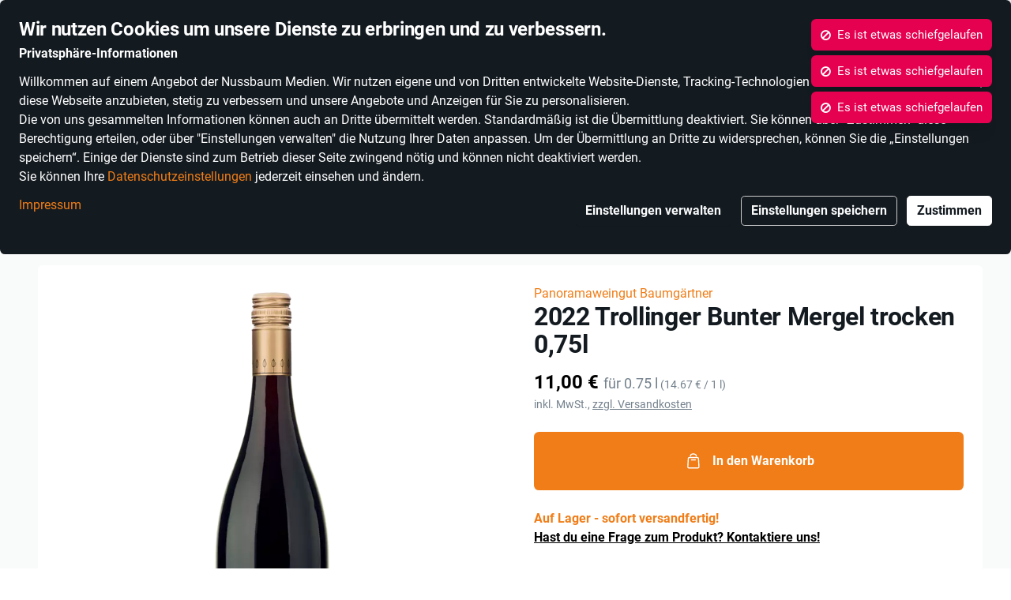

--- FILE ---
content_type: text/html; charset=utf-8
request_url: https://kaufinbw.de/products/2020-trollinger-bunter-mergel-trocken-0-75l-ba84a9
body_size: 37619
content:
<!DOCTYPE html><html class="no-js" lang="de"><head><meta content="Panoramaweingut Baumgärtner 2022 Trollinger Bunter Mergel trocken 0,75l jetzt online kaufen bei kaufinBW ✓ Im Geschäft in Sachsenheim vorrätig ✓ Online bestellen ✓ Versandkostenfrei ab 90,00 €" name="description" /><meta content="458647594188233" property="fb:app_id" /><meta content="100001569699219,692526789,737998282" property="fb:admins" /><meta content="Panoramaweingut Baumgärtner 2022 Trollinger Bunter Mergel trocken 0,75l | kaufinBW" property="og:title" /><meta content="website" property="og:type" /><meta content="https://kaufinbw.de/products/2020-trollinger-bunter-mergel-trocken-0-75l-ba84a9" property="og:url" /><meta content="kaufinBW" property="og:site_name" /><meta content="Panoramaweingut Baumgärtner 2022 Trollinger Bunter Mergel trocken 0,75l jetzt online kaufen bei kaufinBW ✓ Im Geschäft in Sachsenheim vorrätig ✓ Online bestellen ✓ Versandkostenfrei ab 90,00 €" property="og:description" /><meta content="https://images.platoyo.com/v7/_nussbaum_production_img_/603b1698657d4a90a6fe29a656b52daf.png?q=75&width=750&height=750&func=bound&org_if_sml=1&force_format=webp%2Cjpeg" property="og:image" /><meta content="https://images.platoyo.com/v7/_nussbaum_production_img_/603b1698657d4a90a6fe29a656b52daf.png?q=75&width=750&height=750&func=bound&org_if_sml=1&force_format=webp%2Cjpeg" name="twitter:image" /><meta content="summary" name="twitter:card" /><meta content="Panoramaweingut Baumgärtner 2022 Trollinger Bunter Mergel trocken 0,75l | kaufinBW" name="twitter:title" /><meta content="Panoramaweingut Baumgärtner 2022 Trollinger Bunter Mergel trocken 0,75l jetzt online kaufen bei kaufinBW ✓ Im Geschäft in Sachsenheim vorrätig ✓ Online bestellen ✓ Versandkostenfrei ab 90,00 €" name="twitter:description" /><meta content="index,follow" name="robots" /><meta content="wdcmF-Vunl3s5niUWndG5T-YfeoZMFogP9QAMy4NTc0" name="google-site-verification" /><meta content="width=device-width, initial-scale=1.0" name="viewport" /><link href="https://www.cloudimage.io" rel="dns-prefetch" /><link href="https://js.stripe.com" rel="dns-prefetch" /><meta content="49.0018;9.03148" name="geo.position" /><meta content="49.0018, 9.03148" name="ICBM" /><link href="https://kaufinbw.de/products/2020-trollinger-bunter-mergel-trocken-0-75l-ba84a9" rel="canonical" /><title>Panoramaweingut Baumgärtner 2022 Trollinger Bunter Mergel trocken 0,75l | kaufinBW</title><meta content="#FFFFFF" name="theme-color" /><link href="https://kaufinbw.de/derivations/favicon/android-chrome-36x36/eyJpZCI6ImU5YTZhN2Y2YmFmNWJiMGNjNTE3NjEwMWJmOWI0ZTk2LnBuZyIsInN0b3JhZ2UiOiJzdG9yZSJ9?version=e34eb0306c9d4eed543df96ff3a39a4aad22736e&amp;signature=4933b530ffef6329d8066f878fa31e2e039f94b2ff7e0219be3634f4e8aa62ee" rel="android-chrome" sizes="36x36" type="image/png" /><link href="https://kaufinbw.de/derivations/favicon/android-chrome-48x48/eyJpZCI6ImU5YTZhN2Y2YmFmNWJiMGNjNTE3NjEwMWJmOWI0ZTk2LnBuZyIsInN0b3JhZ2UiOiJzdG9yZSJ9?version=e34eb0306c9d4eed543df96ff3a39a4aad22736e&amp;signature=048155728e27e2f088e211e9970ac05506f05da4e4222c07d42a8aa9b3ced482" rel="android-chrome" sizes="48x48" type="image/png" /><link href="https://kaufinbw.de/derivations/favicon/android-chrome-72x72/eyJpZCI6ImU5YTZhN2Y2YmFmNWJiMGNjNTE3NjEwMWJmOWI0ZTk2LnBuZyIsInN0b3JhZ2UiOiJzdG9yZSJ9?version=e34eb0306c9d4eed543df96ff3a39a4aad22736e&amp;signature=4d5a5e458b0df43eeb3a3f3440a6064a6f038105a07d1a469a69f71404e4b5f3" rel="android-chrome" sizes="72x72" type="image/png" /><link href="https://kaufinbw.de/derivations/favicon/android-chrome-96x96/eyJpZCI6ImU5YTZhN2Y2YmFmNWJiMGNjNTE3NjEwMWJmOWI0ZTk2LnBuZyIsInN0b3JhZ2UiOiJzdG9yZSJ9?version=e34eb0306c9d4eed543df96ff3a39a4aad22736e&amp;signature=3cc59a6ba141f0bd826f3115969e198dbf87d76809387a50e7503ff89b9decba" rel="android-chrome" sizes="96x96" type="image/png" /><link href="https://kaufinbw.de/derivations/favicon/android-chrome-192x192/eyJpZCI6ImU5YTZhN2Y2YmFmNWJiMGNjNTE3NjEwMWJmOWI0ZTk2LnBuZyIsInN0b3JhZ2UiOiJzdG9yZSJ9?version=e34eb0306c9d4eed543df96ff3a39a4aad22736e&amp;signature=96676147e534f1a42894f87335c0af204c7c90e1d24651342eb9667764bf7d1d" rel="android-chrome" sizes="192x192" type="image/png" /><link href="https://kaufinbw.de/derivations/favicon/android-chrome-512x512/eyJpZCI6ImU5YTZhN2Y2YmFmNWJiMGNjNTE3NjEwMWJmOWI0ZTk2LnBuZyIsInN0b3JhZ2UiOiJzdG9yZSJ9?version=e34eb0306c9d4eed543df96ff3a39a4aad22736e&amp;signature=f71d723568c84681541b9c9ca991dc865bdcbb2c9c6a86920efdf15826a32a45" rel="android-chrome" sizes="512x512" type="image/png" /><link href="https://kaufinbw.de/derivations/favicon/apple-touch-icon-57x57/eyJpZCI6ImU5YTZhN2Y2YmFmNWJiMGNjNTE3NjEwMWJmOWI0ZTk2LnBuZyIsInN0b3JhZ2UiOiJzdG9yZSJ9?version=e34eb0306c9d4eed543df96ff3a39a4aad22736e&amp;signature=69f7f817620faa8c2e375e5befe718673923c8c2f52294be555e5e2e90d997d6" rel="apple-touch-icon" sizes="57x57" type="image/png" /><link href="https://kaufinbw.de/derivations/favicon/apple-touch-icon-60x60/eyJpZCI6ImU5YTZhN2Y2YmFmNWJiMGNjNTE3NjEwMWJmOWI0ZTk2LnBuZyIsInN0b3JhZ2UiOiJzdG9yZSJ9?version=e34eb0306c9d4eed543df96ff3a39a4aad22736e&amp;signature=0755476351d16a1778afb12e3b08ba52fdd7ec447791e95ceb1e1ff895cd7b04" rel="apple-touch-icon" sizes="60x60" type="image/png" /><link href="https://kaufinbw.de/derivations/favicon/apple-touch-icon-72x72/eyJpZCI6ImU5YTZhN2Y2YmFmNWJiMGNjNTE3NjEwMWJmOWI0ZTk2LnBuZyIsInN0b3JhZ2UiOiJzdG9yZSJ9?version=e34eb0306c9d4eed543df96ff3a39a4aad22736e&amp;signature=4736748d5a0144d8e5fb6a7aa1757d4b4cc74caacddc8881633fe14e595c33b4" rel="apple-touch-icon" sizes="72x72" type="image/png" /><link href="https://kaufinbw.de/derivations/favicon/apple-touch-icon-76x76/eyJpZCI6ImU5YTZhN2Y2YmFmNWJiMGNjNTE3NjEwMWJmOWI0ZTk2LnBuZyIsInN0b3JhZ2UiOiJzdG9yZSJ9?version=e34eb0306c9d4eed543df96ff3a39a4aad22736e&amp;signature=7a0ac9f852433d34db637ad0b22e4a118c941cca4763efff3fdf0c6893ee9bf5" rel="apple-touch-icon" sizes="76x76" type="image/png" /><link href="https://kaufinbw.de/derivations/favicon/apple-touch-icon-114x114/eyJpZCI6ImU5YTZhN2Y2YmFmNWJiMGNjNTE3NjEwMWJmOWI0ZTk2LnBuZyIsInN0b3JhZ2UiOiJzdG9yZSJ9?version=e34eb0306c9d4eed543df96ff3a39a4aad22736e&amp;signature=635d7d78cd2077a04d41d1227129dde6ef6934ca4d693d365e8c12b9547319ee" rel="apple-touch-icon" sizes="114x114" type="image/png" /><link href="https://kaufinbw.de/derivations/favicon/apple-touch-icon-120x120/eyJpZCI6ImU5YTZhN2Y2YmFmNWJiMGNjNTE3NjEwMWJmOWI0ZTk2LnBuZyIsInN0b3JhZ2UiOiJzdG9yZSJ9?version=e34eb0306c9d4eed543df96ff3a39a4aad22736e&amp;signature=9102b56deacb81fc0d0bb61ef955493ca09b5dff50319876d47c55ced95718f5" rel="apple-touch-icon" sizes="120x120" type="image/png" /><link href="https://kaufinbw.de/derivations/favicon/apple-touch-icon-144x144/eyJpZCI6ImU5YTZhN2Y2YmFmNWJiMGNjNTE3NjEwMWJmOWI0ZTk2LnBuZyIsInN0b3JhZ2UiOiJzdG9yZSJ9?version=e34eb0306c9d4eed543df96ff3a39a4aad22736e&amp;signature=aa0b3411b90d4a75470f9ebcbc2282a4d7aa8aba5c132a8fda5dce40d12009f3" rel="apple-touch-icon" sizes="144x144" type="image/png" /><link href="https://kaufinbw.de/derivations/favicon/apple-touch-icon-152x152/eyJpZCI6ImU5YTZhN2Y2YmFmNWJiMGNjNTE3NjEwMWJmOWI0ZTk2LnBuZyIsInN0b3JhZ2UiOiJzdG9yZSJ9?version=e34eb0306c9d4eed543df96ff3a39a4aad22736e&amp;signature=3d814d15621d2d365bd63f4625fc8c05dea6419f9d17bcd36b8d17e40a1803ce" rel="apple-touch-icon" sizes="152x152" type="image/png" /><link href="https://kaufinbw.de/derivations/favicon/apple-touch-icon-180x180/eyJpZCI6ImU5YTZhN2Y2YmFmNWJiMGNjNTE3NjEwMWJmOWI0ZTk2LnBuZyIsInN0b3JhZ2UiOiJzdG9yZSJ9?version=e34eb0306c9d4eed543df96ff3a39a4aad22736e&amp;signature=395024cf9b10d462236e352287875034c85bce274b78edd2902a41e361eaa2a7" rel="apple-touch-icon" sizes="180x180" type="image/png" /><link href="https://kaufinbw.de/derivations/favicon/favicon-16x16/eyJpZCI6ImU5YTZhN2Y2YmFmNWJiMGNjNTE3NjEwMWJmOWI0ZTk2LnBuZyIsInN0b3JhZ2UiOiJzdG9yZSJ9?version=e34eb0306c9d4eed543df96ff3a39a4aad22736e&amp;signature=4b19c2e54b976d068c5cc98128a48a424560964efcaeca81f4a77aaa0d87f05a" rel="icon" sizes="16x16" type="image/png" /><link href="https://kaufinbw.de/derivations/favicon/favicon-32x32/eyJpZCI6ImU5YTZhN2Y2YmFmNWJiMGNjNTE3NjEwMWJmOWI0ZTk2LnBuZyIsInN0b3JhZ2UiOiJzdG9yZSJ9?version=e34eb0306c9d4eed543df96ff3a39a4aad22736e&amp;signature=7366d71fdccc70c3f471c0b629fcf67c94b1663aa2b830b834e8185f1b28b899" rel="icon" sizes="32x32" type="image/png" /><link href="https://kaufinbw.de/derivations/favicon/favicon-96x96/eyJpZCI6ImU5YTZhN2Y2YmFmNWJiMGNjNTE3NjEwMWJmOWI0ZTk2LnBuZyIsInN0b3JhZ2UiOiJzdG9yZSJ9?version=e34eb0306c9d4eed543df96ff3a39a4aad22736e&amp;signature=cbc5e156da0f3e11cf22ffe927e0676a34729cf070c6a6efb5a8e9779f7f6beb" rel="icon" sizes="96x96" type="image/png" /><link href="https://kaufinbw.de/derivations/favicon/favicon-194x194/eyJpZCI6ImU5YTZhN2Y2YmFmNWJiMGNjNTE3NjEwMWJmOWI0ZTk2LnBuZyIsInN0b3JhZ2UiOiJzdG9yZSJ9?version=e34eb0306c9d4eed543df96ff3a39a4aad22736e&amp;signature=81e427432279e999cc1c1cc21910c785e6af1ba7c4d0f71a42339f257ce7999a" rel="icon" sizes="194x194" type="image/png" /><link href="https://kaufinbw.de/derivations/favicon/mstile-70x70/eyJpZCI6ImU5YTZhN2Y2YmFmNWJiMGNjNTE3NjEwMWJmOWI0ZTk2LnBuZyIsInN0b3JhZ2UiOiJzdG9yZSJ9?version=e34eb0306c9d4eed543df96ff3a39a4aad22736e&amp;signature=96c291efd76d90b123b2387f572a900619f782eb97dca36bbfc5b54027bbcbe4" rel="mstile" sizes="70x70" type="image/png" /><link href="https://kaufinbw.de/derivations/favicon/mstile-144x144/eyJpZCI6ImU5YTZhN2Y2YmFmNWJiMGNjNTE3NjEwMWJmOWI0ZTk2LnBuZyIsInN0b3JhZ2UiOiJzdG9yZSJ9?version=e34eb0306c9d4eed543df96ff3a39a4aad22736e&amp;signature=d061a24a75d3490f40cacda81c4dcf0de54e441885ecf8951f19cb61ba4ed2fe" rel="mstile" sizes="144x144" type="image/png" /><link href="https://kaufinbw.de/derivations/favicon/mstile-150x150/eyJpZCI6ImU5YTZhN2Y2YmFmNWJiMGNjNTE3NjEwMWJmOWI0ZTk2LnBuZyIsInN0b3JhZ2UiOiJzdG9yZSJ9?version=e34eb0306c9d4eed543df96ff3a39a4aad22736e&amp;signature=66a9205a494901dd1bd22aa66d62ad17ca20164d76466238ff60759923a04c34" rel="mstile" sizes="150x150" type="image/png" /><link href="https://kaufinbw.de/derivations/favicon/mstile-310x310/eyJpZCI6ImU5YTZhN2Y2YmFmNWJiMGNjNTE3NjEwMWJmOWI0ZTk2LnBuZyIsInN0b3JhZ2UiOiJzdG9yZSJ9?version=e34eb0306c9d4eed543df96ff3a39a4aad22736e&amp;signature=f1945177441472cb31bbd172c9c1be1114745d94d880952c3142995735433057" rel="mstile" sizes="310x310" type="image/png" /><link href="https://kaufinbw.de/derivations/favicon/apple-touch-icon/eyJpZCI6ImU5YTZhN2Y2YmFmNWJiMGNjNTE3NjEwMWJmOWI0ZTk2LnBuZyIsInN0b3JhZ2UiOiJzdG9yZSJ9?version=e34eb0306c9d4eed543df96ff3a39a4aad22736e&amp;signature=a97611911905b89e811052995ee0b7fe69c11ca2aebce34420d2ef2a57c68148" rel="apple-touch-icon" sizes="180x180" type="image/png" /><link href="https://kaufinbw.de/derivations/favicon/favicon/eyJpZCI6ImU5YTZhN2Y2YmFmNWJiMGNjNTE3NjEwMWJmOWI0ZTk2LnBuZyIsInN0b3JhZ2UiOiJzdG9yZSJ9?version=e34eb0306c9d4eed543df96ff3a39a4aad22736e&amp;signature=943b36c96b344c3f6cd350b8c94b457babc5a6b7287abcc441ba68c137cce932" rel="icon" sizes="48x48" type="ico" /><link crossorigin="use-credentials" href="/manifest.json" rel="manifest" /><meta content="kaufinBW" name="apple-mobile-web-app-title" /><meta content="kaufinBW" name="application-name" /><link rel="stylesheet" href="https://d8infh5iwjez6.cloudfront.net/vite/entrypoints/default-styles-BBZnC5tGoZ.css" media="all" /><link rel="stylesheet" href="https://d8infh5iwjez6.cloudfront.net/vite/entrypoints/bundles/de-kaufinbw/styles-CTakjuiXSS.css" media="all" /><script src="https://d8infh5iwjez6.cloudfront.net/vite/entrypoints/bundle.js-Dd_Bm-jUgd.js" crossorigin="" type="module" async="async"></script><link rel="modulepreload" href="https://d8infh5iwjez6.cloudfront.net/vite/ScriptLoaderTrafik-Fat5kGjjBQ.js" as="script" crossorigin="" async="async">
<link rel="modulepreload" href="https://d8infh5iwjez6.cloudfront.net/vite/AbilityWrapper-CioYBoC9zi.js" as="script" crossorigin="" async="async">
<link rel="modulepreload" href="https://d8infh5iwjez6.cloudfront.net/vite/CookieBanner-DAsgoFrqiq.js" as="script" crossorigin="" async="async">
<link rel="modulepreload" href="https://d8infh5iwjez6.cloudfront.net/vite/AutoSuggest-Bwb9dTLxqt.js" as="script" crossorigin="" async="async"><link rel="stylesheet" crossorigin="" href="https://d8infh5iwjez6.cloudfront.net/vite/bundle-fXMBAyMTew.css" media="screen" async="async" />
<link rel="stylesheet" crossorigin="" href="https://d8infh5iwjez6.cloudfront.net/vite/ScriptLoaderTrafik-SFJGDUXaEp.css" media="screen" async="async" />
<link rel="stylesheet" crossorigin="" href="https://d8infh5iwjez6.cloudfront.net/vite/CookieBanner-Cea0WookIl.css" media="screen" async="async" />
<link rel="stylesheet" crossorigin="" href="https://d8infh5iwjez6.cloudfront.net/vite/AutoSuggest-DD8iWAO1yF.css" media="screen" async="async" /><style>.grecaptcha-badge { visibility: hidden; }</style><script>var recaptchaCallbacksQueue = [];
window.withRecaptchaLoaded = function(cb) {
  window.grecaptcha ? cb() : recaptchaCallbacksQueue.push(cb)
}
window.recaptchaV3Loaded = function() {
  while(recaptchaCallbacksQueue.length > 0) { recaptchaCallbacksQueue.pop()(); }
}
window.recaptchaV2Loaded = function() {
  window.grecaptcha.render("recaptcha-v2");
}</script><script async="" defer="" src="https://www.google.com/recaptcha/api.js?onload=recaptchaV3Loaded&amp;render=6LcrG-gUAAAAAMZMn5SMCvGBATIwvJr0kg--_94H"></script></head><body class="d-flex flex-column d-print-block" data-currency="EUR" data-currency-symbol="€" data-globals="{&quot;currentLocale&quot;:&quot;de&quot;,&quot;currentCityUrl&quot;:&quot;nationwide&quot;,&quot;availableLocales&quot;:[&quot;de&quot;],&quot;currentOrder&quot;:null,&quot;graphqlDebounceDuration&quot;:0,&quot;isClickVibrateEnabled&quot;:true}" data-lytics-activities="[base64]" data-lytics-trk-mdls="[&quot;RnQE1B1gcz&quot;,&quot;EN5PWOWZsa&quot;,&quot;aJ2kbLbqcJ&quot;,&quot;JnP4ereoc2&quot;,&quot;pL5qj3jkh4&quot;,&quot;D5nNWOWMHe&quot;,&quot;mOe5JVJ3tm&quot;]" data-money-config="{&quot;currency&quot;:{&quot;symbol&quot;:&quot;€&quot;,&quot;code&quot;:&quot;EUR&quot;}}" data-static-translations="{&quot;copy&quot;:{&quot;error&quot;:&quot;Kopieren fehlgeschlagen&quot;,&quot;success&quot;:&quot;Kopieren erfolgreich&quot;},&quot;data_table&quot;:{&quot;average&quot;:&quot;AVG&quot;,&quot;grouping&quot;:&quot;Gruppierung&quot;,&quot;max&quot;:&quot;MAX&quot;,&quot;min&quot;:&quot;MIN&quot;,&quot;sorting&quot;:&quot;Sortierung&quot;,&quot;sum&quot;:&quot;SUM&quot;},&quot;dismiss_errors&quot;:&quot;Fehler ignorieren&quot;,&quot;error_generic&quot;:&quot;Es ist etwas schiefgelaufen&quot;,&quot;global_errors_modal&quot;:{&quot;close_keeping_errors&quot;:&quot;Fehler behalten und schließen&quot;,&quot;close_resetting_errors&quot;:&quot;Fehler zurücksetzen und schließen&quot;,&quot;message&quot;:&quot;Message&quot;,&quot;meta_information&quot;:&quot;Additional Information&quot;,&quot;stack_trace&quot;:&quot;Stack Trace&quot;},&quot;show_errors&quot;:&quot;Fehler anzeigen&quot;,&quot;success_generic&quot;:&quot;Erfolgreich&quot;}" data-trafik-page-context="{&quot;target&quot;:&quot;products#show&quot;,&quot;path&quot;:&quot;/products/2020-trollinger-bunter-mergel-trocken-0-75l-ba84a9&quot;,&quot;params&quot;:{},&quot;mount_points_domain_id&quot;:&quot;yONPOrwDcY&quot;,&quot;city_zone_id&quot;:&quot;3rz5gdOGZTG&quot;,&quot;locale&quot;:&quot;de&quot;}"><style>
  :root {
      --color-accent: #F07D17;
      --color-black: #000;
      --color-btn-add-to-cart-hover: var(--color-primary-400);
      --color-danger: #e50050;
      --color-hex-header-email-background: #f2f3f6;
      --color-mega-menu-background: var(--color-navbar-background);
      --color-primary: #F07D17;
      --color-primary-100: #fdecdd;
      --color-primary-300: #fdecdd;
      --color-primary-high-contrast: #B65B0C;
      --color-secondary: #000;
      --color-secondary-800: #f58229;
      --color-secondary-900: #f59c29;
      --color-success: #F07D17;
      --color-text: var(--color-black);
      --font-family-headings: "Roboto";
      --font-family-headings-light: "Roboto";
      --font-family-sans-serif: "Roboto";
      --font-weight-bold: 700;
      --font-weight-headings: 700;
      --font-weight-headings-light: 300;
      --font-weight-light: 300;
      --font-weight-normal: 400;
      --font-weight-product-tile-name: var(--font-weight-normal);
      --instagram-cols-desktop: 4;
      --instagram-cols-mobile: 2;
      --instagram-cols-tablet: 3;
      --instagram-static-cols-desktop: 4;
  }
</style>
<nav aria-label="Quicklinks" class="sw-SkipLinks"><a class="text-md p-2 px-3 zi-highest" href="#content">Zum Inhalt</a><a class="text-md p-2 px-3 zi-highest" href="#menu">Zum Hauptmenü</a><a class="text-md p-2 px-3 zi-highest" href="#autosuggest__input">Zur Suche</a><a class="text-md p-2 px-3 zi-highest" href="#footer">Zum Fußbereich</a></nav><script>
if(document.cookie.includes("privacyAnonymizerCookie")) {
  document.body.classList.add("privacy-anonymizer-active");
}
</script>
<div data-vue-global="frontend" data-vue-name="features" data-vue-view="admin" v-cloak=""><cookie-banner :features="[{&quot;feature_name&quot;:&quot;Cloudfront&quot;,&quot;consent_name&quot;:&quot;Cloudfront&quot;,&quot;description&quot;:&quot;Amazon Cloudfront ist ein Content Delivery Network (CDN), durch welches Inhalte wie Bilder und Videos durch geografische Nähe schneller an die Benutzer ausgeliefert werden können.&quot;,&quot;required&quot;:true,&quot;enabled&quot;:true,&quot;browser_storage_entries&quot;:[],&quot;show_in_feature_table&quot;:true},{&quot;feature_name&quot;:&quot;Cloudimage&quot;,&quot;consent_name&quot;:&quot;Cloudimage&quot;,&quot;description&quot;:&quot;Cloudimage ist ein Service zur automatisierten Anpassung, Optimierung und Bereitstellung von Bildern.&quot;,&quot;required&quot;:true,&quot;enabled&quot;:true,&quot;browser_storage_entries&quot;:[],&quot;show_in_feature_table&quot;:true},{&quot;feature_name&quot;:&quot;ExternalData&quot;,&quot;consent_name&quot;:&quot;ExternalData&quot;,&quot;description&quot;:&quot;Mit Hilfe von externen Daten können auf der Produktdetailseite spezifische Informationen und Inhalte eingebettet werden, wie beispielsweise eine Leseprobe, Hörprobe, Produktdatenblatt, etc.&quot;,&quot;required&quot;:true,&quot;enabled&quot;:true,&quot;browser_storage_entries&quot;:[],&quot;show_in_feature_table&quot;:true},{&quot;feature_name&quot;:&quot;Google Ads&quot;,&quot;consent_name&quot;:&quot;Google Ads&quot;,&quot;description&quot;:&quot;Google Ads ist ein Online-Werbeprogramm von Google, das es Unternehmen ermöglicht, Anzeigen in den Google-Suchergebnissen und auf anderen Websites zu schalten.&quot;,&quot;required&quot;:true,&quot;enabled&quot;:true,&quot;browser_storage_entries&quot;:[],&quot;show_in_feature_table&quot;:false},{&quot;feature_name&quot;:&quot;Google Analytics 4&quot;,&quot;consent_name&quot;:&quot;Google Analytics&quot;,&quot;description&quot;:&quot;Google Analytics 4 ist ein kostenloses, webbasiertes Tool von Google für die Webanalyse.&quot;,&quot;required&quot;:true,&quot;enabled&quot;:true,&quot;browser_storage_entries&quot;:[{&quot;id&quot;:null,&quot;identifier&quot;:&quot;_ga&quot;,&quot;provider&quot;:&quot;google.com&quot;,&quot;storage_type&quot;:&quot;HTTP&quot;,&quot;feature_class&quot;:&quot;Feature::Trackers::GoogleAnalytics4&quot;,&quot;purpose&quot;:&quot;Dient zur Unterscheidung von Benutzern&quot;,&quot;expiration&quot;:&quot;2 Jahre&quot;,&quot;created_at&quot;:null,&quot;updated_at&quot;:null},{&quot;id&quot;:null,&quot;identifier&quot;:&quot;_gac_&lt;property-id&gt;&quot;,&quot;provider&quot;:&quot;google.com&quot;,&quot;storage_type&quot;:&quot;HTTP&quot;,&quot;feature_class&quot;:&quot;Feature::Trackers::GoogleAnalytics4&quot;,&quot;purpose&quot;:&quot;Enthält kampagnenbezogene Informationen für den Nutzer. Wenn Sie Ihre Google Analytics- und Google Ads-Konten verknüpft haben, wird dieses Cookie von den Google Ads-Website-Conversion-Tags gelesen, es sei denn, Sie deaktivieren es.&quot;,&quot;expiration&quot;:&quot;90 Tage&quot;,&quot;created_at&quot;:null,&quot;updated_at&quot;:null},{&quot;id&quot;:null,&quot;identifier&quot;:&quot;_gat&quot;,&quot;provider&quot;:&quot;google.com&quot;,&quot;storage_type&quot;:&quot;HTTP&quot;,&quot;feature_class&quot;:&quot;Feature::Trackers::GoogleAnalytics4&quot;,&quot;purpose&quot;:&quot;Wird zur Drosselung der Anfragerate verwendet. Wenn Google Analytics über Google Tag Manager bereitgestellt wird, erhält dieses Cookie den Namen _dc_gtm_property-id.&quot;,&quot;expiration&quot;:&quot;1 Minute&quot;,&quot;created_at&quot;:null,&quot;updated_at&quot;:null},{&quot;id&quot;:null,&quot;identifier&quot;:&quot;_gid&quot;,&quot;provider&quot;:&quot;google.com&quot;,&quot;storage_type&quot;:&quot;HTTP&quot;,&quot;feature_class&quot;:&quot;Feature::Trackers::GoogleAnalytics4&quot;,&quot;purpose&quot;:&quot;Dient zur Unterscheidung von Benutzern&quot;,&quot;expiration&quot;:&quot;24 Stunden&quot;,&quot;created_at&quot;:null,&quot;updated_at&quot;:null}],&quot;show_in_feature_table&quot;:true},{&quot;feature_name&quot;:&quot;Google Data Layer&quot;,&quot;consent_name&quot;:&quot;Google Data Layer&quot;,&quot;description&quot;:&quot;Google Data Layer ist eine Datenschicht zur zentralen Speicherung von Tracking-Informationen, die beispielsweise vom Google Tag Manager abgerufen werden können.&quot;,&quot;required&quot;:true,&quot;enabled&quot;:true,&quot;browser_storage_entries&quot;:[],&quot;show_in_feature_table&quot;:false},{&quot;feature_name&quot;:&quot;Google Tag Manager&quot;,&quot;consent_name&quot;:&quot;Google Tag Manager&quot;,&quot;description&quot;:&quot;Google Tag Manager ermöglicht es auf einer Website ohne Unterstützung von IT-Spezialisten Änderungen vorzunehmen oder Benutzer zu tracken.&quot;,&quot;required&quot;:true,&quot;enabled&quot;:true,&quot;browser_storage_entries&quot;:[],&quot;show_in_feature_table&quot;:true},{&quot;feature_name&quot;:&quot;Idealo&quot;,&quot;consent_name&quot;:&quot;Idealo&quot;,&quot;description&quot;:&quot;Idealo ist ein Online-Preisvergleichsportal.&quot;,&quot;required&quot;:true,&quot;enabled&quot;:true,&quot;browser_storage_entries&quot;:[{&quot;id&quot;:null,&quot;identifier&quot;:&quot;_idealo_id&quot;,&quot;provider&quot;:&quot;idealo.de&quot;,&quot;storage_type&quot;:&quot;HTTP&quot;,&quot;feature_class&quot;:&quot;Feature::Trackers::Idealo&quot;,&quot;purpose&quot;:&quot;Speichert die ID von Idealo.&quot;,&quot;expiration&quot;:&quot;Session&quot;,&quot;created_at&quot;:null,&quot;updated_at&quot;:null}],&quot;show_in_feature_table&quot;:true},{&quot;feature_name&quot;:&quot;Recaptcha&quot;,&quot;consent_name&quot;:&quot;Google Recaptcha&quot;,&quot;description&quot;:&quot;Recaptcha ist ein Captcha-Dienst zur Unterscheidung, ob ein Benutzer ein Computerprogramm oder ein Mensch ist.&quot;,&quot;required&quot;:true,&quot;enabled&quot;:true,&quot;browser_storage_entries&quot;:[{&quot;id&quot;:null,&quot;identifier&quot;:&quot;rc::a&quot;,&quot;provider&quot;:&quot;google.com/recaptcha&quot;,&quot;storage_type&quot;:&quot;HTTP&quot;,&quot;feature_class&quot;:&quot;Feature::Recaptcha&quot;,&quot;purpose&quot;:&quot;Dieser Cookie wird verwendet, um zwischen Menschen und Bots zu unterscheiden. Dies ist vorteilhaft für die webseite, um gültige Berichte über die Nutzung ihrer webseite zu erstellen.&quot;,&quot;expiration&quot;:&quot;Dauerhauft im LocalStorage.&quot;,&quot;created_at&quot;:null,&quot;updated_at&quot;:null},{&quot;id&quot;:null,&quot;identifier&quot;:&quot;rc::c&quot;,&quot;provider&quot;:&quot;google.com/recaptcha&quot;,&quot;storage_type&quot;:&quot;HTTP&quot;,&quot;feature_class&quot;:&quot;Feature::Recaptcha&quot;,&quot;purpose&quot;:&quot;Dieser Cookie wird verwendet, um zwischen Menschen und Bots zu unterscheiden.&quot;,&quot;expiration&quot;:&quot;Session&quot;,&quot;created_at&quot;:null,&quot;updated_at&quot;:null}],&quot;show_in_feature_table&quot;:true},{&quot;feature_name&quot;:&quot;Session&quot;,&quot;consent_name&quot;:&quot;Session&quot;,&quot;description&quot;:&quot;Die Session wird verwendet um den Login- und Bestellstatus der Besucher abzuspeichern.&quot;,&quot;required&quot;:true,&quot;enabled&quot;:true,&quot;browser_storage_entries&quot;:[{&quot;id&quot;:null,&quot;identifier&quot;:&quot;_session_id&quot;,&quot;provider&quot;:&quot;kaufinBW&quot;,&quot;storage_type&quot;:&quot;HTTP&quot;,&quot;feature_class&quot;:&quot;Feature::Session&quot;,&quot;purpose&quot;:&quot;Speichert den Login-, Bestell- und Navigationsstatus der Besucher durch die Registrierung von Landing Pages. Dies ermöglicht der Webseite, relevante Produkte zu präsentieren und / oder ihre Werbeeffizienz auf anderen Webseiten zu messen.&quot;,&quot;expiration&quot;:&quot;Session&quot;,&quot;created_at&quot;:null,&quot;updated_at&quot;:null}],&quot;show_in_feature_table&quot;:true},{&quot;feature_name&quot;:&quot;Stripe&quot;,&quot;consent_name&quot;:&quot;Stripe&quot;,&quot;description&quot;:&quot;Stripe ist eine Suite von APIs zur Verarbeitung von Online-Zahlungen. Die gesammelten Daten helfen, betrügerisches Verhalten zu identifizieren.&quot;,&quot;required&quot;:true,&quot;enabled&quot;:true,&quot;browser_storage_entries&quot;:[{&quot;id&quot;:null,&quot;identifier&quot;:&quot;cid&quot;,&quot;provider&quot;:&quot;stripe.com&quot;,&quot;storage_type&quot;:&quot;HTTP&quot;,&quot;feature_class&quot;:&quot;Feature::Stripe&quot;,&quot;purpose&quot;:&quot;Verfolgt die Browsing-Aktivitäten auf der Website innerhalb einer bestimmten Browser-Sitzung.&quot;,&quot;expiration&quot;:&quot;Session&quot;,&quot;created_at&quot;:null,&quot;updated_at&quot;:null},{&quot;id&quot;:null,&quot;identifier&quot;:&quot;cookie-perms&quot;,&quot;provider&quot;:&quot;stripe.com&quot;,&quot;storage_type&quot;:&quot;HTTP&quot;,&quot;feature_class&quot;:&quot;Feature::Stripe&quot;,&quot;purpose&quot;:&quot;Speichert die Cookie-Berechtigungen eines Benutzers.&quot;,&quot;expiration&quot;:&quot;6 Monate&quot;,&quot;created_at&quot;:null,&quot;updated_at&quot;:null},{&quot;id&quot;:null,&quot;identifier&quot;:&quot;docs-prefs&quot;,&quot;provider&quot;:&quot;stripe.com&quot;,&quot;storage_type&quot;:&quot;HTTP&quot;,&quot;feature_class&quot;:&quot;Feature::Stripe&quot;,&quot;purpose&quot;:&quot;Erinnert sich an Einstellungen, die Sie in unseren Dokumenten ausgewählt haben.&quot;,&quot;expiration&quot;:&quot;6 Monate&quot;,&quot;created_at&quot;:null,&quot;updated_at&quot;:null},{&quot;id&quot;:null,&quot;identifier&quot;:&quot;expanded-topics&quot;,&quot;provider&quot;:&quot;stripe.com&quot;,&quot;storage_type&quot;:&quot;HTTP&quot;,&quot;feature_class&quot;:&quot;Feature::Stripe&quot;,&quot;purpose&quot;:&quot;Merkt sich, welche Themen in der API-Referenz von Stripe zwischen den Seitenaktualisierungen erweitert werden.&quot;,&quot;expiration&quot;:&quot;6 Monate&quot;,&quot;created_at&quot;:null,&quot;updated_at&quot;:null},{&quot;id&quot;:null,&quot;identifier&quot;:&quot;lang&quot;,&quot;provider&quot;:&quot;stripe.com&quot;,&quot;storage_type&quot;:&quot;HTTP&quot;,&quot;feature_class&quot;:&quot;Feature::Stripe&quot;,&quot;purpose&quot;:&quot;Merkt sich, welche Programmiersprache für die Code-Beispiele in der Stripe-Dokumentation ausgewählt wurde.&quot;,&quot;expiration&quot;:&quot;6 Monate&quot;,&quot;created_at&quot;:null,&quot;updated_at&quot;:null},{&quot;id&quot;:null,&quot;identifier&quot;:&quot;machine_identifier&quot;,&quot;provider&quot;:&quot;stripe.com&quot;,&quot;storage_type&quot;:&quot;HTTP&quot;,&quot;feature_class&quot;:&quot;Feature::Stripe&quot;,&quot;purpose&quot;:&quot;Um Betrug vorzubeugen, ermöglicht es Stripe, den verwendeten Computer auf dem Stripe Dashboard zu ermitteln.&quot;,&quot;expiration&quot;:&quot;6 Monate&quot;,&quot;created_at&quot;:null,&quot;updated_at&quot;:null},{&quot;id&quot;:null,&quot;identifier&quot;:&quot;private_machine_identifier&quot;,&quot;provider&quot;:&quot;stripe.com&quot;,&quot;storage_type&quot;:&quot;HTTP&quot;,&quot;feature_class&quot;:&quot;Feature::Stripe&quot;,&quot;purpose&quot;:&quot;Identifiziert den Computer über Anmeldesitzungen und Benutzer hinweg, um Betrug zu verhindern.&quot;,&quot;expiration&quot;:&quot;6 Monate&quot;,&quot;created_at&quot;:null,&quot;updated_at&quot;:null},{&quot;id&quot;:null,&quot;identifier&quot;:&quot;recent-views&quot;,&quot;provider&quot;:&quot;stripe.com&quot;,&quot;storage_type&quot;:&quot;HTTP&quot;,&quot;feature_class&quot;:&quot;Feature::Stripe&quot;,&quot;purpose&quot;:&quot;Erinnert Sie an Ihre letzten Besuche in den Stripe-Dokumenten, einschließlich der Seite und des Zeitstempels, damit Sie dort weitermachen können, wo Sie aufgehört haben.&quot;,&quot;expiration&quot;:&quot;1 Jahr&quot;,&quot;created_at&quot;:null,&quot;updated_at&quot;:null},{&quot;id&quot;:null,&quot;identifier&quot;:&quot;site_sid&quot;,&quot;provider&quot;:&quot;stripe.com&quot;,&quot;storage_type&quot;:&quot;HTTP&quot;,&quot;feature_class&quot;:&quot;Feature::Stripe&quot;,&quot;purpose&quot;:&quot;Anonyme Bereitstellung von Geräteeigenschaften und Indikatoren für Benutzeraktivitäten auf stripe.com, um unsere Website zu verbessern.&quot;,&quot;expiration&quot;:&quot;2 Stunden&quot;,&quot;created_at&quot;:null,&quot;updated_at&quot;:null},{&quot;id&quot;:null,&quot;identifier&quot;:&quot;__stripe_orig_props&quot;,&quot;provider&quot;:&quot;stripe.com&quot;,&quot;storage_type&quot;:&quot;HTTP&quot;,&quot;feature_class&quot;:&quot;Feature::Stripe&quot;,&quot;purpose&quot;:&quot;Erinnert Sie daran, wie Sie auf unsere Website gelangt sind, einschließlich der URL, von der Sie gekommen sind, und der Stripe-Seite, auf der Sie ursprünglich gelandet sind.&quot;,&quot;expiration&quot;:&quot;1 Jahr&quot;,&quot;created_at&quot;:null,&quot;updated_at&quot;:null}],&quot;show_in_feature_table&quot;:true},{&quot;feature_name&quot;:&quot;Trafik&quot;,&quot;consent_name&quot;:&quot;Trafik&quot;,&quot;description&quot;:&quot;Zugriffsanalyse&quot;,&quot;required&quot;:true,&quot;enabled&quot;:true,&quot;browser_storage_entries&quot;:[{&quot;id&quot;:null,&quot;identifier&quot;:&quot;_vtrt&quot;,&quot;provider&quot;:&quot;kaufinbw&quot;,&quot;storage_type&quot;:&quot;HTTP&quot;,&quot;feature_class&quot;:&quot;Feature::Trackers::Trafik&quot;,&quot;purpose&quot;:&quot;Analyse von Besuchern&quot;,&quot;expiration&quot;:&quot;2 Jahre&quot;,&quot;created_at&quot;:null,&quot;updated_at&quot;:null},{&quot;id&quot;:null,&quot;identifier&quot;:&quot;_vtt&quot;,&quot;provider&quot;:&quot;kaufinbw&quot;,&quot;storage_type&quot;:&quot;HTTP&quot;,&quot;feature_class&quot;:&quot;Feature::Trackers::Trafik&quot;,&quot;purpose&quot;:&quot;Analyse von Besuchen&quot;,&quot;expiration&quot;:&quot;30 Minuten&quot;,&quot;created_at&quot;:null,&quot;updated_at&quot;:null}],&quot;show_in_feature_table&quot;:true},{&quot;feature_name&quot;:&quot;Adcell&quot;,&quot;consent_name&quot;:&quot;Adcell&quot;,&quot;description&quot;:&quot;Adcell ist ein globales Affiliate-Marketing-Netzwerk, das Marken und Einzelhändler mit Publishern verbindet, um Online-Verkäufe und Leads zu steigern.&quot;,&quot;required&quot;:false,&quot;enabled&quot;:false,&quot;browser_storage_entries&quot;:[{&quot;id&quot;:null,&quot;identifier&quot;:&quot;ADCELLjhX&quot;,&quot;provider&quot;:&quot;adcell.de&quot;,&quot;storage_type&quot;:&quot;HTTP&quot;,&quot;feature_class&quot;:&quot;Feature::Trackers::Adcell&quot;,&quot;purpose&quot;:&quot;Dieser Cookie wird nach wiederholtem Ausspielen oder Klicken auf ein ADCELL Werbemittel gesetzt. Damit wird der Weg des Nutzers über die verschiedenen Publisher nachvollzogen. Das X im Cookie-Namen steht für die ProgrammID des Werbemittels.&quot;,&quot;expiration&quot;:&quot;30-60 Tage&quot;,&quot;created_at&quot;:null,&quot;updated_at&quot;:null},{&quot;id&quot;:null,&quot;identifier&quot;:&quot;ADCELLnoTrack&quot;,&quot;provider&quot;:&quot;adcell.de&quot;,&quot;storage_type&quot;:&quot;HTTP&quot;,&quot;feature_class&quot;:&quot;Feature::Trackers::Adcell&quot;,&quot;purpose&quot;:&quot;Dieser Cookie wird gesetzt, wenn der Nutzer nicht getrackt werden möchte. In Gegenwart des Cookies werden keine Cookies gesetzt, die außerhalb des Surfens auf www.adcell.de gesetzt werden könnten.&quot;,&quot;expiration&quot;:&quot;30-60 Tage&quot;,&quot;created_at&quot;:null,&quot;updated_at&quot;:null},{&quot;id&quot;:null,&quot;identifier&quot;:&quot;ADCELLpidX&quot;,&quot;provider&quot;:&quot;adcell.de&quot;,&quot;storage_type&quot;:&quot;HTTP&quot;,&quot;feature_class&quot;:&quot;Feature::Trackers::Adcell&quot;,&quot;purpose&quot;:&quot;Dieser Cookie wird gesetzt nach dem Klick auf ein ADCELL Werbemittel und enthält Informationen über Publisher, Werbemittel, SubID, Referrer und Zeitstempel. Das X im Cookie-Namen steht für die ProgrammID des Werbemittels. Die Gültigkeitsdauer des Cookies ist abhängig vom entsprechenden Programm.&quot;,&quot;expiration&quot;:&quot;30-60 Tage&quot;,&quot;created_at&quot;:null,&quot;updated_at&quot;:null},{&quot;id&quot;:null,&quot;identifier&quot;:&quot;ADCELLspidX&quot;,&quot;provider&quot;:&quot;adcell.de&quot;,&quot;storage_type&quot;:&quot;HTTP&quot;,&quot;feature_class&quot;:&quot;Feature::Trackers::Adcell&quot;,&quot;purpose&quot;:&quot;Dieser Cookie wird gesetzt nach dem Klick auf ein ADCELL Werbemittel und enthält Informationen über Publisher, Werbemittel, SubID, Referrer und Zeitstempel. Das X im Cookie-Namen steht für die ProgrammID des Werbemittels. Der Cookie wird nach Beenden des Browsers gelöscht.&quot;,&quot;expiration&quot;:&quot;30-60 Tage&quot;,&quot;created_at&quot;:null,&quot;updated_at&quot;:null},{&quot;id&quot;:null,&quot;identifier&quot;:&quot;ADCELLvpidX&quot;,&quot;provider&quot;:&quot;adcell.de&quot;,&quot;storage_type&quot;:&quot;HTTP&quot;,&quot;feature_class&quot;:&quot;Feature::Trackers::Adcell&quot;,&quot;purpose&quot;:&quot;Dieser Cookie wird gesetzt nach dem Ausspielen eines ADCELL Werbemittels und enthält Informationen über Publisher, Werbemittel, SubID, Referrer und Zeitstempel. Das X im Cookie-Namen steht für die ProgrammID des Werbemittels. Die Gültigkeitsdauer des Cookies ist abhängig vom entsprechenden Programm.&quot;,&quot;expiration&quot;:&quot;30-60 Tage&quot;,&quot;created_at&quot;:null,&quot;updated_at&quot;:null}],&quot;show_in_feature_table&quot;:true},{&quot;feature_name&quot;:&quot;Application Insights&quot;,&quot;consent_name&quot;:&quot;Microsoft Application Insights&quot;,&quot;description&quot;:&quot;Application Insights ist ein erweiterbarer Application Performance Management (APM) Service für Entwickler und DevOps-Experten. Verwendet wird er zur Überwachung der Plattform.&quot;,&quot;required&quot;:false,&quot;enabled&quot;:false,&quot;browser_storage_entries&quot;:[{&quot;id&quot;:null,&quot;identifier&quot;:&quot;ai_user&quot;,&quot;provider&quot;:&quot;microsoft.com&quot;,&quot;storage_type&quot;:&quot;HTTP&quot;,&quot;feature_class&quot;:&quot;Feature::Trackers::ApplicationInsights&quot;,&quot;purpose&quot;:&quot;Verwendet von Microsoft Application Insights Software, um statistische Nutzungs- und Telemetrie-Informationen zu sammeln. Das Cookie speichert eine eindeutige Kennung, um Benutzer bei neuen Besuchen im Laufe der Zeit zu erkennen.&quot;,&quot;expiration&quot;:&quot;1 Jahr&quot;,&quot;created_at&quot;:null,&quot;updated_at&quot;:null}],&quot;show_in_feature_table&quot;:true},{&quot;feature_name&quot;:&quot;Brevo&quot;,&quot;consent_name&quot;:&quot;Brevo&quot;,&quot;description&quot;:&quot;Brevo ist ein Tool das Interaktionen von Nutzern auf Ihrer Website verfolgt und Sie ermöglicht darauf basierend, zielgerichtete Email Kampagnen zu erstellen.&quot;,&quot;required&quot;:false,&quot;enabled&quot;:false,&quot;browser_storage_entries&quot;:[{&quot;id&quot;:null,&quot;identifier&quot;:&quot;sib_cuid&quot;,&quot;provider&quot;:&quot;brevo.com&quot;,&quot;storage_type&quot;:&quot;HTTP&quot;,&quot;feature_class&quot;:&quot;Feature::Trackers::Brevo&quot;,&quot;purpose&quot;:&quot;Dient zur Unterscheidung von Benutzern.&quot;,&quot;expiration&quot;:&quot;182 Tage&quot;,&quot;created_at&quot;:null,&quot;updated_at&quot;:null}],&quot;show_in_feature_table&quot;:true},{&quot;feature_name&quot;:&quot;Facebook Pixel&quot;,&quot;consent_name&quot;:&quot;Facebook Pixel&quot;,&quot;description&quot;:&quot;Das Facebook-Pixel ist ein Code, den Sie auf Ihrer Website platzieren und der es Ihnen ermöglicht, die Wirksamkeit Ihrer Werbung zu messen, indem Sie die Aktionen der Nutzer auf Ihrer Website verstehen.&quot;,&quot;required&quot;:false,&quot;enabled&quot;:false,&quot;browser_storage_entries&quot;:[{&quot;id&quot;:null,&quot;identifier&quot;:&quot;_fbp&quot;,&quot;provider&quot;:&quot;facebook.com&quot;,&quot;storage_type&quot;:&quot;HTTP&quot;,&quot;feature_class&quot;:&quot;Feature::Trackers::FacebookPixel&quot;,&quot;purpose&quot;:&quot;Wird von Facebook genutzt, um eine Reihe von Werbeprodukten anzuzeigen, zum Beispiel Echtzeitgebote dritter Werbetreibender.&quot;,&quot;expiration&quot;:&quot;3 Monate&quot;,&quot;created_at&quot;:null,&quot;updated_at&quot;:null}],&quot;show_in_feature_table&quot;:true},{&quot;feature_name&quot;:&quot;Google Maps&quot;,&quot;consent_name&quot;:&quot;Google Maps&quot;,&quot;description&quot;:&quot;Google Maps ist eine Web-Mapping-Plattform und Verbraucheranwendung, die Satellitenbilder, Luftaufnahmen, Straßenkarten, interaktive 360°-Panoramaansichten von Straßen, Echtzeit-Verkehrsbedingungen und Routenplanung für Reisen zu Fuß, mit dem Auto, dem Flugzeug und öffentlichen Verkehrsmitteln bietet.&quot;,&quot;required&quot;:false,&quot;enabled&quot;:false,&quot;browser_storage_entries&quot;:[],&quot;show_in_feature_table&quot;:true},{&quot;feature_name&quot;:&quot;Google Maps Virtual Tour&quot;,&quot;consent_name&quot;:&quot;Google Maps Virtual Tour&quot;,&quot;description&quot;:&quot;Google Maps ist eine Web-Mapping-Plattform und Verbraucheranwendung, die Satellitenbilder, Luftaufnahmen, Straßenkarten, interaktive 360°-Panoramaansichten von Straßen, Echtzeit-Verkehrsbedingungen und Routenplanung für Reisen zu Fuß, mit dem Auto, dem Flugzeug und öffentlichen Verkehrsmitteln bietet.&quot;,&quot;required&quot;:false,&quot;enabled&quot;:false,&quot;browser_storage_entries&quot;:[],&quot;show_in_feature_table&quot;:true},{&quot;feature_name&quot;:&quot;Instagram&quot;,&quot;consent_name&quot;:&quot;Instagram&quot;,&quot;description&quot;:&quot;Instagram ist ein soziales Netzwerk mit Fokus auf Video- und Foto-Sharing. Das Unternehmen Meta betreibt dieses Netzwerk.&quot;,&quot;required&quot;:false,&quot;enabled&quot;:false,&quot;browser_storage_entries&quot;:[],&quot;show_in_feature_table&quot;:true},{&quot;feature_name&quot;:&quot;Livebuy&quot;,&quot;consent_name&quot;:&quot;Livebuy&quot;,&quot;description&quot;:&quot;Livebuy ermöglicht an Echtzeit-Videostreams teilzunehmen. Dabei können das Engagement der Kunden und die Verkaufszahlen gesteigert werden.&quot;,&quot;required&quot;:false,&quot;enabled&quot;:false,&quot;browser_storage_entries&quot;:[],&quot;show_in_feature_table&quot;:true},{&quot;feature_name&quot;:&quot;Trusted Shops&quot;,&quot;consent_name&quot;:&quot;Trusted Shops&quot;,&quot;description&quot;:&quot;Trusted Shops bietet Online-Shops und ihren Kunden vertrauensbildende Dienstleistungen in Form eines Gütesiegels, eines Geld-zurück-Garantie-Verfahrens und eines Systems von Kundenbewertungen.&quot;,&quot;required&quot;:false,&quot;enabled&quot;:false,&quot;browser_storage_entries&quot;:[],&quot;show_in_feature_table&quot;:true},{&quot;feature_name&quot;:&quot;Vimeo&quot;,&quot;consent_name&quot;:&quot;Vimeo&quot;,&quot;description&quot;:&quot;Vimeo ist ein Anbieter von Video-Hosting-, Sharing- und Service-Plattformen mit Hauptsitz in New York City.&quot;,&quot;required&quot;:false,&quot;enabled&quot;:false,&quot;browser_storage_entries&quot;:[],&quot;show_in_feature_table&quot;:true},{&quot;feature_name&quot;:&quot;Youtube&quot;,&quot;consent_name&quot;:&quot;Youtube&quot;,&quot;description&quot;:&quot;YouTube stellt eine große Vielfalt an Videos bereit, darunter Film- und Fernseh­ausschnitte, Musikvideos, Trailer sowie selbstgedrehte Filme und Slideshows.&quot;,&quot;required&quot;:false,&quot;enabled&quot;:false,&quot;browser_storage_entries&quot;:[],&quot;show_in_feature_table&quot;:true},{&quot;feature_name&quot;:&quot;Youtube Virtual Tour&quot;,&quot;consent_name&quot;:&quot;Youtube Virtual Tour&quot;,&quot;description&quot;:&quot;YouTube stellt eine große Vielfalt an Videos bereit, darunter Film- und Fernseh­ausschnitte, Musikvideos, Trailer sowie selbstgedrehte Filme und Slideshows.&quot;,&quot;required&quot;:false,&quot;enabled&quot;:false,&quot;browser_storage_entries&quot;:[],&quot;show_in_feature_table&quot;:true}]" :show-accept-required-button="true" :translations="{&quot;accept_all&quot;:&quot;Zustimmen&quot;,&quot;accept_required&quot;:&quot;Einstellungen speichern&quot;,&quot;description_headline&quot;:&quot;Privatsphäre-Informationen&quot;,&quot;description_styled&quot;:&quot;Willkommen auf einem Angebot der Nussbaum Medien. Wir nutzen eigene und von Dritten entwickelte Website-Dienste, Tracking-Technologien und Cookies. Diese helfen uns, diese Webseite anzubieten, stetig zu verbessern und unsere Angebote und Anzeigen für Sie zu personalisieren. \n&lt;br&gt;\nDie von uns gesammelten Informationen können auch an Dritte übermittelt werden. Standardmäßig ist die Übermittlung deaktiviert. Sie können über &amp;quot;Zustimmen&amp;quot; diese Berechtigung erteilen, oder über &amp;quot;Einstellungen verwalten&amp;quot; die Nutzung Ihrer Daten anpassen. Um der Übermittlung an Dritte zu widersprechen, können Sie die „Einstellungen speichern“. Einige der Dienste sind zum Betrieb dieser Seite zwingend nötig und können nicht deaktiviert werden. \n&lt;br&gt;\n Sie können Ihre &lt;a href=\&quot;/privacy\&quot; target=\&quot;_blank\&quot;&gt;Datenschutzeinstellungen&lt;/a&gt; jederzeit einsehen und ändern.&quot;,&quot;imprint_link_styled&quot;:&quot;&lt;a href=\&quot;/impressum\&quot; target=\&quot;_blank\&quot;&gt;Impressum&lt;/a&gt;&quot;,&quot;show_details&quot;:&quot;Einstellungen verwalten&quot;,&quot;title&quot;:&quot;Wir nutzen Cookies um unsere Dienste zu erbringen und zu verbessern.&quot;}" v-cloak=""></cookie-banner><script-loader-application-insights feature-name="Application Insights">
</script-loader-application-insights>
<script-loader-facebook-pixel feature-name="Facebook Pixel">
</script-loader-facebook-pixel>
<script-loader-idealo-tracking-pixel
  feature-name="Idealo"
  cookie-name="_idealo_id"
></script-loader-idealo-tracking-pixel>
<script-loader-google-analytics-4
  feature-name="Google Analytics 4"
  method-name=googleAnalytics4
></script-loader-google-analytics-4>
<script-loader-google-data-layer
  feature-name="Google Data Layer"
  method-name="googleDataLayer"
>
</script-loader-google-data-layer>
<script-loader-trafik feature-name="Trafik">
</script-loader-trafik>
<script-loader-trusted-shops
  feature-name="Trusted Shops"
  trusted-shops-id=XBC33323A3CCECDDB321CA83006A03C0B
></script-loader-trusted-shops>
<script-loader-google-tag-manager
  :with-data-layer="true"
  feature-name="Google Tag Manager"
  google-tag-manager-script="https://www.googletagmanager.com/gtm.js?id=GTM-M3HVBP4"
  method-name=googleTagManager
></script-loader-google-tag-manager>
<script-loader-stripe stripe-key=pk_live_N9CS3Ed8jAM0HRlOGeo10Blo>
</script-loader-stripe>
<modal-plain :initial-open="false" :is-full-mobile="true" class="sw-FeatureTableModal" identifier="featureTable" size="md"><feature-table :translations="{&quot;accept_all&quot;:&quot;Alle zulassen&quot;,&quot;accept_required&quot;:&quot;Nur notwendige zulassen&quot;,&quot;description&quot;:&quot;Hier kannst du technisch nicht notwendige Features und Funktionen auf unseren Websites zulassen oder ausschließen, die datenschutzrelevant sind.&quot;,&quot;entry_name&quot;:&quot;Name&quot;,&quot;expiration&quot;:&quot;Speicherdauer&quot;,&quot;feature_disabled&quot;:&quot;Aus&quot;,&quot;feature_enabled&quot;:&quot;Ein&quot;,&quot;hide_details&quot;:&quot;Details ausblenden&quot;,&quot;mandatory&quot;:&quot;(notwendig)&quot;,&quot;provider&quot;:&quot;Anbieter&quot;,&quot;purpose&quot;:&quot;Zweck&quot;,&quot;show_details&quot;:&quot;Details anzeigen&quot;,&quot;title&quot;:&quot;Einstellungen&quot;,&quot;type&quot;:&quot;Typ&quot;}" class="d-flex flex-column px-2 px-sm-3 pt-3 pb-2 pb-sm-3 sw-FeatureTableModalContent"><template #title=""><p class="h4">Einstellungen</p></template></feature-table></modal-plain></div><div data-vue-global="frontend" data-vue-name="menu-mobile"><flipper-wrapper :render-on="true" name="mega_menu" v-cloak=""><template #enabled=""><mobile-menu-content :t="{&quot;close_label&quot;:&quot;Hauptmenü schließen&quot;,&quot;open_label&quot;:&quot;Hauptmenü öffnen&quot;}"><div><div class="d-none d-sm-block"><menu-mega-menu :columns="{&quot;_type&quot;:&quot;ColumnLayout&quot;,&quot;xl&quot;:10,&quot;lg&quot;:5,&quot;md&quot;:1}" :primary="[{&quot;_type&quot;:&quot;Menu&quot;,&quot;header&quot;:{&quot;_type&quot;:&quot;ExternalLink&quot;,&quot;label&quot;:{&quot;_type&quot;:&quot;LocalizedField&quot;,&quot;de&quot;:&quot;Bücher &amp; Medien&quot;,&quot;localized&quot;:&quot;Bücher &amp; Medien&quot;},&quot;aria_label&quot;:null,&quot;url&quot;:{&quot;_type&quot;:&quot;LocalizedField&quot;,&quot;de&quot;:&quot;#medien&quot;,&quot;localized&quot;:&quot;#medien&quot;},&quot;target&quot;:&quot;_blank&quot;},&quot;elements&quot;:[{&quot;_type&quot;:&quot;Menu&quot;,&quot;header&quot;:{&quot;_type&quot;:&quot;ExternalLink&quot;,&quot;label&quot;:{&quot;_type&quot;:&quot;LocalizedField&quot;,&quot;de&quot;:&quot;Sachlitteratur&quot;,&quot;localized&quot;:&quot;Sachlitteratur&quot;},&quot;aria_label&quot;:null,&quot;url&quot;:{&quot;_type&quot;:&quot;LocalizedField&quot;,&quot;de&quot;:&quot;#&quot;,&quot;localized&quot;:&quot;#&quot;},&quot;target&quot;:&quot;_blank&quot;},&quot;elements&quot;:[{&quot;_type&quot;:&quot;ExternalLink&quot;,&quot;label&quot;:{&quot;_type&quot;:&quot;LocalizedField&quot;,&quot;de&quot;:&quot;Kochen&quot;,&quot;localized&quot;:&quot;Kochen&quot;},&quot;aria_label&quot;:null,&quot;url&quot;:null,&quot;target&quot;:null,&quot;__typename&quot;:&quot;ExternalLink&quot;},{&quot;_type&quot;:&quot;ExternalLink&quot;,&quot;label&quot;:{&quot;_type&quot;:&quot;LocalizedField&quot;,&quot;de&quot;:&quot;Kunst&quot;,&quot;localized&quot;:&quot;Kunst&quot;},&quot;aria_label&quot;:null,&quot;url&quot;:null,&quot;target&quot;:null,&quot;__typename&quot;:&quot;ExternalLink&quot;},{&quot;_type&quot;:&quot;ExternalLink&quot;,&quot;label&quot;:{&quot;_type&quot;:&quot;LocalizedField&quot;,&quot;de&quot;:&quot;Musik&quot;,&quot;localized&quot;:&quot;Musik&quot;},&quot;aria_label&quot;:null,&quot;url&quot;:null,&quot;target&quot;:null,&quot;__typename&quot;:&quot;ExternalLink&quot;},{&quot;_type&quot;:&quot;ExternalLink&quot;,&quot;label&quot;:{&quot;_type&quot;:&quot;LocalizedField&quot;,&quot;de&quot;:&quot;Garten&quot;,&quot;localized&quot;:&quot;Garten&quot;},&quot;aria_label&quot;:null,&quot;url&quot;:null,&quot;target&quot;:null,&quot;__typename&quot;:&quot;ExternalLink&quot;},{&quot;_type&quot;:&quot;ExternalLink&quot;,&quot;label&quot;:{&quot;_type&quot;:&quot;LocalizedField&quot;,&quot;de&quot;:&quot;Fotografie&quot;,&quot;localized&quot;:&quot;Fotografie&quot;},&quot;aria_label&quot;:null,&quot;url&quot;:null,&quot;target&quot;:null,&quot;__typename&quot;:&quot;ExternalLink&quot;},{&quot;_type&quot;:&quot;ExternalLink&quot;,&quot;label&quot;:{&quot;_type&quot;:&quot;LocalizedField&quot;,&quot;de&quot;:&quot;Handwerk&quot;,&quot;localized&quot;:&quot;Handwerk&quot;},&quot;aria_label&quot;:null,&quot;url&quot;:null,&quot;target&quot;:null,&quot;__typename&quot;:&quot;ExternalLink&quot;},{&quot;_type&quot;:&quot;ExternalLink&quot;,&quot;label&quot;:{&quot;_type&quot;:&quot;LocalizedField&quot;,&quot;de&quot;:&quot;Handarbeit&quot;,&quot;localized&quot;:&quot;Handarbeit&quot;},&quot;aria_label&quot;:null,&quot;url&quot;:null,&quot;target&quot;:null,&quot;__typename&quot;:&quot;ExternalLink&quot;},{&quot;_type&quot;:&quot;ExternalLink&quot;,&quot;label&quot;:{&quot;_type&quot;:&quot;LocalizedField&quot;,&quot;de&quot;:&quot;Bastelideen&quot;,&quot;localized&quot;:&quot;Bastelideen&quot;},&quot;aria_label&quot;:null,&quot;url&quot;:null,&quot;target&quot;:null,&quot;__typename&quot;:&quot;ExternalLink&quot;},{&quot;_type&quot;:&quot;Menu&quot;,&quot;header&quot;:{&quot;_type&quot;:&quot;ExternalLink&quot;,&quot;label&quot;:{&quot;_type&quot;:&quot;LocalizedField&quot;,&quot;de&quot;:&quot;Familienratgeber&quot;,&quot;localized&quot;:&quot;Familienratgeber&quot;},&quot;aria_label&quot;:null,&quot;url&quot;:null,&quot;target&quot;:null},&quot;elements&quot;:[{&quot;_type&quot;:&quot;Menu&quot;,&quot;header&quot;:{&quot;_type&quot;:&quot;ExternalLink&quot;,&quot;label&quot;:{&quot;_type&quot;:&quot;LocalizedField&quot;,&quot;de&quot;:&quot;Lernhilfen&quot;,&quot;localized&quot;:&quot;Lernhilfen&quot;},&quot;aria_label&quot;:null,&quot;url&quot;:null,&quot;target&quot;:null},&quot;elements&quot;:[{&quot;_type&quot;:&quot;Menu&quot;,&quot;header&quot;:{&quot;_type&quot;:&quot;ExternalLink&quot;,&quot;label&quot;:{&quot;_type&quot;:&quot;LocalizedField&quot;,&quot;de&quot;:&quot;Gesundheits- &amp; Fitnesbücher&quot;,&quot;localized&quot;:&quot;Gesundheits- &amp; Fitnesbücher&quot;},&quot;aria_label&quot;:null,&quot;url&quot;:null,&quot;target&quot;:null},&quot;elements&quot;:null}],&quot;__typename&quot;:&quot;Menu&quot;}],&quot;__typename&quot;:&quot;Menu&quot;}],&quot;__typename&quot;:&quot;Menu&quot;},{&quot;_type&quot;:&quot;Menu&quot;,&quot;header&quot;:{&quot;_type&quot;:&quot;ExternalLink&quot;,&quot;label&quot;:{&quot;_type&quot;:&quot;LocalizedField&quot;,&quot;de&quot;:&quot;Belletristik&quot;,&quot;localized&quot;:&quot;Belletristik&quot;},&quot;aria_label&quot;:null,&quot;url&quot;:{&quot;_type&quot;:&quot;LocalizedField&quot;,&quot;de&quot;:&quot;#&quot;,&quot;localized&quot;:&quot;#&quot;},&quot;target&quot;:null},&quot;elements&quot;:[{&quot;_type&quot;:&quot;ExternalLink&quot;,&quot;label&quot;:{&quot;_type&quot;:&quot;LocalizedField&quot;,&quot;de&quot;:&quot;Kinderbücher&quot;,&quot;localized&quot;:&quot;Kinderbücher&quot;},&quot;aria_label&quot;:null,&quot;url&quot;:{&quot;_type&quot;:&quot;LocalizedField&quot;,&quot;de&quot;:&quot;#&quot;,&quot;localized&quot;:&quot;#&quot;},&quot;target&quot;:null,&quot;__typename&quot;:&quot;ExternalLink&quot;},{&quot;_type&quot;:&quot;ExternalLink&quot;,&quot;label&quot;:{&quot;_type&quot;:&quot;LocalizedField&quot;,&quot;de&quot;:&quot;Krominalroman&quot;,&quot;localized&quot;:&quot;Krominalroman&quot;},&quot;aria_label&quot;:null,&quot;url&quot;:{&quot;_type&quot;:&quot;LocalizedField&quot;,&quot;de&quot;:&quot;#&quot;,&quot;localized&quot;:&quot;#&quot;},&quot;target&quot;:null,&quot;__typename&quot;:&quot;ExternalLink&quot;},{&quot;_type&quot;:&quot;ExternalLink&quot;,&quot;label&quot;:{&quot;_type&quot;:&quot;LocalizedField&quot;,&quot;de&quot;:&quot;Comics&quot;,&quot;localized&quot;:&quot;Comics&quot;},&quot;aria_label&quot;:null,&quot;url&quot;:null,&quot;target&quot;:null,&quot;__typename&quot;:&quot;ExternalLink&quot;},{&quot;_type&quot;:&quot;ExternalLink&quot;,&quot;label&quot;:{&quot;_type&quot;:&quot;LocalizedField&quot;,&quot;de&quot;:&quot;Science Fiction- &amp; Fantasy-Romane&quot;,&quot;localized&quot;:&quot;Science Fiction- &amp; Fantasy-Romane&quot;},&quot;aria_label&quot;:null,&quot;url&quot;:null,&quot;target&quot;:null,&quot;__typename&quot;:&quot;ExternalLink&quot;}],&quot;__typename&quot;:&quot;Menu&quot;},{&quot;_type&quot;:&quot;Menu&quot;,&quot;header&quot;:{&quot;_type&quot;:&quot;ExternalLink&quot;,&quot;label&quot;:{&quot;_type&quot;:&quot;LocalizedField&quot;,&quot;de&quot;:&quot;Musik &amp; Tonaufnahmen&quot;,&quot;localized&quot;:&quot;Musik &amp; Tonaufnahmen&quot;},&quot;aria_label&quot;:null,&quot;url&quot;:null,&quot;target&quot;:null},&quot;elements&quot;:[{&quot;_type&quot;:&quot;ExternalLink&quot;,&quot;label&quot;:{&quot;_type&quot;:&quot;LocalizedField&quot;,&quot;de&quot;:&quot;Hörbücher&quot;,&quot;localized&quot;:&quot;Hörbücher&quot;},&quot;aria_label&quot;:null,&quot;url&quot;:null,&quot;target&quot;:null,&quot;__typename&quot;:&quot;ExternalLink&quot;},{&quot;_type&quot;:&quot;Menu&quot;,&quot;header&quot;:{&quot;_type&quot;:&quot;ExternalLink&quot;,&quot;label&quot;:{&quot;_type&quot;:&quot;LocalizedField&quot;,&quot;de&quot;:&quot;DVDs &amp; Videos&quot;,&quot;localized&quot;:&quot;DVDs &amp; Videos&quot;},&quot;aria_label&quot;:null,&quot;url&quot;:null,&quot;target&quot;:null},&quot;elements&quot;:[],&quot;__typename&quot;:&quot;Menu&quot;}],&quot;__typename&quot;:&quot;Menu&quot;},{&quot;_type&quot;:&quot;Menu&quot;,&quot;header&quot;:{&quot;_type&quot;:&quot;ExternalLink&quot;,&quot;label&quot;:{&quot;_type&quot;:&quot;LocalizedField&quot;,&quot;de&quot;:&quot;DVDs &amp; Videos&quot;,&quot;localized&quot;:&quot;DVDs &amp; Videos&quot;},&quot;aria_label&quot;:null,&quot;url&quot;:null,&quot;target&quot;:null},&quot;elements&quot;:[],&quot;__typename&quot;:&quot;Menu&quot;},{&quot;_type&quot;:&quot;Menu&quot;,&quot;header&quot;:{&quot;_type&quot;:&quot;ExternalLink&quot;,&quot;label&quot;:{&quot;_type&quot;:&quot;LocalizedField&quot;,&quot;de&quot;:&quot;Zeitschriften &amp; Zeitungen&quot;,&quot;localized&quot;:&quot;Zeitschriften &amp; Zeitungen&quot;},&quot;aria_label&quot;:null,&quot;url&quot;:null,&quot;target&quot;:null},&quot;elements&quot;:null,&quot;__typename&quot;:&quot;Menu&quot;}],&quot;id&quot;:&quot;e50b91ad59bad213303cf53916f16909&quot;},{&quot;_type&quot;:&quot;Menu&quot;,&quot;header&quot;:{&quot;_type&quot;:&quot;ExternalLink&quot;,&quot;label&quot;:{&quot;_type&quot;:&quot;LocalizedField&quot;,&quot;de&quot;:&quot;Spielzeuge &amp; Spiele&quot;,&quot;localized&quot;:&quot;Spielzeuge &amp; Spiele&quot;},&quot;aria_label&quot;:null,&quot;url&quot;:null,&quot;target&quot;:null},&quot;elements&quot;:[{&quot;_type&quot;:&quot;Menu&quot;,&quot;header&quot;:{&quot;_type&quot;:&quot;ExternalLink&quot;,&quot;label&quot;:{&quot;_type&quot;:&quot;LocalizedField&quot;,&quot;de&quot;:&quot;Spielzeuge&quot;,&quot;localized&quot;:&quot;Spielzeuge&quot;},&quot;aria_label&quot;:null,&quot;url&quot;:null,&quot;target&quot;:null},&quot;elements&quot;:[{&quot;_type&quot;:&quot;ExternalLink&quot;,&quot;label&quot;:{&quot;_type&quot;:&quot;LocalizedField&quot;,&quot;de&quot;:&quot;Lernspielzeug&quot;,&quot;localized&quot;:&quot;Lernspielzeug&quot;},&quot;aria_label&quot;:null,&quot;url&quot;:null,&quot;target&quot;:null,&quot;__typename&quot;:&quot;ExternalLink&quot;},{&quot;_type&quot;:&quot;ExternalLink&quot;,&quot;label&quot;:{&quot;_type&quot;:&quot;LocalizedField&quot;,&quot;de&quot;:&quot;Puppen, Spielkombinationen &amp; Spielzeugfiguren&quot;,&quot;localized&quot;:&quot;Puppen, Spielkombinationen &amp; Spielzeugfiguren&quot;},&quot;aria_label&quot;:null,&quot;url&quot;:null,&quot;target&quot;:null,&quot;__typename&quot;:&quot;ExternalLink&quot;},{&quot;_type&quot;:&quot;ExternalLink&quot;,&quot;label&quot;:{&quot;_type&quot;:&quot;LocalizedField&quot;,&quot;de&quot;:&quot;Interaktives Spielzeug&quot;,&quot;localized&quot;:&quot;Interaktives Spielzeug&quot;},&quot;aria_label&quot;:null,&quot;url&quot;:null,&quot;target&quot;:null,&quot;__typename&quot;:&quot;ExternalLink&quot;},{&quot;_type&quot;:&quot;ExternalLink&quot;,&quot;label&quot;:{&quot;_type&quot;:&quot;LocalizedField&quot;,&quot;de&quot;:&quot;Kinder-Rollenspiele&quot;,&quot;localized&quot;:&quot;Kinder-Rollenspiele&quot;},&quot;aria_label&quot;:null,&quot;url&quot;:null,&quot;target&quot;:null,&quot;__typename&quot;:&quot;ExternalLink&quot;},{&quot;_type&quot;:&quot;Menu&quot;,&quot;header&quot;:{&quot;_type&quot;:&quot;ExternalLink&quot;,&quot;label&quot;:{&quot;_type&quot;:&quot;LocalizedField&quot;,&quot;de&quot;:&quot;Spiele&quot;,&quot;localized&quot;:&quot;Spiele&quot;},&quot;aria_label&quot;:null,&quot;url&quot;:null,&quot;target&quot;:null},&quot;elements&quot;:[{&quot;_type&quot;:&quot;ExternalLink&quot;,&quot;label&quot;:{&quot;_type&quot;:&quot;LocalizedField&quot;,&quot;de&quot;:&quot;Brettspiele&quot;,&quot;localized&quot;:&quot;Brettspiele&quot;},&quot;aria_label&quot;:null,&quot;url&quot;:null,&quot;target&quot;:null,&quot;__typename&quot;:&quot;ExternalLink&quot;},{&quot;_type&quot;:&quot;ExternalLink&quot;,&quot;label&quot;:{&quot;_type&quot;:&quot;LocalizedField&quot;,&quot;de&quot;:&quot;Kartenspiele&quot;,&quot;localized&quot;:&quot;Kartenspiele&quot;},&quot;aria_label&quot;:null,&quot;url&quot;:null,&quot;target&quot;:null,&quot;__typename&quot;:&quot;ExternalLink&quot;},{&quot;_type&quot;:&quot;ExternalLink&quot;,&quot;label&quot;:{&quot;_type&quot;:&quot;LocalizedField&quot;,&quot;de&quot;:&quot;Würfelsets &amp; - spiele&quot;,&quot;localized&quot;:&quot;Würfelsets &amp; - spiele&quot;},&quot;aria_label&quot;:null,&quot;url&quot;:null,&quot;target&quot;:null,&quot;__typename&quot;:&quot;ExternalLink&quot;},{&quot;_type&quot;:&quot;ExternalLink&quot;,&quot;label&quot;:{&quot;_type&quot;:&quot;LocalizedField&quot;,&quot;de&quot;:&quot;Legespiele&quot;,&quot;localized&quot;:&quot;Legespiele&quot;},&quot;aria_label&quot;:null,&quot;url&quot;:null,&quot;target&quot;:null,&quot;__typename&quot;:&quot;ExternalLink&quot;},{&quot;_type&quot;:&quot;Menu&quot;,&quot;header&quot;:{&quot;_type&quot;:&quot;ExternalLink&quot;,&quot;label&quot;:{&quot;_type&quot;:&quot;LocalizedField&quot;,&quot;de&quot;:&quot;Spielzeug für draußen&quot;,&quot;localized&quot;:&quot;Spielzeug für draußen&quot;},&quot;aria_label&quot;:null,&quot;url&quot;:null,&quot;target&quot;:null},&quot;elements&quot;:[{&quot;_type&quot;:&quot;ExternalLink&quot;,&quot;label&quot;:{&quot;_type&quot;:&quot;LocalizedField&quot;,&quot;de&quot;:&quot;Wasserspielgeräte&quot;,&quot;localized&quot;:&quot;Wasserspielgeräte&quot;},&quot;aria_label&quot;:null,&quot;url&quot;:null,&quot;target&quot;:null}],&quot;__typename&quot;:&quot;Menu&quot;}],&quot;__typename&quot;:&quot;Menu&quot;}],&quot;__typename&quot;:&quot;Menu&quot;}],&quot;id&quot;:&quot;009759931f5db2d5ce3637a873d1d2bf&quot;},{&quot;_type&quot;:&quot;Menu&quot;,&quot;header&quot;:{&quot;_type&quot;:&quot;ExternalLink&quot;,&quot;label&quot;:{&quot;_type&quot;:&quot;LocalizedField&quot;,&quot;de&quot;:&quot;Software&quot;,&quot;localized&quot;:&quot;Software&quot;},&quot;aria_label&quot;:null,&quot;url&quot;:null,&quot;target&quot;:null},&quot;elements&quot;:[],&quot;id&quot;:&quot;ccc4ab6245dea3cd2f330e14347c1c22&quot;},{&quot;_type&quot;:&quot;Menu&quot;,&quot;header&quot;:{&quot;_type&quot;:&quot;ExternalLink&quot;,&quot;label&quot;:{&quot;_type&quot;:&quot;LocalizedField&quot;,&quot;de&quot;:&quot;Computersoftware&quot;,&quot;localized&quot;:&quot;Computersoftware&quot;},&quot;aria_label&quot;:null,&quot;url&quot;:null,&quot;target&quot;:null},&quot;elements&quot;:[{&quot;_type&quot;:&quot;ExternalLink&quot;,&quot;label&quot;:{&quot;_type&quot;:&quot;LocalizedField&quot;,&quot;de&quot;:&quot;Lernsoftware&quot;,&quot;localized&quot;:&quot;Lernsoftware&quot;},&quot;aria_label&quot;:null,&quot;url&quot;:null,&quot;target&quot;:null,&quot;__typename&quot;:&quot;ExternalLink&quot;},{&quot;_type&quot;:&quot;ExternalLink&quot;,&quot;label&quot;:{&quot;_type&quot;:&quot;LocalizedField&quot;,&quot;de&quot;:&quot;Steuer- &amp; Buchhaltungssoftware&quot;,&quot;localized&quot;:&quot;Steuer- &amp; Buchhaltungssoftware&quot;},&quot;aria_label&quot;:null,&quot;url&quot;:null,&quot;target&quot;:null,&quot;__typename&quot;:&quot;ExternalLink&quot;},{&quot;_type&quot;:&quot;ExternalLink&quot;,&quot;label&quot;:{&quot;_type&quot;:&quot;LocalizedField&quot;,&quot;de&quot;:&quot;Büroanwendungssoftware&quot;,&quot;localized&quot;:&quot;Büroanwendungssoftware&quot;},&quot;aria_label&quot;:null,&quot;url&quot;:null,&quot;target&quot;:null,&quot;__typename&quot;:&quot;ExternalLink&quot;},{&quot;_type&quot;:&quot;ExternalLink&quot;,&quot;label&quot;:{&quot;_type&quot;:&quot;LocalizedField&quot;,&quot;de&quot;:&quot;Software für Multimedia &amp; Design&quot;,&quot;localized&quot;:&quot;Software für Multimedia &amp; Design&quot;},&quot;aria_label&quot;:null,&quot;url&quot;:null,&quot;target&quot;:null,&quot;__typename&quot;:&quot;ExternalLink&quot;},{&quot;_type&quot;:&quot;Menu&quot;,&quot;header&quot;:{&quot;_type&quot;:&quot;ExternalLink&quot;,&quot;label&quot;:{&quot;_type&quot;:&quot;LocalizedField&quot;,&quot;de&quot;:&quot;PC- &amp; Videospiele&quot;,&quot;localized&quot;:&quot;PC- &amp; Videospiele&quot;},&quot;aria_label&quot;:null,&quot;url&quot;:null,&quot;target&quot;:null},&quot;elements&quot;:null,&quot;__typename&quot;:&quot;Menu&quot;}],&quot;id&quot;:&quot;76e35089419be4ef05999d21b59ccd51&quot;},{&quot;_type&quot;:&quot;Menu&quot;,&quot;header&quot;:{&quot;_type&quot;:&quot;ExternalLink&quot;,&quot;label&quot;:{&quot;_type&quot;:&quot;LocalizedField&quot;,&quot;de&quot;:&quot;Elektronik&quot;,&quot;localized&quot;:&quot;Elektronik&quot;},&quot;aria_label&quot;:null,&quot;url&quot;:null,&quot;target&quot;:null},&quot;elements&quot;:[],&quot;id&quot;:&quot;622af8236ca5caed6c928a073e4d6fd6&quot;},{&quot;_type&quot;:&quot;Menu&quot;,&quot;header&quot;:{&quot;_type&quot;:&quot;ExternalLink&quot;,&quot;label&quot;:{&quot;_type&quot;:&quot;LocalizedField&quot;,&quot;de&quot;:&quot;Drucken, Kopieren, Scannen &amp; Faxen&quot;,&quot;localized&quot;:&quot;Drucken, Kopieren, Scannen &amp; Faxen&quot;},&quot;aria_label&quot;:null,&quot;url&quot;:null,&quot;target&quot;:null},&quot;elements&quot;:null,&quot;id&quot;:&quot;8b6caa3500e206c5739bbffec86dc21c&quot;},{&quot;_type&quot;:&quot;ExternalLink&quot;,&quot;label&quot;:{&quot;_type&quot;:&quot;LocalizedField&quot;,&quot;de&quot;:&quot;Zubehör für Drucker, Kopierer &amp; Faxgeräte&quot;,&quot;localized&quot;:&quot;Zubehör für Drucker, Kopierer &amp; Faxgeräte&quot;},&quot;aria_label&quot;:null,&quot;url&quot;:null,&quot;target&quot;:null,&quot;id&quot;:&quot;153a09e98bc922f2ed656e9588d6faf3&quot;},{&quot;_type&quot;:&quot;Menu&quot;,&quot;header&quot;:{&quot;_type&quot;:&quot;ExternalLink&quot;,&quot;label&quot;:{&quot;_type&quot;:&quot;LocalizedField&quot;,&quot;de&quot;:&quot;Elektronisches Zubehör&quot;,&quot;localized&quot;:&quot;Elektronisches Zubehör&quot;},&quot;aria_label&quot;:null,&quot;url&quot;:null,&quot;target&quot;:null},&quot;elements&quot;:[{&quot;_type&quot;:&quot;ExternalLink&quot;,&quot;label&quot;:{&quot;_type&quot;:&quot;LocalizedField&quot;,&quot;de&quot;:&quot;Stromversorgung&quot;,&quot;localized&quot;:&quot;Stromversorgung&quot;},&quot;aria_label&quot;:null,&quot;url&quot;:null,&quot;target&quot;:null,&quot;__typename&quot;:&quot;ExternalLink&quot;},{&quot;_type&quot;:&quot;ExternalLink&quot;,&quot;label&quot;:{&quot;_type&quot;:&quot;LocalizedField&quot;,&quot;de&quot;:&quot;Computerzubehör&quot;,&quot;localized&quot;:&quot;Computerzubehör&quot;},&quot;aria_label&quot;:null,&quot;url&quot;:null,&quot;target&quot;:null,&quot;__typename&quot;:&quot;ExternalLink&quot;},{&quot;_type&quot;:&quot;ExternalLink&quot;,&quot;label&quot;:{&quot;_type&quot;:&quot;LocalizedField&quot;,&quot;de&quot;:&quot;Elektronikreiniger&quot;,&quot;localized&quot;:&quot;Elektronikreiniger&quot;},&quot;aria_label&quot;:null,&quot;url&quot;:null,&quot;target&quot;:null,&quot;__typename&quot;:&quot;ExternalLink&quot;},{&quot;_type&quot;:&quot;ExternalLink&quot;,&quot;label&quot;:{&quot;_type&quot;:&quot;LocalizedField&quot;,&quot;de&quot;:&quot;Kabel-Management&quot;,&quot;localized&quot;:&quot;Kabel-Management&quot;},&quot;aria_label&quot;:null,&quot;url&quot;:null,&quot;target&quot;:null,&quot;__typename&quot;:&quot;ExternalLink&quot;},{&quot;_type&quot;:&quot;ExternalLink&quot;,&quot;label&quot;:{&quot;_type&quot;:&quot;LocalizedField&quot;,&quot;de&quot;:&quot;Speicher&quot;,&quot;localized&quot;:&quot;Speicher&quot;},&quot;aria_label&quot;:null,&quot;url&quot;:null,&quot;target&quot;:null,&quot;__typename&quot;:&quot;ExternalLink&quot;}],&quot;id&quot;:&quot;639cd4276d2ac8971193979b7c1ae09c&quot;},{&quot;_type&quot;:&quot;Menu&quot;,&quot;header&quot;:{&quot;_type&quot;:&quot;ExternalLink&quot;,&quot;label&quot;:{&quot;_type&quot;:&quot;LocalizedField&quot;,&quot;de&quot;:&quot;Kunst &amp; Unterhaltung&quot;,&quot;localized&quot;:&quot;Kunst &amp; Unterhaltung&quot;},&quot;aria_label&quot;:null,&quot;url&quot;:null,&quot;target&quot;:null},&quot;elements&quot;:[{&quot;_type&quot;:&quot;Menu&quot;,&quot;header&quot;:{&quot;_type&quot;:&quot;ExternalLink&quot;,&quot;label&quot;:{&quot;_type&quot;:&quot;LocalizedField&quot;,&quot;de&quot;:&quot;Musikinstrumente&quot;,&quot;localized&quot;:&quot;Musikinstrumente&quot;},&quot;aria_label&quot;:null,&quot;url&quot;:null,&quot;target&quot;:null},&quot;elements&quot;:[{&quot;_type&quot;:&quot;ExternalLink&quot;,&quot;label&quot;:{&quot;_type&quot;:&quot;LocalizedField&quot;,&quot;de&quot;:&quot;Saiteninstrumente&quot;,&quot;localized&quot;:&quot;Saiteninstrumente&quot;},&quot;aria_label&quot;:null,&quot;url&quot;:null,&quot;target&quot;:null,&quot;__typename&quot;:&quot;ExternalLink&quot;},{&quot;_type&quot;:&quot;ExternalLink&quot;,&quot;label&quot;:{&quot;_type&quot;:&quot;LocalizedField&quot;,&quot;de&quot;:&quot;Blechblasinstrumente&quot;,&quot;localized&quot;:&quot;Blechblasinstrumente&quot;},&quot;aria_label&quot;:null,&quot;url&quot;:null,&quot;target&quot;:null,&quot;__typename&quot;:&quot;ExternalLink&quot;},{&quot;_type&quot;:&quot;ExternalLink&quot;,&quot;label&quot;:{&quot;_type&quot;:&quot;LocalizedField&quot;,&quot;de&quot;:&quot;Holzblasinstrumente&quot;,&quot;localized&quot;:&quot;Holzblasinstrumente&quot;},&quot;aria_label&quot;:null,&quot;url&quot;:null,&quot;target&quot;:null,&quot;__typename&quot;:&quot;ExternalLink&quot;},{&quot;_type&quot;:&quot;ExternalLink&quot;,&quot;label&quot;:{&quot;_type&quot;:&quot;LocalizedField&quot;,&quot;de&quot;:&quot;Schlaginstrumente&quot;,&quot;localized&quot;:&quot;Schlaginstrumente&quot;},&quot;aria_label&quot;:null,&quot;url&quot;:null,&quot;target&quot;:null,&quot;__typename&quot;:&quot;ExternalLink&quot;},{&quot;_type&quot;:&quot;Menu&quot;,&quot;header&quot;:{&quot;_type&quot;:&quot;ExternalLink&quot;,&quot;label&quot;:{&quot;_type&quot;:&quot;LocalizedField&quot;,&quot;de&quot;:&quot;Zubehör für Musikinstrumente&quot;,&quot;localized&quot;:&quot;Zubehör für Musikinstrumente&quot;},&quot;aria_label&quot;:null,&quot;url&quot;:null,&quot;target&quot;:null},&quot;elements&quot;:[{&quot;_type&quot;:&quot;ExternalLink&quot;,&quot;label&quot;:{&quot;_type&quot;:&quot;LocalizedField&quot;,&quot;de&quot;:&quot;Notenständer&quot;,&quot;localized&quot;:&quot;Notenständer&quot;},&quot;aria_label&quot;:null,&quot;url&quot;:null,&quot;target&quot;:null,&quot;__typename&quot;:&quot;ExternalLink&quot;},{&quot;_type&quot;:&quot;ExternalLink&quot;,&quot;label&quot;:{&quot;_type&quot;:&quot;LocalizedField&quot;,&quot;de&quot;:&quot;Stimmgeräte&quot;,&quot;localized&quot;:&quot;Stimmgeräte&quot;},&quot;aria_label&quot;:null,&quot;url&quot;:null,&quot;target&quot;:null,&quot;__typename&quot;:&quot;ExternalLink&quot;},{&quot;_type&quot;:&quot;ExternalLink&quot;,&quot;label&quot;:{&quot;_type&quot;:&quot;LocalizedField&quot;,&quot;de&quot;:&quot;Verstärker für Musikinstrumente&quot;,&quot;localized&quot;:&quot;Verstärker für Musikinstrumente&quot;},&quot;aria_label&quot;:null,&quot;url&quot;:null,&quot;target&quot;:null,&quot;__typename&quot;:&quot;ExternalLink&quot;},{&quot;_type&quot;:&quot;ExternalLink&quot;,&quot;label&quot;:{&quot;_type&quot;:&quot;LocalizedField&quot;,&quot;de&quot;:&quot;Zubehör für Saiteninstrumente&quot;,&quot;localized&quot;:&quot;Zubehör für Saiteninstrumente&quot;},&quot;aria_label&quot;:null,&quot;url&quot;:null,&quot;target&quot;:null,&quot;__typename&quot;:&quot;ExternalLink&quot;},{&quot;_type&quot;:&quot;Menu&quot;,&quot;header&quot;:{&quot;_type&quot;:&quot;ExternalLink&quot;,&quot;label&quot;:{&quot;_type&quot;:&quot;LocalizedField&quot;,&quot;de&quot;:&quot;Kunsthandwerk &amp; Hobby&quot;,&quot;localized&quot;:&quot;Kunsthandwerk &amp; Hobby&quot;},&quot;aria_label&quot;:null,&quot;url&quot;:null,&quot;target&quot;:null},&quot;elements&quot;:[{&quot;_type&quot;:&quot;ExternalLink&quot;,&quot;label&quot;:{&quot;_type&quot;:&quot;LocalizedField&quot;,&quot;de&quot;:&quot;Kunst- &amp; Bastelmaterialien&quot;,&quot;localized&quot;:&quot;Kunst- &amp; Bastelmaterialien&quot;},&quot;aria_label&quot;:null,&quot;url&quot;:null,&quot;target&quot;:null}],&quot;__typename&quot;:&quot;Menu&quot;}],&quot;__typename&quot;:&quot;Menu&quot;}],&quot;__typename&quot;:&quot;Menu&quot;}],&quot;id&quot;:&quot;6b3a453148687125f99895da57b11c5d&quot;}]" :secondary="null" :t="{&quot;aria_label_nav&quot;:&quot;Hauptnavigation&quot;,&quot;everything_in_category&quot;:&quot;Alles in {{ category }}&quot;,&quot;main_menu&quot;:&quot;Hauptmenü&quot;}"></menu-mega-menu></div><div class="d-block d-sm-none"><menu-drill-down :menu="[{&quot;_type&quot;:&quot;Menu&quot;,&quot;header&quot;:{&quot;_type&quot;:&quot;ExternalLink&quot;,&quot;label&quot;:{&quot;_type&quot;:&quot;LocalizedField&quot;,&quot;de&quot;:&quot;Bücher &amp; Medien&quot;,&quot;localized&quot;:&quot;Bücher &amp; Medien&quot;},&quot;aria_label&quot;:null,&quot;url&quot;:{&quot;_type&quot;:&quot;LocalizedField&quot;,&quot;de&quot;:&quot;#medien&quot;,&quot;localized&quot;:&quot;#medien&quot;},&quot;target&quot;:&quot;_blank&quot;},&quot;elements&quot;:[{&quot;_type&quot;:&quot;Menu&quot;,&quot;header&quot;:{&quot;_type&quot;:&quot;ExternalLink&quot;,&quot;label&quot;:{&quot;_type&quot;:&quot;LocalizedField&quot;,&quot;de&quot;:&quot;Sachlitteratur&quot;,&quot;localized&quot;:&quot;Sachlitteratur&quot;},&quot;aria_label&quot;:null,&quot;url&quot;:{&quot;_type&quot;:&quot;LocalizedField&quot;,&quot;de&quot;:&quot;#&quot;,&quot;localized&quot;:&quot;#&quot;},&quot;target&quot;:&quot;_blank&quot;},&quot;elements&quot;:[{&quot;_type&quot;:&quot;ExternalLink&quot;,&quot;label&quot;:{&quot;_type&quot;:&quot;LocalizedField&quot;,&quot;de&quot;:&quot;Kochen&quot;,&quot;localized&quot;:&quot;Kochen&quot;},&quot;aria_label&quot;:null,&quot;url&quot;:null,&quot;target&quot;:null,&quot;__typename&quot;:&quot;ExternalLink&quot;},{&quot;_type&quot;:&quot;ExternalLink&quot;,&quot;label&quot;:{&quot;_type&quot;:&quot;LocalizedField&quot;,&quot;de&quot;:&quot;Kunst&quot;,&quot;localized&quot;:&quot;Kunst&quot;},&quot;aria_label&quot;:null,&quot;url&quot;:null,&quot;target&quot;:null,&quot;__typename&quot;:&quot;ExternalLink&quot;},{&quot;_type&quot;:&quot;ExternalLink&quot;,&quot;label&quot;:{&quot;_type&quot;:&quot;LocalizedField&quot;,&quot;de&quot;:&quot;Musik&quot;,&quot;localized&quot;:&quot;Musik&quot;},&quot;aria_label&quot;:null,&quot;url&quot;:null,&quot;target&quot;:null,&quot;__typename&quot;:&quot;ExternalLink&quot;},{&quot;_type&quot;:&quot;ExternalLink&quot;,&quot;label&quot;:{&quot;_type&quot;:&quot;LocalizedField&quot;,&quot;de&quot;:&quot;Garten&quot;,&quot;localized&quot;:&quot;Garten&quot;},&quot;aria_label&quot;:null,&quot;url&quot;:null,&quot;target&quot;:null,&quot;__typename&quot;:&quot;ExternalLink&quot;},{&quot;_type&quot;:&quot;ExternalLink&quot;,&quot;label&quot;:{&quot;_type&quot;:&quot;LocalizedField&quot;,&quot;de&quot;:&quot;Fotografie&quot;,&quot;localized&quot;:&quot;Fotografie&quot;},&quot;aria_label&quot;:null,&quot;url&quot;:null,&quot;target&quot;:null,&quot;__typename&quot;:&quot;ExternalLink&quot;},{&quot;_type&quot;:&quot;ExternalLink&quot;,&quot;label&quot;:{&quot;_type&quot;:&quot;LocalizedField&quot;,&quot;de&quot;:&quot;Handwerk&quot;,&quot;localized&quot;:&quot;Handwerk&quot;},&quot;aria_label&quot;:null,&quot;url&quot;:null,&quot;target&quot;:null,&quot;__typename&quot;:&quot;ExternalLink&quot;},{&quot;_type&quot;:&quot;ExternalLink&quot;,&quot;label&quot;:{&quot;_type&quot;:&quot;LocalizedField&quot;,&quot;de&quot;:&quot;Handarbeit&quot;,&quot;localized&quot;:&quot;Handarbeit&quot;},&quot;aria_label&quot;:null,&quot;url&quot;:null,&quot;target&quot;:null,&quot;__typename&quot;:&quot;ExternalLink&quot;},{&quot;_type&quot;:&quot;ExternalLink&quot;,&quot;label&quot;:{&quot;_type&quot;:&quot;LocalizedField&quot;,&quot;de&quot;:&quot;Bastelideen&quot;,&quot;localized&quot;:&quot;Bastelideen&quot;},&quot;aria_label&quot;:null,&quot;url&quot;:null,&quot;target&quot;:null,&quot;__typename&quot;:&quot;ExternalLink&quot;},{&quot;_type&quot;:&quot;Menu&quot;,&quot;header&quot;:{&quot;_type&quot;:&quot;ExternalLink&quot;,&quot;label&quot;:{&quot;_type&quot;:&quot;LocalizedField&quot;,&quot;de&quot;:&quot;Familienratgeber&quot;,&quot;localized&quot;:&quot;Familienratgeber&quot;},&quot;aria_label&quot;:null,&quot;url&quot;:null,&quot;target&quot;:null},&quot;elements&quot;:[{&quot;_type&quot;:&quot;Menu&quot;,&quot;header&quot;:{&quot;_type&quot;:&quot;ExternalLink&quot;,&quot;label&quot;:{&quot;_type&quot;:&quot;LocalizedField&quot;,&quot;de&quot;:&quot;Lernhilfen&quot;,&quot;localized&quot;:&quot;Lernhilfen&quot;},&quot;aria_label&quot;:null,&quot;url&quot;:null,&quot;target&quot;:null},&quot;elements&quot;:[{&quot;_type&quot;:&quot;Menu&quot;,&quot;header&quot;:{&quot;_type&quot;:&quot;ExternalLink&quot;,&quot;label&quot;:{&quot;_type&quot;:&quot;LocalizedField&quot;,&quot;de&quot;:&quot;Gesundheits- &amp; Fitnesbücher&quot;,&quot;localized&quot;:&quot;Gesundheits- &amp; Fitnesbücher&quot;},&quot;aria_label&quot;:null,&quot;url&quot;:null,&quot;target&quot;:null},&quot;elements&quot;:null}],&quot;__typename&quot;:&quot;Menu&quot;}],&quot;__typename&quot;:&quot;Menu&quot;}],&quot;__typename&quot;:&quot;Menu&quot;},{&quot;_type&quot;:&quot;Menu&quot;,&quot;header&quot;:{&quot;_type&quot;:&quot;ExternalLink&quot;,&quot;label&quot;:{&quot;_type&quot;:&quot;LocalizedField&quot;,&quot;de&quot;:&quot;Belletristik&quot;,&quot;localized&quot;:&quot;Belletristik&quot;},&quot;aria_label&quot;:null,&quot;url&quot;:{&quot;_type&quot;:&quot;LocalizedField&quot;,&quot;de&quot;:&quot;#&quot;,&quot;localized&quot;:&quot;#&quot;},&quot;target&quot;:null},&quot;elements&quot;:[{&quot;_type&quot;:&quot;ExternalLink&quot;,&quot;label&quot;:{&quot;_type&quot;:&quot;LocalizedField&quot;,&quot;de&quot;:&quot;Kinderbücher&quot;,&quot;localized&quot;:&quot;Kinderbücher&quot;},&quot;aria_label&quot;:null,&quot;url&quot;:{&quot;_type&quot;:&quot;LocalizedField&quot;,&quot;de&quot;:&quot;#&quot;,&quot;localized&quot;:&quot;#&quot;},&quot;target&quot;:null,&quot;__typename&quot;:&quot;ExternalLink&quot;},{&quot;_type&quot;:&quot;ExternalLink&quot;,&quot;label&quot;:{&quot;_type&quot;:&quot;LocalizedField&quot;,&quot;de&quot;:&quot;Krominalroman&quot;,&quot;localized&quot;:&quot;Krominalroman&quot;},&quot;aria_label&quot;:null,&quot;url&quot;:{&quot;_type&quot;:&quot;LocalizedField&quot;,&quot;de&quot;:&quot;#&quot;,&quot;localized&quot;:&quot;#&quot;},&quot;target&quot;:null,&quot;__typename&quot;:&quot;ExternalLink&quot;},{&quot;_type&quot;:&quot;ExternalLink&quot;,&quot;label&quot;:{&quot;_type&quot;:&quot;LocalizedField&quot;,&quot;de&quot;:&quot;Comics&quot;,&quot;localized&quot;:&quot;Comics&quot;},&quot;aria_label&quot;:null,&quot;url&quot;:null,&quot;target&quot;:null,&quot;__typename&quot;:&quot;ExternalLink&quot;},{&quot;_type&quot;:&quot;ExternalLink&quot;,&quot;label&quot;:{&quot;_type&quot;:&quot;LocalizedField&quot;,&quot;de&quot;:&quot;Science Fiction- &amp; Fantasy-Romane&quot;,&quot;localized&quot;:&quot;Science Fiction- &amp; Fantasy-Romane&quot;},&quot;aria_label&quot;:null,&quot;url&quot;:null,&quot;target&quot;:null,&quot;__typename&quot;:&quot;ExternalLink&quot;}],&quot;__typename&quot;:&quot;Menu&quot;},{&quot;_type&quot;:&quot;Menu&quot;,&quot;header&quot;:{&quot;_type&quot;:&quot;ExternalLink&quot;,&quot;label&quot;:{&quot;_type&quot;:&quot;LocalizedField&quot;,&quot;de&quot;:&quot;Musik &amp; Tonaufnahmen&quot;,&quot;localized&quot;:&quot;Musik &amp; Tonaufnahmen&quot;},&quot;aria_label&quot;:null,&quot;url&quot;:null,&quot;target&quot;:null},&quot;elements&quot;:[{&quot;_type&quot;:&quot;ExternalLink&quot;,&quot;label&quot;:{&quot;_type&quot;:&quot;LocalizedField&quot;,&quot;de&quot;:&quot;Hörbücher&quot;,&quot;localized&quot;:&quot;Hörbücher&quot;},&quot;aria_label&quot;:null,&quot;url&quot;:null,&quot;target&quot;:null,&quot;__typename&quot;:&quot;ExternalLink&quot;},{&quot;_type&quot;:&quot;Menu&quot;,&quot;header&quot;:{&quot;_type&quot;:&quot;ExternalLink&quot;,&quot;label&quot;:{&quot;_type&quot;:&quot;LocalizedField&quot;,&quot;de&quot;:&quot;DVDs &amp; Videos&quot;,&quot;localized&quot;:&quot;DVDs &amp; Videos&quot;},&quot;aria_label&quot;:null,&quot;url&quot;:null,&quot;target&quot;:null},&quot;elements&quot;:[],&quot;__typename&quot;:&quot;Menu&quot;}],&quot;__typename&quot;:&quot;Menu&quot;},{&quot;_type&quot;:&quot;Menu&quot;,&quot;header&quot;:{&quot;_type&quot;:&quot;ExternalLink&quot;,&quot;label&quot;:{&quot;_type&quot;:&quot;LocalizedField&quot;,&quot;de&quot;:&quot;DVDs &amp; Videos&quot;,&quot;localized&quot;:&quot;DVDs &amp; Videos&quot;},&quot;aria_label&quot;:null,&quot;url&quot;:null,&quot;target&quot;:null},&quot;elements&quot;:[],&quot;__typename&quot;:&quot;Menu&quot;},{&quot;_type&quot;:&quot;Menu&quot;,&quot;header&quot;:{&quot;_type&quot;:&quot;ExternalLink&quot;,&quot;label&quot;:{&quot;_type&quot;:&quot;LocalizedField&quot;,&quot;de&quot;:&quot;Zeitschriften &amp; Zeitungen&quot;,&quot;localized&quot;:&quot;Zeitschriften &amp; Zeitungen&quot;},&quot;aria_label&quot;:null,&quot;url&quot;:null,&quot;target&quot;:null},&quot;elements&quot;:null,&quot;__typename&quot;:&quot;Menu&quot;}],&quot;id&quot;:&quot;e318790278b0cdd3e6e0430e3d1f1c55&quot;},{&quot;_type&quot;:&quot;Menu&quot;,&quot;header&quot;:{&quot;_type&quot;:&quot;ExternalLink&quot;,&quot;label&quot;:{&quot;_type&quot;:&quot;LocalizedField&quot;,&quot;de&quot;:&quot;Spielzeuge &amp; Spiele&quot;,&quot;localized&quot;:&quot;Spielzeuge &amp; Spiele&quot;},&quot;aria_label&quot;:null,&quot;url&quot;:null,&quot;target&quot;:null},&quot;elements&quot;:[{&quot;_type&quot;:&quot;Menu&quot;,&quot;header&quot;:{&quot;_type&quot;:&quot;ExternalLink&quot;,&quot;label&quot;:{&quot;_type&quot;:&quot;LocalizedField&quot;,&quot;de&quot;:&quot;Spielzeuge&quot;,&quot;localized&quot;:&quot;Spielzeuge&quot;},&quot;aria_label&quot;:null,&quot;url&quot;:null,&quot;target&quot;:null},&quot;elements&quot;:[{&quot;_type&quot;:&quot;ExternalLink&quot;,&quot;label&quot;:{&quot;_type&quot;:&quot;LocalizedField&quot;,&quot;de&quot;:&quot;Lernspielzeug&quot;,&quot;localized&quot;:&quot;Lernspielzeug&quot;},&quot;aria_label&quot;:null,&quot;url&quot;:null,&quot;target&quot;:null,&quot;__typename&quot;:&quot;ExternalLink&quot;},{&quot;_type&quot;:&quot;ExternalLink&quot;,&quot;label&quot;:{&quot;_type&quot;:&quot;LocalizedField&quot;,&quot;de&quot;:&quot;Puppen, Spielkombinationen &amp; Spielzeugfiguren&quot;,&quot;localized&quot;:&quot;Puppen, Spielkombinationen &amp; Spielzeugfiguren&quot;},&quot;aria_label&quot;:null,&quot;url&quot;:null,&quot;target&quot;:null,&quot;__typename&quot;:&quot;ExternalLink&quot;},{&quot;_type&quot;:&quot;ExternalLink&quot;,&quot;label&quot;:{&quot;_type&quot;:&quot;LocalizedField&quot;,&quot;de&quot;:&quot;Interaktives Spielzeug&quot;,&quot;localized&quot;:&quot;Interaktives Spielzeug&quot;},&quot;aria_label&quot;:null,&quot;url&quot;:null,&quot;target&quot;:null,&quot;__typename&quot;:&quot;ExternalLink&quot;},{&quot;_type&quot;:&quot;ExternalLink&quot;,&quot;label&quot;:{&quot;_type&quot;:&quot;LocalizedField&quot;,&quot;de&quot;:&quot;Kinder-Rollenspiele&quot;,&quot;localized&quot;:&quot;Kinder-Rollenspiele&quot;},&quot;aria_label&quot;:null,&quot;url&quot;:null,&quot;target&quot;:null,&quot;__typename&quot;:&quot;ExternalLink&quot;},{&quot;_type&quot;:&quot;Menu&quot;,&quot;header&quot;:{&quot;_type&quot;:&quot;ExternalLink&quot;,&quot;label&quot;:{&quot;_type&quot;:&quot;LocalizedField&quot;,&quot;de&quot;:&quot;Spiele&quot;,&quot;localized&quot;:&quot;Spiele&quot;},&quot;aria_label&quot;:null,&quot;url&quot;:null,&quot;target&quot;:null},&quot;elements&quot;:[{&quot;_type&quot;:&quot;ExternalLink&quot;,&quot;label&quot;:{&quot;_type&quot;:&quot;LocalizedField&quot;,&quot;de&quot;:&quot;Brettspiele&quot;,&quot;localized&quot;:&quot;Brettspiele&quot;},&quot;aria_label&quot;:null,&quot;url&quot;:null,&quot;target&quot;:null,&quot;__typename&quot;:&quot;ExternalLink&quot;},{&quot;_type&quot;:&quot;ExternalLink&quot;,&quot;label&quot;:{&quot;_type&quot;:&quot;LocalizedField&quot;,&quot;de&quot;:&quot;Kartenspiele&quot;,&quot;localized&quot;:&quot;Kartenspiele&quot;},&quot;aria_label&quot;:null,&quot;url&quot;:null,&quot;target&quot;:null,&quot;__typename&quot;:&quot;ExternalLink&quot;},{&quot;_type&quot;:&quot;ExternalLink&quot;,&quot;label&quot;:{&quot;_type&quot;:&quot;LocalizedField&quot;,&quot;de&quot;:&quot;Würfelsets &amp; - spiele&quot;,&quot;localized&quot;:&quot;Würfelsets &amp; - spiele&quot;},&quot;aria_label&quot;:null,&quot;url&quot;:null,&quot;target&quot;:null,&quot;__typename&quot;:&quot;ExternalLink&quot;},{&quot;_type&quot;:&quot;ExternalLink&quot;,&quot;label&quot;:{&quot;_type&quot;:&quot;LocalizedField&quot;,&quot;de&quot;:&quot;Legespiele&quot;,&quot;localized&quot;:&quot;Legespiele&quot;},&quot;aria_label&quot;:null,&quot;url&quot;:null,&quot;target&quot;:null,&quot;__typename&quot;:&quot;ExternalLink&quot;},{&quot;_type&quot;:&quot;Menu&quot;,&quot;header&quot;:{&quot;_type&quot;:&quot;ExternalLink&quot;,&quot;label&quot;:{&quot;_type&quot;:&quot;LocalizedField&quot;,&quot;de&quot;:&quot;Spielzeug für draußen&quot;,&quot;localized&quot;:&quot;Spielzeug für draußen&quot;},&quot;aria_label&quot;:null,&quot;url&quot;:null,&quot;target&quot;:null},&quot;elements&quot;:[{&quot;_type&quot;:&quot;ExternalLink&quot;,&quot;label&quot;:{&quot;_type&quot;:&quot;LocalizedField&quot;,&quot;de&quot;:&quot;Wasserspielgeräte&quot;,&quot;localized&quot;:&quot;Wasserspielgeräte&quot;},&quot;aria_label&quot;:null,&quot;url&quot;:null,&quot;target&quot;:null}],&quot;__typename&quot;:&quot;Menu&quot;}],&quot;__typename&quot;:&quot;Menu&quot;}],&quot;__typename&quot;:&quot;Menu&quot;}],&quot;id&quot;:&quot;2f1cc3e76ea6b2b88f5c804e84f4b696&quot;},{&quot;_type&quot;:&quot;Menu&quot;,&quot;header&quot;:{&quot;_type&quot;:&quot;ExternalLink&quot;,&quot;label&quot;:{&quot;_type&quot;:&quot;LocalizedField&quot;,&quot;de&quot;:&quot;Software&quot;,&quot;localized&quot;:&quot;Software&quot;},&quot;aria_label&quot;:null,&quot;url&quot;:null,&quot;target&quot;:null},&quot;elements&quot;:[],&quot;id&quot;:&quot;7c4bc096cdf9fa3ded9b3bbdd4a4c192&quot;},{&quot;_type&quot;:&quot;Menu&quot;,&quot;header&quot;:{&quot;_type&quot;:&quot;ExternalLink&quot;,&quot;label&quot;:{&quot;_type&quot;:&quot;LocalizedField&quot;,&quot;de&quot;:&quot;Computersoftware&quot;,&quot;localized&quot;:&quot;Computersoftware&quot;},&quot;aria_label&quot;:null,&quot;url&quot;:null,&quot;target&quot;:null},&quot;elements&quot;:[{&quot;_type&quot;:&quot;ExternalLink&quot;,&quot;label&quot;:{&quot;_type&quot;:&quot;LocalizedField&quot;,&quot;de&quot;:&quot;Lernsoftware&quot;,&quot;localized&quot;:&quot;Lernsoftware&quot;},&quot;aria_label&quot;:null,&quot;url&quot;:null,&quot;target&quot;:null,&quot;__typename&quot;:&quot;ExternalLink&quot;},{&quot;_type&quot;:&quot;ExternalLink&quot;,&quot;label&quot;:{&quot;_type&quot;:&quot;LocalizedField&quot;,&quot;de&quot;:&quot;Steuer- &amp; Buchhaltungssoftware&quot;,&quot;localized&quot;:&quot;Steuer- &amp; Buchhaltungssoftware&quot;},&quot;aria_label&quot;:null,&quot;url&quot;:null,&quot;target&quot;:null,&quot;__typename&quot;:&quot;ExternalLink&quot;},{&quot;_type&quot;:&quot;ExternalLink&quot;,&quot;label&quot;:{&quot;_type&quot;:&quot;LocalizedField&quot;,&quot;de&quot;:&quot;Büroanwendungssoftware&quot;,&quot;localized&quot;:&quot;Büroanwendungssoftware&quot;},&quot;aria_label&quot;:null,&quot;url&quot;:null,&quot;target&quot;:null,&quot;__typename&quot;:&quot;ExternalLink&quot;},{&quot;_type&quot;:&quot;ExternalLink&quot;,&quot;label&quot;:{&quot;_type&quot;:&quot;LocalizedField&quot;,&quot;de&quot;:&quot;Software für Multimedia &amp; Design&quot;,&quot;localized&quot;:&quot;Software für Multimedia &amp; Design&quot;},&quot;aria_label&quot;:null,&quot;url&quot;:null,&quot;target&quot;:null,&quot;__typename&quot;:&quot;ExternalLink&quot;},{&quot;_type&quot;:&quot;Menu&quot;,&quot;header&quot;:{&quot;_type&quot;:&quot;ExternalLink&quot;,&quot;label&quot;:{&quot;_type&quot;:&quot;LocalizedField&quot;,&quot;de&quot;:&quot;PC- &amp; Videospiele&quot;,&quot;localized&quot;:&quot;PC- &amp; Videospiele&quot;},&quot;aria_label&quot;:null,&quot;url&quot;:null,&quot;target&quot;:null},&quot;elements&quot;:null,&quot;__typename&quot;:&quot;Menu&quot;}],&quot;id&quot;:&quot;13b5665dd06790448ba3945ee0283f1a&quot;},{&quot;_type&quot;:&quot;Menu&quot;,&quot;header&quot;:{&quot;_type&quot;:&quot;ExternalLink&quot;,&quot;label&quot;:{&quot;_type&quot;:&quot;LocalizedField&quot;,&quot;de&quot;:&quot;Elektronik&quot;,&quot;localized&quot;:&quot;Elektronik&quot;},&quot;aria_label&quot;:null,&quot;url&quot;:null,&quot;target&quot;:null},&quot;elements&quot;:[],&quot;id&quot;:&quot;ce842c213f66fc78dc5148f0ac76247e&quot;},{&quot;_type&quot;:&quot;Menu&quot;,&quot;header&quot;:{&quot;_type&quot;:&quot;ExternalLink&quot;,&quot;label&quot;:{&quot;_type&quot;:&quot;LocalizedField&quot;,&quot;de&quot;:&quot;Drucken, Kopieren, Scannen &amp; Faxen&quot;,&quot;localized&quot;:&quot;Drucken, Kopieren, Scannen &amp; Faxen&quot;},&quot;aria_label&quot;:null,&quot;url&quot;:null,&quot;target&quot;:null},&quot;elements&quot;:null,&quot;id&quot;:&quot;d525e4506600dbd3a7e3001079925303&quot;},{&quot;_type&quot;:&quot;ExternalLink&quot;,&quot;label&quot;:{&quot;_type&quot;:&quot;LocalizedField&quot;,&quot;de&quot;:&quot;Zubehör für Drucker, Kopierer &amp; Faxgeräte&quot;,&quot;localized&quot;:&quot;Zubehör für Drucker, Kopierer &amp; Faxgeräte&quot;},&quot;aria_label&quot;:null,&quot;url&quot;:null,&quot;target&quot;:null,&quot;id&quot;:&quot;77d337fb276ccd7506d9ce29afcb4113&quot;},{&quot;_type&quot;:&quot;Menu&quot;,&quot;header&quot;:{&quot;_type&quot;:&quot;ExternalLink&quot;,&quot;label&quot;:{&quot;_type&quot;:&quot;LocalizedField&quot;,&quot;de&quot;:&quot;Elektronisches Zubehör&quot;,&quot;localized&quot;:&quot;Elektronisches Zubehör&quot;},&quot;aria_label&quot;:null,&quot;url&quot;:null,&quot;target&quot;:null},&quot;elements&quot;:[{&quot;_type&quot;:&quot;ExternalLink&quot;,&quot;label&quot;:{&quot;_type&quot;:&quot;LocalizedField&quot;,&quot;de&quot;:&quot;Stromversorgung&quot;,&quot;localized&quot;:&quot;Stromversorgung&quot;},&quot;aria_label&quot;:null,&quot;url&quot;:null,&quot;target&quot;:null,&quot;__typename&quot;:&quot;ExternalLink&quot;},{&quot;_type&quot;:&quot;ExternalLink&quot;,&quot;label&quot;:{&quot;_type&quot;:&quot;LocalizedField&quot;,&quot;de&quot;:&quot;Computerzubehör&quot;,&quot;localized&quot;:&quot;Computerzubehör&quot;},&quot;aria_label&quot;:null,&quot;url&quot;:null,&quot;target&quot;:null,&quot;__typename&quot;:&quot;ExternalLink&quot;},{&quot;_type&quot;:&quot;ExternalLink&quot;,&quot;label&quot;:{&quot;_type&quot;:&quot;LocalizedField&quot;,&quot;de&quot;:&quot;Elektronikreiniger&quot;,&quot;localized&quot;:&quot;Elektronikreiniger&quot;},&quot;aria_label&quot;:null,&quot;url&quot;:null,&quot;target&quot;:null,&quot;__typename&quot;:&quot;ExternalLink&quot;},{&quot;_type&quot;:&quot;ExternalLink&quot;,&quot;label&quot;:{&quot;_type&quot;:&quot;LocalizedField&quot;,&quot;de&quot;:&quot;Kabel-Management&quot;,&quot;localized&quot;:&quot;Kabel-Management&quot;},&quot;aria_label&quot;:null,&quot;url&quot;:null,&quot;target&quot;:null,&quot;__typename&quot;:&quot;ExternalLink&quot;},{&quot;_type&quot;:&quot;ExternalLink&quot;,&quot;label&quot;:{&quot;_type&quot;:&quot;LocalizedField&quot;,&quot;de&quot;:&quot;Speicher&quot;,&quot;localized&quot;:&quot;Speicher&quot;},&quot;aria_label&quot;:null,&quot;url&quot;:null,&quot;target&quot;:null,&quot;__typename&quot;:&quot;ExternalLink&quot;}],&quot;id&quot;:&quot;0cca310ecc8d1c3735b5724b7f5b2346&quot;},{&quot;_type&quot;:&quot;Menu&quot;,&quot;header&quot;:{&quot;_type&quot;:&quot;ExternalLink&quot;,&quot;label&quot;:{&quot;_type&quot;:&quot;LocalizedField&quot;,&quot;de&quot;:&quot;Kunst &amp; Unterhaltung&quot;,&quot;localized&quot;:&quot;Kunst &amp; Unterhaltung&quot;},&quot;aria_label&quot;:null,&quot;url&quot;:null,&quot;target&quot;:null},&quot;elements&quot;:[{&quot;_type&quot;:&quot;Menu&quot;,&quot;header&quot;:{&quot;_type&quot;:&quot;ExternalLink&quot;,&quot;label&quot;:{&quot;_type&quot;:&quot;LocalizedField&quot;,&quot;de&quot;:&quot;Musikinstrumente&quot;,&quot;localized&quot;:&quot;Musikinstrumente&quot;},&quot;aria_label&quot;:null,&quot;url&quot;:null,&quot;target&quot;:null},&quot;elements&quot;:[{&quot;_type&quot;:&quot;ExternalLink&quot;,&quot;label&quot;:{&quot;_type&quot;:&quot;LocalizedField&quot;,&quot;de&quot;:&quot;Saiteninstrumente&quot;,&quot;localized&quot;:&quot;Saiteninstrumente&quot;},&quot;aria_label&quot;:null,&quot;url&quot;:null,&quot;target&quot;:null,&quot;__typename&quot;:&quot;ExternalLink&quot;},{&quot;_type&quot;:&quot;ExternalLink&quot;,&quot;label&quot;:{&quot;_type&quot;:&quot;LocalizedField&quot;,&quot;de&quot;:&quot;Blechblasinstrumente&quot;,&quot;localized&quot;:&quot;Blechblasinstrumente&quot;},&quot;aria_label&quot;:null,&quot;url&quot;:null,&quot;target&quot;:null,&quot;__typename&quot;:&quot;ExternalLink&quot;},{&quot;_type&quot;:&quot;ExternalLink&quot;,&quot;label&quot;:{&quot;_type&quot;:&quot;LocalizedField&quot;,&quot;de&quot;:&quot;Holzblasinstrumente&quot;,&quot;localized&quot;:&quot;Holzblasinstrumente&quot;},&quot;aria_label&quot;:null,&quot;url&quot;:null,&quot;target&quot;:null,&quot;__typename&quot;:&quot;ExternalLink&quot;},{&quot;_type&quot;:&quot;ExternalLink&quot;,&quot;label&quot;:{&quot;_type&quot;:&quot;LocalizedField&quot;,&quot;de&quot;:&quot;Schlaginstrumente&quot;,&quot;localized&quot;:&quot;Schlaginstrumente&quot;},&quot;aria_label&quot;:null,&quot;url&quot;:null,&quot;target&quot;:null,&quot;__typename&quot;:&quot;ExternalLink&quot;},{&quot;_type&quot;:&quot;Menu&quot;,&quot;header&quot;:{&quot;_type&quot;:&quot;ExternalLink&quot;,&quot;label&quot;:{&quot;_type&quot;:&quot;LocalizedField&quot;,&quot;de&quot;:&quot;Zubehör für Musikinstrumente&quot;,&quot;localized&quot;:&quot;Zubehör für Musikinstrumente&quot;},&quot;aria_label&quot;:null,&quot;url&quot;:null,&quot;target&quot;:null},&quot;elements&quot;:[{&quot;_type&quot;:&quot;ExternalLink&quot;,&quot;label&quot;:{&quot;_type&quot;:&quot;LocalizedField&quot;,&quot;de&quot;:&quot;Notenständer&quot;,&quot;localized&quot;:&quot;Notenständer&quot;},&quot;aria_label&quot;:null,&quot;url&quot;:null,&quot;target&quot;:null,&quot;__typename&quot;:&quot;ExternalLink&quot;},{&quot;_type&quot;:&quot;ExternalLink&quot;,&quot;label&quot;:{&quot;_type&quot;:&quot;LocalizedField&quot;,&quot;de&quot;:&quot;Stimmgeräte&quot;,&quot;localized&quot;:&quot;Stimmgeräte&quot;},&quot;aria_label&quot;:null,&quot;url&quot;:null,&quot;target&quot;:null,&quot;__typename&quot;:&quot;ExternalLink&quot;},{&quot;_type&quot;:&quot;ExternalLink&quot;,&quot;label&quot;:{&quot;_type&quot;:&quot;LocalizedField&quot;,&quot;de&quot;:&quot;Verstärker für Musikinstrumente&quot;,&quot;localized&quot;:&quot;Verstärker für Musikinstrumente&quot;},&quot;aria_label&quot;:null,&quot;url&quot;:null,&quot;target&quot;:null,&quot;__typename&quot;:&quot;ExternalLink&quot;},{&quot;_type&quot;:&quot;ExternalLink&quot;,&quot;label&quot;:{&quot;_type&quot;:&quot;LocalizedField&quot;,&quot;de&quot;:&quot;Zubehör für Saiteninstrumente&quot;,&quot;localized&quot;:&quot;Zubehör für Saiteninstrumente&quot;},&quot;aria_label&quot;:null,&quot;url&quot;:null,&quot;target&quot;:null,&quot;__typename&quot;:&quot;ExternalLink&quot;},{&quot;_type&quot;:&quot;Menu&quot;,&quot;header&quot;:{&quot;_type&quot;:&quot;ExternalLink&quot;,&quot;label&quot;:{&quot;_type&quot;:&quot;LocalizedField&quot;,&quot;de&quot;:&quot;Kunsthandwerk &amp; Hobby&quot;,&quot;localized&quot;:&quot;Kunsthandwerk &amp; Hobby&quot;},&quot;aria_label&quot;:null,&quot;url&quot;:null,&quot;target&quot;:null},&quot;elements&quot;:[{&quot;_type&quot;:&quot;ExternalLink&quot;,&quot;label&quot;:{&quot;_type&quot;:&quot;LocalizedField&quot;,&quot;de&quot;:&quot;Kunst- &amp; Bastelmaterialien&quot;,&quot;localized&quot;:&quot;Kunst- &amp; Bastelmaterialien&quot;},&quot;aria_label&quot;:null,&quot;url&quot;:null,&quot;target&quot;:null}],&quot;__typename&quot;:&quot;Menu&quot;}],&quot;__typename&quot;:&quot;Menu&quot;}],&quot;__typename&quot;:&quot;Menu&quot;}],&quot;id&quot;:&quot;26327ce4c2a9afe7f6ede7ae1c084d08&quot;}]" :t="{&quot;aria_label_nav&quot;:&quot;Hauptnavigation&quot;,&quot;everything_in_category&quot;:&quot;Alles in {{ category }}&quot;,&quot;main_menu&quot;:&quot;Hauptmenü&quot;}"></menu-drill-down></div></div></mobile-menu-content></template><template #disabled=""><mobile-menu-content :t="{&quot;close_label&quot;:&quot;Hauptmenü schließen&quot;,&quot;open_label&quot;:&quot;Hauptmenü öffnen&quot;}"><ul class="list-unstyled nav-Assorts nav-Mobile_Ul col-xs-24"><li class="nav-Assorts_ListItem"><a class="nav-Assorts_HeaderLink" title="Sonnenglas®" data-mobile-clickable="true" href="https://kaufinbw.de/sonnenglas-2bb6b5"><div class="nav-Assorts_Header"><div class="flex-grow-1">Sonnenglas®</div><i class="fa fa-chevron-right nav-Assorts_ArrowRight"></i></div></a></li><li class="nav-Assorts_ListItem"><a class="nav-Assorts_HeaderLink" title="Alkoholfreie Weine" data-mobile-clickable="true" href="https://kaufinbw.de/products?vendor_permalink=goodvines-getraenke"><div class="nav-Assorts_Header"><div class="flex-grow-1">Alkoholfreie Weine</div><i class="fa fa-chevron-right nav-Assorts_ArrowRight"></i></div></a></li><li class="nav-Assorts_ListItem"><a class="nav-Assorts_HeaderLink" title="Erlebniswelt" data-mobile-clickable="true" href="https://kaufinbw.de/erlebnisse"><div class="nav-Assorts_Header"><div class="flex-grow-1">Erlebniswelt</div><i class="fa fa-chevron-right nav-Assorts_ArrowRight"></i></div></a></li><li class="nav-Assorts_ListItem"><a class="nav-Assorts_HeaderLink" title="Weinwelt" data-mobile-clickable="true" href="https://kaufinbw.de/campaigns/46"><div class="nav-Assorts_Header"><div class="flex-grow-1">Weinwelt</div><i class="fa fa-chevron-right nav-Assorts_ArrowRight"></i></div></a></li><li class="nav-Assorts_ListItem"><a class="nav-Assorts_HeaderLink" title="Grillen" data-mobile-clickable="true" href="https://kaufinbw.de/grillen"><div class="nav-Assorts_Header"><div class="flex-grow-1">Grillen</div><i class="fa fa-chevron-right nav-Assorts_ArrowRight"></i></div></a></li><li class="nav-Assorts_ListItem"><a class="nav-Assorts_HeaderLink" title="Marken" data-mobile-clickable="true" href="https://kaufinbw.de/brands"><div class="nav-Assorts_Header"><div class="flex-grow-1">Marken</div><i class="fa fa-chevron-right nav-Assorts_ArrowRight"></i></div></a></li><li class="nav-Assorts_ListItem"><a class="nav-Assorts_HeaderLink" title="Anbieter" data-mobile-clickable="true" href="/vendors"><div class="nav-Assorts_Header"><div class="flex-grow-1">Anbieter</div><i class="fa fa-chevron-right nav-Assorts_ArrowRight"></i></div></a></li></ul><div class="nav-Assorts col-xs-24"><ul class="list-unstyled nav-Assorts_Taxonomies"><div class="nav-Assorts_Heading">Produkte</div><li class="nav-Assorts_ListItem"><a class="nav-Assorts_HeaderLink" data-mobile-clickable="true" href="/products"><div class="nav-Assorts_Header"><span>Alle Kategorien</span><i class="fa nav-Assorts_ArrowRight fa-chevron-right"></i></div></a></li><li class="nav-Assorts_ListItem"><a class="nav-Assorts_HeaderLink" data-mobile-clickable="true" href="/products?discount_percent=0"><div class="nav-Assorts_Header"><span>Deals</span><i class="fa nav-Assorts_ArrowRight fa-chevron-right"></i></div></a></li><li class="nav-Assorts_ListItem"><a class="nav-Assorts_HeaderLink" data-mobile-clickable="false" href="/nahrungsmittel-getraenke-und-tabak"><div class="nav-Assorts_Header"><span>Essen, Trinken &amp; Genuss</span><i class="fa nav-Assorts_ArrowRight fa-chevron-right"></i></div></a><ul class="list-unstyled nav-Assorts_TaxonBlock"><li class="nav-Assorts_Taxon"><a class="nav-Assorts_Link" href="/nahrungsmittel-getraenke-und-tabak">Alle anzeigen<i class="fa fa-chevron-right nav-Assorts_ArrowRight"></i></a></li></ul></li><li class="nav-Assorts_ListItem"><a class="nav-Assorts_HeaderLink" data-mobile-clickable="false" href="/medien"><div class="nav-Assorts_Header"><span>Bücher &amp; Medien</span><i class="fa nav-Assorts_ArrowRight fa-chevron-right"></i></div></a><ul class="list-unstyled nav-Assorts_TaxonBlock"><li class="nav-Assorts_Taxon"><a class="nav-Assorts_Link" href="/medien">Alle anzeigen<i class="fa fa-chevron-right nav-Assorts_ArrowRight"></i></a></li></ul></li><li class="nav-Assorts_ListItem"><a class="nav-Assorts_HeaderLink" data-mobile-clickable="false" href="/elektronik"><div class="nav-Assorts_Header"><span>Elektronik</span><i class="fa nav-Assorts_ArrowRight fa-chevron-right"></i></div></a><ul class="list-unstyled nav-Assorts_TaxonBlock"><li class="nav-Assorts_Taxon"><a class="nav-Assorts_Link" href="/elektronik">Alle anzeigen<i class="fa fa-chevron-right nav-Assorts_ArrowRight"></i></a></li></ul></li><li class="nav-Assorts_ListItem"><a class="nav-Assorts_HeaderLink" data-mobile-clickable="true" href="/categories"><div class="nav-Assorts_Header"><span>Mehr anzeigen</span><i class="fa nav-Assorts_ArrowRight fa-chevron-right"></i></div></a></li></ul></div></mobile-menu-content></template></flipper-wrapper></div><main class="sw-Body_Inner"><div :class="{&#39;mb-ManagementBar_Fixed&#39;: toggles.pinManagementBar}" class="bg-gray-900" data-vue-global="frontend" data-vue-name="global-dispatches"><stop-impersonation form-path="/users/stop_impersonating"></stop-impersonation><colorizer :t="{&quot;actions&quot;:&quot;Aktionen&quot;,&quot;calc_shades&quot;:&quot;Shades berechnen&quot;,&quot;clear_storage&quot;:&quot;Speicher leeren&quot;,&quot;color_picker&quot;:&quot;Colorpicker&quot;,&quot;color_type&quot;:&quot;Farbbereich&quot;,&quot;color_value&quot;:&quot;Farbwert&quot;,&quot;copy_style&quot;:&quot;Stil kopieren&quot;,&quot;copy_success&quot;:&quot;Erfolgreich in die Zwischenablage kopiert&quot;,&quot;danger_example&quot;:&quot;Beispielnachricht für einen Fehler&quot;,&quot;find&quot;:&quot;Suchen&quot;,&quot;find_stop&quot;:&quot;Stop&quot;,&quot;import_failure&quot;:&quot;Keine gültige Stileingabe&quot;,&quot;import_style&quot;:&quot;Stil importieren&quot;,&quot;import_success&quot;:&quot;Erfolgreich Importiert&quot;,&quot;options&quot;:&quot;Einstellungen&quot;,&quot;persist_state&quot;:&quot;Änderungen speichern&quot;,&quot;success_example&quot;:&quot;Beispielnachricht für einen Erfolg&quot;,&quot;multiselect&quot;:{&quot;add_tag_placeholder&quot;:&quot;&quot;,&quot;default_button_text&quot;:&quot;Bitte auswählen&quot;,&quot;description&quot;:&quot;Option auswählen&quot;,&quot;deselect_label&quot;:&quot;abwählen&quot;,&quot;no_result&quot;:&quot;Keine Ergebnisse gefunden&quot;,&quot;selected_label&quot;:&quot;gewählt&quot;,&quot;select_label&quot;:&quot;mit Enter auswählen&quot;}}"></colorizer><ability-wrapper action="update" class="container d-flex justify-content-end align-items-center" global-hashid="Dngjv2YehNEvev" v-cloak=""><product-quick-edit-buttons :translations="{&quot;delete&quot;:&quot;Permanent löschen&quot;,&quot;edit&quot;:&quot;Bearbeiten&quot;,&quot;set_active&quot;:&quot;Veröffentlichen&quot;,&quot;set_inactive&quot;:&quot;Verbergen&quot;}" class="flex-grow-1" delete-path="/admin/products/2020-trollinger-bunter-mergel-trocken-0-75l-ba84a9" edit-path="/admin/products/2020-trollinger-bunter-mergel-trocken-0-75l-ba84a9/edit" toggle-path="/admin/products/2020-trollinger-bunter-mergel-trocken-0-75l-ba84a9/toggle?redirect_url=ZiQQVX6bxKneql1uhwx%2FaRH%2BSp4CKPXxN6eIDk0VLeyOibUUoYfY6xFKdZYMtwcCc2AW%2FGUE1biZRl1dIHrjhBcmMo2sQWiMCp4g9GqPN7gLpVsP2Cy4a4g%3D--sv1H6yp%2BN%2BIWKoTr--Msw6KPHzfDDxXkYwq6P2AA%3D%3D"></product-quick-edit-buttons><management-bar :translations="{&quot;admin_area&quot;:&quot;Verwaltung&quot;,&quot;logged_in&quot;:&quot;Eingeloggt&quot;,&quot;page_creation_date&quot;:&quot;Seite erstellt am&quot;,&quot;page_creation_date_explanation&quot;:&quot;Änderungen an dieser Seite sind zeitverzögert und spätestens um 06:13 sichtbar.&quot;}" admin-path="/admin" page-cached="" page-creation-date="Di 04.11., 06:03"></management-bar><div class="d-flex align-items-center"><ability-wrapper action="show" subject="I18nKeysToggleComponent"><div class="ml-2"><a href="https://kaufinbw.de/products/2020-trollinger-bunter-mergel-trocken-0-75l-ba84a9?i18n_keys=true" class="btn btn-gray btn-sm btn-icon"><div class="lh-1 mr-1"><svg-icon type="file-text" :size="16"></svg-icon></div>Lokalisierungs-Keys anzeigen</a></div></ability-wrapper><privacy-anonymizer :active-body-css-class="&quot;privacy-anonymizer-active&quot;" :cookie-name="&quot;privacyAnonymizerCookie&quot;" :frontend="true" :translations="{&quot;admin_area&quot;:&quot;Verwaltung&quot;,&quot;logged_in&quot;:&quot;Eingeloggt&quot;,&quot;page_creation_date&quot;:&quot;Seite erstellt am&quot;,&quot;page_creation_date_explanation&quot;:&quot;Änderungen an dieser Seite sind zeitverzögert und spätestens um 06:13 sichtbar.&quot;}" class="ml-2"></privacy-anonymizer><management-bar-pin class="ml-2"></management-bar-pin></div></ability-wrapper></div><div data-vue-global="frontend" data-vue-name="flash-messages-errors"><global-errors-modal :t="{&quot;close_keeping_errors&quot;:&quot;Fehler behalten und schließen&quot;,&quot;close_resetting_errors&quot;:&quot;Fehler zurücksetzen und schließen&quot;,&quot;message&quot;:&quot;Message&quot;,&quot;meta_information&quot;:&quot;Additional Information&quot;,&quot;stack_trace&quot;:&quot;Stack Trace&quot;}"></global-errors-modal><flash-messages :initial-messages="[]" :t="{&quot;copy&quot;:{&quot;error&quot;:&quot;Kopieren fehlgeschlagen&quot;,&quot;success&quot;:&quot;Kopieren erfolgreich&quot;},&quot;data_table&quot;:{&quot;average&quot;:&quot;AVG&quot;,&quot;grouping&quot;:&quot;Gruppierung&quot;,&quot;max&quot;:&quot;MAX&quot;,&quot;min&quot;:&quot;MIN&quot;,&quot;sorting&quot;:&quot;Sortierung&quot;,&quot;sum&quot;:&quot;SUM&quot;},&quot;dismiss_errors&quot;:&quot;Fehler ignorieren&quot;,&quot;error_generic&quot;:&quot;Es ist etwas schiefgelaufen&quot;,&quot;global_errors_modal&quot;:{&quot;close_keeping_errors&quot;:&quot;Fehler behalten und schließen&quot;,&quot;close_resetting_errors&quot;:&quot;Fehler zurücksetzen und schließen&quot;,&quot;message&quot;:&quot;Message&quot;,&quot;meta_information&quot;:&quot;Additional Information&quot;,&quot;stack_trace&quot;:&quot;Stack Trace&quot;},&quot;show_errors&quot;:&quot;Fehler anzeigen&quot;,&quot;success_generic&quot;:&quot;Erfolgreich&quot;}"></flash-messages></div><div class="hd-AdvBar_Wrapper d-print-none" data-vue-global="frontend" data-vue-name="advantage-bar"><div class="hd-AdvBar_List container"><div class="hd-AdvBar_ListItemWrapper"><carousel :arrows="false" :autoplay="true" :autoplay-delay="3000" :fade="false" :pagination="false" :slides-per-view="1" class="d-lg-none" v-cloak=""><div class="hd-AdvBar_ListItem hd-AdvBar_ListItemCheck"><span class="hd-AdvBar_ListItemLabel">Stationäre Anbieter online</span></div><div class="hd-AdvBar_ListItem hd-AdvBar_ListItemCheck"><span class="hd-AdvBar_ListItemLabel">Schnelle Lieferung</span></div><div class="hd-AdvBar_ListItem hd-AdvBar_ListItemCheck"><span class="hd-AdvBar_ListItemLabel">Deutschlandweite Lieferung</span></div></carousel><div class="hd-AdvBar_ListItem hd-AdvBar_ListItemCheck d-none d-lg-block"><span class="hd-AdvBar_ListItemLabel">Stationäre Anbieter online</span></div><div class="hd-AdvBar_ListItem hd-AdvBar_ListItemCheck d-none d-lg-block"><span class="hd-AdvBar_ListItemLabel">Schnelle Lieferung</span></div><div class="hd-AdvBar_ListItem hd-AdvBar_ListItemCheck d-none d-lg-block"><span class="hd-AdvBar_ListItemLabel">Deutschlandweite Lieferung</span></div></div><div class="hd-AdvBar_ListItem flex-shrink-0 d-none d-lg-block pr-0"><a class="hd-AdvBar_Link" target="_blank" rel="noopener" href="https://partner.kaufinbw.de/">Anbieter werden</a></div></div></div><div class="hd-Navbar d-print-none" data-vue-global="frontend" data-vue-name="navbar"><div class="hd-Navbar_TopMenu"><div class="container"><div class="hd-TopMenu_Wrapper w-100"><div class="d-flex align-items-center d-sm-none hd-TopMenu_MobileMenuToggle"><mobile-menu-toggle :t="{&quot;close_label&quot;:&quot;Hauptmenü schließen&quot;,&quot;open_label&quot;:&quot;Hauptmenü öffnen&quot;}"></mobile-menu-toggle></div><div class="hd-TopMenu_LogoContainer"><a class="hd-Logo_Container" href="/"><img alt="Baden-Württemberg Logo" class="hd-Logo_Image" src="https://images.platoyo.com/v7/_nussbaum_production_img_/spree/city_zones/nationwide/logo/original/kaufinbw.svg?1588693506&amp;q=75&amp;width=300&amp;height=150&amp;func=bound&amp;org_if_sml=1&amp;force_format=original" /></a></div><div class="hd-TopMenu_Searchfield" data-vue-name="Searchbar"><div class="w-100"><searchbar-autocomplete :show-select="true" :t="{&quot;all&quot;:&quot;Alle&quot;,&quot;all_search&quot;:&quot;in ganz Baden-Württemberg suchen&quot;,&quot;products_from_all&quot;:&quot;Produkte&quot;,&quot;products_from_vendor&quot;:&quot;Produkte von &quot;,&quot;searchbar_placeholder&quot;:&quot;Anbieter, Produkte und Dienstleister in Baden-Württemberg durchsuchen&quot;,&quot;search_input_label&quot;:&quot;Suchbegriff eingeben&quot;,&quot;search_label&quot;:&quot;die Webseite durchsuchen&quot;,&quot;select_aria_label&quot;:&quot;Nach Händler filtern&quot;,&quot;vendor_placeholder&quot;:&quot;Produkte von  durchsuchen&quot;,&quot;vendor_search&quot;:&quot;bei  suchen&quot;}" city="3rz5gdOGZTG" id="main-searchbar" path="/products"></searchbar-autocomplete></div></div><div class="hd-TopMenu_List"><div class="hd-TopMenu_Item"><high-contrast-toggle :translations="{&quot;label&quot;:&quot;Kontrast&quot;}"></high-contrast-toggle><div class="cls-contrast-button-placeholder btn btn-sm"><span class="hd-TopMenu_Icon d-flex"></span><span class="hd-TopMenu_LinkLabel">Kontrast</span></div></div><div class="hd-TopMenu_Item"><a class="hd-TopMenu_Link hd-TopMenu_LinkAccount" rel="nofollow" aria-label="Mein Konto" href="/account"><svg-icon :size="32" class="hd-TopMenu_Icon" type="profile"></svg-icon><span class="hd-TopMenu_LinkLabel">Mein Konto</span></a></div><div class="hd-TopMenu_Item d-none d-sm-flex"><a class="hd-TopMenu_Link hd-TopMenu_LinkWishlist" rel="nofollow" aria-label="Wunschliste" href="/account/wishlist"><svg-icon :size="32" class="hd-TopMenu_Icon" type="heart"></svg-icon><span class="hd-TopMenu_LinkLabel">Wunschliste</span></a></div><div class="position-relative"><shopping-cart-button :translations="{&quot;account&quot;:&quot;Mein Konto&quot;,&quot;cart&quot;:&quot;Warenkorb&quot;,&quot;empty_cart&quot;:&quot;Ihr Warenkorb ist leer&quot;,&quot;go_to_cart&quot;:&quot;Zum Warenkorb&quot;,&quot;go_to_checkout&quot;:&quot;Direkt zur Kasse&quot;,&quot;high_contrast_toggle&quot;:{&quot;label&quot;:&quot;Kontrast&quot;},&quot;login&quot;:&quot;Login / Anmelden&quot;,&quot;quantity&quot;:&quot;Menge&quot;,&quot;wishlist&quot;:&quot;Wunschliste&quot;,&quot;icons&quot;:{&quot;cart&quot;:&quot;bag&quot;}}" async-cart-url="https://kaufinbw.de/async_cart_data"></shopping-cart-button><div class="cls-shopping-cart-button-placeholder hd-TopMenu_Item btn btn-sm"><span class="hd-TopMenu_Icon d-flex"></span><span class="hd-TopMenu_LinkLabel">Warenkorb</span></div><shopping-cart-overlay :translations="{&quot;account&quot;:&quot;Mein Konto&quot;,&quot;cart&quot;:&quot;Warenkorb&quot;,&quot;empty_cart&quot;:&quot;Ihr Warenkorb ist leer&quot;,&quot;go_to_cart&quot;:&quot;Zum Warenkorb&quot;,&quot;go_to_checkout&quot;:&quot;Direkt zur Kasse&quot;,&quot;high_contrast_toggle&quot;:{&quot;label&quot;:&quot;Kontrast&quot;},&quot;login&quot;:&quot;Login / Anmelden&quot;,&quot;quantity&quot;:&quot;Menge&quot;,&quot;wishlist&quot;:&quot;Wunschliste&quot;}" cart-path="/cart" checkout-path="/checkout/address"></shopping-cart-overlay></div></div></div></div></div></div><div data-vue-global="frontend" data-vue-name="menu-desktop"><flipper-wrapper :render-on="true" name="mega_menu" v-cloak=""><template #enabled=""><div class="hd-MegaMenu-Desktop d-none d-sm-block"><div><div class="d-none d-sm-block"><menu-mega-menu :columns="{&quot;_type&quot;:&quot;ColumnLayout&quot;,&quot;xl&quot;:10,&quot;lg&quot;:5,&quot;md&quot;:1}" :primary="[{&quot;_type&quot;:&quot;Menu&quot;,&quot;header&quot;:{&quot;_type&quot;:&quot;ExternalLink&quot;,&quot;label&quot;:{&quot;_type&quot;:&quot;LocalizedField&quot;,&quot;de&quot;:&quot;Bücher &amp; Medien&quot;,&quot;localized&quot;:&quot;Bücher &amp; Medien&quot;},&quot;aria_label&quot;:null,&quot;url&quot;:{&quot;_type&quot;:&quot;LocalizedField&quot;,&quot;de&quot;:&quot;#medien&quot;,&quot;localized&quot;:&quot;#medien&quot;},&quot;target&quot;:&quot;_blank&quot;},&quot;elements&quot;:[{&quot;_type&quot;:&quot;Menu&quot;,&quot;header&quot;:{&quot;_type&quot;:&quot;ExternalLink&quot;,&quot;label&quot;:{&quot;_type&quot;:&quot;LocalizedField&quot;,&quot;de&quot;:&quot;Sachlitteratur&quot;,&quot;localized&quot;:&quot;Sachlitteratur&quot;},&quot;aria_label&quot;:null,&quot;url&quot;:{&quot;_type&quot;:&quot;LocalizedField&quot;,&quot;de&quot;:&quot;#&quot;,&quot;localized&quot;:&quot;#&quot;},&quot;target&quot;:&quot;_blank&quot;},&quot;elements&quot;:[{&quot;_type&quot;:&quot;ExternalLink&quot;,&quot;label&quot;:{&quot;_type&quot;:&quot;LocalizedField&quot;,&quot;de&quot;:&quot;Kochen&quot;,&quot;localized&quot;:&quot;Kochen&quot;},&quot;aria_label&quot;:null,&quot;url&quot;:null,&quot;target&quot;:null,&quot;__typename&quot;:&quot;ExternalLink&quot;},{&quot;_type&quot;:&quot;ExternalLink&quot;,&quot;label&quot;:{&quot;_type&quot;:&quot;LocalizedField&quot;,&quot;de&quot;:&quot;Kunst&quot;,&quot;localized&quot;:&quot;Kunst&quot;},&quot;aria_label&quot;:null,&quot;url&quot;:null,&quot;target&quot;:null,&quot;__typename&quot;:&quot;ExternalLink&quot;},{&quot;_type&quot;:&quot;ExternalLink&quot;,&quot;label&quot;:{&quot;_type&quot;:&quot;LocalizedField&quot;,&quot;de&quot;:&quot;Musik&quot;,&quot;localized&quot;:&quot;Musik&quot;},&quot;aria_label&quot;:null,&quot;url&quot;:null,&quot;target&quot;:null,&quot;__typename&quot;:&quot;ExternalLink&quot;},{&quot;_type&quot;:&quot;ExternalLink&quot;,&quot;label&quot;:{&quot;_type&quot;:&quot;LocalizedField&quot;,&quot;de&quot;:&quot;Garten&quot;,&quot;localized&quot;:&quot;Garten&quot;},&quot;aria_label&quot;:null,&quot;url&quot;:null,&quot;target&quot;:null,&quot;__typename&quot;:&quot;ExternalLink&quot;},{&quot;_type&quot;:&quot;ExternalLink&quot;,&quot;label&quot;:{&quot;_type&quot;:&quot;LocalizedField&quot;,&quot;de&quot;:&quot;Fotografie&quot;,&quot;localized&quot;:&quot;Fotografie&quot;},&quot;aria_label&quot;:null,&quot;url&quot;:null,&quot;target&quot;:null,&quot;__typename&quot;:&quot;ExternalLink&quot;},{&quot;_type&quot;:&quot;ExternalLink&quot;,&quot;label&quot;:{&quot;_type&quot;:&quot;LocalizedField&quot;,&quot;de&quot;:&quot;Handwerk&quot;,&quot;localized&quot;:&quot;Handwerk&quot;},&quot;aria_label&quot;:null,&quot;url&quot;:null,&quot;target&quot;:null,&quot;__typename&quot;:&quot;ExternalLink&quot;},{&quot;_type&quot;:&quot;ExternalLink&quot;,&quot;label&quot;:{&quot;_type&quot;:&quot;LocalizedField&quot;,&quot;de&quot;:&quot;Handarbeit&quot;,&quot;localized&quot;:&quot;Handarbeit&quot;},&quot;aria_label&quot;:null,&quot;url&quot;:null,&quot;target&quot;:null,&quot;__typename&quot;:&quot;ExternalLink&quot;},{&quot;_type&quot;:&quot;ExternalLink&quot;,&quot;label&quot;:{&quot;_type&quot;:&quot;LocalizedField&quot;,&quot;de&quot;:&quot;Bastelideen&quot;,&quot;localized&quot;:&quot;Bastelideen&quot;},&quot;aria_label&quot;:null,&quot;url&quot;:null,&quot;target&quot;:null,&quot;__typename&quot;:&quot;ExternalLink&quot;},{&quot;_type&quot;:&quot;Menu&quot;,&quot;header&quot;:{&quot;_type&quot;:&quot;ExternalLink&quot;,&quot;label&quot;:{&quot;_type&quot;:&quot;LocalizedField&quot;,&quot;de&quot;:&quot;Familienratgeber&quot;,&quot;localized&quot;:&quot;Familienratgeber&quot;},&quot;aria_label&quot;:null,&quot;url&quot;:null,&quot;target&quot;:null},&quot;elements&quot;:[{&quot;_type&quot;:&quot;Menu&quot;,&quot;header&quot;:{&quot;_type&quot;:&quot;ExternalLink&quot;,&quot;label&quot;:{&quot;_type&quot;:&quot;LocalizedField&quot;,&quot;de&quot;:&quot;Lernhilfen&quot;,&quot;localized&quot;:&quot;Lernhilfen&quot;},&quot;aria_label&quot;:null,&quot;url&quot;:null,&quot;target&quot;:null},&quot;elements&quot;:[{&quot;_type&quot;:&quot;Menu&quot;,&quot;header&quot;:{&quot;_type&quot;:&quot;ExternalLink&quot;,&quot;label&quot;:{&quot;_type&quot;:&quot;LocalizedField&quot;,&quot;de&quot;:&quot;Gesundheits- &amp; Fitnesbücher&quot;,&quot;localized&quot;:&quot;Gesundheits- &amp; Fitnesbücher&quot;},&quot;aria_label&quot;:null,&quot;url&quot;:null,&quot;target&quot;:null},&quot;elements&quot;:null}],&quot;__typename&quot;:&quot;Menu&quot;}],&quot;__typename&quot;:&quot;Menu&quot;}],&quot;__typename&quot;:&quot;Menu&quot;},{&quot;_type&quot;:&quot;Menu&quot;,&quot;header&quot;:{&quot;_type&quot;:&quot;ExternalLink&quot;,&quot;label&quot;:{&quot;_type&quot;:&quot;LocalizedField&quot;,&quot;de&quot;:&quot;Belletristik&quot;,&quot;localized&quot;:&quot;Belletristik&quot;},&quot;aria_label&quot;:null,&quot;url&quot;:{&quot;_type&quot;:&quot;LocalizedField&quot;,&quot;de&quot;:&quot;#&quot;,&quot;localized&quot;:&quot;#&quot;},&quot;target&quot;:null},&quot;elements&quot;:[{&quot;_type&quot;:&quot;ExternalLink&quot;,&quot;label&quot;:{&quot;_type&quot;:&quot;LocalizedField&quot;,&quot;de&quot;:&quot;Kinderbücher&quot;,&quot;localized&quot;:&quot;Kinderbücher&quot;},&quot;aria_label&quot;:null,&quot;url&quot;:{&quot;_type&quot;:&quot;LocalizedField&quot;,&quot;de&quot;:&quot;#&quot;,&quot;localized&quot;:&quot;#&quot;},&quot;target&quot;:null,&quot;__typename&quot;:&quot;ExternalLink&quot;},{&quot;_type&quot;:&quot;ExternalLink&quot;,&quot;label&quot;:{&quot;_type&quot;:&quot;LocalizedField&quot;,&quot;de&quot;:&quot;Krominalroman&quot;,&quot;localized&quot;:&quot;Krominalroman&quot;},&quot;aria_label&quot;:null,&quot;url&quot;:{&quot;_type&quot;:&quot;LocalizedField&quot;,&quot;de&quot;:&quot;#&quot;,&quot;localized&quot;:&quot;#&quot;},&quot;target&quot;:null,&quot;__typename&quot;:&quot;ExternalLink&quot;},{&quot;_type&quot;:&quot;ExternalLink&quot;,&quot;label&quot;:{&quot;_type&quot;:&quot;LocalizedField&quot;,&quot;de&quot;:&quot;Comics&quot;,&quot;localized&quot;:&quot;Comics&quot;},&quot;aria_label&quot;:null,&quot;url&quot;:null,&quot;target&quot;:null,&quot;__typename&quot;:&quot;ExternalLink&quot;},{&quot;_type&quot;:&quot;ExternalLink&quot;,&quot;label&quot;:{&quot;_type&quot;:&quot;LocalizedField&quot;,&quot;de&quot;:&quot;Science Fiction- &amp; Fantasy-Romane&quot;,&quot;localized&quot;:&quot;Science Fiction- &amp; Fantasy-Romane&quot;},&quot;aria_label&quot;:null,&quot;url&quot;:null,&quot;target&quot;:null,&quot;__typename&quot;:&quot;ExternalLink&quot;}],&quot;__typename&quot;:&quot;Menu&quot;},{&quot;_type&quot;:&quot;Menu&quot;,&quot;header&quot;:{&quot;_type&quot;:&quot;ExternalLink&quot;,&quot;label&quot;:{&quot;_type&quot;:&quot;LocalizedField&quot;,&quot;de&quot;:&quot;Musik &amp; Tonaufnahmen&quot;,&quot;localized&quot;:&quot;Musik &amp; Tonaufnahmen&quot;},&quot;aria_label&quot;:null,&quot;url&quot;:null,&quot;target&quot;:null},&quot;elements&quot;:[{&quot;_type&quot;:&quot;ExternalLink&quot;,&quot;label&quot;:{&quot;_type&quot;:&quot;LocalizedField&quot;,&quot;de&quot;:&quot;Hörbücher&quot;,&quot;localized&quot;:&quot;Hörbücher&quot;},&quot;aria_label&quot;:null,&quot;url&quot;:null,&quot;target&quot;:null,&quot;__typename&quot;:&quot;ExternalLink&quot;},{&quot;_type&quot;:&quot;Menu&quot;,&quot;header&quot;:{&quot;_type&quot;:&quot;ExternalLink&quot;,&quot;label&quot;:{&quot;_type&quot;:&quot;LocalizedField&quot;,&quot;de&quot;:&quot;DVDs &amp; Videos&quot;,&quot;localized&quot;:&quot;DVDs &amp; Videos&quot;},&quot;aria_label&quot;:null,&quot;url&quot;:null,&quot;target&quot;:null},&quot;elements&quot;:[],&quot;__typename&quot;:&quot;Menu&quot;}],&quot;__typename&quot;:&quot;Menu&quot;},{&quot;_type&quot;:&quot;Menu&quot;,&quot;header&quot;:{&quot;_type&quot;:&quot;ExternalLink&quot;,&quot;label&quot;:{&quot;_type&quot;:&quot;LocalizedField&quot;,&quot;de&quot;:&quot;DVDs &amp; Videos&quot;,&quot;localized&quot;:&quot;DVDs &amp; Videos&quot;},&quot;aria_label&quot;:null,&quot;url&quot;:null,&quot;target&quot;:null},&quot;elements&quot;:[],&quot;__typename&quot;:&quot;Menu&quot;},{&quot;_type&quot;:&quot;Menu&quot;,&quot;header&quot;:{&quot;_type&quot;:&quot;ExternalLink&quot;,&quot;label&quot;:{&quot;_type&quot;:&quot;LocalizedField&quot;,&quot;de&quot;:&quot;Zeitschriften &amp; Zeitungen&quot;,&quot;localized&quot;:&quot;Zeitschriften &amp; Zeitungen&quot;},&quot;aria_label&quot;:null,&quot;url&quot;:null,&quot;target&quot;:null},&quot;elements&quot;:null,&quot;__typename&quot;:&quot;Menu&quot;}],&quot;id&quot;:&quot;9d672abdd2e6b3cefbe548a20b94747f&quot;},{&quot;_type&quot;:&quot;Menu&quot;,&quot;header&quot;:{&quot;_type&quot;:&quot;ExternalLink&quot;,&quot;label&quot;:{&quot;_type&quot;:&quot;LocalizedField&quot;,&quot;de&quot;:&quot;Spielzeuge &amp; Spiele&quot;,&quot;localized&quot;:&quot;Spielzeuge &amp; Spiele&quot;},&quot;aria_label&quot;:null,&quot;url&quot;:null,&quot;target&quot;:null},&quot;elements&quot;:[{&quot;_type&quot;:&quot;Menu&quot;,&quot;header&quot;:{&quot;_type&quot;:&quot;ExternalLink&quot;,&quot;label&quot;:{&quot;_type&quot;:&quot;LocalizedField&quot;,&quot;de&quot;:&quot;Spielzeuge&quot;,&quot;localized&quot;:&quot;Spielzeuge&quot;},&quot;aria_label&quot;:null,&quot;url&quot;:null,&quot;target&quot;:null},&quot;elements&quot;:[{&quot;_type&quot;:&quot;ExternalLink&quot;,&quot;label&quot;:{&quot;_type&quot;:&quot;LocalizedField&quot;,&quot;de&quot;:&quot;Lernspielzeug&quot;,&quot;localized&quot;:&quot;Lernspielzeug&quot;},&quot;aria_label&quot;:null,&quot;url&quot;:null,&quot;target&quot;:null,&quot;__typename&quot;:&quot;ExternalLink&quot;},{&quot;_type&quot;:&quot;ExternalLink&quot;,&quot;label&quot;:{&quot;_type&quot;:&quot;LocalizedField&quot;,&quot;de&quot;:&quot;Puppen, Spielkombinationen &amp; Spielzeugfiguren&quot;,&quot;localized&quot;:&quot;Puppen, Spielkombinationen &amp; Spielzeugfiguren&quot;},&quot;aria_label&quot;:null,&quot;url&quot;:null,&quot;target&quot;:null,&quot;__typename&quot;:&quot;ExternalLink&quot;},{&quot;_type&quot;:&quot;ExternalLink&quot;,&quot;label&quot;:{&quot;_type&quot;:&quot;LocalizedField&quot;,&quot;de&quot;:&quot;Interaktives Spielzeug&quot;,&quot;localized&quot;:&quot;Interaktives Spielzeug&quot;},&quot;aria_label&quot;:null,&quot;url&quot;:null,&quot;target&quot;:null,&quot;__typename&quot;:&quot;ExternalLink&quot;},{&quot;_type&quot;:&quot;ExternalLink&quot;,&quot;label&quot;:{&quot;_type&quot;:&quot;LocalizedField&quot;,&quot;de&quot;:&quot;Kinder-Rollenspiele&quot;,&quot;localized&quot;:&quot;Kinder-Rollenspiele&quot;},&quot;aria_label&quot;:null,&quot;url&quot;:null,&quot;target&quot;:null,&quot;__typename&quot;:&quot;ExternalLink&quot;},{&quot;_type&quot;:&quot;Menu&quot;,&quot;header&quot;:{&quot;_type&quot;:&quot;ExternalLink&quot;,&quot;label&quot;:{&quot;_type&quot;:&quot;LocalizedField&quot;,&quot;de&quot;:&quot;Spiele&quot;,&quot;localized&quot;:&quot;Spiele&quot;},&quot;aria_label&quot;:null,&quot;url&quot;:null,&quot;target&quot;:null},&quot;elements&quot;:[{&quot;_type&quot;:&quot;ExternalLink&quot;,&quot;label&quot;:{&quot;_type&quot;:&quot;LocalizedField&quot;,&quot;de&quot;:&quot;Brettspiele&quot;,&quot;localized&quot;:&quot;Brettspiele&quot;},&quot;aria_label&quot;:null,&quot;url&quot;:null,&quot;target&quot;:null,&quot;__typename&quot;:&quot;ExternalLink&quot;},{&quot;_type&quot;:&quot;ExternalLink&quot;,&quot;label&quot;:{&quot;_type&quot;:&quot;LocalizedField&quot;,&quot;de&quot;:&quot;Kartenspiele&quot;,&quot;localized&quot;:&quot;Kartenspiele&quot;},&quot;aria_label&quot;:null,&quot;url&quot;:null,&quot;target&quot;:null,&quot;__typename&quot;:&quot;ExternalLink&quot;},{&quot;_type&quot;:&quot;ExternalLink&quot;,&quot;label&quot;:{&quot;_type&quot;:&quot;LocalizedField&quot;,&quot;de&quot;:&quot;Würfelsets &amp; - spiele&quot;,&quot;localized&quot;:&quot;Würfelsets &amp; - spiele&quot;},&quot;aria_label&quot;:null,&quot;url&quot;:null,&quot;target&quot;:null,&quot;__typename&quot;:&quot;ExternalLink&quot;},{&quot;_type&quot;:&quot;ExternalLink&quot;,&quot;label&quot;:{&quot;_type&quot;:&quot;LocalizedField&quot;,&quot;de&quot;:&quot;Legespiele&quot;,&quot;localized&quot;:&quot;Legespiele&quot;},&quot;aria_label&quot;:null,&quot;url&quot;:null,&quot;target&quot;:null,&quot;__typename&quot;:&quot;ExternalLink&quot;},{&quot;_type&quot;:&quot;Menu&quot;,&quot;header&quot;:{&quot;_type&quot;:&quot;ExternalLink&quot;,&quot;label&quot;:{&quot;_type&quot;:&quot;LocalizedField&quot;,&quot;de&quot;:&quot;Spielzeug für draußen&quot;,&quot;localized&quot;:&quot;Spielzeug für draußen&quot;},&quot;aria_label&quot;:null,&quot;url&quot;:null,&quot;target&quot;:null},&quot;elements&quot;:[{&quot;_type&quot;:&quot;ExternalLink&quot;,&quot;label&quot;:{&quot;_type&quot;:&quot;LocalizedField&quot;,&quot;de&quot;:&quot;Wasserspielgeräte&quot;,&quot;localized&quot;:&quot;Wasserspielgeräte&quot;},&quot;aria_label&quot;:null,&quot;url&quot;:null,&quot;target&quot;:null}],&quot;__typename&quot;:&quot;Menu&quot;}],&quot;__typename&quot;:&quot;Menu&quot;}],&quot;__typename&quot;:&quot;Menu&quot;}],&quot;id&quot;:&quot;0559eb452b2d397b1d8ca1d8e57d11e9&quot;},{&quot;_type&quot;:&quot;Menu&quot;,&quot;header&quot;:{&quot;_type&quot;:&quot;ExternalLink&quot;,&quot;label&quot;:{&quot;_type&quot;:&quot;LocalizedField&quot;,&quot;de&quot;:&quot;Software&quot;,&quot;localized&quot;:&quot;Software&quot;},&quot;aria_label&quot;:null,&quot;url&quot;:null,&quot;target&quot;:null},&quot;elements&quot;:[],&quot;id&quot;:&quot;7095aaf173f000d29a83f675c4f14b6e&quot;},{&quot;_type&quot;:&quot;Menu&quot;,&quot;header&quot;:{&quot;_type&quot;:&quot;ExternalLink&quot;,&quot;label&quot;:{&quot;_type&quot;:&quot;LocalizedField&quot;,&quot;de&quot;:&quot;Computersoftware&quot;,&quot;localized&quot;:&quot;Computersoftware&quot;},&quot;aria_label&quot;:null,&quot;url&quot;:null,&quot;target&quot;:null},&quot;elements&quot;:[{&quot;_type&quot;:&quot;ExternalLink&quot;,&quot;label&quot;:{&quot;_type&quot;:&quot;LocalizedField&quot;,&quot;de&quot;:&quot;Lernsoftware&quot;,&quot;localized&quot;:&quot;Lernsoftware&quot;},&quot;aria_label&quot;:null,&quot;url&quot;:null,&quot;target&quot;:null,&quot;__typename&quot;:&quot;ExternalLink&quot;},{&quot;_type&quot;:&quot;ExternalLink&quot;,&quot;label&quot;:{&quot;_type&quot;:&quot;LocalizedField&quot;,&quot;de&quot;:&quot;Steuer- &amp; Buchhaltungssoftware&quot;,&quot;localized&quot;:&quot;Steuer- &amp; Buchhaltungssoftware&quot;},&quot;aria_label&quot;:null,&quot;url&quot;:null,&quot;target&quot;:null,&quot;__typename&quot;:&quot;ExternalLink&quot;},{&quot;_type&quot;:&quot;ExternalLink&quot;,&quot;label&quot;:{&quot;_type&quot;:&quot;LocalizedField&quot;,&quot;de&quot;:&quot;Büroanwendungssoftware&quot;,&quot;localized&quot;:&quot;Büroanwendungssoftware&quot;},&quot;aria_label&quot;:null,&quot;url&quot;:null,&quot;target&quot;:null,&quot;__typename&quot;:&quot;ExternalLink&quot;},{&quot;_type&quot;:&quot;ExternalLink&quot;,&quot;label&quot;:{&quot;_type&quot;:&quot;LocalizedField&quot;,&quot;de&quot;:&quot;Software für Multimedia &amp; Design&quot;,&quot;localized&quot;:&quot;Software für Multimedia &amp; Design&quot;},&quot;aria_label&quot;:null,&quot;url&quot;:null,&quot;target&quot;:null,&quot;__typename&quot;:&quot;ExternalLink&quot;},{&quot;_type&quot;:&quot;Menu&quot;,&quot;header&quot;:{&quot;_type&quot;:&quot;ExternalLink&quot;,&quot;label&quot;:{&quot;_type&quot;:&quot;LocalizedField&quot;,&quot;de&quot;:&quot;PC- &amp; Videospiele&quot;,&quot;localized&quot;:&quot;PC- &amp; Videospiele&quot;},&quot;aria_label&quot;:null,&quot;url&quot;:null,&quot;target&quot;:null},&quot;elements&quot;:null,&quot;__typename&quot;:&quot;Menu&quot;}],&quot;id&quot;:&quot;004959f8ba00a439b7afb9caa1008447&quot;},{&quot;_type&quot;:&quot;Menu&quot;,&quot;header&quot;:{&quot;_type&quot;:&quot;ExternalLink&quot;,&quot;label&quot;:{&quot;_type&quot;:&quot;LocalizedField&quot;,&quot;de&quot;:&quot;Elektronik&quot;,&quot;localized&quot;:&quot;Elektronik&quot;},&quot;aria_label&quot;:null,&quot;url&quot;:null,&quot;target&quot;:null},&quot;elements&quot;:[],&quot;id&quot;:&quot;3fc0b18c8380ea8a4062e23ccc0d2ad8&quot;},{&quot;_type&quot;:&quot;Menu&quot;,&quot;header&quot;:{&quot;_type&quot;:&quot;ExternalLink&quot;,&quot;label&quot;:{&quot;_type&quot;:&quot;LocalizedField&quot;,&quot;de&quot;:&quot;Drucken, Kopieren, Scannen &amp; Faxen&quot;,&quot;localized&quot;:&quot;Drucken, Kopieren, Scannen &amp; Faxen&quot;},&quot;aria_label&quot;:null,&quot;url&quot;:null,&quot;target&quot;:null},&quot;elements&quot;:null,&quot;id&quot;:&quot;4ba365e5c299928e41e662205dc65d8e&quot;},{&quot;_type&quot;:&quot;ExternalLink&quot;,&quot;label&quot;:{&quot;_type&quot;:&quot;LocalizedField&quot;,&quot;de&quot;:&quot;Zubehör für Drucker, Kopierer &amp; Faxgeräte&quot;,&quot;localized&quot;:&quot;Zubehör für Drucker, Kopierer &amp; Faxgeräte&quot;},&quot;aria_label&quot;:null,&quot;url&quot;:null,&quot;target&quot;:null,&quot;id&quot;:&quot;00561832c6907c02600449891c11a541&quot;},{&quot;_type&quot;:&quot;Menu&quot;,&quot;header&quot;:{&quot;_type&quot;:&quot;ExternalLink&quot;,&quot;label&quot;:{&quot;_type&quot;:&quot;LocalizedField&quot;,&quot;de&quot;:&quot;Elektronisches Zubehör&quot;,&quot;localized&quot;:&quot;Elektronisches Zubehör&quot;},&quot;aria_label&quot;:null,&quot;url&quot;:null,&quot;target&quot;:null},&quot;elements&quot;:[{&quot;_type&quot;:&quot;ExternalLink&quot;,&quot;label&quot;:{&quot;_type&quot;:&quot;LocalizedField&quot;,&quot;de&quot;:&quot;Stromversorgung&quot;,&quot;localized&quot;:&quot;Stromversorgung&quot;},&quot;aria_label&quot;:null,&quot;url&quot;:null,&quot;target&quot;:null,&quot;__typename&quot;:&quot;ExternalLink&quot;},{&quot;_type&quot;:&quot;ExternalLink&quot;,&quot;label&quot;:{&quot;_type&quot;:&quot;LocalizedField&quot;,&quot;de&quot;:&quot;Computerzubehör&quot;,&quot;localized&quot;:&quot;Computerzubehör&quot;},&quot;aria_label&quot;:null,&quot;url&quot;:null,&quot;target&quot;:null,&quot;__typename&quot;:&quot;ExternalLink&quot;},{&quot;_type&quot;:&quot;ExternalLink&quot;,&quot;label&quot;:{&quot;_type&quot;:&quot;LocalizedField&quot;,&quot;de&quot;:&quot;Elektronikreiniger&quot;,&quot;localized&quot;:&quot;Elektronikreiniger&quot;},&quot;aria_label&quot;:null,&quot;url&quot;:null,&quot;target&quot;:null,&quot;__typename&quot;:&quot;ExternalLink&quot;},{&quot;_type&quot;:&quot;ExternalLink&quot;,&quot;label&quot;:{&quot;_type&quot;:&quot;LocalizedField&quot;,&quot;de&quot;:&quot;Kabel-Management&quot;,&quot;localized&quot;:&quot;Kabel-Management&quot;},&quot;aria_label&quot;:null,&quot;url&quot;:null,&quot;target&quot;:null,&quot;__typename&quot;:&quot;ExternalLink&quot;},{&quot;_type&quot;:&quot;ExternalLink&quot;,&quot;label&quot;:{&quot;_type&quot;:&quot;LocalizedField&quot;,&quot;de&quot;:&quot;Speicher&quot;,&quot;localized&quot;:&quot;Speicher&quot;},&quot;aria_label&quot;:null,&quot;url&quot;:null,&quot;target&quot;:null,&quot;__typename&quot;:&quot;ExternalLink&quot;}],&quot;id&quot;:&quot;da76c226eea6944cd6780e2fae43eb73&quot;},{&quot;_type&quot;:&quot;Menu&quot;,&quot;header&quot;:{&quot;_type&quot;:&quot;ExternalLink&quot;,&quot;label&quot;:{&quot;_type&quot;:&quot;LocalizedField&quot;,&quot;de&quot;:&quot;Kunst &amp; Unterhaltung&quot;,&quot;localized&quot;:&quot;Kunst &amp; Unterhaltung&quot;},&quot;aria_label&quot;:null,&quot;url&quot;:null,&quot;target&quot;:null},&quot;elements&quot;:[{&quot;_type&quot;:&quot;Menu&quot;,&quot;header&quot;:{&quot;_type&quot;:&quot;ExternalLink&quot;,&quot;label&quot;:{&quot;_type&quot;:&quot;LocalizedField&quot;,&quot;de&quot;:&quot;Musikinstrumente&quot;,&quot;localized&quot;:&quot;Musikinstrumente&quot;},&quot;aria_label&quot;:null,&quot;url&quot;:null,&quot;target&quot;:null},&quot;elements&quot;:[{&quot;_type&quot;:&quot;ExternalLink&quot;,&quot;label&quot;:{&quot;_type&quot;:&quot;LocalizedField&quot;,&quot;de&quot;:&quot;Saiteninstrumente&quot;,&quot;localized&quot;:&quot;Saiteninstrumente&quot;},&quot;aria_label&quot;:null,&quot;url&quot;:null,&quot;target&quot;:null,&quot;__typename&quot;:&quot;ExternalLink&quot;},{&quot;_type&quot;:&quot;ExternalLink&quot;,&quot;label&quot;:{&quot;_type&quot;:&quot;LocalizedField&quot;,&quot;de&quot;:&quot;Blechblasinstrumente&quot;,&quot;localized&quot;:&quot;Blechblasinstrumente&quot;},&quot;aria_label&quot;:null,&quot;url&quot;:null,&quot;target&quot;:null,&quot;__typename&quot;:&quot;ExternalLink&quot;},{&quot;_type&quot;:&quot;ExternalLink&quot;,&quot;label&quot;:{&quot;_type&quot;:&quot;LocalizedField&quot;,&quot;de&quot;:&quot;Holzblasinstrumente&quot;,&quot;localized&quot;:&quot;Holzblasinstrumente&quot;},&quot;aria_label&quot;:null,&quot;url&quot;:null,&quot;target&quot;:null,&quot;__typename&quot;:&quot;ExternalLink&quot;},{&quot;_type&quot;:&quot;ExternalLink&quot;,&quot;label&quot;:{&quot;_type&quot;:&quot;LocalizedField&quot;,&quot;de&quot;:&quot;Schlaginstrumente&quot;,&quot;localized&quot;:&quot;Schlaginstrumente&quot;},&quot;aria_label&quot;:null,&quot;url&quot;:null,&quot;target&quot;:null,&quot;__typename&quot;:&quot;ExternalLink&quot;},{&quot;_type&quot;:&quot;Menu&quot;,&quot;header&quot;:{&quot;_type&quot;:&quot;ExternalLink&quot;,&quot;label&quot;:{&quot;_type&quot;:&quot;LocalizedField&quot;,&quot;de&quot;:&quot;Zubehör für Musikinstrumente&quot;,&quot;localized&quot;:&quot;Zubehör für Musikinstrumente&quot;},&quot;aria_label&quot;:null,&quot;url&quot;:null,&quot;target&quot;:null},&quot;elements&quot;:[{&quot;_type&quot;:&quot;ExternalLink&quot;,&quot;label&quot;:{&quot;_type&quot;:&quot;LocalizedField&quot;,&quot;de&quot;:&quot;Notenständer&quot;,&quot;localized&quot;:&quot;Notenständer&quot;},&quot;aria_label&quot;:null,&quot;url&quot;:null,&quot;target&quot;:null,&quot;__typename&quot;:&quot;ExternalLink&quot;},{&quot;_type&quot;:&quot;ExternalLink&quot;,&quot;label&quot;:{&quot;_type&quot;:&quot;LocalizedField&quot;,&quot;de&quot;:&quot;Stimmgeräte&quot;,&quot;localized&quot;:&quot;Stimmgeräte&quot;},&quot;aria_label&quot;:null,&quot;url&quot;:null,&quot;target&quot;:null,&quot;__typename&quot;:&quot;ExternalLink&quot;},{&quot;_type&quot;:&quot;ExternalLink&quot;,&quot;label&quot;:{&quot;_type&quot;:&quot;LocalizedField&quot;,&quot;de&quot;:&quot;Verstärker für Musikinstrumente&quot;,&quot;localized&quot;:&quot;Verstärker für Musikinstrumente&quot;},&quot;aria_label&quot;:null,&quot;url&quot;:null,&quot;target&quot;:null,&quot;__typename&quot;:&quot;ExternalLink&quot;},{&quot;_type&quot;:&quot;ExternalLink&quot;,&quot;label&quot;:{&quot;_type&quot;:&quot;LocalizedField&quot;,&quot;de&quot;:&quot;Zubehör für Saiteninstrumente&quot;,&quot;localized&quot;:&quot;Zubehör für Saiteninstrumente&quot;},&quot;aria_label&quot;:null,&quot;url&quot;:null,&quot;target&quot;:null,&quot;__typename&quot;:&quot;ExternalLink&quot;},{&quot;_type&quot;:&quot;Menu&quot;,&quot;header&quot;:{&quot;_type&quot;:&quot;ExternalLink&quot;,&quot;label&quot;:{&quot;_type&quot;:&quot;LocalizedField&quot;,&quot;de&quot;:&quot;Kunsthandwerk &amp; Hobby&quot;,&quot;localized&quot;:&quot;Kunsthandwerk &amp; Hobby&quot;},&quot;aria_label&quot;:null,&quot;url&quot;:null,&quot;target&quot;:null},&quot;elements&quot;:[{&quot;_type&quot;:&quot;ExternalLink&quot;,&quot;label&quot;:{&quot;_type&quot;:&quot;LocalizedField&quot;,&quot;de&quot;:&quot;Kunst- &amp; Bastelmaterialien&quot;,&quot;localized&quot;:&quot;Kunst- &amp; Bastelmaterialien&quot;},&quot;aria_label&quot;:null,&quot;url&quot;:null,&quot;target&quot;:null}],&quot;__typename&quot;:&quot;Menu&quot;}],&quot;__typename&quot;:&quot;Menu&quot;}],&quot;__typename&quot;:&quot;Menu&quot;}],&quot;id&quot;:&quot;e34aba39c0f3f55e3d4282b4e0fb269c&quot;}]" :secondary="null" :t="{&quot;aria_label_nav&quot;:&quot;Hauptnavigation&quot;,&quot;everything_in_category&quot;:&quot;Alles in {{ category }}&quot;,&quot;main_menu&quot;:&quot;Hauptmenü&quot;}"></menu-mega-menu></div><div class="d-block d-sm-none"><menu-drill-down :menu="[{&quot;_type&quot;:&quot;Menu&quot;,&quot;header&quot;:{&quot;_type&quot;:&quot;ExternalLink&quot;,&quot;label&quot;:{&quot;_type&quot;:&quot;LocalizedField&quot;,&quot;de&quot;:&quot;Bücher &amp; Medien&quot;,&quot;localized&quot;:&quot;Bücher &amp; Medien&quot;},&quot;aria_label&quot;:null,&quot;url&quot;:{&quot;_type&quot;:&quot;LocalizedField&quot;,&quot;de&quot;:&quot;#medien&quot;,&quot;localized&quot;:&quot;#medien&quot;},&quot;target&quot;:&quot;_blank&quot;},&quot;elements&quot;:[{&quot;_type&quot;:&quot;Menu&quot;,&quot;header&quot;:{&quot;_type&quot;:&quot;ExternalLink&quot;,&quot;label&quot;:{&quot;_type&quot;:&quot;LocalizedField&quot;,&quot;de&quot;:&quot;Sachlitteratur&quot;,&quot;localized&quot;:&quot;Sachlitteratur&quot;},&quot;aria_label&quot;:null,&quot;url&quot;:{&quot;_type&quot;:&quot;LocalizedField&quot;,&quot;de&quot;:&quot;#&quot;,&quot;localized&quot;:&quot;#&quot;},&quot;target&quot;:&quot;_blank&quot;},&quot;elements&quot;:[{&quot;_type&quot;:&quot;ExternalLink&quot;,&quot;label&quot;:{&quot;_type&quot;:&quot;LocalizedField&quot;,&quot;de&quot;:&quot;Kochen&quot;,&quot;localized&quot;:&quot;Kochen&quot;},&quot;aria_label&quot;:null,&quot;url&quot;:null,&quot;target&quot;:null,&quot;__typename&quot;:&quot;ExternalLink&quot;},{&quot;_type&quot;:&quot;ExternalLink&quot;,&quot;label&quot;:{&quot;_type&quot;:&quot;LocalizedField&quot;,&quot;de&quot;:&quot;Kunst&quot;,&quot;localized&quot;:&quot;Kunst&quot;},&quot;aria_label&quot;:null,&quot;url&quot;:null,&quot;target&quot;:null,&quot;__typename&quot;:&quot;ExternalLink&quot;},{&quot;_type&quot;:&quot;ExternalLink&quot;,&quot;label&quot;:{&quot;_type&quot;:&quot;LocalizedField&quot;,&quot;de&quot;:&quot;Musik&quot;,&quot;localized&quot;:&quot;Musik&quot;},&quot;aria_label&quot;:null,&quot;url&quot;:null,&quot;target&quot;:null,&quot;__typename&quot;:&quot;ExternalLink&quot;},{&quot;_type&quot;:&quot;ExternalLink&quot;,&quot;label&quot;:{&quot;_type&quot;:&quot;LocalizedField&quot;,&quot;de&quot;:&quot;Garten&quot;,&quot;localized&quot;:&quot;Garten&quot;},&quot;aria_label&quot;:null,&quot;url&quot;:null,&quot;target&quot;:null,&quot;__typename&quot;:&quot;ExternalLink&quot;},{&quot;_type&quot;:&quot;ExternalLink&quot;,&quot;label&quot;:{&quot;_type&quot;:&quot;LocalizedField&quot;,&quot;de&quot;:&quot;Fotografie&quot;,&quot;localized&quot;:&quot;Fotografie&quot;},&quot;aria_label&quot;:null,&quot;url&quot;:null,&quot;target&quot;:null,&quot;__typename&quot;:&quot;ExternalLink&quot;},{&quot;_type&quot;:&quot;ExternalLink&quot;,&quot;label&quot;:{&quot;_type&quot;:&quot;LocalizedField&quot;,&quot;de&quot;:&quot;Handwerk&quot;,&quot;localized&quot;:&quot;Handwerk&quot;},&quot;aria_label&quot;:null,&quot;url&quot;:null,&quot;target&quot;:null,&quot;__typename&quot;:&quot;ExternalLink&quot;},{&quot;_type&quot;:&quot;ExternalLink&quot;,&quot;label&quot;:{&quot;_type&quot;:&quot;LocalizedField&quot;,&quot;de&quot;:&quot;Handarbeit&quot;,&quot;localized&quot;:&quot;Handarbeit&quot;},&quot;aria_label&quot;:null,&quot;url&quot;:null,&quot;target&quot;:null,&quot;__typename&quot;:&quot;ExternalLink&quot;},{&quot;_type&quot;:&quot;ExternalLink&quot;,&quot;label&quot;:{&quot;_type&quot;:&quot;LocalizedField&quot;,&quot;de&quot;:&quot;Bastelideen&quot;,&quot;localized&quot;:&quot;Bastelideen&quot;},&quot;aria_label&quot;:null,&quot;url&quot;:null,&quot;target&quot;:null,&quot;__typename&quot;:&quot;ExternalLink&quot;},{&quot;_type&quot;:&quot;Menu&quot;,&quot;header&quot;:{&quot;_type&quot;:&quot;ExternalLink&quot;,&quot;label&quot;:{&quot;_type&quot;:&quot;LocalizedField&quot;,&quot;de&quot;:&quot;Familienratgeber&quot;,&quot;localized&quot;:&quot;Familienratgeber&quot;},&quot;aria_label&quot;:null,&quot;url&quot;:null,&quot;target&quot;:null},&quot;elements&quot;:[{&quot;_type&quot;:&quot;Menu&quot;,&quot;header&quot;:{&quot;_type&quot;:&quot;ExternalLink&quot;,&quot;label&quot;:{&quot;_type&quot;:&quot;LocalizedField&quot;,&quot;de&quot;:&quot;Lernhilfen&quot;,&quot;localized&quot;:&quot;Lernhilfen&quot;},&quot;aria_label&quot;:null,&quot;url&quot;:null,&quot;target&quot;:null},&quot;elements&quot;:[{&quot;_type&quot;:&quot;Menu&quot;,&quot;header&quot;:{&quot;_type&quot;:&quot;ExternalLink&quot;,&quot;label&quot;:{&quot;_type&quot;:&quot;LocalizedField&quot;,&quot;de&quot;:&quot;Gesundheits- &amp; Fitnesbücher&quot;,&quot;localized&quot;:&quot;Gesundheits- &amp; Fitnesbücher&quot;},&quot;aria_label&quot;:null,&quot;url&quot;:null,&quot;target&quot;:null},&quot;elements&quot;:null}],&quot;__typename&quot;:&quot;Menu&quot;}],&quot;__typename&quot;:&quot;Menu&quot;}],&quot;__typename&quot;:&quot;Menu&quot;},{&quot;_type&quot;:&quot;Menu&quot;,&quot;header&quot;:{&quot;_type&quot;:&quot;ExternalLink&quot;,&quot;label&quot;:{&quot;_type&quot;:&quot;LocalizedField&quot;,&quot;de&quot;:&quot;Belletristik&quot;,&quot;localized&quot;:&quot;Belletristik&quot;},&quot;aria_label&quot;:null,&quot;url&quot;:{&quot;_type&quot;:&quot;LocalizedField&quot;,&quot;de&quot;:&quot;#&quot;,&quot;localized&quot;:&quot;#&quot;},&quot;target&quot;:null},&quot;elements&quot;:[{&quot;_type&quot;:&quot;ExternalLink&quot;,&quot;label&quot;:{&quot;_type&quot;:&quot;LocalizedField&quot;,&quot;de&quot;:&quot;Kinderbücher&quot;,&quot;localized&quot;:&quot;Kinderbücher&quot;},&quot;aria_label&quot;:null,&quot;url&quot;:{&quot;_type&quot;:&quot;LocalizedField&quot;,&quot;de&quot;:&quot;#&quot;,&quot;localized&quot;:&quot;#&quot;},&quot;target&quot;:null,&quot;__typename&quot;:&quot;ExternalLink&quot;},{&quot;_type&quot;:&quot;ExternalLink&quot;,&quot;label&quot;:{&quot;_type&quot;:&quot;LocalizedField&quot;,&quot;de&quot;:&quot;Krominalroman&quot;,&quot;localized&quot;:&quot;Krominalroman&quot;},&quot;aria_label&quot;:null,&quot;url&quot;:{&quot;_type&quot;:&quot;LocalizedField&quot;,&quot;de&quot;:&quot;#&quot;,&quot;localized&quot;:&quot;#&quot;},&quot;target&quot;:null,&quot;__typename&quot;:&quot;ExternalLink&quot;},{&quot;_type&quot;:&quot;ExternalLink&quot;,&quot;label&quot;:{&quot;_type&quot;:&quot;LocalizedField&quot;,&quot;de&quot;:&quot;Comics&quot;,&quot;localized&quot;:&quot;Comics&quot;},&quot;aria_label&quot;:null,&quot;url&quot;:null,&quot;target&quot;:null,&quot;__typename&quot;:&quot;ExternalLink&quot;},{&quot;_type&quot;:&quot;ExternalLink&quot;,&quot;label&quot;:{&quot;_type&quot;:&quot;LocalizedField&quot;,&quot;de&quot;:&quot;Science Fiction- &amp; Fantasy-Romane&quot;,&quot;localized&quot;:&quot;Science Fiction- &amp; Fantasy-Romane&quot;},&quot;aria_label&quot;:null,&quot;url&quot;:null,&quot;target&quot;:null,&quot;__typename&quot;:&quot;ExternalLink&quot;}],&quot;__typename&quot;:&quot;Menu&quot;},{&quot;_type&quot;:&quot;Menu&quot;,&quot;header&quot;:{&quot;_type&quot;:&quot;ExternalLink&quot;,&quot;label&quot;:{&quot;_type&quot;:&quot;LocalizedField&quot;,&quot;de&quot;:&quot;Musik &amp; Tonaufnahmen&quot;,&quot;localized&quot;:&quot;Musik &amp; Tonaufnahmen&quot;},&quot;aria_label&quot;:null,&quot;url&quot;:null,&quot;target&quot;:null},&quot;elements&quot;:[{&quot;_type&quot;:&quot;ExternalLink&quot;,&quot;label&quot;:{&quot;_type&quot;:&quot;LocalizedField&quot;,&quot;de&quot;:&quot;Hörbücher&quot;,&quot;localized&quot;:&quot;Hörbücher&quot;},&quot;aria_label&quot;:null,&quot;url&quot;:null,&quot;target&quot;:null,&quot;__typename&quot;:&quot;ExternalLink&quot;},{&quot;_type&quot;:&quot;Menu&quot;,&quot;header&quot;:{&quot;_type&quot;:&quot;ExternalLink&quot;,&quot;label&quot;:{&quot;_type&quot;:&quot;LocalizedField&quot;,&quot;de&quot;:&quot;DVDs &amp; Videos&quot;,&quot;localized&quot;:&quot;DVDs &amp; Videos&quot;},&quot;aria_label&quot;:null,&quot;url&quot;:null,&quot;target&quot;:null},&quot;elements&quot;:[],&quot;__typename&quot;:&quot;Menu&quot;}],&quot;__typename&quot;:&quot;Menu&quot;},{&quot;_type&quot;:&quot;Menu&quot;,&quot;header&quot;:{&quot;_type&quot;:&quot;ExternalLink&quot;,&quot;label&quot;:{&quot;_type&quot;:&quot;LocalizedField&quot;,&quot;de&quot;:&quot;DVDs &amp; Videos&quot;,&quot;localized&quot;:&quot;DVDs &amp; Videos&quot;},&quot;aria_label&quot;:null,&quot;url&quot;:null,&quot;target&quot;:null},&quot;elements&quot;:[],&quot;__typename&quot;:&quot;Menu&quot;},{&quot;_type&quot;:&quot;Menu&quot;,&quot;header&quot;:{&quot;_type&quot;:&quot;ExternalLink&quot;,&quot;label&quot;:{&quot;_type&quot;:&quot;LocalizedField&quot;,&quot;de&quot;:&quot;Zeitschriften &amp; Zeitungen&quot;,&quot;localized&quot;:&quot;Zeitschriften &amp; Zeitungen&quot;},&quot;aria_label&quot;:null,&quot;url&quot;:null,&quot;target&quot;:null},&quot;elements&quot;:null,&quot;__typename&quot;:&quot;Menu&quot;}],&quot;id&quot;:&quot;b007addd1ad954c6ca8ed29e6127f131&quot;},{&quot;_type&quot;:&quot;Menu&quot;,&quot;header&quot;:{&quot;_type&quot;:&quot;ExternalLink&quot;,&quot;label&quot;:{&quot;_type&quot;:&quot;LocalizedField&quot;,&quot;de&quot;:&quot;Spielzeuge &amp; Spiele&quot;,&quot;localized&quot;:&quot;Spielzeuge &amp; Spiele&quot;},&quot;aria_label&quot;:null,&quot;url&quot;:null,&quot;target&quot;:null},&quot;elements&quot;:[{&quot;_type&quot;:&quot;Menu&quot;,&quot;header&quot;:{&quot;_type&quot;:&quot;ExternalLink&quot;,&quot;label&quot;:{&quot;_type&quot;:&quot;LocalizedField&quot;,&quot;de&quot;:&quot;Spielzeuge&quot;,&quot;localized&quot;:&quot;Spielzeuge&quot;},&quot;aria_label&quot;:null,&quot;url&quot;:null,&quot;target&quot;:null},&quot;elements&quot;:[{&quot;_type&quot;:&quot;ExternalLink&quot;,&quot;label&quot;:{&quot;_type&quot;:&quot;LocalizedField&quot;,&quot;de&quot;:&quot;Lernspielzeug&quot;,&quot;localized&quot;:&quot;Lernspielzeug&quot;},&quot;aria_label&quot;:null,&quot;url&quot;:null,&quot;target&quot;:null,&quot;__typename&quot;:&quot;ExternalLink&quot;},{&quot;_type&quot;:&quot;ExternalLink&quot;,&quot;label&quot;:{&quot;_type&quot;:&quot;LocalizedField&quot;,&quot;de&quot;:&quot;Puppen, Spielkombinationen &amp; Spielzeugfiguren&quot;,&quot;localized&quot;:&quot;Puppen, Spielkombinationen &amp; Spielzeugfiguren&quot;},&quot;aria_label&quot;:null,&quot;url&quot;:null,&quot;target&quot;:null,&quot;__typename&quot;:&quot;ExternalLink&quot;},{&quot;_type&quot;:&quot;ExternalLink&quot;,&quot;label&quot;:{&quot;_type&quot;:&quot;LocalizedField&quot;,&quot;de&quot;:&quot;Interaktives Spielzeug&quot;,&quot;localized&quot;:&quot;Interaktives Spielzeug&quot;},&quot;aria_label&quot;:null,&quot;url&quot;:null,&quot;target&quot;:null,&quot;__typename&quot;:&quot;ExternalLink&quot;},{&quot;_type&quot;:&quot;ExternalLink&quot;,&quot;label&quot;:{&quot;_type&quot;:&quot;LocalizedField&quot;,&quot;de&quot;:&quot;Kinder-Rollenspiele&quot;,&quot;localized&quot;:&quot;Kinder-Rollenspiele&quot;},&quot;aria_label&quot;:null,&quot;url&quot;:null,&quot;target&quot;:null,&quot;__typename&quot;:&quot;ExternalLink&quot;},{&quot;_type&quot;:&quot;Menu&quot;,&quot;header&quot;:{&quot;_type&quot;:&quot;ExternalLink&quot;,&quot;label&quot;:{&quot;_type&quot;:&quot;LocalizedField&quot;,&quot;de&quot;:&quot;Spiele&quot;,&quot;localized&quot;:&quot;Spiele&quot;},&quot;aria_label&quot;:null,&quot;url&quot;:null,&quot;target&quot;:null},&quot;elements&quot;:[{&quot;_type&quot;:&quot;ExternalLink&quot;,&quot;label&quot;:{&quot;_type&quot;:&quot;LocalizedField&quot;,&quot;de&quot;:&quot;Brettspiele&quot;,&quot;localized&quot;:&quot;Brettspiele&quot;},&quot;aria_label&quot;:null,&quot;url&quot;:null,&quot;target&quot;:null,&quot;__typename&quot;:&quot;ExternalLink&quot;},{&quot;_type&quot;:&quot;ExternalLink&quot;,&quot;label&quot;:{&quot;_type&quot;:&quot;LocalizedField&quot;,&quot;de&quot;:&quot;Kartenspiele&quot;,&quot;localized&quot;:&quot;Kartenspiele&quot;},&quot;aria_label&quot;:null,&quot;url&quot;:null,&quot;target&quot;:null,&quot;__typename&quot;:&quot;ExternalLink&quot;},{&quot;_type&quot;:&quot;ExternalLink&quot;,&quot;label&quot;:{&quot;_type&quot;:&quot;LocalizedField&quot;,&quot;de&quot;:&quot;Würfelsets &amp; - spiele&quot;,&quot;localized&quot;:&quot;Würfelsets &amp; - spiele&quot;},&quot;aria_label&quot;:null,&quot;url&quot;:null,&quot;target&quot;:null,&quot;__typename&quot;:&quot;ExternalLink&quot;},{&quot;_type&quot;:&quot;ExternalLink&quot;,&quot;label&quot;:{&quot;_type&quot;:&quot;LocalizedField&quot;,&quot;de&quot;:&quot;Legespiele&quot;,&quot;localized&quot;:&quot;Legespiele&quot;},&quot;aria_label&quot;:null,&quot;url&quot;:null,&quot;target&quot;:null,&quot;__typename&quot;:&quot;ExternalLink&quot;},{&quot;_type&quot;:&quot;Menu&quot;,&quot;header&quot;:{&quot;_type&quot;:&quot;ExternalLink&quot;,&quot;label&quot;:{&quot;_type&quot;:&quot;LocalizedField&quot;,&quot;de&quot;:&quot;Spielzeug für draußen&quot;,&quot;localized&quot;:&quot;Spielzeug für draußen&quot;},&quot;aria_label&quot;:null,&quot;url&quot;:null,&quot;target&quot;:null},&quot;elements&quot;:[{&quot;_type&quot;:&quot;ExternalLink&quot;,&quot;label&quot;:{&quot;_type&quot;:&quot;LocalizedField&quot;,&quot;de&quot;:&quot;Wasserspielgeräte&quot;,&quot;localized&quot;:&quot;Wasserspielgeräte&quot;},&quot;aria_label&quot;:null,&quot;url&quot;:null,&quot;target&quot;:null}],&quot;__typename&quot;:&quot;Menu&quot;}],&quot;__typename&quot;:&quot;Menu&quot;}],&quot;__typename&quot;:&quot;Menu&quot;}],&quot;id&quot;:&quot;35223f65cf067da7a2eabc72f967b86c&quot;},{&quot;_type&quot;:&quot;Menu&quot;,&quot;header&quot;:{&quot;_type&quot;:&quot;ExternalLink&quot;,&quot;label&quot;:{&quot;_type&quot;:&quot;LocalizedField&quot;,&quot;de&quot;:&quot;Software&quot;,&quot;localized&quot;:&quot;Software&quot;},&quot;aria_label&quot;:null,&quot;url&quot;:null,&quot;target&quot;:null},&quot;elements&quot;:[],&quot;id&quot;:&quot;88e13ea94c1adb7395f6c5e0cc50f2b2&quot;},{&quot;_type&quot;:&quot;Menu&quot;,&quot;header&quot;:{&quot;_type&quot;:&quot;ExternalLink&quot;,&quot;label&quot;:{&quot;_type&quot;:&quot;LocalizedField&quot;,&quot;de&quot;:&quot;Computersoftware&quot;,&quot;localized&quot;:&quot;Computersoftware&quot;},&quot;aria_label&quot;:null,&quot;url&quot;:null,&quot;target&quot;:null},&quot;elements&quot;:[{&quot;_type&quot;:&quot;ExternalLink&quot;,&quot;label&quot;:{&quot;_type&quot;:&quot;LocalizedField&quot;,&quot;de&quot;:&quot;Lernsoftware&quot;,&quot;localized&quot;:&quot;Lernsoftware&quot;},&quot;aria_label&quot;:null,&quot;url&quot;:null,&quot;target&quot;:null,&quot;__typename&quot;:&quot;ExternalLink&quot;},{&quot;_type&quot;:&quot;ExternalLink&quot;,&quot;label&quot;:{&quot;_type&quot;:&quot;LocalizedField&quot;,&quot;de&quot;:&quot;Steuer- &amp; Buchhaltungssoftware&quot;,&quot;localized&quot;:&quot;Steuer- &amp; Buchhaltungssoftware&quot;},&quot;aria_label&quot;:null,&quot;url&quot;:null,&quot;target&quot;:null,&quot;__typename&quot;:&quot;ExternalLink&quot;},{&quot;_type&quot;:&quot;ExternalLink&quot;,&quot;label&quot;:{&quot;_type&quot;:&quot;LocalizedField&quot;,&quot;de&quot;:&quot;Büroanwendungssoftware&quot;,&quot;localized&quot;:&quot;Büroanwendungssoftware&quot;},&quot;aria_label&quot;:null,&quot;url&quot;:null,&quot;target&quot;:null,&quot;__typename&quot;:&quot;ExternalLink&quot;},{&quot;_type&quot;:&quot;ExternalLink&quot;,&quot;label&quot;:{&quot;_type&quot;:&quot;LocalizedField&quot;,&quot;de&quot;:&quot;Software für Multimedia &amp; Design&quot;,&quot;localized&quot;:&quot;Software für Multimedia &amp; Design&quot;},&quot;aria_label&quot;:null,&quot;url&quot;:null,&quot;target&quot;:null,&quot;__typename&quot;:&quot;ExternalLink&quot;},{&quot;_type&quot;:&quot;Menu&quot;,&quot;header&quot;:{&quot;_type&quot;:&quot;ExternalLink&quot;,&quot;label&quot;:{&quot;_type&quot;:&quot;LocalizedField&quot;,&quot;de&quot;:&quot;PC- &amp; Videospiele&quot;,&quot;localized&quot;:&quot;PC- &amp; Videospiele&quot;},&quot;aria_label&quot;:null,&quot;url&quot;:null,&quot;target&quot;:null},&quot;elements&quot;:null,&quot;__typename&quot;:&quot;Menu&quot;}],&quot;id&quot;:&quot;76b656a32170f42f958943736c75b26a&quot;},{&quot;_type&quot;:&quot;Menu&quot;,&quot;header&quot;:{&quot;_type&quot;:&quot;ExternalLink&quot;,&quot;label&quot;:{&quot;_type&quot;:&quot;LocalizedField&quot;,&quot;de&quot;:&quot;Elektronik&quot;,&quot;localized&quot;:&quot;Elektronik&quot;},&quot;aria_label&quot;:null,&quot;url&quot;:null,&quot;target&quot;:null},&quot;elements&quot;:[],&quot;id&quot;:&quot;413f4d67a6d9d360f2fc916cd4bbf2d6&quot;},{&quot;_type&quot;:&quot;Menu&quot;,&quot;header&quot;:{&quot;_type&quot;:&quot;ExternalLink&quot;,&quot;label&quot;:{&quot;_type&quot;:&quot;LocalizedField&quot;,&quot;de&quot;:&quot;Drucken, Kopieren, Scannen &amp; Faxen&quot;,&quot;localized&quot;:&quot;Drucken, Kopieren, Scannen &amp; Faxen&quot;},&quot;aria_label&quot;:null,&quot;url&quot;:null,&quot;target&quot;:null},&quot;elements&quot;:null,&quot;id&quot;:&quot;063856090909bcebc7dffd3ed2c01804&quot;},{&quot;_type&quot;:&quot;ExternalLink&quot;,&quot;label&quot;:{&quot;_type&quot;:&quot;LocalizedField&quot;,&quot;de&quot;:&quot;Zubehör für Drucker, Kopierer &amp; Faxgeräte&quot;,&quot;localized&quot;:&quot;Zubehör für Drucker, Kopierer &amp; Faxgeräte&quot;},&quot;aria_label&quot;:null,&quot;url&quot;:null,&quot;target&quot;:null,&quot;id&quot;:&quot;cd8e9017d68d7fbee9246f8552309bb8&quot;},{&quot;_type&quot;:&quot;Menu&quot;,&quot;header&quot;:{&quot;_type&quot;:&quot;ExternalLink&quot;,&quot;label&quot;:{&quot;_type&quot;:&quot;LocalizedField&quot;,&quot;de&quot;:&quot;Elektronisches Zubehör&quot;,&quot;localized&quot;:&quot;Elektronisches Zubehör&quot;},&quot;aria_label&quot;:null,&quot;url&quot;:null,&quot;target&quot;:null},&quot;elements&quot;:[{&quot;_type&quot;:&quot;ExternalLink&quot;,&quot;label&quot;:{&quot;_type&quot;:&quot;LocalizedField&quot;,&quot;de&quot;:&quot;Stromversorgung&quot;,&quot;localized&quot;:&quot;Stromversorgung&quot;},&quot;aria_label&quot;:null,&quot;url&quot;:null,&quot;target&quot;:null,&quot;__typename&quot;:&quot;ExternalLink&quot;},{&quot;_type&quot;:&quot;ExternalLink&quot;,&quot;label&quot;:{&quot;_type&quot;:&quot;LocalizedField&quot;,&quot;de&quot;:&quot;Computerzubehör&quot;,&quot;localized&quot;:&quot;Computerzubehör&quot;},&quot;aria_label&quot;:null,&quot;url&quot;:null,&quot;target&quot;:null,&quot;__typename&quot;:&quot;ExternalLink&quot;},{&quot;_type&quot;:&quot;ExternalLink&quot;,&quot;label&quot;:{&quot;_type&quot;:&quot;LocalizedField&quot;,&quot;de&quot;:&quot;Elektronikreiniger&quot;,&quot;localized&quot;:&quot;Elektronikreiniger&quot;},&quot;aria_label&quot;:null,&quot;url&quot;:null,&quot;target&quot;:null,&quot;__typename&quot;:&quot;ExternalLink&quot;},{&quot;_type&quot;:&quot;ExternalLink&quot;,&quot;label&quot;:{&quot;_type&quot;:&quot;LocalizedField&quot;,&quot;de&quot;:&quot;Kabel-Management&quot;,&quot;localized&quot;:&quot;Kabel-Management&quot;},&quot;aria_label&quot;:null,&quot;url&quot;:null,&quot;target&quot;:null,&quot;__typename&quot;:&quot;ExternalLink&quot;},{&quot;_type&quot;:&quot;ExternalLink&quot;,&quot;label&quot;:{&quot;_type&quot;:&quot;LocalizedField&quot;,&quot;de&quot;:&quot;Speicher&quot;,&quot;localized&quot;:&quot;Speicher&quot;},&quot;aria_label&quot;:null,&quot;url&quot;:null,&quot;target&quot;:null,&quot;__typename&quot;:&quot;ExternalLink&quot;}],&quot;id&quot;:&quot;8efe4ab16598b5628154b91bdc27077a&quot;},{&quot;_type&quot;:&quot;Menu&quot;,&quot;header&quot;:{&quot;_type&quot;:&quot;ExternalLink&quot;,&quot;label&quot;:{&quot;_type&quot;:&quot;LocalizedField&quot;,&quot;de&quot;:&quot;Kunst &amp; Unterhaltung&quot;,&quot;localized&quot;:&quot;Kunst &amp; Unterhaltung&quot;},&quot;aria_label&quot;:null,&quot;url&quot;:null,&quot;target&quot;:null},&quot;elements&quot;:[{&quot;_type&quot;:&quot;Menu&quot;,&quot;header&quot;:{&quot;_type&quot;:&quot;ExternalLink&quot;,&quot;label&quot;:{&quot;_type&quot;:&quot;LocalizedField&quot;,&quot;de&quot;:&quot;Musikinstrumente&quot;,&quot;localized&quot;:&quot;Musikinstrumente&quot;},&quot;aria_label&quot;:null,&quot;url&quot;:null,&quot;target&quot;:null},&quot;elements&quot;:[{&quot;_type&quot;:&quot;ExternalLink&quot;,&quot;label&quot;:{&quot;_type&quot;:&quot;LocalizedField&quot;,&quot;de&quot;:&quot;Saiteninstrumente&quot;,&quot;localized&quot;:&quot;Saiteninstrumente&quot;},&quot;aria_label&quot;:null,&quot;url&quot;:null,&quot;target&quot;:null,&quot;__typename&quot;:&quot;ExternalLink&quot;},{&quot;_type&quot;:&quot;ExternalLink&quot;,&quot;label&quot;:{&quot;_type&quot;:&quot;LocalizedField&quot;,&quot;de&quot;:&quot;Blechblasinstrumente&quot;,&quot;localized&quot;:&quot;Blechblasinstrumente&quot;},&quot;aria_label&quot;:null,&quot;url&quot;:null,&quot;target&quot;:null,&quot;__typename&quot;:&quot;ExternalLink&quot;},{&quot;_type&quot;:&quot;ExternalLink&quot;,&quot;label&quot;:{&quot;_type&quot;:&quot;LocalizedField&quot;,&quot;de&quot;:&quot;Holzblasinstrumente&quot;,&quot;localized&quot;:&quot;Holzblasinstrumente&quot;},&quot;aria_label&quot;:null,&quot;url&quot;:null,&quot;target&quot;:null,&quot;__typename&quot;:&quot;ExternalLink&quot;},{&quot;_type&quot;:&quot;ExternalLink&quot;,&quot;label&quot;:{&quot;_type&quot;:&quot;LocalizedField&quot;,&quot;de&quot;:&quot;Schlaginstrumente&quot;,&quot;localized&quot;:&quot;Schlaginstrumente&quot;},&quot;aria_label&quot;:null,&quot;url&quot;:null,&quot;target&quot;:null,&quot;__typename&quot;:&quot;ExternalLink&quot;},{&quot;_type&quot;:&quot;Menu&quot;,&quot;header&quot;:{&quot;_type&quot;:&quot;ExternalLink&quot;,&quot;label&quot;:{&quot;_type&quot;:&quot;LocalizedField&quot;,&quot;de&quot;:&quot;Zubehör für Musikinstrumente&quot;,&quot;localized&quot;:&quot;Zubehör für Musikinstrumente&quot;},&quot;aria_label&quot;:null,&quot;url&quot;:null,&quot;target&quot;:null},&quot;elements&quot;:[{&quot;_type&quot;:&quot;ExternalLink&quot;,&quot;label&quot;:{&quot;_type&quot;:&quot;LocalizedField&quot;,&quot;de&quot;:&quot;Notenständer&quot;,&quot;localized&quot;:&quot;Notenständer&quot;},&quot;aria_label&quot;:null,&quot;url&quot;:null,&quot;target&quot;:null,&quot;__typename&quot;:&quot;ExternalLink&quot;},{&quot;_type&quot;:&quot;ExternalLink&quot;,&quot;label&quot;:{&quot;_type&quot;:&quot;LocalizedField&quot;,&quot;de&quot;:&quot;Stimmgeräte&quot;,&quot;localized&quot;:&quot;Stimmgeräte&quot;},&quot;aria_label&quot;:null,&quot;url&quot;:null,&quot;target&quot;:null,&quot;__typename&quot;:&quot;ExternalLink&quot;},{&quot;_type&quot;:&quot;ExternalLink&quot;,&quot;label&quot;:{&quot;_type&quot;:&quot;LocalizedField&quot;,&quot;de&quot;:&quot;Verstärker für Musikinstrumente&quot;,&quot;localized&quot;:&quot;Verstärker für Musikinstrumente&quot;},&quot;aria_label&quot;:null,&quot;url&quot;:null,&quot;target&quot;:null,&quot;__typename&quot;:&quot;ExternalLink&quot;},{&quot;_type&quot;:&quot;ExternalLink&quot;,&quot;label&quot;:{&quot;_type&quot;:&quot;LocalizedField&quot;,&quot;de&quot;:&quot;Zubehör für Saiteninstrumente&quot;,&quot;localized&quot;:&quot;Zubehör für Saiteninstrumente&quot;},&quot;aria_label&quot;:null,&quot;url&quot;:null,&quot;target&quot;:null,&quot;__typename&quot;:&quot;ExternalLink&quot;},{&quot;_type&quot;:&quot;Menu&quot;,&quot;header&quot;:{&quot;_type&quot;:&quot;ExternalLink&quot;,&quot;label&quot;:{&quot;_type&quot;:&quot;LocalizedField&quot;,&quot;de&quot;:&quot;Kunsthandwerk &amp; Hobby&quot;,&quot;localized&quot;:&quot;Kunsthandwerk &amp; Hobby&quot;},&quot;aria_label&quot;:null,&quot;url&quot;:null,&quot;target&quot;:null},&quot;elements&quot;:[{&quot;_type&quot;:&quot;ExternalLink&quot;,&quot;label&quot;:{&quot;_type&quot;:&quot;LocalizedField&quot;,&quot;de&quot;:&quot;Kunst- &amp; Bastelmaterialien&quot;,&quot;localized&quot;:&quot;Kunst- &amp; Bastelmaterialien&quot;},&quot;aria_label&quot;:null,&quot;url&quot;:null,&quot;target&quot;:null}],&quot;__typename&quot;:&quot;Menu&quot;}],&quot;__typename&quot;:&quot;Menu&quot;}],&quot;__typename&quot;:&quot;Menu&quot;}],&quot;id&quot;:&quot;10d2ff655c5fcdffaaa51ff595c6dce7&quot;}]" :t="{&quot;aria_label_nav&quot;:&quot;Hauptnavigation&quot;,&quot;everything_in_category&quot;:&quot;Alles in {{ category }}&quot;,&quot;main_menu&quot;:&quot;Hauptmenü&quot;}"></menu-drill-down></div></div></div></template><template #disabled=""><nav aria-label="Hauptnavigation" class="hd-Navbar_Assorts d-print-none" id="menu"><div class="container"><div class="hd-Assorts_Wrapper"><div class="hd-Assorts_GradientOverlay d-block d-sm-none"></div><div class="hd-Assorts_List"><div class="hd-Assorts_Item hd-Assorts_DropdownToggle dropdown d-none d-md-block"><button class="btn btn-reset shadow-none hd-Assorts_Link hd-Assorts_DropdownLink dropdown-toggle" data-toggle="dropdown" type="button">Produktkategorien</button><div class="dropdown-menu hd-Assorts_DropdownMenu mt-0"><a class="dropdown-item hd-Assorts_DropdownItem" href="/categories">Alle Kategorien</a><a class="dropdown-item hd-Assorts_DropdownItem" href="/products">Neuheiten</a><a class="dropdown-item hd-Assorts_DropdownItem" href="/products?discount_percent=0">Deals</a><a class="dropdown-item hd-Assorts_DropdownItem" href="/nahrungsmittel-getraenke-und-tabak">Essen, Trinken &amp; Genuss</a><a class="dropdown-item hd-Assorts_DropdownItem" href="/medien">Bücher &amp; Medien</a><a class="dropdown-item hd-Assorts_DropdownItem" href="/elektronik">Elektronik</a></div></div><div class="hd-Assorts_OverflowHidden"><div class="hd-Assorts_Item d-block d-md-none"><a class="hd-Assorts_Link" href="/categories">Alle Kategorien</a></div><div class="hd-Assorts_Item d-block d-md-none"><a class="hd-Assorts_Link" href="/products">Neuheiten</a></div><div class="hd-Assorts_Item d-block d-md-none"><a class="hd-Assorts_Link" href="/products?discount_percent=0">Deals</a></div><div class="hd-Assorts_Item d-block d-md-none"><a class="hd-Assorts_Link" href="/nahrungsmittel-getraenke-und-tabak">Essen, Trinken &amp; Genuss</a></div><div class="hd-Assorts_Item d-block d-md-none"><a class="hd-Assorts_Link" href="/medien">Bücher &amp; Medien</a></div><div class="hd-Assorts_Item d-block d-md-none"><a class="hd-Assorts_Link" href="/elektronik">Elektronik</a></div><div class="hd-Assorts_Item"><a class="hd-Assorts_Link hd-Assorts_Link-withoutIcon" title="Sonnenglas®" href="https://kaufinbw.de/sonnenglas-2bb6b5"><span>Sonnenglas®</span></a></div><div class="hd-Assorts_Item"><a class="hd-Assorts_Link hd-Assorts_Link-withoutIcon" title="Alkoholfreie Weine" href="https://kaufinbw.de/products?vendor_permalink=goodvines-getraenke"><span>Alkoholfreie Weine</span></a></div><div class="hd-Assorts_Item"><a class="hd-Assorts_Link hd-Assorts_Link-withoutIcon" title="Erlebniswelt" href="https://kaufinbw.de/erlebnisse"><span>Erlebniswelt</span></a></div><div class="hd-Assorts_Item"><a class="hd-Assorts_Link hd-Assorts_Link-withoutIcon" title="Weinwelt" href="https://kaufinbw.de/campaigns/46"><span>Weinwelt</span></a></div><div class="hd-Assorts_Item"><a class="hd-Assorts_Link hd-Assorts_Link-withoutIcon" title="Grillen" href="https://kaufinbw.de/grillen"><span>Grillen</span></a></div><div class="d-flex d-md-none"><div class="hd-Assorts_Item"><a class="hd-Assorts_Link hd-Assorts_Link-withoutIcon" title="Marken" href="https://kaufinbw.de/brands"><span>Marken</span></a></div><div class="hd-Assorts_Item"><a class="hd-Assorts_Link hd-Assorts_Link-withoutIcon" title="Anbieter" href="/vendors"><span>Anbieter</span></a></div></div></div><div class="hd-Assorts_ExtraItems flex-shrink-0 d-none d-md-flex"><div class="hd-Assorts_Item"><a class="hd-Assorts_Link hd-Assorts_Link-withoutIcon" title="Marken" href="https://kaufinbw.de/brands"><span>Marken</span></a></div><div class="hd-Assorts_Item"><a class="hd-Assorts_Link hd-Assorts_Link-withoutIcon" title="Anbieter" href="/vendors"><span>Anbieter</span></a></div></div></div></div></div></nav></template></flipper-wrapper><div class="hd-MegaMenu_Placeholder"><div class="hd-MegaMenu_Item--desktop">&nbsp;</div></div></div><div class="d-flex flex-column flex-grow-1"><div class="bg-gray-100"><a class="cp-Promoted_Wrapper" aria-label="Details zur Kampagne Nachhaltiges Licht für dein Zuhause!" href="/sonnenseite"><div class="cp-Promoted_Image" style="background-image: url(https://images.platoyo.com/v7/_nussbaum_production_img_/spree/campaign_promoted_images/141/original/kibw-0067-02_Sonnenglas-CoCo_Top-Banner_1300x65px_BIBI_250515_neu.png?1747319677&amp;q=95&amp;width=1300&amp;force_format=original)"></div></a></div><div class="sw-Body_Content" id="content"><script type="application/ld+json">
  {"@context":"http://schema.org","@type":"Product","productID":"Dngjv2YehNEvev","name":"2022 Trollinger Bunter Mergel trocken 0,75l","description":"TerroirDie alten Trollingerreben wurzeln auf mineralstoffreichem buntem Keupermergel.WeinbereitungDie Trauben stammen aus einer 40 Jahre alten Rebanlage. Der Ertrag ist mit 80 kg/ar für Trollinger sehr gering, deshalb hat das reife Lesegut viel Extrakt und eine sehr milde Säure. Die Trauben gären 10 Tage an der Maische. Der durchgegorene Wein macht einen biologischen Säureabbau. Anschließend reift er für 12 Monate an der Feinhefe in gebrauchten 500l Holzfässern und wird unfiltriert abgefüllt.WeinbeschreibungMit seiner typischen ziegelroten Farbe ein echter Trollinger. Durch die Ertragsreduzierung aber intensiv im Aroma nach Kirschen und Roter Johannisbeere. Gut eingebundene Tannine und eine dezent würzige Struktur verleihen dem Wein Nachhaltigkeit im Geschmack.Speiseempfehlungzu hellem Fleisch von Geflügel oder Tafelspitz, zu Linsen mit SpätzleTrinktemperatur 18-20 °C  Alkoholgehalt 12,5 %  Zucker 0,9 g/l  Säure 4,5 g/l  ","brand":{"@type":"Brand","identifier":"panoramaweingut_baumgaertner","name":"Panoramaweingut Baumgärtner","url":"https://kaufinbw.de/panoramaweingut-baumgaertner"},"image":["https://images.platoyo.com/v7/_nussbaum_production_img_/603b1698657d4a90a6fe29a656b52daf.png?q=75&force_format=original"],"category":499676,"offers":[{"@type":"Offer","availability":"https://schema.org/InStock","price":11.0,"priceCurrency":"EUR","itemCondition":"https://schema.org/NewCondition","url":"https://kaufinbw.de/products/2020-trollinger-bunter-mergel-trocken-0-75l-ba84a9","seller":{"@context":"http://schema.org","@type":"LocalBusiness","name":"Panoramaweingut Reinhard Baumgärtner","description":"Das Panoramaweingut der Familie Baumgärtner liegt in Hohenhaslach und thront über malerischer Kulturlandschaft. Dank eines unvergleichlichen Panoramablicks ist der Name unseres Weinguts Programm und beschreibt einen Ort, an dem Natur, Ambiente und Genuss in Einklang gebracht werden. \r\n\r\nIn liebevoller Handarbeit entstehen in unserem <strong>württembergischen Familienbetrieb</strong> vordergründig Klassiker wie <strong>Lemberger, Riesling</strong> und <strong>Trollinger</strong>. Sowohl bei dem <strong>naturnahen Anbau</strong> als auch bei der <strong>Kellerarbeit</strong> können wir auf eine langjährige <strong>Familientradition</strong> blicken, die bis in das Jahr 1865 zurückreicht. Durch die Erweiterung unseres Sortiments um hochwertige Sorten wie <strong>Chardonnay, Grauburgunder</strong> oder <strong>Merlot, Syrah</strong> und <strong>Malbec</strong> schaffen wir eine Brücke zur Moderne und bleiben dennoch unseren altbewährten Klassikern treu. Die besonderen <strong>Raritäten</strong> unseres Portfolios wie </strong>barriquegereifte Rotweine</strong> oder <strong>edle Rieslinge</strong> reifen in unserer über 20 Jahre alten Schatzkammer und warten darauf, Ihre ganz besonderen Momente zu krönen. Abgerundet wird unser Sortiment durch <strong>feinste Spezialitäten und Köstlichkeiten</strong> wie <strong>Weingelees, gereifte Schnäpse</strong> oder <strong>Muskattrollinger-Brand</strong>. \r\n\r\nDa wir <strong>Wein als ganzheitliches Erlebnis</strong> verstehen, bieten wir unter anderem auch <strong>Kellertouren</strong> und <strong>Rebpatenschaften</strong> an, mit denen das traditionsreiche Kulturgut erlebbar wird. Gerne laden wir sie auch dazu ein, mit uns die perfekte Vermählung von <strong>Speisen</strong> und <strong>Wein</strong> zu zelebrieren und an einer unserer <strong>Themenweinproben</strong> teilzunehmen. \r\nSchauen Sie gerne bei uns vorbei. Wir freuen uns auf Sie! \r\n\r\n","telephone":"07147 6298","email":"info@panoramaweingut.de","image":["https://images.platoyo.com/v7/_nussbaum_production_img_/spree/vendor_images/757/original/B2B2954161_Profilbild.jpg?1642687556&q=75&force_format=original","https://images.platoyo.com/v7/_nussbaum_production_img_/spree/vendor_images/758/original/B2B2954161_Actionbild.jpg?1623656789&q=75&force_format=original"],"faxNumber":"","priceRange":"€ - €€","address":{"@type":"PostalAddress","addressLocality":"Sachsenheim-Hohenhaslach","postalCode":"74343","streetAddress":"An der Steige 94","addressCountry":"Deutschland","addressRegion":""},"geo":{"@type":"GeoCoordinates","latitude":49.0018,"longitude":9.03148}}}]}
</script>
<script type="application/ld+json">
  {"@context":"http://schema.org","@type":"LocalBusiness","name":"Panoramaweingut Reinhard Baumgärtner","description":"Das Panoramaweingut der Familie Baumgärtner liegt in Hohenhaslach und thront über malerischer Kulturlandschaft. Dank eines unvergleichlichen Panoramablicks ist der Name unseres Weinguts Programm und beschreibt einen Ort, an dem Natur, Ambiente und Genuss in Einklang gebracht werden. \r\n\r\nIn liebevoller Handarbeit entstehen in unserem <strong>württembergischen Familienbetrieb</strong> vordergründig Klassiker wie <strong>Lemberger, Riesling</strong> und <strong>Trollinger</strong>. Sowohl bei dem <strong>naturnahen Anbau</strong> als auch bei der <strong>Kellerarbeit</strong> können wir auf eine langjährige <strong>Familientradition</strong> blicken, die bis in das Jahr 1865 zurückreicht. Durch die Erweiterung unseres Sortiments um hochwertige Sorten wie <strong>Chardonnay, Grauburgunder</strong> oder <strong>Merlot, Syrah</strong> und <strong>Malbec</strong> schaffen wir eine Brücke zur Moderne und bleiben dennoch unseren altbewährten Klassikern treu. Die besonderen <strong>Raritäten</strong> unseres Portfolios wie </strong>barriquegereifte Rotweine</strong> oder <strong>edle Rieslinge</strong> reifen in unserer über 20 Jahre alten Schatzkammer und warten darauf, Ihre ganz besonderen Momente zu krönen. Abgerundet wird unser Sortiment durch <strong>feinste Spezialitäten und Köstlichkeiten</strong> wie <strong>Weingelees, gereifte Schnäpse</strong> oder <strong>Muskattrollinger-Brand</strong>. \r\n\r\nDa wir <strong>Wein als ganzheitliches Erlebnis</strong> verstehen, bieten wir unter anderem auch <strong>Kellertouren</strong> und <strong>Rebpatenschaften</strong> an, mit denen das traditionsreiche Kulturgut erlebbar wird. Gerne laden wir sie auch dazu ein, mit uns die perfekte Vermählung von <strong>Speisen</strong> und <strong>Wein</strong> zu zelebrieren und an einer unserer <strong>Themenweinproben</strong> teilzunehmen. \r\nSchauen Sie gerne bei uns vorbei. Wir freuen uns auf Sie! \r\n\r\n","telephone":"07147 6298","email":"info@panoramaweingut.de","image":["https://images.platoyo.com/v7/_nussbaum_production_img_/spree/vendor_images/757/original/B2B2954161_Profilbild.jpg?1642687556&q=75&force_format=original","https://images.platoyo.com/v7/_nussbaum_production_img_/spree/vendor_images/758/original/B2B2954161_Actionbild.jpg?1623656789&q=75&force_format=original"],"faxNumber":"","priceRange":"€ - €€","address":{"@type":"PostalAddress","addressLocality":"Sachsenheim-Hohenhaslach","postalCode":"74343","streetAddress":"An der Steige 94","addressCountry":"Deutschland","addressRegion":""},"geo":{"@type":"GeoCoordinates","latitude":49.0018,"longitude":9.03148}}
</script>
<div class="sw-Body_Background pt-0 pt-sm-3" data-vue-global="frontend" data-vue-name="products#show"><fetcher-product-show global-hashid="Dngjv2YehNEvev"></fetcher-product-show><tracking-cookie-setter
  cookie-name="_idealo_id"
  param-name="iclid"
></tracking-cookie-setter>
<div class="mb-3 d-none d-sm-block"><div class="container"><a class="brd-Link" href="/products">Einkaufen in Baden-Württemberg</a><a class="brd-Link" href="/nahrungsmittel-getraenke-und-tabak">Essen, Trinken &amp; Genuss</a><a class="brd-Link" href="/nahrungsmittel-getraenke-und-tabak/getraenke">Getränke</a><a class="brd-Link" href="/nahrungsmittel-getraenke-und-tabak/getraenke/alkoholische-getraenke">Alkoholische Getränke</a><a class="brd-Link" href="/nahrungsmittel-getraenke-und-tabak/getraenke/alkoholische-getraenke/wein">Wein</a><a class="brd-Link" href="/nahrungsmittel-getraenke-und-tabak/getraenke/alkoholische-getraenke/wein/rotwein">Rotwein</a><a class="brd-Link" href="/nahrungsmittel-getraenke-und-tabak/getraenke/alkoholische-getraenke/wein/rotwein/deutschland">Deutschland</a><span class="font-weight-bold text-sm">2022 Trollinger Bunter Mergel trocken 0,75l</span></div></div><div class="container container-sm mb-5"><div class="pd-Show"><div class="pd-Show_FirstRow"></div><div class="pd-Show_CartArea"><div class="pd-Show_CartInner"><div class="pd-Show_CartText"><a href="/panoramaweingut-baumgaertner"><div class="bd-Name">Panoramaweingut Baumgärtner</div></a><h1 class="h3">2022 Trollinger Bunter Mergel trocken 0,75l</h1><div class="pd-Cart_PriceInformation mb-2 mb-sm-3"><store-variant-price :translations="{&quot;cbm&quot;:&quot;m³&quot;,&quot;items&quot;:&quot;Stück&quot;,&quot;packages&quot;:{&quot;one&quot;:&quot;Packung&quot;,&quot;other&quot;:&quot;Packungen&quot;},&quot;pairs&quot;:{&quot;one&quot;:&quot;Paar&quot;,&quot;other&quot;:&quot;Paare&quot;},&quot;rolls&quot;:{&quot;one&quot;:&quot;Rolle&quot;,&quot;other&quot;:&quot;Rollen&quot;},&quot;sheets&quot;:{&quot;one&quot;:&quot;Blatt&quot;,&quot;other&quot;:&quot;Blätter&quot;},&quot;sheets_of_paper&quot;:{&quot;one&quot;:&quot;Bogen&quot;,&quot;other&quot;:&quot;Bögen&quot;},&quot;sqm&quot;:&quot;m²&quot;}" currency-symbol="€" for-text="für" from-text="ab"></store-variant-price><div class="pd-Cart_DeliveryInfo">inkl. MwSt., <a href="/legal/JoNvgm5F2w#delivery" target="_blank">zzgl. Versandkosten</a></div></div><div id="product-variants"><store-variant-picker :mutate-url="true" :translations="{&quot;limited_product_count&quot;:&quot;Nur noch weniger als 3 Artikel im Geschäft vorhanden.&quot;,&quot;limited_product_count_preorder_days&quot;:&quot;Nur noch weniger als 3 Artikel bestellbar.&quot;,&quot;missing_count_on_hand&quot;:&quot;Die ausgewählte Variante ist zur Zeit leider nicht verfügbar.&quot;,&quot;please_choose&quot;:&quot;bitte wählen&quot;,&quot;reset_filter&quot;:&quot;filter zurücksetzen&quot;,&quot;reset_properties&quot;:&quot;Auswahl aufheben&quot;,&quot;select_label&quot;:&quot;{{key}} auswählen&quot;}" :variant-properties="[{&quot;id&quot;:&quot;vPxobqnKFpoLEj&quot;,&quot;count_on_hand&quot;:null,&quot;price&quot;:11.0,&quot;price_crossed&quot;:null,&quot;hide_price&quot;:false,&quot;properties&quot;:[],&quot;url&quot;:&quot;https://kaufinbw.de/products/2020-trollinger-bunter-mergel-trocken-0-75l-ba84a9&quot;,&quot;product_id&quot;:&quot;Dngjv2YehNEvev&quot;,&quot;minimum_price&quot;:false,&quot;mpn&quot;:null,&quot;presale_info&quot;:false,&quot;base_unit&quot;:&quot;l&quot;,&quot;base_amount&quot;:1,&quot;base_amount_product&quot;:0.75,&quot;price_per_unit&quot;:14.67}]" current-product-id="Dngjv2YehNEvev" multiple-vendors-policy="Default"></store-variant-picker><store-variant-picker-alerts :t="{&quot;missing_count_on_hand&quot;:&quot;Die ausgewählte Variante ist zur Zeit leider nicht verfügbar.&quot;,&quot;low_count_on_hand&quot;:&quot;Nur noch weniger als 3 Artikel im Geschäft vorhanden.&quot;}"></store-variant-picker-alerts></div><div class="mb-2" id="cart-form"><store-product-hidden-field id="variant_id" name="variants[][id]"></store-product-hidden-field><div class="mb-1"><store-submit-button :t="{&quot;add_to_cart&quot;:&quot;In den Warenkorb&quot;,&quot;add_to_cart_presale&quot;:&quot;Vorbestellen&quot;,&quot;disabled_checkout&quot;:&quot;&quot;,&quot;go_to_cart&quot;:&quot;Zum Warenkorb&quot;,&quot;inquiry_modal&quot;:{&quot;calculate_route&quot;:&quot;Route berechnen&quot;,&quot;call&quot;:&quot;Anrufen&quot;,&quot;call_us&quot;:&quot;Ruf uns an&quot;,&quot;close&quot;:&quot;Schließen&quot;,&quot;contact_information&quot;:&quot;Kontaktinformation&quot;,&quot;contact_us&quot;:&quot;Kontakt zu deinem Experten vor Ort&quot;,&quot;currently_closed&quot;:&quot;Aktuell geschlossen&quot;,&quot;currently_open&quot;:&quot;Jetzt geöffnet&quot;,&quot;delivery_failed&quot;:&quot;Leider ist ein Fehler aufgetreten.&quot;,&quot;form&quot;:{&quot;description&quot;:&quot;Beschreibung *&quot;,&quot;description_prefilled&quot;:&quot;&quot;,&quot;email&quot;:&quot;E-Mail-Adresse *&quot;,&quot;firstname&quot;:&quot;Vorname&quot;,&quot;lastname&quot;:&quot;Nachname&quot;,&quot;phone&quot;:&quot;Telefon&quot;,&quot;privacy_checkbox_text&quot;:&quot;Ich akzeptiere die AGB&quot;,&quot;privacy_link_styled&quot;:&quot;Wir verwenden Ihre Angaben zur Beantwortung Ihrer Anfrage. Weitere Informationen finden Sie in unseren &lt;a href=\&quot;/privacy\&quot; target=\&quot;_blank\&quot;&gt;Datenschutzhinweisen&lt;/a&gt;&quot;},&quot;send&quot;:&quot;Senden&quot;,&quot;success&quot;:{&quot;close&quot;:&quot;Schließen&quot;,&quot;text&quot;:&quot;Du bekommst demnächst eine Rückmeldung von unserem Team bezüglich deiner Anfrage.&quot;,&quot;thank_you&quot;:&quot;Danke! Deine Anfrage wurde gesendet&quot;},&quot;title&quot;:&quot;{{vendor}} direkt kontaktieren&quot;,&quot;visit&quot;:&quot;Besuchen&quot;,&quot;visit_us&quot;:&quot;Besuche deinen Experten vor Ort&quot;,&quot;write&quot;:&quot;Schreiben&quot;},&quot;missing_count_on_hand&quot;:&quot;Die ausgewählte Variante ist zur Zeit leider nicht verfügbar. Bitte wähle eine andere Variante aus.&quot;,&quot;please_wait&quot;:&quot;Bitte warten&quot;,&quot;product_added&quot;:&quot;Produkt hinzugefügt!&quot;,&quot;product_inquiry_buyable_styled&quot;:&quot;Hast du eine Frage zum Produkt? Kontaktiere uns!&quot;,&quot;product_on_inquiry&quot;:&quot;Dieses Produkt kann nicht direkt online gekauft werden. Bitte kontaktiere hier den Händler!&quot;,&quot;product_reservable&quot;:&quot;Dieses Produkt kann nicht direkt online gekauft werden. Bitte reservieren Sie es beim Händler!&quot;,&quot;product_reservable_buyable_styled&quot;:&quot;Möchten Sie das Produkt reservieren? Kontaktieren Sie uns!&quot;,&quot;ready_to_ship&quot;:&quot;Auf Lager - sofort versandfertig!&quot;,&quot;reservable&quot;:{&quot;form&quot;:{&quot;description&quot;:&quot;Reservieren &amp; Informieren *&quot;,&quot;description_prefilled&quot;:&quot;Ich möchte dieses Produkt reservieren oder ich möchte etwas über dieses Produkt wissen.&quot;,&quot;email&quot;:&quot;E-Mail-Adresse *&quot;,&quot;firstname&quot;:&quot;Vorname&quot;,&quot;lastname&quot;:&quot;Nachname&quot;,&quot;phone&quot;:&quot;Telefon&quot;},&quot;send&quot;:&quot;Reservieren&quot;,&quot;success&quot;:{&quot;close&quot;:&quot;Schließen&quot;,&quot;text&quot;:&quot;Sie bekommen demnächst eine Rückmeldung vom Anbieter.&quot;,&quot;thank_you&quot;:&quot;Danke! Ihre Reservierungsanfrage wurde gesendet&quot;},&quot;write&quot;:&quot;Reservieren&quot;},&quot;send_inquiry&quot;:&quot;Anfrage senden&quot;,&quot;send_reservable&quot;:&quot;Reservierung senden&quot;,&quot;icons&quot;:{&quot;cart&quot;:&quot;bag&quot;}}" cart-path="/cart"></store-submit-button><p class="text-success font-weight-bold mt-3 mb-n2" id="rdy-to-ship">Auf Lager - sofort versandfertig!</p><button class="p-0 text-underline font-weight-bold mt-2 mb-2 cursor-pointer border-0 bg-transparent" type="button" v-open-modal="&quot;productInquiryModal&quot;">Hast du eine Frage zum Produkt? Kontaktiere uns!</button><product-inquiry-modal :recaptcha-data="{&quot;version&quot;:&quot;v3&quot;,&quot;apiKey&quot;:&quot;6LcrG-gUAAAAAMZMn5SMCvGBATIwvJr0kg--_94H&quot;,&quot;action&quot;:&quot;product_on_inquiry&quot;,&quot;responseFieldName&quot;:&quot;g-recaptcha-response&quot;,&quot;actionFieldName&quot;:&quot;g-recaptcha-action&quot;,&quot;versionFieldName&quot;:&quot;g-recaptcha-version&quot;}" :t="{&quot;calculate_route&quot;:&quot;Route berechnen&quot;,&quot;call&quot;:&quot;Anrufen&quot;,&quot;call_us&quot;:&quot;Ruf uns an&quot;,&quot;close&quot;:&quot;Schließen&quot;,&quot;contact_information&quot;:&quot;Kontaktinformation&quot;,&quot;contact_us&quot;:&quot;Kontakt zu deinem Experten vor Ort&quot;,&quot;currently_closed&quot;:&quot;Aktuell geschlossen&quot;,&quot;currently_open&quot;:&quot;Jetzt geöffnet&quot;,&quot;delivery_failed&quot;:&quot;Leider ist ein Fehler aufgetreten.&quot;,&quot;form&quot;:{&quot;description&quot;:&quot;Beschreibung *&quot;,&quot;description_prefilled&quot;:&quot;&quot;,&quot;email&quot;:&quot;E-Mail-Adresse *&quot;,&quot;firstname&quot;:&quot;Vorname&quot;,&quot;lastname&quot;:&quot;Nachname&quot;,&quot;phone&quot;:&quot;Telefon&quot;,&quot;privacy_checkbox_text&quot;:&quot;Ich akzeptiere die AGB&quot;,&quot;privacy_link_styled&quot;:&quot;Wir verwenden Ihre Angaben zur Beantwortung Ihrer Anfrage. Weitere Informationen finden Sie in unseren &lt;a href=\&quot;/privacy\&quot; target=\&quot;_blank\&quot;&gt;Datenschutzhinweisen&lt;/a&gt;&quot;},&quot;send&quot;:&quot;Senden&quot;,&quot;success&quot;:{&quot;close&quot;:&quot;Schließen&quot;,&quot;text&quot;:&quot;Du bekommst demnächst eine Rückmeldung von unserem Team bezüglich deiner Anfrage.&quot;,&quot;thank_you&quot;:&quot;Danke! Deine Anfrage wurde gesendet&quot;},&quot;title&quot;:&quot;{{vendor}} direkt kontaktieren&quot;,&quot;visit&quot;:&quot;Besuchen&quot;,&quot;visit_us&quot;:&quot;Besuche deinen Experten vor Ort&quot;,&quot;write&quot;:&quot;Schreiben&quot;,&quot;activate&quot;:&quot;Inhalte von Google Maps laden&quot;,&quot;activate_hint_styled&quot;:&quot;Dieses Element enthält Daten von Google Maps. Sie können die Einbettung solcher Inhalte auf unserer &lt;a href=\&quot;/privacy\&quot; target=\&quot;_blank\&quot;&gt;Datenschutzseite&lt;/a&gt; blockieren.&quot;,&quot;description&quot;:&quot;Google Maps ist eine Web-Mapping-Plattform und Verbraucheranwendung, die Satellitenbilder, Luftaufnahmen, Straßenkarten, interaktive 360°-Panoramaansichten von Straßen, Echtzeit-Verkehrsbedingungen und Routenplanung für Reisen zu Fuß, mit dem Auto, dem Flugzeug und öffentlichen Verkehrsmitteln bietet.&quot;}" :vendor="{&quot;id&quot;:&quot;JoNvgm5F2w&quot;,&quot;image&quot;:&quot;https://images.platoyo.com/v7/_nussbaum_production_img_/spree/vendor_images/757/original/B2B2954161_Profilbild.jpg?1642687556&amp;q=75&amp;width=525&amp;height=370&amp;func=crop&amp;force_format=webp%2Cjpeg&quot;,&quot;name&quot;:&quot;Panoramaweingut Reinhard Baumgärtner&quot;,&quot;phone&quot;:&quot;07147 6298&quot;,&quot;address&quot;:&quot;An der Steige 94 74343 Sachsenheim-Hohenhaslach&quot;,&quot;lat&quot;:49.0018,&quot;lng&quot;:9.03148,&quot;schedule&quot;:&quot;Montag 08:00-12:00, 13:00-18:00\nDienstag 08:00-12:00, 13:00-18:00\nMittwoch 08:00-12:00, 13:00-18:00\nDonnerstag 08:00-12:00, 13:00-18:00\nFreitag 08:00-12:00, 13:00-18:00\nSamstag 08:00-12:00, 13:00-18:00&quot;,&quot;open&quot;:false}" initial-active-tab="contact"><template #map=""><div class="position-relative d-flex align-items-center appear w-100 sw-MapMinHeight sw-MapPlaceholder"><div class="h-100 d-flex justify-content-center align-items-center flex-column text-center px-2 px-sm-4" v-if="!toggles.featureGoogleMaps"><script-loader-feature :feature-name="&quot;Google Maps&quot;" toggle-key="featureGoogleMaps"><button class="btn btn-primary-subtle mb-1">Inhalte von Google Maps laden</button><span class="text-sm text-underline-links">Dieses Element enthält Daten von Google Maps. Sie können die Einbettung solcher Inhalte auf unserer <a href="/privacy" target="_blank">Datenschutzseite</a> blockieren.</span></script-loader-feature></div><google-map-static encrypted-base-url="[base64]/t/[base64]/3K7nHzKDuud/BURsTGdmnbraQr61D+JQv4+ixBveX/htLAvz0r9lHiU2I3bBwu/[base64]/0/QCe81QjDgTDnZqb9DmTu+sNxCedHGMb4AFJwhe42/mf09f/QZ0r+Pm3hmgSbw+AywQ+noFrwaTtG98y/cpEL1XOTB7Jss71aGBqdq25H9i1ZYRWbrlHIs8E6eif4lYjUJzctnXEk2WAVSsmeFtLfpsradTyLJ+CtM+zA8+r1au52NY5fWK+/SgOLcEgVpUWZ4CZT3yOm1bWzEKJMnt3up1oe903mlONBAl2nWviqAcT+DGmS5CGy9W0xiGc8eAC3YdqEQfSYiM3N7J2WxwzxBrJQ+lQKc7fDfqJ8iYSMo93Uhny7ToemhLXuX7iUvmonHQB3Yggsv8vnZo57cUpAMvqlX/Ozsic05K+GRYKT2Vz+H0sFet0qtavOCp5c0DWV7zYV/xbOb3WPsEy+xvTXIKJYRmXy92C1LN3XiBoNqmuhJflubM0y1JGmqrJgHaAFkJXR4SVNvx2e7kbfplo/[base64]/lZBQ+Y9m5iDp+W3+ed/RKAP9jXnxpdnr+j3hxMPCm0+Qjyu9jPFHWPJ3JxvfC2IwNvSyv/ohqu6f9E/l7kbNn3icZiVpDG849XXw1rCK4TV9se/K3VDLQZhgnIpyep60agsvIHrww6E9bCF/fIJDUODWqHNOP/lbyopaloWQGVjLYYnEXTptGaQZWJPG4Pu4XXE2eKZtogym2aWWA94OddTx0nig/GOTqjcksQwKO8NfCRRghHe+bGoViBS8RBuwKeUA/kOYBewHibsZTyej5ujkaXXWW+WSpeO8COV4wJFZbOytxZvfWH5gAM6RsvIiKRQWqXFxbBulraU0jgl6VEJU3j7q0JPqktsECLDEZCxJ6qUsixrWIEOY4SRUpRTuGqwIMiuYcnNa3nD4q869JYEuWaOFjSuykR85vmIDMaCJSpmPdcUV8hKD9ZT6zIZA402DmLLs2bG/yPXdn8jgW4XSIFDoPFKXoK0LftEyFtNPyoMKvlxbgmK9iH1RTJMDVudy+G6+cgKHZltZSjPlM8lBRQHErOr1QFENI/M14G01D7LFIZQ5vvXJOOwpqA+QNDRpJRRxXVehdsrwoEauk8ZW1VBWletHwgKdap9+neBCvgidtD6HeLSNrF94NURbKdGa5BPk7REs7U60PvrEEo0Gqsz8n8wbJmMsNrCeyGDMhUg1ni+XewX3C8W/W5aRa9YvBpGtRwuSJ/IDalVObw2KWakZAfjf7v4tqFFH9aO29AxQFLiHcw6o7m+ZimceNv0ad0/AaWIRXI0cp6U16F+InybRRsJEFWM/do2ZtchCsWhWGLCTLLCD5tpQgK/[base64]/Tc/427qrWDraJZI6ET8UDNsAHEj+N8E9IXsbmgOx3yJRRWbCfBwN26lwGg6CfE0p15LwZZeEMxqb7K5nYZL/jDnUvxl/[base64]/Kr8LXbp7yPdAODlrQUW9sybILia+TNnsqrz2im1O2n7UNEjs7ljYrolUuR/xeQrGtKe1iJbF+gFcx47VhdsuPIneZHAU=--r87wgXmyt0lJsjD2--iaBugQZ4yjk7g8x+EBVZQA==" v-if="toggles.featureGoogleMaps"></google-map-static></div></template></product-inquiry-modal></div><div class="pd-AddToCart_Form"><wishlist-button :translations="{&quot;add&quot;:&quot;Auf die Wunschliste&quot;,&quot;error&quot;:&quot;Konnte nicht der Wunschliste hinzugefügt werden!&quot;,&quot;on_wishlist&quot;:&quot;Auf der Wunschliste&quot;}" create-wish-url="/account/wishlist/create/2020-trollinger-bunter-mergel-trocken-0-75l-ba84a9" global-hashid="Dngjv2YehNEvev" redirect-url="PvALSN5xk31WiSR7mFOxO5WDQBQpspZDp%2FPUiXKoFGCgawY4xbKAxzrZ7ZU%2FLU87E1xvkFuier%2BP7RdKyUHNIXOej%2Fr4om3IJYPOoLaM6Og1jGOi21Tq0B0%3D--uBKQm3KPMazAxPYz--57heKdZa3kacC8ilHrq62A%3D%3D" wishlist-url="https://kaufinbw.de/account/wishlist"></wishlist-button></div></div></div><div class="pd-DeliveryBar_Wrapper d-flex flex-column text-left"><div class="pd-DeliveryBar_Item d-flex flex-row p-2 p-lg-3 align-items-center"><div class="pd-DeliveryBar_Icon mr-2"><svg-icon :size="48" type="postversand"></svg-icon></div><div class="pd-DeliveryBar_TextWrapper"><div class="pd-DeliveryBar_TextHeadline h6 mb-0">Deutschlandweite Lieferung</div><p class="pd-DeliveryBar_TextDetails text-sm mb-0"><span class="font-weight-bold">Lieferung 2-3 Werktage für <span style="white-space:nowrap">5,95 €</span> </span><br />oder kostenlos ab <span style="white-space:nowrap">90,00 €</span> Mindestbestellwert</p></div></div><div class="pd-DeliveryBar_Item d-flex flex-row p-2 p-lg-3 align-items-center"><div class="pd-DeliveryBar_Icon mr-2"><svg-icon :size="48" type="selfcollect"></svg-icon></div><div class="pd-DeliveryBar_TextWrapper"><div class="pd-DeliveryBar_TextHeadline h6 mb-0">Selbstabholung beim Händler</div><p class="pd-DeliveryBar_TextDetails text-sm mb-0">Du holst das Produkt im Geschäft selbst ab, die Ware liegt für dich bereit.</p></div></div></div></div></div><div class="pd-Show_ImageArea"><div class="pd-ImageSlider_Wrapper"><div class="pd-ImageContainer"><store-product-gallery :slides="[{&quot;variant&quot;:&quot;W1D3zOpBD4wOjVFYWeKP&quot;,&quot;is_master&quot;:true,&quot;alt&quot;:&quot;2022 Trollinger Bunter Mergel trocken 0,75l &quot;,&quot;large&quot;:&quot;https://images.platoyo.com/v7/_nussbaum_production_img_/603b1698657d4a90a6fe29a656b52daf.png?q=75&amp;width=750&amp;height=750&amp;func=bound&amp;org_if_sml=1&amp;force_format=webp%2Cjpeg&quot;,&quot;zoom&quot;:&quot;https://images.platoyo.com/v7/_nussbaum_production_img_/603b1698657d4a90a6fe29a656b52daf.png?q=75&amp;width=1500&amp;height=1500&amp;func=bound&amp;org_if_sml=1&amp;force_format=webp%2Cjpeg&quot;,&quot;thumb&quot;:&quot;https://images.platoyo.com/v7/_nussbaum_production_img_/603b1698657d4a90a6fe29a656b52daf.png?q=75&amp;width=100&amp;height=100&amp;func=bound&amp;org_if_sml=1&amp;force_format=webp%2Cjpeg&quot;,&quot;sizes&quot;:{&quot;zoom&quot;:{&quot;width&quot;:1500,&quot;height&quot;:1500},&quot;large&quot;:{&quot;width&quot;:750,&quot;height&quot;:750},&quot;small&quot;:{&quot;width&quot;:100,&quot;height&quot;:100}}}]"></store-product-gallery><div class="pd-ImageContainer_Placeholder"></div></div><store-savings-badge :min-savings="10" :translations="{&quot;max_savings_prefix&quot;:&quot;BIS ZU&quot;}"></store-savings-badge><product-selected-variant-external-data :translations="{&quot;activate&quot;:&quot;externe Inhalte laden&quot;,&quot;activate_hint_styled&quot;:&quot;Dieses Element enth├ñlt Daten von externen Anbietern. Sie können die Einbettung solcher Inhalte auf unserer &lt;a href=\&quot;/privacy\&quot; target=\&quot;_blank\&quot;&gt;Datenschutzseite&lt;/a&gt; blockieren.&quot;,&quot;audio&quot;:&quot;zur Hörprobe&quot;,&quot;back&quot;:&quot;zurück zum Artikel&quot;,&quot;book&quot;:&quot;zur Leseprobe&quot;,&quot;datasheet&quot;:&quot;Datenblatt&quot;,&quot;default&quot;:&quot;weitere Infos&quot;,&quot;download&quot;:&quot;Download&quot;}" class="p-3" toggle-key="Feature::ExternalProductDataComponent" v-cloak=""><div class="d-flex align-items-center flex-column text-center pb-3 px-sm-4 h-100 justify-content-center" v-if="!toggles[&#39;Feature::ExternalProductDataComponent&#39;]"><script-loader-feature feature-name="ExternalData" toggle-key="Feature::ExternalProductDataComponent"><button class="btn btn-primary-subtle mb-1">externe Inhalte laden</button><span class="text-sm text-underline-links">Dieses Element enth├ñlt Daten von externen Anbietern. Sie können die Einbettung solcher Inhalte auf unserer <a href="/privacy" target="_blank">Datenschutzseite</a> blockieren.</span></script-loader-feature></div></product-selected-variant-external-data></div></div><div class="pd-Show_Details"><div class="pd-Description_TextWrapper"><div class="p-2 p-sm-3 border-bottom"><h2 class="pd-Description_Header">Beschreibung</h2><read-more :initial-max-height="600" less-text="Weniger anzeigen" more-text="Mehr anzeigen" use-white-background=""><div class="pd-Description_ListSpacerNormalizer"><div class="pd-Description_Text"><p>Terroir</p><p>Die alten Trollingerreben wurzeln auf mineralstoffreichem buntem Keupermergel.</p><p>Weinbereitung</p><p>Die Trauben stammen aus einer 40 Jahre alten Rebanlage. Der Ertrag ist mit 80 kg/ar für Trollinger sehr gering, deshalb hat das reife Lesegut viel Extrakt und eine sehr milde Säure. Die Trauben gären 10 Tage an der Maische. Der durchgegorene Wein macht einen biologischen Säureabbau. Anschließend reift er für 12 Monate an der Feinhefe in gebrauchten 500l Holzfässern und wird unfiltriert abgefüllt.</p><p>Weinbeschreibung</p><p>Mit seiner typischen ziegelroten Farbe ein echter Trollinger. Durch die Ertragsreduzierung aber intensiv im Aroma nach Kirschen und Roter Johannisbeere. Gut eingebundene Tannine und eine dezent würzige Struktur verleihen dem Wein Nachhaltigkeit im Geschmack.</p><p>Speiseempfehlung</p><p>zu hellem Fleisch von Geflügel oder Tafelspitz, zu Linsen mit Spätzle<br></p><p>Trinktemperatur 18-20 °C  </p><p>Alkoholgehalt 12,5 %  </p><p>Zucker 0,9 g/l  </p><p>Säure 4,5 g/l  </p><p></p></div></div></read-more><div class="mt-4"><h3 class="pd-Description_Header">Daten zur Produktsicherheitsverordnung</h3><div class="row"><dl class="col-md-12 mb-1 mb-md-0"><dt class="text-muted">Hersteller</dt><dd class="d-flex flex-column"><span>Panoramaweingut Baumgärtner</span><span>Panoramaweingut Baumgärtner, An der Steige 94, 74343 Sachsenheim-Hohenhaslach, GERMANY</span><span>info@panoramaweingut.de</span></dd></dl></div></div><div id="ratings"><flipper-wrapper :render-on="true" name="ratings_list_product_show" v-cloak=""><template #enabled=""><ratings-list-ratable :options="{&quot;fetchRatable&quot;:false,&quot;fetchUser&quot;:true}" :t="{&quot;edit&quot;:&quot;bearbeiten&quot;,&quot;error_generic&quot;:&quot;Es ist ein Fehler aufgetreten&quot;,&quot;error_upsert&quot;:&quot;Es ist etwas schief gelaufen. Möglicherweise fehlt die Bewertung oder die Beschreibung.&quot;,&quot;load_more&quot;:&quot;Mehr Bewertungen laden&quot;,&quot;rated_on&quot;:&quot;Bewertet am {{ date }}&quot;,&quot;rate_product&quot;:&quot;Bewerten&quot;,&quot;ratings&quot;:&quot;Bewertungen&quot;,&quot;save_rating&quot;:&quot;Bewertung speichern&quot;,&quot;success&quot;:&quot;Erfolgreich gespeichert&quot;,&quot;success_destroy&quot;:&quot;Erfolgreich gelöscht&quot;,&quot;to_product&quot;:&quot;zum Produkt&quot;,&quot;your_rating&quot;:&quot;Deine Bewertung&quot;,&quot;anonymous&quot;:&quot;Anonymer Benutzer&quot;}" :variables="{&quot;input&quot;:{&quot;product&quot;:{&quot;id&quot;:[&quot;Dngjv2YehNEvev&quot;]}}}" class="mt-3" ratable-id="Dngjv2YehNEvev"></ratings-list-ratable><modal :is-full-mobile="true" identifier="ratings-modal" title="Bewerten"><rating-form :options="{&quot;fetchRatable&quot;:false,&quot;fetchUser&quot;:true}" :t="{&quot;edit&quot;:&quot;bearbeiten&quot;,&quot;error_generic&quot;:&quot;Es ist ein Fehler aufgetreten&quot;,&quot;error_upsert&quot;:&quot;Es ist etwas schief gelaufen. Möglicherweise fehlt die Bewertung oder die Beschreibung.&quot;,&quot;load_more&quot;:&quot;Mehr Bewertungen laden&quot;,&quot;rated_on&quot;:&quot;Bewertet am {{ date }}&quot;,&quot;rate_product&quot;:&quot;Bewerten&quot;,&quot;ratings&quot;:&quot;Bewertungen&quot;,&quot;save_rating&quot;:&quot;Bewertung speichern&quot;,&quot;success&quot;:&quot;Erfolgreich gespeichert&quot;,&quot;success_destroy&quot;:&quot;Erfolgreich gelöscht&quot;,&quot;to_product&quot;:&quot;zum Produkt&quot;,&quot;your_rating&quot;:&quot;Deine Bewertung&quot;,&quot;anonymous&quot;:&quot;Anonymer Benutzer&quot;}" ratable-id="Dngjv2YehNEvev"></rating-form></modal></template><template #disabled=""></template></flipper-wrapper></div></div><div class="p-2 p-sm-3"><div class="d-flex flex-wrap justify-content-between align-items-center"><p class="h6 mb-1 text-muted text-uppercase">Produkt teilen</p><div class="mt-n1 ml-n1 mb-1 d-flex flex-wrap"><div class="ml-1 mt-1 d-none d-sm-flex"><button class="btn btn-default btn-sm sw-PrintButton d-flex align-items-center" onClick="window.print()"><svg-icon :size="16" class="mr-1" type="print"></svg-icon>Drucken</button></div><div aria-label="Teilen auf sozialen Netzwerken" class="d-flex" role="group"><social-sharing-network aria-label="Auf Facebook teilen" network-name="facebook" v-bind="JSON.parse(&quot;{\&quot;class\&quot;:\&quot;btn btn-sm btn-default ml-1 mt-1\&quot;,\&quot;url\&quot;:\&quot;https://kaufinbw.de/products/2020-trollinger-bunter-mergel-trocken-0-75l-ba84a9\&quot;,\&quot;title\&quot;:\&quot;Panoramaweingut Baumgärtner 2022 Trollinger Bunter Mergel trocken 0,75l | kaufinBW\&quot;,\&quot;description\&quot;:\&quot;Panoramaweingut Baumgärtner 2022 Trollinger Bunter Mergel trocken 0,75l jetzt online kaufen bei kaufinBW ✓ Im Geschäft in Sachsenheim vorrätig ✓ Online bestellen ✓ Versandkostenfrei ab 90,00 €\&quot;}&quot;)"><svg-icon :size="16" type="facebook"></svg-icon></social-sharing-network><social-sharing-network aria-label="Per Whatsapp teilen" network-name="whatsapp" v-bind="JSON.parse(&quot;{\&quot;class\&quot;:\&quot;btn btn-sm btn-default ml-1 mt-1\&quot;,\&quot;url\&quot;:\&quot;https://kaufinbw.de/products/2020-trollinger-bunter-mergel-trocken-0-75l-ba84a9\&quot;,\&quot;title\&quot;:\&quot;Panoramaweingut Baumgärtner 2022 Trollinger Bunter Mergel trocken 0,75l | kaufinBW\&quot;,\&quot;description\&quot;:\&quot;Panoramaweingut Baumgärtner 2022 Trollinger Bunter Mergel trocken 0,75l jetzt online kaufen bei kaufinBW ✓ Im Geschäft in Sachsenheim vorrätig ✓ Online bestellen ✓ Versandkostenfrei ab 90,00 €\&quot;}&quot;)"><svg-icon :size="16" type="whatsapp"></svg-icon></social-sharing-network><social-sharing-network aria-label="Auf Twitter teilen" network-name="twitter" v-bind="JSON.parse(&quot;{\&quot;class\&quot;:\&quot;btn btn-sm btn-default ml-1 mt-1\&quot;,\&quot;url\&quot;:\&quot;https://kaufinbw.de/products/2020-trollinger-bunter-mergel-trocken-0-75l-ba84a9\&quot;,\&quot;title\&quot;:\&quot;Panoramaweingut Baumgärtner 2022 Trollinger Bunter Mergel trocken 0,75l | kaufinBW\&quot;,\&quot;description\&quot;:\&quot;Panoramaweingut Baumgärtner 2022 Trollinger Bunter Mergel trocken 0,75l jetzt online kaufen bei kaufinBW ✓ Im Geschäft in Sachsenheim vorrätig ✓ Online bestellen ✓ Versandkostenfrei ab 90,00 €\&quot;}&quot;)"><svg-icon :size="16" type="social-x"></svg-icon></social-sharing-network><social-sharing-network aria-label="Per Email teilen" network-name="email" v-bind="JSON.parse(&quot;{\&quot;class\&quot;:\&quot;btn btn-sm btn-default ml-1 mt-1\&quot;,\&quot;url\&quot;:\&quot;https://kaufinbw.de/products/2020-trollinger-bunter-mergel-trocken-0-75l-ba84a9\&quot;,\&quot;title\&quot;:\&quot;Panoramaweingut Baumgärtner 2022 Trollinger Bunter Mergel trocken 0,75l | kaufinBW\&quot;,\&quot;description\&quot;:\&quot;Panoramaweingut Baumgärtner 2022 Trollinger Bunter Mergel trocken 0,75l jetzt online kaufen bei kaufinBW ✓ Im Geschäft in Sachsenheim vorrätig ✓ Online bestellen ✓ Versandkostenfrei ab 90,00 €\&quot;}&quot;)"><svg-icon :size="16" type="mail"></svg-icon></social-sharing-network></div></div></div></div></div></div><div class="pd-Show_Vendor"><div class="pd-VendorSide_Wrapper" v-lytics="[{&quot;js&quot;:[&quot;googleAnalytics4&quot;],&quot;selector&quot;:null,&quot;trigger&quot;:&quot;intersectionObserver&quot;,&quot;cmds&quot;:[[&quot;event&quot;,&quot;view_vendor&quot;,{&quot;vendor_slug&quot;:&quot;panoramaweingut-reinhard-baumgaertner&quot;,&quot;send_to&quot;:&quot;G-S0YYS82JR6&quot;}]],&quot;single_use_key&quot;:null},{&quot;js&quot;:[&quot;googleAnalytics4&quot;],&quot;selector&quot;:null,&quot;trigger&quot;:&quot;intersectionObserver&quot;,&quot;cmds&quot;:[[&quot;event&quot;,&quot;view_vendor&quot;,{&quot;vendor_slug&quot;:&quot;panoramaweingut-reinhard-baumgaertner&quot;,&quot;send_to&quot;:&quot;G-D39E1BPS2M&quot;}]],&quot;single_use_key&quot;:null},{&quot;js&quot;:[&quot;trafik&quot;],&quot;selector&quot;:null,&quot;trigger&quot;:&quot;intersectionObserver&quot;,&quot;cmds&quot;:[[{&quot;name&quot;:&quot;vendor_impression&quot;,&quot;vendor_id&quot;:&quot;JoNvgm5F2w&quot;}]],&quot;single_use_key&quot;:null}]"><div class="pd-Vendor_Information"><div class="pd-Vendor_TextInformation"><div class="pd-Vendor_ImageLink"><div class="pd-VendorAvatar_Wrapper"><a aria-hidden="true" tabindex="-1" href="/panoramaweingut"><div class="pd-VendorAvatar_Image" style="background-image: url(https://images.platoyo.com/v7/_nussbaum_production_img_/spree/vendor_images/757/original/B2B2954161_Profilbild.jpg?1642687556&amp;q=75&amp;width=525&amp;height=370&amp;func=crop&amp;force_format=webp%2Cjpeg)"></div></a></div></div><div class="pd-Vendor_Text"><div class="mb-2"><a class="pd-Vendor_NameLink" aria-label="Profil von Anbieter Panoramaweingut Reinhard Baumgärtner aufrufen" href="/panoramaweingut"><h2 class="pd-VendorSide_Header">Panoramaweingut Reinhard Baumgärtner</h2></a><div class="pd-VendorSide_Category text-muted">Weine</div></div><p>An der Steige 94, 74343 Sachsenheim-Hohenhaslach</p><div class="h6 text-muted mb-1 text-uppercase">Öffnungszeiten</div><p class="pd-VendorSide_Text">Montag 08:00-12:00, 13:00-18:00<br>Dienstag 08:00-12:00, 13:00-18:00<br>Mittwoch 08:00-12:00, 13:00-18:00<br>Donnerstag 08:00-12:00, 13:00-18:00<br>Freitag 08:00-12:00, 13:00-18:00<br>Samstag 08:00-12:00, 13:00-18:00</p></div><div class="pd-VendorSide_Quote text-muted">Naturpark Stromberg - natürlich genießen!</div><div class="position-relative"><div class="position-relative d-flex align-items-center appear w-100 sw-MapMinHeight sw-MapPlaceholder pd-VendorSide_GoogleMap"><div class="h-100 d-flex justify-content-center align-items-center flex-column text-center px-2 px-sm-4" v-if="!toggles.featureGoogleMaps"><script-loader-feature :feature-name="&quot;Google Maps&quot;" toggle-key="featureGoogleMaps"><button class="btn btn-primary-subtle mb-1">Inhalte von Google Maps laden</button><span class="text-sm text-underline-links">Dieses Element enthält Daten von Google Maps. Sie können die Einbettung solcher Inhalte auf unserer <a href="/privacy" target="_blank">Datenschutzseite</a> blockieren.</span></script-loader-feature></div><google-map-static encrypted-base-url="yNa+huWinY+xzOfnRLhRfZaW3jqFShk7AYgkwa5Lem463qykKN5U7K5zbHP6yadu4XJ8SwVx51qCkvLeiB2nTWjnKAAvQPlUGEFVutUI8mBC2QXiGolCLHk96VLj2Lr/Ry/+jZVtY0lPiKya07PlkyXV/iDc2/+5yc5hMmDb9cEWKAc524v4KPG7ALSiK6FRpaHYz688KEMuUFEyJjq4QcY15KT9Tv6f1SgwuVwz9F3CFpDf1oeAMsUR0ozQmp7huyuTjWJxXh+EgNzQUFxeUPNtoaxvLcHaB4KuUYmiUY9354EXm4jSjzUPChzcddtE1sxM4UtdjOPfpgbaeqHCVBpz/JUQytJ4Zfio1QVdaF3T6fYdM5EgPuZBAhqxp/XybU9n8Cw04jXRopHuZG8ZwTkuWS9iGeL8euT3cjwzevW0p3239rnPPqa5QTBxAiucsMRR9aXJbImw/[base64]/8wBM7aUpHbSca8r8VbD4dIashQuh8ylvGVyl4CkcqfeNbHVZBv+N3cNroVNI39eD9JyLWRBcVdUssFrGp5+e8IIDQPHSc4tRNBbW/S5kcS3RGUI4lsOCKgMY2dZm1+LkMgIEOoErLiO5ES+MOD8VnrYEblOCTDLMzl67xQOok0YNDtASHGVfJJOzKuLi8tkiCLnjcgTiYOZJBZ78qN7SNsWhhet0nYn7Q5Co0OmxjsuJeP0TEM3vve+tYjgDEkBN1sUUSr8OQUF3/zF2u6yAewc7ZQXMGkYhIyj9WkFavBSXoifcUkg3/i1k8gOMV2Uab9zGnM2FH/+FGj+ffd3tsI/pzCeWb6RMFseKgQ//cP50LfjLdyKvz67cR42bjMeG0of74TjC0RndFCnwz+mjJ+X6uIAZ+nlxp4InTIIdkwkWvek/899d6L7VWVQido6esVYrSqHlbC7jAJkrxMyVOKuI0hbhYqreYCJUoSUA/[base64]/fTiU7SWtHA7/XLG3XzjJsrkdEcxv0pviSsU+hrR86DBAb+WZaOjlBKhLLuhfJNQQPEbcVAJZCV/TZ/1p6OGY4mDDGXFO+34E35qK/U4bjJ14ACx/q6oNB+AbAa67bKdN9C/qpi2tm2WRrQQ7wEKMpQaDhHT1+QTuXvrc5wUpXVdrstT8xnc+3A00bR+Qb4T/rw13hn1VmpFCoT7piYF0iyQspwyaJ8uEQXE4YvsgF6UhpBI1B/N1Ymh86y7T4aBrZSVRkFOA+sfhnGavJZZt24YAx3+4505RFkhFeVp8yH4sD+dBKJe2m2JdmPbZUzbGRDMhaTMsmqfuuY26Qfnt8H7CFypXh+R0Dw/hjKYIdDt8VZ0eZs8K9EF3cR3yxV2i4X/p6Dxb8mkscm2lSDSwCOP0/UgqPr8kxwf+L2J2tx4CWhPbK44dU9Znv8vqEhPMvfB56gWvkZH6JTt4Y2/XjOVWDlmLEQy4Msp3SP1TdQhxHnYmU0nj2YJeo13k5LPVN8rKqdS6S9hsusZ7Fwf9FzS78i/ZzQy9zfyxQGMAOV/sEttEO7fk1/Dupe4Vt+xGbMjiCJLUVK5P0SnEhwTCGE99Tp9kA6GiTfzmxPh7yamvixLLvylQDAdO9OOPd3W5La5CWqgujYi4i5e/pEZdoRtMrg+3iY7IBVg6cys7PzyDaznWmUVWtlWe/S5krS3NMEPLvYpfhdfGYXCFvZMlh2YasBwQ35K/AsFQR68wM0qGEbi6QLumN9tioo5XRcguDHBADtLdF0FjrzRFkPHmzwshesED8CHYCTuZeZdEi1L5AxYlXRs+RfLgDT5ntOoRgY/DZfB3Lwsi+p0Ngo7R+wzXOxi9bDO0IGNvAOKYOdsWeSSkwQ4mAEM/Nl1Joi3R0ZmD3xoqMxL9ABSqS/VNM6S/xwQaVkwWQqEWm5r4KBy8/V0BKSUsRIUMrXA3+gJGw0dTOlPNcMYKqUV6xawlM/toCS5WVCXWcfCpo+FmfzPs4p54UWGyPFLSyRpnMs31Ix3q2J4G3D4uEQLnUEU2ngefvuxYSOFofN6drLhaFp74SXHXHFeokC2+f+FO3Y5x+6foNa/DYk7nmeHz4BefGuzScF5zmP42FCBmbHC9aPAg1afl9mg9xeemb/HdpF4ps4nCcG+NcvAx+y+nF9kG5PrKOqu0HInAKoKnFCwhzxAYqHkuGq7pJCXgpf3Y3alH2IPYHGb2yvjBInsmSkq1gHSr+W/3/jHxWzwrfryDM1pHhHyCoNFv8KnFxVaZkW5C0mE/shfezW64cNu0ZgNjhxNVBJNEjbNdSasaGrBD9JOil7tYL9iLKKEu2akgpjC4uf7uXBs/nKPpWZZTXpU/J41Cp3yGk4Psv2PpaDQX75RBzxy+c3yqbcdVGah2G72ubyBZJ6HHyNSkdGD+GJg1HAfsZn8cO3Eaeyruy1ZTN9sniG29QJ2XhKGqwMgmDEjp4MqZYxDzRf6fCT3coE/41veGXbsD3RTo4iuRmOiEko/Rfpv+P53+BzSPcnf8Ze5j+KV2Vicn06SRNBeodKmFgTD2ez0o20N1e/iI7SCDgQBjHZg1DfxoJWMlKoLlNniVGKJSQhyYpUfgwGuKIJxqoGSk80mSBFwsveti9CwerCmltx6tX0Dor9a6TcxAo5WV6c1Qd9h8YDBBysxjRnCC/oQywITZeAyw/BuL/UFO0Xx5PoOE5ycONMubPxaAzEnMzimWDfYSCrXZxSM/uBjPuPAJWnHBAXk7xFMkcDqymkQEARLSxizxsL8UFONnDFIPU18f/OOV/nMX25k9/l/p0sXd+2SstluHxctckAqhtuXv10kQKLWE0hOWGBzM2VTCuORFQf6gE4W4=--IkUXd6DF0J5P6pAh--RykcaPUxM1TpWrgrgfUV4A==" v-if="toggles.featureGoogleMaps"></google-map-static></div><a class="stretched-link w-100 h-100 position-absolute opacity-0 vd-ContactArea_MapLink" target="_blank" rel="noopener" v-if="toggles.featureGoogleMaps" v-lytics="[{&quot;js&quot;:[&quot;googleAnalytics4&quot;],&quot;selector&quot;:null,&quot;trigger&quot;:&quot;click&quot;,&quot;cmds&quot;:[[&quot;event&quot;,&quot;select_content&quot;,{&quot;content_type&quot;:&quot;Vendor Map&quot;,&quot;content_id&quot;:&quot;panoramaweingut-reinhard-baumgaertner&quot;,&quot;send_to&quot;:&quot;G-S0YYS82JR6&quot;}]],&quot;single_use_key&quot;:null},{&quot;js&quot;:[&quot;googleAnalytics4&quot;],&quot;selector&quot;:null,&quot;trigger&quot;:&quot;click&quot;,&quot;cmds&quot;:[[&quot;event&quot;,&quot;select_content&quot;,{&quot;content_type&quot;:&quot;Vendor Map&quot;,&quot;content_id&quot;:&quot;panoramaweingut-reinhard-baumgaertner&quot;,&quot;send_to&quot;:&quot;G-D39E1BPS2M&quot;}]],&quot;single_use_key&quot;:null},{&quot;js&quot;:[&quot;googleDataLayer&quot;],&quot;selector&quot;:null,&quot;trigger&quot;:&quot;click&quot;,&quot;cmds&quot;:[[{&quot;event&quot;:&quot;select_content&quot;,&quot;ecommerce&quot;:{&quot;content_type&quot;:&quot;Vendor Map&quot;,&quot;content_id&quot;:&quot;panoramaweingut-reinhard-baumgaertner&quot;}}]],&quot;single_use_key&quot;:null},{&quot;js&quot;:[&quot;trafik&quot;],&quot;selector&quot;:null,&quot;trigger&quot;:&quot;click&quot;,&quot;cmds&quot;:[[{&quot;name&quot;:&quot;vendor_map_click&quot;,&quot;vendor_id&quot;:&quot;JoNvgm5F2w&quot;}]],&quot;single_use_key&quot;:null}]" href="https://www.google.com/maps/search/?api=1&amp;query=49.0018%2C9.03148">Google Maps öffnen</a></div></div></div></div></div></div></div><div class="container mb-5"><div style=""><lazy-render query="query($payload: String!) { brikGraph { lazyRender(payload: $payload) } }" payload="{&quot;state&quot;:{&quot;_type&quot;:&quot;MoreProductsBrik&quot;,&quot;title&quot;:null},&quot;scopes&quot;:[&quot;gid://atalanda/Spree::CityZoneRoot/1&quot;,&quot;gid://atalanda/Spree::Vendor/281&quot;,&quot;gid://atalanda/MountPoints::Domain::CityZone/2&quot;,&quot;gid://atalanda/Spree::CityZone/1&quot;],&quot;query&quot;:&quot;query($state: JSON) @localize(locale: de) { brikGraph { samplerMoreProductsBrik(state: $state) { title { _type } products(productId: \&quot;Dngjv2YehNEvev\&quot;, cityZoneId: \&quot;3rz5gdOGZTG\&quot;) { __typename } _type } } }&quot;,&quot;type&quot;:&quot;MoreProductsBrik::MoreProductsBrikType&quot;,&quot;env&quot;:{&quot;PATH_INFO&quot;:&quot;/products/2020-trollinger-bunter-mergel-trocken-0-75l-ba84a9&quot;,&quot;REQUEST_URI&quot;:&quot;/products/2020-trollinger-bunter-mergel-trocken-0-75l-ba84a9&quot;,&quot;ORIGINAL_FULLPATH&quot;:&quot;/products/2020-trollinger-bunter-mergel-trocken-0-75l-ba84a9&quot;,&quot;HTTP_ACCEPT&quot;:&quot;application/json, text/plain, */*&quot;,&quot;REQUEST_METHOD&quot;:&quot;GET&quot;,&quot;HTTP_HOST&quot;:&quot;kaufinbw.de&quot;,&quot;SCRIPT_NAME&quot;:&quot;&quot;,&quot;action_dispatch.request.path_parameters&quot;:{&quot;controller&quot;:&quot;spree/products&quot;,&quot;action&quot;:&quot;show&quot;,&quot;id&quot;:&quot;2020-trollinger-bunter-mergel-trocken-0-75l-ba84a9&quot;}}}"></lazy-render></div></div><div class="container" id="contact"><div class="vd-CTA"><div class="vd-CTA_Image rounded-lg overflow-hidden" style="background-image: url(&#39;https://images.platoyo.com/v7/_nussbaum_production_img_/spree/background_images/panoramaweingut-reinhard-baumgaertner/original/B2B2954161_Hintergrundbild.jpg?1623656764&amp;q=75&amp;width=2000&amp;height=770&amp;func=bound&amp;org_if_sml=1&amp;force_format=webp%2Cjpeg&#39;)"></div><div class="vd-CTA_Container px-2 py-4 py-md-5"><h3 class="text-white text-center mb-1">Benötigst du Hilfe von Panoramaweingut Reinhard Baumgärtner?</h3><div class="vd-CTA_Buttons"><a class="btn btn-sm btn-secondary-subtle mt-1" v-lytics="[{&quot;js&quot;:[&quot;googleAnalytics4&quot;],&quot;selector&quot;:null,&quot;trigger&quot;:&quot;click&quot;,&quot;cmds&quot;:[[&quot;event&quot;,&quot;select_content&quot;,{&quot;content_type&quot;:&quot;Vendor Phone&quot;,&quot;content_id&quot;:&quot;panoramaweingut-reinhard-baumgaertner&quot;,&quot;send_to&quot;:&quot;G-S0YYS82JR6&quot;}]],&quot;single_use_key&quot;:null},{&quot;js&quot;:[&quot;googleAnalytics4&quot;],&quot;selector&quot;:null,&quot;trigger&quot;:&quot;click&quot;,&quot;cmds&quot;:[[&quot;event&quot;,&quot;select_content&quot;,{&quot;content_type&quot;:&quot;Vendor Phone&quot;,&quot;content_id&quot;:&quot;panoramaweingut-reinhard-baumgaertner&quot;,&quot;send_to&quot;:&quot;G-D39E1BPS2M&quot;}]],&quot;single_use_key&quot;:null},{&quot;js&quot;:[&quot;googleDataLayer&quot;],&quot;selector&quot;:null,&quot;trigger&quot;:&quot;click&quot;,&quot;cmds&quot;:[[{&quot;event&quot;:&quot;select_content&quot;,&quot;ecommerce&quot;:{&quot;content_type&quot;:&quot;Vendor Phone&quot;,&quot;content_id&quot;:&quot;panoramaweingut-reinhard-baumgaertner&quot;}}]],&quot;single_use_key&quot;:null},{&quot;js&quot;:[&quot;trafik&quot;],&quot;selector&quot;:null,&quot;trigger&quot;:&quot;click&quot;,&quot;cmds&quot;:[[{&quot;name&quot;:&quot;vendor_phone_click&quot;,&quot;vendor_id&quot;:&quot;JoNvgm5F2w&quot;}]],&quot;single_use_key&quot;:null}]" href="tel:07147 6298"><div class="d-flex flex-column"><div class="font-weight-bold">Ruf uns an</div><div class="font-weight-normal text-sm text-muted">07147 6298</div></div></a><a class="btn btn-sm btn-secondary-subtle mt-1 ml-1" v-lytics="[{&quot;js&quot;:[&quot;googleAnalytics4&quot;],&quot;selector&quot;:null,&quot;trigger&quot;:&quot;click&quot;,&quot;cmds&quot;:[[&quot;event&quot;,&quot;select_content&quot;,{&quot;content_type&quot;:&quot;Vendor E-Mail&quot;,&quot;content_id&quot;:&quot;panoramaweingut-reinhard-baumgaertner&quot;,&quot;send_to&quot;:&quot;G-S0YYS82JR6&quot;}]],&quot;single_use_key&quot;:null},{&quot;js&quot;:[&quot;googleAnalytics4&quot;],&quot;selector&quot;:null,&quot;trigger&quot;:&quot;click&quot;,&quot;cmds&quot;:[[&quot;event&quot;,&quot;select_content&quot;,{&quot;content_type&quot;:&quot;Vendor E-Mail&quot;,&quot;content_id&quot;:&quot;panoramaweingut-reinhard-baumgaertner&quot;,&quot;send_to&quot;:&quot;G-D39E1BPS2M&quot;}]],&quot;single_use_key&quot;:null},{&quot;js&quot;:[&quot;googleDataLayer&quot;],&quot;selector&quot;:null,&quot;trigger&quot;:&quot;click&quot;,&quot;cmds&quot;:[[{&quot;event&quot;:&quot;select_content&quot;,&quot;ecommerce&quot;:{&quot;content_type&quot;:&quot;Vendor E-Mail&quot;,&quot;content_id&quot;:&quot;panoramaweingut-reinhard-baumgaertner&quot;}}]],&quot;single_use_key&quot;:null},{&quot;js&quot;:[&quot;trafik&quot;],&quot;selector&quot;:null,&quot;trigger&quot;:&quot;click&quot;,&quot;cmds&quot;:[[{&quot;name&quot;:&quot;vendor_email_click&quot;,&quot;vendor_id&quot;:&quot;JoNvgm5F2w&quot;}]],&quot;single_use_key&quot;:null}]" href="mailto:info@panoramaweingut.de"><div class="d-flex flex-column"><div class="font-weight-bold">Schreib uns</div><div class="font-weight-normal text-sm text-muted">E-Mail senden</div></div></a><a class="btn btn-sm btn-secondary-subtle mt-1 ml-1" href="/panoramaweingut"><div class="d-flex flex-column"><div class="font-weight-bold">Zum Profil</div><div class="font-weight-normal text-sm text-muted">Mehr erfahren</div></div></a></div></div></div></div><div class="container sw-Container pd-Show_Sublinks text-center"><div class="pd-Sublinks_Header">Unternehmensangaben</div><div class="pd-Sublinks_Links"><a class="pd-Sublinks_Sublink btn btn-sm btn-secondary-link" target="_blank" href="/legal/JoNvgm5F2w#imprint">Impressum</a>  <a class="pd-Sublinks_Sublink btn btn-sm btn-secondary-link" target="_blank" href="/legal/JoNvgm5F2w#vendor-terms">AGB &amp; Kundeninformationen</a>  <a class="pd-Sublinks_Sublink btn btn-sm btn-secondary-link" target="_blank" href="/legal/JoNvgm5F2w#rights-withdrawal">Widerrufsbelehrung / Muster-Widerrufsformular</a>  <a class="pd-Sublinks_Sublink btn btn-sm btn-secondary-link" target="_blank" href="/legal/JoNvgm5F2w#privacy">Datenschutzerklärung</a>  <a class="pd-Sublinks_Sublink btn btn-sm btn-secondary-link" target="_blank" href="/legal/JoNvgm5F2w#delivery">Versand</a></div></div></div><div class="pd-Notes"><div class="pd-Notes_Header">Deine Fragen &amp; Notizen</div><hr class="pd-Notes_Line" /><hr class="pd-Notes_Line" /><hr class="pd-Notes_Line" /><hr class="pd-Notes_Line" /><hr class="pd-Notes_Line" /><hr class="pd-Notes_Line" /></div></div><footer class="ft-Footer" data-vue-global="frontend" data-vue-name="footer-section" id="footer"><section class="nl-Container_Wrapper"><div class="container"><div class="py-3 py-md-4 py-lg-5"><a name="newsletter"></a><div class="row align-items-center"><div class="col-lg-12 mb-3 mb-lg-0"><h2 class="nl-Container_Header">Jetzt zum Newsletter „Heimat entdecken“ anmelden</h2><p class="lead mb-0 nl-Container_Intro">Tauche ein in die Nussbaum Welt und entdecke Baden-Württemberg neu.
Erlebe die Vielfalt deiner Heimat und lass dich von deiner Region inspirieren. 
Als Abonnent von Nussbaum Medien profitierst du zudem von exklusiven Rabatten.
Verpasse keine spannenden Erlebnisse, Produkte und Highlights mehr – werde Heimatentdecker!
Melde dich jetzt an!</p></div><div class="col-lg-8 offset-lg-4"><div class="text-left"><async-form action="/subscribe_newsletters" class="mb-2"><template #default="slotProps"><div class="form-group"><input type="email" name="email" id="email" class="form-control" placeholder="E-Mail-Adresse" required="required" aria-label="E-Mail-Adresse für den Newsletter" /></div><input name="newsletter_hashids[]" type="hidden" value="zoQYENNZxPZiq" /><div v-if="slotProps.errors.length"><alert class="mt-2" variant="danger"><p class="mb-0" v-for="error in slotProps.errors">{{ error }}</p></alert></div><button @click="slotProps.setSubmitName(&#39;update&#39;)" class="mt-2 btn btn-primary btn-block" name="update">Anmelden</button></template></async-form><a class="text-sm text-center nl-Privacy_Link d-block" href="https://www.nussbaum-medien.de/weitere-infos/datenschutz" target="_blank">zur Datenschutzrichtlinie</a></div></div></div></div></div></section><div class="container mt-4"><div class="ft-Footer_Inner"><div class="row"><div class="col-sm-12 col-md-6 col-lg-4"><div><p class="ft-Footer_Header">Über uns</p><ul class="list-unstyled"><li class="ft-Footer_LinkItem"><a target="_blank" rel="noopener" class="ft-Footer_Link" href="/contact">Kontakt</a></li><li class="ft-Footer_LinkItem"><a target="_blank" rel="noopener" class="ft-Footer_Link" href="https://partner.kaufinbw.de/">Anbieter werden</a></li><li class="ft-Footer_LinkItem"><a target="_blank" rel="noopener" class="ft-Footer_Link" href="/impressum">Impressum</a></li><li class="ft-Footer_LinkItem"><a target="_blank" rel="noopener" class="ft-Footer_Link" href="/agb">AGB</a></li><li class="ft-Footer_LinkItem"><a target="_blank" rel="noopener" class="ft-Footer_Link" href="https://nussbaum-medien.de/datenschutz">Datenschutz</a></li><li class="ft-Footer_LinkItem"><a target="_blank" rel="noopener" class="ft-Footer_Link" href="https://kaufinbw.de/privacy">Datenschutz-Einstellungen</a></li></ul></div></div><div class="col-sm-12 col-md-6 col-lg-4"><div><p class="ft-Footer_Header">Lokal einkaufen</p><ul class="list-unstyled"><li class="ft-Footer_LinkItem"><a target="_blank" rel="noopener" class="ft-Footer_Link" href="https://kaufinbw.de/sonnenglas-2bb6b5">Sonnenglas®</a></li><li class="ft-Footer_LinkItem"><a target="_blank" rel="noopener" class="ft-Footer_Link" href="https://kaufinbw.de/products?vendor_permalink=goodvines-getraenke">Alkoholfreie Weine</a></li><li class="ft-Footer_LinkItem"><a target="_blank" rel="noopener" class="ft-Footer_Link" href="https://kaufinbw.de/erlebnisse">Erlebniswelt</a></li><li class="ft-Footer_LinkItem"><a target="_blank" rel="noopener" class="ft-Footer_Link" href="https://kaufinbw.de/campaigns/46">Weinwelt</a></li><li class="ft-Footer_LinkItem"><a target="_blank" rel="noopener" class="ft-Footer_Link" href="https://kaufinbw.de/grillen">Grillen</a></li></ul></div></div><div class="col-sm-24 col-md-12 col-lg-16"><p class="ft-Footer_Header">Kategorien</p><ul class="list-unstyled ft-Footer_CategoryGrid"><li class="ft-Footer_LinkItem"><a class="ft-Footer_Link" href="/nahrungsmittel-getraenke-und-tabak">Essen, Trinken &amp; Genuss</a></li><li class="ft-Footer_LinkItem"><a class="ft-Footer_Link" href="/medien">Bücher &amp; Medien</a></li><li class="ft-Footer_LinkItem"><a class="ft-Footer_Link" href="/elektronik">Elektronik</a></li></ul></div></div><div class="ft-Footer_Block d-flex flex-wrap justify-content-between mt-n3 ml-n3"><div class="mt-3 ml-3 overflow-auto"><p class="ft-Footer_Header mb-1">Zahlungsmethoden</p><div class="d-flex flex-wrap" id="footer_payment_methods"><span class="mr-3 mb-2 vc-PaymentMethodLogo_Default"><svg-icon :height="32" :width="48" type="payment_paypal"></svg-icon></span><span class="mr-3 mb-2 vc-PaymentMethodLogo_Default"><svg-icon :height="32" :width="48" type="payment_sepa"></svg-icon></span><span class="mr-3 mb-2 vc-PaymentMethodLogo_Default"><svg-icon :height="32" :width="48" type="payment_visa"></svg-icon></span><span class="mr-3 mb-2 vc-PaymentMethodLogo_Default"><svg-icon :height="32" :width="48" type="payment_mastercard"></svg-icon></span><span class="mr-3 mb-2 vc-PaymentMethodLogo_Default"><svg-icon :height="32" :width="48" type="payment_klarna"></svg-icon></span><span class="mr-3 mb-2 vc-PaymentMethodLogo_Default"><svg-icon :height="32" :width="48" type="payment_applepay"></svg-icon></span><span class="mr-3 mb-2 vc-PaymentMethodLogo_Default"><svg-icon :height="32" :width="48" type="payment_googlepay"></svg-icon></span></div></div><div class="mt-3 ml-3"><p class="ft-Footer_Header">Ein Produkt von</p><ul class="ft-Footer_LogoList"><li class="ft-Footer_LogoListItem"><a target="_blank" rel="noopener" href="https://www.nussbaum-medien.de/"><img class="mt-2" alt="Nussbaum Medien" src="https://d8infh5iwjez6.cloudfront.net/assets/nussbaum/nussbaum-medien-1cd2875ca349de23c117470e659ce6c5641f8fd6580a5e8b52eb8ead9d4782cb.png" /></a></li></ul></div></div><div class="row"><div class="col-md-12 col-lg-8"><p class="ft-Footer_Header">Preishinweis</p><p class="ft-Footer_Description">Alle Preise inkl. der gesetzl. MwSt. Die durchgestrichenen Preise entsprechen dem bisherigen Preis auf kaufinBW bzw. im stationären Geschäft.</p></div><div class="col-md-12 col-lg-8"><p class="ft-Footer_Header">Datenschutzeinstellungen</p><p class="ft-Footer_Description text-underline-links">Das Laden externer Inhalte kann jederzeit in den <a href="/privacy" target="_blank">Datenschutzeinstellungen</a> konfiguriert werden.</p></div></div><div class="row mb-2"><div class="col-md-12 col-lg-8 align-items-center flex-wrap"><a target="_blank" rel="noopener" class="ft-Footer_SocialLink" href="https://www.facebook.com/kaufinBW/"><img class="img-fluid" alt="facebook" src="https://d8infh5iwjez6.cloudfront.net/assets/social/facebook-3ebd083e7d690fd042545bd272d1a61ba84603fe107e37b77f8baf2c84690e0d.png" /></a><a target="_blank" rel="noopener" class="ft-Footer_SocialLink" href="https://www.instagram.com/kaufinbw/"><img class="img-fluid" alt="instagram" src="https://d8infh5iwjez6.cloudfront.net/assets/social/instagram-bf342622e99e8359685db96dcb035a67b2140685cc5e5bc0cd40b5f3da105baa.png" /></a></div></div></div></div><ul class="list-unstyled mb-0 p-2 bg-gray-900 text-center text-sm"><li><a class="text-gray-100 text-underline" href="/accessibility">Erklärung zur Barrierefreiheit</a></li></ul></footer></div></main></body><div class="portal-target" id="overlay-portal"></div><div data-vue-global="frontend"><confirm-modal :translations="{&quot;cancel&quot;:&quot;Abbrechen&quot;,&quot;confirm&quot;:&quot;Ok&quot;,&quot;message&quot;:&quot;Sind Sie sich wirklich sicher?&quot;}"></confirm-modal></div></html>

--- FILE ---
content_type: text/html; charset=utf-8
request_url: https://www.google.com/recaptcha/api2/anchor?ar=1&k=6LcrG-gUAAAAAMZMn5SMCvGBATIwvJr0kg--_94H&co=aHR0cHM6Ly9rYXVmaW5idy5kZTo0NDM.&hl=en&v=naPR4A6FAh-yZLuCX253WaZq&size=invisible&anchor-ms=20000&execute-ms=15000&cb=by00pfu1h6gc
body_size: 45137
content:
<!DOCTYPE HTML><html dir="ltr" lang="en"><head><meta http-equiv="Content-Type" content="text/html; charset=UTF-8">
<meta http-equiv="X-UA-Compatible" content="IE=edge">
<title>reCAPTCHA</title>
<style type="text/css">
/* cyrillic-ext */
@font-face {
  font-family: 'Roboto';
  font-style: normal;
  font-weight: 400;
  src: url(//fonts.gstatic.com/s/roboto/v18/KFOmCnqEu92Fr1Mu72xKKTU1Kvnz.woff2) format('woff2');
  unicode-range: U+0460-052F, U+1C80-1C8A, U+20B4, U+2DE0-2DFF, U+A640-A69F, U+FE2E-FE2F;
}
/* cyrillic */
@font-face {
  font-family: 'Roboto';
  font-style: normal;
  font-weight: 400;
  src: url(//fonts.gstatic.com/s/roboto/v18/KFOmCnqEu92Fr1Mu5mxKKTU1Kvnz.woff2) format('woff2');
  unicode-range: U+0301, U+0400-045F, U+0490-0491, U+04B0-04B1, U+2116;
}
/* greek-ext */
@font-face {
  font-family: 'Roboto';
  font-style: normal;
  font-weight: 400;
  src: url(//fonts.gstatic.com/s/roboto/v18/KFOmCnqEu92Fr1Mu7mxKKTU1Kvnz.woff2) format('woff2');
  unicode-range: U+1F00-1FFF;
}
/* greek */
@font-face {
  font-family: 'Roboto';
  font-style: normal;
  font-weight: 400;
  src: url(//fonts.gstatic.com/s/roboto/v18/KFOmCnqEu92Fr1Mu4WxKKTU1Kvnz.woff2) format('woff2');
  unicode-range: U+0370-0377, U+037A-037F, U+0384-038A, U+038C, U+038E-03A1, U+03A3-03FF;
}
/* vietnamese */
@font-face {
  font-family: 'Roboto';
  font-style: normal;
  font-weight: 400;
  src: url(//fonts.gstatic.com/s/roboto/v18/KFOmCnqEu92Fr1Mu7WxKKTU1Kvnz.woff2) format('woff2');
  unicode-range: U+0102-0103, U+0110-0111, U+0128-0129, U+0168-0169, U+01A0-01A1, U+01AF-01B0, U+0300-0301, U+0303-0304, U+0308-0309, U+0323, U+0329, U+1EA0-1EF9, U+20AB;
}
/* latin-ext */
@font-face {
  font-family: 'Roboto';
  font-style: normal;
  font-weight: 400;
  src: url(//fonts.gstatic.com/s/roboto/v18/KFOmCnqEu92Fr1Mu7GxKKTU1Kvnz.woff2) format('woff2');
  unicode-range: U+0100-02BA, U+02BD-02C5, U+02C7-02CC, U+02CE-02D7, U+02DD-02FF, U+0304, U+0308, U+0329, U+1D00-1DBF, U+1E00-1E9F, U+1EF2-1EFF, U+2020, U+20A0-20AB, U+20AD-20C0, U+2113, U+2C60-2C7F, U+A720-A7FF;
}
/* latin */
@font-face {
  font-family: 'Roboto';
  font-style: normal;
  font-weight: 400;
  src: url(//fonts.gstatic.com/s/roboto/v18/KFOmCnqEu92Fr1Mu4mxKKTU1Kg.woff2) format('woff2');
  unicode-range: U+0000-00FF, U+0131, U+0152-0153, U+02BB-02BC, U+02C6, U+02DA, U+02DC, U+0304, U+0308, U+0329, U+2000-206F, U+20AC, U+2122, U+2191, U+2193, U+2212, U+2215, U+FEFF, U+FFFD;
}
/* cyrillic-ext */
@font-face {
  font-family: 'Roboto';
  font-style: normal;
  font-weight: 500;
  src: url(//fonts.gstatic.com/s/roboto/v18/KFOlCnqEu92Fr1MmEU9fCRc4AMP6lbBP.woff2) format('woff2');
  unicode-range: U+0460-052F, U+1C80-1C8A, U+20B4, U+2DE0-2DFF, U+A640-A69F, U+FE2E-FE2F;
}
/* cyrillic */
@font-face {
  font-family: 'Roboto';
  font-style: normal;
  font-weight: 500;
  src: url(//fonts.gstatic.com/s/roboto/v18/KFOlCnqEu92Fr1MmEU9fABc4AMP6lbBP.woff2) format('woff2');
  unicode-range: U+0301, U+0400-045F, U+0490-0491, U+04B0-04B1, U+2116;
}
/* greek-ext */
@font-face {
  font-family: 'Roboto';
  font-style: normal;
  font-weight: 500;
  src: url(//fonts.gstatic.com/s/roboto/v18/KFOlCnqEu92Fr1MmEU9fCBc4AMP6lbBP.woff2) format('woff2');
  unicode-range: U+1F00-1FFF;
}
/* greek */
@font-face {
  font-family: 'Roboto';
  font-style: normal;
  font-weight: 500;
  src: url(//fonts.gstatic.com/s/roboto/v18/KFOlCnqEu92Fr1MmEU9fBxc4AMP6lbBP.woff2) format('woff2');
  unicode-range: U+0370-0377, U+037A-037F, U+0384-038A, U+038C, U+038E-03A1, U+03A3-03FF;
}
/* vietnamese */
@font-face {
  font-family: 'Roboto';
  font-style: normal;
  font-weight: 500;
  src: url(//fonts.gstatic.com/s/roboto/v18/KFOlCnqEu92Fr1MmEU9fCxc4AMP6lbBP.woff2) format('woff2');
  unicode-range: U+0102-0103, U+0110-0111, U+0128-0129, U+0168-0169, U+01A0-01A1, U+01AF-01B0, U+0300-0301, U+0303-0304, U+0308-0309, U+0323, U+0329, U+1EA0-1EF9, U+20AB;
}
/* latin-ext */
@font-face {
  font-family: 'Roboto';
  font-style: normal;
  font-weight: 500;
  src: url(//fonts.gstatic.com/s/roboto/v18/KFOlCnqEu92Fr1MmEU9fChc4AMP6lbBP.woff2) format('woff2');
  unicode-range: U+0100-02BA, U+02BD-02C5, U+02C7-02CC, U+02CE-02D7, U+02DD-02FF, U+0304, U+0308, U+0329, U+1D00-1DBF, U+1E00-1E9F, U+1EF2-1EFF, U+2020, U+20A0-20AB, U+20AD-20C0, U+2113, U+2C60-2C7F, U+A720-A7FF;
}
/* latin */
@font-face {
  font-family: 'Roboto';
  font-style: normal;
  font-weight: 500;
  src: url(//fonts.gstatic.com/s/roboto/v18/KFOlCnqEu92Fr1MmEU9fBBc4AMP6lQ.woff2) format('woff2');
  unicode-range: U+0000-00FF, U+0131, U+0152-0153, U+02BB-02BC, U+02C6, U+02DA, U+02DC, U+0304, U+0308, U+0329, U+2000-206F, U+20AC, U+2122, U+2191, U+2193, U+2212, U+2215, U+FEFF, U+FFFD;
}
/* cyrillic-ext */
@font-face {
  font-family: 'Roboto';
  font-style: normal;
  font-weight: 900;
  src: url(//fonts.gstatic.com/s/roboto/v18/KFOlCnqEu92Fr1MmYUtfCRc4AMP6lbBP.woff2) format('woff2');
  unicode-range: U+0460-052F, U+1C80-1C8A, U+20B4, U+2DE0-2DFF, U+A640-A69F, U+FE2E-FE2F;
}
/* cyrillic */
@font-face {
  font-family: 'Roboto';
  font-style: normal;
  font-weight: 900;
  src: url(//fonts.gstatic.com/s/roboto/v18/KFOlCnqEu92Fr1MmYUtfABc4AMP6lbBP.woff2) format('woff2');
  unicode-range: U+0301, U+0400-045F, U+0490-0491, U+04B0-04B1, U+2116;
}
/* greek-ext */
@font-face {
  font-family: 'Roboto';
  font-style: normal;
  font-weight: 900;
  src: url(//fonts.gstatic.com/s/roboto/v18/KFOlCnqEu92Fr1MmYUtfCBc4AMP6lbBP.woff2) format('woff2');
  unicode-range: U+1F00-1FFF;
}
/* greek */
@font-face {
  font-family: 'Roboto';
  font-style: normal;
  font-weight: 900;
  src: url(//fonts.gstatic.com/s/roboto/v18/KFOlCnqEu92Fr1MmYUtfBxc4AMP6lbBP.woff2) format('woff2');
  unicode-range: U+0370-0377, U+037A-037F, U+0384-038A, U+038C, U+038E-03A1, U+03A3-03FF;
}
/* vietnamese */
@font-face {
  font-family: 'Roboto';
  font-style: normal;
  font-weight: 900;
  src: url(//fonts.gstatic.com/s/roboto/v18/KFOlCnqEu92Fr1MmYUtfCxc4AMP6lbBP.woff2) format('woff2');
  unicode-range: U+0102-0103, U+0110-0111, U+0128-0129, U+0168-0169, U+01A0-01A1, U+01AF-01B0, U+0300-0301, U+0303-0304, U+0308-0309, U+0323, U+0329, U+1EA0-1EF9, U+20AB;
}
/* latin-ext */
@font-face {
  font-family: 'Roboto';
  font-style: normal;
  font-weight: 900;
  src: url(//fonts.gstatic.com/s/roboto/v18/KFOlCnqEu92Fr1MmYUtfChc4AMP6lbBP.woff2) format('woff2');
  unicode-range: U+0100-02BA, U+02BD-02C5, U+02C7-02CC, U+02CE-02D7, U+02DD-02FF, U+0304, U+0308, U+0329, U+1D00-1DBF, U+1E00-1E9F, U+1EF2-1EFF, U+2020, U+20A0-20AB, U+20AD-20C0, U+2113, U+2C60-2C7F, U+A720-A7FF;
}
/* latin */
@font-face {
  font-family: 'Roboto';
  font-style: normal;
  font-weight: 900;
  src: url(//fonts.gstatic.com/s/roboto/v18/KFOlCnqEu92Fr1MmYUtfBBc4AMP6lQ.woff2) format('woff2');
  unicode-range: U+0000-00FF, U+0131, U+0152-0153, U+02BB-02BC, U+02C6, U+02DA, U+02DC, U+0304, U+0308, U+0329, U+2000-206F, U+20AC, U+2122, U+2191, U+2193, U+2212, U+2215, U+FEFF, U+FFFD;
}

</style>
<link rel="stylesheet" type="text/css" href="https://www.gstatic.com/recaptcha/releases/naPR4A6FAh-yZLuCX253WaZq/styles__ltr.css">
<script nonce="Qu_6QI5cFo9vVz2rs1t3Cg" type="text/javascript">window['__recaptcha_api'] = 'https://www.google.com/recaptcha/api2/';</script>
<script type="text/javascript" src="https://www.gstatic.com/recaptcha/releases/naPR4A6FAh-yZLuCX253WaZq/recaptcha__en.js" nonce="Qu_6QI5cFo9vVz2rs1t3Cg">
      
    </script></head>
<body><div id="rc-anchor-alert" class="rc-anchor-alert"></div>
<input type="hidden" id="recaptcha-token" value="[base64]">
<script type="text/javascript" nonce="Qu_6QI5cFo9vVz2rs1t3Cg">
      recaptcha.anchor.Main.init("[\x22ainput\x22,[\x22bgdata\x22,\x22\x22,\[base64]/[base64]/UC5qKyJ+IjoiRToiKStELm1lc3NhZ2UrIjoiK0Quc3RhY2spLnNsaWNlKDAsMjA0OCl9LGx0PWZ1bmN0aW9uKEQsUCl7UC5GLmxlbmd0aD4xMDQ/[base64]/dltQKytdPUY6KEY8MjA0OD92W1ArK109Rj4+NnwxOTI6KChGJjY0NTEyKT09NTUyOTYmJkUrMTxELmxlbmd0aCYmKEQuY2hhckNvZGVBdChFKzEpJjY0NTEyKT09NTYzMjA/[base64]/[base64]/MjU1OlA/NToyKSlyZXR1cm4gZmFsc2U7cmV0dXJuIEYuST0oTSg0NTAsKEQ9KEYuc1k9RSxaKFA/[base64]/[base64]/[base64]/bmV3IGxbSF0oR1swXSk6bj09Mj9uZXcgbFtIXShHWzBdLEdbMV0pOm49PTM/bmV3IGxbSF0oR1swXSxHWzFdLEdbMl0pOm49PTQ/[base64]/[base64]/[base64]/[base64]/[base64]\x22,\[base64]\\u003d\x22,\x22YMK1McKHwrfCo8KDOwvCsCVew7LDp8KHwqHDosKmwpctw6EWwqTDkMO9w5DDkcKLIcKrXjDDqcKZEcKCaG/[base64]/DkXzCoxd6BQ0zwoB3wqLChBjDrBTDh0R9wrbCtn3Dk1NQwosFwqLChDfDnMKcw5QnBEALL8KSw6/CpMOWw6bDgsOIwoHCtlsfasOqw4d+w5PDocK7FVVywqzDiVAtW8KMw6LCt8OlNMOhwqACK8ONAsKMUHdTw7sWHMO8w6PDixfCqsOpQiQDUBYFw7/[base64]/[base64]/CjcOCcTfCnAwbwrfCnGwhwpJUw63DicKAw6IaP8O2wpHDp0zDrm7DuMKmMkteecOpw5LDl8KYCWV0w7bCk8KdwqpcL8Oww43DvUhcw4/DiRc6wo7DrSo2wrhtA8K2wo8ew5llcsObe2jChxFdd8KQwpTCkcOAw43CvsO1w6VFZi/CjMOqwp3CgztwasOGw6ZoZ8OZw5Z6dMOHw5LDkDB8w41RworCiS9KYcOWwr3DksO4M8KZwpbDvsK6fsOEwpDChyF3SXEMcjjCu8O7w49PLMO0LCdKw6LDkV7Dox7DgF8ZZ8KRw60DUMKXwqUtw6PDpMOZKWzDkcO6IE7CkFTCvMO+IcOBw4rCpnQywqTCqsObw6/[base64]/[base64]/DkcO+wokmw4FYwoLCkgnCkhDCrsKFw63DjiXCliDDvMKKwp0Lwq9PwppVGMKSwovCvgkOBsKOw5IQLsOpZ8OkMcO7blUsE8OtCsKeNAwMFVJ3w703w43DkFlkTsKLLR8PwoJwZQbCh0TCtcOvwqI8w6fCqsKRwoDDpl/Dg0U/w4AIYMO2w6Fqw5vDg8OcE8KjwqbCtTg/wqwMPMKJwrIQdnlOw5/DgsKGX8Obw7gRHQfDgsO6NcKswonCv8K4w61jEMKUwp3CssK+KMKxdgrCucO3wofCnyzDmznCssKiwrjCp8OzXMO4wr/CrMO5SVbCuE/Dvi3DqsOUwo9swo7DuRIOw6pXwox2GcKqwoLCiibDncKzEcKtGB50PsK+FS/CnMOmLhdCAcKkA8KVw6dtwpfCvDRsMMOIwoEMRB/Dt8KZw4zDksKSwqpew4XCu3oabsKbw7lsdRTDpMKka8KvwoXDnsOITsOpdcKzwoFEaWwdwqrDgCsgccOLwr/Cni8+fsKYwo9EwqUoOxgtwppJOhQ0wq1HwpcRaDBVw4jDvMOOwpc8wrZLJSHDgMOxESfDo8KTDcOzwpDDujYnYMKMwoZpwro+w7xBwoADB2/[base64]/DqMOpw5vDo0F3w6fCi0rDtMORFRvCgB7DlE/[base64]/ClQ96PcOWKcK3LGjCvcOnwohVw47DjlPDr8KEwq9GTS8ewpHDr8K0wr9pw4poOcO0WDtow5/Dt8KQI0rDjSzCuxtSTMOOwoR/E8OgRXdTw4rDjCxDZsKWCsOmwpfDm8OsE8KIwqDDrlnCpMOKLkoEIjUkCXbDlRHCtMK0QcKyWcOvdDvCrEcObiknPsO+w7EQw5TDqwxfAgo6MMOVw7oeHDhoXgxxw5tVwoQPEn1/IsKlw5lPwo1sWj9MGk5CAibCq8KRG2cWw6HCtsKvdMKGDGXCnDfDqTg0cS7DnsKFQsKrWMOmwpnDs3bClyV0w5/CqhvCncKmw7AiX8Ojwqx/wqtqw6LDt8Opw5PCkMKaNcOEbi4lIMOSOUAdOsKywrrDr2/CnsO3wpnDjcKdDAfDq00IGsK8AmfCscK4HMODZSDCmMOKVsKFAcKAwoLCvyADwoxowpDDlMO8w49RbiDCgcOUw5AnSCUyw6pDK8OCBAzDv8OfRH1Lw6PCqEEUGcONZ1rDgMOXw5DCpzDCsETCnsOAw7/CrkFTS8KrQ13CkXXDvMKpw5Rxwr/[base64]/[base64]/CpMKoXMOQGwXDokE3Dzxzwokiw4DDjsKiwqFTZ8OJwqpfw5DCgQRpw5HDuybDm8O1Gw9jwo9hE24Ww6vDiUPDtsKaAcK3WSltWMOdwrrCgyjCqMKod8KBwqLClELDgGV4DsOyIm7DlMK1wokJwrTCuG/Di3Jpw7dhaBzDhMKEGcOLw5jDhQhHQyknSsKZZ8KqADrCn8OkF8Knw6RAacKHwr93RsKxwoUTdGrDo8Kow6vCgMK8wqd/XFhRwq3Clg0sR1PDpDh7wo5dwobDjkxcwpYoIQdbw4Q7wpfDncOgw53DmCVJwp0jC8Kkw6QjFMKCwpnCoMKgRcKkw7kjcGEQw5bDlMOCWT3CkMKkw6N8w4fDnAE0wr9qMsKowoLChcO8BMKuMDLCuSVJVUzCosKmCSDDoW/DuMKCwovDt8O/wrg7WD3CqU3CmUFdwoN4QcKbJ8K5BF7DncKXwq4gwohOWkXDsEvCjsKEMxtrAyx7K0/CuMKDwpIBw77Cv8KVwroCLgsJO2s4c8O9DcOow6czZsOXw78sw7IWw5TCnD/DkizCoMKYfVgkw4fCjyl7w5DDhcKVw64DwrJ6LMKdw78LIsK4wr8/wo/Dj8KRXsKqw5PChsO4ecKTFMO6Y8OSKCXCnhTDnX5tw7PCv3d6AmLCrcOkB8OBw6djwrgxXMOBwpvCqsK+XTrDui8gw6jCrmrCg1xzw7d4w4vDiEowdFk+w6XChm13wrDDosK3w6QSwrUxw7TCvcKXMzEVXFXDnHltUsOxCsOXQXjDj8O3b0RYw7rCg8Ohw6/CkyTDvsKXdgMawotfwoPDvGvDv8Ohw4PCjMKWwpTDhMOowp1Cd8KWKVh9wqkwDV9vw69nwoPChMKYwrBrGcKJLcOuKMK+ThTDlFPCjEA7w6TDrsKyYwU+ek7CmikiA3nCisOCa3rDrGPDtXHCulItw7ZnbhPCucO1W8Khw4/CscK3w7nCrEllCMK0XTPDicKHw7DCtwHCuQHChMOWOcOAV8Khw4VEwq3CmDFiXFhfw7h5wrA/OU9cclxlw64sw7sWw7XDtV0EJ0DCmMKlw4cNw485w4TCvsK+wrHDrsKRR8O3VAlyw5xwwoM5wrsqw4QCwqPDsWfCp1vCs8Oxw69rFGFkwoHDssKedcOoX3tkwqgEJV4Oc8KePAEdGsKJfMOAw6XCisOUQH7DksKWcg1GSntUw7bCmiXDr1/Dr34OacKifgvCkmZFXsKnUsOuN8OkwqXDsMKANiovw4HCjcOGw7kaQh19YHbChx5lw73CnsKnZ3/CrlVnGQjDmWHDgMKPHTplK3TCikBVw5A8w5vDmcOLwqjCpF/DhcKQU8Klw7bCiEcSwr3CoynDl2Q7D3LDozIywo9cFsKqw7hxw5Biw6ssw5shwq5PEMKtw7kbw5XDoRs+EC7CncK9S8O+EMOCw48fMMO+Yi7Cggodwp/CqxjDjWxIwq8Tw4UFARIuKyDDjzLDmMO4IsOYQzXDjsK0w6xnIRZXw7fCusKgVwDDshxiw5rDsMKfwrPCpsKiScKRU2R4SyphwpIewpJ6w5VRwqrCmWTDs3vDkyRcw4fDhQAOw6h2M2p8w7/Cj2/[base64]/DoMKmw7RAOHhSXR3CuCLDqsKIFgTDnHp9w4jChhbDiB/CjcKdVUnDgE7Ch8OcRWkYwqE7w70AesOsZnwJw7jCk1XDg8KCP1fDg0/ChgUFwq7DpU/DlMKgw5rCi2UdYMKmDcKaw7poVcOuw5wfV8ONwp7Ctx47QAggVk/CrE9uwoIlOlRLckQ8w5stwqXDshhWJ8OmRCbDiS/CvFDDrcKQRcOjw6cbcSEAwrY7BFU2SMKlCF1vwpbCtjZ7w6x+F8KGCC0ILcKdw6fDgcOmwqTCncOYLMOSw40jZcKCwozDo8OxwrfCgkwpV0fDnml7w4LCmGfDlG0awr52bcOEwr/ClMKdw5LCl8OoVmfDiHNiw6LDjcOOdsOOw5U9wqnDskvDrHrDmnnCp3d+fcOaZS7DgRBPw5XDoXAlwpNDw6Q2F2vDosO2EMK/QsKbEsO1XMKVSsO2DipcCsKrecOBFk1hw4zCpDDCmVfCjRHCk1LDtXtlw7QEJcOTaFE/wp3DvwpeD0jCggAqwqbDuEDDoMKbw4DCrWE3w6vCsl0OwqHCrMK3wonCssKrMG3Cs8KpOA80wocww7FqwoPDiQbCnBjDnmNkV8KrwpIrTcKQwo4AZULCgsOiagN0BMOdw5DDqC3CuzM3KCF3w5fDqcOxPMOiw6RVw5BDwr4bwqR5SsKUw4bDjcObFH3DhMOvwo/Cu8OdElbDrcKDwr3CkhXDv1jDh8OkWzR9W8Kxw6FZw5XDplHDkcKdFMOzD0PDvnDDpMO1O8OOChQ/w4gNWMOzwrw5V8OTGDQPwpXCs8O8wqp+wrs7cFDDkVIkwobDn8KbwqDDncKMwq9HFgzCv8KGbVoVworDksK2NigwAcKYwpDCnjjDpsOpfFYqwpnCvcKPO8OHUWjCs8OYw4fDuMKPw6zDqU5yw6U8eDFWw6EQfWEMMUXDuMO6I0/[base64]/[base64]/UcKrP8KXw5rDtxjDhMONw7F+IcOvw6jDuEhRwr/CsMOOwpNkGwN0WcODfyDCn0tlwpoCw6nCiALCry/Dm8O3w6chwrbDhGrCtMODw7nCtX3Dp8KZcsKpw4QPcS/CnMO0YWMzwodRw5/Cp8Oww5rDvsO6Q8KkwpxDTgLDisOaccKmcMORQMO0wrvCvCDCrcKZwq3CjXRkcm8Iw6BSZyfCkcKMH3g2KFkewrcFw7TCj8KhNRHDhMKpC07DicKFw5XCp0TDs8K9T8KGcsKtwqZ3wo17w7fCq3jCtG3CrsOVw7I+fzIqPcKBw5/DhlzDsMOxGTvCpFMIwrTChsOJwrAywrPChcONwoHDqU/DnnwjDGfCsRp+FsKjXMKAw6Q0e8KmcMOBJU4rw5/CpsOcSjHCi8OPwo4bQCzDv8K1w45qw5QqLMObIcKNEwzDlWpiNsKyw6DDiwhMYcOlGsKiw5c0QMKywr0JAmkEwrUpQlvCtsOGwodOaxTDvShlDC/DjR4tN8OawofCnw0gw4XDhcORw5UCC8KCw4jDtcO3UcOcwqLDhhzDkQt+LMONw7F5w51gN8KowokKW8KMw6HCsCpLIBrDgQo1EFxYw6TCr3/Cp8Kvw6LDh2lfG8KnbSbCrHLDky7DrQ/Do1PDq8K/w6zDkiYkwpMYOMOCw6rCk37DmsKdV8KZw5/CpDwhTxHDr8OHwo/CgHsCPQ3DscKTW8KWw4tYwrzDocKFYV3CpWDDniXDvsK0wpHDnENPfsOrNsOiI8KRwo0Qwr7CmxfDhcOHw7gmG8KDSMKvTsKvd8KSw6MNw6F7wrNfScO5w6fDocOcw4oUwojCosOkwqN/wqkbwqENw5zDnlFqw6wDwqDDgMKywpvDvhLCikXChyDDlR3DlMOswrbDlcKtwrYZJQgcJksqYknCgkLDgcOTw6vDn8KPQcK2wqxzNyLCoHYsUwbDqF1MDMOWCsKoLRzCgWbDqCDDhynDnjPCq8KMEmRKwq7DpcObEjzCssOWa8KOwoo7wrnCiMOpwo/ChMKNw5zDq8O1S8KMDSbCrcKBb1xOw7zCmnrDlcKTU8O8w7dCw4rClMKVwqQiwqPDlUwPAsKaw5dVNgI0cVtMQk4NB8OKwoV3KDfDp0fDrgAmGDjCuMOWw6BhclpUwok/aEtRBStTwr9dw6w7w5Ucw6DCuC3DsmPCjRfCqwHDumlYMigIcmfCtgshE8O3wp/CtnnChcKha8OIOsOfwprDncKCN8KLw5ZnwoDDqCbCucKcZgMMEiYawrgyMF0gw54gwp1sBsOBMcOawrYcMmnCiAzDkVfCpMO9w6R/[base64]/ChsOtw73Cmk3Ci8KtD8Olw5rCqD4xIzXCrwgGwoLDtMKgfcKfFsKcOMOvwr3DsmfCisKDwonCm8OtYl5OwpXDnsOVw7DCj0cLYMOswrLCnSkHw7/DvsOZw6vCusO0w6zDs8OQMsOzwoXCkzvDsW/[base64]/CpzrCjsKkMThjw6Bpw5MHw4/DtMOtRHFUw4duw596fMK4BsO/Z8OaAmZVbcOsKzbDlcOSRsKlcgcCw4vDoMOow5nDk8KSAXksw5IPcjnDnkDDq8O3LsK1w6rDtQ/DmMOVw4khw6BTwohWwqIZw5TCr1dJwpwNNGNywoDCtMKCw73Cu8O8wrzDgcK+woMRfXp/bcOQw6lKdxYvQWZXBAHDpsKkwoZCVsKXw5luYsKWZGLCqzLDjcKwwrXDhVAkw4vCnQ8BRsK1w4/ClEY7R8OSJ3DDl8KPw6/Dh8KPL8KTXcOwwpzCsTTDszxuNg7Ds8O6J8KrwrLCqm7DlsKgw6pkw6jCtlDCgG/[base64]/I8Ofwr5UwqpOBRx/w5V3wq/[base64]/[base64]/CscO4OjfDkMKTA8K3w4fCvj58C3kywqg/A8OXwr3ClT1IJ8KIUn/DocOkwqNrw7MYDMO3IxPCqRTCpn01w40LwonDlsKOw7rDhl4XJgdVRsO6R8OqOcOKwrnDgHwXw7zCtcOXdiRhWsO/[base64]/Ci1XCl0ULwo12QMKhw5EJwqZcw5oaEsK5wpHDh8KLw4J/C2LDnMOzfA8eI8KWdcO4ASnDk8OQKcKmMyhPX8KRemXCg8KGw7HDnMOzHBnDq8OqwojDuMKZIlURw7XCow/CtXArw6cLCMKpw50TwpYkesODwqDCtgnCowQOw4PCj8KOAQrDqcOvw5BqCsKKGnnDqxbDrsOiw7XDhi/CmsK8dSbDvBLDrD1tdMKIw40tw44yw69xwqsmwqo8SSN1DH4cbsOgw4TDtsKsW3rCjnvCh8OWw7xowpnCr8KCMRHCk1V9RMO3CMOoBgXDsgcLEMO1NRjCnW/Duk4pwoh4WHDDhTE3w74vGRfDsk/CtsKLSCvCo0rCp23Dl8OzKFEOTFc4wqoXwoU0wqlNVihYw4/CgMKcw5HDoTQ+wpQ/wpnDnsOdw6YEw6DDjMKVVWEFw5x1TzZAwoPClXJ4UMOSwrDChnBebFPCjR9qw6fCpGlJw43CvcOVVS1LWT3CiBPCkxJTTxpYwppcw40jNsOrw77CksKxaAwOwr16dzjCrsOawpYcwq8lwoTCqlbChsK3GRLCizFuWcOMahnDiQsuYMKbw5NBHEc/f8Ofw6JCIMK5J8OBHGJQLgjCp8OnQcOHbl/Cj8O+B3LCsQjCvBAqw4DDm2svRMOnwpnDgVpcGCMWwqrDq8O8YlYBEcKOTcKxwp/[base64]/dEDCp2JUTVHDicO3woNuIcK8wrPDpMKxM1HCjznClMOmB8KMw5MNwpvDqMKAwprDvMKhJsKDwrbCmDIAFMKVw5zCm8OaEwzDlG9/QMOhGVQ3w5bCl8ONAFfCoHl6SMODwp4uPmJmJwDDucOnw754W8OjK17CniDDvsKxwplCwokdwqPDoFPDo2M5wqPCr8Ktwo9hN8Kmf8OBHi7Cj8K7MEsWwqZRE1UiEG/ChMKmwqMWTkhEPcKBwofCrmPDusKuw6JDw5dqw67DoMKQBmM5Y8O8AyXCoTDDmsOXw6heaULCvMKEQWDDp8Khw6sxw4Bbwr5wKlnDscOLO8KzWMOmf3YGwoXDhFVfAU7Cg15CcMKmATZTwo/[base64]/[base64]/LFvDmGTChMORLFHChsKow6PCgsOKDgN8w4TDgVxuVy3DsUfDgEk5wqFTwobDi8OaXSsEwrwoYcOMNAzDtHpjc8K5wqPDrxbCrMKmwrENQy/Cik9rX1vCr0Eiw6rDnWdSw7bDkMKuZUbCi8Otw7fDlTB/[base64]/EEpHwoTCkCIFw5jDuF7Cm2ASwrvCicOUw5vCiy7DqcK9IU8UO8Kyw6DDpH0Jwq/[base64]/MMKTwpnDmcOWSU4EwrrDg8KiG1nCvncBXS3CmQZ4aMOYdhLDmgkgfHzCgsKWBQvDq2ADw61dIsOPRcKbw6vDj8Oewq51wpPCqWPDosKxwrnCp1osw7LCocKlwqYbwr5bQ8OQw4ghEsOaSzwywo3CmcKow75iwqdQwrbCmsKpQMOnM8OIFMK4KsKfwp0QEAnDrUbDqcO/wrADfcO7ccK/[base64]/wr9ZwoPDm8OGwqNcZzoXwqbCpMOsRl7Cq8KxY8Kpw7IUw5w1F8OmP8KmB8O1w584XsOeACnCvkQCSkwqw5bDpmgpwrTDu8KyT8OWaMOvwonDtsOlE13DvcO9Rlckw5nCmsOEGMKvAU3DpMK/X3DCocK6wqRJw453wo3Dr8KvRl9ZdcO/KFfDozRkA8KBTSDCqcKtw796RxTDnRjCqEXDuDHDsBxzw7VGw7fDsErCmRwcTcKFY30Bw6PDscOtAFrCum/CuMKNw7Erwp09w4wcaijCkhvCjsKjw6Ztwrsvam0Ww7MsIcKlZ8OnesOkwoBBw5rDjwUIw5XDjcKJfxjDscKKw7lxwqzCusKrEMOGeH7CoDnDsBTCkUfCsTTDkXFwwrRkwp/[base64]/CnsKhM8OYw7LDlwpWY0LChlDDikvDtsOsF8Krw5nDoT/Csw/DoMO8RGUQN8OxJ8K/[base64]/DsCsfwrlbw4QTSsK6aQLDqX4+NMO+K8Kdw6nCo8K+f190EcO1HUJ4w6/CkFgUOGJcYE9LQ1Y+asKaf8KIwqwoIMOOCcKeEcKtA8OwOcOoEsKaGcO3w4YLwp08aMO6w4NDVi8zGlljLsKYYzl5Jn1Swq/Du8OKw45gw4NCw48vwoliaQJ/[base64]/[base64]/DkkZJcMOQw7rDrMOVdMKxw5NCwqJkwq1Qw5VheQUrw5TCocOtdHTDnxYIRcKuF8OwNcKFwqoBEgXDrsOFw57Cu8K7w6jCph3CuTvDmjLDl2/[base64]/CqT3Cv8KBBRXCqmbCr8OQDsOceDQnw4tXw7l3djDCvQxrw5siw4lnWX0iScK+G8OqUsOAM8K5w542w5DCj8O/UHTCkQtcw5QnIsKJw7XDt2JIVGnDhDnDiBxew67Djzg1dsObGDfCnyvCiDJXJRXDmsORw7R1WsKZAMKUwqZXwr8twoseFE80wrjDkMKVwrbClGRrwqLDrQsuEAIsfsOEw5bCsEPCg2hvwrDDkkYRV1w3WsOkGW7Dk8KRwpHDm8KcZF/Dow5ePcK/wroIaF/[base64]/CtTRlw4YRcRLCmsOcNMOPdWvCnGE0D8O0wpgKa28hAsOcw4zCggAwwo/CjcKBw5TDgcO+LAVDQcKRwqLCp8OUfyDCjcK9w6fCsQHCnsOfwrDCk8KswrRDEDHCv8KbWsOdDjzCpsKnwrjCtTULwrPDiQ84woTCkl8Awo3Cs8K4w7Bbw7oGwovDv8KCRsK8wrXDnwFcw7w7wpl9w4TDtcKDw5Myw69vVsOWOSLCokTDssO/w6Nhw6cew4AZw5oOeVx7CsKROsK4wocjPEXCtDfDhcOzEGZxEcOtPlAlwpg3w6PDisOMw7fCv8KSUMKRKcOcfHDDp8KMdMKlw6rCi8KBJ8OXwovDhHrDmy3Cvl3CrjcfHcKeIcKnUR3Dl8KqMHw6wp/DpgDCkjoqwp3DvcOPw5F/w6jDq8OwSMKIZ8KUIMKFw6AjBR/DukFDeijChsOQTEMGNcKVwqoRwqkHEsOlw6R3wq5hwoJWBsO0I8K5w6w7dCl6w4hqwpzCssOUbsO8bC7ClMOhw7FGw5LDlcKqWMORw7zDhcOvwq8gw7DCicKhG1PDmlEswrXClMO2eXFrLcOGA0vCq8KBwrsgw5LDksOawosIwpHDkkp/w7ZFwrsmw6g0azXClnrCgV3ChE/CqsO1U0zCkhRSPcK3eG3DncOCw7Q6ET9XfHN8O8OLw6LCg8O3MHDCtwYVSVYYUiHCu3hSATM7U1ZXb8KabUjDq8OWc8Ksw7HDqcO/TCEMFj7ChsOJJsKGw73DtR7DnnnDgMKMwpLDhjALGsKRwoLDkT7CnlbDucKqwrLDn8OaaVp1PSzDj1gXdhpZKcK7wrPCtXJrakhmaTLCoMKTE8OUT8OaFsKEAsOowrtmFRTCj8OGB1nCu8Kzw6QPccOnw6FvwpfColRbwpbCsWRrBcOqT8KOTMOkfHHCi1PDgXpRwo/Drz3Cqn8VRkPDlcK0asOaeS7Cv0VEC8OGwop8ElrDrjwJw7x0w4zCu8Kowp1JS0HCoT/CoHsrw6XClW4VwpnDhAxxwoPDgxpUw5jCpXhZwpYvwoNYwqgVw5dEw688LMOkwpfDoVDCncO5PMKXRsKXwqzCl0teVyhyfcK2w6LCu8O7GcKjwrhkw4Q/KDNEwofDgWgfw6XCiwlCw7bCghtWw5Esw7fDhhErwrYJw7PDoMKmcWvDthVQZsOicMKUwobDrMKWawQaLcOxw7nDnX3DisKPw5/DucOmfcKqMDMaGDECw47DuGpmw4DDhcKLwr17wr0xw7bCri3CrcOkdMKNwrdcWzFbCMOfwosvw6LCpMK5wqJmCcOzOcOAQWDDgsKKw6nDkiXClsK/WMOrUsOwD3tJWlgvwoNRw4Nuw5jDuhLCjQIrWsOiMmvDnUsxBsOrw7/DhxtqwpfCoURQQVfDgXfDojESw7VnDMKbdBBhwpRZFjRCwpjCmirCisOMwoFdCsOhIsOAT8Kaw7czWMKdw5rDtsKjdMKcw5LDg8OpN0bCn8Kfw4ZvREDCtC/[base64]/DiMO6A8OhasKlU8KDw5DDgnzDiD7Ds8OdC8KfOEfCkXRzJsO5wqU1AcOwwq1sDsK/w5Jywp1UEMKtwqnDvsKDTCosw6LClcKMASvDnwXCp8OLLDTDhStqfXdxw6zCiH/DnxzDkRUKf3PDnzfCvGxofhQLw4TDtcOGQmfDm1x5ShNwX8OUwrbDs3hOw7EQw40Bw7EkwrLCr8KmKAPCiMKAwrEkwr/Dv2hUw71MP2QOSHvClWvCoGoxw6QqBMOQAQoZw5nCmsO/wrbDj3orBcOfw7NtTGgpwqfCicKJwqjDgsKdwpjCisOnwoDDmsKWSmFJwofClHFZAQXDrsOkW8Olw4XDucOaw79Uw6DDssKowpnDmsKbXUHDmBQswo3Cj33ChHvDtMOKwrs8TcKHd8KdClTDh1QJw5TDiMOAwqJHwrjDiMKcwpzCrVQUO8KTwqTCncKNwo5qecO+AC/[base64]/Ct8O6w5RyTDFKC1zCnXMNw6/[base64]/CgsKlwp4Iw4h5BcO8wpQsflUHWTlxw7o/VSXDuVIlwofDk8KnVU4vScO3KcKDFllRwpzDuko/Tkp3McKhw6rDkDozw7Fiw75uRxbDgA/DrsOFGsO7w4fDuMO/wpvChsOcLibDqcOrSQjDnsO2wpdkw5fDo8K1wrQjRMO9wq8TwoR1wo/Cj2Y/[base64]/DvsO/esKHwo3DgcO9w7nCmsKJwol1w6YZwolzwp/[base64]/[base64]/DlgomOsKbw7jDnD0oBsOyXcKuPxbDvcKtRjrCucKdw61owrEOIQTCh8OgwrYpSsOhwrg5O8ODUMO3OcOmPjBbw5AYwpd5w5vDh27DkzrClMO6wr/CqcKSJcKPw6nCmBfDnMOHW8KFXUw7NSUaJcKUwr7Cghocw6DCiE/DslfCggtUwrrDrsKAwrRPM3sQw7/ClVzDlMOTBll0w419Z8Obw5tuwq1jw7bDt0/DkGB3w7cfwrc+w6XDgcOswq/DqcKMw4wUKsKWw77Con3DjMO1SwDDp3bDpMK+LyLCjMO6VFfCksKuwpUzGzU7wrTDjmATccO2WcOAwq3DozPDk8KaZ8O0wp/DsiJVJQvCvCvDpsKLwrd/wrrCoMOrwqTCtRTCnMKBw4bClS8owr/[base64]/CvMKyw5HDlcOFw4Qywr8BHTjDjT5Tw6DCisOwEcKWwpfDg8KhwqklEMOmDcKkwq8Yw7QrSjl4aT/[base64]/Dh24LCcKFMSQFwoLCvMODTsOTLSFxw7RWRMKZK8KFw6Jaw7/CqcOoVCsQw7ErwqbCpC7Cr8O3csKjORHDrMK/wqoLw6cQw4HDvXnChGxMw50+Dn/CjCIwI8KdwofDhmYdw6nCiMOOHUkkwrTDrsOlwoHCosKcSSFqwp8VwqjCsD0zYE7DnxHCkMOSwqrClDJTJcKPKcOmwoPDgV/CqlzCu8KCLVAjw5lnEXHDr8OLVMKnw5/CskjCosKmw7N/R0Ndwp/Dn8KnwpFgw5PDu1XCmxnDtxlsw43DksKOw43ClMKtw6/[base64]/Dl3jCncKSwok+YxHDmcOiwrvChMK+wphBwqTDuCEzUWPDtSzCpVQrSX/Dung4wo7CohQNHsOkXVlKf8KJwqrDhsOcw5zDu0IzR8KZCsKuJMKAw50tDMKdA8K7wqLDsETCtsOxwrtZwp3CsBocC3zDl8OQwoFhB2Qkw7lgw5EiQMKxw7/Cnngww6EedCrDmsK4w65hw6HDhMOdbcKwQ2xqcyVwfMO/wq3CrMKOeDBiw4Efw7DDiMOCw5M2w6rDlDk4w6nCkR3Cmg/ClcKcwr8GwpHDhsOdw7Ukw4PDlsOLw5TDlcOpUMOLcDnDq2g0w5zCgsKWwrE/wpzCg8OKw5QfMAbDvcOKw7cBwod+wqrCglB6wqNEw43Dj25qw4V4ElLChsKMw5YJMHQswqDClcOgFkkKbsKuw4hEw5cZKCRjRMO3wrYvbEhBaRECw6BYWcOowr8Owp8+w4zDoMK/[base64]/[base64]/Dj03CnBTDiMOhw4EsRXjCuSJDw7/[base64]/w6tPF8K5IjBTwqXDocK7A8KidsKnYcKtwoYtw4XDsWE7wpoqUwEOw4nDncOPwqrCoDVtLsOSw4DDmcKdRsKVBMOdWSAaw6FLw4HCrMKjw4nCnsOGMsO3woZdwq4lbcOAwrfCiXpQZMOdPsOowrJgDW3DoVLDo3LDvE/Ds8Kgw7N+w6fDjcO/w7NXMg7CoifDtxhuw5EifmTCl17CkMK6w5RdAVk2w6jCnsKpw4fDs8KGOw89w6kOwqxOBwV2ZMKrVwHCrsOsw7DCu8Kbw4LDjMOGwoTCsDXCkMOnTh/CpgYtNmF/[base64]/DvsKJwqfCtcK3w7/DgsOFE3BbckluwoXDiiR5asKlEcOjNsKVwr9Mw7vDvx4gwpwQwrIOwqBqQjUjw5ZRDEY5H8OGLcOQBTZww4PDqMKrw7bDtBVMecOSGGfDssOwHMOEVm3Cn8KFw5ksHMKeEcOqw6N1MMOuV8Ouw40Ww4wYwoDCiMOkwo/[base64]/DkEHDtcOPI8KfGMORJsOew5R9wrkbeXUrb2FjwqY+w4Yzw4VmZE7Dh8KEW8OHw7ABwpDCn8OqwrDCrGpxwrPCmsKQJsKkw5HCsMKxEyjCn3XDnsKbwpLDq8K+csOTIwbCtMKGwoPDmBvCosOxNTXCk8KWcV4Ow640w7HDim/[base64]/woczwqDDrsKvcMK6L8KkMi1Mwpp9FQTDrcOKKhlHw5bCksKrQsKufwrClGfDvj4KT8KjeMOkTsO7V8OWXsOUZcKkw7bClRDDoFrDhMKqX1jCi3XCkMKYRsKFwrjDvsOYw6Vgw5HCr0kSHjTCmsK3w5vDkxXDj8Kowp09esO9KMOHUsKCwr9Lw6vDj03DmHHCpG/DrVzDnxnDmsOewrM3w5jCsMOHwrASwptYwoAAwpkTwqXDiMKiWi/[base64]/w5UgJMKiwqlvw6Eaw6rCpgnDji7CkMK2wqDCrAzCosKaw43Coy3ChMKwbMKgHBDCgwXCj0XDocOpJEBOworDtsOzw7FjVwtzwrDDu2HDu8K2ej3Cn8OXw6/Cv8KpwpDCgMKkwr4vwqXCp13CnyDCoXzCqcKgMhLDusKgAMOob8OwDU9dw6zCiwfDtAoVw57CrsOfwp13HcKPJQhTKMKpw7wOwpTDhcOOFMKDIjY/[base64]/[base64]/DpxhTwqnDgcKcwp/DicKmwppRw5ttCBcUOcOHwqjDlBTCnzBseyzCucOiVMOGw63CjcKAw7PDu8Oaw6rDiVNpw5pFH8Opa8OUw4HCpGMYwqUQccKkNsKZw57DhsOJwqZrN8KUwolLDMKubCsCw4/CscOFwqnDmikpRghxCcKgw5/Dv3xfwqBEfcONw7hoeMKUwqrDpkhmw5oEwrxDw50TwrvCgVLDk8K5ABrClmTDmMOdMGLCm8K2ID/Cu8O1ZWIJw4zDsljDv8OLEsKyeBDCnMKjwqXDrcKHwqTDi18/VUABHsKwPgpcw6BzbMOewqtgMX5Uw4TCvwcQJjtUwqjDv8OuXMOSw5ZOw5FUw6E6wqHDjGw6BW9YeT0vHDTClMOtHT4/GlzDvmbDuxjDjsKIHFxNGRQqYMOFwobDjEJbGR4pw4TCh8OhO8OSw7EKdsOWGFYJMk7CrMKmVWzCijtsTsKlw7jClsKJEcKBJMOeLgLDtcKCwpXDh3vDlklhbMKNwqvDt8KVw5BIw5wmw7XCgFfDsBhdHcOQwqnCnsKOCDJ0csO0w4wOwq7CqxHCuMO6a0NPwoklw6x/[base64]/DjGg9JFLCp8KBNxzCr8KDYjTChRlzFcKSUDvCmsKCwp7DrR8zR8K6OMOdwrk0wrrCtsOjYSInw6LCvcOpwogUayPClcKxw59Owo/CqsKJIMOScQBLwrrClcOcw7RYwrbClFfDhzAvdMOswogVB0QGQ8KXfMO+wrrDl8Kbw4HDtcK0w7JMwr/CpcK8NMKHFMO9QDfChsOWwp9jwpUPw4kdYUfCkyTCrAB2PcKfJzLDisKaL8KkQGnCg8O+HcOlQQTDoMOkYxvDswjDlcOpEMKqZxTDmcKaRjcQbS5wXMOTJi4Vw6BKQMKmw6NnwozCnWNPwpfCocKmw6XDh8KsPsKRcAEcMhModH/Dg8OvJmBJDMK1VlDDug\\u003d\\u003d\x22],null,[\x22conf\x22,null,\x226LcrG-gUAAAAAMZMn5SMCvGBATIwvJr0kg--_94H\x22,0,null,null,null,0,[21,125,63,73,95,87,41,43,42,83,102,105,109,121],[7241176,543],0,null,null,null,null,0,null,0,null,700,1,null,0,\x22Cv0BEg8I8ajhFRgAOgZUOU5CNWISDwjmjuIVGAA6BlFCb29IYxIPCJrO4xUYAToGcWNKRTNkEg8I8M3jFRgBOgZmSVZJaGISDwjiyqA3GAE6BmdMTkNIYxIPCN6/tzcYADoGZWF6dTZkEg8I2NKBMhgAOgZBcTc3dmYSDgi45ZQyGAE6BVFCT0QwEg8I0tuVNxgAOgZmZmFXQWUSDwiV2JQyGAA6BlBxNjBuZBIPCMXziDcYADoGYVhvaWFjEg8IjcqGMhgBOgZPd040dGYSDgiK/Yg3GAE6BU1mSUk0GiAIAxIcHR278OQ3DrceDv++pQYZxJ0JGbWQ8wMZzsoQGQ\\u003d\\u003d\x22,0,0,null,null,1,null,0,1],\x22https://kaufinbw.de:443\x22,null,[3,1,1],null,null,null,1,3600,[\x22https://www.google.com/intl/en/policies/privacy/\x22,\x22https://www.google.com/intl/en/policies/terms/\x22],\x22lERkE/8YovLHMok9m7HuDm3gauHdqLj+ddHzmyTg1VE\\u003d\x22,1,0,null,1,1762269817288,0,0,[233,197,194],null,[232,239,223],\x22RC-Alt9VwS-QGEjQA\x22,null,null,null,null,null,\x220dAFcWeA6sAZ6ho8WGrb5fXxuNArGqiGmHvDCviw74m5vL0P8YE4z_0vX9VW3-N9dUep8R5VdyhKMpiikECMJRbG1GpDStt6rJyQ\x22,1762352617068]");
    </script></body></html>

--- FILE ---
content_type: text/css
request_url: https://d8infh5iwjez6.cloudfront.net/vite/entrypoints/default-styles-BBZnC5tGoZ.css
body_size: 87836
content:
@charset "UTF-8";fieldset[disabled] .multiselect{pointer-events:none}.multiselect__spinner{position:absolute;right:1px;top:1px;width:40px;height:38px;background:#fff;display:block}.multiselect__spinner:before,.multiselect__spinner:after{position:absolute;content:"";top:50%;left:50%;margin:-8px 0 0 -8px;width:16px;height:16px;border-radius:100%;border-color:#41b883 transparent transparent;border-style:solid;border-width:2px;box-shadow:0 0 0 1px transparent}.multiselect__spinner:before{animation:spinning 2.4s cubic-bezier(.41,.26,.2,.62);animation-iteration-count:infinite}.multiselect__spinner:after{animation:spinning 2.4s cubic-bezier(.51,.09,.21,.8);animation-iteration-count:infinite}.multiselect__loading-enter-active,.multiselect__loading-leave-active{transition:opacity .4s ease-in-out;opacity:1}.multiselect__loading-enter,.multiselect__loading-leave-active{opacity:0}.multiselect,.multiselect__input,.multiselect__single{font-family:inherit;font-size:16px;touch-action:manipulation}.multiselect{box-sizing:content-box;display:block;position:relative;width:100%;min-height:40px;text-align:left;color:#35495e}.multiselect *{box-sizing:border-box}.multiselect:focus{outline:none}.multiselect--disabled{background:#ededed;pointer-events:none;opacity:.6}.multiselect--active{z-index:50}.multiselect--active:not(.multiselect--above) .multiselect__current,.multiselect--active:not(.multiselect--above) .multiselect__input,.multiselect--active:not(.multiselect--above) .multiselect__tags{border-bottom-left-radius:0;border-bottom-right-radius:0}.multiselect--active .multiselect__select{transform:rotate(180deg)}.multiselect--above.multiselect--active .multiselect__current,.multiselect--above.multiselect--active .multiselect__input,.multiselect--above.multiselect--active .multiselect__tags{border-top-left-radius:0;border-top-right-radius:0}.multiselect__input,.multiselect__single{position:relative;display:inline-block;min-height:20px;line-height:20px;border:none;border-radius:5px;background:#fff;padding:0 0 0 5px;width:100%;transition:border .1s ease;box-sizing:border-box;margin-bottom:8px;vertical-align:top}.multiselect__input::placeholder{color:#35495e}.multiselect__tag~.multiselect__input,.multiselect__tag~.multiselect__single{width:auto}.multiselect__input:hover,.multiselect__single:hover{border-color:#cfcfcf}.multiselect__input:focus,.multiselect__single:focus{border-color:#a8a8a8;outline:none}.multiselect__single{padding-left:5px;margin-bottom:8px}.multiselect__tags-wrap{display:inline}.multiselect__tags{min-height:40px;display:block;padding:8px 40px 0 8px;border-radius:5px;border:1px solid #e8e8e8;background:#fff;font-size:14px}.multiselect__tag{position:relative;display:inline-block;padding:4px 26px 4px 10px;border-radius:5px;margin-right:10px;color:#fff;line-height:1;background:#41b883;margin-bottom:5px;white-space:nowrap;overflow:hidden;max-width:100%;text-overflow:ellipsis}.multiselect__tag-icon{cursor:pointer;margin-left:7px;position:absolute;right:0;top:0;bottom:0;font-weight:700;font-style:initial;width:22px;text-align:center;line-height:22px;transition:all .2s ease;border-radius:5px}.multiselect__tag-icon:after{content:"×";color:#266d4d;font-size:14px}.multiselect__tag-icon:focus:after,.multiselect__tag-icon:hover:after{color:#fff}.multiselect__current{line-height:16px;min-height:40px;box-sizing:border-box;display:block;overflow:hidden;padding:8px 30px 0 12px;white-space:nowrap;margin:0;text-decoration:none;border-radius:5px;border:1px solid #e8e8e8;cursor:pointer}.multiselect__select{line-height:16px;display:block;position:absolute;box-sizing:border-box;width:40px;height:38px;right:1px;top:1px;padding:4px 8px;margin:0;text-decoration:none;text-align:center;cursor:pointer;transition:transform .2s ease}.multiselect__select:before{position:relative;right:0;top:65%;color:#999;margin-top:4px;border-style:solid;border-width:5px 5px 0 5px;border-color:#999 transparent transparent transparent;content:""}.multiselect__placeholder{color:#adadad;display:inline-block;margin-bottom:10px;padding-top:2px}.multiselect--active .multiselect__placeholder{display:none}.multiselect__content-wrapper{position:absolute;display:block;background:#fff;width:100%;max-height:240px;overflow:auto;border:1px solid #e8e8e8;border-top:none;border-bottom-left-radius:5px;border-bottom-right-radius:5px;z-index:50;-webkit-overflow-scrolling:touch}.multiselect__content{list-style:none;display:inline-block;padding:0;margin:0;min-width:100%;vertical-align:top}.multiselect--above .multiselect__content-wrapper{bottom:100%;border-radius:5px 5px 0 0;border-bottom:none;border-top:1px solid #e8e8e8}.multiselect__content::-webkit-scrollbar{display:none}.multiselect__element{display:block}.multiselect__option{display:block;padding:12px;min-height:40px;line-height:16px;text-decoration:none;text-transform:none;vertical-align:middle;position:relative;cursor:pointer;white-space:nowrap}.multiselect__option:after{top:0;right:0;position:absolute;line-height:40px;padding-right:12px;padding-left:20px;font-size:13px}.multiselect__option--highlight{background:#41b883;outline:none;color:#fff}.multiselect__option--highlight:after{content:attr(data-select);background:#41b883;color:#fff}.multiselect__option--selected{background:#f3f3f3;color:#35495e;font-weight:700}.multiselect__option--selected:after{content:attr(data-selected);color:silver;background:inherit}.multiselect__option--selected.multiselect__option--highlight{background:#ff6a6a;color:#fff}.multiselect__option--selected.multiselect__option--highlight:after{background:#ff6a6a;content:attr(data-deselect);color:#fff}.multiselect--disabled .multiselect__current,.multiselect--disabled .multiselect__select{background:#ededed;color:#a6a6a6}.multiselect__option--disabled{background:#ededed!important;color:#a6a6a6!important;cursor:text;pointer-events:none}.multiselect__option--group{background:#ededed;color:#35495e}.multiselect__option--group.multiselect__option--highlight{background:#35495e;color:#fff}.multiselect__option--group.multiselect__option--highlight:after{background:#35495e}.multiselect__option--disabled.multiselect__option--highlight{background:#dedede}.multiselect__option--group-selected.multiselect__option--highlight{background:#ff6a6a;color:#fff}.multiselect__option--group-selected.multiselect__option--highlight:after{background:#ff6a6a;content:attr(data-deselect);color:#fff}.multiselect-enter-active,.multiselect-leave-active{transition:all .15s ease}.multiselect-enter,.multiselect-leave-active{opacity:0}.multiselect__strong{margin-bottom:8px;line-height:20px;display:inline-block;vertical-align:top}*[dir=rtl] .multiselect{text-align:right}*[dir=rtl] .multiselect__select{right:auto;left:1px}*[dir=rtl] .multiselect__tags{padding:8px 8px 0 40px}*[dir=rtl] .multiselect__content{text-align:right}*[dir=rtl] .multiselect__option:after{right:auto;left:0}*[dir=rtl] .multiselect__clear{right:auto;left:12px}*[dir=rtl] .multiselect__spinner{right:auto;left:1px}@keyframes spinning{0%{transform:rotate(0)}to{transform:rotate(2turn)}}@keyframes lum-fade{0%{opacity:0}to{opacity:1}}@keyframes lum-fadeZoom{0%{transform:scale(.5);opacity:0}to{transform:scale(1);opacity:1}}@keyframes lum-loader-rotate{0%{transform:translate(-50%,-50%) rotate(0)}50%{transform:translate(-50%,-50%) rotate(-180deg)}to{transform:translate(-50%,-50%) rotate(-360deg)}}@keyframes lum-loader-before{0%{transform:scale(1)}10%{transform:scale(1.2) translate(6px)}25%{transform:scale(1.3) translate(8px)}40%{transform:scale(1.2) translate(6px)}50%{transform:scale(1)}60%{transform:scale(.8) translate(6px)}75%{transform:scale(.7) translate(8px)}90%{transform:scale(.8) translate(6px)}to{transform:scale(1)}}@keyframes lum-loader-after{0%{transform:scale(1)}10%{transform:scale(1.2) translate(-6px)}25%{transform:scale(1.3) translate(-8px)}40%{transform:scale(1.2) translate(-6px)}50%{transform:scale(1)}60%{transform:scale(.8) translate(-6px)}75%{transform:scale(.7) translate(-8px)}90%{transform:scale(.8) translate(-6px)}to{transform:scale(1)}}.lum-lightbox{background:#0009}.lum-lightbox-inner{top:2.5%;right:2.5%;bottom:2.5%;left:2.5%}.lum-lightbox-inner img{position:relative}.lum-lightbox-inner .lum-lightbox-caption{margin:0 auto;color:#fff;max-width:700px;text-align:center}.lum-loading .lum-lightbox-loader{display:block;position:absolute;top:50%;left:50%;transform:translate(-50%,-50%);width:66px;height:20px;animation:lum-loader-rotate 1.8s infinite linear}.lum-lightbox-loader:before,.lum-lightbox-loader:after{content:"";display:block;width:20px;height:20px;position:absolute;top:50%;margin-top:-10px;border-radius:20px;background:#ffffffe6}.lum-lightbox-loader:before{left:0;animation:lum-loader-before 1.8s infinite linear}.lum-lightbox-loader:after{right:0;animation:lum-loader-after 1.8s infinite linear;animation-delay:-.9s}.lum-lightbox.lum-opening{animation:lum-fade .18s ease-out}.lum-lightbox.lum-opening .lum-lightbox-inner{animation:lum-fadeZoom .18s ease-out}.lum-lightbox.lum-closing{animation:lum-fade .3s ease-in;animation-direction:reverse}.lum-lightbox.lum-closing .lum-lightbox-inner{animation:lum-fadeZoom .3s ease-in;animation-direction:reverse}.lum-img{transition:opacity .12s ease-out}.lum-loading .lum-img{opacity:0}.lum-gallery-button{overflow:hidden;text-indent:150%;white-space:nowrap;background:transparent;border:0;margin:0;padding:0;outline:0;position:absolute;top:50%;transform:translateY(-50%);height:100px;max-height:100%;width:60px;cursor:pointer}.lum-close-button{position:absolute;right:5px;top:5px;width:32px;height:32px;opacity:.3}.lum-close-button:hover{opacity:1}.lum-close-button:before,.lum-close-button:after{position:absolute;left:15px;content:" ";height:33px;width:2px;background-color:#fff}.lum-close-button:before{transform:rotate(45deg)}.lum-close-button:after{transform:rotate(-45deg)}.lum-previous-button{left:12px}.lum-next-button{right:12px}.lum-gallery-button:after{content:"";display:block;position:absolute;top:50%;width:36px;height:36px;border-top:4px solid rgba(255,255,255,.8)}.lum-previous-button:after{transform:translateY(-50%) rotate(-45deg);border-left:4px solid rgba(255,255,255,.8);box-shadow:-2px 0 #0003;left:12%;border-radius:3px 0 0}.lum-next-button:after{transform:translateY(-50%) rotate(45deg);border-right:4px solid rgba(255,255,255,.8);box-shadow:2px 0 #0003;right:12%;border-radius:0 3px 0 0}@media (max-width: 460px){.lum-lightbox-image-wrapper{display:flex;overflow:auto;-webkit-overflow-scrolling:touch}.lum-lightbox-caption{width:100%;position:absolute;bottom:0}.lum-lightbox-position-helper{margin:auto}.lum-lightbox-inner img{max-width:none;max-height:none}}.dp__input_wrap{position:relative;width:100%;box-sizing:unset}.dp__input_wrap:focus{border-color:var(--dp-border-color-hover);outline:none}.dp__input_valid{box-shadow:0 0 var(--dp-border-radius) var(--dp-success-color);border-color:var(--dp-success-color)}.dp__input_valid:hover{border-color:var(--dp-success-color)}.dp__input_invalid{box-shadow:0 0 var(--dp-border-radius) var(--dp-danger-color);border-color:var(--dp-danger-color)}.dp__input_invalid:hover{border-color:var(--dp-danger-color)}.dp__input{background-color:var(--dp-background-color);border-radius:var(--dp-border-radius);font-family:var(--dp-font-family);border:1px solid var(--dp-border-color);outline:none;transition:border-color .2s cubic-bezier(.645,.045,.355,1);width:100%;font-size:var(--dp-font-size);line-height:calc(var(--dp-font-size)*1.5);padding:var(--dp-input-padding);color:var(--dp-text-color);box-sizing:border-box}.dp__input::placeholder{opacity:.7}.dp__input:hover:not(.dp__input_focus){border-color:var(--dp-border-color-hover)}.dp__input_reg{caret-color:#0000}.dp__input_focus{border-color:var(--dp-border-color-focus)}.dp__disabled{background:var(--dp-disabled-color)}.dp__disabled::placeholder{color:var(--dp-disabled-color-text)}.dp__input_icons{display:inline-block;width:var(--dp-font-size);height:var(--dp-font-size);stroke-width:0;font-size:var(--dp-font-size);line-height:calc(var(--dp-font-size)*1.5);padding:6px 12px;color:var(--dp-icon-color);box-sizing:content-box}.dp__input_icon{cursor:pointer;position:absolute;top:50%;inset-inline-start:0;transform:translateY(-50%);color:var(--dp-icon-color)}.dp--clear-btn{position:absolute;top:50%;inset-inline-end:0;transform:translateY(-50%);cursor:pointer;color:var(--dp-icon-color);background:#0000;border:none;display:inline-flex;align-items:center;padding:0;margin:0}.dp__input_icon_pad{padding-inline-start:var(--dp-input-icon-padding)}.dp__menu{background:var(--dp-background-color);border-radius:var(--dp-border-radius);min-width:var(--dp-menu-min-width);font-family:var(--dp-font-family);font-size:var(--dp-font-size);-webkit-user-select:none;user-select:none;border:1px solid var(--dp-menu-border-color);box-sizing:border-box}.dp__menu:after{box-sizing:border-box}.dp__menu:before{box-sizing:border-box}.dp__menu:focus{border:1px solid var(--dp-menu-border-color);outline:none}.dp--menu-wrapper{position:absolute;z-index:99999}.dp__menu_inner{padding:var(--dp-menu-padding)}.dp--menu--inner-stretched{padding:6px 0}.dp__menu_index{z-index:99999}.dp-menu-loading,.dp__menu_readonly,.dp__menu_disabled{position:absolute;top:0;right:0;bottom:0;left:0;z-index:999999}.dp__menu_disabled{background:#ffffff80;cursor:not-allowed}.dp__menu_readonly{background:#0000;cursor:default}.dp-menu-loading{background:#ffffff80;cursor:default}.dp--menu-load-container{display:flex;height:100%;width:100%;justify-content:center;align-items:center}.dp--menu-loader{width:48px;height:48px;border:var(--dp-loader);border-bottom-color:#0000;border-radius:50%;display:inline-block;box-sizing:border-box;animation:dp-load-rotation 1s linear infinite;position:absolute}@keyframes dp-load-rotation{0%{transform:rotate(0)}to{transform:rotate(360deg)}}.dp__arrow_top{left:var(--dp-arrow-left);top:0;height:12px;width:12px;background-color:var(--dp-background-color);position:absolute;border-inline-end:1px solid var(--dp-menu-border-color);border-top:1px solid var(--dp-menu-border-color);transform:translate(-50%,-50%) rotate(-45deg)}.dp__arrow_bottom{left:var(--dp-arrow-left);bottom:0;height:12px;width:12px;background-color:var(--dp-background-color);position:absolute;border-inline-end:1px solid var(--dp-menu-border-color);border-bottom:1px solid var(--dp-menu-border-color);transform:translate(-50%,50%) rotate(45deg)}.dp__action_extra{text-align:center;padding:2px 0}.dp--preset-dates{padding:5px;border-inline-end:1px solid var(--dp-border-color)}.dp--preset-dates[data-dp-mobile],.dp--preset-dates-collapsed{display:flex;align-self:center;border:none;overflow-x:auto;max-width:calc(var(--dp-menu-width) - var(--dp-action-row-padding)*2)}.dp__sidebar_left{padding:5px;border-inline-end:1px solid var(--dp-border-color)}.dp__sidebar_right{padding:5px;margin-inline-end:1px solid var(--dp-border-color)}.dp--preset-range{display:block;width:100%;padding:5px;text-align:left;white-space:nowrap;color:var(--dp-text-color);border-radius:var(--dp-border-radius);transition:var(--dp-common-transition)}.dp--preset-range:hover{background-color:var(--dp-hover-color);color:var(--dp-hover-text-color);cursor:pointer}.dp--preset-range[data-dp-mobile]{border:1px solid var(--dp-border-color);margin:0 3px}.dp--preset-range[data-dp-mobile]:first-child{margin-left:0}.dp--preset-range[data-dp-mobile]:last-child{margin-right:0}.dp--preset-range-collapsed{border:1px solid var(--dp-border-color);margin:0 3px}.dp--preset-range-collapsed:first-child{margin-left:0}.dp--preset-range-collapsed:last-child{margin-right:0}.dp__menu_content_wrapper{display:flex}.dp__menu_content_wrapper[data-dp-mobile],.dp--menu-content-wrapper-collapsed{flex-direction:column-reverse}.dp__calendar_header{position:relative;display:flex;justify-content:center;align-items:center;color:var(--dp-text-color);white-space:nowrap;font-weight:700}.dp__calendar_header_item{text-align:center;flex-grow:1;height:var(--dp-cell-size);padding:var(--dp-cell-padding);width:var(--dp-cell-size);box-sizing:border-box}.dp__calendar_row{display:flex;justify-content:center;align-items:center;margin:var(--dp-row-margin)}.dp__calendar_item{text-align:center;flex-grow:1;box-sizing:border-box;color:var(--dp-text-color)}.dp__calendar{position:relative}.dp__calendar_header_cell{border-bottom:thin solid var(--dp-border-color);padding:var(--dp-calendar-header-cell-padding)}.dp__cell_inner{display:flex;align-items:center;text-align:center;justify-content:center;border-radius:var(--dp-cell-border-radius);height:var(--dp-cell-size);padding:var(--dp-cell-padding);width:var(--dp-cell-size);border:1px solid rgba(0,0,0,0);box-sizing:border-box;position:relative}.dp__cell_inner:hover{transition:all .2s}.dp__cell_auto_range_start,.dp__date_hover_start:hover,.dp__range_start{border-end-end-radius:0;border-start-end-radius:0}.dp__cell_auto_range_end,.dp__date_hover_end:hover,.dp__range_end{border-end-start-radius:0;border-start-start-radius:0}.dp__range_end,.dp__range_start,.dp__active_date{background:var(--dp-primary-color);color:var(--dp-primary-text-color)}.dp__date_hover_end:hover,.dp__date_hover_start:hover,.dp__date_hover:hover{background:var(--dp-hover-color);color:var(--dp-hover-text-color)}.dp__cell_offset{color:var(--dp-secondary-color)}.dp__cell_disabled{color:var(--dp-secondary-color);cursor:not-allowed}.dp__range_between{background:var(--dp-range-between-dates-background-color);color:var(--dp-range-between-dates-text-color);border-radius:0;border:1px solid var(--dp-range-between-border-color)}.dp__range_between_week{background:var(--dp-primary-color);color:var(--dp-primary-text-color);border-radius:0;border-top:1px solid var(--dp-primary-color);border-bottom:1px solid var(--dp-primary-color)}.dp__today{border:1px solid var(--dp-primary-color)}.dp__week_num{color:var(--dp-secondary-color);text-align:center}.dp__cell_auto_range{border-radius:0;border-top:1px dashed var(--dp-primary-color);border-bottom:1px dashed var(--dp-primary-color)}.dp__cell_auto_range_start{border-start-start-radius:var(--dp-cell-border-radius);border-end-start-radius:var(--dp-cell-border-radius);border-inline-start:1px dashed var(--dp-primary-color);border-top:1px dashed var(--dp-primary-color);border-bottom:1px dashed var(--dp-primary-color)}.dp__cell_auto_range_end{border-start-end-radius:var(--dp-cell-border-radius);border-end-end-radius:var(--dp-cell-border-radius);border-top:1px dashed var(--dp-primary-color);border-bottom:1px dashed var(--dp-primary-color);border-inline-end:1px dashed var(--dp-primary-color)}.dp__calendar_header_separator{width:100%;height:1px;background:var(--dp-border-color)}.dp__calendar_next{margin-inline-start:var(--dp-multi-calendars-spacing)}.dp__marker_line,.dp__marker_dot{height:5px;background-color:var(--dp-marker-color);position:absolute;bottom:0}.dp__marker_dot{width:5px;border-radius:50%;left:50%;transform:translate(-50%)}.dp__marker_line{width:100%;left:0}.dp__marker_tooltip{position:absolute;border-radius:var(--dp-border-radius);background-color:var(--dp-tooltip-color);padding:5px;border:1px solid var(--dp-border-color);z-index:99999;box-sizing:border-box;cursor:default}.dp__tooltip_content{white-space:nowrap}.dp__tooltip_text{display:flex;align-items:center;flex-flow:row nowrap;color:var(--dp-text-color)}.dp__tooltip_mark{height:5px;width:5px;border-radius:50%;background-color:var(--dp-text-color);color:var(--dp-text-color);margin-inline-end:5px}.dp__arrow_bottom_tp{bottom:0;height:8px;width:8px;background-color:var(--dp-tooltip-color);position:absolute;border-inline-end:1px solid var(--dp-border-color);border-bottom:1px solid var(--dp-border-color);transform:translate(-50%,50%) rotate(45deg)}.dp__instance_calendar{position:relative;width:100%}.dp__flex_display[data-dp-mobile],.dp--flex-display-collapsed{flex-direction:column}.dp__cell_highlight{background-color:var(--dp-highlight-color)}.dp__month_year_row{display:flex;align-items:center;height:var(--dp-month-year-row-height);color:var(--dp-text-color);box-sizing:border-box}.dp__inner_nav{display:flex;align-items:center;justify-content:center;cursor:pointer;height:var(--dp-month-year-row-button-size);width:var(--dp-month-year-row-button-size);color:var(--dp-icon-color);text-align:center;border-radius:50%}.dp__inner_nav svg{height:var(--dp-button-icon-height);width:var(--dp-button-icon-height)}.dp__inner_nav:hover{background:var(--dp-hover-color);color:var(--dp-hover-icon-color)}[dir=rtl] .dp__inner_nav{transform:rotate(180deg)}.dp__inner_nav_disabled:hover,.dp__inner_nav_disabled{background:var(--dp-disabled-color);color:var(--dp-disabled-color-text);cursor:not-allowed}.dp--year-select,.dp__month_year_select{text-align:center;cursor:pointer;height:var(--dp-month-year-row-height);display:flex;align-items:center;justify-content:center;border-radius:var(--dp-border-radius);box-sizing:border-box;color:var(--dp-text-color)}.dp--year-select:hover,.dp__month_year_select:hover{background:var(--dp-hover-color);color:var(--dp-hover-text-color);transition:var(--dp-common-transition)}.dp__month_year_select{width:50%}.dp--year-select{width:100%}.dp__month_year_wrap{display:flex;flex-direction:row;width:100%}.dp__year_disable_select{justify-content:space-around}.dp--header-wrap{display:flex;width:100%;flex-direction:column}.dp__overlay{width:100%;background:var(--dp-background-color);transition:opacity 1s ease-out;z-index:99999;font-family:var(--dp-font-family);color:var(--dp-text-color);box-sizing:border-box}.dp--overlay-absolute{position:absolute;height:100%;top:0;left:0}.dp--overlay-relative{position:relative}.dp__overlay_container::-webkit-scrollbar-track{box-shadow:var(--dp-scroll-bar-background);background-color:var(--dp-scroll-bar-background)}.dp__overlay_container::-webkit-scrollbar{width:5px;background-color:var(--dp-scroll-bar-background)}.dp__overlay_container::-webkit-scrollbar-thumb{background-color:var(--dp-scroll-bar-color);border-radius:10px}.dp__overlay:focus{border:none;outline:none}.dp__container_flex{display:flex}.dp__container_block{display:block}.dp__overlay_container{flex-direction:column;overflow-y:auto;height:var(--dp-overlay-height)}.dp__time_picker_overlay_container{height:100%}.dp__overlay_row{padding:0;box-sizing:border-box;display:flex;margin-inline:auto;flex-wrap:wrap;max-width:100%;width:100%;align-items:center}.dp__flex_row{flex:1}.dp__overlay_col{box-sizing:border-box;width:33%;padding:var(--dp-overlay-col-padding);white-space:nowrap}.dp__overlay_cell_pad{padding:var(--dp-common-padding) 0}.dp__overlay_cell_active{cursor:pointer;border-radius:var(--dp-border-radius);text-align:center;background:var(--dp-primary-color);color:var(--dp-primary-text-color)}.dp__overlay_cell{cursor:pointer;border-radius:var(--dp-border-radius);text-align:center}.dp__overlay_cell:hover{background:var(--dp-hover-color);color:var(--dp-hover-text-color);transition:var(--dp-common-transition)}.dp__cell_in_between{background:var(--dp-hover-color);color:var(--dp-hover-text-color)}.dp__over_action_scroll{right:5px;box-sizing:border-box}.dp__overlay_cell_disabled{cursor:not-allowed;background:var(--dp-disabled-color)}.dp__overlay_cell_disabled:hover{background:var(--dp-disabled-color)}.dp__overlay_cell_active_disabled{cursor:not-allowed;background:var(--dp-primary-disabled-color)}.dp__overlay_cell_active_disabled:hover{background:var(--dp-primary-disabled-color)}.dp__btn,.dp--qr-btn,.dp--time-overlay-btn,.dp--time-invalid{border:none;font:inherit;transition:var(--dp-common-transition);line-height:normal}.dp--year-mode-picker{display:flex;width:100%;align-items:center;justify-content:space-between;height:var(--dp-cell-size)}.dp--tp-wrap{max-width:var(--dp-menu-min-width)}.dp--tp-wrap[data-dp-mobile]{max-width:100%}.dp__time_input{width:100%;display:flex;align-items:center;justify-content:center;-webkit-user-select:none;user-select:none;font-family:var(--dp-font-family);color:var(--dp-text-color)}.dp__time_col_reg_block{padding:0 20px}.dp__time_col_reg_inline{padding:0 10px}.dp__time_col_reg_with_button{padding:0 15px}.dp__time_col_reg_with_button[data-compact~=true]{padding:0 5px}.dp__time_col_sec{padding:0 10px}.dp__time_col_sec_with_button{padding:0 5px}.dp__time_col_sec_with_button[data-collapsed~=true]{padding:0}.dp__time_col{text-align:center;display:flex;align-items:center;justify-content:center;flex-direction:column}.dp__time_col_block{font-size:var(--dp-time-font-size)}.dp__time_display_block{padding:0 3px}.dp__time_display_inline{padding:5px}.dp__time_picker_inline_container{display:flex;width:100%;justify-content:center}.dp__inc_dec_button{padding:5px;margin:0;height:var(--dp-time-inc-dec-button-size);width:var(--dp-time-inc-dec-button-size);display:flex;align-items:center;justify-content:center;cursor:pointer;border-radius:50%;color:var(--dp-icon-color);box-sizing:border-box}.dp__inc_dec_button svg{height:var(--dp-time-inc-dec-button-size);width:var(--dp-time-inc-dec-button-size)}.dp__inc_dec_button:hover{background:var(--dp-hover-color);color:var(--dp-primary-color)}.dp__time_display{cursor:pointer;color:var(--dp-text-color);border-radius:var(--dp-border-radius);display:flex;align-items:center;justify-content:center}.dp__time_display:hover:enabled{background:var(--dp-hover-color);color:var(--dp-hover-text-color)}.dp__inc_dec_button_inline{width:100%;padding:0;height:8px;cursor:pointer;display:flex;align-items:center}.dp__inc_dec_button_disabled,.dp__inc_dec_button_disabled:hover{background:var(--dp-disabled-color);color:var(--dp-disabled-color-text);cursor:not-allowed}.dp__pm_am_button{background:var(--dp-primary-color);color:var(--dp-primary-text-color);border:none;padding:var(--dp-common-padding);border-radius:var(--dp-border-radius);cursor:pointer}.dp__pm_am_button[data-compact~=true]{padding:7px}.dp__tp_inline_btn_bar{width:100%;height:4px;background-color:var(--dp-secondary-color);transition:var(--dp-common-transition);border-collapse:collapse}.dp__tp_inline_btn_top:hover .dp__tp_btn_in_r{background-color:var(--dp-primary-color);transform:rotate(12deg) scale(1.15) translateY(-2px)}.dp__tp_inline_btn_top:hover .dp__tp_btn_in_l,.dp__tp_inline_btn_bottom:hover .dp__tp_btn_in_r{background-color:var(--dp-primary-color);transform:rotate(-12deg) scale(1.15) translateY(-2px)}.dp__tp_inline_btn_bottom:hover .dp__tp_btn_in_l{background-color:var(--dp-primary-color);transform:rotate(12deg) scale(1.15) translateY(-2px)}.dp--time-overlay-btn{background:none}.dp--time-invalid{background-color:var(--dp-disabled-color)}.dp__action_row{display:flex;align-items:center;width:100%;padding:var(--dp-action-row-padding);box-sizing:border-box;color:var(--dp-text-color);flex-flow:row nowrap}.dp__action_row svg{height:var(--dp-button-icon-height);width:auto}.dp__selection_preview{display:block;color:var(--dp-text-color);font-size:var(--dp-preview-font-size);overflow:hidden;white-space:nowrap;text-overflow:ellipsis}.dp__action_buttons{display:flex;flex:0;white-space:nowrap;align-items:center;justify-content:flex-end;margin-inline-start:auto}.dp__action_button{display:inline-flex;align-items:center;background:#0000;border:1px solid rgba(0,0,0,0);padding:var(--dp-action-buttons-padding);line-height:var(--dp-action-button-height);margin-inline-start:3px;height:var(--dp-action-button-height);cursor:pointer;border-radius:var(--dp-border-radius);font-size:var(--dp-preview-font-size);font-family:var(--dp-font-family)}.dp__action_cancel{color:var(--dp-text-color);border:1px solid var(--dp-border-color)}.dp__action_cancel:hover{border-color:var(--dp-primary-color);transition:var(--dp-action-row-transtion)}.dp__action_buttons .dp__action_select{background:var(--dp-primary-color);color:var(--dp-primary-text-color)}.dp__action_buttons .dp__action_select:hover{background:var(--dp-primary-color);transition:var(--dp-action-row-transtion)}.dp__action_buttons .dp__action_select:disabled{background:var(--dp-primary-disabled-color);cursor:not-allowed}.dp-quarter-picker-wrap{display:flex;flex-direction:column;height:100%;min-width:var(--dp-menu-min-width)}.dp--qr-btn-disabled{cursor:not-allowed;background:var(--dp-disabled-color)}.dp--qr-btn-disabled:hover{background:var(--dp-disabled-color)}.dp--qr-btn{width:100%;padding:var(--dp-common-padding)}.dp--qr-btn:not(.dp--highlighted,.dp--qr-btn-active,.dp--qr-btn-disabled,.dp--qr-btn-between){background:none}.dp--qr-btn:hover:not(.dp--qr-btn-active,.dp--qr-btn-disabled){background:var(--dp-hover-color);color:var(--dp-hover-text-color);transition:var(--dp-common-transition)}.dp--quarter-items{display:flex;flex-direction:column;flex:1;width:100%;height:100%;justify-content:space-evenly}.dp--qr-btn-active{background:var(--dp-primary-color);color:var(--dp-primary-text-color)}.dp--qr-btn-between{background:var(--dp-hover-color);color:var(--dp-hover-text-color)}:root{--dp-common-transition: all .1s ease-in;--dp-menu-padding: 6px 8px;--dp-animation-duration: .1s;--dp-menu-appear-transition-timing: cubic-bezier(.4, 0, 1, 1);--dp-transition-timing: ease-out;--dp-action-row-transtion: all .2s ease-in;--dp-font-family: -apple-system, blinkmacsystemfont, "Segoe UI", roboto, oxygen, ubuntu, cantarell, "Open Sans", "Helvetica Neue", sans-serif;--dp-border-radius: 4px;--dp-cell-border-radius: 4px;--dp-transition-length: 22px;--dp-transition-timing-general: .1s;--dp-button-height: 35px;--dp-month-year-row-height: 35px;--dp-month-year-row-button-size: 25px;--dp-button-icon-height: 20px;--dp-calendar-wrap-padding: 0 5px;--dp-cell-size: 35px;--dp-cell-padding: 5px;--dp-common-padding: 10px;--dp-input-icon-padding: 35px;--dp-input-padding: 6px 30px 6px 12px;--dp-menu-min-width: 260px;--dp-action-buttons-padding: 1px 6px;--dp-row-margin: 5px 0;--dp-calendar-header-cell-padding: .5rem;--dp-multi-calendars-spacing: 10px;--dp-overlay-col-padding: 3px;--dp-time-inc-dec-button-size: 32px;--dp-font-size: 1rem;--dp-preview-font-size: .8rem;--dp-time-font-size: 2rem;--dp-action-button-height: 22px;--dp-action-row-padding: 8px;--dp-direction: ltr}.dp__theme_dark{--dp-background-color: #212121;--dp-text-color: #fff;--dp-hover-color: #484848;--dp-hover-text-color: #fff;--dp-hover-icon-color: #959595;--dp-primary-color: #005cb2;--dp-primary-disabled-color: #61a8ea;--dp-primary-text-color: #fff;--dp-secondary-color: #a9a9a9;--dp-border-color: #2d2d2d;--dp-menu-border-color: #2d2d2d;--dp-border-color-hover: #aaaeb7;--dp-border-color-focus: #aaaeb7;--dp-disabled-color: #737373;--dp-disabled-color-text: #d0d0d0;--dp-scroll-bar-background: #212121;--dp-scroll-bar-color: #484848;--dp-success-color: #00701a;--dp-success-color-disabled: #428f59;--dp-icon-color: #959595;--dp-danger-color: #e53935;--dp-marker-color: #e53935;--dp-tooltip-color: #3e3e3e;--dp-highlight-color: rgb(0 92 178 / 20%);--dp-range-between-dates-background-color: var(--dp-hover-color, #484848);--dp-range-between-dates-text-color: var(--dp-hover-text-color, #fff);--dp-range-between-border-color: var(--dp-hover-color, #fff);--dp-loader: 5px solid #005cb2}.dp__theme_light{--dp-background-color: #fff;--dp-text-color: #212121;--dp-hover-color: #f3f3f3;--dp-hover-text-color: #212121;--dp-hover-icon-color: #959595;--dp-primary-color: #1976d2;--dp-primary-disabled-color: #6bacea;--dp-primary-text-color: #fff;--dp-secondary-color: #c0c4cc;--dp-border-color: #ddd;--dp-menu-border-color: #ddd;--dp-border-color-hover: #aaaeb7;--dp-border-color-focus: #aaaeb7;--dp-disabled-color: #f6f6f6;--dp-scroll-bar-background: #f3f3f3;--dp-scroll-bar-color: #959595;--dp-success-color: #76d275;--dp-success-color-disabled: #a3d9b1;--dp-icon-color: #959595;--dp-danger-color: #ff6f60;--dp-marker-color: #ff6f60;--dp-tooltip-color: #fafafa;--dp-disabled-color-text: #8e8e8e;--dp-highlight-color: rgb(25 118 210 / 10%);--dp-range-between-dates-background-color: var(--dp-hover-color, #f3f3f3);--dp-range-between-dates-text-color: var(--dp-hover-text-color, #212121);--dp-range-between-border-color: var(--dp-hover-color, #f3f3f3);--dp-loader: 5px solid #1976d2}.dp__flex{display:flex;align-items:center}.dp__btn{background:none}.dp__main{font-family:var(--dp-font-family);-webkit-user-select:none;user-select:none;box-sizing:border-box;position:relative;width:100%}.dp__main *{direction:var(--dp-direction, ltr)}.dp__pointer{cursor:pointer}.dp__icon{stroke:currentcolor;fill:currentcolor}.dp__button{width:100%;text-align:center;color:var(--dp-icon-color);cursor:pointer;display:flex;align-items:center;place-content:center center;padding:var(--dp-common-padding);box-sizing:border-box;height:var(--dp-button-height)}.dp__button.dp__overlay_action{position:absolute;bottom:0}.dp__button:hover{background:var(--dp-hover-color);color:var(--dp-hover-icon-color)}.dp__button svg{height:var(--dp-button-icon-height);width:auto}.dp__button_bottom{border-bottom-left-radius:var(--dp-border-radius);border-bottom-right-radius:var(--dp-border-radius)}.dp__flex_display{display:flex}.dp__flex_display_with_input{flex-direction:column;align-items:flex-start}.dp__relative{position:relative}.calendar-next-enter-active,.calendar-next-leave-active,.calendar-prev-enter-active,.calendar-prev-leave-active{transition:all var(--dp-transition-timing-general) ease-out}.calendar-next-enter-from{opacity:0;transform:translate(var(--dp-transition-length))}.calendar-next-leave-to,.calendar-prev-enter-from{opacity:0;transform:translate(calc(var(--dp-transition-length) * -1))}.calendar-prev-leave-to{opacity:0;transform:translate(var(--dp-transition-length))}.dp-menu-appear-bottom-enter-active,.dp-menu-appear-bottom-leave-active,.dp-menu-appear-top-enter-active,.dp-menu-appear-top-leave-active,.dp-slide-up-enter-active,.dp-slide-up-leave-active,.dp-slide-down-enter-active,.dp-slide-down-leave-active{transition:all var(--dp-animation-duration) var(--dp-transition-timing)}.dp-menu-appear-top-enter-from,.dp-menu-appear-top-leave-to,.dp-slide-down-leave-to,.dp-slide-up-enter-from{opacity:0;transform:translateY(var(--dp-transition-length))}.dp-menu-appear-bottom-enter-from,.dp-menu-appear-bottom-leave-to,.dp-slide-down-enter-from,.dp-slide-up-leave-to{opacity:0;transform:translateY(calc(var(--dp-transition-length) * -1))}.dp--arrow-btn-nav{transition:var(--dp-common-transition)}.dp--highlighted{background-color:var(--dp-highlight-color)}.dp--hidden-el{visibility:hidden}@font-face{font-family:Circular;src:url(//d8infh5iwjez6.cloudfront.net/vite/Circular-Regular-BLMEnEDOGh.woff2) format("woff2"),url(//d8infh5iwjez6.cloudfront.net/vite/Circular-Regular-Dw9SSlSn34.woff) format("woff");font-weight:400;font-display:swap;font-style:normal}@font-face{font-family:Circular;src:url(//d8infh5iwjez6.cloudfront.net/vite/Circular-Bold-BalFsEADsp.woff2) format("woff2"),url(//d8infh5iwjez6.cloudfront.net/vite/Circular-Bold-CYLHi50lvU.woff) format("woff");font-weight:700;font-display:swap;font-style:normal}@font-face{font-family:Lato;font-weight:400;font-style:normal;font-display:swap;src:url(//d8infh5iwjez6.cloudfront.net/vite/lato-v17-latin-regular-CNtt3gFWLR.woff2) format("woff2"),url(//d8infh5iwjez6.cloudfront.net/vite/lato-v17-latin-regular-BCXf5A6uPS.woff) format("woff")}@font-face{font-family:Lato;font-weight:700;font-style:normal;font-display:swap;src:url(//d8infh5iwjez6.cloudfront.net/vite/lato-v17-latin-700-Dj654xud5R.woff2) format("woff2"),url(//d8infh5iwjez6.cloudfront.net/vite/lato-v17-latin-700-oFgZO75OZv.woff) format("woff")}@font-face{font-family:Roboto;font-weight:400;font-style:normal;font-display:swap;src:url(//d8infh5iwjez6.cloudfront.net/vite/roboto-v18-latin-300-DYKUYHEm4d.woff2) format("woff2"),url(//d8infh5iwjez6.cloudfront.net/vite/roboto-v18-latin-300-DaYNRB53H5.woff) format("woff")}@font-face{font-family:Roboto;font-weight:400;font-display:swap;src:url(//d8infh5iwjez6.cloudfront.net/vite/roboto-v18-latin-regular-Ct7gR90zDb.woff2) format("woff2"),url(//d8infh5iwjez6.cloudfront.net/vite/roboto-v18-latin-regular-BOTPDPo4Ys.woff) format("woff")}@font-face{font-family:Roboto;font-weight:700;font-style:normal;font-display:swap;src:url(//d8infh5iwjez6.cloudfront.net/vite/roboto-v18-latin-700-nq4Um7VnFU.woff2) format("woff2"),url(//d8infh5iwjez6.cloudfront.net/vite/roboto-v18-latin-700-CIBfwbQ-qY.woff) format("woff")}@font-face{font-family:Open Sans;font-weight:400;font-style:normal;font-display:swap;src:url(//d8infh5iwjez6.cloudfront.net/vite/open-sans-v15-latin-regular-DyNlA2Tw9I.woff2) format("woff2"),url(//d8infh5iwjez6.cloudfront.net/vite/open-sans-v15-latin-regular-BEjZ0hANwG.woff) format("woff")}@font-face{font-family:Open Sans;font-weight:700;font-style:normal;font-display:swap;src:url(//d8infh5iwjez6.cloudfront.net/vite/open-sans-v15-latin-700-Dpzy62EWEt.woff2) format("woff2"),url(//d8infh5iwjez6.cloudfront.net/vite/open-sans-v15-latin-700-BnmsmCBRNH.woff) format("woff")}@font-face{font-family:Raleway;font-weight:400;font-style:normal;font-display:swap;src:url(//d8infh5iwjez6.cloudfront.net/vite/raleway-v12-latin-regular-CGAbl1Mi_h.woff2) format("woff2"),url(//d8infh5iwjez6.cloudfront.net/vite/raleway-v12-latin-regular-DuoZ7cc1oa.woff) format("woff")}@font-face{font-family:Raleway;font-weight:700;font-style:normal;font-display:swap;src:url(//d8infh5iwjez6.cloudfront.net/vite/raleway-v12-latin-700-DZ8YKUjErE.woff2) format("woff2"),url(//d8infh5iwjez6.cloudfront.net/vite/raleway-v12-latin-700-XBZAz_J67w.woff) format("woff")}@font-face{font-family:Bitter;font-weight:400;font-style:normal;font-display:swap;src:url(//d8infh5iwjez6.cloudfront.net/vite/bitter-v16-latin-regular-5UDv3juriC.woff2) format("woff2"),url(//d8infh5iwjez6.cloudfront.net/vite/bitter-v16-latin-regular-C0WjiWAG_P.woff) format("woff")}@font-face{font-family:Bitter;font-weight:700;font-style:normal;font-display:swap;src:url(//d8infh5iwjez6.cloudfront.net/vite/bitter-v16-latin-700-DTnBABk3t7.woff2) format("woff2"),url(//d8infh5iwjez6.cloudfront.net/vite/bitter-v16-latin-700-BLezS7sYyL.woff) format("woff")}@font-face{font-family:Source Sans Pro;font-weight:400;font-style:normal;font-display:swap;src:url(//d8infh5iwjez6.cloudfront.net/vite/source-sans-pro-v14-latin-regular-Cj7h289Qwg.woff2) format("woff2"),url(//d8infh5iwjez6.cloudfront.net/vite/source-sans-pro-v14-latin-regular-DYWNLTM2uD.woff) format("woff")}@font-face{font-family:Source Sans Pro;font-weight:600;font-style:normal;font-display:swap;src:url(//d8infh5iwjez6.cloudfront.net/vite/source-sans-pro-v14-latin-600-1dbePMwIjr.woff2) format("woff2"),url(//d8infh5iwjez6.cloudfront.net/vite/source-sans-pro-v14-latin-600-BZBvS1vcnC.woff) format("woff")}@font-face{font-family:Montserrat;src:url(//d8infh5iwjez6.cloudfront.net/vite/montserrat-semibold-Dlc-mfuzie.woff2) format("woff2"),url(//d8infh5iwjez6.cloudfront.net/vite/montserrat-semibold-BAQSC97W2q.woff) format("woff");font-weight:600;font-display:swap;font-style:normal}@font-face{font-family:Montserrat;src:url(//d8infh5iwjez6.cloudfront.net/vite/montserrat-regular-C9V_1WAxsv.woff2) format("woff2"),url(//d8infh5iwjez6.cloudfront.net/vite/montserrat-regular-ClL4k58Hbz.woff) format("woff");font-weight:400;font-display:swap;font-style:normal}@font-face{font-family:Redacted;font-display:block;src:url([data-uri]) format("woff2"),url([data-uri]) format("woff")}@keyframes skeleton{0%{background-position:calc(var(--skeleton-width) / -10)}to{background-position:calc(var(--skeleton-width))}}.col-xs-1,.col-xs-2,.col-xs-3,.col-xs-4,.col-xs-5,.col-xs-6,.col-xs-7,.col-xs-8,.col-xs-9,.col-xs-10,.col-xs-11,.col-xs-12,.col-xs-13,.col-xs-14,.col-xs-15,.col-xs-16,.col-xs-17,.col-xs-18,.col-xs-19,.col-xs-20,.col-xs-21,.col-xs-22,.col-xs-23,.col-xs-24{position:relative;width:100%;min-height:1px;padding-right:5px;padding-left:5px}.col-xs-1{flex:0 1 4.1666666667%;max-width:4.1666666667%}.col-xs-2{flex:0 1 8.3333333333%;max-width:8.3333333333%}.col-xs-3{flex:0 1 12.5%;max-width:12.5%}.col-xs-4{flex:0 1 16.6666666667%;max-width:16.6666666667%}.col-xs-5{flex:0 1 20.8333333333%;max-width:20.8333333333%}.col-xs-6{flex:0 1 25%;max-width:25%}.col-xs-7{flex:0 1 29.1666666667%;max-width:29.1666666667%}.col-xs-8{flex:0 1 33.3333333333%;max-width:33.3333333333%}.col-xs-9{flex:0 1 37.5%;max-width:37.5%}.col-xs-10{flex:0 1 41.6666666667%;max-width:41.6666666667%}.col-xs-11{flex:0 1 45.8333333333%;max-width:45.8333333333%}.col-xs-12{flex:0 1 50%;max-width:50%}.col-xs-13{flex:0 1 54.1666666667%;max-width:54.1666666667%}.col-xs-14{flex:0 1 58.3333333333%;max-width:58.3333333333%}.col-xs-15{flex:0 1 62.5%;max-width:62.5%}.col-xs-16{flex:0 1 66.6666666667%;max-width:66.6666666667%}.col-xs-17{flex:0 1 70.8333333333%;max-width:70.8333333333%}.col-xs-18{flex:0 1 75%;max-width:75%}.col-xs-19{flex:0 1 79.1666666667%;max-width:79.1666666667%}.col-xs-20{flex:0 1 83.3333333333%;max-width:83.3333333333%}.col-xs-21{flex:0 1 87.5%;max-width:87.5%}.col-xs-22{flex:0 1 91.6666666667%;max-width:91.6666666667%}.col-xs-23{flex:0 1 95.8333333333%;max-width:95.8333333333%}.col-xs-24{flex:0 1 100%;max-width:100%}input[type=checkbox]{margin-right:.375rem}.btn-group,.btn-group-vertical{position:relative;display:inline-flex;vertical-align:middle}.btn-group>.btn,.btn-group-vertical>.btn{position:relative;flex:1 1 auto}.btn-group>.btn:hover,.btn-group-vertical>.btn:hover{z-index:1}.btn-group>.btn:focus,.btn-group>.btn:active,.btn-group>.btn.active,.btn-group-vertical>.btn:focus,.btn-group-vertical>.btn:active,.btn-group-vertical>.btn.active{z-index:1}.btn-toolbar{display:flex;flex-wrap:wrap;justify-content:flex-start}.btn-toolbar .input-group{width:auto}.btn-group>.btn:not(:first-child),.btn-group>.btn-group:not(:first-child){margin-left:-1px}.btn-group>.btn:not(:last-child):not(.dropdown-toggle),.btn-group>.btn-group:not(:last-child)>.btn{border-top-right-radius:0;border-bottom-right-radius:0}.btn-group>.btn:not(:first-child),.btn-group>.btn-group:not(:first-child)>.btn{border-top-left-radius:0;border-bottom-left-radius:0}.dropdown-toggle-split{padding-right:.5625rem;padding-left:.5625rem}.dropdown-toggle-split:after,.dropup .dropdown-toggle-split:after,.dropright .dropdown-toggle-split:after{margin-left:0}.dropleft .dropdown-toggle-split:before{margin-right:0}.btn-sm+.dropdown-toggle-split,.btn-group-sm>.btn+.dropdown-toggle-split{padding-right:.5625rem;padding-left:.5625rem}.btn-lg+.dropdown-toggle-split,.btn-group-lg>.btn+.dropdown-toggle-split{padding-right:1.125rem;padding-left:1.125rem}.btn-group.show .dropdown-toggle{box-shadow:0 2px 0 -1px var(--color-gray-900-opacity-20)}.btn-group.show .dropdown-toggle.btn-link{box-shadow:none}.btn-group-vertical{flex-direction:column;align-items:flex-start;justify-content:center}.btn-group-vertical>.btn,.btn-group-vertical>.btn-group{width:100%}.btn-group-vertical>.btn:not(:first-child),.btn-group-vertical>.btn-group:not(:first-child){margin-top:-1px}.btn-group-vertical>.btn:not(:last-child):not(.dropdown-toggle),.btn-group-vertical>.btn-group:not(:last-child)>.btn{border-bottom-right-radius:0;border-bottom-left-radius:0}.btn-group-vertical>.btn:not(:first-child),.btn-group-vertical>.btn-group:not(:first-child)>.btn{border-top-left-radius:0;border-top-right-radius:0}.btn-group-toggle>.btn,.btn-group-toggle>.btn-group>.btn{margin-bottom:0}.btn-group-toggle>.btn input[type=radio],.btn-group-toggle>.btn input[type=checkbox],.btn-group-toggle>.btn-group>.btn input[type=radio],.btn-group-toggle>.btn-group>.btn input[type=checkbox]{position:absolute;clip:rect(0,0,0,0);pointer-events:none}.card{position:relative;display:flex;flex-direction:column;min-width:0;word-wrap:break-word;background-color:var(--color-white);background-clip:border-box;border:1px solid var(--color-gray-200);border-radius:var(--border-radius)}.card>hr{margin-right:0;margin-left:0}.card>.list-group:first-child .list-group-item:first-child{border-top-left-radius:var(--border-radius);border-top-right-radius:var(--border-radius)}.card>.list-group:last-child .list-group-item:last-child{border-bottom-right-radius:var(--border-radius);border-bottom-left-radius:var(--border-radius)}.card-body{flex:1 1 auto;padding:1.5rem;color:var(--color-gray-700)}.card-title{margin-bottom:1.5rem}.card-subtitle{margin-top:-.75rem;margin-bottom:0}.card-text:last-child{margin-bottom:0}.card-link:hover{text-decoration:none}.card-link+.card-link{margin-left:1.5rem}.card-header{padding:1.5rem;margin-bottom:0;background-color:var(--color-white);border-bottom:1px solid var(--color-gray-200)}.card-header:first-child{border-radius:calc(var(--border-radius) - 1px) calc(var(--border-radius) - 1px) 0 0}.card-header+.list-group .list-group-item:first-child{border-top:0}.card-footer{padding:1.5rem;background-color:var(--color-white);border-top:1px solid var(--color-gray-200)}.card-footer:last-child{border-radius:0 0 calc(var(--border-radius) - 1px) calc(var(--border-radius) - 1px)}.card-header-tabs{margin-right:-.75rem;margin-bottom:-1.5rem;margin-left:-.75rem;border-bottom:0}.card-header-pills{margin-right:-.75rem;margin-left:-.75rem}.card-img-overlay{position:absolute;top:0;right:0;bottom:0;left:0;padding:1.25rem}.card-img{width:100%;border-radius:calc(var(--border-radius) - 1px)}.card-img-top{width:100%;border-top-left-radius:calc(var(--border-radius) - 1px);border-top-right-radius:calc(var(--border-radius) - 1px)}.card-img-bottom{width:100%;border-bottom-right-radius:calc(var(--border-radius) - 1px);border-bottom-left-radius:calc(var(--border-radius) - 1px)}.card-deck{display:flex;flex-direction:column}.card-deck .card{margin-bottom:.375rem}@media (min-width: 576px){.card-deck{flex-flow:row wrap;margin-right:-.375rem;margin-left:-.375rem}.card-deck .card{display:flex;flex:1 0 0%;flex-direction:column;margin-right:.375rem;margin-bottom:0;margin-left:.375rem}}.card-group{display:flex;flex-direction:column}.card-group>.card{margin-bottom:.375rem}@media (min-width: 576px){.card-group{flex-flow:row wrap}.card-group>.card{flex:1 0 0%;margin-bottom:0}.card-group>.card+.card{margin-left:0;border-left:0}.card-group>.card:not(:last-child){border-top-right-radius:0;border-bottom-right-radius:0}.card-group>.card:not(:last-child) .card-img-top,.card-group>.card:not(:last-child) .card-header{border-top-right-radius:0}.card-group>.card:not(:last-child) .card-img-bottom,.card-group>.card:not(:last-child) .card-footer{border-bottom-right-radius:0}.card-group>.card:not(:first-child){border-top-left-radius:0;border-bottom-left-radius:0}.card-group>.card:not(:first-child) .card-img-top,.card-group>.card:not(:first-child) .card-header{border-top-left-radius:0}.card-group>.card:not(:first-child) .card-img-bottom,.card-group>.card:not(:first-child) .card-footer{border-bottom-left-radius:0}}.card-columns .card{margin-bottom:1.5rem}@media (min-width: 576px){.card-columns{column-count:3;column-gap:1.25rem;orphans:1;widows:1}.card-columns .card{display:inline-block;width:100%}}.accordion>.card{overflow:hidden}.accordion>.card:not(:first-of-type) .card-header:first-child{border-radius:0}.accordion>.card:not(:first-of-type):not(:last-of-type){border-bottom:0;border-radius:0}.accordion>.card:first-of-type{border-bottom:0;border-bottom-right-radius:0;border-bottom-left-radius:0}.accordion>.card:last-of-type{border-top-left-radius:0;border-top-right-radius:0}.accordion>.card .card-header{margin-bottom:-1px}.custom-control{position:relative;display:block;min-height:1.5rem;padding-left:1.5rem}.custom-control-inline{display:inline-flex;margin-right:1rem}.custom-control-input{position:absolute;z-index:-1;opacity:0}.custom-control-input:checked~.custom-control-label:before{color:var(--color-white);border-color:var(--color-primary);background-color:var(--color-primary);box-shadow:none}.custom-control-input:focus~.custom-control-label:before{box-shadow:0 2px 0 -1px var(--color-gray-900-opacity-15),none}.custom-control-input:focus:not(:checked)~.custom-control-label:before{border-color:var(--color-gray-600)}.custom-control-input:not(:disabled):active~.custom-control-label:before{color:var(--color-white);background-color:var(--color-primary-300);border-color:var(--color-primary-300);box-shadow:none}.custom-control-input:disabled~.custom-control-label{color:var(--color-gray-600)}.custom-control-input:disabled~.custom-control-label:before{background-color:var(--color-gray-200)}.custom-control-label{position:relative;margin-bottom:0;vertical-align:top}.custom-control-label:before{position:absolute;top:.25rem;left:-1.5rem;display:block;width:1rem;height:1rem;pointer-events:none;content:"";background-color:var(--color-white);border:var(--color-gray-500) solid 0;box-shadow:0 2px 0 -1px var(--color-gray-900-opacity-15)}.custom-control-label:after{position:absolute;top:.25rem;left:-1.5rem;display:block;width:1rem;height:1rem;content:"";background:no-repeat 50%/50% 50%}.custom-checkbox .custom-control-label:before{border-radius:var(--border-radius)}.custom-checkbox .custom-control-input:checked~.custom-control-label:after{background-image:url("data:image/svg+xml,%3csvg xmlns='http://www.w3.org/2000/svg' viewBox='0 0 8 8'%3e%3cpath fill='%23ffffff' d='M6.564.75l-3.59 3.612-1.538-1.55L0 4.26 2.974 7.25 8 2.193z'/%3e%3c/svg%3e")}.custom-checkbox .custom-control-input:indeterminate~.custom-control-label:before{border-color:var(--color-primary);background-color:var(--color-primary);box-shadow:none}.custom-checkbox .custom-control-input:indeterminate~.custom-control-label:after{background-image:url("data:image/svg+xml,%3csvg xmlns='http://www.w3.org/2000/svg' viewBox='0 0 4 4'%3e%3cpath stroke='%23000000' d='M0 2h4'/%3e%3c/svg%3e")}.custom-checkbox .custom-control-input:disabled:checked~.custom-control-label:before{background-color:var(--color-primary-opacity-50)}.custom-checkbox .custom-control-input:disabled:indeterminate~.custom-control-label:before{background-color:var(--color-primary-opacity-50)}.custom-radio .custom-control-label:before{border-radius:50%}.custom-radio .custom-control-input:checked~.custom-control-label:after{background-image:url("data:image/svg+xml,%3csvg xmlns='http://www.w3.org/2000/svg' viewBox='-4 -4 8 8'%3e%3ccircle r='3' fill='%23000000'/%3e%3c/svg%3e")}.custom-radio .custom-control-input:disabled:checked~.custom-control-label:before{background-color:var(--color-primary-opacity-50)}.custom-switch{padding-left:2.25rem}.custom-switch .custom-control-label:before{left:-2.25rem;width:1.75rem;pointer-events:all;border-radius:.5rem}.custom-switch .custom-control-label:after{top:calc(.25rem + 0);left:calc(-2.25rem + 0);width:calc(1rem + -0);height:calc(1rem + -0);background-color:var(--color-gray-500);border-radius:.5rem;transition:transform .15s ease-in-out,background-color .15s ease-in-out,border-color .15s ease-in-out,box-shadow .15s ease-in-out}@media (prefers-reduced-motion: reduce){.custom-switch .custom-control-label:after{transition:none}}.custom-switch .custom-control-input:checked~.custom-control-label:after{background-color:var(--color-white);transform:translate(.75rem)}.custom-switch .custom-control-input:disabled:checked~.custom-control-label:before{background-color:var(--color-primary-opacity-50)}.custom-select{display:inline-block;width:100%;height:calc(1.5em + 1.5rem + 0);padding:.75rem 1.75rem .75rem .75rem;font-size:.875rem;font-weight:var(--font-weight-normal);line-height:1.5;color:var(--color-gray-700);vertical-align:middle;background:url("data:image/svg+xml,%3csvg xmlns='http://www.w3.org/2000/svg' viewBox='0 0 4 5'%3e%3cpath fill='%23000000' d='M2 0L0 2h4zm0 5L0 3h4z'/%3e%3c/svg%3e") no-repeat right .75rem center/8px 10px;background-color:var(--color-white);border:0 solid var(--color-gray-300);border-radius:var(--border-radius);box-shadow:inset 0 1px 2px var(--color-black-opacity-10);-webkit-appearance:none;-moz-appearance:none;appearance:none}.custom-select:focus{border-color:var(--color-gray-600);outline:0;box-shadow:inset 0 1px 2px var(--color-black-opacity-10),0 0 0 .2rem var(--color-primary-opacity-25)}.custom-select:focus::-ms-value{color:var(--color-gray-700);background-color:var(--color-white)}.custom-select[multiple],.custom-select[size]:not([size="1"]){height:auto;padding-right:.75rem;background-image:none}.custom-select:disabled{color:var(--color-gray-600);background-color:var(--color-gray-200)}.custom-select::-ms-expand{display:none}.custom-select-sm{height:calc(1.5em + .5rem + 0);padding-top:.25rem;padding-bottom:.25rem;padding-left:.5rem;font-size:.875rem}.custom-select-lg{height:calc(1.5em + 1rem + 0);padding-top:.5rem;padding-bottom:.5rem;padding-left:1rem;font-size:1.125rem}.custom-file{position:relative;display:inline-block;width:100%;height:calc(1.5em + 1.5rem + 0);margin-bottom:0}.custom-file-input{position:relative;z-index:2;width:100%;height:calc(1.5em + 1.5rem + 0);margin:0;opacity:0}.custom-file-input:focus~.custom-file-label{border-color:var(--color-gray-600);box-shadow:none}.custom-file-input:disabled~.custom-file-label{background-color:var(--color-gray-200)}.custom-file-input:lang(en)~.custom-file-label:after{content:"Browse"}.custom-file-input~.custom-file-label[data-browse]:after{content:attr(data-browse)}.custom-file-label{position:absolute;top:0;right:0;left:0;z-index:1;height:calc(1.5em + 1.5rem + 0);padding:.75rem;font-weight:var(--font-weight-normal);line-height:1.5;color:var(--color-gray-700);background-color:var(--color-white);border:0 solid var(--color-gray-300);border-radius:var(--border-radius);box-shadow:0 2px 0 -1px var(--color-gray-900-opacity-15)}.custom-file-label:after{position:absolute;top:0;right:0;bottom:0;z-index:3;display:block;height:calc(1.5em + 1.5rem);padding:.75rem;line-height:1.5;color:var(--color-gray-700);content:"Browse";background-color:var(--color-gray-100);border-left:inherit;border-radius:0 var(--border-radius) var(--border-radius) 0}.custom-range{width:100%;height:1.4rem;padding:0;background-color:transparent;-webkit-appearance:none;-moz-appearance:none;appearance:none}.custom-range:focus{outline:none}.custom-range:focus::-webkit-slider-thumb{box-shadow:0 0 0 1px var(--color-white),none}.custom-range:focus::-moz-range-thumb{box-shadow:0 0 0 1px var(--color-white),none}.custom-range:focus::-ms-thumb{box-shadow:0 0 0 1px var(--color-white),none}.custom-range::-moz-focus-outer{border:0}.custom-range::-webkit-slider-thumb{width:1rem;height:1rem;margin-top:-.25rem;background-color:var(--color-primary);border:0;border-radius:1rem;box-shadow:0 .1rem .25rem var(--color-black-opacity-10);transition:background-color .15s ease-in-out,border-color .15s ease-in-out,box-shadow .15s ease-in-out}@media (prefers-reduced-motion: reduce){.custom-range::-webkit-slider-thumb{transition:none}}.custom-range::-webkit-slider-thumb{-webkit-appearance:none;-moz-appearance:none;appearance:none}.custom-range::-webkit-slider-thumb:active{background-color:var(--color-primary-300)}.custom-range::-webkit-slider-runnable-track{width:100%;height:.5rem;color:transparent;cursor:pointer;background-color:var(--color-gray-300);border-color:transparent;border-radius:1rem;box-shadow:inset 0 .25rem .25rem var(--color-black-opacity-10)}.custom-range::-moz-range-thumb{width:1rem;height:1rem;background-color:var(--color-primary);border:0;border-radius:1rem;box-shadow:0 .1rem .25rem var(--color-black-opacity-10);transition:background-color .15s ease-in-out,border-color .15s ease-in-out,box-shadow .15s ease-in-out}@media (prefers-reduced-motion: reduce){.custom-range::-moz-range-thumb{transition:none}}.custom-range::-moz-range-thumb{-webkit-appearance:none;-moz-appearance:none;appearance:none}.custom-range::-moz-range-thumb:active{background-color:var(--color-primary-300)}.custom-range::-moz-range-track{width:100%;height:.5rem;color:transparent;cursor:pointer;background-color:var(--color-gray-300);border-color:transparent;border-radius:1rem;box-shadow:inset 0 .25rem .25rem var(--color-black-opacity-10)}.custom-range::-ms-thumb{width:1rem;height:1rem;margin-top:0;margin-right:.2rem;margin-left:.2rem;background-color:var(--color-primary);border:0;border-radius:1rem;box-shadow:0 .1rem .25rem var(--color-black-opacity-10);transition:background-color .15s ease-in-out,border-color .15s ease-in-out,box-shadow .15s ease-in-out}@media (prefers-reduced-motion: reduce){.custom-range::-ms-thumb{transition:none}}.custom-range::-ms-thumb{-webkit-appearance:none;-moz-appearance:none;appearance:none}.custom-range::-ms-thumb:active{background-color:var(--color-primary-300)}.custom-range::-ms-track{width:100%;height:.5rem;color:transparent;cursor:pointer;background-color:transparent;border-color:transparent;border-width:.5rem;box-shadow:inset 0 .25rem .25rem var(--color-black-opacity-10)}.custom-range::-ms-fill-lower{background-color:var(--color-gray-300);border-radius:1rem}.custom-range::-ms-fill-upper{margin-right:15px;background-color:var(--color-gray-300);border-radius:1rem}.custom-range:disabled::-webkit-slider-thumb{background-color:var(--color-gray-500)}.custom-range:disabled::-webkit-slider-runnable-track{cursor:default}.custom-range:disabled::-moz-range-thumb{background-color:var(--color-gray-500)}.custom-range:disabled::-moz-range-track{cursor:default}.custom-range:disabled::-ms-thumb{background-color:var(--color-gray-500)}.custom-control-label:before,.custom-file-label,.custom-select{transition:background-color .15s ease-in-out,border-color .15s ease-in-out,box-shadow .15s ease-in-out}@media (prefers-reduced-motion: reduce){.custom-control-label:before,.custom-file-label,.custom-select{transition:none}}.dropup,.dropright,.dropdown,.dropleft{position:relative}.dropdown-toggle{white-space:nowrap}.dropdown-toggle:after{display:inline-block;margin-left:.255em;vertical-align:.255em;content:"";border-top:.3em solid;border-right:.3em solid transparent;border-bottom:0;border-left:.3em solid transparent}.dropdown-toggle:empty:after{margin-left:0}.dropdown-menu{position:absolute;top:100%;left:0;z-index:1000;display:none;float:left;min-width:10rem;padding:.5rem 0;margin:.125rem 0 0;font-size:1rem;color:var(--color-gray-800);text-align:left;list-style:none;background-color:var(--color-white);background-clip:padding-box;border:1px solid var(--color-black-opacity-15);border-radius:var(--border-radius);box-shadow:0 .5rem 1rem var(--color-black-opacity-10)}.dropdown-menu-left{right:auto;left:0}.dropdown-menu-right{right:0;left:auto}@media (min-width: 576px){.dropdown-menu-sm-left{right:auto;left:0}.dropdown-menu-sm-right{right:0;left:auto}}@media (min-width: 768px){.dropdown-menu-md-left{right:auto;left:0}.dropdown-menu-md-right{right:0;left:auto}}@media (min-width: 992px){.dropdown-menu-lg-left{right:auto;left:0}.dropdown-menu-lg-right{right:0;left:auto}}@media (min-width: 1200px){.dropdown-menu-xl-left{right:auto;left:0}.dropdown-menu-xl-right{right:0;left:auto}}@media (min-width: 1396px){.dropdown-menu-xxl-left{right:auto;left:0}.dropdown-menu-xxl-right{right:0;left:auto}}.dropup .dropdown-menu{top:auto;bottom:100%;margin-top:0;margin-bottom:.125rem}.dropup .dropdown-toggle:after{display:inline-block;margin-left:.255em;vertical-align:.255em;content:"";border-top:0;border-right:.3em solid transparent;border-bottom:.3em solid;border-left:.3em solid transparent}.dropup .dropdown-toggle:empty:after{margin-left:0}.dropright .dropdown-menu{top:0;right:auto;left:100%;margin-top:0;margin-left:.125rem}.dropright .dropdown-toggle:after{display:inline-block;margin-left:.255em;vertical-align:.255em;content:"";border-top:.3em solid transparent;border-right:0;border-bottom:.3em solid transparent;border-left:.3em solid}.dropright .dropdown-toggle:empty:after{margin-left:0}.dropright .dropdown-toggle:after{vertical-align:0}.dropleft .dropdown-menu{top:0;right:100%;left:auto;margin-top:0;margin-right:.125rem}.dropleft .dropdown-toggle:after{display:inline-block;margin-left:.255em;vertical-align:.255em;content:""}.dropleft .dropdown-toggle:after{display:none}.dropleft .dropdown-toggle:before{display:inline-block;margin-right:.255em;vertical-align:.255em;content:"";border-top:.3em solid transparent;border-right:.3em solid;border-bottom:.3em solid transparent}.dropleft .dropdown-toggle:empty:after{margin-left:0}.dropleft .dropdown-toggle:before{vertical-align:0}.dropdown-menu[x-placement^=top],.dropdown-menu[x-placement^=right],.dropdown-menu[x-placement^=bottom],.dropdown-menu[x-placement^=left]{right:auto;bottom:auto}.dropdown-divider{height:0;margin:.75rem 0;overflow:hidden;border-top:1px solid var(--color-gray-200)}.dropdown-item{display:block;width:100%;padding:.25rem 1.5rem;clear:both;font-weight:var(--font-weight-normal);color:var(--color-gray-900);text-align:inherit;white-space:nowrap;background-color:transparent;border:0}.dropdown-item:hover,.dropdown-item:focus{color:var(--color-dark);text-decoration:none;background-color:var(--color-gray-100)}.dropdown-item.active,.dropdown-item:active{color:var(--color-white);text-decoration:none;background-color:var(--color-primary)}.dropdown-item.disabled,.dropdown-item:disabled{color:var(--color-gray-600);pointer-events:none;background-color:transparent}.dropdown-menu.show{display:block}.dropdown-header{display:block;padding:.5rem 1.5rem;margin-bottom:0;font-size:.875rem;color:var(--color-gray-600);white-space:nowrap}.dropdown-item-text{display:block;padding:.25rem 1.5rem;color:var(--color-gray-900)}.container{width:100%;padding-right:.375rem;padding-left:.375rem;margin-right:auto;margin-left:auto}@media (min-width: 1396px){.container{max-width:1396px}}.container-fluid{width:100%;padding-right:.375rem;padding-left:.375rem;margin-right:auto;margin-left:auto}.row{display:flex;flex-wrap:wrap;margin-right:-.375rem;margin-left:-.375rem}.no-gutters{margin-right:0;margin-left:0}.no-gutters>.col,.no-gutters>[class*=col-]{padding-right:0;padding-left:0}.col-xxl,.col-xxl-auto,.col-xxl-24,.col-xxl-23,.col-xxl-22,.col-xxl-21,.col-xxl-20,.col-xxl-19,.col-xxl-18,.col-xxl-17,.col-xxl-16,.col-xxl-15,.col-xxl-14,.col-xxl-13,.col-xxl-12,.col-xxl-11,.col-xxl-10,.col-xxl-9,.col-xxl-8,.col-xxl-7,.col-xxl-6,.col-xxl-5,.col-xxl-4,.col-xxl-3,.col-xxl-2,.col-xxl-1,.col-xl,.col-xl-auto,.col-xl-24,.col-xl-23,.col-xl-22,.col-xl-21,.col-xl-20,.col-xl-19,.col-xl-18,.col-xl-17,.col-xl-16,.col-xl-15,.col-xl-14,.col-xl-13,.col-xl-12,.col-xl-11,.col-xl-10,.col-xl-9,.col-xl-8,.col-xl-7,.col-xl-6,.col-xl-5,.col-xl-4,.col-xl-3,.col-xl-2,.col-xl-1,.col-lg,.col-lg-auto,.col-lg-24,.col-lg-23,.col-lg-22,.col-lg-21,.col-lg-20,.col-lg-19,.col-lg-18,.col-lg-17,.col-lg-16,.col-lg-15,.col-lg-14,.col-lg-13,.col-lg-12,.col-lg-11,.col-lg-10,.col-lg-9,.col-lg-8,.col-lg-7,.col-lg-6,.col-lg-5,.col-lg-4,.col-lg-3,.col-lg-2,.col-lg-1,.col-md,.col-md-auto,.col-md-24,.col-md-23,.col-md-22,.col-md-21,.col-md-20,.col-md-19,.col-md-18,.col-md-17,.col-md-16,.col-md-15,.col-md-14,.col-md-13,.col-md-12,.col-md-11,.col-md-10,.col-md-9,.col-md-8,.col-md-7,.col-md-6,.col-md-5,.col-md-4,.col-md-3,.col-md-2,.col-md-1,.col-sm,.col-sm-auto,.col-sm-24,.col-sm-23,.col-sm-22,.col-sm-21,.col-sm-20,.col-sm-19,.col-sm-18,.col-sm-17,.col-sm-16,.col-sm-15,.col-sm-14,.col-sm-13,.col-sm-12,.col-sm-11,.col-sm-10,.col-sm-9,.col-sm-8,.col-sm-7,.col-sm-6,.col-sm-5,.col-sm-4,.col-sm-3,.col-sm-2,.col-sm-1,.col,.col-auto,.col-24,.col-23,.col-22,.col-21,.col-20,.col-19,.col-18,.col-17,.col-16,.col-15,.col-14,.col-13,.col-12,.col-11,.col-10,.col-9,.col-8,.col-7,.col-6,.col-5,.col-4,.col-3,.col-2,.col-1{position:relative;width:100%;padding-right:.375rem;padding-left:.375rem}.col{flex-basis:0;flex-grow:1;max-width:100%}.col-auto{flex:0 0 auto;width:auto;max-width:100%}.col-1{flex:0 0 4.1666666667%;max-width:4.1666666667%}.col-2{flex:0 0 8.3333333333%;max-width:8.3333333333%}.col-3{flex:0 0 12.5%;max-width:12.5%}.col-4{flex:0 0 16.6666666667%;max-width:16.6666666667%}.col-5{flex:0 0 20.8333333333%;max-width:20.8333333333%}.col-6{flex:0 0 25%;max-width:25%}.col-7{flex:0 0 29.1666666667%;max-width:29.1666666667%}.col-8{flex:0 0 33.3333333333%;max-width:33.3333333333%}.col-9{flex:0 0 37.5%;max-width:37.5%}.col-10{flex:0 0 41.6666666667%;max-width:41.6666666667%}.col-11{flex:0 0 45.8333333333%;max-width:45.8333333333%}.col-12{flex:0 0 50%;max-width:50%}.col-13{flex:0 0 54.1666666667%;max-width:54.1666666667%}.col-14{flex:0 0 58.3333333333%;max-width:58.3333333333%}.col-15{flex:0 0 62.5%;max-width:62.5%}.col-16{flex:0 0 66.6666666667%;max-width:66.6666666667%}.col-17{flex:0 0 70.8333333333%;max-width:70.8333333333%}.col-18{flex:0 0 75%;max-width:75%}.col-19{flex:0 0 79.1666666667%;max-width:79.1666666667%}.col-20{flex:0 0 83.3333333333%;max-width:83.3333333333%}.col-21{flex:0 0 87.5%;max-width:87.5%}.col-22{flex:0 0 91.6666666667%;max-width:91.6666666667%}.col-23{flex:0 0 95.8333333333%;max-width:95.8333333333%}.col-24{flex:0 0 100%;max-width:100%}.order-first{order:-1}.order-last{order:25}.order-0{order:0}.order-1{order:1}.order-2{order:2}.order-3{order:3}.order-4{order:4}.order-5{order:5}.order-6{order:6}.order-7{order:7}.order-8{order:8}.order-9{order:9}.order-10{order:10}.order-11{order:11}.order-12{order:12}.order-13{order:13}.order-14{order:14}.order-15{order:15}.order-16{order:16}.order-17{order:17}.order-18{order:18}.order-19{order:19}.order-20{order:20}.order-21{order:21}.order-22{order:22}.order-23{order:23}.order-24{order:24}.offset-1{margin-left:4.1666666667%}.offset-2{margin-left:8.3333333333%}.offset-3{margin-left:12.5%}.offset-4{margin-left:16.6666666667%}.offset-5{margin-left:20.8333333333%}.offset-6{margin-left:25%}.offset-7{margin-left:29.1666666667%}.offset-8{margin-left:33.3333333333%}.offset-9{margin-left:37.5%}.offset-10{margin-left:41.6666666667%}.offset-11{margin-left:45.8333333333%}.offset-12{margin-left:50%}.offset-13{margin-left:54.1666666667%}.offset-14{margin-left:58.3333333333%}.offset-15{margin-left:62.5%}.offset-16{margin-left:66.6666666667%}.offset-17{margin-left:70.8333333333%}.offset-18{margin-left:75%}.offset-19{margin-left:79.1666666667%}.offset-20{margin-left:83.3333333333%}.offset-21{margin-left:87.5%}.offset-22{margin-left:91.6666666667%}.offset-23{margin-left:95.8333333333%}@media (min-width: 576px){.col-sm{flex-basis:0;flex-grow:1;max-width:100%}.col-sm-auto{flex:0 0 auto;width:auto;max-width:100%}.col-sm-1{flex:0 0 4.1666666667%;max-width:4.1666666667%}.col-sm-2{flex:0 0 8.3333333333%;max-width:8.3333333333%}.col-sm-3{flex:0 0 12.5%;max-width:12.5%}.col-sm-4{flex:0 0 16.6666666667%;max-width:16.6666666667%}.col-sm-5{flex:0 0 20.8333333333%;max-width:20.8333333333%}.col-sm-6{flex:0 0 25%;max-width:25%}.col-sm-7{flex:0 0 29.1666666667%;max-width:29.1666666667%}.col-sm-8{flex:0 0 33.3333333333%;max-width:33.3333333333%}.col-sm-9{flex:0 0 37.5%;max-width:37.5%}.col-sm-10{flex:0 0 41.6666666667%;max-width:41.6666666667%}.col-sm-11{flex:0 0 45.8333333333%;max-width:45.8333333333%}.col-sm-12{flex:0 0 50%;max-width:50%}.col-sm-13{flex:0 0 54.1666666667%;max-width:54.1666666667%}.col-sm-14{flex:0 0 58.3333333333%;max-width:58.3333333333%}.col-sm-15{flex:0 0 62.5%;max-width:62.5%}.col-sm-16{flex:0 0 66.6666666667%;max-width:66.6666666667%}.col-sm-17{flex:0 0 70.8333333333%;max-width:70.8333333333%}.col-sm-18{flex:0 0 75%;max-width:75%}.col-sm-19{flex:0 0 79.1666666667%;max-width:79.1666666667%}.col-sm-20{flex:0 0 83.3333333333%;max-width:83.3333333333%}.col-sm-21{flex:0 0 87.5%;max-width:87.5%}.col-sm-22{flex:0 0 91.6666666667%;max-width:91.6666666667%}.col-sm-23{flex:0 0 95.8333333333%;max-width:95.8333333333%}.col-sm-24{flex:0 0 100%;max-width:100%}.order-sm-first{order:-1}.order-sm-last{order:25}.order-sm-0{order:0}.order-sm-1{order:1}.order-sm-2{order:2}.order-sm-3{order:3}.order-sm-4{order:4}.order-sm-5{order:5}.order-sm-6{order:6}.order-sm-7{order:7}.order-sm-8{order:8}.order-sm-9{order:9}.order-sm-10{order:10}.order-sm-11{order:11}.order-sm-12{order:12}.order-sm-13{order:13}.order-sm-14{order:14}.order-sm-15{order:15}.order-sm-16{order:16}.order-sm-17{order:17}.order-sm-18{order:18}.order-sm-19{order:19}.order-sm-20{order:20}.order-sm-21{order:21}.order-sm-22{order:22}.order-sm-23{order:23}.order-sm-24{order:24}.offset-sm-0{margin-left:0}.offset-sm-1{margin-left:4.1666666667%}.offset-sm-2{margin-left:8.3333333333%}.offset-sm-3{margin-left:12.5%}.offset-sm-4{margin-left:16.6666666667%}.offset-sm-5{margin-left:20.8333333333%}.offset-sm-6{margin-left:25%}.offset-sm-7{margin-left:29.1666666667%}.offset-sm-8{margin-left:33.3333333333%}.offset-sm-9{margin-left:37.5%}.offset-sm-10{margin-left:41.6666666667%}.offset-sm-11{margin-left:45.8333333333%}.offset-sm-12{margin-left:50%}.offset-sm-13{margin-left:54.1666666667%}.offset-sm-14{margin-left:58.3333333333%}.offset-sm-15{margin-left:62.5%}.offset-sm-16{margin-left:66.6666666667%}.offset-sm-17{margin-left:70.8333333333%}.offset-sm-18{margin-left:75%}.offset-sm-19{margin-left:79.1666666667%}.offset-sm-20{margin-left:83.3333333333%}.offset-sm-21{margin-left:87.5%}.offset-sm-22{margin-left:91.6666666667%}.offset-sm-23{margin-left:95.8333333333%}}@media (min-width: 768px){.col-md{flex-basis:0;flex-grow:1;max-width:100%}.col-md-auto{flex:0 0 auto;width:auto;max-width:100%}.col-md-1{flex:0 0 4.1666666667%;max-width:4.1666666667%}.col-md-2{flex:0 0 8.3333333333%;max-width:8.3333333333%}.col-md-3{flex:0 0 12.5%;max-width:12.5%}.col-md-4{flex:0 0 16.6666666667%;max-width:16.6666666667%}.col-md-5{flex:0 0 20.8333333333%;max-width:20.8333333333%}.col-md-6{flex:0 0 25%;max-width:25%}.col-md-7{flex:0 0 29.1666666667%;max-width:29.1666666667%}.col-md-8{flex:0 0 33.3333333333%;max-width:33.3333333333%}.col-md-9{flex:0 0 37.5%;max-width:37.5%}.col-md-10{flex:0 0 41.6666666667%;max-width:41.6666666667%}.col-md-11{flex:0 0 45.8333333333%;max-width:45.8333333333%}.col-md-12{flex:0 0 50%;max-width:50%}.col-md-13{flex:0 0 54.1666666667%;max-width:54.1666666667%}.col-md-14{flex:0 0 58.3333333333%;max-width:58.3333333333%}.col-md-15{flex:0 0 62.5%;max-width:62.5%}.col-md-16{flex:0 0 66.6666666667%;max-width:66.6666666667%}.col-md-17{flex:0 0 70.8333333333%;max-width:70.8333333333%}.col-md-18{flex:0 0 75%;max-width:75%}.col-md-19{flex:0 0 79.1666666667%;max-width:79.1666666667%}.col-md-20{flex:0 0 83.3333333333%;max-width:83.3333333333%}.col-md-21{flex:0 0 87.5%;max-width:87.5%}.col-md-22{flex:0 0 91.6666666667%;max-width:91.6666666667%}.col-md-23{flex:0 0 95.8333333333%;max-width:95.8333333333%}.col-md-24{flex:0 0 100%;max-width:100%}.order-md-first{order:-1}.order-md-last{order:25}.order-md-0{order:0}.order-md-1{order:1}.order-md-2{order:2}.order-md-3{order:3}.order-md-4{order:4}.order-md-5{order:5}.order-md-6{order:6}.order-md-7{order:7}.order-md-8{order:8}.order-md-9{order:9}.order-md-10{order:10}.order-md-11{order:11}.order-md-12{order:12}.order-md-13{order:13}.order-md-14{order:14}.order-md-15{order:15}.order-md-16{order:16}.order-md-17{order:17}.order-md-18{order:18}.order-md-19{order:19}.order-md-20{order:20}.order-md-21{order:21}.order-md-22{order:22}.order-md-23{order:23}.order-md-24{order:24}.offset-md-0{margin-left:0}.offset-md-1{margin-left:4.1666666667%}.offset-md-2{margin-left:8.3333333333%}.offset-md-3{margin-left:12.5%}.offset-md-4{margin-left:16.6666666667%}.offset-md-5{margin-left:20.8333333333%}.offset-md-6{margin-left:25%}.offset-md-7{margin-left:29.1666666667%}.offset-md-8{margin-left:33.3333333333%}.offset-md-9{margin-left:37.5%}.offset-md-10{margin-left:41.6666666667%}.offset-md-11{margin-left:45.8333333333%}.offset-md-12{margin-left:50%}.offset-md-13{margin-left:54.1666666667%}.offset-md-14{margin-left:58.3333333333%}.offset-md-15{margin-left:62.5%}.offset-md-16{margin-left:66.6666666667%}.offset-md-17{margin-left:70.8333333333%}.offset-md-18{margin-left:75%}.offset-md-19{margin-left:79.1666666667%}.offset-md-20{margin-left:83.3333333333%}.offset-md-21{margin-left:87.5%}.offset-md-22{margin-left:91.6666666667%}.offset-md-23{margin-left:95.8333333333%}}@media (min-width: 992px){.col-lg{flex-basis:0;flex-grow:1;max-width:100%}.col-lg-auto{flex:0 0 auto;width:auto;max-width:100%}.col-lg-1{flex:0 0 4.1666666667%;max-width:4.1666666667%}.col-lg-2{flex:0 0 8.3333333333%;max-width:8.3333333333%}.col-lg-3{flex:0 0 12.5%;max-width:12.5%}.col-lg-4{flex:0 0 16.6666666667%;max-width:16.6666666667%}.col-lg-5{flex:0 0 20.8333333333%;max-width:20.8333333333%}.col-lg-6{flex:0 0 25%;max-width:25%}.col-lg-7{flex:0 0 29.1666666667%;max-width:29.1666666667%}.col-lg-8{flex:0 0 33.3333333333%;max-width:33.3333333333%}.col-lg-9{flex:0 0 37.5%;max-width:37.5%}.col-lg-10{flex:0 0 41.6666666667%;max-width:41.6666666667%}.col-lg-11{flex:0 0 45.8333333333%;max-width:45.8333333333%}.col-lg-12{flex:0 0 50%;max-width:50%}.col-lg-13{flex:0 0 54.1666666667%;max-width:54.1666666667%}.col-lg-14{flex:0 0 58.3333333333%;max-width:58.3333333333%}.col-lg-15{flex:0 0 62.5%;max-width:62.5%}.col-lg-16{flex:0 0 66.6666666667%;max-width:66.6666666667%}.col-lg-17{flex:0 0 70.8333333333%;max-width:70.8333333333%}.col-lg-18{flex:0 0 75%;max-width:75%}.col-lg-19{flex:0 0 79.1666666667%;max-width:79.1666666667%}.col-lg-20{flex:0 0 83.3333333333%;max-width:83.3333333333%}.col-lg-21{flex:0 0 87.5%;max-width:87.5%}.col-lg-22{flex:0 0 91.6666666667%;max-width:91.6666666667%}.col-lg-23{flex:0 0 95.8333333333%;max-width:95.8333333333%}.col-lg-24{flex:0 0 100%;max-width:100%}.order-lg-first{order:-1}.order-lg-last{order:25}.order-lg-0{order:0}.order-lg-1{order:1}.order-lg-2{order:2}.order-lg-3{order:3}.order-lg-4{order:4}.order-lg-5{order:5}.order-lg-6{order:6}.order-lg-7{order:7}.order-lg-8{order:8}.order-lg-9{order:9}.order-lg-10{order:10}.order-lg-11{order:11}.order-lg-12{order:12}.order-lg-13{order:13}.order-lg-14{order:14}.order-lg-15{order:15}.order-lg-16{order:16}.order-lg-17{order:17}.order-lg-18{order:18}.order-lg-19{order:19}.order-lg-20{order:20}.order-lg-21{order:21}.order-lg-22{order:22}.order-lg-23{order:23}.order-lg-24{order:24}.offset-lg-0{margin-left:0}.offset-lg-1{margin-left:4.1666666667%}.offset-lg-2{margin-left:8.3333333333%}.offset-lg-3{margin-left:12.5%}.offset-lg-4{margin-left:16.6666666667%}.offset-lg-5{margin-left:20.8333333333%}.offset-lg-6{margin-left:25%}.offset-lg-7{margin-left:29.1666666667%}.offset-lg-8{margin-left:33.3333333333%}.offset-lg-9{margin-left:37.5%}.offset-lg-10{margin-left:41.6666666667%}.offset-lg-11{margin-left:45.8333333333%}.offset-lg-12{margin-left:50%}.offset-lg-13{margin-left:54.1666666667%}.offset-lg-14{margin-left:58.3333333333%}.offset-lg-15{margin-left:62.5%}.offset-lg-16{margin-left:66.6666666667%}.offset-lg-17{margin-left:70.8333333333%}.offset-lg-18{margin-left:75%}.offset-lg-19{margin-left:79.1666666667%}.offset-lg-20{margin-left:83.3333333333%}.offset-lg-21{margin-left:87.5%}.offset-lg-22{margin-left:91.6666666667%}.offset-lg-23{margin-left:95.8333333333%}}@media (min-width: 1200px){.col-xl{flex-basis:0;flex-grow:1;max-width:100%}.col-xl-auto{flex:0 0 auto;width:auto;max-width:100%}.col-xl-1{flex:0 0 4.1666666667%;max-width:4.1666666667%}.col-xl-2{flex:0 0 8.3333333333%;max-width:8.3333333333%}.col-xl-3{flex:0 0 12.5%;max-width:12.5%}.col-xl-4{flex:0 0 16.6666666667%;max-width:16.6666666667%}.col-xl-5{flex:0 0 20.8333333333%;max-width:20.8333333333%}.col-xl-6{flex:0 0 25%;max-width:25%}.col-xl-7{flex:0 0 29.1666666667%;max-width:29.1666666667%}.col-xl-8{flex:0 0 33.3333333333%;max-width:33.3333333333%}.col-xl-9{flex:0 0 37.5%;max-width:37.5%}.col-xl-10{flex:0 0 41.6666666667%;max-width:41.6666666667%}.col-xl-11{flex:0 0 45.8333333333%;max-width:45.8333333333%}.col-xl-12{flex:0 0 50%;max-width:50%}.col-xl-13{flex:0 0 54.1666666667%;max-width:54.1666666667%}.col-xl-14{flex:0 0 58.3333333333%;max-width:58.3333333333%}.col-xl-15{flex:0 0 62.5%;max-width:62.5%}.col-xl-16{flex:0 0 66.6666666667%;max-width:66.6666666667%}.col-xl-17{flex:0 0 70.8333333333%;max-width:70.8333333333%}.col-xl-18{flex:0 0 75%;max-width:75%}.col-xl-19{flex:0 0 79.1666666667%;max-width:79.1666666667%}.col-xl-20{flex:0 0 83.3333333333%;max-width:83.3333333333%}.col-xl-21{flex:0 0 87.5%;max-width:87.5%}.col-xl-22{flex:0 0 91.6666666667%;max-width:91.6666666667%}.col-xl-23{flex:0 0 95.8333333333%;max-width:95.8333333333%}.col-xl-24{flex:0 0 100%;max-width:100%}.order-xl-first{order:-1}.order-xl-last{order:25}.order-xl-0{order:0}.order-xl-1{order:1}.order-xl-2{order:2}.order-xl-3{order:3}.order-xl-4{order:4}.order-xl-5{order:5}.order-xl-6{order:6}.order-xl-7{order:7}.order-xl-8{order:8}.order-xl-9{order:9}.order-xl-10{order:10}.order-xl-11{order:11}.order-xl-12{order:12}.order-xl-13{order:13}.order-xl-14{order:14}.order-xl-15{order:15}.order-xl-16{order:16}.order-xl-17{order:17}.order-xl-18{order:18}.order-xl-19{order:19}.order-xl-20{order:20}.order-xl-21{order:21}.order-xl-22{order:22}.order-xl-23{order:23}.order-xl-24{order:24}.offset-xl-0{margin-left:0}.offset-xl-1{margin-left:4.1666666667%}.offset-xl-2{margin-left:8.3333333333%}.offset-xl-3{margin-left:12.5%}.offset-xl-4{margin-left:16.6666666667%}.offset-xl-5{margin-left:20.8333333333%}.offset-xl-6{margin-left:25%}.offset-xl-7{margin-left:29.1666666667%}.offset-xl-8{margin-left:33.3333333333%}.offset-xl-9{margin-left:37.5%}.offset-xl-10{margin-left:41.6666666667%}.offset-xl-11{margin-left:45.8333333333%}.offset-xl-12{margin-left:50%}.offset-xl-13{margin-left:54.1666666667%}.offset-xl-14{margin-left:58.3333333333%}.offset-xl-15{margin-left:62.5%}.offset-xl-16{margin-left:66.6666666667%}.offset-xl-17{margin-left:70.8333333333%}.offset-xl-18{margin-left:75%}.offset-xl-19{margin-left:79.1666666667%}.offset-xl-20{margin-left:83.3333333333%}.offset-xl-21{margin-left:87.5%}.offset-xl-22{margin-left:91.6666666667%}.offset-xl-23{margin-left:95.8333333333%}}@media (min-width: 1396px){.col-xxl{flex-basis:0;flex-grow:1;max-width:100%}.col-xxl-auto{flex:0 0 auto;width:auto;max-width:100%}.col-xxl-1{flex:0 0 4.1666666667%;max-width:4.1666666667%}.col-xxl-2{flex:0 0 8.3333333333%;max-width:8.3333333333%}.col-xxl-3{flex:0 0 12.5%;max-width:12.5%}.col-xxl-4{flex:0 0 16.6666666667%;max-width:16.6666666667%}.col-xxl-5{flex:0 0 20.8333333333%;max-width:20.8333333333%}.col-xxl-6{flex:0 0 25%;max-width:25%}.col-xxl-7{flex:0 0 29.1666666667%;max-width:29.1666666667%}.col-xxl-8{flex:0 0 33.3333333333%;max-width:33.3333333333%}.col-xxl-9{flex:0 0 37.5%;max-width:37.5%}.col-xxl-10{flex:0 0 41.6666666667%;max-width:41.6666666667%}.col-xxl-11{flex:0 0 45.8333333333%;max-width:45.8333333333%}.col-xxl-12{flex:0 0 50%;max-width:50%}.col-xxl-13{flex:0 0 54.1666666667%;max-width:54.1666666667%}.col-xxl-14{flex:0 0 58.3333333333%;max-width:58.3333333333%}.col-xxl-15{flex:0 0 62.5%;max-width:62.5%}.col-xxl-16{flex:0 0 66.6666666667%;max-width:66.6666666667%}.col-xxl-17{flex:0 0 70.8333333333%;max-width:70.8333333333%}.col-xxl-18{flex:0 0 75%;max-width:75%}.col-xxl-19{flex:0 0 79.1666666667%;max-width:79.1666666667%}.col-xxl-20{flex:0 0 83.3333333333%;max-width:83.3333333333%}.col-xxl-21{flex:0 0 87.5%;max-width:87.5%}.col-xxl-22{flex:0 0 91.6666666667%;max-width:91.6666666667%}.col-xxl-23{flex:0 0 95.8333333333%;max-width:95.8333333333%}.col-xxl-24{flex:0 0 100%;max-width:100%}.order-xxl-first{order:-1}.order-xxl-last{order:25}.order-xxl-0{order:0}.order-xxl-1{order:1}.order-xxl-2{order:2}.order-xxl-3{order:3}.order-xxl-4{order:4}.order-xxl-5{order:5}.order-xxl-6{order:6}.order-xxl-7{order:7}.order-xxl-8{order:8}.order-xxl-9{order:9}.order-xxl-10{order:10}.order-xxl-11{order:11}.order-xxl-12{order:12}.order-xxl-13{order:13}.order-xxl-14{order:14}.order-xxl-15{order:15}.order-xxl-16{order:16}.order-xxl-17{order:17}.order-xxl-18{order:18}.order-xxl-19{order:19}.order-xxl-20{order:20}.order-xxl-21{order:21}.order-xxl-22{order:22}.order-xxl-23{order:23}.order-xxl-24{order:24}.offset-xxl-0{margin-left:0}.offset-xxl-1{margin-left:4.1666666667%}.offset-xxl-2{margin-left:8.3333333333%}.offset-xxl-3{margin-left:12.5%}.offset-xxl-4{margin-left:16.6666666667%}.offset-xxl-5{margin-left:20.8333333333%}.offset-xxl-6{margin-left:25%}.offset-xxl-7{margin-left:29.1666666667%}.offset-xxl-8{margin-left:33.3333333333%}.offset-xxl-9{margin-left:37.5%}.offset-xxl-10{margin-left:41.6666666667%}.offset-xxl-11{margin-left:45.8333333333%}.offset-xxl-12{margin-left:50%}.offset-xxl-13{margin-left:54.1666666667%}.offset-xxl-14{margin-left:58.3333333333%}.offset-xxl-15{margin-left:62.5%}.offset-xxl-16{margin-left:66.6666666667%}.offset-xxl-17{margin-left:70.8333333333%}.offset-xxl-18{margin-left:75%}.offset-xxl-19{margin-left:79.1666666667%}.offset-xxl-20{margin-left:83.3333333333%}.offset-xxl-21{margin-left:87.5%}.offset-xxl-22{margin-left:91.6666666667%}.offset-xxl-23{margin-left:95.8333333333%}}.img-fluid{max-width:100%;height:auto}.img-thumbnail{padding:.25rem;background-color:var(--color-white);border:1px solid var(--color-gray-300);border-radius:var(--border-radius);box-shadow:0 1px 2px var(--color-black-opacity-10);max-width:100%;height:auto}.figure{display:inline-block}.figure-img{margin-bottom:.75rem;line-height:1}.figure-caption{font-size:90%;color:var(--color-gray-600)}.input-group{position:relative;display:flex;flex-wrap:wrap;align-items:stretch;width:100%}.input-group>.form-control,.input-group>.form-control-responsive,.input-group>.form-control-plaintext,.input-group>.custom-select,.input-group>.custom-file{position:relative;flex:1 1 auto;width:1%;margin-bottom:0}.input-group>.form-control+.form-control,.input-group>.form-control-responsive+.form-control,.input-group>.form-control+.form-control-responsive,.input-group>.form-control-responsive+.form-control-responsive,.input-group>.form-control+.custom-select,.input-group>.form-control-responsive+.custom-select,.input-group>.form-control+.custom-file,.input-group>.form-control-responsive+.custom-file,.input-group>.form-control-plaintext+.form-control,.input-group>.form-control-plaintext+.form-control-responsive,.input-group>.form-control-plaintext+.custom-select,.input-group>.form-control-plaintext+.custom-file,.input-group>.custom-select+.form-control,.input-group>.custom-select+.form-control-responsive,.input-group>.custom-select+.custom-select,.input-group>.custom-select+.custom-file,.input-group>.custom-file+.form-control,.input-group>.custom-file+.form-control-responsive,.input-group>.custom-file+.custom-select,.input-group>.custom-file+.custom-file{margin-left:-1px}.input-group>.form-control:focus,.input-group>.form-control-responsive:focus,.input-group>.custom-select:focus,.input-group>.custom-file .custom-file-input:focus~.custom-file-label{z-index:3}.input-group>.custom-file .custom-file-input:focus{z-index:4}.input-group>.form-control:not(:last-child),.input-group>.form-control-responsive:not(:last-child),.input-group>.custom-select:not(:last-child){border-top-right-radius:0;border-bottom-right-radius:0}.input-group>.form-control:not(:first-child),.input-group>.form-control-responsive:not(:first-child),.input-group>.custom-select:not(:first-child){border-top-left-radius:0;border-bottom-left-radius:0}.input-group>.custom-file{display:flex;align-items:center}.input-group>.custom-file:not(:last-child) .custom-file-label,.input-group>.custom-file:not(:last-child) .custom-file-label:after{border-top-right-radius:0;border-bottom-right-radius:0}.input-group>.custom-file:not(:first-child) .custom-file-label{border-top-left-radius:0;border-bottom-left-radius:0}.input-group-prepend,.input-group-append{display:flex}.input-group-prepend .btn,.input-group-append .btn{position:relative;z-index:2}.input-group-prepend .btn:focus,.input-group-append .btn:focus{z-index:3}.input-group-prepend .btn+.btn,.input-group-prepend .btn+.input-group-text,.input-group-prepend .input-group-text+.input-group-text,.input-group-prepend .input-group-text+.btn,.input-group-append .btn+.btn,.input-group-append .btn+.input-group-text,.input-group-append .input-group-text+.input-group-text,.input-group-append .input-group-text+.btn{margin-left:-1px}.input-group-prepend{margin-right:-1px}.input-group-append{margin-left:-1px}.input-group-text{display:flex;align-items:center;padding:.75rem;margin-bottom:0;font-size:.875rem;font-weight:var(--font-weight-normal);line-height:1.5;color:var(--color-gray-700);text-align:center;white-space:nowrap;background-color:var(--color-gray-100);border:1px solid var(--color-gray-300);border-radius:var(--border-radius)}.input-group-text input[type=radio],.input-group-text input[type=checkbox]{margin-top:0}.input-group-lg>.form-control:not(textarea),.input-group-lg>.form-control-responsive:not(textarea),.input-group-lg>.custom-select{height:calc(1.5em + 1rem + 0)}.input-group-lg>.form-control,.input-group-lg>.form-control-responsive,.input-group-lg>.custom-select,.input-group-lg>.input-group-prepend>.input-group-text,.input-group-lg>.input-group-append>.input-group-text,.input-group-lg>.input-group-prepend>.btn,.input-group-lg>.input-group-append>.btn{padding:.5rem 1rem;font-size:1.125rem;line-height:1.5;border-radius:var(--border-radius-lg)}.input-group-sm>.form-control:not(textarea),.input-group-sm>.form-control-responsive:not(textarea),.input-group-sm>.custom-select{height:calc(1.5em + .5rem + 0)}.input-group-sm>.form-control,.input-group-sm>.form-control-responsive,.input-group-sm>.custom-select,.input-group-sm>.input-group-prepend>.input-group-text,.input-group-sm>.input-group-append>.input-group-text,.input-group-sm>.input-group-prepend>.btn,.input-group-sm>.input-group-append>.btn{padding:.25rem .5rem;font-size:.875rem;line-height:1.5;border-radius:var(--border-radius-sm)}.input-group-lg>.custom-select,.input-group-sm>.custom-select{padding-right:1.75rem}.input-group>.input-group-prepend>.btn,.input-group>.input-group-prepend>.input-group-text,.input-group>.input-group-append:not(:last-child)>.btn,.input-group>.input-group-append:not(:last-child)>.input-group-text,.input-group>.input-group-append:last-child>.btn:not(:last-child):not(.dropdown-toggle),.input-group>.input-group-append:last-child>.input-group-text:not(:last-child){border-top-right-radius:0;border-bottom-right-radius:0}.input-group>.input-group-append>.btn,.input-group>.input-group-append>.input-group-text,.input-group>.input-group-prepend:not(:first-child)>.btn,.input-group>.input-group-prepend:not(:first-child)>.input-group-text,.input-group>.input-group-prepend:first-child>.btn:not(:first-child),.input-group>.input-group-prepend:first-child>.input-group-text:not(:first-child){border-top-left-radius:0;border-bottom-left-radius:0}.nav{display:flex;flex-wrap:wrap;padding-left:0;margin-bottom:0;list-style:none}.nav-link{display:block;padding:.5rem 1rem}.nav-link:hover,.nav-link:focus{text-decoration:none}.nav-link.disabled{color:var(--color-gray-600);pointer-events:none;cursor:default}.nav-tabs{border-bottom:1px solid var(--color-gray-300)}.nav-tabs .nav-item{margin-bottom:-1px}.nav-tabs .nav-link{border:1px solid transparent;border-top-left-radius:var(--border-radius);border-top-right-radius:var(--border-radius)}.nav-tabs .nav-link:hover,.nav-tabs .nav-link:focus{border-color:var(--color-gray-200) var(--color-gray-200) var(--color-gray-300)}.nav-tabs .nav-link.disabled{color:var(--color-gray-600);background-color:transparent;border-color:transparent}.nav-tabs .nav-link.active,.nav-tabs .nav-item.show .nav-link{color:var(--color-gray-700);background-color:var(--color-white);border-color:var(--color-gray-300) var(--color-gray-300) var(--color-white)}.nav-tabs .dropdown-menu{margin-top:-1px;border-top-left-radius:0;border-top-right-radius:0}.nav-pills .nav-link{border-radius:var(--border-radius)}.nav-pills .nav-link.active,.nav-pills .show>.nav-link{color:var(--color-white);background-color:var(--color-primary)}.nav-fill .nav-item{flex:1 1 auto;text-align:center}.nav-justified .nav-item{flex-basis:0;flex-grow:1;text-align:center}.tab-content>.tab-pane{display:none}.tab-content>.active{display:block}.navbar{position:relative;display:flex;flex-wrap:wrap;align-items:center;justify-content:space-between;padding:.75rem 0}.navbar>.container,.navbar>.container-fluid{display:flex;flex-wrap:wrap;align-items:center;justify-content:space-between}.navbar-brand{display:inline-block;padding-top:.40625rem;padding-bottom:.40625rem;margin-right:0;font-size:1.125rem;line-height:inherit;white-space:nowrap}.navbar-brand:hover,.navbar-brand:focus{text-decoration:none}.navbar-nav{display:flex;flex-direction:column;padding-left:0;margin-bottom:0;list-style:none}.navbar-nav .nav-link{padding-right:0;padding-left:0}.navbar-nav .dropdown-menu{position:static;float:none}.navbar-text{display:inline-block;padding-top:.5rem;padding-bottom:.5rem}.navbar-collapse{flex-basis:100%;flex-grow:1;align-items:center}.navbar-toggler{padding:.25rem .75rem;font-size:1.125rem;line-height:1;background-color:transparent;border:1px solid transparent;border-radius:var(--border-radius)}.navbar-toggler:hover,.navbar-toggler:focus{text-decoration:none}.navbar-toggler-icon{display:inline-block;width:1.5em;height:1.5em;vertical-align:middle;content:"";background:no-repeat center center;background-size:100% 100%}@media (max-width: 575.98px){.navbar-expand-sm>.container,.navbar-expand-sm>.container-fluid{padding-right:0;padding-left:0}}@media (min-width: 576px){.navbar-expand-sm{flex-flow:row nowrap;justify-content:flex-start}.navbar-expand-sm .navbar-nav{flex-direction:row}.navbar-expand-sm .navbar-nav .dropdown-menu{position:absolute}.navbar-expand-sm .navbar-nav .nav-link{padding-right:.5rem;padding-left:.5rem}.navbar-expand-sm>.container,.navbar-expand-sm>.container-fluid{flex-wrap:nowrap}.navbar-expand-sm .navbar-collapse{display:flex!important;flex-basis:auto}.navbar-expand-sm .navbar-toggler{display:none}}@media (max-width: 767.98px){.navbar-expand-md>.container,.navbar-expand-md>.container-fluid{padding-right:0;padding-left:0}}@media (min-width: 768px){.navbar-expand-md{flex-flow:row nowrap;justify-content:flex-start}.navbar-expand-md .navbar-nav{flex-direction:row}.navbar-expand-md .navbar-nav .dropdown-menu{position:absolute}.navbar-expand-md .navbar-nav .nav-link{padding-right:.5rem;padding-left:.5rem}.navbar-expand-md>.container,.navbar-expand-md>.container-fluid{flex-wrap:nowrap}.navbar-expand-md .navbar-collapse{display:flex!important;flex-basis:auto}.navbar-expand-md .navbar-toggler{display:none}}@media (max-width: 991.98px){.navbar-expand-lg>.container,.navbar-expand-lg>.container-fluid{padding-right:0;padding-left:0}}@media (min-width: 992px){.navbar-expand-lg{flex-flow:row nowrap;justify-content:flex-start}.navbar-expand-lg .navbar-nav{flex-direction:row}.navbar-expand-lg .navbar-nav .dropdown-menu{position:absolute}.navbar-expand-lg .navbar-nav .nav-link{padding-right:.5rem;padding-left:.5rem}.navbar-expand-lg>.container,.navbar-expand-lg>.container-fluid{flex-wrap:nowrap}.navbar-expand-lg .navbar-collapse{display:flex!important;flex-basis:auto}.navbar-expand-lg .navbar-toggler{display:none}}@media (max-width: 1199.98px){.navbar-expand-xl>.container,.navbar-expand-xl>.container-fluid{padding-right:0;padding-left:0}}@media (min-width: 1200px){.navbar-expand-xl{flex-flow:row nowrap;justify-content:flex-start}.navbar-expand-xl .navbar-nav{flex-direction:row}.navbar-expand-xl .navbar-nav .dropdown-menu{position:absolute}.navbar-expand-xl .navbar-nav .nav-link{padding-right:.5rem;padding-left:.5rem}.navbar-expand-xl>.container,.navbar-expand-xl>.container-fluid{flex-wrap:nowrap}.navbar-expand-xl .navbar-collapse{display:flex!important;flex-basis:auto}.navbar-expand-xl .navbar-toggler{display:none}}@media (max-width: 1395.98px){.navbar-expand-xxl>.container,.navbar-expand-xxl>.container-fluid{padding-right:0;padding-left:0}}@media (min-width: 1396px){.navbar-expand-xxl{flex-flow:row nowrap;justify-content:flex-start}.navbar-expand-xxl .navbar-nav{flex-direction:row}.navbar-expand-xxl .navbar-nav .dropdown-menu{position:absolute}.navbar-expand-xxl .navbar-nav .nav-link{padding-right:.5rem;padding-left:.5rem}.navbar-expand-xxl>.container,.navbar-expand-xxl>.container-fluid{flex-wrap:nowrap}.navbar-expand-xxl .navbar-collapse{display:flex!important;flex-basis:auto}.navbar-expand-xxl .navbar-toggler{display:none}}.navbar-expand>.container,.navbar-expand>.container-fluid{padding-right:0;padding-left:0}.navbar-expand{flex-flow:row nowrap;justify-content:flex-start}.navbar-expand .navbar-nav{flex-direction:row}.navbar-expand .navbar-nav .dropdown-menu{position:absolute}.navbar-expand .navbar-nav .nav-link{padding-right:.5rem;padding-left:.5rem}.navbar-expand>.container,.navbar-expand>.container-fluid{flex-wrap:nowrap}.navbar-expand .navbar-collapse{display:flex!important;flex-basis:auto}.navbar-expand .navbar-toggler{display:none}.navbar-light .navbar-brand{color:var(--color-black-opacity-90)}.navbar-light .navbar-brand:hover,.navbar-light .navbar-brand:focus{color:var(--color-black-opacity-90)}.navbar-light .navbar-nav .nav-link{color:var(--color-black-opacity-50)}.navbar-light .navbar-nav .nav-link:hover,.navbar-light .navbar-nav .nav-link:focus{color:var(--color-black-opacity-70)}.navbar-light .navbar-nav .nav-link.disabled{color:var(--color-black-opacity-25)}.navbar-light .navbar-nav .show>.nav-link,.navbar-light .navbar-nav .active>.nav-link,.navbar-light .navbar-nav .nav-link.show,.navbar-light .navbar-nav .nav-link.active{color:var(--color-black-opacity-90)}.navbar-light .navbar-toggler{color:var(--color-black-opacity-50);border-color:var(--color-black-opacity-10)}.navbar-light .navbar-toggler-icon{background-image:url("data:image/svg+xml,%3csvg viewBox='0 0 30 30' xmlns='http://www.w3.org/2000/svg'%3e%3cpath stroke='%23000000' stroke-width='2' stroke-linecap='round' stroke-miterlimit='10' d='M4 7h22M4 15h22M4 23h22'/%3e%3c/svg%3e")}.navbar-light .navbar-text{color:var(--color-black-opacity-50)}.navbar-light .navbar-text a{color:var(--color-black-opacity-90)}.navbar-light .navbar-text a:hover,.navbar-light .navbar-text a:focus{color:var(--color-black-opacity-90)}.navbar-dark .navbar-brand{color:var(--color-white)}.navbar-dark .navbar-brand:hover,.navbar-dark .navbar-brand:focus{color:var(--color-white)}.navbar-dark .navbar-nav .nav-link{color:var(--color-white-opacity-80)}.navbar-dark .navbar-nav .nav-link:hover,.navbar-dark .navbar-nav .nav-link:focus{color:var(--color-white-opacity-90)}.navbar-dark .navbar-nav .nav-link.disabled{color:var(--color-white-opacity-25)}.navbar-dark .navbar-nav .show>.nav-link,.navbar-dark .navbar-nav .active>.nav-link,.navbar-dark .navbar-nav .nav-link.show,.navbar-dark .navbar-nav .nav-link.active{color:var(--color-white)}.navbar-dark .navbar-toggler{color:var(--color-white-opacity-80);border-color:var(--color-white-opacity-10)}.navbar-dark .navbar-toggler-icon{background-image:url("data:image/svg+xml,%3csvg viewBox='0 0 30 30' xmlns='http://www.w3.org/2000/svg'%3e%3cpath stroke='%23000000' stroke-width='2' stroke-linecap='round' stroke-miterlimit='10' d='M4 7h22M4 15h22M4 23h22'/%3e%3c/svg%3e")}.navbar-dark .navbar-text{color:var(--color-white-opacity-80)}.navbar-dark .navbar-text a{color:var(--color-white)}.navbar-dark .navbar-text a:hover,.navbar-dark .navbar-text a:focus{color:var(--color-white)}.pagination{display:flex;padding-left:0;list-style:none;border-radius:var(--border-radius)}.page-link{position:relative;display:block;padding:.75rem;margin-left:-1px;line-height:1.25;color:var(--color-gray-700);background-color:transparent;border:1px solid var(--color-gray-400)}.page-link:hover{z-index:2;color:var(--color-black);text-decoration:none;background-color:transparent;border-color:var(--color-black)}.page-link:focus{z-index:2;outline:0;box-shadow:0 0 0 .2rem var(--color-primary-opacity-25)}.page-item:first-child .page-link{margin-left:0;border-top-left-radius:var(--border-radius);border-bottom-left-radius:var(--border-radius)}.page-item:last-child .page-link{border-top-right-radius:var(--border-radius);border-bottom-right-radius:var(--border-radius)}.page-item.active .page-link{z-index:1;color:var(--color-black);background-color:transparent;border-color:var(--color-black)}.page-item.disabled .page-link{color:var(--color-gray-600);pointer-events:none;cursor:auto;background-color:transparent;border-color:var(--color-gray-300)}.pagination-lg .page-link{padding:.75rem 1.5rem;font-size:1.125rem;line-height:1.5}.pagination-lg .page-item:first-child .page-link{border-top-left-radius:var(--border-radius-lg);border-bottom-left-radius:var(--border-radius-lg)}.pagination-lg .page-item:last-child .page-link{border-top-right-radius:var(--border-radius-lg);border-bottom-right-radius:var(--border-radius-lg)}.pagination-sm .page-link{padding:.25rem .5rem;font-size:.875rem;line-height:1.5}.pagination-sm .page-item:first-child .page-link{border-top-left-radius:var(--border-radius-sm);border-bottom-left-radius:var(--border-radius-sm)}.pagination-sm .page-item:last-child .page-link{border-top-right-radius:var(--border-radius-sm);border-bottom-right-radius:var(--border-radius-sm)}@keyframes spinner-border{to{transform:rotate(360deg)}}.spinner-border{display:inline-block;width:2rem;height:2rem;vertical-align:text-bottom;border:.25em solid currentColor;border-right-color:transparent;border-radius:50%;animation:spinner-border .75s linear infinite}.spinner-border-sm{width:1rem;height:1rem;border-width:.2em}@keyframes spinner-grow{0%{transform:scale(0)}50%{opacity:1}}.spinner-grow{display:inline-block;width:2rem;height:2rem;vertical-align:text-bottom;background-color:currentColor;border-radius:50%;opacity:0;animation:spinner-grow .75s linear infinite}.spinner-grow-sm{width:1rem;height:1rem}.fade{transition:opacity .15s linear}@media (prefers-reduced-motion: reduce){.fade{transition:none}}.fade:not(.show){opacity:0}.collapse:not(.show){display:none}.collapsing{position:relative;height:0;overflow:hidden;transition:height .35s ease}@media (prefers-reduced-motion: reduce){.collapsing{transition:none}}.align-baseline{vertical-align:baseline!important}.align-top{vertical-align:top!important}.align-middle{vertical-align:middle!important}.align-bottom{vertical-align:bottom!important}.align-text-bottom{vertical-align:text-bottom!important}.align-text-top{vertical-align:text-top!important}.border{border:1px solid var(--color-gray-300)!important}.border-top{border-top:1px solid var(--color-gray-300)!important}.border-right{border-right:1px solid var(--color-gray-300)!important}.border-bottom{border-bottom:1px solid var(--color-gray-300)!important}.border-left{border-left:1px solid var(--color-gray-300)!important}.border-0{border:0!important}.border-top-0{border-top:0!important}.border-right-0{border-right:0!important}.border-bottom-0{border-bottom:0!important}.border-left-0{border-left:0!important}.border-accent{border-color:var(--color-accent)!important}.border-danger{border-color:var(--color-danger)!important}.border-dark{border-color:var(--color-dark)!important}.border-gray-100{border-color:var(--color-gray-100)!important}.border-gray-200{border-color:var(--color-gray-200)!important}.border-gray-300{border-color:var(--color-gray-300)!important}.border-gray-400{border-color:var(--color-gray-400)!important}.border-gray-500{border-color:var(--color-gray-500)!important}.border-gray-600{border-color:var(--color-gray-600)!important}.border-gray-700{border-color:var(--color-gray-700)!important}.border-gray-800{border-color:var(--color-gray-800)!important}.border-gray-900{border-color:var(--color-gray-900)!important}.border-info{border-color:var(--color-info)!important}.border-light{border-color:var(--color-light)!important}.border-primary{border-color:var(--color-primary)!important}.border-primary-100{border-color:var(--color-primary-100)!important}.border-secondary{border-color:var(--color-secondary)!important}.border-secondary-100{border-color:var(--color-secondary-100)!important}.border-secondary-700{border-color:var(--color-secondary-700)!important}.border-success{border-color:var(--color-success)!important}.border-warning{border-color:var(--color-warning)!important}.border-white{border-color:var(--color-white)!important}.rounded-sm{border-radius:var(--border-radius-sm)!important}.rounded{border-radius:var(--border-radius)!important}.rounded-top{border-top-left-radius:var(--border-radius)!important;border-top-right-radius:var(--border-radius)!important}.rounded-right{border-top-right-radius:var(--border-radius)!important;border-bottom-right-radius:var(--border-radius)!important}.rounded-bottom{border-bottom-right-radius:var(--border-radius)!important;border-bottom-left-radius:var(--border-radius)!important}.rounded-left{border-top-left-radius:var(--border-radius)!important;border-bottom-left-radius:var(--border-radius)!important}.rounded-lg{border-radius:var(--border-radius-lg)!important}.rounded-circle{border-radius:50%!important}.rounded-pill{border-radius:50rem!important}.rounded-0{border-radius:0!important}.clearfix:after{display:block;clear:both;content:""}.d-none{display:none!important}.d-inline{display:inline!important}.d-inline-block{display:inline-block!important}.d-block{display:block!important}.d-table{display:table!important}.d-table-row{display:table-row!important}.d-table-cell{display:table-cell!important}.d-flex{display:flex!important}.d-inline-flex{display:inline-flex!important}@media (min-width: 576px){.d-sm-none{display:none!important}.d-sm-inline{display:inline!important}.d-sm-inline-block{display:inline-block!important}.d-sm-block{display:block!important}.d-sm-table{display:table!important}.d-sm-table-row{display:table-row!important}.d-sm-table-cell{display:table-cell!important}.d-sm-flex{display:flex!important}.d-sm-inline-flex{display:inline-flex!important}}@media (min-width: 768px){.d-md-none{display:none!important}.d-md-inline{display:inline!important}.d-md-inline-block{display:inline-block!important}.d-md-block{display:block!important}.d-md-table{display:table!important}.d-md-table-row{display:table-row!important}.d-md-table-cell{display:table-cell!important}.d-md-flex{display:flex!important}.d-md-inline-flex{display:inline-flex!important}}@media (min-width: 992px){.d-lg-none{display:none!important}.d-lg-inline{display:inline!important}.d-lg-inline-block{display:inline-block!important}.d-lg-block{display:block!important}.d-lg-table{display:table!important}.d-lg-table-row{display:table-row!important}.d-lg-table-cell{display:table-cell!important}.d-lg-flex{display:flex!important}.d-lg-inline-flex{display:inline-flex!important}}@media (min-width: 1200px){.d-xl-none{display:none!important}.d-xl-inline{display:inline!important}.d-xl-inline-block{display:inline-block!important}.d-xl-block{display:block!important}.d-xl-table{display:table!important}.d-xl-table-row{display:table-row!important}.d-xl-table-cell{display:table-cell!important}.d-xl-flex{display:flex!important}.d-xl-inline-flex{display:inline-flex!important}}@media (min-width: 1396px){.d-xxl-none{display:none!important}.d-xxl-inline{display:inline!important}.d-xxl-inline-block{display:inline-block!important}.d-xxl-block{display:block!important}.d-xxl-table{display:table!important}.d-xxl-table-row{display:table-row!important}.d-xxl-table-cell{display:table-cell!important}.d-xxl-flex{display:flex!important}.d-xxl-inline-flex{display:inline-flex!important}}@media print{.d-print-none{display:none!important}.d-print-inline{display:inline!important}.d-print-inline-block{display:inline-block!important}.d-print-block{display:block!important}.d-print-table{display:table!important}.d-print-table-row{display:table-row!important}.d-print-table-cell{display:table-cell!important}.d-print-flex{display:flex!important}.d-print-inline-flex{display:inline-flex!important}}.flex-row{flex-direction:row!important}.flex-column{flex-direction:column!important}.flex-row-reverse{flex-direction:row-reverse!important}.flex-column-reverse{flex-direction:column-reverse!important}.flex-wrap{flex-wrap:wrap!important}.flex-nowrap{flex-wrap:nowrap!important}.flex-wrap-reverse{flex-wrap:wrap-reverse!important}.flex-fill{flex:1 1 auto!important}.flex-grow-0{flex-grow:0!important}.flex-grow-1{flex-grow:1!important}.flex-shrink-0{flex-shrink:0!important}.flex-shrink-1{flex-shrink:1!important}.justify-content-start{justify-content:flex-start!important}.justify-content-end{justify-content:flex-end!important}.justify-content-center{justify-content:center!important}.justify-content-between{justify-content:space-between!important}.justify-content-around{justify-content:space-around!important}.align-items-start{align-items:flex-start!important}.align-items-end{align-items:flex-end!important}.align-items-center{align-items:center!important}.align-items-baseline{align-items:baseline!important}.align-items-stretch{align-items:stretch!important}.align-content-start{align-content:flex-start!important}.align-content-end{align-content:flex-end!important}.align-content-center{align-content:center!important}.align-content-between{align-content:space-between!important}.align-content-around{align-content:space-around!important}.align-content-stretch{align-content:stretch!important}.align-self-auto{align-self:auto!important}.align-self-start{align-self:flex-start!important}.align-self-end{align-self:flex-end!important}.align-self-center{align-self:center!important}.align-self-baseline{align-self:baseline!important}.align-self-stretch{align-self:stretch!important}@media (min-width: 576px){.flex-sm-row{flex-direction:row!important}.flex-sm-column{flex-direction:column!important}.flex-sm-row-reverse{flex-direction:row-reverse!important}.flex-sm-column-reverse{flex-direction:column-reverse!important}.flex-sm-wrap{flex-wrap:wrap!important}.flex-sm-nowrap{flex-wrap:nowrap!important}.flex-sm-wrap-reverse{flex-wrap:wrap-reverse!important}.flex-sm-fill{flex:1 1 auto!important}.flex-sm-grow-0{flex-grow:0!important}.flex-sm-grow-1{flex-grow:1!important}.flex-sm-shrink-0{flex-shrink:0!important}.flex-sm-shrink-1{flex-shrink:1!important}.justify-content-sm-start{justify-content:flex-start!important}.justify-content-sm-end{justify-content:flex-end!important}.justify-content-sm-center{justify-content:center!important}.justify-content-sm-between{justify-content:space-between!important}.justify-content-sm-around{justify-content:space-around!important}.align-items-sm-start{align-items:flex-start!important}.align-items-sm-end{align-items:flex-end!important}.align-items-sm-center{align-items:center!important}.align-items-sm-baseline{align-items:baseline!important}.align-items-sm-stretch{align-items:stretch!important}.align-content-sm-start{align-content:flex-start!important}.align-content-sm-end{align-content:flex-end!important}.align-content-sm-center{align-content:center!important}.align-content-sm-between{align-content:space-between!important}.align-content-sm-around{align-content:space-around!important}.align-content-sm-stretch{align-content:stretch!important}.align-self-sm-auto{align-self:auto!important}.align-self-sm-start{align-self:flex-start!important}.align-self-sm-end{align-self:flex-end!important}.align-self-sm-center{align-self:center!important}.align-self-sm-baseline{align-self:baseline!important}.align-self-sm-stretch{align-self:stretch!important}}@media (min-width: 768px){.flex-md-row{flex-direction:row!important}.flex-md-column{flex-direction:column!important}.flex-md-row-reverse{flex-direction:row-reverse!important}.flex-md-column-reverse{flex-direction:column-reverse!important}.flex-md-wrap{flex-wrap:wrap!important}.flex-md-nowrap{flex-wrap:nowrap!important}.flex-md-wrap-reverse{flex-wrap:wrap-reverse!important}.flex-md-fill{flex:1 1 auto!important}.flex-md-grow-0{flex-grow:0!important}.flex-md-grow-1{flex-grow:1!important}.flex-md-shrink-0{flex-shrink:0!important}.flex-md-shrink-1{flex-shrink:1!important}.justify-content-md-start{justify-content:flex-start!important}.justify-content-md-end{justify-content:flex-end!important}.justify-content-md-center{justify-content:center!important}.justify-content-md-between{justify-content:space-between!important}.justify-content-md-around{justify-content:space-around!important}.align-items-md-start{align-items:flex-start!important}.align-items-md-end{align-items:flex-end!important}.align-items-md-center{align-items:center!important}.align-items-md-baseline{align-items:baseline!important}.align-items-md-stretch{align-items:stretch!important}.align-content-md-start{align-content:flex-start!important}.align-content-md-end{align-content:flex-end!important}.align-content-md-center{align-content:center!important}.align-content-md-between{align-content:space-between!important}.align-content-md-around{align-content:space-around!important}.align-content-md-stretch{align-content:stretch!important}.align-self-md-auto{align-self:auto!important}.align-self-md-start{align-self:flex-start!important}.align-self-md-end{align-self:flex-end!important}.align-self-md-center{align-self:center!important}.align-self-md-baseline{align-self:baseline!important}.align-self-md-stretch{align-self:stretch!important}}@media (min-width: 992px){.flex-lg-row{flex-direction:row!important}.flex-lg-column{flex-direction:column!important}.flex-lg-row-reverse{flex-direction:row-reverse!important}.flex-lg-column-reverse{flex-direction:column-reverse!important}.flex-lg-wrap{flex-wrap:wrap!important}.flex-lg-nowrap{flex-wrap:nowrap!important}.flex-lg-wrap-reverse{flex-wrap:wrap-reverse!important}.flex-lg-fill{flex:1 1 auto!important}.flex-lg-grow-0{flex-grow:0!important}.flex-lg-grow-1{flex-grow:1!important}.flex-lg-shrink-0{flex-shrink:0!important}.flex-lg-shrink-1{flex-shrink:1!important}.justify-content-lg-start{justify-content:flex-start!important}.justify-content-lg-end{justify-content:flex-end!important}.justify-content-lg-center{justify-content:center!important}.justify-content-lg-between{justify-content:space-between!important}.justify-content-lg-around{justify-content:space-around!important}.align-items-lg-start{align-items:flex-start!important}.align-items-lg-end{align-items:flex-end!important}.align-items-lg-center{align-items:center!important}.align-items-lg-baseline{align-items:baseline!important}.align-items-lg-stretch{align-items:stretch!important}.align-content-lg-start{align-content:flex-start!important}.align-content-lg-end{align-content:flex-end!important}.align-content-lg-center{align-content:center!important}.align-content-lg-between{align-content:space-between!important}.align-content-lg-around{align-content:space-around!important}.align-content-lg-stretch{align-content:stretch!important}.align-self-lg-auto{align-self:auto!important}.align-self-lg-start{align-self:flex-start!important}.align-self-lg-end{align-self:flex-end!important}.align-self-lg-center{align-self:center!important}.align-self-lg-baseline{align-self:baseline!important}.align-self-lg-stretch{align-self:stretch!important}}@media (min-width: 1200px){.flex-xl-row{flex-direction:row!important}.flex-xl-column{flex-direction:column!important}.flex-xl-row-reverse{flex-direction:row-reverse!important}.flex-xl-column-reverse{flex-direction:column-reverse!important}.flex-xl-wrap{flex-wrap:wrap!important}.flex-xl-nowrap{flex-wrap:nowrap!important}.flex-xl-wrap-reverse{flex-wrap:wrap-reverse!important}.flex-xl-fill{flex:1 1 auto!important}.flex-xl-grow-0{flex-grow:0!important}.flex-xl-grow-1{flex-grow:1!important}.flex-xl-shrink-0{flex-shrink:0!important}.flex-xl-shrink-1{flex-shrink:1!important}.justify-content-xl-start{justify-content:flex-start!important}.justify-content-xl-end{justify-content:flex-end!important}.justify-content-xl-center{justify-content:center!important}.justify-content-xl-between{justify-content:space-between!important}.justify-content-xl-around{justify-content:space-around!important}.align-items-xl-start{align-items:flex-start!important}.align-items-xl-end{align-items:flex-end!important}.align-items-xl-center{align-items:center!important}.align-items-xl-baseline{align-items:baseline!important}.align-items-xl-stretch{align-items:stretch!important}.align-content-xl-start{align-content:flex-start!important}.align-content-xl-end{align-content:flex-end!important}.align-content-xl-center{align-content:center!important}.align-content-xl-between{align-content:space-between!important}.align-content-xl-around{align-content:space-around!important}.align-content-xl-stretch{align-content:stretch!important}.align-self-xl-auto{align-self:auto!important}.align-self-xl-start{align-self:flex-start!important}.align-self-xl-end{align-self:flex-end!important}.align-self-xl-center{align-self:center!important}.align-self-xl-baseline{align-self:baseline!important}.align-self-xl-stretch{align-self:stretch!important}}@media (min-width: 1396px){.flex-xxl-row{flex-direction:row!important}.flex-xxl-column{flex-direction:column!important}.flex-xxl-row-reverse{flex-direction:row-reverse!important}.flex-xxl-column-reverse{flex-direction:column-reverse!important}.flex-xxl-wrap{flex-wrap:wrap!important}.flex-xxl-nowrap{flex-wrap:nowrap!important}.flex-xxl-wrap-reverse{flex-wrap:wrap-reverse!important}.flex-xxl-fill{flex:1 1 auto!important}.flex-xxl-grow-0{flex-grow:0!important}.flex-xxl-grow-1{flex-grow:1!important}.flex-xxl-shrink-0{flex-shrink:0!important}.flex-xxl-shrink-1{flex-shrink:1!important}.justify-content-xxl-start{justify-content:flex-start!important}.justify-content-xxl-end{justify-content:flex-end!important}.justify-content-xxl-center{justify-content:center!important}.justify-content-xxl-between{justify-content:space-between!important}.justify-content-xxl-around{justify-content:space-around!important}.align-items-xxl-start{align-items:flex-start!important}.align-items-xxl-end{align-items:flex-end!important}.align-items-xxl-center{align-items:center!important}.align-items-xxl-baseline{align-items:baseline!important}.align-items-xxl-stretch{align-items:stretch!important}.align-content-xxl-start{align-content:flex-start!important}.align-content-xxl-end{align-content:flex-end!important}.align-content-xxl-center{align-content:center!important}.align-content-xxl-between{align-content:space-between!important}.align-content-xxl-around{align-content:space-around!important}.align-content-xxl-stretch{align-content:stretch!important}.align-self-xxl-auto{align-self:auto!important}.align-self-xxl-start{align-self:flex-start!important}.align-self-xxl-end{align-self:flex-end!important}.align-self-xxl-center{align-self:center!important}.align-self-xxl-baseline{align-self:baseline!important}.align-self-xxl-stretch{align-self:stretch!important}}.float-left{float:left!important}.float-right{float:right!important}.float-none{float:none!important}@media (min-width: 576px){.float-sm-left{float:left!important}.float-sm-right{float:right!important}.float-sm-none{float:none!important}}@media (min-width: 768px){.float-md-left{float:left!important}.float-md-right{float:right!important}.float-md-none{float:none!important}}@media (min-width: 992px){.float-lg-left{float:left!important}.float-lg-right{float:right!important}.float-lg-none{float:none!important}}@media (min-width: 1200px){.float-xl-left{float:left!important}.float-xl-right{float:right!important}.float-xl-none{float:none!important}}@media (min-width: 1396px){.float-xxl-left{float:left!important}.float-xxl-right{float:right!important}.float-xxl-none{float:none!important}}.overflow-auto{overflow:auto!important}.overflow-hidden{overflow:hidden!important}.position-static{position:static!important}.position-relative{position:relative!important}.position-absolute{position:absolute!important}.position-fixed{position:fixed!important}.position-sticky{position:sticky!important}.fixed-top{position:fixed;top:0;right:0;left:0;z-index:1030}.fixed-bottom{position:fixed;right:0;bottom:0;left:0;z-index:1030}@supports (position: sticky){.sticky-top{position:sticky;top:0;z-index:5}}.shadow-sm{box-shadow:0 2px 0 -1px var(--color-gray-900-opacity-15)!important}.shadow{box-shadow:0 1px 0 var(--color-gray-900-opacity-10),0 .125rem 0 0 var(--color-gray-900-opacity-10)!important}.shadow-lg{box-shadow:0 1.25rem 1rem -.5rem var(--color-gray-900-opacity-10),0 .5rem .625rem -.25rem var(--color-gray-900-opacity-10)!important}.shadow-none{box-shadow:none!important}.w-25{width:25%!important}.w-50{width:50%!important}.w-75{width:75%!important}.w-100{width:100%!important}.w-auto{width:auto!important}.w-fit-content{width:fit-content!important}.h-25{height:25%!important}.h-50{height:50%!important}.h-75{height:75%!important}.h-100{height:100%!important}.h-auto{height:auto!important}.h-fit-content{height:fit-content!important}.mw-100{max-width:100%!important}.mh-100{max-height:100%!important}.min-vw-100{min-width:100vw!important}.min-vh-100{min-height:100vh!important}.vw-100{width:100vw!important}.vh-100{height:100vh!important}.stretched-link:after{position:absolute;top:0;right:0;bottom:0;left:0;z-index:1;pointer-events:auto;content:"";background-color:#0000}.m-0{margin:0!important}.mt-0,.my-0{margin-top:0!important}.mr-0,.mx-0{margin-right:0!important}.mb-0,.my-0{margin-bottom:0!important}.ml-0,.mx-0{margin-left:0!important}.m-px{margin:1px!important}.mt-px,.my-px{margin-top:1px!important}.mr-px,.mx-px{margin-right:1px!important}.mb-px,.my-px{margin-bottom:1px!important}.ml-px,.mx-px{margin-left:1px!important}.m-1{margin:.375rem!important}.mt-1,.my-1{margin-top:.375rem!important}.mr-1,.mx-1{margin-right:.375rem!important}.mb-1,.my-1{margin-bottom:.375rem!important}.ml-1,.mx-1{margin-left:.375rem!important}.m-2{margin:.75rem!important}.mt-2,.my-2{margin-top:.75rem!important}.mr-2,.mx-2{margin-right:.75rem!important}.mb-2,.my-2{margin-bottom:.75rem!important}.ml-2,.mx-2{margin-left:.75rem!important}.m-3{margin:1.5rem!important}.mt-3,.my-3{margin-top:1.5rem!important}.mr-3,.mx-3{margin-right:1.5rem!important}.mb-3,.my-3{margin-bottom:1.5rem!important}.ml-3,.mx-3{margin-left:1.5rem!important}.m-4{margin:3rem!important}.mt-4,.my-4{margin-top:3rem!important}.mr-4,.mx-4{margin-right:3rem!important}.mb-4,.my-4{margin-bottom:3rem!important}.ml-4,.mx-4{margin-left:3rem!important}.m-5{margin:4.5rem!important}.mt-5,.my-5{margin-top:4.5rem!important}.mr-5,.mx-5{margin-right:4.5rem!important}.mb-5,.my-5{margin-bottom:4.5rem!important}.ml-5,.mx-5{margin-left:4.5rem!important}.m-6{margin:6.75rem!important}.mt-6,.my-6{margin-top:6.75rem!important}.mr-6,.mx-6{margin-right:6.75rem!important}.mb-6,.my-6{margin-bottom:6.75rem!important}.ml-6,.mx-6{margin-left:6.75rem!important}.m-7{margin:10.5rem!important}.mt-7,.my-7{margin-top:10.5rem!important}.mr-7,.mx-7{margin-right:10.5rem!important}.mb-7,.my-7{margin-bottom:10.5rem!important}.ml-7,.mx-7{margin-left:10.5rem!important}.m-8{margin:15.75rem!important}.mt-8,.my-8{margin-top:15.75rem!important}.mr-8,.mx-8{margin-right:15.75rem!important}.mb-8,.my-8{margin-bottom:15.75rem!important}.ml-8,.mx-8{margin-left:15.75rem!important}.p-0{padding:0!important}.pt-0,.py-0{padding-top:0!important}.pr-0,.px-0{padding-right:0!important}.pb-0,.py-0{padding-bottom:0!important}.pl-0,.px-0{padding-left:0!important}.p-px{padding:1px!important}.pt-px,.py-px{padding-top:1px!important}.pr-px,.px-px{padding-right:1px!important}.pb-px,.py-px{padding-bottom:1px!important}.pl-px,.px-px{padding-left:1px!important}.p-1{padding:.375rem!important}.pt-1,.py-1{padding-top:.375rem!important}.pr-1,.px-1{padding-right:.375rem!important}.pb-1,.py-1{padding-bottom:.375rem!important}.pl-1,.px-1{padding-left:.375rem!important}.p-2{padding:.75rem!important}.pt-2,.py-2{padding-top:.75rem!important}.pr-2,.px-2{padding-right:.75rem!important}.pb-2,.py-2{padding-bottom:.75rem!important}.pl-2,.px-2{padding-left:.75rem!important}.p-3{padding:1.5rem!important}.pt-3,.py-3{padding-top:1.5rem!important}.pr-3,.px-3{padding-right:1.5rem!important}.pb-3,.py-3{padding-bottom:1.5rem!important}.pl-3,.px-3{padding-left:1.5rem!important}.p-4{padding:3rem!important}.pt-4,.py-4{padding-top:3rem!important}.pr-4,.px-4{padding-right:3rem!important}.pb-4,.py-4{padding-bottom:3rem!important}.pl-4,.px-4{padding-left:3rem!important}.p-5{padding:4.5rem!important}.pt-5,.py-5{padding-top:4.5rem!important}.pr-5,.px-5{padding-right:4.5rem!important}.pb-5,.py-5{padding-bottom:4.5rem!important}.pl-5,.px-5{padding-left:4.5rem!important}.p-6{padding:6.75rem!important}.pt-6,.py-6{padding-top:6.75rem!important}.pr-6,.px-6{padding-right:6.75rem!important}.pb-6,.py-6{padding-bottom:6.75rem!important}.pl-6,.px-6{padding-left:6.75rem!important}.p-7{padding:10.5rem!important}.pt-7,.py-7{padding-top:10.5rem!important}.pr-7,.px-7{padding-right:10.5rem!important}.pb-7,.py-7{padding-bottom:10.5rem!important}.pl-7,.px-7{padding-left:10.5rem!important}.p-8{padding:15.75rem!important}.pt-8,.py-8{padding-top:15.75rem!important}.pr-8,.px-8{padding-right:15.75rem!important}.pb-8,.py-8{padding-bottom:15.75rem!important}.pl-8,.px-8{padding-left:15.75rem!important}.m-npx{margin:-1px!important}.mt-npx,.my-npx{margin-top:-1px!important}.mr-npx,.mx-npx{margin-right:-1px!important}.mb-npx,.my-npx{margin-bottom:-1px!important}.ml-npx,.mx-npx{margin-left:-1px!important}.m-n1{margin:-.375rem!important}.mt-n1,.my-n1{margin-top:-.375rem!important}.mr-n1,.mx-n1{margin-right:-.375rem!important}.mb-n1,.my-n1{margin-bottom:-.375rem!important}.ml-n1,.mx-n1{margin-left:-.375rem!important}.m-n2{margin:-.75rem!important}.mt-n2,.my-n2{margin-top:-.75rem!important}.mr-n2,.mx-n2{margin-right:-.75rem!important}.mb-n2,.my-n2{margin-bottom:-.75rem!important}.ml-n2,.mx-n2{margin-left:-.75rem!important}.m-n3{margin:-1.5rem!important}.mt-n3,.my-n3{margin-top:-1.5rem!important}.mr-n3,.mx-n3{margin-right:-1.5rem!important}.mb-n3,.my-n3{margin-bottom:-1.5rem!important}.ml-n3,.mx-n3{margin-left:-1.5rem!important}.m-n4{margin:-3rem!important}.mt-n4,.my-n4{margin-top:-3rem!important}.mr-n4,.mx-n4{margin-right:-3rem!important}.mb-n4,.my-n4{margin-bottom:-3rem!important}.ml-n4,.mx-n4{margin-left:-3rem!important}.m-n5{margin:-4.5rem!important}.mt-n5,.my-n5{margin-top:-4.5rem!important}.mr-n5,.mx-n5{margin-right:-4.5rem!important}.mb-n5,.my-n5{margin-bottom:-4.5rem!important}.ml-n5,.mx-n5{margin-left:-4.5rem!important}.m-n6{margin:-6.75rem!important}.mt-n6,.my-n6{margin-top:-6.75rem!important}.mr-n6,.mx-n6{margin-right:-6.75rem!important}.mb-n6,.my-n6{margin-bottom:-6.75rem!important}.ml-n6,.mx-n6{margin-left:-6.75rem!important}.m-n7{margin:-10.5rem!important}.mt-n7,.my-n7{margin-top:-10.5rem!important}.mr-n7,.mx-n7{margin-right:-10.5rem!important}.mb-n7,.my-n7{margin-bottom:-10.5rem!important}.ml-n7,.mx-n7{margin-left:-10.5rem!important}.m-n8{margin:-15.75rem!important}.mt-n8,.my-n8{margin-top:-15.75rem!important}.mr-n8,.mx-n8{margin-right:-15.75rem!important}.mb-n8,.my-n8{margin-bottom:-15.75rem!important}.ml-n8,.mx-n8{margin-left:-15.75rem!important}.m-auto{margin:auto!important}.mt-auto,.my-auto{margin-top:auto!important}.mr-auto,.mx-auto{margin-right:auto!important}.mb-auto,.my-auto{margin-bottom:auto!important}.ml-auto,.mx-auto{margin-left:auto!important}@media (min-width: 576px){.m-sm-0{margin:0!important}.mt-sm-0,.my-sm-0{margin-top:0!important}.mr-sm-0,.mx-sm-0{margin-right:0!important}.mb-sm-0,.my-sm-0{margin-bottom:0!important}.ml-sm-0,.mx-sm-0{margin-left:0!important}.m-sm-px{margin:1px!important}.mt-sm-px,.my-sm-px{margin-top:1px!important}.mr-sm-px,.mx-sm-px{margin-right:1px!important}.mb-sm-px,.my-sm-px{margin-bottom:1px!important}.ml-sm-px,.mx-sm-px{margin-left:1px!important}.m-sm-1{margin:.375rem!important}.mt-sm-1,.my-sm-1{margin-top:.375rem!important}.mr-sm-1,.mx-sm-1{margin-right:.375rem!important}.mb-sm-1,.my-sm-1{margin-bottom:.375rem!important}.ml-sm-1,.mx-sm-1{margin-left:.375rem!important}.m-sm-2{margin:.75rem!important}.mt-sm-2,.my-sm-2{margin-top:.75rem!important}.mr-sm-2,.mx-sm-2{margin-right:.75rem!important}.mb-sm-2,.my-sm-2{margin-bottom:.75rem!important}.ml-sm-2,.mx-sm-2{margin-left:.75rem!important}.m-sm-3{margin:1.5rem!important}.mt-sm-3,.my-sm-3{margin-top:1.5rem!important}.mr-sm-3,.mx-sm-3{margin-right:1.5rem!important}.mb-sm-3,.my-sm-3{margin-bottom:1.5rem!important}.ml-sm-3,.mx-sm-3{margin-left:1.5rem!important}.m-sm-4{margin:3rem!important}.mt-sm-4,.my-sm-4{margin-top:3rem!important}.mr-sm-4,.mx-sm-4{margin-right:3rem!important}.mb-sm-4,.my-sm-4{margin-bottom:3rem!important}.ml-sm-4,.mx-sm-4{margin-left:3rem!important}.m-sm-5{margin:4.5rem!important}.mt-sm-5,.my-sm-5{margin-top:4.5rem!important}.mr-sm-5,.mx-sm-5{margin-right:4.5rem!important}.mb-sm-5,.my-sm-5{margin-bottom:4.5rem!important}.ml-sm-5,.mx-sm-5{margin-left:4.5rem!important}.m-sm-6{margin:6.75rem!important}.mt-sm-6,.my-sm-6{margin-top:6.75rem!important}.mr-sm-6,.mx-sm-6{margin-right:6.75rem!important}.mb-sm-6,.my-sm-6{margin-bottom:6.75rem!important}.ml-sm-6,.mx-sm-6{margin-left:6.75rem!important}.m-sm-7{margin:10.5rem!important}.mt-sm-7,.my-sm-7{margin-top:10.5rem!important}.mr-sm-7,.mx-sm-7{margin-right:10.5rem!important}.mb-sm-7,.my-sm-7{margin-bottom:10.5rem!important}.ml-sm-7,.mx-sm-7{margin-left:10.5rem!important}.m-sm-8{margin:15.75rem!important}.mt-sm-8,.my-sm-8{margin-top:15.75rem!important}.mr-sm-8,.mx-sm-8{margin-right:15.75rem!important}.mb-sm-8,.my-sm-8{margin-bottom:15.75rem!important}.ml-sm-8,.mx-sm-8{margin-left:15.75rem!important}.p-sm-0{padding:0!important}.pt-sm-0,.py-sm-0{padding-top:0!important}.pr-sm-0,.px-sm-0{padding-right:0!important}.pb-sm-0,.py-sm-0{padding-bottom:0!important}.pl-sm-0,.px-sm-0{padding-left:0!important}.p-sm-px{padding:1px!important}.pt-sm-px,.py-sm-px{padding-top:1px!important}.pr-sm-px,.px-sm-px{padding-right:1px!important}.pb-sm-px,.py-sm-px{padding-bottom:1px!important}.pl-sm-px,.px-sm-px{padding-left:1px!important}.p-sm-1{padding:.375rem!important}.pt-sm-1,.py-sm-1{padding-top:.375rem!important}.pr-sm-1,.px-sm-1{padding-right:.375rem!important}.pb-sm-1,.py-sm-1{padding-bottom:.375rem!important}.pl-sm-1,.px-sm-1{padding-left:.375rem!important}.p-sm-2{padding:.75rem!important}.pt-sm-2,.py-sm-2{padding-top:.75rem!important}.pr-sm-2,.px-sm-2{padding-right:.75rem!important}.pb-sm-2,.py-sm-2{padding-bottom:.75rem!important}.pl-sm-2,.px-sm-2{padding-left:.75rem!important}.p-sm-3{padding:1.5rem!important}.pt-sm-3,.py-sm-3{padding-top:1.5rem!important}.pr-sm-3,.px-sm-3{padding-right:1.5rem!important}.pb-sm-3,.py-sm-3{padding-bottom:1.5rem!important}.pl-sm-3,.px-sm-3{padding-left:1.5rem!important}.p-sm-4{padding:3rem!important}.pt-sm-4,.py-sm-4{padding-top:3rem!important}.pr-sm-4,.px-sm-4{padding-right:3rem!important}.pb-sm-4,.py-sm-4{padding-bottom:3rem!important}.pl-sm-4,.px-sm-4{padding-left:3rem!important}.p-sm-5{padding:4.5rem!important}.pt-sm-5,.py-sm-5{padding-top:4.5rem!important}.pr-sm-5,.px-sm-5{padding-right:4.5rem!important}.pb-sm-5,.py-sm-5{padding-bottom:4.5rem!important}.pl-sm-5,.px-sm-5{padding-left:4.5rem!important}.p-sm-6{padding:6.75rem!important}.pt-sm-6,.py-sm-6{padding-top:6.75rem!important}.pr-sm-6,.px-sm-6{padding-right:6.75rem!important}.pb-sm-6,.py-sm-6{padding-bottom:6.75rem!important}.pl-sm-6,.px-sm-6{padding-left:6.75rem!important}.p-sm-7{padding:10.5rem!important}.pt-sm-7,.py-sm-7{padding-top:10.5rem!important}.pr-sm-7,.px-sm-7{padding-right:10.5rem!important}.pb-sm-7,.py-sm-7{padding-bottom:10.5rem!important}.pl-sm-7,.px-sm-7{padding-left:10.5rem!important}.p-sm-8{padding:15.75rem!important}.pt-sm-8,.py-sm-8{padding-top:15.75rem!important}.pr-sm-8,.px-sm-8{padding-right:15.75rem!important}.pb-sm-8,.py-sm-8{padding-bottom:15.75rem!important}.pl-sm-8,.px-sm-8{padding-left:15.75rem!important}.m-sm-npx{margin:-1px!important}.mt-sm-npx,.my-sm-npx{margin-top:-1px!important}.mr-sm-npx,.mx-sm-npx{margin-right:-1px!important}.mb-sm-npx,.my-sm-npx{margin-bottom:-1px!important}.ml-sm-npx,.mx-sm-npx{margin-left:-1px!important}.m-sm-n1{margin:-.375rem!important}.mt-sm-n1,.my-sm-n1{margin-top:-.375rem!important}.mr-sm-n1,.mx-sm-n1{margin-right:-.375rem!important}.mb-sm-n1,.my-sm-n1{margin-bottom:-.375rem!important}.ml-sm-n1,.mx-sm-n1{margin-left:-.375rem!important}.m-sm-n2{margin:-.75rem!important}.mt-sm-n2,.my-sm-n2{margin-top:-.75rem!important}.mr-sm-n2,.mx-sm-n2{margin-right:-.75rem!important}.mb-sm-n2,.my-sm-n2{margin-bottom:-.75rem!important}.ml-sm-n2,.mx-sm-n2{margin-left:-.75rem!important}.m-sm-n3{margin:-1.5rem!important}.mt-sm-n3,.my-sm-n3{margin-top:-1.5rem!important}.mr-sm-n3,.mx-sm-n3{margin-right:-1.5rem!important}.mb-sm-n3,.my-sm-n3{margin-bottom:-1.5rem!important}.ml-sm-n3,.mx-sm-n3{margin-left:-1.5rem!important}.m-sm-n4{margin:-3rem!important}.mt-sm-n4,.my-sm-n4{margin-top:-3rem!important}.mr-sm-n4,.mx-sm-n4{margin-right:-3rem!important}.mb-sm-n4,.my-sm-n4{margin-bottom:-3rem!important}.ml-sm-n4,.mx-sm-n4{margin-left:-3rem!important}.m-sm-n5{margin:-4.5rem!important}.mt-sm-n5,.my-sm-n5{margin-top:-4.5rem!important}.mr-sm-n5,.mx-sm-n5{margin-right:-4.5rem!important}.mb-sm-n5,.my-sm-n5{margin-bottom:-4.5rem!important}.ml-sm-n5,.mx-sm-n5{margin-left:-4.5rem!important}.m-sm-n6{margin:-6.75rem!important}.mt-sm-n6,.my-sm-n6{margin-top:-6.75rem!important}.mr-sm-n6,.mx-sm-n6{margin-right:-6.75rem!important}.mb-sm-n6,.my-sm-n6{margin-bottom:-6.75rem!important}.ml-sm-n6,.mx-sm-n6{margin-left:-6.75rem!important}.m-sm-n7{margin:-10.5rem!important}.mt-sm-n7,.my-sm-n7{margin-top:-10.5rem!important}.mr-sm-n7,.mx-sm-n7{margin-right:-10.5rem!important}.mb-sm-n7,.my-sm-n7{margin-bottom:-10.5rem!important}.ml-sm-n7,.mx-sm-n7{margin-left:-10.5rem!important}.m-sm-n8{margin:-15.75rem!important}.mt-sm-n8,.my-sm-n8{margin-top:-15.75rem!important}.mr-sm-n8,.mx-sm-n8{margin-right:-15.75rem!important}.mb-sm-n8,.my-sm-n8{margin-bottom:-15.75rem!important}.ml-sm-n8,.mx-sm-n8{margin-left:-15.75rem!important}.m-sm-auto{margin:auto!important}.mt-sm-auto,.my-sm-auto{margin-top:auto!important}.mr-sm-auto,.mx-sm-auto{margin-right:auto!important}.mb-sm-auto,.my-sm-auto{margin-bottom:auto!important}.ml-sm-auto,.mx-sm-auto{margin-left:auto!important}}@media (min-width: 768px){.m-md-0{margin:0!important}.mt-md-0,.my-md-0{margin-top:0!important}.mr-md-0,.mx-md-0{margin-right:0!important}.mb-md-0,.my-md-0{margin-bottom:0!important}.ml-md-0,.mx-md-0{margin-left:0!important}.m-md-px{margin:1px!important}.mt-md-px,.my-md-px{margin-top:1px!important}.mr-md-px,.mx-md-px{margin-right:1px!important}.mb-md-px,.my-md-px{margin-bottom:1px!important}.ml-md-px,.mx-md-px{margin-left:1px!important}.m-md-1{margin:.375rem!important}.mt-md-1,.my-md-1{margin-top:.375rem!important}.mr-md-1,.mx-md-1{margin-right:.375rem!important}.mb-md-1,.my-md-1{margin-bottom:.375rem!important}.ml-md-1,.mx-md-1{margin-left:.375rem!important}.m-md-2{margin:.75rem!important}.mt-md-2,.my-md-2{margin-top:.75rem!important}.mr-md-2,.mx-md-2{margin-right:.75rem!important}.mb-md-2,.my-md-2{margin-bottom:.75rem!important}.ml-md-2,.mx-md-2{margin-left:.75rem!important}.m-md-3{margin:1.5rem!important}.mt-md-3,.my-md-3{margin-top:1.5rem!important}.mr-md-3,.mx-md-3{margin-right:1.5rem!important}.mb-md-3,.my-md-3{margin-bottom:1.5rem!important}.ml-md-3,.mx-md-3{margin-left:1.5rem!important}.m-md-4{margin:3rem!important}.mt-md-4,.my-md-4{margin-top:3rem!important}.mr-md-4,.mx-md-4{margin-right:3rem!important}.mb-md-4,.my-md-4{margin-bottom:3rem!important}.ml-md-4,.mx-md-4{margin-left:3rem!important}.m-md-5{margin:4.5rem!important}.mt-md-5,.my-md-5{margin-top:4.5rem!important}.mr-md-5,.mx-md-5{margin-right:4.5rem!important}.mb-md-5,.my-md-5{margin-bottom:4.5rem!important}.ml-md-5,.mx-md-5{margin-left:4.5rem!important}.m-md-6{margin:6.75rem!important}.mt-md-6,.my-md-6{margin-top:6.75rem!important}.mr-md-6,.mx-md-6{margin-right:6.75rem!important}.mb-md-6,.my-md-6{margin-bottom:6.75rem!important}.ml-md-6,.mx-md-6{margin-left:6.75rem!important}.m-md-7{margin:10.5rem!important}.mt-md-7,.my-md-7{margin-top:10.5rem!important}.mr-md-7,.mx-md-7{margin-right:10.5rem!important}.mb-md-7,.my-md-7{margin-bottom:10.5rem!important}.ml-md-7,.mx-md-7{margin-left:10.5rem!important}.m-md-8{margin:15.75rem!important}.mt-md-8,.my-md-8{margin-top:15.75rem!important}.mr-md-8,.mx-md-8{margin-right:15.75rem!important}.mb-md-8,.my-md-8{margin-bottom:15.75rem!important}.ml-md-8,.mx-md-8{margin-left:15.75rem!important}.p-md-0{padding:0!important}.pt-md-0,.py-md-0{padding-top:0!important}.pr-md-0,.px-md-0{padding-right:0!important}.pb-md-0,.py-md-0{padding-bottom:0!important}.pl-md-0,.px-md-0{padding-left:0!important}.p-md-px{padding:1px!important}.pt-md-px,.py-md-px{padding-top:1px!important}.pr-md-px,.px-md-px{padding-right:1px!important}.pb-md-px,.py-md-px{padding-bottom:1px!important}.pl-md-px,.px-md-px{padding-left:1px!important}.p-md-1{padding:.375rem!important}.pt-md-1,.py-md-1{padding-top:.375rem!important}.pr-md-1,.px-md-1{padding-right:.375rem!important}.pb-md-1,.py-md-1{padding-bottom:.375rem!important}.pl-md-1,.px-md-1{padding-left:.375rem!important}.p-md-2{padding:.75rem!important}.pt-md-2,.py-md-2{padding-top:.75rem!important}.pr-md-2,.px-md-2{padding-right:.75rem!important}.pb-md-2,.py-md-2{padding-bottom:.75rem!important}.pl-md-2,.px-md-2{padding-left:.75rem!important}.p-md-3{padding:1.5rem!important}.pt-md-3,.py-md-3{padding-top:1.5rem!important}.pr-md-3,.px-md-3{padding-right:1.5rem!important}.pb-md-3,.py-md-3{padding-bottom:1.5rem!important}.pl-md-3,.px-md-3{padding-left:1.5rem!important}.p-md-4{padding:3rem!important}.pt-md-4,.py-md-4{padding-top:3rem!important}.pr-md-4,.px-md-4{padding-right:3rem!important}.pb-md-4,.py-md-4{padding-bottom:3rem!important}.pl-md-4,.px-md-4{padding-left:3rem!important}.p-md-5{padding:4.5rem!important}.pt-md-5,.py-md-5{padding-top:4.5rem!important}.pr-md-5,.px-md-5{padding-right:4.5rem!important}.pb-md-5,.py-md-5{padding-bottom:4.5rem!important}.pl-md-5,.px-md-5{padding-left:4.5rem!important}.p-md-6{padding:6.75rem!important}.pt-md-6,.py-md-6{padding-top:6.75rem!important}.pr-md-6,.px-md-6{padding-right:6.75rem!important}.pb-md-6,.py-md-6{padding-bottom:6.75rem!important}.pl-md-6,.px-md-6{padding-left:6.75rem!important}.p-md-7{padding:10.5rem!important}.pt-md-7,.py-md-7{padding-top:10.5rem!important}.pr-md-7,.px-md-7{padding-right:10.5rem!important}.pb-md-7,.py-md-7{padding-bottom:10.5rem!important}.pl-md-7,.px-md-7{padding-left:10.5rem!important}.p-md-8{padding:15.75rem!important}.pt-md-8,.py-md-8{padding-top:15.75rem!important}.pr-md-8,.px-md-8{padding-right:15.75rem!important}.pb-md-8,.py-md-8{padding-bottom:15.75rem!important}.pl-md-8,.px-md-8{padding-left:15.75rem!important}.m-md-npx{margin:-1px!important}.mt-md-npx,.my-md-npx{margin-top:-1px!important}.mr-md-npx,.mx-md-npx{margin-right:-1px!important}.mb-md-npx,.my-md-npx{margin-bottom:-1px!important}.ml-md-npx,.mx-md-npx{margin-left:-1px!important}.m-md-n1{margin:-.375rem!important}.mt-md-n1,.my-md-n1{margin-top:-.375rem!important}.mr-md-n1,.mx-md-n1{margin-right:-.375rem!important}.mb-md-n1,.my-md-n1{margin-bottom:-.375rem!important}.ml-md-n1,.mx-md-n1{margin-left:-.375rem!important}.m-md-n2{margin:-.75rem!important}.mt-md-n2,.my-md-n2{margin-top:-.75rem!important}.mr-md-n2,.mx-md-n2{margin-right:-.75rem!important}.mb-md-n2,.my-md-n2{margin-bottom:-.75rem!important}.ml-md-n2,.mx-md-n2{margin-left:-.75rem!important}.m-md-n3{margin:-1.5rem!important}.mt-md-n3,.my-md-n3{margin-top:-1.5rem!important}.mr-md-n3,.mx-md-n3{margin-right:-1.5rem!important}.mb-md-n3,.my-md-n3{margin-bottom:-1.5rem!important}.ml-md-n3,.mx-md-n3{margin-left:-1.5rem!important}.m-md-n4{margin:-3rem!important}.mt-md-n4,.my-md-n4{margin-top:-3rem!important}.mr-md-n4,.mx-md-n4{margin-right:-3rem!important}.mb-md-n4,.my-md-n4{margin-bottom:-3rem!important}.ml-md-n4,.mx-md-n4{margin-left:-3rem!important}.m-md-n5{margin:-4.5rem!important}.mt-md-n5,.my-md-n5{margin-top:-4.5rem!important}.mr-md-n5,.mx-md-n5{margin-right:-4.5rem!important}.mb-md-n5,.my-md-n5{margin-bottom:-4.5rem!important}.ml-md-n5,.mx-md-n5{margin-left:-4.5rem!important}.m-md-n6{margin:-6.75rem!important}.mt-md-n6,.my-md-n6{margin-top:-6.75rem!important}.mr-md-n6,.mx-md-n6{margin-right:-6.75rem!important}.mb-md-n6,.my-md-n6{margin-bottom:-6.75rem!important}.ml-md-n6,.mx-md-n6{margin-left:-6.75rem!important}.m-md-n7{margin:-10.5rem!important}.mt-md-n7,.my-md-n7{margin-top:-10.5rem!important}.mr-md-n7,.mx-md-n7{margin-right:-10.5rem!important}.mb-md-n7,.my-md-n7{margin-bottom:-10.5rem!important}.ml-md-n7,.mx-md-n7{margin-left:-10.5rem!important}.m-md-n8{margin:-15.75rem!important}.mt-md-n8,.my-md-n8{margin-top:-15.75rem!important}.mr-md-n8,.mx-md-n8{margin-right:-15.75rem!important}.mb-md-n8,.my-md-n8{margin-bottom:-15.75rem!important}.ml-md-n8,.mx-md-n8{margin-left:-15.75rem!important}.m-md-auto{margin:auto!important}.mt-md-auto,.my-md-auto{margin-top:auto!important}.mr-md-auto,.mx-md-auto{margin-right:auto!important}.mb-md-auto,.my-md-auto{margin-bottom:auto!important}.ml-md-auto,.mx-md-auto{margin-left:auto!important}}@media (min-width: 992px){.m-lg-0{margin:0!important}.mt-lg-0,.my-lg-0{margin-top:0!important}.mr-lg-0,.mx-lg-0{margin-right:0!important}.mb-lg-0,.my-lg-0{margin-bottom:0!important}.ml-lg-0,.mx-lg-0{margin-left:0!important}.m-lg-px{margin:1px!important}.mt-lg-px,.my-lg-px{margin-top:1px!important}.mr-lg-px,.mx-lg-px{margin-right:1px!important}.mb-lg-px,.my-lg-px{margin-bottom:1px!important}.ml-lg-px,.mx-lg-px{margin-left:1px!important}.m-lg-1{margin:.375rem!important}.mt-lg-1,.my-lg-1{margin-top:.375rem!important}.mr-lg-1,.mx-lg-1{margin-right:.375rem!important}.mb-lg-1,.my-lg-1{margin-bottom:.375rem!important}.ml-lg-1,.mx-lg-1{margin-left:.375rem!important}.m-lg-2{margin:.75rem!important}.mt-lg-2,.my-lg-2{margin-top:.75rem!important}.mr-lg-2,.mx-lg-2{margin-right:.75rem!important}.mb-lg-2,.my-lg-2{margin-bottom:.75rem!important}.ml-lg-2,.mx-lg-2{margin-left:.75rem!important}.m-lg-3{margin:1.5rem!important}.mt-lg-3,.my-lg-3{margin-top:1.5rem!important}.mr-lg-3,.mx-lg-3{margin-right:1.5rem!important}.mb-lg-3,.my-lg-3{margin-bottom:1.5rem!important}.ml-lg-3,.mx-lg-3{margin-left:1.5rem!important}.m-lg-4{margin:3rem!important}.mt-lg-4,.my-lg-4{margin-top:3rem!important}.mr-lg-4,.mx-lg-4{margin-right:3rem!important}.mb-lg-4,.my-lg-4{margin-bottom:3rem!important}.ml-lg-4,.mx-lg-4{margin-left:3rem!important}.m-lg-5{margin:4.5rem!important}.mt-lg-5,.my-lg-5{margin-top:4.5rem!important}.mr-lg-5,.mx-lg-5{margin-right:4.5rem!important}.mb-lg-5,.my-lg-5{margin-bottom:4.5rem!important}.ml-lg-5,.mx-lg-5{margin-left:4.5rem!important}.m-lg-6{margin:6.75rem!important}.mt-lg-6,.my-lg-6{margin-top:6.75rem!important}.mr-lg-6,.mx-lg-6{margin-right:6.75rem!important}.mb-lg-6,.my-lg-6{margin-bottom:6.75rem!important}.ml-lg-6,.mx-lg-6{margin-left:6.75rem!important}.m-lg-7{margin:10.5rem!important}.mt-lg-7,.my-lg-7{margin-top:10.5rem!important}.mr-lg-7,.mx-lg-7{margin-right:10.5rem!important}.mb-lg-7,.my-lg-7{margin-bottom:10.5rem!important}.ml-lg-7,.mx-lg-7{margin-left:10.5rem!important}.m-lg-8{margin:15.75rem!important}.mt-lg-8,.my-lg-8{margin-top:15.75rem!important}.mr-lg-8,.mx-lg-8{margin-right:15.75rem!important}.mb-lg-8,.my-lg-8{margin-bottom:15.75rem!important}.ml-lg-8,.mx-lg-8{margin-left:15.75rem!important}.p-lg-0{padding:0!important}.pt-lg-0,.py-lg-0{padding-top:0!important}.pr-lg-0,.px-lg-0{padding-right:0!important}.pb-lg-0,.py-lg-0{padding-bottom:0!important}.pl-lg-0,.px-lg-0{padding-left:0!important}.p-lg-px{padding:1px!important}.pt-lg-px,.py-lg-px{padding-top:1px!important}.pr-lg-px,.px-lg-px{padding-right:1px!important}.pb-lg-px,.py-lg-px{padding-bottom:1px!important}.pl-lg-px,.px-lg-px{padding-left:1px!important}.p-lg-1{padding:.375rem!important}.pt-lg-1,.py-lg-1{padding-top:.375rem!important}.pr-lg-1,.px-lg-1{padding-right:.375rem!important}.pb-lg-1,.py-lg-1{padding-bottom:.375rem!important}.pl-lg-1,.px-lg-1{padding-left:.375rem!important}.p-lg-2{padding:.75rem!important}.pt-lg-2,.py-lg-2{padding-top:.75rem!important}.pr-lg-2,.px-lg-2{padding-right:.75rem!important}.pb-lg-2,.py-lg-2{padding-bottom:.75rem!important}.pl-lg-2,.px-lg-2{padding-left:.75rem!important}.p-lg-3{padding:1.5rem!important}.pt-lg-3,.py-lg-3{padding-top:1.5rem!important}.pr-lg-3,.px-lg-3{padding-right:1.5rem!important}.pb-lg-3,.py-lg-3{padding-bottom:1.5rem!important}.pl-lg-3,.px-lg-3{padding-left:1.5rem!important}.p-lg-4{padding:3rem!important}.pt-lg-4,.py-lg-4{padding-top:3rem!important}.pr-lg-4,.px-lg-4{padding-right:3rem!important}.pb-lg-4,.py-lg-4{padding-bottom:3rem!important}.pl-lg-4,.px-lg-4{padding-left:3rem!important}.p-lg-5{padding:4.5rem!important}.pt-lg-5,.py-lg-5{padding-top:4.5rem!important}.pr-lg-5,.px-lg-5{padding-right:4.5rem!important}.pb-lg-5,.py-lg-5{padding-bottom:4.5rem!important}.pl-lg-5,.px-lg-5{padding-left:4.5rem!important}.p-lg-6{padding:6.75rem!important}.pt-lg-6,.py-lg-6{padding-top:6.75rem!important}.pr-lg-6,.px-lg-6{padding-right:6.75rem!important}.pb-lg-6,.py-lg-6{padding-bottom:6.75rem!important}.pl-lg-6,.px-lg-6{padding-left:6.75rem!important}.p-lg-7{padding:10.5rem!important}.pt-lg-7,.py-lg-7{padding-top:10.5rem!important}.pr-lg-7,.px-lg-7{padding-right:10.5rem!important}.pb-lg-7,.py-lg-7{padding-bottom:10.5rem!important}.pl-lg-7,.px-lg-7{padding-left:10.5rem!important}.p-lg-8{padding:15.75rem!important}.pt-lg-8,.py-lg-8{padding-top:15.75rem!important}.pr-lg-8,.px-lg-8{padding-right:15.75rem!important}.pb-lg-8,.py-lg-8{padding-bottom:15.75rem!important}.pl-lg-8,.px-lg-8{padding-left:15.75rem!important}.m-lg-npx{margin:-1px!important}.mt-lg-npx,.my-lg-npx{margin-top:-1px!important}.mr-lg-npx,.mx-lg-npx{margin-right:-1px!important}.mb-lg-npx,.my-lg-npx{margin-bottom:-1px!important}.ml-lg-npx,.mx-lg-npx{margin-left:-1px!important}.m-lg-n1{margin:-.375rem!important}.mt-lg-n1,.my-lg-n1{margin-top:-.375rem!important}.mr-lg-n1,.mx-lg-n1{margin-right:-.375rem!important}.mb-lg-n1,.my-lg-n1{margin-bottom:-.375rem!important}.ml-lg-n1,.mx-lg-n1{margin-left:-.375rem!important}.m-lg-n2{margin:-.75rem!important}.mt-lg-n2,.my-lg-n2{margin-top:-.75rem!important}.mr-lg-n2,.mx-lg-n2{margin-right:-.75rem!important}.mb-lg-n2,.my-lg-n2{margin-bottom:-.75rem!important}.ml-lg-n2,.mx-lg-n2{margin-left:-.75rem!important}.m-lg-n3{margin:-1.5rem!important}.mt-lg-n3,.my-lg-n3{margin-top:-1.5rem!important}.mr-lg-n3,.mx-lg-n3{margin-right:-1.5rem!important}.mb-lg-n3,.my-lg-n3{margin-bottom:-1.5rem!important}.ml-lg-n3,.mx-lg-n3{margin-left:-1.5rem!important}.m-lg-n4{margin:-3rem!important}.mt-lg-n4,.my-lg-n4{margin-top:-3rem!important}.mr-lg-n4,.mx-lg-n4{margin-right:-3rem!important}.mb-lg-n4,.my-lg-n4{margin-bottom:-3rem!important}.ml-lg-n4,.mx-lg-n4{margin-left:-3rem!important}.m-lg-n5{margin:-4.5rem!important}.mt-lg-n5,.my-lg-n5{margin-top:-4.5rem!important}.mr-lg-n5,.mx-lg-n5{margin-right:-4.5rem!important}.mb-lg-n5,.my-lg-n5{margin-bottom:-4.5rem!important}.ml-lg-n5,.mx-lg-n5{margin-left:-4.5rem!important}.m-lg-n6{margin:-6.75rem!important}.mt-lg-n6,.my-lg-n6{margin-top:-6.75rem!important}.mr-lg-n6,.mx-lg-n6{margin-right:-6.75rem!important}.mb-lg-n6,.my-lg-n6{margin-bottom:-6.75rem!important}.ml-lg-n6,.mx-lg-n6{margin-left:-6.75rem!important}.m-lg-n7{margin:-10.5rem!important}.mt-lg-n7,.my-lg-n7{margin-top:-10.5rem!important}.mr-lg-n7,.mx-lg-n7{margin-right:-10.5rem!important}.mb-lg-n7,.my-lg-n7{margin-bottom:-10.5rem!important}.ml-lg-n7,.mx-lg-n7{margin-left:-10.5rem!important}.m-lg-n8{margin:-15.75rem!important}.mt-lg-n8,.my-lg-n8{margin-top:-15.75rem!important}.mr-lg-n8,.mx-lg-n8{margin-right:-15.75rem!important}.mb-lg-n8,.my-lg-n8{margin-bottom:-15.75rem!important}.ml-lg-n8,.mx-lg-n8{margin-left:-15.75rem!important}.m-lg-auto{margin:auto!important}.mt-lg-auto,.my-lg-auto{margin-top:auto!important}.mr-lg-auto,.mx-lg-auto{margin-right:auto!important}.mb-lg-auto,.my-lg-auto{margin-bottom:auto!important}.ml-lg-auto,.mx-lg-auto{margin-left:auto!important}}@media (min-width: 1200px){.m-xl-0{margin:0!important}.mt-xl-0,.my-xl-0{margin-top:0!important}.mr-xl-0,.mx-xl-0{margin-right:0!important}.mb-xl-0,.my-xl-0{margin-bottom:0!important}.ml-xl-0,.mx-xl-0{margin-left:0!important}.m-xl-px{margin:1px!important}.mt-xl-px,.my-xl-px{margin-top:1px!important}.mr-xl-px,.mx-xl-px{margin-right:1px!important}.mb-xl-px,.my-xl-px{margin-bottom:1px!important}.ml-xl-px,.mx-xl-px{margin-left:1px!important}.m-xl-1{margin:.375rem!important}.mt-xl-1,.my-xl-1{margin-top:.375rem!important}.mr-xl-1,.mx-xl-1{margin-right:.375rem!important}.mb-xl-1,.my-xl-1{margin-bottom:.375rem!important}.ml-xl-1,.mx-xl-1{margin-left:.375rem!important}.m-xl-2{margin:.75rem!important}.mt-xl-2,.my-xl-2{margin-top:.75rem!important}.mr-xl-2,.mx-xl-2{margin-right:.75rem!important}.mb-xl-2,.my-xl-2{margin-bottom:.75rem!important}.ml-xl-2,.mx-xl-2{margin-left:.75rem!important}.m-xl-3{margin:1.5rem!important}.mt-xl-3,.my-xl-3{margin-top:1.5rem!important}.mr-xl-3,.mx-xl-3{margin-right:1.5rem!important}.mb-xl-3,.my-xl-3{margin-bottom:1.5rem!important}.ml-xl-3,.mx-xl-3{margin-left:1.5rem!important}.m-xl-4{margin:3rem!important}.mt-xl-4,.my-xl-4{margin-top:3rem!important}.mr-xl-4,.mx-xl-4{margin-right:3rem!important}.mb-xl-4,.my-xl-4{margin-bottom:3rem!important}.ml-xl-4,.mx-xl-4{margin-left:3rem!important}.m-xl-5{margin:4.5rem!important}.mt-xl-5,.my-xl-5{margin-top:4.5rem!important}.mr-xl-5,.mx-xl-5{margin-right:4.5rem!important}.mb-xl-5,.my-xl-5{margin-bottom:4.5rem!important}.ml-xl-5,.mx-xl-5{margin-left:4.5rem!important}.m-xl-6{margin:6.75rem!important}.mt-xl-6,.my-xl-6{margin-top:6.75rem!important}.mr-xl-6,.mx-xl-6{margin-right:6.75rem!important}.mb-xl-6,.my-xl-6{margin-bottom:6.75rem!important}.ml-xl-6,.mx-xl-6{margin-left:6.75rem!important}.m-xl-7{margin:10.5rem!important}.mt-xl-7,.my-xl-7{margin-top:10.5rem!important}.mr-xl-7,.mx-xl-7{margin-right:10.5rem!important}.mb-xl-7,.my-xl-7{margin-bottom:10.5rem!important}.ml-xl-7,.mx-xl-7{margin-left:10.5rem!important}.m-xl-8{margin:15.75rem!important}.mt-xl-8,.my-xl-8{margin-top:15.75rem!important}.mr-xl-8,.mx-xl-8{margin-right:15.75rem!important}.mb-xl-8,.my-xl-8{margin-bottom:15.75rem!important}.ml-xl-8,.mx-xl-8{margin-left:15.75rem!important}.p-xl-0{padding:0!important}.pt-xl-0,.py-xl-0{padding-top:0!important}.pr-xl-0,.px-xl-0{padding-right:0!important}.pb-xl-0,.py-xl-0{padding-bottom:0!important}.pl-xl-0,.px-xl-0{padding-left:0!important}.p-xl-px{padding:1px!important}.pt-xl-px,.py-xl-px{padding-top:1px!important}.pr-xl-px,.px-xl-px{padding-right:1px!important}.pb-xl-px,.py-xl-px{padding-bottom:1px!important}.pl-xl-px,.px-xl-px{padding-left:1px!important}.p-xl-1{padding:.375rem!important}.pt-xl-1,.py-xl-1{padding-top:.375rem!important}.pr-xl-1,.px-xl-1{padding-right:.375rem!important}.pb-xl-1,.py-xl-1{padding-bottom:.375rem!important}.pl-xl-1,.px-xl-1{padding-left:.375rem!important}.p-xl-2{padding:.75rem!important}.pt-xl-2,.py-xl-2{padding-top:.75rem!important}.pr-xl-2,.px-xl-2{padding-right:.75rem!important}.pb-xl-2,.py-xl-2{padding-bottom:.75rem!important}.pl-xl-2,.px-xl-2{padding-left:.75rem!important}.p-xl-3{padding:1.5rem!important}.pt-xl-3,.py-xl-3{padding-top:1.5rem!important}.pr-xl-3,.px-xl-3{padding-right:1.5rem!important}.pb-xl-3,.py-xl-3{padding-bottom:1.5rem!important}.pl-xl-3,.px-xl-3{padding-left:1.5rem!important}.p-xl-4{padding:3rem!important}.pt-xl-4,.py-xl-4{padding-top:3rem!important}.pr-xl-4,.px-xl-4{padding-right:3rem!important}.pb-xl-4,.py-xl-4{padding-bottom:3rem!important}.pl-xl-4,.px-xl-4{padding-left:3rem!important}.p-xl-5{padding:4.5rem!important}.pt-xl-5,.py-xl-5{padding-top:4.5rem!important}.pr-xl-5,.px-xl-5{padding-right:4.5rem!important}.pb-xl-5,.py-xl-5{padding-bottom:4.5rem!important}.pl-xl-5,.px-xl-5{padding-left:4.5rem!important}.p-xl-6{padding:6.75rem!important}.pt-xl-6,.py-xl-6{padding-top:6.75rem!important}.pr-xl-6,.px-xl-6{padding-right:6.75rem!important}.pb-xl-6,.py-xl-6{padding-bottom:6.75rem!important}.pl-xl-6,.px-xl-6{padding-left:6.75rem!important}.p-xl-7{padding:10.5rem!important}.pt-xl-7,.py-xl-7{padding-top:10.5rem!important}.pr-xl-7,.px-xl-7{padding-right:10.5rem!important}.pb-xl-7,.py-xl-7{padding-bottom:10.5rem!important}.pl-xl-7,.px-xl-7{padding-left:10.5rem!important}.p-xl-8{padding:15.75rem!important}.pt-xl-8,.py-xl-8{padding-top:15.75rem!important}.pr-xl-8,.px-xl-8{padding-right:15.75rem!important}.pb-xl-8,.py-xl-8{padding-bottom:15.75rem!important}.pl-xl-8,.px-xl-8{padding-left:15.75rem!important}.m-xl-npx{margin:-1px!important}.mt-xl-npx,.my-xl-npx{margin-top:-1px!important}.mr-xl-npx,.mx-xl-npx{margin-right:-1px!important}.mb-xl-npx,.my-xl-npx{margin-bottom:-1px!important}.ml-xl-npx,.mx-xl-npx{margin-left:-1px!important}.m-xl-n1{margin:-.375rem!important}.mt-xl-n1,.my-xl-n1{margin-top:-.375rem!important}.mr-xl-n1,.mx-xl-n1{margin-right:-.375rem!important}.mb-xl-n1,.my-xl-n1{margin-bottom:-.375rem!important}.ml-xl-n1,.mx-xl-n1{margin-left:-.375rem!important}.m-xl-n2{margin:-.75rem!important}.mt-xl-n2,.my-xl-n2{margin-top:-.75rem!important}.mr-xl-n2,.mx-xl-n2{margin-right:-.75rem!important}.mb-xl-n2,.my-xl-n2{margin-bottom:-.75rem!important}.ml-xl-n2,.mx-xl-n2{margin-left:-.75rem!important}.m-xl-n3{margin:-1.5rem!important}.mt-xl-n3,.my-xl-n3{margin-top:-1.5rem!important}.mr-xl-n3,.mx-xl-n3{margin-right:-1.5rem!important}.mb-xl-n3,.my-xl-n3{margin-bottom:-1.5rem!important}.ml-xl-n3,.mx-xl-n3{margin-left:-1.5rem!important}.m-xl-n4{margin:-3rem!important}.mt-xl-n4,.my-xl-n4{margin-top:-3rem!important}.mr-xl-n4,.mx-xl-n4{margin-right:-3rem!important}.mb-xl-n4,.my-xl-n4{margin-bottom:-3rem!important}.ml-xl-n4,.mx-xl-n4{margin-left:-3rem!important}.m-xl-n5{margin:-4.5rem!important}.mt-xl-n5,.my-xl-n5{margin-top:-4.5rem!important}.mr-xl-n5,.mx-xl-n5{margin-right:-4.5rem!important}.mb-xl-n5,.my-xl-n5{margin-bottom:-4.5rem!important}.ml-xl-n5,.mx-xl-n5{margin-left:-4.5rem!important}.m-xl-n6{margin:-6.75rem!important}.mt-xl-n6,.my-xl-n6{margin-top:-6.75rem!important}.mr-xl-n6,.mx-xl-n6{margin-right:-6.75rem!important}.mb-xl-n6,.my-xl-n6{margin-bottom:-6.75rem!important}.ml-xl-n6,.mx-xl-n6{margin-left:-6.75rem!important}.m-xl-n7{margin:-10.5rem!important}.mt-xl-n7,.my-xl-n7{margin-top:-10.5rem!important}.mr-xl-n7,.mx-xl-n7{margin-right:-10.5rem!important}.mb-xl-n7,.my-xl-n7{margin-bottom:-10.5rem!important}.ml-xl-n7,.mx-xl-n7{margin-left:-10.5rem!important}.m-xl-n8{margin:-15.75rem!important}.mt-xl-n8,.my-xl-n8{margin-top:-15.75rem!important}.mr-xl-n8,.mx-xl-n8{margin-right:-15.75rem!important}.mb-xl-n8,.my-xl-n8{margin-bottom:-15.75rem!important}.ml-xl-n8,.mx-xl-n8{margin-left:-15.75rem!important}.m-xl-auto{margin:auto!important}.mt-xl-auto,.my-xl-auto{margin-top:auto!important}.mr-xl-auto,.mx-xl-auto{margin-right:auto!important}.mb-xl-auto,.my-xl-auto{margin-bottom:auto!important}.ml-xl-auto,.mx-xl-auto{margin-left:auto!important}}@media (min-width: 1396px){.m-xxl-0{margin:0!important}.mt-xxl-0,.my-xxl-0{margin-top:0!important}.mr-xxl-0,.mx-xxl-0{margin-right:0!important}.mb-xxl-0,.my-xxl-0{margin-bottom:0!important}.ml-xxl-0,.mx-xxl-0{margin-left:0!important}.m-xxl-px{margin:1px!important}.mt-xxl-px,.my-xxl-px{margin-top:1px!important}.mr-xxl-px,.mx-xxl-px{margin-right:1px!important}.mb-xxl-px,.my-xxl-px{margin-bottom:1px!important}.ml-xxl-px,.mx-xxl-px{margin-left:1px!important}.m-xxl-1{margin:.375rem!important}.mt-xxl-1,.my-xxl-1{margin-top:.375rem!important}.mr-xxl-1,.mx-xxl-1{margin-right:.375rem!important}.mb-xxl-1,.my-xxl-1{margin-bottom:.375rem!important}.ml-xxl-1,.mx-xxl-1{margin-left:.375rem!important}.m-xxl-2{margin:.75rem!important}.mt-xxl-2,.my-xxl-2{margin-top:.75rem!important}.mr-xxl-2,.mx-xxl-2{margin-right:.75rem!important}.mb-xxl-2,.my-xxl-2{margin-bottom:.75rem!important}.ml-xxl-2,.mx-xxl-2{margin-left:.75rem!important}.m-xxl-3{margin:1.5rem!important}.mt-xxl-3,.my-xxl-3{margin-top:1.5rem!important}.mr-xxl-3,.mx-xxl-3{margin-right:1.5rem!important}.mb-xxl-3,.my-xxl-3{margin-bottom:1.5rem!important}.ml-xxl-3,.mx-xxl-3{margin-left:1.5rem!important}.m-xxl-4{margin:3rem!important}.mt-xxl-4,.my-xxl-4{margin-top:3rem!important}.mr-xxl-4,.mx-xxl-4{margin-right:3rem!important}.mb-xxl-4,.my-xxl-4{margin-bottom:3rem!important}.ml-xxl-4,.mx-xxl-4{margin-left:3rem!important}.m-xxl-5{margin:4.5rem!important}.mt-xxl-5,.my-xxl-5{margin-top:4.5rem!important}.mr-xxl-5,.mx-xxl-5{margin-right:4.5rem!important}.mb-xxl-5,.my-xxl-5{margin-bottom:4.5rem!important}.ml-xxl-5,.mx-xxl-5{margin-left:4.5rem!important}.m-xxl-6{margin:6.75rem!important}.mt-xxl-6,.my-xxl-6{margin-top:6.75rem!important}.mr-xxl-6,.mx-xxl-6{margin-right:6.75rem!important}.mb-xxl-6,.my-xxl-6{margin-bottom:6.75rem!important}.ml-xxl-6,.mx-xxl-6{margin-left:6.75rem!important}.m-xxl-7{margin:10.5rem!important}.mt-xxl-7,.my-xxl-7{margin-top:10.5rem!important}.mr-xxl-7,.mx-xxl-7{margin-right:10.5rem!important}.mb-xxl-7,.my-xxl-7{margin-bottom:10.5rem!important}.ml-xxl-7,.mx-xxl-7{margin-left:10.5rem!important}.m-xxl-8{margin:15.75rem!important}.mt-xxl-8,.my-xxl-8{margin-top:15.75rem!important}.mr-xxl-8,.mx-xxl-8{margin-right:15.75rem!important}.mb-xxl-8,.my-xxl-8{margin-bottom:15.75rem!important}.ml-xxl-8,.mx-xxl-8{margin-left:15.75rem!important}.p-xxl-0{padding:0!important}.pt-xxl-0,.py-xxl-0{padding-top:0!important}.pr-xxl-0,.px-xxl-0{padding-right:0!important}.pb-xxl-0,.py-xxl-0{padding-bottom:0!important}.pl-xxl-0,.px-xxl-0{padding-left:0!important}.p-xxl-px{padding:1px!important}.pt-xxl-px,.py-xxl-px{padding-top:1px!important}.pr-xxl-px,.px-xxl-px{padding-right:1px!important}.pb-xxl-px,.py-xxl-px{padding-bottom:1px!important}.pl-xxl-px,.px-xxl-px{padding-left:1px!important}.p-xxl-1{padding:.375rem!important}.pt-xxl-1,.py-xxl-1{padding-top:.375rem!important}.pr-xxl-1,.px-xxl-1{padding-right:.375rem!important}.pb-xxl-1,.py-xxl-1{padding-bottom:.375rem!important}.pl-xxl-1,.px-xxl-1{padding-left:.375rem!important}.p-xxl-2{padding:.75rem!important}.pt-xxl-2,.py-xxl-2{padding-top:.75rem!important}.pr-xxl-2,.px-xxl-2{padding-right:.75rem!important}.pb-xxl-2,.py-xxl-2{padding-bottom:.75rem!important}.pl-xxl-2,.px-xxl-2{padding-left:.75rem!important}.p-xxl-3{padding:1.5rem!important}.pt-xxl-3,.py-xxl-3{padding-top:1.5rem!important}.pr-xxl-3,.px-xxl-3{padding-right:1.5rem!important}.pb-xxl-3,.py-xxl-3{padding-bottom:1.5rem!important}.pl-xxl-3,.px-xxl-3{padding-left:1.5rem!important}.p-xxl-4{padding:3rem!important}.pt-xxl-4,.py-xxl-4{padding-top:3rem!important}.pr-xxl-4,.px-xxl-4{padding-right:3rem!important}.pb-xxl-4,.py-xxl-4{padding-bottom:3rem!important}.pl-xxl-4,.px-xxl-4{padding-left:3rem!important}.p-xxl-5{padding:4.5rem!important}.pt-xxl-5,.py-xxl-5{padding-top:4.5rem!important}.pr-xxl-5,.px-xxl-5{padding-right:4.5rem!important}.pb-xxl-5,.py-xxl-5{padding-bottom:4.5rem!important}.pl-xxl-5,.px-xxl-5{padding-left:4.5rem!important}.p-xxl-6{padding:6.75rem!important}.pt-xxl-6,.py-xxl-6{padding-top:6.75rem!important}.pr-xxl-6,.px-xxl-6{padding-right:6.75rem!important}.pb-xxl-6,.py-xxl-6{padding-bottom:6.75rem!important}.pl-xxl-6,.px-xxl-6{padding-left:6.75rem!important}.p-xxl-7{padding:10.5rem!important}.pt-xxl-7,.py-xxl-7{padding-top:10.5rem!important}.pr-xxl-7,.px-xxl-7{padding-right:10.5rem!important}.pb-xxl-7,.py-xxl-7{padding-bottom:10.5rem!important}.pl-xxl-7,.px-xxl-7{padding-left:10.5rem!important}.p-xxl-8{padding:15.75rem!important}.pt-xxl-8,.py-xxl-8{padding-top:15.75rem!important}.pr-xxl-8,.px-xxl-8{padding-right:15.75rem!important}.pb-xxl-8,.py-xxl-8{padding-bottom:15.75rem!important}.pl-xxl-8,.px-xxl-8{padding-left:15.75rem!important}.m-xxl-npx{margin:-1px!important}.mt-xxl-npx,.my-xxl-npx{margin-top:-1px!important}.mr-xxl-npx,.mx-xxl-npx{margin-right:-1px!important}.mb-xxl-npx,.my-xxl-npx{margin-bottom:-1px!important}.ml-xxl-npx,.mx-xxl-npx{margin-left:-1px!important}.m-xxl-n1{margin:-.375rem!important}.mt-xxl-n1,.my-xxl-n1{margin-top:-.375rem!important}.mr-xxl-n1,.mx-xxl-n1{margin-right:-.375rem!important}.mb-xxl-n1,.my-xxl-n1{margin-bottom:-.375rem!important}.ml-xxl-n1,.mx-xxl-n1{margin-left:-.375rem!important}.m-xxl-n2{margin:-.75rem!important}.mt-xxl-n2,.my-xxl-n2{margin-top:-.75rem!important}.mr-xxl-n2,.mx-xxl-n2{margin-right:-.75rem!important}.mb-xxl-n2,.my-xxl-n2{margin-bottom:-.75rem!important}.ml-xxl-n2,.mx-xxl-n2{margin-left:-.75rem!important}.m-xxl-n3{margin:-1.5rem!important}.mt-xxl-n3,.my-xxl-n3{margin-top:-1.5rem!important}.mr-xxl-n3,.mx-xxl-n3{margin-right:-1.5rem!important}.mb-xxl-n3,.my-xxl-n3{margin-bottom:-1.5rem!important}.ml-xxl-n3,.mx-xxl-n3{margin-left:-1.5rem!important}.m-xxl-n4{margin:-3rem!important}.mt-xxl-n4,.my-xxl-n4{margin-top:-3rem!important}.mr-xxl-n4,.mx-xxl-n4{margin-right:-3rem!important}.mb-xxl-n4,.my-xxl-n4{margin-bottom:-3rem!important}.ml-xxl-n4,.mx-xxl-n4{margin-left:-3rem!important}.m-xxl-n5{margin:-4.5rem!important}.mt-xxl-n5,.my-xxl-n5{margin-top:-4.5rem!important}.mr-xxl-n5,.mx-xxl-n5{margin-right:-4.5rem!important}.mb-xxl-n5,.my-xxl-n5{margin-bottom:-4.5rem!important}.ml-xxl-n5,.mx-xxl-n5{margin-left:-4.5rem!important}.m-xxl-n6{margin:-6.75rem!important}.mt-xxl-n6,.my-xxl-n6{margin-top:-6.75rem!important}.mr-xxl-n6,.mx-xxl-n6{margin-right:-6.75rem!important}.mb-xxl-n6,.my-xxl-n6{margin-bottom:-6.75rem!important}.ml-xxl-n6,.mx-xxl-n6{margin-left:-6.75rem!important}.m-xxl-n7{margin:-10.5rem!important}.mt-xxl-n7,.my-xxl-n7{margin-top:-10.5rem!important}.mr-xxl-n7,.mx-xxl-n7{margin-right:-10.5rem!important}.mb-xxl-n7,.my-xxl-n7{margin-bottom:-10.5rem!important}.ml-xxl-n7,.mx-xxl-n7{margin-left:-10.5rem!important}.m-xxl-n8{margin:-15.75rem!important}.mt-xxl-n8,.my-xxl-n8{margin-top:-15.75rem!important}.mr-xxl-n8,.mx-xxl-n8{margin-right:-15.75rem!important}.mb-xxl-n8,.my-xxl-n8{margin-bottom:-15.75rem!important}.ml-xxl-n8,.mx-xxl-n8{margin-left:-15.75rem!important}.m-xxl-auto{margin:auto!important}.mt-xxl-auto,.my-xxl-auto{margin-top:auto!important}.mr-xxl-auto,.mx-xxl-auto{margin-right:auto!important}.mb-xxl-auto,.my-xxl-auto{margin-bottom:auto!important}.ml-xxl-auto,.mx-xxl-auto{margin-left:auto!important}}.visible{visibility:visible!important}.invisible{visibility:hidden!important}.alert{position:relative;padding:.75rem 1.25rem;margin-bottom:1rem;border:3px solid transparent;border-radius:var(--border-radius)}.alert-sm{padding:var(--spacer-1) var(--spacer-2)}.alert-heading{color:inherit}.alert-link{font-weight:var(--font-weight-bold)}.alert-dismissible{padding-right:4rem}.alert-dismissible .close{position:absolute;top:0;right:0;padding:.75rem 1.25rem;color:inherit}.alert-info{color:var(--color-alert-info-contrast);border-color:var(--color-alert-info-border);background-color:var(--color-alert-info-background)}.alert-info hr{border-top-color:var(--color-alert-info-border)}.alert-danger{color:var(--color-alert-danger-contrast);border-color:var(--color-alert-danger-border);background-color:var(--color-alert-danger-background)}.alert-danger hr{border-top-color:var(--color-alert-danger-border)}.alert-warning{color:var(--color-alert-warning-contrast);border-color:var(--color-alert-warning-border);background-color:var(--color-alert-warning-background)}.alert-warning hr{border-top-color:var(--color-alert-warning-border)}.alert-success{color:var(--color-alert-success-contrast);border-color:var(--color-alert-success-border);background-color:var(--color-alert-success-background)}.alert-success hr{border-top-color:var(--color-alert-success-border)}.badge{display:inline-block;padding:.25em .4em;font-size:.7rem;font-weight:var(--font-weight-bold);line-height:1;text-align:center;white-space:nowrap;vertical-align:baseline;border-radius:var(--border-radius)}.badge:empty{display:none}.btn .badge{position:relative;top:-1px}.badge-pill{padding-right:.6em;padding-left:.6em;border-radius:10rem}.badge-gray{color:var(--color-badge-gray-contrast);background-color:var(--color-badge-gray)}.badge-primary{color:var(--color-badge-primary-contrast);background-color:var(--color-badge-primary)}.badge-secondary{color:var(--color-badge-secondary-contrast);background-color:var(--color-badge-secondary)}.badge-info{color:var(--color-badge-info-contrast);background-color:var(--color-badge-info)}.badge-danger{color:var(--color-badge-danger-contrast);background-color:var(--color-badge-danger)}.badge-success{color:var(--color-badge-success-contrast);background-color:var(--color-badge-success)}code{font-size:87.5%;color:var(--color-danger);overflow-wrap:break-word}a>code{color:inherit}pre{display:block;font-size:87.5%;color:var(--color-gray-900)}pre code{font-size:inherit;color:inherit;overflow-wrap:normal}.pre-scrollable{max-height:340px;overflow-y:scroll}.form-control,.form-control-responsive{display:block;width:100%;height:calc(1.5em + 1.5rem + 0);padding:.75rem;font-size:1rem;font-weight:var(--font-weight-normal);line-height:1.5;color:var(--color-gray-700);background-color:var(--color-white);background-clip:padding-box;border:1px solid var(--color-gray-300);border-radius:var(--border-radius);box-shadow:0 2px 0 -1px var(--color-gray-900-opacity-15);transition:border-color .15s ease-in-out,box-shadow .15s ease-in-out}@media (prefers-reduced-motion: reduce){.form-control,.form-control-responsive{transition:none}}.form-control::-ms-expand,.form-control-responsive::-ms-expand{background-color:transparent;border:0}.form-control:focus,.form-control-responsive:focus{color:var(--color-black);background-color:var(--color-white);border-color:var(--color-gray-600);outline:0;box-shadow:0 2px 0 -1px var(--color-gray-900-opacity-15),none}.form-control::placeholder,.form-control-responsive::placeholder{color:var(--color-gray-500);opacity:1}.form-control:disabled,.form-control-responsive:disabled,.form-control[readonly],[readonly].form-control-responsive{background-color:var(--color-gray-200);opacity:1}@media (min-width: 768px){.form-control,.form-control-responsive{font-size:.875rem}}select.form-control:focus::-ms-value,select.form-control-responsive:focus::-ms-value{color:var(--color-gray-700);background-color:var(--color-white)}.form-control-sm{height:calc(1.5em + .5rem + 0);padding:.25rem .5rem;font-size:.875rem;line-height:1.5;border-radius:var(--border-radius-sm)}select.form-control[size],select[size].form-control-responsive,select.form-control[multiple],select[multiple].form-control-responsive,textarea.form-control,textarea.form-control-responsive{height:auto}.form-group{margin-bottom:.75rem}.form-row{display:flex;flex-wrap:wrap;margin-right:-5px;margin-left:-5px}.form-row>.col,.form-row>[class*=col-]{padding-right:5px;padding-left:5px}.form-check{position:relative;display:block;padding-left:1.25rem}.form-check-input{position:absolute;margin-top:.3rem;margin-left:-1.25rem}.form-check-input:disabled~.form-check-label{color:var(--color-gray-600)}.form-check-label{margin-bottom:0}.form-check-inline{display:inline-flex;align-items:center;padding-left:0;margin-right:.75rem}.form-check-inline .form-check-input{position:static;margin-top:0;margin-right:.3125rem;margin-left:0}.form-inline{display:flex;flex-flow:row wrap;align-items:center}.form-inline .form-check{width:100%}@media (min-width: 576px){.form-inline label{display:flex;align-items:center;justify-content:center;margin-bottom:0}.form-inline .form-group{display:flex;flex:0 0 auto;flex-flow:row wrap;align-items:center;margin-bottom:0}.form-inline .form-control,.form-inline .form-control-responsive{display:inline-block;width:auto;vertical-align:middle}.form-inline .input-group,.form-inline .custom-select{width:auto}.form-inline .form-check{display:flex;align-items:center;justify-content:center;width:auto;padding-left:0}.form-inline .form-check-input{position:relative;flex-shrink:0;margin-top:0;margin-right:.25rem;margin-left:0}.form-inline .custom-control{align-items:center;justify-content:center}.form-inline .custom-control-label{margin-bottom:0}}*,*:before,*:after{box-sizing:border-box}html{font-family:sans-serif;line-height:1.15;-webkit-text-size-adjust:100%;-webkit-tap-highlight-color:rgba(var(--color-black),0)}article,aside,figcaption,figure,footer,header,hgroup,main,nav,section{display:block}body{margin:0;font-family:var(--font-family-sans-serif),-apple-system,blinkmacsystemfont,"Segoe UI",roboto,"Helvetica Neue",arial,sans-serif,"Apple Color Emoji","Segoe UI Emoji","Segoe UI Symbol";font-size:1rem;font-weight:var(--font-weight-normal);line-height:1.5;color:var(--color-gray-800);text-align:left;background-color:var(--color-white)}[tabindex="-1"]:focus{outline:0!important}hr{box-sizing:content-box;height:0;overflow:visible}h1,h2,h3,h4,h5,h6{margin-top:0;margin-bottom:.75rem}p{margin-top:0;margin-bottom:1.5rem}abbr[title],abbr[data-original-title]{text-decoration:underline;text-decoration:underline dotted;cursor:help;border-bottom:0;text-decoration-skip-ink:none}address{margin-bottom:1rem;font-style:normal;line-height:inherit}ol,ul,dl{margin-top:0;margin-bottom:1rem}ol ol,ul ul,ol ul,ul ol{margin-bottom:0}dt{font-weight:var(--font-weight-bold)}dd{margin-bottom:.5rem;margin-left:0}blockquote{margin:0 0 1rem}b,strong{font-weight:bolder}small{font-size:80%}sub,sup{position:relative;font-size:75%;line-height:0;vertical-align:baseline}sub{bottom:-.25em}sup{top:-.5em}a{color:var(--color-link);text-decoration:none;background-color:transparent}a:hover{color:var(--color-primary-700);text-decoration:none}a:not([href]):not([tabindex]){color:inherit;text-decoration:none}a:not([href]):not([tabindex]):hover,a:not([href]):not([tabindex]):focus{color:inherit;text-decoration:none}a:not([href]):not([tabindex]):focus{outline:0}pre,code,kbd,samp{font-family:SFMono-Regular,Menlo,Monaco,Consolas,Liberation Mono,Courier New,monospace;font-size:1em}pre{margin-top:0;margin-bottom:1rem;overflow:auto}figure{margin:0 0 1rem}img{vertical-align:middle;border-style:none}svg{overflow:hidden;vertical-align:middle}table{border-collapse:collapse}caption{padding-top:.75rem;padding-bottom:.75rem;color:var(--color-text-muted);text-align:left;caption-side:bottom}th{text-align:inherit}label{display:inline-block;margin-bottom:.5rem}button{border-radius:0}button:focus{outline:1px dotted;outline:5px auto -webkit-focus-ring-color}input,button,select,optgroup,textarea{margin:0;font-family:inherit;font-size:inherit;line-height:inherit}button,input{overflow:visible}button,select{text-transform:none}select{word-wrap:normal}button,[type=button],[type=reset],[type=submit]{-webkit-appearance:button}button:not(:disabled),[type=button]:not(:disabled),[type=reset]:not(:disabled),[type=submit]:not(:disabled){cursor:pointer}button::-moz-focus-inner,[type=button]::-moz-focus-inner,[type=reset]::-moz-focus-inner,[type=submit]::-moz-focus-inner{padding:0;border-style:none}input[type=radio],input[type=checkbox]{box-sizing:border-box;padding:0}input[type=date],input[type=time],input[type=datetime-local],input[type=month]{-webkit-appearance:listbox}textarea{overflow:auto;resize:vertical}fieldset{min-width:0;padding:0;margin:0;border:0}legend{display:block;width:100%;max-width:100%;padding:0;margin-bottom:.5rem;font-size:1.5rem}@media (max-width: 1200px){legend{font-size:calc(1.275rem + .3vw)}}legend{line-height:inherit;color:inherit;white-space:normal}progress{vertical-align:baseline}[type=number]::-webkit-inner-spin-button,[type=number]::-webkit-outer-spin-button{height:auto}[type=search]{outline-offset:-2px;-webkit-appearance:none}[type=search]::-webkit-search-decoration{-webkit-appearance:none}::-webkit-file-upload-button{font:inherit;-webkit-appearance:button}output{display:inline-block}summary{display:list-item;cursor:pointer}template{display:none}[hidden]{display:none!important}.table{width:100%;margin-bottom:1.5rem;color:var(--color-gray-800)}.table th,.table td{padding:.75rem;vertical-align:top;border-top:1px solid var(--color-gray-300)}.table thead th{vertical-align:bottom;border-bottom:2px solid var(--color-gray-300)}.table tbody+tbody{border-top:2px solid var(--color-gray-300)}.table-sm th,.table-sm td{padding:.3rem}.table-borderless th,.table-borderless td,.table-borderless thead th,.table-borderless tbody+tbody{border:0}.table-striped tbody tr:nth-of-type(odd){background-color:var(--color-black-opacity-10)}.table-hover tbody tr:hover{color:var(--color-gray-800);background-color:var(--color-gray-100)}@media (max-width: 575.98px){.table-responsive-sm{display:block;width:100%;overflow-x:auto;-webkit-overflow-scrolling:touch}.table-responsive-sm>.table-bordered{border:0}}@media (max-width: 767.98px){.table-responsive-md{display:block;width:100%;overflow-x:auto;-webkit-overflow-scrolling:touch}.table-responsive-md>.table-bordered{border:0}}@media (max-width: 991.98px){.table-responsive-lg{display:block;width:100%;overflow-x:auto;-webkit-overflow-scrolling:touch}.table-responsive-lg>.table-bordered{border:0}}@media (max-width: 1199.98px){.table-responsive-xl{display:block;width:100%;overflow-x:auto;-webkit-overflow-scrolling:touch}.table-responsive-xl>.table-bordered{border:0}}@media (max-width: 1395.98px){.table-responsive-xxl{display:block;width:100%;overflow-x:auto;-webkit-overflow-scrolling:touch}.table-responsive-xxl>.table-bordered{border:0}}.table-responsive{display:block;width:100%;overflow-x:auto;-webkit-overflow-scrolling:touch}.table-responsive>.table-bordered{border:0}h1,h2,h3,h4,h5,h6,.h1,.h2,.h3,.h4,.h5,.h6{margin-bottom:.75rem;font-family:var(--font-family-headings),-apple-system,blinkmacsystemfont,"Segoe UI",roboto,"Helvetica Neue",arial,sans-serif,"Apple Color Emoji","Segoe UI Emoji","Segoe UI Symbol";font-weight:var(--font-weight-headings);line-height:1.1;color:var(--color-headings)}h1,.h1{font-size:3rem}@media (max-width: 1200px){h1,.h1{font-size:calc(1.425rem + 2.1vw)}}h2,.h2{font-size:2.5rem}@media (max-width: 1200px){h2,.h2{font-size:calc(1.375rem + 1.5vw)}}h3,.h3{font-size:2rem}@media (max-width: 1200px){h3,.h3{font-size:calc(1.325rem + .9vw)}}h4,.h4{font-size:1.5rem}@media (max-width: 1200px){h4,.h4{font-size:calc(1.275rem + .3vw)}}h5,.h5{font-size:1.125rem}h6,.h6{font-size:.875rem}.lead{font-size:1.125rem;font-weight:var(--font-weight-normal)}.display-1{font-size:6rem}@media (max-width: 1200px){.display-1{font-size:calc(1.725rem + 5.7vw)}}.display-1{font-weight:var(--font-weight-bold);line-height:1.1}.display-2{font-size:5.5rem}@media (max-width: 1200px){.display-2{font-size:calc(1.675rem + 5.1vw)}}.display-2{font-weight:var(--font-weight-bold);line-height:1.1}.display-3{font-size:4.5rem}@media (max-width: 1200px){.display-3{font-size:calc(1.575rem + 3.9vw)}}.display-3{font-weight:var(--font-weight-bold);line-height:1.1}.display-4{font-size:3.5rem}@media (max-width: 1200px){.display-4{font-size:calc(1.475rem + 2.7vw)}}.display-4{font-weight:var(--font-weight-bold);line-height:1.1}hr{margin-top:1.5rem;margin-bottom:1.5rem;border:0;border-top:1px solid var(--color-black-opacity-10)}small,.small{font-size:80%;font-weight:var(--font-weight-normal)}.list-unstyled,.list-inline{padding-left:0;list-style:none}.list-inline-item{display:inline-block}.list-inline-item:not(:last-child){margin-right:.5rem}.initialism{font-size:90%;text-transform:uppercase}.blockquote{margin-bottom:1.5rem;font-size:1.25rem}.blockquote-footer{display:block;font-size:80%;color:var(--color-gray-600)}.blockquote-footer:before{content:"— "}.lum-lightbox{z-index:var(--zi-highest)}.lum-lightbox .lum-img{max-width:100%;max-height:95vh}.bg-dark{background-color:var(--color-bg-dark)!important}a.dark:hover,a.dark:focus,button.dark:hover,button.dark:focus{background-color:var(--color-bg-dark-hover)!important}.bg-danger{background-color:var(--color-bg-danger)!important}a.danger:hover,a.danger:focus,button.danger:hover,button.danger:focus{background-color:var(--color-bg-danger-hover)!important}.bg-danger-100{background-color:var(--color-bg-danger-100)!important}a.danger-100:hover,a.danger-100:focus,button.danger-100:hover,button.danger-100:focus{background-color:var(--color-bg-danger-100-hover)!important}.bg-gray-100{background-color:var(--color-bg-gray-100)!important}a.gray-100:hover,a.gray-100:focus,button.gray-100:hover,button.gray-100:focus{background-color:var(--color-bg-gray-100-hover)!important}.bg-gray-200{background-color:var(--color-bg-gray-200)!important}a.gray-200:hover,a.gray-200:focus,button.gray-200:hover,button.gray-200:focus{background-color:var(--color-bg-gray-200-hover)!important}.bg-gray-300{background-color:var(--color-bg-gray-300)!important}a.gray-300:hover,a.gray-300:focus,button.gray-300:hover,button.gray-300:focus{background-color:var(--color-bg-gray-300-hover)!important}.bg-gray-400{background-color:var(--color-bg-gray-400)!important}a.gray-400:hover,a.gray-400:focus,button.gray-400:hover,button.gray-400:focus{background-color:var(--color-bg-gray-400-hover)!important}.bg-gray-500{background-color:var(--color-bg-gray-500)!important}a.gray-500:hover,a.gray-500:focus,button.gray-500:hover,button.gray-500:focus{background-color:var(--color-bg-gray-500-hover)!important}.bg-gray-600{background-color:var(--color-bg-gray-600)!important}a.gray-600:hover,a.gray-600:focus,button.gray-600:hover,button.gray-600:focus{background-color:var(--color-bg-gray-600-hover)!important}.bg-gray-700{background-color:var(--color-bg-gray-700)!important}a.gray-700:hover,a.gray-700:focus,button.gray-700:hover,button.gray-700:focus{background-color:var(--color-bg-gray-700-hover)!important}.bg-gray-800{background-color:var(--color-bg-gray-800)!important}a.gray-800:hover,a.gray-800:focus,button.gray-800:hover,button.gray-800:focus{background-color:var(--color-bg-gray-800-hover)!important}.bg-gray-900{background-color:var(--color-bg-gray-900)!important}a.gray-900:hover,a.gray-900:focus,button.gray-900:hover,button.gray-900:focus{background-color:var(--color-bg-gray-900-hover)!important}.bg-info{background-color:var(--color-bg-info)!important}a.info:hover,a.info:focus,button.info:hover,button.info:focus{background-color:var(--color-bg-info-hover)!important}.bg-info-100{background-color:var(--color-bg-info-100)!important}a.info-100:hover,a.info-100:focus,button.info-100:hover,button.info-100:focus{background-color:var(--color-bg-info-100-hover)!important}.bg-light{background-color:var(--color-bg-light)!important}a.light:hover,a.light:focus,button.light:hover,button.light:focus{background-color:var(--color-bg-light-hover)!important}.bg-primary{background-color:var(--color-bg-primary)!important}a.primary:hover,a.primary:focus,button.primary:hover,button.primary:focus{background-color:var(--color-bg-primary-hover)!important}.bg-primary-100{background-color:var(--color-bg-primary-100)!important}a.primary-100:hover,a.primary-100:focus,button.primary-100:hover,button.primary-100:focus{background-color:var(--color-bg-primary-100-hover)!important}.bg-secondary{background-color:var(--color-bg-secondary)!important}a.secondary:hover,a.secondary:focus,button.secondary:hover,button.secondary:focus{background-color:var(--color-bg-secondary-hover)!important}.bg-secondary-100{background-color:var(--color-bg-secondary-100)!important}a.secondary-100:hover,a.secondary-100:focus,button.secondary-100:hover,button.secondary-100:focus{background-color:var(--color-bg-secondary-100-hover)!important}.bg-secondary-700{background-color:var(--color-bg-secondary-700)!important}a.secondary-700:hover,a.secondary-700:focus,button.secondary-700:hover,button.secondary-700:focus{background-color:var(--color-bg-secondary-700-hover)!important}.bg-success{background-color:var(--color-bg-success)!important}a.success:hover,a.success:focus,button.success:hover,button.success:focus{background-color:var(--color-bg-success-hover)!important}.bg-success-100{background-color:var(--color-bg-success-100)!important}a.success-100:hover,a.success-100:focus,button.success-100:hover,button.success-100:focus{background-color:var(--color-bg-success-100-hover)!important}.bg-white{background-color:var(--color-bg-white)!important}a.white:hover,a.white:focus,button.white:hover,button.white:focus{background-color:var(--color-bg-white-hover)!important}.bg-warning{background-color:var(--color-bg-warning)!important}a.warning:hover,a.warning:focus,button.warning:hover,button.warning:focus{background-color:var(--color-bg-warning-hover)!important}.bg-transparent{background-color:transparent!important}.hover-primary{transition:background var(--transition-duration)}.hover-primary:hover,.hover-primary:active,.hover-primary:focus{background:var(--color-primary)!important}.hover-fg-primary{transition:color var(--transition-duration)}.hover-fg-primary:hover,.hover-fg-primary:active,.hover-fg-primary:focus{color:var(--color-primary)!important}.hover-primary-100{transition:background var(--transition-duration)}.hover-primary-100:hover,.hover-primary-100:active,.hover-primary-100:focus{background:var(--color-primary-100)!important}.hover-fg-primary-100{transition:color var(--transition-duration)}.hover-fg-primary-100:hover,.hover-fg-primary-100:active,.hover-fg-primary-100:focus{color:var(--color-primary-100)!important}.hover-primary-200{transition:background var(--transition-duration)}.hover-primary-200:hover,.hover-primary-200:active,.hover-primary-200:focus{background:var(--color-primary-200)!important}.hover-fg-primary-200{transition:color var(--transition-duration)}.hover-fg-primary-200:hover,.hover-fg-primary-200:active,.hover-fg-primary-200:focus{color:var(--color-primary-200)!important}.hover-primary-300{transition:background var(--transition-duration)}.hover-primary-300:hover,.hover-primary-300:active,.hover-primary-300:focus{background:var(--color-primary-300)!important}.hover-fg-primary-300{transition:color var(--transition-duration)}.hover-fg-primary-300:hover,.hover-fg-primary-300:active,.hover-fg-primary-300:focus{color:var(--color-primary-300)!important}.hover-primary-400{transition:background var(--transition-duration)}.hover-primary-400:hover,.hover-primary-400:active,.hover-primary-400:focus{background:var(--color-primary-400)!important}.hover-fg-primary-400{transition:color var(--transition-duration)}.hover-fg-primary-400:hover,.hover-fg-primary-400:active,.hover-fg-primary-400:focus{color:var(--color-primary-400)!important}.hover-primary-600{transition:background var(--transition-duration)}.hover-primary-600:hover,.hover-primary-600:active,.hover-primary-600:focus{background:var(--color-primary-600)!important}.hover-fg-primary-600{transition:color var(--transition-duration)}.hover-fg-primary-600:hover,.hover-fg-primary-600:active,.hover-fg-primary-600:focus{color:var(--color-primary-600)!important}.hover-primary-700{transition:background var(--transition-duration)}.hover-primary-700:hover,.hover-primary-700:active,.hover-primary-700:focus{background:var(--color-primary-700)!important}.hover-fg-primary-700{transition:color var(--transition-duration)}.hover-fg-primary-700:hover,.hover-fg-primary-700:active,.hover-fg-primary-700:focus{color:var(--color-primary-700)!important}.hover-primary-800{transition:background var(--transition-duration)}.hover-primary-800:hover,.hover-primary-800:active,.hover-primary-800:focus{background:var(--color-primary-800)!important}.hover-fg-primary-800{transition:color var(--transition-duration)}.hover-fg-primary-800:hover,.hover-fg-primary-800:active,.hover-fg-primary-800:focus{color:var(--color-primary-800)!important}.hover-primary-900{transition:background var(--transition-duration)}.hover-primary-900:hover,.hover-primary-900:active,.hover-primary-900:focus{background:var(--color-primary-900)!important}.hover-fg-primary-900{transition:color var(--transition-duration)}.hover-fg-primary-900:hover,.hover-fg-primary-900:active,.hover-fg-primary-900:focus{color:var(--color-primary-900)!important}.hover-secondary{transition:background var(--transition-duration)}.hover-secondary:hover,.hover-secondary:active,.hover-secondary:focus{background:var(--color-secondary)!important}.hover-fg-secondary{transition:color var(--transition-duration)}.hover-fg-secondary:hover,.hover-fg-secondary:active,.hover-fg-secondary:focus{color:var(--color-secondary)!important}.hover-secondary-100{transition:background var(--transition-duration)}.hover-secondary-100:hover,.hover-secondary-100:active,.hover-secondary-100:focus{background:var(--color-secondary-100)!important}.hover-fg-secondary-100{transition:color var(--transition-duration)}.hover-fg-secondary-100:hover,.hover-fg-secondary-100:active,.hover-fg-secondary-100:focus{color:var(--color-secondary-100)!important}.hover-secondary-200{transition:background var(--transition-duration)}.hover-secondary-200:hover,.hover-secondary-200:active,.hover-secondary-200:focus{background:var(--color-secondary-200)!important}.hover-fg-secondary-200{transition:color var(--transition-duration)}.hover-fg-secondary-200:hover,.hover-fg-secondary-200:active,.hover-fg-secondary-200:focus{color:var(--color-secondary-200)!important}.hover-secondary-300{transition:background var(--transition-duration)}.hover-secondary-300:hover,.hover-secondary-300:active,.hover-secondary-300:focus{background:var(--color-secondary-300)!important}.hover-fg-secondary-300{transition:color var(--transition-duration)}.hover-fg-secondary-300:hover,.hover-fg-secondary-300:active,.hover-fg-secondary-300:focus{color:var(--color-secondary-300)!important}.hover-secondary-400{transition:background var(--transition-duration)}.hover-secondary-400:hover,.hover-secondary-400:active,.hover-secondary-400:focus{background:var(--color-secondary-400)!important}.hover-fg-secondary-400{transition:color var(--transition-duration)}.hover-fg-secondary-400:hover,.hover-fg-secondary-400:active,.hover-fg-secondary-400:focus{color:var(--color-secondary-400)!important}.hover-secondary-600{transition:background var(--transition-duration)}.hover-secondary-600:hover,.hover-secondary-600:active,.hover-secondary-600:focus{background:var(--color-secondary-600)!important}.hover-fg-secondary-600{transition:color var(--transition-duration)}.hover-fg-secondary-600:hover,.hover-fg-secondary-600:active,.hover-fg-secondary-600:focus{color:var(--color-secondary-600)!important}.hover-secondary-700{transition:background var(--transition-duration)}.hover-secondary-700:hover,.hover-secondary-700:active,.hover-secondary-700:focus{background:var(--color-secondary-700)!important}.hover-fg-secondary-700{transition:color var(--transition-duration)}.hover-fg-secondary-700:hover,.hover-fg-secondary-700:active,.hover-fg-secondary-700:focus{color:var(--color-secondary-700)!important}.hover-secondary-800{transition:background var(--transition-duration)}.hover-secondary-800:hover,.hover-secondary-800:active,.hover-secondary-800:focus{background:var(--color-secondary-800)!important}.hover-fg-secondary-800{transition:color var(--transition-duration)}.hover-fg-secondary-800:hover,.hover-fg-secondary-800:active,.hover-fg-secondary-800:focus{color:var(--color-secondary-800)!important}.hover-secondary-900{transition:background var(--transition-duration)}.hover-secondary-900:hover,.hover-secondary-900:active,.hover-secondary-900:focus{background:var(--color-secondary-900)!important}.hover-fg-secondary-900{transition:color var(--transition-duration)}.hover-fg-secondary-900:hover,.hover-fg-secondary-900:active,.hover-fg-secondary-900:focus{color:var(--color-secondary-900)!important}.hover-accent{transition:background var(--transition-duration)}.hover-accent:hover,.hover-accent:active,.hover-accent:focus{background:var(--color-accent)!important}.hover-fg-accent{transition:color var(--transition-duration)}.hover-fg-accent:hover,.hover-fg-accent:active,.hover-fg-accent:focus{color:var(--color-accent)!important}.hover-accent-100{transition:background var(--transition-duration)}.hover-accent-100:hover,.hover-accent-100:active,.hover-accent-100:focus{background:var(--color-accent-100)!important}.hover-fg-accent-100{transition:color var(--transition-duration)}.hover-fg-accent-100:hover,.hover-fg-accent-100:active,.hover-fg-accent-100:focus{color:var(--color-accent-100)!important}.hover-accent-200{transition:background var(--transition-duration)}.hover-accent-200:hover,.hover-accent-200:active,.hover-accent-200:focus{background:var(--color-accent-200)!important}.hover-fg-accent-200{transition:color var(--transition-duration)}.hover-fg-accent-200:hover,.hover-fg-accent-200:active,.hover-fg-accent-200:focus{color:var(--color-accent-200)!important}.hover-accent-300{transition:background var(--transition-duration)}.hover-accent-300:hover,.hover-accent-300:active,.hover-accent-300:focus{background:var(--color-accent-300)!important}.hover-fg-accent-300{transition:color var(--transition-duration)}.hover-fg-accent-300:hover,.hover-fg-accent-300:active,.hover-fg-accent-300:focus{color:var(--color-accent-300)!important}.hover-accent-400{transition:background var(--transition-duration)}.hover-accent-400:hover,.hover-accent-400:active,.hover-accent-400:focus{background:var(--color-accent-400)!important}.hover-fg-accent-400{transition:color var(--transition-duration)}.hover-fg-accent-400:hover,.hover-fg-accent-400:active,.hover-fg-accent-400:focus{color:var(--color-accent-400)!important}.hover-accent-600{transition:background var(--transition-duration)}.hover-accent-600:hover,.hover-accent-600:active,.hover-accent-600:focus{background:var(--color-accent-600)!important}.hover-fg-accent-600{transition:color var(--transition-duration)}.hover-fg-accent-600:hover,.hover-fg-accent-600:active,.hover-fg-accent-600:focus{color:var(--color-accent-600)!important}.hover-accent-700{transition:background var(--transition-duration)}.hover-accent-700:hover,.hover-accent-700:active,.hover-accent-700:focus{background:var(--color-accent-700)!important}.hover-fg-accent-700{transition:color var(--transition-duration)}.hover-fg-accent-700:hover,.hover-fg-accent-700:active,.hover-fg-accent-700:focus{color:var(--color-accent-700)!important}.hover-accent-800{transition:background var(--transition-duration)}.hover-accent-800:hover,.hover-accent-800:active,.hover-accent-800:focus{background:var(--color-accent-800)!important}.hover-fg-accent-800{transition:color var(--transition-duration)}.hover-fg-accent-800:hover,.hover-fg-accent-800:active,.hover-fg-accent-800:focus{color:var(--color-accent-800)!important}.hover-accent-900{transition:background var(--transition-duration)}.hover-accent-900:hover,.hover-accent-900:active,.hover-accent-900:focus{background:var(--color-accent-900)!important}.hover-fg-accent-900{transition:color var(--transition-duration)}.hover-fg-accent-900:hover,.hover-fg-accent-900:active,.hover-fg-accent-900:focus{color:var(--color-accent-900)!important}.hover-gray{transition:background var(--transition-duration)}.hover-gray:hover,.hover-gray:active,.hover-gray:focus{background:var(--color-gray)!important}.hover-fg-gray{transition:color var(--transition-duration)}.hover-fg-gray:hover,.hover-fg-gray:active,.hover-fg-gray:focus{color:var(--color-gray)!important}.hover-gray-100{transition:background var(--transition-duration)}.hover-gray-100:hover,.hover-gray-100:active,.hover-gray-100:focus{background:var(--color-gray-100)!important}.hover-fg-gray-100{transition:color var(--transition-duration)}.hover-fg-gray-100:hover,.hover-fg-gray-100:active,.hover-fg-gray-100:focus{color:var(--color-gray-100)!important}.hover-gray-200{transition:background var(--transition-duration)}.hover-gray-200:hover,.hover-gray-200:active,.hover-gray-200:focus{background:var(--color-gray-200)!important}.hover-fg-gray-200{transition:color var(--transition-duration)}.hover-fg-gray-200:hover,.hover-fg-gray-200:active,.hover-fg-gray-200:focus{color:var(--color-gray-200)!important}.hover-gray-300{transition:background var(--transition-duration)}.hover-gray-300:hover,.hover-gray-300:active,.hover-gray-300:focus{background:var(--color-gray-300)!important}.hover-fg-gray-300{transition:color var(--transition-duration)}.hover-fg-gray-300:hover,.hover-fg-gray-300:active,.hover-fg-gray-300:focus{color:var(--color-gray-300)!important}.hover-gray-400{transition:background var(--transition-duration)}.hover-gray-400:hover,.hover-gray-400:active,.hover-gray-400:focus{background:var(--color-gray-400)!important}.hover-fg-gray-400{transition:color var(--transition-duration)}.hover-fg-gray-400:hover,.hover-fg-gray-400:active,.hover-fg-gray-400:focus{color:var(--color-gray-400)!important}.hover-gray-600{transition:background var(--transition-duration)}.hover-gray-600:hover,.hover-gray-600:active,.hover-gray-600:focus{background:var(--color-gray-600)!important}.hover-fg-gray-600{transition:color var(--transition-duration)}.hover-fg-gray-600:hover,.hover-fg-gray-600:active,.hover-fg-gray-600:focus{color:var(--color-gray-600)!important}.hover-gray-700{transition:background var(--transition-duration)}.hover-gray-700:hover,.hover-gray-700:active,.hover-gray-700:focus{background:var(--color-gray-700)!important}.hover-fg-gray-700{transition:color var(--transition-duration)}.hover-fg-gray-700:hover,.hover-fg-gray-700:active,.hover-fg-gray-700:focus{color:var(--color-gray-700)!important}.hover-gray-800{transition:background var(--transition-duration)}.hover-gray-800:hover,.hover-gray-800:active,.hover-gray-800:focus{background:var(--color-gray-800)!important}.hover-fg-gray-800{transition:color var(--transition-duration)}.hover-fg-gray-800:hover,.hover-fg-gray-800:active,.hover-fg-gray-800:focus{color:var(--color-gray-800)!important}.hover-gray-900{transition:background var(--transition-duration)}.hover-gray-900:hover,.hover-gray-900:active,.hover-gray-900:focus{background:var(--color-gray-900)!important}.hover-fg-gray-900{transition:color var(--transition-duration)}.hover-fg-gray-900:hover,.hover-fg-gray-900:active,.hover-fg-gray-900:focus{color:var(--color-gray-900)!important}.hover-white{transition:background var(--transition-duration)}.hover-white:hover,.hover-white:active,.hover-white:focus{background:var(--color-white)!important}.hover-fg-white{transition:color var(--transition-duration)}.hover-fg-white:hover,.hover-fg-white:active,.hover-fg-white:focus{color:var(--color-white)!important}.hover-white-100{transition:background var(--transition-duration)}.hover-white-100:hover,.hover-white-100:active,.hover-white-100:focus{background:var(--color-white-100)!important}.hover-fg-white-100{transition:color var(--transition-duration)}.hover-fg-white-100:hover,.hover-fg-white-100:active,.hover-fg-white-100:focus{color:var(--color-white-100)!important}.hover-white-200{transition:background var(--transition-duration)}.hover-white-200:hover,.hover-white-200:active,.hover-white-200:focus{background:var(--color-white-200)!important}.hover-fg-white-200{transition:color var(--transition-duration)}.hover-fg-white-200:hover,.hover-fg-white-200:active,.hover-fg-white-200:focus{color:var(--color-white-200)!important}.hover-white-300{transition:background var(--transition-duration)}.hover-white-300:hover,.hover-white-300:active,.hover-white-300:focus{background:var(--color-white-300)!important}.hover-fg-white-300{transition:color var(--transition-duration)}.hover-fg-white-300:hover,.hover-fg-white-300:active,.hover-fg-white-300:focus{color:var(--color-white-300)!important}.hover-white-400{transition:background var(--transition-duration)}.hover-white-400:hover,.hover-white-400:active,.hover-white-400:focus{background:var(--color-white-400)!important}.hover-fg-white-400{transition:color var(--transition-duration)}.hover-fg-white-400:hover,.hover-fg-white-400:active,.hover-fg-white-400:focus{color:var(--color-white-400)!important}.hover-white-600{transition:background var(--transition-duration)}.hover-white-600:hover,.hover-white-600:active,.hover-white-600:focus{background:var(--color-white-600)!important}.hover-fg-white-600{transition:color var(--transition-duration)}.hover-fg-white-600:hover,.hover-fg-white-600:active,.hover-fg-white-600:focus{color:var(--color-white-600)!important}.hover-white-700{transition:background var(--transition-duration)}.hover-white-700:hover,.hover-white-700:active,.hover-white-700:focus{background:var(--color-white-700)!important}.hover-fg-white-700{transition:color var(--transition-duration)}.hover-fg-white-700:hover,.hover-fg-white-700:active,.hover-fg-white-700:focus{color:var(--color-white-700)!important}.hover-white-800{transition:background var(--transition-duration)}.hover-white-800:hover,.hover-white-800:active,.hover-white-800:focus{background:var(--color-white-800)!important}.hover-fg-white-800{transition:color var(--transition-duration)}.hover-fg-white-800:hover,.hover-fg-white-800:active,.hover-fg-white-800:focus{color:var(--color-white-800)!important}.hover-white-900{transition:background var(--transition-duration)}.hover-white-900:hover,.hover-white-900:active,.hover-white-900:focus{background:var(--color-white-900)!important}.hover-fg-white-900{transition:color var(--transition-duration)}.hover-fg-white-900:hover,.hover-fg-white-900:active,.hover-fg-white-900:focus{color:var(--color-white-900)!important}.hover-black{transition:background var(--transition-duration)}.hover-black:hover,.hover-black:active,.hover-black:focus{background:var(--color-black)!important}.hover-fg-black{transition:color var(--transition-duration)}.hover-fg-black:hover,.hover-fg-black:active,.hover-fg-black:focus{color:var(--color-black)!important}.hover-black-100{transition:background var(--transition-duration)}.hover-black-100:hover,.hover-black-100:active,.hover-black-100:focus{background:var(--color-black-100)!important}.hover-fg-black-100{transition:color var(--transition-duration)}.hover-fg-black-100:hover,.hover-fg-black-100:active,.hover-fg-black-100:focus{color:var(--color-black-100)!important}.hover-black-200{transition:background var(--transition-duration)}.hover-black-200:hover,.hover-black-200:active,.hover-black-200:focus{background:var(--color-black-200)!important}.hover-fg-black-200{transition:color var(--transition-duration)}.hover-fg-black-200:hover,.hover-fg-black-200:active,.hover-fg-black-200:focus{color:var(--color-black-200)!important}.hover-black-300{transition:background var(--transition-duration)}.hover-black-300:hover,.hover-black-300:active,.hover-black-300:focus{background:var(--color-black-300)!important}.hover-fg-black-300{transition:color var(--transition-duration)}.hover-fg-black-300:hover,.hover-fg-black-300:active,.hover-fg-black-300:focus{color:var(--color-black-300)!important}.hover-black-400{transition:background var(--transition-duration)}.hover-black-400:hover,.hover-black-400:active,.hover-black-400:focus{background:var(--color-black-400)!important}.hover-fg-black-400{transition:color var(--transition-duration)}.hover-fg-black-400:hover,.hover-fg-black-400:active,.hover-fg-black-400:focus{color:var(--color-black-400)!important}.hover-black-600{transition:background var(--transition-duration)}.hover-black-600:hover,.hover-black-600:active,.hover-black-600:focus{background:var(--color-black-600)!important}.hover-fg-black-600{transition:color var(--transition-duration)}.hover-fg-black-600:hover,.hover-fg-black-600:active,.hover-fg-black-600:focus{color:var(--color-black-600)!important}.hover-black-700{transition:background var(--transition-duration)}.hover-black-700:hover,.hover-black-700:active,.hover-black-700:focus{background:var(--color-black-700)!important}.hover-fg-black-700{transition:color var(--transition-duration)}.hover-fg-black-700:hover,.hover-fg-black-700:active,.hover-fg-black-700:focus{color:var(--color-black-700)!important}.hover-black-800{transition:background var(--transition-duration)}.hover-black-800:hover,.hover-black-800:active,.hover-black-800:focus{background:var(--color-black-800)!important}.hover-fg-black-800{transition:color var(--transition-duration)}.hover-fg-black-800:hover,.hover-fg-black-800:active,.hover-fg-black-800:focus{color:var(--color-black-800)!important}.hover-black-900{transition:background var(--transition-duration)}.hover-black-900:hover,.hover-black-900:active,.hover-black-900:focus{background:var(--color-black-900)!important}.hover-fg-black-900{transition:color var(--transition-duration)}.hover-fg-black-900:hover,.hover-fg-black-900:active,.hover-fg-black-900:focus{color:var(--color-black-900)!important}.hover-success{transition:background var(--transition-duration)}.hover-success:hover,.hover-success:active,.hover-success:focus{background:var(--color-success)!important}.hover-fg-success{transition:color var(--transition-duration)}.hover-fg-success:hover,.hover-fg-success:active,.hover-fg-success:focus{color:var(--color-success)!important}.hover-success-100{transition:background var(--transition-duration)}.hover-success-100:hover,.hover-success-100:active,.hover-success-100:focus{background:var(--color-success-100)!important}.hover-fg-success-100{transition:color var(--transition-duration)}.hover-fg-success-100:hover,.hover-fg-success-100:active,.hover-fg-success-100:focus{color:var(--color-success-100)!important}.hover-success-200{transition:background var(--transition-duration)}.hover-success-200:hover,.hover-success-200:active,.hover-success-200:focus{background:var(--color-success-200)!important}.hover-fg-success-200{transition:color var(--transition-duration)}.hover-fg-success-200:hover,.hover-fg-success-200:active,.hover-fg-success-200:focus{color:var(--color-success-200)!important}.hover-success-300{transition:background var(--transition-duration)}.hover-success-300:hover,.hover-success-300:active,.hover-success-300:focus{background:var(--color-success-300)!important}.hover-fg-success-300{transition:color var(--transition-duration)}.hover-fg-success-300:hover,.hover-fg-success-300:active,.hover-fg-success-300:focus{color:var(--color-success-300)!important}.hover-success-400{transition:background var(--transition-duration)}.hover-success-400:hover,.hover-success-400:active,.hover-success-400:focus{background:var(--color-success-400)!important}.hover-fg-success-400{transition:color var(--transition-duration)}.hover-fg-success-400:hover,.hover-fg-success-400:active,.hover-fg-success-400:focus{color:var(--color-success-400)!important}.hover-success-600{transition:background var(--transition-duration)}.hover-success-600:hover,.hover-success-600:active,.hover-success-600:focus{background:var(--color-success-600)!important}.hover-fg-success-600{transition:color var(--transition-duration)}.hover-fg-success-600:hover,.hover-fg-success-600:active,.hover-fg-success-600:focus{color:var(--color-success-600)!important}.hover-success-700{transition:background var(--transition-duration)}.hover-success-700:hover,.hover-success-700:active,.hover-success-700:focus{background:var(--color-success-700)!important}.hover-fg-success-700{transition:color var(--transition-duration)}.hover-fg-success-700:hover,.hover-fg-success-700:active,.hover-fg-success-700:focus{color:var(--color-success-700)!important}.hover-success-800{transition:background var(--transition-duration)}.hover-success-800:hover,.hover-success-800:active,.hover-success-800:focus{background:var(--color-success-800)!important}.hover-fg-success-800{transition:color var(--transition-duration)}.hover-fg-success-800:hover,.hover-fg-success-800:active,.hover-fg-success-800:focus{color:var(--color-success-800)!important}.hover-success-900{transition:background var(--transition-duration)}.hover-success-900:hover,.hover-success-900:active,.hover-success-900:focus{background:var(--color-success-900)!important}.hover-fg-success-900{transition:color var(--transition-duration)}.hover-fg-success-900:hover,.hover-fg-success-900:active,.hover-fg-success-900:focus{color:var(--color-success-900)!important}.hover-info{transition:background var(--transition-duration)}.hover-info:hover,.hover-info:active,.hover-info:focus{background:var(--color-info)!important}.hover-fg-info{transition:color var(--transition-duration)}.hover-fg-info:hover,.hover-fg-info:active,.hover-fg-info:focus{color:var(--color-info)!important}.hover-info-100{transition:background var(--transition-duration)}.hover-info-100:hover,.hover-info-100:active,.hover-info-100:focus{background:var(--color-info-100)!important}.hover-fg-info-100{transition:color var(--transition-duration)}.hover-fg-info-100:hover,.hover-fg-info-100:active,.hover-fg-info-100:focus{color:var(--color-info-100)!important}.hover-info-200{transition:background var(--transition-duration)}.hover-info-200:hover,.hover-info-200:active,.hover-info-200:focus{background:var(--color-info-200)!important}.hover-fg-info-200{transition:color var(--transition-duration)}.hover-fg-info-200:hover,.hover-fg-info-200:active,.hover-fg-info-200:focus{color:var(--color-info-200)!important}.hover-info-300{transition:background var(--transition-duration)}.hover-info-300:hover,.hover-info-300:active,.hover-info-300:focus{background:var(--color-info-300)!important}.hover-fg-info-300{transition:color var(--transition-duration)}.hover-fg-info-300:hover,.hover-fg-info-300:active,.hover-fg-info-300:focus{color:var(--color-info-300)!important}.hover-info-400{transition:background var(--transition-duration)}.hover-info-400:hover,.hover-info-400:active,.hover-info-400:focus{background:var(--color-info-400)!important}.hover-fg-info-400{transition:color var(--transition-duration)}.hover-fg-info-400:hover,.hover-fg-info-400:active,.hover-fg-info-400:focus{color:var(--color-info-400)!important}.hover-info-600{transition:background var(--transition-duration)}.hover-info-600:hover,.hover-info-600:active,.hover-info-600:focus{background:var(--color-info-600)!important}.hover-fg-info-600{transition:color var(--transition-duration)}.hover-fg-info-600:hover,.hover-fg-info-600:active,.hover-fg-info-600:focus{color:var(--color-info-600)!important}.hover-info-700{transition:background var(--transition-duration)}.hover-info-700:hover,.hover-info-700:active,.hover-info-700:focus{background:var(--color-info-700)!important}.hover-fg-info-700{transition:color var(--transition-duration)}.hover-fg-info-700:hover,.hover-fg-info-700:active,.hover-fg-info-700:focus{color:var(--color-info-700)!important}.hover-info-800{transition:background var(--transition-duration)}.hover-info-800:hover,.hover-info-800:active,.hover-info-800:focus{background:var(--color-info-800)!important}.hover-fg-info-800{transition:color var(--transition-duration)}.hover-fg-info-800:hover,.hover-fg-info-800:active,.hover-fg-info-800:focus{color:var(--color-info-800)!important}.hover-info-900{transition:background var(--transition-duration)}.hover-info-900:hover,.hover-info-900:active,.hover-info-900:focus{background:var(--color-info-900)!important}.hover-fg-info-900{transition:color var(--transition-duration)}.hover-fg-info-900:hover,.hover-fg-info-900:active,.hover-fg-info-900:focus{color:var(--color-info-900)!important}.hover-danger{transition:background var(--transition-duration)}.hover-danger:hover,.hover-danger:active,.hover-danger:focus{background:var(--color-danger)!important}.hover-fg-danger{transition:color var(--transition-duration)}.hover-fg-danger:hover,.hover-fg-danger:active,.hover-fg-danger:focus{color:var(--color-danger)!important}.hover-danger-100{transition:background var(--transition-duration)}.hover-danger-100:hover,.hover-danger-100:active,.hover-danger-100:focus{background:var(--color-danger-100)!important}.hover-fg-danger-100{transition:color var(--transition-duration)}.hover-fg-danger-100:hover,.hover-fg-danger-100:active,.hover-fg-danger-100:focus{color:var(--color-danger-100)!important}.hover-danger-200{transition:background var(--transition-duration)}.hover-danger-200:hover,.hover-danger-200:active,.hover-danger-200:focus{background:var(--color-danger-200)!important}.hover-fg-danger-200{transition:color var(--transition-duration)}.hover-fg-danger-200:hover,.hover-fg-danger-200:active,.hover-fg-danger-200:focus{color:var(--color-danger-200)!important}.hover-danger-300{transition:background var(--transition-duration)}.hover-danger-300:hover,.hover-danger-300:active,.hover-danger-300:focus{background:var(--color-danger-300)!important}.hover-fg-danger-300{transition:color var(--transition-duration)}.hover-fg-danger-300:hover,.hover-fg-danger-300:active,.hover-fg-danger-300:focus{color:var(--color-danger-300)!important}.hover-danger-400{transition:background var(--transition-duration)}.hover-danger-400:hover,.hover-danger-400:active,.hover-danger-400:focus{background:var(--color-danger-400)!important}.hover-fg-danger-400{transition:color var(--transition-duration)}.hover-fg-danger-400:hover,.hover-fg-danger-400:active,.hover-fg-danger-400:focus{color:var(--color-danger-400)!important}.hover-danger-600{transition:background var(--transition-duration)}.hover-danger-600:hover,.hover-danger-600:active,.hover-danger-600:focus{background:var(--color-danger-600)!important}.hover-fg-danger-600{transition:color var(--transition-duration)}.hover-fg-danger-600:hover,.hover-fg-danger-600:active,.hover-fg-danger-600:focus{color:var(--color-danger-600)!important}.hover-danger-700{transition:background var(--transition-duration)}.hover-danger-700:hover,.hover-danger-700:active,.hover-danger-700:focus{background:var(--color-danger-700)!important}.hover-fg-danger-700{transition:color var(--transition-duration)}.hover-fg-danger-700:hover,.hover-fg-danger-700:active,.hover-fg-danger-700:focus{color:var(--color-danger-700)!important}.hover-danger-800{transition:background var(--transition-duration)}.hover-danger-800:hover,.hover-danger-800:active,.hover-danger-800:focus{background:var(--color-danger-800)!important}.hover-fg-danger-800{transition:color var(--transition-duration)}.hover-fg-danger-800:hover,.hover-fg-danger-800:active,.hover-fg-danger-800:focus{color:var(--color-danger-800)!important}.hover-danger-900{transition:background var(--transition-duration)}.hover-danger-900:hover,.hover-danger-900:active,.hover-danger-900:focus{background:var(--color-danger-900)!important}.hover-fg-danger-900{transition:color var(--transition-duration)}.hover-fg-danger-900:hover,.hover-fg-danger-900:active,.hover-fg-danger-900:focus{color:var(--color-danger-900)!important}.hover-warning{transition:background var(--transition-duration)}.hover-warning:hover,.hover-warning:active,.hover-warning:focus{background:var(--color-warning)!important}.hover-fg-warning{transition:color var(--transition-duration)}.hover-fg-warning:hover,.hover-fg-warning:active,.hover-fg-warning:focus{color:var(--color-warning)!important}.hover-warning-100{transition:background var(--transition-duration)}.hover-warning-100:hover,.hover-warning-100:active,.hover-warning-100:focus{background:var(--color-warning-100)!important}.hover-fg-warning-100{transition:color var(--transition-duration)}.hover-fg-warning-100:hover,.hover-fg-warning-100:active,.hover-fg-warning-100:focus{color:var(--color-warning-100)!important}.hover-warning-200{transition:background var(--transition-duration)}.hover-warning-200:hover,.hover-warning-200:active,.hover-warning-200:focus{background:var(--color-warning-200)!important}.hover-fg-warning-200{transition:color var(--transition-duration)}.hover-fg-warning-200:hover,.hover-fg-warning-200:active,.hover-fg-warning-200:focus{color:var(--color-warning-200)!important}.hover-warning-300{transition:background var(--transition-duration)}.hover-warning-300:hover,.hover-warning-300:active,.hover-warning-300:focus{background:var(--color-warning-300)!important}.hover-fg-warning-300{transition:color var(--transition-duration)}.hover-fg-warning-300:hover,.hover-fg-warning-300:active,.hover-fg-warning-300:focus{color:var(--color-warning-300)!important}.hover-warning-400{transition:background var(--transition-duration)}.hover-warning-400:hover,.hover-warning-400:active,.hover-warning-400:focus{background:var(--color-warning-400)!important}.hover-fg-warning-400{transition:color var(--transition-duration)}.hover-fg-warning-400:hover,.hover-fg-warning-400:active,.hover-fg-warning-400:focus{color:var(--color-warning-400)!important}.hover-warning-600{transition:background var(--transition-duration)}.hover-warning-600:hover,.hover-warning-600:active,.hover-warning-600:focus{background:var(--color-warning-600)!important}.hover-fg-warning-600{transition:color var(--transition-duration)}.hover-fg-warning-600:hover,.hover-fg-warning-600:active,.hover-fg-warning-600:focus{color:var(--color-warning-600)!important}.hover-warning-700{transition:background var(--transition-duration)}.hover-warning-700:hover,.hover-warning-700:active,.hover-warning-700:focus{background:var(--color-warning-700)!important}.hover-fg-warning-700{transition:color var(--transition-duration)}.hover-fg-warning-700:hover,.hover-fg-warning-700:active,.hover-fg-warning-700:focus{color:var(--color-warning-700)!important}.hover-warning-800{transition:background var(--transition-duration)}.hover-warning-800:hover,.hover-warning-800:active,.hover-warning-800:focus{background:var(--color-warning-800)!important}.hover-fg-warning-800{transition:color var(--transition-duration)}.hover-fg-warning-800:hover,.hover-fg-warning-800:active,.hover-fg-warning-800:focus{color:var(--color-warning-800)!important}.hover-warning-900{transition:background var(--transition-duration)}.hover-warning-900:hover,.hover-warning-900:active,.hover-warning-900:focus{background:var(--color-warning-900)!important}.hover-fg-warning-900{transition:color var(--transition-duration)}.hover-fg-warning-900:hover,.hover-fg-warning-900:active,.hover-fg-warning-900:focus{color:var(--color-warning-900)!important}.text-monospace{font-family:SFMono-Regular,Menlo,Monaco,Consolas,Liberation Mono,Courier New,monospace!important}.text-justify{text-align:justify!important}.text-wrap{white-space:normal!important}.text-nowrap{white-space:nowrap!important}.text-truncate{overflow:hidden;text-overflow:ellipsis;white-space:nowrap}.text-left{text-align:left!important}.text-right{text-align:right!important}.text-center{text-align:center!important}.text-ellipsis{white-space:nowrap;overflow:hidden;text-overflow:ellipsis}@media (min-width: 576px){.text-sm-left{text-align:left!important}.text-sm-right{text-align:right!important}.text-sm-center{text-align:center!important}.text-sm-ellipsis{white-space:nowrap;overflow:hidden;text-overflow:ellipsis}}@media (min-width: 768px){.text-md-left{text-align:left!important}.text-md-right{text-align:right!important}.text-md-center{text-align:center!important}.text-md-ellipsis{white-space:nowrap;overflow:hidden;text-overflow:ellipsis}}@media (min-width: 992px){.text-lg-left{text-align:left!important}.text-lg-right{text-align:right!important}.text-lg-center{text-align:center!important}.text-lg-ellipsis{white-space:nowrap;overflow:hidden;text-overflow:ellipsis}}@media (min-width: 1200px){.text-xl-left{text-align:left!important}.text-xl-right{text-align:right!important}.text-xl-center{text-align:center!important}.text-xl-ellipsis{white-space:nowrap;overflow:hidden;text-overflow:ellipsis}}@media (min-width: 1396px){.text-xxl-left{text-align:left!important}.text-xxl-right{text-align:right!important}.text-xxl-center{text-align:center!important}.text-xxl-ellipsis{white-space:nowrap;overflow:hidden;text-overflow:ellipsis}}.text-lowercase{text-transform:lowercase!important}.text-uppercase{text-transform:uppercase!important}.text-capitalize{text-transform:capitalize!important}.font-weight-light{font-weight:var(--font-weight-light)!important}.font-weight-lighter{font-weight:lighter!important}.font-weight-normal{font-weight:var(--font-weight-normal)!important}.font-weight-bold{font-weight:var(--font-weight-bold)!important}.font-weight-bolder{font-weight:bolder!important}.font-italic{font-style:italic!important}.text-decoration-none{text-decoration:none!important}.text-underline-links a{text-decoration:underline!important}.text-break{overflow-wrap:break-word!important}.text-reset{color:inherit!important}.text-muted{color:var(--color-text-muted)!important}.text-dark{color:var(--color-text-dark)!important}a.dark:hover,a.dark:focus{color:var(--color-text-dark-hover)!important}.text-danger{color:var(--color-text-danger)!important}a.danger:hover,a.danger:focus{color:var(--color-text-danger-hover)!important}.text-gray-100{color:var(--color-text-gray-100)!important}a.gray-100:hover,a.gray-100:focus{color:var(--color-text-gray-100-hover)!important}.text-gray-200{color:var(--color-text-gray-200)!important}a.gray-200:hover,a.gray-200:focus{color:var(--color-text-gray-200-hover)!important}.text-gray-300{color:var(--color-text-gray-300)!important}a.gray-300:hover,a.gray-300:focus{color:var(--color-text-gray-300-hover)!important}.text-gray-400{color:var(--color-text-gray-400)!important}a.gray-400:hover,a.gray-400:focus{color:var(--color-text-gray-400-hover)!important}.text-gray-500{color:var(--color-text-gray-500)!important}a.gray-500:hover,a.gray-500:focus{color:var(--color-text-gray-500-hover)!important}.text-gray-600{color:var(--color-text-gray-600)!important}a.gray-600:hover,a.gray-600:focus{color:var(--color-text-gray-600-hover)!important}.text-gray-700{color:var(--color-text-gray-700)!important}a.gray-700:hover,a.gray-700:focus{color:var(--color-text-gray-700-hover)!important}.text-gray-800{color:var(--color-text-gray-800)!important}a.gray-800:hover,a.gray-800:focus{color:var(--color-text-gray-800-hover)!important}.text-gray-900{color:var(--color-text-gray-900)!important}a.gray-900:hover,a.gray-900:focus{color:var(--color-text-gray-900-hover)!important}.text-heading{color:var(--color-text-heading)!important}a.heading:hover,a.heading:focus{color:var(--color-text-heading-hover)!important}.text-info{color:var(--color-text-info)!important}a.info:hover,a.info:focus{color:var(--color-text-info-hover)!important}.text-light{color:var(--color-text-light)!important}a.light:hover,a.light:focus{color:var(--color-text-light-hover)!important}.text-primary{color:var(--color-text-primary)!important}a.primary:hover,a.primary:focus{color:var(--color-text-primary-hover)!important}.text-primary-100{color:var(--color-text-primary-100)!important}a.primary-100:hover,a.primary-100:focus{color:var(--color-text-primary-100-hover)!important}.text-secondary{color:var(--color-text-secondary)!important}a.secondary:hover,a.secondary:focus{color:var(--color-text-secondary-hover)!important}.text-secondary-100{color:var(--color-text-secondary-100)!important}a.secondary-100:hover,a.secondary-100:focus{color:var(--color-text-secondary-100-hover)!important}.text-secondary-700{color:var(--color-text-secondary-700)!important}a.secondary-700:hover,a.secondary-700:focus{color:var(--color-text-secondary-700-hover)!important}.text-success{color:var(--color-text-success)!important}a.success:hover,a.success:focus{color:var(--color-text-success-hover)!important}.text-white{color:var(--color-text-white)!important}a.white:hover,a.white:focus{color:var(--color-text-white-hover)!important}.text-warning{color:var(--color-text-warning)!important}a.warning:hover,a.warning:focus{color:var(--color-text-warning-hover)!important}html{font-size:1rem;font-weight:var(--font-weight-normal);height:100%}body{height:100%;text-rendering:optimizelegibility!important;-webkit-font-smoothing:antialiased!important;-moz-osx-font-smoothing:grayscale!important;overflow-x:hidden}@media (min-width: 576px){body{padding-top:0}}@media print{body{margin:0!important;padding:0!important}}@media print{*{overflow:visible!important}}.card{margin-bottom:.75rem;box-shadow:0 2px 0 -1px var(--color-gray-900-opacity-15)}.card p:last-of-type{margin-bottom:0}.card-link{font-weight:var(--font-weight-bold)}ul,ol,ul ol{margin-bottom:1.5rem}.alert{border-top:0;border-right:0;border-bottom:0;border-top-left-radius:0;border-bottom-left-radius:0}@media print{*,*:before,*:after{background:transparent!important;color:var(--color-black)!important;box-shadow:none!important;text-shadow:none!important}.container{min-width:1000px}}.form-control,.form-control-responsive{text-overflow:ellipsis;height:auto}.custom-select{background:var(--color-white) url("data:image/svg+xml,%3Csvg width='24' height='24' viewBox='0 0 24 24' fill='none' xmlns='http://www.w3.org/2000/svg'%3E%3Cpath fill-rule='evenodd' clip-rule='evenodd' d='M5.29289 8.29289C5.68342 7.90237 6.31658 7.90237 6.70711 8.29289L12 13.5858L17.2929 8.29289C17.6834 7.90237 18.3166 7.90237 18.7071 8.29289C19.0976 8.68342 19.0976 9.31658 18.7071 9.70711L12.7071 15.7071C12.3166 16.0976 11.6834 16.0976 11.2929 15.7071L5.29289 9.70711C4.90237 9.31658 4.90237 8.68342 5.29289 8.29289Z' fill='black'/%3E%3C/svg%3E") no-repeat right .75rem center/1rem;cursor:pointer;padding-right:3rem;max-width:100%}.input-group{box-shadow:0 2px 0 -1px var(--color-gray-900-opacity-15);border-radius:var(--border-radius)}.input-group .form-control,.input-group .form-control-responsive{box-shadow:none}.input-group-addon:empty{display:none}.input-group-text{box-shadow:none;padding-top:0;padding-bottom:0}.input-group-prepend,.input-group-append{z-index:var(--zi-lowest)}.input-group-prepend .btn,.input-group-append .btn{box-shadow:none}.input-group-prepend .btn{border-right:0}.input-group-append .btn{border-left:0}label{display:inline-block;max-width:100%;margin-bottom:.375rem;font-weight:var(--font-weight-bold);font-size:.875rem;color:var(--color-gray-800)}.form-check-label{font-family:var(--font-family-sans-serif),-apple-system,blinkmacsystemfont,"Segoe UI",roboto,"Helvetica Neue",arial,sans-serif,"Apple Color Emoji","Segoe UI Emoji","Segoe UI Symbol";font-weight:var(--font-weight-normal);font-size:.875rem;color:var(--color-gray-800)}b,strong{font-weight:var(--font-weight-bold)}.container{padding-right:.75rem;padding-left:.75rem}@media (min-width: 576px){.container{padding-right:.75rem;padding-left:.75rem}}@media (min-width: 768px){.container{padding-right:.75rem;padding-left:.75rem}}@media (min-width: 992px){.container{padding-right:1.5rem;padding-left:1.5rem}}@media (min-width: 1200px){.container{padding-right:3rem;padding-left:3rem}}@media (min-width: 1396px){.container{padding-right:3rem;padding-left:3rem}}@media (max-width: 575.98px){.container-xs{padding-right:0;padding-left:0}}@media (max-width: 767.98px){.container-sm{padding-right:0;padding-left:0}}@media (max-width: 991.98px){.container-md{padding-right:0;padding-left:0}}@media (max-width: 1199.98px){.container-lg{padding-right:0;padding-left:0}}@media (max-width: 1395.98px){.container-xl{padding-right:0;padding-left:0}}.container-xxl{padding-right:0;padding-left:0}@media (max-width: 767.98px){.toasted-container.ata-toast{padding:.375rem}}@media (min-width: 576px){.toasted-container.ata-toast.top-right{top:1.5rem;right:1.5rem;margin-left:1.5rem}}@media (min-width: 576px){.toasted-container.ata-toast.bottom-right{bottom:1.5rem;right:1.5rem}}.toasted-container.ata-toast .toasted{font-family:var(--font-family-headings-light),-apple-system,blinkmacsystemfont,"Segoe UI",roboto,"Helvetica Neue",arial,sans-serif,"Apple Color Emoji","Segoe UI Emoji","Segoe UI Symbol";font-weight:var(--font-weight-headings-light);line-height:1.1;border-radius:var(--border-radius);border:0;padding:.75rem;box-shadow:0 1.25rem 1rem -.5rem var(--color-gray-900-opacity-10),0 .5rem .625rem -.25rem var(--color-gray-900-opacity-10);background:var(--color-white);color:var(--color-gray-800);justify-content:space-between;margin-top:.375rem}.toasted-container.ata-toast .toasted:first-of-type{margin-top:0}.toasted-container.ata-toast .toasted .action{margin:0 .75rem;margin-right:0;background-color:var(--color-white-opacity-10);padding:.375rem;color:var(--color-white)}.toasted-container.ata-toast .toasted.error .action{background-color:var(--color-danger-800)}.toasted-container.ata-toast .toasted .fa{margin-left:0}.toasted-container.ata-toast .toasted .primary.success,.toasted.toasted-primary.success{background:var(--color-success)!important;color:var(--color-white)}.toasted-container.ata-toast .toasted .primary.error,.toasted.toasted-primary.error{background:var(--color-danger)!important;color:var(--color-white)}.pagination{font-weight:var(--font-weight-bold);font-size:.875rem}.pagination .page-link{min-width:30px;display:flex;align-items:center;justify-content:center;height:100%;border-radius:var(--border-radius)}.pagination .page-item{margin-bottom:.375rem}.pagination .page-item:first-child .page-link{border-top-left-radius:var(--border-radius);border-bottom-left-radius:var(--border-radius)}.pagination .page-item:last-child .page-link{border-top-right-radius:var(--border-radius);border-bottom-right-radius:var(--border-radius)}.pagination .page-item:not(:first-child) .page-link{margin-left:.375rem}.formError{font-weight:var(--font-weight-bold);color:var(--color-danger);font-size:.875rem;margin-top:.375rem;white-space:pre}.field_with_errors{z-index:var(--zi-low)}.field_with_errors input,.field_with_errors textarea{border:var(--border-width-thin) solid var(--color-danger)}.field_with_errors input::placeholder,.field_with_errors textarea::placeholder{color:var(--color-danger)}.field_with_errors input,.field_with_errors textarea{color:var(--color-danger)}.form-control-responsive{height:calc(1.5em + 1rem + 0)}@media (min-width: 576px){.form-control-responsive{height:auto}}[v-cloak]{display:none!important}.table th{border-top:0}.btn{padding:.75rem;font-size:1rem;border-radius:var(--border-radius);transition:color .15s ease-in-out,background-color .15s ease-in-out,border-color .15s ease-in-out,box-shadow .15s ease-in-out,transform .15s ease-in-out}@media (prefers-reduced-motion: reduce){.btn{transition:none}}.btn{-webkit-user-select:none;user-select:none;vertical-align:middle;background-color:transparent;border:1px solid transparent;color:var(--color-gray-800);cursor:pointer;display:inline-block;font-family:var(--font-family-headings),-apple-system,blinkmacsystemfont,"Segoe UI",roboto,"Helvetica Neue",arial,sans-serif,"Apple Color Emoji","Segoe UI Emoji","Segoe UI Symbol";font-weight:var(--font-weight-bold);line-height:1.5;text-align:center}.btn:hover{color:var(--color-gray-800);text-decoration:none}.btn:focus,.btn.focus{outline:0;box-shadow:0 0 0 .2rem var(--color-primary-opacity-25)}.btn.disabled,.btn:disabled{opacity:.65;background-color:var(--color-gray-500);cursor:not-allowed}.btn:not(:disabled,.disabled):active:focus,.btn:not(:disabled,.disabled).active:focus{box-shadow:0 0 0 .2rem var(--color-primary-opacity-25),0 2px 0 -1px var(--color-gray-900-opacity-20)}[role=button]{cursor:pointer}a.btn.disabled,fieldset:disabled a.btn{pointer-events:none}.btn-white{color:var(--color-btn-white-contrast);background-color:var(--color-btn-white);border-color:var(--color-btn-white);box-shadow:0 2px 0 -1px var(--color-gray-900-opacity-15)}.btn-white.disabled,.btn-white:disabled{color:var(--color-btn-white-contrast);background-color:var(--color-btn-disabled);border-color:var(--color-btn-disabled)}.btn-white:not(:disabled,.disabled):hover,.btn-white:not(:disabled,.disabled):focus,.btn-white:not(:disabled,.disabled).focus{background-color:var(--color-btn-white-hover);color:var(--color-btn-white-contrast);border-color:var(--color-btn-white-hover)}.btn-white:not(:disabled,.disabled):active:focus,.btn-white:not(:disabled,.disabled).active:focus,.btn-white:not(:disabled,.disabled):focus:focus,.btn-white:not(:disabled,.disabled).focus:focus,.show>.btn-white.dropdown-toggle:focus{box-shadow:0 0 0 2px var(--color-btn-white)}.btn-primary{color:var(--color-btn-primary-contrast);background-color:var(--color-btn-primary);border-color:var(--color-btn-primary);box-shadow:0 2px 0 -1px var(--color-gray-900-opacity-15)}.btn-primary.disabled,.btn-primary:disabled{color:var(--color-btn-primary-contrast);background-color:var(--color-btn-disabled);border-color:var(--color-btn-disabled)}.btn-primary:not(:disabled,.disabled):hover,.btn-primary:not(:disabled,.disabled):focus,.btn-primary:not(:disabled,.disabled).focus{background-color:var(--color-btn-primary-hover);color:var(--color-btn-primary-contrast);border-color:var(--color-btn-primary-hover)}.btn-primary:not(:disabled,.disabled):active:focus,.btn-primary:not(:disabled,.disabled).active:focus,.btn-primary:not(:disabled,.disabled):focus:focus,.btn-primary:not(:disabled,.disabled).focus:focus,.show>.btn-primary.dropdown-toggle:focus{box-shadow:0 0 0 2px var(--color-btn-primary)}.btn-secondary{color:var(--color-btn-secondary-contrast);background-color:var(--color-btn-secondary);border-color:var(--color-btn-secondary);box-shadow:0 2px 0 -1px var(--color-gray-900-opacity-15)}.btn-secondary.disabled,.btn-secondary:disabled{color:var(--color-btn-secondary-contrast);background-color:var(--color-btn-disabled);border-color:var(--color-btn-disabled)}.btn-secondary:not(:disabled,.disabled):hover,.btn-secondary:not(:disabled,.disabled):focus,.btn-secondary:not(:disabled,.disabled).focus{background-color:var(--color-btn-secondary-hover);color:var(--color-btn-secondary-contrast);border-color:var(--color-btn-secondary-hover)}.btn-secondary:not(:disabled,.disabled):active:focus,.btn-secondary:not(:disabled,.disabled).active:focus,.btn-secondary:not(:disabled,.disabled):focus:focus,.btn-secondary:not(:disabled,.disabled).focus:focus,.show>.btn-secondary.dropdown-toggle:focus{box-shadow:0 0 0 2px var(--color-btn-secondary)}.btn-gray{color:var(--color-btn-gray-contrast);background-color:var(--color-btn-gray);border-color:var(--color-btn-gray);box-shadow:0 2px 0 -1px var(--color-gray-900-opacity-15)}.btn-gray.disabled,.btn-gray:disabled{color:var(--color-btn-gray-contrast);background-color:var(--color-btn-disabled);border-color:var(--color-btn-disabled)}.btn-gray:not(:disabled,.disabled):hover,.btn-gray:not(:disabled,.disabled):focus,.btn-gray:not(:disabled,.disabled).focus{background-color:var(--color-btn-gray-hover);color:var(--color-btn-gray-contrast);border-color:var(--color-btn-gray-hover)}.btn-gray:not(:disabled,.disabled):active:focus,.btn-gray:not(:disabled,.disabled).active:focus,.btn-gray:not(:disabled,.disabled):focus:focus,.btn-gray:not(:disabled,.disabled).focus:focus,.show>.btn-gray.dropdown-toggle:focus{box-shadow:0 0 0 2px var(--color-btn-gray)}.btn-accent{color:var(--color-btn-accent-contrast);background-color:var(--color-btn-accent);border-color:var(--color-btn-accent);box-shadow:0 2px 0 -1px var(--color-gray-900-opacity-15)}.btn-accent.disabled,.btn-accent:disabled{color:var(--color-btn-accent-contrast);background-color:var(--color-btn-disabled);border-color:var(--color-btn-disabled)}.btn-accent:not(:disabled,.disabled):hover,.btn-accent:not(:disabled,.disabled):focus,.btn-accent:not(:disabled,.disabled).focus{background-color:var(--color-btn-accent-hover);color:var(--color-btn-accent-contrast);border-color:var(--color-btn-accent-hover)}.btn-accent:not(:disabled,.disabled):active:focus,.btn-accent:not(:disabled,.disabled).active:focus,.btn-accent:not(:disabled,.disabled):focus:focus,.btn-accent:not(:disabled,.disabled).focus:focus,.show>.btn-accent.dropdown-toggle:focus{box-shadow:0 0 0 2px var(--color-btn-accent)}.btn-success{color:var(--color-btn-success-contrast);background-color:var(--color-btn-success);border-color:var(--color-btn-success);box-shadow:0 2px 0 -1px var(--color-gray-900-opacity-15)}.btn-success.disabled,.btn-success:disabled{color:var(--color-btn-success-contrast);background-color:var(--color-btn-disabled);border-color:var(--color-btn-disabled)}.btn-success:not(:disabled,.disabled):hover,.btn-success:not(:disabled,.disabled):focus,.btn-success:not(:disabled,.disabled).focus{background-color:var(--color-btn-success-hover);color:var(--color-btn-success-contrast);border-color:var(--color-btn-success-hover)}.btn-success:not(:disabled,.disabled):active:focus,.btn-success:not(:disabled,.disabled).active:focus,.btn-success:not(:disabled,.disabled):focus:focus,.btn-success:not(:disabled,.disabled).focus:focus,.show>.btn-success.dropdown-toggle:focus{box-shadow:0 0 0 2px var(--color-btn-success)}.btn-danger{color:var(--color-btn-danger-contrast);background-color:var(--color-btn-danger);border-color:var(--color-btn-danger);box-shadow:0 2px 0 -1px var(--color-gray-900-opacity-15)}.btn-danger.disabled,.btn-danger:disabled{color:var(--color-btn-danger-contrast);background-color:var(--color-btn-disabled);border-color:var(--color-btn-disabled)}.btn-danger:not(:disabled,.disabled):hover,.btn-danger:not(:disabled,.disabled):focus,.btn-danger:not(:disabled,.disabled).focus{background-color:var(--color-btn-danger-hover);color:var(--color-btn-danger-contrast);border-color:var(--color-btn-danger-hover)}.btn-danger:not(:disabled,.disabled):active:focus,.btn-danger:not(:disabled,.disabled).active:focus,.btn-danger:not(:disabled,.disabled):focus:focus,.btn-danger:not(:disabled,.disabled).focus:focus,.show>.btn-danger.dropdown-toggle:focus{box-shadow:0 0 0 2px var(--color-btn-danger)}.btn-light{color:var(--color-btn-light-contrast);background-color:var(--color-btn-light);border-color:var(--color-btn-light);box-shadow:0 2px 0 -1px var(--color-gray-900-opacity-15)}.btn-light.disabled,.btn-light:disabled{color:var(--color-btn-light-contrast);background-color:var(--color-btn-disabled);border-color:var(--color-btn-disabled)}.btn-light:not(:disabled,.disabled):hover,.btn-light:not(:disabled,.disabled):focus,.btn-light:not(:disabled,.disabled).focus{background-color:var(--color-btn-light-hover);color:var(--color-btn-light-contrast);border-color:var(--color-btn-light-hover)}.btn-light:not(:disabled,.disabled):active:focus,.btn-light:not(:disabled,.disabled).active:focus,.btn-light:not(:disabled,.disabled):focus:focus,.btn-light:not(:disabled,.disabled).focus:focus,.show>.btn-light.dropdown-toggle:focus{box-shadow:0 0 0 2px var(--color-btn-light)}.btn-dark{color:var(--color-btn-dark-contrast);background-color:var(--color-btn-dark);border-color:var(--color-btn-dark);box-shadow:0 2px 0 -1px var(--color-gray-900-opacity-15)}.btn-dark.disabled,.btn-dark:disabled{color:var(--color-btn-dark-contrast);background-color:var(--color-btn-disabled);border-color:var(--color-btn-disabled)}.btn-dark:not(:disabled,.disabled):hover,.btn-dark:not(:disabled,.disabled):focus,.btn-dark:not(:disabled,.disabled).focus{background-color:var(--color-btn-dark-hover);color:var(--color-btn-dark-contrast);border-color:var(--color-btn-dark-hover)}.btn-dark:not(:disabled,.disabled):active:focus,.btn-dark:not(:disabled,.disabled).active:focus,.btn-dark:not(:disabled,.disabled):focus:focus,.btn-dark:not(:disabled,.disabled).focus:focus,.show>.btn-dark.dropdown-toggle:focus{box-shadow:0 0 0 2px var(--color-btn-dark)}.btn-outline-white,.btn-white-subtle{color:var(--color-btn-white);border-color:var(--color-btn-white);background-color:var(--color-btn-subtle, var(--color-white));border-color:var(--color-gray-300);box-shadow:0 2px 0 -1px var(--color-gray-900-opacity-15)}.btn-outline-white.disabled,.btn-outline-white:disabled,.btn-white-subtle.disabled,.btn-white-subtle:disabled{background-color:var(--color-btn-subtle, var(--color-white));color:var(--color-btn-disabled)}.btn-outline-white:not(:disabled,.disabled):hover,.btn-outline-white:not(:disabled,.disabled):focus,.btn-outline-white:not(:disabled,.disabled).focus,.btn-white-subtle:not(:disabled,.disabled):hover,.btn-white-subtle:not(:disabled,.disabled):focus,.btn-white-subtle:not(:disabled,.disabled).focus{color:var(--color-btn-white-hover);border-color:var(--color-gray-300);background-color:var(--color-gray-100);box-shadow:0 2px 0 -1px var(--color-gray-900-opacity-20)}.btn-outline-white:not(:disabled,.disabled):active:focus,.btn-outline-white:not(:disabled,.disabled).active:focus,.btn-outline-white:not(:disabled,.disabled):focus:focus,.btn-outline-white:not(:disabled,.disabled).focus:focus,.show>.btn-outline-white.dropdown-toggle:focus,.btn-white-subtle:not(:disabled,.disabled):active:focus,.btn-white-subtle:not(:disabled,.disabled).active:focus,.btn-white-subtle:not(:disabled,.disabled):focus:focus,.btn-white-subtle:not(:disabled,.disabled).focus:focus,.show>.btn-white-subtle.dropdown-toggle:focus{box-shadow:0 0 0 2px var(--color-btn-white)}.btn-outline-primary,.btn-primary-subtle{color:var(--color-btn-primary);border-color:var(--color-btn-primary);background-color:var(--color-btn-subtle, var(--color-white));border-color:var(--color-gray-300);box-shadow:0 2px 0 -1px var(--color-gray-900-opacity-15)}.btn-outline-primary.disabled,.btn-outline-primary:disabled,.btn-primary-subtle.disabled,.btn-primary-subtle:disabled{background-color:var(--color-btn-subtle, var(--color-white));color:var(--color-btn-disabled)}.btn-outline-primary:not(:disabled,.disabled):hover,.btn-outline-primary:not(:disabled,.disabled):focus,.btn-outline-primary:not(:disabled,.disabled).focus,.btn-primary-subtle:not(:disabled,.disabled):hover,.btn-primary-subtle:not(:disabled,.disabled):focus,.btn-primary-subtle:not(:disabled,.disabled).focus{color:var(--color-btn-primary-hover);border-color:var(--color-gray-300);background-color:var(--color-gray-100);box-shadow:0 2px 0 -1px var(--color-gray-900-opacity-20)}.btn-outline-primary:not(:disabled,.disabled):active:focus,.btn-outline-primary:not(:disabled,.disabled).active:focus,.btn-outline-primary:not(:disabled,.disabled):focus:focus,.btn-outline-primary:not(:disabled,.disabled).focus:focus,.show>.btn-outline-primary.dropdown-toggle:focus,.btn-primary-subtle:not(:disabled,.disabled):active:focus,.btn-primary-subtle:not(:disabled,.disabled).active:focus,.btn-primary-subtle:not(:disabled,.disabled):focus:focus,.btn-primary-subtle:not(:disabled,.disabled).focus:focus,.show>.btn-primary-subtle.dropdown-toggle:focus{box-shadow:0 0 0 2px var(--color-btn-primary)}.btn-outline-secondary,.btn-secondary-subtle{color:var(--color-btn-secondary);border-color:var(--color-btn-secondary);background-color:var(--color-btn-subtle, var(--color-white));border-color:var(--color-gray-300);box-shadow:0 2px 0 -1px var(--color-gray-900-opacity-15)}.btn-outline-secondary.disabled,.btn-outline-secondary:disabled,.btn-secondary-subtle.disabled,.btn-secondary-subtle:disabled{background-color:var(--color-btn-subtle, var(--color-white));color:var(--color-btn-disabled)}.btn-outline-secondary:not(:disabled,.disabled):hover,.btn-outline-secondary:not(:disabled,.disabled):focus,.btn-outline-secondary:not(:disabled,.disabled).focus,.btn-secondary-subtle:not(:disabled,.disabled):hover,.btn-secondary-subtle:not(:disabled,.disabled):focus,.btn-secondary-subtle:not(:disabled,.disabled).focus{color:var(--color-btn-secondary-hover);border-color:var(--color-gray-300);background-color:var(--color-gray-100);box-shadow:0 2px 0 -1px var(--color-gray-900-opacity-20)}.btn-outline-secondary:not(:disabled,.disabled):active:focus,.btn-outline-secondary:not(:disabled,.disabled).active:focus,.btn-outline-secondary:not(:disabled,.disabled):focus:focus,.btn-outline-secondary:not(:disabled,.disabled).focus:focus,.show>.btn-outline-secondary.dropdown-toggle:focus,.btn-secondary-subtle:not(:disabled,.disabled):active:focus,.btn-secondary-subtle:not(:disabled,.disabled).active:focus,.btn-secondary-subtle:not(:disabled,.disabled):focus:focus,.btn-secondary-subtle:not(:disabled,.disabled).focus:focus,.show>.btn-secondary-subtle.dropdown-toggle:focus{box-shadow:0 0 0 2px var(--color-btn-secondary)}.btn-outline-gray,.btn-gray-subtle{color:var(--color-btn-gray);border-color:var(--color-btn-gray);background-color:var(--color-btn-subtle, var(--color-white));border-color:var(--color-gray-300);box-shadow:0 2px 0 -1px var(--color-gray-900-opacity-15)}.btn-outline-gray.disabled,.btn-outline-gray:disabled,.btn-gray-subtle.disabled,.btn-gray-subtle:disabled{background-color:var(--color-btn-subtle, var(--color-white));color:var(--color-btn-disabled)}.btn-outline-gray:not(:disabled,.disabled):hover,.btn-outline-gray:not(:disabled,.disabled):focus,.btn-outline-gray:not(:disabled,.disabled).focus,.btn-gray-subtle:not(:disabled,.disabled):hover,.btn-gray-subtle:not(:disabled,.disabled):focus,.btn-gray-subtle:not(:disabled,.disabled).focus{color:var(--color-btn-gray-hover);border-color:var(--color-gray-300);background-color:var(--color-gray-100);box-shadow:0 2px 0 -1px var(--color-gray-900-opacity-20)}.btn-outline-gray:not(:disabled,.disabled):active:focus,.btn-outline-gray:not(:disabled,.disabled).active:focus,.btn-outline-gray:not(:disabled,.disabled):focus:focus,.btn-outline-gray:not(:disabled,.disabled).focus:focus,.show>.btn-outline-gray.dropdown-toggle:focus,.btn-gray-subtle:not(:disabled,.disabled):active:focus,.btn-gray-subtle:not(:disabled,.disabled).active:focus,.btn-gray-subtle:not(:disabled,.disabled):focus:focus,.btn-gray-subtle:not(:disabled,.disabled).focus:focus,.show>.btn-gray-subtle.dropdown-toggle:focus{box-shadow:0 0 0 2px var(--color-btn-gray)}.btn-outline-accent,.btn-accent-subtle{color:var(--color-btn-accent);border-color:var(--color-btn-accent);background-color:var(--color-btn-subtle, var(--color-white));border-color:var(--color-gray-300);box-shadow:0 2px 0 -1px var(--color-gray-900-opacity-15)}.btn-outline-accent.disabled,.btn-outline-accent:disabled,.btn-accent-subtle.disabled,.btn-accent-subtle:disabled{background-color:var(--color-btn-subtle, var(--color-white));color:var(--color-btn-disabled)}.btn-outline-accent:not(:disabled,.disabled):hover,.btn-outline-accent:not(:disabled,.disabled):focus,.btn-outline-accent:not(:disabled,.disabled).focus,.btn-accent-subtle:not(:disabled,.disabled):hover,.btn-accent-subtle:not(:disabled,.disabled):focus,.btn-accent-subtle:not(:disabled,.disabled).focus{color:var(--color-btn-accent-hover);border-color:var(--color-gray-300);background-color:var(--color-gray-100);box-shadow:0 2px 0 -1px var(--color-gray-900-opacity-20)}.btn-outline-accent:not(:disabled,.disabled):active:focus,.btn-outline-accent:not(:disabled,.disabled).active:focus,.btn-outline-accent:not(:disabled,.disabled):focus:focus,.btn-outline-accent:not(:disabled,.disabled).focus:focus,.show>.btn-outline-accent.dropdown-toggle:focus,.btn-accent-subtle:not(:disabled,.disabled):active:focus,.btn-accent-subtle:not(:disabled,.disabled).active:focus,.btn-accent-subtle:not(:disabled,.disabled):focus:focus,.btn-accent-subtle:not(:disabled,.disabled).focus:focus,.show>.btn-accent-subtle.dropdown-toggle:focus{box-shadow:0 0 0 2px var(--color-btn-accent)}.btn-outline-success,.btn-success-subtle{color:var(--color-btn-success);border-color:var(--color-btn-success);background-color:var(--color-btn-subtle, var(--color-white));border-color:var(--color-gray-300);box-shadow:0 2px 0 -1px var(--color-gray-900-opacity-15)}.btn-outline-success.disabled,.btn-outline-success:disabled,.btn-success-subtle.disabled,.btn-success-subtle:disabled{background-color:var(--color-btn-subtle, var(--color-white));color:var(--color-btn-disabled)}.btn-outline-success:not(:disabled,.disabled):hover,.btn-outline-success:not(:disabled,.disabled):focus,.btn-outline-success:not(:disabled,.disabled).focus,.btn-success-subtle:not(:disabled,.disabled):hover,.btn-success-subtle:not(:disabled,.disabled):focus,.btn-success-subtle:not(:disabled,.disabled).focus{color:var(--color-btn-success-hover);border-color:var(--color-gray-300);background-color:var(--color-gray-100);box-shadow:0 2px 0 -1px var(--color-gray-900-opacity-20)}.btn-outline-success:not(:disabled,.disabled):active:focus,.btn-outline-success:not(:disabled,.disabled).active:focus,.btn-outline-success:not(:disabled,.disabled):focus:focus,.btn-outline-success:not(:disabled,.disabled).focus:focus,.show>.btn-outline-success.dropdown-toggle:focus,.btn-success-subtle:not(:disabled,.disabled):active:focus,.btn-success-subtle:not(:disabled,.disabled).active:focus,.btn-success-subtle:not(:disabled,.disabled):focus:focus,.btn-success-subtle:not(:disabled,.disabled).focus:focus,.show>.btn-success-subtle.dropdown-toggle:focus{box-shadow:0 0 0 2px var(--color-btn-success)}.btn-outline-danger,.btn-danger-subtle{color:var(--color-btn-danger);border-color:var(--color-btn-danger);background-color:var(--color-btn-subtle, var(--color-white));border-color:var(--color-gray-300);box-shadow:0 2px 0 -1px var(--color-gray-900-opacity-15)}.btn-outline-danger.disabled,.btn-outline-danger:disabled,.btn-danger-subtle.disabled,.btn-danger-subtle:disabled{background-color:var(--color-btn-subtle, var(--color-white));color:var(--color-btn-disabled)}.btn-outline-danger:not(:disabled,.disabled):hover,.btn-outline-danger:not(:disabled,.disabled):focus,.btn-outline-danger:not(:disabled,.disabled).focus,.btn-danger-subtle:not(:disabled,.disabled):hover,.btn-danger-subtle:not(:disabled,.disabled):focus,.btn-danger-subtle:not(:disabled,.disabled).focus{color:var(--color-btn-danger-hover);border-color:var(--color-gray-300);background-color:var(--color-gray-100);box-shadow:0 2px 0 -1px var(--color-gray-900-opacity-20)}.btn-outline-danger:not(:disabled,.disabled):active:focus,.btn-outline-danger:not(:disabled,.disabled).active:focus,.btn-outline-danger:not(:disabled,.disabled):focus:focus,.btn-outline-danger:not(:disabled,.disabled).focus:focus,.show>.btn-outline-danger.dropdown-toggle:focus,.btn-danger-subtle:not(:disabled,.disabled):active:focus,.btn-danger-subtle:not(:disabled,.disabled).active:focus,.btn-danger-subtle:not(:disabled,.disabled):focus:focus,.btn-danger-subtle:not(:disabled,.disabled).focus:focus,.show>.btn-danger-subtle.dropdown-toggle:focus{box-shadow:0 0 0 2px var(--color-btn-danger)}.btn-outline-light,.btn-light-subtle{color:var(--color-btn-light);border-color:var(--color-btn-light);background-color:var(--color-btn-subtle, var(--color-white));border-color:var(--color-gray-300);box-shadow:0 2px 0 -1px var(--color-gray-900-opacity-15)}.btn-outline-light.disabled,.btn-outline-light:disabled,.btn-light-subtle.disabled,.btn-light-subtle:disabled{background-color:var(--color-btn-subtle, var(--color-white));color:var(--color-btn-disabled)}.btn-outline-light:not(:disabled,.disabled):hover,.btn-outline-light:not(:disabled,.disabled):focus,.btn-outline-light:not(:disabled,.disabled).focus,.btn-light-subtle:not(:disabled,.disabled):hover,.btn-light-subtle:not(:disabled,.disabled):focus,.btn-light-subtle:not(:disabled,.disabled).focus{color:var(--color-btn-light-hover);border-color:var(--color-gray-300);background-color:var(--color-gray-100);box-shadow:0 2px 0 -1px var(--color-gray-900-opacity-20)}.btn-outline-light:not(:disabled,.disabled):active:focus,.btn-outline-light:not(:disabled,.disabled).active:focus,.btn-outline-light:not(:disabled,.disabled):focus:focus,.btn-outline-light:not(:disabled,.disabled).focus:focus,.show>.btn-outline-light.dropdown-toggle:focus,.btn-light-subtle:not(:disabled,.disabled):active:focus,.btn-light-subtle:not(:disabled,.disabled).active:focus,.btn-light-subtle:not(:disabled,.disabled):focus:focus,.btn-light-subtle:not(:disabled,.disabled).focus:focus,.show>.btn-light-subtle.dropdown-toggle:focus{box-shadow:0 0 0 2px var(--color-btn-light)}.btn-outline-dark,.btn-dark-subtle{color:var(--color-btn-dark);border-color:var(--color-btn-dark);background-color:var(--color-btn-subtle, var(--color-white));border-color:var(--color-gray-300);box-shadow:0 2px 0 -1px var(--color-gray-900-opacity-15)}.btn-outline-dark.disabled,.btn-outline-dark:disabled,.btn-dark-subtle.disabled,.btn-dark-subtle:disabled{background-color:var(--color-btn-subtle, var(--color-white));color:var(--color-btn-disabled)}.btn-outline-dark:not(:disabled,.disabled):hover,.btn-outline-dark:not(:disabled,.disabled):focus,.btn-outline-dark:not(:disabled,.disabled).focus,.btn-dark-subtle:not(:disabled,.disabled):hover,.btn-dark-subtle:not(:disabled,.disabled):focus,.btn-dark-subtle:not(:disabled,.disabled).focus{color:var(--color-btn-dark-hover);border-color:var(--color-gray-300);background-color:var(--color-gray-100);box-shadow:0 2px 0 -1px var(--color-gray-900-opacity-20)}.btn-outline-dark:not(:disabled,.disabled):active:focus,.btn-outline-dark:not(:disabled,.disabled).active:focus,.btn-outline-dark:not(:disabled,.disabled):focus:focus,.btn-outline-dark:not(:disabled,.disabled).focus:focus,.show>.btn-outline-dark.dropdown-toggle:focus,.btn-dark-subtle:not(:disabled,.disabled):active:focus,.btn-dark-subtle:not(:disabled,.disabled).active:focus,.btn-dark-subtle:not(:disabled,.disabled):focus:focus,.btn-dark-subtle:not(:disabled,.disabled).focus:focus,.show>.btn-dark-subtle.dropdown-toggle:focus{box-shadow:0 0 0 2px var(--color-btn-dark)}.btn-default,.btn-default-subtle{color:var(--color-btn-default);border-color:var(--color-btn-default);background-color:var(--color-btn-subtle, var(--color-white));border-color:var(--color-gray-300);box-shadow:0 2px 0 -1px var(--color-gray-900-opacity-15)}.btn-default.disabled,.btn-default:disabled,.btn-default-subtle.disabled,.btn-default-subtle:disabled{background-color:var(--color-btn-subtle, var(--color-white));color:var(--color-btn-disabled)}.btn-default:not(:disabled,.disabled):hover,.btn-default:not(:disabled,.disabled):focus,.btn-default:not(:disabled,.disabled).focus,.btn-default-subtle:not(:disabled,.disabled):hover,.btn-default-subtle:not(:disabled,.disabled):focus,.btn-default-subtle:not(:disabled,.disabled).focus{color:var(--color-btn-default-hover);border-color:var(--color-gray-300);background-color:var(--color-gray-100);box-shadow:0 2px 0 -1px var(--color-gray-900-opacity-20)}.btn-default:not(:disabled,.disabled):active:focus,.btn-default:not(:disabled,.disabled).active:focus,.btn-default:not(:disabled,.disabled):focus:focus,.btn-default:not(:disabled,.disabled).focus:focus,.show>.btn-default.dropdown-toggle:focus,.btn-default-subtle:not(:disabled,.disabled):active:focus,.btn-default-subtle:not(:disabled,.disabled).active:focus,.btn-default-subtle:not(:disabled,.disabled):focus:focus,.btn-default-subtle:not(:disabled,.disabled).focus:focus,.show>.btn-default-subtle.dropdown-toggle:focus{box-shadow:0 0 0 2px var(--color-btn-default)}.btn-default-link{color:var(--color-btn-default);border:0}.btn-default-link.disabled,.btn-default-link:disabled{color:var(--color-btn-disabled);background-color:transparent}.btn-default-link:not(:disabled,.disabled):hover,.btn-default-link:not(:disabled,.disabled):focus,.btn-default-link:not(:disabled,.disabled).focus{color:var(--color-btn-default);background-color:var(--color-btn-default-hover-light, var(--color-default-opacity-10))}.btn-default-link:not(:disabled,.disabled):active:focus,.btn-default-link:not(:disabled,.disabled).active:focus,.btn-default-link:not(:disabled,.disabled):focus:focus,.btn-default-link:not(:disabled,.disabled).focus:focus,.show>.btn-default-link.dropdown-toggle:focus{box-shadow:0 0 0 2px var(--color-btn-default)}.btn-white-link{color:var(--color-btn-white);border:0}.btn-white-link.disabled,.btn-white-link:disabled{color:var(--color-btn-disabled);background-color:transparent}.btn-white-link:not(:disabled,.disabled):hover,.btn-white-link:not(:disabled,.disabled):focus,.btn-white-link:not(:disabled,.disabled).focus{color:var(--color-btn-white);background-color:var(--color-btn-white-hover-light, var(--color-white-opacity-10))}.btn-white-link:not(:disabled,.disabled):active:focus,.btn-white-link:not(:disabled,.disabled).active:focus,.btn-white-link:not(:disabled,.disabled):focus:focus,.btn-white-link:not(:disabled,.disabled).focus:focus,.show>.btn-white-link.dropdown-toggle:focus{box-shadow:0 0 0 2px var(--color-btn-white)}.btn-primary-link{color:var(--color-btn-primary);border:0}.btn-primary-link.disabled,.btn-primary-link:disabled{color:var(--color-btn-disabled);background-color:transparent}.btn-primary-link:not(:disabled,.disabled):hover,.btn-primary-link:not(:disabled,.disabled):focus,.btn-primary-link:not(:disabled,.disabled).focus{color:var(--color-btn-primary);background-color:var(--color-btn-primary-hover-light, var(--color-primary-opacity-10))}.btn-primary-link:not(:disabled,.disabled):active:focus,.btn-primary-link:not(:disabled,.disabled).active:focus,.btn-primary-link:not(:disabled,.disabled):focus:focus,.btn-primary-link:not(:disabled,.disabled).focus:focus,.show>.btn-primary-link.dropdown-toggle:focus{box-shadow:0 0 0 2px var(--color-btn-primary)}.btn-secondary-link{color:var(--color-btn-secondary);border:0}.btn-secondary-link.disabled,.btn-secondary-link:disabled{color:var(--color-btn-disabled);background-color:transparent}.btn-secondary-link:not(:disabled,.disabled):hover,.btn-secondary-link:not(:disabled,.disabled):focus,.btn-secondary-link:not(:disabled,.disabled).focus{color:var(--color-btn-secondary);background-color:var(--color-btn-secondary-hover-light, var(--color-secondary-opacity-10))}.btn-secondary-link:not(:disabled,.disabled):active:focus,.btn-secondary-link:not(:disabled,.disabled).active:focus,.btn-secondary-link:not(:disabled,.disabled):focus:focus,.btn-secondary-link:not(:disabled,.disabled).focus:focus,.show>.btn-secondary-link.dropdown-toggle:focus{box-shadow:0 0 0 2px var(--color-btn-secondary)}.btn-gray-link{color:var(--color-btn-gray);border:0}.btn-gray-link.disabled,.btn-gray-link:disabled{color:var(--color-btn-disabled);background-color:transparent}.btn-gray-link:not(:disabled,.disabled):hover,.btn-gray-link:not(:disabled,.disabled):focus,.btn-gray-link:not(:disabled,.disabled).focus{color:var(--color-btn-gray);background-color:var(--color-btn-gray-hover-light, var(--color-gray-opacity-10))}.btn-gray-link:not(:disabled,.disabled):active:focus,.btn-gray-link:not(:disabled,.disabled).active:focus,.btn-gray-link:not(:disabled,.disabled):focus:focus,.btn-gray-link:not(:disabled,.disabled).focus:focus,.show>.btn-gray-link.dropdown-toggle:focus{box-shadow:0 0 0 2px var(--color-btn-gray)}.btn-accent-link{color:var(--color-btn-accent);border:0}.btn-accent-link.disabled,.btn-accent-link:disabled{color:var(--color-btn-disabled);background-color:transparent}.btn-accent-link:not(:disabled,.disabled):hover,.btn-accent-link:not(:disabled,.disabled):focus,.btn-accent-link:not(:disabled,.disabled).focus{color:var(--color-btn-accent);background-color:var(--color-btn-accent-hover-light, var(--color-accent-opacity-10))}.btn-accent-link:not(:disabled,.disabled):active:focus,.btn-accent-link:not(:disabled,.disabled).active:focus,.btn-accent-link:not(:disabled,.disabled):focus:focus,.btn-accent-link:not(:disabled,.disabled).focus:focus,.show>.btn-accent-link.dropdown-toggle:focus{box-shadow:0 0 0 2px var(--color-btn-accent)}.btn-success-link{color:var(--color-btn-success);border:0}.btn-success-link.disabled,.btn-success-link:disabled{color:var(--color-btn-disabled);background-color:transparent}.btn-success-link:not(:disabled,.disabled):hover,.btn-success-link:not(:disabled,.disabled):focus,.btn-success-link:not(:disabled,.disabled).focus{color:var(--color-btn-success);background-color:var(--color-btn-success-hover-light, var(--color-success-opacity-10))}.btn-success-link:not(:disabled,.disabled):active:focus,.btn-success-link:not(:disabled,.disabled).active:focus,.btn-success-link:not(:disabled,.disabled):focus:focus,.btn-success-link:not(:disabled,.disabled).focus:focus,.show>.btn-success-link.dropdown-toggle:focus{box-shadow:0 0 0 2px var(--color-btn-success)}.btn-danger-link{color:var(--color-btn-danger);border:0}.btn-danger-link.disabled,.btn-danger-link:disabled{color:var(--color-btn-disabled);background-color:transparent}.btn-danger-link:not(:disabled,.disabled):hover,.btn-danger-link:not(:disabled,.disabled):focus,.btn-danger-link:not(:disabled,.disabled).focus{color:var(--color-btn-danger);background-color:var(--color-btn-danger-hover-light, var(--color-danger-opacity-10))}.btn-danger-link:not(:disabled,.disabled):active:focus,.btn-danger-link:not(:disabled,.disabled).active:focus,.btn-danger-link:not(:disabled,.disabled):focus:focus,.btn-danger-link:not(:disabled,.disabled).focus:focus,.show>.btn-danger-link.dropdown-toggle:focus{box-shadow:0 0 0 2px var(--color-btn-danger)}.btn-light-link{color:var(--color-btn-light);border:0}.btn-light-link.disabled,.btn-light-link:disabled{color:var(--color-btn-disabled);background-color:transparent}.btn-light-link:not(:disabled,.disabled):hover,.btn-light-link:not(:disabled,.disabled):focus,.btn-light-link:not(:disabled,.disabled).focus{color:var(--color-btn-light);background-color:var(--color-btn-light-hover-light, var(--color-light-opacity-10))}.btn-light-link:not(:disabled,.disabled):active:focus,.btn-light-link:not(:disabled,.disabled).active:focus,.btn-light-link:not(:disabled,.disabled):focus:focus,.btn-light-link:not(:disabled,.disabled).focus:focus,.show>.btn-light-link.dropdown-toggle:focus{box-shadow:0 0 0 2px var(--color-btn-light)}.btn-dark-link{color:var(--color-btn-dark);border:0}.btn-dark-link.disabled,.btn-dark-link:disabled{color:var(--color-btn-disabled);background-color:transparent}.btn-dark-link:not(:disabled,.disabled):hover,.btn-dark-link:not(:disabled,.disabled):focus,.btn-dark-link:not(:disabled,.disabled).focus{color:var(--color-btn-dark);background-color:var(--color-btn-dark-hover-light, var(--color-dark-opacity-10))}.btn-dark-link:not(:disabled,.disabled):active:focus,.btn-dark-link:not(:disabled,.disabled).active:focus,.btn-dark-link:not(:disabled,.disabled):focus:focus,.btn-dark-link:not(:disabled,.disabled).focus:focus,.show>.btn-dark-link.dropdown-toggle:focus{box-shadow:0 0 0 2px var(--color-btn-dark)}.btn-lg,.btn-group-lg>.btn{padding:1.5rem;font-size:1rem;border-radius:var(--border-radius)}.btn-sm,.btn-group-sm>.btn{padding:.375rem .75rem;font-size:.875rem;border-radius:var(--border-radius-sm)}.btn-block{display:block;width:100%}.btn-block+.btn-block{margin-top:.5rem}.btn-file{position:relative;overflow:hidden;display:flex;align-items:center;justify-content:center;cursor:pointer}.btn-file input[type=file]{position:absolute;top:0;right:0;text-align:right;opacity:0;width:100%;height:100%;cursor:inherit;display:block}.btn-responsive{width:100%}@media (min-width: 576px){.btn-responsive{width:auto}}.btn-icon{display:inline-flex;align-items:center;justify-content:center}.btn-no-focus:hover,.btn-no-focus:active,.btn-no-focus:focus{outline:none;box-shadow:none}.nav-tabs .nav-item{margin-bottom:0}.lh-1{line-height:1}.lh-base{line-height:1.5}.text-xs{font-size:.7rem}.text-small,.text-sm{font-size:.875rem}.text-md{font-size:1rem}.text-lg,.text-xl{font-size:1.125rem}@media (min-width: 992px){.text-xl{font-size:1.375rem}}.text-max{line-height:1.16;font-size:2.5rem}@media (min-width: 992px){.text-max{font-size:4.6875rem}}.text-shadow{text-shadow:var(--color-black-opacity-90) 1px 1px 1px}.text-numbers-tabular{font-variant-numeric:tabular-nums}.text-opacity-muted{opacity:.8}.text-underline{text-decoration:underline!important}.text-line-through{text-decoration:line-through!important}.text-primary{color:var(--primary, var(--color-primary))!important}.shadow-hover{transition:box-shadow .3s}.shadow-hover:hover,.shadow-hover:active,.shadow-hover:focus{z-index:20;box-shadow:0 1.25rem 1rem -.5rem var(--color-gray-900-opacity-10),0 .5rem .625rem -.25rem var(--color-gray-900-opacity-10)!important}.shadow-sm-hover{transition:box-shadow .3s}.shadow-sm-hover:hover,.shadow-sm-hover:active,.shadow-sm-hover:focus{z-index:20;box-shadow:0 2px 0 -1px var(--color-gray-900-opacity-20)!important}.shadow-xl{box-shadow:0 .5rem .5rem var(--color-gray-900-opacity-10),0 1rem 2rem var(--color-gray-900-opacity-10),0 2rem 2rem var(--color-gray-900-opacity-10)}.shadow-2xl{box-shadow:0 2.5rem 2.5rem var(--color-gray-900-opacity-25)}.i-1{font-size:10rem}.i-2{font-size:8rem}.i-3{font-size:6rem}.i-4{font-size:4rem}.i-5{font-size:3rem}.i-6{font-size:2rem}.i-lg{font-size:1.125rem}.i-md{font-size:.875rem}.svg-384{width:384px;max-width:384px;max-height:384px;height:auto}.svg-192{width:192px;max-width:192px;max-height:192px;height:auto}.svg-96{width:96px;max-width:96px;max-height:96px;height:auto}.svg-72{width:72px;max-width:72px;max-height:72px;height:auto}.svg-48{width:48px;max-width:48px;max-height:48px;height:auto}.svg-32{width:32px;max-width:32px;max-height:32px;height:auto}.svg-24{width:24px;max-width:24px;max-height:24px;height:auto}.svg-16{width:16px;max-width:16px;max-height:16px;height:auto}.svg-12{width:12px;max-width:12px;max-height:12px;height:auto}.svg-8{width:8px;max-width:8px;max-height:8px;height:auto}.xs:svg-384{width:384px;max-width:384px;max-height:384px;height:auto}@media (min-width: 576px){.sm:svg-384{width:384px;max-width:384px;max-height:384px;height:auto}}@media (min-width: 768px){.md:svg-384{width:384px;max-width:384px;max-height:384px;height:auto}}@media (min-width: 992px){.lg:svg-384{width:384px;max-width:384px;max-height:384px;height:auto}}@media (min-width: 1200px){.xl:svg-384{width:384px;max-width:384px;max-height:384px;height:auto}}@media (min-width: 1396px){.xxl:svg-384{width:384px;max-width:384px;max-height:384px;height:auto}}.xs:svg-192{width:192px;max-width:192px;max-height:192px;height:auto}@media (min-width: 576px){.sm:svg-192{width:192px;max-width:192px;max-height:192px;height:auto}}@media (min-width: 768px){.md:svg-192{width:192px;max-width:192px;max-height:192px;height:auto}}@media (min-width: 992px){.lg:svg-192{width:192px;max-width:192px;max-height:192px;height:auto}}@media (min-width: 1200px){.xl:svg-192{width:192px;max-width:192px;max-height:192px;height:auto}}@media (min-width: 1396px){.xxl:svg-192{width:192px;max-width:192px;max-height:192px;height:auto}}.xs:svg-96{width:96px;max-width:96px;max-height:96px;height:auto}@media (min-width: 576px){.sm:svg-96{width:96px;max-width:96px;max-height:96px;height:auto}}@media (min-width: 768px){.md:svg-96{width:96px;max-width:96px;max-height:96px;height:auto}}@media (min-width: 992px){.lg:svg-96{width:96px;max-width:96px;max-height:96px;height:auto}}@media (min-width: 1200px){.xl:svg-96{width:96px;max-width:96px;max-height:96px;height:auto}}@media (min-width: 1396px){.xxl:svg-96{width:96px;max-width:96px;max-height:96px;height:auto}}.xs:svg-72{width:72px;max-width:72px;max-height:72px;height:auto}@media (min-width: 576px){.sm:svg-72{width:72px;max-width:72px;max-height:72px;height:auto}}@media (min-width: 768px){.md:svg-72{width:72px;max-width:72px;max-height:72px;height:auto}}@media (min-width: 992px){.lg:svg-72{width:72px;max-width:72px;max-height:72px;height:auto}}@media (min-width: 1200px){.xl:svg-72{width:72px;max-width:72px;max-height:72px;height:auto}}@media (min-width: 1396px){.xxl:svg-72{width:72px;max-width:72px;max-height:72px;height:auto}}.xs:svg-48{width:48px;max-width:48px;max-height:48px;height:auto}@media (min-width: 576px){.sm:svg-48{width:48px;max-width:48px;max-height:48px;height:auto}}@media (min-width: 768px){.md:svg-48{width:48px;max-width:48px;max-height:48px;height:auto}}@media (min-width: 992px){.lg:svg-48{width:48px;max-width:48px;max-height:48px;height:auto}}@media (min-width: 1200px){.xl:svg-48{width:48px;max-width:48px;max-height:48px;height:auto}}@media (min-width: 1396px){.xxl:svg-48{width:48px;max-width:48px;max-height:48px;height:auto}}.xs:svg-32{width:32px;max-width:32px;max-height:32px;height:auto}@media (min-width: 576px){.sm:svg-32{width:32px;max-width:32px;max-height:32px;height:auto}}@media (min-width: 768px){.md:svg-32{width:32px;max-width:32px;max-height:32px;height:auto}}@media (min-width: 992px){.lg:svg-32{width:32px;max-width:32px;max-height:32px;height:auto}}@media (min-width: 1200px){.xl:svg-32{width:32px;max-width:32px;max-height:32px;height:auto}}@media (min-width: 1396px){.xxl:svg-32{width:32px;max-width:32px;max-height:32px;height:auto}}.xs:svg-24{width:24px;max-width:24px;max-height:24px;height:auto}@media (min-width: 576px){.sm:svg-24{width:24px;max-width:24px;max-height:24px;height:auto}}@media (min-width: 768px){.md:svg-24{width:24px;max-width:24px;max-height:24px;height:auto}}@media (min-width: 992px){.lg:svg-24{width:24px;max-width:24px;max-height:24px;height:auto}}@media (min-width: 1200px){.xl:svg-24{width:24px;max-width:24px;max-height:24px;height:auto}}@media (min-width: 1396px){.xxl:svg-24{width:24px;max-width:24px;max-height:24px;height:auto}}.xs:svg-16{width:16px;max-width:16px;max-height:16px;height:auto}@media (min-width: 576px){.sm:svg-16{width:16px;max-width:16px;max-height:16px;height:auto}}@media (min-width: 768px){.md:svg-16{width:16px;max-width:16px;max-height:16px;height:auto}}@media (min-width: 992px){.lg:svg-16{width:16px;max-width:16px;max-height:16px;height:auto}}@media (min-width: 1200px){.xl:svg-16{width:16px;max-width:16px;max-height:16px;height:auto}}@media (min-width: 1396px){.xxl:svg-16{width:16px;max-width:16px;max-height:16px;height:auto}}.xs:svg-12{width:12px;max-width:12px;max-height:12px;height:auto}@media (min-width: 576px){.sm:svg-12{width:12px;max-width:12px;max-height:12px;height:auto}}@media (min-width: 768px){.md:svg-12{width:12px;max-width:12px;max-height:12px;height:auto}}@media (min-width: 992px){.lg:svg-12{width:12px;max-width:12px;max-height:12px;height:auto}}@media (min-width: 1200px){.xl:svg-12{width:12px;max-width:12px;max-height:12px;height:auto}}@media (min-width: 1396px){.xxl:svg-12{width:12px;max-width:12px;max-height:12px;height:auto}}.xs:svg-8{width:8px;max-width:8px;max-height:8px;height:auto}@media (min-width: 576px){.sm:svg-8{width:8px;max-width:8px;max-height:8px;height:auto}}@media (min-width: 768px){.md:svg-8{width:8px;max-width:8px;max-height:8px;height:auto}}@media (min-width: 992px){.lg:svg-8{width:8px;max-width:8px;max-height:8px;height:auto}}@media (min-width: 1200px){.xl:svg-8{width:8px;max-width:8px;max-height:8px;height:auto}}@media (min-width: 1396px){.xxl:svg-8{width:8px;max-width:8px;max-height:8px;height:auto}}.svg-fill-accent *{fill:var(--color-accent)}.svg-fill-danger *{fill:var(--color-danger)}.svg-fill-dark *{fill:var(--color-dark)}.svg-fill-gray-100 *{fill:var(--color-gray-100)}.svg-fill-gray-200 *{fill:var(--color-gray-200)}.svg-fill-gray-300 *{fill:var(--color-gray-300)}.svg-fill-gray-400 *{fill:var(--color-gray-400)}.svg-fill-gray-500 *{fill:var(--color-gray-500)}.svg-fill-gray-600 *{fill:var(--color-gray-600)}.svg-fill-gray-700 *{fill:var(--color-gray-700)}.svg-fill-gray-800 *{fill:var(--color-gray-800)}.svg-fill-gray-900 *{fill:var(--color-gray-900)}.svg-fill-info *{fill:var(--color-info)}.svg-fill-light *{fill:var(--color-light)}.svg-fill-primary *{fill:var(--color-primary)}.svg-fill-primary-100 *{fill:var(--color-primary-100)}.svg-fill-secondary *{fill:var(--color-secondary)}.svg-fill-secondary-100 *{fill:var(--color-secondary-100)}.svg-fill-secondary-700 *{fill:var(--color-secondary-700)}.svg-fill-success *{fill:var(--color-success)}.svg-fill-warning *{fill:var(--color-warning)}.svg-fill-white *{fill:var(--color-white)}.svg-fill-current *{fill:currentcolor}.svg-muted{opacity:.6}.svg-not-found{display:none!important}.cursor-pointer{cursor:pointer}.pointer-events-none{pointer-events:none}@media (min-width: 576px){.position-sm-absolute{position:absolute}}@media (min-width: 768px){.position-md-absolute{position:absolute}}.r-0{right:0!important}.l-0{left:0!important}.t-0{top:0!important}.b-0{bottom:0!important}@media (min-width: 576px){.t-sm-50{top:50%}}@media (min-width: 576px){.ty-sm-n50{transform:translateY(-50%)}}.w-5{width:5%}.w-10{width:10%}@media (min-width: 768px){.mw-form{max-width:768px}}@media (min-width: 576px){.mw-prose{max-width:65ch}}.mw-fit-content{max-width:fit-content}.zi-mobilenav{z-index:1003}.zi-highest{z-index:1002}.zi-higher{z-index:1001}.zi-high{z-index:40}.zi-medium{z-index:30}.zi-low{z-index:20}.zi-lowest{z-index:10}.zi-ground{z-index:0}.zi-below-ground{z-index:-1}.z-1{z-index:1!important}.z-100{z-index:100!important}.overflow-x-hidden{overflow-x:hidden!important}.opacity-0{opacity:0}.opacity-half-visible{opacity:var(--opacity-half-visible)}.opacity-near-visible{opacity:var(--opacity-near-visible)}.opacity-near-invisible{opacity:var(--opacity-near-invisible)}.appear{animation:.3s appear}@keyframes appear{0%{opacity:0}to{opacity:1}}.gmap-height{height:250px}.list-unstyled{list-style:none}.privacy-anonymizer-active .privacy{font-family:Redacted,sans-serif!important;color:var(--color-gray-500)!important}.privacy-anonymizer-active img.privacy{background-color:var(--color-gray-500)!important;filter:invert(.5)!important}.skeleton-sm{--skeleton-width: 576px;background-image:linear-gradient(90deg,var(--color-gray-300) 35%,var(--color-gray-100) 50%,var(--color-gray-300) 75%);opacity:.7;border-radius:var(--border-radius);background-size:var(--skeleton-width);animation:skeleton .5s infinite linear}.skeleton-md{--skeleton-width: 768px;background-image:linear-gradient(90deg,var(--color-gray-300) 35%,var(--color-gray-100) 50%,var(--color-gray-300) 75%);opacity:.7;border-radius:var(--border-radius);background-size:var(--skeleton-width);animation:skeleton .5s infinite linear}.skeleton-lg{--skeleton-width: 992px;background-image:linear-gradient(90deg,var(--color-gray-300) 35%,var(--color-gray-100) 50%,var(--color-gray-300) 75%);opacity:.7;border-radius:var(--border-radius);background-size:var(--skeleton-width);animation:skeleton .5s infinite linear}.skeleton-xl{--skeleton-width: 1300px;background-image:linear-gradient(90deg,var(--color-gray-300) 35%,var(--color-gray-100) 50%,var(--color-gray-300) 75%);opacity:.7;border-radius:var(--border-radius);background-size:var(--skeleton-width);animation:skeleton .5s infinite linear}.gap-0{gap:0}.gap-x-0{column-gap:0}.gap-y-0{row-gap:0}.gap-px{gap:1px}.gap-x-px{column-gap:1px}.gap-y-px{row-gap:1px}.gap-1{gap:.375rem}.gap-x-1{column-gap:.375rem}.gap-y-1{row-gap:.375rem}.gap-2{gap:.75rem}.gap-x-2{column-gap:.75rem}.gap-y-2{row-gap:.75rem}.gap-3{gap:1.5rem}.gap-x-3{column-gap:1.5rem}.gap-y-3{row-gap:1.5rem}.gap-4{gap:3rem}.gap-x-4{column-gap:3rem}.gap-y-4{row-gap:3rem}.gap-5{gap:4.5rem}.gap-x-5{column-gap:4.5rem}.gap-y-5{row-gap:4.5rem}.gap-6{gap:6.75rem}.gap-x-6{column-gap:6.75rem}.gap-y-6{row-gap:6.75rem}.gap-7{gap:10.5rem}.gap-x-7{column-gap:10.5rem}.gap-y-7{row-gap:10.5rem}.gap-8{gap:15.75rem}.gap-x-8{column-gap:15.75rem}.gap-y-8{row-gap:15.75rem}.wysiwyg-content-min-height{min-height:var(--spacer-7)}.justify-content-evenly{justify-content:space-evenly!important}.autosuggest__results-container{position:absolute;z-index:40;top:100%;left:0;width:100%;background:var(--color-white);box-shadow:0 .5rem .5rem var(--color-gray-900-opacity-10),0 1rem 2rem var(--color-gray-900-opacity-10),0 2rem 2rem var(--color-gray-900-opacity-10);border-bottom-left-radius:var(--border-radius);border-bottom-right-radius:var(--border-radius);max-height:400px;overflow:auto}.autosuggest__results-container::-webkit-scrollbar{width:10px}.autosuggest__results-container::-webkit-scrollbar-track{background:transparent}.autosuggest__results-container::-webkit-scrollbar-thumb{background:var(--color-gray-500);border-radius:var(--border-radius-lg);border:3px solid var(--color-white)}.autosuggest__results-container::-webkit-scrollbar-thumb:hover{background:var(--color-gray-600)}.autosuggest__input--open{border-bottom-left-radius:0;border-bottom-right-radius:0}.autosuggest__results-item--highlighted{background-color:var(--color-gray-200)}.autosuggest__results ul{padding-left:0;margin-bottom:0}.autosuggest__results-item{list-style-type:none;padding:.375rem .75rem;font-size:.875rem;cursor:pointer;border-radius:var(--border-radius);margin:.375rem}.autosuggest__results .autosuggest__results-before{font-family:var(--font-family-headings);font-weight:var(--font-weight-headings);line-height:var(--line-height-headings);font-size:.875rem;text-transform:uppercase;color:var(--color-gray-600);margin-left:0;padding:.75rem .75rem .375rem}.uppy-DragDrop-container{font-family:var(--font-family-headings),-apple-system,blinkmacsystemfont,"Segoe UI",roboto,"Helvetica Neue",arial,sans-serif,"Apple Color Emoji","Segoe UI Emoji","Segoe UI Symbol"}.uppy-DragDrop-browse{color:var(--color-primary)}.uppy-StatusBar{position:absolute!important;bottom:.75rem;left:.75rem;right:.75rem}.uppy-DragDrop-arrow{display:none!important}.uppy-DragDrop-inner{padding:40px 20px!important}.uppy-DragDrop-inner:before{content:url("data:image/svg+xml,%3csvg%20width='49'%20height='48'%20viewBox='0%200%2049%2048'%20fill='none'%20xmlns='http://www.w3.org/2000/svg'%3e%3cg%20clip-path='url(%23clip0)'%3e%3cpath%20fill-rule='evenodd'%20clip-rule='evenodd'%20d='M23.0858%2022.5858C23.8668%2021.8047%2025.1332%2021.8047%2025.9142%2022.5858L33.9142%2030.5858C34.6953%2031.3668%2034.6953%2032.6331%2033.9142%2033.4142C33.1332%2034.1952%2031.8668%2034.1952%2031.0858%2033.4142L24.5%2026.8284L17.9142%2033.4142C17.1332%2034.1952%2015.8668%2034.1952%2015.0858%2033.4142C14.3048%2032.6331%2014.3048%2031.3668%2015.0858%2030.5858L23.0858%2022.5858Z'%20fill='%23ABB2BA'/%3e%3cpath%20fill-rule='evenodd'%20clip-rule='evenodd'%20d='M24.5%2022C25.6046%2022%2026.5%2022.8954%2026.5%2024V42C26.5%2043.1045%2025.6046%2044%2024.5%2044C23.3954%2044%2022.5%2043.1045%2022.5%2042V24C22.5%2022.8954%2023.3954%2022%2024.5%2022Z'%20fill='%23ABB2BA'/%3e%3cpath%20fill-rule='evenodd'%20clip-rule='evenodd'%20d='M17.8266%204.01709C20.5456%203.91691%2023.2519%204.43442%2025.7421%205.53072C28.2322%206.62702%2030.4415%208.27357%2032.2037%2010.3466C33.6266%2012.0204%2034.7282%2013.9372%2035.4582%2016H36.5C39.1661%2016.0017%2041.757%2016.8913%2043.8613%2018.5282C45.9657%2020.1652%2047.465%2022.4563%2048.1226%2025.04C48.7802%2027.6237%2048.5587%2030.3528%2047.493%2032.7967C46.4273%2035.2405%2044.5781%2037.2598%2042.2373%2038.536C41.2675%2039.0647%2040.0527%2038.7071%2039.524%2037.7373C38.9953%2036.7675%2039.3529%2035.5527%2040.3227%2035.024C41.8832%2034.1732%2043.116%2032.827%2043.8265%2031.1978C44.5369%2029.5686%2044.6846%2027.7491%2044.2462%2026.0267C43.8078%2024.3042%2042.8083%2022.7768%2041.4054%2021.6855C40.0025%2020.5942%2038.2761%2020.0011%2036.4987%2020H33.98C33.0682%2020%2032.2719%2019.3833%2032.0437%2018.5006C31.514%2016.4518%2030.5267%2014.5497%2029.1561%2012.9373C27.7855%2011.325%2026.0672%2010.0443%2024.1304%209.19165C22.1935%208.33897%2020.0886%207.93646%2017.9739%208.01438C15.8591%208.09229%2013.7895%208.64861%2011.9207%209.6415C10.0519%2010.6344%208.43252%2012.038%207.18427%2013.7469C5.93601%2015.4557%205.09139%2017.4253%204.71389%2019.5075C4.3364%2021.5898%204.43586%2023.7305%205.0048%2025.7688C5.57374%2027.8071%206.59735%2029.6898%207.99868%2031.2756C8.73012%2032.1033%208.65209%2033.3672%207.8244%2034.0986C6.99671%2034.8301%205.73278%2034.752%205.00135%2033.9244C3.19964%2031.8855%201.88357%2029.4648%201.15207%2026.8442C0.420582%2024.2235%200.292702%2021.4712%200.77805%2018.794C1.2634%2016.1168%202.34934%2013.5845%203.95424%2011.3874C5.55914%209.19033%207.64124%207.38567%2010.044%206.1091C12.4467%204.83253%2015.1076%204.11727%2017.8266%204.01709Z'%20fill='%23ABB2BA'/%3e%3cpath%20fill-rule='evenodd'%20clip-rule='evenodd'%20d='M23.0858%2022.5858C23.8668%2021.8047%2025.1332%2021.8047%2025.9142%2022.5858L33.9142%2030.5858C34.6953%2031.3668%2034.6953%2032.6331%2033.9142%2033.4142C33.1332%2034.1952%2031.8668%2034.1952%2031.0858%2033.4142L24.5%2026.8284L17.9142%2033.4142C17.1332%2034.1952%2015.8668%2034.1952%2015.0858%2033.4142C14.3048%2032.6331%2014.3048%2031.3668%2015.0858%2030.5858L23.0858%2022.5858Z'%20fill='%23ABB2BA'/%3e%3c/g%3e%3cdefs%3e%3cclipPath%20id='clip0'%3e%3crect%20width='48'%20height='48'%20fill='white'%20transform='translate(0.5)'/%3e%3c/clipPath%3e%3c/defs%3e%3c/svg%3e")}/*!
 *  Font Awesome 4.7.0 by @davegandy - http://fontawesome.io - @fontawesome
 *  License - http://fontawesome.io/license (Font: SIL OFL 1.1, CSS: MIT License)
 */@font-face{font-family:FontAwesome;src:url(//d8infh5iwjez6.cloudfront.net/vite/fontawesome-webfont-G5YE5S7XIN.eot?v=4.7.0);src:url(//d8infh5iwjez6.cloudfront.net/vite/fontawesome-webfont-G5YE5S7XIN.eot?#iefix&v=4.7.0) format("embedded-opentype"),url(//d8infh5iwjez6.cloudfront.net/vite/fontawesome-webfont-B-jkhYfkPh.woff2?v=4.7.0) format("woff2"),url(//d8infh5iwjez6.cloudfront.net/vite/fontawesome-webfont-CDK5bt4pfw.woff?v=4.7.0) format("woff"),url(//d8infh5iwjez6.cloudfront.net/vite/fontawesome-webfont-CQDK8MU3as.ttf?v=4.7.0) format("truetype"),url(//d8infh5iwjez6.cloudfront.net/vite/fontawesome-webfont-D13rzr4gSI.svg?v=4.7.0#fontawesomeregular) format("svg");font-weight:400;font-style:normal}.fa{display:inline-block;font: 14px/1 FontAwesome;font-size:inherit;text-rendering:auto;-webkit-font-smoothing:antialiased;-moz-osx-font-smoothing:grayscale}.fa-lg{font-size:1.3333333333em;line-height:.75em;vertical-align:-15%}.fa-2x{font-size:2em}.fa-3x{font-size:3em}.fa-4x{font-size:4em}.fa-5x{font-size:5em}.fa-fw{width:1.2857142857em;text-align:center}.fa-ul{padding-left:0;margin-left:2.1428571429em;list-style-type:none}.fa-ul>li{position:relative}.fa-li{position:absolute;left:-2.1428571429em;width:2.1428571429em;top:.1428571429em;text-align:center}.fa-li.fa-lg{left:-1.8571428571em}.fa-border{padding:.2em .25em .15em;border:solid .08em #eee;border-radius:.1em}.fa-pull-left{float:left}.fa-pull-right{float:right}.fa.fa-pull-left{margin-right:.3em}.fa.fa-pull-right{margin-left:.3em}.pull-right{float:right}.pull-left{float:left}.fa.pull-left{margin-right:.3em}.fa.pull-right{margin-left:.3em}.fa-spin{-webkit-animation:fa-spin 2s infinite linear;animation:fa-spin 2s infinite linear}.fa-pulse{-webkit-animation:fa-spin 1s infinite steps(8);animation:fa-spin 1s infinite steps(8)}@-webkit-keyframes fa-spin{0%{-webkit-transform:rotate(0deg);transform:rotate(0)}to{-webkit-transform:rotate(359deg);transform:rotate(359deg)}}@keyframes fa-spin{0%{-webkit-transform:rotate(0deg);transform:rotate(0)}to{-webkit-transform:rotate(359deg);transform:rotate(359deg)}}.fa-rotate-90{-ms-filter:"progid:DXImageTransform.Microsoft.BasicImage(rotation=1)";-webkit-transform:rotate(90deg);-ms-transform:rotate(90deg);transform:rotate(90deg)}.fa-rotate-180{-ms-filter:"progid:DXImageTransform.Microsoft.BasicImage(rotation=2)";-webkit-transform:rotate(180deg);-ms-transform:rotate(180deg);transform:rotate(180deg)}.fa-rotate-270{-ms-filter:"progid:DXImageTransform.Microsoft.BasicImage(rotation=3)";-webkit-transform:rotate(270deg);-ms-transform:rotate(270deg);transform:rotate(270deg)}.fa-flip-horizontal{-ms-filter:"progid:DXImageTransform.Microsoft.BasicImage(rotation=0, mirror=1)";-webkit-transform:scale(-1,1);-ms-transform:scale(-1,1);transform:scaleX(-1)}.fa-flip-vertical{-ms-filter:"progid:DXImageTransform.Microsoft.BasicImage(rotation=2, mirror=1)";-webkit-transform:scale(1,-1);-ms-transform:scale(1,-1);transform:scaleY(-1)}:root .fa-rotate-90,:root .fa-rotate-180,:root .fa-rotate-270,:root .fa-flip-horizontal,:root .fa-flip-vertical{filter:none}.fa-stack{position:relative;display:inline-block;width:2em;height:2em;line-height:2em;vertical-align:middle}.fa-stack-1x,.fa-stack-2x{position:absolute;left:0;width:100%;text-align:center}.fa-stack-1x{line-height:inherit}.fa-stack-2x{font-size:2em}.fa-inverse{color:#fff}.fa-glass:before{content:""}.fa-music:before{content:""}.fa-search:before{content:""}.fa-envelope-o:before{content:""}.fa-heart:before{content:""}.fa-star:before{content:""}.fa-star-o:before{content:""}.fa-user:before{content:""}.fa-film:before{content:""}.fa-th-large:before{content:""}.fa-th:before{content:""}.fa-th-list:before{content:""}.fa-check:before{content:""}.fa-remove:before,.fa-close:before,.fa-times:before{content:""}.fa-search-plus:before{content:""}.fa-search-minus:before{content:""}.fa-power-off:before{content:""}.fa-signal:before{content:""}.fa-gear:before,.fa-cog:before{content:""}.fa-trash-o:before{content:""}.fa-home:before{content:""}.fa-file-o:before{content:""}.fa-clock-o:before{content:""}.fa-road:before{content:""}.fa-download:before{content:""}.fa-arrow-circle-o-down:before{content:""}.fa-arrow-circle-o-up:before{content:""}.fa-inbox:before{content:""}.fa-play-circle-o:before{content:""}.fa-rotate-right:before,.fa-repeat:before{content:""}.fa-refresh:before{content:""}.fa-list-alt:before{content:""}.fa-lock:before{content:""}.fa-flag:before{content:""}.fa-headphones:before{content:""}.fa-volume-off:before{content:""}.fa-volume-down:before{content:""}.fa-volume-up:before{content:""}.fa-qrcode:before{content:""}.fa-barcode:before{content:""}.fa-tag:before{content:""}.fa-tags:before{content:""}.fa-book:before{content:""}.fa-bookmark:before{content:""}.fa-print:before{content:""}.fa-camera:before{content:""}.fa-font:before{content:""}.fa-bold:before{content:""}.fa-italic:before{content:""}.fa-text-height:before{content:""}.fa-text-width:before{content:""}.fa-align-left:before{content:""}.fa-align-center:before{content:""}.fa-align-right:before{content:""}.fa-align-justify:before{content:""}.fa-list:before{content:""}.fa-dedent:before,.fa-outdent:before{content:""}.fa-indent:before{content:""}.fa-video-camera:before{content:""}.fa-photo:before,.fa-image:before,.fa-picture-o:before{content:""}.fa-pencil:before{content:""}.fa-map-marker:before{content:""}.fa-adjust:before{content:""}.fa-tint:before{content:""}.fa-edit:before,.fa-pencil-square-o:before{content:""}.fa-share-square-o:before{content:""}.fa-check-square-o:before{content:""}.fa-arrows:before{content:""}.fa-step-backward:before{content:""}.fa-fast-backward:before{content:""}.fa-backward:before{content:""}.fa-play:before{content:""}.fa-pause:before{content:""}.fa-stop:before{content:""}.fa-forward:before{content:""}.fa-fast-forward:before{content:""}.fa-step-forward:before{content:""}.fa-eject:before{content:""}.fa-chevron-left:before{content:""}.fa-chevron-right:before{content:""}.fa-plus-circle:before{content:""}.fa-minus-circle:before{content:""}.fa-times-circle:before{content:""}.fa-check-circle:before{content:""}.fa-question-circle:before{content:""}.fa-info-circle:before{content:""}.fa-crosshairs:before{content:""}.fa-times-circle-o:before{content:""}.fa-check-circle-o:before{content:""}.fa-ban:before{content:""}.fa-arrow-left:before{content:""}.fa-arrow-right:before{content:""}.fa-arrow-up:before{content:""}.fa-arrow-down:before{content:""}.fa-mail-forward:before,.fa-share:before{content:""}.fa-expand:before{content:""}.fa-compress:before{content:""}.fa-plus:before{content:""}.fa-minus:before{content:""}.fa-asterisk:before{content:""}.fa-exclamation-circle:before{content:""}.fa-gift:before{content:""}.fa-leaf:before{content:""}.fa-fire:before{content:""}.fa-eye:before{content:""}.fa-eye-slash:before{content:""}.fa-warning:before,.fa-exclamation-triangle:before{content:""}.fa-plane:before{content:""}.fa-calendar:before{content:""}.fa-random:before{content:""}.fa-comment:before{content:""}.fa-magnet:before{content:""}.fa-chevron-up:before{content:""}.fa-chevron-down:before{content:""}.fa-retweet:before{content:""}.fa-shopping-cart:before{content:""}.fa-folder:before{content:""}.fa-folder-open:before{content:""}.fa-arrows-v:before{content:""}.fa-arrows-h:before{content:""}.fa-bar-chart-o:before,.fa-bar-chart:before{content:""}.fa-twitter-square:before{content:""}.fa-facebook-square:before{content:""}.fa-camera-retro:before{content:""}.fa-key:before{content:""}.fa-gears:before,.fa-cogs:before{content:""}.fa-comments:before{content:""}.fa-thumbs-o-up:before{content:""}.fa-thumbs-o-down:before{content:""}.fa-star-half:before{content:""}.fa-heart-o:before{content:""}.fa-sign-out:before{content:""}.fa-linkedin-square:before{content:""}.fa-thumb-tack:before{content:""}.fa-external-link:before{content:""}.fa-sign-in:before{content:""}.fa-trophy:before{content:""}.fa-github-square:before{content:""}.fa-upload:before{content:""}.fa-lemon-o:before{content:""}.fa-phone:before{content:""}.fa-square-o:before{content:""}.fa-bookmark-o:before{content:""}.fa-phone-square:before{content:""}.fa-twitter:before{content:""}.fa-facebook-f:before,.fa-facebook:before{content:""}.fa-github:before{content:""}.fa-unlock:before{content:""}.fa-credit-card:before{content:""}.fa-feed:before,.fa-rss:before{content:""}.fa-hdd-o:before{content:""}.fa-bullhorn:before{content:""}.fa-bell:before{content:""}.fa-certificate:before{content:""}.fa-hand-o-right:before{content:""}.fa-hand-o-left:before{content:""}.fa-hand-o-up:before{content:""}.fa-hand-o-down:before{content:""}.fa-arrow-circle-left:before{content:""}.fa-arrow-circle-right:before{content:""}.fa-arrow-circle-up:before{content:""}.fa-arrow-circle-down:before{content:""}.fa-globe:before{content:""}.fa-wrench:before{content:""}.fa-tasks:before{content:""}.fa-filter:before{content:""}.fa-briefcase:before{content:""}.fa-arrows-alt:before{content:""}.fa-group:before,.fa-users:before{content:""}.fa-chain:before,.fa-link:before{content:""}.fa-cloud:before{content:""}.fa-flask:before{content:""}.fa-cut:before,.fa-scissors:before{content:""}.fa-copy:before,.fa-files-o:before{content:""}.fa-paperclip:before{content:""}.fa-save:before,.fa-floppy-o:before{content:""}.fa-square:before{content:""}.fa-navicon:before,.fa-reorder:before,.fa-bars:before{content:""}.fa-list-ul:before{content:""}.fa-list-ol:before{content:""}.fa-strikethrough:before{content:""}.fa-underline:before{content:""}.fa-table:before{content:""}.fa-magic:before{content:""}.fa-truck:before{content:""}.fa-pinterest:before{content:""}.fa-pinterest-square:before{content:""}.fa-google-plus-square:before{content:""}.fa-google-plus:before{content:""}.fa-money:before{content:""}.fa-caret-down:before{content:""}.fa-caret-up:before{content:""}.fa-caret-left:before{content:""}.fa-caret-right:before{content:""}.fa-columns:before{content:""}.fa-unsorted:before,.fa-sort:before{content:""}.fa-sort-down:before,.fa-sort-desc:before{content:""}.fa-sort-up:before,.fa-sort-asc:before{content:""}.fa-envelope:before{content:""}.fa-linkedin:before{content:""}.fa-rotate-left:before,.fa-undo:before{content:""}.fa-legal:before,.fa-gavel:before{content:""}.fa-dashboard:before,.fa-tachometer:before{content:""}.fa-comment-o:before{content:""}.fa-comments-o:before{content:""}.fa-flash:before,.fa-bolt:before{content:""}.fa-sitemap:before{content:""}.fa-umbrella:before{content:""}.fa-paste:before,.fa-clipboard:before{content:""}.fa-lightbulb-o:before{content:""}.fa-exchange:before{content:""}.fa-cloud-download:before{content:""}.fa-cloud-upload:before{content:""}.fa-user-md:before{content:""}.fa-stethoscope:before{content:""}.fa-suitcase:before{content:""}.fa-bell-o:before{content:""}.fa-coffee:before{content:""}.fa-cutlery:before{content:""}.fa-file-text-o:before{content:""}.fa-building-o:before{content:""}.fa-hospital-o:before{content:""}.fa-ambulance:before{content:""}.fa-medkit:before{content:""}.fa-fighter-jet:before{content:""}.fa-beer:before{content:""}.fa-h-square:before{content:""}.fa-plus-square:before{content:""}.fa-angle-double-left:before{content:""}.fa-angle-double-right:before{content:""}.fa-angle-double-up:before{content:""}.fa-angle-double-down:before{content:""}.fa-angle-left:before{content:""}.fa-angle-right:before{content:""}.fa-angle-up:before{content:""}.fa-angle-down:before{content:""}.fa-desktop:before{content:""}.fa-laptop:before{content:""}.fa-tablet:before{content:""}.fa-mobile-phone:before,.fa-mobile:before{content:""}.fa-circle-o:before{content:""}.fa-quote-left:before{content:""}.fa-quote-right:before{content:""}.fa-spinner:before{content:""}.fa-circle:before{content:""}.fa-mail-reply:before,.fa-reply:before{content:""}.fa-github-alt:before{content:""}.fa-folder-o:before{content:""}.fa-folder-open-o:before{content:""}.fa-smile-o:before{content:""}.fa-frown-o:before{content:""}.fa-meh-o:before{content:""}.fa-gamepad:before{content:""}.fa-keyboard-o:before{content:""}.fa-flag-o:before{content:""}.fa-flag-checkered:before{content:""}.fa-terminal:before{content:""}.fa-code:before{content:""}.fa-mail-reply-all:before,.fa-reply-all:before{content:""}.fa-star-half-empty:before,.fa-star-half-full:before,.fa-star-half-o:before{content:""}.fa-location-arrow:before{content:""}.fa-crop:before{content:""}.fa-code-fork:before{content:""}.fa-unlink:before,.fa-chain-broken:before{content:""}.fa-question:before{content:""}.fa-info:before{content:""}.fa-exclamation:before{content:""}.fa-superscript:before{content:""}.fa-subscript:before{content:""}.fa-eraser:before{content:""}.fa-puzzle-piece:before{content:""}.fa-microphone:before{content:""}.fa-microphone-slash:before{content:""}.fa-shield:before{content:""}.fa-calendar-o:before{content:""}.fa-fire-extinguisher:before{content:""}.fa-rocket:before{content:""}.fa-maxcdn:before{content:""}.fa-chevron-circle-left:before{content:""}.fa-chevron-circle-right:before{content:""}.fa-chevron-circle-up:before{content:""}.fa-chevron-circle-down:before{content:""}.fa-html5:before{content:""}.fa-css3:before{content:""}.fa-anchor:before{content:""}.fa-unlock-alt:before{content:""}.fa-bullseye:before{content:""}.fa-ellipsis-h:before{content:""}.fa-ellipsis-v:before{content:""}.fa-rss-square:before{content:""}.fa-play-circle:before{content:""}.fa-ticket:before{content:""}.fa-minus-square:before{content:""}.fa-minus-square-o:before{content:""}.fa-level-up:before{content:""}.fa-level-down:before{content:""}.fa-check-square:before{content:""}.fa-pencil-square:before{content:""}.fa-external-link-square:before{content:""}.fa-share-square:before{content:""}.fa-compass:before{content:""}.fa-toggle-down:before,.fa-caret-square-o-down:before{content:""}.fa-toggle-up:before,.fa-caret-square-o-up:before{content:""}.fa-toggle-right:before,.fa-caret-square-o-right:before{content:""}.fa-euro:before,.fa-eur:before{content:""}.fa-gbp:before{content:""}.fa-dollar:before,.fa-usd:before{content:""}.fa-rupee:before,.fa-inr:before{content:""}.fa-cny:before,.fa-rmb:before,.fa-yen:before,.fa-jpy:before{content:""}.fa-ruble:before,.fa-rouble:before,.fa-rub:before{content:""}.fa-won:before,.fa-krw:before{content:""}.fa-bitcoin:before,.fa-btc:before{content:""}.fa-file:before{content:""}.fa-file-text:before{content:""}.fa-sort-alpha-asc:before{content:""}.fa-sort-alpha-desc:before{content:""}.fa-sort-amount-asc:before{content:""}.fa-sort-amount-desc:before{content:""}.fa-sort-numeric-asc:before{content:""}.fa-sort-numeric-desc:before{content:""}.fa-thumbs-up:before{content:""}.fa-thumbs-down:before{content:""}.fa-youtube-square:before{content:""}.fa-youtube:before{content:""}.fa-xing:before{content:""}.fa-xing-square:before{content:""}.fa-youtube-play:before{content:""}.fa-dropbox:before{content:""}.fa-stack-overflow:before{content:""}.fa-instagram:before{content:""}.fa-flickr:before{content:""}.fa-adn:before{content:""}.fa-bitbucket:before{content:""}.fa-bitbucket-square:before{content:""}.fa-tumblr:before{content:""}.fa-tumblr-square:before{content:""}.fa-long-arrow-down:before{content:""}.fa-long-arrow-up:before{content:""}.fa-long-arrow-left:before{content:""}.fa-long-arrow-right:before{content:""}.fa-apple:before{content:""}.fa-windows:before{content:""}.fa-android:before{content:""}.fa-linux:before{content:""}.fa-dribbble:before{content:""}.fa-skype:before{content:""}.fa-foursquare:before{content:""}.fa-trello:before{content:""}.fa-female:before{content:""}.fa-male:before{content:""}.fa-gittip:before,.fa-gratipay:before{content:""}.fa-sun-o:before{content:""}.fa-moon-o:before{content:""}.fa-archive:before{content:""}.fa-bug:before{content:""}.fa-vk:before{content:""}.fa-weibo:before{content:""}.fa-renren:before{content:""}.fa-pagelines:before{content:""}.fa-stack-exchange:before{content:""}.fa-arrow-circle-o-right:before{content:""}.fa-arrow-circle-o-left:before{content:""}.fa-toggle-left:before,.fa-caret-square-o-left:before{content:""}.fa-dot-circle-o:before{content:""}.fa-wheelchair:before{content:""}.fa-vimeo-square:before{content:""}.fa-turkish-lira:before,.fa-try:before{content:""}.fa-plus-square-o:before{content:""}.fa-space-shuttle:before{content:""}.fa-slack:before{content:""}.fa-envelope-square:before{content:""}.fa-wordpress:before{content:""}.fa-openid:before{content:""}.fa-institution:before,.fa-bank:before,.fa-university:before{content:""}.fa-mortar-board:before,.fa-graduation-cap:before{content:""}.fa-yahoo:before{content:""}.fa-google:before{content:""}.fa-reddit:before{content:""}.fa-reddit-square:before{content:""}.fa-stumbleupon-circle:before{content:""}.fa-stumbleupon:before{content:""}.fa-delicious:before{content:""}.fa-digg:before{content:""}.fa-pied-piper-pp:before{content:""}.fa-pied-piper-alt:before{content:""}.fa-drupal:before{content:""}.fa-joomla:before{content:""}.fa-language:before{content:""}.fa-fax:before{content:""}.fa-building:before{content:""}.fa-child:before{content:""}.fa-paw:before{content:""}.fa-spoon:before{content:""}.fa-cube:before{content:""}.fa-cubes:before{content:""}.fa-behance:before{content:""}.fa-behance-square:before{content:""}.fa-steam:before{content:""}.fa-steam-square:before{content:""}.fa-recycle:before{content:""}.fa-automobile:before,.fa-car:before{content:""}.fa-cab:before,.fa-taxi:before{content:""}.fa-tree:before{content:""}.fa-spotify:before{content:""}.fa-deviantart:before{content:""}.fa-soundcloud:before{content:""}.fa-database:before{content:""}.fa-file-pdf-o:before{content:""}.fa-file-word-o:before{content:""}.fa-file-excel-o:before{content:""}.fa-file-powerpoint-o:before{content:""}.fa-file-photo-o:before,.fa-file-picture-o:before,.fa-file-image-o:before{content:""}.fa-file-zip-o:before,.fa-file-archive-o:before{content:""}.fa-file-sound-o:before,.fa-file-audio-o:before{content:""}.fa-file-movie-o:before,.fa-file-video-o:before{content:""}.fa-file-code-o:before{content:""}.fa-vine:before{content:""}.fa-codepen:before{content:""}.fa-jsfiddle:before{content:""}.fa-life-bouy:before,.fa-life-buoy:before,.fa-life-saver:before,.fa-support:before,.fa-life-ring:before{content:""}.fa-circle-o-notch:before{content:""}.fa-ra:before,.fa-resistance:before,.fa-rebel:before{content:""}.fa-ge:before,.fa-empire:before{content:""}.fa-git-square:before{content:""}.fa-git:before{content:""}.fa-y-combinator-square:before,.fa-yc-square:before,.fa-hacker-news:before{content:""}.fa-tencent-weibo:before{content:""}.fa-qq:before{content:""}.fa-wechat:before,.fa-weixin:before{content:""}.fa-send:before,.fa-paper-plane:before{content:""}.fa-send-o:before,.fa-paper-plane-o:before{content:""}.fa-history:before{content:""}.fa-circle-thin:before{content:""}.fa-header:before{content:""}.fa-paragraph:before{content:""}.fa-sliders:before{content:""}.fa-share-alt:before{content:""}.fa-share-alt-square:before{content:""}.fa-bomb:before{content:""}.fa-soccer-ball-o:before,.fa-futbol-o:before{content:""}.fa-tty:before{content:""}.fa-binoculars:before{content:""}.fa-plug:before{content:""}.fa-slideshare:before{content:""}.fa-twitch:before{content:""}.fa-yelp:before{content:""}.fa-newspaper-o:before{content:""}.fa-wifi:before{content:""}.fa-calculator:before{content:""}.fa-paypal:before{content:""}.fa-google-wallet:before{content:""}.fa-cc-visa:before{content:""}.fa-cc-mastercard:before{content:""}.fa-cc-discover:before{content:""}.fa-cc-amex:before{content:""}.fa-cc-paypal:before{content:""}.fa-cc-stripe:before{content:""}.fa-bell-slash:before{content:""}.fa-bell-slash-o:before{content:""}.fa-trash:before{content:""}.fa-copyright:before{content:""}.fa-at:before{content:""}.fa-eyedropper:before{content:""}.fa-paint-brush:before{content:""}.fa-birthday-cake:before{content:""}.fa-area-chart:before{content:""}.fa-pie-chart:before{content:""}.fa-line-chart:before{content:""}.fa-lastfm:before{content:""}.fa-lastfm-square:before{content:""}.fa-toggle-off:before{content:""}.fa-toggle-on:before{content:""}.fa-bicycle:before{content:""}.fa-bus:before{content:""}.fa-ioxhost:before{content:""}.fa-angellist:before{content:""}.fa-cc:before{content:""}.fa-shekel:before,.fa-sheqel:before,.fa-ils:before{content:""}.fa-meanpath:before{content:""}.fa-buysellads:before{content:""}.fa-connectdevelop:before{content:""}.fa-dashcube:before{content:""}.fa-forumbee:before{content:""}.fa-leanpub:before{content:""}.fa-sellsy:before{content:""}.fa-shirtsinbulk:before{content:""}.fa-simplybuilt:before{content:""}.fa-skyatlas:before{content:""}.fa-cart-plus:before{content:""}.fa-cart-arrow-down:before{content:""}.fa-diamond:before{content:""}.fa-ship:before{content:""}.fa-user-secret:before{content:""}.fa-motorcycle:before{content:""}.fa-street-view:before{content:""}.fa-heartbeat:before{content:""}.fa-venus:before{content:""}.fa-mars:before{content:""}.fa-mercury:before{content:""}.fa-intersex:before,.fa-transgender:before{content:""}.fa-transgender-alt:before{content:""}.fa-venus-double:before{content:""}.fa-mars-double:before{content:""}.fa-venus-mars:before{content:""}.fa-mars-stroke:before{content:""}.fa-mars-stroke-v:before{content:""}.fa-mars-stroke-h:before{content:""}.fa-neuter:before{content:""}.fa-genderless:before{content:""}.fa-facebook-official:before{content:""}.fa-pinterest-p:before{content:""}.fa-whatsapp:before{content:""}.fa-server:before{content:""}.fa-user-plus:before{content:""}.fa-user-times:before{content:""}.fa-hotel:before,.fa-bed:before{content:""}.fa-viacoin:before{content:""}.fa-train:before{content:""}.fa-subway:before{content:""}.fa-medium:before{content:""}.fa-yc:before,.fa-y-combinator:before{content:""}.fa-optin-monster:before{content:""}.fa-opencart:before{content:""}.fa-expeditedssl:before{content:""}.fa-battery-4:before,.fa-battery:before,.fa-battery-full:before{content:""}.fa-battery-3:before,.fa-battery-three-quarters:before{content:""}.fa-battery-2:before,.fa-battery-half:before{content:""}.fa-battery-1:before,.fa-battery-quarter:before{content:""}.fa-battery-0:before,.fa-battery-empty:before{content:""}.fa-mouse-pointer:before{content:""}.fa-i-cursor:before{content:""}.fa-object-group:before{content:""}.fa-object-ungroup:before{content:""}.fa-sticky-note:before{content:""}.fa-sticky-note-o:before{content:""}.fa-cc-jcb:before{content:""}.fa-cc-diners-club:before{content:""}.fa-clone:before{content:""}.fa-balance-scale:before{content:""}.fa-hourglass-o:before{content:""}.fa-hourglass-1:before,.fa-hourglass-start:before{content:""}.fa-hourglass-2:before,.fa-hourglass-half:before{content:""}.fa-hourglass-3:before,.fa-hourglass-end:before{content:""}.fa-hourglass:before{content:""}.fa-hand-grab-o:before,.fa-hand-rock-o:before{content:""}.fa-hand-stop-o:before,.fa-hand-paper-o:before{content:""}.fa-hand-scissors-o:before{content:""}.fa-hand-lizard-o:before{content:""}.fa-hand-spock-o:before{content:""}.fa-hand-pointer-o:before{content:""}.fa-hand-peace-o:before{content:""}.fa-trademark:before{content:""}.fa-registered:before{content:""}.fa-creative-commons:before{content:""}.fa-gg:before{content:""}.fa-gg-circle:before{content:""}.fa-tripadvisor:before{content:""}.fa-odnoklassniki:before{content:""}.fa-odnoklassniki-square:before{content:""}.fa-get-pocket:before{content:""}.fa-wikipedia-w:before{content:""}.fa-safari:before{content:""}.fa-chrome:before{content:""}.fa-firefox:before{content:""}.fa-opera:before{content:""}.fa-internet-explorer:before{content:""}.fa-tv:before,.fa-television:before{content:""}.fa-contao:before{content:""}.fa-500px:before{content:""}.fa-amazon:before{content:""}.fa-calendar-plus-o:before{content:""}.fa-calendar-minus-o:before{content:""}.fa-calendar-times-o:before{content:""}.fa-calendar-check-o:before{content:""}.fa-industry:before{content:""}.fa-map-pin:before{content:""}.fa-map-signs:before{content:""}.fa-map-o:before{content:""}.fa-map:before{content:""}.fa-commenting:before{content:""}.fa-commenting-o:before{content:""}.fa-houzz:before{content:""}.fa-vimeo:before{content:""}.fa-black-tie:before{content:""}.fa-fonticons:before{content:""}.fa-reddit-alien:before{content:""}.fa-edge:before{content:""}.fa-credit-card-alt:before{content:""}.fa-codiepie:before{content:""}.fa-modx:before{content:""}.fa-fort-awesome:before{content:""}.fa-usb:before{content:""}.fa-product-hunt:before{content:""}.fa-mixcloud:before{content:""}.fa-scribd:before{content:""}.fa-pause-circle:before{content:""}.fa-pause-circle-o:before{content:""}.fa-stop-circle:before{content:""}.fa-stop-circle-o:before{content:""}.fa-shopping-bag:before{content:""}.fa-shopping-basket:before{content:""}.fa-hashtag:before{content:""}.fa-bluetooth:before{content:""}.fa-bluetooth-b:before{content:""}.fa-percent:before{content:""}.fa-gitlab:before{content:""}.fa-wpbeginner:before{content:""}.fa-wpforms:before{content:""}.fa-envira:before{content:""}.fa-universal-access:before{content:""}.fa-wheelchair-alt:before{content:""}.fa-question-circle-o:before{content:""}.fa-blind:before{content:""}.fa-audio-description:before{content:""}.fa-volume-control-phone:before{content:""}.fa-braille:before{content:""}.fa-assistive-listening-systems:before{content:""}.fa-asl-interpreting:before,.fa-american-sign-language-interpreting:before{content:""}.fa-deafness:before,.fa-hard-of-hearing:before,.fa-deaf:before{content:""}.fa-glide:before{content:""}.fa-glide-g:before{content:""}.fa-signing:before,.fa-sign-language:before{content:""}.fa-low-vision:before{content:""}.fa-viadeo:before{content:""}.fa-viadeo-square:before{content:""}.fa-snapchat:before{content:""}.fa-snapchat-ghost:before{content:""}.fa-snapchat-square:before{content:""}.fa-pied-piper:before{content:""}.fa-first-order:before{content:""}.fa-yoast:before{content:""}.fa-themeisle:before{content:""}.fa-google-plus-circle:before,.fa-google-plus-official:before{content:""}.fa-fa:before,.fa-font-awesome:before{content:""}.fa-handshake-o:before{content:""}.fa-envelope-open:before{content:""}.fa-envelope-open-o:before{content:""}.fa-linode:before{content:""}.fa-address-book:before{content:""}.fa-address-book-o:before{content:""}.fa-vcard:before,.fa-address-card:before{content:""}.fa-vcard-o:before,.fa-address-card-o:before{content:""}.fa-user-circle:before{content:""}.fa-user-circle-o:before{content:""}.fa-user-o:before{content:""}.fa-id-badge:before{content:""}.fa-drivers-license:before,.fa-id-card:before{content:""}.fa-drivers-license-o:before,.fa-id-card-o:before{content:""}.fa-quora:before{content:""}.fa-free-code-camp:before{content:""}.fa-telegram:before{content:""}.fa-thermometer-4:before,.fa-thermometer:before,.fa-thermometer-full:before{content:""}.fa-thermometer-3:before,.fa-thermometer-three-quarters:before{content:""}.fa-thermometer-2:before,.fa-thermometer-half:before{content:""}.fa-thermometer-1:before,.fa-thermometer-quarter:before{content:""}.fa-thermometer-0:before,.fa-thermometer-empty:before{content:""}.fa-shower:before{content:""}.fa-bathtub:before,.fa-s15:before,.fa-bath:before{content:""}.fa-podcast:before{content:""}.fa-window-maximize:before{content:""}.fa-window-minimize:before{content:""}.fa-window-restore:before{content:""}.fa-times-rectangle:before,.fa-window-close:before{content:""}.fa-times-rectangle-o:before,.fa-window-close-o:before{content:""}.fa-bandcamp:before{content:""}.fa-grav:before{content:""}.fa-etsy:before{content:""}.fa-imdb:before{content:""}.fa-ravelry:before{content:""}.fa-eercast:before{content:""}.fa-microchip:before{content:""}.fa-snowflake-o:before{content:""}.fa-superpowers:before{content:""}.fa-wpexplorer:before{content:""}.fa-meetup:before{content:""}.sr-only{position:absolute;width:1px;height:1px;padding:0;margin:-1px;overflow:hidden;clip:rect(0,0,0,0);border:0}.sr-only-focusable:active,.sr-only-focusable:focus{position:static;width:auto;height:auto;margin:0;overflow:visible;clip:auto}@font-face{font-family:FontAwesome;src:url(//d8infh5iwjez6.cloudfront.net/vite/fontawesome-webfont-B-jkhYfkPh.woff2?v=4.7.0) format("woff2"),url(//d8infh5iwjez6.cloudfront.net/vite/fontawesome-webfont-CDK5bt4pfw.woff?v=4.7.0) format("woff");font-weight:400;font-style:normal}.display-1,.display-2,.display-3,.display-4,h1,h2,.h1,.h2{letter-spacing:-.04rem}h3,h4,.h3,.h4{letter-spacing:-.02rem}h5,h6,.h5,.h6{letter-spacing:-.01rem}.tracking-normal{letter-spacing:var(--tracking-normal)}:root{--color-white: #fff;--color-gray-100: #f9fafa;--color-gray-200: #f4f5f6;--color-gray-300: #ebedef;--color-gray-400: #c7ccd1;--color-gray-500: #abb3ba;--color-gray: #abb3ba;--color-gray-600: #73808c;--color-gray-700: #414d58;--color-gray-800: #1f262e;--color-gray-900: #131a20;--color-black: #000;--color-primary: #ff3757;--color-primary-high-contrast: var(--color-primary);--color-secondary: #282e43;--color-accent: #ff3757;--color-success: #22b77b;--color-info: #5bc0de;--color-warning: #fd7e14;--color-danger: #fb3c12;--color-light: var(--color-gray-100);--color-dark: var(--color-gray-900);--color-body: var(--color-gray-900);--color-text-muted: var(--color-gray-600);--color-scopeable-brand: #3a86ff;--color-scopeable-cityzone: #e76f51;--color-scopeable-event: #e9c46a;--color-scopeable-mountpointsdomainvendor: #81b29a;--color-scopeable-mountpointsdomaincityzone: #f4a261;--color-scopeable-vendor: #2a9d8f;--color-scopeable-taxon: #f67280;--color-scopeable-custompage: #457b9d;--color-scopeable-user: #88aa22;--color-star-rating-foreground: #ffdd00;--color-star-rating-background: var(--color-gray-300);--color-star-rating-stroke: #ffa92a;--color-mega-menu-navbar-background: var(--color-navbar-background);--color-mega-menu-navbar-text: var(--color-dark);--color-mega-menu-navbar-text-hover: var(--color-dark);--color-mega-menu-navbar-text-active: var(--color-dark);--color-mega-menu-background: var(--color-gray-100);--color-mega-menu-link-hover-background: var(--color-gray-300);--color-mega-menu-text: var(--color-dark);--color-tod-background-square: #ffffff;--mega-menu-grid-gap: var(--spacer-3);--border-radius: .4rem;--border-radius-lg: .5rem;--border-radius-xl: 1rem;--border-radius-sm: .3rem;--border-width-fat: 5px;--border-width-thick: 3px;--border-width-medium: 2px;--border-width-thin: 1px;--font-weight-light: 300;--font-weight-normal: 400;--font-weight-bold: 700;--font-weight-headings: 700;--font-weight-headings-light: 400;--font-family-sans-serif: "Circular";--font-family-headings: "Circular";--font-family-headings-light: "Circular";--font-weight-product-tile-name: var(--font-weight-headings-light);--font-weight-product-tile-price: var(--font-weight-headings);--font-size-product-detail-brand: var(--font-size-sm);--font-size-base: 1rem;--font-size-xs: .7rem;--font-size-sm: .875rem;--font-size-lg: 1.125rem;--font-size-xl: 1.375rem;--font-size-h6: .875rem;--font-size-h5: 1.125rem;--font-size-h4: 1.5rem;--font-size-h3: 2rem;--font-size-h2: 2.5rem;--font-size-h1: 3rem;--tracking-normal: 0;--zi-mobilenav: 1003;--zi-modal: 1003;--zi-highest: 1002;--zi-higher: 1001;--zi-high: 40;--zi-medium: 30;--zi-low: 20;--zi-lowest: 10;--zi-ground: 0;--zi-below-ground: -1;--spacer: 1.5rem;--spacer-px: 1px;--spacer-1: .375rem;--spacer-2: .75rem;--spacer-3: 1.5rem;--spacer-4: 3rem;--spacer-5: 4.5rem;--spacer-6: 6.75rem;--spacer-7: 10.5rem;--spacer-8: 15.75rem;--transition-duration: .3s;--transition-duration-short: .15s;--transition-duration-long: .6s;--transition-duration-eternal: 5s;--transition-zoom-lg: 1.25;--transition-zoom: 1.05;--transition-zoom-sm: 1.025;--transition-ease-out: cubic-bezier(0, 0, .2, 1);--transition-ease-in-out: cubic-bezier(.4, 0, .2, 1);--box-shadow-sm: 0 2px 0 -1px var(--color-gray-900-opacity-15);--box-shadow: 0 1px 0 var(--color-gray-900-opacity-10), 0 .125rem 0 0 var(--color-gray-900-opacity-10);--box-shadow-lg: 0 1.25rem 1rem -.5rem var(--color-gray-900-opacity-10), 0 .5rem .625rem -.25rem var(--color-gray-900-opacity-10);--box-shadow-xl: 0 .5rem .5rem var(--color-gray-900-opacity-10), 0 1rem 2rem var(--color-gray-900-opacity-10), 0 2rem 2rem var(--color-gray-900-opacity-10);--box-shadow-2xl: 0 2.5rem 2.5rem var(--color-gray-900-opacity-25);--box-shadow-sm-hover: 0 2px 0 -1px var(--color-gray-900-opacity-20);--box-shadow-hover: 0 1.25rem 1rem -.5rem var(--color-gray-900-opacity-10), 0 .5rem .625rem -.25rem var(--color-gray-900-opacity-10);--box-shadow-lg-hover: 0 .5rem .5rem var(--color-gray-900-opacity-10), 0 1rem 2rem var(--color-gray-900-opacity-10), 0 2rem 2rem var(--color-gray-900-opacity-10);--slick-slider-icon-width: 40px;--slick-slider-icon-width-large: 50px;--slick-slider-font-size: 40px;--slick-slider-font-size-large: 50px;--max-width-slickslider: 1300px;--screen-xs: 425px;--screen-xs-min: 425px;--screen-sm: 576px;--screen-sm-min: 576px;--screen-md: 768px;--screen-md-min: 768px;--screen-lg: 992px;--screen-lg-min: 992px;--screen-xs-max: 424px;--screen-xl: 1300px;--opacity-half-visible: .5;--opacity-near-visible: .9;--opacity-near-invisible: .1;--input-btn-border-width: 0;--input-font-size: .875rem;--input-placeholder-color: var(--color-gray-500);--input-focus-color: var(--color-black);--input-border-color: var(--color-gray-300);--input-focus-border-color: var(--color-gray-600);--input-focus-box-shadow: none;--input-btn-padding-y: .75rem;--input-box-shadow: 0 2px 0 -1px var(--color-gray-900-opacity-15);--input-group-addon-bg: var(--color-gray-100);--input-border-radius: var(--border-radius);--input-border-radius-lg: var(--border-radius-lg);--input-border-radius-sm: var(--border-radius-sm);--form-label-font-weight: var(--font-weight-bold);--form-label-margin-bottom: .375rem;--form-group-margin-bottom: .75rem;--btn-font-weight: var(--font-weight-bold);--btn-font-size: 1rem;--btn-font-size-sm: .875rem;--btn-font-size-lg: 1rem;--btn-link-color: var(--color-primary);--btn-link-hover-color: var(--color-primary-400);--btn-border-radius-lg: var(--border-radius);--btn-border-radius-sm: var(--border-radius-sm);--btn-border-radius: var(--border-radius);--btn-border-width: 1px;--btn-box-shadow: 0 2px 0 -1px var(--color-gray-900-opacity-15);--btn-active-box-shadow: 0 2px 0 -1px var(--color-gray-900-opacity-20);--btn-hover-box-shadow: 0 2px 0 -1px var(--color-gray-900-opacity-20);--btn-focus-width: 2px;--btn-padding-y: .75rem;--btn-padding-x: .75rem;--btn-padding-y-lg: 1.5rem;--btn-padding-x-lg: 1.5rem;--btn-padding-y-sm: .375rem;--btn-padding-x-sm: .75rem;--btn-white-space: $btn-white-space;--btn-transition: color .15s ease-in-out, background-color .15s ease-in-out, border-color .15s ease-in-out, box-shadow .15s ease-in-out, transform .15s ease-in-out;--width-cart-overlay: 300px;--max-height-cart-overlay-xs: 150px;--max-height-cart-overlay: 300px;--line-height-base: 1.5;--line-height-headings: 1.1;--line-height-product-title: 1.5;--color-btn-disabled: var(--color-gray);--color-btn-accent: var(--color-accent);--color-btn-accent-contrast: var(--color-light);--color-btn-accent-hover: var(--color-accent-700);--color-btn-primary: var(--color-primary);--color-btn-primary-contrast: var(--color-light);--color-btn-primary-hover: var(--color-primary-700);--color-btn-secondary: var(--color-secondary);--color-btn-secondary-contrast: var(--color-light);--color-btn-secondary-hover: var(--color-secondary-700);--color-btn-white: var(--color-white);--color-btn-white-contrast: var(--color-dark);--color-btn-white-hover: var(--color-gray-200);--color-btn-dark: var(--color-dark);--color-btn-dark-contrast: var(--color-light);--color-btn-dark-hover: var(--color-gray-800);--color-btn-light: var(--color-light);--color-btn-light-contrast: var(--color-dark);--color-btn-light-hover: var(--color-gray-200);--color-btn-success: var(--color-success);--color-btn-success-contrast: var(--color-white);--color-btn-success-hover: var(--color-success-600);--color-btn-danger: var(--color-danger);--color-btn-danger-contrast: var(--color-white);--color-btn-danger-hover: var(--color-danger-600);--color-btn-gray: var(--color-gray-700);--color-btn-gray-contrast: var(--color-white);--color-btn-gray-hover: var(--color-gray-800);--color-btn-default: var(--color-gray-800);--color-btn-default-contrast: var(--color-white);--color-btn-default-hover: var(--color-gray-900);--color-btn-add-to-cart: var(--color-primary);--color-btn-add-to-cart-contrast: var(--color-white);--color-btn-add-to-cart-hover: var(--color-primary-300);--color-alert-info-contrast: var(--color-info-600);--color-alert-info-border: var(--color-info-700);--color-alert-info-background: var(--color-info-100);--color-alert-danger-contrast: var(--color-danger-600);--color-alert-danger-border: var(--color-danger-700);--color-alert-danger-background: var(--color-danger-100);--color-alert-warning-contrast: var(--color-warning-600);--color-alert-warning-border: var(--color-warning-700);--color-alert-warning-background: var(--color-warning-100);--color-alert-success-contrast: var(--color-success-600);--color-alert-success-border: var(--color-success-700);--color-alert-success-background: var(--color-success-100);--color-badge-primary-contrast: var(--color-light);--color-badge-primary: var(--color-primary);--color-badge-secondary-contrast: var(--color-light);--color-badge-secondary: var(--color-secondary);--color-badge-info-contrast: var(--color-dark);--color-badge-info: var(--color-info);--color-badge-danger-contrast: var(--color-light);--color-badge-danger: var(--color-danger);--color-badge-success-contrast: var(--color-light);--color-badge-success: var(--color-success);--color-badge-gray-contrast: var(--color-dark);--color-badge-gray: var(--color-gray-300);--color-bg-dark: var(--color-dark);--color-bg-dark-hover: var(--color-black);--color-bg-danger: var(--color-danger);--color-bg-danger-hover: var(--color-danger-600);--color-bg-danger-100: var(--color-danger-100);--color-bg-danger-100-hover: var(--color-danger-200);--color-bg-gray-100: var(--color-gray-100);--color-bg-gray-100-hover: var(--color-gray-200);--color-bg-gray-200: var(--color-gray-200);--color-bg-gray-200-hover: var(--color-gray-300);--color-bg-gray-300: var(--color-gray-300);--color-bg-gray-300-hover: var(--color-gray-400);--color-bg-gray-400: var(--color-gray-400);--color-bg-gray-400-hover: var(--color-gray-500);--color-bg-gray-500: var(--color-gray-500);--color-bg-gray-500-hover: var(--color-gray-600);--color-bg-gray-600: var(--color-gray-600);--color-bg-gray-600-hover: var(--color-gray-700);--color-bg-gray-700: var(--color-gray-700);--color-bg-gray-700-hover: var(--color-gray-800);--color-bg-gray-800: var(--color-gray-800);--color-bg-gray-800-hover: var(--color-gray-900);--color-bg-gray-900: var(--color-gray-900);--color-bg-gray-900-hover: var(--color-black);--color-bg-info-100: var(--color-info-100);--color-bg-info-100-hover: var(--color-info-300);--color-bg-info: var(--color-info);--color-bg-info-hover: var(--color-info-600);--color-bg-light: var(--color-light);--color-bg-light-hover: var(--color-gray-200);--color-bg-primary: var(--color-primary);--color-bg-primary-hover: var(--color-primary-100);--color-bg-primary-100: var(--color-primary-100);--color-bg-primary-100-hover: var(--color-primary-200);--color-bg-secondary: var(--color-secondary);--color-bg-secondary-hover: var(--color-secondary-100);--color-bg-secondary-100: var(--color-secondary-100);--color-bg-secondary-100-hover: var(--color-secondary-200);--color-bg-secondary-700: var(--color-secondary-700);--color-bg-secondary-700-hover: var(--color-secondary-800);--color-bg-success: var(--color-success);--color-bg-success-hover: var(--color-success-100);--color-bg-success-100: var(--color-success-100);--color-bg-success-100-hover: var(--color-success-200);--color-bg-white: var(--color-white);--color-bg-white-hover: var(--color-gray-200);--color-bg-warning: var(--color-warning);--color-bg-warning-hover: var(--color-warning-100);--color-text-dark: var(--color-dark);--color-text-dark-hover: var(--color-black);--color-text-danger: var(--color-danger);--color-text-danger-hover: var(--color-danger-600);--color-text-gray-100: var(--color-gray-100);--color-text-gray-100-hover: var(--color-gray-200);--color-text-gray-200: var(--color-gray-200);--color-text-gray-200-hover: var(--color-gray-300);--color-text-gray-300: var(--color-gray-300);--color-text-gray-300-hover: var(--color-gray-400);--color-text-gray-400: var(--color-gray-400);--color-text-gray-400-hover: var(--color-gray-500);--color-text-gray-500: var(--color-gray-500);--color-text-gray-500-hover: var(--color-gray-600);--color-text-gray-600: var(--color-gray-600);--color-text-gray-600-hover: var(--color-gray-700);--color-text-gray-700: var(--color-gray-700);--color-text-gray-700-hover: var(--color-gray-800);--color-text-gray-800: var(--color-gray-800);--color-text-gray-800-hover: var(--color-gray-900);--color-text-gray-900: var(--color-gray-900);--color-text-gray-900-hover: var(--color-black);--color-text-info: var(--color-info);--color-text-info-hover: var(--color-info-600);--color-text-light: var(--color-light);--color-text-light-hover: var(--color-gray-200);--color-text-primary: var(--color-primary);--color-text-primary-hover: var(--color-primary-100);--color-text-primary-100: var(--color-primary-100);--color-text-primary-100-hover: var(--color-primary-200);--color-text-secondary: var(--color-secondary);--color-text-secondary-hover: var(--color-secondary-100);--color-text-secondary-100: var(--color-secondary-100);--color-text-secondary-100-hover: var(--color-secondary-200);--color-text-secondary-700: var(--color-secondary-700);--color-text-secondary-700-hover: var(--color-secondary-800);--color-text-success: var(--color-success);--color-text-success-hover: var(--color-success-100);--color-text-white: var(--color-white);--color-text-white-hover: var(--color-gray-200);--color-text-warning: var(--color-warning);--color-text-warning-hover: var(--color-warning-100);--color-text: var(--color-gray-800);--color-navbar-advantages-background: var(--color-gray-300);--color-navbar-background: var(--color-gray-200);--color-headings: var(--color-gray-900);--color-text-heading: var(--color-headings);--color-newsletter-background: var(--color-white);--color-link: var(--color-primary);--color-maps-road-arterial-geometry: #ffffff;--color-maps-road-highway-geometry: #ffffff;--color-maps-road-arterial-labels: #b5a7b5;--color-maps-road-highway-labels-text: #ffffff;--color-maps-administrative-locality-labels-text: #080a1f;--color-maps-administrative-locality-labels-text-stroke: #ffffff;--color-maps-administrative-country-all: #ffffff;--color-maps-administrative-country-geometry-stroke: #8a8a8a;--color-maps-water-geometry-fill: #cbccc6;--color-maps-administrative-province-geometry-stroke: #ffffff;--color-maps-road-labels-text-fill: #8a8a8a;--color-maps-landscape-geometry-fill: #f6f6f6;--color-maps-poi-geometry-fill: #f6f6f6;--color-maps-water-labels: #636363;--color-card-border: var(--color-gray-100);--color-card-border-hover: var(--color-gray-200);--color-maps-pin-fg: var(--color-white);--color-maps-pin-bg: #202537;--color-maps-pin-fg-active: var(--color-maps-pin-fg);--color-maps-pin-bg-active: #ff3859;--color-product-tile-background-top: var(--color-white);--color-product-tile-background-bottom: var(--color-white);--color-page-background: var(--color-gray-100);--color-cart-count-background: var(--color-primary);--color-cart-count-foreground: var(--color-white);--color-product-detail-brand: var(--color-gray-600);--color-footer-background: var(--color-white);--color-cookie-banner-background: var(--color-dark);--color-cookie-banner-foreground: var(--color-white);--color-badge-inquiry: #7e8ab4;--color-badge-inquiry-hover: #bfc5da;--color-taxon-icon: var(--color-primary);--color-events-detail-background: var(--color-gray-100);--color-vendors-detail-background: var(--color-gray-100);--color-login-background: var(--color-gray-100);--color-square-teaser-title-background: var(--color-primary-opacity-40);--color-alert-product-only-self-collect: var(--color-info);--color-primary-gradient-1: var(--color-primary);--color-primary-gradient-2: #ff5938;--header-logo-big-max-width: 200px;--header-logo-big-max-height: 100px;--header-logo-big-padding-left: 0;--header-logo-big-padding-top: 0;--header-grid-template-columns: auto 1fr auto;--header-grid-template-areas: "menu list logo" "searchfield searchfield searchfield";--navbar-small-margin-bottom: var(--spacer-2);--navbar-large-margin-bottom: var(--spacer);--navbar-advantages-text-opacity: .8;--navbar-advantages-icon-opacity: .4;--color-navbar-link-background: var(--color-white-opacity-30);--color-navbar-advantages-foreground: var(--color-dark);--color-navbar-foreground: var(--color-black);--color-navbar-top-foreground: var(--color-navbar-foreground);--color-navbar-link-highlighted-background: var(--color-gray-200-opacity-40);--color-navbar-link-highlighted-foreground: var(--color-gray-200-opacity-40);--navbar-border-bottom: none;--card-box-shadow: var(--box-shadow-sm);--card-box-shadow-hover: var(--box-shadow-sm-hover);--card-border: var(--border-width-thin) solid var(--color-card-border);--card-border-hover: var(--border-width-thin) solid var(--color-card-border-hover);--width-language-switch-flag-current: 21px;--width-language-switch-flag-current-lg: 2rem;--border-radius-language-switch-flag: 2px;--caret-size-language-switch: .3em;--aspect-ratio-language-switch-flag: 4/3;--bottom-position-float-label: 24px;--headings-margin-bottom: .75rem;--width-product-savings-badge-sm: 60px;--width-product-savings-badge: 80px;--width-logo-container: 180px;--searchfield-max-width: 100%;--platform-graphic-login-max-height: 700px;--platform-graphic-privacy-max-height: 300px;--touch-button-size-small: 35px;--swatch-box-shadow: 0 1px var(--color-gray-400);--product-listing-icon-size: 30px;--swiper-preloader-color: var(--color-swiper-preloader)}@media (prefers-contrast){:root{--color-primary: var(--color-primary-high-contrast) !important}}:root{--bp-container-open-shipments: 460px}.animation-pulse{animation:.4s pulse ease infinite alternate}@keyframes pulse{0%{transform:scale(1);box-shadow:0 1px 2px var(--color-dark-opacity-15)}to{transform:scale(1.02);box-shadow:0 4px 20px var(--color-dark-opacity-10)}}@font-face{font-family:swiper-icons;src:url(data:application/font-woff;charset=utf-8;base64,\ [base64]//wADZ2x5ZgAAAywAAADMAAAD2MHtryVoZWFkAAABbAAAADAAAAA2E2+eoWhoZWEAAAGcAAAAHwAAACQC9gDzaG10eAAAAigAAAAZAAAArgJkABFsb2NhAAAC0AAAAFoAAABaFQAUGG1heHAAAAG8AAAAHwAAACAAcABAbmFtZQAAA/gAAAE5AAACXvFdBwlwb3N0AAAFNAAAAGIAAACE5s74hXjaY2BkYGAAYpf5Hu/j+W2+MnAzMYDAzaX6QjD6/4//Bxj5GA8AuRwMYGkAPywL13jaY2BkYGA88P8Agx4j+/8fQDYfA1AEBWgDAIB2BOoAeNpjYGRgYNBh4GdgYgABEMnIABJzYNADCQAACWgAsQB42mNgYfzCOIGBlYGB0YcxjYGBwR1Kf2WQZGhhYGBiYGVmgAFGBiQQkOaawtDAoMBQxXjg/wEGPcYDDA4wNUA2CCgwsAAAO4EL6gAAeNpj2M0gyAACqxgGNWBkZ2D4/wMA+xkDdgAAAHjaY2BgYGaAYBkGRgYQiAHyGMF8FgYHIM3DwMHABGQrMOgyWDLEM1T9/w8UBfEMgLzE////P/5//f/V/xv+r4eaAAeMbAxwIUYmIMHEgKYAYjUcsDAwsLKxc3BycfPw8jEQA/[base64]/uznmfPFBNODM2K7MTQ45YEAZqGP81AmGGcF3iPqOop0r1SPTaTbVkfUe4HXj97wYE+yNwWYxwWu4v1ugWHgo3S1XdZEVqWM7ET0cfnLGxWfkgR42o2PvWrDMBSFj/IHLaF0zKjRgdiVMwScNRAoWUoH78Y2icB/yIY09An6AH2Bdu/UB+yxopYshQiEvnvu0dURgDt8QeC8PDw7Fpji3fEA4z/PEJ6YOB5hKh4dj3EvXhxPqH/SKUY3rJ7srZ4FZnh1PMAtPhwP6fl2PMJMPDgeQ4rY8YT6Gzao0eAEA409DuggmTnFnOcSCiEiLMgxCiTI6Cq5DZUd3Qmp10vO0LaLTd2cjN4fOumlc7lUYbSQcZFkutRG7g6JKZKy0RmdLY680CDnEJ+UMkpFFe1RN7nxdVpXrC4aTtnaurOnYercZg2YVmLN/d/gczfEimrE/fs/bOuq29Zmn8tloORaXgZgGa78yO9/cnXm2BpaGvq25Dv9S4E9+5SIc9PqupJKhYFSSl47+Qcr1mYNAAAAeNptw0cKwkAAAMDZJA8Q7OUJvkLsPfZ6zFVERPy8qHh2YER+3i/BP83vIBLLySsoKimrqKqpa2hp6+jq6RsYGhmbmJqZSy0sraxtbO3sHRydnEMU4uR6yx7JJXveP7WrDycAAAAAAAH//wACeNpjYGRgYOABYhkgZgJCZgZNBkYGLQZtIJsFLMYAAAw3ALgAeNolizEKgDAQBCchRbC2sFER0YD6qVQiBCv/H9ezGI6Z5XBAw8CBK/m5iQQVauVbXLnOrMZv2oLdKFa8Pjuru2hJzGabmOSLzNMzvutpB3N42mNgZGBg4GKQYzBhYMxJLMlj4GBgAYow/P/PAJJhLM6sSoWKfWCAAwDAjgbRAAB42mNgYGBkAIIbCZo5IPrmUn0hGA0AO8EFTQAA);font-weight:400;font-style:normal}:root{--swiper-theme-color: #007aff}:host{position:relative;display:block;margin-left:auto;margin-right:auto;z-index:1}.swiper{margin-left:auto;margin-right:auto;position:relative;overflow:hidden;list-style:none;padding:0;z-index:1;display:block}.swiper-vertical>.swiper-wrapper{flex-direction:column}.swiper-wrapper{position:relative;width:100%;height:100%;z-index:1;display:flex;transition-property:transform;transition-timing-function:var(--swiper-wrapper-transition-timing-function, initial);box-sizing:content-box}.swiper-android .swiper-slide,.swiper-ios .swiper-slide,.swiper-wrapper{transform:translateZ(0)}.swiper-horizontal{touch-action:pan-y}.swiper-vertical{touch-action:pan-x}.swiper-slide{flex-shrink:0;width:100%;height:100%;position:relative;transition-property:transform;display:block}.swiper-slide-invisible-blank{visibility:hidden}.swiper-autoheight,.swiper-autoheight .swiper-slide{height:auto}.swiper-autoheight .swiper-wrapper{align-items:flex-start;transition-property:transform,height}.swiper-backface-hidden .swiper-slide{transform:translateZ(0);-webkit-backface-visibility:hidden;backface-visibility:hidden}.swiper-3d.swiper-css-mode .swiper-wrapper{perspective:1200px}.swiper-3d .swiper-wrapper{transform-style:preserve-3d}.swiper-3d{perspective:1200px}.swiper-3d .swiper-slide,.swiper-3d .swiper-cube-shadow{transform-style:preserve-3d}.swiper-css-mode>.swiper-wrapper{overflow:auto;scrollbar-width:none;-ms-overflow-style:none}.swiper-css-mode>.swiper-wrapper::-webkit-scrollbar{display:none}.swiper-css-mode>.swiper-wrapper>.swiper-slide{scroll-snap-align:start start}.swiper-css-mode.swiper-horizontal>.swiper-wrapper{scroll-snap-type:x mandatory}.swiper-css-mode.swiper-vertical>.swiper-wrapper{scroll-snap-type:y mandatory}.swiper-css-mode.swiper-free-mode>.swiper-wrapper{scroll-snap-type:none}.swiper-css-mode.swiper-free-mode>.swiper-wrapper>.swiper-slide{scroll-snap-align:none}.swiper-css-mode.swiper-centered>.swiper-wrapper:before{content:"";flex-shrink:0;order:9999}.swiper-css-mode.swiper-centered>.swiper-wrapper>.swiper-slide{scroll-snap-align:center center;scroll-snap-stop:always}.swiper-css-mode.swiper-centered.swiper-horizontal>.swiper-wrapper>.swiper-slide:first-child{margin-inline-start:var(--swiper-centered-offset-before)}.swiper-css-mode.swiper-centered.swiper-horizontal>.swiper-wrapper:before{height:100%;min-height:1px;width:var(--swiper-centered-offset-after)}.swiper-css-mode.swiper-centered.swiper-vertical>.swiper-wrapper>.swiper-slide:first-child{margin-block-start:var(--swiper-centered-offset-before)}.swiper-css-mode.swiper-centered.swiper-vertical>.swiper-wrapper:before{width:100%;min-width:1px;height:var(--swiper-centered-offset-after)}.swiper-3d .swiper-slide-shadow,.swiper-3d .swiper-slide-shadow-left,.swiper-3d .swiper-slide-shadow-right,.swiper-3d .swiper-slide-shadow-top,.swiper-3d .swiper-slide-shadow-bottom{position:absolute;left:0;top:0;width:100%;height:100%;pointer-events:none;z-index:10}.swiper-3d .swiper-slide-shadow{background:#00000026}.swiper-3d .swiper-slide-shadow-left{background-image:linear-gradient(to left,#00000080,#0000)}.swiper-3d .swiper-slide-shadow-right{background-image:linear-gradient(to right,#00000080,#0000)}.swiper-3d .swiper-slide-shadow-top{background-image:linear-gradient(to top,#00000080,#0000)}.swiper-3d .swiper-slide-shadow-bottom{background-image:linear-gradient(to bottom,#00000080,#0000)}.swiper-lazy-preloader{width:42px;height:42px;position:absolute;left:50%;top:50%;margin-left:-21px;margin-top:-21px;z-index:10;transform-origin:50%;box-sizing:border-box;border:4px solid var(--swiper-preloader-color, var(--swiper-theme-color));border-radius:50%;border-top-color:transparent}.swiper:not(.swiper-watch-progress) .swiper-lazy-preloader,.swiper-watch-progress .swiper-slide-visible .swiper-lazy-preloader{animation:swiper-preloader-spin 1s infinite linear}.swiper-lazy-preloader-white{--swiper-preloader-color: #fff}.swiper-lazy-preloader-black{--swiper-preloader-color: #000}@keyframes swiper-preloader-spin{0%{transform:rotate(0)}to{transform:rotate(360deg)}}.swiper .swiper-notification{position:absolute;left:0;top:0;pointer-events:none;opacity:0;z-index:-1000}:root{--swiper-navigation-size: 44px}.swiper-button-prev,.swiper-button-next{position:absolute;top:var(--swiper-navigation-top-offset, 50%);width:calc(var(--swiper-navigation-size) / 44 * 27);height:var(--swiper-navigation-size);margin-top:calc(0px - var(--swiper-navigation-size) / 2);z-index:10;cursor:pointer;display:flex;align-items:center;justify-content:center;color:var(--swiper-navigation-color, var(--swiper-theme-color))}.swiper-button-prev.swiper-button-disabled,.swiper-button-next.swiper-button-disabled{opacity:.35;cursor:auto;pointer-events:none}.swiper-button-prev.swiper-button-hidden,.swiper-button-next.swiper-button-hidden{opacity:0;cursor:auto;pointer-events:none}.swiper-navigation-disabled .swiper-button-prev,.swiper-navigation-disabled .swiper-button-next{display:none!important}.swiper-button-prev svg,.swiper-button-next svg{width:100%;height:100%;object-fit:contain;transform-origin:center}.swiper-rtl .swiper-button-prev svg,.swiper-rtl .swiper-button-next svg{transform:rotate(180deg)}.swiper-button-prev,.swiper-rtl .swiper-button-next{left:var(--swiper-navigation-sides-offset, 10px);right:auto}.swiper-button-lock{display:none}.swiper-button-prev:after,.swiper-button-next:after{font-family:swiper-icons;font-size:var(--swiper-navigation-size);text-transform:none!important;letter-spacing:0;font-variant:initial;line-height:1}.swiper-button-prev:after,.swiper-rtl .swiper-button-next:after{content:"prev"}.swiper-button-next,.swiper-rtl .swiper-button-prev{right:var(--swiper-navigation-sides-offset, 10px);left:auto}.swiper-button-next:after,.swiper-rtl .swiper-button-prev:after{content:"next"}.swiper-pagination{position:absolute;text-align:center;transition:.3s opacity;transform:translateZ(0);z-index:10}.swiper-pagination.swiper-pagination-hidden{opacity:0}.swiper-pagination-disabled>.swiper-pagination,.swiper-pagination.swiper-pagination-disabled{display:none!important}.swiper-pagination-fraction,.swiper-pagination-custom,.swiper-horizontal>.swiper-pagination-bullets,.swiper-pagination-bullets.swiper-pagination-horizontal{bottom:var(--swiper-pagination-bottom, 8px);top:var(--swiper-pagination-top, auto);left:0;width:100%}.swiper-pagination-bullets-dynamic{overflow:hidden;font-size:0}.swiper-pagination-bullets-dynamic .swiper-pagination-bullet{transform:scale(.33);position:relative}.swiper-pagination-bullets-dynamic .swiper-pagination-bullet-active,.swiper-pagination-bullets-dynamic .swiper-pagination-bullet-active-main{transform:scale(1)}.swiper-pagination-bullets-dynamic .swiper-pagination-bullet-active-prev{transform:scale(.66)}.swiper-pagination-bullets-dynamic .swiper-pagination-bullet-active-prev-prev{transform:scale(.33)}.swiper-pagination-bullets-dynamic .swiper-pagination-bullet-active-next{transform:scale(.66)}.swiper-pagination-bullets-dynamic .swiper-pagination-bullet-active-next-next{transform:scale(.33)}.swiper-pagination-bullet{width:var(--swiper-pagination-bullet-width, var(--swiper-pagination-bullet-size, 8px));height:var(--swiper-pagination-bullet-height, var(--swiper-pagination-bullet-size, 8px));display:inline-block;border-radius:var(--swiper-pagination-bullet-border-radius, 50%);background:var(--swiper-pagination-bullet-inactive-color, #000);opacity:var(--swiper-pagination-bullet-inactive-opacity, .2)}button.swiper-pagination-bullet{border:none;margin:0;padding:0;box-shadow:none;-webkit-appearance:none;-moz-appearance:none;appearance:none}.swiper-pagination-clickable .swiper-pagination-bullet{cursor:pointer}.swiper-pagination-bullet:only-child{display:none!important}.swiper-pagination-bullet-active{opacity:var(--swiper-pagination-bullet-opacity, 1);background:var(--swiper-pagination-color, var(--swiper-theme-color))}.swiper-vertical>.swiper-pagination-bullets,.swiper-pagination-vertical.swiper-pagination-bullets{right:var(--swiper-pagination-right, 8px);left:var(--swiper-pagination-left, auto);top:50%;transform:translate3d(0,-50%,0)}.swiper-vertical>.swiper-pagination-bullets .swiper-pagination-bullet,.swiper-pagination-vertical.swiper-pagination-bullets .swiper-pagination-bullet{margin:var(--swiper-pagination-bullet-vertical-gap, 6px) 0;display:block}.swiper-vertical>.swiper-pagination-bullets.swiper-pagination-bullets-dynamic,.swiper-pagination-vertical.swiper-pagination-bullets.swiper-pagination-bullets-dynamic{top:50%;transform:translateY(-50%);width:8px}.swiper-vertical>.swiper-pagination-bullets.swiper-pagination-bullets-dynamic .swiper-pagination-bullet,.swiper-pagination-vertical.swiper-pagination-bullets.swiper-pagination-bullets-dynamic .swiper-pagination-bullet{display:inline-block;transition:.2s transform,.2s top}.swiper-horizontal>.swiper-pagination-bullets .swiper-pagination-bullet,.swiper-pagination-horizontal.swiper-pagination-bullets .swiper-pagination-bullet{margin:0 var(--swiper-pagination-bullet-horizontal-gap, 4px)}.swiper-horizontal>.swiper-pagination-bullets.swiper-pagination-bullets-dynamic,.swiper-pagination-horizontal.swiper-pagination-bullets.swiper-pagination-bullets-dynamic{left:50%;transform:translate(-50%);white-space:nowrap}.swiper-horizontal>.swiper-pagination-bullets.swiper-pagination-bullets-dynamic .swiper-pagination-bullet,.swiper-pagination-horizontal.swiper-pagination-bullets.swiper-pagination-bullets-dynamic .swiper-pagination-bullet{transition:.2s transform,.2s left}.swiper-horizontal.swiper-rtl>.swiper-pagination-bullets-dynamic .swiper-pagination-bullet{transition:.2s transform,.2s right}.swiper-pagination-fraction{color:var(--swiper-pagination-fraction-color, inherit)}.swiper-pagination-progressbar{background:var(--swiper-pagination-progressbar-bg-color, rgba(0, 0, 0, .25));position:absolute}.swiper-pagination-progressbar .swiper-pagination-progressbar-fill{background:var(--swiper-pagination-color, var(--swiper-theme-color));position:absolute;left:0;top:0;width:100%;height:100%;transform:scale(0);transform-origin:left top}.swiper-rtl .swiper-pagination-progressbar .swiper-pagination-progressbar-fill{transform-origin:right top}.swiper-horizontal>.swiper-pagination-progressbar,.swiper-pagination-progressbar.swiper-pagination-horizontal,.swiper-vertical>.swiper-pagination-progressbar.swiper-pagination-progressbar-opposite,.swiper-pagination-progressbar.swiper-pagination-vertical.swiper-pagination-progressbar-opposite{width:100%;height:var(--swiper-pagination-progressbar-size, 4px);left:0;top:0}.swiper-vertical>.swiper-pagination-progressbar,.swiper-pagination-progressbar.swiper-pagination-vertical,.swiper-horizontal>.swiper-pagination-progressbar.swiper-pagination-progressbar-opposite,.swiper-pagination-progressbar.swiper-pagination-horizontal.swiper-pagination-progressbar-opposite{width:var(--swiper-pagination-progressbar-size, 4px);height:100%;left:0;top:0}.swiper-pagination-lock{display:none}.swiper-scrollbar{border-radius:var(--swiper-scrollbar-border-radius, 10px);position:relative;touch-action:none;background:var(--swiper-scrollbar-bg-color, rgba(0, 0, 0, .1))}.swiper-scrollbar-disabled>.swiper-scrollbar,.swiper-scrollbar.swiper-scrollbar-disabled{display:none!important}.swiper-horizontal>.swiper-scrollbar,.swiper-scrollbar.swiper-scrollbar-horizontal{position:absolute;left:var(--swiper-scrollbar-sides-offset, 1%);bottom:var(--swiper-scrollbar-bottom, 4px);top:var(--swiper-scrollbar-top, auto);z-index:50;height:var(--swiper-scrollbar-size, 4px);width:calc(100% - 2 * var(--swiper-scrollbar-sides-offset, 1%))}.swiper-vertical>.swiper-scrollbar,.swiper-scrollbar.swiper-scrollbar-vertical{position:absolute;left:var(--swiper-scrollbar-left, auto);right:var(--swiper-scrollbar-right, 4px);top:var(--swiper-scrollbar-sides-offset, 1%);z-index:50;width:var(--swiper-scrollbar-size, 4px);height:calc(100% - 2 * var(--swiper-scrollbar-sides-offset, 1%))}.swiper-scrollbar-drag{height:100%;width:100%;position:relative;background:var(--swiper-scrollbar-drag-bg-color, rgba(0, 0, 0, .5));border-radius:var(--swiper-scrollbar-border-radius, 10px);left:0;top:0}.swiper-scrollbar-cursor-drag{cursor:move}.swiper-scrollbar-lock{display:none}.swiper-fade.swiper-free-mode .swiper-slide{transition-timing-function:ease-out}.swiper-fade .swiper-slide{pointer-events:none;transition-property:opacity}.swiper-fade .swiper-slide .swiper-slide{pointer-events:none}.swiper-fade .swiper-slide-active,.swiper-fade .swiper-slide-active .swiper-slide-active{pointer-events:auto}.swiper-free-mode>.swiper-wrapper{transition-timing-function:ease-out;margin:0 auto}.swiper-lazy,.swiper .swiper-lazy{display:none}.swiper.swiper-initialized .swiper-lazy{display:initial}.swiper-button-disabled{opacity:.5;transition:opacity var(--transition-duration-short)}.swiper-button-hidden,.swiper>.swiper-button-lock{display:none!important}.swiper-pagination{position:static;display:flex;justify-content:center;margin-top:var(--spacer-2)}.swiper-pagination-bullet{position:relative;display:block;margin:0 2px;width:var(--spacer);height:var(--spacer-1);border-radius:var(--border-radius);background:var(--color-gray-500);opacity:var(--opacity-half-visible)}.swiper-pagination-bullet:before{content:"";display:block;position:absolute;height:24px;width:24px;top:50%;left:50%;transform:translate3d(-50%,-50%,0)}.swiper-pagination-bullet-active{background:var(--color-gray-700);opacity:1}.swiper-scrollbar-drag{cursor:grab;background:var(--color-swiper-scrollbar-foreground, var(--color-gray-500))}.swiper-scrollbar{background:var(--color-swiper-scrollbar-background, var(--color-gray-200))}.swiper-scrollbar.permanent-scrollbar{max-width:300px;width:60%!important;left:0;right:0;margin:0 auto}.swiper-slide{height:auto}@media (min-width: 576px){.swiper-scrollbar-horizontal{bottom:var(--spacer)!important}}.swiper-lazy-preloader--small{width:24px;height:24px;margin-left:-12px;margin-top:-12px}:root{--primary-gradient-color-2: var(--color-secondary)}button:focus-visible,a:focus-visible,div[role=button]:focus-visible{box-shadow:inset 0 0 0 2px var(--color-gray-100)!important;outline:2px solid var(--color-gray-800)!important}.date-picker{--dp-primary-color: #1976d2;--dp-primary-hover-color: #3089e3;--dp-primary-text-color: #ffffff;--dp-icon-color: #959595;--dp-input-padding: var(--input-btn-padding-y);--dp-border-radius: var(--border-radius);--dp-font-family: var(--font-family-sans-serif);--dp-font-size: var(--font-size-sm)}.date-picker .dp__theme_light.dp__theme_light{--dp-primary-color: #1976d2;--dp-primary-text-color: #ffffff}.dp__input{font-size:1rem}@media (min-width: 768px){.dp__input{font-size:.875rem}}.dp__input_icon{display:flex;line-height:1.2}.ab-Content{padding:4.5rem 0}.ab-Content_Gray{background-color:var(--color-gray-100)}.ab-Content_Icon{color:var(--color-primary);font-size:4.5rem}@media (min-width: 576px){.ab-Content_Icon{font-size:9rem}}.ab-Content_Text{max-width:75ch}.ab-Content_Headline{-webkit-hyphens:manual;hyphens:manual}.ab-Content_CityZones{font-size:1.125rem}.ab-Content_CityZoneLink{color:var(--color-gray-600);margin-right:.75rem}.ab-Content_CityZoneLink:hover,.ab-Content_CityZoneLink:active,.ab-Content_CityZoneLink:focus{text-decoration:none;color:var(--color-gray-700)}.ab-Faq_Title{color:var(--color-gray-600);font-size:3rem}.ab-Faq_Subline{display:block;font-size:1.5rem;color:var(--color-gray-600)}.ab-Faq_Block{margin-bottom:1.5rem}.ab-Faq_SectionTitle{font-size:3rem;font-weight:700}.ab-Header_Intro{max-width:75ch}.at-Attribute_Wrapper{display:flex}.at-Attribute_Wrapper:not(:last-of-type){margin-bottom:.75rem}.bk-Feature_Wrapper{display:flex;flex-flow:column wrap;width:100%;border-radius:var(--border-radius-lg);padding:.75rem;transition:background-color .3s}.bk-Feature_Wrapper svg,.bk-Feature_Wrapper p{transition:transform .15s ease-in}@media (min-width: 576px){.bk-Feature_Wrapper{flex-direction:column;padding:1.5rem}}.bk-Feature_Wrapper:hover,.bk-Feature_Wrapper:active,.bk-Feature_Wrapper:focus{background:var(--color-gray-200)}.bk-Grid{display:grid;grid-auto-columns:minmax(0,1fr);grid-auto-rows:auto;gap:var(--grid-gap-mobile);grid-template-areas:var(--grid-areas-mobile)}@media (min-width: 576px){.bk-Grid{grid-template-areas:var(--grid-areas-tablet);gap:var(--grid-gap-tablet)}}@media (min-width: 992px){.bk-Grid{grid-template-areas:var(--grid-areas-default);gap:var(--grid-gap-default)}}@media (max-width: 575.98px){.bk-Grid_no-mobile-breakpoint{gap:var(--spacer-2);grid-template-areas:none}.bk-Grid_no-mobile-breakpoint>div{grid-area:auto!important}}@media (max-width: 575.98px){.bk-Grid .hide-mobile{display:none!important}}@media (min-width: 576px) and (max-width: 991.98px){.bk-Grid .hide-tablet{display:none!important}}@media (min-width: 992px){.bk-Grid .hide-default{display:none!important}}.br-Brochure_Tile{position:relative;height:100%;display:flex;justify-content:center;align-items:center;flex-direction:column}.br-Brochure_ImageWrapper{display:flex;justify-content:center;box-shadow:0 1.25rem 1rem -.5rem var(--color-gray-900-opacity-10),0 .5rem .625rem -.25rem var(--color-gray-900-opacity-10);transition:transform .15s ease-in-out,box-shadow .15s ease-in-out}.br-Brochure_ImageWrapper:hover,.br-Brochure_ImageWrapper:active,.br-Brochure_ImageWrapper:focus{box-shadow:0 .5rem .5rem var(--color-gray-900-opacity-10),0 1rem 2rem var(--color-gray-900-opacity-10),0 2rem 2rem var(--color-gray-900-opacity-10);transform:scale(1.025)}.br-Brochure_Image{width:auto;max-width:100%;max-height:250px;border-radius:var(--border-radius)}.br-Brochure_VendorWrapper{display:flex;flex-direction:row;justify-content:center;width:100%}.br-Brochure_VendorImageTag{border-radius:50%;width:20px;height:20px;object-fit:cover;float:left;margin-right:.375rem}.br-Brochure_VendorName{font-family:var(--font-family-headings-light),-apple-system,blinkmacsystemfont,"Segoe UI",roboto,"Helvetica Neue",arial,sans-serif,"Apple Color Emoji","Segoe UI Emoji","Segoe UI Symbol";font-weight:var(--font-weight-headings-light);line-height:1.1;display:block;white-space:nowrap;overflow:hidden;text-overflow:ellipsis;display:inline-block;line-height:20px;font-size:.875rem}.br-Item_Image{width:auto;max-width:100%;max-height:500px;box-shadow:0 1.25rem 1rem -.5rem var(--color-gray-900-opacity-10),0 .5rem .625rem -.25rem var(--color-gray-900-opacity-10)}.br-Item_Wrapper{display:flex;flex-direction:column;align-items:center;justify-content:center;margin-right:.75rem}@supports (display: grid){.br-Item_Wrapper{width:100%;height:100%;margin-right:0}}.br-Item_ExtraWrapper{font-size:.875rem;padding:.75rem;text-align:center}@media (min-width: 576px){.br-Item_ExtraWrapper{opacity:0;transition:opacity .3s}}.br-Item_VendorName{font-family:var(--font-family-headings-light),-apple-system,blinkmacsystemfont,"Segoe UI",roboto,"Helvetica Neue",arial,sans-serif,"Apple Color Emoji","Segoe UI Emoji","Segoe UI Symbol";font-weight:var(--font-weight-headings-light);line-height:1.1;font-weight:700;margin-bottom:.375rem;color:var(--color-secondary)}@supports (display: grid){@media (min-width: 992px){.br-Item_LargeWrapper:nth-of-type(4){grid-column:pre-last-line/span 2;grid-row:span 2}.br-Item_LargeWrapper:nth-of-type(4) .br-Item_Image{max-height:500px}}@media (min-width: 992px){.br-Item_LargeWrapper:nth-of-type(13){grid-column:first-line/span 2;grid-row:span 2}.br-Item_LargeWrapper:nth-of-type(13) .br-Item_Image{max-height:500px}}}.br-Item_Link:hover+.br-Item_ExtraWrapper,.br-Item_Link:active+.br-Item_ExtraWrapper,.br-Item_Link:focus+.br-Item_ExtraWrapper{opacity:1}.br-List_Wrapper{display:flex;flex-flow:row wrap;place-items:center center}@supports (display: grid){.br-List_Wrapper{display:grid;grid-template-columns:repeat(2,1fr);grid-gap:.75rem}@media (min-width: 576px){.br-List_Wrapper{grid-template-columns:repeat(3,1fr)}}@media (min-width: 768px){.br-List_Wrapper{grid-template-columns:repeat(4,1fr)}}@media (min-width: 992px){.br-List_Wrapper{grid-template-columns:[first-line] 1fr 1fr 1fr [pre-last-line] 1fr 1fr;grid-gap:1.5rem}}}.bra-Header_DetailImage{height:75px;object-fit:cover;border-radius:var(--border-radius)}@media (min-width: 576px){.bra-Header_DetailImage{height:100px}}@media (min-width: 768px){.bra-Header_DetailImage{height:125px}}.bra-Header_Icon{max-height:100px;max-width:300px}.brd-Link{font-size:.875rem;overflow-wrap:break-word;color:var(--color-gray-800);transition:color .3s}.brd-Link:hover,.brd-Link:active,.brd-Link:focus{color:var(--color-gray-600);text-decoration:none}.brd-Link:after{margin-left:.375rem;margin-right:.375rem;content:"›"}.cat-ListItem picture,.cat-SliderItem picture{aspect-ratio:3/2}.cat-ListItem picture img,.cat-SliderItem picture img{width:100%;height:100%;object-fit:cover}.ch-Address_Header{margin-top:0;overflow-wrap:break-word;font-size:1.5rem}@media (min-width: 576px){.ch-Address_Header{overflow-wrap:inherit;font-size:2rem}}.ch-Address_Submit{display:inline-block;margin-top:.75rem;width:100%;font-size:.875rem}@media (min-width: 576px){.ch-Address_Submit{width:auto;font-size:.875rem}}.ch-Address_BillAddress{margin-top:1.5rem}.ch-Address_UserHeader{padding:0;margin:0 0 1.5rem;overflow-wrap:break-word;font-size:1.5rem}@media (min-width: 576px){.ch-Address_UserHeader{overflow-wrap:inherit;font-size:2rem}}.ch-Address_LabelUserEmail{font-size:.875rem;color:var(--color-gray-600)}.ch-Address_UserEmail{font-size:.875rem}.ch-AddressBook{white-space:nowrap;overflow-x:auto}@media (min-width: 576px){.ch-AddressBook{margin-bottom:.75rem}}.ch-AddressBook_Headline{font-size:.875rem;font-weight:400;color:var(--color-gray-600)}.ch-Complete_OrderNumber{display:inline-block;border-radius:var(--border-radius);background:var(--color-white);padding:.75rem;font-weight:var(--font-weight-bold)}.ch-Complete_NextSteps{list-style-type:none;padding-left:0}.ch-Complete_VendorName{text-transform:inherit;border-bottom:1px solid var(--color-gray-400);padding-bottom:.375rem}.ch-Complete_FormGroupPassword{position:relative;margin:0 0 1.5rem}.ch-Complete_Headline{font-family:var(--font-family-headings);font-weight:var(--font-weight-headings);line-height:var(--line-height-headings);font-size:3rem}@media (min-width: 768px){.ch-Complete_Headline{font-size:4.5rem}}.ch-Confirm_Header{margin-top:0;overflow-wrap:break-word}@media (min-width: 576px){.ch-Confirm_Header{word-wrap:inherit}}.ch-Confirm_Vendor{margin:4.5rem 0}.ch-Confirm_VendorPretext{margin-bottom:.75rem}@media (min-width: 576px){.ch-Confirm_Shipment:not(:last-of-type){margin-bottom:1.5rem}.ch-Confirm_Shipment:not(:last-of-type):after{padding-top:1.5rem;border-bottom:var(--border-width-thin) solid var(--color-gray-300);width:100%;content:""}}.ch-Confirm_VendorImage{max-width:60px}.ch-Confirm_CouponPrice{text-align:right;font-weight:700;text-transform:none;margin:0}.ch-Confirm_CouponSubmit{font-size:.875rem}.ch-Confirm_OutofRange_LineText{color:var(--color-danger);font-size:.875rem;margin-bottom:1.5rem}.ch-Confirm_ShippingWrapper{background:var(--color-gray-200);padding:.75rem;border:1px solid var(--color-gray-300);border-radius:var(--border-radius)}@media (min-width: 768px){.ch-Confirm_ShippingWrapper{padding:1.5rem}}.ch-Confirm_ShippingHeadline{font-family:var(--font-family-headings);font-weight:var(--font-weight-headings);line-height:var(--line-height-headings);margin-bottom:.75rem}.ch-Confirm_ShippingCategory{font-size:.875rem;margin:0 1.5rem .75rem 0}.ch-Confirm_ShippingMethodSelect{font-weight:var(--font-weight-bold);display:block;margin-bottom:0;cursor:pointer}.ch-Confirm_ShippingMethodDescription{margin-bottom:.75rem;font-size:.875rem;color:var(--color-gray-600)}.ch-Confirm_ShippingMethodSelectBox{font-size:.875rem;margin-bottom:.375rem}.ch-Confirm_ShippingCategoryInfo{font-size:.875rem;text-transform:none}.ch-Confirm_ShippingRate{text-align:right;font-family:var(--font-family-headings);font-weight:var(--font-weight-headings);line-height:var(--line-height-headings);font-size:1.5rem}@media (max-width: 1200px){.ch-Confirm_ShippingRate{font-size:calc(1.275rem + .3vw)}}@media (min-width: 576px){.ch-Confirm_ShippingRate{text-align:left}}.ch-Confirm_TotalTextWrapper{margin-bottom:.75rem;font-size:2rem}@media (max-width: 1200px){.ch-Confirm_TotalTextWrapper{font-size:calc(1.325rem + .9vw)}}.ch-Confirm_Total{font-family:var(--font-family-headings-light),-apple-system,blinkmacsystemfont,"Segoe UI",roboto,"Helvetica Neue",arial,sans-serif,"Apple Color Emoji","Segoe UI Emoji","Segoe UI Symbol";font-weight:var(--font-weight-headings-light);line-height:1.1}.ch-Confirm_TotalPrice{text-align:right;font-family:var(--font-family-headings);font-weight:var(--font-weight-headings);line-height:var(--line-height-headings)}.ch-Confirm_Submit{text-transform:uppercase;width:100%;font-size:.875rem}@media (min-width: 576px){.ch-Confirm_Submit{font-size:.875rem}}.ch-Confirm_WaitText{display:none}.ch-Confirm_SubmitUpdateMethods{display:none;text-transform:uppercase;width:100%;margin-bottom:.375rem}.ch-Confirm_SubmitDescription{text-align:center;margin-top:.75rem;font-size:.875rem}.ch-Confirm_Item:not(:last-of-type){margin-bottom:.375rem}@media (min-width: 768px){.ch-Confirm_Item:not(:last-of-type){margin-bottom:.75rem}}.ch-Confirm_ItemTitle{margin-top:0;text-transform:none}.ch-Confirm_ItemAlerts{font-weight:700;color:var(--color-danger);font-size:.875rem}.ch-Confirm_ItemAlerts>*:first-child{margin-top:var(--spacer-1)}.ch-Confirm_ItemPreOrderPeriod{font-weight:700}.ch-Confirm_ItemContent{font-size:.875rem;padding-left:0}@media (min-width: 576px){.ch-Confirm_ItemContent{font-size:1rem}}.ch-Confirm_ItemImage{max-width:100%;max-height:60px}.ch-Confirm_DeliveryEditLink{display:inline-block;margin-bottom:0}.ch-Confirm_VendorGroup:not(:last-child){margin-bottom:var(--spacer-3)}.ch-Confirm_TermsWrapper{color:var(--color-gray-600);font-size:.875rem}.ch-Confirm_TermsVendorName{font-weight:700}.ch-Confirm_ServiceItem:not(:last-of-type){padding-bottom:1.5rem;margin-bottom:1.5rem;border-bottom:var(--border-width-thin) solid var(--color-gray-300)}.ch-Confirm_ServiceDescription{font-weight:var(--font-weight-normal);font-size:.875rem;color:var(--color-gray-600)}.ch-Confirm_ServiceDescription p{margin-bottom:0}.ch-Confirm_ShippingAddress,.ch-Confirm_BillAddress{font-size:.875rem}.ch-Confirm_DropOffPermissionCheckbox{margin-top:.375rem}.ch-Layout{padding-bottom:1.5rem}@media (min-width: 576px){.ch-Layout{padding-top:1.5rem;padding-bottom:3rem}}.ch-Layout_Header{margin-top:0}.ch-Nav_Step-completed .ch-Nav_Link,.ch-Nav_Step-current .ch-Nav_Link{color:var(--color-gray-600);border-bottom-color:var(--color-gray-600)}.ch-Nav_Step-completed .ch-Nav_Link:hover,.ch-Nav_Step-completed .ch-Nav_Link:active,.ch-Nav_Step-completed .ch-Nav_Link:focus,.ch-Nav_Step-current .ch-Nav_Link:hover,.ch-Nav_Step-current .ch-Nav_Link:active,.ch-Nav_Step-current .ch-Nav_Link:focus{color:var(--color-secondary);border-bottom-color:var(--color-secondary);text-decoration:none}.ch-Nav_Wrapper{display:flex;justify-content:center;list-style-type:none;padding-left:0}@media (min-width: 576px){.ch-Nav_Wrapper{justify-content:flex-start}}.ch-Nav_Headline{font-family:var(--font-family-headings);font-weight:var(--font-weight-headings);line-height:var(--line-height-headings);font-size:1.5rem;flex-grow:1;text-align:center}.ch-Nav_Block{width:100%;color:var(--color-gray-400);padding-bottom:.75rem;border-bottom:3px solid transparent;display:flex;align-items:center}.ch-Nav_Step-current .ch-Nav_Block{color:var(--color-secondary);border-bottom-color:var(--color-secondary)}.ch-Nav_Heading{display:flex;align-items:center;flex-direction:column;color:var(--color-secondary);margin-bottom:1.5rem}@media (min-width: 576px){.ch-Nav_Heading{justify-content:space-between;flex-direction:row}}.ch-Nav_Step{font-family:var(--font-family-headings-light),-apple-system,blinkmacsystemfont,"Segoe UI",roboto,"Helvetica Neue",arial,sans-serif,"Apple Color Emoji","Segoe UI Emoji","Segoe UI Symbol";font-weight:var(--font-weight-headings-light);line-height:1.1;list-style-type:none;text-transform:uppercase;float:left;font-size:1.125rem}.ch-Nav_Step:last-of-type{margin-right:0}.ch-Nav_Step{margin-right:.75rem}@media (min-width: 576px){.ch-Nav_Step{margin-right:1.5rem}}@media (min-width: 768px){.ch-Nav_Step{margin-right:3rem}}.ch-Nav_Step-current{color:var(--color-secondary)}.ch-Nav_Text{font-family:var(--font-family-headings);font-weight:var(--font-weight-headings);line-height:var(--line-height-headings);font-size:.875rem;text-transform:uppercase}.ch-NextButton_WrapperWait{display:none}.ch-NextButton_WaitText{padding-left:.375rem}.ch-Payment_PayPalWrapper iframe{width:100%!important}.ch-Payment_PayPalWrapper{border:none}.ch-Payment_Selector{border:unset;background-color:var(--color-white);border-radius:var(--border-radius);display:flex;justify-content:space-between;align-items:center;flex-flow:row wrap;cursor:pointer;transition-duration:.15s;transition-property:background-color,transform;transition-timing-function:ease-in-out}.ch-Payment_Selector .ch-Payment_Title svg{transition-duration:.15s;transition-property:transform;transition-timing-function:ease-in-out}@media (min-width: 992px){.ch-Payment_Selector{flex-direction:column}}.ch-Payment_Selector.collapsed{background-color:var(--color-gray-100);border-color:var(--color-gray-300)}.ch-Payment_Selector:hover,.ch-Payment_Selector:focus{transform:translateY(-1px);background-color:var(--color-white);outline:0}.ch-Payment_Selector:active{transform:translateY(1px)}.ch-Payment_Selector-active button{margin-bottom:var(--spacer-2)}.ch-Payment_Selector-active .ch-Payment_Title svg{transform:rotate(90deg)}.ch-Payment_Item:not(:last-child){border-bottom:1px solid var(--color-gray-300)}.ch-Payment_Selector-disabled button{filter:grayscale(1);opacity:.3}.ch-Payment_SelectorDisabledWrapper{filter:unset;border-top:var(--border-width-fat) solid var(--color-danger)}.ch-Share_ProductImage{background-repeat:no-repeat;background-size:contain;background-position:center center;height:100px;width:100%}.ch-Share_ProductTitle{font-family:var(--font-family-headings);font-weight:var(--font-weight-headings);line-height:var(--line-height-headings);text-align:left}.ch-Summary_Product{display:block;white-space:nowrap;overflow:hidden;text-overflow:ellipsis;font-size:.875rem}.ch-Summary_Price{font-variant-numeric:tabular-nums}.ch-Summary_LineItem:not(:last-of-type){padding-bottom:.75rem;margin-bottom:.75rem;border-bottom:var(--border-width-thin) solid var(--color-gray-200)}.co-Tile_Image{display:block;height:100%;width:100%;background-repeat:no-repeat;background-position:center center;background-size:cover}.co-Tile_QRCode{width:150px;height:150px}.co-Tile_Wrapper{background:var(--color-white);box-shadow:0 1px 0 var(--color-gray-900-opacity-10),0 .125rem 0 0 var(--color-gray-900-opacity-10);position:relative;border-radius:var(--border-radius);display:flex;width:100%;height:auto}.co-Tile_Wrapper:hover,.co-Tile_Wrapper:active,.co-Tile_Wrapper:focus{box-shadow:0 2px 0 -1px var(--color-gray-900-opacity-20)}.cor-Explainer_Circle{border:10px solid var(--color-gray-300);border-radius:100%;display:flex;align-items:center;justify-content:center;width:25vh;height:25vh}.cor-Feature_OuterWrapper{background-color:var(--color-white)}.cor-Feature_OuterWrapper:nth-of-type(odd) .cor-Feature_Row{flex-direction:row-reverse}.cor-Feature_Wrapper{background:var(--tilted-color, var(--color-white))}@media (min-width: 576px){.cor-Feature_Wrapper{display:flex;align-items:center;min-height:50vh}}.cor-Feature_OuterWrapper-blue{--tilted-color: #daeaf2}.cor-Feature_OuterWrapper-green{--tilted-color: #daf2e6}.cor-Feature-OuterWrapper{background-color:var(--tilted-color)}.cor-Feature_TiltedWrapper{display:none}@supports (--foo: #000){.cor-Feature_TiltedWrapper{display:block;width:100%;height:5vw;background:linear-gradient(to right bottom,var(--color-white) 49%,var(--tilted-color, var(--color-white)) 50%),linear-gradient(-50deg,var(--tilted-color, var(--color-white)) 16px,#000 0)}}.cor-Feature_TiltedWrapper-cc{display:none}@supports (--foo: #000){.cor-Feature_TiltedWrapper-cc{display:block;width:100%;height:5vw;background:linear-gradient(to left bottom,var(--tilted-color, var(--color-white)) 49%,var(--color-white) 50%)}}.cor-Features_Icon{width:100%;max-width:65px;flex-shrink:0}@media (min-width: 576px){.cor-Features_Icon{max-width:130px}}.cor-Features_ItemWrapper{display:flex;width:100%;justify-content:flex-start;align-items:center;background-color:var(--color-white);border-radius:var(--border-radius-lg);padding:.75rem 0;transition:background-color .3s}.cor-Features_ItemWrapper:hover,.cor-Features_ItemWrapper:active,.cor-Features_ItemWrapper:focus{background-color:var(--color-gray-100)}@media (min-width: 576px){.cor-Features_ItemWrapper{flex-direction:column;padding:1.5rem 0}}.cor-Footer_Background{position:relative;background:transparent;overflow:hidden;pointer-events:none;padding-top:500px;margin-top:-480px}.cor-Footer_Background:before{content:"";position:absolute;left:0;right:0;top:600px;height:2000px;background:var(--color-gray-900);transform:skew(0,-6deg)}.cor-Footer_Content{pointer-events:all;display:flex;align-items:center;justify-content:center;flex-direction:column}.cor-Footer_Wrapper{position:relative;width:100%;text-align:center;margin:auto;margin-top:-4.5rem;padding:1.5rem}@media (min-width: 992px){.cor-Footer_Wrapper{padding:3rem;max-width:1100px}}.cor-Intro_VideoImage{border-radius:var(--border-radius-lg);box-shadow:0 1.25rem 1rem -.5rem var(--color-gray-900-opacity-10),0 .5rem .625rem -.25rem var(--color-gray-900-opacity-10)}.cor-Intro_Smartphone{position:absolute;bottom:0;left:.375rem;width:40%;height:auto}@media (min-width: 1200px){.cor-Intro_Smartphone{left:-1.5rem}}.cor-Intro_SmartphoneCity{max-height:50vh;width:auto;max-width:100%;height:auto;z-index:20;position:relative;transform:translateY(1px)}.cor-Intro_SmartphoneBackground{background:var(--color-primary);background:var(--primary, var(--color-primary));position:absolute;border-radius:100%;width:45vh;height:45vh;bottom:0;left:50%;transform:translate(-50%)}.cor-Intro_Video{position:relative;padding-bottom:56.25%;padding-top:0;height:0;overflow:hidden}.cor-Intro_Video iframe,.cor-Intro_Video object,.cor-Intro_Video embed{position:absolute;top:0;left:0;width:100%;height:100%}.cor-Intro_VideoButtonWrapper{position:absolute;top:0;left:0;padding:.75rem;display:flex;align-items:flex-end;justify-content:flex-end;width:100%;height:100%}.cor-Pricing_StrikePrice{position:relative;display:inline-flex}.cor-Pricing_StrikePrice:after{background:var(--color-primary);background:var(--primary, var(--color-primary));content:"";position:absolute;top:50%;left:0;width:100%;height:.75rem;transform:rotate(-10deg) translate3d(-.5rem,-.5rem,0);opacity:.7}.cp-Promoted_Wrapper{display:block;max-width:1300px;width:100%;margin:.75rem auto}@media (min-width: 1200px){.cp-Promoted_Wrapper{border-radius:var(--border-radius);overflow:hidden}}.cp-Promoted_Image{height:35px;background-position:center;background-size:cover}@media (min-width: 992px){.cp-Promoted_Image{height:65px}}.cp-ShoppingList_Container{background-color:var(--color-white);position:fixed;bottom:0;left:0;right:0;width:100%;padding:.75rem;z-index:1001;box-shadow:0 .5rem .5rem var(--color-gray-900-opacity-10),0 1rem 2rem var(--color-gray-900-opacity-10),0 2rem 2rem var(--color-gray-900-opacity-10);border-top:var(--border-width-thin) solid var(--color-gray-200);border-top-left-radius:var(--border-radius-lg);border-top-right-radius:var(--border-radius-lg)}@media (min-width: 576px){.cp-ShoppingList_Container{padding:1.5rem}}.cp-ShoppingList_AddToCartButton{text-transform:uppercase;font-size:.875rem}.cp-ShoppingList_Overlay{position:relative;z-index:20;margin-left:auto;display:flex;flex-direction:row;justify-content:flex-end;align-items:center;transition:opacity .15s,background-color .15s}@media (max-width: 575.98px){.cp-ShoppingList_ListingText{position:relative}}.cp-ShoppingList_Button{display:flex;align-items:center;height:var(--touch-button-size-small);width:var(--touch-button-size-small);font-size:.875rem;justify-content:center;flex-shrink:0;padding:0}.cp-ShoppingList_Amount{font-feature-settings:"tnum" 1;font-size:.875rem;color:var(--color-gray-400)}.cp-ShoppingList_Amount-active{color:var(--color-text)}.cp-ShoppingList_CartText{font-family:var(--font-family-headings);font-weight:var(--font-weight-headings);line-height:var(--line-height-headings);font-feature-settings:"tnum" 1;color:var(--color-secondary);text-align:left}.cp-Show_IntroHeadline{max-width:30ch;overflow-wrap:break-word}.cp-Show_ListImage{max-width:100%}.cp-Show_ShoppingItem{display:flex}.cz-About_TextWrapper{display:flex;flex-wrap:wrap;text-align:center;align-items:center}@media (min-width: 576px){.cz-About_TextWrapper{flex-wrap:nowrap;text-align:left}}.cz-About_Title{line-height:1;text-align:center;font-family:var(--font-family-headings);font-weight:var(--font-weight-headings);line-height:var(--line-height-headings);font-size:3rem}@media (max-width: 1200px){.cz-About_Title{font-size:calc(1.425rem + 2.1vw)}}@media (min-width: 576px){.cz-About_Title{text-align:unset}}.cz-About_Subtext{color:var(--color-gray-600);margin-bottom:0;text-align:center}@media (min-width: 576px){.cz-About_Subtext{text-align:unset}}.cz-About_Button{text-align:center}@media (min-width: 576px){.cz-About_Button{text-align:unset}}.cz-Campaigns_InnerWrapper{--ar-width: 1300;--ar-height: 350;position:relative}.cz-Campaigns_InnerWrapper:before{display:block;content:"";padding-top:calc(var(--ar-height) / var(--ar-width) * 100%)}.cz-Campaigns_InnerWrapper>*{position:absolute!important;top:0;left:0;width:100%;height:100%}.cz-Campaigns_InnerWrapper{--skeleton-width: 1300px;background-image:linear-gradient(90deg,var(--color-gray-300) 35%,var(--color-gray-100) 50%,var(--color-gray-300) 75%);opacity:1;background-size:var(--skeleton-width);animation:skeleton .5s infinite linear;border-radius:var(--border-radius);overflow:hidden}.cz-Custom_VideoWrapper{position:relative;padding-bottom:56.25%;height:0;overflow:hidden;max-width:100%}.cz-Custom_VideoWrapper iframe{position:absolute;top:0;left:0;width:100%;height:100%}.cz-CustomCity_BackgroundImage{background-size:cover;background-position:center;background-repeat:no-repeat;position:absolute;top:0;height:100%;width:100%}.cz-CustomCity_LargeHeadline{font-family:var(--font-family-headings);font-weight:var(--font-weight-headings);line-height:var(--line-height-headings)}.cz-CustomCity_ImageWrapper{transform:rotate(-5deg);position:relative;z-index:30;overflow:hidden;border-radius:var(--border-radius-xl);align-items:center;justify-content:center}.cz-CustomCity_CityWrapper{border:3px solid var(--color-white);border-radius:var(--border-radius);flex-direction:column;align-items:flex-end;transition:background-color .3s}.cz-CustomCity_CityWrapper:hover,.cz-CustomCity_CityWrapper:active,.cz-CustomCity_CityWrapper:focus{background-color:var(--color-gray-700)}.cz-InfoText_Block{background-color:var(--color-page-background)}.cz-InfoText_Heading{margin-top:0;font-family:var(--font-family-headings);font-weight:var(--font-weight-headings);line-height:var(--line-height-headings);font-size:2rem}@media (max-width: 1200px){.cz-InfoText_Heading{font-size:calc(1.325rem + .9vw)}}@media (min-width: 992px){.cz-InfoText_Heading{font-size:2.5rem}}@media (min-width: 992px) and (max-width: 1200px){.cz-InfoText_Heading{font-size:calc(1.375rem + 1.5vw)}}.cz-InfoText_Intro h1,.cz-InfoText_Intro h2,.cz-InfoText_Intro h3,.cz-InfoText_Intro h4,.cz-InfoText_Intro h5,.cz-InfoText_Intro h6{font-size:1.5rem}@media (max-width: 1200px){.cz-InfoText_Intro h1,.cz-InfoText_Intro h2,.cz-InfoText_Intro h3,.cz-InfoText_Intro h4,.cz-InfoText_Intro h5,.cz-InfoText_Intro h6{font-size:calc(1.275rem + .3vw)}}.cz-InfoText_Listing{display:flex;flex-direction:column;align-items:center;text-align:center;margin:0 auto;color:var(--color-gray-700)}.cz-InfoText_ListingIcon{margin-bottom:1.5rem;color:var(--color-gray-500)}.cz-TipOfTheDay_SmallWrapper{display:flex;flex-direction:column;height:100%}.cz-TipOfTheDay_Banner{display:flex;justify-content:center;align-items:center;height:35px;width:190px;top:0;right:0;font-weight:var(--font-weight-bold);background:var(--color-primary);color:var(--color-white);position:absolute;transform:translate(40px,38px) rotate(45deg)}.cz-Welcome_Image{border-radius:var(--border-radius);width:100%;flex-shrink:0}.cz-Welcome_Background{position:absolute;z-index:0;top:0;height:500px;width:500px;transform:translateY(-10%)}.cz-Welcome_Content{z-index:20;position:relative}.cz-Welcome_Wrapper{padding-top:4.5rem;padding-bottom:4.5rem;position:relative;z-index:0!important;overflow-x:hidden}.cz-Welcome_Headline{font-family:var(--font-family-headings);font-weight:var(--font-weight-headings);line-height:var(--line-height-headings);font-size:3.5rem}@media (max-width: 1200px){.cz-Welcome_Headline{font-size:calc(1.475rem + 2.7vw)}}.cz-Welcome_Headline{color:var(--color-secondary)}.cz-Welcome_Subline{font-family:var(--font-family-headings-light),-apple-system,blinkmacsystemfont,"Segoe UI",roboto,"Helvetica Neue",arial,sans-serif,"Apple Color Emoji","Segoe UI Emoji","Segoe UI Symbol";font-weight:var(--font-weight-headings-light);line-height:1.1;color:var(--color-gray-600);font-size:1.5rem;margin-top:0}@media (min-width: 768px){.cz-Welcome_Subline{font-size:2rem}}@media (min-width: 992px){.cz-Welcome_Subline{font-size:2.5rem}}.cz-Widgets_Wrapper{margin-top:calc(var(--navbar-small-margin-bottom) * -1);padding-top:var(--navbar-small-margin-bottom);background-color:var(--color-page-background);z-index:0}@media (min-width: 576px){.cz-Widgets_Wrapper{margin-top:calc(var(--navbar-large-margin-bottom) * -1);padding-top:var(--navbar-large-margin-bottom)}}.cz-Widget_InnerWrapper:not(:last-child){margin-bottom:4.5rem}@media (min-width: 768px){.cz-Widget_InnerWrapper:not(:last-child){margin-bottom:0}}@media (min-width: 768px){.cz-Widget_Row{display:flex}}.cz-Widget_Container{height:100%;display:flex}.cz-Widget{position:relative}.cz-TipOfTheDay_WrapperBackground{background:var(--widget-tip_of_the_day-background)}.cz-TopTaxonomies_WrapperBackground{background:var(--widget-top_taxonomies-background)}.cz-Vendors_WrapperBackground{background:var(--widget-vendors-background)}.cz-Products_WrapperBackground{background:var(--widget-products-background)}.cz-Events_WrapperBackground{background:var(--widget-events-background)}.cz-Sales_WrapperBackground{background:var(--widget-sales-background)}.cz-Brochures_WrapperBackground{background:var(--widget-brochures-background)}.cz-CustomCity_WrapperBackground{background:var(--widget-custom_city-background)}.cz-About_WrapperBackground{background:var(--widget-about-background)}.cz-Join_WrapperBackground{background:var(--widget-join-background)}.cz-VendorsMap_WrapperBackground{background:var(--widget-vendors_map-background)}.cz-Campaigns_WrapperBackground{background:var(--widget-campaigns-background)}.cz-Slider_WrapperBackground{background:var(--widget-slider-background)}.cz-CityZones_WrapperBackground{background:var(--widget-city_zones-background)}.cz-Lists_WrapperBackground{background:var(--widget-lists-background)}.cz-Welcome_WrapperBackground{background:var(--widget-welcome-background)}.cz-Jobs_WrapperBackground{background:var(--widget-jobs-background)}.cz-Teaser_WrapperBackground{background:var(--widget-teaser-background)}.db-ClassifiedAds_ListItemImage{height:128px;width:128px;object-fit:cover;border-radius:var(--border-radius-sm)}.db-Container{margin-top:calc(var(--navbar-small-margin-bottom) * -1);padding-top:var(--navbar-small-margin-bottom);background-color:var(--color-gray-100);flex-grow:1}@media (min-width: 576px){.db-Container{margin-top:calc(var(--navbar-large-margin-bottom) * -1);padding-top:var(--navbar-large-margin-bottom);padding-bottom:3rem}}.db-Content_Wrapper{background-color:var(--color-white);box-shadow:2px 2px 2px var(--color-gray-700-opacity-10);margin-bottom:1.5rem;padding:.75rem;border-radius:var(--border-radius)}@media (min-width: 576px){.db-Content_Wrapper{margin-bottom:0;padding:1.5rem}}.db-Content_Headline,.db-Content_SubHeadline{font-family:var(--font-family-headings);font-weight:var(--font-weight-headings);line-height:var(--line-height-headings)}.db-Content_IntroWrapper{margin-bottom:1.5rem}.db-Content_BackArrow{border:0;color:var(--color-headings);float:left;margin-right:.75rem}.db-Newsletter_CitySelect{width:auto;background:var(--color-gray-200)}.db-Orders_Wrapper{margin-bottom:1.5rem}.db-OrderTile_Item{position:relative;box-shadow:2px 2px 2px var(--color-gray-700-opacity-10);margin-bottom:.75rem;border:var(--border-width-thin) solid var(--color-gray-200);padding:.75rem;transition:box-shadow .15s}.db-OrderTile_Item:hover,.db-OrderTile_Item:active,.db-OrderTile_Item:focus{z-index:40;box-shadow:0 0 50px var(--color-gray-700-opacity-10)}@media (min-width: 576px){.db-OrderTile_Item{padding:1.5rem}}.db-OrderTile_ColumnHeading{font-family:var(--font-family-headings);font-weight:var(--font-weight-headings);line-height:var(--line-height-headings);font-size:.875rem;color:var(--color-gray-600);text-transform:uppercase;margin-top:.75rem}@media (min-width: 576px){.db-OrderTile_ColumnHeading{margin-top:0}}.db-OrderTile_ColumnContent{font-size:.875rem}.db-OrderTile_State-completed,.db-OrderTile_State-waiting_for_pickup{color:var(--color-success)}.db-OrderTile_DetailsButton{color:var(--color-gray-600);border:2px solid var(--color-gray-600);border-radius:var(--border-radius-lg)}.db-OrderTile_Link{position:absolute;height:100%;width:100%;left:0;top:0;opacity:0;z-index:40}.db-SideNav_Container{background-color:var(--color-white);box-shadow:2px 2px 2px var(--color-gray-700-opacity-10);margin-bottom:.75rem;border-radius:var(--border-radius)}.db-Container_Sticky{position:sticky;top:1.5rem}.db-SideNav_Link{align-items:center;color:var(--color-secondary);display:flex;padding:.375rem 0}.db-SideNav_Link:hover,.db-SideNav_Link:active,.db-SideNav_Link:focus{color:var(--color-gray-600);text-decoration:none}.db-SideNav_Link-active,.db-SideNav_Link-active .icon{color:var(--color-primary)!important}.db-SideNav_CurrentUser{display:flex;flex-direction:column;align-items:start;font-size:var(--font-size-h6)}@media (min-width: 576px){.db-SideNav_CurrentUser{flex-direction:row;align-items:center}}.db-SideNav_CurrentUserAvatar{width:48px;height:48px;object-fit:cover;margin-right:var(--spacer-2);border:var(--border-width-thick) solid var(--color-white);box-shadow:0 var(--spacer-1) var(--spacer-1) 0 var(--color-black-opacity-10);border-radius:50%}.db-SideNav_CurrentUserHeading{font-family:var(--font-family-headings-light),-apple-system,blinkmacsystemfont,"Segoe UI",roboto,"Helvetica Neue",arial,sans-serif,"Apple Color Emoji","Segoe UI Emoji","Segoe UI Symbol";font-weight:var(--font-weight-headings-light);line-height:1.1;display:block;white-space:nowrap;overflow:hidden;text-overflow:ellipsis;color:var(--color-gray-600)}.db-SideNav_CurrentUserHeading--main{display:block;white-space:nowrap;overflow:hidden;text-overflow:ellipsis;font-size:var(--font-size-h6);font-weight:var(--font-weight-bold)}.db-SideNav_Profile{font-family:var(--font-family-headings);font-weight:var(--font-weight-headings);line-height:var(--line-height-headings);font-size:1.5rem;margin-bottom:0;margin-top:0}.db-SideNav_ListWrapper{font-size:.875rem;background:var(--color-gray-200)}.dc-Date_Wrapper{font-family:var(--font-family-headings);font-weight:var(--font-weight-headings);line-height:var(--line-height-headings);display:flex;align-items:stretch;font-weight:700;text-align:center}.dc-Date_Wrapper+.dc-Date_Wrapper:before{content:"-";padding:.375rem;color:var(--color-gray-400);align-self:center}.dc-Date_Inner{padding:.75rem;background-color:var(--color-white);line-height:1;box-shadow:0 2px 0 -1px var(--color-gray-900-opacity-15);border:var(--border-width-thin) solid var(--color-gray-300);border-radius:var(--border-radius)}.dc-Date_Weekday{color:var(--color-primary);color:var(--primary, var(--color-primary));font-size:.875rem;text-transform:uppercase}@media (min-width: 576px){.dc-Date_Weekday{font-size:.875rem}}.dc-Date_Day{color:var(--color-primary);color:var(--primary, var(--color-primary));font-size:1.125rem;font-weight:700}@media (min-width: 576px){.dc-Date_Day{font-size:1.5rem}}.dc-Date_Month{font-size:.875rem;text-transform:uppercase}@media (min-width: 576px){.dc-Date_Month{font-size:.875rem}}.dc-Date_Time{margin-top:.375rem;color:var(--color-gray-700);font-size:.875rem;font-weight:var(--font-weight-normal)}.dl-Deal_Tile{transition:background-color .15s}.dl-Deal_Tile:hover,.dl-Deal_Tile:active,.dl-Deal_Tile:focus{background-color:var(--color-gray-100)}.ds-Colors_Tile{height:100px;width:100%}.ds-Container_BodyWrapper{overflow-x:hidden}.ds-Description_Wrapper{background:var(--color-gray-200);color:var(--color-gray-700);padding:1.5rem;white-space:pre}.ds-Navigation_Wrapper{padding-left:0;padding-right:0}.ds-Navigation_Wrapper ul{padding-left:0;padding-bottom:1.5rem;list-style-type:none}.ds-Navigation_Wrapper ul ul{border-bottom:var(--border-width-thin) solid var(--color-gray-300)}.ds-Navigation_Wrapper ul li a{margin-top:-1.5rem;margin-left:-.375rem;display:block;font-weight:var(--font-weight-normal);font-size:.875rem;text-transform:none;color:var(--color-gray-700);border-radius:var(--border-radius);padding:.375rem;transition-property:color,background-color;transition-duration:.3s}.ds-Navigation_Wrapper ul li a:hover,.ds-Navigation_Wrapper ul li a:active,.ds-Navigation_Wrapper ul li a:focus{color:var(--color-gray-700);background-color:var(--color-gray-300)}.ds-Navigation_Wrapper ul li{margin-top:1.5rem;color:var(--color-black);font-size:1.125rem;font-weight:var(--font-weight-bold)}.es-Tile_Image{max-height:200px;object-fit:cover}.es-Tile_Badge{position:absolute;left:.75rem;bottom:.75rem}.ev-Details_Wrapper{margin-top:calc(var(--navbar-small-margin-bottom) * -1);background-color:var(--color-events-detail-background)}@media (min-width: 576px){.ev-Details_Wrapper{margin-top:calc(var(--navbar-large-margin-bottom) * -1)}}.ev-Details_Description{margin-bottom:1.5rem}@media print{.ev-Details_Description{margin-bottom:0}}@media (min-width: 576px){.ev-Details_Description{margin-bottom:3rem}}.ev-Details_Images{margin-bottom:1.5rem}@media (min-width: 576px){.ev-Details_Images{margin-bottom:1.5rem}}.ev-Details_LocationIntro{text-align:center}@media (min-width: 576px){.ev-Details_LocationIntro{text-align:left}}.ev-Details_LocationSubheader{font-family:var(--font-family-headings);font-weight:var(--font-weight-headings);line-height:var(--line-height-headings);font-size:.875rem;color:var(--color-gray-600);margin:0}.ev-Details_LocationHeader{margin-bottom:0}.ev-Details_LocationLink{font-family:var(--font-family-headings);font-weight:var(--font-weight-headings);line-height:var(--line-height-headings);font-size:1.125rem;color:var(--color-secondary)}.ev-Details_LocationLink:hover,.ev-Details_LocationLink:active,.ev-Details_LocationLink:focus{text-decoration:none;color:inherit}@media (min-width: 576px){.ev-Details_LocationLink{font-size:1.5rem}}.ev-Details_LocationContent{font-family:var(--font-family-headings-light),-apple-system,blinkmacsystemfont,"Segoe UI",roboto,"Helvetica Neue",arial,sans-serif,"Apple Color Emoji","Segoe UI Emoji","Segoe UI Symbol";font-weight:var(--font-weight-headings-light);line-height:1.1;font-size:1.125rem;margin-bottom:.75rem}@media (min-width: 576px){.ev-Details_LocationImageLink{order:2;float:right;padding-left:1.5rem}}.ev-Details_LocationImage{width:60px;height:60px;border-radius:50%;background-size:cover;background-position:center;margin:auto;margin-bottom:.75rem}@media (min-width: 576px){.ev-Details_LocationImage{margin-bottom:auto}}@media (min-width: 992px){.ev-Details_LocationImage{width:120px;height:120px}}.ev-Details_LocationDate{font-size:.875rem}.ev-Details_Map{margin-top:.75rem;width:100%;border:0;border-radius:var(--border-radius);overflow:hidden}@media print{.ev-Details_Map{width:500px}}.ev-Details_ProductsHeader{color:var(--color-secondary);font-size:1.5rem;margin-bottom:.75rem;margin-top:0}.ev-Details_Products{margin-bottom:.75rem}.ev-Details_Date{font-family:var(--font-family-headings);font-weight:var(--font-weight-headings);line-height:var(--line-height-headings);display:flex;align-items:stretch;font-weight:700;text-align:center;margin-bottom:1.5rem}.ev-Details_DateDivider{color:var(--color-gray-400);align-self:center;margin:0 .75rem}.ev-Details_ButtonArea{margin-bottom:1.5rem}@media (min-width: 576px){.ev-Details_ButtonArea{margin-bottom:1.5rem}}.ev-Details_CTAButtons{display:inline-flex;margin-top:.75rem}@media (min-width: 992px){.ev-Details_CTAButtons{display:flex;flex-direction:row;justify-content:space-between}}.ev-Details_CTAButton{background-color:var(--color-gray-200);padding:.75rem;border-radius:var(--border-radius-lg);display:flex;transition:background-color .15s}.ev-Details_CTAButton:hover,.ev-Details_CTAButton:active,.ev-Details_CTAButton:focus{background-color:var(--color-gray-100)}.ev-Details_CTAButtonLink{color:var(--color-secondary)}.ev-Details_CTAButtonLink:hover,.ev-Details_CTAButtonLink:active,.ev-Details_CTAButtonLink:focus{color:var(--color-secondary);text-decoration:none}.ev-Details_CTAButtonLink:not(:last-of-type){margin-right:.75rem}@media (min-width: 992px){.ev-Details_CTAButtonLink{flex-grow:1;flex-shrink:0}}.ev-Details_CTAButtonHighlight{color:var(--color-primary);color:var(--primary, var(--color-primary));font-size:1.125rem}.ev-Details_CTAButtonText{font-size:.875rem;text-align:left;padding-right:0}.ev-Filter_GroupWrapper:not(:last-of-type){margin-bottom:1.5rem}.ev-Filter_Link{color:var(--color-gray-800);font-size:.875rem;display:flex;padding:.25rem .75rem;margin-left:-.75rem;margin-right:-.75rem;align-items:center;justify-content:space-between;transition:color .3s;border-radius:var(--border-radius)}.ev-Filter_Link:hover,.ev-Filter_Link:active,.ev-Filter_Link:focus{text-decoration:none;color:var(--color-gray-600);background-color:var(--color-gray-100)}.ev-Filter_Link-active{color:var(--color-gray-800);font-size:.875rem;font-weight:var(--font-weight-bold);display:flex;align-items:center;justify-content:space-between}.ev-Filter_Count{font-family:var(--font-family-headings);font-weight:var(--font-weight-headings);line-height:var(--line-height-headings);color:var(--color-gray-500);font-size:.875rem;padding-left:.375rem;font-variant-numeric:tabular-nums}.ev-Tile_OuterWrapper{height:auto;width:auto;position:relative;flex-shrink:0}.ev-Tile_Wrapper{display:flex;height:100%;flex-direction:column;background:var(--color-white);box-shadow:0 2px 0 -1px var(--color-gray-900-opacity-15);border-radius:var(--border-radius);border:var(--border-width-thin) solid transparent;transition:box-shadow .3s}.ev-Tile_Wrapper:hover,.ev-Tile_Wrapper:active,.ev-Tile_Wrapper:focus{border-color:var(--color-gray-200);box-shadow:0 2px 0 -1px var(--color-gray-900-opacity-20)}.ev-Tile_TextWrapper{padding:.75rem}@media (min-width: 768px){.ev-Tile_TextWrapper{padding:1.5rem}}.ev-Tile_ImageWrapper{padding-bottom:60%;background:var(--color-gray-300);position:relative;overflow:hidden}.ev-Tile_Image{position:absolute;left:0;top:0;width:100%;min-height:100%;object-fit:cover;border-top-left-radius:var(--border-radius);border-top-right-radius:var(--border-radius)}.ev-Tile_DateWrapper{display:none}@media (min-width: 576px){.ev-Tile_DateWrapper{position:absolute;top:0;right:0;margin-top:.75rem;margin-right:.75rem;display:flex;align-self:flex-start}}@media (min-width: 576px){.ev-Tile_Wrapper-large{flex-direction:row}}@media (min-width: 576px){.ev-Tile_TextWrapper-large{flex-grow:1}}.ev-Tile_ImageWrapper-large{display:none}@media (min-width: 576px){.ev-Tile_ImageWrapper-large{background:none;display:flex;align-items:flex-start;flex-basis:30%;margin-bottom:0;flex-shrink:0;padding:.75rem;padding-right:0}}@media (min-width: 768px){.ev-Tile_ImageWrapper-large{padding:1.5rem;padding-right:0}}@media (min-width: 576px){.ev-Tile_Image-large{position:relative;border-radius:var(--border-radius);min-height:none;object-fit:contain;max-height:300px}}@media (min-width: 576px){.ev-Tile_DateWrapper-large{display:none}}@media (min-width: 768px){.ev-Tile_DateWrapper-large{display:flex;position:relative}}.ev-TileFullsize_ImageWrapper{aspect-ratio:16/10}.ev-TileFullsize_Image{width:100%;height:100%;object-fit:cover}.ex-Container_Logo-top{width:200px}@media (min-width: 768px){.faq-Intro_GraphicWrapper{width:100%;z-index:0;position:absolute;top:0;right:0;transform:translate3d(0,-10%,0) scale(1)}}.fl-Filter_Link{font-size:.875rem;color:var(--color-gray-800);padding:var(--spacer-1) var(--spacer-2);margin-left:-.75rem;margin-right:-.75rem;display:flex;align-items:center;border-radius:var(--border-radius-sm);justify-content:space-between;transition:color var(--transition-duration),background-color var(--transition-duration);margin-bottom:1px}.fl-Filter_Link:hover,.fl-Filter_Link:active,.fl-Filter_Link:focus{text-decoration:none;color:var(--color-gray-600);background-color:var(--color-gray-200)}.fl-Filter_Link-removable{display:flex;align-items:center;justify-content:space-between;font-weight:var(--font-weight-bold);color:var(--color-gray-900);padding:var(--spacer-1) var(--spacer-2);border:var(--border-width-thin) solid var(--color-gray-400);border-radius:var(--border-radius-sm);transition-property:background-color,border-color;transition-duration:var(--transition-duration)}.fl-Filter_Link-removable:hover,.fl-Filter_Link-removable:active,.fl-Filter_Link-removable:focus{background-color:var(--color-gray-200);border-color:var(--color-gray-500);color:inherit}.fl-Filter_Wrapper{--scrollable-area-max-height: 650px;--max-height-modal-desktop: 350px;--max-height-modal-mobile: 90%;--scrollbar-width: 5px}.fl-Filter_WrapperDefault .scrollable{max-height:var(--scrollable-area-max-height)}.fl-Filter_WrapperClothingSizeValue .fl-Filter_ItemWrapper{display:flex;flex-wrap:wrap;padding-left:0!important}.fl-Filter_WrapperClothingSizeValue .fl-Filter_Link{border:var(--border-width-thin) solid var(--color-gray-300);margin:0 var(--spacer-1) var(--spacer-1) 0;background-color:var(--color-gray-300);color:var(--color-gray-700)}.fl-Filter_WrapperClothingSizeValue .fl-Filter_Link-removable{background-color:var(--color-white);color:var(--color-gray-800);border-color:var(--color-gray-800);box-shadow:inset 0 0 0 var(--border-width-thin) var(--color-gray-800)}.fl-Filter_WrapperClothingSizeValue .fl-Filter_Link:hover,.fl-Filter_WrapperClothingSizeValue .fl-Filter_Link:active,.fl-Filter_WrapperClothingSizeValue .fl-Filter_Link:focus{background-color:var(--color-gray-400);border-color:var(--color-gray-400)}.fl-Filter_Wrapper .scrollable{overflow:hidden auto;padding:0 var(--spacer-2)}.fl-Filter_Wrapper .scrollable::-webkit-scrollbar{width:var(--scrollbar-width)}.fl-Filter_Wrapper .scrollable::-webkit-scrollbar-thumb{background:var(--color-gray-500);border-radius:var(--scrollbar-width)}.fl-Filter_Wrapper:not(:last-of-type){margin-bottom:var(--spacer)}.fl-Filter_TopWrapper{overflow:visible}@media (max-width: 767px){.fl-Filter_TopWrapper{overflow:hidden}}.fl-Filter_Top{--min-width-overlay: 220px;--max-width-overlay: 350px;--max-width-modal-mobile: 90%;--min-width-modal-mobile: 70%;display:flex;flex-flow:row wrap;margin-bottom:var(--spacer-2);z-index:var(--zi-high)}@media (max-width: 767px){.fl-Filter_Top{flex-wrap:nowrap;overflow:auto;padding-left:var(--spacer-1);padding-top:var(--spacer-1)}}.fl-Filter_Top .fl-Filter_Overlay{position:absolute;z-index:var(--zi-highest);display:flex;flex-direction:column;justify-content:center;max-width:var(--max-width-overlay);min-width:var(--min-width-overlay)}@media (max-width: 767px){.fl-Filter_Top .fl-Filter_Overlay{align-items:center;position:fixed;width:100%;height:100%;top:0;left:0;max-width:none;background:var(--color-gray-800-opacity-80)}}.fl-Filter_Top .fl-Filter_Search .fl-Filter_Overlay{width:300px}@media (max-width: 767px){.fl-Filter_Top .fl-Filter_Search .fl-Filter_Overlay{width:100%}}.fl-Filter_Top .fl-Filter_Modal{display:flex;flex-direction:column;max-height:var(--max-height-modal-desktop)}@media (max-width: 767px){.fl-Filter_Top .fl-Filter_Modal{min-width:var(--min-width-modal-mobile);max-width:var(--max-width-modal-mobile);max-height:var(--max-height-modal-mobile)}}.fl-Filter_Top .fl-Filter_Wrapper:not(:last-of-type){margin-bottom:var(--spacer-2)}.fl-Filter_ListItem{font-size:.875rem}.fl-Filter_Swatch{display:block;width:var(--spacer-3);height:var(--spacer-3);box-shadow:var(--swatch-box-shadow)}.fl-Filter_SwatchMulticolored{background:conic-gradient(#edc024 25%,#59a554 0deg,#59a554 50%,#d6553d 0deg,#d6553d 75%,#5e84f4 0deg)}.fl-Filter_Header{font-size:1rem;font-family:var(--font-family-headings);font-weight:var(--font-weight-headings);line-height:var(--line-height-headings);line-height:1.5rem;margin-bottom:var(--spacer-1)}.fl-Filter_HeaderMobile{font-family:var(--font-family-headings);font-weight:var(--font-weight-headings);line-height:var(--line-height-headings);font-size:.875rem;padding:var(--spacer-2);padding-right:var(--spacer);background:var(--color-gray-300);margin-bottom:var(--spacer-2)}.fl-Filter_Header-first{margin-top:0}.fl-Filter_Count{font-family:var(--font-family-headings);font-weight:var(--font-weight-headings);line-height:var(--line-height-headings);font-size:.875rem;color:var(--color-gray-500);padding-left:var(--spacer-1)}.fl-Filter_Link-active,.fl-Filter_ListItem.active .fl-Filter_Link{font-weight:var(--font-weight-bold)}.fl-Filter_Link-active:hover,.fl-Filter_Link-active:active,.fl-Filter_Link-active:focus,.fl-Filter_ListItem.active .fl-Filter_Link:hover,.fl-Filter_ListItem.active .fl-Filter_Link:active,.fl-Filter_ListItem.active .fl-Filter_Link:focus{color:inherit}.fl-Filter_RemoveLink{display:block}.ft-Footer{background:var(--color-footer-background);border-top:var(--border-width-thin) solid var(--color-gray-100)}@media print{.ft-Footer{display:none}}.ft-Footer_CityLogo{max-width:150px}@media (min-width: 992px){.ft-Footer_CityLogo{max-width:200px}}.ft-Footer_Header{font-family:var(--font-family-headings);font-weight:var(--font-weight-headings);line-height:var(--line-height-headings);font-size:.875rem;line-height:1.5rem;font-weight:700;text-transform:uppercase;margin-bottom:0}.ft-Footer_Description{display:block;font-size:.875rem;color:var(--color-gray-600)}.ft-Footer_List{padding-left:0;list-style-type:none;text-transform:none;margin-bottom:.75rem;font-size:.875rem;font-weight:700}.ft-Footer_Link{color:var(--color-gray-600);margin:.75rem -.375rem;font-size:.875rem;padding:.375rem;border-radius:var(--border-radius);transition:background-color .3s,color .3s}.ft-Footer_Link:hover,.ft-Footer_Link:active,.ft-Footer_Link:focus{background-color:var(--color-gray-200);color:var(--color-gray-700);text-decoration:none}.ft-Footer_Block{margin-bottom:1.5rem}.ft-Footer_CategoryGrid{display:grid;grid-auto-flow:column;grid-template-rows:repeat(10,auto);grid-template-columns:repeat(2,1fr)}@media (min-width: 992px){.ft-Footer_CategoryGrid{grid-template-rows:repeat(5,auto);grid-template-columns:repeat(4,1fr)}}.ft-Footer_LogoList{padding-left:0;list-style-type:none;width:100%;display:flex;flex-wrap:wrap;margin-bottom:0;align-items:center}.ft-Footer_LogoListItem{display:inline-block;padding:0 .375rem;text-align:center;vertical-align:middle}.ft-Footer_LogoListItem:first-of-type{padding-left:0}@media (min-width: 576px){.ft-Footer_LogoListItem{display:table-cell}}@media (min-width: 992px){.ft-Footer_LogoListItem{padding:0 .75rem}}.ft-Footer_LogoListItemImage{width:auto;height:auto;max-width:70px;max-height:1.5rem}@media (min-width: 992px){.ft-Footer_LogoListItemImage{max-width:90px;max-height:3rem}}.ft-Footer_LogoListItemImage:first-of-type{margin-left:0}.ft-Footer_LogoListItemImage:last-of-type{margin-right:0}.ft-Footer_PressList{padding-left:0;list-style-type:none;display:flex;flex-wrap:wrap;justify-content:flex-start;width:100%;margin-bottom:1.5rem}@media (min-width: 576px){.ft-Footer_PressList{justify-content:space-between}}.ft-Footer_PressLogo:not(:last-of-type),.ft-Footer_PressLogo:not(:first-of-type){margin:0 .75rem}.ft-Footer_CityImage{display:none;margin-right:.75rem;width:3rem;opacity:.5}.ft-Footer_SocialLink{max-width:40px;padding-right:.75rem;display:inline-block}.ft-ImageSprite{background-image:url(//d8infh5iwjez6.cloudfront.net/vite/press-KLTM3xOi6j.png)}@media (-webkit-min-device-pixel-ratio: 1.5),(-o-min-device-pixel-ratio: 3/2),(-webkit-min-device-pixel-ratio: 1.5),(min-resolution >= 1.5dppx),(-webkit-device-pixel-ratio: 1.5){.ft-ImageSprite{background-image:url(//d8infh5iwjez6.cloudfront.net/vite/press@2x-DbnK0NuDsQ.png);background-size:433px 45px}}.ft-ImageSprite_LogoZDF{width:75px;height:45px;background-position:0 0}.ft-ImageSprite_LogoWDR{width:70px;height:25px;background-position:-75px 0}.ft-ImageSprite_LogoStern{width:75px;height:30px;background-position:-146px 0}.ft-ImageSprite_LogoN24{width:70px;height:25px;background-position:-221px 0}.ft-ImageSprite_LogoDPA{width:70px;height:45px;background-position:-292px 0}.ft-ImageSprite_LogoARD{width:70px;height:25px;background-position:-362px 0}.ft-MinimalFooter_Wrapper{font-family:var(--font-family-headings),-apple-system,blinkmacsystemfont,"Segoe UI",roboto,"Helvetica Neue",arial,sans-serif,"Apple Color Emoji","Segoe UI Emoji","Segoe UI Symbol"}.ft-MinimalFooter_Link{display:block;padding:.375rem;border-radius:var(--border-radius-lg);transition:background-color .3s;font-weight:var(--font-weight-bold);color:var(--color-white)}.ft-MinimalFooter_Link:hover,.ft-MinimalFooter_Link:focus{background-color:var(--color-white-opacity-10);color:var(--color-white)}.ft-MinimalFooter_Link:active{background-color:var(--color-white-opacity-20);transform:translateY(1px)}.gh-Image_Container{background-size:cover;background-position:center;width:100%;height:40vh;display:block;position:relative}.gh-Image_Container:before{content:"";position:absolute;top:0;left:0;width:100%;height:100%;background-size:cover;opacity:1;background-image:linear-gradient(to top,var(--color-white),transparent)}.hd-AdvBar_Wrapper{background-color:var(--color-navbar-advantages-background);width:100%}@media print{.hd-AdvBar_Wrapper{display:none}}.hd-AdvBar_List{font-size:.7rem;line-height:1.5rem;height:1.5rem;display:flex;justify-content:space-between}.hd-AdvBar_ListItemWrapper{display:flex;justify-content:flex-start;flex-wrap:wrap;align-items:center;overflow:hidden;padding-right:var(--spacer-3)}.hd-AdvBar_ListItem{font-weight:var(--font-weight-bold);white-space:nowrap;padding-right:var(--spacer);color:var(--color-navbar-advantages-foreground)}@media (min-width: 992px){.hd-AdvBar_ListItem{padding-right:var(--spacer-4)}}.hd-AdvBar_LanguageSwitchWrapper{display:flex;flex-shrink:0;justify-content:flex-end;padding-left:var(--spacer);z-index:var(--zi-highest)}@media (min-width: 992px){.hd-AdvBar_LanguageSwitchWrapper{padding-left:var(--spacer-4)}}.hd-AdvBar_LanguageSwitchWrapper .hd-TopMenu_Link{color:var(--color-navbar-advantages-foreground);padding:0 var(--spacer-1);border-radius:0;border:0}.hd-AdvBar_ListItemCheck:before{content:"";line-height:1;font-family:FontAwesome,sans-serif;display:inline-block;color:var(--color-navbar-advantages-foreground);opacity:var(--navbar-advantages-icon-opacity);margin-right:var(--spacer-1)}.hd-AdvBar_ListItemLabel{opacity:var(--navbar-advantages-text-opacity)}.hd-AdvBar_Link{color:var(--color-navbar-advantages-foreground);padding:var(--spacer-1) 0;opacity:var(--navbar-advantages-text-opacity)}.hd-AdvBar_Link:hover,.hd-AdvBar_Link:active,.hd-AdvBar_Link:focus{color:var(--color-navbar-advantages-foreground)}.hd-AdvBar_Link:after{content:"";font-family:FontAwesome,sans-serif;display:inline-block;color:var(--color-navbar-advantages-foreground);padding-left:var(--spacer-2)}.hd-Assorts_Wrapper{width:100%}@media (min-width: 768px){.hd-Assorts_Wrapper{display:flex;justify-content:flex-end}}.hd-Assorts_Item{display:inline-block;height:100%}.hd-Assorts_Item:last-of-type{padding-right:3rem}@media (min-width: 768px){.hd-Assorts_Item:last-of-type{padding-right:0}}@media (min-width: 768px){.hd-Assorts_Item{display:flex;align-items:flex-start}}.hd-Assorts_DropdownToggle:hover .hd-Assorts_DropdownMenu,.hd-Assorts_DropdownToggle:active .hd-Assorts_DropdownMenu,.hd-Assorts_DropdownToggle:focus .hd-Assorts_DropdownMenu{display:block}.hd-Assorts_DropdownLink{border-radius:var(--border-radius) var(--border-radius) 0 0}.hd-Assorts_DropdownMenu{box-shadow:0 1.25rem 1rem -.5rem var(--color-gray-900-opacity-10),0 .5rem .625rem -.25rem var(--color-gray-900-opacity-10);border:0;border-radius:0 0 var(--border-radius) var(--border-radius);width:200px}.hd-Assorts_DropdownItem{font-family:var(--font-family-headings-light),-apple-system,blinkmacsystemfont,"Segoe UI",roboto,"Helvetica Neue",arial,sans-serif,"Apple Color Emoji","Segoe UI Emoji","Segoe UI Symbol";font-weight:var(--font-weight-headings-light);line-height:1.1;font-size:.875rem;padding:.375rem .75rem;transition:color .15s,background-color .15s;white-space:normal;line-height:1.5}.hd-Assorts_DropdownItem:not(:last-child){border-bottom:var(--border-width-thin) solid var(--color-gray-200)}.hd-Assorts_DropdownItem:hover,.hd-Assorts_DropdownItem:active,.hd-Assorts_DropdownItem:focus{background-color:var(--color-gray-100);font-weight:var(--font-weight-bold);color:var(--color-gray-900)}.hd-Assorts_Link{font-size:.875rem;font-family:var(--font-family-headings),-apple-system,blinkmacsystemfont,"Segoe UI",roboto,"Helvetica Neue",arial,sans-serif,"Apple Color Emoji","Segoe UI Emoji","Segoe UI Symbol";font-weight:var(--font-weight-headings);text-transform:normal;line-height:1.5rem;display:flex;align-items:center;height:100%;color:var(--color-navbar-foreground);padding:.375rem;white-space:nowrap;border-top-left-radius:var(--border-radius-lg);border-top-right-radius:var(--border-radius-lg);transition:color .3s,background-color .3s}.hd-Assorts_Link:hover,.hd-Assorts_Link:active,.hd-Assorts_Link:focus{color:var(--color-navbar-foreground);background-color:var(--color-navbar-link-background)}@media (min-width: 768px){.hd-Assorts_Link{padding:.75rem;padding-top:0;padding-bottom:0}}@media (min-width: 1200px){.hd-Assorts_Link{font-size:1rem}}.hd-Assorts_HighlightedLink{color:var(--color-navbar-link-highlighted-foreground);background-color:var(--color-navbar-link-highlighted-background)}.hd-Assorts_HighlightedLink:hover,.hd-Assorts_HighlightedLink:active,.hd-Assorts_HighlightedLink:focus{color:var(--color-navbar-link-highlighted-foreground);background-color:var(--color-navbar-link-highlighted-background)}.hd-Assorts_MenuIcon{opacity:.3;font-size:.875rem;padding-right:.25rem}.hd-Assorts_MenuIconVisible{opacity:1}.hd-Assorts_OverflowHidden{height:100%;display:flex;flex-wrap:nowrap;flex-grow:1;-webkit-overflow-scrolling:touch;overflow-x:scroll}@media (min-width: 768px){.hd-Assorts_OverflowHidden{overflow:hidden;flex-wrap:wrap}}.hd-Assorts_ExtraItems{justify-content:flex-end;align-items:center;height:100%}.hd-Assorts_ExtraItems .hd-Assorts_Item:first-of-type{margin-left:0}.hd-Assorts_List{display:flex;align-items:center;width:100%;flex-wrap:nowrap;height:3rem}@media (min-width: 992px){.hd-Assorts_List.hd-Assorts_BigLogo{padding-left:var(--header-logo-big-max-width)}}@media (min-width: 768px){.hd-Assorts_List{display:flex;flex-grow:1;flex-wrap:nowrap;padding-top:0;height:2.5rem}}.hd-Assorts_GradientOverlay{position:absolute;pointer-events:none;right:0;width:20%;height:3rem;background:linear-gradient(to right,transparent 0%,var(--color-navbar-background) 100%)}.hd-LanguageSwitch_Wrapper{display:flex;position:relative;font-size:.875rem}.hd-LanguageSwitch_Wrapper:hover .hd-LanguageSwitch_Menu,.hd-LanguageSwitch_Wrapper:active .hd-LanguageSwitch_Menu,.hd-LanguageSwitch_Wrapper:focus .hd-LanguageSwitch_Menu{display:block}.hd-LanguageSwitch_Wrapper .dropdown-toggle:after{position:absolute;top:50%;right:0;margin-top:calc(var(--caret-size-language-switch) / 2 * -1);width:var(--caret-size-language-switch);height:var(--caret-size-language-switch)}.hd-LanguageSwitch_CurrentItem{height:100%;border-radius:0;padding-top:calc(var(--spacer-1) / 2);padding-bottom:calc(var(--spacer-1) / 2)}.hd-LanguageSwitch_CurrentItem img{width:var(--width-language-switch-flag-current);border-radius:var(--border-radius-language-switch-flag);aspect-ratio:var(--aspect-ratio-language-switch-flag)}.hd-LanguageSwitch_CurrentItem:hover,.hd-LanguageSwitch_CurrentItem:active,.hd-LanguageSwitch_CurrentItem:focus{cursor:pointer}@media (min-width: 992px){.hd-LanguageSwitch_CurrentItem img{width:var(--width-language-switch-flag-current-lg)}}.hd-LanguageSwitch_Menu{min-width:auto!important;left:0;right:unset}@media (min-width: 576px) and (max-width: 767.98px){.hd-LanguageSwitch_Menu{right:0;left:unset}}.hd-LanguageSwitch_Menu img{width:1rem;height:var(--spacer-2);border-radius:var(--border-radius-language-switch-flag)}.hd-Logo_Container{display:flex;align-items:center}@media (min-width: 576px){.hd-Logo_Container{margin:0;align-self:center;height:auto;flex-shrink:0}}@media (min-width: 992px){.hd-Logo_Image.hd-Logo_BigLogo{position:absolute;top:0;left:0;padding-left:var(--header-logo-big-padding-left);padding-top:var(--header-logo-big-padding-top);max-width:var(--header-logo-big-max-width);max-height:var(--header-logo-big-max-height)}}.hd-Logo_Image{transform:translateZ(0);max-height:50px;max-width:140px;padding-top:0}@media (min-width: 576px){.hd-Logo_Image{max-height:80px;max-width:var(--width-logo-container)}}.hd-MegaMenu{background:var(--color-mega-menu-navbar-background);position:relative;z-index:var(--zi-high)}@media (min-width: 992px){.hd-MegaMenu-Desktop.hd-MegaMenu_BigLogo .hd-MegaMenu ul:first-of-type{padding-left:var(--header-logo-big-max-width)}}.hd-MegaMenu_Item--desktop{padding:var(--spacer-1) var(--spacer-2);cursor:pointer;border-top-left-radius:var(--border-radius);border-top-right-radius:var(--border-radius)}.hd-MegaMenu_Item--desktop:hover,.hd-MegaMenu_Item--desktop.active{background:var(--color-mega-menu-background)}.hd-MegaMenu_Item--desktop .caption{font-weight:var(--font-weight-bold);color:var(--color-mega-menu-navbar-text);background-color:transparent;border:0}.hd-MegaMenu_Item--desktop.active .caption{color:var(--color-mega-menu-navbar-text-active)}.hd-MegaMenu_Item--desktop:hover .caption{color:var(--color-mega-menu-navbar-text-hover)}.hd-MegaMenu_SubItem--desktop{font-weight:var(--font-weight-bold);color:var(--color-mega-menu-text);padding:var(--spacer-1) var(--spacer-2);margin:0 calc(var(--spacer-2) * -1)}.hd-MegaMenu_MenuesContainer--desktop{position:absolute;top:100%;left:0;width:100%;z-index:var(--zi-highest);background:var(--color-mega-menu-background)}.hd-MegaMenu_LinkItem a{color:var(--color-mega-menu-text)}.hd-MegaMenu_LinkItem--desktop{border-radius:var(--border-radius);padding:var(--spacer-1) var(--spacer-2);margin:0 calc(var(--spacer-2) * -1);cursor:pointer;position:relative}.hd-MegaMenu_LinkItem--desktop:hover,.hd-MegaMenu_LinkItem--desktop:active,.hd-MegaMenu_LinkItem--desktop:focus{background:var(--color-mega-menu-hover-background)}.hd-MegaMenu_MenuWrapper{overflow:hidden;flex-grow:1}.hd-MegaMenu_Menu--desktop{padding:var(--spacer-2) var(--spacer-2);display:grid;flex-grow:1;grid-gap:var(--spacer-2);grid-template-columns:var(--mega-menu-grid-columns-md, repeat(2, 1fr));background:var(--color-mega-menu-background)}@media (min-width: 768px){.hd-MegaMenu_Menu--desktop{grid-template-columns:var(--mega-menu-grid-columns-lg, repeat(4, 1fr));grid-gap:var(--spacer-3)}}@media (min-width: 992px){.hd-MegaMenu_Menu--desktop{grid-template-columns:var(--mega-menu-grid-columns-xl, repeat(6, 1fr))}}.hd-MegaMenu_Placeholder{background-color:var(--color-mega-menu-navbar-background);display:none}@media (min-width: 768px){.hd-MegaMenu_Placeholder{display:block}}div[id^=mega_menu-loaded-wrapper-]:has(.hd-MegaMenu)+.hd-MegaMenu_Placeholder,div[id^=mega_menu-loaded-wrapper-]:has(.hd-Navbar_Assorts)+.hd-MegaMenu_Placeholder{display:none!important}.hd-Navbar{backface-visibility:hidden;flex-direction:column;flex-shrink:0;margin-bottom:0;padding-bottom:0;transition:transform .3s ease;z-index:1001}@media print{.hd-Navbar{display:none}}.hd-Navbar_TopMenu{background-color:var(--color-navbar-top-background, var(--color-navbar-background));padding-bottom:.375rem}@media (max-width: 575.98px){.hd-Navbar_TopMenu .container{max-width:none;padding:0;width:100%}}.hd-Navbar_Assorts{background-color:var(--color-navbar-background);border-bottom:var(--navbar-border-bottom);position:relative;z-index:var(--zi-lowest)}@media (max-width: 575.98px){.hd-Navbar_Assorts{border-bottom:0}.hd-Navbar_Assorts .container{max-width:none;padding:0;width:100%}}.hd-Navbar_Minimal_Logo{max-height:50px;max-width:140px;padding-top:0;transform:translateZ(0)}@media (min-width: 576px){.hd-Navbar_Minimal_Logo{max-height:80px;max-width:var(--width-logo-container)}}.hd-Navbar_Minimal_Wrapper{z-index:40;display:flex;align-items:center;padding:1.5rem 0}.hd-Navbar_Minimal_Item-active{border-bottom:3px solid var(--color-white)}.hd-NavbarMinimal_Logo{transform:translateZ(0);max-height:50px;max-width:140px;padding-top:0}@media (min-width: 576px){.hd-NavbarMinimal_Logo{max-height:80px;max-width:var(--width-logo-container)}}.hd-NavbarMinimal_Wrapper{z-index:40;display:flex;align-items:center;padding:.75rem 0;position:absolute;left:0;right:0;top:0}@media (min-width: 768px){.hd-NavbarMinimal_Wrapper{padding:1.5rem 0}}@media (min-width: 992px){.hd-NavbarMinimal_Wrapper{align-items:flex-start}}@media (min-width: 1200px){.hd-NavbarMinimal_Wrapper{align-items:center}}.hd-NavbarMinimal_WrapperSpacer{padding-top:120px}@media (min-width: 768px){.hd-NavbarMinimal_WrapperSpacer{padding-top:140px}}.hd-NavbarMinimal_Item-active{border-bottom:3px solid var(--color-white)}.hd-NavbarMinimal_Items{padding:.375rem;border-radius:var(--border-radius)}@media (min-width: 768px){.hd-NavbarMinimal_Items{padding:.75rem;border-radius:var(--border-radius-lg)}}.hd-SearchField{border:var(--border-width-thin) solid var(--color-gray-100);box-shadow:0 2px 0 -1px var(--color-gray-900-opacity-15);border-radius:var(--border-radius);background:var(--color-white)}.hd-SearchField_Btn{display:flex;justify-content:center;align-items:center;flex-shrink:0;line-height:1;font-size:28px;background-color:var(--color-white);border-radius:var(--border-radius);transition:background-color .3s,color .3s;margin:1px}.hd-SearchField_Btn:hover,.hd-SearchField_Btn:active,.hd-SearchField_Btn:focus{z-index:0!important;background-color:var(--color-gray-300);box-shadow:none}.hd-SearchField_SearchBtn{padding:0 .375rem;color:var(--color-text)}@media (min-width: 576px){.hd-SearchField_SearchBtn{width:45px}}.hd-SearchField_ResetBtn{color:var(--color-gray-600);width:33.75px;padding:0}.hd-SearchField_Form{display:flex;justify-content:space-between;margin:0 auto;padding:0;border:none}.hd-SearchField_InputWrapper{margin:0 auto;padding:1px;border:none}.hd-SearchField_InputField{font-family:var(--font-family-headings-light),-apple-system,blinkmacsystemfont,"Segoe UI",roboto,"Helvetica Neue",arial,sans-serif,"Apple Color Emoji","Segoe UI Emoji","Segoe UI Symbol";font-weight:var(--font-weight-headings-light);line-height:1.1;font-size:1rem;line-height:1.5rem;flex-grow:1;height:auto;border:none;box-shadow:none;transition:background-color .3s}.hd-SearchField_InputField:hover,.hd-SearchField_InputField:active,.hd-SearchField_InputField:focus{background-color:var(--color-gray-100);color:var(--color-gray-900)}@media (min-width: 768px){.hd-SearchField_InputField{font-size:.875rem}}.hd-SearchField_ResultImage{width:30px;height:30px;object-fit:contain}.hd-SearchField_NewNavigationWrapper{display:none}.hd-TopMenu_Wrapper{display:grid;grid-template-columns:var(--header-grid-template-columns);grid-template-areas:var(--header-grid-template-areas);grid-gap:0}.hd-TopMenu_Wrapper.hd-TopMenu_WrapperCheckout .hd-Logo_BigLogo{position:relative}@media (min-width: 576px){.hd-TopMenu_Wrapper{padding:.375rem 0;grid-gap:.375rem;grid-template-columns:auto 1fr;grid-template-areas:"logo list" "searchfield searchfield"}}@media (min-width: 992px){.hd-TopMenu_Wrapper.hd-TopMenu_BigLogo{grid-template-columns:var(--header-logo-big-max-width) 1fr auto}.hd-TopMenu_Wrapper.hd-TopMenu_BigLogo .hd-TopMenu_LogoContainer{position:relative}.hd-TopMenu_Wrapper.hd-TopMenu_BigLogo.hd-TopMenu_MultiLocales{grid-template-columns:var(--header-logo-big-max-width) 1fr auto auto}.hd-TopMenu_Wrapper.hd-TopMenu_MultiLocales{grid-template-columns:auto 1fr auto auto auto;grid-template-areas:"logo searchfield langswitcher contrast list"}.hd-TopMenu_Wrapper{grid-template-columns:auto 1fr auto;grid-template-areas:"logo searchfield list";grid-gap:.75rem}}.hd-TopMenu_CartCount{font-size:.7rem;font-variant-numeric:tabular-nums;position:absolute!important;top:.375rem!important;right:.375rem!important;background:var(--color-cart-count-background);color:var(--color-cart-count-foreground)}.hd-TopMenu_Searchfield{grid-area:searchfield;padding:0 .375rem}@media (min-width: 576px){.hd-TopMenu_Searchfield{padding:0;display:flex;align-items:center}}@media (min-width: 992px){.hd-TopMenu_Searchfield{display:flex;max-width:var(--searchfield-max-width)}}.hd-TopMenu_LogoContainer{display:flex;grid-area:logo;padding:.375rem;justify-content:center}@media (min-width: 576px){.hd-TopMenu_LogoContainer{padding:0}}.hd-TopMenu_List{flex-grow:0;grid-area:list;display:flex;align-items:center;justify-content:flex-start}@media (min-width: 576px){.hd-TopMenu_List{justify-content:flex-end}}.hd-TopMenu_Item{display:flex;font-size:.875rem}@media (min-width: 992px){.hd-TopMenu_Item{margin-bottom:-.375rem}}.hd-TopMenu_Link{font-family:var(--font-family-headings);font-weight:var(--font-weight-headings);line-height:var(--line-height-headings);color:var(--color-navbar-advantages-foreground);line-height:1.5rem;display:flex;flex-direction:column;align-items:center;justify-content:center;transition-property:color,border-top,background-color;transition-duration:.15s;width:40px;height:50px;padding:0;border-radius:var(--border-radius-lg)}@media (min-width: 576px){.hd-TopMenu_Link{padding:.375rem .75rem;width:auto;height:auto;transition:background-color .15s}.hd-TopMenu_Link:hover,.hd-TopMenu_Link:active,.hd-TopMenu_Link:focus{background-color:var(--color-navbar-link-background)}}.hd-TopMenu_LinkLabel{display:none;font-size:.7rem;color:var(--color-navbar-top-foreground);line-height:1}@media (min-width: 576px){.hd-TopMenu_LinkLabel{display:flex;margin-top:.375rem}}.hd-TopMenu_Icon{color:var(--color-navbar-top-foreground);width:32px;aspect-ratio:1}.hd-TopMenu_MobileMenuToggle{grid-area:menu}.hd-TopMenu_MobileMenuIcon{color:var(--color-navbar-top-foreground)}.cls-shopping-cart-button-placeholder,.cls-contrast-button-placeholder{display:block}button[id=high-contrast-toggle]+.cls-contrast-button-placeholder{display:none}.hd-TopMenu_ShoppingCart+.cls-shopping-cart-button-placeholder{display:none}.hm-CityBlock_Outer-invisible{opacity:.5}.hm-CityBlock_Inner{position:relative;border-radius:var(--border-radius);overflow:hidden;background:var(--color-gray-900)}.hm-CityBlock_Inner:hover .hm-CityBlock_Image,.hm-CityBlock_Inner:active .hm-CityBlock_Image,.hm-CityBlock_Inner:focus .hm-CityBlock_Image{transform:scale(1.05);transition:transform .3s}.hm-CityBlock_Inner:hover .hm-CityBlock_ContentBackground,.hm-CityBlock_Inner:active .hm-CityBlock_ContentBackground,.hm-CityBlock_Inner:focus .hm-CityBlock_ContentBackground{transform:scaleY(1.5);opacity:.7;background-image:linear-gradient(to right bottom,var(--color-primary-gradient-1) 30%,var(--color-primary-gradient-2) 100%)}.hm-CityBlock_Image{width:100%;transform:translateZ(0);transition:transform .6s;border-radius:var(--border-radius);filter:grayscale(.3)}.hm-CityBlock_Content{position:absolute;top:0;left:0;width:100%;height:100%;display:flex;flex-direction:column;align-items:center;justify-content:center}.hm-CityBlock_ContentHeadline{font-size:1.125rem;text-align:center;margin-bottom:0;color:var(--color-white);z-index:20}.hm-CityBlock_ContentHeadline:hover,.hm-CityBlock_ContentHeadline:active,.hm-CityBlock_ContentHeadline:focus{color:var(--color-white)}@media (min-width: 576px){.hm-CityBlock_ContentHeadline{font-size:2rem}}@media (min-width: 576px) and (max-width: 1200px){.hm-CityBlock_ContentHeadline{font-size:calc(1.325rem + .9vw)}}.hm-CityBlock_ContentBackground{position:absolute;top:0;left:0;width:100%;height:100%;opacity:.3;background-image:linear-gradient(to right bottom,var(--color-gray-900) 0%,var(--color-gray-900) 100%);transition-property:transform,opacity,background-image;transition-duration:.3s;transform-origin:bottom}.hm-CityBlock_ContentParagraph{margin-bottom:.375rem;position:relative;color:var(--color-white);text-align:center;font-weight:var(--font-weight-normal);opacity:.8;transition-timing-function:ease-in-out}.hs-Card_Default{border-radius:var(--border-radius);padding:1.5rem;margin-bottom:0;display:flex;flex-direction:column;height:100%;justify-content:space-between}.hs-Card_Shopping{background:linear-gradient(90deg,#d9faea,#a6eee9);background:var(--gradient-shopping, linear-gradient(90deg, #d9faea 0%, #a6eee9 100%))}.hs-Card_Events{background:linear-gradient(90deg,#ffb8a2,#f48269);background:var(--gradient-events, linear-gradient(90deg, #ffb8a2 0%, #f48269 100%))}.hs-Card_Services{background:linear-gradient(90deg,#d9e3fa,#b9a6ee);background:var(--gradient-services, linear-gradient(90deg, #d9e3fa 0%, #b9a6ee 100%))}.hs-Card_Food{background:linear-gradient(90deg,#fcf2cf,#faca9e);background:var(--gradient-food, linear-gradient(90deg, #fcf2cf 0%, #faca9e 100%))}.hs-Slider_Searcharea{background:var(--color-primary);background:var(--primary, var(--color-primary));width:100%;padding:1.5rem;display:flex;flex-direction:column;justify-content:center;border-radius:var(--border-radius)}.hs-Slider_ShoppingArea{background:linear-gradient(90deg,#d9faea,#a6eee9);background:var(--gradient-shopping, linear-gradient(90deg, #d9faea 0%, #a6eee9 100%))}.hs-Slider_EventsArea{background:linear-gradient(90deg,#ffb8a2,#f48269);background:var(--gradient-events, linear-gradient(90deg, #ffb8a2 0%, #f48269 100%))}.hs-Slider_ServicesArea{background:linear-gradient(90deg,#d9e3fa,#b9a6ee);background:var(--gradient-services, linear-gradient(90deg, #d9e3fa 0%, #b9a6ee 100%))}.hs-Slider_FoodArea{background:linear-gradient(90deg,#fcf2cf,#faca9e);background:var(--gradient-food, linear-gradient(90deg, #fcf2cf 0%, #faca9e 100%))}.hs-Slider_Wrapper{--skeleton-width: 1300px;background-image:linear-gradient(90deg,var(--color-gray-300) 35%,var(--color-gray-100) 50%,var(--color-gray-300) 75%);opacity:1;border-radius:var(--border-radius);background-size:var(--skeleton-width);animation:skeleton .5s infinite linear;--ar-width: 1300;--ar-height: 650;position:relative}.hs-Slider_Wrapper:before{display:block;content:"";padding-top:calc(var(--ar-height) / var(--ar-width) * 100%)}.hs-Slider_Wrapper>*{position:absolute!important;top:0;left:0;width:100%;height:100%}.ig-Feed-Loader{background:linear-gradient(to top,var(--color-gray-100) 10%,transparent)}.ig-row>*{flex:0 0 calc(100% / var(--instagram-cols-mobile));max-width:calc(100% / var(--instagram-cols-mobile))}@media (min-width: 768px){.ig-row>*{flex:0 0 calc(100% / var(--instagram-cols-tablet));max-width:calc(100% / var(--instagram-cols-tablet))}}@media (min-width: 992px){.ig-row>*{flex:0 0 calc(100% / var(--instagram-cols-desktop));max-width:calc(100% / var(--instagram-cols-desktop))}}@media (min-width: 992px){.ig-static .ig-row>*{flex:0 0 calc(100% / var(--instagram-static-cols-desktop));max-width:calc(100% / var(--instagram-static-cols-desktop))}}.ig-feed-aspect{aspect-ratio:1/1}.ig-feed-picture:after{content:"";position:absolute;bottom:0;left:0;display:block;width:100%;height:80px;background:linear-gradient(to top,var(--color-gray-800),transparent)}.ig-feed-username,.ig-feed-link-info{transition:opacity .3s var(--transition-ease-out),transform .3s var(--transition-ease-out)}.ig-feed-link-info{opacity:0;transform:translate3d(0,var(--spacer-1),0)}.ig-feed-link:hover .ig-feed-username{opacity:0}.ig-feed-link:hover .ig-feed-link-info{opacity:1;transform:translateZ(0)}.ig-feed-image{object-fit:cover}.ig-feed-has-caption{border-bottom-left-radius:0!important;border-bottom-right-radius:0!important}.ind-BottomPanel{background-color:var(--color-primary);position:fixed;bottom:0;left:0;right:0;width:100%;color:var(--color-white);font-family:var(--font-family-headings);font-weight:var(--font-weight-headings);line-height:var(--line-height-headings);padding:var(--spacer-3);z-index:var(--zi-highest);display:flex;align-items:center;justify-content:center;cursor:pointer}.ind-BottomPanel_Link{color:var(--color-white);text-decoration:none}.ind-BottomPanel_Link:hover,.ind-BottomPanel_Link:active,.ind-BottomPanel_Link:focus{text-decoration:none;color:var(--color-gray-300)}.jat-Detail_Company-logo{height:6rem;width:6rem}@media (min-width: 992px){.jat-Detail_Company-logo{height:8.5rem;width:10rem}}.jat-Detail_Company-logo img{object-fit:contain;object-position:center}.jat-Detail_Map{min-height:250px;height:100%;border-radius:var(--border-radius);overflow:hidden}.jat-Detail li>p{margin-bottom:0}.jat-ListItem address>.jat-AddressItem{-webkit-hyphens:auto;hyphens:auto;line-height:var(--line-height-base)}@media (min-width: 768px){.jat-ListItem address>.jat-AddressItem{line-height:1}}.jat-SliderItem address{flex-direction:column}.jat-SliderItem address>.jat-AddressItem{-webkit-hyphens:auto;hyphens:auto;max-width:100%!important;line-height:1}.jat-SliderItem address .jat-AddressItem+.jat-AddressItem{margin-top:var(--spacer-2)}.jat-QuickInfos{list-style:none}.jat-QuickInfos li:first-child{display:block;margin-right:var(--spacer-1)}.jat-QuickInfos li:not(:first-child){display:flex;margin-right:var(--spacer-1);align-items:center}.jat-QuickInfos li:not(:first-child):before{content:"•";color:var(--color-gray-600);font-size:var(--font-size-xs);display:inline-block;padding-right:var(--spacer-1)}.joi-Footer_Background{position:relative;background:transparent;overflow:hidden;padding-top:500px;margin-top:-480px}.joi-Footer_Background:before{content:"";position:absolute;left:0;right:0;top:600px;height:2000px;background:var(--color-gray-700);transform:skew(0,-6deg)}.joi-Intro_BackgroundImage{z-index:0}@media (min-width: 768px){.joi-Intro_BackgroundImage{transform:scale(3) translate(25%)}}.joi-Intro_BackgroundImage *{fill:var(--color-white)}.joi-Intro_TextWrapper{z-index:40}.jt-Listing_Wrapper{width:100%;transition:box-shadow .3s;box-shadow:0 2px 0 -1px var(--color-gray-900-opacity-15);background-color:var(--color-white);display:flex;position:relative;min-height:110px}.jt-Listing_Wrapper:hover,.jt-Listing_Wrapper:active,.jt-Listing_Wrapper:focus{z-index:1001;box-shadow:0 1.25rem 1rem -.5rem var(--color-gray-900-opacity-10),0 .5rem .625rem -.25rem var(--color-gray-900-opacity-10)}@media print{.jt-Listing_Wrapper{border-bottom:var(--border-radius-sm) solid var(--color-gray-400)}}.jt-Listing_Wrapper:not(:last-child){border-bottom:var(--border-width-thin) solid var(--color-gray-300)}.jt-Listing_Wrapper-large{margin-bottom:.75rem}.jt-Listing_Image{background-size:cover;height:70px;width:49.2957746479px}.jt-Listing_Head{font-family:var(--font-family-headings);font-weight:var(--font-weight-headings);line-height:var(--line-height-headings);display:block;white-space:nowrap;overflow:hidden;text-overflow:ellipsis;line-height:1.5;font-size:.875rem}@media (min-width: 576px){.jt-Listing_Head{font-size:1.125rem}}.jt-Listing_Head-small,.jt-Listing_Head-medium{font-size:.875rem;line-height:1.5}.lf-List_Intro{margin-top:.375rem;font-size:1.5rem}.lf-List_TextIcon{color:var(--color-primary);color:var(--primary, var(--color-primary))}.lf-List_ListingWrapper{display:flex;flex-wrap:wrap;align-items:flex-start}.lf-List_HeadingWrapper{margin-bottom:3rem}.lf-Listing_ContactWrapper{font-size:.875rem;margin-bottom:.375rem}.lf-Listing_Name{color:var(--color-headings)}.lf-Listing_Name:hover,.lf-Listing_Name:active,.lf-Listing_Name:focus{text-decoration:none}.lf-Listing_PhoneLink{color:var(--color-secondary);cursor:pointer}.lf-Listing_PhoneLink:hover,.lf-Listing_PhoneLink:active,.lf-Listing_PhoneLink:focus{color:var(--color-secondary-400);text-decoration:none}.lf-Listing_OpenIndicator{font-size:.875rem;font-weight:700}.lf-Listing_OpenIndicator-open{color:var(--color-success)}.lf-Listing_OpenIndicator-closed{color:var(--color-danger)}.lf-Listing_OpeningHours{font-size:.875rem}.lf-Listing_OptionsWrapper{display:flex;align-items:center}.lf-Listing_Option{display:flex;align-items:center;flex-direction:column;position:relative}.lf-Listing_OptionIcon{font-size:30px;z-index:10;cursor:pointer;padding-right:.75rem}.lf-Listing_OptionIcon:hover+.lf-Listing_OptionText,.lf-Listing_OptionIcon:active+.lf-Listing_OptionText,.lf-Listing_OptionIcon:focus+.lf-Listing_OptionText{opacity:1;transform:translateY(0)}.lf-Listing_OptionText{font-size:.875rem;font-weight:700;text-transform:uppercase;position:absolute;color:var(--color-success);bottom:-30px;opacity:0;transform:translateY(-15px);transition:opacity .3s,transform .3s}.li-Listing_Wrapper{background-color:var(--color-white);border:var(--border-width-thin) solid var(--color-gray-200);position:relative}.li-Listing_Wrapper:hover,.li-Listing_Wrapper:active,.li-Listing_Wrapper:focus{z-index:20}.li-Listing_AllergensLink{font-size:.875rem;color:var(--color-gray-500);margin-left:.375rem;z-index:20;transition:color .3s}.li-Listing_AllergensLink:hover,.li-Listing_AllergensLink:active,.li-Listing_AllergensLink:focus{color:var(--color-gray-900)}.lp-Intro_Wrapper{position:relative;overflow:hidden}.lp-Intro_Wrapper-city{background:linear-gradient(90deg,#ffb8a2,#f48269)}.lp-Intro_Wrapper-vendor{background:linear-gradient(90deg,#d9faea,#a6eee9)}.lp-Intro_Wrapper-service{background:linear-gradient(90deg,#d9e3fa,#b9a6ee)}.lp-Intro_Wrapper-food{background:linear-gradient(90deg,#fcf2cf,#faca9e)}.lp-Intro_Wrapper-general{background:linear-gradient(90deg,#ffb8a2,#f48269)}.lp-Intro_Background{position:absolute;top:0;left:0;width:100%;height:100%;background-size:cover;background-position:top}.lp-Intro_Background-right{background-position:right}.lp-Intro_Background-desaturated:after{content:"";position:absolute;top:0;left:0;width:100%;height:100%;background-color:var(--voucher-color, var(--color-white));opacity:.8}.lp-Intro_BackgroundOverlay:before{content:"";position:absolute;top:0;left:0;width:100%;height:100%;background-size:cover;opacity:1;background-image:linear-gradient(to right,var(--color-primary-gradient-1),var(--primary-opacity-50))}.lp-Intro_ImageWrapper{display:flex;justify-content:center;align-items:center;position:relative;margin:1.5rem 0}@media (min-width: 576px){.lp-Intro_ImageWrapper{margin:0}}.lp-Intro_Image-amf{max-height:250px;transform:scale(2)}@media (min-width: 992px){.lp-Intro_Image-amf{transform:scale(2.5) translateY(1.5rem)}}.lp-Intro_ServiceImage{margin-bottom:1.5rem;box-shadow:0 2.5rem 2.5rem var(--color-gray-900-opacity-25)}.lp-Intro_ServiceCalendar{margin-right:1.5rem;box-shadow:0 2.5rem 2.5rem var(--color-gray-900-opacity-25);width:50%;position:absolute;height:auto;right:0;bottom:0}.lp-Intro_City{width:100%}.lp-Intro_Headline{max-width:15ch;font-size:3rem}@media (max-width: 1200px){.lp-Intro_Headline{font-size:calc(1.425rem + 2.1vw)}}@media (min-width: 1200px){.lp-Intro_Headline{font-size:4.5rem;max-width:none}}@media (min-width: 1200px) and (max-width: 1200px){.lp-Intro_Headline{font-size:calc(1.575rem + 3.9vw)}}.lp-Intro_TextWrapper{display:flex;flex-direction:column;align-items:center;text-align:center;padding-bottom:1.5rem}@media (min-width: 768px){.lp-Intro_TextWrapper{display:block;text-align:left;z-index:20;padding-bottom:3rem}}.lp-Intro_Text{max-width:25ch}@media (min-width: 1200px){.lp-Intro_Text{max-width:none}}.lp-Intro_GhostBadge{background:var(--color-gray-900-opacity-10);border-radius:var(--border-radius);padding:.75rem;color:var(--color-gray-900);text-transform:uppercase}.lp-ScrollingBackground_Image{display:block;height:400%;width:200%;top:-25%;left:0%;position:absolute;background-size:800px auto;animation-name:scroll-small;animation-duration:35s;animation-timing-function:linear;animation-iteration-count:infinite;opacity:.1}@media (min-width: 768px){.lp-ScrollingBackground_Image{animation-name:scroll-large;animation-duration:55s;width:100%;left:60%;opacity:1}}@keyframes scroll-large{0%{transform:rotate(-6deg) translateY(0)}to{transform:rotate(-6deg) translateY(-1644px)}}@keyframes scroll-small{0%{transform:rotate(-6deg) translateY(0)}to{transform:rotate(-6deg) translateY(-1644px)}}.ad_ls-Content_Wrapper{padding:var(--spacer-2);border-top:0;border-top-left-radius:0;border-top-right-radius:0}.ad_ls-Content_Wrapper .form-group:last-child{margin-bottom:0}.ad_ls-Tabs_OuterWrapper{margin-bottom:1.5rem}.ad_ls-Tabs_Item{font-family:var(--font-family-headings);font-weight:var(--font-weight-headings);line-height:var(--line-height-headings);font-size:.875rem;color:var(--color-gray-600)}.ad_ls-Tabs_Item:hover,.ad_ls-Tabs_Item:active,.ad_ls-Tabs_Item:focus{color:inherit;background-color:var(--color-gray-200)}.mb-ManagementBar_Fixed{position:fixed;top:0;left:0;right:0;z-index:calc(var(--zi-highest) + 10)}.mc-Section_Wrapper{columns:2;column-fill:balance}.mp-Body_Wrapper{scroll-behavior:smooth}.mp-Footer_Logo *{fill:var(--color-white)}.mp-Footer_LogoFiltered{fill:var(--color-white);filter:grayscale(1) contrast(0) brightness(2);max-width:250px;max-height:150px}.mp-Navbar_Logo *{fill:var(--color-secondary)!important}.mp-Navbar_Wrapper{z-index:1001}.mp-Navbar_Inner{background:var(--color-white)}@media (min-width: 768px){.mp-Navbar_Inner{background:transparent}}.mp-Navbar_Item{font-family:var(--font-family-headings);font-weight:var(--font-weight-headings);line-height:var(--line-height-headings);font-size:1rem;text-align:center;position:relative;color:var(--color-text);padding:1.5rem;background:var(--color-white-opacity-20);transition:background .15s;border-radius:var(--border-radius)}.mp-Navbar_Item:not(:last-of-type){margin-right:.375rem}@media (min-width: 768px){.mp-Navbar_Item{font-size:.875rem;padding:.75rem .375rem;color:var(--color-white)}.mp-Navbar_Item:hover,.mp-Navbar_Item:active,.mp-Navbar_Item:focus{background:var(--color-white-opacity-30);color:var(--color-white)}}@media (min-width: 992px){.mp-Navbar_Item{font-size:1rem;padding:.75rem}}.mp-Navbar_Item-active:after{background:var(--color-primary);background:var(--primary, var(--color-primary));content:"";position:absolute;bottom:0;left:0;width:100%;height:3px}.mp-Navbar_Item-primary{color:var(--color-primary);color:var(--primary, var(--color-primary));background:var(--color-white)}.mp-Navbar_Item-primary:hover,.mp-Navbar_Item-primary:active,.mp-Navbar_Item-primary:focus{color:var(--color-primary);color:var(--primary, var(--color-primary));background:var(--color-white-opacity-90)}.nav-Assorts{padding:0}.nav-Assorts_ListItem{page-break-inside:avoid;break-inside:avoid}.nav-Assorts_ListItem:not(:last-child){border-bottom:var(--border-width-thin) solid var(--color-white)}.nav-Assorts_HeaderLink{display:block}.nav-Assorts_HeaderLink:hover,.nav-Assorts_HeaderLink:active,.nav-Assorts_HeaderLink:focus{text-decoration:none}@media (min-width: 576px){.nav-Assorts_HeaderLink{border-bottom:0}}.nav-Assorts_Header{font-family:var(--font-family-sans-serif),-apple-system,blinkmacsystemfont,"Segoe UI",roboto,"Helvetica Neue",arial,sans-serif,"Apple Color Emoji","Segoe UI Emoji","Segoe UI Symbol";font-weight:400;line-height:1.5;display:block;white-space:nowrap;overflow:hidden;text-overflow:ellipsis;font-weight:700;font-size:.875rem;text-transform:none;color:var(--color-secondary);padding:.75rem 1.5rem;cursor:pointer;display:flex;align-items:center;justify-content:space-between}.nav-Assorts_Header:hover,.nav-Assorts_Header:active,.nav-Assorts_Header:focus{background-color:var(--color-gray-200)}.nav-Assorts_Heading{text-transform:uppercase;font-weight:700;color:var(--color-gray-400);padding-left:1.5rem}.nav-Assorts_Taxon:not(:last-of-type){border-bottom:1px solid var(--color-gray-200)}.nav-Assorts_Taxon:hover,.nav-Assorts_Taxon:active,.nav-Assorts_Taxon:focus{background-color:var(--color-gray-200)}.nav-Assorts_Taxonomies{margin-bottom:0}.nav-Assorts_Link{font-size:.875rem;color:var(--color-secondary);display:inline-block;width:100%;padding:.75rem 1.5rem}.nav-Assorts_Link:hover,.nav-Assorts_Link:active,.nav-Assorts_Link:focus{text-decoration:none;color:var(--color-gray-700)}.nav-Assorts_ArrowRight{display:inline-block;margin-left:.375rem;font-size:.875rem;color:var(--color-gray-400);float:right}.nav-Assorts_TaxonBlock{display:none;margin-bottom:1.5rem}.nav-Mobile_Ul{margin-bottom:1.5rem}.nav-Mobile_Icon{font-size:2em}.nav-Mobile_IconOnlyLink.nav-Mobile_IconOnlyLink{font-size:1.5em;padding-top:.75rem;padding-bottom:.75rem}.nf-Container{padding-top:var(--navbar-small-margin-bottom);padding-bottom:var(--navbar-small-margin-bottom);margin-top:calc(var(--navbar-small-margin-bottom) * -1)}@media (min-width: 576px){.nf-Container{margin-top:calc(var(--navbar-large-margin-bottom) * -1)}}.nl-Container_Wrapper{background:var(--color-newsletter-background);border-bottom:var(--border-width-thin) solid var(--color-gray-100)}@media print{.nl-Container_Wrapper{display:none}}.nl-Container_Intro{color:var(--color-text-muted)}.nl-Privacy_Link{color:var(--color-primary)}.nt-Tabs_Wrapper{font-family:var(--font-family-headings);font-weight:var(--font-weight-headings);line-height:var(--line-height-headings);display:flex;flex-wrap:nowrap;flex-shrink:0;overflow:auto hidden;font-size:1rem;position:relative;width:100%}.nt-Tabs_Wrapper:after{content:"";width:20%}.nt-Tabs_Gradient{position:relative}.nt-Tabs_Gradient:before{content:"";position:absolute;pointer-events:none;z-index:1001;right:0;width:20%;height:100%;background:linear-gradient(to right,transparent 0%,var(--color-white) 100%)}.nt-Tabs_NavLink{font-size:.875rem;font-family:var(--font-family-headings);font-weight:var(--font-weight-headings);line-height:var(--line-height-headings);display:block;padding:.75rem .375rem;color:var(--color-gray-600);background:none;border:0;border-bottom:.1875rem solid transparent;white-space:nowrap;transition-property:border-color,color,background-color;transition-duration:.3s}.nt-Tabs_NavLink:hover,.nt-Tabs_NavLink:active,.nt-Tabs_NavLink:focus{border-color:var(--color-secondary);color:var(--color-gray-900);box-shadow:none;outline:none}@media (min-width: 768px){.nt-Tabs_NavLink{font-size:1rem;padding:.75rem}}.nt-Tabs_NavLink-active{border-color:var(--color-secondary);color:var(--color-secondary)}.nt-Tabs_NavItem:not(:last-of-type){margin-right:.375rem}.nt-Tabs_Anchor{display:block;position:relative;top:-4.5rem;visibility:hidden}.nt-Tabs_Subline{font-family:var(--font-family-headings-light),-apple-system,blinkmacsystemfont,"Segoe UI",roboto,"Helvetica Neue",arial,sans-serif,"Apple Color Emoji","Segoe UI Emoji","Segoe UI Symbol";font-weight:var(--font-weight-headings-light);line-height:1.1;font-size:1.5rem}@media (max-width: 1200px){.nt-Tabs_Subline{font-size:calc(1.275rem + .3vw)}}.nt-Tabs_Subline{color:var(--color-gray-600);margin-bottom:0}.nt-Tabs_NavPill{font-size:.875rem;font-family:var(--font-family-headings);font-weight:var(--font-weight-headings);line-height:var(--line-height-headings);display:block;padding:.375rem;color:var(--color-gray-600);background:none;border:0;white-space:nowrap;border-radius:var(--border-radius-lg);text-transform:uppercase;letter-spacing:.2px;transition-property:border-color,color,background-color;transition-duration:.3s}.nt-Tabs_NavPill:hover,.nt-Tabs_NavPill:active,.nt-Tabs_NavPill:focus{background-color:var(--color-gray-300);color:var(--color-gray-800);box-shadow:none;outline:none}@media (min-width: 768px){.nt-Tabs_NavPill{font-size:.875rem}}.nt-Tabs_NavLink-active.nt-Tabs_NavPill{background-color:var(--color-gray-300);color:var(--color-gray-600)}.nt-Tabs_NavLink-active.nt-Tabs_NavPill:hover,.nt-Tabs_NavLink-active.nt-Tabs_NavPill:active,.nt-Tabs_NavLink-active.nt-Tabs_NavPill:focus{background-color:var(--color-gray-400);color:var(--color-gray-700)}.ob-Body_ColumnLeft{background:var(--color-white)}.ob-Logo_Image{max-height:50px;max-width:140px}@media (min-width: 576px){.ob-Logo_Image{max-height:80px;max-width:var(--width-logo-container)}}.ob-Teaser_Image{max-width:800px;max-height:800px}.ob-Body_Wrapper{display:flex;flex-direction:column;flex-grow:1;flex-shrink:0;background:linear-gradient(to left,var(--color-secondary-900) 0%,var(--color-secondary-800) 100%)}.ob-Body_Card{max-width:600px;border-radius:var(--border-radius-lg)}.ord-Cancel_Vendor{font-family:var(--font-family-headings);font-weight:var(--font-weight-headings);line-height:var(--line-height-headings);font-size:1.5rem}.ord-Cancel_VendorCol{padding-top:1.5rem!important;border-top:0!important}.ord-Cancel_ProductTitle{margin-top:3px;margin-bottom:0;font-size:1.125rem}.ord-Cancel_CancelCol{text-align:center}.ord-Cancel_LineItem-canceled{opacity:.5}.ord-Cancel_Price{white-space:nowrap}.ord-Cart{padding-bottom:3rem}.ord-Cart_OrderWrapper{margin-bottom:1.5rem}.ord-Cart_Header{margin-bottom:.75rem}.ord-Cart_HeadlineColumn{font-family:var(--font-family-headings);font-weight:var(--font-weight-headings);line-height:var(--line-height-headings)}.ord-Cart_Vendor{font-family:var(--font-family-headings-light),-apple-system,blinkmacsystemfont,"Segoe UI",roboto,"Helvetica Neue",arial,sans-serif,"Apple Color Emoji","Segoe UI Emoji","Segoe UI Symbol";font-weight:var(--font-weight-headings-light);line-height:1.1;font-size:.875rem;font-weight:700;color:var(--color-gray-600)}@media (min-width: 576px){.ord-Cart_Vendor{font-size:.875rem}}.ord-Cart_OrderGroup{background:var(--color-white);padding:.75rem;border-radius:var(--border-radius);box-shadow:var(--card-box-shadow)}.ord-Cart_OrderGroup:not(:last-of-type){margin-bottom:.75rem}@media (min-width: 576px){.ord-Cart_OrderGroup{padding:1.5rem}}.ord-Cart_Infos>*:first-child{margin-top:var(--spacer-1)}.ord-Cart_Infos>*:not(:last-child){margin-bottom:var(--spacer-1)}.ord-Cart_LineGroup:not(:last-of-type){margin-bottom:var(--spacer-3)}.ord-Cart_ItemImage{max-width:100%}.ord-Cart_ItemImageWrapper{display:flex;align-items:center;justify-content:center}.ord-Details_ItemImage{--ar-width: 1;--ar-height: 1;position:relative}.ord-Details_ItemImage:before{display:block;content:"";padding-top:calc(var(--ar-height) / var(--ar-width) * 100%)}.ord-Details_ItemImage>*{position:absolute!important;top:0;left:0;width:100%;height:100%}.ord-Details_ItemImage img{width:100%;height:100%;object-fit:contain}.ord-Cart_ItemOptions{color:var(--color-gray-600);font-weight:700}.ord-Cart_ItemName{font-size:.875rem;color:var(--color-headings);line-height:1}.ord-Cart_ItemName:hover,.ord-Cart_ItemName:active,.ord-Cart_ItemName:focus{text-decoration:none}@media (min-width: 576px){.ord-Cart_ItemName{font-size:1rem}}.ord-Details_ItemText,.ord-Cart_ItemText{font-size:.875rem}.ord-Cart_AmountSelect{cursor:pointer;width:5rem}.ord-Cart_OnHandWarning{color:var(--color-danger);font-weight:700}.ord-Cart_PreOrderWarning{color:var(--color-gray-600);font-weight:700}.ord-Cart_Shipping{font-weight:700;color:var(--color-secondary)}.ord-Cart_Subtotal-Label{flex-grow:1;padding-right:.75rem}@media (min-width: 576px){.ord-Cart_Subtotal-Label{flex-grow:0}}.ord-Cart_ButtonCheckout,.ord-Cart_ButtonUpdate{margin-bottom:.75rem}.ord-Cart_JavaScriptHint{font-size:.875rem;font-weight:700;color:var(--color-danger);text-align:center}.ot-Default_Item{display:inline-flex;align-items:center}.ot-Default_Item:after{content:", ";white-space:pre}.ot-Default_Item:last-of-type:after{content:""}.ot-EnergyEfficiencyClass_Arrow{border:.75rem solid transparent}.ot-EnergyEfficiencyClass_Arrow-selected{border:.75rem solid transparent;border-right-color:var(--color-black)}.ot-EnergyEfficiencyClass_Content{font-family:arial,sans-serif;font-weight:var(--font-weight-bold)}.ot-EnergyEfficiencyClass_Content-selected{background:var(--color-black);display:flex;align-items:center}.pc-Card_Wrapper{display:flex;justify-content:space-between;flex-direction:column;width:100%;transition:transform .3s,opacity .3s;transform-origin:center center}.pc-Card_Wrapper:hover,.pc-Card_Wrapper:active,.pc-Card_Wrapper:focus{transform:rotate(-3deg) scale(1.03);opacity:.8}.pc-Card_Cities{background:linear-gradient(90deg,#ffb8a2,#f48269)}.pc-Card_Vendor{background:linear-gradient(90deg,#d9faea,#a6eee9)}.pc-Card_Service{background:linear-gradient(90deg,#d9e3fa,#b9a6ee)}.pc-Card_Food{background:linear-gradient(90deg,#fcf2cf,#faca9e)}.pc-Card_Tilted{height:1.5rem;transform:scale(1.03)}.pd-AddToCart{background:var(--color-btn-add-to-cart);display:flex;justify-content:center;align-items:center;color:var(--color-btn-add-to-cart-contrast)}.pd-AddToCart:hover,.pd-AddToCart:active,.pd-AddToCart:focus{background:var(--color-btn-add-to-cart-hover);color:var(--color-btn-add-to-cart-contrast)}.pd-AddToCart[disabled]{background-color:var(--color-gray-400);border-color:var(--color-gray-400)}.pd-AddToCart-InquiryButton{background:var(--color-badge-inquiry);display:flex;justify-content:center;align-items:center;color:var(--color-white)}.pd-AddToCart-InquiryButton:hover,.pd-AddToCart-InquiryButton:active,.pd-AddToCart-InquiryButton:focus{background:var(--color-badge-inquiry-hover)}.pd-AddToCart-notAllowed{cursor:not-allowed;background-color:var(--color-gray-400);color:var(--color-white)}.pd-AddToCart-notAllowed:hover,.pd-AddToCart-notAllowed:active,.pd-AddToCart-notAllowed:focus{background-color:var(--color-gray-400);color:var(--color-white)}.pd-AutoTranslation{display:flex;align-items:center;padding:var(--spacer-2);padding-left:0;border-color:var(--color-gray-300);margin-bottom:var(--spacer-3)}.pd-AutoTranslation_Icon{display:inline-block;margin-right:var(--spacer-3);height:2.3em}.pd-AutoTranslation_Text{display:inline-block;line-height:1.25;color:var(--color-black);font-size:.875rem;font-weight:var(--font-weight-bold)}.pd-AutoTranslation_Link{color:var(--color-gray-600);font-size:var(--font-size-sm)}.pd-Cart_DeliveryInfo{color:var(--color-gray-600);font-size:.875rem}.pd-Cart_DeliveryInfo a{color:var(--color-gray-600);text-decoration:underline}.pd-Cart_PriceInformation{margin-bottom:1.5rem}.pd-Cart_Price{font-family:var(--font-family-headings);font-weight:var(--font-weight-headings);line-height:var(--line-height-headings);font-size:1.5rem}@media (max-width: 1200px){.pd-Cart_Price{font-size:calc(1.275rem + .3vw)}}.pd-Cart_Price{line-height:1.5}.pd-Cart_PriceTag{font-weight:var(--font-weight-bold);margin-right:.375rem}.pd-Cart_PricePerUnit{color:var(--color-gray-600);font-size:.875rem;line-height:1.5;font-weight:var(--font-weight-normal);white-space:normal}.pd-Cart_BaseAmountProduct{color:var(--color-gray-600);font-size:1.125rem;line-height:1.5;font-weight:var(--font-weight-normal);white-space:nowrap;padding-left:.375rem}.pd-Cart_VariantWrapper{float:left;width:100%}.pd-Cart_VariantList{display:flex;flex-wrap:wrap;list-style:none;padding:0;margin-bottom:1.5rem}.pd-Cart_VariantHeader{font-family:var(--font-family-headings);font-weight:var(--font-weight-headings);line-height:var(--line-height-headings);font-weight:var(--font-weight-bold)}.pd-Cart_Variant{display:flex;cursor:pointer}.pd-Cart_Variant-disabled{cursor:default}.pd-Cart_VariantLink{font-family:var(--font-family-headings-light),-apple-system,blinkmacsystemfont,"Segoe UI",roboto,"Helvetica Neue",arial,sans-serif,"Apple Color Emoji","Segoe UI Emoji","Segoe UI Symbol";font-weight:var(--font-weight-headings-light);line-height:1.1;display:flex;align-items:center;justify-content:center;border:var(--border-width-thin) solid var(--color-secondary);padding:.75rem;min-width:50px;border-radius:var(--border-radius)}.pd-Cart_VariantLinkSwatch{position:relative;border-radius:999px;background:var(--color-white);border:0}.pd-Cart_VariantLinkSwatch:before{content:"";display:block;position:absolute;top:0;right:0;bottom:0;left:0;transform:scale(0);border-radius:999px;transform-origin:center;border:var(--border-width-thin) solid var(--color-gray-400);transition:transform .2s ease}.pd-Cart_VariantLinkSwatch-selected:before{border-color:var(--color-text)!important;border-width:var(--border-width-medium);transform:scale(1.3)}.pd-Cart_VariantLinkSwatch-inStock:hover:before{transform:scale(1.3)}.pd-Cart_VariantSwatch{position:relative;border:0;display:block;border-radius:999px;width:32px;height:32px}.pd-Cart_VariantSwatchMulticolored{background:conic-gradient(#edc024 25%,#59a554 0deg,#59a554 50%,#d6553d 0deg,#d6553d 75%,#5e84f4 0deg)}.pd-Cart_VariantLink-inStock{background-color:var(--color-white);color:var(--color-secondary)}.pd-Cart_VariantLink-inStock:hover,.pd-Cart_VariantLink-inStock:active,.pd-Cart_VariantLink-inStock:focus{border:var(--border-width-thin) solid var(--color-text);background-color:var(--color-text);color:var(--color-white);text-decoration:none}.pd-Cart_VariantLink-outOfStock{background-color:var(--color-white);color:var(--color-gray-400);border:var(--border-width-thin) solid var(--color-gray-200)}.pd-Cart_VariantLink-outOfStock:hover,.pd-Cart_VariantLink-outOfStock:active,.pd-Cart_VariantLink-outOfStock:focus{color:var(--color-gray-400);text-decoration:none;cursor:auto}.pd-Cart_VariantLink-notAllowed{cursor:not-allowed}.pd-Cart_VariantLink-selected{border:var(--border-width-thin) solid var(--color-text);background-color:var(--color-text);color:var(--color-white)}.pd-Cart_VariantLink-locked{cursor:pointer;color:var(--color-gray-500);border:var(--border-width-thin) solid var(--color-gray-500)}.pd-Cart_VariantLink-locked:hover,.pd-Cart_VariantLink-locked:active,.pd-Cart_VariantLink-locked:focus{color:var(--color-white);text-decoration:none}.pd-Cart_VariantLink-disabled{color:var(--color-white);background:var(--color-gray-400);border:0;pointer-events:none;cursor:default}.pd-Cart_AmountText{text-transform:none;margin-top:.75rem;font-size:.875rem}.pd-DeliveryBar_Item:not(:last-of-type){border-bottom:var(--border-width-thin) solid var(--color-gray-300)}.pd-DeliveryBar_Icon{display:flex;justify-content:center;color:var(--color-secondary)}.pd-Description_Addition{overflow-wrap:break-word;word-wrap:break-word;margin-top:1.5rem}.pd-Description_Header{font-family:var(--font-family-headings);font-weight:var(--font-weight-headings);line-height:var(--line-height-headings);font-size:1.125rem}.pd-Description_TextWrapper{background:var(--color-white);box-shadow:var(--card-box-shadow)}@media (min-width: 576px){.pd-Description_TextWrapper{border-radius:var(--border-radius)}}.pd-Description_TextWrapper table{border:1px solid var(--color-gray-200)}.pd-Description_TextWrapper table p{margin:0}.pd-Description_TextWrapper table th,.pd-Description_TextWrapper table td{padding:var(--spacer-2);border:1px solid var(--color-gray-200)}.pd-Description_TextWrapper table th{background:var(--color-gray-200)}.pd-Description_Row:nth-of-type(odd){background:var(--color-gray-100);border-radius:var(--border-radius)}.pd-Description_ListSpacerNormalizer li>p{margin-bottom:0!important}.pd-PropertyList:not(:has(>li)){display:none}.pd-ExtraDescription_Text{overflow-wrap:break-word;word-wrap:break-word;margin-top:1.5rem}.pd-ExtraDescription_Text table{width:100%}.pd-Header_Brand{font-family:var(--font-family-headings);font-weight:var(--font-weight-headings);line-height:var(--line-height-headings);display:block;white-space:nowrap;overflow:hidden;text-overflow:ellipsis;font-size:var(--font-size-product-detail-brand);letter-spacing:0;color:var(--color-product-detail-brand)}.pd-Header_Brand:hover,.pd-Header_Brand:active,.pd-Header_Brand:focus{color:inherit}.pd-Header_BrandLogo{max-width:320px;max-height:30px}@media (min-width: 576px){.pd-Header_BrandLogo{max-width:300px;max-height:50px}}.pd-HolidayMode{margin-top:1.5rem;margin-bottom:1.5rem;padding:1.5rem .75rem;border:1px solid var(--color-gray-400);text-align:center}.pd-HolidayMode_Header{font-family:var(--font-family-headings);font-weight:var(--font-weight-headings);line-height:var(--line-height-headings);color:var(--color-primary);color:var(--primary, var(--color-primary));font-size:1.5rem;margin-top:0}.pd-ImageSlider_Wrapper{position:relative}.pd-ImageContainer_Placeholder{aspect-ratio:1;width:100%;margin-bottom:60px}.pd-ImageContainer .product-gallery+.pd-ImageContainer_Placeholder{display:none}.pd-InfoBlock_ShippingNote{color:var(--color-secondary);margin-bottom:1.5rem;font-size:.875rem}.pd-Listing_Product{display:flex;justify-content:space-between;align-items:center;flex-direction:row;width:100%;position:relative;box-shadow:var(--card-box-shadow);background:var(--color-white);border-radius:var(--border-radius);overflow:hidden;transition-property:border-color,box-shadow;transition-duration:var(--transition-duration)}.pd-Listing_Product:hover,.pd-Listing_Product:active,.pd-Listing_Product:focus{box-shadow:var(--card-box-shadow-hover);z-index:20}.pd-Listing_Base{min-height:110px;height:auto;display:flex;width:50%}.pd-Listing_Unloaded{width:50%;flex-shrink:0}@media (min-width: 576px){.pd-Listing_Unloaded{width:33%}}@media (min-width: 768px){.pd-Listing_Unloaded{width:25%}}.pd-Listing_Unloaded .pd-Listing_Unloaded,.pd-Listing_HorizontalWrapper{width:100%}@media (min-width: 576px){.pd-Listing_HorizontalWrapper{margin-bottom:0}.pd-Listing_HorizontalWrapper:not(:last-child){border-bottom:var(--card-border)}}.pd-Listing_Card{flex-direction:column;border-radius:var(--border-radius);border:var(--card-border)}@media (hover: hover){.pd-Listing_Card:hover .pd-Listing_VendorInfo,.pd-Listing_Card:active .pd-Listing_VendorInfo,.pd-Listing_Card:focus .pd-Listing_VendorInfo{opacity:1;transform:translateY(0)}.pd-Listing_Card:hover .pd-Listing_InquiryText,.pd-Listing_Card:hover .pd-Listing_HoverImage,.pd-Listing_Card:active .pd-Listing_InquiryText,.pd-Listing_Card:active .pd-Listing_HoverImage,.pd-Listing_Card:focus .pd-Listing_InquiryText,.pd-Listing_Card:focus .pd-Listing_HoverImage{opacity:1}.pd-Listing_Card:hover .pd-Listing_AvailableSizes,.pd-Listing_Card:active .pd-Listing_AvailableSizes,.pd-Listing_Card:focus .pd-Listing_AvailableSizes{opacity:1;transform:translateY(0)}}.pd-Listing_HorizontalCard{border-radius:0}.pd-Listing_HorizontalCard .pd-Listing_Title:after{border-radius:0}@media (min-width: 576px){.pd-Listing_HorizontalCard{flex-direction:row}}.pd-Listing_Title{margin-top:0;font-size:.875rem;display:block;display:-webkit-box;line-height:1.5;max-height:2.625rem;-webkit-line-clamp:2;-webkit-box-orient:vertical;overflow:hidden;color:var(--color-headings);font-weight:var(--font-weight-product-tile-name)}@media (min-width: 576px){.pd-Listing_Title{font-size:.875rem;max-height:2.625rem}}.pd-Listing_ImageWrapper{display:flex;align-items:center;justify-content:center;height:100%;background:var(--color-product-tile-background-top);padding:var(--spacer-1)}.pd-Listing_ImageContainer{--ar-width: 1;--ar-height: 1;position:relative}.pd-Listing_ImageContainer:before{display:block;content:"";padding-top:calc(var(--ar-height) / var(--ar-width) * 100%)}.pd-Listing_ImageContainer>*{position:absolute!important;top:0;left:0;width:100%;height:100%}.pd-Listing_ImageContainer{position:relative;display:flex;align-items:center;margin:0;width:100%;flex-shrink:0;flex-direction:column}@media (min-width: 576px){.pd-Listing_ImageContainer:after{display:block}}.pd-Listing_Image{display:block;position:relative;width:auto;max-width:100%;height:auto;max-height:100%;border-radius:var(--border-radius-sm);flex-shrink:0}.pd-Listing_HoverImage{display:block;top:0;right:0;bottom:0;left:0;padding:var(--spacer-1);opacity:0;transition:opacity var(--transition-duration);z-index:var(--zi-low);pointer-events:none}.pd-Listing_HoverImage>img{object-fit:contain;width:100%;height:100%}.pd-Listing_ImageContainerHorizontal{width:100px;height:100%}@media (min-width: 576px){.pd-Listing_ImageContainerHorizontal:after{display:none}.pd-Listing_ImageContainerHorizontal .pd-Listing_Image{opacity:1}}.pd-Listing_ImageContainerSlider{width:100%}.pd-Listing_ImageContainerSlider:after{display:block}.pd-Listing_ImageContainerSlider .pd-Listing_Image{max-height:100%}.pd-Listing_SalesBadgeInline{position:relative}.pd-Listing_Brand{font-family:var(--font-family-headings);line-height:var(--line-height-headings);display:block;white-space:nowrap;overflow:hidden;text-overflow:ellipsis;font-size:.875rem;line-height:1.5;margin-bottom:.375rem;color:var(--color-gray-600);font-weight:var(--font-weight-headings)}.pd-Listing_SliderWrapper{margin-right:.75rem}.pd-Listing_SliderWrapper:not(:last-child){border-bottom:0}.pd-Listing_SlideCard{flex-direction:column}.pd-Listing_Price{font-family:var(--font-family-headings);font-weight:var(--font-weight-headings);line-height:var(--line-height-headings);color:var(--color-headings);display:flex;flex-flow:column wrap;font-weight:var(--font-weight-product-tile-price)}.pd-Listing_HorizontalPrice{flex-direction:row;align-items:center}.pd-Listing_PriceArea{display:flex;align-items:center;justify-content:space-between;flex-wrap:wrap}.pd-Listing_Text{padding:.375rem;width:100%;flex-grow:1;background:var(--color-product-tile-background-bottom)}@media (min-width: 576px){.pd-Listing_Text{padding:.75rem}}@media (min-width: 576px){.pd-Listing_HorizontalText{padding:.375rem}}.pd-Listing_Colors{display:block;z-index:var(--zi-low);background:linear-gradient(to top,var(--color-product-tile-background-bottom) 20%,transparent 100%);list-style:none;text-align:center}.pd-Listing_Colors li{margin:0 calc(var(--spacer-1) / 3);line-height:1;padding:2px;border-radius:999px}.pd-Listing_Colors li:first-child{margin-left:0}.pd-Listing_Colors li:last-child{margin-right:0}.pd-Listing_Colors .color{background:var(--color-gray-300)}.pd-Listing_Colors .text{color:var(--color-gray-600);font-size:var(--font-size-sm);font-size:12px}.pd-Listing_AvailableSizes{bottom:0;left:calc(var(--spacer-1) * -1);line-height:1;opacity:0;transition:opacity .3s ease,transform .3s ease;transition-delay:.1s;z-index:var(--zi-low);transform:translateY(20%);max-width:100%;white-space:nowrap;text-overflow:ellipsis;overflow:hidden}.pd-Listing_ColorSwatches{display:inline-block;height:var(--spacer-2);width:var(--spacer-2);border-radius:999px}.pd-Listing_VendorInfo{font-size:.7rem;font-weight:var(--font-weight-bold);line-height:.75rem;color:var(--color-headings);width:100%;opacity:0;z-index:30;transition:opacity .3s,transform .3s;transform:translateY(.375rem);margin-top:.75rem}.pd-Listing_VendorInfoOverlay{position:absolute;margin-top:0;left:0;bottom:0;padding:.75rem;pointer-events:none;background:linear-gradient(to bottom,transparent 0%,var(--color-product-tile-background-bottom) 20%)}.pd-Listing_Properties{font-size:.875rem;width:100%;display:inline-block}.pd-Listing_Property[data-key-identifier=made_in_luxembourg]{font-family:var(--font-family-headings);font-weight:var(--font-weight-headings);line-height:var(--line-height-headings);color:var(--color-white);font-size:.6rem;text-transform:uppercase;padding:.375rem;margin-bottom:0;position:absolute;top:0;right:0;width:75px;height:75px;display:flex;align-items:center;justify-content:center;text-align:center}.pd-Listing_Property[data-key-identifier=made_in_luxembourg] .pd-Listing_PropertyKey,.pd-Listing_Property[data-key-identifier=made_in_luxembourg] .pd-Listing_PropertyValue{display:none}.pd-Listing_Property[data-key-identifier=made_in_luxembourg]:after{content:"Made in Luxembourg";display:block;position:relative;transform:rotate(45deg) translate3d(0,-50%,0);margin:auto;padding:.375rem;text-shadow:var(--color-black-opacity-30) 1px 1px 1px}.pd-Listing_Property[data-key-identifier=made_in_luxembourg]:before{content:"";position:absolute;width:100%;height:100%;top:0;right:0;border-style:solid;border-width:37.5px;border-color:var(--color-primary) var(--color-primary) transparent transparent}.pd-Listing_WishlistIcon{line-height:1;background:var(--color-white-opacity-90);padding:.375rem;border-radius:50%;position:absolute;left:.75rem;top:.75rem}.pd-Listing_SalesPercent{background:var(--color-primary);background:var(--primary, var(--color-primary));position:absolute;top:.375rem;left:.375rem;display:flex;font-size:.875rem;border-radius:40px;width:40px;height:40px;align-items:center;justify-content:center;color:var(--color-white)!important;z-index:var(--zi-medium)}@media (min-width: 576px){.pd-Listing_SalesPercent{font-size:.875rem;border-radius:60px 60px var(--border-radius-lg) 60px;width:60px;height:60px}}.pd-Listing_InquiryText{display:none}.pd-Listing_InquiryBadge{position:absolute;width:auto;height:auto;left:initial;right:var(--spacer-1);top:var(--spacer-1);padding:var(--spacer-1);z-index:var(--zi-low)}.pd-Listing_InquiryBadge.pd-Listing_SalesSlideInquiry{top:var(--spacer-2);right:var(--spacer-2)}.pd-Listing_InquiryBadge:hover>.pd-Listing_InquiryText{display:inline-flex}.pd-Listing_SalesSlide{position:absolute;top:var(--spacer-2);left:var(--spacer-2);border-radius:40px 40px var(--border-radius-lg) 40px}.pd-Notes{display:none}.pd-Notes_Header{font-family:var(--font-family-headings);font-weight:var(--font-weight-headings);line-height:var(--line-height-headings);margin-bottom:3rem;font-size:1.5rem}.pd-Notes_Line{background-color:var(--color-gray-600);border-color:var(--color-gray-600);color:var(--color-gray-600);margin:1.5rem 0}@media print{.pd-QuickEdit{display:none}.pd-Header_VendorName{margin-bottom:3rem}#cart-form{display:none}.pd-Show{padding-bottom:0;padding-top:.75rem}.iz-ImageZoom_ZoomImage{display:none!important}.pd-Show_MoreProducts,.pd-VendorAvatar_VideoWrapper,.sw-PrintButton,.pd-Sublinks_Links,.pd-Sublinks_Header{display:none}.pd-Description_Text{height:auto!important}.pd-Show_DeliveryOptions,.pd-Show_Headline{display:none}.pd-Notes{display:block}.pd-Vendor{page-break-inside:avoid}.pd-Vendor_Background{padding-top:0;padding-bottom:0!important}.pd-Vendor_LeftColumn{display:none!important;width:100%!important}.pd-Vendor_RightColumn{float:left!important;margin-left:0!important;padding-left:0!important;width:100%!important}.pd-Vendor_Information{width:40%!important}.pd-Vendor_GoogleMapWrapper{margin-top:1.5rem;width:auto!important}.pd-Vendor_GoogleMap{width:100%}.pd-VendorAvatar_Image,.pd-VendorSide_GoogleMap,.pd-DeliveryBar_Wrapper,.vd-CTA{display:none!important}}.pd-QuickEdit{left:0;right:0;top:0;text-align:center;display:flex;justify-content:flex-start}.pd-QuickEdit_Link{padding:.75rem 0;flex-grow:1;color:var(--color-gray-500)}.pd-RelatedProductType_List{display:grid;grid-template-columns:repeat(2,1fr);grid-gap:.375rem}@media (min-width: 768px){.pd-RelatedProductType_List{grid-template-columns:repeat(3,1fr)}}@media (min-width: 1200px){.pd-RelatedProductType_List{grid-template-columns:repeat(4,1fr)}}.pd-RelatedProductType_Tile{border-width:var(--border-width-medium);border-style:solid;border-color:var(--color-gray-300)}.pd-RelatedProductType_Tile-active{background:var(--color-gray-100);border-color:var(--color-gray-600)}.pd-RelatedProductType_Image{width:75px;height:75px;object-fit:contain}.pd-Show{display:grid;grid-template-columns:100%;grid-template-areas:"image" "cart" "loadbee" "info" "vendor" "more";grid-gap:.375rem}@media (min-width: 576px){.pd-Show{grid-template-columns:50% 50%;grid-gap:.75rem;grid-template-areas:"image cart" "loadbee loadbee" "info vendor" "more more"}}.pd-Show_LoadBee{grid-area:loadbee}.pd-Show_FirstRow{grid-area:1/1/span 2/span 1;background:var(--color-white);box-shadow:var(--card-box-shadow)}@media (min-width: 576px){.pd-Show_FirstRow{border-radius:var(--border-radius);grid-area:1/1/span 1/span 2;-ms-grid-column-span:3}}.pd-Show_Vendor{grid-area:vendor}.pd-Show_ImageArea{grid-area:image}.pd-Show_CartArea{grid-area:cart;padding:0 .75rem}@media (min-width: 576px){.pd-Show_CartArea{padding:.75rem}}@media (min-width: 768px){.pd-Show_CartArea{padding:1.5rem}}.pd-Show_Details{grid-area:info}.pd-Show_Details ul:empty{display:none}.pd-Show_MoreProducts{grid-area:more}.pd-Show_DeliveryOptions{padding:0}.pd-Show_Headline{font-weight:700;font-size:1.5rem}.pd-Show_SalesPercent{background:var(--color-primary);background:var(--primary, var(--color-primary));color:var(--color-white);white-space:nowrap}.pd-SoldOut{padding:var(--spacer-2) var(--spacer-3);border:1px solid var(--color-gray-400);font-weight:700;text-align:center;margin:var(--spacer-2) 0;border-radius:var(--border-radius)}.pd-Sublinks_Header{font-family:var(--font-family-headings);font-weight:var(--font-weight-headings);line-height:var(--line-height-headings);font-size:1.5rem}@media (max-width: 1200px){.pd-Sublinks_Header{font-size:calc(1.275rem + .3vw)}}.pd-Sublinks_Header{color:var(--color-secondary);margin-top:0;margin-bottom:1.5rem;font-weight:700}.pd-Swiper_Container.swiper-container{margin-left:-.375rem;margin-right:-.375rem;padding-left:.375rem;padding-right:.375rem}@media (min-width: 576px){.pd-Swiper_Container.swiper-container{margin-left:auto;margin-right:auto;padding-left:0;padding-right:0}}.pd-Vendor_Background{padding-bottom:3rem;padding-top:3rem;background-size:cover}.pd-Vendor{border:1px solid var(--color-gray-400);border-radius:var(--border-radius);margin:0;background:var(--color-white)}@media (min-width: 576px){.pd-Vendor{display:flex}}.pd-Vendor_Header{font-family:var(--font-family-headings);font-weight:var(--font-weight-headings);line-height:var(--line-height-headings);font-size:1.5rem;margin-top:0;text-transform:initial;color:var(--color-secondary)}.pd-Vendor_LeftColumn{padding:.75rem;text-align:center;font-size:.875rem}@media (min-width: 576px){.pd-Vendor_LeftColumn{padding:1.5rem;text-align:left;width:50%;display:flex;flex-direction:column}}@media (min-width: 576px){.pd-Vendor_RightColumn{width:50%}}.pd-Vendor_Information{position:relative;flex-grow:1}.pd-Vendor_NameLink:hover,.pd-Vendor_NameLink:active,.pd-Vendor_NameLink:focus{text-decoration:none}.pd-Vendor_ImageLink{display:flex;align-items:center;justify-content:center}@media (min-width: 576px){.pd-Vendor_ImageLink{order:2;float:right;padding-left:1.5rem}}.pd-Vendor_Image{width:120px;height:120px;border-radius:50%;background-size:cover;background-position:center;margin:auto}.pd-Vendor_GoogleMaps{width:100%;height:100%}.pd-Vendor_Text{padding-top:.75rem}@media (min-width: 576px){.pd-Vendor_Text{padding-top:0}}.pd-VendorAvatar_Wrapper:hover .pd-VendorAvatar_Image,.pd-VendorAvatar_Wrapper:active .pd-VendorAvatar_Image,.pd-VendorAvatar_Wrapper:focus .pd-VendorAvatar_Image{transform:scale(1.05)}.pd-VendorAvatar_Wrapper{position:relative}.pd-VendorAvatar_Image{background-position:center;background-size:cover;border-radius:50%;height:120px;margin:auto;transition:transform .6s;width:120px}@media (min-width: 768px){.pd-VendorAvatar_Image{height:150px;width:150px}}.pd-VendorAvatar_VideoWrapper{height:100%;position:absolute;top:0;left:0;cursor:pointer}.pd-VendorAvatar_VideoBubble{position:absolute;border-radius:50%;left:0;bottom:0;width:30px;height:30px;transform:translate3d(-80%,-40%,0);background:var(--color-primary-opacity-50);transition:transform .3s}.pd-VendorAvatar_Wrapper:hover .pd-VendorAvatar_VideoBubble{transform:translate3d(-90%,-25%,0) scale(1.05)}.pd-VendorAvatar_VideoButton{position:absolute;border-radius:50%;left:0;bottom:0;width:60px;height:60px;transform:translate3d(-30%,-40%,0);background-color:var(--color-white);box-shadow:0 1.25rem 1rem -.5rem var(--color-gray-900-opacity-10),0 .5rem .625rem -.25rem var(--color-gray-900-opacity-10);color:var(--color-primary);display:flex;align-items:center;justify-content:center;transition:transform,background-color,color;transition-duration:.3s}.pd-VendorAvatar_Wrapper:hover .pd-VendorAvatar_VideoButton{transform:translate3d(-20%,-30%,0) scale(1.3);background-color:var(--color-primary);color:var(--color-white)}.pd-VendorAvatar_VideoText{font-family:var(--font-family-headings);font-weight:var(--font-weight-headings);line-height:var(--line-height-headings);border-radius:var(--border-radius);position:absolute;left:0;bottom:0;transform:translate3d(100%,10%,0) rotate(-6deg);background:var(--color-primary);padding:.75rem;color:var(--color-white);box-shadow:0 2px 0 -1px var(--color-gray-900-opacity-15);text-transform:uppercase;transition:transform .6s}.pd-VendorAvatar_Wrapper:hover .pd-VendorAvatar_VideoText{transform:translate3d(105%,17%,0) rotate(-6deg) scale(1.05)}.pd-VendorVideo_Wrapper{position:relative;padding-bottom:56.25%;padding-top:0;height:0;overflow:hidden}.pd-VendorVideo_Wrapper iframe{position:absolute;top:0;left:0;width:100%;height:100%}.pd-VendorSide_Wrapper{background:var(--color-white);padding:.75rem;box-shadow:var(--card-box-shadow)}@media (min-width: 576px){.pd-VendorSide_Wrapper{border-radius:var(--border-radius)}}@media (min-width: 768px){.pd-VendorSide_Wrapper{padding:1.5rem}}.pd-VendorSide_Quote{font-family:var(--font-family-headings-light),-apple-system,blinkmacsystemfont,"Segoe UI",roboto,"Helvetica Neue",arial,sans-serif,"Apple Color Emoji","Segoe UI Emoji","Segoe UI Symbol";font-weight:var(--font-weight-headings-light);line-height:1.1;font-size:1.125rem;margin-bottom:1.5rem}.pd-VendorSide_Category{margin-bottom:0}.pd-VendorSide_Header{font-family:var(--font-family-headings);font-weight:var(--font-weight-headings);line-height:var(--line-height-headings);font-size:1.125rem;margin-bottom:0}.pd-VendorSide_GoogleMap{width:100%;aspect-ratio:4/3;overflow:hidden}@media (min-width: 768px){.pd-VendorSide_GoogleMap{aspect-ratio:16/10}}.pr-Markdown_Wrapper h1,.pr-Markdown_Wrapper h2,.pr-Markdown_Wrapper h3,.pr-Markdown_Wrapper h4,.pr-Markdown_Wrapper h5{font-size:1.125rem}.pr-Markdown_Wrapper h6{font-size:.875rem;font-weight:var(--font-weight-normal);color:var(--color-gray-600)}.pr-Markdown_Wrapper a{color:var(--color-gray-600)}.pr-Material_Image{transition:opacity .3s}.pr-Material_Wrapper:hover .pr-Material_Image,.pr-Material_Wrapper:active .pr-Material_Image,.pr-Material_Wrapper:focus .pr-Material_Image{opacity:.8}.pri-Logo{max-height:var(--platform-graphic-privacy-max-height)}.pri-Markdown_Wrapper table,.pri-Markdown_Wrapper th,.pri-Markdown_Wrapper td{border:1px solid var(--color-black)}.pri-Markdown_Wrapper th,.pri-Markdown_Wrapper td{padding:.375rem}.pri-Markdown_Wrapper table{margin-bottom:1.5rem}.pt-Teaser_Icon{text-align:center}.pt-Teaser_IconText{font-family:var(--font-family-headings);font-weight:var(--font-weight-headings);line-height:var(--line-height-headings);color:var(--color-secondary);font-size:.875rem;margin-top:.75rem}.rm-Content_StyledText{font-size:.875rem;color:var(--color-gray-600)}.rm-Content_StyledText p{margin-bottom:.375rem}.rm-Content_StyledText h1,.rm-Content_StyledText h2,.rm-Content_StyledText h3,.rm-Content_StyledText h4,.rm-Content_StyledText h5,.rm-Content_StyledText h6{font-family:var(--font-family-sans-serif),-apple-system,blinkmacsystemfont,"Segoe UI",roboto,"Helvetica Neue",arial,sans-serif,"Apple Color Emoji","Segoe UI Emoji","Segoe UI Symbol";font-size:.875rem;margin-bottom:.375rem;margin-top:.75rem}.se-Group_Item:hover,.se-Group_Item:active,.se-Group_Item:focus{background:var(--color-gray-100)}.se-Group_Item:not(:first-of-type){border-top:var(--border-width-thin) solid var(--color-gray-300)}.se-Group_ProviderImage{border-top-left-radius:var(--border-radius);border-top-right-radius:var(--border-radius)}@media (min-width: 576px){.se-Group_ProviderImage{border-radius:var(--border-radius)}}.ss-Searchfield_SearchBtn{background:var(--color-primary);background:var(--primary, var(--color-primary));font-size:28px;padding:.375rem .75rem;line-height:1;color:var(--color-white);border:0}.ss-Searchfield_SearchBtn:hover,.ss-Searchfield_SearchBtn:active,.ss-Searchfield_SearchBtn:focus{background:var(--color-primary-300);background:var(--primary-300, var(--color-primary-300))}.ss-Searchfield_Form{padding:0;border:0;display:flex;align-items:stretch;pointer-events:auto}.ss-Searchfield_Dropdown{background-color:var(--color-white);color:var(--color-text);font-weight:700;min-width:150px;padding:.75rem;font-size:.875rem;border:0;cursor:pointer}.ss-Searchfield_InputField{font-size:.875rem;padding:1.5rem;height:auto;border:0;border-radius:0;background-color:var(--color-gray-200)}.ss-Searchfield_InputField:hover,.ss-Searchfield_InputField:active,.ss-Searchfield_InputField:focus{border:0;background-color:var(--color-white)}.ss-SlickSlider_Slide{display:flex;justify-content:center;flex-direction:column;position:relative;background-size:cover;background-position:center;width:100%;height:100%;overflow:hidden;pointer-events:none}.ss-SlickSlider_HiddenLink{position:absolute;top:0;right:0;bottom:0;left:0;opacity:0}.ss-SlickSlider_GradientOverlay{position:absolute;bottom:0;left:0;right:0;width:100%;height:100%;background:linear-gradient(to bottom,transparent 50%,var(--color-gray-900) 100%)}@media (min-width: 576px){.ss-SlickSlider_GradientOverlay{background:linear-gradient(to bottom,transparent 50%,var(--color-gray-900-opacity-30) 100%)}}.ss-SlickSlider_HomeWrapper{--ar-width: 2;--ar-height: 1;position:relative}.ss-SlickSlider_HomeWrapper:before{display:block;content:"";padding-top:calc(var(--ar-height) / var(--ar-width) * 100%)}.ss-SlickSlider_HomeWrapper>*{position:absolute!important;top:0;left:0;width:100%;height:100%}.ss-SlickSlider_HomeWrapper{--skeleton-width: 1300px;background-image:linear-gradient(90deg,var(--color-gray-300) 35%,var(--color-gray-100) 50%,var(--color-gray-300) 75%);opacity:1;background-size:var(--skeleton-width);animation:skeleton .5s infinite linear;border-radius:var(--border-radius);overflow:hidden}.ss-SlickSlider_LinkContainer{position:absolute;height:auto;outline:none}.ss-SlickSlider_LinkContainer.swiper-slide-active{z-index:10}.ss-SlickSlider_LinkContainer.swiper-slide{position:relative;opacity:0!important;transition:opacity var(--transition-duration)!important}.ss-SlickSlider_LinkContainer.swiper-slide.swiper-slide-active{opacity:1!important}.ss-SlickSlider_Image{width:100%;flex-shrink:0}.ss-Text{position:absolute;top:0;left:0;width:100%;height:100%;padding:.75rem;z-index:40;pointer-events:none;display:flex;flex-direction:column;justify-content:flex-end}@media (min-width: 576px){.ss-Text{justify-content:space-between}}@media (min-width: 768px){.ss-Text{padding:1.5rem}}@media (min-width: 992px){.ss-Text{padding:3rem}}.ss-Text_Centered{position:absolute;top:0;left:0;width:100%;height:100%;padding:.75rem;z-index:40;display:flex;flex-direction:column;justify-content:flex-end}@media (min-width: 576px){.ss-Text_Centered{width:100%;max-width:calc(var(--max-width-slickslider) / 2);height:auto;transform:translate3d(-50%,-50%,0);left:50%;top:50%;bottom:auto;min-width:70%;justify-content:space-between}}@media (min-width: 768px){.ss-Text_Centered{padding:1.5rem}}@media (min-width: 992px){.ss-Text_Centered{padding:3rem}}@media (min-width: 576px){.ss-Text_UpperWrapper{background-color:#0000003b;border-radius:3px;padding:.4em;margin:-.4em}}@media (min-width: 576px) and (min-width: 768px){.ss-Text_UpperWrapper{padding:1em;margin:-1em}}.ss-Text_Headline{font-family:var(--font-family-headings);font-weight:var(--font-weight-headings);line-height:var(--line-height-headings);font-size:1.5rem}@media (max-width: 1200px){.ss-Text_Headline{font-size:calc(1.275rem + .3vw)}}.ss-Text_Headline{color:var(--color-white);text-shadow:var(--color-black-opacity-30) 1px 3px 5px;overflow-wrap:break-word;line-height:1}@media (min-width: 576px){.ss-Text_Headline{font-size:3rem}}@media (min-width: 576px) and (max-width: 1200px){.ss-Text_Headline{font-size:calc(1.425rem + 2.1vw)}}.ss-Text_Headline-small{font-size:1.5rem}@media (max-width: 1200px){.ss-Text_Headline-small{font-size:calc(1.275rem + .3vw)}}@media (min-width: 576px){.ss-Text_Headline-small{font-size:2rem}}@media (min-width: 576px) and (max-width: 1200px){.ss-Text_Headline-small{font-size:calc(1.325rem + .9vw)}}.ss-Text_Subline{font-family:var(--font-family-headings-light),-apple-system,blinkmacsystemfont,"Segoe UI",roboto,"Helvetica Neue",arial,sans-serif,"Apple Color Emoji","Segoe UI Emoji","Segoe UI Symbol";font-weight:var(--font-weight-headings-light);line-height:1.1;font-size:1.125rem;font-weight:var(--font-weight-normal);text-shadow:var(--color-black-opacity-30) 1px 3px 5px;color:var(--color-white);line-height:1}@media (min-width: 576px){.ss-Text_Subline{font-size:2rem}}@media (min-width: 576px) and (max-width: 1200px){.ss-Text_Subline{font-size:calc(1.325rem + .9vw)}}.ss-Text_Subline-small{font-size:1.125rem}@media (min-width: 576px){.ss-Text_Subline-small{font-size:1.5rem}}@media (min-width: 576px) and (max-width: 1200px){.ss-Text_Subline-small{font-size:calc(1.275rem + .3vw)}}.ss-Text_BottomTitle{display:block;white-space:nowrap;overflow:hidden;text-overflow:ellipsis;text-shadow:var(--color-black-opacity-30) 1px 3px 5px;color:var(--color-white)}.ss-Text_BottomSubline{color:var(--color-white);text-shadow:var(--color-black-opacity-30) 1px 3px 5px;font-weight:var(--font-weight-normal)}.ss-SlickSlider_HomeWrapper{position:relative;color:var(--color-white);background-color:var(--color-gray-300);margin:auto;width:100%}@media (min-width: 576px){.ss-SlickSlider_HomeWrapper{max-width:var(--max-width-slickslider)}}.sta-Terms_Header{font-size:1.5rem;font-family:var(--font-family-headings-light),-apple-system,blinkmacsystemfont,"Segoe UI",roboto,"Helvetica Neue",arial,sans-serif,"Apple Color Emoji","Segoe UI Emoji","Segoe UI Symbol";font-weight:var(--font-weight-headings-light);line-height:1.1;text-transform:uppercase;margin-bottom:1em}.sw-AtalandaMap_Map{width:100%;height:500px;background-color:var(--color-gray-600)}.sw-AtalandaMap_MapWrapper{position:relative}.sw-AtalandaMap_MapLegend{font-family:var(--font-family-headings);font-weight:var(--font-weight-headings);line-height:var(--line-height-headings);position:absolute;z-index:1002;top:.75rem;left:.75rem;display:flex;padding:.75rem;text-transform:uppercase;color:var(--color-secondary);background:var(--color-white);font-size:.875rem}.sw-AtalandaMap_MapLegend:before{display:block;width:.75rem;height:.75rem;margin-right:.375rem;content:"";border:var(--border-width-thin) solid var(--color-gray-300);background:var(--color-primary-opacity-90)}.sw-AtalandaMap_FilterContainer{margin-top:.375rem;max-height:calc(465px - 2.25rem);overflow-y:auto}.sw-AtalandaMap_Wrapper{width:100%;padding:.75rem;padding-top:0;display:flex;cursor:pointer}.sw-AtalandaMap_Name{display:block;white-space:nowrap;overflow:hidden;text-overflow:ellipsis;line-height:20px;font-size:.875rem;flex-grow:1}.sw-AtalandaMap_ImageTag{border-radius:50%;width:20px;height:20px;object-fit:cover;float:left;margin-right:.75rem}.sw-AtalandaMap_SearchField{border:1px solid var(--color-gray-300)}@media (min-width: 576px){.sw-AtalandaMap_SearchField{background-color:transparent}}.sw-AtalandaMap_SearchField_SearchBtn{font-size:28px;height:35px;padding:0 .375rem;background-color:var(--color-white);color:var(--color-text)}@media (min-width: 992px){.sw-AtalandaMap_SearchField_SearchBtn{width:60px}}.sw-AtalandaMap_SearchField_InputField{height:35px;border:0;font-size:.875rem}@media (min-width: 576px){.sw-AtalandaMap_SearchField_InputField{font-size:.875rem}}.sw-AtalandaMap_MarkerContent{margin-bottom:.375rem;font-size:.875rem;line-height:1.5}.sw-AtalandaMap_Header{font-family:var(--font-family-headings);font-weight:var(--font-weight-headings);line-height:var(--line-height-headings);margin-bottom:.75rem}.sw-Body-checkout{padding-top:0;background:var(--color-gray-200)}.sw-Body-blurred{filter:blur(6px) brightness(50%)}.sw-Body_Content{display:flex;flex-direction:column;flex-grow:1;flex-shrink:0;padding-top:var(--navbar-small-margin-bottom)}@media (min-width: 576px){.sw-Body_Content{padding-top:var(--navbar-large-margin-bottom)}}.sw-Body_ContentWrapper{z-index:0}.sw-Body_Background{background-color:var(--color-page-background);margin-top:calc(var(--navbar-small-margin-bottom) * -1);padding-top:var(--navbar-small-margin-bottom);flex-grow:1}@media (min-width: 576px){.sw-Body_Background{margin-top:calc(var(--navbar-large-margin-bottom) * -1);padding-top:var(--navbar-large-margin-bottom)}}.sw-Body_Inner{display:flex;flex-direction:column;flex:1 1 auto}.sw-Button-basefont{font-family:var(--font-family-sans-serif),-apple-system,blinkmacsystemfont,"Segoe UI",roboto,"Helvetica Neue",arial,sans-serif,"Apple Color Emoji","Segoe UI Emoji","Segoe UI Symbol";font-weight:400;line-height:1.5;text-transform:none}.sw-Container{padding-top:1.5rem;padding-bottom:1.5rem}@media (min-width: 992px){.sw-Container{padding-top:3rem;padding-bottom:3rem}}.sw-SmallContainer{padding-top:.75rem;padding-bottom:.75rem}.sw-FeatureTableModal .sw-FeatureTableModalContent{max-height:100vh}@media (min-width: 576px){.sw-FeatureTableModal .sw-FeatureTableModalContent{max-height:85vh}}.sw-FeatureTableModal .overlay,.sw-FeatureTableModal .modal-backdrop{z-index:1003}.sw-ProductsFilterSidebar .sidebar{position:relative;flex-shrink:0;width:100%;transition:width .3s ease,opacity .2s ease .1s;opacity:1}@media (min-width: 768px){.sw-ProductsFilterSidebar .sidebar{margin-bottom:var(--spacer-5);width:20%;max-width:20%}}.sw-ProductsFilterSidebar .cls-preloader{display:flex;aspect-ratio:1/2}@media (min-width: 768px){.sw-ProductsFilterSidebar .cls-preloader{aspect-ratio:1}}.sw-ProductsFilterSidebar .cls-preloader .preloader-filter,.sw-ProductsFilterSidebar .cls-preloader .preloader-productlist{--skeleton-width: 100vw;background-image:linear-gradient(90deg,var(--color-gray-300) 35%,var(--color-gray-100) 50%,var(--color-gray-300) 75%);opacity:1;border-radius:var(--border-radius);background-size:var(--skeleton-width);animation:skeleton .5s infinite linear}.sw-ProductsFilterSidebar .cls-preloader .preloader-filter{width:20%;margin-right:5%}.sw-ProductsFilterSidebar .cls-preloader .preloader-productlist{width:100%}@media (min-width: 768px){.sw-ProductsFilterSidebar .cls-preloader .preloader-productlist{width:75%}}.sw-ProductsFilterSidebar:has(.state-wrapper) .cls-preloader{display:none!important}.sw-ProductsFilterSidebar .productlist{width:100%;transition:width .3s ease,padding .3s ease}@media (min-width: 768px){.sw-ProductsFilterSidebar .productlist{padding-left:5%;max-width:80%}}@media (min-width: 768px){.sw-ProductsFilterSidebar .sidebar-closed.sidebar{width:0;opacity:0;overflow:hidden;flex-shrink:0;max-height:0}.sw-ProductsFilterSidebar .sidebar-closed.productlist{padding-left:0;max-width:100%}}.sw-MapPlaceholder{background:url(//d8infh5iwjez6.cloudfront.net/vite/google_maps_placeholder-CfU8GoF6yZ.svg);background-size:cover;background-repeat:no-repeat;background-position:center}.sw-MapMinHeight{min-height:250px}.sw-SkipLinks a,.sw-SkipLinks a:hover,.sw-SkipLinks a:visited{position:absolute;left:-6000px;top:-6000px;overflow:hidden;display:inline}.sw-SkipLinks a:active,.sw-SkipLinks a:focus{position:absolute;display:block;font-weight:700;top:0;left:50%;transform:translate3d(-50%,0,0);background:var(--color-gray-100);color:var(--color-gray-800);width:25em;border-width:0 3px 3px;border-style:solid;border-color:var(--color-gray-800);text-decoration:none!important;outline:0}.sw-Form_Invalid{color:var(--color-danger);font-weight:700}.sw-Form_Checkbox label{font-weight:var(--font-weight-normal)}.sw-Form_Checkbox [type=checkbox]:not(:checked),.sw-Form_Checkbox [type=checkbox]:checked{position:absolute;left:0;opacity:.01}.sw-Form_Checkbox [type=checkbox]:not(:checked)+label,.sw-Form_Checkbox [type=checkbox]:checked+label{position:relative;padding-left:var(--spacer-3);font-size:var(--font-size-base);line-height:1.25;cursor:pointer}.sw-Form_Checkbox [type=checkbox]:not(:checked)+label:before,.sw-Form_Checkbox [type=checkbox]:checked+label:before{content:"";position:absolute;left:0;top:.125em;width:1em;height:1em;border:1px solid var(--color-black-200);background:var(--color-white);border-radius:calc(var(--border-radius) / 2);box-shadow:0 0 0 var(--color-primary-200);transition:background .275s,border .275s}.sw-Form_Checkbox [type=checkbox]:checked+label:before{background-color:var(--color-primary);border-color:var(--color-primary)}.sw-Form_Checkbox [type=checkbox]:not(:checked)+label:after,.sw-Form_Checkbox [type=checkbox]:checked+label:after{content:"✕";position:absolute;top:0;left:0;font-size:.8em;font-weight:700;color:var(--color-white);line-height:0;transition:transform .275s,opacity .275s}.sw-Form_Checkbox [type=checkbox]:not(:checked)+label:after{opacity:0;transform:scale(0) translate3d(.25em,.75em,0)}.sw-Form_Checkbox [type=checkbox]:checked+label:after{opacity:1;transform:scale(1) translate3d(.25em,.75em,0)}.sw-Form_Checkbox [type=checkbox]:disabled:not(:checked)+label:before,.sw-Form_Checkbox [type=checkbox]:disabled:checked+label:before{box-shadow:none;border-color:var(--color-gray-300);background-color:var(--color-gray-100)}.sw-Form_Checkbox [type=checkbox]:disabled:checked+label:after{color:var(--color-gray-700)}.sw-Form_Checkbox [type=checkbox]:disabled+label{color:var(--color-gray-200)}.sw-Form_Checkbox [type=checkbox]:checked:focus+label:before,.sw-Form_Checkbox [type=checkbox]:not(:checked):focus+label:before{box-shadow:0 0 0 calc(var(--spacer-1) / 2) var(--color-primary-200)}.sw-Form_RadioButton label{font-weight:var(--font-weight-normal)}.sw-Form_RadioButton [type=radio]:not(:checked),.sw-Form_RadioButton [type=radio]:checked{position:absolute;left:0;opacity:.01}.sw-Form_RadioButton [type=radio]:not(:checked)+label,.sw-Form_RadioButton [type=radio]:checked+label{position:relative;padding-left:var(--spacer-3);font-size:var(--font-size-base);line-height:1.25;cursor:pointer}.sw-Form_RadioButton [type=radio]:not(:checked)+label:before,.sw-Form_RadioButton [type=radio]:checked+label:before{content:"";position:absolute;left:0;top:.125em;width:1em;height:1em;border:1px solid var(--color-black-200);background:var(--color-white);border-radius:99px;transition:background .275s,border .275s}.sw-Form_RadioButton [type=radio]:not(:checked)+label:after,.sw-Form_RadioButton [type=radio]:checked+label:after{content:"";position:absolute;top:0;left:0;width:.5em;height:.5em;border-radius:99px;background-color:var(--color-primary);line-height:0;transition:transform .275s,opacity .275s}.sw-Form_RadioButton [type=radio]:not(:checked)+label:after{opacity:0;transform:scale(0) translate3d(.25em,.375em,0)}.sw-Form_RadioButton [type=radio]:checked+label:after{opacity:1;transform:scale(1) translate3d(.25em,.375em,0)}.sw-Form_RadioButton [type=radio]:disabled:not(:checked)+label:before,.sw-Form_RadioButton [type=radio]:disabled:checked+label:before{box-shadow:none;border-color:var(--color-gray-300);background-color:var(--color-gray-100)}.sw-Form_RadioButton [type=radio]:disabled:checked+label:after{color:var(--color-gray-700)}.sw-Form_RadioButton [type=radio]:disabled+label{color:var(--color-gray-200)}.sw-Form_RadioButton [type=radio]:checked:focus+label:before,.sw-Form_RadioButton [type=radio]:not(:checked):focus+label:before{box-shadow:0 0 0 calc(var(--spacer-1) / 2) var(--color-primary-200)}.sw-Gallery_Img{margin:auto;max-width:100%;height:100%;max-height:300px;background-color:var(--color-white);display:block;flex:0 0 auto}@media (min-width: 576px){.sw-Gallery_Img{max-height:600px}}.sw-HeaderBlock{border-bottom:0}.sw-HeaderBlock-first{border-top:0}.sw-HeaderBlock_Strong{font-weight:700}.sw-HeaderBlock_Small{font-size:1.5rem}.sw-HeaderBlock_Header{font-family:var(--font-family-headings-light),-apple-system,blinkmacsystemfont,"Segoe UI",roboto,"Helvetica Neue",arial,sans-serif,"Apple Color Emoji","Segoe UI Emoji","Segoe UI Symbol";font-weight:var(--font-weight-headings-light);line-height:1.1;margin:0 auto 1.5rem;color:var(--color-secondary);font-size:1.125rem}@media (min-width: 576px){.sw-HeaderBlock_Header{font-size:1.5rem}}.sw-Modal .overlay{width:100%;height:100%;position:fixed;z-index:1003;top:0;left:0}.sw-Modal .modal-backdrop{background:var(--color-gray-900-opacity-30);position:fixed;top:0;left:0;width:100%;height:100%;z-index:1002}.sw-Modal.sw-Modal_Confirm .overlay{z-index:1013}.sw-Modal.sw-Modal_Confirm .modal-backdrop{z-index:1012}.sw-Modal .info{width:100%;background:var(--color-white);display:flex;flex-direction:column;height:auto;max-height:100%;border-radius:var(--border-radius-lg)}@media (min-width: 576px){.sw-Modal .info{max-width:576px}}.sw-Modal .modal-title{display:flex;justify-content:space-between;border-bottom:var(--border-width-thin) solid var(--color-gray-300);margin:-.75rem;margin-top:0;margin-bottom:.75rem;padding:.75rem;padding-top:0;padding-bottom:.75rem}@media (min-width: 576px){.sw-Modal .modal-title{margin:-1.5rem -1.5rem 1.5rem;padding:1.5rem}}.sw-Modal .fullsize{max-width:100%}.sw-Modal .fullscreen{height:100%;border-radius:0}@media (min-width: 576px){.sw-Modal .fullscreen{height:auto;max-height:100%;border-radius:var(--border-radius-lg)}}.sw-Modal .close-button{top:.75rem;right:.75rem}.sw-PlatformGraphic{max-width:100%}.sw-PriceTag_Price{font-weight:var(--font-weight-product-tile-price);margin-right:.375rem}.sw-PriceTag_PriceSale{color:var(--color-primary);color:var(--primary, var(--color-primary));font-weight:var(--font-weight-product-tile-price);white-space:normal;line-height:1.5;margin-right:.375rem}.pd-Listing_Product .sw-PriceTag_ScheduledSale{color:var(--color-primary);color:var(--primary, var(--color-primary));font-size:.875rem}.pd-Listing_ProductHorizontal .sw-PriceTag_ScheduledSale{display:none}@media print{.sw-PrintButton{display:none}}@media (max-width: 576px){.sw-PrintButton{display:none}}.sw-ValidationErrors_Header{margin:0}.tb-Badge_Item{font-family:var(--font-family-headings);font-weight:var(--font-weight-headings);line-height:var(--line-height-headings);font-size:.875rem;display:inline-flex;margin-bottom:.75rem;padding:.375rem;border-radius:var(--border-radius);text-transform:uppercase}.tb-Badge_Item-primary{background:var(--color-primary-100);background:var(--primary-100, var(--color-primary-100));color:var(--color-primary);color:var(--primary, var(--color-primary))}.tb-Badge_Item-default{background:var(--color-gray-500-opacity-10);color:var(--color-gray-700)}.ti-Wrapper_Item{width:100%;height:5vw;min-height:50px}.ti-Wrapper_Item-top{transform:scaleY(-1) translateY(1px)}.ti-Wrapper_Item-top.ti-Wrapper_Item-mirrored{transform:scaleY(-1) scaleX(-1) translateY(1px)}.ti-Wrapper_Item-mirrored{transform:scaleX(-1) translateY(1px)}.tl-Teaser_Title{margin-top:0;margin-bottom:0;font-weight:400}.tl-Teaser_Title:hover,.tl-Teaser_Title:active,.tl-Teaser_Title:focus{color:inherit}.tod-Teaser_Wrapper{background:var(--color-white);box-shadow:0 2px 0 -1px var(--color-gray-900-opacity-15);padding:1.5rem}@media (min-width: 576px){.tod-Teaser_Wrapper{background:transparent;box-shadow:none;padding:0}}.tod-Teaser_Wrapper-small,.tod-Teaser_Wrapper-medium{display:flex;background:var(--color-white);padding:.75rem;height:100%;transition:box-shadow .3s}@media (min-width: 576px){.tod-Teaser_Wrapper-small,.tod-Teaser_Wrapper-medium{padding:1.5rem;border-radius:var(--border-radius);box-shadow:0 2px 0 -1px var(--color-gray-900-opacity-15)}}.tod-Teaser_Wrapper-small:hover,.tod-Teaser_Wrapper-small:active,.tod-Teaser_Wrapper-small:focus,.tod-Teaser_Wrapper-medium:hover,.tod-Teaser_Wrapper-medium:active,.tod-Teaser_Wrapper-medium:focus{box-shadow:0 2px 0 -1px var(--color-gray-900-opacity-20)}.tod-Teaser_TextColumn{position:relative;z-index:10;order:1}@media (min-width: 576px){.tod-Teaser_TextColumn{order:0}}.tod-Teaser_TextColumn-small,.tod-Teaser_TextColumn-medium{flex-basis:100%;max-width:100%;width:100%;order:1;padding:0;padding-top:1.5rem}@media (min-width: 576px){.tod-Teaser_TextColumn-small,.tod-Teaser_TextColumn-medium{flex-basis:50%;max-width:50%}}@media (min-width: 768px){.tod-Teaser_TextColumn-small,.tod-Teaser_TextColumn-medium{flex-basis:100%;max-width:100%}}@media (min-width: 576px){.tod-Teaser_TextColumn-large{flex-basis:50%;max-width:50%}}.tod-Teaser_Image{max-width:100%;position:relative;flex-basis:auto;max-height:167.5px}@media (min-width: 576px){.tod-Teaser_Image{max-height:335px}}@media (min-width: 576px){.tod-Teaser_Image-small{max-height:335px}}@media (min-width: 768px){.tod-Teaser_Image-small{max-height:111.6666666667px}}@media (min-width: 992px){.tod-Teaser_Image-small{max-height:167.5px}}@media (min-width: 576px){.tod-Teaser_Image-medium{max-height:335px}}@media (min-width: 768px){.tod-Teaser_Image-medium{max-height:167.5px}}@media (min-width: 992px){.tod-Teaser_Image-medium{max-height:167.5px}}.tod-Teaser_ImageColumn{display:flex;align-items:center;justify-content:center;position:relative;flex-shrink:0;flex-basis:100%;max-width:100%}@media (min-width: 576px){.tod-Teaser_ImageColumn{flex-basis:50%;max-width:50%}}@media (min-width: 768px){.tod-Teaser_ImageColumn{flex-basis:100%;max-width:100%}}.tod-Teaser_ImageColumnBackground{display:none}.tod-Teaser_ImageColumn-large .tod-Teaser_ImageColumnBackground{--background-square: var(--color-tod-background-square);display:none}@media (min-width: 576px){.tod-Teaser_ImageColumn-large .tod-Teaser_ImageColumnBackground{display:block;z-index:-1;position:absolute;top:50%;left:50%;transform:translate3d(-50%,-50%,0);height:800px;width:800px}}@media (min-width: 768px){.tod-Teaser_ImageColumn-large{flex-basis:50%;max-width:50%}}.tod-Teaser_Link{display:flex;flex-direction:column;height:100%;flex-grow:1;color:var(--color-gray-700)}.tod-Teaser_Link:hover,.tod-Teaser_Link:active,.tod-Teaser_Link:focus{text-decoration:none;color:inherit}.tod-Teaser_Brand{font-family:var(--font-family-headings);font-weight:var(--font-weight-headings);line-height:var(--line-height-headings);display:block;white-space:nowrap;overflow:hidden;text-overflow:ellipsis;font-size:.875rem;color:var(--color-gray-600)}.tod-Teaser_ProductName{overflow-wrap:break-word;margin:0 0 .75rem}@media (min-width: 768px){.tod-Teaser_ProductName-small{font-size:1.5rem}}.tod-Teaser_VendorName{font-family:var(--font-family-headings);font-weight:var(--font-weight-headings);line-height:var(--line-height-headings);margin-right:.75rem;font-size:.875rem;color:var(--color-headings)}.tod-Teaser_VendorImage{width:60px;margin-right:.375rem;border-radius:100%}.tod-Teaser_PriceSale{font-family:var(--font-family-headings);font-weight:var(--font-weight-headings);line-height:var(--line-height-headings);color:var(--color-primary);font-size:2rem}.tod-Teaser_PriceCrossed{text-decoration:line-through;color:var(--color-gray-400);font-size:.875rem}.tod-Teaser_CityLogo{display:none}.tt-Tile_Wrapper{background:var(--color-white);border:var(--border-width-thin) solid var(--color-gray-200);box-shadow:0 2px 0 -1px var(--color-gray-900-opacity-15)}@media (min-width: 576px){.tt-Tile_Wrapper{border:0;box-shadow:none}}.tt-Tile_Link-light{color:var(--color-gray-900)}.tt-Tile_Link-light:hover,.tt-Tile_Link-light:active,.tt-Tile_Link-light:focus{color:var(--color-gray-900)}@media (min-width: 576px){.tt-Tile_Link-light{color:var(--color-white);text-shadow:var(--color-black-opacity-90) 1px 1px 1px}.tt-Tile_Link-light:hover,.tt-Tile_Link-light:active,.tt-Tile_Link-light:focus{color:var(--color-white)}}.tt-Tile_Outer{display:block;border-radius:var(--border-radius);box-shadow:0 2px 0 -1px var(--color-gray-900-opacity-15);transition:box-shadow .3s}.tt-Tile_Outer:hover,.tt-Tile_Outer:active,.tt-Tile_Outer:focus{z-index:20;box-shadow:0 2px 0 -1px var(--color-gray-900-opacity-20)}.tt-Tile_Link-dark{color:var(--color-gray-900)}.tt-Tile_Link-dark:hover,.tt-Tile_Link-dark:active,.tt-Tile_Link-dark:focus{color:var(--color-gray-900)}.tt-Tile_Headline{font-size:1.125rem;z-index:20}@media (min-width: 576px){.tt-Tile_Headline{font-size:2rem}}@media (min-width: 576px) and (max-width: 1200px){.tt-Tile_Headline{font-size:calc(1.325rem + .9vw)}}.tt-Tile_Image{width:100%;transition:transform .6s ease-in-out}.tt-Tile_GradientOverlay{position:absolute;bottom:0;left:0;right:0;width:100%;height:100%;background:linear-gradient(to bottom,transparent 0%,var(--color-gray-900-opacity-60) 100%)}@media (min-width: 576px){.tt-Tile_GradientOverlay{background:linear-gradient(to bottom,transparent 50%,var(--color-gray-900-opacity-60) 100%)}}.tt-Tile_Badge{position:relative}.tt-Tile_Content{display:flex;flex-direction:column;align-items:flex-start;justify-content:flex-end}@media (min-width: 576px){.tt-Tile_Content{position:absolute;top:0;width:100%;height:100%}}.tt-Tile_Content-centered{align-items:center;justify-content:center}.tt-Tile_Content-centered .tt-Tile_GradientOverlay{background:var(--color-gray-900-opacity-25)}.tx-Teaser_Icon{color:var(--color-primary);color:var(--primary, var(--color-primary));font-size:48px;display:flex;align-items:center;justify-content:flex-end}@media (min-width: 576px){.tx-Teaser_Icon{align-items:flex-start}}.tx-Teaser_Taxon{display:flex;justify-content:space-between;align-items:flex-start;background-color:var(--color-white);height:100%;margin-right:-1px}.tx-Teaser_TaxonCategoryTitle{font-family:var(--font-family-headings);font-weight:var(--font-weight-headings);line-height:var(--line-height-headings);color:var(--color-text);display:block;overflow-wrap:break-word;word-wrap:break-word;-webkit-hyphens:auto;hyphens:auto}.tx-Teaser_TaxonCategoryTitle:hover,.tx-Teaser_TaxonCategoryTitle:active,.tx-Teaser_TaxonCategoryTitle:focus{text-decoration:none;color:currentcolor}.tx-Teaser_TaxonSubCategoryLink{white-space:nowrap;overflow:hidden;text-overflow:ellipsis;display:block;color:var(--color-gray-700);line-height:1.5rem;font-size:.875rem}.tx-Teaser_TaxonSubCategoryLink:hover,.tx-Teaser_TaxonSubCategoryLink:active,.tx-Teaser_TaxonSubCategoryLink:focus{text-decoration:none;color:var(--color-gray-600)}.tx-Teaser_TaxonImageLink{display:block;text-align:center}.tx-Teaser_TaxonImage{max-height:120px;max-width:100%}.tx-Teaser_TaxonImage-large{max-height:180px}.tx-Teaser_TaxonIcon{color:var(--color-taxon-icon)}.us-Login_Wrapper{margin-top:calc(var(--navbar-small-margin-bottom) * -1);flex-grow:1}@media (min-width: 576px){.us-Login_Wrapper{margin-top:calc(var(--navbar-large-margin-botom) * -1)}}.us-Login_RightPanel{display:none;background-color:var(--color-login-background)}@media (min-width: 992px){.us-Login_RightPanel{display:flex;align-items:center;justify-content:center}}.us-Login_ContentWrapper{max-width:400px;background:var(--color-white);padding:1.5rem;margin:1.5rem 0}.us-Login_Image{max-height:var(--platform-graphic-login-max-height)}.vd-AboutUs{margin-top:3rem;margin-bottom:3rem}.vd-AboutUs_ContentWrapper{position:relative;margin-bottom:1.5rem}.vd-AboutUs_ServiceTitle{color:var(--color-primary);color:var(--primary, var(--color-primary));cursor:pointer;line-height:1.7}.vd-AboutUs_ServiceTitle:not(:last-of-type):after{content:" ·"}.vd-AboutUs_ServiceDescription{z-index:10;position:absolute;display:none;background-color:var(--color-white);border-radius:1px;top:0;padding:15px 20px;border:3px solid var(--color-primary);width:100%}.vd-AboutUs_ServiceDescription:after,.vd-AboutUs_ServiceDescription:before{bottom:100%;left:50%;border:solid transparent;content:" ";height:0;width:0;position:absolute;pointer-events:none}.vd-AboutUs_ServiceDescription:after{border-color:transparent;border-bottom-color:var(--color-white);border-width:6px;margin-left:-6px}.vd-AboutUs_ServiceDescription:before{border-color:transparent;border-bottom-color:var(--color-primary);border-width:10px;margin-left:-10px}.vd-AboutUs_IconHeading{font-size:.875rem;padding-right:.375rem}.vd-AboutUs_MoreLink{padding-top:.75rem;font-weight:700}.vd-AboutUs_MoreLink:hover,.vd-AboutUs_MoreLink:active,.vd-AboutUs_MoreLink:focus{text-decoration:none}.vd-AboutUs_MoreLinkIcon{padding-left:.375rem}.vd-Brands_LogoListing{display:grid;grid-template-columns:repeat(2,1fr);gap:3rem}@media (min-width: 576px){.vd-Brands_LogoListing{grid-template-columns:repeat(3,1fr)}}@media (min-width: 768px){.vd-Brands_LogoListing{grid-template-columns:repeat(4,1fr)}}@media (min-width: 992px){.vd-Brands_LogoListing{grid-template-columns:repeat(8,1fr)}}.vd-Brands_Logo{width:100%;max-width:300px;max-height:50px;object-fit:contain}.vd-BriksTile{--vd-briks-tile-border-radius: 25px;--vd-briks-tile-products-button-border-radius: 15px;display:flex;flex-direction:column;align-items:stretch}.vd-BriksTile_ImageContainer{padding-bottom:100%;position:relative;border-top-left-radius:var(--vd-briks-tile-border-radius);border-top-right-radius:var(--vd-briks-tile-border-radius);overflow:hidden}.vd-BriksTile_Image{position:absolute;width:100%;height:100%;object-fit:cover}.vd-BriksTile_DetailContainer{display:flex;flex-direction:column;flex-grow:1;background:var(--color-white);padding:var(--spacer-3);border-bottom-left-radius:var(--vd-briks-tile-border-radius);border-bottom-right-radius:var(--vd-briks-tile-border-radius)}.vd-BriksTile_Description{flex-grow:1}.vd-BriksTile_ProductsButton{border:var(--border-width-medium) solid var(--color-primary);border-radius:var(--vd-briks-tile-products-button-border-radius)}.vd-Carousel_Image{width:100%}.vd-Carousel_ExtraContainer{position:absolute;width:100%;height:100%;left:0;top:0;z-index:20}.vd-Carousel_VideoContainerInner{padding-bottom:56.25%}.vd-Carousel_VideoContainerInner embed,.vd-Carousel_VideoContainerInner iframe,.vd-Carousel_VideoContainerInner object{position:absolute;top:0;left:0;width:100%;height:100%}.vd-Carousel_ButtonsOpen{z-index:10;position:absolute;width:100%;text-align:center;bottom:1.875rem}.vd-Carousel_ButtonClose{position:absolute;top:.75rem;right:.75rem;z-index:10}.vd-ContactArea_Map{height:250px;border-radius:var(--border-radius);overflow:hidden}@media (min-width: 992px){.vd-ContactArea_Map{height:auto;max-height:600px}}.vd-ContactArea_MapLink{top:0;height:250px}@media (min-width: 992px){.vd-ContactArea_MapLink{max-height:600px}}.vd-ContactArea_Grid{display:block}@media (min-width: 576px){.vd-ContactArea_Grid{display:grid;grid-template-columns:1fr 1fr;grid-template-rows:repeat(3,fit-content);grid-gap:var(--spacer-4) var(--spacer-2)}.vd-ContactArea_GridProperties{grid-row:1/4;grid-column:2}.vd-ContactArea_GridDetails{border-right:1px var(--color-gray-300) solid}}.vd-ContactArea_GridDetails{margin-bottom:var(--spacer-2)}.vd-ContactArea_GridElement:only-child{grid-column:1/-1;border-right:none}.vd-CTA,.vd-CTA_Container{position:relative}.vd-CTA_Image{background-repeat:no-repeat;background-position:center;background-size:cover;position:absolute;top:0;right:0;bottom:0;left:0}.vd-CTA_Image:after{content:"";background-color:var(--color-gray-600);opacity:.5;top:0;right:0;bottom:0;left:0;position:absolute}.vd-CTA_Buttons{display:flex;align-items:center;justify-content:center;flex-wrap:wrap}.vd-CTA_ButtonText{font-size:.875rem;text-align:left;white-space:nowrap;color:var(--color-gray-800)}.vd-HorizontalTile_Wrapper{display:flex;justify-content:space-between;flex-direction:column;background:var(--color-white);border-radius:var(--border-radius);box-shadow:var(--card-box-shadow);transition:box-shadow .3s}.vd-HorizontalTile_Wrapper:hover,.vd-HorizontalTile_Wrapper:active,.vd-HorizontalTile_Wrapper:focus{box-shadow:var(--card-box-shadow-hover)}.vd-Info_MainHeader{word-wrap:break-word;font-size:2.5rem;font-weight:700}@media (min-width: 576px){.vd-Info_MainHeader{word-wrap:inherit;font-size:3rem}}.vd-Info_SubHeader{word-wrap:break-word;font-size:1.5rem;font-weight:700}@media (min-width: 576px){.vd-Info_SubHeader{word-wrap:inherit;font-size:2rem}}.vd-Info_PreHeader{word-wrap:break-word;font-size:.875rem;margin-bottom:0}@media (min-width: 576px){.vd-Info_PreHeader{word-wrap:inherit;font-size:1.125rem}}.vd-Info_Button{font-family:var(--font-family-headings);font-weight:var(--font-weight-headings);line-height:var(--line-height-headings);text-transform:uppercase;margin-bottom:.75rem}.vd-Info_CustomPolicy h1,.vd-Info_CustomTerms h1,.vd-Info_CustomConsumerInformation h1{word-wrap:break-word;font-size:2.5rem}@media (min-width: 576px){.vd-Info_CustomPolicy h1,.vd-Info_CustomTerms h1,.vd-Info_CustomConsumerInformation h1{word-wrap:inherit;font-size:3rem}}.vd-Info_CustomPolicy h2,.vd-Info_CustomTerms h2,.vd-Info_CustomConsumerInformation h2{word-wrap:break-word;font-size:2rem}@media (min-width: 576px){.vd-Info_CustomPolicy h2,.vd-Info_CustomTerms h2,.vd-Info_CustomConsumerInformation h2{word-wrap:inherit;font-size:2.5rem}}.vd-Info_CustomPolicy h3,.vd-Info_CustomTerms h3,.vd-Info_CustomConsumerInformation h3{word-wrap:break-word;font-size:1.5rem}@media (min-width: 576px){.vd-Info_CustomPolicy h3,.vd-Info_CustomTerms h3,.vd-Info_CustomConsumerInformation h3{word-wrap:inherit;font-size:2rem}}.vd-Info_CustomPolicy h4,.vd-Info_CustomTerms h4,.vd-Info_CustomConsumerInformation h4{word-wrap:break-word;font-size:1.125rem}@media (min-width: 576px){.vd-Info_CustomPolicy h4,.vd-Info_CustomTerms h4,.vd-Info_CustomConsumerInformation h4{word-wrap:inherit;font-size:1.5rem}}.vd-InfoBox_VendorName{font-family:var(--font-family-headings);font-weight:var(--font-weight-headings);line-height:var(--line-height-headings);font-size:2.5rem}@media (max-width: 1200px){.vd-InfoBox_VendorName{font-size:calc(1.375rem + 1.5vw)}}.vd-InfoBox_VendorName{color:var(--color-secondary);margin-bottom:1.5rem;overflow-wrap:break-word;text-transform:none}.vd-InfoBox_Subline{font-family:var(--font-family-headings-light),-apple-system,blinkmacsystemfont,"Segoe UI",roboto,"Helvetica Neue",arial,sans-serif,"Apple Color Emoji","Segoe UI Emoji","Segoe UI Symbol";font-weight:var(--font-weight-headings-light);line-height:1.1;font-size:1.5rem}@media (max-width: 1200px){.vd-InfoBox_Subline{font-size:calc(1.275rem + .3vw)}}.vd-InfoBox_Subline{color:var(--color-secondary);margin-top:0;margin-bottom:1.5rem;text-transform:none}.vd-InfoBox_Category{font-family:var(--font-family-headings);font-weight:var(--font-weight-headings);line-height:var(--line-height-headings);font-size:1.5rem}@media (max-width: 1200px){.vd-InfoBox_Category{font-size:calc(1.275rem + .3vw)}}.vd-InfoBox_Category{text-transform:none;margin-top:0;margin-bottom:0}.vd-InfoBox_ProductCount{font-family:var(--font-family-headings-light),-apple-system,blinkmacsystemfont,"Segoe UI",roboto,"Helvetica Neue",arial,sans-serif,"Apple Color Emoji","Segoe UI Emoji","Segoe UI Symbol";font-weight:var(--font-weight-headings-light);line-height:1.1;border:2px solid var(--color-secondary-opacity-50);color:var(--color-secondary);border-radius:var(--border-radius-lg);display:inline-block;font-weight:700;padding:.75rem;transition-duration:.15s}.vd-InfoBox_ProductCount:hover,.vd-InfoBox_ProductCount:active,.vd-InfoBox_ProductCount:focus{color:var(--color-white);text-decoration:none;background-color:var(--color-secondary)}.vd-InfoBox_ProductCountIcon{padding-left:.375rem}.vd-InfoBox{background:var(--color-white);padding-top:1.5rem}@media (min-width: 576px){.vd-InfoBox{padding-right:1.5rem}}.vd-InfoBox_Highlight{color:var(--color-primary);color:var(--primary, var(--color-primary));padding-right:.375rem}.vd-InfoBox_Detail{margin-bottom:.375rem;font-size:.875rem}.vd-InfoBox_ShareIcons{display:flex}.vd-InfoBox_ShareIconWrapper{margin-right:.375rem}.vd-InfoBox_ShareIcon{color:var(--color-primary);color:var(--primary, var(--color-primary));padding:.375rem .75rem;border:var(--border-width-thin) solid var(--color-primary);border-radius:var(--border-radius);transition:background-color .15s,color .15s}.vd-InfoBox_ShareIcon:hover,.vd-InfoBox_ShareIcon:active,.vd-InfoBox_ShareIcon:focus{background:var(--color-primary);background:var(--primary, var(--color-primary));color:var(--color-white)}.vd-InfoBox_Link{color:var(--color-text)}@media (min-width: 768px){.vd-Intro_Wrapper{min-height:350px}}@media (min-width: 992px){.vd-Intro_Wrapper{min-height:420px}}.vd-Map_Wrapper{overflow:hidden;border-radius:var(--border-radius);height:500px}.vd-Map_Wrapper-fullsize{overflow:hidden;border-radius:var(--border-radius);height:100vh;min-height:500px}.vd-Products_Wrapper{padding:3rem 0;background:var(--color-page-background)}.vd-SelectedProducts_TabWrapper{display:flex;align-items:center;justify-content:center;flex-flow:column wrap;width:100%}@media (min-width: 576px){.vd-SelectedProducts_TabWrapper{flex-direction:row;justify-content:space-between}}.vd-Show_Wrapper{background-color:var(--color-vendors-detail-background)}.vd-State_Banner{margin-top:calc(var(--navbar-large-margin-bottom) * -1);margin-bottom:var(--navbar-large-margin-bottom)}.vd-Teaser_Wrapper{display:flex;align-items:center;flex-direction:column;justify-content:center;height:100%;padding:.75rem}.vd-TextProperty{color:var(--color-black);padding:var(--spacer-1);background:var(--color-gray-100);margin-bottom:var(--spacer-2);border-radius:var(--border-radius);cursor:default}.vd-TextProperty+.vd-TextProperty_Description{display:none;background:var(--color-gray-100);padding:var(--spacer-1);border-radius:0 0 var(--border-radius) var(--border-radius);margin-bottom:var(--spacer-2)}.vd-TextProperty:hover,.vd-TextProperty:active,.vd-TextProperty:focus{background:var(--color-primary-100);border-radius:var(--border-radius) var(--border-radius) 0 0;margin-bottom:0}.vd-TextProperty:hover+.vd-TextProperty_Description,.vd-TextProperty:active+.vd-TextProperty_Description,.vd-TextProperty:focus+.vd-TextProperty_Description{display:block}.vd-Tile_Wrapper{display:flex;flex-wrap:wrap;align-items:stretch}.vd-Tile_SliderContainer{display:inline-block;max-width:25%;padding:.375rem;position:relative}.vd-Tile_SliderContainer.swiper-slide{max-width:none;padding:0}.vd-Tile{width:100%}@media (min-width: 576px){.vd-Tile{margin-right:-1px}}.vd-Tile_Unloaded{width:50%;flex-shrink:0}@media (min-width: 576px){.vd-Tile_Unloaded{width:33%}}@media (min-width: 768px){.vd-Tile_Unloaded{width:25%}}.vd-Tile_WrapperHeadline{font-family:var(--font-family-headings);font-weight:var(--font-weight-headings);line-height:var(--line-height-headings);font-size:1.5rem}@media (max-width: 1200px){.vd-Tile_WrapperHeadline{font-size:calc(1.275rem + .3vw)}}.vd-Tile_WrapperHeadline{margin-bottom:.75rem}.vd-Tile_Slogan{opacity:0;position:absolute;width:100%;height:100%;transition:opacity .3s;overflow:hidden;pointer-events:none}.vd-Tile_SloganText{font-size:.875rem;position:absolute;width:100%;padding:1.5rem;text-align:center;opacity:0;color:var(--color-white);left:50%;top:50%;z-index:1001;transform:translate(-50%,-50%);transition:opacity .3s}.vd-Tile_SloganBackground{opacity:.9;background:var(--color-gray-900);width:100%;height:100%;z-index:20;position:relative}.vd-Tile_ImageWrapper{--ar-width: 525;--ar-height: 370;position:relative}.vd-Tile_ImageWrapper:before{display:block;content:"";padding-top:calc(var(--ar-height) / var(--ar-width) * 100%)}.vd-Tile_ImageWrapper>*{position:absolute!important;top:0;left:0;width:100%;height:100%}.vd-Tile_ImageWrapper{--skeleton-width: 525px;background-image:linear-gradient(90deg,var(--color-gray-300) 35%,var(--color-gray-100) 50%,var(--color-gray-300) 75%);opacity:1;border-radius:var(--border-radius);background-size:var(--skeleton-width);animation:skeleton .5s infinite linear;overflow:hidden;position:relative}.vd-Tile_ImageTag{width:100%;height:auto}.vd-Tile_DetailsBox{padding:.75rem;display:flex;flex-grow:1;flex-direction:column;justify-content:space-between}@media (min-width: 576px){.vd-Tile_DetailsBox{padding:1.5rem}}.vd-Tile_Title{font-family:var(--font-family-headings);font-weight:var(--font-weight-headings);line-height:var(--line-height-headings);color:var(--color-gray-900);overflow-wrap:break-word}.vd-Tile_Title:hover,.vd-Tile_Title:active,.vd-Tile_Title:focus{color:var(--color-gray-900)}.vd-Tile_Card{height:100%;width:100%;display:flex;flex-direction:column;transition:box-shadow .3s;border:var(--card-border);background:var(--color-white);box-shadow:var(--card-box-shadow);border-radius:var(--border-radius)}.vd-Tile_Card:hover,.vd-Tile_Card:active,.vd-Tile_Card:focus{z-index:1001;box-shadow:var(--card-box-shadow-hover);border-color:var(--card-border-hover)}.vd-Tile_Card:hover .vd-Tile_Slogan,.vd-Tile_Card:active .vd-Tile_Slogan,.vd-Tile_Card:focus .vd-Tile_Slogan{opacity:1}.vd-Tile_Card:hover .vd-Tile_SloganText,.vd-Tile_Card:active .vd-Tile_SloganText,.vd-Tile_Card:focus .vd-Tile_SloganText{opacity:1}.vd-Tile_Subline{color:var(--color-gray-600);font-size:.875rem}.vd-Tile_TitleWrapper{line-height:1}.vi-Video_Wrapper{position:relative;padding-bottom:56.25%;height:0;overflow:hidden;max-width:100%;width:100%}.vi-Video_Wrapper iframe{position:absolute;top:0;left:0;width:100%;height:100%}.vo-Intro_Gradient{display:flex;min-height:65vh;background:linear-gradient(60deg,var(--gradient-color-1, #122d57) 0%,var(--gradient-color-2, #ed0a88) 100%);padding-bottom:4.5rem}@media (min-width: 768px){.vo-Intro_Gradient{padding-bottom:10.5rem}}.vo-Intro_CityImage{position:absolute;top:0;left:0;width:100%;height:100%;opacity:var(--opacity, .1);filter:grayscale(1);background-size:cover;background-position:center}.vo-Intro_ContentContainer{display:flex;flex-direction:column;justify-content:space-between;flex-grow:1}.vo-Intro_VoucherCardWrapper{transform:scale(.7);width:100%}@media (min-width: 768px){.vo-Intro_VoucherCardWrapper{transform:none}}.vo-Intro_VoucherCardFrontWrapper{position:relative;z-index:20;transform:translateY(-50px)}.vo-Intro_VoucherCardBackWrapper{transform:translate(50px);position:relative}.vo-Intro_VoucherCardFront{border-radius:var(--border-radius-lg);transform:matrix(.5,-.9,1.05,.35,150,0);will-change:transform;backface-visibility:hidden;width:50%;max-width:300px;height:auto;box-shadow:-1px 1px var(--color-white);transition:transform .3s ease-in-out}@media (min-width: 768px){.vo-Intro_VoucherCardFront:hover,.vo-Intro_VoucherCardFront:active,.vo-Intro_VoucherCardFront:focus{transform:matrix(1.5,0,0,1.5,150,0) perspective(400px) rotateX(5deg);box-shadow:0 1px var(--color-white)}}.vo-Intro_VoucherCardFrontShadow{transform:scale(2) translate3d(-10%,60px,0);position:absolute;left:50%;bottom:0}.vo-Intro_VoucherCardBack{border-radius:var(--border-radius-lg);transform:matrix(.5,.9,-1,.05,0,0);will-change:transform;backface-visibility:hidden;width:50%;max-width:300px;height:auto;box-shadow:2px 1px var(--color-gray-900);transition:transform .3s ease-in-out}@media (min-width: 768px){.vo-Intro_VoucherCardBack:hover,.vo-Intro_VoucherCardBack:active,.vo-Intro_VoucherCardBack:focus{transform:matrix(.5,.8,-1,.05,0,0)}}.vo-Intro_VoucherCardBackShadow{transform:scale(2) translate3d(-25%,100px,0);position:absolute;left:50%;bottom:0}.vo-Intro_AppWrapper{flex:0 0 auto}.vo-Vendors_Wrapper{background:linear-gradient(120deg,var(--gradient-color-1) 0%,var(--gradient-color-2) 100%)}.vo-Vendors_Avatar{background-position:center;background-size:cover;border-radius:50%;height:60px;margin:auto;width:60px}.vo-Vendors_Count{font-variant-numeric:tabular-nums}.vo-Vendors_TextWrapper{text-align:center}@media (min-width: 768px){.vo-Vendors_TextWrapper{text-align:left}}


--- FILE ---
content_type: text/css
request_url: https://d8infh5iwjez6.cloudfront.net/vite/entrypoints/bundles/de-kaufinbw/styles-CTakjuiXSS.css
body_size: 236
content:
.vd-Teaser_Icon{color:var(--color-primary)}.ch-Complete_Icon{margin-bottom:var(--spacer-2)}.cz-InfoText_ListingIcon{color:var(--color-primary)}.hd-Assorts_Link{font-size:var(--font-size-sm);text-transform:uppercase}.hd-TopMenu_Icon{color:var(--color-danger)}.pd-Listing_SalesBadge{background:var(--color-text)}.sw-PriceTag_PriceSale{color:var(--color-text)}.pd-Show_SalesPercent{display:none}


--- FILE ---
content_type: text/css
request_url: https://d8infh5iwjez6.cloudfront.net/vite/bundle-fXMBAyMTew.css
body_size: 661
content:
.hd-SearchField_ButtonMobile[data-v-466d5cee]{border:none;box-shadow:none;border-radius:0;background:none;min-width:45px;padding:0}.hd-SearchField_ButtonMobile[data-v-466d5cee]:focus{outline:none;background-color:var(--color-gray-200)}.mobile-search-item[data-v-466d5cee]{padding:var(--spacer-1) var(--spacer-2);border-radius:var(--border-radius);width:100%;text-align:left;text-overflow:ellipsis;white-space:nowrap;overflow:hidden;box-shadow:none}.mobile-search-item[data-v-466d5cee]:hover,.mobile-search-item[data-v-466d5cee]:focus{box-shadow:none;background:var(--color-gray-200)}.fade-enter-active[data-v-a4151ede],.fade-leave-active[data-v-a4151ede]{transition:opacity var(--transition-duration)}.fade-enter[data-v-a4151ede],.fade-leave-to[data-v-a4151ede]{opacity:0}.overlay-wrapper[data-v-a4151ede]{position:fixed;top:0;left:0;width:100%;height:100%;display:flex;z-index:var(--zi-mobilenav)}.overlay-content[data-v-a4151ede]{position:relative;display:flex;width:100%}.inline-select[data-v-9c31a585]{font-weight:var(--font-weight-bold);font-size:var(--font-size-sm);height:auto;color:var(--color-gray-900);width:200px;border:0;outline:0;padding:0 var(--spacer-2);padding-right:var(--spacer);text-overflow:ellipsis;-webkit-appearance:none;-moz-appearance:none;appearance:none;background-color:var(--color-white);background-image:url("data:image/svg+xml,%3Csvg width='24' height='24' viewBox='0 0 24 24' fill='none' xmlns='http://www.w3.org/2000/svg'%3E%3Cpath fill-rule='evenodd' clip-rule='evenodd' d='M5.29289 8.29289C5.68342 7.90237 6.31658 7.90237 6.70711 8.29289L12 13.5858L17.2929 8.29289C17.6834 7.90237 18.3166 7.90237 18.7071 8.29289C19.0976 8.68342 19.0976 9.31658 18.7071 9.70711L12.7071 15.7071C12.3166 16.0976 11.6834 16.0976 11.2929 15.7071L5.29289 9.70711C4.90237 9.31658 4.90237 8.68342 5.29289 8.29289Z' fill='currentColor'/%3E%3C/svg%3E%0A");background-repeat:no-repeat,repeat;background-position:right 0 top 50%,0 0;background-size:var(--font-size-base) auto,100%}


--- FILE ---
content_type: text/css
request_url: https://d8infh5iwjez6.cloudfront.net/vite/ScriptLoaderTrafik-SFJGDUXaEp.css
body_size: -117
content:
svg[data-v-27bd85a3]{height:100%;width:100%;object-fit:contain}


--- FILE ---
content_type: text/css
request_url: https://d8infh5iwjez6.cloudfront.net/vite/CookieBanner-Cea0WookIl.css
body_size: 84
content:
.cookie-banner[data-v-ce52ee84]{background:var(--color-cookie-banner-background);inset:auto var(--spacer-2) var(--spacer-2)}.cookie-banner-text-color[data-v-ce52ee84]{color:var(--color-cookie-banner-foreground)}.cookie-banner-text[data-v-ce52ee84]{max-height:25vh}


--- FILE ---
content_type: text/css
request_url: https://d8infh5iwjez6.cloudfront.net/vite/AutoSuggest-DD8iWAO1yF.css
body_size: 99
content:
.suggestions[data-v-d8a3c288]{position:absolute;margin-top:var(--spacer-1);width:100%;top:100%;z-index:var(--zi-highest);max-height:350px;overflow-y:auto}.suggestion-header[data-v-d8a3c288]{font-weight:var(--font-weight-bold);text-transform:uppercase;color:var(--color-gray-600)}


--- FILE ---
content_type: text/css
request_url: https://d8infh5iwjez6.cloudfront.net/vite/StopImpersonation-BhHqs3aaRZ.css
body_size: -23
content:
.stopImpersonationForm[data-v-afdd7403]{bottom:var(--spacer-3);left:50%;margin:0 auto;position:fixed;transform:translate(-50%,-50%);z-index:var(--zi-highest)}


--- FILE ---
content_type: text/css
request_url: https://d8infh5iwjez6.cloudfront.net/vite/Toggler-DFS9Pfd5C5.css
body_size: 207
content:
.label[data-v-a4a9491c]{transition:opacity var(--transition-duration)}.toggler[data-v-a4a9491c]{display:inline-block;height:34px;position:relative;width:60px}.toggler input[data-v-a4a9491c]{height:0;opacity:0;width:0}.toggler-slider[data-v-a4a9491c]{background-color:var(--color-gray-400);border-radius:34px;position:absolute;top:0;right:0;bottom:0;left:0;width:60px;transition:var(--transition-duration)}.toggler-slider-knob[data-v-a4a9491c]{display:block;position:absolute;top:100%;transition:transform var(--transition-duration-short)}.toggler-slider-knob[data-v-a4a9491c]:before,.toggler-slider-knob[data-v-a4a9491c]:after{border-radius:50%;bottom:4px;content:"";height:26px;left:4px;position:absolute;transition:var(--transition-duration);width:26px}.toggler-slider-knob[data-v-a4a9491c]:before{background-color:var(--color-white)}.active-toggler+.toggler-slider[data-v-a4a9491c]{background-color:var(--color-success)}input:focus+.toggler-slider[data-v-a4a9491c]{box-shadow:0 0 1px var(--color-success)}.active-toggler+.toggler-slider .toggler-slider-knob[data-v-a4a9491c]{transform:translate(26px)}


--- FILE ---
content_type: text/css
request_url: https://d8infh5iwjez6.cloudfront.net/vite/MultiSelect-Bt0t-fPrpk.css
body_size: 803
content:
.multiselect__tag.bg-warning .multiselect__tag-icon[data-v-dbd60841]:hover{background:var(--color-warning-600)}.multiselect__tag.bg-warning .multiselect__tag-icon[data-v-dbd60841]:hover:after{color:var(--color-white)}.multiselect__tag.bg-warning .multiselect__tag-icon[data-v-dbd60841]:after{color:var(--color-black)}.multiselect--active,.multiselect__content-wrapper{z-index:var(--zi-highest)!important}.multiselect.multiselect{min-height:47px}.multiselect__input.multiselect__input{font-size:var(--font-size-sm);padding-left:0}.multiselect__select.multiselect__select{height:47px}.multiselect__tags.multiselect__tags{min-height:47px;box-shadow:var(--box-shadow-sm);padding:12px 40px 0 12px}.multiselect__placeholder.multiselect__placeholder{padding-top:0}.multiselect__option.multiselect__option,.multiselect__single.multiselect__single{font-size:var(--font-size-sm)}.multiselect--disabled .multiselect__tags,.multiselect--disabled .multiselect__single{background:var(--color-gray-300)}


--- FILE ---
content_type: text/css
request_url: https://d8infh5iwjez6.cloudfront.net/vite/Colorizer-6zbMRH3Lv7.css
body_size: 221
content:
.picker .header[data-v-944210de]{color:var(--color-white);background:var(--color-gray-800);cursor:default}.picker .header .close[data-v-944210de]{color:var(--color-white)}.picker .content[data-v-944210de]{max-height:90vh;overflow-y:scroll}.picker[data-v-944210de]{position:fixed;top:15px;left:15px;background:var(--color-gray-200-opacity-90);box-shadow:var(--box-shadow);z-index:calc(var(--zi-highest) + 1)}


--- FILE ---
content_type: text/css
request_url: https://d8infh5iwjez6.cloudfront.net/vite/Carousel-C9KT8RRkXd.css
body_size: 453
content:
@keyframes skeleton{0%{background-position:calc(var(--skeleton-width) / -10)}to{background-position:calc(var(--skeleton-width))}}.ca-Carousel_Wrapper{align-items:center}.ca-Carousel_Wrapper-inverted{--carousel-color: var(--color-black);--carousel-hover-color: var(--color-white)}.fader-pagination{position:absolute;display:flex;justify-content:center;inset:auto 0 0;z-index:var(--zi-high)}.fader-pagination.swiper-pagination-bullets{bottom:var(--spacer-1)}@media (min-width: 576px){.fader-pagination.swiper-pagination-bullets{bottom:var(--spacer-2)}}.fader-pagination .swiper-pagination-bullet{display:block;margin:0 var(--spacer-1);width:var(--spacer-2);height:var(--border-width-medium);border-radius:var(--border-radius);background:var(--carousel-color, var(--color-white));opacity:var(--opacity-half-visible)}.fader-pagination .swiper-pagination-bullet:only-child{visibility:hidden}@media (min-width: 576px){.fader-pagination .swiper-pagination-bullet{width:var(--spacer);height:var(--border-width-medium)}}.fader-pagination .swiper-pagination-bullet-active{background:var(--carousel-color, var(--color-white));opacity:1}.ca-Carousel_IconWrapper{position:absolute;top:50%;z-index:var(--zi-lowest);transform:translateY(-50%);border-radius:50%;border:var(--border-width-medium) solid var(--carousel-color, var(--color-white));color:var(--carousel-color, var(--color-white));transition:color var(--transition-duration),background-color var(--transition-duration),border-color var(--transition-duration)}.ca-Carousel_IconWrapper:hover,.ca-Carousel_IconWrapper:active,.ca-Carousel_IconWrapper:focus{color:var(--carousel-hover-color, var(--color-gray-900));background-color:var(--carousel-color, var(--color-white));text-decoration:none;cursor:pointer;border-color:var(--carousel-color, var(--color-white))}.ca-Carousel_IconContainer{display:flex;align-items:center;justify-content:center;width:var(--slick-slider-icon-width);height:var(--slick-slider-icon-width)}.ca-Carousel_IconWrapperNext{right:var(--spacer-2)}.ca-Carousel_IconWrapperPrev{left:var(--spacer-2)}


--- FILE ---
content_type: text/css
request_url: https://d8infh5iwjez6.cloudfront.net/vite/MobileMenuToggle-4fsKikTmHE.css
body_size: 158
content:
.collapsed .hd-TopMenu_MobileMenuToggle .icon-bar[data-v-eb019a99]{background-color:var(--color-navbar-foreground)}.collapsed .hd-TopMenu_HamburgerTopBar[data-v-eb019a99]{transform:rotate(0)}.collapsed .hd-TopMenu_HamburgerMiddleBar[data-v-eb019a99]{opacity:1}.collapsed .hd-TopMenu_HamburgerBottomBar[data-v-eb019a99]{transform:rotate(0)}


--- FILE ---
content_type: text/css
request_url: https://d8infh5iwjez6.cloudfront.net/vite/ShoppingCartOverlay-zZxWJ01oSA.css
body_size: 426
content:
.product-image[data-v-dda308bd]{max-height:80px}.line-item[data-v-dda308bd]:not(:last-of-type){margin-bottom:var(--spacer-1)}.fade-enter-active[data-v-93d5adb2],.fade-leave-active[data-v-93d5adb2]{transition:opacity var(--transition-duration),transform var(--transition-duration);transition-timing-function:ease-in-out}.fade-enter[data-v-93d5adb2],.fade-leave-to[data-v-93d5adb2]{opacity:0;transform:translateY(var(--spacer))}.wrapper[data-v-93d5adb2]{position:fixed;width:auto;background:var(--color-white);top:var(--spacer-1);right:var(--spacer-1);left:var(--spacer-1);z-index:var(--zi-highest)}@media (min-width: 576px){.wrapper[data-v-93d5adb2]{position:absolute;top:100%;right:0;left:auto;width:var(--width-cart-overlay);margin:0}.wrapper[data-v-93d5adb2]:before{z-index:var(--zi-highest);content:"";display:block;width:0;height:0;border-left:10px solid transparent;border-right:10px solid transparent;border-bottom:10px solid var(--color-white);position:absolute;right:20px;top:-10px}}.scrolling-touch[data-v-93d5adb2]{-webkit-overflow-scrolling:touch}.scroll-content[data-v-93d5adb2]{max-height:var(--max-height-cart-overlay-xs);overflow:hidden auto;scrollbar-width:thin}@media (min-width: 576px){.scroll-content[data-v-93d5adb2]{max-height:var(--max-height-cart-overlay)}}.scroll-wrapper[data-v-93d5adb2]{position:relative}.scroll-wrapper[data-v-93d5adb2]:after{background-image:linear-gradient(to bottom,transparent,var(--color-white) 100%);bottom:0;content:"";height:var(--spacer);pointer-events:none;position:absolute;width:100%;z-index:var(--zi-higher)}


--- FILE ---
content_type: text/css
request_url: https://d8infh5iwjez6.cloudfront.net/vite/VariantPrice-Bzg0eBa1fI.css
body_size: -106
content:
.sw-PriceTag_PriceBold{font-weight:700!important;color:var(--color-black)}


--- FILE ---
content_type: text/css
request_url: https://d8infh5iwjez6.cloudfront.net/vite/VariantPicker-Ckw1A21AAz.css
body_size: -131
content:
.external-icon[data-v-461f8b48]{right:2px;top:2px}


--- FILE ---
content_type: text/css
request_url: https://d8infh5iwjez6.cloudfront.net/vite/Alert-BLekpNi2um.css
body_size: -35
content:
.alert-body p[data-v-cd5aa9f5]:last-of-type{margin-bottom:0}.alert-heading[data-v-cd5aa9f5]{color:inherit}.alert[data-v-cd5aa9f5]{margin-bottom:0}


--- FILE ---
content_type: text/css
request_url: https://d8infh5iwjez6.cloudfront.net/vite/VariantPickerSubmitButton-czTW5x9XcU.css
body_size: 49
content:
.fade-enter-active[data-v-bb84a654],.fade-leave-active[data-v-bb84a654]{transition:opacity var(--transition-duration-short);transition-timing-function:ease-in-out}.fade-enter[data-v-bb84a654],.fade-leave-to[data-v-bb84a654]{opacity:0}


--- FILE ---
content_type: text/css
request_url: https://d8infh5iwjez6.cloudfront.net/vite/FormTextArea-EBx27j49Zt.css
body_size: 156
content:
.grow-wrap[data-v-db2035aa]{display:grid}.grow-wrap[data-v-db2035aa]:after{content:attr(data-replicated-value) " ";white-space:pre-wrap;visibility:hidden}.grow-wrap>textarea[data-v-db2035aa]{resize:none;overflow:hidden}.grow-wrap>textarea[data-v-db2035aa],.grow-wrap[data-v-db2035aa]:after{padding:.5rem;font:inherit;grid-area:1/1/2/2}


--- FILE ---
content_type: text/css
request_url: https://d8infh5iwjez6.cloudfront.net/vite/ProductInquiryModal-CHby78nD9C.css
body_size: 144
content:
.schedule-padding[data-v-706b1570]{padding-left:16px}.send-icon[data-v-7e8fda7f]{width:180px;height:180px}.send-icon .background[data-v-7e8fda7f]{width:100%;height:100%;border-radius:50%}.send-icon img[data-v-7e8fda7f]{top:40px;right:45px}.image>img[data-v-d03bd1ea]{width:50px;height:50px;border-radius:50%;object-fit:cover}


--- FILE ---
content_type: text/css
request_url: https://d8infh5iwjez6.cloudfront.net/vite/WishlistButton-CuezGq3DV5.css
body_size: -80
content:
.spinner-thin[data-v-5d3dca5e]{border-width:.15em}.button-wishlist[data-v-5d3dca5e]{min-height:3rem}


--- FILE ---
content_type: text/css
request_url: https://d8infh5iwjez6.cloudfront.net/vite/Zoomer-DGyJxH2g1p.css
body_size: 610
content:
.iz-ImageZoom_Wrapper[data-v-df490cfa]{position:relative;width:100%;display:flex;align-items:center;justify-content:center}.iz-ImageZoom_BaseImage[data-v-df490cfa]{max-width:100%;object-fit:contain;background:var(--color-white);border-radius:var(--border-radius);cursor:pointer;padding:var(--spacer-2)}@media (min-width: 768px){.iz-ImageZoom_BaseImage[data-v-df490cfa]{padding:var(--spacer-3)}}.iz-ImageZoom_Wrapper .iz-ImageZoom_BaseImage[data-v-df490cfa]{max-width:100%;border-radius:var(--border-radius)}.iz-ImageZoom_Wrapper .iz-ImageZoom_ZoomImage[data-v-df490cfa]{border-radius:var(--border-radius);position:absolute;background:var(--color-white);opacity:0;transform-origin:top left;max-width:300%;transition:opacity var(--transition-duration-short);left:0;top:0;will-change:transform}


--- FILE ---
content_type: text/css
request_url: https://d8infh5iwjez6.cloudfront.net/vite/ProductGallery-EgFSpc1p1_.css
body_size: 505
content:
.thumb-image{object-fit:contain;flex:0 0 auto;max-height:60px}.thumb-item{display:flex;align-items:center;justify-content:center;border:var(--border-width-thin) solid transparent;padding:calc(var(--spacer) / 6);border-radius:var(--border-radius);opacity:.5;width:auto;height:auto;cursor:pointer;transition:border-color var(--transition-duration)}.thumb-item:hover{border-color:var(--color-gray-800-opacity-50)}.thumb-item.swiper-slide-active{border-color:var(--color-gray-800);opacity:1}.thumbs-wrapper{align-items:stretch}.sw-Gallery_Slide{display:flex;overflow:hidden;justify-content:center;height:auto;min-height:200px}@media (min-width: 576px){.sw-Gallery_Slide{min-height:400px}}


--- FILE ---
content_type: text/css
request_url: https://d8infh5iwjez6.cloudfront.net/vite/ProductSavingsBadge-CYiZJxTWGP.css
body_size: 202
content:
.pd-Show_SalesPercent[data-v-30426e97]{display:flex;align-items:center;justify-content:center;min-width:var(--width-product-savings-badge-sm);height:var(--width-product-savings-badge-sm);font-size:var(--font-size-h5);border-radius:var(--width-product-savings-badge-sm) var(--width-product-savings-badge-sm) var(--width-product-savings-badge-sm) var(--border-radius-lg)}@media (min-width: 768px){.pd-Show_SalesPercent[data-v-30426e97]{border-radius:var(--width-product-savings-badge) var(--width-product-savings-badge) var(--width-product-savings-badge) var(--border-radius-lg);min-width:var(--width-product-savings-badge);height:var(--width-product-savings-badge);font-size:var(--font-size-h4)}}.pd-Savings_Wrapper[data-v-30426e97]{z-index:var(--zi-lowest);position:absolute;top:calc(var(--spacer-1) / 4);right:calc(var(--spacer-1) / 4)}@media (min-width: 768px){.pd-Savings_Wrapper[data-v-30426e97]{top:calc(var(--spacer-1) * -1);right:calc(var(--spacer-1) * -1)}}@media (min-width: 768px){.pd-Savings_Wrapper[data-v-30426e97]{top:calc(var(spacer-2) * -1);right:calc(var(spacer-2) * -1)}}.fade-enter-active[data-v-30426e97],.fade-leave-active[data-v-30426e97]{transition:opacity var(--transition-duration)}.fade-enter[data-v-30426e97],.fade-leave-to[data-v-30426e97]{opacity:0}


--- FILE ---
content_type: text/css
request_url: https://d8infh5iwjez6.cloudfront.net/vite/ProductSelectedVariantExternalData-DEuTzAe-je.css
body_size: -142
content:
.iframe[data-v-54fe63c4]{height:100vh}


--- FILE ---
content_type: text/css
request_url: https://d8infh5iwjez6.cloudfront.net/vite/ReadMore-BoQ46OqHP5.css
body_size: 719
content:
.rm-Button[data-v-6a76829e]{font-weight:var(--font-weight-bold);font-size:var(--font-size-sm);background:none;color:var(--color-gray-600);border:0;padding:var(--spacer-1) 0;transition:color var(--transition-duration);text-align:left}.rm-Button[data-v-6a76829e]:hover,.rm-Button[data-v-6a76829e]:focus{color:var(--color-gray-700);box-shadow:none}.rm-Content_Wrapper-hasmore[data-v-6a76829e]{--gradient-read-more: linear-gradient(to bottom, transparent 0%, var(--color-gray-100) 100%);position:relative;overflow:hidden;cursor:pointer;transition:opacity var(--transition-duration-short)}.rm-Content_Wrapper-hasmore[data-v-6a76829e]:before{content:"";height:50px;width:100%;z-index:10;position:absolute;bottom:0;left:0;pointer-events:none;background:var(--gradient-read-more)}.rm-Content_Wrapper-white[data-v-6a76829e]:before{background:linear-gradient(to bottom,transparent 0%,var(--color-white) 100%)}


--- FILE ---
content_type: text/css
request_url: https://d8infh5iwjez6.cloudfront.net/vite/MobileMenuContent-BjnCv8A58z.css
body_size: 51
content:
.nav-Mobile[data-v-6a029f1f]{background-color:var(--color-gray-200);position:absolute;top:0;left:0;width:100%;height:100%;overflow:auto;z-index:var(--zi-mobilenav)}@media (min-width: 992px){.nav-Mobile[data-v-6a029f1f]{display:none}}


--- FILE ---
content_type: application/javascript
request_url: https://d8infh5iwjez6.cloudfront.net/vite/ButtonGroup-BDoJvTB_QD.js
body_size: 694
content:
import{_ as r,c as a,o as l,F as u,h as i,t as c,n as d}from"./ScriptLoaderTrafik-Fat5kGjjBQ.js";const m={name:"ButtonGroup",props:{buttons:{type:Array,required:!0},modelValue:{type:String,default:null},small:{type:Boolean,default:!1}},emits:["update:modelValue"],data(){var e;return{active:this.modelValue||((e=this.buttons[0])==null?void 0:e.value)}},watch:{modelValue(e){this.active=e}},methods:{setActive(e){this.active=e,this.$emit("update:modelValue",e)}}},p={class:"btn-group",role:"group"},v=["onClick","textContent"];function _(e,h,s,f,n,o){return l(),a("div",p,[(l(!0),a(u,null,i(s.buttons,t=>(l(),a("button",{key:t.value,class:d([{"bg-info text-gray-200":t.value===n.active,"btn-default":t.value!==n.active,"btn-sm":s.small},"btn"]),type:"button",onClick:y=>o.setActive(t.value),textContent:c(t.label)},null,10,v))),128))])}const g=r(m,[["render",_]]);export{g as B};


--- FILE ---
content_type: application/javascript
request_url: https://d8infh5iwjez6.cloudfront.net/vite/StopImpersonation-D5J7QZPdw2.js
body_size: 519
content:
import{_ as c,x as p,y as i,b as m,j as l,i as u,o as f,w as s,e as d,f as o,k as h,t as _,B as b}from"./ScriptLoaderTrafik-Fat5kGjjBQ.js";import y from"./FormsCacheableForm-BGYaP-Ypvp.js";import C from"./AbilityWrapper-CioYBoC9zi.js";const U={name:"StopImpersonation",components:{CacheableForm:y,AbilityWrapper:C},props:{formPath:{type:String,required:!0}},data(){return{action:"stop_impersonate",component:void 0}},computed:{...i({user:"currentUser/currentUser"})},async created(){await this.fetchCurrentUser(),this.component="ability-wrapper"},methods:{...p({fetchCurrentUser:"currentUser/fetchCurrentUser"})}},w={class:"btn btn-sm btn-success w-100"},g={class:"privacy"};function k(r,e,a,v,t,x){const n=m("cacheable-form");return t.component?(f(),l(b(t.component),{key:0,action:t.action,"global-hashid":r.user.id},{default:s(()=>[d(n,{"form-path":a.formPath,class:"stopImpersonationForm"},{default:s(()=>[o("button",w,[e[0]||(e[0]=o("i",{class:"fa fa-user-secret"},null,-1)),e[1]||(e[1]=h(" Drop Role ")),o("span",g,_(r.user.email),1)])]),_:1},8,["form-path"])]),_:1},8,["action","global-hashid"])):u("",!0)}const S=c(U,[["render",k],["__scopeId","data-v-afdd7403"]]);export{S as default};


--- FILE ---
content_type: application/javascript
request_url: https://d8infh5iwjez6.cloudfront.net/vite/GlobalErrorsModal-BMSIFDqg-5.js
body_size: 832
content:
import u from"./Modal-C94yS8VaYy.js";import{_ as f,x as h,y,b as p,j as g,o as a,w as r,c as i,f as e,F as k,h as C,i as b,e as d,t}from"./ScriptLoaderTrafik-Fat5kGjjBQ.js";import M from"./CollapsableContainer-Bg5wSWofM0.js";import"./modalMixin-Dt_W020bYN.js";const x={name:"GlobalErrorsModal",components:{Modal:u,CollapsableContainer:M},props:{t:{type:Object,required:!0}},data(){return{identifier:"errors-modal"}},computed:{...y({errors:"errors/errors"})},methods:{...h({clearErrors:"errors/clearErrors",hideModal:"hideModal"}),reset(){this.clearErrors(),this.hideModal(this.identifier),this.$toasted.clear()}}},v={class:"p-1 mb-2 rounded bg-gray-100"},$={class:"mb-0"},E={class:"text-xs p-1 m-0"},B={key:0,class:"p-1 mb-2 rounded bg-gray-100"},N={class:"mb-0"},j={class:"text-xs p-1 m-0"},w={key:1,class:"p-1 mb-2 rounded bg-gray-100"},G={class:"mb-0"},V={class:"text-xs p-1 m-0"},F={class:"controls d-flex justify-content-end align-items-center flex-sm-row flex-column"};function O(o,n,S,q,c,m){const l=p("CollapsableContainer"),_=p("Modal");return a(),g(_,{identifier:c.identifier,"is-full-mobile":!0,"close-on-outside-click":!0,size:"xl"},{default:r(()=>[(a(!0),i(k,null,C(o.errors,s=>(a(),i("div",{key:JSON.stringify(s),class:"p-2 bg-gray-300 rounded border mb-2"},[e("div",v,[d(l,{collapsed:!1},{header:r(()=>[e("h6",$,t(o.$t("message")),1)]),body:r(()=>[e("pre",E,t(s.message),1)]),_:2},1024)]),s.meta?(a(),i("div",B,[d(l,{collapsed:!0},{header:r(()=>[e("h6",N,t(o.$t("meta_information")),1)]),body:r(()=>[e("pre",j,t(s.meta),1)]),_:2},1024)])):b("",!0),s.stack?(a(),i("div",w,[d(l,{collapsed:!0},{header:r(()=>[e("h6",G,t(o.$t("stack_trace")),1)]),body:r(()=>[e("pre",V,t(s.stack),1)]),_:2},1024)])):b("",!0)]))),128)),e("div",F,[e("button",{id:"keep-button",class:"btn btn-secondary-subtle mb-2 mb-sm-0 mr-0 mr-sm-2",onClick:n[0]||(n[0]=s=>o.hideModal(c.identifier))},t(o.$t("close_keeping_errors")),1),e("button",{id:"reset-button",class:"btn btn-primary",onClick:n[1]||(n[1]=(...s)=>m.reset&&m.reset(...s))},t(o.$t("close_resetting_errors")),1)])]),_:1},8,["identifier"])}const L=f(x,[["render",O]]);export{L as default};


--- FILE ---
content_type: application/javascript
request_url: https://d8infh5iwjez6.cloudfront.net/vite/payment_visa-Dp7_7L8IwB.js
body_size: 755
content:
const n=`<svg width="461" height="150" viewBox="0 0 461 150" fill="none" xmlns="http://www.w3.org/2000/svg">
<g clip-path="url(#clip0_2_145)">
<path fill-rule="evenodd" clip-rule="evenodd" d="M228.1 2.65346L197.318 147.731H160.088L190.881 2.65346H228.1ZM384.716 96.3287L404.312 41.8554L415.592 96.3287H384.716ZM426.254 147.731H460.684L430.63 2.65346H398.858C391.711 2.65346 385.686 6.84008 383.011 13.2931L327.156 147.731H366.235L374 126.059H421.756L426.254 147.731ZM329.09 100.363C329.257 62.0767 276.574 59.9609 276.939 42.8553C277.052 37.6537 281.968 32.1232 292.728 30.7062C298.054 30.0052 312.764 29.4611 329.427 37.1936L335.968 6.43367C327.004 3.15233 315.485 0 301.14 0C264.349 0 238.449 19.7225 238.242 47.9558C237.996 68.8502 256.724 80.494 270.835 87.4416C285.332 94.5504 290.194 99.1134 290.141 105.47C290.032 115.208 278.573 119.5 267.86 119.67C249.145 119.963 238.282 114.57 229.627 110.503L222.888 142.296C231.577 146.319 247.632 149.828 264.283 150C303.392 150 328.969 130.531 329.09 100.363ZM174.906 2.65346L114.595 147.731H75.2471L45.565 31.949C43.7628 24.8208 42.2016 22.2039 36.7225 19.2064C27.7732 14.3059 12.9972 9.71286 0 6.86158L0.876578 2.65346H64.2206C72.2911 2.65346 79.5532 8.06574 81.3874 17.4432L97.0635 101.399L135.806 2.65346H174.906Z" fill="url(#paint0_linear_2_145)"/>
</g>
<defs>
<linearGradient id="paint0_linear_2_145" x1="0" y1="75.0002" x2="460.684" y2="75.0002" gradientUnits="userSpaceOnUse">
<stop stop-color="#231E5D"/>
<stop offset="1" stop-color="#074EA2"/>
</linearGradient>
<clipPath id="clip0_2_145">
<rect width="461" height="150" fill="white"/>
</clipPath>
</defs>
</svg>
`;export{n as default};


--- FILE ---
content_type: application/javascript
request_url: https://d8infh5iwjez6.cloudfront.net/vite/SocialSharingNetwork-nmLOhxO6as.js
body_size: 631
content:
import{_ as p,j as c,i as l,o as h,w as u,a3 as d,B as m}from"./ScriptLoaderTrafik-Fat5kGjjBQ.js";const w={email:{sharer:"mailto:?subject=@title&body=@url%0D%0A%0D%0A@description",type:"direct"},facebook:{sharer:"https://www.facebook.com/sharer/sharer.php?u=@url&title=@title&description=@description",type:"popup"},twitter:{sharer:"https://twitter.com/intent/tweet?text=@title&url=@url",type:"popup"},whatsapp:{sharer:"https://api.whatsapp.com/send?text=@description%0D%0A@url",type:"popup"}},r=626,o=436,e={width:r,height:o,top:document.documentElement.clientHeight/2-o/2,left:document.documentElement.clientWidth/2-r/2},f={name:"SocialSharingNetwork",props:{url:{type:String,required:!0},title:{type:String,default:""},description:{type:String,default:""},networkName:{type:String,required:!0},tag:{type:String,default:"button"}},data(){return{network:w[this.networkName]}},methods:{createSharingUrl(){return this.network.sharer.replace(/@url/g,encodeURIComponent(this.url)).replace(/@title/g,encodeURIComponent(this.title)).replace(/@description/g,encodeURIComponent(this.description))},share(){this.network.type==="popup"?this.openSharer(this.createSharingUrl()):window.open(this.createSharingUrl(),"_self")},openSharer(t){window.open(t,"sharer","status=no,height="+e.height+",width="+e.width+",resizable=yes,left="+e.left+",top="+e.top+",screenX="+e.left+",screenY="+e.top+",toolbar=no,menubar=no,scrollbars=no,location=no,directories=no").focus()}}};function g(t,n,i,S,s,a){return s.network?(h(),c(m(i.tag),{key:0,onClick:a.share},{default:u(()=>[d(t.$slots,"default")]),_:3},8,["onClick"])):l("",!0)}const y=p(f,[["render",g]]);export{y as default};


--- FILE ---
content_type: image/svg+xml
request_url: https://d8infh5iwjez6.cloudfront.net/vite/google_maps_placeholder-CfU8GoF6yZ.svg
body_size: 22612
content:
<svg viewBox="0 0 956 481" fill="none" xmlns="http://www.w3.org/2000/svg">
<g clip-path="url(#clip0_2:5)">
<rect width="956" height="481" fill="#CBCCD5"/>
<g opacity="0.7">
<path d="M818.752 482.001L818.717 482.083L818.795 482.127L818.932 482.206L818.978 482.232L819.025 482.209L820.272 481.612L820.142 484.182L820.14 484.241L820.19 484.272L824.607 487.004L821.45 494.566L821.434 494.605L821.45 494.643L822.809 497.834L822.83 497.883L822.883 497.893L828.114 498.833L832.117 502.273L832.332 506.76L832.335 506.835L832.409 506.852L838.652 508.321L837.716 510.416L837.658 510.547L837.801 510.557L841.237 510.784L835.532 522.604L835.496 522.678L835.562 522.727L837.098 523.87L837.162 523.917L837.223 523.866L840.256 521.295L847.519 526.196L847.738 526.344L847.672 526.088L847.05 523.691L854.012 528.527L851.701 530.651L849.922 530.23L849.856 530.418L852.031 531.457L852.071 531.777L851.56 531.843L851.51 531.849L851.485 531.893L850.776 533.154L850.753 533.195L850.77 533.239L851.619 535.438L850.419 537.42L845.068 540.164L844.964 540.217L845.032 540.311L846.639 542.542L843.373 544.26L843.347 544.274L843.333 544.3L840.267 549.814L838.997 548.49L839.896 542.137L839.905 542.073L839.85 542.039L837.999 540.877L837.948 540.845L837.897 540.874L835.172 542.399L833.309 538.73L833.277 538.668L833.208 538.676L826.46 539.471L826.329 537.391L826.322 537.285L826.217 537.298L819.267 538.135L817.62 533.289L817.587 533.193L817.492 533.226L811.663 535.255L811.596 535.278L811.596 535.349L811.557 542.23L807.846 541.874L807.561 539.806L807.55 539.722L807.465 539.719L805.505 539.662L802.147 535.191L802.096 535.123L802.021 535.162L799.163 536.639L797.296 536.036L796.388 533.97L796.335 533.847L796.232 533.934L793.366 536.351L790.339 536.314L789.937 533.209L789.927 533.131L789.848 533.123L787.307 532.867L787.282 532.864L787.258 532.874L779.972 535.966L779.941 535.979L779.924 536.009L778.802 537.998L778.731 538.123L778.873 538.146L779.921 538.314L775.666 539.169L775.222 539.195L776.33 537.753L776.399 537.663L776.3 537.606L771.987 535.144L771.986 535.143L771.375 534.808L771.354 534.797L771.329 534.796L770.563 534.78L771.295 532.786L774.607 529.572L774.668 529.513L774.619 529.443L773.008 527.153L774.039 521.277L780.182 514.898L780.263 514.814L780.168 514.747L777.155 512.62L777.121 512.596L777.08 512.604L773.972 513.15L775.175 506.562L777.455 506.025L777.516 506.011L777.53 505.949L778.514 501.4L778.527 501.338L778.477 501.3L775.484 498.988L779.727 496.545L786.3 498.795L786.527 498.873L786.423 498.657L784.555 494.785L786.903 490.511L792.238 490.628L792.354 490.63L792.339 490.515L792.017 487.955L794.637 487.594L794.722 487.582L794.723 487.496L794.761 483.719L797.909 484.386L797.871 490.192L797.87 490.277L797.954 490.292L804.255 491.375L804.311 491.384L804.348 491.342L808.641 486.368L812.191 488.799L812.263 488.848L812.322 488.783L814.952 485.86L818.2 485.685L818.432 485.672L818.263 485.512L815.79 483.173L816.823 481.881L818.562 480.868L819.161 481.041L818.752 482.001Z" fill="#F6F6F6" stroke="#8A8A8A" stroke-width="0.2"/>
<mask id="path-2-inside-1_2:5" fill="white">
<path d="M541.521 387.809L557.314 390.153L557.865 384.245L560.858 383.93L563.3 385.19L566.116 384.087L567.179 386.903L571.177 388.203L574.8 387.218L577.833 384.56L577.084 381.842L579.172 378.809L577.183 369.554L581.692 368.628L586.655 363.173L591.755 362.169L599.376 364.749L599.75 367.762L605.382 365.753L610.659 366.285L612.215 363.882L607.942 360.337L615.937 361.283L619.974 355.375L627.083 356.734L630.194 350.944L632.793 352.224L636.358 350.353L635.649 343.303L641.025 339.798L639.371 335.288L643.644 336.194L643.939 340.566L647.641 341.117L652.623 337.592L654.888 342.141L656.956 341.412L657.192 339.286L662.528 338.104L666.034 345.45L672.552 344.563L682.87 350.412L682.949 353.76L687.281 355.788L689.428 361.125L699.49 358.092L709.553 362.326L716.603 360.259L718.454 361.263L717.154 364.512L719.419 365.97L728.438 366.56L726.193 371.503L730.112 374.103L739.82 371.169L743.68 375.659L746.889 372.685L750.099 372.37L749.016 373.945L751.438 374.241L751.123 372.606L754.668 371.346L756.657 373.158L751.99 376.761L754.018 376.013L756.066 379.44L759.788 378.475L764.041 372.488L768.846 371.464L769.949 368.687L772.371 368.333L772.233 364.099L775.384 364.138L777.944 361.086L782.158 361.224L784.659 366.915L788.105 368.234L789.936 359.865L796.809 354.804L801.633 356.379L804.43 355.434L807.639 362.799L810.081 361.519L809.865 361.165L814.177 353.819L813.941 351.003L816.166 350.924L817.151 352.933L819.908 352.224L822.152 345.253L824.614 346.513L823.826 339.542L824.85 336.706L827.174 337.001L828.966 334.323L828.198 329.931L832.707 326.8L837.67 327.49L838.556 320.873L848.678 312.503L851.888 311.597L856.417 314.118L861.064 311.656L862.324 309.136L856.279 305.512L858.583 296.079L862.324 304.685L869.158 307.501L868.901 313.941L873.864 318.234L872.072 322.98L874.061 324.929L884.636 322.251L890.327 323.275L891.035 326.741L895.407 327.293L899.857 320.932L907.222 324.87L910.767 324.555L912.579 322.271L914.705 323.61L915.316 332.039L912.972 338.163L900.941 351.023L896.904 358.565L904.603 357.58L911.2 360.2L917.442 359.116L917.639 355.572L922.484 353.602L924.473 348.344L928.293 348.6L936.308 344.268L937.45 355.257L939.773 355.788L940.719 358.506L935.303 369.514L931.857 371.779L930.735 379.774L933.176 383.989L930.262 397.025L927.82 402.48L917.167 412.544L902.733 421.425L904.78 437.337L900.035 446.947L902.437 449.803L912.007 451.437L919.589 460.082L928.726 465.065L942.865 483.478L959.544 494.348L964.684 501.891L960.391 509.827L964.093 518.649L957.358 528.673L953.499 530.426L951.628 538.283L955.035 551.852L957.792 555.968L956.748 559.709L958.934 563.077L970.926 566.661L974.156 570.757L973.21 576.37L970.591 578.89L972.994 584.109L969.883 589.741L970.139 595.295L979.807 605.633L978.094 607.937L978.429 612.487L974.235 618.454L975.14 620.462L973.092 623.849L975.022 630.683L971.793 639.033L961.179 648.407L958.737 654.137L960.765 658.667L965.688 660.557L968.543 674.657L977.188 682.259L979.65 687.93L980.595 698.584L976.243 703.645L972.068 700.475L972.915 704.374L969.883 709.455L961.829 710.046L959.446 705.693L955.862 703.96L952.947 705.497L952.14 708.214L941.644 708.569L940.778 711.463L933.373 711.68L927.584 716.367L926.461 719.419L925.378 717.785L925.3 716.84L918.526 713.59L915.493 714.516L911.456 712.153L901.906 711.365L900.881 713.61L902.26 715.382L897.888 715.875L896.529 720.503L893.989 721.566L895.702 724.697L888.869 724.914L892.453 731.078L889.322 733.047L890.366 736.395L886.683 739.132L888.082 740.845L885.167 741.141L884.458 745.473L880.953 744.804L881.052 741.397L879.476 740.767L872.84 744.115L863.88 743.169L861.97 746.202L857.421 746.005L856.18 747.58L855.334 746.005L852.104 747.718L842.79 744.764L841.687 746.202L833.889 746.32L832.865 743.346L830.482 743.071L827.312 746.202L826.524 743.76L824.772 743.662L824.338 739.684L817.19 737.655L818.49 736.316L815.083 733.539L811.893 735.646L812.759 733.244L809.234 729.404L806.281 732.85L806.596 735.036L799.723 732.732L800.393 734.898L795.076 737.852L794.997 740.412L791.866 740.058L792.654 743.169L786.077 740.905L783.398 732.85L782.808 735.351L781.134 734.504L784.619 729.955L782.02 725.091L782.315 721.724L784.422 721.566L785.171 715.205L782.394 708.529L777.176 706.166L779.381 701.164L774.478 695.768L770.067 698.072L765.813 690.55L777.806 682.79L779.381 681.176L778.377 677.473L782.512 676.331L778.377 670.561L779.854 669.32L777.747 665.874L779.637 658.253L774.498 648.111L778.318 647.205L776.624 643.365L774.261 642.932L769.417 645.728L764.415 645.098L762.761 643.247L764.14 643.267L764.927 639.249L755.83 639.348L756.066 635.015L753.683 634.602L753.939 632.061L749.095 631.234L745.275 633.657L744.92 632.278L740.647 632.081L739.721 625.425L731.569 626.469L728.517 621.604L717.942 616.465L716.032 616.327L714.594 620.049L710.813 620.58L710.557 622.55L701.46 621.841L700.967 618.394L695.276 616.13L693.878 612.132L691.614 611.915L690.215 615.441L688.286 615.598L682.516 610.163L678.735 609.237L672.985 600.178L668.259 597.717L666.546 592.006L661.111 584.522L662.194 581.372L664.655 581.411L664.754 575.838L671.035 572.47L666.329 571.092L667.865 570.048L664.517 567.567L668.416 554.412L672.276 548.268L669.165 544.309L671.922 541.789L670.425 540.115L671.37 535.881L668.023 534.246L670.878 532.395L669.893 530.997L675.23 521.269L672.434 519.083L675.151 517.33L667.668 519.417L666.27 517.566L667.57 516.523L664.123 512.17L661.071 516.385L656.956 517.409L654.652 513.706L657.527 509.847L655.183 508.448L651.737 510.319L656.247 501.162L654.967 490.685L659.063 492.005L662.469 489.858L662.706 487.889L663.474 479.106L661.308 477.452L661.957 474.399L659.712 472.844L660.126 471.051L658.629 471.445L661.544 466.049L659.909 463.056L661.347 457.03L665.029 456.676L666.034 453.525L663.001 441.827L658.866 440.488L658.058 438.4L649.394 443.659L649.157 435.25L647.661 438.853L636.456 436.037L631.041 439.05L619.797 435.112L617 432.059L612.589 432L611.073 429.558L614.381 425.502L613.85 423.099L606.563 421.386L601.05 415.458L595.083 417.88L592.917 411.48L586.556 410.752L588.289 405.198L583.327 405.671L576.828 402.008L571.984 403.012L565.013 396.73L550.658 401.535L542.407 392.614L541.521 387.809V387.809ZM816.757 481.804L815.654 483.182L818.194 485.585L814.906 485.762L812.247 488.716L808.624 486.235L804.272 491.276L797.971 490.213L798.01 484.305L794.662 483.596L794.623 487.495L791.905 487.869L792.24 490.528L786.845 490.41L784.442 494.782L786.333 498.7L779.716 496.436L775.305 498.996L778.416 501.379L777.432 505.928L775.069 506.479L773.828 513.273L777.097 512.702L780.09 514.829L773.927 521.249L772.883 527.196L774.517 529.52L771.209 532.75L770.421 534.896L771.327 534.916L771.938 535.251L776.25 537.712L775.01 539.327L775.679 539.288L780.484 538.323L778.889 538.047L780.011 536.058L787.297 532.986L789.838 533.242L790.251 536.452L793.382 536.491L796.277 534.049L797.203 536.137L799.152 536.767L802.047 535.27L805.434 539.78L807.423 539.839L807.718 541.966L811.617 542.36L811.657 535.369L817.485 533.34L819.159 538.264L826.189 537.417L826.307 539.583L833.16 538.776L835.09 542.537L837.906 540.962L839.738 542.123L838.832 548.524L840.23 549.981L843.361 544.368L846.709 542.576L845.035 540.253L850.411 537.496L851.651 535.448L850.804 533.183L851.513 531.923L852.124 531.844L852.065 531.371L849.84 530.308L851.671 530.741L854.113 528.496L846.827 523.435L847.516 526.093L840.19 521.17L837.099 523.789L835.563 522.667L841.333 510.693L837.749 510.457L838.733 508.251L832.373 506.755L832.156 502.225L828.099 498.74L822.822 497.795L821.463 494.604L824.653 486.963L820.164 484.206L820.282 481.469L818.884 482.139L819.218 480.996L818.47 480.799L817.446 482.198L816.757 481.804V481.804Z"/>
</mask>
<path d="M541.521 387.809L557.314 390.153L557.865 384.245L560.858 383.93L563.3 385.19L566.116 384.087L567.179 386.903L571.177 388.203L574.8 387.218L577.833 384.56L577.084 381.842L579.172 378.809L577.183 369.554L581.692 368.628L586.655 363.173L591.755 362.169L599.376 364.749L599.75 367.762L605.382 365.753L610.659 366.285L612.215 363.882L607.942 360.337L615.937 361.283L619.974 355.375L627.083 356.734L630.194 350.944L632.793 352.224L636.358 350.353L635.649 343.303L641.025 339.798L639.371 335.288L643.644 336.194L643.939 340.566L647.641 341.117L652.623 337.592L654.888 342.141L656.956 341.412L657.192 339.286L662.528 338.104L666.034 345.45L672.552 344.563L682.87 350.412L682.949 353.76L687.281 355.788L689.428 361.125L699.49 358.092L709.553 362.326L716.603 360.259L718.454 361.263L717.154 364.512L719.419 365.97L728.438 366.56L726.193 371.503L730.112 374.103L739.82 371.169L743.68 375.659L746.889 372.685L750.099 372.37L749.016 373.945L751.438 374.241L751.123 372.606L754.668 371.346L756.657 373.158L751.99 376.761L754.018 376.013L756.066 379.44L759.788 378.475L764.041 372.488L768.846 371.464L769.949 368.687L772.371 368.333L772.233 364.099L775.384 364.138L777.944 361.086L782.158 361.224L784.659 366.915L788.105 368.234L789.936 359.865L796.809 354.804L801.633 356.379L804.43 355.434L807.639 362.799L810.081 361.519L809.865 361.165L814.177 353.819L813.941 351.003L816.166 350.924L817.151 352.933L819.908 352.224L822.152 345.253L824.614 346.513L823.826 339.542L824.85 336.706L827.174 337.001L828.966 334.323L828.198 329.931L832.707 326.8L837.67 327.49L838.556 320.873L848.678 312.503L851.888 311.597L856.417 314.118L861.064 311.656L862.324 309.136L856.279 305.512L858.583 296.079L862.324 304.685L869.158 307.501L868.901 313.941L873.864 318.234L872.072 322.98L874.061 324.929L884.636 322.251L890.327 323.275L891.035 326.741L895.407 327.293L899.857 320.932L907.222 324.87L910.767 324.555L912.579 322.271L914.705 323.61L915.316 332.039L912.972 338.163L900.941 351.023L896.904 358.565L904.603 357.58L911.2 360.2L917.442 359.116L917.639 355.572L922.484 353.602L924.473 348.344L928.293 348.6L936.308 344.268L937.45 355.257L939.773 355.788L940.719 358.506L935.303 369.514L931.857 371.779L930.735 379.774L933.176 383.989L930.262 397.025L927.82 402.48L917.167 412.544L902.733 421.425L904.78 437.337L900.035 446.947L902.437 449.803L912.007 451.437L919.589 460.082L928.726 465.065L942.865 483.478L959.544 494.348L964.684 501.891L960.391 509.827L964.093 518.649L957.358 528.673L953.499 530.426L951.628 538.283L955.035 551.852L957.792 555.968L956.748 559.709L958.934 563.077L970.926 566.661L974.156 570.757L973.21 576.37L970.591 578.89L972.994 584.109L969.883 589.741L970.139 595.295L979.807 605.633L978.094 607.937L978.429 612.487L974.235 618.454L975.14 620.462L973.092 623.849L975.022 630.683L971.793 639.033L961.179 648.407L958.737 654.137L960.765 658.667L965.688 660.557L968.543 674.657L977.188 682.259L979.65 687.93L980.595 698.584L976.243 703.645L972.068 700.475L972.915 704.374L969.883 709.455L961.829 710.046L959.446 705.693L955.862 703.96L952.947 705.497L952.14 708.214L941.644 708.569L940.778 711.463L933.373 711.68L927.584 716.367L926.461 719.419L925.378 717.785L925.3 716.84L918.526 713.59L915.493 714.516L911.456 712.153L901.906 711.365L900.881 713.61L902.26 715.382L897.888 715.875L896.529 720.503L893.989 721.566L895.702 724.697L888.869 724.914L892.453 731.078L889.322 733.047L890.366 736.395L886.683 739.132L888.082 740.845L885.167 741.141L884.458 745.473L880.953 744.804L881.052 741.397L879.476 740.767L872.84 744.115L863.88 743.169L861.97 746.202L857.421 746.005L856.18 747.58L855.334 746.005L852.104 747.718L842.79 744.764L841.687 746.202L833.889 746.32L832.865 743.346L830.482 743.071L827.312 746.202L826.524 743.76L824.772 743.662L824.338 739.684L817.19 737.655L818.49 736.316L815.083 733.539L811.893 735.646L812.759 733.244L809.234 729.404L806.281 732.85L806.596 735.036L799.723 732.732L800.393 734.898L795.076 737.852L794.997 740.412L791.866 740.058L792.654 743.169L786.077 740.905L783.398 732.85L782.808 735.351L781.134 734.504L784.619 729.955L782.02 725.091L782.315 721.724L784.422 721.566L785.171 715.205L782.394 708.529L777.176 706.166L779.381 701.164L774.478 695.768L770.067 698.072L765.813 690.55L777.806 682.79L779.381 681.176L778.377 677.473L782.512 676.331L778.377 670.561L779.854 669.32L777.747 665.874L779.637 658.253L774.498 648.111L778.318 647.205L776.624 643.365L774.261 642.932L769.417 645.728L764.415 645.098L762.761 643.247L764.14 643.267L764.927 639.249L755.83 639.348L756.066 635.015L753.683 634.602L753.939 632.061L749.095 631.234L745.275 633.657L744.92 632.278L740.647 632.081L739.721 625.425L731.569 626.469L728.517 621.604L717.942 616.465L716.032 616.327L714.594 620.049L710.813 620.58L710.557 622.55L701.46 621.841L700.967 618.394L695.276 616.13L693.878 612.132L691.614 611.915L690.215 615.441L688.286 615.598L682.516 610.163L678.735 609.237L672.985 600.178L668.259 597.717L666.546 592.006L661.111 584.522L662.194 581.372L664.655 581.411L664.754 575.838L671.035 572.47L666.329 571.092L667.865 570.048L664.517 567.567L668.416 554.412L672.276 548.268L669.165 544.309L671.922 541.789L670.425 540.115L671.37 535.881L668.023 534.246L670.878 532.395L669.893 530.997L675.23 521.269L672.434 519.083L675.151 517.33L667.668 519.417L666.27 517.566L667.57 516.523L664.123 512.17L661.071 516.385L656.956 517.409L654.652 513.706L657.527 509.847L655.183 508.448L651.737 510.319L656.247 501.162L654.967 490.685L659.063 492.005L662.469 489.858L662.706 487.889L663.474 479.106L661.308 477.452L661.957 474.399L659.712 472.844L660.126 471.051L658.629 471.445L661.544 466.049L659.909 463.056L661.347 457.03L665.029 456.676L666.034 453.525L663.001 441.827L658.866 440.488L658.058 438.4L649.394 443.659L649.157 435.25L647.661 438.853L636.456 436.037L631.041 439.05L619.797 435.112L617 432.059L612.589 432L611.073 429.558L614.381 425.502L613.85 423.099L606.563 421.386L601.05 415.458L595.083 417.88L592.917 411.48L586.556 410.752L588.289 405.198L583.327 405.671L576.828 402.008L571.984 403.012L565.013 396.73L550.658 401.535L542.407 392.614L541.521 387.809V387.809ZM816.757 481.804L815.654 483.182L818.194 485.585L814.906 485.762L812.247 488.716L808.624 486.235L804.272 491.276L797.971 490.213L798.01 484.305L794.662 483.596L794.623 487.495L791.905 487.869L792.24 490.528L786.845 490.41L784.442 494.782L786.333 498.7L779.716 496.436L775.305 498.996L778.416 501.379L777.432 505.928L775.069 506.479L773.828 513.273L777.097 512.702L780.09 514.829L773.927 521.249L772.883 527.196L774.517 529.52L771.209 532.75L770.421 534.896L771.327 534.916L771.938 535.251L776.25 537.712L775.01 539.327L775.679 539.288L780.484 538.323L778.889 538.047L780.011 536.058L787.297 532.986L789.838 533.242L790.251 536.452L793.382 536.491L796.277 534.049L797.203 536.137L799.152 536.767L802.047 535.27L805.434 539.78L807.423 539.839L807.718 541.966L811.617 542.36L811.657 535.369L817.485 533.34L819.159 538.264L826.189 537.417L826.307 539.583L833.16 538.776L835.09 542.537L837.906 540.962L839.738 542.123L838.832 548.524L840.23 549.981L843.361 544.368L846.709 542.576L845.035 540.253L850.411 537.496L851.651 535.448L850.804 533.183L851.513 531.923L852.124 531.844L852.065 531.371L849.84 530.308L851.671 530.741L854.113 528.496L846.827 523.435L847.516 526.093L840.19 521.17L837.099 523.789L835.563 522.667L841.333 510.693L837.749 510.457L838.733 508.251L832.373 506.755L832.156 502.225L828.099 498.74L822.822 497.795L821.463 494.604L824.653 486.963L820.164 484.206L820.282 481.469L818.884 482.139L819.218 480.996L818.47 480.799L817.446 482.198L816.757 481.804V481.804Z" fill="#F6F6F6" stroke="#8A8A8A" stroke-width="0.4" mask="url(#path-2-inside-1_2:5)"/>
<path d="M204.044 368.207L206.474 369.19L204.108 373.384L204.025 373.53L204.193 373.533L208.026 373.611L209.596 377.508L209.624 377.577L209.699 377.57L216.492 376.9L216.52 376.898L216.542 376.881L219.236 374.87L219.915 376.485L219.948 376.563L220.031 376.544L222.83 375.872L224.606 379.23L224.634 379.284L224.695 379.284L235.539 379.205L236.771 380.589L237.14 382.394L237.145 382.418L237.161 382.437L239.532 385.338L239.743 385.97L239.766 386.041L239.841 386.038L246.142 385.822L246.183 385.82L246.212 385.79L250.017 381.753L254.699 386.95L250.408 389.039L250.313 389.085L250.364 389.177L252.254 392.623L252.278 392.666L252.327 392.674L255.423 393.15L252.183 395.627L252.14 395.659L252.144 395.713L252.478 400.911L252.48 400.94L252.497 400.963L254.452 403.723L249.029 408.253L248.999 408.277L248.994 408.316L248.71 410.375L243.751 410.356L240.236 404.947L240.062 404.679L240.053 404.998L239.937 408.766L234.648 409.055L229.115 405.119L228.435 402.241L228.382 402.017L228.254 402.208L226.218 405.253L221.645 405.061L220.072 401.971L220.717 397.552L220.727 397.483L220.666 397.45L215.136 394.412L215.577 391.923L215.584 391.883L215.562 391.85L210.649 384.441L209.255 378.491L209.243 378.444L209.2 378.424L195.594 372.053L195.081 371.407L192.079 366.508L192.885 365.912L192.936 366.045L193.029 366.009L193.043 366.108L194.425 365.916L200.913 369.915L200.963 369.946L201.014 369.917L204.044 368.207ZM205.88 289.164L205.932 289.18L205.973 289.145L208.793 286.733L212.509 287.316L212.65 287.338L212.623 287.198L212.311 285.624H214.161L208.938 292.87L208.907 292.913L208.925 292.962L210.284 296.704L210.304 296.758L210.36 296.768L212.373 297.145L211.579 302.682L211.574 302.713L211.588 302.741L213.041 305.628L210.833 309.561L207.678 311.946L205.158 310.157L205.094 310.111L205.034 310.164L203.599 311.434L200.344 304.465L201.284 303.844L202.94 304.075L203.05 304.091L203.054 303.979L203.204 299.421L203.987 300.188L204.13 300.048L201.815 297.597L202.01 292.42L202.014 292.329L201.924 292.317L200.585 292.14L200.486 292.127L200.472 292.225L200.151 294.563L197.017 286.544L205.88 289.164Z" fill="#F6F6F6" stroke="#8A8A8A" stroke-width="0.2"/>
<path d="M400.494 271.175L405.649 274.174L407.383 277.393L406.422 279.335L406.367 279.445L406.486 279.476L410.133 280.44L406.376 284.848L406.346 284.884L406.354 284.931L407.325 290.466L401.371 293.093L401.302 293.123L401.312 293.197L402.71 303.891L402.716 303.935L402.753 303.96L405.962 306.166L406.016 306.203L406.072 306.168L408.949 304.396L412.643 312.388L412.651 312.404L412.664 312.417L419.143 318.797L419.166 318.82L419.197 318.825L423.275 319.47L421.153 322.567L415.564 325.372L415.539 325.384L415.524 325.409L412.442 330.383H404.463L389.112 316.27L388.975 316.144L388.946 316.328L388.407 319.711L385.025 319.788L384.864 319.792L384.939 319.934L386.197 322.337L380.606 326.174L375.242 323.736L375.183 323.709L375.134 323.752L371.872 326.665L370.923 326.292L372.654 322.271L372.672 322.228L372.652 322.187L370.486 317.854L370.434 317.751L370.339 317.817L365.022 321.48L364.978 321.511L364.979 321.565L365.03 323.16L358.383 316.379L357.991 310.291L357.985 310.184L357.878 310.198L355.354 310.535L355.647 308.778L355.657 308.716L355.606 308.68L352.877 306.752L354.72 304.472L354.756 304.428L354.736 304.375L353.135 300.06L354.262 297.398L354.313 297.277L354.182 297.26L348.729 296.566L353.667 281.374L353.814 283.954L353.818 284.022L353.883 284.044L356.873 285.008L357.241 288.802L357.247 288.866L357.307 288.887L361.876 290.482L361.939 290.504L361.984 290.454L368.797 282.774L368.811 282.758L368.817 282.738L370.8 276.615L379.795 277.883L379.877 277.895L379.903 277.817L382.399 270.545L390.671 271.208L390.753 271.215L390.775 271.136L392.37 265.563L392.386 265.508L392.346 265.466L391.127 264.191L392.684 262.263L397.701 263.721L397.754 263.737L397.795 263.7L403.711 258.409L406.778 259.98L406.611 261.374L405.353 264.392L402.245 265.461L402.169 265.487L402.178 265.566L402.489 268.401L400.465 271.028L400.396 271.118L400.494 271.175Z" fill="#F6F6F6" stroke="#8A8A8A" stroke-width="0.2"/>
<mask id="path-5-inside-2_2:5" fill="white">
<path d="M860.611 167.07L864.431 176.149L868.803 181.427L886.821 191.647L913.13 218.036L907.872 221.206L911.535 223.885L911.358 230.994L889.361 229.517L883.513 234.952L877.113 235.957L874.967 234.342L877.468 234.873L878.807 232.786L875.656 229.478L873.509 236.094L869.394 236.725L862.797 234.539L864.097 229.99L871.757 228.532L876.778 222.093L874.829 213.408L871.599 210.1L873.135 205.058L880.067 205.078L879.338 216.677L880.402 211.852L882.489 210.868L887.451 210.749L885.935 213.152L889.677 215.023L890.563 206.023L889.637 200.214L886.841 198.244L885.384 200.43L883.986 193.518L880.874 189.048L873.273 189.205L872.938 193.597L876.187 196.669L875.321 199.249L873.982 198.166L874.77 195.251L871.954 199.958L866.991 202.597L866.125 199.702L869.453 194.463L866.538 192.435L859.351 198.678L855.531 198.52L855.117 196.137L857.283 194.404L860.454 185.444L860.847 179.575L858.09 178.67L853.837 173.352L852.892 168.784L857.657 165.633L860.611 167.07V167.07ZM775.462 136.94L774.202 138.181L773.198 135.995L774.773 135.227L775.462 136.94V136.94ZM825.165 135.128L824.811 136.448L824.102 135.069L827.154 131.485L827.647 133.435L825.165 135.128ZM721.9 110.965L725.07 113.801L718.336 113.584L720.167 110.591L721.9 110.965ZM752.403 107.952L754.431 109.075L749.508 109.823L750.099 107.893L752.403 107.952V107.952ZM765.676 106.83L755.652 109.567L759.079 107.105L763.175 106.928L765.124 104.191L765.676 106.83ZM700.219 99.5235L698.388 101.316L704.256 105.589L717.41 108.011L748.583 107.361L749.804 111.241L743.482 114.057L736.984 112.58L734.306 115.278L732.219 113.663L725.996 113.761L724.046 110.296L720.088 110.394L717.016 115.278L713.373 113.683L713.57 111.615L710.715 115.593L705.871 116.341L708.549 118.96L707.722 120.89L707.013 119.276L702.936 119.236L699.49 121.245L698.821 122.663L700.81 124.691L703.173 121.796L704.748 123.175L711.345 122.938L717.253 119.394L717.312 115.357L722.235 114.687L723.121 116.459L719.734 117.306L720.482 120.28L718.414 123.411L719.734 123.569L721.427 117.424L723.2 117.405L723.849 123.155L725.838 123.49L727 120.812L729.836 123.293L732.258 118.015L735.428 129.181L744.132 124.041L746.102 116.952L749.489 114.313L757.543 111.556L760.3 108.917L762.86 109.449L762.367 117.799L765.144 121.284L769.003 121.107L770.756 124.022L768.61 128.787L770.146 134.38L773.533 138.516L772.253 142.513L775.915 145.448L779.913 143.498L781.626 145.132L777.235 148.657L782.611 145.861L786.214 151.414L795.411 152.596L799.999 163.506L805.591 163.959L801.751 164.865L798.857 168.606L806.3 165.062L810.239 167.11L808.447 164.038L811.401 165.554L811.105 168.528L810.317 167.543L806.773 170.339L806.989 171.876L810.534 169.414L810.14 171.423L812.937 173.49L817.8 184.203L821.896 184.361L818.903 177.882L820.656 176.149L837.512 172.604L846.236 165.948L848.323 166.558L848.993 167.996L846.413 169L846.728 170.792L851.041 173.589L853.108 172.781L853.699 177.015L859.745 181.643L858.051 189.048L856.259 190.052L857.007 192.652L852.419 196.61L854.034 196.689L854.507 199.426L858.662 203.562L863.644 205.925L866.46 213.29L869.61 213.487L873.785 219.257L872.288 221.896L867.602 224.003L865.357 228.65L862.541 228.906L862.62 231.447L860.198 232.55L861.635 236.075L866.026 236.252L871.934 244.523L874.14 243.972L880.736 250.982L897.475 257.855L905.411 257.402L907.478 258.82L913.642 253.326L918.112 256.043L917.994 259.864L911.594 265.772L918.781 267.111L919.766 269.12L918.427 273.393L920.16 274.535L920.278 280.207L924.394 283.81L923.193 299.329L925.595 307.422L929.021 310.298L933.866 339.187L936.327 344.229L928.313 348.561L924.492 348.305L922.503 353.563L917.659 355.532L917.462 359.077L911.22 360.16L904.623 357.541L896.923 358.526L900.96 350.983L912.992 338.124L915.335 331.999L914.725 323.571L912.598 322.232L910.786 324.516L907.242 324.831L899.877 320.892L895.427 327.253L891.055 326.702L890.346 323.236L884.655 322.212L874.081 324.89L872.092 322.94L873.884 318.194L868.921 313.901L869.177 307.462L862.344 304.646L858.603 296.04L856.299 305.473L862.344 309.096L861.084 311.617L856.436 314.079L851.907 311.558L848.697 312.464L838.576 320.833L837.69 327.45L832.727 326.761L828.218 329.892L828.986 334.284L827.194 336.962L824.87 336.666L823.846 339.502L824.634 346.474L822.172 345.213L819.927 352.185L817.17 352.894L816.186 350.885L813.961 350.964L814.197 353.78L809.884 361.125L810.101 361.48L807.659 362.76L804.449 355.394L801.653 356.34L796.828 354.764L789.956 359.825L788.124 368.195L784.678 366.876L782.177 361.184L777.963 361.046L775.403 364.099L772.253 364.059L772.391 368.293L769.968 368.648L768.866 371.425L764.061 372.449L759.807 378.435L756.085 379.4L754.037 375.974L752.009 376.722L756.676 373.118L754.687 371.306L751.143 372.567L751.458 374.201L749.036 373.906L750.119 372.33L746.909 372.646L743.699 375.619L739.839 371.129L730.131 374.063L726.213 371.464L728.457 366.521L719.438 365.93L717.174 364.473L718.474 361.224L716.622 360.219L709.573 362.287L699.51 358.053L689.447 361.086L687.301 355.749L682.969 353.721L682.89 350.373L672.571 344.524L666.053 345.41L662.548 338.065L657.211 339.246L656.975 341.373L654.907 342.102L652.643 337.553L647.661 341.078L643.959 340.526L643.663 336.154L639.39 335.249L641.044 339.758L635.668 343.264L636.377 350.314L632.813 352.185L630.214 350.904L627.102 356.694L619.993 355.335L615.957 361.243L607.962 360.298L612.235 363.843L610.679 366.245L605.402 365.714L599.77 367.722L599.395 364.709L591.775 362.129L586.674 363.134L581.712 368.589L577.202 369.514L579.191 378.77L577.104 381.803L577.852 384.52L574.82 387.179L571.196 388.164L567.199 386.864L566.135 384.048L563.32 385.151L560.878 383.89L557.884 384.205L557.333 390.113L541.54 387.77L536.302 383.24L531.084 384.757L529.882 380.385L532.698 375.619L519.249 368.628L511.51 354.902L509.284 354.626L506.468 343.559L501.782 343.362L497.784 340.428L487.407 349.624L477.935 344.642L478.328 342.358L475.414 341.511L470.373 335.78L457.278 337.119L459.897 333.319L462.043 318.293L464.623 316.836L469.526 317.958L470.727 313.232L477.56 312.227L481.42 306.457L486.166 305.808L484.847 304.311L487.269 299.742L485.831 292.909L487.879 292.554L489.336 295.035L496.898 293.618L499.241 281.369L502.117 277.292L500.836 269.592L498.08 268.489L498.454 266.5L489.336 265.929L484.512 262.01L483.685 258.328L477.816 255.354L478.348 251.75L479.687 246.689L476.615 234.224L479.49 229.714L483.173 228.946L485.122 225.184L488.627 224.456L493.137 218.627L497.134 220.655L495.933 222.408L496.997 224.298L503.79 222.27L494.752 219.08L496.051 211.911L513.026 201.376L530.729 199.465L534.274 205.216L540.733 206.141L538.606 212.108L540.457 216.441L544.356 217.268L550.264 211.38L554.36 216.697L559.046 216.421L558.79 219.454L562.236 221.305L562.867 224.141L565.82 224.672L563.969 221.581L568.459 218.036L568.814 209.666L567.376 210.553L566.352 209.095L564.048 211.419L563.93 202.971L561.764 205.807L562.296 210.749L558.042 208.229L556.605 209.686L559.539 209.942H556.9L555.305 206.732L556.624 202.203L564.324 197.772L569.739 197.87L566.884 208.308L569.7 209.607L570.94 205.866L569.779 204.113L572.22 199.78L575.214 198.402L573.402 195.881L577.222 197.142L580.196 195.389L581.141 189.127L586.202 186.291L586.655 183.317L583.996 180.619L574.8 192.317L574.268 186.901L578.167 182.254L584.489 179.753L593.409 170.083L603.137 169.631L614.381 171.659L634.959 164.628L649.236 163.388L656.857 151.867L675.702 139.362L684.761 121.816L692.047 113.171L696.261 101.316L700.219 99.5235V99.5235ZM777.491 73.5681L778.751 79.8502L777.451 74.7103L777.491 79.6532L776.112 76.5417L776.92 74.1392L772.981 77.7036L773.651 87.5107L768.314 95.703L767.29 104.644L766.759 100.666L771.485 83.1192L771.642 76.1479L774.635 73.2333L777.491 73.5681V73.5681ZM813.291 56.002L812.838 61.004L808.348 62.9339L806.241 66.7346L808.191 74.2573L811.696 78.7277L816.954 80.4606L838.556 77.2901L844.089 81.8195L844.129 88.8892L831.191 100.646L831.073 106.908L835.937 116.282L843.341 117.031L850.43 126.916L855.117 129.792L851.907 130.934L849.327 135.975L849.899 143.852L848.146 145.329L844.916 142.06L848.008 142.887L847.083 139.402L841.864 141.214L840.033 139.126L846.807 135.03L847.339 132.864L843.262 132.115L835.543 135.03L843.932 130.343L844.956 127.527L839.895 128.334L836.272 132.155L832.373 127.192L828.414 129.949L822.133 129.575L811.893 138.043L807.462 145.96L808.073 143.104L803.307 145.113L803.977 150.095L804.882 146.373L806.753 148.598L809.825 146.235L811.558 148.5L812.425 151.848L808.329 155.511L795.607 149.248L799.507 150.371L801.042 143.262L797.911 145.94L799.231 147.673L792.831 148.579L786.687 143.262L784.265 145.054L783.497 139.382L776.762 142.533L778.672 137.787L782.374 138.575L773.533 131.702L775.167 123.411L783.773 122.348L786.805 124.081L791.846 120.536L788.853 119.709L788.046 116.814L790.96 115.81L788.341 116.263L785.683 110.729L777.983 112.285L781.528 105.136L774.754 108.149L774.36 106.908L780.405 97.3178L787.632 98.9524L787.061 103.265L782.532 103.226L782.04 105.136L784.088 106.987L784.954 104.25L790.744 103.462L788.124 102.517L793.048 99.9961L787.731 98.7948L788.085 93.3792L784.068 95.0335L780.445 93.97L777.235 85.7384L789.779 83.8478L795.332 86.6639L795.194 90.9964L797.262 92.6309L798.207 90.3465L796.375 84.2811L803.583 78.3929L805.394 79.2397L801.574 85.246L803.701 85.9747L806.182 82.8435L811.007 91.5281L810.81 97.0815L814.551 98.5191L815.634 101.926L818.372 99.5628L822.192 99.7992L823.551 89.6179L820.754 83.0995L823.039 83.2767L823.235 81.6816L820.498 82.3906L820.616 84.7537L814.965 84.6749L812.385 80.9727L808.368 79.8895L805.473 71.0671L800.255 75.5768L800.924 77.8809L789.641 83.001L794.682 70.5354L794.8 64.3518L787.612 68.8221L788.952 75.2617L779.302 83.1192L779.775 80.6379L786.392 74.8284L786.549 66.0454L789.956 61.6932L795.43 58.05L813.291 56.002V56.002Z"/>
</mask>
<path d="M860.611 167.07L864.431 176.149L868.803 181.427L886.821 191.647L913.13 218.036L907.872 221.206L911.535 223.885L911.358 230.994L889.361 229.517L883.513 234.952L877.113 235.957L874.967 234.342L877.468 234.873L878.807 232.786L875.656 229.478L873.509 236.094L869.394 236.725L862.797 234.539L864.097 229.99L871.757 228.532L876.778 222.093L874.829 213.408L871.599 210.1L873.135 205.058L880.067 205.078L879.338 216.677L880.402 211.852L882.489 210.868L887.451 210.749L885.935 213.152L889.677 215.023L890.563 206.023L889.637 200.214L886.841 198.244L885.384 200.43L883.986 193.518L880.874 189.048L873.273 189.205L872.938 193.597L876.187 196.669L875.321 199.249L873.982 198.166L874.77 195.251L871.954 199.958L866.991 202.597L866.125 199.702L869.453 194.463L866.538 192.435L859.351 198.678L855.531 198.52L855.117 196.137L857.283 194.404L860.454 185.444L860.847 179.575L858.09 178.67L853.837 173.352L852.892 168.784L857.657 165.633L860.611 167.07V167.07ZM775.462 136.94L774.202 138.181L773.198 135.995L774.773 135.227L775.462 136.94V136.94ZM825.165 135.128L824.811 136.448L824.102 135.069L827.154 131.485L827.647 133.435L825.165 135.128ZM721.9 110.965L725.07 113.801L718.336 113.584L720.167 110.591L721.9 110.965ZM752.403 107.952L754.431 109.075L749.508 109.823L750.099 107.893L752.403 107.952V107.952ZM765.676 106.83L755.652 109.567L759.079 107.105L763.175 106.928L765.124 104.191L765.676 106.83ZM700.219 99.5235L698.388 101.316L704.256 105.589L717.41 108.011L748.583 107.361L749.804 111.241L743.482 114.057L736.984 112.58L734.306 115.278L732.219 113.663L725.996 113.761L724.046 110.296L720.088 110.394L717.016 115.278L713.373 113.683L713.57 111.615L710.715 115.593L705.871 116.341L708.549 118.96L707.722 120.89L707.013 119.276L702.936 119.236L699.49 121.245L698.821 122.663L700.81 124.691L703.173 121.796L704.748 123.175L711.345 122.938L717.253 119.394L717.312 115.357L722.235 114.687L723.121 116.459L719.734 117.306L720.482 120.28L718.414 123.411L719.734 123.569L721.427 117.424L723.2 117.405L723.849 123.155L725.838 123.49L727 120.812L729.836 123.293L732.258 118.015L735.428 129.181L744.132 124.041L746.102 116.952L749.489 114.313L757.543 111.556L760.3 108.917L762.86 109.449L762.367 117.799L765.144 121.284L769.003 121.107L770.756 124.022L768.61 128.787L770.146 134.38L773.533 138.516L772.253 142.513L775.915 145.448L779.913 143.498L781.626 145.132L777.235 148.657L782.611 145.861L786.214 151.414L795.411 152.596L799.999 163.506L805.591 163.959L801.751 164.865L798.857 168.606L806.3 165.062L810.239 167.11L808.447 164.038L811.401 165.554L811.105 168.528L810.317 167.543L806.773 170.339L806.989 171.876L810.534 169.414L810.14 171.423L812.937 173.49L817.8 184.203L821.896 184.361L818.903 177.882L820.656 176.149L837.512 172.604L846.236 165.948L848.323 166.558L848.993 167.996L846.413 169L846.728 170.792L851.041 173.589L853.108 172.781L853.699 177.015L859.745 181.643L858.051 189.048L856.259 190.052L857.007 192.652L852.419 196.61L854.034 196.689L854.507 199.426L858.662 203.562L863.644 205.925L866.46 213.29L869.61 213.487L873.785 219.257L872.288 221.896L867.602 224.003L865.357 228.65L862.541 228.906L862.62 231.447L860.198 232.55L861.635 236.075L866.026 236.252L871.934 244.523L874.14 243.972L880.736 250.982L897.475 257.855L905.411 257.402L907.478 258.82L913.642 253.326L918.112 256.043L917.994 259.864L911.594 265.772L918.781 267.111L919.766 269.12L918.427 273.393L920.16 274.535L920.278 280.207L924.394 283.81L923.193 299.329L925.595 307.422L929.021 310.298L933.866 339.187L936.327 344.229L928.313 348.561L924.492 348.305L922.503 353.563L917.659 355.532L917.462 359.077L911.22 360.16L904.623 357.541L896.923 358.526L900.96 350.983L912.992 338.124L915.335 331.999L914.725 323.571L912.598 322.232L910.786 324.516L907.242 324.831L899.877 320.892L895.427 327.253L891.055 326.702L890.346 323.236L884.655 322.212L874.081 324.89L872.092 322.94L873.884 318.194L868.921 313.901L869.177 307.462L862.344 304.646L858.603 296.04L856.299 305.473L862.344 309.096L861.084 311.617L856.436 314.079L851.907 311.558L848.697 312.464L838.576 320.833L837.69 327.45L832.727 326.761L828.218 329.892L828.986 334.284L827.194 336.962L824.87 336.666L823.846 339.502L824.634 346.474L822.172 345.213L819.927 352.185L817.17 352.894L816.186 350.885L813.961 350.964L814.197 353.78L809.884 361.125L810.101 361.48L807.659 362.76L804.449 355.394L801.653 356.34L796.828 354.764L789.956 359.825L788.124 368.195L784.678 366.876L782.177 361.184L777.963 361.046L775.403 364.099L772.253 364.059L772.391 368.293L769.968 368.648L768.866 371.425L764.061 372.449L759.807 378.435L756.085 379.4L754.037 375.974L752.009 376.722L756.676 373.118L754.687 371.306L751.143 372.567L751.458 374.201L749.036 373.906L750.119 372.33L746.909 372.646L743.699 375.619L739.839 371.129L730.131 374.063L726.213 371.464L728.457 366.521L719.438 365.93L717.174 364.473L718.474 361.224L716.622 360.219L709.573 362.287L699.51 358.053L689.447 361.086L687.301 355.749L682.969 353.721L682.89 350.373L672.571 344.524L666.053 345.41L662.548 338.065L657.211 339.246L656.975 341.373L654.907 342.102L652.643 337.553L647.661 341.078L643.959 340.526L643.663 336.154L639.39 335.249L641.044 339.758L635.668 343.264L636.377 350.314L632.813 352.185L630.214 350.904L627.102 356.694L619.993 355.335L615.957 361.243L607.962 360.298L612.235 363.843L610.679 366.245L605.402 365.714L599.77 367.722L599.395 364.709L591.775 362.129L586.674 363.134L581.712 368.589L577.202 369.514L579.191 378.77L577.104 381.803L577.852 384.52L574.82 387.179L571.196 388.164L567.199 386.864L566.135 384.048L563.32 385.151L560.878 383.89L557.884 384.205L557.333 390.113L541.54 387.77L536.302 383.24L531.084 384.757L529.882 380.385L532.698 375.619L519.249 368.628L511.51 354.902L509.284 354.626L506.468 343.559L501.782 343.362L497.784 340.428L487.407 349.624L477.935 344.642L478.328 342.358L475.414 341.511L470.373 335.78L457.278 337.119L459.897 333.319L462.043 318.293L464.623 316.836L469.526 317.958L470.727 313.232L477.56 312.227L481.42 306.457L486.166 305.808L484.847 304.311L487.269 299.742L485.831 292.909L487.879 292.554L489.336 295.035L496.898 293.618L499.241 281.369L502.117 277.292L500.836 269.592L498.08 268.489L498.454 266.5L489.336 265.929L484.512 262.01L483.685 258.328L477.816 255.354L478.348 251.75L479.687 246.689L476.615 234.224L479.49 229.714L483.173 228.946L485.122 225.184L488.627 224.456L493.137 218.627L497.134 220.655L495.933 222.408L496.997 224.298L503.79 222.27L494.752 219.08L496.051 211.911L513.026 201.376L530.729 199.465L534.274 205.216L540.733 206.141L538.606 212.108L540.457 216.441L544.356 217.268L550.264 211.38L554.36 216.697L559.046 216.421L558.79 219.454L562.236 221.305L562.867 224.141L565.82 224.672L563.969 221.581L568.459 218.036L568.814 209.666L567.376 210.553L566.352 209.095L564.048 211.419L563.93 202.971L561.764 205.807L562.296 210.749L558.042 208.229L556.605 209.686L559.539 209.942H556.9L555.305 206.732L556.624 202.203L564.324 197.772L569.739 197.87L566.884 208.308L569.7 209.607L570.94 205.866L569.779 204.113L572.22 199.78L575.214 198.402L573.402 195.881L577.222 197.142L580.196 195.389L581.141 189.127L586.202 186.291L586.655 183.317L583.996 180.619L574.8 192.317L574.268 186.901L578.167 182.254L584.489 179.753L593.409 170.083L603.137 169.631L614.381 171.659L634.959 164.628L649.236 163.388L656.857 151.867L675.702 139.362L684.761 121.816L692.047 113.171L696.261 101.316L700.219 99.5235V99.5235ZM777.491 73.5681L778.751 79.8502L777.451 74.7103L777.491 79.6532L776.112 76.5417L776.92 74.1392L772.981 77.7036L773.651 87.5107L768.314 95.703L767.29 104.644L766.759 100.666L771.485 83.1192L771.642 76.1479L774.635 73.2333L777.491 73.5681V73.5681ZM813.291 56.002L812.838 61.004L808.348 62.9339L806.241 66.7346L808.191 74.2573L811.696 78.7277L816.954 80.4606L838.556 77.2901L844.089 81.8195L844.129 88.8892L831.191 100.646L831.073 106.908L835.937 116.282L843.341 117.031L850.43 126.916L855.117 129.792L851.907 130.934L849.327 135.975L849.899 143.852L848.146 145.329L844.916 142.06L848.008 142.887L847.083 139.402L841.864 141.214L840.033 139.126L846.807 135.03L847.339 132.864L843.262 132.115L835.543 135.03L843.932 130.343L844.956 127.527L839.895 128.334L836.272 132.155L832.373 127.192L828.414 129.949L822.133 129.575L811.893 138.043L807.462 145.96L808.073 143.104L803.307 145.113L803.977 150.095L804.882 146.373L806.753 148.598L809.825 146.235L811.558 148.5L812.425 151.848L808.329 155.511L795.607 149.248L799.507 150.371L801.042 143.262L797.911 145.94L799.231 147.673L792.831 148.579L786.687 143.262L784.265 145.054L783.497 139.382L776.762 142.533L778.672 137.787L782.374 138.575L773.533 131.702L775.167 123.411L783.773 122.348L786.805 124.081L791.846 120.536L788.853 119.709L788.046 116.814L790.96 115.81L788.341 116.263L785.683 110.729L777.983 112.285L781.528 105.136L774.754 108.149L774.36 106.908L780.405 97.3178L787.632 98.9524L787.061 103.265L782.532 103.226L782.04 105.136L784.088 106.987L784.954 104.25L790.744 103.462L788.124 102.517L793.048 99.9961L787.731 98.7948L788.085 93.3792L784.068 95.0335L780.445 93.97L777.235 85.7384L789.779 83.8478L795.332 86.6639L795.194 90.9964L797.262 92.6309L798.207 90.3465L796.375 84.2811L803.583 78.3929L805.394 79.2397L801.574 85.246L803.701 85.9747L806.182 82.8435L811.007 91.5281L810.81 97.0815L814.551 98.5191L815.634 101.926L818.372 99.5628L822.192 99.7992L823.551 89.6179L820.754 83.0995L823.039 83.2767L823.235 81.6816L820.498 82.3906L820.616 84.7537L814.965 84.6749L812.385 80.9727L808.368 79.8895L805.473 71.0671L800.255 75.5768L800.924 77.8809L789.641 83.001L794.682 70.5354L794.8 64.3518L787.612 68.8221L788.952 75.2617L779.302 83.1192L779.775 80.6379L786.392 74.8284L786.549 66.0454L789.956 61.6932L795.43 58.05L813.291 56.002V56.002Z" fill="#F6F6F6" stroke="#8A8A8A" stroke-width="0.4" mask="url(#path-5-inside-2_2:5)"/>
<mask id="path-6-inside-3_2:5" fill="white">
<path d="M-17.5382 287.789L-24.7455 288.478L-29.4322 290.92L-24.2532 294.425L-26.0058 296.906L-27.7584 294.13L-30.6138 296.217L-37.3091 290.723L-36.738 287.257L-25.3954 283.259L-17.5382 287.789V287.789ZM-5.64419 277.095L-7.8694 278.237L-5.03374 278.415L-7.6331 279.695L-6.6091 281.526L-9.83861 281.428L-10.8232 277.981L-5.64419 277.095V277.095ZM-16.2188 277.272L-13.206 278.789L-16.0219 279.557L-16.4748 274.614L-16.2188 277.272V277.272ZM15.8399 269.218L17.9666 271.187L-11.0595 273.373L15.8399 269.218ZM47.9774 261.026L49.474 262.877L43.4088 264.728L42.3848 263.606L42.9953 264.886L39.7658 265.634L32.0071 265.22L30.3333 266.855L27.025 265.023L25.2133 267.229L23.2835 265.043L29.5653 261.656L47.9774 261.026ZM152.877 259.785L155.693 261.203L151.578 261.656L150.75 264.058L146.458 263.901L148.86 260.336L152.877 259.785V259.785ZM56.2481 258.978L60.285 259.726L60.8757 262.739L51.0494 260.986L56.2481 258.978ZM78.4804 253.995L84.5456 254.921L85.0576 256.89L70.2885 257.54L69.4812 261.479L69.0282 260.1L68.8116 261.735L64.2627 261.498L66.0547 255.059L78.4804 253.995V253.995ZM132.909 253.483L134.209 256.969L132.082 255.59L132.909 253.483V253.483ZM133.382 251.356L132.22 252.932L131.117 252.046L132.456 249.387L133.382 251.356V251.356ZM96.6562 249.151L108.472 251.317L100.929 253.798L93.3283 252.735L91.7135 255.531L89.9019 254.98L91.7923 250.254L96.6562 249.151V249.151ZM118.357 246.335L127.75 250.608L115.915 247.831L114.576 250.923L112.174 248.186L118.357 246.335ZM178.457 239.324L174.578 239.856L177.532 236.528L179.304 236.803L178.457 239.324ZM217.92 225.657L217.743 227.961L220.776 229.753L219.968 231.841L222.233 233.79L221.209 230.364L228.219 237.453L243.658 240.151L259.49 236.488L257.501 229.497L283.219 228.394L296.354 233.968L302.675 242.554L310.394 258.308L320.418 267.702L326.01 283.948L341.468 294.917L348.617 296.67L354.189 297.359L353.047 300.057L354.662 304.409L352.752 306.773L355.548 308.781L355.233 310.652L357.892 310.317L358.285 316.442L365.138 323.413L365.079 321.562L370.396 317.899L372.562 322.232L370.79 326.347L371.873 326.761L375.201 323.827L380.616 326.288L386.307 322.35L385.008 319.868L388.493 319.809L389.025 316.343L404.404 330.483H412.478L415.589 325.461L421.202 322.645L424.037 324.457L429.945 324.654L445.305 335.17L455.289 338.104L457.219 337.198L470.314 335.859L475.355 341.59L478.269 342.437L477.876 344.721L487.347 349.703L497.725 340.507L501.723 343.441L506.409 343.638L509.225 354.705L511.451 354.981L519.19 368.707L532.639 375.698L529.823 380.464L531.025 384.836L536.243 383.319L541.481 387.849L542.19 392.732L550.441 401.653L564.796 396.848L571.768 403.13L576.612 402.126L583.11 405.789L578.207 410.752L577.793 413.449L571.925 412.071L569.838 421.425L571.059 425.62L565.328 426.998L558.81 433.103L547.33 438.617L545.065 439.326L544.573 436.293L538.074 438.263L535.81 434.619L527.657 433.123L520.47 434.541L520.529 431.488L508.733 431.764L507.02 432.552L506.488 437.357L500.561 443.915L495.185 443.304L493.216 445.372L491.542 443.265L478.86 446.1L477.482 458.29L482.09 465.754L482.759 472.745L486.56 472.233L488.194 476.802V477.294L497.962 494.289L505.07 491.414L504.48 495.51L500.482 498.484L500.226 502.993L509.127 517.862L507.926 517.724L505.09 516.7L501.191 518.216L499.793 524.991L510.013 537.397L509.954 539.76L511.352 539.406L512.475 540.39L517.457 542.616L516.649 546.515L512.593 548.898L505.956 549.449L512.553 557.189L512.573 557.74L509.521 560.339L511.549 563.924L514.601 564.731L515.389 569.91H516.511L518.737 572.49L517.476 574.321L511.687 575.995L509.698 578.693L510.427 582.888L515.547 583.892L513.656 591.789H512.573L505.267 597.638L500.915 598.111L500.443 599.844L504.48 601.616L503.731 607.544L493.393 606.913L486.619 609.592L470.432 608.942L463.953 610.714L464.879 613.806L460.921 617.311L457.809 617.705L457.14 616.071L453.103 618.178L455.978 624.263L458.617 623.711L460.546 627.65L464.268 627.709L459.503 631.628L459.66 635.133L463.993 637.634L464.111 641.258L462.023 645.236L455.072 649.785L454.639 651.676L456.273 652.384L454.659 657.406L456.707 665.992L461.393 668.296L462.004 672.826L466.553 677.887L466.631 686.355L470.491 691.692L467.321 692.519L468.167 694.37L462.673 696.103L463.914 698.742L462.122 698.643L462.693 703.212L466.041 704.945L464.918 708.411L458.558 704.177L452.906 708.884L447.668 709.317L444.635 705.496L436.857 701.637H436.109L428.96 702.582L430.24 706.343V707.525L425.514 716.406L421.103 717.293L420.02 721.408L413.384 723.535L411.848 726.076L409.741 726.036L407.929 722.964L404.975 726.233L405.98 727.553L404.345 731.038L400.328 731.472L401.884 733.913L397.276 734.091H396.468L392.628 733.244L391.152 736.592L388.395 732.752L387.371 736.08L383.787 736.158L382.625 739.29L373.507 745.217L373.822 741.692L370.219 736.749L367.777 737.301L367.304 739.191L363.819 737.36L365.631 745.985L362.46 743.563L362.342 739.782L359.782 737.891L356.887 738.659L357.261 743.149L353.796 742.657L350.212 746.123L345.131 747.482L349.759 756.383L353.973 752.937L353.402 758.963L349.109 761.228L341.094 756.619L336.132 757.959L336.329 755.182L332.863 755.32L327.467 751.283L323.706 746.832L328.353 747.836L329.397 746.044L327.172 744.351L329.555 739.959L335.915 739.171L337.845 736.552L335.758 730.861L337.688 726.056L330.539 716.741L334.95 713.433L333.02 707.82L335.226 710.361L338.18 709.75L335.64 706.048L336.092 703.192L342.197 706.521L343.615 704.63L337.097 698.269L335.64 692.755L328.59 695.138L325.38 691.967L321.028 694.665L318.763 692.795L319.295 688.58L313.663 690.648L304.093 689.959L307.421 679.6L305.609 675.957L306.535 673.318L304.113 671.132L313.053 660.813L310.69 656.638L312.482 653.428L311.458 651.282L314.825 647.304L307.952 648.426L302.478 646.536L297.831 648.741L300.233 643.247L299.859 637.851L291.391 632.967L291.766 630.565L290.111 629.895L292.79 627.453L291.49 624.657L284.322 624.48L283.199 627.158L280.403 626.193L279.044 623.062L281.585 619.891L279.714 618.434L281.644 616.563L279.064 611.974L278.808 607.228L281.427 604.905L276.484 599.194L273.865 599.765L277.036 594.704L276.386 592.636L273.373 590.667L268.273 591.592L265.614 590.489L265.792 588.796L258.506 591.533L259.805 584.148L255.256 579.323L257.777 580.367L258.762 579.205L259.845 581.765L262.562 581.569L261.578 573.297L263.724 574.026L266.717 571.781L261.696 568L253.701 565.263L254.488 563.077L252.775 561.935L255.315 560.694L256.851 552.443L259.411 551.497L260.514 548.543L264.472 549.725L269.435 543.128L269.08 539.8L272.526 536.452L272.645 532.789L270.912 532.809L270.931 530.032L268.942 528.338L274.259 521.584L269.573 517.291L263.665 516.72L258.742 525.562L254.331 526.98L255.375 530.682L249.821 533.99L249.132 536.944L243.638 536.176L242.831 538.461L238.892 539.485L230.681 537.574L225.403 539.682L222.568 537.437L220.224 538.224L219.889 533.301L221.524 531.233L219.87 528.496L219.574 515.932L217.94 512.702L215.734 513.254L213.233 510.359L201.379 517.074L194.546 514.396L189.091 518.452L188.658 524.794L183.873 528.26L181.667 527.039L177.158 528.319L169.596 525.365L169.714 530.327L171.939 532.119L171.27 536.649L181.057 540.548L187.279 545.136L190.588 554.707L189.229 560.418L190.351 568.729L187.122 575.267L190.391 579.501L196.456 581.431L190.509 587.457L183.006 591.218L182.573 596.476L178.28 596.575L174.282 593.68L170.561 594.842L167.252 593.384L167.449 591.474L159.494 597.185L155.693 604.156L150.514 603.664L143.583 607.288L135.607 604.944L129.168 611.738L121.429 608.627L117.156 601.911L128.124 595.354L132.594 595.511L131.531 588.126L131.964 586.452L134.898 585.862L132.437 583.144L123.654 583.124L120.228 580.505L119.282 577.315L122.492 572.845L122.335 565.302L126.293 564.554L123.122 560.694L123.162 557.464L130.684 556.007L125.249 550.729L123.772 544.624L117.904 541.257L112.233 543.581L107.507 543.088L95.6914 537.318L92.5997 526.684L82.4779 522.174L77.0823 530.957L81.8872 533.084L77.9488 541.237L79.3469 542.419L71.7654 543.955L60.856 551.241L59.6351 555.022L54.4561 555.968L51.5023 560.339L45.6734 561.954L43.3301 565.164L25.6072 564.672L21.4718 565.735L18.7543 569.438L14.0282 569.733L9.51871 563.215L9.3218 559.867L15.1704 547.125L15.2491 542.754L13.3587 537.397L10.4836 537.062L7.31321 531.312L4.832 523.454L-1.31194 530.13L-12.4183 527.216L-12.3986 525.286L-24.4698 524.538L-31.9725 519.555L-31.0864 512.466L-34.2174 505.947L-29.8458 506.834L-28.5067 503.88L-23.308 503.821L-29.255 498.563L-28.4083 493.029L-30.1609 490.666L-25.1788 486.235L-9.89769 485.112L-2.00116 488.421L2.80372 486.57L11.1729 489.425L12.9255 487.357L15.0325 452.855L17.6516 446.908L17.0214 444.564L29.0139 425.324L33.3265 411.953L31.3179 389.601L29.0533 387.927L28.561 384.442L31.5542 376.958L34.5474 376.033L32.204 373.867L33.3855 371.799L32.3222 362.582L34.7246 358.703L36.8514 346.552L44.7676 346.178L7.82519 341.708L5.61969 335.82L7.29351 333.023L9.16426 312.011L12.0787 307.422L10.1883 301.416L12.9451 306.497L17.1396 306.517L18.4786 308.663L20.054 306.576L13.4375 306.457L11.1926 300.884L14.4417 304.784L15.643 301.771L19.1481 306.182L18.6362 303.543L21.4915 303.326L24.0909 299.801L20.7432 298.521L17.2971 291.983L24.6816 284.598L25.5284 281.467L25.3512 282.924L36.7529 272.782L51.3841 269.218L53.3336 270.518L66.4289 270.045L71.9624 272.625L94.3523 265.791L94.3917 262.365L94.431 266.52L107.329 264.236L110.874 259.234L107.763 264.984L120.562 262.562L134.957 264.748L134.209 270.144L137.104 278.69L140.707 277.548L143.878 280.679L145.335 278.73L146.261 279.892L143.996 280.876L145.985 284.027L147.698 283.279L146.162 284.323L147.107 287.651L152.936 299.545L151.479 302.184L153.153 301.199L150.947 305.749L143.445 308.584L139.171 307.619L139.526 313.724L143.957 320.243L148.506 318.529L150.632 319.553L156.816 328.829L162.329 330.188L165.086 328.553L170.856 317.702L170.482 304.291L160.084 304.508L161.975 291.55L166.799 285.327L169.97 283.948L173.849 285.091L179.599 293.066L189.741 297.596L194.684 298.088L196.574 296.355L196.515 298.423L200.591 300.707L201.3 303.76L200.256 304.449L203.604 311.617L205.14 310.258L207.72 312.09L210.949 309.648L213.194 305.65L211.717 302.716L212.525 297.084L210.418 296.69L209.059 292.948L214.395 285.544H212.229L212.564 287.237L208.803 286.646L205.947 289.088L196.889 286.41L192.163 275.933L192.005 267.643L199.882 247.891L200.256 242.061L208.291 228.079L217.92 225.657V225.657ZM209.118 378.514L210.516 384.481L215.439 391.905L214.986 394.465L220.579 397.538L219.929 401.988L221.544 405.159L226.23 405.356L228.298 402.264L228.987 405.178L234.58 409.156L239.995 408.861L240.113 405.001L243.658 410.456L248.758 410.476L249.053 408.329L254.547 403.741L252.539 400.905L252.204 395.706L255.631 393.087L252.303 392.575L250.412 389.129L254.823 386.982L249.979 381.606L246.1 385.722L239.798 385.938L239.581 385.289L237.199 382.374L236.825 380.542L235.545 379.105L224.655 379.184L222.843 375.757L219.968 376.446L219.24 374.713L216.443 376.801L209.65 377.47L208.054 373.512L204.155 373.433L206.578 369.14L203.998 368.097L200.926 369.829L194.408 365.812L192.872 365.753L191.887 366.482L194.94 371.464L195.471 372.134L209.118 378.514V378.514ZM194.585 218.115L196.357 220.596L192.576 221.285L193.128 217.898L194.585 218.115V218.115ZM188.284 211.025L189.721 211.616L185.133 215.279L183.617 214.55L186.078 210.553L188.284 211.025V211.025Z"/>
</mask>
<path d="M-17.5382 287.789L-24.7455 288.478L-29.4322 290.92L-24.2532 294.425L-26.0058 296.906L-27.7584 294.13L-30.6138 296.217L-37.3091 290.723L-36.738 287.257L-25.3954 283.259L-17.5382 287.789V287.789ZM-5.64419 277.095L-7.8694 278.237L-5.03374 278.415L-7.6331 279.695L-6.6091 281.526L-9.83861 281.428L-10.8232 277.981L-5.64419 277.095V277.095ZM-16.2188 277.272L-13.206 278.789L-16.0219 279.557L-16.4748 274.614L-16.2188 277.272V277.272ZM15.8399 269.218L17.9666 271.187L-11.0595 273.373L15.8399 269.218ZM47.9774 261.026L49.474 262.877L43.4088 264.728L42.3848 263.606L42.9953 264.886L39.7658 265.634L32.0071 265.22L30.3333 266.855L27.025 265.023L25.2133 267.229L23.2835 265.043L29.5653 261.656L47.9774 261.026ZM152.877 259.785L155.693 261.203L151.578 261.656L150.75 264.058L146.458 263.901L148.86 260.336L152.877 259.785V259.785ZM56.2481 258.978L60.285 259.726L60.8757 262.739L51.0494 260.986L56.2481 258.978ZM78.4804 253.995L84.5456 254.921L85.0576 256.89L70.2885 257.54L69.4812 261.479L69.0282 260.1L68.8116 261.735L64.2627 261.498L66.0547 255.059L78.4804 253.995V253.995ZM132.909 253.483L134.209 256.969L132.082 255.59L132.909 253.483V253.483ZM133.382 251.356L132.22 252.932L131.117 252.046L132.456 249.387L133.382 251.356V251.356ZM96.6562 249.151L108.472 251.317L100.929 253.798L93.3283 252.735L91.7135 255.531L89.9019 254.98L91.7923 250.254L96.6562 249.151V249.151ZM118.357 246.335L127.75 250.608L115.915 247.831L114.576 250.923L112.174 248.186L118.357 246.335ZM178.457 239.324L174.578 239.856L177.532 236.528L179.304 236.803L178.457 239.324ZM217.92 225.657L217.743 227.961L220.776 229.753L219.968 231.841L222.233 233.79L221.209 230.364L228.219 237.453L243.658 240.151L259.49 236.488L257.501 229.497L283.219 228.394L296.354 233.968L302.675 242.554L310.394 258.308L320.418 267.702L326.01 283.948L341.468 294.917L348.617 296.67L354.189 297.359L353.047 300.057L354.662 304.409L352.752 306.773L355.548 308.781L355.233 310.652L357.892 310.317L358.285 316.442L365.138 323.413L365.079 321.562L370.396 317.899L372.562 322.232L370.79 326.347L371.873 326.761L375.201 323.827L380.616 326.288L386.307 322.35L385.008 319.868L388.493 319.809L389.025 316.343L404.404 330.483H412.478L415.589 325.461L421.202 322.645L424.037 324.457L429.945 324.654L445.305 335.17L455.289 338.104L457.219 337.198L470.314 335.859L475.355 341.59L478.269 342.437L477.876 344.721L487.347 349.703L497.725 340.507L501.723 343.441L506.409 343.638L509.225 354.705L511.451 354.981L519.19 368.707L532.639 375.698L529.823 380.464L531.025 384.836L536.243 383.319L541.481 387.849L542.19 392.732L550.441 401.653L564.796 396.848L571.768 403.13L576.612 402.126L583.11 405.789L578.207 410.752L577.793 413.449L571.925 412.071L569.838 421.425L571.059 425.62L565.328 426.998L558.81 433.103L547.33 438.617L545.065 439.326L544.573 436.293L538.074 438.263L535.81 434.619L527.657 433.123L520.47 434.541L520.529 431.488L508.733 431.764L507.02 432.552L506.488 437.357L500.561 443.915L495.185 443.304L493.216 445.372L491.542 443.265L478.86 446.1L477.482 458.29L482.09 465.754L482.759 472.745L486.56 472.233L488.194 476.802V477.294L497.962 494.289L505.07 491.414L504.48 495.51L500.482 498.484L500.226 502.993L509.127 517.862L507.926 517.724L505.09 516.7L501.191 518.216L499.793 524.991L510.013 537.397L509.954 539.76L511.352 539.406L512.475 540.39L517.457 542.616L516.649 546.515L512.593 548.898L505.956 549.449L512.553 557.189L512.573 557.74L509.521 560.339L511.549 563.924L514.601 564.731L515.389 569.91H516.511L518.737 572.49L517.476 574.321L511.687 575.995L509.698 578.693L510.427 582.888L515.547 583.892L513.656 591.789H512.573L505.267 597.638L500.915 598.111L500.443 599.844L504.48 601.616L503.731 607.544L493.393 606.913L486.619 609.592L470.432 608.942L463.953 610.714L464.879 613.806L460.921 617.311L457.809 617.705L457.14 616.071L453.103 618.178L455.978 624.263L458.617 623.711L460.546 627.65L464.268 627.709L459.503 631.628L459.66 635.133L463.993 637.634L464.111 641.258L462.023 645.236L455.072 649.785L454.639 651.676L456.273 652.384L454.659 657.406L456.707 665.992L461.393 668.296L462.004 672.826L466.553 677.887L466.631 686.355L470.491 691.692L467.321 692.519L468.167 694.37L462.673 696.103L463.914 698.742L462.122 698.643L462.693 703.212L466.041 704.945L464.918 708.411L458.558 704.177L452.906 708.884L447.668 709.317L444.635 705.496L436.857 701.637H436.109L428.96 702.582L430.24 706.343V707.525L425.514 716.406L421.103 717.293L420.02 721.408L413.384 723.535L411.848 726.076L409.741 726.036L407.929 722.964L404.975 726.233L405.98 727.553L404.345 731.038L400.328 731.472L401.884 733.913L397.276 734.091H396.468L392.628 733.244L391.152 736.592L388.395 732.752L387.371 736.08L383.787 736.158L382.625 739.29L373.507 745.217L373.822 741.692L370.219 736.749L367.777 737.301L367.304 739.191L363.819 737.36L365.631 745.985L362.46 743.563L362.342 739.782L359.782 737.891L356.887 738.659L357.261 743.149L353.796 742.657L350.212 746.123L345.131 747.482L349.759 756.383L353.973 752.937L353.402 758.963L349.109 761.228L341.094 756.619L336.132 757.959L336.329 755.182L332.863 755.32L327.467 751.283L323.706 746.832L328.353 747.836L329.397 746.044L327.172 744.351L329.555 739.959L335.915 739.171L337.845 736.552L335.758 730.861L337.688 726.056L330.539 716.741L334.95 713.433L333.02 707.82L335.226 710.361L338.18 709.75L335.64 706.048L336.092 703.192L342.197 706.521L343.615 704.63L337.097 698.269L335.64 692.755L328.59 695.138L325.38 691.967L321.028 694.665L318.763 692.795L319.295 688.58L313.663 690.648L304.093 689.959L307.421 679.6L305.609 675.957L306.535 673.318L304.113 671.132L313.053 660.813L310.69 656.638L312.482 653.428L311.458 651.282L314.825 647.304L307.952 648.426L302.478 646.536L297.831 648.741L300.233 643.247L299.859 637.851L291.391 632.967L291.766 630.565L290.111 629.895L292.79 627.453L291.49 624.657L284.322 624.48L283.199 627.158L280.403 626.193L279.044 623.062L281.585 619.891L279.714 618.434L281.644 616.563L279.064 611.974L278.808 607.228L281.427 604.905L276.484 599.194L273.865 599.765L277.036 594.704L276.386 592.636L273.373 590.667L268.273 591.592L265.614 590.489L265.792 588.796L258.506 591.533L259.805 584.148L255.256 579.323L257.777 580.367L258.762 579.205L259.845 581.765L262.562 581.569L261.578 573.297L263.724 574.026L266.717 571.781L261.696 568L253.701 565.263L254.488 563.077L252.775 561.935L255.315 560.694L256.851 552.443L259.411 551.497L260.514 548.543L264.472 549.725L269.435 543.128L269.08 539.8L272.526 536.452L272.645 532.789L270.912 532.809L270.931 530.032L268.942 528.338L274.259 521.584L269.573 517.291L263.665 516.72L258.742 525.562L254.331 526.98L255.375 530.682L249.821 533.99L249.132 536.944L243.638 536.176L242.831 538.461L238.892 539.485L230.681 537.574L225.403 539.682L222.568 537.437L220.224 538.224L219.889 533.301L221.524 531.233L219.87 528.496L219.574 515.932L217.94 512.702L215.734 513.254L213.233 510.359L201.379 517.074L194.546 514.396L189.091 518.452L188.658 524.794L183.873 528.26L181.667 527.039L177.158 528.319L169.596 525.365L169.714 530.327L171.939 532.119L171.27 536.649L181.057 540.548L187.279 545.136L190.588 554.707L189.229 560.418L190.351 568.729L187.122 575.267L190.391 579.501L196.456 581.431L190.509 587.457L183.006 591.218L182.573 596.476L178.28 596.575L174.282 593.68L170.561 594.842L167.252 593.384L167.449 591.474L159.494 597.185L155.693 604.156L150.514 603.664L143.583 607.288L135.607 604.944L129.168 611.738L121.429 608.627L117.156 601.911L128.124 595.354L132.594 595.511L131.531 588.126L131.964 586.452L134.898 585.862L132.437 583.144L123.654 583.124L120.228 580.505L119.282 577.315L122.492 572.845L122.335 565.302L126.293 564.554L123.122 560.694L123.162 557.464L130.684 556.007L125.249 550.729L123.772 544.624L117.904 541.257L112.233 543.581L107.507 543.088L95.6914 537.318L92.5997 526.684L82.4779 522.174L77.0823 530.957L81.8872 533.084L77.9488 541.237L79.3469 542.419L71.7654 543.955L60.856 551.241L59.6351 555.022L54.4561 555.968L51.5023 560.339L45.6734 561.954L43.3301 565.164L25.6072 564.672L21.4718 565.735L18.7543 569.438L14.0282 569.733L9.51871 563.215L9.3218 559.867L15.1704 547.125L15.2491 542.754L13.3587 537.397L10.4836 537.062L7.31321 531.312L4.832 523.454L-1.31194 530.13L-12.4183 527.216L-12.3986 525.286L-24.4698 524.538L-31.9725 519.555L-31.0864 512.466L-34.2174 505.947L-29.8458 506.834L-28.5067 503.88L-23.308 503.821L-29.255 498.563L-28.4083 493.029L-30.1609 490.666L-25.1788 486.235L-9.89769 485.112L-2.00116 488.421L2.80372 486.57L11.1729 489.425L12.9255 487.357L15.0325 452.855L17.6516 446.908L17.0214 444.564L29.0139 425.324L33.3265 411.953L31.3179 389.601L29.0533 387.927L28.561 384.442L31.5542 376.958L34.5474 376.033L32.204 373.867L33.3855 371.799L32.3222 362.582L34.7246 358.703L36.8514 346.552L44.7676 346.178L7.82519 341.708L5.61969 335.82L7.29351 333.023L9.16426 312.011L12.0787 307.422L10.1883 301.416L12.9451 306.497L17.1396 306.517L18.4786 308.663L20.054 306.576L13.4375 306.457L11.1926 300.884L14.4417 304.784L15.643 301.771L19.1481 306.182L18.6362 303.543L21.4915 303.326L24.0909 299.801L20.7432 298.521L17.2971 291.983L24.6816 284.598L25.5284 281.467L25.3512 282.924L36.7529 272.782L51.3841 269.218L53.3336 270.518L66.4289 270.045L71.9624 272.625L94.3523 265.791L94.3917 262.365L94.431 266.52L107.329 264.236L110.874 259.234L107.763 264.984L120.562 262.562L134.957 264.748L134.209 270.144L137.104 278.69L140.707 277.548L143.878 280.679L145.335 278.73L146.261 279.892L143.996 280.876L145.985 284.027L147.698 283.279L146.162 284.323L147.107 287.651L152.936 299.545L151.479 302.184L153.153 301.199L150.947 305.749L143.445 308.584L139.171 307.619L139.526 313.724L143.957 320.243L148.506 318.529L150.632 319.553L156.816 328.829L162.329 330.188L165.086 328.553L170.856 317.702L170.482 304.291L160.084 304.508L161.975 291.55L166.799 285.327L169.97 283.948L173.849 285.091L179.599 293.066L189.741 297.596L194.684 298.088L196.574 296.355L196.515 298.423L200.591 300.707L201.3 303.76L200.256 304.449L203.604 311.617L205.14 310.258L207.72 312.09L210.949 309.648L213.194 305.65L211.717 302.716L212.525 297.084L210.418 296.69L209.059 292.948L214.395 285.544H212.229L212.564 287.237L208.803 286.646L205.947 289.088L196.889 286.41L192.163 275.933L192.005 267.643L199.882 247.891L200.256 242.061L208.291 228.079L217.92 225.657V225.657ZM209.118 378.514L210.516 384.481L215.439 391.905L214.986 394.465L220.579 397.538L219.929 401.988L221.544 405.159L226.23 405.356L228.298 402.264L228.987 405.178L234.58 409.156L239.995 408.861L240.113 405.001L243.658 410.456L248.758 410.476L249.053 408.329L254.547 403.741L252.539 400.905L252.204 395.706L255.631 393.087L252.303 392.575L250.412 389.129L254.823 386.982L249.979 381.606L246.1 385.722L239.798 385.938L239.581 385.289L237.199 382.374L236.825 380.542L235.545 379.105L224.655 379.184L222.843 375.757L219.968 376.446L219.24 374.713L216.443 376.801L209.65 377.47L208.054 373.512L204.155 373.433L206.578 369.14L203.998 368.097L200.926 369.829L194.408 365.812L192.872 365.753L191.887 366.482L194.94 371.464L195.471 372.134L209.118 378.514V378.514ZM194.585 218.115L196.357 220.596L192.576 221.285L193.128 217.898L194.585 218.115V218.115ZM188.284 211.025L189.721 211.616L185.133 215.279L183.617 214.55L186.078 210.553L188.284 211.025V211.025Z" fill="#F6F6F6" stroke="#8A8A8A" stroke-width="0.4" mask="url(#path-6-inside-3_2:5)"/>
<mask id="path-7-inside-4_2:5" fill="white">
<path d="M583.169 405.73L588.132 405.257L586.399 410.811L592.759 411.539L594.926 417.959L600.892 415.537L606.406 421.465L613.692 423.178L614.224 425.58L610.935 429.637L612.452 432.079L616.863 432.138L619.659 435.191L630.883 439.149L636.318 436.136L647.503 438.952L649 435.348L649.236 443.737L657.901 438.499L658.708 440.586L662.844 441.945L665.876 453.623L664.872 456.774L661.189 457.129L659.752 463.155L661.406 466.148L658.492 471.564L660.008 471.17L659.594 472.962L661.839 474.517L661.189 477.57L663.356 479.224L662.588 487.987L662.351 489.957L658.964 492.103L654.868 490.784L656.148 501.261L651.619 510.418L655.065 508.547L657.409 509.945L654.534 513.805L656.857 517.507L660.973 516.483L664.025 512.269L667.471 516.641L666.191 517.684L667.589 519.536L675.072 517.428L672.355 519.181L675.131 521.367L669.795 531.076L670.78 532.474L667.924 534.325L671.272 535.96L670.327 540.194L671.823 541.867L669.066 544.408L672.178 548.346L668.318 554.51L664.419 567.665L667.767 570.147L666.211 571.171L670.917 572.549L664.636 575.917L664.537 581.509L662.076 581.45L660.993 584.601L666.428 592.085L668.141 597.796L672.887 600.277L678.637 609.336L682.398 610.242L688.187 615.677L690.097 615.519L691.496 611.994L693.76 612.231L695.178 616.209L700.869 618.473L701.361 621.9L710.459 622.609L710.715 620.639L714.496 620.108L715.934 616.386L717.844 616.543L728.418 621.683L731.471 626.547L739.643 625.504L740.568 632.16L744.822 632.376L745.196 633.755L749.016 631.333L753.861 632.16L753.605 634.7L755.987 635.114L755.771 639.427L764.868 639.328L764.081 643.345L762.702 643.326L764.356 645.177L769.378 645.807L774.222 643.011L776.585 643.424L778.279 647.264L774.439 648.17L779.578 658.332L777.708 665.953L779.815 669.399L778.338 670.64L782.453 676.39L778.338 677.552L779.342 681.235L777.747 682.85L765.755 690.609L762.072 692.361L760.615 686.985L756.519 686.02L756.558 687.458L755.81 687.241L754.589 686.985L755.278 689.762L752.62 689.978L751.832 692.263L750.119 689.959L746.318 690.451L745.432 686.591L742.222 688.541L741.848 684.917L739.505 682.869L730.309 690.431L720.266 686.946L716.741 694.035L709.927 697.856L712.015 694.705L708.057 696.339L706.245 694.921L701.105 699.746L697.049 698.269L694.469 701.026L693.859 698.801L691.2 699.687L689.014 698.131L686.829 703.606L675.821 702.818L676.51 704L670.051 707.801L662.725 707.348L663.178 709.534L657.507 715.284L659.457 721.901L655.814 723.831L655.361 726.647L652.19 727.671L653.293 733.579L656.385 733.539L657.468 735.863L655.498 738.187L656.916 742.578L655.223 743.406L657.999 745.926L658.196 754.375L652.013 756.068L655.124 763.197L654.297 767.116L657.369 768.731L658.629 772.788L659.161 777.376L657.074 782.398L655.38 782.358L655.42 783.993L660.225 783.737L658.118 791.909L663.592 793.918L663.296 795.69L660.835 795.927L662.489 799.531L668.062 800.397L669.047 802.366L664.872 812.725L669.5 812.41L670.031 816.25L664.34 823.458L662.469 827.692L663.71 829.188L660.579 832.398L660.481 828.007L657.625 828.243L656.68 825.112L654.396 828.243L645.042 824.757L635.767 826.805L634.467 822.079L629.84 821.606L629.879 815.915L626.571 813.808L622.849 814.773L619.895 809.357L608.296 810.815L605.382 809.672L603.354 811.917L600.045 806.837L596.068 806.187L595.772 801.795L592.05 798.152L588.112 797.975L585.611 800.811L584.292 798.014L579.92 796.655L576.317 799.787L569.011 799.865L565.998 797.502L566.667 794.607L564.757 790.984L567.12 790.452L569.05 787.203L567.238 786.336L567.14 781.866L564.915 781.925L563.832 778.459L557.294 779.542L557.215 776.903L554.143 776.253L555.896 771.35L558.023 773.044L560.464 771.665L565.762 762.153L567.888 761.149L560.307 753.863L561.843 751.972L558.318 751.381L557.924 744.055L551.367 743.169L548.216 738.167L539.197 740.924L539.079 739.053L535.751 737.537L531.931 739.565L525.865 739.585L515.763 734.229L514.267 736.099L507.04 736.651L509.383 735.154L503.79 733.717L503.357 727.612L503.259 726.982L504.598 723.673L498.651 716.032L501.231 712.586L496.859 708.667L494.988 709.238L495.047 708.037L494.378 704.394H493.708L494.732 699.648L499.163 701.775L500.01 699.49L497.194 697.915L498.119 696.398L493.629 697.619L489.986 693.366L485.241 695.374L484.315 692.105L478.486 690.116L477.147 691.652L470.452 691.593L466.612 686.276L466.533 677.808L461.984 672.747L461.374 668.218L456.687 665.914L454.639 657.327L456.254 652.306L454.619 651.597L455.053 649.726L462.004 645.177L464.091 641.199L463.973 637.575L459.641 635.074L459.483 631.549L464.249 627.63L460.527 627.571L458.617 623.633L455.978 624.184L453.103 618.099L457.14 615.992L457.809 617.607L460.921 617.233L464.879 613.727L463.953 610.635L470.432 608.863L486.619 609.513L493.413 606.835L503.751 607.465L504.499 601.537L500.463 599.765L500.935 598.032L505.287 597.559L512.593 591.71H513.676L515.566 583.814L510.446 582.809L509.718 578.615L511.726 575.917L517.496 574.243L518.756 572.411L516.531 569.832H515.389L514.621 564.652L511.549 563.865L509.541 560.28L512.593 557.681L512.553 557.13L505.976 549.371L512.613 548.819L516.669 546.456L517.457 542.557L512.475 540.331L511.352 539.347L509.954 539.701L510.013 537.338L499.793 524.931L501.191 518.157L505.09 516.641L507.926 517.665L509.127 517.803L500.226 502.934L500.482 498.425L504.48 495.451L505.071 491.355L497.962 494.23L488.194 477.235V476.743L486.56 472.174L482.759 472.686L482.09 465.695L477.482 458.231L478.86 446.041L491.542 443.206L493.196 445.313L495.165 443.245L500.561 443.855L506.488 437.298L507.04 432.493L508.753 431.705L520.548 431.449L520.489 434.501L527.677 433.083L535.83 434.58L538.094 438.223L544.593 436.254L545.105 439.287L547.369 438.578L558.85 433.064L565.368 426.959L571.098 425.58L569.877 421.386L571.965 412.032L577.853 413.39L578.266 410.692L583.169 405.73Z"/>
</mask>
<path d="M583.169 405.73L588.132 405.257L586.399 410.811L592.759 411.539L594.926 417.959L600.892 415.537L606.406 421.465L613.692 423.178L614.224 425.58L610.935 429.637L612.452 432.079L616.863 432.138L619.659 435.191L630.883 439.149L636.318 436.136L647.503 438.952L649 435.348L649.236 443.737L657.901 438.499L658.708 440.586L662.844 441.945L665.876 453.623L664.872 456.774L661.189 457.129L659.752 463.155L661.406 466.148L658.492 471.564L660.008 471.17L659.594 472.962L661.839 474.517L661.189 477.57L663.356 479.224L662.588 487.987L662.351 489.957L658.964 492.103L654.868 490.784L656.148 501.261L651.619 510.418L655.065 508.547L657.409 509.945L654.534 513.805L656.857 517.507L660.973 516.483L664.025 512.269L667.471 516.641L666.191 517.684L667.589 519.536L675.072 517.428L672.355 519.181L675.131 521.367L669.795 531.076L670.78 532.474L667.924 534.325L671.272 535.96L670.327 540.194L671.823 541.867L669.066 544.408L672.178 548.346L668.318 554.51L664.419 567.665L667.767 570.147L666.211 571.171L670.917 572.549L664.636 575.917L664.537 581.509L662.076 581.45L660.993 584.601L666.428 592.085L668.141 597.796L672.887 600.277L678.637 609.336L682.398 610.242L688.187 615.677L690.097 615.519L691.496 611.994L693.76 612.231L695.178 616.209L700.869 618.473L701.361 621.9L710.459 622.609L710.715 620.639L714.496 620.108L715.934 616.386L717.844 616.543L728.418 621.683L731.471 626.547L739.643 625.504L740.568 632.16L744.822 632.376L745.196 633.755L749.016 631.333L753.861 632.16L753.605 634.7L755.987 635.114L755.771 639.427L764.868 639.328L764.081 643.345L762.702 643.326L764.356 645.177L769.378 645.807L774.222 643.011L776.585 643.424L778.279 647.264L774.439 648.17L779.578 658.332L777.708 665.953L779.815 669.399L778.338 670.64L782.453 676.39L778.338 677.552L779.342 681.235L777.747 682.85L765.755 690.609L762.072 692.361L760.615 686.985L756.519 686.02L756.558 687.458L755.81 687.241L754.589 686.985L755.278 689.762L752.62 689.978L751.832 692.263L750.119 689.959L746.318 690.451L745.432 686.591L742.222 688.541L741.848 684.917L739.505 682.869L730.309 690.431L720.266 686.946L716.741 694.035L709.927 697.856L712.015 694.705L708.057 696.339L706.245 694.921L701.105 699.746L697.049 698.269L694.469 701.026L693.859 698.801L691.2 699.687L689.014 698.131L686.829 703.606L675.821 702.818L676.51 704L670.051 707.801L662.725 707.348L663.178 709.534L657.507 715.284L659.457 721.901L655.814 723.831L655.361 726.647L652.19 727.671L653.293 733.579L656.385 733.539L657.468 735.863L655.498 738.187L656.916 742.578L655.223 743.406L657.999 745.926L658.196 754.375L652.013 756.068L655.124 763.197L654.297 767.116L657.369 768.731L658.629 772.788L659.161 777.376L657.074 782.398L655.38 782.358L655.42 783.993L660.225 783.737L658.118 791.909L663.592 793.918L663.296 795.69L660.835 795.927L662.489 799.531L668.062 800.397L669.047 802.366L664.872 812.725L669.5 812.41L670.031 816.25L664.34 823.458L662.469 827.692L663.71 829.188L660.579 832.398L660.481 828.007L657.625 828.243L656.68 825.112L654.396 828.243L645.042 824.757L635.767 826.805L634.467 822.079L629.84 821.606L629.879 815.915L626.571 813.808L622.849 814.773L619.895 809.357L608.296 810.815L605.382 809.672L603.354 811.917L600.045 806.837L596.068 806.187L595.772 801.795L592.05 798.152L588.112 797.975L585.611 800.811L584.292 798.014L579.92 796.655L576.317 799.787L569.011 799.865L565.998 797.502L566.667 794.607L564.757 790.984L567.12 790.452L569.05 787.203L567.238 786.336L567.14 781.866L564.915 781.925L563.832 778.459L557.294 779.542L557.215 776.903L554.143 776.253L555.896 771.35L558.023 773.044L560.464 771.665L565.762 762.153L567.888 761.149L560.307 753.863L561.843 751.972L558.318 751.381L557.924 744.055L551.367 743.169L548.216 738.167L539.197 740.924L539.079 739.053L535.751 737.537L531.931 739.565L525.865 739.585L515.763 734.229L514.267 736.099L507.04 736.651L509.383 735.154L503.79 733.717L503.357 727.612L503.259 726.982L504.598 723.673L498.651 716.032L501.231 712.586L496.859 708.667L494.988 709.238L495.047 708.037L494.378 704.394H493.708L494.732 699.648L499.163 701.775L500.01 699.49L497.194 697.915L498.119 696.398L493.629 697.619L489.986 693.366L485.241 695.374L484.315 692.105L478.486 690.116L477.147 691.652L470.452 691.593L466.612 686.276L466.533 677.808L461.984 672.747L461.374 668.218L456.687 665.914L454.639 657.327L456.254 652.306L454.619 651.597L455.053 649.726L462.004 645.177L464.091 641.199L463.973 637.575L459.641 635.074L459.483 631.549L464.249 627.63L460.527 627.571L458.617 623.633L455.978 624.184L453.103 618.099L457.14 615.992L457.809 617.607L460.921 617.233L464.879 613.727L463.953 610.635L470.432 608.863L486.619 609.513L493.413 606.835L503.751 607.465L504.499 601.537L500.463 599.765L500.935 598.032L505.287 597.559L512.593 591.71H513.676L515.566 583.814L510.446 582.809L509.718 578.615L511.726 575.917L517.496 574.243L518.756 572.411L516.531 569.832H515.389L514.621 564.652L511.549 563.865L509.541 560.28L512.593 557.681L512.553 557.13L505.976 549.371L512.613 548.819L516.669 546.456L517.457 542.557L512.475 540.331L511.352 539.347L509.954 539.701L510.013 537.338L499.793 524.931L501.191 518.157L505.09 516.641L507.926 517.665L509.127 517.803L500.226 502.934L500.482 498.425L504.48 495.451L505.071 491.355L497.962 494.23L488.194 477.235V476.743L486.56 472.174L482.759 472.686L482.09 465.695L477.482 458.231L478.86 446.041L491.542 443.206L493.196 445.313L495.165 443.245L500.561 443.855L506.488 437.298L507.04 432.493L508.753 431.705L520.548 431.449L520.489 434.501L527.677 433.083L535.83 434.58L538.094 438.223L544.593 436.254L545.105 439.287L547.369 438.578L558.85 433.064L565.368 426.959L571.098 425.58L569.877 421.386L571.965 412.032L577.853 413.39L578.266 410.692L583.169 405.73Z" fill="#F6F6F6" stroke="#8A8A8A" stroke-width="0.4" mask="url(#path-7-inside-4_2:5)"/>
<mask id="path-8-inside-5_2:5" fill="white">
<path d="M219.614 187.984L216.936 189.914L219.377 190.229L218.156 193.361L215.892 190.092L217.644 187.433L219.614 187.984V187.984ZM192.025 105.687L194.585 106.101L194.014 107.775L196.653 110.512L192.832 113.801L189.603 110.847L187.575 105.353L190.056 102.34L192.025 105.687V105.687ZM518.264 88.9286L529.331 90.9964L536.794 94.6987L547.369 116.637L539.059 114.51L532.718 115.573L532.482 114.057H536.834L531.97 112.344L529.016 114.234L531.517 115.298L530.355 116.696L523.128 116.558L519.918 115.002L520.804 110.099L518.934 106.81L516.098 105.865L510.84 107.795L513.951 110.945L509.009 107.991L509.206 99.1493L511.608 93.6156L515.546 88.456L518.264 88.9286V88.9286ZM193.108 88.3575L191.316 96.7861L189.012 86.4473L193.108 88.3575V88.3575ZM233.89 84.2614L236.372 85.5414L234.58 86.4276L230.484 84.5371L233.89 84.2614V84.2614ZM219.929 83.1192L219.161 89.9724L216.837 91.1146L218.767 91.666L217.94 93.4383L219.594 95.4273L217.802 93.7731L215.537 96.9437L208.98 97.6526L205.475 93.1823L205.357 88.7711L219.929 83.1192V83.1192ZM201.123 78.6095L203.624 83.001L200.374 83.2571L195.373 78.9837L201.123 78.6095ZM223.907 65.3758L222.823 67.9359L220.618 67.286L221.268 65.4349L223.907 65.3758ZM214.71 61.4175L212.702 65.4152L204.825 66.5968L200.256 70.1809L197.972 68.4282L199.449 66.1635L211.422 63.3081L214.769 60.1375L214.71 61.4175ZM221.898 55.5687L220.362 58.5227L216.975 58.1288L220.598 53.7373L221.898 55.5687ZM179.501 65.494L179.284 67.2663L181.903 68.0147L179.461 69.0584L181.352 70.8308L176.586 71.717L167.823 59.5073L176.626 49.3654L173.928 54.7416L176.823 63.249L179.501 65.494V65.494ZM197.381 40.1885L205.081 42.4729L204.608 46.057L206.637 48.3611L202.619 56.8488L192.202 56.7503L181.529 52.0831L181.057 48.2232L185.093 42.1775L197.381 40.1885V40.1885ZM186.413 -24.0107L189.898 -22.8291L181.175 -22.5534L181.746 -20.5841L185.113 -20.1508L186.708 -16.0941L179.422 -12.313L175.759 -5.83402L177.945 9.09326L184.995 13.662L206.794 11.5943L211.107 9.11295V6.37563L216.699 6.21808L222.607 10.0385L228.652 10.3733L233.221 7.45874L239.227 9.46743L244.091 7.79352L250.235 8.28585L262.956 14.9027L275.067 14.6861L286.429 19.5896L288.182 28.3727L291.116 27.9591L293.794 30.2829L295.231 28.9635L299.997 30.5783L304.88 22.4451L308.248 21.4998L311.694 28.353L311.655 33.099L315.514 25.6354L319.512 25.6748L321.658 22.4057L328.629 18.3293L330.795 14.0953L333.828 13.9771L330.992 20.0229L332.922 23.9615L356.612 31.3857L364.173 40.858L367.048 40.9762L369.352 36.8604L370.75 38.6327L370.731 31.307L377.17 35.1668L381.128 48.4005L387.272 55.4112L386.878 58.4439L386.032 54.2887L382.389 55.2339L383.787 60.6692L386.996 58.9362L384.476 60.9055L386.937 61.6145L386.032 84.5765L378.155 94.8956L366.28 101.178L361.732 101.158L365.808 106.81L371.814 105.865L374.157 103.895L373.035 103.698L398.438 98.8933L407.791 105.215L404.03 109.626L406.59 119.433L402.908 120.516L402.1 124.061L400.584 123.844L402.396 130.638L399.363 136.231L403.439 131.918L405.802 132.765L403.853 131.643L404.936 125.538L407.122 124.376L406.826 121.717L411.1 114.195L417.795 113.309L419.843 110.453L423.328 109.528L432.544 112.048L442.942 119.394L457.888 124.986L470.885 137.669L481.696 135.995L499.399 121.068L510.407 121.501L505.484 122.407L511.254 124.041L518.047 122.013L519.13 119.059L522.202 117.602L521.769 119.65L522.931 118.488L524.605 119.866L523.857 123.155L517.654 129.004L517.969 127.212L515.251 127.291L515.822 129.142L517.122 128.649L519.761 160.631L502.057 172.919L491.818 184.735L485.536 183.809L484.157 180.166L481.853 186.96L476.891 192.533L481.066 203.187L491.778 204.586L493.59 207.303L493.275 211.557L495.953 212.069L494.653 219.237L503.692 222.427L496.898 224.456L495.835 222.565L497.036 220.813L493.038 218.784L488.529 224.613L485.024 225.342L483.074 229.103L479.392 229.871L476.517 234.381L479.589 246.847L478.25 251.908L477.718 255.512L483.586 258.485L484.413 262.168L489.238 266.087L498.355 266.658L497.981 268.647L500.738 269.75L502.018 277.45L499.143 281.526L496.8 293.775L489.238 295.193L487.781 292.712L485.733 293.066L487.17 299.9L484.748 304.468L486.067 305.965L481.322 306.615L477.462 312.385L470.629 313.389L469.428 318.116L464.524 316.993L461.945 318.45L459.798 333.476L457.179 337.277L455.249 338.183L445.265 335.249L429.906 324.732L423.998 324.536L421.162 322.724L423.387 319.474L419.154 318.805L412.695 312.424L408.953 304.311L405.96 306.142L402.75 303.956L401.352 293.243L407.398 290.585L406.413 284.972L410.273 280.463L406.452 279.458L407.437 277.469L405.665 274.2L400.486 271.168L402.534 268.509L402.218 265.634L405.369 264.551L406.629 261.479L406.807 260.002L403.617 258.367L397.65 263.704L392.569 262.227L390.915 264.275L392.215 265.614L390.6 271.187L382.251 270.518L379.75 277.863L370.652 276.583L368.643 282.786L361.83 290.467L357.281 288.872L356.887 285.012L353.855 284.047L353.677 280.916L348.538 296.749L341.39 294.996L325.931 284.027L320.339 267.78L310.315 258.387L302.596 242.632L296.275 234.046L283.14 228.473L257.422 229.576L255.473 225.913L251.357 224.456L245.076 216.776L242.181 207.185L239.562 204.33L242.122 202.242L239.444 203.837L236.017 197.91L232.473 197.713L241.826 193.124L247.025 194.168L246.04 196.334L247.695 196.315L247.754 194.7L248.541 196.236L251.672 195.448L255.02 190.761L254.902 189.461L251.731 189.245L254.213 188.083L250.432 183.494L251.948 183.002L250.235 182.982L247.872 175.007L243.874 174.455L239.385 177.508L239.857 175.282L239.089 177.547L232.945 166.381L236.982 153.463L236.765 142.494L235.151 140.642L229.794 142.848L224.931 140.505L220.519 141.154L216.522 145.96L212.387 144.03L207.03 136.152L208.113 140.308L205.514 137.964L207.798 141.844L204.195 136.96L207.562 126.995L209.354 126.463L208.507 128.748L211.816 130.185L213.489 127.192L217.9 126.306L216.049 127.035L217.999 123.135L216.01 124.258L213.391 123.116L212.781 124.573L207.385 123.588L208.96 119.433L234.461 113.939L240.763 115.455L246.986 111.201L251.909 104.703L257.088 103.561L257.816 100.626L261.538 102.202L263.212 100.804L260.593 101.611L257.245 100.035L257.659 96.0969L254.902 91.3706L251.81 93.2414L248.207 102.261L246.454 101.709L247.498 102.418L243.992 104.427L237.396 104.289L232.571 102.123L234.048 98.7357L232.512 96.0378L241.117 88.5939L240.605 81.8982L242.141 75.7737L243.461 75.6556L240.625 74.6315L241.826 72.0124L239.995 74.5331L233.516 74.6315L232.945 73.1546L238.774 70.1218L236.884 70.5945L233.969 62.54L225.265 56.6912L224.32 50.1334L218.275 47.0613L217.782 45.6238L220.067 44.0877L218.472 37.4315L207.365 22.0512L206.518 12.6971L195.589 12.9925L183.38 20.6137L178.753 18.0339L177.118 14.371L174.105 13.5636L173.416 16.9114L169.103 19.8653L168.887 43.7332L166.662 41.5473L168.71 6.67102L181.017 -24.1879L183.242 -25.4482L186.413 -24.0107V-24.0107Z"/>
</mask>
<path d="M219.614 187.984L216.936 189.914L219.377 190.229L218.156 193.361L215.892 190.092L217.644 187.433L219.614 187.984V187.984ZM192.025 105.687L194.585 106.101L194.014 107.775L196.653 110.512L192.832 113.801L189.603 110.847L187.575 105.353L190.056 102.34L192.025 105.687V105.687ZM518.264 88.9286L529.331 90.9964L536.794 94.6987L547.369 116.637L539.059 114.51L532.718 115.573L532.482 114.057H536.834L531.97 112.344L529.016 114.234L531.517 115.298L530.355 116.696L523.128 116.558L519.918 115.002L520.804 110.099L518.934 106.81L516.098 105.865L510.84 107.795L513.951 110.945L509.009 107.991L509.206 99.1493L511.608 93.6156L515.546 88.456L518.264 88.9286V88.9286ZM193.108 88.3575L191.316 96.7861L189.012 86.4473L193.108 88.3575V88.3575ZM233.89 84.2614L236.372 85.5414L234.58 86.4276L230.484 84.5371L233.89 84.2614V84.2614ZM219.929 83.1192L219.161 89.9724L216.837 91.1146L218.767 91.666L217.94 93.4383L219.594 95.4273L217.802 93.7731L215.537 96.9437L208.98 97.6526L205.475 93.1823L205.357 88.7711L219.929 83.1192V83.1192ZM201.123 78.6095L203.624 83.001L200.374 83.2571L195.373 78.9837L201.123 78.6095ZM223.907 65.3758L222.823 67.9359L220.618 67.286L221.268 65.4349L223.907 65.3758ZM214.71 61.4175L212.702 65.4152L204.825 66.5968L200.256 70.1809L197.972 68.4282L199.449 66.1635L211.422 63.3081L214.769 60.1375L214.71 61.4175ZM221.898 55.5687L220.362 58.5227L216.975 58.1288L220.598 53.7373L221.898 55.5687ZM179.501 65.494L179.284 67.2663L181.903 68.0147L179.461 69.0584L181.352 70.8308L176.586 71.717L167.823 59.5073L176.626 49.3654L173.928 54.7416L176.823 63.249L179.501 65.494V65.494ZM197.381 40.1885L205.081 42.4729L204.608 46.057L206.637 48.3611L202.619 56.8488L192.202 56.7503L181.529 52.0831L181.057 48.2232L185.093 42.1775L197.381 40.1885V40.1885ZM186.413 -24.0107L189.898 -22.8291L181.175 -22.5534L181.746 -20.5841L185.113 -20.1508L186.708 -16.0941L179.422 -12.313L175.759 -5.83402L177.945 9.09326L184.995 13.662L206.794 11.5943L211.107 9.11295V6.37563L216.699 6.21808L222.607 10.0385L228.652 10.3733L233.221 7.45874L239.227 9.46743L244.091 7.79352L250.235 8.28585L262.956 14.9027L275.067 14.6861L286.429 19.5896L288.182 28.3727L291.116 27.9591L293.794 30.2829L295.231 28.9635L299.997 30.5783L304.88 22.4451L308.248 21.4998L311.694 28.353L311.655 33.099L315.514 25.6354L319.512 25.6748L321.658 22.4057L328.629 18.3293L330.795 14.0953L333.828 13.9771L330.992 20.0229L332.922 23.9615L356.612 31.3857L364.173 40.858L367.048 40.9762L369.352 36.8604L370.75 38.6327L370.731 31.307L377.17 35.1668L381.128 48.4005L387.272 55.4112L386.878 58.4439L386.032 54.2887L382.389 55.2339L383.787 60.6692L386.996 58.9362L384.476 60.9055L386.937 61.6145L386.032 84.5765L378.155 94.8956L366.28 101.178L361.732 101.158L365.808 106.81L371.814 105.865L374.157 103.895L373.035 103.698L398.438 98.8933L407.791 105.215L404.03 109.626L406.59 119.433L402.908 120.516L402.1 124.061L400.584 123.844L402.396 130.638L399.363 136.231L403.439 131.918L405.802 132.765L403.853 131.643L404.936 125.538L407.122 124.376L406.826 121.717L411.1 114.195L417.795 113.309L419.843 110.453L423.328 109.528L432.544 112.048L442.942 119.394L457.888 124.986L470.885 137.669L481.696 135.995L499.399 121.068L510.407 121.501L505.484 122.407L511.254 124.041L518.047 122.013L519.13 119.059L522.202 117.602L521.769 119.65L522.931 118.488L524.605 119.866L523.857 123.155L517.654 129.004L517.969 127.212L515.251 127.291L515.822 129.142L517.122 128.649L519.761 160.631L502.057 172.919L491.818 184.735L485.536 183.809L484.157 180.166L481.853 186.96L476.891 192.533L481.066 203.187L491.778 204.586L493.59 207.303L493.275 211.557L495.953 212.069L494.653 219.237L503.692 222.427L496.898 224.456L495.835 222.565L497.036 220.813L493.038 218.784L488.529 224.613L485.024 225.342L483.074 229.103L479.392 229.871L476.517 234.381L479.589 246.847L478.25 251.908L477.718 255.512L483.586 258.485L484.413 262.168L489.238 266.087L498.355 266.658L497.981 268.647L500.738 269.75L502.018 277.45L499.143 281.526L496.8 293.775L489.238 295.193L487.781 292.712L485.733 293.066L487.17 299.9L484.748 304.468L486.067 305.965L481.322 306.615L477.462 312.385L470.629 313.389L469.428 318.116L464.524 316.993L461.945 318.45L459.798 333.476L457.179 337.277L455.249 338.183L445.265 335.249L429.906 324.732L423.998 324.536L421.162 322.724L423.387 319.474L419.154 318.805L412.695 312.424L408.953 304.311L405.96 306.142L402.75 303.956L401.352 293.243L407.398 290.585L406.413 284.972L410.273 280.463L406.452 279.458L407.437 277.469L405.665 274.2L400.486 271.168L402.534 268.509L402.218 265.634L405.369 264.551L406.629 261.479L406.807 260.002L403.617 258.367L397.65 263.704L392.569 262.227L390.915 264.275L392.215 265.614L390.6 271.187L382.251 270.518L379.75 277.863L370.652 276.583L368.643 282.786L361.83 290.467L357.281 288.872L356.887 285.012L353.855 284.047L353.677 280.916L348.538 296.749L341.39 294.996L325.931 284.027L320.339 267.78L310.315 258.387L302.596 242.632L296.275 234.046L283.14 228.473L257.422 229.576L255.473 225.913L251.357 224.456L245.076 216.776L242.181 207.185L239.562 204.33L242.122 202.242L239.444 203.837L236.017 197.91L232.473 197.713L241.826 193.124L247.025 194.168L246.04 196.334L247.695 196.315L247.754 194.7L248.541 196.236L251.672 195.448L255.02 190.761L254.902 189.461L251.731 189.245L254.213 188.083L250.432 183.494L251.948 183.002L250.235 182.982L247.872 175.007L243.874 174.455L239.385 177.508L239.857 175.282L239.089 177.547L232.945 166.381L236.982 153.463L236.765 142.494L235.151 140.642L229.794 142.848L224.931 140.505L220.519 141.154L216.522 145.96L212.387 144.03L207.03 136.152L208.113 140.308L205.514 137.964L207.798 141.844L204.195 136.96L207.562 126.995L209.354 126.463L208.507 128.748L211.816 130.185L213.489 127.192L217.9 126.306L216.049 127.035L217.999 123.135L216.01 124.258L213.391 123.116L212.781 124.573L207.385 123.588L208.96 119.433L234.461 113.939L240.763 115.455L246.986 111.201L251.909 104.703L257.088 103.561L257.816 100.626L261.538 102.202L263.212 100.804L260.593 101.611L257.245 100.035L257.659 96.0969L254.902 91.3706L251.81 93.2414L248.207 102.261L246.454 101.709L247.498 102.418L243.992 104.427L237.396 104.289L232.571 102.123L234.048 98.7357L232.512 96.0378L241.117 88.5939L240.605 81.8982L242.141 75.7737L243.461 75.6556L240.625 74.6315L241.826 72.0124L239.995 74.5331L233.516 74.6315L232.945 73.1546L238.774 70.1218L236.884 70.5945L233.969 62.54L225.265 56.6912L224.32 50.1334L218.275 47.0613L217.782 45.6238L220.067 44.0877L218.472 37.4315L207.365 22.0512L206.518 12.6971L195.589 12.9925L183.38 20.6137L178.753 18.0339L177.118 14.371L174.105 13.5636L173.416 16.9114L169.103 19.8653L168.887 43.7332L166.662 41.5473L168.71 6.67102L181.017 -24.1879L183.242 -25.4482L186.413 -24.0107V-24.0107Z" fill="#F6F6F6" stroke="#8A8A8A" stroke-width="0.4" mask="url(#path-8-inside-5_2:5)"/>
</g>
</g>
<defs>
<clipPath id="clip0_2:5">
<rect width="956" height="481" fill="white"/>
</clipPath>
</defs>
</svg>


--- FILE ---
content_type: image/svg+xml
request_url: https://images.platoyo.com/v7/_nussbaum_production_img_/spree/city_zones/nationwide/logo/original/kaufinbw.svg?1588693506&q=75&width=300&height=150&func=bound&org_if_sml=1&force_format=original
body_size: 36427
content:
<?xml version="1.0" encoding="UTF-8"?>
<!-- Generator: Adobe Illustrator 23.0.2, SVG Export Plug-In . SVG Version: 6.00 Build 0)  -->
<svg version="1.1" id="Ebene_1" width="793" height="199" xmlns="http://www.w3.org/2000/svg" xmlns:xlink="http://www.w3.org/1999/xlink" x="0px" y="0px" viewBox="0 0 793.6 199.6" style="enable-background:new 0 0 793.6 199.6;" xml:space="preserve">
<style type="text/css">
	.st0{display:none;}
	.st1{display:inline;fill:url(#SVGID_1_);}
	.st2{display:inline;}
	.st3{fill:#1D1D1B;}
	.st4{display:inline;opacity:0.15;}
	.st5{fill:#1D1D1B;stroke:#FFFFFF;stroke-miterlimit:10;}
	.st6{fill:none;stroke:#0769B3;stroke-width:3;stroke-miterlimit:10;}
	.st7{display:inline;fill:none;stroke:#52AE33;stroke-width:3;stroke-miterlimit:10;}
	.st8{fill:none;stroke:#E4087D;stroke-width:3;stroke-miterlimit:10;}
	.st9{fill:none;stroke:#1B9CD8;stroke-width:3;stroke-miterlimit:10;}
	.st10{display:inline;fill:none;stroke:#1B9CD8;stroke-width:3;stroke-miterlimit:10;}
	.st11{fill:none;stroke:#009770;stroke-width:3;}
	.st12{display:inline;fill:none;stroke:#009770;stroke-width:3;}
	.st13{fill:none;stroke:#941D81;stroke-width:3;}
	.st14{display:inline;fill:none;stroke:#941D81;stroke-width:3;stroke-miterlimit:10;}
	.st15{fill:none;stroke:#EF7D06;stroke-width:3;}
	.st16{display:inline;fill:#1D1D1B;stroke:#FFFFFF;stroke-miterlimit:10;}
	.st17{fill:#FFFFFF;}
	.st18{display:inline;fill:#FFFFFF;}
	.st19{fill:none;}
	.st20{fill:url(#SVGID_2_);}
	.st21{fill:url(#SVGID_3_);}
</style>
<g id="Farbverlauf" class="st0">
	
		<linearGradient id="SVGID_1_" gradientUnits="userSpaceOnUse" x1="318.5597" y1="139.8951" x2="806.8354" y2="53.7989" gradientTransform="matrix(1 0 0 -1 0 198.312)">
		<stop offset="0" style="stop-color:#A72886"/>
		<stop offset="0.2559" style="stop-color:#E74011"/>
		<stop offset="0.5308" style="stop-color:#F07D17"/>
		<stop offset="1" style="stop-color:#FFED00"/>
	</linearGradient>
	<rect x="328.9" y="-0.2" class="st1" width="467.6" height="203.4"/>
</g>
<g id="Typo__x22_in_x22__Solo" class="st0">
	<g class="st2">
		<path class="st3" d="M371,54.3c6.5,0,12.7-4.2,12.7-12.4c0-6.8-4.8-12.1-11.9-12.1c-6.8,0-12.7,4.9-12.7,12.4    C359.1,49.2,363.5,54.3,371,54.3z"/>
		<path class="st3" d="M471.9,131.6l-2.7-0.3c-6.1-0.7-6.8-2-6.8-13.9V88.1c0-11.7-7.1-21.4-21.2-21.4c-7.8,0-15.8,4.6-19.5,6.8    c-1,0.5-2.7,1.4-3.2,1.4c-0.5,0-0.9-0.3-0.9-1.4c0-1.2,0.5-5.3,0.5-7.6c-0.7-1-1.7-1.5-3.1-1.5c-4.9,3.1-17.2,7.6-25.2,9.9    c-1.2,1-1.2,4.1,0,5.1l2.4,1.5c3.2,2,3.2,4.1,3.2,10.9v25.7c0,11.9-0.7,13.3-6.8,13.9c-5.6-0.5-6.3-2-6.3-13.9V86.1    c0-7.6,0.2-15.1,0.5-20.2c-0.7-1-1.7-1.5-3.1-1.5c-5.1,3.1-17.2,7.6-25.2,9.9c-1.2,1-1.2,4.1,0,5.1l2.4,1.5    c3.2,2,3.2,4.1,3.2,10.9v25.7c0,11.9-0.7,13.4-6.3,13.9l-3.2,0.3c-1.4,1-1.4,4.9,0.2,5.9c0,0,0.1,0,0.1,0c0,0,0,0,0,0    c5.9-0.3,48-0.5,55.1-0.5c8.2,0,13.6,0.2,18.9,0.5c1.5-1,1.5-4.9,0.2-5.9l-2.7-0.3c-4.2-0.5-4.9-2-4.9-11.4V89.5    c0-3.1,0.3-5.1,1.4-6.3c1.4-1.9,4.8-4.1,9.5-4.1c8.5,0,11.9,5.4,11.9,12.1v28.7c0,9.3-0.7,10.5-4.6,11.2l-3.1,0.5    c-1.4,1-1.4,4.9,0.2,5.9c4.9-0.3,11.6-0.5,18.4-0.5c8.2,0,15.3,0.2,20.6,0.5C473.3,136.6,473.3,132.7,471.9,131.6z"/>
	</g>
</g>
<g id="Typo__x22_BW_x22__Solo" class="st0">
	<g class="st2">
		<path class="st3" d="M529,34c0-14.3-0.8-18-9.5-18.7l-6.2-0.6c-1.5-1.2-1.4-4.1,0.2-4.8c10.4-1,23.6-1.5,41.6-1.5    c12.2,0,23.8,1,32.5,5.4c8.3,4.1,14.7,11.8,14.7,24.2c0,13.9-8.1,21.1-19.7,26.5c0,1.9,1.5,2.5,3.7,2.9    c10.4,1.9,25.9,11.6,25.9,32.3c0,22.4-16.6,37.5-51.4,37.5c-5.6,0-15.1-0.6-23.2-0.6c-8.5,0-15.1,0.4-22.2,0.6    c-1.2-0.6-1.5-3.7-0.4-4.8l3.5-0.6c10.2-1.7,10.6-3.9,10.6-24.2L529,34L529,34z M544.8,59.7c0,5.4,0.2,5.8,10.1,5.4    c19.7-0.8,30.3-6.6,30.3-24.7c0-18.9-14.1-26.1-28.8-26.1c-4.3,0-7.2,0.4-8.9,1.2c-1.9,0.6-2.7,1.5-2.7,5V59.7z M544.8,104.5    c0,7,0.4,16.8,4.1,21.1c3.7,4.4,9.5,5.4,15.3,5.4c17.2,0,30.3-7.7,30.3-27.1c0-15.3-7.7-33.1-38.5-33.1c-10.4,0-11.2,1.2-11.2,5    L544.8,104.5L544.8,104.5z"/>
		<path class="st3" d="M600.9,12.9c-1.2-1.2-1-3.9,0.6-4.6c5.2,0.4,13.9,0.6,19.9,0.6c5.4,0,15.3-0.2,22-0.6    c1.7,0.6,1.5,3.3,0.4,4.6l-4.4,0.4c-4.1,0.4-6.4,1.5-6.4,3.3c0,2.3,4.1,12.2,10.1,25.9c10.8,24.2,22.2,48.3,33.4,72.1    c4.6-9.7,9.9-20.5,14.9-31.3c1.7-3.7,3.1-7,3.1-7.9c0-1-0.6-2.7-1.5-5c-6.8-15.5-13.9-30.9-21.3-46.4c-2.9-6-5.8-10.1-12.4-10.6    l-4.6-0.4c-1.4-1.5-1.2-3.9,0.4-4.6c5.6,0.4,13,0.6,20.7,0.6c9.7,0,16.8-0.2,21.3-0.6c1.4,0.6,1.5,3.1,0.4,4.6l-5,0.4    c-7.5,0.6-7.7,1.9-4.1,10.6c4.1,9.5,9.5,21.6,14.9,33.6c3.7-7.5,7.2-14.9,11.4-25.3c7-16.4,6-18.6-0.2-18.9l-5.8-0.4    c-1.4-1.9-1-4.1,0.4-4.6c5.2,0.4,11,0.6,18.2,0.6c6.4,0,14.1-0.2,18.6-0.6c1.4,0.6,1.5,3.1,0.4,4.6l-5.6,0.4    c-8.1,0.6-11.6,9.3-15.9,17.2c-4.1,7.2-12.2,24-15.1,30.7c-1,1.9-1.7,3.9-1.7,4.6s0.4,2.3,1.4,4.6c6.6,14.9,13.3,29.4,19.7,44.1    c6-13.5,11.8-27.1,17.4-40.8c3.9-9.3,14.1-35,15.5-38.5c2.5-7,5.8-15.3,5.8-17.6c0-2.7-2.3-4.3-6.4-4.4l-5.6-0.4    c-1.5-1.7-1.4-3.9,0.2-4.6c7.3,0.4,12.6,0.6,18.6,0.6c7.3,0,13-0.2,18-0.6c1.5,0.6,1.7,3.1,0.4,4.6l-3.7,0.4    c-9.7,1-11.4,6.8-23,33.6l-14.1,32.7c-8.5,19.7-16.2,38.7-24.2,59.3c-0.6,0.4-1.4,0.6-2.3,0.6c-1,0-1.9-0.2-2.7-0.6    c-6.2-17.2-17.4-41.4-23.4-54.9c-7,14.1-18.6,38.9-24.2,54.9c-0.6,0.4-1.4,0.6-2.3,0.6s-1.9-0.2-2.9-0.6    c-3.3-8.1-10.8-25.5-13.3-31.1c-12.4-26.9-24.4-53.7-36.9-80.6c-3.7-7.9-6-13.1-14.1-13.9L600.9,12.9z"/>
	</g>
</g>
<g id="PriceTag_Solo" class="st0">
	<g class="st4">
		<path class="st5" d="M528.7,120.1c0-5.1-2.1-9.8-5.5-13.1l-90.4-90.4c-6.8-7.8-16.7-12.8-27.8-13v0h-0.7c0,0-0.1,0-0.1,0    s-0.1,0-0.1,0h-52.9c-10.2,0-18.5,8.3-18.5,18.5v51.8c0,0.4,0,0.8,0,1.2c0,10.6,4.3,20.2,11.3,27.1l0,0l92.1,92.1l0,0    c3.3,3.3,7.9,5.4,13,5.4c5.1,0,9.6-2,13-5.3l0,0l61.3-61.3l0,0C526.8,129.6,528.7,125,528.7,120.1z M371.3,54.7    c-6.9,0-12.5-5.6-12.5-12.5s5.6-12.5,12.5-12.5s12.5,5.6,12.5,12.5S378.2,54.7,371.3,54.7z"/>
	</g>
</g>
<g id="Konstruktion__x22_PriceTag-inBW_x22_" class="st0">
	<g class="st2">
		<g>
			<path class="st6" d="M554.9,65.1c19.7-0.8,30.3-6.6,30.3-24.7c0-18.9-14.1-26.1-28.8-26.1c-4.3,0-7.2,0.4-8.9,1.2     c-1.9,0.6-2.7,1.5-2.7,5v39.2C544.8,65.1,545,65.5,554.9,65.1z"/>
			<path class="st6" d="M373.6,29.9c-0.7-0.1-1.5-0.2-2.3-0.2c-6.9,0-12.5,5.6-12.5,12.5c0,2.6,0.8,5.1,2.2,7.1     c0.7,1.1,1.6,2,2.6,2.8c2.1,1.6,4.8,2.6,7.7,2.6c6.9,0,12.5-5.6,12.5-12.5c0-1-0.1-2.1-0.4-3C382.5,34.3,378.8,30.6,373.6,29.9z"/>
			<path class="st6" d="M556.1,70.9c-10.4,0-11.2,1.2-11.2,5v28.6c0,7,0.4,16.8,4.1,21.1c3.7,4.4,9.5,5.4,15.3,5.4     c17.2,0,30.3-7.7,30.3-27.1C594.5,88.7,586.8,70.9,556.1,70.9z"/>
			<path class="st6" d="M586.2,67.2c-2.1-0.4-3.7-1-3.7-2.9c11.6-5.4,19.7-12.6,19.7-26.5c0-12.4-6.4-20.1-14.7-24.2     c-8.7-4.4-20.3-5.4-32.5-5.4c-18,0-31.1,0.6-41.6,1.5c-1.5,0.8-1.7,3.7-0.2,4.8l6.2,0.6c8.7,0.8,9.5,4.4,9.5,18.7v73.5     c0,5.5,0,9.6-0.3,12.8c0-0.1,0-0.1,0-0.2c0-5.1-2.1-9.8-5.5-13.1l-90.4-90.4c-6.8-7.8-16.7-12.8-27.8-13v0h-0.7c0,0-0.1,0-0.1,0     s-0.1,0-0.1,0h-52.9c-10.2,0-18.5,8.3-18.5,18.5v51.8c0,0.4,0,0.8,0,1.2c0,10.6,4.3,20.2,11.3,27.1l0,0l16.2,16.2     c0-0.3,0-0.6,0-0.9V91.7c0-6.8,0-8.8-3.2-10.9l-2.4-1.5c-1.2-1-1.2-4.1,0-5.1c8-2.2,20.1-6.8,25.2-9.9c1.4,0,2.4,0.5,3.1,1.5     c-0.3,5.1-0.5,12.6-0.5,20.2v31.3c0,11.9,0.7,13.4,6.3,13.9c6.1-0.7,6.8-2,6.8-13.9V91.7c0-6.8,0-8.8-3.2-10.9l-2.4-1.5     c-1.2-1-1.2-4.1,0-5.1c8-2.2,20.2-6.8,25.2-9.9c1.4,0,2.4,0.5,3.1,1.5c0,2.4-0.5,6.5-0.5,7.6c0,1,0.3,1.4,0.9,1.4     s2.2-0.8,3.2-1.4c3.7-2.2,11.7-6.8,19.5-6.8c14.1,0,21.2,9.7,21.2,21.4v29.2c0,11.9,0.7,13.3,6.8,13.9l2.7,0.3     c1.4,1,1.4,4.9-0.2,5.9c-5.3-0.3-12.4-0.5-20.6-0.5c-6.8,0-13.4,0.2-18.4,0.5c-1.5-1-1.5-4.9-0.2-5.9l3.1-0.5     c3.9-0.7,4.6-1.9,4.6-11.2V91.2c0-6.6-3.4-12.1-11.9-12.1c-4.8,0-8.2,2.2-9.5,4.1c-1,1.2-1.4,3.2-1.4,6.3v30.4     c0,9.3,0.7,10.9,4.9,11.4l2.7,0.3c1.4,1,1.4,4.9-0.2,5.9c-5.3-0.3-10.7-0.5-18.9-0.5c-3.5,0-15.2,0-27,0.1l57,57l0,0     c3.3,3.3,7.9,5.4,13,5.4c5.1,0,9.6-2,13-5.3l0,0l57.4-57.4c5.6-0.2,11.1-0.4,17.9-0.4c8.1,0,17.6,0.6,23.2,0.6     c34.8,0,51.4-15.1,51.4-37.5C612.1,78.8,596.7,69.1,586.2,67.2z M371.3,54.7c-2.9,0-5.6-1-7.7-2.6c-1.1-0.8-1.9-1.7-2.6-2.8     c-1.4-2-2.2-4.4-2.2-7.1c0-6.9,5.6-12.5,12.5-12.5c0.8,0,1.5,0.1,2.3,0.2c5.2,0.7,8.9,4.4,9.9,9.3c0.2,1,0.4,2,0.4,3     C383.8,49.1,378.2,54.7,371.3,54.7z M544.8,20.4c0-3.5,0.8-4.4,2.7-5c1.7-0.8,4.6-1.2,8.9-1.2c14.7,0,28.8,7.2,28.8,26.1     c0,18.2-10.6,24-30.3,24.7c-9.9,0.4-10.1,0-10.1-5.4V20.4z M564.2,131c-5.8,0-11.6-1-15.3-5.4c-3.7-4.3-4.1-14.1-4.1-21.1V75.9     c0-3.9,0.8-5,11.2-5c30.7,0,38.5,17.8,38.5,33.1C594.5,123.3,581.4,131,564.2,131z"/>
		</g>
		<path class="st6" d="M792.3,8.2c-5,0.4-10.6,0.6-18,0.6c-6,0-11.2-0.2-18.6-0.6c-1.5,0.8-1.7,2.9-0.2,4.6l5.6,0.4    c4.1,0.2,6.4,1.7,6.4,4.4c0,2.3-3.3,10.6-5.8,17.6c-1.4,3.5-11.6,29.2-15.5,38.5c-5.6,13.7-11.4,27.3-17.4,40.8    c-6.4-14.7-13.1-29.2-19.7-44.1c-1-2.3-1.4-3.9-1.4-4.6s0.8-2.7,1.7-4.6c2.9-6.8,11-23.6,15.1-30.7c4.3-7.9,7.7-16.6,15.9-17.2    l5.6-0.4c1.2-1.5,1-4.1-0.4-4.6c-4.4,0.4-12.2,0.6-18.6,0.6c-7.2,0-13-0.2-18.2-0.6c-1.4,0.6-1.7,2.7-0.4,4.6l5.8,0.4    c6.2,0.4,7.2,2.5,0.2,18.9c-4.3,10.4-7.7,17.8-11.4,25.3c-5.4-12-10.8-24.2-14.9-33.6c-3.7-8.7-3.5-10.1,4.1-10.6l5-0.4    c1.2-1.5,1-4.1-0.4-4.6c-4.4,0.4-11.6,0.6-21.3,0.6c-7.7,0-15.1-0.2-20.7-0.6c-1.5,0.8-1.7,3.1-0.4,4.6l4.6,0.4    c6.6,0.6,9.5,4.6,12.4,10.6c7.3,15.5,14.5,30.9,21.3,46.4c1,2.3,1.5,4.1,1.5,5c0,1-1.4,4.3-3.1,7.9c-5,10.8-10.2,21.6-14.9,31.3    c-11.2-23.8-22.6-47.9-33.4-72.1c-6-13.7-10.1-23.6-10.1-25.9c0-1.7,2.3-2.9,6.4-3.3l4.4-0.4c1.2-1.4,1.4-4.1-0.4-4.6    c-6.8,0.4-16.6,0.6-22,0.6c-6,0-14.7-0.2-19.9-0.6c-1.5,0.8-1.7,3.5-0.6,4.6l4.6,0.4c8.1,0.8,10.4,6,14.1,13.9    c12.6,26.9,24.5,53.7,36.9,80.6c2.5,5.6,10.1,23,13.3,31.1c1,0.4,1.9,0.6,2.9,0.6s1.7-0.2,2.3-0.6c5.6-16,17.2-40.8,24.2-54.9    c6,13.5,17.2,37.7,23.4,54.9c0.8,0.4,1.7,0.6,2.7,0.6c1,0,1.7-0.2,2.3-0.6c7.9-20.7,15.7-39.6,24.2-59.3L766,46.9    c11.6-26.9,13.3-32.7,23-33.6l3.7-0.4C794,11.3,793.8,8.8,792.3,8.2z"/>
	</g>
</g>
<g id="Konstruktion_Icon__x22_Price_Tag_x22_" class="st0">
	<path class="st7" d="M324.9,22.2c0-14.6,11.8-26.4,26.4-26.4s26.4,11.8,26.4,26.4c0,14.6-11.8,26.4-26.4,26.4   S324.9,36.7,324.9,22.2L324.9,22.2z"/>
	<g class="st2">
		<path class="st8" d="M430.8,181.2c0-10.2,8.3-18.5,18.5-18.5c10.2,0,18.5,8.3,18.5,18.5c0,10.2-8.3,18.5-18.5,18.5    C439,199.7,430.8,191.4,430.8,181.2L430.8,181.2z M332.8,22.2c0-10.2,8.3-18.5,18.5-18.5c10.2,0,18.5,8.3,18.5,18.5    c0,10.2-8.3,18.5-18.5,18.5S332.8,32.3,332.8,22.2L332.8,22.2z M491.8,120.2c0-10.2,8.3-18.5,18.5-18.5c10.2,0,18.5,8.3,18.5,18.5    c0,10.2-8.3,18.5-18.5,18.5C500.1,138.6,491.8,130.4,491.8,120.2L491.8,120.2z M332.8,75.7l0-53.5 M436.2,194.2L343,101.1     M366.2,41.7c0-21,17-38.1,38.1-38.1c21,0,38,17,38,38.1c0,21-17,38.1-38,38.1C383.2,79.8,366.2,62.8,366.2,41.7L366.2,41.7z     M351.3,3.7H404 M431.2,15l92,92.1 M358.8,42.2c0-6.9,5.6-12.5,12.5-12.5s12.5,5.6,12.5,12.5s-5.6,12.5-12.5,12.5    S358.8,49.1,358.8,42.2L358.8,42.2z M332.8,75.1c0-21,17-38.1,38-38.1c21,0,38.1,17,38.1,38.1c0,21-17,38-38.1,38    S332.8,96.2,332.8,75.1L332.8,75.1z M523.3,133.2l-61.1,61.1"/>
	</g>
</g>
<g id="Konstruktion__x22_kauf_x22__Bold" class="st0">
	<g class="st2">
		<path class="st9" d="M22.6,91.1h-12V137H0.2V1.6h10.4v80.7h10.9l34.9-39.2h12.1l0.2,0.4L31.2,85.8l41.5,50.7l-0.3,0.4H60.5    L22.6,91.1z"/>
		<path class="st9" d="M142.2,137c-0.7-3.2-1.2-5.9-1.5-8.2c-0.3-2.3-0.4-4.7-0.4-7c-3.5,4.9-8.1,9-13.9,12.2    c-5.8,3.2-12.3,4.9-19.5,4.9c-9.1,0-16.2-2.4-21.3-7.3c-5.1-4.9-7.6-11.4-7.6-19.5c0-8.7,3.7-15.6,11.2-20.8s17.6-7.8,30.3-7.8    h20.7V71.7c0-6.7-2.2-12-6.5-15.8c-4.3-3.8-10.3-5.7-18.1-5.7c-7.2,0-13.2,1.8-18,5.5c-4.8,3.6-7.2,8.1-7.2,13.4L81,68.9l-0.2-0.5    c-0.3-7,2.8-13.3,9.6-18.8c6.7-5.5,15.3-8.3,25.7-8.3c10.4,0,18.7,2.6,25,7.9c6.3,5.3,9.5,12.8,9.5,22.7V118    c0,3.3,0.2,6.5,0.6,9.6c0.4,3.1,1,6.2,1.9,9.3L142.2,137L142.2,137z M108.1,129.6c7.5,0,14.1-1.8,19.8-5.3s9.9-8,12.4-13.4V91.3    h-20.9c-9.4,0-17,2-22.6,6c-5.6,4-8.5,9-8.5,15c0,5.1,1.7,9.2,5.3,12.5C97,128,101.9,129.6,108.1,129.6z"/>
		<path class="st9" d="M236.4,121.6c-3,5.5-7.1,9.7-12.1,12.7c-5.1,3-11.1,4.5-18.1,4.5c-9.9,0-17.6-3.4-23.3-10.1    c-5.6-6.7-8.4-17.1-8.4-31.2V43.1H185v54.7c0,11.5,2,19.7,5.9,24.7c3.9,5,9.4,7.5,16.6,7.5c7.9,0,14.1-1.8,18.8-5.3    c4.7-3.5,8-8.4,9.8-14.6v-67h10.4V137h-9.2L236.4,121.6z"/>
	</g>
	<path class="st10" d="M293.1,14.9c3.6-3.8,9-5.6,16-5.6c4.2,0,8,0.4,11.3,1.2c2.1,0.5,4.2,1.1,6.3,1.9c1.2-2.9,2.8-5.5,4.8-7.8   c-3.8-1.5-7.6-2.7-11.4-3.5c-4-0.9-7.9-1.3-11.8-1.3c-9.8,0-17.4,2.7-22.9,8.2c-5.5,5.5-8.2,13.2-8.2,23.1v12h-15.6v8.5h15.6V137   h10.4V51.6h22v-8.5h-22v-12C287.7,24,289.5,18.6,293.1,14.9z"/>
</g>
<g id="Konstruktion__x22_kauf_x22__Light" class="st0">
	<g class="st2">
		<path class="st11" d="M17.5,89.2H4.7v48H0V1.8h4.7v82.7h11l42.7-41.2h5.5l0.2,0.5L21,86.1l46.3,50.7l-0.2,0.4h-5.5L17.5,89.2z"/>
		<path class="st11" d="M140.7,119.8c-3.2,5.7-8.1,10.3-14.5,13.8c-6.4,3.6-14.2,5.3-23.3,5.3c-8.7,0-15.6-2.4-20.6-7.2    c-5-4.8-7.5-11.2-7.5-19.3c0-7.9,3.7-14.5,11.2-19.8c7.4-5.3,16.7-8,27.9-8h26.8V71.1c0-7.8-2.5-13.9-7.5-18.3    c-5-4.4-12-6.6-21.1-6.6c-8.5,0-15.3,2.1-20.5,6.2c-5.2,4.1-7.8,9.4-7.8,15.9l-3.9-0.2l-0.2-0.4c-0.3-7.3,2.5-13.5,8.5-18.5    c6-5.1,14-7.6,23.9-7.6c10.1,0,18.1,2.5,24.2,7.6c6.1,5.1,9.1,12.4,9.1,22v47c0,3.3,0.2,6.5,0.6,9.6c0.4,3.1,1,6.2,1.9,9.3h-5.2    c-0.8-4.1-1.3-7.2-1.5-9.2c-0.3-2.1-0.4-4.3-0.4-6.6L140.7,119.8L140.7,119.8z M102.8,134.4c9.3,0,17.2-2.1,23.6-6.2    c6.5-4.1,11.2-10,14.2-17.6V89.6h-26.6c-9.7,0-17.9,2.2-24.6,6.7c-6.7,4.5-10,10-10,16.6c0,6.3,2.1,11.5,6.4,15.5    C90.1,132.4,95.8,134.4,102.8,134.4z"/>
		<path class="st11" d="M238.9,120.4c-3,6-7.2,10.6-12.6,13.8c-5.5,3.2-12.1,4.9-19.9,4.9c-9.7,0-17.2-3.4-22.7-10.3    s-8.2-17.5-8.2-31.9V43.3h4.7V97c0,12.7,2.3,22.1,7,28.2c4.7,6.1,11,9.1,19,9.1c9.8,0,17.3-2.4,22.5-7.2c5.2-4.8,8.6-11.2,10-19.1    V43.3h4.8v93.9h-3.9L238.9,120.4z"/>
	</g>
	<path class="st12" d="M291.2,11.3c4.2-4.4,9.9-6.6,17.2-6.6c4.7,0,8.7,0.4,11.9,1.1c2.6,0.6,5.4,1.5,8.4,2.7   c0.8-1.3,1.7-2.5,2.7-3.7c-3.7-1.7-7.5-2.9-11.4-3.7C316,0.4,312.1,0,308.3,0c-8.8,0-15.7,2.6-20.6,7.7c-4.9,5.1-7.4,12.4-7.4,21.9   v13.7h-16.3v4.8h16.3v89.1h4.7V48.1h24.8v-4.8h-24.8V29.6C284.9,21.8,287,15.7,291.2,11.3z"/>
</g>
<g id="Konstruktion__x22_in_x22_" class="st0">
	<g class="st2">
		<path class="st13" d="M471.9,131.6l-2.7-0.3c-6.1-0.7-6.8-2-6.8-13.9V88.1c0-11.7-7.1-21.4-21.2-21.4c-7.8,0-15.8,4.6-19.5,6.8    c-1,0.5-2.7,1.4-3.2,1.4c-0.5,0-0.9-0.3-0.9-1.4c0-1.2,0.5-5.3,0.5-7.6c-0.7-1-1.7-1.5-3.1-1.5c-4.9,3.1-17.2,7.6-25.2,9.9    c-1.2,1-1.2,4.1,0,5.1l2.4,1.5c3.2,2,3.2,4.1,3.2,10.9v25.7c0,11.9-0.7,13.3-6.8,13.9c-5.6-0.5-6.3-2-6.3-13.9V86.1    c0-7.6,0.2-15.1,0.5-20.2c-0.7-1-1.7-1.5-3.1-1.5c-5.1,3.1-17.2,7.6-25.2,9.9c-1.2,1-1.2,4.1,0,5.1l2.4,1.5    c3.2,2,3.2,4.1,3.2,10.9v25.7c0,11.9-0.7,13.4-6.3,13.9l-3.2,0.3c-1.4,1-1.4,4.9,0.2,5.9c0,0,0.1,0,0.1,0c0,0,0,0,0,0    c5.9-0.3,48-0.5,55.1-0.5c8.2,0,13.6,0.2,18.9,0.5c1.5-1,1.5-4.9,0.2-5.9l-2.7-0.3c-4.2-0.5-4.9-2-4.9-11.4V89.5    c0-3.1,0.3-5.1,1.4-6.3c1.4-1.9,4.8-4.1,9.5-4.1c8.5,0,11.9,5.4,11.9,12.1v28.7c0,9.3-0.7,10.5-4.6,11.2l-3.1,0.5    c-1.4,1-1.4,4.9,0.2,5.9c4.9-0.3,11.6-0.5,18.4-0.5c8.2,0,15.3,0.2,20.6,0.5C473.3,136.6,473.3,132.7,471.9,131.6z"/>
	</g>
	<path class="st14" d="M371.3,54.7c-6.9,0-12.5-5.6-12.5-12.5"/>
	<path class="st14" d="M383.8,42.2c0,6.9-5.6,12.5-12.5,12.5"/>
	<path class="st14" d="M371.3,29.7c6.9,0,12.5,5.6,12.5,12.5"/>
	<path class="st14" d="M358.8,42.2c0-6.9,5.6-12.5,12.5-12.5"/>
</g>
<g id="Konstruktion__x22_BW_x22_" class="st0">
	<g class="st2">
		<path class="st15" d="M529,34c0-14.3-0.8-18-9.5-18.7l-6.2-0.6c-1.5-1.2-1.4-4.1,0.2-4.8c10.4-1,23.6-1.5,41.6-1.5    c12.2,0,23.8,1,32.5,5.4c8.3,4.1,14.7,11.8,14.7,24.2c0,13.9-8.1,21.1-19.7,26.5c0,1.9,1.5,2.5,3.7,2.9    c10.4,1.9,25.9,11.6,25.9,32.3c0,22.4-16.6,37.5-51.4,37.5c-5.6,0-15.1-0.6-23.2-0.6c-8.5,0-15.1,0.4-22.2,0.6    c-1.2-0.6-1.5-3.7-0.4-4.8l3.5-0.6c10.2-1.7,10.6-3.9,10.6-24.2L529,34L529,34z M544.8,59.7c0,5.4,0.2,5.8,10.1,5.4    c19.7-0.8,30.3-6.6,30.3-24.7c0-18.9-14.1-26.1-28.8-26.1c-4.3,0-7.2,0.4-8.9,1.2c-1.9,0.6-2.7,1.5-2.7,5V59.7z M544.8,104.5    c0,7,0.4,16.8,4.1,21.1c3.7,4.4,9.5,5.4,15.3,5.4c17.2,0,30.3-7.7,30.3-27.1c0-15.3-7.7-33.1-38.5-33.1c-10.4,0-11.2,1.2-11.2,5    L544.8,104.5L544.8,104.5z"/>
		<path class="st15" d="M600.9,12.9c-1.2-1.2-1-3.9,0.6-4.6c5.2,0.4,13.9,0.6,19.9,0.6c5.4,0,15.3-0.2,22-0.6    c1.7,0.6,1.5,3.3,0.4,4.6l-4.4,0.4c-4.1,0.4-6.4,1.5-6.4,3.3c0,2.3,4.1,12.2,10.1,25.9c10.8,24.2,22.2,48.3,33.4,72.1    c4.6-9.7,9.9-20.5,14.9-31.3c1.7-3.7,3.1-7,3.1-7.9c0-1-0.6-2.7-1.5-5c-6.8-15.5-13.9-30.9-21.3-46.4c-2.9-6-5.8-10.1-12.4-10.6    l-4.6-0.4c-1.4-1.5-1.2-3.9,0.4-4.6c5.6,0.4,13,0.6,20.7,0.6c9.7,0,16.8-0.2,21.3-0.6c1.4,0.6,1.5,3.1,0.4,4.6l-5,0.4    c-7.5,0.6-7.7,1.9-4.1,10.6c4.1,9.5,9.5,21.6,14.9,33.6c3.7-7.5,7.2-14.9,11.4-25.3c7-16.4,6-18.6-0.2-18.9l-5.8-0.4    c-1.4-1.9-1-4.1,0.4-4.6c5.2,0.4,11,0.6,18.2,0.6c6.4,0,14.1-0.2,18.6-0.6c1.4,0.6,1.5,3.1,0.4,4.6l-5.6,0.4    c-8.1,0.6-11.6,9.3-15.9,17.2c-4.1,7.2-12.2,24-15.1,30.7c-1,1.9-1.7,3.9-1.7,4.6s0.4,2.3,1.4,4.6c6.6,14.9,13.3,29.4,19.7,44.1    c6-13.5,11.8-27.1,17.4-40.8c3.9-9.3,14.1-35,15.5-38.5c2.5-7,5.8-15.3,5.8-17.6c0-2.7-2.3-4.3-6.4-4.4l-5.6-0.4    c-1.5-1.7-1.4-3.9,0.2-4.6c7.3,0.4,12.6,0.6,18.6,0.6c7.3,0,13-0.2,18-0.6c1.5,0.6,1.7,3.1,0.4,4.6l-3.7,0.4    c-9.7,1-11.4,6.8-23,33.6l-14.1,32.7c-8.5,19.7-16.2,38.7-24.2,59.3c-0.6,0.4-1.4,0.6-2.3,0.6c-1,0-1.9-0.2-2.7-0.6    c-6.2-17.2-17.4-41.4-23.4-54.9c-7,14.1-18.6,38.9-24.2,54.9c-0.6,0.4-1.4,0.6-2.3,0.6s-1.9-0.2-2.9-0.6    c-3.3-8.1-10.8-25.5-13.3-31.1c-12.4-26.9-24.4-53.7-36.9-80.6c-3.7-7.9-6-13.1-14.1-13.9L600.9,12.9z"/>
	</g>
</g>
<g id="PriceTag__x22_in_x22_" class="st0">
	<path class="st16" d="M528.7,120.1c0-5.1-2.1-9.8-5.5-13.1l-90.4-90.4c-6.8-7.8-16.7-12.8-27.8-13v0h-0.7c0,0-0.1,0-0.1,0   s-0.1,0-0.1,0h-52.9c-10.2,0-18.5,8.3-18.5,18.5v51.8c0,0.4,0,0.8,0,1.2c0,10.6,4.3,20.2,11.3,27.1l0,0l16.2,16.2   c0-0.3,0-0.6,0-0.9V91.7c0-6.8,0-8.8-3.2-10.9l-2.4-1.5c-1.2-1-1.2-4.1,0-5.1c8-2.2,20.1-6.8,25.2-9.9c1.4,0,2.4,0.5,3.1,1.5   c-0.3,5.1-0.5,12.6-0.5,20.2v31.3c0,11.9,0.7,13.4,6.3,13.9c6.1-0.7,6.8-2,6.8-13.9V91.7c0-6.8,0-8.8-3.2-10.9l-2.4-1.5   c-1.2-1-1.2-4.1,0-5.1c8-2.2,20.2-6.8,25.2-9.9c1.4,0,2.4,0.5,3.1,1.5c0,2.4-0.5,6.5-0.5,7.6c0,1,0.3,1.4,0.9,1.4s2.2-0.8,3.2-1.4   c3.7-2.2,11.7-6.8,19.5-6.8c14.1,0,21.2,9.7,21.2,21.4v29.2c0,11.9,0.7,13.3,6.8,13.9l2.7,0.3c1.4,1,1.4,4.9-0.2,5.9   c-5.3-0.3-12.4-0.5-20.6-0.5c-6.8,0-13.4,0.2-18.4,0.5c-1.5-1-1.5-4.9-0.2-5.9l3.1-0.5c3.9-0.7,4.6-1.9,4.6-11.2V91.2   c0-6.6-3.4-12.1-11.9-12.1c-4.8,0-8.2,2.2-9.5,4.1c-1,1.2-1.4,3.2-1.4,6.3v30.4c0,9.3,0.7,10.9,4.9,11.4l2.7,0.3   c1.4,1,1.4,4.9-0.2,5.9c-5.3-0.3-10.7-0.5-18.9-0.5c-3.5,0-15.2,0-27,0.1l57,57l0,0c3.3,3.3,7.9,5.4,13,5.4c5.1,0,9.6-2,13-5.3l0,0   l61.3-61.3l0,0C526.8,129.6,528.7,125,528.7,120.1z M371.3,54.7c-2.9,0-5.6-1-7.7-2.6c-1.1-0.8-1.9-1.7-2.6-2.8   c-1.4-2-2.2-4.4-2.2-7.1c0-6.9,5.6-12.5,12.5-12.5c0.8,0,1.5,0.1,2.3,0.2c5.2,0.7,8.9,4.4,9.9,9.3c0.2,1,0.4,2,0.4,3   C383.8,49.1,378.2,54.7,371.3,54.7z"/>
</g>
<g id="_x22_PriceTag-inBW_x22__Black" class="st0">
	<g class="st2">
		<path d="M586.2,67.2c-2.1-0.4-3.7-1-3.7-2.9c11.6-5.4,19.7-12.6,19.7-26.5c0-12.4-6.4-20.1-14.7-24.2c-8.7-4.4-20.3-5.4-32.5-5.4    c-18,0-31.1,0.6-41.6,1.5c-1.5,0.8-1.7,3.7-0.2,4.8l6.2,0.6c8.7,0.8,9.5,4.4,9.5,18.7v73.5c0,5.5,0,9.6-0.3,12.8    c0-0.1,0-0.1,0-0.2c0-5.1-2.1-9.8-5.5-13.1l-90.4-90.4c-6.8-7.8-16.7-12.8-27.8-13v0h-0.7c0,0-0.1,0-0.1,0s-0.1,0-0.1,0h-52.9    c-10.2,0-18.5,8.3-18.5,18.5v51.8c0,0.4,0,0.8,0,1.2c0,10.6,4.3,20.2,11.3,27.1l0,0l16.2,16.2c0-0.3,0-0.6,0-0.9V91.7    c0-6.8,0-8.8-3.2-10.9l-2.4-1.5c-1.2-1-1.2-4.1,0-5.1c8-2.2,20.1-6.8,25.2-9.9c1.4,0,2.4,0.5,3.1,1.5c-0.3,5.1-0.5,12.6-0.5,20.2    v31.3c0,11.9,0.7,13.4,6.3,13.9c6.1-0.7,6.8-2,6.8-13.9V91.7c0-6.8,0-8.8-3.2-10.9l-2.4-1.5c-1.2-1-1.2-4.1,0-5.1    c8-2.2,20.2-6.8,25.2-9.9c1.4,0,2.4,0.5,3.1,1.5c0,2.4-0.5,6.5-0.5,7.6c0,1,0.3,1.4,0.9,1.4s2.2-0.8,3.2-1.4    c3.7-2.2,11.7-6.8,19.5-6.8c14.1,0,21.2,9.7,21.2,21.4v29.2c0,11.9,0.7,13.3,6.8,13.9l2.7,0.3c1.4,1,1.4,4.9-0.2,5.9    c-5.3-0.3-12.4-0.5-20.6-0.5c-6.8,0-13.4,0.2-18.4,0.5c-1.5-1-1.5-4.9-0.2-5.9l3.1-0.5c3.9-0.7,4.6-1.9,4.6-11.2V91.2    c0-6.6-3.4-12.1-11.9-12.1c-4.8,0-8.2,2.2-9.5,4.1c-1,1.2-1.4,3.2-1.4,6.3v30.4c0,9.3,0.7,10.9,4.9,11.4l2.7,0.3    c1.4,1,1.4,4.9-0.2,5.9c-5.3-0.3-10.7-0.5-18.9-0.5c-3.5,0-15.2,0-27,0.1l57,57l0,0c3.3,3.3,7.9,5.4,13,5.4c5.1,0,9.6-2,13-5.3    l0,0l57.4-57.4c5.6-0.2,11.1-0.4,17.9-0.4c8.1,0,17.6,0.6,23.2,0.6c34.8,0,51.4-15.1,51.4-37.5C612.1,78.8,596.7,69.1,586.2,67.2z     M371.3,54.7c-2.9,0-5.6-1-7.7-2.6c-1.1-0.8-1.9-1.7-2.6-2.8c-1.4-2-2.2-4.4-2.2-7.1c0-6.9,5.6-12.5,12.5-12.5    c0.8,0,1.5,0.1,2.3,0.2c5.2,0.7,8.9,4.4,9.9,9.3c0.2,1,0.4,2,0.4,3C383.8,49.1,378.2,54.7,371.3,54.7z M544.8,20.4    c0-3.5,0.8-4.4,2.7-5c1.7-0.8,4.6-1.2,8.9-1.2c14.7,0,28.8,7.2,28.8,26.1c0,18.2-10.6,24-30.3,24.7c-9.9,0.4-10.1,0-10.1-5.4V20.4    z M564.2,131c-5.8,0-11.6-1-15.3-5.4c-3.7-4.3-4.1-14.1-4.1-21.1V75.9c0-3.9,0.8-5,11.2-5c30.7,0,38.5,17.8,38.5,33.1    C594.5,123.3,581.4,131,564.2,131z"/>
		<path d="M792.3,8.2c-5,0.4-10.6,0.6-18,0.6c-6,0-11.2-0.2-18.6-0.6c-1.5,0.8-1.7,2.9-0.2,4.6l5.6,0.4c4.1,0.2,6.4,1.7,6.4,4.4    c0,2.3-3.3,10.6-5.8,17.6c-1.4,3.5-11.6,29.2-15.5,38.5c-5.6,13.7-11.4,27.3-17.4,40.8c-6.4-14.7-13.1-29.2-19.7-44.1    c-1-2.3-1.4-3.9-1.4-4.6s0.8-2.7,1.7-4.6c2.9-6.8,11-23.6,15.1-30.7c4.3-7.9,7.7-16.6,15.9-17.2l5.6-0.4c1.2-1.5,1-4.1-0.4-4.6    c-4.4,0.4-12.2,0.6-18.6,0.6c-7.2,0-13-0.2-18.2-0.6c-1.4,0.6-1.7,2.7-0.4,4.6l5.8,0.4c6.2,0.4,7.2,2.5,0.2,18.9    c-4.3,10.4-7.7,17.8-11.4,25.3c-5.4-12-10.8-24.2-14.9-33.6c-3.7-8.7-3.5-10.1,4.1-10.6l5-0.4c1.2-1.5,1-4.1-0.4-4.6    c-4.4,0.4-11.6,0.6-21.3,0.6c-7.7,0-15.1-0.2-20.7-0.6c-1.5,0.8-1.7,3.1-0.4,4.6l4.6,0.4c6.6,0.6,9.5,4.6,12.4,10.6    c7.3,15.5,14.5,30.9,21.3,46.4c1,2.3,1.5,4.1,1.5,5c0,1-1.4,4.3-3.1,7.9c-5,10.8-10.2,21.6-14.9,31.3    c-11.2-23.8-22.6-47.9-33.4-72.1c-6-13.7-10.1-23.6-10.1-25.9c0-1.7,2.3-2.9,6.4-3.3l4.4-0.4c1.2-1.4,1.4-4.1-0.4-4.6    c-6.8,0.4-16.6,0.6-22,0.6c-6,0-14.7-0.2-19.9-0.6c-1.5,0.8-1.7,3.5-0.6,4.6l4.6,0.4c8.1,0.8,10.4,6,14.1,13.9    c12.6,26.9,24.5,53.7,36.9,80.6c2.5,5.6,10.1,23,13.3,31.1c1,0.4,1.9,0.6,2.9,0.6s1.7-0.2,2.3-0.6c5.6-16,17.2-40.8,24.2-54.9    c6,13.5,17.2,37.7,23.4,54.9c0.8,0.4,1.7,0.6,2.7,0.6c1,0,1.7-0.2,2.3-0.6c7.9-20.7,15.7-39.6,24.2-59.3L766,46.9    c11.6-26.9,13.3-32.7,23-33.6l3.7-0.4C794,11.3,793.8,8.8,792.3,8.2z"/>
	</g>
</g>
<g id="_x22_PriceTag-inBW_x22__White" class="st0">
	<g class="st2">
		<path class="st17" d="M586.2,67.2c-2.1-0.4-3.7-1-3.7-2.9c11.6-5.4,19.7-12.6,19.7-26.5c0-12.4-6.4-20.1-14.7-24.2    c-8.7-4.4-20.3-5.4-32.5-5.4c-18,0-31.1,0.6-41.6,1.5c-1.5,0.8-1.7,3.7-0.2,4.8l6.2,0.6c8.7,0.8,9.5,4.4,9.5,18.7v73.5    c0,5.5,0,9.6-0.3,12.8c0-0.1,0-0.1,0-0.2c0-5.1-2.1-9.8-5.5-13.1l-90.4-90.4c-6.8-7.8-16.7-12.8-27.8-13v0h-0.7c0,0-0.1,0-0.1,0    s-0.1,0-0.1,0h-52.9c-10.2,0-18.5,8.3-18.5,18.5v51.8c0,0.4,0,0.8,0,1.2c0,10.6,4.3,20.2,11.3,27.1l0,0l16.2,16.2    c0-0.3,0-0.6,0-0.9V91.7c0-6.8,0-8.8-3.2-10.9l-2.4-1.5c-1.2-1-1.2-4.1,0-5.1c8-2.2,20.1-6.8,25.2-9.9c1.4,0,2.4,0.5,3.1,1.5    c-0.3,5.1-0.5,12.6-0.5,20.2v31.3c0,11.9,0.7,13.4,6.3,13.9c6.1-0.7,6.8-2,6.8-13.9V91.7c0-6.8,0-8.8-3.2-10.9l-2.4-1.5    c-1.2-1-1.2-4.1,0-5.1c8-2.2,20.2-6.8,25.2-9.9c1.4,0,2.4,0.5,3.1,1.5c0,2.4-0.5,6.5-0.5,7.6c0,1,0.3,1.4,0.9,1.4s2.2-0.8,3.2-1.4    c3.7-2.2,11.7-6.8,19.5-6.8c14.1,0,21.2,9.7,21.2,21.4v29.2c0,11.9,0.7,13.3,6.8,13.9l2.7,0.3c1.4,1,1.4,4.9-0.2,5.9    c-5.3-0.3-12.4-0.5-20.6-0.5c-6.8,0-13.4,0.2-18.4,0.5c-1.5-1-1.5-4.9-0.2-5.9l3.1-0.5c3.9-0.7,4.6-1.9,4.6-11.2V91.2    c0-6.6-3.4-12.1-11.9-12.1c-4.8,0-8.2,2.2-9.5,4.1c-1,1.2-1.4,3.2-1.4,6.3v30.4c0,9.3,0.7,10.9,4.9,11.4l2.7,0.3    c1.4,1,1.4,4.9-0.2,5.9c-5.3-0.3-10.7-0.5-18.9-0.5c-3.5,0-15.2,0-27,0.1l57,57l0,0c3.3,3.3,7.9,5.4,13,5.4c5.1,0,9.6-2,13-5.3    l0,0l57.4-57.4c5.6-0.2,11.1-0.4,17.9-0.4c8.1,0,17.6,0.6,23.2,0.6c34.8,0,51.4-15.1,51.4-37.5C612.1,78.8,596.7,69.1,586.2,67.2z     M371.3,54.7c-2.9,0-5.6-1-7.7-2.6c-1.1-0.8-1.9-1.7-2.6-2.8c-1.4-2-2.2-4.4-2.2-7.1c0-6.9,5.6-12.5,12.5-12.5    c0.8,0,1.5,0.1,2.3,0.2c5.2,0.7,8.9,4.4,9.9,9.3c0.2,1,0.4,2,0.4,3C383.8,49.1,378.2,54.7,371.3,54.7z M544.8,20.4    c0-3.5,0.8-4.4,2.7-5c1.7-0.8,4.6-1.2,8.9-1.2c14.7,0,28.8,7.2,28.8,26.1c0,18.2-10.6,24-30.3,24.7c-9.9,0.4-10.1,0-10.1-5.4V20.4    z M564.2,131c-5.8,0-11.6-1-15.3-5.4c-3.7-4.3-4.1-14.1-4.1-21.1V75.9c0-3.9,0.8-5,11.2-5c30.7,0,38.5,17.8,38.5,33.1    C594.5,123.3,581.4,131,564.2,131z"/>
		<path class="st17" d="M792.3,8.2c-5,0.4-10.6,0.6-18,0.6c-6,0-11.2-0.2-18.6-0.6c-1.5,0.8-1.7,2.9-0.2,4.6l5.6,0.4    c4.1,0.2,6.4,1.7,6.4,4.4c0,2.3-3.3,10.6-5.8,17.6c-1.4,3.5-11.6,29.2-15.5,38.5c-5.6,13.7-11.4,27.3-17.4,40.8    c-6.4-14.7-13.1-29.2-19.7-44.1c-1-2.3-1.4-3.9-1.4-4.6s0.8-2.7,1.7-4.6c2.9-6.8,11-23.6,15.1-30.7c4.3-7.9,7.7-16.6,15.9-17.2    l5.6-0.4c1.2-1.5,1-4.1-0.4-4.6c-4.4,0.4-12.2,0.6-18.6,0.6c-7.2,0-13-0.2-18.2-0.6c-1.4,0.6-1.7,2.7-0.4,4.6l5.8,0.4    c6.2,0.4,7.2,2.5,0.2,18.9c-4.3,10.4-7.7,17.8-11.4,25.3c-5.4-12-10.8-24.2-14.9-33.6c-3.7-8.7-3.5-10.1,4.1-10.6l5-0.4    c1.2-1.5,1-4.1-0.4-4.6c-4.4,0.4-11.6,0.6-21.3,0.6c-7.7,0-15.1-0.2-20.7-0.6c-1.5,0.8-1.7,3.1-0.4,4.6l4.6,0.4    c6.6,0.6,9.5,4.6,12.4,10.6c7.3,15.5,14.5,30.9,21.3,46.4c1,2.3,1.5,4.1,1.5,5c0,1-1.4,4.3-3.1,7.9c-5,10.8-10.2,21.6-14.9,31.3    c-11.2-23.8-22.6-47.9-33.4-72.1c-6-13.7-10.1-23.6-10.1-25.9c0-1.7,2.3-2.9,6.4-3.3l4.4-0.4c1.2-1.4,1.4-4.1-0.4-4.6    c-6.8,0.4-16.6,0.6-22,0.6c-6,0-14.7-0.2-19.9-0.6c-1.5,0.8-1.7,3.5-0.6,4.6l4.6,0.4c8.1,0.8,10.4,6,14.1,13.9    c12.6,26.9,24.5,53.7,36.9,80.6c2.5,5.6,10.1,23,13.3,31.1c1,0.4,1.9,0.6,2.9,0.6s1.7-0.2,2.3-0.6c5.6-16,17.2-40.8,24.2-54.9    c6,13.5,17.2,37.7,23.4,54.9c0.8,0.4,1.7,0.6,2.7,0.6c1,0,1.7-0.2,2.3-0.6c7.9-20.7,15.7-39.6,24.2-59.3L766,46.9    c11.6-26.9,13.3-32.7,23-33.6l3.7-0.4C794,11.3,793.8,8.8,792.3,8.2z"/>
	</g>
</g>
<g id="Typo__x22_kauf_x22__Bold_Black" class="st0">
	<g class="st2">
		<path d="M22.6,91.1h-12V137H0.2V1.6h10.4v80.7h10.9l34.9-39.2h12.1l0.2,0.4L31.2,85.8l41.5,50.7l-0.3,0.4H60.5L22.6,91.1z"/>
		<path d="M142.2,137c-0.7-3.2-1.2-5.9-1.5-8.2c-0.3-2.3-0.4-4.7-0.4-7c-3.5,4.9-8.1,9-13.9,12.2c-5.8,3.2-12.3,4.9-19.5,4.9    c-9.1,0-16.2-2.4-21.3-7.3c-5.1-4.9-7.6-11.4-7.6-19.5c0-8.7,3.7-15.6,11.2-20.8s17.6-7.8,30.3-7.8h20.7V71.7    c0-6.7-2.2-12-6.5-15.8c-4.3-3.8-10.3-5.7-18.1-5.7c-7.2,0-13.2,1.8-18,5.5c-4.8,3.6-7.2,8.1-7.2,13.4L81,68.9l-0.2-0.5    c-0.3-7,2.8-13.3,9.6-18.8c6.7-5.5,15.3-8.3,25.7-8.3c10.4,0,18.7,2.6,25,7.9c6.3,5.3,9.5,12.8,9.5,22.7V118    c0,3.3,0.2,6.5,0.6,9.6c0.4,3.1,1,6.2,1.9,9.3L142.2,137L142.2,137z M108.1,129.6c7.5,0,14.1-1.8,19.8-5.3s9.9-8,12.4-13.4V91.3    h-20.9c-9.4,0-17,2-22.6,6c-5.6,4-8.5,9-8.5,15c0,5.1,1.7,9.2,5.3,12.5C97,128,101.9,129.6,108.1,129.6z"/>
		<path d="M236.4,121.6c-3,5.5-7.1,9.7-12.1,12.7c-5.1,3-11.1,4.5-18.1,4.5c-9.9,0-17.6-3.4-23.3-10.1c-5.6-6.7-8.4-17.1-8.4-31.2    V43.1H185v54.7c0,11.5,2,19.7,5.9,24.7c3.9,5,9.4,7.5,16.6,7.5c7.9,0,14.1-1.8,18.8-5.3c4.7-3.5,8-8.4,9.8-14.6v-67h10.4V137h-9.2    L236.4,121.6z"/>
	</g>
	<path class="st2" d="M293.1,14.9c3.6-3.8,9-5.6,16-5.6c4.2,0,8,0.4,11.3,1.2c2.1,0.5,4.2,1.1,6.3,1.9c1.2-2.9,2.8-5.5,4.8-7.8   c-3.8-1.5-7.6-2.7-11.4-3.5c-4-0.9-7.9-1.3-11.8-1.3c-9.8,0-17.4,2.7-22.9,8.2c-5.5,5.5-8.2,13.2-8.2,23.1v12h-15.6v8.5h15.6V137   h10.4V51.6h22v-8.5h-22v-12C287.7,24,289.5,18.6,293.1,14.9z"/>
</g>
<g id="Typo__x22_kauf_x22__Bold_White" class="st0">
	<g class="st2">
		<path class="st17" d="M22.6,91.1h-12V137H0.2V1.6h10.4v80.7h10.9l34.9-39.2h12.1l0.2,0.4L31.2,85.8l41.5,50.7l-0.3,0.4H60.5    L22.6,91.1z"/>
		<path class="st17" d="M142.2,137c-0.7-3.2-1.2-5.9-1.5-8.2c-0.3-2.3-0.4-4.7-0.4-7c-3.5,4.9-8.1,9-13.9,12.2    c-5.8,3.2-12.3,4.9-19.5,4.9c-9.1,0-16.2-2.4-21.3-7.3c-5.1-4.9-7.6-11.4-7.6-19.5c0-8.7,3.7-15.6,11.2-20.8s17.6-7.8,30.3-7.8    h20.7V71.7c0-6.7-2.2-12-6.5-15.8c-4.3-3.8-10.3-5.7-18.1-5.7c-7.2,0-13.2,1.8-18,5.5c-4.8,3.6-7.2,8.1-7.2,13.4L81,68.9l-0.2-0.5    c-0.3-7,2.8-13.3,9.6-18.8c6.7-5.5,15.3-8.3,25.7-8.3c10.4,0,18.7,2.6,25,7.9c6.3,5.3,9.5,12.8,9.5,22.7V118    c0,3.3,0.2,6.5,0.6,9.6c0.4,3.1,1,6.2,1.9,9.3L142.2,137L142.2,137z M108.1,129.6c7.5,0,14.1-1.8,19.8-5.3s9.9-8,12.4-13.4V91.3    h-20.9c-9.4,0-17,2-22.6,6c-5.6,4-8.5,9-8.5,15c0,5.1,1.7,9.2,5.3,12.5C97,128,101.9,129.6,108.1,129.6z"/>
		<path class="st17" d="M236.4,121.6c-3,5.5-7.1,9.7-12.1,12.7c-5.1,3-11.1,4.5-18.1,4.5c-9.9,0-17.6-3.4-23.3-10.1    c-5.6-6.7-8.4-17.1-8.4-31.2V43.1H185v54.7c0,11.5,2,19.7,5.9,24.7c3.9,5,9.4,7.5,16.6,7.5c7.9,0,14.1-1.8,18.8-5.3    c4.7-3.5,8-8.4,9.8-14.6v-67h10.4V137h-9.2L236.4,121.6z"/>
	</g>
	<path class="st18" d="M293.1,14.9c3.6-3.8,9-5.6,16-5.6c4.2,0,8,0.4,11.3,1.2c2.1,0.5,4.2,1.1,6.3,1.9c1.2-2.9,2.8-5.5,4.8-7.8   c-3.8-1.5-7.6-2.7-11.4-3.5c-4-0.9-7.9-1.3-11.8-1.3c-9.8,0-17.4,2.7-22.9,8.2c-5.5,5.5-8.2,13.2-8.2,23.1v12h-15.6v8.5h15.6V137   h10.4V51.6h22v-8.5h-22v-12C287.7,24,289.5,18.6,293.1,14.9z"/>
</g>
<g id="Typo__x22_kauf_x22__Light_Black">
	<g>
		<path d="M17.5,89.2H4.7v48H0V1.8h4.7v82.7h11l42.7-41.2h5.5l0.2,0.5L21,86.1l46.3,50.7l-0.2,0.4h-5.5L17.5,89.2z"/>
		<path d="M140.7,119.8c-3.2,5.7-8.1,10.3-14.5,13.8c-6.4,3.6-14.2,5.3-23.3,5.3c-8.7,0-15.6-2.4-20.6-7.2c-5-4.8-7.5-11.2-7.5-19.3    c0-7.9,3.7-14.5,11.2-19.8c7.4-5.3,16.7-8,27.9-8h26.8V71.1c0-7.8-2.5-13.9-7.5-18.3c-5-4.4-12-6.6-21.1-6.6    c-8.5,0-15.3,2.1-20.5,6.2c-5.2,4.1-7.8,9.4-7.8,15.9l-3.9-0.2l-0.2-0.4c-0.3-7.3,2.5-13.5,8.5-18.5c6-5.1,14-7.6,23.9-7.6    c10.1,0,18.1,2.5,24.2,7.6c6.1,5.1,9.1,12.4,9.1,22v47c0,3.3,0.2,6.5,0.6,9.6c0.4,3.1,1,6.2,1.9,9.3h-5.2    c-0.8-4.1-1.3-7.2-1.5-9.2c-0.3-2.1-0.4-4.3-0.4-6.6L140.7,119.8L140.7,119.8z M102.8,134.4c9.3,0,17.2-2.1,23.6-6.2    c6.5-4.1,11.2-10,14.2-17.6V89.6h-26.6c-9.7,0-17.9,2.2-24.6,6.7c-6.7,4.5-10,10-10,16.6c0,6.3,2.1,11.5,6.4,15.5    C90.1,132.4,95.8,134.4,102.8,134.4z"/>
		<path d="M238.9,120.4c-3,6-7.2,10.6-12.6,13.8c-5.5,3.2-12.1,4.9-19.9,4.9c-9.7,0-17.2-3.4-22.7-10.3s-8.2-17.5-8.2-31.9V43.3h4.7    V97c0,12.7,2.3,22.1,7,28.2c4.7,6.1,11,9.1,19,9.1c9.8,0,17.3-2.4,22.5-7.2c5.2-4.8,8.6-11.2,10-19.1V43.3h4.8v93.9h-3.9    L238.9,120.4z"/>
	</g>
	<path d="M291.2,11.3c4.2-4.4,9.9-6.6,17.2-6.6c4.7,0,8.7,0.4,11.9,1.1c2.6,0.6,5.4,1.5,8.4,2.7c0.8-1.3,1.7-2.5,2.7-3.7   c-3.7-1.7-7.5-2.9-11.4-3.7C316,0.4,312.1,0,308.3,0c-8.8,0-15.7,2.6-20.6,7.7c-4.9,5.1-7.4,12.4-7.4,21.9v13.7h-16.3v4.8h16.3   v89.1h4.7V48.1h24.8v-4.8h-24.8V29.6C284.9,21.8,287,15.7,291.2,11.3z"/>
</g>
<g id="Typo__x22_kauf_x22__Light_White" class="st0">
	<g class="st2">
		<path class="st17" d="M17.5,89.2H4.7v48H0V1.8h4.7v82.7h11l42.7-41.2h5.5l0.2,0.5L21,86.1l46.3,50.7l-0.2,0.4h-5.5L17.5,89.2z"/>
		<path class="st17" d="M140.7,119.8c-3.2,5.7-8.1,10.3-14.5,13.8c-6.4,3.6-14.2,5.3-23.3,5.3c-8.7,0-15.6-2.4-20.6-7.2    c-5-4.8-7.5-11.2-7.5-19.3c0-7.9,3.7-14.5,11.2-19.8c7.4-5.3,16.7-8,27.9-8h26.8V71.1c0-7.8-2.5-13.9-7.5-18.3    c-5-4.4-12-6.6-21.1-6.6c-8.5,0-15.3,2.1-20.5,6.2c-5.2,4.1-7.8,9.4-7.8,15.9l-3.9-0.2l-0.2-0.4c-0.3-7.3,2.5-13.5,8.5-18.5    c6-5.1,14-7.6,23.9-7.6c10.1,0,18.1,2.5,24.2,7.6c6.1,5.1,9.1,12.4,9.1,22v47c0,3.3,0.2,6.5,0.6,9.6c0.4,3.1,1,6.2,1.9,9.3h-5.2    c-0.8-4.1-1.3-7.2-1.5-9.2c-0.3-2.1-0.4-4.3-0.4-6.6L140.7,119.8L140.7,119.8z M102.8,134.4c9.3,0,17.2-2.1,23.6-6.2    c6.5-4.1,11.2-10,14.2-17.6V89.6h-26.6c-9.7,0-17.9,2.2-24.6,6.7c-6.7,4.5-10,10-10,16.6c0,6.3,2.1,11.5,6.4,15.5    C90.1,132.4,95.8,134.4,102.8,134.4z"/>
		<path class="st17" d="M238.9,120.4c-3,6-7.2,10.6-12.6,13.8c-5.5,3.2-12.1,4.9-19.9,4.9c-9.7,0-17.2-3.4-22.7-10.3    s-8.2-17.5-8.2-31.9V43.3h4.7V97c0,12.7,2.3,22.1,7,28.2c4.7,6.1,11,9.1,19,9.1c9.8,0,17.3-2.4,22.5-7.2c5.2-4.8,8.6-11.2,10-19.1    V43.3h4.8v93.9h-3.9L238.9,120.4z"/>
	</g>
	<path class="st18" d="M291.2,11.3c4.2-4.4,9.9-6.6,17.2-6.6c4.7,0,8.7,0.4,11.9,1.1c2.6,0.6,5.4,1.5,8.4,2.7   c0.8-1.3,1.7-2.5,2.7-3.7c-3.7-1.7-7.5-2.9-11.4-3.7C316,0.4,312.1,0,308.3,0c-8.8,0-15.7,2.6-20.6,7.7c-4.9,5.1-7.4,12.4-7.4,21.9   v13.7h-16.3v4.8h16.3v89.1h4.7V48.1h24.8v-4.8h-24.8V29.6C284.9,21.8,287,15.7,291.2,11.3z"/>
</g>
<g id="_x22_PriceTag-inBW_x22__Colour">
	<g>
		<g>
			<path class="st19" d="M554.9,65.1c19.7-0.8,30.3-6.6,30.3-24.7c0-18.9-14.1-26.1-28.8-26.1c-4.3,0-7.2,0.4-8.9,1.2     c-1.9,0.6-2.7,1.5-2.7,5v39.2C544.8,65.1,545,65.5,554.9,65.1z"/>
			<path class="st19" d="M373.6,29.9c-0.7-0.1-1.5-0.2-2.3-0.2c-6.9,0-12.5,5.6-12.5,12.5c0,2.6,0.8,5.1,2.2,7.1     c0.7,1.1,1.6,2,2.6,2.8c2.1,1.6,4.8,2.6,7.7,2.6c6.9,0,12.5-5.6,12.5-12.5c0-1-0.1-2.1-0.4-3C382.5,34.3,378.8,30.6,373.6,29.9z"/>
			<path class="st19" d="M556.1,70.9c-10.4,0-11.2,1.2-11.2,5v28.6c0,7,0.4,16.8,4.1,21.1c3.7,4.4,9.5,5.4,15.3,5.4     c17.2,0,30.3-7.7,30.3-27.1C594.5,88.7,586.8,70.9,556.1,70.9z"/>
			
				<linearGradient id="SVGID_2_" gradientUnits="userSpaceOnUse" x1="316.4732" y1="128.0541" x2="804.7459" y2="41.9584" gradientTransform="matrix(1 0 0 -1 0 198.312)">
				<stop offset="0" style="stop-color:#A72886"/>
				<stop offset="0.2559" style="stop-color:#E74011"/>
				<stop offset="0.5308" style="stop-color:#F07D17"/>
				<stop offset="1" style="stop-color:#FFED00"/>
			</linearGradient>
			<path class="st20" d="M586.2,67.2c-2.1-0.4-3.7-1-3.7-2.9c11.6-5.4,19.7-12.6,19.7-26.5c0-12.4-6.4-20.1-14.7-24.2     c-8.7-4.4-20.3-5.4-32.5-5.4c-18,0-31.1,0.6-41.6,1.5c-1.5,0.8-1.7,3.7-0.2,4.8l6.2,0.6c8.7,0.8,9.5,4.4,9.5,18.7v73.5     c0,5.5,0,9.6-0.3,12.8c0-0.1,0-0.1,0-0.2c0-5.1-2.1-9.8-5.5-13.1l-90.4-90.4c-6.8-7.8-16.7-12.8-27.8-13v0h-0.7c0,0-0.1,0-0.1,0     s-0.1,0-0.1,0h-52.9c-10.2,0-18.5,8.3-18.5,18.5v51.8c0,0.4,0,0.8,0,1.2c0,10.6,4.3,20.2,11.3,27.1l0,0l16.2,16.2     c0-0.3,0-0.6,0-0.9V91.7c0-6.8,0-8.8-3.2-10.9l-2.4-1.5c-1.2-1-1.2-4.1,0-5.1c8-2.2,20.1-6.8,25.2-9.9c1.4,0,2.4,0.5,3.1,1.5     c-0.3,5.1-0.5,12.6-0.5,20.2v31.3c0,11.9,0.7,13.4,6.3,13.9c6.1-0.7,6.8-2,6.8-13.9V91.7c0-6.8,0-8.8-3.2-10.9l-2.4-1.5     c-1.2-1-1.2-4.1,0-5.1c8-2.2,20.2-6.8,25.2-9.9c1.4,0,2.4,0.5,3.1,1.5c0,2.4-0.5,6.5-0.5,7.6c0,1,0.3,1.4,0.9,1.4     s2.2-0.8,3.2-1.4c3.7-2.2,11.7-6.8,19.5-6.8c14.1,0,21.2,9.7,21.2,21.4v29.2c0,11.9,0.7,13.3,6.8,13.9l2.7,0.3     c1.4,1,1.4,4.9-0.2,5.9c-5.3-0.3-12.4-0.5-20.6-0.5c-6.8,0-13.4,0.2-18.4,0.5c-1.5-1-1.5-4.9-0.2-5.9l3.1-0.5     c3.9-0.7,4.6-1.9,4.6-11.2V91.2c0-6.6-3.4-12.1-11.9-12.1c-4.8,0-8.2,2.2-9.5,4.1c-1,1.2-1.4,3.2-1.4,6.3v30.4     c0,9.3,0.7,10.9,4.9,11.4l2.7,0.3c1.4,1,1.4,4.9-0.2,5.9c-5.3-0.3-10.7-0.5-18.9-0.5c-3.5,0-15.2,0-27,0.1l57,57l0,0     c3.3,3.3,7.9,5.4,13,5.4c5.1,0,9.6-2,13-5.3l0,0l57.4-57.4c5.6-0.2,11.1-0.4,17.9-0.4c8.1,0,17.6,0.6,23.2,0.6     c34.8,0,51.4-15.1,51.4-37.5C612.1,78.8,596.7,69.1,586.2,67.2z M371.3,54.7c-2.9,0-5.6-1-7.7-2.6c-1.1-0.8-1.9-1.7-2.6-2.8     c-1.4-2-2.2-4.4-2.2-7.1c0-6.9,5.6-12.5,12.5-12.5c0.8,0,1.5,0.1,2.3,0.2c5.2,0.7,8.9,4.4,9.9,9.3c0.2,1,0.4,2,0.4,3     C383.8,49.1,378.2,54.7,371.3,54.7z M544.8,20.4c0-3.5,0.8-4.4,2.7-5c1.7-0.8,4.6-1.2,8.9-1.2c14.7,0,28.8,7.2,28.8,26.1     c0,18.2-10.6,24-30.3,24.7c-9.9,0.4-10.1,0-10.1-5.4V20.4z M564.2,131c-5.8,0-11.6-1-15.3-5.4c-3.7-4.3-4.1-14.1-4.1-21.1V75.9     c0-3.9,0.8-5,11.2-5c30.7,0,38.5,17.8,38.5,33.1C594.5,123.3,581.4,131,564.2,131z"/>
		</g>
		
			<linearGradient id="SVGID_3_" gradientUnits="userSpaceOnUse" x1="328.3917" y1="195.6492" x2="816.6661" y2="109.5533" gradientTransform="matrix(1 0 0 -1 0 198.312)">
			<stop offset="0" style="stop-color:#A72886"/>
			<stop offset="0.2559" style="stop-color:#E74011"/>
			<stop offset="0.5308" style="stop-color:#F07D17"/>
			<stop offset="1" style="stop-color:#FFED00"/>
		</linearGradient>
		<path class="st21" d="M792.3,8.2c-5,0.4-10.6,0.6-18,0.6c-6,0-11.2-0.2-18.6-0.6c-1.5,0.8-1.7,2.9-0.2,4.6l5.6,0.4    c4.1,0.2,6.4,1.7,6.4,4.4c0,2.3-3.3,10.6-5.8,17.6c-1.4,3.5-11.6,29.2-15.5,38.5c-5.6,13.7-11.4,27.3-17.4,40.8    c-6.4-14.7-13.1-29.2-19.7-44.1c-1-2.3-1.4-3.9-1.4-4.6s0.8-2.7,1.7-4.6c2.9-6.8,11-23.6,15.1-30.7c4.3-7.9,7.7-16.6,15.9-17.2    l5.6-0.4c1.2-1.5,1-4.1-0.4-4.6c-4.4,0.4-12.2,0.6-18.6,0.6c-7.2,0-13-0.2-18.2-0.6c-1.4,0.6-1.7,2.7-0.4,4.6l5.8,0.4    c6.2,0.4,7.2,2.5,0.2,18.9c-4.3,10.4-7.7,17.8-11.4,25.3c-5.4-12-10.8-24.2-14.9-33.6c-3.7-8.7-3.5-10.1,4.1-10.6l5-0.4    c1.2-1.5,1-4.1-0.4-4.6c-4.4,0.4-11.6,0.6-21.3,0.6c-7.7,0-15.1-0.2-20.7-0.6c-1.5,0.8-1.7,3.1-0.4,4.6l4.6,0.4    c6.6,0.6,9.5,4.6,12.4,10.6c7.3,15.5,14.5,30.9,21.3,46.4c1,2.3,1.5,4.1,1.5,5c0,1-1.4,4.3-3.1,7.9c-5,10.8-10.2,21.6-14.9,31.3    c-11.2-23.8-22.6-47.9-33.4-72.1c-6-13.7-10.1-23.6-10.1-25.9c0-1.7,2.3-2.9,6.4-3.3l4.4-0.4c1.2-1.4,1.4-4.1-0.4-4.6    c-6.8,0.4-16.6,0.6-22,0.6c-6,0-14.7-0.2-19.9-0.6c-1.5,0.8-1.7,3.5-0.6,4.6l4.6,0.4c8.1,0.8,10.4,6,14.1,13.9    c12.6,26.9,24.5,53.7,36.9,80.6c2.5,5.6,10.1,23,13.3,31.1c1,0.4,1.9,0.6,2.9,0.6s1.7-0.2,2.3-0.6c5.6-16,17.2-40.8,24.2-54.9    c6,13.5,17.2,37.7,23.4,54.9c0.8,0.4,1.7,0.6,2.7,0.6c1,0,1.7-0.2,2.3-0.6c7.9-20.7,15.7-39.6,24.2-59.3L766,46.9    c11.6-26.9,13.3-32.7,23-33.6l3.7-0.4C794,11.3,793.8,8.8,792.3,8.2z"/>
	</g>
</g>
</svg>

--- FILE ---
content_type: application/javascript
request_url: https://d8infh5iwjez6.cloudfront.net/vite/bag-CAkTQMH3-U.js
body_size: 530
content:
const C=`<svg width="51" height="51" viewBox="0 0 51 51" fill="currentColor" xmlns="http://www.w3.org/2000/svg">
<path fill-rule="evenodd" clip-rule="evenodd" d="M20.551 9.09568C19.4117 9.93977 18.8558 10.9862 18.8558 12.0085C18.8558 12.8369 18.1842 13.5085 17.3558 13.5085C16.5273 13.5085 15.8558 12.8369 15.8558 12.0085C15.8558 9.81437 17.0594 7.94891 18.765 6.6852C20.4709 5.42133 22.7566 4.68469 25.2161 4.68469C27.6756 4.68469 29.9613 5.42133 31.6672 6.6852C33.3728 7.94891 34.5764 9.81437 34.5764 12.0085C34.5764 12.8369 33.9049 13.5085 33.0764 13.5085C32.248 13.5085 31.5764 12.8369 31.5764 12.0085C31.5764 10.9862 31.0205 9.93977 29.8812 9.09568C28.7422 8.25176 27.0977 7.68469 25.2161 7.68469C23.3345 7.68469 21.69 8.25176 20.551 9.09568ZM10.0694 18.7232C10.2112 16.3463 12.1802 14.4912 14.5614 14.4912H35.8709C38.2521 14.4912 40.2211 16.3462 40.3629 18.7232L41.6852 40.8895C41.8395 43.4755 39.7839 45.6575 37.1932 45.6575H13.239C10.6484 45.6575 8.59274 43.4755 8.74701 40.8895L10.0694 18.7232ZM14.5614 17.4912C13.7676 17.4912 13.1113 18.1096 13.064 18.9019L11.7417 41.0681C11.6903 41.9301 12.3755 42.6575 13.239 42.6575H37.1932C38.0568 42.6575 38.742 41.9301 38.6905 41.0681L37.3682 18.9019C37.3209 18.1095 36.6646 17.4912 35.8709 17.4912H14.5614ZM20.0663 20.9246C19.2379 20.9246 18.5663 21.5962 18.5663 22.4246C18.5663 23.253 19.2379 23.9246 20.0663 23.9246H30.8921C31.7205 23.9246 32.3921 23.253 32.3921 22.4246C32.3921 21.5962 31.7205 20.9246 30.8921 20.9246H20.0663Z" />
</svg>
`;export{C as default};


--- FILE ---
content_type: application/javascript
request_url: https://d8infh5iwjez6.cloudfront.net/vite/FormsCacheableForm-BGYaP-Ypvp.js
body_size: 719
content:
import{_ as i,x as m,y as c,c as a,o as n,f as u,i as d,a3 as f,v as h}from"./ScriptLoaderTrafik-Fat5kGjjBQ.js";const l={name:"FormsCacheableForm",props:{formPath:{type:String,required:!0},method:{type:String,default:"POST"}},computed:{...c({csrfToken:"getCsrfToken"})},methods:{...m({fetchCsrfToken:"fetchCsrfToken"}),async submit(){await this.fetchCsrfToken(),this.$nextTick(function(){this.$refs.asyncForm.submit()})}}},_=["action"],k=["value"],p=["value"];function y(s,o,e,T,b,t){return n(),a("form",{ref:"asyncForm",action:e.formPath,method:"POST",onSubmit:o[0]||(o[0]=h((...r)=>t.submit&&t.submit(...r),["prevent"]))},[u("input",{value:s.csrfToken,type:"hidden",name:"authenticity_token"},null,8,k),e.method!=="POST"?(n(),a("input",{key:0,value:e.method,type:"hidden",name:"_method"},null,8,p)):d("",!0),f(s.$slots,"default",{submit:t.submit})],40,_)}const S=i(l,[["render",y]]);export{S as default};


--- FILE ---
content_type: application/javascript
request_url: https://d8infh5iwjez6.cloudfront.net/vite/ProductInquiryModal-BU9vIMPK9p.js
body_size: 3047
content:
import P from"./Modal-C94yS8VaYy.js";import{_ as p,S as T,b as d,c as l,o as a,f as t,e as u,k as v,t as n,n as g,i as b,a3 as q,u as $,bx as C,s as j,j as _,w as k}from"./ScriptLoaderTrafik-Fat5kGjjBQ.js";import{B as S}from"./ButtonGroup-BDoJvTB_QD.js";import{F}from"./FormInput-BxAJRsKLIA.js";import D from"./FormTextArea-CCzBZFg1Mp.js";import{F as O}from"./entrypoints/bundle.js-Dd_Bm-jUgd.js";import"./modalMixin-Dt_W020bYN.js";import"./inputError-CBEuT1ovKU.js";import"./clamp-DtSFQmUDCQ.js";import"./AbilityWrapper-CioYBoC9zi.js";import"./CookieBanner-DAsgoFrqiq.js";import"./AutoSuggest-Bwb9dTLxqt.js";const B={name:"ProductInquiryModalTabs",components:{SvgIcon:T,ButtonGroup:S},props:{t:{type:Object,required:!0},initialActiveTab:{type:String,required:!0}},emits:["tab"],data(){return{activeTab:this.initialActiveTab}},mounted(){this.$emit("tab",this.activeTab)},methods:{createTabClasses(s){return{"btn-dark":this.activeTab===s,"btn-default":this.activeTab!==s}},goto(s,o){o.target.blur(),this.activeTab=s,this.$emit("tab",this.activeTab)}}},E={class:"btn-group w-100"};function A(s,o,e,h,c,i){const r=d("svg-icon");return a(),l("div",E,[t("button",{class:g([i.createTabClasses("contact"),"btn w-100 d-flex justify-content-center align-items-center contact"]),onClick:o[0]||(o[0]=m=>i.goto("contact",m))},[u(r,{type:"mail-solid",size:16,class:"mr-1"}),v(" "+n(s.$t("write")),1)],2),t("button",{class:g([i.createTabClasses("phone"),"btn w-100 d-flex justify-content-center align-items-center phone"]),onClick:o[1]||(o[1]=m=>i.goto("phone",m))},[u(r,{type:"phone-solid",size:16,class:"mr-1"}),v(" "+n(s.$t("call")),1)],2),t("button",{class:g([i.createTabClasses("maps"),"btn w-100 d-flex justify-content-center align-items-center maps"]),onClick:o[2]||(o[2]=m=>i.goto("maps",m))},[u(r,{type:"location-pin",size:16,class:"mr-1"}),v(" "+n(s.$t("visit")),1)],2)])}const V=p(B,[["render",A]]),z={name:"ProductInquiryModalTabPhone",props:{t:{type:Object,required:!0},vendor:{type:Object,required:!0}}},L={class:"mt-3"},R={class:"text-lg font-weight-bold mb-2"},U=["href"];function N(s,o,e,h,c,i){return a(),l("div",L,[t("div",R,n(s.$t("call_us")),1),t("a",{href:`tel:${e.vendor.phone}`,class:"btn btn-primary px-4"},n(e.vendor.phone),9,U)])}const H=p(z,[["render",N]]),G={name:"ProductInquiryModalTabMaps",components:{SvgIcon:T},props:{t:{type:Object,required:!0},vendor:{type:Object,required:!0}}},K={class:"mt-3"},W={class:"text-lg font-weight-bold mb-2"},X={key:0,class:"row mb-2"},J={class:"d-flex align-items-center"},Q={key:1,class:"row"},Y={class:"d-flex align-items-center"},Z={key:0,class:"font-weight-bold"},ee={key:1},te={key:2,class:"row mb-2"},se={style:{"white-space":"pre"}},oe={class:"mb-2"},ae=["href"];function ne(s,o,e,h,c,i){const r=d("svg-icon");return a(),l("div",K,[t("div",W,n(s.$t("call_us")),1),e.vendor.address?(a(),l("div",X,[t("div",J,[u(r,{type:"location-pin",size:16,class:"text-primary mr-1"})]),t("div",null,n(e.vendor.address),1)])):b("",!0),e.vendor.open!==null?(a(),l("div",Q,[t("div",Y,[u(r,{type:"clock-solid",size:16,class:"text-primary mr-1"})]),t("div",null,[e.vendor.open?(a(),l("span",Z,n(s.$t("currently_open")),1)):(a(),l("span",ee,n(s.$t("currently_closed")),1))])])):b("",!0),e.vendor.schedule?(a(),l("div",te,[o[0]||(o[0]=t("div",{class:"mr-1 schedule-padding"},null,-1)),t("div",se,n(e.vendor.schedule),1)])):b("",!0),t("div",oe,[q(s.$slots,"map",{},void 0,!0)]),t("a",{href:`https://www.google.com/maps/dir/?api=1&destination=${e.vendor.lat}%2C${e.vendor.lng}`,target:"_blank",class:"btn btn-primary px-4"},n(s.$t("calculate_route")),9,ae)])}const ce=p(G,[["render",ne],["__scopeId","data-v-706b1570"]]),re={name:"ProductInquiryModalTabContact",components:{FormInput:F,FormTextArea:D,FormRecaptcha:O},props:{recaptchaData:{type:Object,required:!0},t:{type:Object,required:!0},currentUserEmail:{type:String,default:""},vendor:{type:Object,required:!0},showPrivacyCheckbox:{type:Boolean,default:!1}},emits:["success"],data(){return{privacyCheckbox:!1,recaptchaLocalData:this.recaptchaData,productLink:window.location.href}},computed:{submitButtonEnabled(){return this.showPrivacyCheckbox?this.privacyCheckbox:!0}},methods:{handleV2Fallback(s){this.recaptchaLocalData={...this.recaptchaData,sitekey:s.recaptchaKey,version:s.recaptchaVersion}},async sendInquiry(){var h;const s=new FormData(this.$refs.form),e=(h=(await this.$store.dispatch("productShow/sendInquiry",s)).data)==null?void 0:h.sendProductInquiry;e?!e.success&&e.errors[0].code==="recaptcha_failed"?this.handleV2Fallback(e):e.success?this.$emit("success"):this.flashError():this.flashError()},flashError(){this.$store.dispatch("flashMessages/flash",{message:this.$t("delivery_failed"),type:"error"})}}},ie={class:"mt-3"},le={class:"font-weight-bold text-lg mb-2"},de={ref:"form"},ue=["value"],me={class:"row mb-2"},be={class:"col-sm-12"},he={class:"col-sm-12"},_e={class:"row mb-2"},pe={class:"col-sm-12"},ve={class:"col-sm-12"},ye={class:"row mb-2"},fe={class:"col-24"},ge={class:"row mb-2"},Te={class:"col-24"},ke=["innerHTML"],qe={key:0,class:"mb-1"},$e=["value"],we=["disabled"];function Me(s,o,e,h,c,i){const r=d("FormInput"),m=d("FormTextArea"),y=d("FormRecaptcha");return a(),l("div",ie,[t("div",le,n(s.$t("contact_us")),1),t("form",de,[t("input",{value:e.vendor.id,type:"hidden",name:"vendor-id"},null,8,ue),t("div",me,[t("div",be,[u(r,{label:s.$t("form.firstname"),name:"firstname",type:"text"},null,8,["label"])]),t("div",he,[u(r,{label:s.$t("form.lastname"),name:"lastname",type:"text"},null,8,["label"])])]),t("div",_e,[t("div",pe,[u(r,{"model-value":e.currentUserEmail,label:s.$t("form.email"),required:"",name:"email",type:"text"},null,8,["model-value","label"])]),t("div",ve,[u(r,{label:s.$t("form.phone"),name:"phone",type:"text"},null,8,["label"])])]),t("div",ye,[t("div",fe,[u(m,{label:s.$t("form.description"),"model-value":s.$t("form.description_prefilled"),required:"",name:"description"},null,8,["label","model-value"])])]),t("div",ge,[t("div",Te,[t("p",{class:"mb-1",innerHTML:s.$t("form.privacy_link_styled")},null,8,ke),e.showPrivacyCheckbox?(a(),l("p",qe,[$(t("input",{"onUpdate:modelValue":o[0]||(o[0]=f=>c.privacyCheckbox=f),type:"checkbox",name:"agb"},null,512),[[C,c.privacyCheckbox]]),v(" "+n(s.$t("form.privacy_checkbox_text")),1)])):b("",!0)])]),t("input",{value:c.productLink,type:"hidden",name:"product-link"},null,8,$e),u(y,{parameters:c.recaptchaLocalData,"submit-form":!1,onRecaptcha:i.sendInquiry},null,8,["parameters","onRecaptcha"]),t("button",{disabled:!i.submitButtonEnabled,class:"btn btn-primary px-4"},n(s.$t("send")),9,we)],512)])}const Ie=p(re,[["render",Me]]),w="//d8infh5iwjez6.cloudfront.net/vite/message_sent-BPAwXOdhRW.png",xe={name:"ProductInquiryModalTabSuccess",props:{activeTab:{type:String,default:""},t:{type:Object,required:!0}},data(){return{image:w}}},Pe={class:"d-flex justify-content-center align-items-center mb-2"},Ce={class:"send-icon position-relative"},je=["src"],Se={class:"text-center h4 mt-4"},Fe={class:"text-center px-4"},De={class:"btn btn-primary btn-block mt-3"};function Oe(s,o,e,h,c,i){const r=j("close-modal");return a(),l("div",null,[t("div",Pe,[t("div",Ce,[o[0]||(o[0]=t("div",{class:"background bg-primary-100"},null,-1)),t("img",{src:c.image,class:"position-absolute",alt:""},null,8,je)])]),t("div",Se,n(e.t.thank_you),1),t("div",Fe,n(e.t.text),1),$((a(),l("button",De,[v(n(e.t.close),1)])),[[r,"productInquiryModal"]])])}const Be=p(xe,[["render",Oe],["__scopeId","data-v-7e8fda7f"]]),Ee={name:"ProductInquiryModal",components:{Modal:P,ProductInquiryModalTabs:V,ProductInquiryModalTabPhone:H,ProductInquiryModalTabMaps:ce,ProductInquiryModalTabContact:Ie,ProductInquiryModalTabSuccess:Be,SvgIcon:T},props:{currentUserEmail:{type:String,default:""},t:{type:Object,required:!0},vendor:{type:Object,required:!0},recaptchaData:{type:Object,required:!0},initialActiveTab:{type:String,default:"phone"},showPrivacyCheckbox:{type:Boolean,default:!1}},data(){return{activeTab:this.initialActiveTab,image:w}},computed:{title(){return this.activeTab==="success"?null:this.t.contact_information}}},Ae={class:"d-flex align-items-center gap-2 mb-2"},Ve={class:"image"},ze=["src"],Le={class:"h4 mb-0 flex-grow-1 text-left"};function Re(s,o,e,h,c,i){const r=d("ProductInquiryModalTabs"),m=d("ProductInquiryModalTabPhone"),y=d("ProductInquiryModalTabMaps"),f=d("ProductInquiryModalTabContact"),M=d("ProductInquiryModalTabSuccess"),I=d("Modal");return a(),_(I,{"is-full-mobile":!0,identifier:"productInquiryModal"},{default:k(()=>[t("div",Ae,[t("div",Ve,[t("img",{src:e.vendor.image,alt:""},null,8,ze)]),t("div",Le,n(s.$t("title",{vendor:e.vendor.name})),1)]),c.activeTab!=="success"?(a(),_(r,{key:0,t:e.t,"initial-active-tab":e.initialActiveTab,onTab:o[0]||(o[0]=x=>c.activeTab=x)},null,8,["t","initial-active-tab"])):b("",!0),c.activeTab==="phone"?(a(),_(m,{key:1,vendor:e.vendor,t:e.t},null,8,["vendor","t"])):b("",!0),c.activeTab==="maps"?(a(),_(y,{key:2,vendor:e.vendor,t:e.t},{map:k(()=>[q(s.$slots,"map",{},void 0,!0)]),_:3},8,["vendor","t"])):b("",!0),c.activeTab==="contact"?(a(),_(f,{key:3,vendor:e.vendor,t:e.t,"recaptcha-data":e.recaptchaData,"current-user-email":e.currentUserEmail,"show-privacy-checkbox":e.showPrivacyCheckbox,onSuccess:o[1]||(o[1]=()=>c.activeTab="success")},null,8,["vendor","t","recaptcha-data","current-user-email","show-privacy-checkbox"])):b("",!0),c.activeTab==="success"?(a(),_(M,{key:4,t:e.t.success},null,8,["t"])):b("",!0)]),_:3})}const tt=p(Ee,[["render",Re],["__scopeId","data-v-d03bd1ea"]]);export{tt as default};


--- FILE ---
content_type: application/javascript
request_url: https://d8infh5iwjez6.cloudfront.net/vite/FormsAsyncForm-BOrTtzuQlX.js
body_size: 696
content:
import{_ as n,x as m,y as i,c,o as u,a3 as p,v as f}from"./ScriptLoaderTrafik-Fat5kGjjBQ.js";const h={name:"AsyncForm",props:{action:{type:String,required:!0}},data(){return{submitName:null,errors:[]}},computed:{...i({csrfToken:"getCsrfToken"})},methods:{...m({postAsync:"postAsync",fetchCsrfToken:"fetchCsrfToken"}),setSubmitName(t){this.submitName=t},async submit(t){await this.fetchCsrfToken();const e=new FormData(t.target);e.append("submit_button_name",this.submitName),e.append("authenticity_token",this.csrfToken),this.postAsync({path:`${this.action}.json`,formData:e}).then(()=>t.target.reset()).catch(r=>{this.errors=r.message})}}};function b(t,e,r,d,a,s){return u(),c("form",{onSubmit:e[0]||(e[0]=f((...o)=>s.submit&&s.submit(...o),["prevent"]))},[p(t.$slots,"default",{errors:a.errors,setSubmitName:s.setSubmitName})],32)}const l=n(h,[["render",b]]);export{l as default};


--- FILE ---
content_type: application/javascript
request_url: https://d8infh5iwjez6.cloudfront.net/vite/VariantPickerProductHiddenField-CSGm11Z8hX.js
body_size: 324
content:
import{_ as n,y as a,c as r,o as i}from"./ScriptLoaderTrafik-Fat5kGjjBQ.js";const d={name:"VariantPickerProductHiddenField",props:{name:{required:!0,type:String},id:{required:!0,type:String},productMaster:{type:String,default:""}},computed:{...a({chosenVariantId:"variantPicker/chosenVariantId"})}},c=["id","name","value"];function o(e,s,t,u,p,l){return i(),r("input",{id:t.id,name:t.name,value:e.chosenVariantId?e.chosenVariantId:null,type:"hidden"},null,8,c)}const _=n(d,[["render",o]]);export{_ as default};


--- FILE ---
content_type: application/javascript
request_url: https://d8infh5iwjez6.cloudfront.net/vite/ShoppingCartButton-Dmn7yEB9ip.js
body_size: 493
content:
import{_ as c,x as h,y as d,S as g,b as u,c as s,o as a,f as r,e as m,i as _,t as i}from"./ScriptLoaderTrafik-Fat5kGjjBQ.js";const C={name:"ShoppingCartButton",components:{SvgIcon:g},props:{translations:{type:Object,required:!0},asyncCartUrl:{type:String,required:!0}},computed:{...d({getAllLineItems:"shoppingCart/getAllLineItems"}),itemsInShoppingCart(){return this.getAllLineItems.reduce((t,e)=>t+e.quantity,0)}},mounted(){this.fetchAllLineItems(this.asyncCartUrl)},methods:{...h({fetchAllLineItems:"shoppingCart/fetchAllLineItems",toggleShowOverlay:"shoppingCart/toggleShowOverlay"})}},S={class:"hd-TopMenu_Item hd-TopMenu_ShoppingCart"},y=["aria-label"],I={key:0,class:"badge badge-pill hd-TopMenu_CartCount"},b={class:"hd-TopMenu_LinkLabel"};function f(t,e,n,v,L,o){const l=u("SvgIcon");return a(),s("div",S,[r("button",{class:"hd-TopMenu_Link hd-TopMenu_MainLink btn btn-reset shadow-none position-relative",type:"button","aria-label":n.translations.cart,onClick:e[0]||(e[0]=(...p)=>t.toggleShowOverlay&&t.toggleShowOverlay(...p))},[m(l,{class:"hd-TopMenu_Icon",type:t.$t("icons.cart"),size:32},null,8,["type"]),o.itemsInShoppingCart?(a(),s("span",I,i(o.itemsInShoppingCart),1)):_("",!0),r("span",b,i(n.translations.cart),1)],8,y)])}const k=c(C,[["render",f]]);export{k as default};


--- FILE ---
content_type: application/javascript
request_url: https://d8infh5iwjez6.cloudfront.net/vite/Alert-DACM3puBKv.js
body_size: 553
content:
import{_ as r,bl as l,c as a,o,i as c,f as n,t as i,a3 as u,l as m,n as d}from"./ScriptLoaderTrafik-Fat5kGjjBQ.js";const C={danger:"alert-danger",info:"alert-info",success:"alert-success",warning:"alert-warning"},f={name:"AlertComponent",props:{variant:{type:String,required:!1,default:""},title:{type:String,required:!1,default:""},pulse:{type:Boolean,default:!1},customColor:{type:String,default:null}},computed:{alertVariantClass(){if(!this.customColor)return C[this.variant]||""},alertClass(){return[this.alertVariantClass,this.pulse?"animation-jump":null].filter(Boolean).join(" ")},customColorName(){if(this.customColor)return`--color-custom-alert-${this.customColor.replace("#","")}`},customCssVariables(){if(this.customColor)return{backgroundColor:`var(${this.customColorName}-100)`,borderColor:`var(${this.customColorName}-700)`,color:`var(${this.customColorName}-600)`}}},created(){this.customColor&&!getComputedStyle(document.body).getPropertyValue(`${this.customColorName}`)&&l({shades:[100,600,700],opacities:[],colors:[[this.customColorName,this.customColor]]})}},h={key:0,class:"h4 alert-heading mb-1"},p={class:"alert-body"};function _(t,g,e,y,b,s){return o(),a("div",{class:d([s.alertClass,"alert"]),style:m(s.customCssVariables)},[e.title?(o(),a("p",h,i(e.title),1)):c("",!0),n("div",p,[u(t.$slots,"default",{},void 0,!0)])],6)}const N=r(f,[["render",_],["__scopeId","data-v-cd5aa9f5"]]);export{N as default};


--- FILE ---
content_type: application/javascript
request_url: https://d8infh5iwjez6.cloudfront.net/vite/VariantPrice-hh71AReWHy.js
body_size: 1053
content:
import{_,y as d,c1 as h,c as i,o as s,i as c,F as p,f as u,k as l,t as r,n as y}from"./ScriptLoaderTrafik-Fat5kGjjBQ.js";const b={name:"VariantPrice",mixins:[h],props:{forText:{required:!0,type:String},fromText:{required:!0,type:String},currencySymbol:{required:!0,type:String},translations:{type:Object,required:!0}},computed:{...d({variant:"variantPicker/chosenVariant",allVariants:"variantPicker/variants",selectedProperties:"variantPicker/selectedProperties"}),minimumPrice(){return!this.variant&&new Set(this.allVariants.map(e=>e.price)).size>1||this.allVariants.find(e=>e.minimum_price)},hidePrice(){return this.allVariants.some(e=>e.hide_price)},cheapestVariant(){return this.allVariants.find(e=>e.price===this.price)},price(){const e=this.allVariants.filter(n=>n.properties.some(t=>this.selectedProperties.some(o=>this.compareProperties(o,t))));if(this.variant)return this.variant.price;if(e.length){const n=this.allVariants.filter(t=>t.properties.map(o=>this.selectedProperties.map(m=>this.compareProperties(o,m)).some(m=>m===!0)).some(o=>o===!0));return Math.min(...n.map(t=>t.price))}return Math.min(...this.allVariants.map(n=>n.price))},allVariantsOnSale(){return this.allVariants.every(e=>e.price_crossed)}},methods:{toLocaleString(e){return e.toLocaleString(void 0,{maximumFractionDigits:20})},toCurrencyLong(e){return e.toLocaleString(void 0,{maximumFractionDigits:20,minimumFractionDigits:2})},baseUnit(e,n=1){if(this.translations[e]){const t=n>1?"other":"one";return this.translations[e][t]||this.translations[e]}else return e}}},P={class:"pd-Cart_Price"},V={key:0},f={key:0},g={class:"sw-PriceTag_PriceSale"},v={key:0},S={key:0,class:"text-gray-500 text-sm mr-1 text-line-through"},k={key:1},T={key:0},L={class:"sw-PriceTag_PriceBold"},C={key:2,class:"pd-Cart_BaseAmountProduct"},U={key:3},B={class:"pd-Cart_PricePerUnit"},w={key:1},F={key:0},q={key:0},D={class:"pd-Cart_BaseAmountProduct"},A={class:"pd-Cart_PricePerUnit"};function N(e,n,t,o,m,a){return s(),i("div",P,[a.hidePrice?c("",!0):(s(),i(p,{key:0},[e.variant?(s(),i("span",V,[e.variant.price_crossed?(s(),i("span",f,[u("span",g,[n[0]||(n[0]=l(" SALE ")),a.minimumPrice?(s(),i("span",v,r(t.fromText+" "),1)):c("",!0),l(" "+r(e.$filters.currency_no_symbol(a.price))+" "+r(t.currencySymbol),1)]),a.minimumPrice?c("",!0):(s(),i("span",S,r(e.$filters.currency_no_symbol(e.variant.price_crossed))+" "+r(t.currencySymbol),1))])):(s(),i("span",k,[a.minimumPrice?(s(),i("span",T,r(t.fromText+" "),1)):c("",!0),u("span",L,r(e.$filters.currency_no_symbol(a.price))+" "+r(t.currencySymbol),1)])),e.variant.base_amount_product&&e.variant.base_unit?(s(),i("span",C,r(t.forText)+" "+r(a.toLocaleString(e.variant.base_amount_product))+" "+r(a.baseUnit(e.variant.base_unit,e.variant.base_amount_product)),1)):c("",!0),e.variant.price_per_unit>0&&e.variant.base_amount!==e.variant.base_amount_product?(s(),i("span",U,[u("span",B," ("+r(a.toCurrencyLong(e.variant.price_per_unit))+" "+r(t.currencySymbol)+" / "+r(a.toLocaleString(e.variant.base_amount))+" "+r(a.baseUnit(e.variant.base_unit,e.variant.base_amount))+") ",1)])):c("",!0)])):(s(),i("span",w,[u("span",{class:y(["sw-PriceTag",{"sw-PriceTag_PriceSale":a.allVariantsOnSale}])},[a.minimumPrice?(s(),i("span",F,r(t.fromText+" "),1)):c("",!0),u("span",null,r(e.$filters.currency_no_symbol(a.price))+" "+r(t.currencySymbol),1)],2),a.cheapestVariant&&a.cheapestVariant.base_amount_product&&a.cheapestVariant.base_unit?(s(),i("span",q,[u("span",D,r(t.forText)+" "+r(a.toLocaleString(a.cheapestVariant.base_amount_product))+" "+r(a.baseUnit(a.cheapestVariant.base_unit,a.cheapestVariant.base_amount_product)),1),u("span",A," ("+r(a.toCurrencyLong(a.cheapestVariant.price_per_unit))+" "+r(t.currencySymbol)+" / "+r(a.toLocaleString(a.cheapestVariant.base_amount))+" "+r(a.baseUnit(a.cheapestVariant.base_unit,a.cheapestVariant.base_amount))+") ",1)])):c("",!0)]))],64))])}const z=_(b,[["render",N]]);export{z as default};


--- FILE ---
content_type: application/javascript
request_url: https://d8infh5iwjez6.cloudfront.net/vite/ReadMore-QQSpd82gck.js
body_size: 706
content:
import{_ as d,c as s,o as i,f as h,i as l,a3 as u,m as g,C as p,t as C}from"./ScriptLoaderTrafik-Fat5kGjjBQ.js";const m={name:"ReadMore",inject:{updateTrigger:{default:()=>()=>!1}},props:{initialMaxHeight:{type:Number,default:100},moreText:{type:String,required:!0},lessText:{type:String,required:!0},useWhiteBackground:{type:Boolean,default:!1},shouldHideContent:{type:Boolean,default:!0},gradientColor:{type:String,default:""}},data(){return{maxHeight:this.initialMaxHeight,realHeight:void 0,hasMoreContent:!1,hideContent:this.shouldHideContent}},computed:{shouldCropContent(){return this.hideContent&&this.hasMoreContent}},watch:{gradientColor:"setGradient"},mounted(){this.setupComponent(),this.setGradient(),this.$watch(()=>this.updateTrigger(),t=>{t&&this.setupComponent()})},methods:{setGradient(){this.gradientColor&&this.$refs.wrapper.style.setProperty("--gradient-read-more",`linear-gradient(to bottom, transparent 0%, var(${this.gradientColor}) 100%)`)},setupComponent(){this.realHeight=this.$refs.wrapper.scrollHeight,this.hasMoreContent=this.realHeight>this.maxHeight},toggleShow(t){this.hideContent=!this.hideContent,t.target.blur()}}};function c(t,a,r,f,n,e){return i(),s("div",null,[h("div",g({ref:"wrapper",class:[{"rm-Content_Wrapper-hasmore":e.shouldCropContent,"rm-Content_Wrapper-white":r.useWhiteBackground},"rm-Content_Wrapper"],style:e.shouldCropContent?`max-height: ${n.maxHeight}px`:""},p(e.shouldCropContent?{click:o=>e.toggleShow(o)}:{},!0)),[u(t.$slots,"default",{},void 0,!0)],16),n.hasMoreContent&&r.shouldHideContent?(i(),s("button",{key:0,class:"btn btn-sm btn-block rm-Button",type:"button",onClick:a[0]||(a[0]=(...o)=>e.toggleShow&&e.toggleShow(...o))},C(n.hideContent?r.moreText:r.lessText),1)):l("",!0)])}const H=d(m,[["render",c],["__scopeId","data-v-6a76829e"]]);export{H as default};


--- FILE ---
content_type: application/javascript
request_url: https://d8infh5iwjez6.cloudfront.net/vite/Modal-C94yS8VaYy.js
body_size: 600
content:
import{_ as m,S as p,b as f,c as t,i,o as a,f as o,v as l,l as u,n,a3 as c,t as b,e as v}from"./ScriptLoaderTrafik-Fat5kGjjBQ.js";import{m as y}from"./modalMixin-Dt_W020bYN.js";const g={name:"Modal",components:{SvgIcon:p},mixins:[y]},k=["aria-labelledby"],M={key:0,class:"modal-title"},S={class:"h4 mb-0 flex-grow-1 text-left"};function C(e,s,w,$,z,B){const r=f("svg-icon");return e.modalOpenState?(a(),t("div",{key:0,class:"sw-Modal",role:"dialog","aria-modal":"true","aria-labelledby":e.title},[s[3]||(s[3]=o("div",{class:"modal-backdrop"},null,-1)),o("div",{class:n([{"p-2":!e.isFullMobile},"overlay p-sm-3 d-sm-flex justify-content-center align-items-center"]),onClick:s[2]||(s[2]=l((...d)=>e.close&&e.close(...d),["stop"]))},[o("div",{class:n([{fullscreen:e.isFullMobile},"position-relative info p-2 p-sm-3 shadow overflow-auto"]),style:u(e.computedSize),onClick:s[1]||(s[1]=l(()=>{},["stop"]))},[e.title?(a(),t("div",M,[o("h4",S,b(e.title),1)])):i("",!0),o("button",{type:"button",class:"btn btn-reset d-inline-flex position-absolute t-0 r-0 text-lg p-2 mt-sm-2 mr-sm-2",onClick:s[0]||(s[0]=l(()=>e.hideAndEmit(e.identifier),["stop"]))},[v(r,{type:"close",size:12,class:"svg-fill-dark m-1"})]),c(e.$slots,"default",{close:()=>e.hideModal(e.identifier)})],6)],2)],8,k)):i("",!0)}const h=m(g,[["render",C]]);export{h as default};


--- FILE ---
content_type: application/javascript
request_url: https://d8infh5iwjez6.cloudfront.net/vite/ConfirmModal-CtgRfWWQgK.js
body_size: 664
content:
import m from"./Modal-C94yS8VaYy.js";import{x as c,y as f,_ as M,b as C,j as p,o as u,w as h,f as n,t as r}from"./ScriptLoaderTrafik-Fat5kGjjBQ.js";import"./modalMixin-Dt_W020bYN.js";const w={name:"ConfirmModal",components:{Modal:m},props:{translations:{required:!0,type:Object}},data(){return{identifier:"windowConfirmModal"}},computed:{...f({getConfirmModal:"getConfirmModal"})},mounted(){window.confirmModal=this.windowConfirmModal},methods:{...c({confirmModal:"confirmModal",showModal:"showModal"}),async windowConfirmModal(o,i,e){let t;const s=new Promise(a=>t=a);return typeof o=="object"?this.confirmModal({...o,success:i,cancel:e,resolver:t}):this.confirmModal({message:o,success:i,cancel:e,resolver:t}),this.showModal(this.identifier),s}}},g={class:"font-weight-bold text-lg text-left mb-3 mr-3"},b={class:"d-flex justify-content-center flex-column flex-sm-row-reverse justify-content-sm-start"},_=["onClick"],y=["onClick"];function k(o,i,e,t,s,a){const d=C("Modal");return u(),p(d,{identifier:s.identifier,"close-on-outside-click":!1,size:"sm",class:"sw-Modal_Confirm"},{default:h(({close:l})=>[n("p",g,r(o.getConfirmModal.message||e.translations.message),1),n("div",b,[n("button",{id:"confirm-modal-accept",class:"btn btn-primary mb-2 mb-sm-0 ml-sm-2 px-3",onClick:()=>{o.getConfirmModal.success(),l(),o.getConfirmModal.resolver(!0)}},r(o.getConfirmModal.confirmText||e.translations.confirm),9,_),n("button",{id:"confirm-modal-cancel",class:"btn btn-secondary-link bg-gray-100 hover-gray-300",onClick:()=>{o.getConfirmModal.cancel(),l(),o.getConfirmModal.resolver(!1)}},r(o.getConfirmModal.cancelText||e.translations.cancel),9,y)])]),_:1},8,["identifier"])}const B=M(w,[["render",k]]);export{B as default};


--- FILE ---
content_type: application/javascript
request_url: https://d8infh5iwjez6.cloudfront.net/vite/MobileMenuToggle-CO4DxTi_aA.js
body_size: 783
content:
import{_ as c,x as i,S as d,b as p,c as r,o as a,j as l,n as g}from"./ScriptLoaderTrafik-Fat5kGjjBQ.js";const b={name:"MobilMenuToggle",components:{SvgIcon:d},props:{collapsed:{type:Boolean},t:{type:Object,default:()=>({})}},methods:{...i({toggleNavigationState:"toggleNavigationState"})}},u=["aria-expanded","aria-controls","aria-label"];function _(o,t,e,m,M,v){const n=p("svg-icon");return a(),r("button",{class:g([{collapsed:!e.collapsed},"btn btn-reset shadow-none hd-TopMenu_MobileMenuToggle hd-TopMenu_Link"]),type:"button","aria-expanded":!e.collapsed,"aria-controls":e.collapsed?"nav-mobile":null,"aria-label":e.collapsed?o.$t("close_label"):o.$t("open_label"),onClick:t[0]||(t[0]=(...s)=>o.toggleNavigationState&&o.toggleNavigationState(...s))},[e.collapsed?(a(),l(n,{key:0,type:"x",class:"text-dark"})):(a(),l(n,{key:1,type:"burger",class:"hd-TopMenu_MobileMenuIcon"}))],10,u)}const f=c(b,[["render",_],["__scopeId","data-v-eb019a99"]]);export{f as default};


--- FILE ---
content_type: application/javascript
request_url: https://d8infh5iwjez6.cloudfront.net/vite/ModalPlain-CZ0qODxeTF.js
body_size: 457
content:
import{m as t}from"./modalMixin-Dt_W020bYN.js";import{_ as i,S as a,b as d,c as r,i as m,o as c,f as e,v as p,l as f,n as u,a3 as v,e as b}from"./ScriptLoaderTrafik-Fat5kGjjBQ.js";const k={name:"ModalPlain",components:{SvgIcon:a},mixins:[t]},y={key:0,class:"sw-Modal"},C={class:"position-absolute close-button"};function M(s,o,S,g,$,z){const n=d("svg-icon");return s.modalOpenState?(c(),r("div",y,[o[3]||(o[3]=e("div",{class:"modal-backdrop"},null,-1)),e("div",{class:"overlay p-sm-3 d-sm-flex justify-content-center align-items-center",onClick:o[2]||(o[2]=(...l)=>s.close&&s.close(...l))},[e("div",{class:u([{fullscreen:s.isFullMobile},"info shadow position-relative"]),style:f(s.computedSize),onClick:o[1]||(o[1]=p(()=>{},["stop"]))},[e("div",C,[e("button",{class:"btn btn-reset p-0",onClick:o[0]||(o[0]=()=>s.hideAndEmit())},[b(n,{type:"close",size:16,class:"svg-fill-dark m-2"})])]),v(s.$slots,"default",{close:()=>s.hideAndEmit()})],6)])])):m("",!0)}const E=i(k,[["render",M]]);export{E as default};


--- FILE ---
content_type: application/javascript
request_url: https://d8infh5iwjez6.cloudfront.net/vite/copyToClipboard-9wKhIGftHz.js
body_size: 162
content:
async function r(e){if(navigator.clipboard)try{return navigator.clipboard.writeText(e)}catch{return a(e)}else return a(e)}const a=e=>new Promise(n=>{const t=document.createElement("textarea");document.body.appendChild(t),t.value=e,t.select(),t.setSelectionRange(0,99999),document.execCommand("copy"),document.body.removeChild(t),n()});export{r as c};


--- FILE ---
content_type: application/javascript
request_url: https://d8infh5iwjez6.cloudfront.net/vite/whatsapp-Csm2LwAWAz.js
body_size: 847
content:
const C=`<svg width="54" height="54" viewBox="0 0 54 54" fill="none" xmlns="http://www.w3.org/2000/svg">
<path d="M27.0849 7.40323C15.9696 7.40323 6.92376 16.116 6.91984 26.8236C6.91723 30.2478 7.84742 33.5897 9.61113 36.5332L6.75 46.5968L17.4407 43.8963C20.4145 45.4519 23.721 46.2633 27.0771 46.261H27.0849C38.2002 46.261 47.2461 37.547 47.25 26.8393C47.2526 21.6527 45.1571 16.7705 41.3488 13.1007C37.5418 9.42954 32.4793 7.40454 27.0849 7.40323ZM27.0849 42.9805H27.0784C24.0709 42.9805 21.121 42.2019 18.5473 40.7308L17.9332 40.3807L11.5917 41.9824L13.2849 36.025L12.8864 35.4149C11.2127 32.8622 10.3218 29.876 10.3231 26.8236C10.3271 17.9228 17.847 10.6837 27.0915 10.6837C31.5674 10.685 35.7754 12.3664 38.941 15.417C42.1065 18.4676 43.848 22.5241 43.8454 26.838C43.8415 35.7389 36.3228 42.9805 27.0836 42.9805H27.0849ZM36.2784 30.8893C35.7741 30.6476 33.2971 29.4731 32.8346 29.3098C32.3734 29.1491 32.0377 29.0655 31.7019 29.5515C31.3675 30.0375 30.4007 31.131 30.108 31.4537C29.8128 31.7777 29.5188 31.8169 29.0145 31.5752C28.5103 31.3322 26.8863 30.8201 24.9632 29.1661C23.4647 27.8806 22.4535 26.2919 22.1596 25.8046C21.8656 25.3199 22.1282 25.0573 22.3804 24.8156C22.6064 24.6001 22.8847 24.2499 23.1355 23.9664C23.3864 23.6829 23.47 23.4804 23.6398 23.1564C23.807 22.8337 23.7234 22.5489 23.5967 22.3072C23.47 22.0629 22.464 19.6747 22.042 18.704C21.6344 17.7582 21.219 17.8849 20.9093 17.8692C20.6154 17.8561 20.2809 17.8522 19.9425 17.8522C19.6094 17.8522 19.062 17.9737 18.5995 18.4597C18.1383 18.9457 16.8358 20.1189 16.8358 22.5071C16.8358 24.8966 18.6413 27.2038 18.8935 27.5278C19.1456 27.8505 22.447 32.7536 27.5017 34.857C28.7036 35.3548 29.6416 35.6539 30.3746 35.8786C31.5817 36.2484 32.6804 36.1948 33.5479 36.0707C34.5147 35.9309 36.5293 34.8975 36.9473 33.7648C37.368 32.6321 37.368 31.6601 37.2426 31.4576C37.1198 31.2551 36.7827 31.1336 36.2784 30.8893V30.8893Z" fill="currentColor"/>
</svg>
`;export{C as default};


--- FILE ---
content_type: application/javascript
request_url: https://d8infh5iwjez6.cloudfront.net/vite/Carousel-CvOc_Gje24.js
body_size: 1828
content:
import{g as y,e as E,S as C,A as b}from"./a11y-B-Cal6zTBh.js";import{N as T,P as S,A as P}from"./autoplay-5GjHh8Ws0w.js";import{_ as x,S as $,b as I,c as u,o as h,f as m,i as g,a3 as N,e as v,n as k}from"./ScriptLoaderTrafik-Fat5kGjjBQ.js";function B(s){const{effect:e,swiper:t,on:i,setTranslate:d,setTransition:f,overwriteParams:a,perspective:o,recreateShadows:r,getEffectParams:l}=s;i("beforeInit",()=>{if(t.params.effect!==e)return;t.classNames.push(`${t.params.containerModifierClass}${e}`),o&&o()&&t.classNames.push(`${t.params.containerModifierClass}3d`);const n=a?a():{};Object.assign(t.params,n),Object.assign(t.originalParams,n)}),i("setTranslate _virtualUpdated",()=>{t.params.effect===e&&d()}),i("setTransition",(n,c)=>{t.params.effect===e&&f(c)}),i("transitionEnd",()=>{if(t.params.effect===e&&r){if(!l||!l().slideShadows)return;t.slides.forEach(n=>{n.querySelectorAll(".swiper-slide-shadow-top, .swiper-slide-shadow-right, .swiper-slide-shadow-bottom, .swiper-slide-shadow-left").forEach(c=>c.remove())}),r()}});let p;i("virtualUpdate",()=>{t.params.effect===e&&(t.slides.length||(p=!0),requestAnimationFrame(()=>{p&&t.slides&&t.slides.length&&(d(),p=!1)}))})}function V(s,e){const t=y(e);return t!==e&&(t.style.backfaceVisibility="hidden",t.style["-webkit-backface-visibility"]="hidden"),t}function M(s){let{swiper:e,duration:t,transformElements:i}=s;const{activeIndex:d}=e;if(e.params.virtualTranslate&&t!==0){let f=!1,a;a=i,a.forEach(o=>{E(o,()=>{if(f||!e||e.destroyed)return;f=!0,e.animating=!1;const r=new window.CustomEvent("transitionend",{bubbles:!0,cancelable:!0});e.wrapperEl.dispatchEvent(r)})})}}function A(s){let{swiper:e,extendParams:t,on:i}=s;t({fadeEffect:{crossFade:!1}}),B({effect:"fade",swiper:e,on:i,setTranslate:()=>{const{slides:a}=e,o=e.params.fadeEffect;for(let r=0;r<a.length;r+=1){const l=e.slides[r];let n=-l.swiperSlideOffset;e.params.virtualTranslate||(n-=e.translate);let c=0;e.isHorizontal()||(c=n,n=0);const _=e.params.fadeEffect.crossFade?Math.max(1-Math.abs(l.progress),0):1+Math.min(Math.max(l.progress,-1),0),w=V(o,l);w.style.opacity=_,w.style.transform=`translate3d(${n}px, ${c}px, 0px)`}},setTransition:a=>{const o=e.slides.map(r=>y(r));o.forEach(r=>{r.style.transitionDuration=`${a}ms`}),M({swiper:e,duration:a,transformElements:o})},overwriteParams:()=>({slidesPerView:1,slidesPerGroup:1,watchSlidesProgress:!0,spaceBetween:0,virtualTranslate:!e.params.cssMode})})}const O={name:"CarouselComponent",components:{SvgIcon:$},inject:{updateTrigger:{default:()=>()=>!1}},props:{slidesPerView:{type:[Number,String],default:1},autoHeight:{type:Boolean,default:!1},fade:{type:Boolean,default:!0},autoplay:{type:Boolean,default:!1},arrows:{type:Boolean,default:!0},pagination:{type:Boolean,default:!0},inverted:{type:Boolean,default:!1},autoplayDelay:{type:Number,default:6e3}},data(){return{instance:void 0,showNavigation:!0,loop:!1,autoplayConfig:this.autoplay?{delay:this.autoplayDelay,pauseOnMouseEnter:!0}:!1}},mounted(){this.instance=this.init(),this.$watch(()=>this.updateTrigger(),s=>{s&&this.instance.update()})},beforeUnmount(){this.instance.destroy()},methods:{init(){if(this.$slots.default)return this.addSwiperSlideClass(),this.loop=this.$refs.slides.children.length>1,this.initSwiperInstance()},addSwiperSlideClass(){Array.from(this.$refs.slides.children).forEach(s=>{s.classList.add("swiper-slide")})},initSwiperInstance(){return new C(this.$el,{autoHeight:this.autoHeight,autoplay:this.autoplayConfig,slidesPerView:this.slidesPerView,lazy:{loadPrevNext:!0},loop:this.loop,effect:this.fade?"fade":null,modules:[b,T,S,P,A],pagination:{el:this.$refs.pagination,clickable:!0},navigation:{nextEl:this.$refs.next,prevEl:this.$refs.prev}})}}},W={ref:"slides",class:"swiper-wrapper ca-Carousel_Wrapper"},F={key:0,ref:"pagination",class:"fader-pagination"},H={key:1,ref:"prev",class:"ca-Carousel_IconWrapper appear ca-Carousel_IconWrapperPrev d-none d-lg-block"},U={class:"ca-Carousel_IconContainer"},j={key:2,ref:"next",class:"ca-Carousel_IconWrapper appear ca-Carousel_IconWrapperNext d-none d-lg-block"},q={class:"ca-Carousel_IconContainer"};function z(s,e,t,i,d,f){const a=I("svg-icon");return h(),u("div",{class:k([{"ca-Carousel_Wrapper-inverted":t.inverted},"swiper"])},[m("div",W,[N(s.$slots,"default")],512),t.pagination?(h(),u("div",F,null,512)):g("",!0),t.arrows?(h(),u("div",H,[m("div",U,[v(a,{type:"chevron-left",class:"svg-fill-current"})])],512)):g("",!0),t.arrows?(h(),u("div",j,[m("div",q,[v(a,{type:"chevron-right",class:"svg-fill-current"})])],512)):g("",!0)],2)}const R=x(O,[["render",z]]);export{R as default};


--- FILE ---
content_type: application/javascript
request_url: https://d8infh5iwjez6.cloudfront.net/vite/Zoomer-Dh_9fu2vne.js
body_size: 769
content:
import{_ as y,c as l,o as f,f as n,i as w,n as p}from"./ScriptLoaderTrafik-Fat5kGjjBQ.js";const v={name:"ImageZoomer",props:{baseImage:{required:!0,type:String},zoomImage:{default:"",type:String},alt:{required:!0,type:String},imageClass:{default:"",type:String},baseImageSize:{type:Object,default:()=>({})},active:{type:Boolean}},data(){return{loading:this.active?"eager":"lazy"}},methods:{zoom(){this.showZoomImage()&&(this.$refs.zoomImageRef.style.opacity=1,this.$refs.baseImageRef.style.opacity=0)},unzoom(){this.showZoomImage()&&(this.$refs.zoomImageRef.style.opacity=0,this.$refs.baseImageRef.style.opacity=1)},move(i){if(!this.showZoomImage())return!1;function t(h){var r=h.getBoundingClientRect(),I=window.pageXOffset||document.documentElement.scrollLeft,z=window.pageYOffset||document.documentElement.scrollTop;return{y:r.top+z,x:r.left+I}}let e=t(this.$el),m=this.$refs.zoomImageRef,s=this.$refs.wrapper,a=i.clientX-e.x+window.pageXOffset,o=i.clientY-e.y+window.pageYOffset,g=a/s.offsetWidth,d=o/s.offsetHeight,c=g*(m.offsetWidth-s.offsetWidth),u=d*(m.offsetHeight-s.offsetHeight);m.style.transform=`translate3D(${-c}px, ${-u}px, 0)`},showZoomImage(){return this.$refs.zoomImageRef?this.$refs.zoomImageRef.naturalWidth>this.$refs.baseImageRef.naturalWidth*1.2:!1}}},b=["src","alt","loading","width","height"],R=["src"];function Z(i,t,e,m,s,a){return f(),l("div",{ref:"wrapper",class:"iz-ImageZoom_Wrapper",onMousemove:t[0]||(t[0]=(...o)=>a.move&&a.move(...o)),onMouseenter:t[1]||(t[1]=(...o)=>a.zoom&&a.zoom(...o)),onMouseleave:t[2]||(t[2]=(...o)=>a.unzoom&&a.unzoom(...o))},[t[3]||(t[3]=n("div",{class:"swiper-lazy-preloader"},null,-1)),n("img",{ref:"baseImageRef",class:p([e.imageClass,"iz-ImageZoom_BaseImage"]),src:e.baseImage,alt:e.alt,loading:s.loading,width:e.baseImageSize.width,height:e.baseImageSize.height},null,10,b),e.active&&e.zoomImage?(f(),l("img",{key:0,ref:"zoomImageRef",src:e.zoomImage||e.baseImage,alt:"",class:"iz-ImageZoom_ZoomImage"},null,8,R)):w("",!0)],544)}const x=y(v,[["render",Z],["__scopeId","data-v-df490cfa"]]);export{x as default};


--- FILE ---
content_type: application/javascript
request_url: https://d8infh5iwjez6.cloudfront.net/vite/VariantPickerAlerts-hWgFtfl8CL.js
body_size: 339
content:
import i from"./Alert-DACM3puBKv.js";import{_ as l,y as u,b as d,c as m,o as n,j as t,i as o,w as r,k as c,t as s,f as p}from"./ScriptLoaderTrafik-Fat5kGjjBQ.js";const h={name:"VariantPickerAlerts",components:{Alert:i},props:{t:{type:Object,required:!0}},computed:{...u({chosenVariant:"variantPicker/chosenVariant"})}};function _(e,V,f,k,b,g){const a=d("alert");return n(),m("div",null,[e.chosenVariant&&e.chosenVariant.count_on_hand===0?(n(),t(a,{key:0,variant:"danger",class:"mb-1 text-sm font-weight-bold text-center"},{default:r(()=>[c(s(e.$t("missing_count_on_hand")),1)]),_:1})):o("",!0),e.chosenVariant&&e.chosenVariant.count_on_hand>0&&e.chosenVariant.count_on_hand<3?(n(),t(a,{key:1,variant:"warning",class:"mb-1 text-sm text-center"},{default:r(()=>[c(s(e.$t("low_count_on_hand",{count:e.chosenVariant.count_on_hand})),1)]),_:1})):o("",!0),e.chosenVariant&&e.chosenVariant.presale_info?(n(),t(a,{key:2,variant:"warning",class:"mb-1 text-sm text-center"},{default:r(()=>[p("span",null,s(e.chosenVariant.presale_info),1)]),_:1})):o("",!0)])}const y=l(h,[["render",_]]);export{y as default};


--- FILE ---
content_type: application/javascript
request_url: https://d8infh5iwjez6.cloudfront.net/vite/heart-JyGo8iW2Aw.js
body_size: 536
content:
const L=`<svg width="50" height="50" viewBox="0 0 50 50" fill="currentColor" xmlns="http://www.w3.org/2000/svg">
<path fill-rule="evenodd" clip-rule="evenodd" d="M37.2878 24.8923C37.3517 24.8196 37.4194 24.7498 37.4908 24.683C37.5561 24.6219 37.6207 24.5594 37.6845 24.4956C40.7718 21.4083 40.7718 16.4028 37.6845 13.3155C34.6592 10.2902 29.7906 10.2294 26.6927 13.1331C25.6109 14.1471 23.9506 14.2187 22.7855 13.3015C19.6854 10.8611 15.1752 11.0727 12.3155 13.9324C9.26488 16.983 9.22864 21.9073 12.2066 25.0015C12.2188 25.0143 12.231 25.0272 12.243 25.0401L12.3037 25.1008L12.307 25.1041L12.3153 25.1124L12.3243 25.1214L12.3273 25.1244L24.6915 37.4886L37.2878 24.8923ZM39.5446 26.8782L37.4234 28.9993L26.8128 39.6099L24.6915 41.7312L22.5702 39.6099L12.1649 29.2046L10.206 27.2457L10.1942 27.2339L10.1824 27.2221L10.0436 27.0833L10.045 27.0819L10.045 27.0818C5.93587 22.8122 5.9856 16.0197 10.1942 11.8111C14.1413 7.86402 20.3613 7.57507 24.6411 10.9443C28.9165 6.93698 35.6319 7.02027 39.8058 11.1942C43.9762 15.3645 44.0629 22.0721 40.0659 26.3479C39.9917 26.4273 39.9161 26.5058 39.8391 26.5835C39.839 26.5836 39.839 26.5836 39.839 26.5836C39.8279 26.5948 39.8169 26.6058 39.8058 26.6169C39.7959 26.6268 39.786 26.6367 39.776 26.6466C39.776 26.6466 39.776 26.6467 39.7759 26.6467C39.6983 26.7238 39.6197 26.7994 39.5404 26.8737L39.5447 26.878L39.5446 26.8782Z" />
</svg>
`;export{L as default};


--- FILE ---
content_type: application/javascript
request_url: https://d8infh5iwjez6.cloudfront.net/vite/LuminousGallery-DHXbtHXKur.js
body_size: 3301
content:
function c(s){"@babel/helpers - typeof";return typeof Symbol=="function"&&typeof Symbol.iterator=="symbol"?c=function(e){return typeof e}:c=function(e){return e&&typeof Symbol=="function"&&e.constructor===Symbol&&e!==Symbol.prototype?"symbol":typeof e},c(s)}var N=(typeof HTMLElement>"u"?"undefined":c(HTMLElement))==="object",B=typeof ShadowRoot<"u";function O(s){return B&&s instanceof ShadowRoot?!0:N?s instanceof HTMLElement:s&&c(s)==="object"&&s!==null&&s.nodeType===1&&typeof s.nodeName=="string"}function o(s,t){t.forEach(function(e){s.classList.add(e)})}function u(s,t){t.forEach(function(e){s.classList.remove(e)})}var W="@keyframes lum-noop{0%{zoom:1}}.lum-lightbox{position:fixed;display:none;top:0;right:0;bottom:0;left:0}.lum-lightbox.lum-open{display:block}.lum-lightbox.lum-closing,.lum-lightbox.lum-opening{animation:lum-noop 1ms}.lum-lightbox-inner{position:absolute;top:0;right:0;bottom:0;left:0;overflow:hidden}.lum-lightbox-loader{display:none}.lum-lightbox-inner img{max-width:100%;max-height:100%}.lum-lightbox-image-wrapper{vertical-align:middle;display:table-cell;text-align:center}";function A(s){if((!s||s===document)&&(s=document.head),!s.querySelector(".lum-base-styles")){var t=document.createElement("style");t.type="text/css",t.classList.add("lum-base-styles"),t.appendChild(document.createTextNode(W)),s.insertBefore(t,s.firstChild)}}function L(){throw new Error("Missing parameter")}function v(s){"@babel/helpers - typeof";return typeof Symbol=="function"&&typeof Symbol.iterator=="symbol"?v=function(e){return typeof e}:v=function(e){return e&&typeof Symbol=="function"&&e.constructor===Symbol&&e!==Symbol.prototype?"symbol":typeof e},v(s)}function $(s,t){if(!(s instanceof t))throw new TypeError("Cannot call a class as a function")}function R(s,t){for(var e=0;e<t.length;e++){var i=t[e];i.enumerable=i.enumerable||!1,i.configurable=!0,"value"in i&&(i.writable=!0),Object.defineProperty(s,i.key,i)}}function H(s,t,e){return t&&R(s.prototype,t),s}var P=37,z=39,S=typeof document>"u"?!1:"animation"in document.createElement("div").style,K=function(){function s(){var t=arguments.length>0&&arguments[0]!==void 0?arguments[0]:{};$(this,s),this._sizeImgWrapperEl=this._sizeImgWrapperEl.bind(this),this.showNext=this.showNext.bind(this),this.showPrevious=this.showPrevious.bind(this),this._completeOpen=this._completeOpen.bind(this),this._completeClose=this._completeClose.bind(this),this._handleKeydown=this._handleKeydown.bind(this),this._handleClose=this._handleClose.bind(this);var e=t.namespace,i=e===void 0?null:e,n=t.parentEl,l=n===void 0?L():n,g=t.triggerEl,_=g===void 0?L():g,p=t.sourceAttribute,E=p===void 0?L():p,d=t.caption,b=d===void 0?null:d,r=t.includeImgixJSClass,C=r===void 0?!1:r,f=t._gallery,w=f===void 0?null:f,m=t._arrowNavigation,x=m===void 0?null:m,y=t.closeButtonEnabled,T=y===void 0?!0:y,h=t.closeTrigger,I=h===void 0?"click":h;if(this.settings={namespace:i,parentEl:l,triggerEl:_,sourceAttribute:E,caption:b,includeImgixJSClass:C,_gallery:w,_arrowNavigation:x,closeButtonEnabled:T,onClose:t.onClose,closeTrigger:I},!O(this.settings.parentEl))throw new TypeError("`new Lightbox` requires a DOM element passed as `parentEl`.");this.currentTrigger=this.settings.triggerEl,this.openClasses=this._buildClasses("open"),this.openingClasses=this._buildClasses("opening"),this.closingClasses=this._buildClasses("closing"),this.hasBeenLoaded=!1,this.elementBuilt=!1}return H(s,[{key:"_handleClose",value:function(e){e&&typeof e.preventDefault=="function"&&e.preventDefault();var i=this.settings.onClose;i&&typeof i=="function"&&i()}},{key:"_bindEventListeners",value:function(){this.el.addEventListener(this.settings.closeTrigger,this._handleClose),this.closeButtonEl&&this.closeButtonEl.addEventListener("click",this._handleClose)}},{key:"_buildClasses",value:function(e){var i=["lum-".concat(e)],n=this.settings.namespace;return n&&i.push("".concat(n,"-").concat(e)),i}},{key:"_buildElement",value:function(){this.el=document.createElement("div"),o(this.el,this._buildClasses("lightbox")),this.innerEl=document.createElement("div"),o(this.innerEl,this._buildClasses("lightbox-inner")),this.el.appendChild(this.innerEl);var e=document.createElement("div");o(e,this._buildClasses("lightbox-loader")),this.innerEl.appendChild(e),this.imgWrapperEl=document.createElement("div"),o(this.imgWrapperEl,this._buildClasses("lightbox-image-wrapper")),this.innerEl.appendChild(this.imgWrapperEl);var i=document.createElement("span");o(i,this._buildClasses("lightbox-position-helper")),this.imgWrapperEl.appendChild(i),this.imgEl=document.createElement("img"),o(this.imgEl,this._buildClasses("img")),i.appendChild(this.imgEl),this.captionEl=document.createElement("p"),o(this.captionEl,this._buildClasses("lightbox-caption")),i.appendChild(this.captionEl),this.settings.closeButtonEnabled&&(this.closeButtonEl=document.createElement("div"),o(this.closeButtonEl,this._buildClasses("close-button")),this.el.appendChild(this.closeButtonEl)),this.settings._gallery&&this._setUpGalleryElements(),this.settings.parentEl.appendChild(this.el),this._updateImgSrc(),this._updateCaption(),this.settings.includeImgixJSClass&&this.imgEl.classList.add("imgix-fluid")}},{key:"_setUpGalleryElements",value:function(){this._buildGalleryButton("previous",this.showPrevious),this._buildGalleryButton("next",this.showNext)}},{key:"_buildGalleryButton",value:function(e,i){var n=document.createElement("button");this["".concat(e,"Button")]=n,n.innerText=e,o(n,this._buildClasses("".concat(e,"-button"))),o(n,this._buildClasses("gallery-button")),this.innerEl.appendChild(n),n.addEventListener("click",function(l){l.stopPropagation(),i()},!1)}},{key:"_sizeImgWrapperEl",value:function(){var e=this.imgWrapperEl.style;e.width="".concat(this.innerEl.clientWidth,"px"),e.maxWidth="".concat(this.innerEl.clientWidth,"px"),e.height="".concat(this.innerEl.clientHeight-this.captionEl.clientHeight,"px"),e.maxHeight="".concat(this.innerEl.clientHeight-this.captionEl.clientHeight,"px")}},{key:"_updateCaption",value:function(){var e=v(this.settings.caption),i="";e==="string"?i=this.settings.caption:e==="function"&&(i=this.settings.caption(this.currentTrigger)),this.captionEl.innerHTML=i}},{key:"_updateImgSrc",value:function(){var e=this,i=this.currentTrigger.getAttribute(this.settings.sourceAttribute);if(!i)throw new Error("No image URL was found in the ".concat(this.settings.sourceAttribute," attribute of the trigger."));var n=this._buildClasses("loading");this.hasBeenLoaded||o(this.el,n),this.imgEl.onload=function(){u(e.el,n),e.hasBeenLoaded=!0},this.imgEl.setAttribute("src",i)}},{key:"_handleKeydown",value:function(e){e.keyCode==P?this.showPrevious():e.keyCode==z&&this.showNext()}},{key:"showNext",value:function(){this.settings._gallery&&(this.currentTrigger=this.settings._gallery.nextTrigger(this.currentTrigger),this._updateImgSrc(),this._updateCaption(),this._sizeImgWrapperEl(),this.settings._gallery.onChange({imgEl:this.imgEl}))}},{key:"showPrevious",value:function(){this.settings._gallery&&(this.currentTrigger=this.settings._gallery.previousTrigger(this.currentTrigger),this._updateImgSrc(),this._updateCaption(),this._sizeImgWrapperEl(),this.settings._gallery.onChange({imgEl:this.imgEl}))}},{key:"open",value:function(){this.elementBuilt||(this._buildElement(),this._bindEventListeners(),this.elementBuilt=!0),this.currentTrigger=this.settings.triggerEl,this._updateImgSrc(),this._updateCaption(),o(this.el,this.openClasses),this._sizeImgWrapperEl(),window.addEventListener("resize",this._sizeImgWrapperEl,!1),this.settings._arrowNavigation&&window.addEventListener("keydown",this._handleKeydown,!1),S&&(this.el.addEventListener("animationend",this._completeOpen,!1),o(this.el,this.openingClasses))}},{key:"close",value:function(){window.removeEventListener("resize",this._sizeImgWrapperEl,!1),this.settings._arrowNavigation&&window.removeEventListener("keydown",this._handleKeydown,!1),S?(this.el.addEventListener("animationend",this._completeClose,!1),o(this.el,this.closingClasses)):u(this.el,this.openClasses)}},{key:"_completeOpen",value:function(){this.el.removeEventListener("animationend",this._completeOpen,!1),u(this.el,this.openingClasses)}},{key:"_completeClose",value:function(){this.el.removeEventListener("animationend",this._completeClose,!1),u(this.el,this.openClasses),u(this.el,this.closingClasses)}},{key:"destroy",value:function(){this.el&&this.settings.parentEl.removeChild(this.el)}}]),s}();function M(s,t){if(!(s instanceof t))throw new TypeError("Cannot call a class as a function")}function D(s,t){for(var e=0;e<t.length;e++){var i=t[e];i.enumerable=i.enumerable||!1,i.configurable=!0,"value"in i&&(i.writable=!0),Object.defineProperty(s,i.key,i)}}function G(s,t,e){return t&&D(s.prototype,t),s}var a=function(){function s(t){var e=arguments.length>1&&arguments[1]!==void 0?arguments[1]:{};if(M(this,s),this.VERSION="2.3.5",this.destroy=this.destroy.bind(this),this.open=this.open.bind(this),this.close=this.close.bind(this),this._handleKeyup=this._handleKeyup.bind(this),this.isOpen=!1,this.trigger=t,!O(this.trigger))throw new TypeError("`new Luminous` requires a DOM element as its first argument.");var i=document;"getRootNode"in this.trigger&&(i=this.trigger.getRootNode());var n=e.namespace||null,l=e.sourceAttribute||"href",g=e.caption||null,_=e.openTrigger||"click",p=e.closeTrigger||"click",E="closeWithEscape"in e?!!e.closeWithEscape:!0,d=e.closeOnScroll||!1,b=e.showCloseButton!=null?e.showCloseButton:!0,r=e.appendToNode||(i===document?document.body:i),C=e.appendToSelector||null,f=e.onOpen||null,w=e.onClose||null,m=e.includeImgixJSClass||!1,x="injectBaseStyles"in e?!!e.injectBaseStyles:!0,y=e._gallery||null,T=e._arrowNavigation||null;this.settings={namespace:n,sourceAttribute:l,caption:g,openTrigger:_,closeTrigger:p,closeWithEscape:E,closeOnScroll:d,closeButtonEnabled:b,appendToNode:r,appendToSelector:C,onOpen:f,onClose:w,includeImgixJSClass:m,injectBaseStyles:x,_gallery:y,_arrowNavigation:T};var h=document.body;r&&"getRootNode"in r&&(h=r.getRootNode()),this.settings.injectBaseStyles&&A(h),this._buildLightbox(),this._bindEventListeners()}return G(s,[{key:"open",value:function(e){e&&typeof e.preventDefault=="function"&&e.preventDefault(),this.lightbox.open(),this.settings.closeOnScroll&&window.addEventListener("scroll",this.close,!1);var i=this.settings.onOpen;i&&typeof i=="function"&&i(),this.isOpen=!0}},{key:"close",value:function(e){this.settings.closeOnScroll&&window.removeEventListener("scroll",this.close,!1),this.lightbox.close();var i=this.settings.onClose;i&&typeof i=="function"&&i(),this.isOpen=!1}},{key:"_buildLightbox",value:function(){var e=this.settings.appendToNode;this.settings.appendToSelector&&(e=document.querySelector(this.settings.appendToSelector)),this.lightbox=new K({namespace:this.settings.namespace,parentEl:e,triggerEl:this.trigger,sourceAttribute:this.settings.sourceAttribute,caption:this.settings.caption,includeImgixJSClass:this.settings.includeImgixJSClass,closeButtonEnabled:this.settings.closeButtonEnabled,_gallery:this.settings._gallery,_arrowNavigation:this.settings._arrowNavigation,closeTrigger:this.settings.closeTrigger,onClose:this.close})}},{key:"_bindEventListeners",value:function(){this.trigger.addEventListener(this.settings.openTrigger,this.open,!1),this.settings.closeWithEscape&&window.addEventListener("keyup",this._handleKeyup,!1)}},{key:"_unbindEvents",value:function(){this.trigger.removeEventListener(this.settings.openTrigger,this.open,!1),this.lightbox.el&&this.lightbox.el.removeEventListener(this.settings.closeTrigger,this.close,!1),this.settings.closeWithEscape&&window.removeEventListener("keyup",this._handleKeyup,!1)}},{key:"_handleKeyup",value:function(e){this.isOpen&&e.keyCode===27&&this.close()}},{key:"destroy",value:function(){this._unbindEvents(),this.lightbox.destroy()}}]),s}();a.prototype.open=a.prototype.open;a.prototype.close=a.prototype.close;a.prototype.destroy=a.prototype.destroy;function J(s,t){if(!(s instanceof t))throw new TypeError("Cannot call a class as a function")}function U(s,t){for(var e=0;e<t.length;e++){var i=t[e];i.enumerable=i.enumerable||!1,i.configurable=!0,"value"in i&&(i.writable=!0),Object.defineProperty(s,i.key,i)}}function q(s,t,e){return t&&U(s.prototype,t),s}var k=function(){function s(t){var e=arguments.length>1&&arguments[1]!==void 0?arguments[1]:{},i=arguments.length>2&&arguments[2]!==void 0?arguments[2]:{};J(this,s);var n={arrowNavigation:!0,onChange:null};this.settings=Object.assign({},n,e),this.triggers=t,this.luminousOpts=i,this.luminousOpts._gallery=this,this.luminousOpts._arrowNavigation=this.settings.arrowNavigation,this._constructLuminousInstances()}return q(s,[{key:"_constructLuminousInstances",value:function(){this.luminousInstances=[];for(var e=this.triggers.length,i=0;i<e;i++){var n=this.triggers[i],l=new a(n,this.luminousOpts);this.luminousInstances.push(l)}}},{key:"nextTrigger",value:function(e){var i=Array.prototype.indexOf.call(this.triggers,e)+1;return i>=this.triggers.length?this.triggers[0]:this.triggers[i]}},{key:"previousTrigger",value:function(e){var i=Array.prototype.indexOf.call(this.triggers,e)-1;return i<0?this.triggers[this.triggers.length-1]:this.triggers[i]}},{key:"onChange",value:function(e){var i=e.imgEl,n=this.settings.onChange;n&&typeof n=="function"&&n({imgEl:i})}},{key:"destroy",value:function(){this.luminousInstances.forEach(function(e){return e.destroy()})}}]),s}();k.prototype.destroy=k.prototype.destroy;export{k as L};


--- FILE ---
content_type: application/javascript
request_url: https://d8infh5iwjez6.cloudfront.net/vite/mail-BQB8oIanY0.js
body_size: 655
content:
const l=`<svg width="24" height="24" viewBox="0 0 24 24" fill="none" xmlns="http://www.w3.org/2000/svg">
<path fill-rule="evenodd" clip-rule="evenodd" d="M4 5C3.45228 5 3 5.45228 3 6V18C3 18.5477 3.45228 19 4 19H20C20.5477 19 21 18.5477 21 18V6C21 5.45228 20.5477 5 20 5H4ZM1 6C1 4.34772 2.34772 3 4 3H20C21.6523 3 23 4.34772 23 6V18C23 19.6523 21.6523 21 20 21H4C2.34772 21 1 19.6523 1 18V6Z" fill="currentColor"/>
<path fill-rule="evenodd" clip-rule="evenodd" d="M1.18085 5.42656C1.49757 4.97411 2.1211 4.86408 2.57355 5.18079L12.0001 11.7794L21.4266 5.18079C21.8791 4.86408 22.5026 4.97411 22.8193 5.42656C23.136 5.87901 23.026 6.50254 22.5735 6.81926L12.5735 13.8193C12.2292 14.0603 11.7709 14.0603 11.4266 13.8193L1.42662 6.81926C0.974174 6.50254 0.864139 5.87901 1.18085 5.42656Z" fill="currentColor"/>
</svg>
`;export{l as default};


--- FILE ---
content_type: application/javascript
request_url: https://d8infh5iwjez6.cloudfront.net/vite/AutoSuggest-Bwb9dTLxqt.js
body_size: 1053
content:
import{_ as y,s as k,c as s,o as l,u as o,i as a,bS as _,f as d,m as b,F as c,h as g,a3 as m,t as h}from"./ScriptLoaderTrafik-Fat5kGjjBQ.js";const S={name:"AutoSuggest",props:{inputProps:{type:Object,required:!0},suggestions:{type:Array,default:()=>[]},modelValue:{type:String,default:""},placeholder:{type:String,default:""},getSuggestionValue:{type:Function,required:!0},getSuggestionImageUrl:{type:Function,default:null},getLyticsData:{type:Function,default:()=>{}}},emits:["update:modelValue","click","blur","selected"],data(){var e;return{vendorPermalink:(e=this.initialVendor)==null?void 0:e.permalink,focused:!1,listener:null}},computed:{showSuggestions(){return!!this.suggestions.map(e=>e.data).flat().filter(Boolean).length&&this.focused},currentValue:{get(){return this.modelValue},set(e){return this.$emit("update:modelValue",e)}}},mounted(){document.addEventListener("click",this.blur)},beforeUnmount(){document.removeEventListener("click",this.blur)},methods:{focus(){this.focused=!0},click(){this.$emit("click")},blur(e){this.$el.contains(e.target)||this.clear()},clear(){this.focused=!1,this.$emit("blur")},select(e){this.$emit("selected",e),this.clear()}}},p={class:""},v=["placeholder"],V={key:0,class:"suggestions bg-white border rounded shadow-sm"},F={key:0,class:"list-unstyled"},D={key:1,class:"suggestion-header list-unstyled mb-2"},w=["onClick"],I=["src"],L={key:2,class:"list-unstyled"};function U(e,n,i,A,B,r){const f=k("lytics");return l(),s("div",p,[o(d("input",b({"onUpdate:modelValue":n[0]||(n[0]=t=>r.currentValue=t),placeholder:i.placeholder},i.inputProps,{onClick:n[1]||(n[1]=(...t)=>r.click&&r.click(...t)),onFocus:n[2]||(n[2]=(...t)=>r.focus&&r.focus(...t))}),null,16,v),[[_,r.currentValue]]),r.showSuggestions?(l(),s("div",V,[(l(!0),s(c,null,g(i.suggestions,t=>(l(),s("ul",{key:JSON.stringify(t),class:"p-2 mb-0"},[e.$slots["before-suggestions"]?(l(),s("li",F,[m(e.$slots,"before-suggestions",{},void 0,!0)])):a("",!0),t.label?(l(),s("li",D,h(t.label),1)):a("",!0),(l(!0),s(c,null,g(t.data,u=>o((l(),s("li",{key:JSON.stringify(u),class:"suggestion list-unstyled rounded hover-gray-100 cursor-pointer p-1 d-flex align-items-center mb-1",onClick:C=>r.select(u)},[i.getSuggestionImageUrl?(l(),s("img",{key:0,src:i.getSuggestionImageUrl(u),class:"rounded hd-SearchField_ResultImage mr-2",alt:""},null,8,I)):a("",!0),d("span",null,h(i.getSuggestionValue(u)),1)],8,w)),[[f,i.getLyticsData(u)]])),128)),e.$slots["after-suggestions"]?(l(),s("li",L,[m(e.$slots,"after-suggestions",{},void 0,!0)])):a("",!0)]))),128))])):a("",!0)])}const P=y(S,[["render",U],["__scopeId","data-v-d8a3c288"]]);export{P as A};


--- FILE ---
content_type: application/javascript
request_url: https://d8infh5iwjez6.cloudfront.net/vite/ShoppingCartOverlay-COR6oSueHL.js
body_size: 1168
content:
import{_ as y,c as s,o as t,f as n,i as c,k as p,t as o,F as _,h as g,x as f,y as k,S as I,b as h,j as v,w,e as O,bv as S}from"./ScriptLoaderTrafik-Fat5kGjjBQ.js";const C={name:"ShoppingCartLineItem",props:{lineItem:{type:Object,required:!0}}},T={class:"line-item row"},x={class:"col-6"},L=["src","alt"],P={class:"col-18 text-small"},F={key:0},j={class:"mb-1 text-numbers-tabular"};function q(a,i,e,b,d,m){return t(),s("div",T,[n("div",x,[n("img",{src:e.lineItem.image,alt:e.lineItem.name,class:"product-image img-fluid"},null,8,L)]),n("div",P,[n("div",null,[e.lineItem.quantity>1?(t(),s("span",F,o(e.lineItem.quantity)+" × ",1)):c("",!0),p(" "+o(e.lineItem.name.substring(0,60)),1)]),n("div",null,[(t(!0),s(_,null,g(e.lineItem.variant.properties,(l,u)=>(t(),s("div",{key:l.key+u,class:"text-muted"},o(l.key)+": "+o(l.value),1))),128))]),n("div",j,o(a.$filters.currency(e.lineItem.variant.price)),1)])])}const B=y(C,[["render",q],["__scopeId","data-v-dda308bd"]]),N={name:"ShoppingCartOverlay",components:{ShoppingCartLineItem:B,SvgIcon:I},props:{translations:{type:Object,required:!0},checkoutPath:{type:String,default:""},cartPath:{type:String,default:""}},data(){return{oneDay:1e3*60*60*24,threeSeconds:1e3*3}},computed:{...k({lineItems:"shoppingCart/getAllLineItems",showOverlay:"shoppingCart/showOverlay",visibilityTimeout:"shoppingCart/visibilityTimeout"})},methods:{...f({toggleShowOverlay:"shoppingCart/toggleShowOverlay",showOverlayFor:"shoppingCart/showOverlayFor"}),setOverlayTimeout(a){this.visibilityTimeout&&this.showOverlayFor(a)}}},V={class:"d-flex justify-content-between align-items-center mb-2"},D={class:"h5 mb-0"},A={key:0,class:"mb-1 scroll-wrapper"},M={class:"py-2 scroll-content"},z={key:1,class:"mb-2"},E=["href"],G=["href"];function H(a,i,e,b,d,m){const l=h("svg-icon"),u=h("ShoppingCartLineItem");return t(),v(S,{name:"fade"},{default:w(()=>[a.showOverlay?(t(),s("div",{key:0,class:"wrapper shadow-xl rounded-lg p-2 cart-overlay",onMouseover:i[1]||(i[1]=r=>m.setOverlayTimeout(d.oneDay)),onMouseleave:i[2]||(i[2]=r=>m.setOverlayTimeout(d.threeSeconds))},[n("div",V,[n("p",D,o(e.translations.cart),1),n("button",{class:"btn btn-reset p-0",onClick:i[0]||(i[0]=(...r)=>a.toggleShowOverlay&&a.toggleShowOverlay(...r))},[O(l,{type:"close",size:12,class:"svg-fill-dark m-1"})])]),a.lineItems.length>0?(t(),s("div",A,[n("div",M,[(t(!0),s(_,null,g(a.lineItems,r=>(t(),v(u,{key:r.variant.id,"line-item":r,translations:e.translations},null,8,["line-item","translations"]))),128))])])):(t(),s("div",z,o(e.translations.empty_cart),1)),e.cartPath?(t(),s("a",{key:2,href:e.cartPath,class:"mb-1 btn btn-sm btn-block btn-secondary"},o(e.translations.go_to_cart),9,E)):c("",!0),e.checkoutPath?(t(),s("a",{key:3,href:e.checkoutPath,class:"btn btn-sm btn-block btn-secondary-link"},o(e.translations.go_to_checkout),9,G)):c("",!0)],32)):c("",!0)]),_:1})}const K=y(N,[["render",H],["__scopeId","data-v-93d5adb2"]]);export{K as default};


--- FILE ---
content_type: application/javascript
request_url: https://d8infh5iwjez6.cloudfront.net/vite/AbilityWrapper-CioYBoC9zi.js
body_size: 605
content:
import{_ as r,x as s,y as c,c as n,i as a,o as i,a3 as o}from"./ScriptLoaderTrafik-Fat5kGjjBQ.js";const u={name:"AbilityWrapper",props:{globalHashid:{type:String,default:void 0},subject:{type:String,default:void 0},action:{required:!0,type:String}},computed:{...c({can:"currentUser/can",currentUser:"currentUser/currentUser"})},created(){this.checkAbility({action:this.action,globalHashid:this.globalHashid,subject:this.subject})},mounted(){this.fetchCurrentUser()},methods:{...s({checkAbility:"currentUser/checkAbility",fetchCurrentUser:"currentUser/fetchCurrentUser"})}},d={key:0};function l(e,h,t,f,b,m){return e.can(t.action,t.globalHashid)||e.can(t.action,t.subject)?(i(),n("div",d,[o(e.$slots,"default",{user:e.currentUser})])):a("",!0)}const y=r(u,[["render",l]]);export{y as default};


--- FILE ---
content_type: application/javascript
request_url: https://d8infh5iwjez6.cloudfront.net/vite/FormTextArea-CCzBZFg1Mp.js
body_size: 678
content:
import{i as f}from"./inputError-CBEuT1ovKU.js";import{_ as m,c as r,o as t,i as l,f as s,t as i,n as u,a3 as c}from"./ScriptLoaderTrafik-Fat5kGjjBQ.js";const h={name:"FormTextArea",mixins:[f],props:{modelValue:{type:String,default:"",required:!1},name:{type:String,required:!0},placeholder:{type:String,default:""},label:{type:String,required:!1,default:""},required:{type:Boolean,required:!1,default:!1},disabled:{type:Boolean,required:!1,default:!1},growOnInput:{type:Boolean,default:!1},rows:{type:Number,required:!1,default:5}},emits:["update:modelValue"],data(){return{defaultGrowPadding:10}},watch:{modelValue:{handler(e){this.resize(e)}}},mounted(){this.resize(this.modelValue)},methods:{changeValue(e){this.resize(e.target.value),this.$emit("update:modelValue",e.target.value)},resize(e){this.growOnInput&&(this.$refs.textarea.parentNode.dataset.replicatedValue=e)}}},g={class:"form-group"},p=["for"],_=["id","disabled","value","required","placeholder","name","rows"],w={key:0,class:"input-group-append"},y={key:1,class:"formError"};function V(e,d,a,b,q,o){return t(),r("div",g,[a.label?(t(),r("label",{key:0,for:a.name},i(a.label),9,p)):l("",!0),s("div",{class:u({field_with_errors:e.error,"grow-wrap":a.growOnInput,"input-group":e.$slots.default})},[s("textarea",{id:a.name,ref:"textarea",disabled:a.disabled,value:a.modelValue,required:a.required,placeholder:a.placeholder,name:a.name,rows:a.growOnInput?1:a.rows,class:u([{field_with_errors:e.error},"form-control"]),onInput:d[0]||(d[0]=(...n)=>o.changeValue&&o.changeValue(...n))},null,42,_),e.$slots.default?(t(),r("div",w,[c(e.$slots,"default",{},void 0,!0)])):l("",!0)],2),e.error?(t(),r("div",y,i(e.error),1)):l("",!0)])}const I=m(h,[["render",V],["__scopeId","data-v-db2035aa"]]);export{I as default};


--- FILE ---
content_type: application/javascript
request_url: https://d8infh5iwjez6.cloudfront.net/vite/payment_sepa-Ch5K0rk-Dp.js
body_size: 4227
content:
const C=`<svg width="368" height="150" viewBox="0 0 368 150" fill="none" xmlns="http://www.w3.org/2000/svg">
<g clip-path="url(#clip0_2_211)">
<path d="M362.804 149.154H4.69731C2.59202 149.154 0.880493 147.442 0.880493 145.338V4.66325C0.880493 2.55796 2.59202 0.846436 4.69731 0.846436H362.804C364.908 0.846436 366.619 2.55796 366.619 4.66325V145.338C366.619 147.442 364.908 149.154 362.804 149.154Z" fill="white"/>
<path d="M3.83387 2.15801C2.90215 2.15801 2.1425 2.92075 2.1425 3.86023V146.141C2.1425 147.079 2.90215 147.844 3.83387 147.844H363.666C364.598 147.844 365.357 147.079 365.357 146.141V3.86023C365.357 2.92075 364.598 2.15801 363.666 2.15801H3.83387ZM363.666 150H3.83387C1.71927 150 0 148.27 0 146.141V3.86023C0 1.73168 1.71927 0 3.83387 0H363.666C365.78 0 367.5 1.73168 367.5 3.86023V146.141C367.5 148.27 365.78 150 363.666 150Z" fill="#A1A7B3"/>
<path d="M186.638 80.9066C181.707 80.9066 177.172 79.7175 173.485 77.7331L174.733 69.5119C178.476 71.4963 182.33 72.6311 186.525 72.6311C191.174 72.6311 193.216 70.9305 193.216 67.9818C193.216 61.2923 173.656 64.1262 173.656 49.8961C173.656 42.6966 178.305 36.8582 189.075 36.8582C193.216 36.8582 197.695 37.7077 200.981 39.0673L199.792 47.118C196.276 45.9863 192.762 45.3057 189.531 45.3057C184.258 45.3057 182.84 47.118 182.84 49.3876C182.84 56.0198 202.4 52.9595 202.4 67.3586C202.4 75.7472 196.558 80.9066 186.638 80.9066Z" fill="#2B61AC"/>
<path d="M239.257 71.7801L239.258 80.1145H210.347V37.5962H239.257L239.258 46.0422H219.927V54.4897H235.63V62.0846H219.927V71.7801H239.257Z" fill="#2B61AC"/>
<path d="M262.964 45.5879H257.296V58.6274H262.964C267.669 58.6274 269.71 57.4384 269.71 52.1085C269.71 47.0065 267.895 45.5879 262.964 45.5879ZM262.964 66.2812H257.296V80.1145H247.715V37.5962H262.964C274.757 37.5962 279.575 42.2424 279.575 52.1658C279.575 61.1219 274.812 66.2812 262.964 66.2812Z" fill="#2B61AC"/>
<path d="M299.94 49.273L295.687 63.8442H306.516L302.434 49.273L301.299 44.7942H301.129L299.94 49.273ZM308.782 71.8375H293.362L290.98 80.1145H280.891L295.572 37.5962H306.969L321.82 80.1145H311.162L308.782 71.8375Z" fill="#2B61AC"/>
<path d="M186.298 107.706L186.191 111.708H173.688V91.9663H178.162V107.706H186.298Z" fill="#2B61AC"/>
<path d="M197.644 104.865C197.251 104.707 196.461 104.521 195.382 104.521C193.565 104.521 192.721 105.234 192.721 106.627C192.721 108.182 193.644 108.733 194.986 108.733C196.38 108.733 197.644 107.891 197.644 106.865V104.865ZM198.25 110.181L198.172 110.156C197.197 111.312 195.672 111.973 193.853 111.973C190.827 111.973 188.905 110.26 188.905 106.68C188.905 103.731 190.959 101.705 194.591 101.705C195.776 101.705 196.802 101.89 197.644 102.153V101.232C197.644 99.6248 196.802 98.8868 194.617 98.8868C192.855 98.8868 191.695 99.1519 190.221 99.7581L189.878 96.4932C191.484 95.8079 193.301 95.439 195.354 95.439C200.067 95.439 201.699 97.4667 201.699 101.835V111.708H198.566L198.25 110.181Z" fill="#2B61AC"/>
<path d="M210.52 112.026C208.6 112.026 206.862 111.655 205.519 110.92L205.939 107.55C207.257 108.313 209.127 108.682 210.494 108.682C212.128 108.682 212.812 108.023 212.812 107.074C212.812 104.521 205.414 105.995 205.414 100.415C205.414 97.5458 207.362 95.4917 211.469 95.4917C213.074 95.4917 214.655 95.808 215.996 96.3599L215.655 99.7038C214.337 99.1519 212.574 98.8868 211.389 98.8868C210.048 98.8868 209.31 99.4155 209.31 100.231C209.31 102.652 216.602 101.205 216.602 106.708C216.602 109.892 214.839 112.026 210.52 112.026Z" fill="#2B61AC"/>
<path d="M224.633 98.8093V106.97C224.633 108.207 225.265 108.733 226.529 108.733C226.949 108.733 227.501 108.655 227.792 108.548L228.028 111.523C227.474 111.762 226.422 111.973 225.29 111.973C222.106 111.973 220.551 110.13 220.551 107.1V98.8093H218.762V95.7568H220.735L221.419 92.1477L224.633 91.8594V95.7568H228.187V98.8093H224.633Z" fill="#2B61AC"/>
<path d="M236.085 112.026C234.164 112.026 232.428 111.655 231.083 110.92L231.504 107.55C232.821 108.313 234.691 108.682 236.06 108.682C237.692 108.682 238.376 108.023 238.376 107.074C238.376 104.521 230.98 105.995 230.98 100.415C230.98 97.5458 232.927 95.4917 237.035 95.4917C238.638 95.4917 240.219 95.808 241.56 96.3599L241.219 99.7038C239.902 99.1519 238.139 98.8868 236.954 98.8868C235.612 98.8868 234.874 99.4155 234.874 100.231C234.874 102.652 242.167 101.205 242.167 106.708C242.167 109.892 240.404 112.026 236.085 112.026Z" fill="#2B61AC"/>
<path d="M256.015 99.6527C255.2 99.3628 254.226 99.1519 253.304 99.1519C250.33 99.1519 249.355 100.389 249.355 103.759C249.355 107.181 250.75 108.523 253.226 108.523C254.279 108.523 255.28 108.313 256.122 107.917L256.41 111.102C255.465 111.681 254.042 112.026 252.332 112.026C247.619 112.026 245.117 109.339 245.117 103.759C245.117 98.4667 247.302 95.4917 252.409 95.4917C253.752 95.4917 255.252 95.7832 256.252 96.1769L256.015 99.6527Z" fill="#2B61AC"/>
<path d="M269.47 111.708V101.547C269.47 99.9147 268.653 99.0713 266.917 99.0713C265.731 99.0713 264.704 99.6 264.205 100.284V111.708H260.123V91.2269L264.205 91.0176V94.6499L264.152 96.7552L264.232 96.8095C265.416 95.808 266.862 95.439 268.207 95.439C271.575 95.439 273.549 97.704 273.549 101.547V111.708H269.47Z" fill="#2B61AC"/>
<path d="M277.843 111.708V95.8607L281.107 95.7025L281.476 98.3613H281.555C282.555 96.4405 284.11 95.4917 285.925 95.4917C286.637 95.4917 287.241 95.5987 287.661 95.7289L287.399 99.7581C286.9 99.6 286.294 99.493 285.661 99.493C283.53 99.493 281.95 101.048 281.95 103.705V111.708H277.843Z" fill="#2B61AC"/>
<path d="M291.562 111.708V95.8607L295.746 95.6762V111.708H291.562ZM293.667 94.0438C292.089 94.0438 291.325 93.5957 291.325 92.3074C291.325 91.1757 292.089 90.5432 293.667 90.5432C295.273 90.5432 295.983 91.1494 295.983 92.3074C295.983 93.4655 295.273 94.0438 293.667 94.0438Z" fill="#2B61AC"/>
<path d="M301.617 111.708V98.783H299.617V95.7568H301.617V95.0701C301.617 92.6764 303.276 90.7029 307.093 90.7029C307.989 90.7029 308.989 90.8331 309.674 91.0424L309.435 93.6763C308.962 93.5709 308.437 93.5182 307.91 93.5182C306.305 93.5182 305.699 94.1492 305.699 95.177V95.7568H309.094V98.783H305.699V111.708H301.617Z" fill="#2B61AC"/>
<path d="M317.466 98.8093V106.97C317.466 108.207 318.098 108.733 319.362 108.733C319.783 108.733 320.335 108.655 320.625 108.548L320.862 111.523C320.309 111.762 319.256 111.973 318.124 111.973C314.939 111.973 313.385 110.13 313.385 107.1V98.8093H311.596V95.7568H313.57L314.253 92.1477L317.466 91.8594V95.7568H321.019V98.8093H317.466Z" fill="#2B61AC"/>
<path d="M83.8785 71.1615C83.7437 71.3397 83.539 71.4312 83.3282 71.4746C83.0925 71.5041 82.8461 71.4498 82.6445 71.2994L71.7072 63.0829L57.074 52.0882L46.1367 43.8732C45.9336 43.7213 45.8142 43.4996 45.7755 43.264C45.76 43.05 45.791 42.8283 45.9243 42.65L48.9086 38.6782C48.9086 38.6782 52.1813 34.4428 55.0555 30.6151L67.3648 39.8626L80.6989 49.8806L93.0098 59.1281C90.134 62.9542 86.8613 67.1896 86.8613 67.1896L83.8785 71.1615ZM63.3046 21.0808L74.1784 29.2524L74.1768 29.254L81.5268 34.7746L88.8751 40.2952L88.8767 40.2936L99.752 48.4605C100.167 48.7721 100.256 49.3613 99.9473 49.7705L97.3397 53.3626L85.0304 44.1151L71.6964 34.0986L59.387 24.8511L61.9946 21.2591C62.3016 20.8483 62.8907 20.7692 63.3046 21.0808ZM100.995 46.8699L82.7391 33.1607L64.4875 19.4453C63.2163 18.4888 61.4086 18.7445 60.4552 20.0127L44.3864 41.4036C44.1353 41.7385 43.9802 42.109 43.8934 42.4935C43.6159 43.5849 43.9958 44.791 44.9538 45.5103L55.8291 53.6804L70.5259 64.72L81.4012 72.89C82.3593 73.6094 83.6227 73.6388 84.5932 73.0683C84.9374 72.8776 85.2521 72.6265 85.5033 72.2916L101.572 50.9007C102.525 49.6326 102.267 47.8249 100.995 46.8699Z" fill="#A1A7B3"/>
<path d="M41.8749 124L54.6989 81.4198H89.4425L86.4474 85.4273L82.1375 91.3819L81.6477 92.2625L81.195 93.2857L80.7314 94.4376L80.2477 95.6623L79.7842 96.994L79.3269 98.304L78.8943 99.6217L78.468 100.915L78.0882 102.141L77.7363 103.271L77.4262 104.257L77.1875 105.08L77.0061 105.708L76.8557 106.099C76.8557 106.099 76.8262 106.183 76.7534 106.285C76.6666 106.404 76.141 106.886 75.7131 106.567C75.3008 106.262 75.3457 105.18 75.3876 104.666C75.5147 103.091 75.6418 101.515 75.7689 99.938C75.8124 99.3861 75.1364 99.0729 74.6992 99.3256C72.7831 100.428 71.6374 101.767 70.591 103.297C70.6871 102.938 70.7848 102.58 70.8824 102.222C71.3227 100.597 71.9475 98.9164 72.1847 97.2467C72.3211 96.2948 72.0793 95.1616 70.9646 94.9771C69.712 94.7693 68.8919 96.0855 68.2779 96.9552C66.4222 99.5752 65.3246 102.901 63.0225 105.181C62.1558 106.04 61.1931 106.671 59.9436 106.316C58.5003 105.907 57.939 107.607 60.4893 107.837C62.9961 108.063 64.8642 105.412 66.0037 103.559C66.8315 102.214 67.5555 100.808 68.3632 99.4497C68.7492 98.7985 69.1539 98.1552 69.5988 97.5397C69.7879 97.2777 70.1507 96.5739 70.4902 96.4809C70.9351 96.3584 70.8204 96.6157 70.7941 96.9661C70.7321 97.7583 70.3972 98.5738 70.191 99.3365C69.9647 100.172 69.7383 101.008 69.5104 101.843C69.0252 103.632 68.5399 105.421 68.0547 107.212C67.8346 108.023 68.9043 108.399 69.3538 107.759C71.1413 105.214 72.0296 103.054 74.2326 101.352C74.1877 101.912 74.1427 102.47 74.0977 103.031C74.0218 103.956 73.8466 104.933 73.9101 105.86C74.0125 107.37 75.1581 108.418 76.5906 107.758C77.3425 107.41 77.8804 106.883 77.8804 106.883L77.9688 106.824L78.2711 106.595L78.823 106.231L79.5749 105.713L80.4105 105.088L81.3329 104.437L82.4181 103.674L85.7156 101.242L86.7915 100.425L87.7977 99.6652L88.7232 98.9086L89.5355 98.2776L90.1805 97.6777L90.6874 97.194L90.7045 97.1661L90.7184 97.1769L94.1415 93.1307L102.901 81.4198L118.442 81.4182L130.533 124H41.8749ZM104.277 79.5765L131.814 42.754L134.623 39.0519C134.623 39.0519 134.677 38.9728 134.706 38.9325C134.906 38.6565 134.868 38.2938 134.593 38.0953L126.798 32.4461C126.527 32.2492 126.169 32.3267 125.967 32.598C125.939 32.6383 125.881 32.7112 125.881 32.7112L124.825 34.0584L90.8192 79.5765H53.3641L39.3293 125.842H133.035L119.799 79.5749L104.277 79.5765Z" fill="#2B61AC"/>
<path d="M138.153 40.7913L137.123 40.0177C136.919 39.8642 136.626 39.9061 136.471 40.1107L123.381 57.5251C123.226 57.7298 123.268 58.0243 123.475 58.1778L124.502 58.9514C124.709 59.1064 125.002 59.0646 125.155 58.8584L138.246 41.444C138.399 41.2393 138.357 40.9463 138.153 40.7913Z" fill="#2B61AC"/>
<path d="M85.5777 114.94H111.618L111.066 112.877H60.0909L59.5375 114.94H85.5777Z" fill="#2B61AC"/>
</g>
<defs>
<clipPath id="clip0_2_211">
<rect width="367.5" height="150" fill="white"/>
</clipPath>
</defs>
</svg>
`;export{C as default};


--- FILE ---
content_type: application/javascript
request_url: https://d8infh5iwjez6.cloudfront.net/vite/VariantPicker-N0CJH-hYW-.js
body_size: 2835
content:
const __vite__mapDeps=(i,m=__vite__mapDeps,d=(m.f||(m.f=["VariantPickerPropertyButtonColor-chA-0p_g3j.js","ScriptLoaderTrafik-Fat5kGjjBQ.js","ScriptLoaderTrafik-SFJGDUXaEp.css"])))=>i.map(i=>d[i]);
import{c4 as g,_ as u,c1 as b,c as a,o as s,f as h,t as c,v as V,n as $,k as C,i as S,u as B,bZ as w,F as f,h as m,y as L,a$ as x,b as _,e as k,j as A,B as E,c3 as F,be as K}from"./ScriptLoaderTrafik-Fat5kGjjBQ.js";const T={mixinName:"variantPickerPropertyButton",props:{identifier:{type:String,default:""},property:{required:!0,type:Object},clickable:{type:Boolean,default:!0},disabled:{type:Boolean,default:!1}},computed:{policyName(){return this.$store.getters[`variantPicker${this.identifier}/policy`]},policy(){const e=g(this.policyName);return new e({},{...this.externalProperty,property:this.property})},selectedPropertiesEmpty(){return this.$store.getters[`variantPicker${this.identifier}/selectedPropertiesEmpty`]},externalProperty(){return this.$store.getters[`variantPicker${this.identifier}/externalProperty`](this.property)},kind(){return this.externalProperty.kind},isSelected(){return this.$store.getters[`variantPicker${this.identifier}/propertyIsSelected`]},possibleCombinationWithSelectedProperties(){return this.$store.getters[`variantPicker${this.identifier}/possibleCombinationWithSelectedProperties`](this.property)},isActive(){return this.isSelected(this.property)}},methods:{emptySelectedProperties(){return this.$store.dispatch(`variantPicker${this.identifier}/emptySelectedProperties`)},toggleActive(e){if(this.$nextTick(()=>e.currentTarget.blur()),this.isActive)return this.$store.dispatch(`variantPicker${this.identifier}/deselectProperty`,this.property);this.clickable&&!this.disabled&&(this.possibleCombinationWithSelectedProperties||this.emptySelectedProperties(),this.$store.dispatch(`variantPicker${this.identifier}/propertyAction`,{...this.externalProperty,property:this.property}))}}},U={name:"VariantPickerPropertyButton",mixins:[b,T],computed:{buttonClasses(){return{"pd-Cart_VariantLink-inStock":!0,"pd-Cart_VariantLink-selected":this.isActive||!this.clickable,"pd-Cart_VariantLink-locked":!this.possibleCombinationWithSelectedProperties,"pd-Cart_VariantLink-disabled":this.disabled}}}},N=["title"],I={class:"text-break"};function O(e,t,i,l,n,r){return s(),a("li",{class:$([{"pd-Cart_Variant-disabled":e.disabled},"pd-Cart_Variant mb-1 mr-1 position-relative"])},[h("a",{class:$([r.buttonClasses,"pd-Cart_VariantLink p-1 px-2 option-value"]),title:e.property.value,href:"#",onClick:t[0]||(t[0]=V((...o)=>e.toggleActive&&e.toggleActive(...o),["prevent"]))},[h("span",I,c(e.property.value),1)],10,N)],2)}const j=u(U,[["render",O],["__scopeId","data-v-461f8b48"]]),q={name:"VariantPickerGroupHeader",props:{identifier:{type:String,default:""},name:{type:String,required:!0}},computed:{selectedProperties(){return this.$store.getters[`variantPicker${this.identifier}/selectedProperties`]},selectedPropertiesByKey(){return this.$store.getters[`variantPicker${this.identifier}/selectedPropertiesByKey`]},selectedByKey(){return this.selectedPropertiesByKey[this.name]},showPickerSelection(){var e;return this.selectedByKey&&((e=this.selectedByKey.filter_item_options)==null?void 0:e.show_selected_property_value_in_group_header)}}},D={class:"pd-Cart_VariantHeader mb-1"},G={key:0,class:"text-gray-600"};function H(e,t,i,l,n,r){return s(),a("div",D,[C(c(i.name)+" ",1),r.showPickerSelection?(s(),a("span",G,"‐ "+c(r.selectedByKey.value),1)):S("",!0)])}const M=u(q,[["render",H]]),R={name:"VariantPickerPropertySelect",mixins:[b],props:{identifier:{type:String,default:""},properties:{required:!0,type:Array},propertyKey:{required:!0,type:String},t:{required:!0,type:Object}},data(){return{selectedProperty:!1}},computed:{policyName(){return this.$store.getters[`variantPicker${this.identifier}/policy`]},externalProperty(){return this.$store.getters[`variantPicker${this.identifier}/externalProperty`]},selectedProperties(){return this.$store.getters[`variantPicker${this.identifier}/selectedProperties`]},propertyForSelect(){return this.$store.getters[`variantPicker${this.identifier}/propertyForSelect`]},selectedPropertiesEmpty(){return this.$store.getters[`variantPicker${this.identifier}/selectedPropertiesEmpty`]},filteredProperties(){return this.selectedPropertiesEmpty?this.properties:this.properties.filter(e=>this.propertyForSelect(e))}},watch:{selectedProperties:{immediate:!0,handler(){this.selectedPropertiesEmpty&&(this.selectedProperty=!1),this.selectedProperty||(this.selectedProperty=this.findOwnTypePropertyInSelectedProperties()||!1)}},filteredProperties(){this.selectedProperty=this.findOwnTypePropertyInSelectedProperties()||!1}},methods:{policy(e){const t=g(this.policyName);return new t({},{...this.getOwnKind(e),property:e})},getOwnKind(e){return this.externalProperty(e)},selectChangeHandler(){const e=this.selectedProperty?"propertyAction":"emptySelectedProperties",t=this.selectedProperty?{...this.externalProperty(this.selectedProperty),property:this.selectedProperty}:{};this.$store.dispatch(`variantPicker${this.identifier}/${e}`,t)},propertyFromFilteredProperties(e){return e&&this.filteredProperties.find(t=>this.compareProperties(t,e))||!1},findOwnTypePropertyInSelectedProperties(){const e=this.selectedProperties.find(t=>t.key===this.propertyKey);return this.propertyFromFilteredProperties(e)}}},W=["aria-label"],z={value:!1},Y=["value","disabled"];function Z(e,t,i,l,n,r){return B((s(),a("select",{"onUpdate:modelValue":t[0]||(t[0]=o=>n.selectedProperty=o),class:"pd-Cart_VariantLink",name:"propertySelect","aria-label":e.$t("select_label",{key:i.propertyKey}),onChange:t[1]||(t[1]=(...o)=>r.selectChangeHandler&&r.selectChangeHandler(...o))},[h("option",z,c(n.selectedProperty?e.$t("reset_filter"):e.$t("please_choose")),1),(s(!0),a(f,null,m(r.filteredProperties,(o,y)=>(s(),a("option",{key:`${o.value}-${y}`,value:o,disabled:o.disabled},c(o.value),9,Y))),128))],40,W)),[[w,n.selectedProperty]])}const J=u(R,[["render",Z]]),v="PropertyButton",Q={name:"VariantPicker",components:{GroupHeader:M,PropertyButton:j,PropertyButtonColor:x(()=>K(()=>import("./VariantPickerPropertyButtonColor-chA-0p_g3j.js"),__vite__mapDeps([0,1,2]))),PropertySelect:J},props:{multipleVendorsPolicy:{type:String,default:"Default"},currentProductId:{type:String,default:null},variantProperties:{default:()=>[],type:Array},translations:{required:!0,type:Object},mutateUrl:{type:Boolean,default:!1},identifier:{type:String,default:""}},data(){return{preselectedProperties:[]}},computed:{...L({currentLocale:"getCurrentLocale"}),singleVariant(){return this.$store.getters[`variantPicker${this.identifier}/singleVariant`]},selectedProperties(){return this.$store.getters[`variantPicker${this.identifier}/selectedProperties`]},variants(){return this.$store.getters[`variantPicker${this.identifier}/variants`]},chosenVariant(){return this.$store.getters[`variantPicker${this.identifier}/chosenVariant`]},propertyGroups(){return this.$store.getters[`variantPicker${this.identifier}/propertyGroups`]}},watch:{chosenVariant(e){this.setVariantUrl(e)}},created(){this.$store._modules.root._children[`variantPicker${this.identifier}`]||this.$store.registerModule(`variantPicker${this.identifier}`,F)},mounted(){this.preselectedProperties=this.getPreselectedUrlProps(),this.$store.dispatch(`variantPicker${this.identifier}/setCurrentProductId`,this.currentProductId),this.$store.dispatch(`variantPicker${this.identifier}/setVariants`,this.variantProperties),this.$store.dispatch(`variantPicker${this.identifier}/setPolicy`,this.multipleVendorsPolicy),this.preselectedProperties.length===0&&this.preselectFirstVariant(),this.preselectedProperties.forEach(e=>this.setSelectedProperties(e))},methods:{getPreselectedUrlProps(){const e=new URLSearchParams(window.location.search),t=[];return e.forEach((i,l)=>{const n=l.match(/props\[(.*?)\]/);n&&t.push({key:n[1],value:i,locale:this.currentLocale})}),t},preselectFirstVariant(){this.variants.length&&(this.preselectedProperties=this.variants[0].properties.filter(e=>e.locale===this.currentLocale).map(e=>({key:e.key,value:e.value,locale:e.locale})))},buttonComponent(e){const t=`${v}${e==null?void 0:e.item_component}`;return this.$options.components[t]?t:v},setSelectedProperties(e){this.$store.dispatch(`variantPicker${this.identifier}/setSelectedProperties`,e)},emptySelectedProperties(){this.$store.dispatch(`variantPicker${this.identifier}/emptySelectedProperties`)},setVariantUrl(e){if(this.mutateUrl)if(e){const t=new URL(e.url),i=new URLSearchParams(location.search);Array.from(t.searchParams).filter(([n])=>n.match(/^props.*\[.*\]$/)).forEach(([n,r])=>i.set(n,r));const l=i.toString();history.replaceState(null,null,location.origin+t.pathname+(l.length?`?${l}`:""))}else history.replaceState(null,null,location.origin+location.pathname)}}},X={key:0,class:"pd-Cart_VariantList mb-n1 variant-option-values"},ee={key:1,class:"row"},te={class:"col-md-16"};function re(e,t,i,l,n,r){const o=_("group-header"),y=_("PropertySelect");return s(),a("div",null,[(s(!0),a(f,null,m(Object.entries(r.propertyGroups),([p,P])=>(s(),a("div",{key:p,class:"mb-3"},[k(o,{identifier:i.identifier,name:p},null,8,["identifier","name"]),P.length<=12?(s(),a("ul",X,[(s(!0),a(f,null,m(P,d=>(s(),A(E(r.buttonComponent(d.filter_item_options)),{key:`${d.key}-${d.value}`,identifier:i.identifier,property:d,clickable:!r.singleVariant,disabled:d.disabled},null,8,["identifier","property","clickable","disabled"]))),128))])):(s(),a("div",ee,[h("div",te,[k(y,{identifier:i.identifier,properties:P,"property-key":p,t:i.translations},null,8,["identifier","properties","property-key","t"])])]))]))),128)),r.selectedProperties.length&&!r.singleVariant?(s(),a("button",{key:0,class:"btn btn-secondary-subtle btn-sm mb-2",onClick:t[0]||(t[0]=(...p)=>r.emptySelectedProperties&&r.emptySelectedProperties(...p))},c(e.$t("reset_properties")),1)):S("",!0)])}const ie=u(Q,[["render",re]]),ne=Object.freeze(Object.defineProperty({__proto__:null,default:ie},Symbol.toStringTag,{value:"Module"}));export{ie as V,ne as a,T as v};


--- FILE ---
content_type: application/javascript
request_url: https://d8infh5iwjez6.cloudfront.net/vite/WishlistButton-TFHEOjng-i.js
body_size: 722
content:
import{_ as a,x as c,y as h,S as d,b as u,c as r,i as p,o as e,j as n,w as m,f as y,t as U,n as f,B as _}from"./ScriptLoaderTrafik-Fat5kGjjBQ.js";const k={name:"WishlistButton",components:{SvgIcon:d},props:{translations:{required:!0,type:Object},createWishUrl:{required:!0,type:String},wishlistUrl:{required:!0,type:String},globalHashid:{required:!0,type:String},redirectUrl:{required:!0,type:String}},data(){return{isLoading:!1}},computed:{...h({isAnonymous:"currentUser/isAnonymous",isUserPresent:"currentUser/isUserPresent",isOnWishlist:"productShow/onWishlist"}),isLink(){return this.isAnonymous||this.isOnWishlist},htmlTag(){return this.isLink?"a":"button"},linkUrl(){if(this.isLink)return this.isAnonymous?this.loginAndRedirectUrl:this.wishlistUrl},loginAndRedirectUrl(){return`${this.wishlistUrl}?redirect_url=${this.redirectUrl}`}},created(){this.fetchCurrentUser()},methods:{...c({fetchCurrentUser:"currentUser/fetchCurrentUser",setProductOnWishlist:"productShow/setProductOnWishlist"}),addToWishlist(){this.isLink||this.setProductOnWishlist({url:this.createWishUrl,translations:this.translations})}}},g={key:0},W={key:0,class:"spinner-border spinner-border-sm text-primary spinner-thin"},b={class:"text-xs pl-1"};function C(t,w,i,O,o,s){const l=u("svg-icon");return t.isUserPresent?(e(),r("div",g,[(e(),n(_(s.htmlTag),{class:f([{"btn-primary-link":!t.isOnWishlist},"btn btn-sm btn-block d-flex justify-content-center align-items-center button-wishlist"]),href:s.linkUrl,type:s.isLink?null:"button",onClick:s.addToWishlist},{default:m(()=>[o.isLoading?(e(),r("div",W)):(e(),n(l,{key:1,type:t.isOnWishlist?"heart-filled":"heart"},null,8,["type"])),y("span",b,U(t.isOnWishlist?i.translations.on_wishlist:i.translations.add),1)]),_:1},8,["class","href","type","onClick"]))])):p("",!0)}const v=a(k,[["render",C],["__scopeId","data-v-5d3dca5e"]]);export{v as default};


--- FILE ---
content_type: application/javascript
request_url: https://d8infh5iwjez6.cloudfront.net/vite/ScriptLoaderTrafik-Fat5kGjjBQ.js
body_size: 344610
content:
var Ks=typeof globalThis<"u"?globalThis:typeof window<"u"?window:typeof global<"u"?global:typeof self<"u"?self:{};function fa(e){return e&&e.__esModule&&Object.prototype.hasOwnProperty.call(e,"default")?e.default:e}function Qwe(e){if(Object.prototype.hasOwnProperty.call(e,"__esModule"))return e;var t=e.default;if(typeof t=="function"){var r=function n(){return this instanceof n?Reflect.construct(t,arguments,this.constructor):t.apply(this,arguments)};r.prototype=t.prototype}else r={};return Object.defineProperty(r,"__esModule",{value:!0}),Object.keys(e).forEach(function(n){var i=Object.getOwnPropertyDescriptor(e,n);Object.defineProperty(r,n,i.get?i:{enumerable:!0,get:function(){return e[n]}})}),r}var EP={},TP={},Rf,SP;function St(){if(SP)return Rf;SP=1;var e=function(t){return t&&t.Math===Math&&t};return Rf=e(typeof globalThis=="object"&&globalThis)||e(typeof window=="object"&&window)||e(typeof self=="object"&&self)||e(typeof Ks=="object"&&Ks)||e(typeof Rf=="object"&&Rf)||function(){return this}()||Function("return this")(),Rf}var wm={},Rm,AP;function bt(){return AP||(AP=1,Rm=function(e){try{return!!e()}catch{return!0}}),Rm}var Om,IP;function Gt(){if(IP)return Om;IP=1;var e=bt();return Om=!e(function(){return Object.defineProperty({},1,{get:function(){return 7}})[1]!==7}),Om}var xm,wP;function Ad(){if(wP)return xm;wP=1;var e=bt();return xm=!e(function(){var t=(function(){}).bind();return typeof t!="function"||t.hasOwnProperty("prototype")}),xm}var Cm,RP;function Bt(){if(RP)return Cm;RP=1;var e=Ad(),t=Function.prototype.call;return Cm=e?t.bind(t):function(){return t.apply(t,arguments)},Cm}var Pm={},OP;function Mv(){if(OP)return Pm;OP=1;var e={}.propertyIsEnumerable,t=Object.getOwnPropertyDescriptor,r=t&&!e.call({1:2},1);return Pm.f=r?function(i){var a=t(this,i);return!!a&&a.enumerable}:e,Pm}var Dm,xP;function Oa(){return xP||(xP=1,Dm=function(e,t){return{enumerable:!(e&1),configurable:!(e&2),writable:!(e&4),value:t}}),Dm}var Lm,CP;function Tt(){if(CP)return Lm;CP=1;var e=Ad(),t=Function.prototype,r=t.call,n=e&&t.bind.bind(r,r);return Lm=e?n:function(i){return function(){return r.apply(i,arguments)}},Lm}var Nm,PP;function Oi(){if(PP)return Nm;PP=1;var e=Tt(),t=e({}.toString),r=e("".slice);return Nm=function(n){return r(t(n),8,-1)},Nm}var qm,DP;function Ol(){if(DP)return qm;DP=1;var e=Tt(),t=bt(),r=Oi(),n=Object,i=e("".split);return qm=t(function(){return!n("z").propertyIsEnumerable(0)})?function(a){return r(a)==="String"?i(a,""):n(a)}:n,qm}var Mm,LP;function Do(){return LP||(LP=1,Mm=function(e){return e==null}),Mm}var km,NP;function vn(){if(NP)return km;NP=1;var e=Do(),t=TypeError;return km=function(r){if(e(r))throw new t("Can't call method on "+r);return r},km}var Fm,qP;function ti(){if(qP)return Fm;qP=1;var e=Ol(),t=vn();return Fm=function(r){return e(t(r))},Fm}var $m,MP;function Dr(){if(MP)return $m;MP=1;var e=typeof document=="object"&&document.all;return $m=typeof e>"u"&&e!==void 0?function(t){return typeof t=="function"||t===e}:function(t){return typeof t=="function"},$m}var Vm,kP;function rr(){if(kP)return Vm;kP=1;var e=Dr();return Vm=function(t){return typeof t=="object"?t!==null:e(t)},Vm}var jm,FP;function Ir(){if(FP)return jm;FP=1;var e=St(),t=Dr(),r=function(n){return t(n)?n:void 0};return jm=function(n,i){return arguments.length<2?r(e[n]):e[n]&&e[n][i]},jm}var Bm,$P;function Ui(){if($P)return Bm;$P=1;var e=Tt();return Bm=e({}.isPrototypeOf),Bm}var Um,VP;function Zs(){if(VP)return Um;VP=1;var e=St(),t=e.navigator,r=t&&t.userAgent;return Um=r?String(r):"",Um}var Hm,jP;function eo(){if(jP)return Hm;jP=1;var e=St(),t=Zs(),r=e.process,n=e.Deno,i=r&&r.versions||n&&n.version,a=i&&i.v8,s,o;return a&&(s=a.split("."),o=s[0]>0&&s[0]<4?1:+(s[0]+s[1])),!o&&t&&(s=t.match(/Edge\/(\d+)/),(!s||s[1]>=74)&&(s=t.match(/Chrome\/(\d+)/),s&&(o=+s[1]))),Hm=o,Hm}var Wm,BP;function xl(){if(BP)return Wm;BP=1;var e=eo(),t=bt(),r=St(),n=r.String;return Wm=!!Object.getOwnPropertySymbols&&!t(function(){var i=Symbol("symbol detection");return!n(i)||!(Object(i)instanceof Symbol)||!Symbol.sham&&e&&e<41}),Wm}var Gm,UP;function WK(){if(UP)return Gm;UP=1;var e=xl();return Gm=e&&!Symbol.sham&&typeof Symbol.iterator=="symbol",Gm}var zm,HP;function oc(){if(HP)return zm;HP=1;var e=Ir(),t=Dr(),r=Ui(),n=WK(),i=Object;return zm=n?function(a){return typeof a=="symbol"}:function(a){var s=e("Symbol");return t(s)&&r(s.prototype,i(a))},zm}var Km,WP;function uc(){if(WP)return Km;WP=1;var e=String;return Km=function(t){try{return e(t)}catch{return"Object"}},Km}var Ym,GP;function wr(){if(GP)return Ym;GP=1;var e=Dr(),t=uc(),r=TypeError;return Ym=function(n){if(e(n))return n;throw new r(t(n)+" is not a function")},Ym}var Xm,zP;function ci(){if(zP)return Xm;zP=1;var e=wr(),t=Do();return Xm=function(r,n){var i=r[n];return t(i)?void 0:e(i)},Xm}var Jm,KP;function GK(){if(KP)return Jm;KP=1;var e=Bt(),t=Dr(),r=rr(),n=TypeError;return Jm=function(i,a){var s,o;if(a==="string"&&t(s=i.toString)&&!r(o=e(s,i))||t(s=i.valueOf)&&!r(o=e(s,i))||a!=="string"&&t(s=i.toString)&&!r(o=e(s,i)))return o;throw new n("Can't convert object to primitive value")},Jm}var Qm={exports:{}},Zm,YP;function Wr(){return YP||(YP=1,Zm=!1),Zm}var ey,XP;function Nw(){if(XP)return ey;XP=1;var e=St(),t=Object.defineProperty;return ey=function(r,n){try{t(e,r,{value:n,configurable:!0,writable:!0})}catch{e[r]=n}return n},ey}var JP;function kv(){if(JP)return Qm.exports;JP=1;var e=Wr(),t=St(),r=Nw(),n="__core-js_shared__",i=Qm.exports=t[n]||r(n,{});return(i.versions||(i.versions=[])).push({version:"3.46.0",mode:e?"pure":"global",copyright:"© 2014-2025 Denis Pushkarev (zloirock.ru), 2025 CoreJS Company (core-js.io)",license:"https://github.com/zloirock/core-js/blob/v3.46.0/LICENSE",source:"https://github.com/zloirock/core-js"}),Qm.exports}var ty,QP;function Cl(){if(QP)return ty;QP=1;var e=kv();return ty=function(t,r){return e[t]||(e[t]=r||{})},ty}var ry,ZP;function jr(){if(ZP)return ry;ZP=1;var e=vn(),t=Object;return ry=function(r){return t(e(r))},ry}var ny,eD;function Rr(){if(eD)return ny;eD=1;var e=Tt(),t=jr(),r=e({}.hasOwnProperty);return ny=Object.hasOwn||function(i,a){return r(t(i),a)},ny}var iy,tD;function Pl(){if(tD)return iy;tD=1;var e=Tt(),t=0,r=Math.random(),n=e(1.1.toString);return iy=function(i){return"Symbol("+(i===void 0?"":i)+")_"+n(++t+r,36)},iy}var ay,rD;function nr(){if(rD)return ay;rD=1;var e=St(),t=Cl(),r=Rr(),n=Pl(),i=xl(),a=WK(),s=e.Symbol,o=t("wks"),c=a?s.for||s:s&&s.withoutSetter||n;return ay=function(l){return r(o,l)||(o[l]=i&&r(s,l)?s[l]:c("Symbol."+l)),o[l]},ay}var sy,nD;function Fv(){if(nD)return sy;nD=1;var e=Bt(),t=rr(),r=oc(),n=ci(),i=GK(),a=nr(),s=TypeError,o=a("toPrimitive");return sy=function(c,l){if(!t(c)||r(c))return c;var d=n(c,o),h;if(d){if(l===void 0&&(l="default"),h=e(d,c,l),!t(h)||r(h))return h;throw new s("Can't convert object to primitive value")}return l===void 0&&(l="number"),i(c,l)},sy}var oy,iD;function _u(){if(iD)return oy;iD=1;var e=Fv(),t=oc();return oy=function(r){var n=e(r,"string");return t(n)?n:n+""},oy}var uy,aD;function $v(){if(aD)return uy;aD=1;var e=St(),t=rr(),r=e.document,n=t(r)&&t(r.createElement);return uy=function(i){return n?r.createElement(i):{}},uy}var cy,sD;function zK(){if(sD)return cy;sD=1;var e=Gt(),t=bt(),r=$v();return cy=!e&&!t(function(){return Object.defineProperty(r("div"),"a",{get:function(){return 7}}).a!==7}),cy}var oD;function li(){if(oD)return wm;oD=1;var e=Gt(),t=Bt(),r=Mv(),n=Oa(),i=ti(),a=_u(),s=Rr(),o=zK(),c=Object.getOwnPropertyDescriptor;return wm.f=e?c:function(d,h){if(d=i(d),h=a(h),o)try{return c(d,h)}catch{}if(s(d,h))return n(!t(r.f,d,h),d[h])},wm}var ly={},fy,uD;function KK(){if(uD)return fy;uD=1;var e=Gt(),t=bt();return fy=e&&t(function(){return Object.defineProperty(function(){},"prototype",{value:42,writable:!1}).prototype!==42}),fy}var dy,cD;function Ut(){if(cD)return dy;cD=1;var e=rr(),t=String,r=TypeError;return dy=function(n){if(e(n))return n;throw new r(t(n)+" is not an object")},dy}var lD;function cn(){if(lD)return ly;lD=1;var e=Gt(),t=zK(),r=KK(),n=Ut(),i=_u(),a=TypeError,s=Object.defineProperty,o=Object.getOwnPropertyDescriptor,c="enumerable",l="configurable",d="writable";return ly.f=e?r?function(v,m,_){if(n(v),m=i(m),n(_),typeof v=="function"&&m==="prototype"&&"value"in _&&d in _&&!_[d]){var E=o(v,m);E&&E[d]&&(v[m]=_.value,_={configurable:l in _?_[l]:E[l],enumerable:c in _?_[c]:E[c],writable:!1})}return s(v,m,_)}:s:function(v,m,_){if(n(v),m=i(m),n(_),t)try{return s(v,m,_)}catch{}if("get"in _||"set"in _)throw new a("Accessors not supported");return"value"in _&&(v[m]=_.value),v},ly}var hy,fD;function fi(){if(fD)return hy;fD=1;var e=Gt(),t=cn(),r=Oa();return hy=e?function(n,i,a){return t.f(n,i,r(1,a))}:function(n,i,a){return n[i]=a,n},hy}var py={exports:{}},vy,dD;function Dl(){if(dD)return vy;dD=1;var e=Gt(),t=Rr(),r=Function.prototype,n=e&&Object.getOwnPropertyDescriptor,i=t(r,"name"),a=i&&(function(){}).name==="something",s=i&&(!e||e&&n(r,"name").configurable);return vy={EXISTS:i,PROPER:a,CONFIGURABLE:s},vy}var gy,hD;function qw(){if(hD)return gy;hD=1;var e=Tt(),t=Dr(),r=kv(),n=e(Function.toString);return t(r.inspectSource)||(r.inspectSource=function(i){return n(i)}),gy=r.inspectSource,gy}var _y,pD;function YK(){if(pD)return _y;pD=1;var e=St(),t=Dr(),r=e.WeakMap;return _y=t(r)&&/native code/.test(String(r)),_y}var my,vD;function Vv(){if(vD)return my;vD=1;var e=Cl(),t=Pl(),r=e("keys");return my=function(n){return r[n]||(r[n]=t(n))},my}var yy,gD;function Id(){return gD||(gD=1,yy={}),yy}var by,_D;function En(){if(_D)return by;_D=1;var e=YK(),t=St(),r=rr(),n=fi(),i=Rr(),a=kv(),s=Vv(),o=Id(),c="Object already initialized",l=t.TypeError,d=t.WeakMap,h,v,m,_=function(T){return m(T)?v(T):h(T,{})},E=function(T){return function(A){var I;if(!r(A)||(I=v(A)).type!==T)throw new l("Incompatible receiver, "+T+" required");return I}};if(e||a.state){var w=a.state||(a.state=new d);w.get=w.get,w.has=w.has,w.set=w.set,h=function(T,A){if(w.has(T))throw new l(c);return A.facade=T,w.set(T,A),A},v=function(T){return w.get(T)||{}},m=function(T){return w.has(T)}}else{var S=s("state");o[S]=!0,h=function(T,A){if(i(T,S))throw new l(c);return A.facade=T,n(T,S,A),A},v=function(T){return i(T,S)?T[S]:{}},m=function(T){return i(T,S)}}return by={set:h,get:v,has:m,enforce:_,getterFor:E},by}var mD;function Mw(){if(mD)return py.exports;mD=1;var e=Tt(),t=bt(),r=Dr(),n=Rr(),i=Gt(),a=Dl().CONFIGURABLE,s=qw(),o=En(),c=o.enforce,l=o.get,d=String,h=Object.defineProperty,v=e("".slice),m=e("".replace),_=e([].join),E=i&&!t(function(){return h(function(){},"length",{value:8}).length!==8}),w=String(String).split("String"),S=py.exports=function(T,A,I){v(d(A),0,7)==="Symbol("&&(A="["+m(d(A),/^Symbol\(([^)]*)\).*$/,"$1")+"]"),I&&I.getter&&(A="get "+A),I&&I.setter&&(A="set "+A),(!n(T,"name")||a&&T.name!==A)&&(i?h(T,"name",{value:A,configurable:!0}):T.name=A),E&&I&&n(I,"arity")&&T.length!==I.arity&&h(T,"length",{value:I.arity});try{I&&n(I,"constructor")&&I.constructor?i&&h(T,"prototype",{writable:!1}):T.prototype&&(T.prototype=void 0)}catch{}var O=c(T);return n(O,"source")||(O.source=_(w,typeof A=="string"?A:"")),T};return Function.prototype.toString=S(function(){return r(this)&&l(this).source||s(this)},"toString"),py.exports}var Ey,yD;function Zr(){if(yD)return Ey;yD=1;var e=Dr(),t=cn(),r=Mw(),n=Nw();return Ey=function(i,a,s,o){o||(o={});var c=o.enumerable,l=o.name!==void 0?o.name:a;if(e(s)&&r(s,l,o),o.global)c?i[a]=s:n(a,s);else{try{o.unsafe?i[a]&&(c=!0):delete i[a]}catch{}c?i[a]=s:t.f(i,a,{value:s,enumerable:!1,configurable:!o.nonConfigurable,writable:!o.nonWritable})}return i},Ey}var Ty={},Sy,bD;function XK(){if(bD)return Sy;bD=1;var e=Math.ceil,t=Math.floor;return Sy=Math.trunc||function(n){var i=+n;return(i>0?t:e)(i)},Sy}var Ay,ED;function xn(){if(ED)return Ay;ED=1;var e=XK();return Ay=function(t){var r=+t;return r!==r||r===0?0:e(r)},Ay}var Iy,TD;function Lo(){if(TD)return Iy;TD=1;var e=xn(),t=Math.max,r=Math.min;return Iy=function(n,i){var a=e(n);return a<0?t(a+i,0):r(a,i)},Iy}var wy,SD;function xa(){if(SD)return wy;SD=1;var e=xn(),t=Math.min;return wy=function(r){var n=e(r);return n>0?t(n,9007199254740991):0},wy}var Ry,AD;function rn(){if(AD)return Ry;AD=1;var e=xa();return Ry=function(t){return e(t.length)},Ry}var Oy,ID;function wd(){if(ID)return Oy;ID=1;var e=ti(),t=Lo(),r=rn(),n=function(i){return function(a,s,o){var c=e(a),l=r(c);if(l===0)return!i&&-1;var d=t(o,l),h;if(i&&s!==s){for(;l>d;)if(h=c[d++],h!==h)return!0}else for(;l>d;d++)if((i||d in c)&&c[d]===s)return i||d||0;return!i&&-1}};return Oy={includes:n(!0),indexOf:n(!1)},Oy}var xy,wD;function JK(){if(wD)return xy;wD=1;var e=Tt(),t=Rr(),r=ti(),n=wd().indexOf,i=Id(),a=e([].push);return xy=function(s,o){var c=r(s),l=0,d=[],h;for(h in c)!t(i,h)&&t(c,h)&&a(d,h);for(;o.length>l;)t(c,h=o[l++])&&(~n(d,h)||a(d,h));return d},xy}var Cy,RD;function kw(){return RD||(RD=1,Cy=["constructor","hasOwnProperty","isPrototypeOf","propertyIsEnumerable","toLocaleString","toString","valueOf"]),Cy}var OD;function cc(){if(OD)return Ty;OD=1;var e=JK(),t=kw(),r=t.concat("length","prototype");return Ty.f=Object.getOwnPropertyNames||function(i){return e(i,r)},Ty}var Py={},xD;function jv(){return xD||(xD=1,Py.f=Object.getOwnPropertySymbols),Py}var Dy,CD;function Fw(){if(CD)return Dy;CD=1;var e=Ir(),t=Tt(),r=cc(),n=jv(),i=Ut(),a=t([].concat);return Dy=e("Reflect","ownKeys")||function(o){var c=r.f(i(o)),l=n.f;return l?a(c,l(o)):c},Dy}var Ly,PD;function Ll(){if(PD)return Ly;PD=1;var e=Rr(),t=Fw(),r=li(),n=cn();return Ly=function(i,a,s){for(var o=t(a),c=n.f,l=r.f,d=0;d<o.length;d++){var h=o[d];!e(i,h)&&!(s&&e(s,h))&&c(i,h,l(a,h))}},Ly}var Ny,DD;function Rd(){if(DD)return Ny;DD=1;var e=bt(),t=Dr(),r=/#|\.prototype\./,n=function(c,l){var d=a[i(c)];return d===o?!0:d===s?!1:t(l)?e(l):!!l},i=n.normalize=function(c){return String(c).replace(r,".").toLowerCase()},a=n.data={},s=n.NATIVE="N",o=n.POLYFILL="P";return Ny=n,Ny}var qy,LD;function de(){if(LD)return qy;LD=1;var e=St(),t=li().f,r=fi(),n=Zr(),i=Nw(),a=Ll(),s=Rd();return qy=function(o,c){var l=o.target,d=o.global,h=o.stat,v,m,_,E,w,S;if(d?m=e:h?m=e[l]||i(l,{}):m=e[l]&&e[l].prototype,m)for(_ in c){if(w=c[_],o.dontCallGetSet?(S=t(m,_),E=S&&S.value):E=m[_],v=s(d?_:l+(h?".":"#")+_,o.forced),!v&&E!==void 0){if(typeof w==typeof E)continue;a(w,E)}(o.sham||E&&E.sham)&&r(w,"sham",!0),n(m,_,w,o)}},qy}var My,ND;function $w(){if(ND)return My;ND=1;var e=nr(),t=e("toStringTag"),r={};return r[t]="z",My=String(r)==="[object z]",My}var ky,qD;function Ca(){if(qD)return ky;qD=1;var e=$w(),t=Dr(),r=Oi(),n=nr(),i=n("toStringTag"),a=Object,s=r(function(){return arguments}())==="Arguments",o=function(c,l){try{return c[l]}catch{}};return ky=e?r:function(c){var l,d,h;return c===void 0?"Undefined":c===null?"Null":typeof(d=o(l=a(c),i))=="string"?d:s?r(l):(h=r(l))==="Object"&&t(l.callee)?"Arguments":h},ky}var Fy,MD;function vr(){if(MD)return Fy;MD=1;var e=Ca(),t=String;return Fy=function(r){if(e(r)==="Symbol")throw new TypeError("Cannot convert a Symbol value to a string");return t(r)},Fy}var $y={},Vy,kD;function Od(){if(kD)return Vy;kD=1;var e=JK(),t=kw();return Vy=Object.keys||function(n){return e(n,t)},Vy}var FD;function Vw(){if(FD)return $y;FD=1;var e=Gt(),t=KK(),r=cn(),n=Ut(),i=ti(),a=Od();return $y.f=e&&!t?Object.defineProperties:function(o,c){n(o);for(var l=i(c),d=a(c),h=d.length,v=0,m;h>v;)r.f(o,m=d[v++],l[m]);return o},$y}var jy,$D;function QK(){if($D)return jy;$D=1;var e=Ir();return jy=e("document","documentElement"),jy}var By,VD;function di(){if(VD)return By;VD=1;var e=Ut(),t=Vw(),r=kw(),n=Id(),i=QK(),a=$v(),s=Vv(),o=">",c="<",l="prototype",d="script",h=s("IE_PROTO"),v=function(){},m=function(T){return c+d+o+T+c+"/"+d+o},_=function(T){T.write(m("")),T.close();var A=T.parentWindow.Object;return T=null,A},E=function(){var T=a("iframe"),A="java"+d+":",I;return T.style.display="none",i.appendChild(T),T.src=String(A),I=T.contentWindow.document,I.open(),I.write(m("document.F=Object")),I.close(),I.F},w,S=function(){try{w=new ActiveXObject("htmlfile")}catch{}S=typeof document<"u"?document.domain&&w?_(w):E():_(w);for(var T=r.length;T--;)delete S[l][r[T]];return S()};return n[h]=!0,By=Object.create||function(A,I){var O;return A!==null?(v[l]=e(A),O=new v,v[l]=null,O[h]=A):O=S(),I===void 0?O:t.f(O,I)},By}var Uy={},Hy,jD;function is(){if(jD)return Hy;jD=1;var e=Tt();return Hy=e([].slice),Hy}var BD;function jw(){if(BD)return Uy;BD=1;var e=Oi(),t=ti(),r=cc().f,n=is(),i=typeof window=="object"&&window&&Object.getOwnPropertyNames?Object.getOwnPropertyNames(window):[],a=function(s){try{return r(s)}catch{return n(i)}};return Uy.f=function(o){return i&&e(o)==="Window"?a(o):r(t(o))},Uy}var Wy,UD;function Ln(){if(UD)return Wy;UD=1;var e=Mw(),t=cn();return Wy=function(r,n,i){return i.get&&e(i.get,n,{getter:!0}),i.set&&e(i.set,n,{setter:!0}),t.f(r,n,i)},Wy}var Gy={},HD;function ZK(){if(HD)return Gy;HD=1;var e=nr();return Gy.f=e,Gy}var zy,WD;function Bv(){if(WD)return zy;WD=1;var e=St();return zy=e,zy}var Ky,GD;function xi(){if(GD)return Ky;GD=1;var e=Bv(),t=Rr(),r=ZK(),n=cn().f;return Ky=function(i){var a=e.Symbol||(e.Symbol={});t(a,i)||n(a,i,{value:r.f(i)})},Ky}var Yy,zD;function e7(){if(zD)return Yy;zD=1;var e=Bt(),t=Ir(),r=nr(),n=Zr();return Yy=function(){var i=t("Symbol"),a=i&&i.prototype,s=a&&a.valueOf,o=r("toPrimitive");a&&!a[o]&&n(a,o,function(c){return e(s,this)},{arity:1})},Yy}var Xy,KD;function da(){if(KD)return Xy;KD=1;var e=cn().f,t=Rr(),r=nr(),n=r("toStringTag");return Xy=function(i,a,s){i&&!s&&(i=i.prototype),i&&!t(i,n)&&e(i,n,{configurable:!0,value:a})},Xy}var Jy,YD;function lc(){if(YD)return Jy;YD=1;var e=Oi(),t=Tt();return Jy=function(r){if(e(r)==="Function")return t(r)},Jy}var Qy,XD;function Pa(){if(XD)return Qy;XD=1;var e=lc(),t=wr(),r=Ad(),n=e(e.bind);return Qy=function(i,a){return t(i),a===void 0?i:r?n(i,a):function(){return i.apply(a,arguments)}},Qy}var Zy,JD;function mu(){if(JD)return Zy;JD=1;var e=Oi();return Zy=Array.isArray||function(r){return e(r)==="Array"},Zy}var eb,QD;function fc(){if(QD)return eb;QD=1;var e=Tt(),t=bt(),r=Dr(),n=Ca(),i=Ir(),a=qw(),s=function(){},o=i("Reflect","construct"),c=/^\s*(?:class|function)\b/,l=e(c.exec),d=!c.test(s),h=function(_){if(!r(_))return!1;try{return o(s,[],_),!0}catch{return!1}},v=function(_){if(!r(_))return!1;switch(n(_)){case"AsyncFunction":case"GeneratorFunction":case"AsyncGeneratorFunction":return!1}try{return d||!!l(c,a(_))}catch{return!0}};return v.sham=!0,eb=!o||t(function(){var m;return h(h.call)||!h(Object)||!h(function(){m=!0})||m})?v:h,eb}var tb,ZD;function lse(){if(ZD)return tb;ZD=1;var e=mu(),t=fc(),r=rr(),n=nr(),i=n("species"),a=Array;return tb=function(s){var o;return e(s)&&(o=s.constructor,t(o)&&(o===a||e(o.prototype))?o=void 0:r(o)&&(o=o[i],o===null&&(o=void 0))),o===void 0?a:o},tb}var rb,eL;function xd(){if(eL)return rb;eL=1;var e=lse();return rb=function(t,r){return new(e(t))(r===0?0:r)},rb}var nb,tL;function hi(){if(tL)return nb;tL=1;var e=Pa(),t=Tt(),r=Ol(),n=jr(),i=rn(),a=xd(),s=t([].push),o=function(c){var l=c===1,d=c===2,h=c===3,v=c===4,m=c===6,_=c===7,E=c===5||m;return function(w,S,T,A){for(var I=n(w),O=r(I),x=i(O),g=e(S,T),N=0,D=A||a,q=l?D(w,x):d||_?D(w,0):void 0,k,V;x>N;N++)if((E||N in O)&&(k=O[N],V=g(k,N,I),c))if(l)q[N]=V;else if(V)switch(c){case 3:return!0;case 5:return k;case 6:return N;case 2:s(q,k)}else switch(c){case 4:return!1;case 7:s(q,k)}return m?-1:h||v?v:q}};return nb={forEach:o(0),map:o(1),filter:o(2),some:o(3),every:o(4),find:o(5),findIndex:o(6),filterReject:o(7)},nb}var rL;function fse(){if(rL)return TP;rL=1;var e=de(),t=St(),r=Bt(),n=Tt(),i=Wr(),a=Gt(),s=xl(),o=bt(),c=Rr(),l=Ui(),d=Ut(),h=ti(),v=_u(),m=vr(),_=Oa(),E=di(),w=Od(),S=cc(),T=jw(),A=jv(),I=li(),O=cn(),x=Vw(),g=Mv(),N=Zr(),D=Ln(),q=Cl(),k=Vv(),V=Id(),j=Pl(),G=nr(),X=ZK(),Q=xi(),se=e7(),ne=da(),pe=En(),xe=hi().forEach,we=k("hidden"),je="Symbol",Je="prototype",_t=pe.set,Lt=pe.getterFor(je),Ot=Object[Je],Et=t.Symbol,Ze=Et&&Et[Je],ut=t.RangeError,ht=t.TypeError,It=t.QObject,Xe=I.f,ee=O.f,ce=T.f,Te=g.f,Me=n([].push),_e=q("symbols"),Ce=q("op-symbols"),W=q("wks"),re=!It||!It[Je]||!It[Je].findChild,Y=function(Ee,Pe,Le){var He=Xe(Ot,Pe);He&&delete Ot[Pe],ee(Ee,Pe,Le),He&&Ee!==Ot&&ee(Ot,Pe,He)},z=a&&o(function(){return E(ee({},"a",{get:function(){return ee(this,"a",{value:7}).a}})).a!==7})?Y:ee,oe=function(Ee,Pe){var Le=_e[Ee]=E(Ze);return _t(Le,{type:je,tag:Ee,description:Pe}),a||(Le.description=Pe),Le},le=function(Pe,Le,He){Pe===Ot&&le(Ce,Le,He),d(Pe);var We=v(Le);return d(He),c(_e,We)?(He.enumerable?(c(Pe,we)&&Pe[we][We]&&(Pe[we][We]=!1),He=E(He,{enumerable:_(0,!1)})):(c(Pe,we)||ee(Pe,we,_(1,E(null))),Pe[we][We]=!0),z(Pe,We,He)):ee(Pe,We,He)},ue=function(Pe,Le){d(Pe);var He=h(Le),We=w(He).concat(Ae(He));return xe(We,function(At){(!a||r(ke,He,At))&&le(Pe,At,He[At])}),Pe},Ie=function(Pe,Le){return Le===void 0?E(Pe):ue(E(Pe),Le)},ke=function(Pe){var Le=v(Pe),He=r(Te,this,Le);return this===Ot&&c(_e,Le)&&!c(Ce,Le)?!1:He||!c(this,Le)||!c(_e,Le)||c(this,we)&&this[we][Le]?He:!0},ze=function(Pe,Le){var He=h(Pe),We=v(Le);if(!(He===Ot&&c(_e,We)&&!c(Ce,We))){var At=Xe(He,We);return At&&c(_e,We)&&!(c(He,we)&&He[we][We])&&(At.enumerable=!0),At}},wt=function(Pe){var Le=ce(h(Pe)),He=[];return xe(Le,function(We){!c(_e,We)&&!c(V,We)&&Me(He,We)}),He},Ae=function(Ee){var Pe=Ee===Ot,Le=ce(Pe?Ce:h(Ee)),He=[];return xe(Le,function(We){c(_e,We)&&(!Pe||c(Ot,We))&&Me(He,_e[We])}),He};return s||(Et=function(){if(l(Ze,this))throw new ht("Symbol is not a constructor");var Pe=!arguments.length||arguments[0]===void 0?void 0:m(arguments[0]),Le=j(Pe),He=function(We){var At=this===void 0?t:this;At===Ot&&r(He,Ce,We),c(At,we)&&c(At[we],Le)&&(At[we][Le]=!1);var Ft=_(1,We);try{z(At,Le,Ft)}catch(Ge){if(!(Ge instanceof ut))throw Ge;Y(At,Le,Ft)}};return a&&re&&z(Ot,Le,{configurable:!0,set:He}),oe(Le,Pe)},Ze=Et[Je],N(Ze,"toString",function(){return Lt(this).tag}),N(Et,"withoutSetter",function(Ee){return oe(j(Ee),Ee)}),g.f=ke,O.f=le,x.f=ue,I.f=ze,S.f=T.f=wt,A.f=Ae,X.f=function(Ee){return oe(G(Ee),Ee)},a&&(D(Ze,"description",{configurable:!0,get:function(){return Lt(this).description}}),i||N(Ot,"propertyIsEnumerable",ke,{unsafe:!0}))),e({global:!0,constructor:!0,wrap:!0,forced:!s,sham:!s},{Symbol:Et}),xe(w(W),function(Ee){Q(Ee)}),e({target:je,stat:!0,forced:!s},{useSetter:function(){re=!0},useSimple:function(){re=!1}}),e({target:"Object",stat:!0,forced:!s,sham:!a},{create:Ie,defineProperty:le,defineProperties:ue,getOwnPropertyDescriptor:ze}),e({target:"Object",stat:!0,forced:!s},{getOwnPropertyNames:wt}),se(),ne(Et,je),V[we]=!0,TP}var nL={},ib,iL;function t7(){if(iL)return ib;iL=1;var e=xl();return ib=e&&!!Symbol.for&&!!Symbol.keyFor,ib}var aL;function dse(){if(aL)return nL;aL=1;var e=de(),t=Ir(),r=Rr(),n=vr(),i=Cl(),a=t7(),s=i("string-to-symbol-registry"),o=i("symbol-to-string-registry");return e({target:"Symbol",stat:!0,forced:!a},{for:function(c){var l=n(c);if(r(s,l))return s[l];var d=t("Symbol")(l);return s[l]=d,o[d]=l,d}}),nL}var sL={},oL;function hse(){if(oL)return sL;oL=1;var e=de(),t=Rr(),r=oc(),n=uc(),i=Cl(),a=t7(),s=i("symbol-to-string-registry");return e({target:"Symbol",stat:!0,forced:!a},{keyFor:function(c){if(!r(c))throw new TypeError(n(c)+" is not a symbol");if(t(s,c))return s[c]}}),sL}var uL={},ab,cL;function Da(){if(cL)return ab;cL=1;var e=Ad(),t=Function.prototype,r=t.apply,n=t.call;return ab=typeof Reflect=="object"&&Reflect.apply||(e?n.bind(r):function(){return n.apply(r,arguments)}),ab}var sb,lL;function pse(){if(lL)return sb;lL=1;var e=Tt(),t=mu(),r=Dr(),n=Oi(),i=vr(),a=e([].push);return sb=function(s){if(r(s))return s;if(t(s)){for(var o=s.length,c=[],l=0;l<o;l++){var d=s[l];typeof d=="string"?a(c,d):(typeof d=="number"||n(d)==="Number"||n(d)==="String")&&a(c,i(d))}var h=c.length,v=!0;return function(m,_){if(v)return v=!1,_;if(t(this))return _;for(var E=0;E<h;E++)if(c[E]===m)return _}}},sb}var fL;function r7(){if(fL)return uL;fL=1;var e=de(),t=Ir(),r=Da(),n=Bt(),i=Tt(),a=bt(),s=Dr(),o=oc(),c=is(),l=pse(),d=xl(),h=String,v=t("JSON","stringify"),m=i(/./.exec),_=i("".charAt),E=i("".charCodeAt),w=i("".replace),S=i(1.1.toString),T=/[\uD800-\uDFFF]/g,A=/^[\uD800-\uDBFF]$/,I=/^[\uDC00-\uDFFF]$/,O=!d||a(function(){var D=t("Symbol")("stringify detection");return v([D])!=="[null]"||v({a:D})!=="{}"||v(Object(D))!=="{}"}),x=a(function(){return v("\uDF06\uD834")!=='"\\udf06\\ud834"'||v("\uDEAD")!=='"\\udead"'}),g=function(D,q){var k=c(arguments),V=l(q);if(!(!s(V)&&(D===void 0||o(D))))return k[1]=function(j,G){if(s(V)&&(G=n(V,this,h(j),G)),!o(G))return G},r(v,null,k)},N=function(D,q,k){var V=_(k,q-1),j=_(k,q+1);return m(A,D)&&!m(I,j)||m(I,D)&&!m(A,V)?"\\u"+S(E(D,0),16):D};return v&&e({target:"JSON",stat:!0,arity:3,forced:O||x},{stringify:function(q,k,V){var j=c(arguments),G=r(O?g:v,null,j);return x&&typeof G=="string"?w(G,T,N):G}}),uL}var dL={},hL;function vse(){if(hL)return dL;hL=1;var e=de(),t=xl(),r=bt(),n=jv(),i=jr(),a=!t||r(function(){n.f(1)});return e({target:"Object",stat:!0,forced:a},{getOwnPropertySymbols:function(o){var c=n.f;return c?c(i(o)):[]}}),dL}var pL;function gse(){return pL||(pL=1,fse(),dse(),hse(),r7(),vse()),EP}var vL={},gL;function _se(){if(gL)return vL;gL=1;var e=de(),t=Gt(),r=St(),n=Tt(),i=Rr(),a=Dr(),s=Ui(),o=vr(),c=Ln(),l=Ll(),d=r.Symbol,h=d&&d.prototype;if(t&&a(d)&&(!("description"in h)||d().description!==void 0)){var v={},m=function(){var O=arguments.length<1||arguments[0]===void 0?void 0:o(arguments[0]),x=s(h,this)?new d(O):O===void 0?d():d(O);return O===""&&(v[x]=!0),x};l(m,d),m.prototype=h,h.constructor=m;var _=String(d("description detection"))==="Symbol(description detection)",E=n(h.valueOf),w=n(h.toString),S=/^Symbol\((.*)\)[^)]+$/,T=n("".replace),A=n("".slice);c(h,"description",{configurable:!0,get:function(){var O=E(this);if(i(v,O))return"";var x=w(O),g=_?A(x,7,-1):T(x,S,"$1");return g===""?void 0:g}}),e({global:!0,constructor:!0,forced:!0},{Symbol:m})}return vL}var _L={},mL;function mse(){if(mL)return _L;mL=1;var e=St(),t=xi(),r=cn().f,n=li().f,i=e.Symbol;if(t("asyncDispose"),i){var a=n(i,"asyncDispose");a.enumerable&&a.configurable&&a.writable&&r(i,"asyncDispose",{value:a.value,enumerable:!1,configurable:!1,writable:!1})}return _L}var yL={},bL;function yse(){if(bL)return yL;bL=1;var e=xi();return e("asyncIterator"),yL}var EL={},TL;function bse(){if(TL)return EL;TL=1;var e=St(),t=xi(),r=cn().f,n=li().f,i=e.Symbol;if(t("dispose"),i){var a=n(i,"dispose");a.enumerable&&a.configurable&&a.writable&&r(i,"dispose",{value:a.value,enumerable:!1,configurable:!1,writable:!1})}return EL}var SL={},AL;function Ese(){if(AL)return SL;AL=1;var e=xi();return e("hasInstance"),SL}var IL={},wL;function Tse(){if(wL)return IL;wL=1;var e=xi();return e("isConcatSpreadable"),IL}var RL={},OL;function Sse(){if(OL)return RL;OL=1;var e=xi();return e("iterator"),RL}var xL={},CL;function Ase(){if(CL)return xL;CL=1;var e=xi();return e("match"),xL}var PL={},DL;function Ise(){if(DL)return PL;DL=1;var e=xi();return e("matchAll"),PL}var LL={},NL;function wse(){if(NL)return LL;NL=1;var e=xi();return e("replace"),LL}var qL={},ML;function Rse(){if(ML)return qL;ML=1;var e=xi();return e("search"),qL}var kL={},FL;function Ose(){if(FL)return kL;FL=1;var e=xi();return e("species"),kL}var $L={},VL;function xse(){if(VL)return $L;VL=1;var e=xi();return e("split"),$L}var jL={},BL;function Cse(){if(BL)return jL;BL=1;var e=xi(),t=e7();return e("toPrimitive"),t(),jL}var UL={},HL;function Pse(){if(HL)return UL;HL=1;var e=Ir(),t=xi(),r=da();return t("toStringTag"),r(e("Symbol"),"Symbol"),UL}var WL={},GL;function Dse(){if(GL)return WL;GL=1;var e=xi();return e("unscopables"),WL}var zL={},ob,KL;function Uv(){if(KL)return ob;KL=1;var e=Tt(),t=wr();return ob=function(r,n,i){try{return e(t(Object.getOwnPropertyDescriptor(r,n)[i]))}catch{}},ob}var ub,YL;function n7(){if(YL)return ub;YL=1;var e=rr();return ub=function(t){return e(t)||t===null},ub}var cb,XL;function i7(){if(XL)return cb;XL=1;var e=n7(),t=String,r=TypeError;return cb=function(n){if(e(n))return n;throw new r("Can't set "+t(n)+" as a prototype")},cb}var lb,JL;function Is(){if(JL)return lb;JL=1;var e=Uv(),t=rr(),r=vn(),n=i7();return lb=Object.setPrototypeOf||("__proto__"in{}?function(){var i=!1,a={},s;try{s=e(Object.prototype,"__proto__","set"),s(a,[]),i=a instanceof Array}catch{}return function(c,l){return r(c),n(l),t(c)&&(i?s(c,l):c.__proto__=l),c}}():void 0),lb}var fb,QL;function a7(){if(QL)return fb;QL=1;var e=cn().f;return fb=function(t,r,n){n in t||e(t,n,{configurable:!0,get:function(){return r[n]},set:function(i){r[n]=i}})},fb}var db,ZL;function dc(){if(ZL)return db;ZL=1;var e=Dr(),t=rr(),r=Is();return db=function(n,i,a){var s,o;return r&&e(s=i.constructor)&&s!==a&&t(o=s.prototype)&&o!==a.prototype&&r(n,o),n},db}var hb,eN;function Nl(){if(eN)return hb;eN=1;var e=vr();return hb=function(t,r){return t===void 0?arguments.length<2?"":r:e(t)},hb}var pb,tN;function s7(){if(tN)return pb;tN=1;var e=rr(),t=fi();return pb=function(r,n){e(n)&&"cause"in n&&t(r,"cause",n.cause)},pb}var vb,rN;function Bw(){if(rN)return vb;rN=1;var e=Tt(),t=Error,r=e("".replace),n=function(s){return String(new t(s).stack)}("zxcasd"),i=/\n\s*at [^:]*:[^\n]*/,a=i.test(n);return vb=function(s,o){if(a&&typeof s=="string"&&!t.prepareStackTrace)for(;o--;)s=r(s,i,"");return s},vb}var gb,nN;function o7(){if(nN)return gb;nN=1;var e=bt(),t=Oa();return gb=!e(function(){var r=new Error("a");return"stack"in r?(Object.defineProperty(r,"stack",t(1,7)),r.stack!==7):!0}),gb}var _b,iN;function Uw(){if(iN)return _b;iN=1;var e=fi(),t=Bw(),r=o7(),n=Error.captureStackTrace;return _b=function(i,a,s,o){r&&(n?n(i,a):e(i,"stack",t(s,o)))},_b}var mb,aN;function u7(){if(aN)return mb;aN=1;var e=Ir(),t=Rr(),r=fi(),n=Ui(),i=Is(),a=Ll(),s=a7(),o=dc(),c=Nl(),l=s7(),d=Uw(),h=Gt(),v=Wr();return mb=function(m,_,E,w){var S="stackTraceLimit",T=w?2:1,A=m.split("."),I=A[A.length-1],O=e.apply(null,A);if(O){var x=O.prototype;if(!v&&t(x,"cause")&&delete x.cause,!E)return O;var g=e("Error"),N=_(function(D,q){var k=c(w?q:D,void 0),V=w?new O(D):new O;return k!==void 0&&r(V,"message",k),d(V,N,V.stack,2),this&&n(x,this)&&o(V,this,N),arguments.length>T&&l(V,arguments[T]),V});if(N.prototype=x,I!=="Error"?i?i(N,g):a(N,g,{name:!0}):h&&S in O&&(s(N,O,S),s(N,O,"prepareStackTrace")),a(N,O),!v)try{x.name!==I&&r(x,"name",I),x.constructor=N}catch{}return N}},mb}var sN;function Lse(){if(sN)return zL;sN=1;var e=de(),t=St(),r=Da(),n=u7(),i="WebAssembly",a=t[i],s=new Error("e",{cause:7}).cause!==7,o=function(l,d){var h={};h[l]=n(l,d,s),e({global:!0,constructor:!0,arity:1,forced:s},h)},c=function(l,d){if(a&&a[l]){var h={};h[l]=n(i+"."+l,d,s),e({target:i,stat:!0,constructor:!0,arity:1,forced:s},h)}};return o("Error",function(l){return function(h){return r(l,this,arguments)}}),o("EvalError",function(l){return function(h){return r(l,this,arguments)}}),o("RangeError",function(l){return function(h){return r(l,this,arguments)}}),o("ReferenceError",function(l){return function(h){return r(l,this,arguments)}}),o("SyntaxError",function(l){return function(h){return r(l,this,arguments)}}),o("TypeError",function(l){return function(h){return r(l,this,arguments)}}),o("URIError",function(l){return function(h){return r(l,this,arguments)}}),c("CompileError",function(l){return function(h){return r(l,this,arguments)}}),c("LinkError",function(l){return function(h){return r(l,this,arguments)}}),c("RuntimeError",function(l){return function(h){return r(l,this,arguments)}}),zL}var oN={},uN;function Nse(){if(uN)return oN;uN=1;var e=de(),t=Ir(),r=rr(),n=Ca(),i=bt(),a="Error",s="DOMException",o=Object.setPrototypeOf||{}.__proto__,c=t(s),l=Error,d=l.isError,h=!d||!o||i(function(){return c&&!d(new c(s))||!d(new l(a,{cause:function(){}}))||d(t("Object","create")(l.prototype))});return e({target:"Error",stat:!0,sham:!0,forced:h},{isError:function(m){if(!r(m))return!1;var _=n(m);return _===a||_===s}}),oN}var cN={},yb,lN;function c7(){if(lN)return yb;lN=1;var e=Gt(),t=bt(),r=Ut(),n=Nl(),i=Error.prototype.toString,a=t(function(){if(e){var s=Object.create(Object.defineProperty({},"name",{get:function(){return this===s}}));if(i.call(s)!=="true")return!0}return i.call({message:1,name:2})!=="2: 1"||i.call({})!=="Error"});return yb=a?function(){var o=r(this),c=n(o.name,"Error"),l=n(o.message);return c?l?c+": "+l:c:l}:i,yb}var fN;function qse(){if(fN)return cN;fN=1;var e=Zr(),t=c7(),r=Error.prototype;return r.toString!==t&&e(r,"toString",t),cN}var dN={},hN={},bb,pN;function Hw(){if(pN)return bb;pN=1;var e=bt();return bb=!e(function(){function t(){}return t.prototype.constructor=null,Object.getPrototypeOf(new t)!==t.prototype}),bb}var Eb,vN;function Hi(){if(vN)return Eb;vN=1;var e=Rr(),t=Dr(),r=jr(),n=Vv(),i=Hw(),a=n("IE_PROTO"),s=Object,o=s.prototype;return Eb=i?s.getPrototypeOf:function(c){var l=r(c);if(e(l,a))return l[a];var d=l.constructor;return t(d)&&l instanceof d?d.prototype:l instanceof s?o:null},Eb}var Tb,gN;function Cd(){return gN||(gN=1,Tb={}),Tb}var Sb,_N;function Ww(){if(_N)return Sb;_N=1;var e=nr(),t=Cd(),r=e("iterator"),n=Array.prototype;return Sb=function(i){return i!==void 0&&(t.Array===i||n[r]===i)},Sb}var Ab,mN;function hc(){if(mN)return Ab;mN=1;var e=Ca(),t=ci(),r=Do(),n=Cd(),i=nr(),a=i("iterator");return Ab=function(s){if(!r(s))return t(s,a)||t(s,"@@iterator")||n[e(s)]},Ab}var Ib,yN;function ql(){if(yN)return Ib;yN=1;var e=Bt(),t=wr(),r=Ut(),n=uc(),i=hc(),a=TypeError;return Ib=function(s,o){var c=arguments.length<2?i(s):o;if(t(c))return r(e(c,s));throw new a(n(s)+" is not iterable")},Ib}var wb,bN;function pi(){if(bN)return wb;bN=1;var e=Bt(),t=Ut(),r=ci();return wb=function(n,i,a){var s,o;t(n);try{if(s=r(n,"return"),!s){if(i==="throw")throw a;return a}s=e(s,n)}catch(c){o=!0,s=c}if(i==="throw")throw a;if(o)throw s;return t(s),a},wb}var Rb,EN;function Yn(){if(EN)return Rb;EN=1;var e=Pa(),t=Bt(),r=Ut(),n=uc(),i=Ww(),a=rn(),s=Ui(),o=ql(),c=hc(),l=pi(),d=TypeError,h=function(m,_){this.stopped=m,this.result=_},v=h.prototype;return Rb=function(m,_,E){var w=E&&E.that,S=!!(E&&E.AS_ENTRIES),T=!!(E&&E.IS_RECORD),A=!!(E&&E.IS_ITERATOR),I=!!(E&&E.INTERRUPTED),O=e(_,w),x,g,N,D,q,k,V,j=function(X){return x&&l(x,"normal"),new h(!0,X)},G=function(X){return S?(r(X),I?O(X[0],X[1],j):O(X[0],X[1])):I?O(X,j):O(X)};if(T)x=m.iterator;else if(A)x=m;else{if(g=c(m),!g)throw new d(n(m)+" is not iterable");if(i(g)){for(N=0,D=a(m);D>N;N++)if(q=G(m[N]),q&&s(v,q))return q;return new h(!1)}x=o(m,g)}for(k=T?m.next:x.next;!(V=t(k,x)).done;){try{q=G(V.value)}catch(X){l(x,"throw",X)}if(typeof q=="object"&&q&&s(v,q))return q}return new h(!1)},Rb}var TN;function Mse(){if(TN)return hN;TN=1;var e=de(),t=Ui(),r=Hi(),n=Is(),i=Ll(),a=di(),s=fi(),o=Oa(),c=s7(),l=Uw(),d=Yn(),h=Nl(),v=nr(),m=v("toStringTag"),_=Error,E=[].push,w=function(A,I){var O=t(S,this),x;n?x=n(new _,O?r(this):S):(x=O?this:a(S),s(x,m,"Error")),I!==void 0&&s(x,"message",h(I)),l(x,w,x.stack,1),arguments.length>2&&c(x,arguments[2]);var g=[];return d(A,E,{that:g}),s(x,"errors",g),x};n?n(w,_):i(w,_,{name:!0});var S=w.prototype=a(_.prototype,{constructor:o(1,w),message:o(1,""),name:o(1,"AggregateError")});return e({global:!0,constructor:!0,arity:2},{AggregateError:w}),hN}var SN;function kse(){return SN||(SN=1,Mse()),dN}var AN={},IN;function Fse(){if(IN)return AN;IN=1;var e=de(),t=Ir(),r=Da(),n=bt(),i=u7(),a="AggregateError",s=t(a),o=!n(function(){return s([1]).errors[0]!==1})&&n(function(){return s([1],a,{cause:7}).cause!==7});return e({global:!0,constructor:!0,arity:2,forced:o},{AggregateError:i(a,function(c){return function(d,h){return r(c,this,arguments)}},o,!0)}),AN}var wN={},RN;function $se(){if(RN)return wN;RN=1;var e=de(),t=St(),r=Ui(),n=Hi(),i=Is(),a=Ll(),s=di(),o=fi(),c=Oa(),l=Uw(),d=Nl(),h=nr(),v=bt(),m=Wr(),_=t.SuppressedError,E=h("toStringTag"),w=Error,S=!!_&&_.length!==3,T=!!_&&v(function(){return new _(1,2,3,{cause:4}).cause===4}),A=S||T,I=function(g,N,D){var q=r(O,this),k;return i?k=A&&(!q||n(this)===O)?new _:i(new w,q?n(this):O):(k=q?this:s(O),o(k,E,"Error")),D!==void 0&&o(k,"message",d(D)),l(k,I,k.stack,1),o(k,"error",g),o(k,"suppressed",N),k};i?i(I,w):a(I,w,{name:!0});var O=I.prototype=A?_.prototype:s(w.prototype,{constructor:c(1,I),message:c(1,""),name:c(1,"SuppressedError")});return A&&!m&&(O.constructor=I),e({global:!0,constructor:!0,arity:3,forced:A},{SuppressedError:I}),wN}var ON={},Ob,xN;function ha(){if(xN)return Ob;xN=1;var e=nr(),t=di(),r=cn().f,n=e("unscopables"),i=Array.prototype;return i[n]===void 0&&r(i,n,{configurable:!0,value:t(null)}),Ob=function(a){i[n][a]=!0},Ob}var CN;function Vse(){if(CN)return ON;CN=1;var e=de(),t=jr(),r=rn(),n=xn(),i=ha();return e({target:"Array",proto:!0},{at:function(s){var o=t(this),c=r(o),l=n(s),d=l>=0?l:c+l;return d<0||d>=c?void 0:o[d]}}),i("at"),ON}var PN={},xb,DN;function pc(){if(DN)return xb;DN=1;var e=TypeError,t=9007199254740991;return xb=function(r){if(r>t)throw e("Maximum allowed index exceeded");return r},xb}var Cb,LN;function to(){if(LN)return Cb;LN=1;var e=Gt(),t=cn(),r=Oa();return Cb=function(n,i,a){e?t.f(n,i,r(0,a)):n[i]=a},Cb}var Pb,NN;function Pd(){if(NN)return Pb;NN=1;var e=bt(),t=nr(),r=eo(),n=t("species");return Pb=function(i){return r>=51||!e(function(){var a=[],s=a.constructor={};return s[n]=function(){return{foo:1}},a[i](Boolean).foo!==1})},Pb}var qN;function jse(){if(qN)return PN;qN=1;var e=de(),t=bt(),r=mu(),n=rr(),i=jr(),a=rn(),s=pc(),o=to(),c=xd(),l=Pd(),d=nr(),h=eo(),v=d("isConcatSpreadable"),m=h>=51||!t(function(){var w=[];return w[v]=!1,w.concat()[0]!==w}),_=function(w){if(!n(w))return!1;var S=w[v];return S!==void 0?!!S:r(w)},E=!m||!l("concat");return e({target:"Array",proto:!0,arity:1,forced:E},{concat:function(S){var T=i(this),A=c(T,0),I=0,O,x,g,N,D;for(O=-1,g=arguments.length;O<g;O++)if(D=O===-1?T:arguments[O],_(D))for(N=a(D),s(I+N),x=0;x<N;x++,I++)x in D&&o(A,I,D[x]);else s(I+1),o(A,I++,D);return A.length=I,A}}),PN}var MN={},Db,kN;function Hv(){if(kN)return Db;kN=1;var e=uc(),t=TypeError;return Db=function(r,n){if(!delete r[n])throw new t("Cannot delete property "+e(n)+" of "+e(r))},Db}var Lb,FN;function l7(){if(FN)return Lb;FN=1;var e=jr(),t=Lo(),r=rn(),n=Hv(),i=Math.min;return Lb=[].copyWithin||function(s,o){var c=e(this),l=r(c),d=t(s,l),h=t(o,l),v=arguments.length>2?arguments[2]:void 0,m=i((v===void 0?l:t(v,l))-h,l-d),_=1;for(h<d&&d<h+m&&(_=-1,h+=m-1,d+=m-1);m-- >0;)h in c?c[d]=c[h]:n(c,d),d+=_,h+=_;return c},Lb}var $N;function Bse(){if($N)return MN;$N=1;var e=de(),t=l7(),r=ha();return e({target:"Array",proto:!0},{copyWithin:t}),r("copyWithin"),MN}var VN={},Nb,jN;function No(){if(jN)return Nb;jN=1;var e=bt();return Nb=function(t,r){var n=[][t];return!!n&&e(function(){n.call(null,r||function(){return 1},1)})},Nb}var BN;function Use(){if(BN)return VN;BN=1;var e=de(),t=hi().every,r=No(),n=r("every");return e({target:"Array",proto:!0,forced:!n},{every:function(a){return t(this,a,arguments.length>1?arguments[1]:void 0)}}),VN}var UN={},qb,HN;function Gw(){if(HN)return qb;HN=1;var e=jr(),t=Lo(),r=rn();return qb=function(i){for(var a=e(this),s=r(a),o=arguments.length,c=t(o>1?arguments[1]:void 0,s),l=o>2?arguments[2]:void 0,d=l===void 0?s:t(l,s);d>c;)a[c++]=i;return a},qb}var WN;function Hse(){if(WN)return UN;WN=1;var e=de(),t=Gw(),r=ha();return e({target:"Array",proto:!0},{fill:t}),r("fill"),UN}var GN={},zN;function Wse(){if(zN)return GN;zN=1;var e=de(),t=hi().filter,r=Pd(),n=r("filter");return e({target:"Array",proto:!0,forced:!n},{filter:function(a){return t(this,a,arguments.length>1?arguments[1]:void 0)}}),GN}var KN={},YN;function Gse(){if(YN)return KN;YN=1;var e=de(),t=hi().find,r=ha(),n="find",i=!0;return n in[]&&Array(1)[n](function(){i=!1}),e({target:"Array",proto:!0,forced:i},{find:function(s){return t(this,s,arguments.length>1?arguments[1]:void 0)}}),r(n),KN}var XN={},JN;function zse(){if(JN)return XN;JN=1;var e=de(),t=hi().findIndex,r=ha(),n="findIndex",i=!0;return n in[]&&Array(1)[n](function(){i=!1}),e({target:"Array",proto:!0,forced:i},{findIndex:function(s){return t(this,s,arguments.length>1?arguments[1]:void 0)}}),r(n),XN}var QN={},Mb,ZN;function Wv(){if(ZN)return Mb;ZN=1;var e=Pa(),t=Ol(),r=jr(),n=rn(),i=function(a){var s=a===1;return function(o,c,l){for(var d=r(o),h=t(d),v=n(h),m=e(c,l),_,E;v-- >0;)if(_=h[v],E=m(_,v,d),E)switch(a){case 0:return _;case 1:return v}return s?-1:void 0}};return Mb={findLast:i(0),findLastIndex:i(1)},Mb}var eq;function Kse(){if(eq)return QN;eq=1;var e=de(),t=Wv().findLast,r=ha();return e({target:"Array",proto:!0},{findLast:function(i){return t(this,i,arguments.length>1?arguments[1]:void 0)}}),r("findLast"),QN}var tq={},rq;function Yse(){if(rq)return tq;rq=1;var e=de(),t=Wv().findLastIndex,r=ha();return e({target:"Array",proto:!0},{findLastIndex:function(i){return t(this,i,arguments.length>1?arguments[1]:void 0)}}),r("findLastIndex"),tq}var nq={},kb,iq;function f7(){if(iq)return kb;iq=1;var e=mu(),t=rn(),r=pc(),n=Pa(),i=function(a,s,o,c,l,d,h,v){for(var m=l,_=0,E=h?n(h,v):!1,w,S;_<c;)_ in o&&(w=E?E(o[_],_,s):o[_],d>0&&e(w)?(S=t(w),m=i(a,s,w,S,m,d-1)-1):(r(m+1),a[m]=w),m++),_++;return m};return kb=i,kb}var aq;function Xse(){if(aq)return nq;aq=1;var e=de(),t=f7(),r=jr(),n=rn(),i=xn(),a=xd();return e({target:"Array",proto:!0},{flat:function(){var o=arguments.length?arguments[0]:void 0,c=r(this),l=n(c),d=a(c,0);return d.length=t(d,c,c,l,0,o===void 0?1:i(o)),d}}),nq}var sq={},oq;function Jse(){if(oq)return sq;oq=1;var e=de(),t=f7(),r=wr(),n=jr(),i=rn(),a=xd();return e({target:"Array",proto:!0},{flatMap:function(o){var c=n(this),l=i(c),d;return r(o),d=a(c,0),d.length=t(d,c,c,l,0,1,o,arguments.length>1?arguments[1]:void 0),d}}),sq}var uq={},Fb,cq;function d7(){if(cq)return Fb;cq=1;var e=hi().forEach,t=No(),r=t("forEach");return Fb=r?[].forEach:function(i){return e(this,i,arguments.length>1?arguments[1]:void 0)},Fb}var lq;function Qse(){if(lq)return uq;lq=1;var e=de(),t=d7();return e({target:"Array",proto:!0,forced:[].forEach!==t},{forEach:t}),uq}var fq={},$b,dq;function zw(){if(dq)return $b;dq=1;var e=Ut(),t=pi();return $b=function(r,n,i,a){try{return a?n(e(i)[0],i[1]):n(i)}catch(s){t(r,"throw",s)}},$b}var Vb,hq;function h7(){if(hq)return Vb;hq=1;var e=Pa(),t=Bt(),r=jr(),n=zw(),i=Ww(),a=fc(),s=rn(),o=to(),c=ql(),l=hc(),d=Array;return Vb=function(v){var m=r(v),_=a(this),E=arguments.length,w=E>1?arguments[1]:void 0,S=w!==void 0;S&&(w=e(w,E>2?arguments[2]:void 0));var T=l(m),A=0,I,O,x,g,N,D;if(T&&!(this===d&&i(T)))for(O=_?new this:[],g=c(m,T),N=g.next;!(x=t(N,g)).done;A++)D=S?n(g,w,[x.value,A],!0):x.value,o(O,A,D);else for(I=s(m),O=_?new this(I):d(I);I>A;A++)D=S?w(m[A],A):m[A],o(O,A,D);return O.length=A,O},Vb}var jb,pq;function Gv(){if(pq)return jb;pq=1;var e=nr(),t=e("iterator"),r=!1;try{var n=0,i={next:function(){return{done:!!n++}},return:function(){r=!0}};i[t]=function(){return this},Array.from(i,function(){throw 2})}catch{}return jb=function(a,s){try{if(!s&&!r)return!1}catch{return!1}var o=!1;try{var c={};c[t]=function(){return{next:function(){return{done:o=!0}}}},a(c)}catch{}return o},jb}var vq;function Zse(){if(vq)return fq;vq=1;var e=de(),t=h7(),r=Gv(),n=!r(function(i){Array.from(i)});return e({target:"Array",stat:!0,forced:n},{from:t}),fq}var gq={},_q;function eoe(){if(_q)return gq;_q=1;var e=de(),t=wd().includes,r=bt(),n=ha(),i=r(function(){return!Array(1).includes()});return e({target:"Array",proto:!0,forced:i},{includes:function(s){return t(this,s,arguments.length>1?arguments[1]:void 0)}}),n("includes"),gq}var mq={},yq;function toe(){if(yq)return mq;yq=1;var e=de(),t=lc(),r=wd().indexOf,n=No(),i=t([].indexOf),a=!!i&&1/i([1],1,-0)<0,s=a||!n("indexOf");return e({target:"Array",proto:!0,forced:s},{indexOf:function(c){var l=arguments.length>1?arguments[1]:void 0;return a?i(this,c,l)||0:r(this,c,l)}}),mq}var bq={},Eq;function roe(){if(Eq)return bq;Eq=1;var e=de(),t=mu();return e({target:"Array",stat:!0},{isArray:t}),bq}var Bb,Tq;function Ml(){if(Tq)return Bb;Tq=1;var e=bt(),t=Dr(),r=rr(),n=di(),i=Hi(),a=Zr(),s=nr(),o=Wr(),c=s("iterator"),l=!1,d,h,v;[].keys&&(v=[].keys(),"next"in v?(h=i(i(v)),h!==Object.prototype&&(d=h)):l=!0);var m=!r(d)||e(function(){var _={};return d[c].call(_)!==_});return m?d={}:o&&(d=n(d)),t(d[c])||a(d,c,function(){return this}),Bb={IteratorPrototype:d,BUGGY_SAFARI_ITERATORS:l},Bb}var Ub,Sq;function Kw(){if(Sq)return Ub;Sq=1;var e=Ml().IteratorPrototype,t=di(),r=Oa(),n=da(),i=Cd(),a=function(){return this};return Ub=function(s,o,c,l){var d=o+" Iterator";return s.prototype=t(e,{next:r(+!l,c)}),n(s,d,!1,!0),i[d]=a,s},Ub}var Hb,Aq;function Yw(){if(Aq)return Hb;Aq=1;var e=de(),t=Bt(),r=Wr(),n=Dl(),i=Dr(),a=Kw(),s=Hi(),o=Is(),c=da(),l=fi(),d=Zr(),h=nr(),v=Cd(),m=Ml(),_=n.PROPER,E=n.CONFIGURABLE,w=m.IteratorPrototype,S=m.BUGGY_SAFARI_ITERATORS,T=h("iterator"),A="keys",I="values",O="entries",x=function(){return this};return Hb=function(g,N,D,q,k,V,j){a(D,N,q);var G=function(_t){if(_t===k&&pe)return pe;if(!S&&_t&&_t in se)return se[_t];switch(_t){case A:return function(){return new D(this,_t)};case I:return function(){return new D(this,_t)};case O:return function(){return new D(this,_t)}}return function(){return new D(this)}},X=N+" Iterator",Q=!1,se=g.prototype,ne=se[T]||se["@@iterator"]||k&&se[k],pe=!S&&ne||G(k),xe=N==="Array"&&se.entries||ne,we,je,Je;if(xe&&(we=s(xe.call(new g)),we!==Object.prototype&&we.next&&(!r&&s(we)!==w&&(o?o(we,w):i(we[T])||d(we,T,x)),c(we,X,!0,!0),r&&(v[X]=x))),_&&k===I&&ne&&ne.name!==I&&(!r&&E?l(se,"name",I):(Q=!0,pe=function(){return t(ne,this)})),k)if(je={values:G(I),keys:V?pe:G(A),entries:G(O)},j)for(Je in je)(S||Q||!(Je in se))&&d(se,Je,je[Je]);else e({target:N,proto:!0,forced:S||Q},je);return(!r||j)&&se[T]!==pe&&d(se,T,pe,{name:k}),v[N]=pe,je},Hb}var Wb,Iq;function vc(){return Iq||(Iq=1,Wb=function(e,t){return{value:e,done:t}}),Wb}var Gb,wq;function zv(){if(wq)return Gb;wq=1;var e=ti(),t=ha(),r=Cd(),n=En(),i=cn().f,a=Yw(),s=vc(),o=Wr(),c=Gt(),l="Array Iterator",d=n.set,h=n.getterFor(l);Gb=a(Array,"Array",function(m,_){d(this,{type:l,target:e(m),index:0,kind:_})},function(){var m=h(this),_=m.target,E=m.index++;if(!_||E>=_.length)return m.target=null,s(void 0,!0);switch(m.kind){case"keys":return s(E,!1);case"values":return s(_[E],!1)}return s([E,_[E]],!1)},"values");var v=r.Arguments=r.Array;if(t("keys"),t("values"),t("entries"),!o&&c&&v.name!=="values")try{i(v,"name",{value:"values"})}catch{}return Gb}var Rq={},Oq;function noe(){if(Oq)return Rq;Oq=1;var e=de(),t=Tt(),r=Ol(),n=ti(),i=No(),a=t([].join),s=r!==Object,o=s||!i("join",",");return e({target:"Array",proto:!0,forced:o},{join:function(l){return a(n(this),l===void 0?",":l)}}),Rq}var xq={},zb,Cq;function p7(){if(Cq)return zb;Cq=1;var e=Da(),t=ti(),r=xn(),n=rn(),i=No(),a=Math.min,s=[].lastIndexOf,o=!!s&&1/[1].lastIndexOf(1,-0)<0,c=i("lastIndexOf"),l=o||!c;return zb=l?function(h){if(o)return e(s,this,arguments)||0;var v=t(this),m=n(v);if(m===0)return-1;var _=m-1;for(arguments.length>1&&(_=a(_,r(arguments[1]))),_<0&&(_=m+_);_>=0;_--)if(_ in v&&v[_]===h)return _||0;return-1}:s,zb}var Pq;function ioe(){if(Pq)return xq;Pq=1;var e=de(),t=p7();return e({target:"Array",proto:!0,forced:t!==[].lastIndexOf},{lastIndexOf:t}),xq}var Dq={},Lq;function aoe(){if(Lq)return Dq;Lq=1;var e=de(),t=hi().map,r=Pd(),n=r("map");return e({target:"Array",proto:!0,forced:!n},{map:function(a){return t(this,a,arguments.length>1?arguments[1]:void 0)}}),Dq}var Nq={},qq;function soe(){if(qq)return Nq;qq=1;var e=de(),t=bt(),r=fc(),n=to(),i=Array,a=t(function(){function s(){}return!(i.of.call(s)instanceof s)});return e({target:"Array",stat:!0,forced:a},{of:function(){for(var o=0,c=arguments.length,l=new(r(this)?this:i)(c);c>o;)n(l,o,arguments[o++]);return l.length=c,l}}),Nq}var Mq={},Kb,kq;function Xw(){if(kq)return Kb;kq=1;var e=Gt(),t=mu(),r=TypeError,n=Object.getOwnPropertyDescriptor,i=e&&!function(){if(this!==void 0)return!0;try{Object.defineProperty([],"length",{writable:!1}).length=1}catch(a){return a instanceof TypeError}}();return Kb=i?function(a,s){if(t(a)&&!n(a,"length").writable)throw new r("Cannot set read only .length");return a.length=s}:function(a,s){return a.length=s},Kb}var Fq;function ooe(){if(Fq)return Mq;Fq=1;var e=de(),t=jr(),r=rn(),n=Xw(),i=pc(),a=bt(),s=a(function(){return[].push.call({length:4294967296},1)!==4294967297}),o=function(){try{Object.defineProperty([],"length",{writable:!1}).push()}catch(l){return l instanceof TypeError}},c=s||!o();return e({target:"Array",proto:!0,arity:1,forced:c},{push:function(d){var h=t(this),v=r(h),m=arguments.length;i(v+m);for(var _=0;_<m;_++)h[v]=arguments[_],v++;return n(h,v),v}}),Mq}var $q={},Yb,Vq;function Kv(){if(Vq)return Yb;Vq=1;var e=wr(),t=jr(),r=Ol(),n=rn(),i=TypeError,a="Reduce of empty array with no initial value",s=function(o){return function(c,l,d,h){var v=t(c),m=r(v),_=n(v);if(e(l),_===0&&d<2)throw new i(a);var E=o?_-1:0,w=o?-1:1;if(d<2)for(;;){if(E in m){h=m[E],E+=w;break}if(E+=w,o?E<0:_<=E)throw new i(a)}for(;o?E>=0:_>E;E+=w)E in m&&(h=l(h,m[E],E,v));return h}};return Yb={left:s(!1),right:s(!0)},Yb}var Xb,jq;function Yv(){if(jq)return Xb;jq=1;var e=St(),t=Zs(),r=Oi(),n=function(i){return t.slice(0,i.length)===i};return Xb=function(){return n("Bun/")?"BUN":n("Cloudflare-Workers")?"CLOUDFLARE":n("Deno/")?"DENO":n("Node.js/")?"NODE":e.Bun&&typeof Bun.version=="string"?"BUN":e.Deno&&typeof Deno.version=="object"?"DENO":r(e.process)==="process"?"NODE":e.window&&e.document?"BROWSER":"REST"}(),Xb}var Jb,Bq;function kl(){if(Bq)return Jb;Bq=1;var e=Yv();return Jb=e==="NODE",Jb}var Uq;function uoe(){if(Uq)return $q;Uq=1;var e=de(),t=Kv().left,r=No(),n=eo(),i=kl(),a=!i&&n>79&&n<83,s=a||!r("reduce");return e({target:"Array",proto:!0,forced:s},{reduce:function(c){var l=arguments.length;return t(this,c,l,l>1?arguments[1]:void 0)}}),$q}var Hq={},Wq;function coe(){if(Wq)return Hq;Wq=1;var e=de(),t=Kv().right,r=No(),n=eo(),i=kl(),a=!i&&n>79&&n<83,s=a||!r("reduceRight");return e({target:"Array",proto:!0,forced:s},{reduceRight:function(c){return t(this,c,arguments.length,arguments.length>1?arguments[1]:void 0)}}),Hq}var Gq={},zq;function loe(){if(zq)return Gq;zq=1;var e=de(),t=Tt(),r=mu(),n=t([].reverse),i=[1,2];return e({target:"Array",proto:!0,forced:String(i)===String(i.reverse())},{reverse:function(){return r(this)&&(this.length=this.length),n(this)}}),Gq}var Kq={},Yq;function foe(){if(Yq)return Kq;Yq=1;var e=de(),t=mu(),r=fc(),n=rr(),i=Lo(),a=rn(),s=ti(),o=to(),c=nr(),l=Pd(),d=is(),h=l("slice"),v=c("species"),m=Array,_=Math.max;return e({target:"Array",proto:!0,forced:!h},{slice:function(w,S){var T=s(this),A=a(T),I=i(w,A),O=i(S===void 0?A:S,A),x,g,N;if(t(T)&&(x=T.constructor,r(x)&&(x===m||t(x.prototype))?x=void 0:n(x)&&(x=x[v],x===null&&(x=void 0)),x===m||x===void 0))return d(T,I,O);for(g=new(x===void 0?m:x)(_(O-I,0)),N=0;I<O;I++,N++)I in T&&o(g,N,T[I]);return g.length=N,g}}),Kq}var Xq={},Jq;function doe(){if(Jq)return Xq;Jq=1;var e=de(),t=hi().some,r=No(),n=r("some");return e({target:"Array",proto:!0,forced:!n},{some:function(a){return t(this,a,arguments.length>1?arguments[1]:void 0)}}),Xq}var Qq={},Qb,Zq;function Jw(){if(Zq)return Qb;Zq=1;var e=is(),t=Math.floor,r=function(n,i){var a=n.length;if(a<8)for(var s=1,o,c;s<a;){for(c=s,o=n[s];c&&i(n[c-1],o)>0;)n[c]=n[--c];c!==s++&&(n[c]=o)}else for(var l=t(a/2),d=r(e(n,0,l),i),h=r(e(n,l),i),v=d.length,m=h.length,_=0,E=0;_<v||E<m;)n[_+E]=_<v&&E<m?i(d[_],h[E])<=0?d[_++]:h[E++]:_<v?d[_++]:h[E++];return n};return Qb=r,Qb}var Zb,eM;function v7(){if(eM)return Zb;eM=1;var e=Zs(),t=e.match(/firefox\/(\d+)/i);return Zb=!!t&&+t[1],Zb}var eE,tM;function g7(){if(tM)return eE;tM=1;var e=Zs();return eE=/MSIE|Trident/.test(e),eE}var tE,rM;function Qw(){if(rM)return tE;rM=1;var e=Zs(),t=e.match(/AppleWebKit\/(\d+)\./);return tE=!!t&&+t[1],tE}var nM;function hoe(){if(nM)return Qq;nM=1;var e=de(),t=Tt(),r=wr(),n=jr(),i=rn(),a=Hv(),s=vr(),o=bt(),c=Jw(),l=No(),d=v7(),h=g7(),v=eo(),m=Qw(),_=[],E=t(_.sort),w=t(_.push),S=o(function(){_.sort(void 0)}),T=o(function(){_.sort(null)}),A=l("sort"),I=!o(function(){if(v)return v<70;if(!(d&&d>3)){if(h)return!0;if(m)return m<603;var g="",N,D,q,k;for(N=65;N<76;N++){switch(D=String.fromCharCode(N),N){case 66:case 69:case 70:case 72:q=3;break;case 68:case 71:q=4;break;default:q=2}for(k=0;k<47;k++)_.push({k:D+k,v:q})}for(_.sort(function(V,j){return j.v-V.v}),k=0;k<_.length;k++)D=_[k].k.charAt(0),g.charAt(g.length-1)!==D&&(g+=D);return g!=="DGBEFHACIJK"}}),O=S||!T||!A||!I,x=function(g){return function(N,D){return D===void 0?-1:N===void 0?1:g!==void 0?+g(N,D)||0:s(N)>s(D)?1:-1}};return e({target:"Array",proto:!0,forced:O},{sort:function(N){N!==void 0&&r(N);var D=n(this);if(I)return N===void 0?E(D):E(D,N);var q=[],k=i(D),V,j;for(j=0;j<k;j++)j in D&&w(q,D[j]);for(c(q,x(N)),V=i(q),j=0;j<V;)D[j]=q[j++];for(;j<k;)a(D,j++);return D}}),Qq}var iM={},rE,aM;function Fl(){if(aM)return rE;aM=1;var e=Ir(),t=Ln(),r=nr(),n=Gt(),i=r("species");return rE=function(a){var s=e(a);n&&s&&!s[i]&&t(s,i,{configurable:!0,get:function(){return this}})},rE}var sM;function poe(){if(sM)return iM;sM=1;var e=Fl();return e("Array"),iM}var oM={},uM;function voe(){if(uM)return oM;uM=1;var e=de(),t=jr(),r=Lo(),n=xn(),i=rn(),a=Xw(),s=pc(),o=xd(),c=to(),l=Hv(),d=Pd(),h=d("splice"),v=Math.max,m=Math.min;return e({target:"Array",proto:!0,forced:!h},{splice:function(E,w){var S=t(this),T=i(S),A=r(E,T),I=arguments.length,O,x,g,N,D,q;for(I===0?O=x=0:I===1?(O=0,x=T-A):(O=I-2,x=m(v(n(w),0),T-A)),s(T+O-x),g=o(S,x),N=0;N<x;N++)D=A+N,D in S&&c(g,N,S[D]);if(g.length=x,O<x){for(N=A;N<T-x;N++)D=N+x,q=N+O,D in S?S[q]=S[D]:l(S,q);for(N=T;N>T-x+O;N--)l(S,N-1)}else if(O>x)for(N=T-x;N>A;N--)D=N+x-1,q=N+O-1,D in S?S[q]=S[D]:l(S,q);for(N=0;N<O;N++)S[N+A]=arguments[N+2];return a(S,T-x+O),g}}),oM}var cM={},nE,lM;function _7(){if(lM)return nE;lM=1;var e=rn();return nE=function(t,r){for(var n=e(t),i=new r(n),a=0;a<n;a++)i[a]=t[n-a-1];return i},nE}var fM;function goe(){if(fM)return cM;fM=1;var e=de(),t=_7(),r=ti(),n=ha(),i=Array;return e({target:"Array",proto:!0},{toReversed:function(){return t(r(this),i)}}),n("toReversed"),cM}var dM={},iE,hM;function Dd(){if(hM)return iE;hM=1;var e=rn();return iE=function(t,r,n){for(var i=0,a=arguments.length>2?n:e(r),s=new t(a);a>i;)s[i]=r[i++];return s},iE}var aE,pM;function m7(){if(pM)return aE;pM=1;var e=St();return aE=function(t,r){var n=e[t],i=n&&n.prototype;return i&&i[r]},aE}var vM;function _oe(){if(vM)return dM;vM=1;var e=de(),t=Tt(),r=wr(),n=ti(),i=Dd(),a=m7(),s=ha(),o=Array,c=t(a("Array","sort"));return e({target:"Array",proto:!0},{toSorted:function(d){d!==void 0&&r(d);var h=n(this),v=i(o,h);return c(v,d)}}),s("toSorted"),dM}var gM={},_M;function moe(){if(_M)return gM;_M=1;var e=de(),t=ha(),r=pc(),n=rn(),i=Lo(),a=ti(),s=xn(),o=Array,c=Math.max,l=Math.min;return e({target:"Array",proto:!0},{toSpliced:function(h,v){var m=a(this),_=n(m),E=i(h,_),w=arguments.length,S=0,T,A,I,O;for(w===0?T=A=0:w===1?(T=0,A=_-E):(T=w-2,A=l(c(s(v),0),_-E)),I=r(_+T-A),O=o(I);S<E;S++)O[S]=m[S];for(;S<E+T;S++)O[S]=arguments[S-E+2];for(;S<I;S++)O[S]=m[S+A-T];return O}}),t("toSpliced"),gM}var mM={},yM;function yoe(){if(yM)return mM;yM=1;var e=ha();return e("flat"),mM}var bM={},EM;function boe(){if(EM)return bM;EM=1;var e=ha();return e("flatMap"),bM}var TM={},SM;function Eoe(){if(SM)return TM;SM=1;var e=de(),t=jr(),r=rn(),n=Xw(),i=Hv(),a=pc(),s=[].unshift(0)!==1,o=function(){try{Object.defineProperty([],"length",{writable:!1}).unshift()}catch(l){return l instanceof TypeError}},c=s||!o();return e({target:"Array",proto:!0,arity:1,forced:c},{unshift:function(d){var h=t(this),v=r(h),m=arguments.length;if(m){a(v+m);for(var _=v;_--;){var E=_+m;_ in h?h[E]=h[_]:i(h,E)}for(var w=0;w<m;w++)h[w]=arguments[w]}return n(h,v+m)}}),TM}var AM={},sE,IM;function y7(){if(IM)return sE;IM=1;var e=rn(),t=xn(),r=RangeError;return sE=function(n,i,a,s){var o=e(n),c=t(a),l=c<0?o+c:c;if(l>=o||l<0)throw new r("Incorrect index");for(var d=new i(o),h=0;h<o;h++)d[h]=h===l?s:n[h];return d},sE}var wM;function Toe(){if(wM)return AM;wM=1;var e=de(),t=y7(),r=ti(),n=Array,i=function(){try{[].with({valueOf:function(){throw 4}},null)}catch(a){return a!==4}}();return e({target:"Array",proto:!0,forced:i},{with:function(a,s){return t(r(this),n,a,s)}}),AM}var RM={},oE,OM;function Xv(){return OM||(OM=1,oE=typeof ArrayBuffer<"u"&&typeof DataView<"u"),oE}var uE,xM;function qo(){if(xM)return uE;xM=1;var e=Zr();return uE=function(t,r,n){for(var i in r)e(t,i,r[i],n);return t},uE}var cE,CM;function La(){if(CM)return cE;CM=1;var e=Ui(),t=TypeError;return cE=function(r,n){if(e(n,r))return r;throw new t("Incorrect invocation")},cE}var lE,PM;function Jv(){if(PM)return lE;PM=1;var e=xn(),t=xa(),r=RangeError;return lE=function(n){if(n===void 0)return 0;var i=e(n),a=t(i);if(i!==a)throw new r("Wrong length or index");return a},lE}var fE,DM;function Zw(){return DM||(DM=1,fE=Math.sign||function(t){var r=+t;return r===0||r!==r?r:r<0?-1:1}),fE}var dE,LM;function b7(){if(LM)return dE;LM=1;var e=2220446049250313e-31,t=1/e;return dE=function(r){return r+t-t},dE}var hE,NM;function E7(){if(NM)return hE;NM=1;var e=Zw(),t=b7(),r=Math.abs,n=2220446049250313e-31;return hE=function(i,a,s,o){var c=+i,l=r(c),d=e(c);if(l<o)return d*t(l/o/a)*o*a;var h=(1+a/n)*l,v=h-(h-l);return v>s||v!==v?d*(1/0):d*v},hE}var pE,qM;function T7(){if(qM)return pE;qM=1;var e=E7(),t=11920928955078125e-23,r=34028234663852886e22,n=11754943508222875e-54;return pE=Math.fround||function(a){return e(a,t,r,n)},pE}var vE,MM;function Soe(){if(MM)return vE;MM=1;var e=Array,t=Math.abs,r=Math.pow,n=Math.floor,i=Math.log,a=Math.LN2,s=function(c,l,d){var h=e(d),v=d*8-l-1,m=(1<<v)-1,_=m>>1,E=l===23?r(2,-24)-r(2,-77):0,w=c<0||c===0&&1/c<0?1:0,S=0,T,A,I;for(c=t(c),c!==c||c===1/0?(A=c!==c?1:0,T=m):(T=n(i(c)/a),I=r(2,-T),c*I<1&&(T--,I*=2),T+_>=1?c+=E/I:c+=E*r(2,1-_),c*I>=2&&(T++,I/=2),T+_>=m?(A=0,T=m):T+_>=1?(A=(c*I-1)*r(2,l),T+=_):(A=c*r(2,_-1)*r(2,l),T=0));l>=8;)h[S++]=A&255,A/=256,l-=8;for(T=T<<l|A,v+=l;v>0;)h[S++]=T&255,T/=256,v-=8;return h[S-1]|=w*128,h},o=function(c,l){var d=c.length,h=d*8-l-1,v=(1<<h)-1,m=v>>1,_=h-7,E=d-1,w=c[E--],S=w&127,T;for(w>>=7;_>0;)S=S*256+c[E--],_-=8;for(T=S&(1<<-_)-1,S>>=-_,_+=l;_>0;)T=T*256+c[E--],_-=8;if(S===0)S=1-m;else{if(S===v)return T?NaN:w?-1/0:1/0;T+=r(2,l),S-=m}return(w?-1:1)*T*r(2,S-l)};return vE={pack:s,unpack:o},vE}var gE,kM;function Qv(){if(kM)return gE;kM=1;var e=St(),t=Tt(),r=Gt(),n=Xv(),i=Dl(),a=fi(),s=Ln(),o=qo(),c=bt(),l=La(),d=xn(),h=xa(),v=Jv(),m=T7(),_=Soe(),E=Hi(),w=Is(),S=Gw(),T=is(),A=dc(),I=Ll(),O=da(),x=En(),g=i.PROPER,N=i.CONFIGURABLE,D="ArrayBuffer",q="DataView",k="prototype",V="Wrong length",j="Wrong index",G=x.getterFor(D),X=x.getterFor(q),Q=x.set,se=e[D],ne=se,pe=ne&&ne[k],xe=e[q],we=xe&&xe[k],je=Object.prototype,Je=e.Array,_t=e.RangeError,Lt=t(S),Ot=t([].reverse),Et=_.pack,Ze=_.unpack,ut=function(Y){return[Y&255]},ht=function(Y){return[Y&255,Y>>8&255]},It=function(Y){return[Y&255,Y>>8&255,Y>>16&255,Y>>24&255]},Xe=function(Y){return Y[3]<<24|Y[2]<<16|Y[1]<<8|Y[0]},ee=function(Y){return Et(m(Y),23,4)},ce=function(Y){return Et(Y,52,8)},Te=function(Y,z,oe){s(Y[k],z,{configurable:!0,get:function(){return oe(this)[z]}})},Me=function(Y,z,oe,le){var ue=X(Y),Ie=v(oe),ke=!!le;if(Ie+z>ue.byteLength)throw new _t(j);var ze=ue.bytes,wt=Ie+ue.byteOffset,Ae=T(ze,wt,wt+z);return ke?Ae:Ot(Ae)},_e=function(Y,z,oe,le,ue,Ie){var ke=X(Y),ze=v(oe),wt=le(+ue),Ae=!!Ie;if(ze+z>ke.byteLength)throw new _t(j);for(var Ee=ke.bytes,Pe=ze+ke.byteOffset,Le=0;Le<z;Le++)Ee[Pe+Le]=wt[Ae?Le:z-Le-1]};if(!n)ne=function(z){l(this,pe);var oe=v(z);Q(this,{type:D,bytes:Lt(Je(oe),0),byteLength:oe}),r||(this.byteLength=oe,this.detached=!1)},pe=ne[k],xe=function(z,oe,le){l(this,we),l(z,pe);var ue=G(z),Ie=ue.byteLength,ke=d(oe);if(ke<0||ke>Ie)throw new _t("Wrong offset");if(le=le===void 0?Ie-ke:h(le),ke+le>Ie)throw new _t(V);Q(this,{type:q,buffer:z,byteLength:le,byteOffset:ke,bytes:ue.bytes}),r||(this.buffer=z,this.byteLength=le,this.byteOffset=ke)},we=xe[k],r&&(Te(ne,"byteLength",G),Te(xe,"buffer",X),Te(xe,"byteLength",X),Te(xe,"byteOffset",X)),o(we,{getInt8:function(z){return Me(this,1,z)[0]<<24>>24},getUint8:function(z){return Me(this,1,z)[0]},getInt16:function(z){var oe=Me(this,2,z,arguments.length>1?arguments[1]:!1);return(oe[1]<<8|oe[0])<<16>>16},getUint16:function(z){var oe=Me(this,2,z,arguments.length>1?arguments[1]:!1);return oe[1]<<8|oe[0]},getInt32:function(z){return Xe(Me(this,4,z,arguments.length>1?arguments[1]:!1))},getUint32:function(z){return Xe(Me(this,4,z,arguments.length>1?arguments[1]:!1))>>>0},getFloat32:function(z){return Ze(Me(this,4,z,arguments.length>1?arguments[1]:!1),23)},getFloat64:function(z){return Ze(Me(this,8,z,arguments.length>1?arguments[1]:!1),52)},setInt8:function(z,oe){_e(this,1,z,ut,oe)},setUint8:function(z,oe){_e(this,1,z,ut,oe)},setInt16:function(z,oe){_e(this,2,z,ht,oe,arguments.length>2?arguments[2]:!1)},setUint16:function(z,oe){_e(this,2,z,ht,oe,arguments.length>2?arguments[2]:!1)},setInt32:function(z,oe){_e(this,4,z,It,oe,arguments.length>2?arguments[2]:!1)},setUint32:function(z,oe){_e(this,4,z,It,oe,arguments.length>2?arguments[2]:!1)},setFloat32:function(z,oe){_e(this,4,z,ee,oe,arguments.length>2?arguments[2]:!1)},setFloat64:function(z,oe){_e(this,8,z,ce,oe,arguments.length>2?arguments[2]:!1)}});else{var Ce=g&&se.name!==D;!c(function(){se(1)})||!c(function(){new se(-1)})||c(function(){return new se,new se(1.5),new se(NaN),se.length!==1||Ce&&!N})?(ne=function(z){return l(this,pe),A(new se(v(z)),this,ne)},ne[k]=pe,pe.constructor=ne,I(ne,se)):Ce&&N&&a(se,"name",D),w&&E(we)!==je&&w(we,je);var W=new xe(new ne(2)),re=t(we.setInt8);W.setInt8(0,2147483648),W.setInt8(1,2147483649),(W.getInt8(0)||!W.getInt8(1))&&o(we,{setInt8:function(z,oe){re(this,z,oe<<24>>24)},setUint8:function(z,oe){re(this,z,oe<<24>>24)}},{unsafe:!0})}return O(ne,D),O(xe,q),gE={ArrayBuffer:ne,DataView:xe},gE}var FM;function Aoe(){if(FM)return RM;FM=1;var e=de(),t=St(),r=Qv(),n=Fl(),i="ArrayBuffer",a=r[i],s=t[i];return e({global:!0,constructor:!0,forced:s!==a},{ArrayBuffer:a}),n(i),RM}var $M={},_E,VM;function Lr(){if(VM)return _E;VM=1;var e=Xv(),t=Gt(),r=St(),n=Dr(),i=rr(),a=Rr(),s=Ca(),o=uc(),c=fi(),l=Zr(),d=Ln(),h=Ui(),v=Hi(),m=Is(),_=nr(),E=Pl(),w=En(),S=w.enforce,T=w.get,A=r.Int8Array,I=A&&A.prototype,O=r.Uint8ClampedArray,x=O&&O.prototype,g=A&&v(A),N=I&&v(I),D=Object.prototype,q=r.TypeError,k=_("toStringTag"),V=E("TYPED_ARRAY_TAG"),j="TypedArrayConstructor",G=e&&!!m&&s(r.opera)!=="Opera",X=!1,Q,se,ne,pe={Int8Array:1,Uint8Array:1,Uint8ClampedArray:1,Int16Array:2,Uint16Array:2,Int32Array:4,Uint32Array:4,Float32Array:4,Float64Array:8},xe={BigInt64Array:8,BigUint64Array:8},we=function(ut){if(!i(ut))return!1;var ht=s(ut);return ht==="DataView"||a(pe,ht)||a(xe,ht)},je=function(Ze){var ut=v(Ze);if(i(ut)){var ht=T(ut);return ht&&a(ht,j)?ht[j]:je(ut)}},Je=function(Ze){if(!i(Ze))return!1;var ut=s(Ze);return a(pe,ut)||a(xe,ut)},_t=function(Ze){if(Je(Ze))return Ze;throw new q("Target is not a typed array")},Lt=function(Ze){if(n(Ze)&&(!m||h(g,Ze)))return Ze;throw new q(o(Ze)+" is not a typed array constructor")},Ot=function(Ze,ut,ht,It){if(t){if(ht)for(var Xe in pe){var ee=r[Xe];if(ee&&a(ee.prototype,Ze))try{delete ee.prototype[Ze]}catch{try{ee.prototype[Ze]=ut}catch{}}}(!N[Ze]||ht)&&l(N,Ze,ht?ut:G&&I[Ze]||ut,It)}},Et=function(Ze,ut,ht){var It,Xe;if(t){if(m){if(ht){for(It in pe)if(Xe=r[It],Xe&&a(Xe,Ze))try{delete Xe[Ze]}catch{}}if(!g[Ze]||ht)try{return l(g,Ze,ht?ut:G&&g[Ze]||ut)}catch{}else return}for(It in pe)Xe=r[It],Xe&&(!Xe[Ze]||ht)&&l(Xe,Ze,ut)}};for(Q in pe)se=r[Q],ne=se&&se.prototype,ne?S(ne)[j]=se:G=!1;for(Q in xe)se=r[Q],ne=se&&se.prototype,ne&&(S(ne)[j]=se);if((!G||!n(g)||g===Function.prototype)&&(g=function(){throw new q("Incorrect invocation")},G))for(Q in pe)r[Q]&&m(r[Q],g);if((!G||!N||N===D)&&(N=g.prototype,G))for(Q in pe)r[Q]&&m(r[Q].prototype,N);if(G&&v(x)!==N&&m(x,N),t&&!a(N,k)){X=!0,d(N,k,{configurable:!0,get:function(){return i(this)?this[V]:void 0}});for(Q in pe)r[Q]&&c(r[Q],V,Q)}return _E={NATIVE_ARRAY_BUFFER_VIEWS:G,TYPED_ARRAY_TAG:X&&V,aTypedArray:_t,aTypedArrayConstructor:Lt,exportTypedArrayMethod:Ot,exportTypedArrayStaticMethod:Et,getTypedArrayConstructor:je,isView:we,isTypedArray:Je,TypedArray:g,TypedArrayPrototype:N},_E}var jM;function Ioe(){if(jM)return $M;jM=1;var e=de(),t=Lr(),r=t.NATIVE_ARRAY_BUFFER_VIEWS;return e({target:"ArrayBuffer",stat:!0,forced:!r},{isView:t.isView}),$M}var BM={},UM;function woe(){if(UM)return BM;UM=1;var e=de(),t=lc(),r=bt(),n=Qv(),i=Ut(),a=Lo(),s=xa(),o=n.ArrayBuffer,c=n.DataView,l=c.prototype,d=t(o.prototype.slice),h=t(l.getUint8),v=t(l.setUint8),m=r(function(){return!new o(2).slice(1,void 0).byteLength});return e({target:"ArrayBuffer",proto:!0,unsafe:!0,forced:m},{slice:function(E,w){if(d&&w===void 0)return d(i(this),E);for(var S=i(this).byteLength,T=a(E,S),A=a(w===void 0?S:w,S),I=new o(s(A-T)),O=new c(this),x=new c(I),g=0;T<A;)v(x,g++,h(O,T++));return I}}),BM}var HM={},WM={},GM;function Roe(){if(GM)return WM;GM=1;var e=de(),t=Qv(),r=Xv();return e({global:!0,constructor:!0,forced:!r},{DataView:t.DataView}),WM}var zM;function Ooe(){return zM||(zM=1,Roe()),HM}var KM={},YM;function xoe(){if(YM)return KM;YM=1;var e=de(),t=Tt(),r=Math.pow,n=31,i=1023,a=r(2,-24),s=.0009765625,o=function(l){var d=l>>>15,h=l>>>10&n,v=l&i;return h===n?v===0?d===0?1/0:-1/0:NaN:h===0?v*(d===0?a:-a):r(2,h-15)*(d===0?1+v*s:-1-v*s)},c=t(DataView.prototype.getUint16);return e({target:"DataView",proto:!0},{getFloat16:function(d){return o(c(this,d,arguments.length>1?arguments[1]:!1))}}),KM}var XM={},mE,JM;function Coe(){if(JM)return mE;JM=1;var e=Ca(),t=TypeError;return mE=function(r){if(e(r)==="DataView")return r;throw new t("Argument is not a DataView")},mE}var yE,QM;function S7(){if(QM)return yE;QM=1;var e=Math.log,t=Math.LN2;return yE=Math.log2||function(n){return e(n)/t},yE}var ZM;function Poe(){if(ZM)return XM;ZM=1;var e=de(),t=Tt(),r=Coe(),n=Jv(),i=S7(),a=b7(),s=Math.pow,o=65520,c=61005353927612305e-21,l=16777216,d=1024,h=function(m){if(m!==m)return 32256;if(m===0)return(1/m===-1/0)<<15;var _=m<0;if(_&&(m=-m),m>=o)return _<<15|31744;if(m<c)return _<<15|a(m*l);var E=i(m)|0;if(E===-15)return _<<15|d;var w=a((m*s(2,-E)-1)*d);return w===d?_<<15|E+16<<10:_<<15|E+15<<10|w},v=t(DataView.prototype.setUint16);return e({target:"DataView",proto:!0},{setFloat16:function(_,E){v(r(this),n(_),h(+E),arguments.length>2?arguments[2]:!1)}}),XM}var ek={},bE,tk;function A7(){if(tk)return bE;tk=1;var e=St(),t=Uv(),r=Oi(),n=e.ArrayBuffer,i=e.TypeError;return bE=n&&t(n.prototype,"byteLength","get")||function(a){if(r(a)!=="ArrayBuffer")throw new i("ArrayBuffer expected");return a.byteLength},bE}var EE,rk;function I7(){if(rk)return EE;rk=1;var e=St(),t=Xv(),r=A7(),n=e.DataView;return EE=function(i){if(!t||r(i)!==0)return!1;try{return new n(i),!1}catch{return!0}},EE}var nk;function Doe(){if(nk)return ek;nk=1;var e=Gt(),t=Ln(),r=I7(),n=ArrayBuffer.prototype;return e&&!("detached"in n)&&t(n,"detached",{configurable:!0,get:function(){return r(this)}}),ek}var ik={},TE,ak;function Ld(){if(ak)return TE;ak=1;var e=I7(),t=TypeError;return TE=function(r){if(e(r))throw new t("ArrayBuffer is detached");return r},TE}var SE,sk;function w7(){if(sk)return SE;sk=1;var e=St(),t=kl();return SE=function(r){if(t){try{return e.process.getBuiltinModule(r)}catch{}try{return Function('return require("'+r+'")')()}catch{}}},SE}var AE,ok;function eR(){if(ok)return AE;ok=1;var e=St(),t=bt(),r=eo(),n=Yv(),i=e.structuredClone;return AE=!!i&&!t(function(){if(n==="DENO"&&r>92||n==="NODE"&&r>94||n==="BROWSER"&&r>97)return!1;var a=new ArrayBuffer(8),s=i(a,{transfer:[a]});return a.byteLength!==0||s.byteLength!==8}),AE}var IE,uk;function R7(){if(uk)return IE;uk=1;var e=St(),t=w7(),r=eR(),n=e.structuredClone,i=e.ArrayBuffer,a=e.MessageChannel,s=!1,o,c,l,d;if(r)s=function(h){n(h,{transfer:[h]})};else if(i)try{a||(o=t("worker_threads"),o&&(a=o.MessageChannel)),a&&(c=new a,l=new i(2),d=function(h){c.port1.postMessage(null,[h])},l.byteLength===2&&(d(l),l.byteLength===0&&(s=d)))}catch{}return IE=s,IE}var wE,ck;function O7(){if(ck)return wE;ck=1;var e=St(),t=Tt(),r=Uv(),n=Jv(),i=Ld(),a=A7(),s=R7(),o=eR(),c=e.structuredClone,l=e.ArrayBuffer,d=e.DataView,h=Math.min,v=l.prototype,m=d.prototype,_=t(v.slice),E=r(v,"resizable","get"),w=r(v,"maxByteLength","get"),S=t(m.getInt8),T=t(m.setInt8);return wE=(o||s)&&function(A,I,O){var x=a(A),g=I===void 0?x:n(I),N=!E||!E(A),D;if(i(A),o&&(A=c(A,{transfer:[A]}),x===g&&(O||N)))return A;if(x>=g&&(!O||N))D=_(A,0,g);else{var q=O&&!N&&w?{maxByteLength:w(A)}:void 0;D=new l(g,q);for(var k=new d(A),V=new d(D),j=h(g,x),G=0;G<j;G++)T(V,G,S(k,G))}return o||s(A),D},wE}var lk;function Loe(){if(lk)return ik;lk=1;var e=de(),t=O7();return t&&e({target:"ArrayBuffer",proto:!0},{transfer:function(){return t(this,arguments.length?arguments[0]:void 0,!0)}}),ik}var fk={},dk;function Noe(){if(dk)return fk;dk=1;var e=de(),t=O7();return t&&e({target:"ArrayBuffer",proto:!0},{transferToFixedLength:function(){return t(this,arguments.length?arguments[0]:void 0,!1)}}),fk}var hk={},pk;function qoe(){if(pk)return hk;pk=1;var e=de(),t=Tt(),r=bt(),n=r(function(){return new Date(16e11).getYear()!==120}),i=t(Date.prototype.getFullYear);return e({target:"Date",proto:!0,forced:n},{getYear:function(){return i(this)-1900}}),hk}var vk={},gk;function Moe(){if(gk)return vk;gk=1;var e=de(),t=Tt(),r=Date,n=t(r.prototype.getTime);return e({target:"Date",stat:!0},{now:function(){return n(new r)}}),vk}var _k={},mk;function koe(){if(mk)return _k;mk=1;var e=de(),t=Tt(),r=xn(),n=Date.prototype,i=t(n.getTime),a=t(n.setFullYear);return e({target:"Date",proto:!0},{setYear:function(o){i(this);var c=r(o),l=c>=0&&c<=99?c+1900:c;return a(this,l)}}),_k}var yk={},bk;function Foe(){if(bk)return yk;bk=1;var e=de();return e({target:"Date",proto:!0},{toGMTString:Date.prototype.toUTCString}),yk}var Ek={},RE,Tk;function Zv(){if(Tk)return RE;Tk=1;var e=xn(),t=vr(),r=vn(),n=RangeError;return RE=function(a){var s=t(r(this)),o="",c=e(a);if(c<0||c===1/0)throw new n("Wrong number of repetitions");for(;c>0;(c>>>=1)&&(s+=s))c&1&&(o+=s);return o},RE}var OE,Sk;function eg(){if(Sk)return OE;Sk=1;var e=Tt(),t=xa(),r=vr(),n=Zv(),i=vn(),a=e(n),s=e("".slice),o=Math.ceil,c=function(l){return function(d,h,v){var m=r(i(d)),_=t(h),E=m.length,w=v===void 0?" ":r(v),S,T;return _<=E||w===""?m:(S=_-E,T=a(w,o(S/w.length)),T.length>S&&(T=s(T,0,S)),l?m+T:T+m)}};return OE={start:c(!1),end:c(!0)},OE}var xE,Ak;function $oe(){if(Ak)return xE;Ak=1;var e=Tt(),t=bt(),r=eg().start,n=RangeError,i=isFinite,a=Math.abs,s=Date.prototype,o=s.toISOString,c=e(s.getTime),l=e(s.getUTCDate),d=e(s.getUTCFullYear),h=e(s.getUTCHours),v=e(s.getUTCMilliseconds),m=e(s.getUTCMinutes),_=e(s.getUTCMonth),E=e(s.getUTCSeconds);return xE=t(function(){return o.call(new Date(-5e13-1))!=="0385-07-25T07:06:39.999Z"})||!t(function(){o.call(new Date(NaN))})?function(){if(!i(c(this)))throw new n("Invalid time value");var S=this,T=d(S),A=v(S),I=T<0?"-":T>9999?"+":"";return I+r(a(T),I?6:4,0)+"-"+r(_(S)+1,2,0)+"-"+r(l(S),2,0)+"T"+r(h(S),2,0)+":"+r(m(S),2,0)+":"+r(E(S),2,0)+"."+r(A,3,0)+"Z"}:o,xE}var Ik;function Voe(){if(Ik)return Ek;Ik=1;var e=de(),t=$oe();return e({target:"Date",proto:!0,forced:Date.prototype.toISOString!==t},{toISOString:t}),Ek}var wk={},Rk;function joe(){if(Rk)return wk;Rk=1;var e=de(),t=bt(),r=jr(),n=Fv(),i=t(function(){return new Date(NaN).toJSON()!==null||Date.prototype.toJSON.call({toISOString:function(){return 1}})!==1});return e({target:"Date",proto:!0,arity:1,forced:i},{toJSON:function(s){var o=r(this),c=n(o,"number");return typeof c=="number"&&!isFinite(c)?null:o.toISOString()}}),wk}var Ok={},CE,xk;function Boe(){if(xk)return CE;xk=1;var e=Ut(),t=GK(),r=TypeError;return CE=function(n){if(e(this),n==="string"||n==="default")n="string";else if(n!=="number")throw new r("Incorrect hint");return t(this,n)},CE}var Ck;function Uoe(){if(Ck)return Ok;Ck=1;var e=Rr(),t=Zr(),r=Boe(),n=nr(),i=n("toPrimitive"),a=Date.prototype;return e(a,i)||t(a,i,r),Ok}var Pk={},Dk;function Hoe(){if(Dk)return Pk;Dk=1;var e=Tt(),t=Zr(),r=Date.prototype,n="Invalid Date",i="toString",a=e(r[i]),s=e(r.getTime);return String(new Date(NaN))!==n&&t(r,i,function(){var c=s(this);return c===c?a(this):n}),Pk}var Lk={},PE,Nk;function x7(){if(Nk)return PE;Nk=1;var e=Ir(),t=Bt(),r=Tt(),n=Pa(),i=Ut(),a=wr(),s=Do(),o=ci(),c=nr(),l=c("asyncDispose"),d=c("dispose"),h=r([].push),v=function(_,E){if(E==="async-dispose"){var w=o(_,l);return w!==void 0||(w=o(_,d),w===void 0)?w:function(){var S=this,T=e("Promise");return new T(function(A){t(w,S),A(void 0)})}}return o(_,d)},m=function(_,E,w){return arguments.length<3&&!s(_)&&(w=a(v(i(_),E))),w===void 0?function(){}:n(w,_)};return PE=function(_,E,w,S){var T;if(arguments.length<4){if(s(E)&&w==="sync-dispose")return;T=m(E,w)}else T=m(void 0,w,S);h(_.stack,T)},PE}var qk;function Woe(){if(qk)return Lk;qk=1;var e=de(),t=Gt(),r=Ir(),n=wr(),i=La(),a=Zr(),s=qo(),o=Ln(),c=nr(),l=En(),d=x7(),h=r("SuppressedError"),v=ReferenceError,m=c("dispose"),_=c("toStringTag"),E="DisposableStack",w=l.set,S=l.getterFor(E),T="sync-dispose",A="disposed",I="pending",O=function(N){var D=S(N);if(D.state===A)throw new v(E+" already disposed");return D},x=function(){w(i(this,g),{type:E,state:I,stack:[]}),t||(this.disposed=!1)},g=x.prototype;return s(g,{dispose:function(){var D=S(this);if(D.state!==A){D.state=A,t||(this.disposed=!0);for(var q=D.stack,k=q.length,V=!1,j;k;){var G=q[--k];q[k]=null;try{G()}catch(X){V?j=new h(X,j):(V=!0,j=X)}}if(D.stack=null,V)throw j}},use:function(D){return d(O(this),D,T),D},adopt:function(D,q){var k=O(this);return n(q),d(k,void 0,T,function(){q(D)}),D},defer:function(D){var q=O(this);n(D),d(q,void 0,T,D)},move:function(){var D=O(this),q=new x;return S(q).stack=D.stack,D.stack=[],D.state=A,t||(this.disposed=!0),q}}),t&&o(g,"disposed",{configurable:!0,get:function(){return S(this).state===A}}),a(g,m,g.dispose,{name:"dispose"}),a(g,_,E,{nonWritable:!0}),e({global:!0,constructor:!0},{DisposableStack:x}),Lk}var Mk={},kk;function Goe(){if(kk)return Mk;kk=1;var e=de(),t=Tt(),r=vr(),n=t("".charAt),i=t("".charCodeAt),a=t(/./.exec),s=t(1.1.toString),o=t("".toUpperCase),c=/[\w*+\-./@]/,l=function(d,h){for(var v=s(d,16);v.length<h;)v="0"+v;return v};return e({global:!0},{escape:function(h){for(var v=r(h),m="",_=v.length,E=0,w,S;E<_;)w=n(v,E++),a(c,w)?m+=w:(S=i(w,0),S<256?m+="%"+l(S,2):m+="%u"+o(l(S,4)));return m}}),Mk}var Fk={},DE,$k;function C7(){if($k)return DE;$k=1;var e=Tt(),t=wr(),r=rr(),n=Rr(),i=is(),a=Ad(),s=Function,o=e([].concat),c=e([].join),l={},d=function(h,v,m){if(!n(l,v)){for(var _=[],E=0;E<v;E++)_[E]="a["+E+"]";l[v]=s("C,a","return new C("+c(_,",")+")")}return l[v](h,m)};return DE=a?s.bind:function(v){var m=t(this),_=m.prototype,E=i(arguments,1),w=function(){var T=o(E,i(arguments));return this instanceof w?d(m,T.length,T):m.apply(v,T)};return r(_)&&(w.prototype=_),w},DE}var Vk;function zoe(){if(Vk)return Fk;Vk=1;var e=de(),t=C7();return e({target:"Function",proto:!0,forced:Function.bind!==t},{bind:t}),Fk}var jk={},Bk;function Koe(){if(Bk)return jk;Bk=1;var e=Dr(),t=rr(),r=cn(),n=Ui(),i=nr(),a=Mw(),s=i("hasInstance"),o=Function.prototype;return s in o||r.f(o,s,{value:a(function(c){if(!e(this)||!t(c))return!1;var l=this.prototype;return t(l)?n(l,c):c instanceof this},s)}),jk}var Uk={},Hk;function Yoe(){if(Hk)return Uk;Hk=1;var e=Gt(),t=Dl().EXISTS,r=Tt(),n=Ln(),i=Function.prototype,a=r(i.toString),s=/function\b(?:\s|\/\*[\S\s]*?\*\/|\/\/[^\n\r]*[\n\r]+)*([^\s(/]*)/,o=r(s.exec),c="name";return e&&!t&&n(i,c,{configurable:!0,get:function(){try{return o(s,a(this))[1]}catch{return""}}}),Uk}var Wk={},Gk;function Xoe(){if(Gk)return Wk;Gk=1;var e=de(),t=St();return e({global:!0,forced:t.globalThis!==t},{globalThis:t}),Wk}var zk={},Kk;function Joe(){if(Kk)return zk;Kk=1;var e=de(),t=St(),r=La(),n=Ut(),i=Dr(),a=Hi(),s=Ln(),o=to(),c=bt(),l=Rr(),d=nr(),h=Ml().IteratorPrototype,v=Gt(),m=Wr(),_="constructor",E="Iterator",w=d("toStringTag"),S=TypeError,T=t[E],A=m||!i(T)||T.prototype!==h||!c(function(){T({})}),I=function(){if(r(this,h),a(this)===h)throw new S("Abstract class Iterator not directly constructable")},O=function(x,g){v?s(h,x,{configurable:!0,get:function(){return g},set:function(N){if(n(this),this===h)throw new S("You can't redefine this property");l(this,x)?this[x]=N:o(this,x,N)}}):h[x]=g};return l(h,w)||O(w,E),(A||!l(h,_)||h[_]===Object)&&O(_,I),I.prototype=h,e({global:!0,constructor:!0,forced:A},{Iterator:I}),zk}var Yk={},Xk;function Qoe(){if(Xk)return Yk;Xk=1;var e=Bt(),t=Zr(),r=ci(),n=Rr(),i=nr(),a=Ml().IteratorPrototype,s=i("dispose");return n(a,s)||t(a,s,function(){var o=r(this,"return");o&&e(o,this)}),Yk}var Jk={},LE,Qk;function Ci(){return Qk||(Qk=1,LE=function(e){return{iterator:e,next:e.next,done:!1}}),LE}var NE,Zk;function P7(){if(Zk)return NE;Zk=1;var e=RangeError;return NE=function(t){if(t===t)return t;throw new e("NaN is not allowed")},NE}var qE,eF;function tR(){if(eF)return qE;eF=1;var e=xn(),t=RangeError;return qE=function(r){var n=e(r);if(n<0)throw new t("The argument can't be less than 0");return n},qE}var ME,tF;function Zoe(){if(tF)return ME;tF=1;var e=pi();return ME=function(t,r,n){for(var i=t.length-1;i>=0;i--)if(t[i]!==void 0)try{n=e(t[i].iterator,r,n)}catch(a){r="throw",n=a}if(r==="throw")throw n;return n},ME}var kE,rF;function $l(){if(rF)return kE;rF=1;var e=Bt(),t=di(),r=fi(),n=qo(),i=nr(),a=En(),s=ci(),o=Ml().IteratorPrototype,c=vc(),l=pi(),d=Zoe(),h=i("toStringTag"),v="IteratorHelper",m="WrapForValidIterator",_="normal",E="throw",w=a.set,S=function(I){var O=a.getterFor(I?m:v);return n(t(o),{next:function(){var g=O(this);if(I)return g.nextHandler();if(g.done)return c(void 0,!0);try{var N=g.nextHandler();return g.returnHandlerResult?N:c(N,g.done)}catch(D){throw g.done=!0,D}},return:function(){var x=O(this),g=x.iterator;if(x.done=!0,I){var N=s(g,"return");return N?e(N,g):c(void 0,!0)}if(x.inner)try{l(x.inner.iterator,_)}catch(D){return l(g,E,D)}if(x.openIters)try{d(x.openIters,_)}catch(D){return l(g,E,D)}return g&&l(g,_),c(void 0,!0)}})},T=S(!0),A=S(!1);return r(A,h,"Iterator Helper"),kE=function(I,O,x){var g=function(D,q){q?(q.iterator=D.iterator,q.next=D.next):q=D,q.type=O?m:v,q.returnHandlerResult=!!x,q.nextHandler=I,q.counter=0,q.done=!1,w(this,q)};return g.prototype=O?T:A,g},kE}var FE,nF;function tg(){return nF||(nF=1,FE=function(e,t){var r=typeof Iterator=="function"&&Iterator.prototype[e];if(r)try{r.call({next:null},t).next()}catch{return!0}}),FE}var $E,iF;function ro(){if(iF)return $E;iF=1;var e=St();return $E=function(t,r){var n=e.Iterator,i=n&&n.prototype,a=i&&i[t],s=!1;if(a)try{a.call({next:function(){return{done:!0}},return:function(){s=!0}},-1)}catch(o){o instanceof r||(s=!1)}if(!s)return a},$E}var aF;function eue(){if(aF)return Jk;aF=1;var e=de(),t=Bt(),r=Ut(),n=Ci(),i=P7(),a=tR(),s=pi(),o=$l(),c=tg(),l=ro(),d=Wr(),h=!d&&!c("drop",0),v=!d&&!h&&l("drop",RangeError),m=d||h||v,_=o(function(){for(var E=this.iterator,w=this.next,S,T;this.remaining;)if(this.remaining--,S=r(t(w,E)),T=this.done=!!S.done,T)return;if(S=r(t(w,E)),T=this.done=!!S.done,!T)return S.value});return e({target:"Iterator",proto:!0,real:!0,forced:m},{drop:function(w){r(this);var S;try{S=a(i(+w))}catch(T){s(this,"throw",T)}return v?t(v,this,S):new _(n(this),{remaining:S})}}),Jk}var sF={},oF;function tue(){if(oF)return sF;oF=1;var e=de(),t=Bt(),r=Yn(),n=wr(),i=Ut(),a=Ci(),s=pi(),o=ro(),c=o("every",TypeError);return e({target:"Iterator",proto:!0,real:!0,forced:c},{every:function(d){i(this);try{n(d)}catch(m){s(this,"throw",m)}if(c)return t(c,this,d);var h=a(this),v=0;return!r(h,function(m,_){if(!d(m,v++))return _()},{IS_RECORD:!0,INTERRUPTED:!0}).stopped}}),sF}var uF={},cF;function rue(){if(cF)return uF;cF=1;var e=de(),t=Bt(),r=wr(),n=Ut(),i=Ci(),a=$l(),s=zw(),o=Wr(),c=pi(),l=tg(),d=ro(),h=!o&&!l("filter",function(){}),v=!o&&!h&&d("filter",TypeError),m=o||h||v,_=a(function(){for(var E=this.iterator,w=this.predicate,S=this.next,T,A,I;;){if(T=n(t(S,E)),A=this.done=!!T.done,A)return;if(I=T.value,s(E,w,[I,this.counter++],!0))return I}});return e({target:"Iterator",proto:!0,real:!0,forced:m},{filter:function(w){n(this);try{r(w)}catch(S){c(this,"throw",S)}return v?t(v,this,w):new _(i(this),{predicate:w})}}),uF}var lF={},fF;function nue(){if(fF)return lF;fF=1;var e=de(),t=Bt(),r=Yn(),n=wr(),i=Ut(),a=Ci(),s=pi(),o=ro(),c=o("find",TypeError);return e({target:"Iterator",proto:!0,real:!0,forced:c},{find:function(d){i(this);try{n(d)}catch(m){s(this,"throw",m)}if(c)return t(c,this,d);var h=a(this),v=0;return r(h,function(m,_){if(d(m,v++))return _(m)},{IS_RECORD:!0,INTERRUPTED:!0}).result}}),lF}var dF={},VE,hF;function D7(){if(hF)return VE;hF=1;var e=Bt(),t=Ut(),r=Ci(),n=hc();return VE=function(i,a){(!a||typeof i!="string")&&t(i);var s=n(i);return r(t(s!==void 0?e(s,i):i))},VE}var pF;function iue(){if(pF)return dF;pF=1;var e=de(),t=Bt(),r=wr(),n=Ut(),i=Ci(),a=D7(),s=$l(),o=pi(),c=Wr(),l=tg(),d=ro(),h=!c&&!l("flatMap",function(){}),v=!c&&!h&&d("flatMap",TypeError),m=c||h||v,_=s(function(){for(var E=this.iterator,w=this.mapper,S,T;;){if(T=this.inner)try{if(S=n(t(T.next,T.iterator)),!S.done)return S.value;this.inner=null}catch(A){o(E,"throw",A)}if(S=n(t(this.next,E)),this.done=!!S.done)return;try{this.inner=a(w(S.value,this.counter++),!1)}catch(A){o(E,"throw",A)}}});return e({target:"Iterator",proto:!0,real:!0,forced:m},{flatMap:function(w){n(this);try{r(w)}catch(S){o(this,"throw",S)}return v?t(v,this,w):new _(i(this),{mapper:w,inner:null})}}),dF}var vF={},gF;function aue(){if(gF)return vF;gF=1;var e=de(),t=Bt(),r=Yn(),n=wr(),i=Ut(),a=Ci(),s=pi(),o=ro(),c=o("forEach",TypeError);return e({target:"Iterator",proto:!0,real:!0,forced:c},{forEach:function(d){i(this);try{n(d)}catch(m){s(this,"throw",m)}if(c)return t(c,this,d);var h=a(this),v=0;r(h,function(m){d(m,v++)},{IS_RECORD:!0})}}),vF}var _F={},mF;function sue(){if(mF)return _F;mF=1;var e=de(),t=Bt(),r=jr(),n=Ui(),i=Ml().IteratorPrototype,a=$l(),s=D7(),o=Wr(),c=o||function(){try{Iterator.from({return:null}).return()}catch{return!0}}(),l=a(function(){return t(this.next,this.iterator)},!0);return e({target:"Iterator",stat:!0,forced:c},{from:function(h){var v=s(typeof h=="string"?r(h):h,!0);return n(i,v.iterator)?v.iterator:new l(v)}}),_F}var yF={},bF;function oue(){if(bF)return yF;bF=1;var e=de(),t=Bt(),r=wr(),n=Ut(),i=Ci(),a=$l(),s=zw(),o=pi(),c=tg(),l=ro(),d=Wr(),h=!d&&!c("map",function(){}),v=!d&&!h&&l("map",TypeError),m=d||h||v,_=a(function(){var E=this.iterator,w=n(t(this.next,E)),S=this.done=!!w.done;if(!S)return s(E,this.mapper,[w.value,this.counter++],!0)});return e({target:"Iterator",proto:!0,real:!0,forced:m},{map:function(w){n(this);try{r(w)}catch(S){o(this,"throw",S)}return v?t(v,this,w):new _(i(this),{mapper:w})}}),yF}var EF={},TF;function uue(){if(TF)return EF;TF=1;var e=de(),t=Yn(),r=wr(),n=Ut(),i=Ci(),a=pi(),s=ro(),o=Da(),c=bt(),l=TypeError,d=c(function(){[].keys().reduce(function(){},void 0)}),h=!d&&s("reduce",l);return e({target:"Iterator",proto:!0,real:!0,forced:d||h},{reduce:function(m){n(this);try{r(m)}catch(T){a(this,"throw",T)}var _=arguments.length<2,E=_?void 0:arguments[1];if(h)return o(h,this,_?[m]:[m,E]);var w=i(this),S=0;if(t(w,function(T){_?(_=!1,E=T):E=m(E,T,S),S++},{IS_RECORD:!0}),_)throw new l("Reduce of empty iterator with no initial value");return E}}),EF}var SF={},AF;function cue(){if(AF)return SF;AF=1;var e=de(),t=Bt(),r=Yn(),n=wr(),i=Ut(),a=Ci(),s=pi(),o=ro(),c=o("some",TypeError);return e({target:"Iterator",proto:!0,real:!0,forced:c},{some:function(d){i(this);try{n(d)}catch(m){s(this,"throw",m)}if(c)return t(c,this,d);var h=a(this),v=0;return r(h,function(m,_){if(d(m,v++))return _()},{IS_RECORD:!0,INTERRUPTED:!0}).stopped}}),SF}var IF={},wF;function lue(){if(wF)return IF;wF=1;var e=de(),t=Bt(),r=Ut(),n=Ci(),i=P7(),a=tR(),s=$l(),o=pi(),c=ro(),l=Wr(),d=!l&&c("take",RangeError),h=s(function(){var v=this.iterator;if(!this.remaining--)return this.done=!0,o(v,"normal",void 0);var m=r(t(this.next,v)),_=this.done=!!m.done;if(!_)return m.value});return e({target:"Iterator",proto:!0,real:!0,forced:l||d},{take:function(m){r(this);var _;try{_=a(i(+m))}catch(E){o(this,"throw",E)}return d?t(d,this,_):new h(n(this),{remaining:_})}}),IF}var RF={},OF;function fue(){if(OF)return RF;OF=1;var e=de(),t=Ut(),r=Yn(),n=Ci(),i=[].push;return e({target:"Iterator",proto:!0,real:!0},{toArray:function(){var s=[];return r(n(t(this)),i,{that:s,IS_RECORD:!0}),s}}),RF}var xF={},CF;function due(){if(CF)return xF;CF=1;var e=St(),t=da();return t(e.JSON,"JSON",!0),xF}var PF={},DF={},jE={exports:{}},BE,LF;function rR(){if(LF)return BE;LF=1;var e=bt();return BE=e(function(){if(typeof ArrayBuffer=="function"){var t=new ArrayBuffer(8);Object.isExtensible(t)&&Object.defineProperty(t,"a",{value:8})}}),BE}var UE,NF;function nR(){if(NF)return UE;NF=1;var e=bt(),t=rr(),r=Oi(),n=rR(),i=Object.isExtensible,a=e(function(){});return UE=a||n?function(o){return!t(o)||n&&r(o)==="ArrayBuffer"?!1:i?i(o):!0}:i,UE}var HE,qF;function Vl(){if(qF)return HE;qF=1;var e=bt();return HE=!e(function(){return Object.isExtensible(Object.preventExtensions({}))}),HE}var MF;function gc(){if(MF)return jE.exports;MF=1;var e=de(),t=Tt(),r=Id(),n=rr(),i=Rr(),a=cn().f,s=cc(),o=jw(),c=nR(),l=Pl(),d=Vl(),h=!1,v=l("meta"),m=0,_=function(I){a(I,v,{value:{objectID:"O"+m++,weakData:{}}})},E=function(I,O){if(!n(I))return typeof I=="symbol"?I:(typeof I=="string"?"S":"P")+I;if(!i(I,v)){if(!c(I))return"F";if(!O)return"E";_(I)}return I[v].objectID},w=function(I,O){if(!i(I,v)){if(!c(I))return!0;if(!O)return!1;_(I)}return I[v].weakData},S=function(I){return d&&h&&c(I)&&!i(I,v)&&_(I),I},T=function(){A.enable=function(){},h=!0;var I=s.f,O=t([].splice),x={};x[v]=1,I(x).length&&(s.f=function(g){for(var N=I(g),D=0,q=N.length;D<q;D++)if(N[D]===v){O(N,D,1);break}return N},e({target:"Object",stat:!0,forced:!0},{getOwnPropertyNames:o.f}))},A=jE.exports={enable:T,fastKey:E,getWeakData:w,onFreeze:S};return r[v]=!0,jE.exports}var WE,kF;function rg(){if(kF)return WE;kF=1;var e=de(),t=St(),r=Tt(),n=Rd(),i=Zr(),a=gc(),s=Yn(),o=La(),c=Dr(),l=Do(),d=rr(),h=bt(),v=Gv(),m=da(),_=dc();return WE=function(E,w,S){var T=E.indexOf("Map")!==-1,A=E.indexOf("Weak")!==-1,I=T?"set":"add",O=t[E],x=O&&O.prototype,g=O,N={},D=function(Q){var se=r(x[Q]);i(x,Q,Q==="add"?function(pe){return se(this,pe===0?0:pe),this}:Q==="delete"?function(ne){return A&&!d(ne)?!1:se(this,ne===0?0:ne)}:Q==="get"?function(pe){return A&&!d(pe)?void 0:se(this,pe===0?0:pe)}:Q==="has"?function(pe){return A&&!d(pe)?!1:se(this,pe===0?0:pe)}:function(pe,xe){return se(this,pe===0?0:pe,xe),this})},q=n(E,!c(O)||!(A||x.forEach&&!h(function(){new O().entries().next()})));if(q)g=S.getConstructor(w,E,T,I),a.enable();else if(n(E,!0)){var k=new g,V=k[I](A?{}:-0,1)!==k,j=h(function(){k.has(1)}),G=v(function(Q){new O(Q)}),X=!A&&h(function(){for(var Q=new O,se=5;se--;)Q[I](se,se);return!Q.has(-0)});G||(g=w(function(Q,se){o(Q,x);var ne=_(new O,Q,g);return l(se)||s(se,ne[I],{that:ne,AS_ENTRIES:T}),ne}),g.prototype=x,x.constructor=g),(j||X)&&(D("delete"),D("has"),T&&D("get")),(X||V)&&D(I),A&&x.clear&&delete x.clear}return N[E]=g,e({global:!0,constructor:!0,forced:g!==O},N),m(g,E),A||S.setStrong(g,E,T),g},WE}var GE,FF;function L7(){if(FF)return GE;FF=1;var e=di(),t=Ln(),r=qo(),n=Pa(),i=La(),a=Do(),s=Yn(),o=Yw(),c=vc(),l=Fl(),d=Gt(),h=gc().fastKey,v=En(),m=v.set,_=v.getterFor;return GE={getConstructor:function(E,w,S,T){var A=E(function(N,D){i(N,I),m(N,{type:w,index:e(null),first:null,last:null,size:0}),d||(N.size=0),a(D)||s(D,N[T],{that:N,AS_ENTRIES:S})}),I=A.prototype,O=_(w),x=function(N,D,q){var k=O(N),V=g(N,D),j,G;return V?V.value=q:(k.last=V={index:G=h(D,!0),key:D,value:q,previous:j=k.last,next:null,removed:!1},k.first||(k.first=V),j&&(j.next=V),d?k.size++:N.size++,G!=="F"&&(k.index[G]=V)),N},g=function(N,D){var q=O(N),k=h(D),V;if(k!=="F")return q.index[k];for(V=q.first;V;V=V.next)if(V.key===D)return V};return r(I,{clear:function(){for(var D=this,q=O(D),k=q.first;k;)k.removed=!0,k.previous&&(k.previous=k.previous.next=null),k=k.next;q.first=q.last=null,q.index=e(null),d?q.size=0:D.size=0},delete:function(N){var D=this,q=O(D),k=g(D,N);if(k){var V=k.next,j=k.previous;delete q.index[k.index],k.removed=!0,j&&(j.next=V),V&&(V.previous=j),q.first===k&&(q.first=V),q.last===k&&(q.last=j),d?q.size--:D.size--}return!!k},forEach:function(D){for(var q=O(this),k=n(D,arguments.length>1?arguments[1]:void 0),V;V=V?V.next:q.first;)for(k(V.value,V.key,this);V&&V.removed;)V=V.previous},has:function(D){return!!g(this,D)}}),r(I,S?{get:function(D){var q=g(this,D);return q&&q.value},set:function(D,q){return x(this,D===0?0:D,q)}}:{add:function(D){return x(this,D=D===0?0:D,D)}}),d&&t(I,"size",{configurable:!0,get:function(){return O(this).size}}),A},setStrong:function(E,w,S){var T=w+" Iterator",A=_(w),I=_(T);o(E,w,function(O,x){m(this,{type:T,target:O,state:A(O),kind:x,last:null})},function(){for(var O=I(this),x=O.kind,g=O.last;g&&g.removed;)g=g.previous;return!O.target||!(O.last=g=g?g.next:O.state.first)?(O.target=null,c(void 0,!0)):c(x==="keys"?g.key:x==="values"?g.value:[g.key,g.value],!1)},S?"entries":"values",!S,!0),l(w)}},GE}var $F;function hue(){if($F)return DF;$F=1;var e=rg(),t=L7();return e("Map",function(r){return function(){return r(this,arguments.length?arguments[0]:void 0)}},t),DF}var VF;function pue(){return VF||(VF=1,hue()),PF}var jF={},zE,BF;function N7(){if(BF)return zE;BF=1;var e=Tt(),t=Map.prototype;return zE={Map,set:e(t.set),get:e(t.get),has:e(t.has),remove:e(t.delete),proto:t},zE}var UF;function vue(){if(UF)return jF;UF=1;var e=de(),t=Tt(),r=wr(),n=vn(),i=Yn(),a=N7(),s=Wr(),o=bt(),c=a.Map,l=a.has,d=a.get,h=a.set,v=t([].push),m=s||o(function(){return c.groupBy("ab",function(_){return _}).get("a").length!==1});return e({target:"Map",stat:!0,forced:s||m},{groupBy:function(E,w){n(E),r(w);var S=new c,T=0;return i(E,function(A){var I=w(A,T++);l(S,I)?v(d(S,I),A):h(S,I,[A])}),S}}),jF}var HF={},KE,WF;function q7(){if(WF)return KE;WF=1;var e=Math.log;return KE=Math.log1p||function(r){var n=+r;return n>-1e-8&&n<1e-8?n-n*n/2:e(1+n)},KE}var GF;function gue(){if(GF)return HF;GF=1;var e=de(),t=q7(),r=Math.acosh,n=Math.log,i=Math.sqrt,a=Math.LN2,s=!r||Math.floor(r(Number.MAX_VALUE))!==710||r(1/0)!==1/0;return e({target:"Math",stat:!0,forced:s},{acosh:function(c){var l=+c;return l<1?NaN:l>9490626562425156e-8?n(l)+a:t(l-1+i(l-1)*i(l+1))}}),HF}var zF={},KF;function _ue(){if(KF)return zF;KF=1;var e=de(),t=Math.asinh,r=Math.log,n=Math.sqrt;function i(s){var o=+s;return!isFinite(o)||o===0?o:o<0?-i(-o):r(o+n(o*o+1))}var a=!(t&&1/t(0)>0);return e({target:"Math",stat:!0,forced:a},{asinh:i}),zF}var YF={},XF;function mue(){if(XF)return YF;XF=1;var e=de(),t=Math.atanh,r=Math.log,n=!(t&&1/t(-0)<0);return e({target:"Math",stat:!0,forced:n},{atanh:function(a){var s=+a;return s===0?s:r((1+s)/(1-s))/2}}),YF}var JF={},QF;function yue(){if(QF)return JF;QF=1;var e=de(),t=Zw(),r=Math.abs,n=Math.pow;return e({target:"Math",stat:!0},{cbrt:function(a){var s=+a;return t(s)*n(r(s),1/3)}}),JF}var ZF={},e$;function bue(){if(e$)return ZF;e$=1;var e=de(),t=Math.floor,r=Math.log,n=Math.LOG2E;return e({target:"Math",stat:!0},{clz32:function(a){var s=a>>>0;return s?31-t(r(s+.5)*n):32}}),ZF}var t$={},YE,r$;function ng(){if(r$)return YE;r$=1;var e=Math.expm1,t=Math.exp;return YE=!e||e(10)>22025.465794806718||e(10)<22025.465794806718||e(-2e-17)!==-2e-17?function(n){var i=+n;return i===0?i:i>-1e-6&&i<1e-6?i+i*i/2:t(i)-1}:e,YE}var n$;function Eue(){if(n$)return t$;n$=1;var e=de(),t=ng(),r=Math.cosh,n=Math.abs,i=Math.E,a=!r||r(710)===1/0;return e({target:"Math",stat:!0,forced:a},{cosh:function(o){var c=t(n(o)-1)+1;return(c+1/(c*i*i))*(i/2)}}),t$}var i$={},a$;function Tue(){if(a$)return i$;a$=1;var e=de(),t=ng();return e({target:"Math",stat:!0,forced:t!==Math.expm1},{expm1:t}),i$}var s$={},o$;function Sue(){if(o$)return s$;o$=1;var e=de(),t=T7();return e({target:"Math",stat:!0},{fround:t}),s$}var u$={},c$;function Aue(){if(c$)return u$;c$=1;var e=de(),t=E7(),r=.0009765625,n=65504,i=6103515625e-14;return e({target:"Math",stat:!0},{f16round:function(s){return t(s,r,n,i)}}),u$}var l$={},f$;function Iue(){if(f$)return l$;f$=1;var e=de(),t=Math.hypot,r=Math.abs,n=Math.sqrt,i=!!t&&t(1/0,NaN)!==1/0;return e({target:"Math",stat:!0,arity:2,forced:i},{hypot:function(s,o){for(var c=0,l=0,d=arguments.length,h=0,v,m;l<d;)v=r(arguments[l++]),h<v?(m=h/v,c=c*m*m+1,h=v):v>0?(m=v/h,c+=m*m):c+=v;return h===1/0?1/0:h*n(c)}}),l$}var d$={},h$;function wue(){if(h$)return d$;h$=1;var e=de(),t=bt(),r=Math.imul,n=t(function(){return r(4294967295,5)!==-5||r.length!==2});return e({target:"Math",stat:!0,forced:n},{imul:function(a,s){var o=65535,c=+a,l=+s,d=o&c,h=o&l;return 0|d*h+((o&c>>>16)*h+d*(o&l>>>16)<<16>>>0)}}),d$}var p$={},XE,v$;function M7(){if(v$)return XE;v$=1;var e=Math.log,t=Math.LOG10E;return XE=Math.log10||function(n){return e(n)*t},XE}var g$;function Rue(){if(g$)return p$;g$=1;var e=de(),t=M7();return e({target:"Math",stat:!0},{log10:t}),p$}var _$={},m$;function Oue(){if(m$)return _$;m$=1;var e=de(),t=q7();return e({target:"Math",stat:!0},{log1p:t}),_$}var y$={},b$;function xue(){if(b$)return y$;b$=1;var e=de(),t=S7();return e({target:"Math",stat:!0},{log2:t}),y$}var E$={},T$;function Cue(){if(T$)return E$;T$=1;var e=de(),t=Zw();return e({target:"Math",stat:!0},{sign:t}),E$}var S$={},A$;function Pue(){if(A$)return S$;A$=1;var e=de(),t=bt(),r=ng(),n=Math.abs,i=Math.exp,a=Math.E,s=t(function(){return Math.sinh(-2e-17)!==-2e-17});return e({target:"Math",stat:!0,forced:s},{sinh:function(c){var l=+c;return n(l)<1?(r(l)-r(-l))/2:(i(l-1)-i(-l-1))*(a/2)}}),S$}var I$={},w$;function Due(){if(w$)return I$;w$=1;var e=de(),t=Tt(),r=Yn(),n=RangeError,i=TypeError,a=1/0,s=NaN,o=Math.abs,c=Math.pow,l=t([].push),d=c(2,1023),h=c(2,53)-1,v=Number.MAX_VALUE,m=c(2,971),_={},E={},w={},S={},T={},A=function(I,O){var x=I+O,g=O-(x-I);return{hi:x,lo:g}};return e({target:"Math",stat:!0},{sumPrecise:function(O){var x=[],g=0,N=S;switch(r(O,function(Je){if(++g>=h)throw new n("Maximum allowed index exceeded");if(typeof Je!="number")throw new i("Value is not a number");N!==_&&(Je!==Je?N=_:Je===a?N=N===E?_:w:Je===-a?N=N===w?_:E:(Je!==0||1/Je===a)&&(N===S||N===T)&&(N=T,l(x,Je)))}),N){case _:return s;case E:return-a;case w:return a;case S:return-0}for(var D=[],q=0,k,V,j,G,X,Q,se=0;se<x.length;se++){k=x[se];for(var ne=0,pe=0;pe<D.length;pe++){if(V=D[pe],o(k)<o(V)&&(Q=k,k=V,V=Q),j=A(k,V),G=j.hi,X=j.lo,o(G)===a){var xe=G===a?1:-1;q+=xe,k=k-xe*d-xe*d,o(k)<o(V)&&(Q=k,k=V,V=Q),j=A(k,V),G=j.hi,X=j.lo}X!==0&&(D[ne++]=X),k=G}D.length=ne,k!==0&&l(D,k)}var we=D.length-1;if(G=0,X=0,q!==0){var je=we>=0?D[we]:0;if(we--,o(q)>1||q>0&&je>0||q<0&&je<0)return q>0?a:-a;if(j=A(q*d,je/2),G=j.hi,X=j.lo,X*=2,o(2*G)===a)return G>0?G===d&&X===-(m/2)&&we>=0&&D[we]<0?v:a:G===-d&&X===m/2&&we>=0&&D[we]>0?-v:-a;X!==0&&(D[++we]=X,X=0),G*=2}for(;we>=0&&(j=A(G,D[we--]),G=j.hi,X=j.lo,X===0););return we>=0&&(X<0&&D[we]<0||X>0&&D[we]>0)&&(V=X*2,k=G+V,V===k-G&&(G=k)),G}}),I$}var R$={},O$;function Lue(){if(O$)return R$;O$=1;var e=de(),t=ng(),r=Math.exp;return e({target:"Math",stat:!0},{tanh:function(i){var a=+i,s=t(a),o=t(-a);return s===1/0?1:o===1/0?-1:(s-o)/(r(a)+r(-a))}}),R$}var x$={},C$;function Nue(){if(C$)return x$;C$=1;var e=da();return e(Math,"Math",!0),x$}var P$={},D$;function que(){if(D$)return P$;D$=1;var e=de(),t=XK();return e({target:"Math",stat:!0},{trunc:t}),P$}var L$={},JE,N$;function ig(){if(N$)return JE;N$=1;var e=Tt();return JE=e(1.1.valueOf),JE}var QE,q$;function Nd(){return q$||(q$=1,QE=`	
\v\f\r                　\u2028\u2029\uFEFF`),QE}var ZE,M$;function jl(){if(M$)return ZE;M$=1;var e=Tt(),t=vn(),r=vr(),n=Nd(),i=e("".replace),a=RegExp("^["+n+"]+"),s=RegExp("(^|[^"+n+"])["+n+"]+$"),o=function(c){return function(l){var d=r(t(l));return c&1&&(d=i(d,a,"")),c&2&&(d=i(d,s,"$1")),d}};return ZE={start:o(1),end:o(2),trim:o(3)},ZE}var k$;function Mue(){if(k$)return L$;k$=1;var e=de(),t=Wr(),r=Gt(),n=St(),i=Bv(),a=Tt(),s=Rd(),o=Rr(),c=dc(),l=Ui(),d=oc(),h=Fv(),v=bt(),m=cc().f,_=li().f,E=cn().f,w=ig(),S=jl().trim,T="Number",A=n[T],I=i[T],O=A.prototype,x=n.TypeError,g=a("".slice),N=a("".charCodeAt),D=function(X){var Q=h(X,"number");return typeof Q=="bigint"?Q:q(Q)},q=function(X){var Q=h(X,"number"),se,ne,pe,xe,we,je,Je,_t;if(d(Q))throw new x("Cannot convert a Symbol value to a number");if(typeof Q=="string"&&Q.length>2){if(Q=S(Q),se=N(Q,0),se===43||se===45){if(ne=N(Q,2),ne===88||ne===120)return NaN}else if(se===48){switch(N(Q,1)){case 66:case 98:pe=2,xe=49;break;case 79:case 111:pe=8,xe=55;break;default:return+Q}for(we=g(Q,2),je=we.length,Je=0;Je<je;Je++)if(_t=N(we,Je),_t<48||_t>xe)return NaN;return parseInt(we,pe)}}return+Q},k=s(T,!A(" 0o1")||!A("0b1")||A("+0x1")),V=function(X){return l(O,X)&&v(function(){w(X)})},j=function(Q){var se=arguments.length<1?0:A(D(Q));return V(this)?c(Object(se),this,j):se};j.prototype=O,k&&!t&&(O.constructor=j),e({global:!0,constructor:!0,wrap:!0,forced:k},{Number:j});var G=function(X,Q){for(var se=r?m(Q):"MAX_VALUE,MIN_VALUE,NaN,NEGATIVE_INFINITY,POSITIVE_INFINITY,EPSILON,MAX_SAFE_INTEGER,MIN_SAFE_INTEGER,isFinite,isInteger,isNaN,isSafeInteger,parseFloat,parseInt,fromString,range".split(","),ne=0,pe;se.length>ne;ne++)o(Q,pe=se[ne])&&!o(X,pe)&&E(X,pe,_(Q,pe))};return t&&I&&G(i[T],I),(k||t)&&G(i[T],A),L$}var F$={},$$;function kue(){if($$)return F$;$$=1;var e=de();return e({target:"Number",stat:!0,nonConfigurable:!0,nonWritable:!0},{EPSILON:Math.pow(2,-52)}),F$}var V$={},e0,j$;function Fue(){if(j$)return e0;j$=1;var e=St(),t=e.isFinite;return e0=Number.isFinite||function(n){return typeof n=="number"&&t(n)},e0}var B$;function $ue(){if(B$)return V$;B$=1;var e=de(),t=Fue();return e({target:"Number",stat:!0},{isFinite:t}),V$}var U$={},t0,H$;function iR(){if(H$)return t0;H$=1;var e=rr(),t=Math.floor;return t0=Number.isInteger||function(n){return!e(n)&&isFinite(n)&&t(n)===n},t0}var W$;function Vue(){if(W$)return U$;W$=1;var e=de(),t=iR();return e({target:"Number",stat:!0},{isInteger:t}),U$}var G$={},z$;function jue(){if(z$)return G$;z$=1;var e=de();return e({target:"Number",stat:!0},{isNaN:function(r){return r!==r}}),G$}var K$={},Y$;function Bue(){if(Y$)return K$;Y$=1;var e=de(),t=iR(),r=Math.abs;return e({target:"Number",stat:!0},{isSafeInteger:function(i){return t(i)&&r(i)<=9007199254740991}}),K$}var X$={},J$;function Uue(){if(J$)return X$;J$=1;var e=de();return e({target:"Number",stat:!0,nonConfigurable:!0,nonWritable:!0},{MAX_SAFE_INTEGER:9007199254740991}),X$}var Q$={},Z$;function Hue(){if(Z$)return Q$;Z$=1;var e=de();return e({target:"Number",stat:!0,nonConfigurable:!0,nonWritable:!0},{MIN_SAFE_INTEGER:-9007199254740991}),Q$}var e2={},r0,t2;function k7(){if(t2)return r0;t2=1;var e=St(),t=bt(),r=Tt(),n=vr(),i=jl().trim,a=Nd(),s=r("".charAt),o=e.parseFloat,c=e.Symbol,l=c&&c.iterator,d=1/o(a+"-0")!==-1/0||l&&!t(function(){o(Object(l))});return r0=d?function(v){var m=i(n(v)),_=o(m);return _===0&&s(m,0)==="-"?-0:_}:o,r0}var r2;function Wue(){if(r2)return e2;r2=1;var e=de(),t=k7();return e({target:"Number",stat:!0,forced:Number.parseFloat!==t},{parseFloat:t}),e2}var n2={},n0,i2;function F7(){if(i2)return n0;i2=1;var e=St(),t=bt(),r=Tt(),n=vr(),i=jl().trim,a=Nd(),s=e.parseInt,o=e.Symbol,c=o&&o.iterator,l=/^[+-]?0x/i,d=r(l.exec),h=s(a+"08")!==8||s(a+"0x16")!==22||c&&!t(function(){s(Object(c))});return n0=h?function(m,_){var E=i(n(m));return s(E,_>>>0||(d(l,E)?16:10))}:s,n0}var a2;function Gue(){if(a2)return n2;a2=1;var e=de(),t=F7();return e({target:"Number",stat:!0,forced:Number.parseInt!==t},{parseInt:t}),n2}var s2={},o2;function zue(){if(o2)return s2;o2=1;var e=de(),t=Tt(),r=xn(),n=ig(),i=Zv(),a=M7(),s=bt(),o=RangeError,c=String,l=isFinite,d=Math.abs,h=Math.floor,v=Math.pow,m=Math.round,_=t(1.1.toExponential),E=t(i),w=t("".slice),S=_(-69e-12,4)==="-6.9000e-11"&&_(1.255,2)==="1.25e+0"&&_(12345,3)==="1.235e+4"&&_(25,0)==="3e+1",T=function(){return s(function(){_(1,1/0)})&&s(function(){_(1,-1/0)})},A=function(){return!s(function(){_(1/0,1/0),_(NaN,1/0)})},I=!S||!T()||!A();return e({target:"Number",proto:!0,forced:I},{toExponential:function(x){var g=n(this);if(x===void 0)return _(g);var N=r(x);if(!l(g))return String(g);if(N<0||N>20)throw new o("Incorrect fraction digits");if(S)return _(g,N);var D="",q,k,V,j;if(g<0&&(D="-",g=-g),g===0)k=0,q=E("0",N+1);else{var G=a(g);k=h(G);var X=v(10,k-N),Q=m(g/X);2*g>=(2*Q+1)*X&&(Q+=1),Q>=v(10,N+1)&&(Q/=10,k+=1),q=c(Q)}return N!==0&&(q=w(q,0,1)+"."+w(q,1)),k===0?(V="+",j="0"):(V=k>0?"+":"-",j=c(d(k))),q+="e"+V+j,D+q}}),s2}var u2={},c2;function Kue(){if(c2)return u2;c2=1;var e=de(),t=Tt(),r=xn(),n=ig(),i=Zv(),a=bt(),s=RangeError,o=String,c=Math.floor,l=t(i),d=t("".slice),h=t(1.1.toFixed),v=function(T,A,I){return A===0?I:A%2===1?v(T,A-1,I*T):v(T*T,A/2,I)},m=function(T){for(var A=0,I=T;I>=4096;)A+=12,I/=4096;for(;I>=2;)A+=1,I/=2;return A},_=function(T,A,I){for(var O=-1,x=I;++O<6;)x+=A*T[O],T[O]=x%1e7,x=c(x/1e7)},E=function(T,A){for(var I=6,O=0;--I>=0;)O+=T[I],T[I]=c(O/A),O=O%A*1e7},w=function(T){for(var A=6,I="";--A>=0;)if(I!==""||A===0||T[A]!==0){var O=o(T[A]);I=I===""?O:I+l("0",7-O.length)+O}return I},S=a(function(){return h(8e-5,3)!=="0.000"||h(.9,0)!=="1"||h(1.255,2)!=="1.25"||h(0xde0b6b3a7640080,0)!=="1000000000000000128"})||!a(function(){h({})});return e({target:"Number",proto:!0,forced:S},{toFixed:function(A){var I=n(this),O=r(A),x=[0,0,0,0,0,0],g="",N="0",D,q,k,V;if(O<0||O>20)throw new s("Incorrect fraction digits");if(I!==I)return"NaN";if(I<=-1e21||I>=1e21)return o(I);if(I<0&&(g="-",I=-I),I>1e-21)if(D=m(I*v(2,69,1))-69,q=D<0?I*v(2,-D,1):I/v(2,D,1),q*=4503599627370496,D=52-D,D>0){for(_(x,0,q),k=O;k>=7;)_(x,1e7,0),k-=7;for(_(x,v(10,k,1),0),k=D-1;k>=23;)E(x,1<<23),k-=23;E(x,1<<k),_(x,1,1),E(x,2),N=w(x)}else _(x,0,q),_(x,1<<-D,0),N=w(x)+l("0",O);return O>0?(V=N.length,N=g+(V<=O?"0."+l("0",O-V)+N:d(N,0,V-O)+"."+d(N,V-O))):N=g+N,N}}),u2}var l2={},f2;function Yue(){if(f2)return l2;f2=1;var e=de(),t=Tt(),r=bt(),n=ig(),i=t(1.1.toPrecision),a=r(function(){return i(1,void 0)!=="1"})||!r(function(){i({})});return e({target:"Number",proto:!0,forced:a},{toPrecision:function(o){return o===void 0?i(n(this)):i(n(this),o)}}),l2}var d2={},i0,h2;function $7(){if(h2)return i0;h2=1;var e=Gt(),t=Tt(),r=Bt(),n=bt(),i=Od(),a=jv(),s=Mv(),o=jr(),c=Ol(),l=Object.assign,d=Object.defineProperty,h=t([].concat);return i0=!l||n(function(){if(e&&l({b:1},l(d({},"a",{enumerable:!0,get:function(){d(this,"b",{value:3,enumerable:!1})}}),{b:2})).b!==1)return!0;var v={},m={},_=Symbol("assign detection"),E="abcdefghijklmnopqrst";return v[_]=7,E.split("").forEach(function(w){m[w]=w}),l({},v)[_]!==7||i(l({},m)).join("")!==E})?function(m,_){for(var E=o(m),w=arguments.length,S=1,T=a.f,A=s.f;w>S;)for(var I=c(arguments[S++]),O=T?h(i(I),T(I)):i(I),x=O.length,g=0,N;x>g;)N=O[g++],(!e||r(A,I,N))&&(E[N]=I[N]);return E}:l,i0}var p2;function Xue(){if(p2)return d2;p2=1;var e=de(),t=$7();return e({target:"Object",stat:!0,arity:2,forced:Object.assign!==t},{assign:t}),d2}var v2={},g2;function Jue(){if(g2)return v2;g2=1;var e=de(),t=Gt(),r=di();return e({target:"Object",stat:!0,sham:!t},{create:r}),v2}var _2={},a0,m2;function ag(){if(m2)return a0;m2=1;var e=Wr(),t=St(),r=bt(),n=Qw();return a0=e||!r(function(){if(!(n&&n<535)){var i=Math.random();__defineSetter__.call(null,i,function(){}),delete t[i]}}),a0}var y2;function Que(){if(y2)return _2;y2=1;var e=de(),t=Gt(),r=ag(),n=wr(),i=jr(),a=cn();return t&&e({target:"Object",proto:!0,forced:r},{__defineGetter__:function(o,c){a.f(i(this),o,{get:n(c),enumerable:!0,configurable:!0})}}),_2}var b2={},E2;function Zue(){if(E2)return b2;E2=1;var e=de(),t=Gt(),r=Vw().f;return e({target:"Object",stat:!0,forced:Object.defineProperties!==r,sham:!t},{defineProperties:r}),b2}var T2={},S2;function ece(){if(S2)return T2;S2=1;var e=de(),t=Gt(),r=cn().f;return e({target:"Object",stat:!0,forced:Object.defineProperty!==r,sham:!t},{defineProperty:r}),T2}var A2={},I2;function tce(){if(I2)return A2;I2=1;var e=de(),t=Gt(),r=ag(),n=wr(),i=jr(),a=cn();return t&&e({target:"Object",proto:!0,forced:r},{__defineSetter__:function(o,c){a.f(i(this),o,{set:n(c),enumerable:!0,configurable:!0})}}),A2}var w2={},s0,R2;function V7(){if(R2)return s0;R2=1;var e=Gt(),t=bt(),r=Tt(),n=Hi(),i=Od(),a=ti(),s=Mv().f,o=r(s),c=r([].push),l=e&&t(function(){var h=Object.create(null);return h[2]=2,!o(h,2)}),d=function(h){return function(v){for(var m=a(v),_=i(m),E=l&&n(m)===null,w=_.length,S=0,T=[],A;w>S;)A=_[S++],(!e||(E?A in m:o(m,A)))&&c(T,h?[A,m[A]]:m[A]);return T}};return s0={entries:d(!0),values:d(!1)},s0}var O2;function rce(){if(O2)return w2;O2=1;var e=de(),t=V7().entries;return e({target:"Object",stat:!0},{entries:function(n){return t(n)}}),w2}var x2={},C2;function nce(){if(C2)return x2;C2=1;var e=de(),t=Vl(),r=bt(),n=rr(),i=gc().onFreeze,a=Object.freeze,s=r(function(){a(1)});return e({target:"Object",stat:!0,forced:s,sham:!t},{freeze:function(c){return a&&n(c)?a(i(c)):c}}),x2}var P2={},D2;function ice(){if(D2)return P2;D2=1;var e=de(),t=Yn(),r=to();return e({target:"Object",stat:!0},{fromEntries:function(i){var a={};return t(i,function(s,o){r(a,s,o)},{AS_ENTRIES:!0}),a}}),P2}var L2={},N2;function ace(){if(N2)return L2;N2=1;var e=de(),t=bt(),r=ti(),n=li().f,i=Gt(),a=!i||t(function(){n(1)});return e({target:"Object",stat:!0,forced:a,sham:!i},{getOwnPropertyDescriptor:function(o,c){return n(r(o),c)}}),L2}var q2={},M2;function sce(){if(M2)return q2;M2=1;var e=de(),t=Gt(),r=Fw(),n=ti(),i=li(),a=to();return e({target:"Object",stat:!0,sham:!t},{getOwnPropertyDescriptors:function(o){for(var c=n(o),l=i.f,d=r(c),h={},v=0,m,_;d.length>v;)_=l(c,m=d[v++]),_!==void 0&&a(h,m,_);return h}}),q2}var k2={},F2;function oce(){if(F2)return k2;F2=1;var e=de(),t=bt(),r=jw().f,n=t(function(){return!Object.getOwnPropertyNames(1)});return e({target:"Object",stat:!0,forced:n},{getOwnPropertyNames:r}),k2}var $2={},V2;function uce(){if(V2)return $2;V2=1;var e=de(),t=bt(),r=jr(),n=Hi(),i=Hw(),a=t(function(){n(1)});return e({target:"Object",stat:!0,forced:a,sham:!i},{getPrototypeOf:function(o){return n(r(o))}}),$2}var j2={},B2;function cce(){if(B2)return j2;B2=1;var e=de(),t=to(),r=Ir(),n=Tt(),i=wr(),a=vn(),s=_u(),o=Yn(),c=bt(),l=Object.groupBy,d=r("Object","create"),h=n([].push),v=!l||c(function(){return l("ab",function(m){return m}).a.length!==1});return e({target:"Object",stat:!0,forced:v},{groupBy:function(_,E){a(_),i(E);var w=d(null),S=0;return o(_,function(T){var A=s(E(T,S++));A in w?h(w[A],T):t(w,A,[T])}),w}}),j2}var U2={},H2;function lce(){if(H2)return U2;H2=1;var e=de(),t=Rr();return e({target:"Object",stat:!0},{hasOwn:t}),U2}var W2={},o0,G2;function j7(){return G2||(G2=1,o0=Object.is||function(t,r){return t===r?t!==0||1/t===1/r:t!==t&&r!==r}),o0}var z2;function fce(){if(z2)return W2;z2=1;var e=de(),t=j7();return e({target:"Object",stat:!0},{is:t}),W2}var K2={},Y2;function dce(){if(Y2)return K2;Y2=1;var e=de(),t=nR();return e({target:"Object",stat:!0,forced:Object.isExtensible!==t},{isExtensible:t}),K2}var X2={},J2;function hce(){if(J2)return X2;J2=1;var e=de(),t=bt(),r=rr(),n=Oi(),i=rR(),a=Object.isFrozen,s=i||t(function(){});return e({target:"Object",stat:!0,forced:s},{isFrozen:function(c){return!r(c)||i&&n(c)==="ArrayBuffer"?!0:a?a(c):!1}}),X2}var Q2={},Z2;function pce(){if(Z2)return Q2;Z2=1;var e=de(),t=bt(),r=rr(),n=Oi(),i=rR(),a=Object.isSealed,s=i||t(function(){});return e({target:"Object",stat:!0,forced:s},{isSealed:function(c){return!r(c)||i&&n(c)==="ArrayBuffer"?!0:a?a(c):!1}}),Q2}var eV={},tV;function vce(){if(tV)return eV;tV=1;var e=de(),t=jr(),r=Od(),n=bt(),i=n(function(){r(1)});return e({target:"Object",stat:!0,forced:i},{keys:function(s){return r(t(s))}}),eV}var rV={},nV;function gce(){if(nV)return rV;nV=1;var e=de(),t=Gt(),r=ag(),n=jr(),i=_u(),a=Hi(),s=li().f;return t&&e({target:"Object",proto:!0,forced:r},{__lookupGetter__:function(c){var l=n(this),d=i(c),h;do if(h=s(l,d))return h.get;while(l=a(l))}}),rV}var iV={},aV;function _ce(){if(aV)return iV;aV=1;var e=de(),t=Gt(),r=ag(),n=jr(),i=_u(),a=Hi(),s=li().f;return t&&e({target:"Object",proto:!0,forced:r},{__lookupSetter__:function(c){var l=n(this),d=i(c),h;do if(h=s(l,d))return h.set;while(l=a(l))}}),iV}var sV={},oV;function mce(){if(oV)return sV;oV=1;var e=de(),t=rr(),r=gc().onFreeze,n=Vl(),i=bt(),a=Object.preventExtensions,s=i(function(){a(1)});return e({target:"Object",stat:!0,forced:s,sham:!n},{preventExtensions:function(c){return a&&t(c)?a(r(c)):c}}),sV}var uV={},cV;function yce(){if(cV)return uV;cV=1;var e=Gt(),t=Ln(),r=rr(),n=n7(),i=jr(),a=vn(),s=Object.getPrototypeOf,o=Object.setPrototypeOf,c=Object.prototype,l="__proto__";if(e&&s&&o&&!(l in c))try{t(c,l,{configurable:!0,get:function(){return s(i(this))},set:function(h){var v=a(this);n(h)&&r(v)&&o(v,h)}})}catch{}return uV}var lV={},fV;function bce(){if(fV)return lV;fV=1;var e=de(),t=rr(),r=gc().onFreeze,n=Vl(),i=bt(),a=Object.seal,s=i(function(){a(1)});return e({target:"Object",stat:!0,forced:s,sham:!n},{seal:function(c){return a&&t(c)?a(r(c)):c}}),lV}var dV={},hV;function Ece(){if(hV)return dV;hV=1;var e=de(),t=Is();return e({target:"Object",stat:!0},{setPrototypeOf:t}),dV}var pV={},u0,vV;function Tce(){if(vV)return u0;vV=1;var e=$w(),t=Ca();return u0=e?{}.toString:function(){return"[object "+t(this)+"]"},u0}var gV;function Sce(){if(gV)return pV;gV=1;var e=$w(),t=Zr(),r=Tce();return e||t(Object.prototype,"toString",r,{unsafe:!0}),pV}var _V={},mV;function Ace(){if(mV)return _V;mV=1;var e=de(),t=V7().values;return e({target:"Object",stat:!0},{values:function(n){return t(n)}}),_V}var yV={},bV;function Ice(){if(bV)return yV;bV=1;var e=de(),t=k7();return e({global:!0,forced:parseFloat!==t},{parseFloat:t}),yV}var EV={},TV;function wce(){if(TV)return EV;TV=1;var e=de(),t=F7();return e({global:!0,forced:parseInt!==t},{parseInt:t}),EV}var SV={},AV={},c0,IV;function aR(){if(IV)return c0;IV=1;var e=fc(),t=uc(),r=TypeError;return c0=function(n){if(e(n))return n;throw new r(t(n)+" is not a constructor")},c0}var l0,wV;function sg(){if(wV)return l0;wV=1;var e=Ut(),t=aR(),r=Do(),n=nr(),i=n("species");return l0=function(a,s){var o=e(a).constructor,c;return o===void 0||r(c=e(o)[i])?s:t(c)},l0}var f0,RV;function as(){if(RV)return f0;RV=1;var e=TypeError;return f0=function(t,r){if(t<r)throw new e("Not enough arguments");return t},f0}var d0,OV;function B7(){if(OV)return d0;OV=1;var e=Zs();return d0=/(?:ipad|iphone|ipod).*applewebkit/i.test(e),d0}var h0,xV;function og(){if(xV)return h0;xV=1;var e=St(),t=Da(),r=Pa(),n=Dr(),i=Rr(),a=bt(),s=QK(),o=is(),c=$v(),l=as(),d=B7(),h=kl(),v=e.setImmediate,m=e.clearImmediate,_=e.process,E=e.Dispatch,w=e.Function,S=e.MessageChannel,T=e.String,A=0,I={},O="onreadystatechange",x,g,N,D;a(function(){x=e.location});var q=function(G){if(i(I,G)){var X=I[G];delete I[G],X()}},k=function(G){return function(){q(G)}},V=function(G){q(G.data)},j=function(G){e.postMessage(T(G),x.protocol+"//"+x.host)};return(!v||!m)&&(v=function(X){l(arguments.length,1);var Q=n(X)?X:w(X),se=o(arguments,1);return I[++A]=function(){t(Q,void 0,se)},g(A),A},m=function(X){delete I[X]},h?g=function(G){_.nextTick(k(G))}:E&&E.now?g=function(G){E.now(k(G))}:S&&!d?(N=new S,D=N.port2,N.port1.onmessage=V,g=r(D.postMessage,D)):e.addEventListener&&n(e.postMessage)&&!e.importScripts&&x&&x.protocol!=="file:"&&!a(j)?(g=j,e.addEventListener("message",V,!1)):O in c("script")?g=function(G){s.appendChild(c("script"))[O]=function(){s.removeChild(this),q(G)}}:g=function(G){setTimeout(k(G),0)}),h0={set:v,clear:m},h0}var p0,CV;function U7(){if(CV)return p0;CV=1;var e=St(),t=Gt(),r=Object.getOwnPropertyDescriptor;return p0=function(n){if(!t)return e[n];var i=r(e,n);return i&&i.value},p0}var v0,PV;function H7(){if(PV)return v0;PV=1;var e=function(){this.head=null,this.tail=null};return e.prototype={add:function(t){var r={item:t,next:null},n=this.tail;n?n.next=r:this.head=r,this.tail=r},get:function(){var t=this.head;if(t){var r=this.head=t.next;return r===null&&(this.tail=null),t.item}}},v0=e,v0}var g0,DV;function Rce(){if(DV)return g0;DV=1;var e=Zs();return g0=/ipad|iphone|ipod/i.test(e)&&typeof Pebble<"u",g0}var _0,LV;function Oce(){if(LV)return _0;LV=1;var e=Zs();return _0=/web0s(?!.*chrome)/i.test(e),_0}var m0,NV;function W7(){if(NV)return m0;NV=1;var e=St(),t=U7(),r=Pa(),n=og().set,i=H7(),a=B7(),s=Rce(),o=Oce(),c=kl(),l=e.MutationObserver||e.WebKitMutationObserver,d=e.document,h=e.process,v=e.Promise,m=t("queueMicrotask"),_,E,w,S,T;if(!m){var A=new i,I=function(){var O,x;for(c&&(O=h.domain)&&O.exit();x=A.get();)try{x()}catch(g){throw A.head&&_(),g}O&&O.enter()};!a&&!c&&!o&&l&&d?(E=!0,w=d.createTextNode(""),new l(I).observe(w,{characterData:!0}),_=function(){w.data=E=!E}):!s&&v&&v.resolve?(S=v.resolve(void 0),S.constructor=v,T=r(S.then,S),_=function(){T(I)}):c?_=function(){h.nextTick(I)}:(n=r(n,e),_=function(){n(I)}),m=function(O){A.head||_(),A.add(O)}}return m0=m,m0}var y0,qV;function xce(){return qV||(qV=1,y0=function(e,t){try{arguments.length===1?console.error(e):console.error(e,t)}catch{}}),y0}var b0,MV;function Bl(){return MV||(MV=1,b0=function(e){try{return{error:!1,value:e()}}catch(t){return{error:!0,value:t}}}),b0}var E0,kV;function Ul(){if(kV)return E0;kV=1;var e=St();return E0=e.Promise,E0}var T0,FV;function qd(){if(FV)return T0;FV=1;var e=St(),t=Ul(),r=Dr(),n=Rd(),i=qw(),a=nr(),s=Yv(),o=Wr(),c=eo(),l=t&&t.prototype,d=a("species"),h=!1,v=r(e.PromiseRejectionEvent),m=n("Promise",function(){var _=i(t),E=_!==String(t);if(!E&&c===66||o&&!(l.catch&&l.finally))return!0;if(!c||c<51||!/native code/.test(_)){var w=new t(function(A){A(1)}),S=function(A){A(function(){},function(){})},T=w.constructor={};if(T[d]=S,h=w.then(function(){})instanceof S,!h)return!0}return!E&&(s==="BROWSER"||s==="DENO")&&!v});return T0={CONSTRUCTOR:m,REJECTION_EVENT:v,SUBCLASSING:h},T0}var S0={},$V;function Mo(){if($V)return S0;$V=1;var e=wr(),t=TypeError,r=function(n){var i,a;this.promise=new n(function(s,o){if(i!==void 0||a!==void 0)throw new t("Bad Promise constructor");i=s,a=o}),this.resolve=e(i),this.reject=e(a)};return S0.f=function(n){return new r(n)},S0}var VV;function Cce(){if(VV)return AV;VV=1;var e=de(),t=Wr(),r=kl(),n=St(),i=Bv(),a=Bt(),s=Zr(),o=Is(),c=da(),l=Fl(),d=wr(),h=Dr(),v=rr(),m=La(),_=sg(),E=og().set,w=W7(),S=xce(),T=Bl(),A=H7(),I=En(),O=Ul(),x=qd(),g=Mo(),N="Promise",D=x.CONSTRUCTOR,q=x.REJECTION_EVENT,k=x.SUBCLASSING,V=I.getterFor(N),j=I.set,G=O&&O.prototype,X=O,Q=G,se=n.TypeError,ne=n.document,pe=n.process,xe=g.f,we=xe,je=!!(ne&&ne.createEvent&&n.dispatchEvent),Je="unhandledrejection",_t="rejectionhandled",Lt=0,Ot=1,Et=2,Ze=1,ut=2,ht,It,Xe,ee,ce=function(le){var ue;return v(le)&&h(ue=le.then)?ue:!1},Te=function(le,ue){var Ie=ue.value,ke=ue.state===Ot,ze=ke?le.ok:le.fail,wt=le.resolve,Ae=le.reject,Ee=le.domain,Pe,Le,He;try{ze?(ke||(ue.rejection===ut&&re(ue),ue.rejection=Ze),ze===!0?Pe=Ie:(Ee&&Ee.enter(),Pe=ze(Ie),Ee&&(Ee.exit(),He=!0)),Pe===le.promise?Ae(new se("Promise-chain cycle")):(Le=ce(Pe))?a(Le,Pe,wt,Ae):wt(Pe)):Ae(Ie)}catch(We){Ee&&!He&&Ee.exit(),Ae(We)}},Me=function(le,ue){le.notified||(le.notified=!0,w(function(){for(var Ie=le.reactions,ke;ke=Ie.get();)Te(ke,le);le.notified=!1,ue&&!le.rejection&&Ce(le)}))},_e=function(le,ue,Ie){var ke,ze;je?(ke=ne.createEvent("Event"),ke.promise=ue,ke.reason=Ie,ke.initEvent(le,!1,!0),n.dispatchEvent(ke)):ke={promise:ue,reason:Ie},!q&&(ze=n["on"+le])?ze(ke):le===Je&&S("Unhandled promise rejection",Ie)},Ce=function(le){a(E,n,function(){var ue=le.facade,Ie=le.value,ke=W(le),ze;if(ke&&(ze=T(function(){r?pe.emit("unhandledRejection",Ie,ue):_e(Je,ue,Ie)}),le.rejection=r||W(le)?ut:Ze,ze.error))throw ze.value})},W=function(le){return le.rejection!==Ze&&!le.parent},re=function(le){a(E,n,function(){var ue=le.facade;r?pe.emit("rejectionHandled",ue):_e(_t,ue,le.value)})},Y=function(le,ue,Ie){return function(ke){le(ue,ke,Ie)}},z=function(le,ue,Ie){le.done||(le.done=!0,Ie&&(le=Ie),le.value=ue,le.state=Et,Me(le,!0))},oe=function(le,ue,Ie){if(!le.done){le.done=!0,Ie&&(le=Ie);try{if(le.facade===ue)throw new se("Promise can't be resolved itself");var ke=ce(ue);ke?w(function(){var ze={done:!1};try{a(ke,ue,Y(oe,ze,le),Y(z,ze,le))}catch(wt){z(ze,wt,le)}}):(le.value=ue,le.state=Ot,Me(le,!1))}catch(ze){z({done:!1},ze,le)}}};if(D&&(X=function(ue){m(this,Q),d(ue),a(ht,this);var Ie=V(this);try{ue(Y(oe,Ie),Y(z,Ie))}catch(ke){z(Ie,ke)}},Q=X.prototype,ht=function(ue){j(this,{type:N,done:!1,notified:!1,parent:!1,reactions:new A,rejection:!1,state:Lt,value:null})},ht.prototype=s(Q,"then",function(ue,Ie){var ke=V(this),ze=xe(_(this,X));return ke.parent=!0,ze.ok=h(ue)?ue:!0,ze.fail=h(Ie)&&Ie,ze.domain=r?pe.domain:void 0,ke.state===Lt?ke.reactions.add(ze):w(function(){Te(ze,ke)}),ze.promise}),It=function(){var le=new ht,ue=V(le);this.promise=le,this.resolve=Y(oe,ue),this.reject=Y(z,ue)},g.f=xe=function(le){return le===X||le===Xe?new It(le):we(le)},!t&&h(O)&&G!==Object.prototype)){ee=G.then,k||s(G,"then",function(ue,Ie){var ke=this;return new X(function(ze,wt){a(ee,ke,ze,wt)}).then(ue,Ie)},{unsafe:!0});try{delete G.constructor}catch{}o&&o(G,Q)}return e({global:!0,constructor:!0,wrap:!0,forced:D},{Promise:X}),Xe=i.Promise,c(X,N,!1,!0),l(N),AV}var jV={},A0,BV;function ug(){if(BV)return A0;BV=1;var e=Ul(),t=Gv(),r=qd().CONSTRUCTOR;return A0=r||!t(function(n){e.all(n).then(void 0,function(){})}),A0}var UV;function Pce(){if(UV)return jV;UV=1;var e=de(),t=Bt(),r=wr(),n=Mo(),i=Bl(),a=Yn(),s=ug();return e({target:"Promise",stat:!0,forced:s},{all:function(c){var l=this,d=n.f(l),h=d.resolve,v=d.reject,m=i(function(){var _=r(l.resolve),E=[],w=0,S=1;a(c,function(T){var A=w++,I=!1;S++,t(_,l,T).then(function(O){I||(I=!0,E[A]=O,--S||h(E))},v)}),--S||h(E)});return m.error&&v(m.value),d.promise}}),jV}var HV={},WV;function Dce(){if(WV)return HV;WV=1;var e=de(),t=Wr(),r=qd().CONSTRUCTOR,n=Ul(),i=Ir(),a=Dr(),s=Zr(),o=n&&n.prototype;if(e({target:"Promise",proto:!0,forced:r,real:!0},{catch:function(l){return this.then(void 0,l)}}),!t&&a(n)){var c=i("Promise").prototype.catch;o.catch!==c&&s(o,"catch",c,{unsafe:!0})}return HV}var GV={},zV;function Lce(){if(zV)return GV;zV=1;var e=de(),t=Bt(),r=wr(),n=Mo(),i=Bl(),a=Yn(),s=ug();return e({target:"Promise",stat:!0,forced:s},{race:function(c){var l=this,d=n.f(l),h=d.reject,v=i(function(){var m=r(l.resolve);a(c,function(_){t(m,l,_).then(d.resolve,h)})});return v.error&&h(v.value),d.promise}}),GV}var KV={},YV;function Nce(){if(YV)return KV;YV=1;var e=de(),t=Mo(),r=qd().CONSTRUCTOR;return e({target:"Promise",stat:!0,forced:r},{reject:function(i){var a=t.f(this),s=a.reject;return s(i),a.promise}}),KV}var XV={},I0,JV;function G7(){if(JV)return I0;JV=1;var e=Ut(),t=rr(),r=Mo();return I0=function(n,i){if(e(n),t(i)&&i.constructor===n)return i;var a=r.f(n),s=a.resolve;return s(i),a.promise},I0}var QV;function qce(){if(QV)return XV;QV=1;var e=de(),t=Ir(),r=Wr(),n=Ul(),i=qd().CONSTRUCTOR,a=G7(),s=t("Promise"),o=r&&!i;return e({target:"Promise",stat:!0,forced:r||i},{resolve:function(l){return a(o&&this===s?n:this,l)}}),XV}var ZV;function Mce(){return ZV||(ZV=1,Cce(),Pce(),Dce(),Lce(),Nce(),qce()),SV}var ej={},tj;function kce(){if(tj)return ej;tj=1;var e=de(),t=Bt(),r=wr(),n=Mo(),i=Bl(),a=Yn(),s=ug();return e({target:"Promise",stat:!0,forced:s},{allSettled:function(c){var l=this,d=n.f(l),h=d.resolve,v=d.reject,m=i(function(){var _=r(l.resolve),E=[],w=0,S=1;a(c,function(T){var A=w++,I=!1;S++,t(_,l,T).then(function(O){I||(I=!0,E[A]={status:"fulfilled",value:O},--S||h(E))},function(O){I||(I=!0,E[A]={status:"rejected",reason:O},--S||h(E))})}),--S||h(E)});return m.error&&v(m.value),d.promise}}),ej}var rj={},nj;function Fce(){if(nj)return rj;nj=1;var e=de(),t=Bt(),r=wr(),n=Ir(),i=Mo(),a=Bl(),s=Yn(),o=ug(),c="No one promise resolved";return e({target:"Promise",stat:!0,forced:o},{any:function(d){var h=this,v=n("AggregateError"),m=i.f(h),_=m.resolve,E=m.reject,w=a(function(){var S=r(h.resolve),T=[],A=0,I=1,O=!1;s(d,function(x){var g=A++,N=!1;I++,t(S,h,x).then(function(D){N||O||(O=!0,_(D))},function(D){N||O||(N=!0,T[g]=D,--I||E(new v(T,c)))})}),--I||E(new v(T,c))});return w.error&&E(w.value),m.promise}}),rj}var ij={},aj;function $ce(){if(aj)return ij;aj=1;var e=de(),t=Wr(),r=Ul(),n=bt(),i=Ir(),a=Dr(),s=sg(),o=G7(),c=Zr(),l=r&&r.prototype,d=!!r&&n(function(){l.finally.call({then:function(){}},function(){})});if(e({target:"Promise",proto:!0,real:!0,forced:d},{finally:function(v){var m=s(this,i("Promise")),_=a(v);return this.then(_?function(E){return o(m,v()).then(function(){return E})}:v,_?function(E){return o(m,v()).then(function(){throw E})}:v)}}),!t&&a(r)){var h=i("Promise").prototype.finally;l.finally!==h&&c(l,"finally",h,{unsafe:!0})}return ij}var sj={},oj;function Vce(){if(oj)return sj;oj=1;var e=de(),t=St(),r=Da(),n=is(),i=Mo(),a=wr(),s=Bl(),o=t.Promise,c=!1,l=!o||!o.try||s(function(){o.try(function(d){c=d===8},8)}).error||!c;return e({target:"Promise",stat:!0,forced:l},{try:function(d){var h=arguments.length>1?n(arguments,1):[],v=i.f(this),m=s(function(){return r(a(d),void 0,h)});return(m.error?v.reject:v.resolve)(m.value),v.promise}}),sj}var uj={},cj;function jce(){if(cj)return uj;cj=1;var e=de(),t=Mo();return e({target:"Promise",stat:!0},{withResolvers:function(){var n=t.f(this);return{promise:n.promise,resolve:n.resolve,reject:n.reject}}}),uj}var lj={},w0,fj;function z7(){if(fj)return w0;fj=1;var e=St(),t=kv(),r=Dr(),n=di(),i=Hi(),a=Zr(),s=nr(),o=Wr(),c="USE_FUNCTION_CONSTRUCTOR",l=s("asyncIterator"),d=e.AsyncIterator,h=t.AsyncIteratorPrototype,v,m;if(h)v=h;else if(r(d))v=d.prototype;else if(t[c]||e[c])try{m=i(i(i(Function("return async function*(){}()")()))),i(m)===Object.prototype&&(v=m)}catch{}return v?o&&(v=n(v)):v={},r(v[l])||a(v,l,function(){return this}),w0=v,w0}var R0,dj;function K7(){if(dj)return R0;dj=1;var e=Bt(),t=Ut(),r=di(),n=ci(),i=qo(),a=En(),s=pi(),o=Ir(),c=z7(),l=vc(),d=o("Promise"),h="AsyncFromSyncIterator",v=a.set,m=a.getterFor(h),_=function(w,S,T,A,I){var O=w.done;d.resolve(w.value).then(function(x){S(l(x,O))},function(x){if(!O&&I)try{s(A,"throw",x)}catch(g){x=g}T(x)})},E=function(S){S.type=h,v(this,S)};return E.prototype=i(r(c),{next:function(){var S=m(this);return new d(function(T,A){var I=t(e(S.next,S.iterator));_(I,T,A,S.iterator,!0)})},return:function(){var w=m(this).iterator;return new d(function(S,T){var A=n(w,"return");if(A===void 0)return S(l(void 0,!0));var I=t(e(A,w));_(I,S,T,w)})}}),R0=E,R0}var O0,hj;function Bce(){if(hj)return O0;hj=1;var e=Bt(),t=K7(),r=Ut(),n=ql(),i=Ci(),a=ci(),s=nr(),o=s("asyncIterator");return O0=function(c,l){var d=arguments.length<2?a(c,o):l;return d?r(e(d,c)):new t(i(n(c)))},O0}var x0,pj;function Uce(){if(pj)return x0;pj=1;var e=Bt(),t=Ir(),r=ci();return x0=function(n,i,a,s){try{var o=r(n,"return");if(o)return t("Promise").resolve(e(o,n)).then(function(){i(a)},function(c){s(c)})}catch(c){return s(c)}i(a)},x0}var C0,vj;function Hce(){if(vj)return C0;vj=1;var e=Bt(),t=wr(),r=Ut(),n=rr(),i=pc(),a=Ir(),s=Ci(),o=Uce(),c=function(l){var d=l===0,h=l===1,v=l===2,m=l===3;return function(_,E,w){r(_);var S=E!==void 0;(S||!d)&&t(E);var T=s(_),A=a("Promise"),I=T.iterator,O=T.next,x=0;return new A(function(g,N){var D=function(k){o(I,N,k,N)},q=function(){try{if(S)try{i(x)}catch(k){D(k)}A.resolve(r(e(O,I))).then(function(k){try{if(r(k).done)d?(w.length=x,g(w)):g(m?!1:v||void 0);else{var V=k.value;try{if(S){var j=E(V,x),G=function(X){if(h)q();else if(v)X?q():o(I,g,!1,N);else if(d)try{w[x++]=X,q()}catch(Q){D(Q)}else X?o(I,g,m||V,N):q()};n(j)?A.resolve(j).then(G,D):G(j)}else w[x++]=V,q()}catch(X){D(X)}}}catch(X){N(X)}},N)}catch(k){N(k)}};q()})}};return C0={toArray:c(0),forEach:c(1),every:c(2),some:c(3),find:c(4)},C0}var P0,gj;function Wce(){if(gj)return P0;gj=1;var e=Pa(),t=Tt(),r=jr(),n=fc(),i=Bce(),a=ql(),s=Ci(),o=hc(),c=ci(),l=Ir(),d=m7(),h=nr(),v=K7(),m=Hce().toArray,_=h("asyncIterator"),E=t(d("Array","values")),w=t(E([]).next),S=function(){return new T(this)},T=function(A){this.iterator=E(A)};return T.prototype.next=function(){return w(this.iterator)},P0=function(I){var O=this,x=arguments.length,g=x>1?arguments[1]:void 0,N=x>2?arguments[2]:void 0;return new(l("Promise"))(function(D){var q=r(I);g!==void 0&&(g=e(g,N));var k=c(q,_),V=k?void 0:o(q)||S,j=n(O)?new O:[],G=k?i(q,k):new v(s(a(q,V)));D(m(G,g,j))})},P0}var _j;function Gce(){if(_j)return lj;_j=1;var e=de(),t=Wce(),r=bt(),n=Array.fromAsync,i=!n||r(function(){var a=0;return n.call(function(){return a++,[]},{length:0}),a!==1});return e({target:"Array",stat:!0,forced:i},{fromAsync:t}),lj}var mj={},yj;function zce(){if(yj)return mj;yj=1;var e=de(),t=Gt(),r=Ir(),n=wr(),i=La(),a=Zr(),s=qo(),o=Ln(),c=nr(),l=En(),d=x7(),h=eo(),v=r("Promise"),m=r("SuppressedError"),_=ReferenceError,E=c("asyncDispose"),w=c("toStringTag"),S="AsyncDisposableStack",T=l.set,A=l.getterFor(S),I="async-dispose",O="disposed",x="pending",g=function(k){var V=A(k);if(V.state===O)throw new _(S+" already disposed");return V},N=function(){T(i(this,D),{type:S,state:x,stack:[]}),t||(this.disposed=!1)},D=N.prototype;s(D,{disposeAsync:function(){var V=this;return new v(function(j,G){var X=A(V);if(X.state===O)return j(void 0);X.state=O,t||(V.disposed=!0);var Q=X.stack,se=Q.length,ne=!1,pe,xe=function(je){ne?pe=new m(je,pe):(ne=!0,pe=je),we()},we=function(){if(se){var je=Q[--se];Q[se]=null;try{v.resolve(je()).then(we,xe)}catch(Je){xe(Je)}}else X.stack=null,ne?G(pe):j(void 0)};we()})},use:function(V){return d(g(this),V,I),V},adopt:function(V,j){var G=g(this);return n(j),d(G,void 0,I,function(){return j(V)}),V},defer:function(V){var j=g(this);n(V),d(j,void 0,I,V)},move:function(){var V=g(this),j=new N;return A(j).stack=V.stack,V.stack=[],V.state=O,t||(this.disposed=!0),j}}),t&&o(D,"disposed",{configurable:!0,get:function(){return A(this).state===O}}),a(D,E,D.disposeAsync,{name:"disposeAsync"}),a(D,w,S,{nonWritable:!0});var q=h&&h<136;return e({global:!0,constructor:!0,forced:q},{AsyncDisposableStack:N}),mj}var bj={},Ej;function Kce(){if(Ej)return bj;Ej=1;var e=Bt(),t=Zr(),r=Ir(),n=ci(),i=Rr(),a=nr(),s=z7(),o=a("asyncDispose"),c=r("Promise");return i(s,o)||t(s,o,function(){var l=this;return new c(function(d,h){var v=n(l,"return");v?c.resolve(e(v,l)).then(function(){d(void 0)},h):d(void 0)})}),bj}var Tj={},Sj;function Yce(){if(Sj)return Tj;Sj=1;var e=de(),t=Da(),r=wr(),n=Ut(),i=bt(),a=!i(function(){Reflect.apply(function(){})});return e({target:"Reflect",stat:!0,forced:a},{apply:function(o,c,l){return t(r(o),c,n(l))}}),Tj}var Aj={},Ij;function Xce(){if(Ij)return Aj;Ij=1;var e=de(),t=Ir(),r=Da(),n=C7(),i=aR(),a=Ut(),s=rr(),o=di(),c=bt(),l=t("Reflect","construct"),d=Object.prototype,h=[].push,v=c(function(){function E(){}return!(l(function(){},[],E)instanceof E)}),m=!c(function(){l(function(){})}),_=v||m;return e({target:"Reflect",stat:!0,forced:_,sham:_},{construct:function(w,S){i(w),a(S);var T=arguments.length<3?w:i(arguments[2]);if(m&&!v)return l(w,S,T);if(w===T){switch(S.length){case 0:return new w;case 1:return new w(S[0]);case 2:return new w(S[0],S[1]);case 3:return new w(S[0],S[1],S[2]);case 4:return new w(S[0],S[1],S[2],S[3])}var A=[null];return r(h,A,S),new(r(n,w,A))}var I=T.prototype,O=o(s(I)?I:d),x=r(w,O,S);return s(x)?x:O}}),Aj}var wj={},Rj;function Jce(){if(Rj)return wj;Rj=1;var e=de(),t=Gt(),r=Ut(),n=_u(),i=cn(),a=bt(),s=a(function(){Reflect.defineProperty(i.f({},1,{value:1}),1,{value:2})});return e({target:"Reflect",stat:!0,forced:s,sham:!t},{defineProperty:function(c,l,d){r(c);var h=n(l);r(d);try{return i.f(c,h,d),!0}catch{return!1}}}),wj}var Oj={},xj;function Qce(){if(xj)return Oj;xj=1;var e=de(),t=Ut(),r=li().f;return e({target:"Reflect",stat:!0},{deleteProperty:function(i,a){var s=r(t(i),a);return s&&!s.configurable?!1:delete i[a]}}),Oj}var Cj={},D0,Pj;function Y7(){if(Pj)return D0;Pj=1;var e=Rr();return D0=function(t){return t!==void 0&&(e(t,"value")||e(t,"writable"))},D0}var Dj;function Zce(){if(Dj)return Cj;Dj=1;var e=de(),t=Bt(),r=rr(),n=Ut(),i=Y7(),a=li(),s=Hi();function o(c,l){var d=arguments.length<3?c:arguments[2],h,v;if(n(c)===d)return c[l];if(h=a.f(c,l),h)return i(h)?h.value:h.get===void 0?void 0:t(h.get,d);if(r(v=s(c)))return o(v,l,d)}return e({target:"Reflect",stat:!0},{get:o}),Cj}var Lj={},Nj;function ele(){if(Nj)return Lj;Nj=1;var e=de(),t=Gt(),r=Ut(),n=li();return e({target:"Reflect",stat:!0,sham:!t},{getOwnPropertyDescriptor:function(a,s){return n.f(r(a),s)}}),Lj}var qj={},Mj;function tle(){if(Mj)return qj;Mj=1;var e=de(),t=Ut(),r=Hi(),n=Hw();return e({target:"Reflect",stat:!0,sham:!n},{getPrototypeOf:function(a){return r(t(a))}}),qj}var kj={},Fj;function rle(){if(Fj)return kj;Fj=1;var e=de();return e({target:"Reflect",stat:!0},{has:function(r,n){return n in r}}),kj}var $j={},Vj;function nle(){if(Vj)return $j;Vj=1;var e=de(),t=Ut(),r=nR();return e({target:"Reflect",stat:!0},{isExtensible:function(i){return t(i),r(i)}}),$j}var jj={},Bj;function ile(){if(Bj)return jj;Bj=1;var e=de(),t=Fw();return e({target:"Reflect",stat:!0},{ownKeys:t}),jj}var Uj={},Hj;function ale(){if(Hj)return Uj;Hj=1;var e=de(),t=Ir(),r=Ut(),n=Vl();return e({target:"Reflect",stat:!0,sham:!n},{preventExtensions:function(a){r(a);try{var s=t("Object","preventExtensions");return s&&s(a),!0}catch{return!1}}}),Uj}var Wj={},Gj;function sle(){if(Gj)return Wj;Gj=1;var e=de(),t=Bt(),r=Ut(),n=rr(),i=Y7(),a=bt(),s=cn(),o=li(),c=Hi(),l=Oa();function d(v,m,_){var E=arguments.length<4?v:arguments[3],w=o.f(r(v),m),S,T,A;if(!w){if(n(T=c(v)))return d(T,m,_,E);w=l(0)}if(i(w)){if(w.writable===!1||!n(E))return!1;if(S=o.f(E,m)){if(S.get||S.set||S.writable===!1)return!1;S.value=_,s.f(E,m,S)}else s.f(E,m,l(0,_))}else{if(A=w.set,A===void 0)return!1;t(A,E,_)}return!0}var h=a(function(){var v=function(){},m=s.f(new v,"a",{configurable:!0});return Reflect.set(v.prototype,"a",1,m)!==!1});return e({target:"Reflect",stat:!0,forced:h},{set:d}),Wj}var zj={},Kj;function ole(){if(Kj)return zj;Kj=1;var e=de(),t=Ut(),r=i7(),n=Is();return n&&e({target:"Reflect",stat:!0},{setPrototypeOf:function(a,s){t(a),r(s);try{return n(a,s),!0}catch{return!1}}}),zj}var Yj={},Xj;function ule(){if(Xj)return Yj;Xj=1;var e=de(),t=St(),r=da();return e({global:!0},{Reflect:{}}),r(t.Reflect,"Reflect",!0),Yj}var Jj={},L0,Qj;function cg(){if(Qj)return L0;Qj=1;var e=rr(),t=Oi(),r=nr(),n=r("match");return L0=function(i){var a;return e(i)&&((a=i[n])!==void 0?!!a:t(i)==="RegExp")},L0}var N0,Zj;function X7(){if(Zj)return N0;Zj=1;var e=St(),t=bt(),r=e.RegExp,n=!t(function(){var i=!0;try{r(".","d")}catch{i=!1}var a={},s="",o=i?"dgimsy":"gimsy",c=function(v,m){Object.defineProperty(a,v,{get:function(){return s+=m,!0}})},l={dotAll:"s",global:"g",ignoreCase:"i",multiline:"m",sticky:"y"};i&&(l.hasIndices="d");for(var d in l)c(d,l[d]);var h=Object.getOwnPropertyDescriptor(r.prototype,"flags").get.call(a);return h!==o||s!==o});return N0={correct:n},N0}var q0,eB;function sR(){if(eB)return q0;eB=1;var e=Ut();return q0=function(){var t=e(this),r="";return t.hasIndices&&(r+="d"),t.global&&(r+="g"),t.ignoreCase&&(r+="i"),t.multiline&&(r+="m"),t.dotAll&&(r+="s"),t.unicode&&(r+="u"),t.unicodeSets&&(r+="v"),t.sticky&&(r+="y"),r},q0}var M0,tB;function _c(){if(tB)return M0;tB=1;var e=Bt(),t=Rr(),r=Ui(),n=X7(),i=sR(),a=RegExp.prototype;return M0=n.correct?function(s){return s.flags}:function(s){return!n.correct&&r(a,s)&&!t(s,"flags")?e(i,s):s.flags},M0}var k0,rB;function lg(){if(rB)return k0;rB=1;var e=bt(),t=St(),r=t.RegExp,n=e(function(){var s=r("a","y");return s.lastIndex=2,s.exec("abcd")!==null}),i=n||e(function(){return!r("a","y").sticky}),a=n||e(function(){var s=r("^r","gy");return s.lastIndex=2,s.exec("str")!==null});return k0={BROKEN_CARET:a,MISSED_STICKY:i,UNSUPPORTED_Y:n},k0}var F0,nB;function oR(){if(nB)return F0;nB=1;var e=bt(),t=St(),r=t.RegExp;return F0=e(function(){var n=r(".","s");return!(n.dotAll&&n.test(`
`)&&n.flags==="s")}),F0}var $0,iB;function J7(){if(iB)return $0;iB=1;var e=bt(),t=St(),r=t.RegExp;return $0=e(function(){var n=r("(?<a>b)","g");return n.exec("b").groups.a!=="b"||"b".replace(n,"$<a>c")!=="bc"}),$0}var aB;function cle(){if(aB)return Jj;aB=1;var e=Gt(),t=St(),r=Tt(),n=Rd(),i=dc(),a=fi(),s=di(),o=cc().f,c=Ui(),l=cg(),d=vr(),h=_c(),v=lg(),m=a7(),_=Zr(),E=bt(),w=Rr(),S=En().enforce,T=Fl(),A=nr(),I=oR(),O=J7(),x=A("match"),g=t.RegExp,N=g.prototype,D=t.SyntaxError,q=r(N.exec),k=r("".charAt),V=r("".replace),j=r("".indexOf),G=r("".slice),X=/^\?<[^\s\d!#%&*+<=>@^][^\s!#%&*+<=>@^]*>/,Q=/a/g,se=/a/g,ne=new g(Q)!==Q,pe=v.MISSED_STICKY,xe=v.UNSUPPORTED_Y,we=e&&(!ne||pe||I||O||E(function(){return se[x]=!1,g(Q)!==Q||g(se)===se||String(g(Q,"i"))!=="/a/i"})),je=function(Et){for(var Ze=Et.length,ut=0,ht="",It=!1,Xe;ut<=Ze;ut++){if(Xe=k(Et,ut),Xe==="\\"){ht+=Xe+k(Et,++ut);continue}!It&&Xe==="."?ht+="[\\s\\S]":(Xe==="["?It=!0:Xe==="]"&&(It=!1),ht+=Xe)}return ht},Je=function(Et){for(var Ze=Et.length,ut=0,ht="",It=[],Xe=s(null),ee=!1,ce=!1,Te=0,Me="",_e;ut<=Ze;ut++){if(_e=k(Et,ut),_e==="\\")_e+=k(Et,++ut);else if(_e==="]")ee=!1;else if(!ee)switch(!0){case _e==="[":ee=!0;break;case _e==="(":if(ht+=_e,G(Et,ut+1,ut+3)==="?:")continue;q(X,G(Et,ut+1))&&(ut+=2,ce=!0),Te++;continue;case(_e===">"&&ce):if(Me===""||w(Xe,Me))throw new D("Invalid capture group name");Xe[Me]=!0,It[It.length]=[Me,Te],ce=!1,Me="";continue}ce?Me+=_e:ht+=_e}return[ht,It]};if(n("RegExp",we)){for(var _t=function(Ze,ut){var ht=c(N,this),It=l(Ze),Xe=ut===void 0,ee=[],ce=Ze,Te,Me,_e,Ce,W,re;if(!ht&&It&&Xe&&Ze.constructor===_t)return Ze;if((It||c(N,Ze))&&(Ze=Ze.source,Xe&&(ut=h(ce))),Ze=Ze===void 0?"":d(Ze),ut=ut===void 0?"":d(ut),ce=Ze,I&&"dotAll"in Q&&(Me=!!ut&&j(ut,"s")>-1,Me&&(ut=V(ut,/s/g,""))),Te=ut,pe&&"sticky"in Q&&(_e=!!ut&&j(ut,"y")>-1,_e&&xe&&(ut=V(ut,/y/g,""))),O&&(Ce=Je(Ze),Ze=Ce[0],ee=Ce[1]),W=i(g(Ze,ut),ht?this:N,_t),(Me||_e||ee.length)&&(re=S(W),Me&&(re.dotAll=!0,re.raw=_t(je(Ze),Te)),_e&&(re.sticky=!0),ee.length&&(re.groups=ee)),Ze!==ce)try{a(W,"source",ce===""?"(?:)":ce)}catch{}return W},Lt=o(g),Ot=0;Lt.length>Ot;)m(_t,g,Lt[Ot++]);N.constructor=_t,_t.prototype=N,_(t,"RegExp",_t,{constructor:!0})}return T("RegExp"),Jj}var sB={},V0,oB;function fg(){if(oB)return V0;oB=1;var e=TypeError;return V0=function(t){if(typeof t=="string")return t;throw new e("Argument is not a string")},V0}var uB;function lle(){if(uB)return sB;uB=1;var e=de(),t=Tt(),r=fg(),n=Rr(),i=eg().start,a=Nd(),s=Array,o=RegExp.escape,c=t("".charAt),l=t("".charCodeAt),d=t(1.1.toString),h=t([].join),v=/^[0-9a-z]/i,m=/^[$()*+./?[\\\]^{|}]/,_=RegExp("^[!\"#%&',\\-:;<=>@`~"+a+"]"),E=t(v.exec),w={"	":"t","\n":"n","\v":"v","\f":"f","\r":"r"},S=function(A){var I=d(l(A,0),16);return I.length<3?"\\x"+i(I,2,"0"):"\\u"+i(I,4,"0")},T=!o||o("ab")!=="\\x61b";return e({target:"RegExp",stat:!0,forced:T},{escape:function(I){r(I);for(var O=I.length,x=s(O),g=0;g<O;g++){var N=c(I,g);if(g===0&&E(v,N))x[g]=S(N);else if(n(w,N))x[g]="\\"+w[N];else if(E(m,N))x[g]="\\"+N;else if(E(_,N))x[g]=S(N);else{var D=l(N,0);(D&63488)!==55296?x[g]=N:D>=56320||g+1>=O||(l(I,g+1)&64512)!==56320?x[g]=S(N):(x[g]=N,x[++g]=c(I,g))}}return h(x,"")}}),sB}var cB={},lB;function fle(){if(lB)return cB;lB=1;var e=Gt(),t=oR(),r=Oi(),n=Ln(),i=En().get,a=RegExp.prototype,s=TypeError;return e&&t&&n(a,"dotAll",{configurable:!0,get:function(){if(this!==a){if(r(this)==="RegExp")return!!i(this).dotAll;throw new s("Incompatible receiver, RegExp required")}}}),cB}var fB={},j0,dB;function uR(){if(dB)return j0;dB=1;var e=Bt(),t=Tt(),r=vr(),n=sR(),i=lg(),a=Cl(),s=di(),o=En().get,c=oR(),l=J7(),d=a("native-string-replace",String.prototype.replace),h=RegExp.prototype.exec,v=h,m=t("".charAt),_=t("".indexOf),E=t("".replace),w=t("".slice),S=function(){var O=/a/,x=/b*/g;return e(h,O,"a"),e(h,x,"a"),O.lastIndex!==0||x.lastIndex!==0}(),T=i.BROKEN_CARET,A=/()??/.exec("")[1]!==void 0,I=S||A||T||c||l;return I&&(v=function(x){var g=this,N=o(g),D=r(x),q=N.raw,k,V,j,G,X,Q,se;if(q)return q.lastIndex=g.lastIndex,k=e(v,q,D),g.lastIndex=q.lastIndex,k;var ne=N.groups,pe=T&&g.sticky,xe=e(n,g),we=g.source,je=0,Je=D;if(pe&&(xe=E(xe,"y",""),_(xe,"g")===-1&&(xe+="g"),Je=w(D,g.lastIndex),g.lastIndex>0&&(!g.multiline||g.multiline&&m(D,g.lastIndex-1)!==`
`)&&(we="(?: "+we+")",Je=" "+Je,je++),V=new RegExp("^(?:"+we+")",xe)),A&&(V=new RegExp("^"+we+"$(?!\\s)",xe)),S&&(j=g.lastIndex),G=e(h,pe?V:g,Je),pe?G?(G.input=w(G.input,je),G[0]=w(G[0],je),G.index=g.lastIndex,g.lastIndex+=G[0].length):g.lastIndex=0:S&&G&&(g.lastIndex=g.global?G.index+G[0].length:j),A&&G&&G.length>1&&e(d,G[0],V,function(){for(X=1;X<arguments.length-2;X++)arguments[X]===void 0&&(G[X]=void 0)}),G&&ne)for(G.groups=Q=s(null),X=0;X<ne.length;X++)se=ne[X],Q[se[0]]=G[se[1]];return G}),j0=v,j0}var hB;function cR(){if(hB)return fB;hB=1;var e=de(),t=uR();return e({target:"RegExp",proto:!0,forced:/./.exec!==t},{exec:t}),fB}var pB={},vB;function dle(){if(vB)return pB;vB=1;var e=Gt(),t=Ln(),r=X7(),n=sR();return e&&!r.correct&&(t(RegExp.prototype,"flags",{configurable:!0,get:n}),r.correct=!0),pB}var gB={},_B;function hle(){if(_B)return gB;_B=1;var e=Gt(),t=lg().MISSED_STICKY,r=Oi(),n=Ln(),i=En().get,a=RegExp.prototype,s=TypeError;return e&&t&&n(a,"sticky",{configurable:!0,get:function(){if(this!==a){if(r(this)==="RegExp")return!!i(this).sticky;throw new s("Incompatible receiver, RegExp required")}}}),gB}var mB={},yB;function ple(){if(yB)return mB;yB=1,cR();var e=de(),t=Bt(),r=Dr(),n=Ut(),i=vr(),a=function(){var o=!1,c=/[ac]/;return c.exec=function(){return o=!0,/./.exec.apply(this,arguments)},c.test("abc")===!0&&o}(),s=/./.test;return e({target:"RegExp",proto:!0,forced:!a},{test:function(o){var c=n(this),l=i(o),d=c.exec;if(!r(d))return t(s,c,l);var h=t(d,c,l);return h===null?!1:(n(h),!0)}}),mB}var bB={},EB;function vle(){if(EB)return bB;EB=1;var e=Dl().PROPER,t=Zr(),r=Ut(),n=vr(),i=bt(),a=_c(),s="toString",o=RegExp.prototype,c=o[s],l=i(function(){return c.call({source:"a",flags:"b"})!=="/a/b"}),d=e&&c.name!==s;return(l||d)&&t(o,s,function(){var v=r(this),m=n(v.source),_=n(a(v));return"/"+m+"/"+_},{unsafe:!0}),bB}var TB={},SB={},AB;function gle(){if(AB)return SB;AB=1;var e=rg(),t=L7();return e("Set",function(r){return function(){return r(this,arguments.length?arguments[0]:void 0)}},t),SB}var IB;function _le(){return IB||(IB=1,gle()),TB}var wB={},B0,RB;function ws(){if(RB)return B0;RB=1;var e=Tt(),t=Set.prototype;return B0={Set,add:e(t.add),has:e(t.has),remove:e(t.delete),proto:t},B0}var U0,OB;function mc(){if(OB)return U0;OB=1;var e=ws().has;return U0=function(t){return e(t),t},U0}var H0,xB;function yc(){if(xB)return H0;xB=1;var e=Bt();return H0=function(t,r,n){for(var i=n?t:t.iterator,a=t.next,s,o;!(s=e(a,i)).done;)if(o=r(s.value),o!==void 0)return o},H0}var W0,CB;function Hl(){if(CB)return W0;CB=1;var e=Tt(),t=yc(),r=ws(),n=r.Set,i=r.proto,a=e(i.forEach),s=e(i.keys),o=s(new n).next;return W0=function(c,l,d){return d?t({iterator:s(c),next:o},l):a(c,l)},W0}var G0,PB;function lR(){if(PB)return G0;PB=1;var e=ws(),t=Hl(),r=e.Set,n=e.add;return G0=function(i){var a=new r;return t(i,function(s){n(a,s)}),a},G0}var z0,DB;function Md(){if(DB)return z0;DB=1;var e=Uv(),t=ws();return z0=e(t.proto,"size","get")||function(r){return r.size},z0}var K0,LB;function bc(){if(LB)return K0;LB=1;var e=wr(),t=Ut(),r=Bt(),n=xn(),i=Ci(),a="Invalid size",s=RangeError,o=TypeError,c=Math.max,l=function(d,h){this.set=d,this.size=c(h,0),this.has=e(d.has),this.keys=e(d.keys)};return l.prototype={getIterator:function(){return i(t(r(this.keys,this.set)))},includes:function(d){return r(this.has,this.set,d)}},K0=function(d){t(d);var h=+d.size;if(h!==h)throw new o(a);var v=n(h);if(v<0)throw new s(a);return new l(d,v)},K0}var Y0,NB;function mle(){if(NB)return Y0;NB=1;var e=mc(),t=ws(),r=lR(),n=Md(),i=bc(),a=Hl(),s=yc(),o=t.has,c=t.remove;return Y0=function(d){var h=e(this),v=i(d),m=r(h);return n(h)<=v.size?a(h,function(_){v.includes(_)&&c(m,_)}):s(v.getIterator(),function(_){o(m,_)&&c(m,_)}),m},Y0}var X0,qB;function Ec(){if(qB)return X0;qB=1;var e=Ir(),t=function(n){return{size:n,has:function(){return!1},keys:function(){return{next:function(){return{done:!0}}}}}},r=function(n){return{size:n,has:function(){return!0},keys:function(){throw new Error("e")}}};return X0=function(n,i){var a=e("Set");try{new a()[n](t(0));try{return new a()[n](t(-1)),!1}catch{if(!i)return!0;try{return new a()[n](r(-1/0)),!1}catch{var s=new a;return s.add(1),s.add(2),i(s[n](r(1/0)))}}}catch{return!1}},X0}var MB;function yle(){if(MB)return wB;MB=1;var e=de(),t=mle(),r=bt(),n=Ec(),i=!n("difference",function(s){return s.size===0}),a=i||r(function(){var s={size:1,has:function(){return!0},keys:function(){var c=0;return{next:function(){var l=c++>1;return o.has(1)&&o.clear(),{done:l,value:2}}}}},o=new Set([1,2,3,4]);return o.difference(s).size!==3});return e({target:"Set",proto:!0,real:!0,forced:a},{difference:t}),wB}var kB={},J0,FB;function ble(){if(FB)return J0;FB=1;var e=mc(),t=ws(),r=Md(),n=bc(),i=Hl(),a=yc(),s=t.Set,o=t.add,c=t.has;return J0=function(d){var h=e(this),v=n(d),m=new s;return r(h)>v.size?a(v.getIterator(),function(_){c(h,_)&&o(m,_)}):i(h,function(_){v.includes(_)&&o(m,_)}),m},J0}var $B;function Ele(){if($B)return kB;$B=1;var e=de(),t=bt(),r=ble(),n=Ec(),i=!n("intersection",function(a){return a.size===2&&a.has(1)&&a.has(2)})||t(function(){return String(Array.from(new Set([1,2,3]).intersection(new Set([3,2]))))!=="3,2"});return e({target:"Set",proto:!0,real:!0,forced:i},{intersection:r}),kB}var VB={},Q0,jB;function Tle(){if(jB)return Q0;jB=1;var e=mc(),t=ws().has,r=Md(),n=bc(),i=Hl(),a=yc(),s=pi();return Q0=function(c){var l=e(this),d=n(c);if(r(l)<=d.size)return i(l,function(v){if(d.includes(v))return!1},!0)!==!1;var h=d.getIterator();return a(h,function(v){if(t(l,v))return s(h,"normal",!1)})!==!1},Q0}var BB;function Sle(){if(BB)return VB;BB=1;var e=de(),t=Tle(),r=Ec(),n=!r("isDisjointFrom",function(i){return!i});return e({target:"Set",proto:!0,real:!0,forced:n},{isDisjointFrom:t}),VB}var UB={},Z0,HB;function Ale(){if(HB)return Z0;HB=1;var e=mc(),t=Md(),r=Hl(),n=bc();return Z0=function(a){var s=e(this),o=n(a);return t(s)>o.size?!1:r(s,function(c){if(!o.includes(c))return!1},!0)!==!1},Z0}var WB;function Ile(){if(WB)return UB;WB=1;var e=de(),t=Ale(),r=Ec(),n=!r("isSubsetOf",function(i){return i});return e({target:"Set",proto:!0,real:!0,forced:n},{isSubsetOf:t}),UB}var GB={},eT,zB;function wle(){if(zB)return eT;zB=1;var e=mc(),t=ws().has,r=Md(),n=bc(),i=yc(),a=pi();return eT=function(o){var c=e(this),l=n(o);if(r(c)<l.size)return!1;var d=l.getIterator();return i(d,function(h){if(!t(c,h))return a(d,"normal",!1)})!==!1},eT}var KB;function Rle(){if(KB)return GB;KB=1;var e=de(),t=wle(),r=Ec(),n=!r("isSupersetOf",function(i){return!i});return e({target:"Set",proto:!0,real:!0,forced:n},{isSupersetOf:t}),GB}var YB={},tT,XB;function Ole(){if(XB)return tT;XB=1;var e=mc(),t=ws(),r=lR(),n=bc(),i=yc(),a=t.add,s=t.has,o=t.remove;return tT=function(l){var d=e(this),h=n(l).getIterator(),v=r(d);return i(h,function(m){s(d,m)?o(v,m):a(v,m)}),v},tT}var rT,JB;function Q7(){return JB||(JB=1,rT=function(e){try{var t=new Set,r={size:0,has:function(){return!0},keys:function(){return Object.defineProperty({},"next",{get:function(){return t.clear(),t.add(4),function(){return{done:!0}}}})}},n=t[e](r);return n.size===1&&n.values().next().value===4}catch{return!1}}),rT}var QB;function xle(){if(QB)return YB;QB=1;var e=de(),t=Ole(),r=Q7(),n=Ec(),i=!n("symmetricDifference")||!r("symmetricDifference");return e({target:"Set",proto:!0,real:!0,forced:i},{symmetricDifference:t}),YB}var ZB={},nT,eU;function Cle(){if(eU)return nT;eU=1;var e=mc(),t=ws().add,r=lR(),n=bc(),i=yc();return nT=function(s){var o=e(this),c=n(s).getIterator(),l=r(o);return i(c,function(d){t(l,d)}),l},nT}var tU;function Ple(){if(tU)return ZB;tU=1;var e=de(),t=Cle(),r=Q7(),n=Ec(),i=!n("union")||!r("union");return e({target:"Set",proto:!0,real:!0,forced:i},{union:t}),ZB}var rU={},nU;function Dle(){if(nU)return rU;nU=1;var e=de(),t=Tt(),r=vn(),n=xn(),i=vr(),a=bt(),s=t("".charAt),o=a(function(){return"𠮷".at(-2)!=="\uD842"});return e({target:"String",proto:!0,forced:o},{at:function(l){var d=i(r(this)),h=d.length,v=n(l),m=v>=0?v:h+v;return m<0||m>=h?void 0:s(d,m)}}),rU}var iU={},iT,aU;function dg(){if(aU)return iT;aU=1;var e=Tt(),t=xn(),r=vr(),n=vn(),i=e("".charAt),a=e("".charCodeAt),s=e("".slice),o=function(c){return function(l,d){var h=r(n(l)),v=t(d),m=h.length,_,E;return v<0||v>=m?c?"":void 0:(_=a(h,v),_<55296||_>56319||v+1===m||(E=a(h,v+1))<56320||E>57343?c?i(h,v):_:c?s(h,v,v+2):(_-55296<<10)+(E-56320)+65536)}};return iT={codeAt:o(!1),charAt:o(!0)},iT}var sU;function Lle(){if(sU)return iU;sU=1;var e=de(),t=dg().codeAt;return e({target:"String",proto:!0},{codePointAt:function(n){return t(this,n)}}),iU}var oU={},aT,uU;function fR(){if(uU)return aT;uU=1;var e=cg(),t=TypeError;return aT=function(r){if(e(r))throw new t("The method doesn't accept regular expressions");return r},aT}var sT,cU;function dR(){if(cU)return sT;cU=1;var e=nr(),t=e("match");return sT=function(r){var n=/./;try{"/./"[r](n)}catch{try{return n[t]=!1,"/./"[r](n)}catch{}}return!1},sT}var lU;function Nle(){if(lU)return oU;lU=1;var e=de(),t=lc(),r=li().f,n=xa(),i=vr(),a=fR(),s=vn(),o=dR(),c=Wr(),l=t("".slice),d=Math.min,h=o("endsWith"),v=!c&&!h&&!!function(){var m=r(String.prototype,"endsWith");return m&&!m.writable}();return e({target:"String",proto:!0,forced:!v&&!h},{endsWith:function(_){var E=i(s(this));a(_);var w=arguments.length>1?arguments[1]:void 0,S=E.length,T=w===void 0?S:d(n(w),S),A=i(_);return l(E,T-A.length,T)===A}}),oU}var fU={},dU;function Z7(){if(dU)return fU;dU=1;var e=de(),t=Tt(),r=Lo(),n=RangeError,i=String.fromCharCode,a=String.fromCodePoint,s=t([].join),o=!!a&&a.length!==1;return e({target:"String",stat:!0,arity:1,forced:o},{fromCodePoint:function(l){for(var d=[],h=arguments.length,v=0,m;h>v;){if(m=+arguments[v++],r(m,1114111)!==m)throw new n(m+" is not a valid code point");d[v]=m<65536?i(m):i(((m-=65536)>>10)+55296,m%1024+56320)}return s(d,"")}}),fU}var hU={},pU;function qle(){if(pU)return hU;pU=1;var e=de(),t=Tt(),r=fR(),n=vn(),i=vr(),a=dR(),s=t("".indexOf);return e({target:"String",proto:!0,forced:!a("includes")},{includes:function(c){return!!~s(i(n(this)),i(r(c)),arguments.length>1?arguments[1]:void 0)}}),hU}var vU={},gU;function Mle(){if(gU)return vU;gU=1;var e=de(),t=Tt(),r=vn(),n=vr(),i=t("".charCodeAt);return e({target:"String",proto:!0},{isWellFormed:function(){for(var s=n(r(this)),o=s.length,c=0;c<o;c++){var l=i(s,c);if((l&63488)===55296&&(l>=56320||++c>=o||(i(s,c)&64512)!==56320))return!1}return!0}}),vU}var _U={},mU;function eY(){if(mU)return _U;mU=1;var e=dg().charAt,t=vr(),r=En(),n=Yw(),i=vc(),a="String Iterator",s=r.set,o=r.getterFor(a);return n(String,"String",function(c){s(this,{type:a,string:t(c),index:0})},function(){var l=o(this),d=l.string,h=l.index,v;return h>=d.length?i(void 0,!0):(v=e(d,h),l.index+=v.length,i(v,!1))}),_U}var yU={},oT,bU;function hg(){if(bU)return oT;bU=1,cR();var e=Bt(),t=Zr(),r=uR(),n=bt(),i=nr(),a=fi(),s=i("species"),o=RegExp.prototype;return oT=function(c,l,d,h){var v=i(c),m=!n(function(){var S={};return S[v]=function(){return 7},""[c](S)!==7}),_=m&&!n(function(){var S=!1,T=/a/;return c==="split"&&(T={},T.constructor={},T.constructor[s]=function(){return T},T.flags="",T[v]=/./[v]),T.exec=function(){return S=!0,null},T[v](""),!S});if(!m||!_||d){var E=/./[v],w=l(v,""[c],function(S,T,A,I,O){var x=T.exec;return x===r||x===o.exec?m&&!O?{done:!0,value:e(E,T,A,I)}:{done:!0,value:e(S,A,T,I)}:{done:!1}});t(String.prototype,c,w[0]),t(o,v,w[1])}h&&a(o[v],"sham",!0)},oT}var uT,EU;function pg(){if(EU)return uT;EU=1;var e=dg().charAt;return uT=function(t,r,n){return r+(n?e(t,r).length:1)},uT}var cT,TU;function kd(){if(TU)return cT;TU=1;var e=Bt(),t=Ut(),r=Dr(),n=Oi(),i=uR(),a=TypeError;return cT=function(s,o){var c=s.exec;if(r(c)){var l=e(c,s,o);return l!==null&&t(l),l}if(n(s)==="RegExp")return e(i,s,o);throw new a("RegExp#exec called on incompatible receiver")},cT}var SU;function kle(){if(SU)return yU;SU=1;var e=Bt(),t=Tt(),r=hg(),n=Ut(),i=rr(),a=xa(),s=vr(),o=vn(),c=ci(),l=pg(),d=_c(),h=kd(),v=t("".indexOf);return r("match",function(m,_,E){return[function(S){var T=o(this),A=i(S)?c(S,m):void 0;return A?e(A,S,T):new RegExp(S)[m](s(T))},function(w){var S=n(this),T=s(w),A=E(_,S,T);if(A.done)return A.value;var I=s(d(S));if(v(I,"g")===-1)return h(S,T);var O=v(I,"u")!==-1;S.lastIndex=0;for(var x=[],g=0,N;(N=h(S,T))!==null;){var D=s(N[0]);x[g]=D,D===""&&(S.lastIndex=l(T,a(S.lastIndex),O)),g++}return g===0?null:x}]}),yU}var AU={},IU;function Fle(){if(IU)return AU;IU=1;var e=de(),t=Bt(),r=lc(),n=Kw(),i=vc(),a=vn(),s=xa(),o=vr(),c=Ut(),l=rr(),d=Oi(),h=cg(),v=_c(),m=ci(),_=Zr(),E=bt(),w=nr(),S=sg(),T=pg(),A=kd(),I=En(),O=Wr(),x=w("matchAll"),g="RegExp String",N=g+" Iterator",D=I.set,q=I.getterFor(N),k=RegExp.prototype,V=TypeError,j=r("".indexOf),G=r("".matchAll),X=!!G&&!E(function(){G("a",/./)}),Q=n(function(pe,xe,we,je){D(this,{type:N,regexp:pe,string:xe,global:we,unicode:je,done:!1})},g,function(){var pe=q(this);if(pe.done)return i(void 0,!0);var xe=pe.regexp,we=pe.string,je=A(xe,we);return je===null?(pe.done=!0,i(void 0,!0)):pe.global?(o(je[0])===""&&(xe.lastIndex=T(we,s(xe.lastIndex),pe.unicode)),i(je,!1)):(pe.done=!0,i(je,!1))}),se=function(ne){var pe=c(this),xe=o(ne),we=S(pe,RegExp),je=o(v(pe)),Je,_t,Lt;return Je=new we(we===RegExp?pe.source:pe,je),_t=!!~j(je,"g"),Lt=!!~j(je,"u"),Je.lastIndex=s(pe.lastIndex),new Q(Je,xe,_t,Lt)};return e({target:"String",proto:!0,forced:X},{matchAll:function(pe){var xe=a(this),we,je,Je,_t;if(l(pe)){if(h(pe)&&(we=o(a(v(pe))),!~j(we,"g")))throw new V("`.matchAll` does not allow non-global regexes");if(X)return G(xe,pe);if(Je=m(pe,x),Je===void 0&&O&&d(pe)==="RegExp"&&(Je=se),Je)return t(Je,pe,xe)}else if(X)return G(xe,pe);return je=o(xe),_t=new RegExp(pe,"g"),O?t(se,_t,je):_t[x](je)}}),O||x in k||_(k,x,se),AU}var wU={},lT,RU;function tY(){if(RU)return lT;RU=1;var e=Zs();return lT=/Version\/10(?:\.\d+){1,2}(?: [\w./]+)?(?: Mobile\/\w+)? Safari\//.test(e),lT}var OU;function $le(){if(OU)return wU;OU=1;var e=de(),t=eg().end,r=tY();return e({target:"String",proto:!0,forced:r},{padEnd:function(i){return t(this,i,arguments.length>1?arguments[1]:void 0)}}),wU}var xU={},CU;function Vle(){if(CU)return xU;CU=1;var e=de(),t=eg().start,r=tY();return e({target:"String",proto:!0,forced:r},{padStart:function(i){return t(this,i,arguments.length>1?arguments[1]:void 0)}}),xU}var PU={},DU;function jle(){if(DU)return PU;DU=1;var e=de(),t=Tt(),r=ti(),n=jr(),i=vr(),a=rn(),s=t([].push),o=t([].join);return e({target:"String",stat:!0},{raw:function(l){var d=r(n(l).raw),h=a(d);if(!h)return"";for(var v=arguments.length,m=[],_=0;;){if(s(m,i(d[_++])),_===h)return o(m,"");_<v&&s(m,i(arguments[_]))}}}),PU}var LU={},NU;function Ble(){if(NU)return LU;NU=1;var e=de(),t=Zv();return e({target:"String",proto:!0},{repeat:t}),LU}var qU={},fT,MU;function rY(){if(MU)return fT;MU=1;var e=Tt(),t=jr(),r=Math.floor,n=e("".charAt),i=e("".replace),a=e("".slice),s=/\$([$&'`]|\d{1,2}|<[^>]*>)/g,o=/\$([$&'`]|\d{1,2})/g;return fT=function(c,l,d,h,v,m){var _=d+c.length,E=h.length,w=o;return v!==void 0&&(v=t(v),w=s),i(m,w,function(S,T){var A;switch(n(T,0)){case"$":return"$";case"&":return c;case"`":return a(l,0,d);case"'":return a(l,_);case"<":A=v[a(T,1,-1)];break;default:var I=+T;if(I===0)return S;if(I>E){var O=r(I/10);return O===0?S:O<=E?h[O-1]===void 0?n(T,1):h[O-1]+n(T,1):S}A=h[I-1]}return A===void 0?"":A})},fT}var kU;function Ule(){if(kU)return qU;kU=1;var e=Da(),t=Bt(),r=Tt(),n=hg(),i=bt(),a=Ut(),s=Dr(),o=rr(),c=xn(),l=xa(),d=vr(),h=vn(),v=pg(),m=ci(),_=rY(),E=_c(),w=kd(),S=nr(),T=S("replace"),A=Math.max,I=Math.min,O=r([].concat),x=r([].push),g=r("".indexOf),N=r("".slice),D=function(j){return j===void 0?j:String(j)},q=function(){return"a".replace(/./,"$0")==="$0"}(),k=function(){return/./[T]?/./[T]("a","$0")==="":!1}(),V=!i(function(){var j=/./;return j.exec=function(){var G=[];return G.groups={a:"7"},G},"".replace(j,"$<a>")!=="7"});return n("replace",function(j,G,X){var Q=k?"$":"$0";return[function(ne,pe){var xe=h(this),we=o(ne)?m(ne,T):void 0;return we?t(we,ne,xe,pe):t(G,d(xe),ne,pe)},function(se,ne){var pe=a(this),xe=d(se);if(typeof ne=="string"&&g(ne,Q)===-1&&g(ne,"$<")===-1){var we=X(G,pe,xe,ne);if(we.done)return we.value}var je=s(ne);je||(ne=d(ne));var Je=d(E(pe)),_t=g(Je,"g")!==-1,Lt;_t&&(Lt=g(Je,"u")!==-1,pe.lastIndex=0);for(var Ot=[],Et;Et=w(pe,xe),!(Et===null||(x(Ot,Et),!_t));){var Ze=d(Et[0]);Ze===""&&(pe.lastIndex=v(xe,l(pe.lastIndex),Lt))}for(var ut="",ht=0,It=0;It<Ot.length;It++){Et=Ot[It];for(var Xe=d(Et[0]),ee=A(I(c(Et.index),xe.length),0),ce=[],Te,Me=1;Me<Et.length;Me++)x(ce,D(Et[Me]));var _e=Et.groups;if(je){var Ce=O([Xe],ce,ee,xe);_e!==void 0&&x(Ce,_e),Te=d(e(ne,void 0,Ce))}else Te=_(Xe,xe,ee,ce,_e,ne);ee>=ht&&(ut+=N(xe,ht,ee)+Te,ht=ee+Xe.length)}return ut+N(xe,ht)}]},!V||!q||k),qU}var FU={},$U;function Hle(){if($U)return FU;$U=1;var e=de(),t=Bt(),r=Tt(),n=vn(),i=Dr(),a=rr(),s=cg(),o=vr(),c=ci(),l=_c(),d=rY(),h=nr(),v=Wr(),m=h("replace"),_=TypeError,E=r("".indexOf),w=r("".replace),S=r("".slice),T=Math.max;return e({target:"String",proto:!0},{replaceAll:function(I,O){var x=n(this),g,N,D,q,k,V,j,G,X,Q,se=0,ne="";if(a(I)){if(g=s(I),g&&(N=o(n(l(I))),!~E(N,"g")))throw new _("`.replaceAll` does not allow non-global regexes");if(D=c(I,m),D)return t(D,I,x,O);if(v&&g)return w(o(x),I,O)}for(q=o(x),k=o(I),V=i(O),V||(O=o(O)),j=k.length,G=T(1,j),X=E(q,k);X!==-1;)Q=V?o(O(k,X,q)):d(k,q,X,[],void 0,O),ne+=S(q,se,X)+Q,se=X+j,X=X+G>q.length?-1:E(q,k,X+G);return se<q.length&&(ne+=S(q,se)),ne}}),FU}var VU={},jU;function Wle(){if(jU)return VU;jU=1;var e=Bt(),t=hg(),r=Ut(),n=rr(),i=vn(),a=j7(),s=vr(),o=ci(),c=kd();return t("search",function(l,d,h){return[function(m){var _=i(this),E=n(m)?o(m,l):void 0;return E?e(E,m,_):new RegExp(m)[l](s(_))},function(v){var m=r(this),_=s(v),E=h(d,m,_);if(E.done)return E.value;var w=m.lastIndex;a(w,0)||(m.lastIndex=0);var S=c(m,_);return a(m.lastIndex,w)||(m.lastIndex=w),S===null?-1:S.index}]}),VU}var BU={},UU;function Gle(){if(UU)return BU;UU=1;var e=Bt(),t=Tt(),r=hg(),n=Ut(),i=rr(),a=vn(),s=sg(),o=pg(),c=xa(),l=vr(),d=ci(),h=kd(),v=lg(),m=bt(),_=v.UNSUPPORTED_Y,E=4294967295,w=Math.min,S=t([].push),T=t("".slice),A=!m(function(){var O=/(?:)/,x=O.exec;O.exec=function(){return x.apply(this,arguments)};var g="ab".split(O);return g.length!==2||g[0]!=="a"||g[1]!=="b"}),I="abbc".split(/(b)*/)[1]==="c"||"test".split(/(?:)/,-1).length!==4||"ab".split(/(?:ab)*/).length!==2||".".split(/(.?)(.?)/).length!==4||".".split(/()()/).length>1||"".split(/.?/).length;return r("split",function(O,x,g){var N="0".split(void 0,0).length?function(D,q){return D===void 0&&q===0?[]:e(x,this,D,q)}:x;return[function(q,k){var V=a(this),j=i(q)?d(q,O):void 0;return j?e(j,q,V,k):e(N,l(V),q,k)},function(D,q){var k=n(this),V=l(D);if(!I){var j=g(N,k,V,q,N!==x);if(j.done)return j.value}var G=s(k,RegExp),X=k.unicode,Q=(k.ignoreCase?"i":"")+(k.multiline?"m":"")+(k.unicode?"u":"")+(_?"g":"y"),se=new G(_?"^(?:"+k.source+")":k,Q),ne=q===void 0?E:q>>>0;if(ne===0)return[];if(V.length===0)return h(se,V)===null?[V]:[];for(var pe=0,xe=0,we=[];xe<V.length;){se.lastIndex=_?0:xe;var je=h(se,_?T(V,xe):V),Je;if(je===null||(Je=w(c(se.lastIndex+(_?xe:0)),V.length))===pe)xe=o(V,xe,X);else{if(S(we,T(V,pe,xe)),we.length===ne)return we;for(var _t=1;_t<=je.length-1;_t++)if(S(we,je[_t]),we.length===ne)return we;xe=pe=Je}}return S(we,T(V,pe)),we}]},I||!A,_),BU}var HU={},WU;function zle(){if(WU)return HU;WU=1;var e=de(),t=lc(),r=li().f,n=xa(),i=vr(),a=fR(),s=vn(),o=dR(),c=Wr(),l=t("".slice),d=Math.min,h=o("startsWith"),v=!c&&!h&&!!function(){var m=r(String.prototype,"startsWith");return m&&!m.writable}();return e({target:"String",proto:!0,forced:!v&&!h},{startsWith:function(_){var E=i(s(this));a(_);var w=n(d(arguments.length>1?arguments[1]:void 0,E.length)),S=i(_);return l(E,w,w+S.length)===S}}),HU}var GU={},zU;function Kle(){if(zU)return GU;zU=1;var e=de(),t=Tt(),r=vn(),n=xn(),i=vr(),a=t("".slice),s=Math.max,o=Math.min,c=!"".substr||"ab".substr(-1)!=="b";return e({target:"String",proto:!0,forced:c},{substr:function(d,h){var v=i(r(this)),m=v.length,_=n(d),E,w;return _===1/0&&(_=0),_<0&&(_=s(m+_,0)),E=h===void 0?m:n(h),E<=0||E===1/0?"":(w=o(_+E,m),_>=w?"":a(v,_,w))}}),GU}var KU={},YU;function Yle(){if(YU)return KU;YU=1;var e=de(),t=Bt(),r=Tt(),n=vn(),i=vr(),a=bt(),s=Array,o=r("".charAt),c=r("".charCodeAt),l=r([].join),d="".toWellFormed,h="�",v=d&&a(function(){return t(d,1)!=="1"});return e({target:"String",proto:!0,forced:v},{toWellFormed:function(){var _=i(n(this));if(v)return t(d,_);for(var E=_.length,w=s(E),S=0;S<E;S++){var T=c(_,S);(T&63488)!==55296?w[S]=o(_,S):T>=56320||S+1>=E||(c(_,S+1)&64512)!==56320?w[S]=h:(w[S]=o(_,S),w[++S]=o(_,S))}return l(w,"")}}),KU}var XU={},dT,JU;function hR(){if(JU)return dT;JU=1;var e=Dl().PROPER,t=bt(),r=Nd(),n="​᠎";return dT=function(i){return t(function(){return!!r[i]()||n[i]()!==n||e&&r[i].name!==i})},dT}var QU;function Xle(){if(QU)return XU;QU=1;var e=de(),t=jl().trim,r=hR();return e({target:"String",proto:!0,forced:r("trim")},{trim:function(){return t(this)}}),XU}var ZU={},eH={},hT,tH;function nY(){if(tH)return hT;tH=1;var e=jl().end,t=hR();return hT=t("trimEnd")?function(){return e(this)}:"".trimEnd,hT}var rH;function Jle(){if(rH)return eH;rH=1;var e=de(),t=nY();return e({target:"String",proto:!0,name:"trimEnd",forced:"".trimRight!==t},{trimRight:t}),eH}var nH;function Qle(){if(nH)return ZU;nH=1,Jle();var e=de(),t=nY();return e({target:"String",proto:!0,name:"trimEnd",forced:"".trimEnd!==t},{trimEnd:t}),ZU}var iH={},aH={},pT,sH;function iY(){if(sH)return pT;sH=1;var e=jl().start,t=hR();return pT=t("trimStart")?function(){return e(this)}:"".trimStart,pT}var oH;function Zle(){if(oH)return aH;oH=1;var e=de(),t=iY();return e({target:"String",proto:!0,name:"trimStart",forced:"".trimLeft!==t},{trimLeft:t}),aH}var uH;function efe(){if(uH)return iH;uH=1,Zle();var e=de(),t=iY();return e({target:"String",proto:!0,name:"trimStart",forced:"".trimStart!==t},{trimStart:t}),iH}var cH={},vT,lH;function Na(){if(lH)return vT;lH=1;var e=Tt(),t=vn(),r=vr(),n=/"/g,i=e("".replace);return vT=function(a,s,o,c){var l=r(t(a)),d="<"+s;return o!==""&&(d+=" "+o+'="'+i(r(c),n,"&quot;")+'"'),d+">"+l+"</"+s+">"},vT}var gT,fH;function qa(){if(fH)return gT;fH=1;var e=bt();return gT=function(t){return e(function(){var r=""[t]('"');return r!==r.toLowerCase()||r.split('"').length>3})},gT}var dH;function tfe(){if(dH)return cH;dH=1;var e=de(),t=Na(),r=qa();return e({target:"String",proto:!0,forced:r("anchor")},{anchor:function(i){return t(this,"a","name",i)}}),cH}var hH={},pH;function rfe(){if(pH)return hH;pH=1;var e=de(),t=Na(),r=qa();return e({target:"String",proto:!0,forced:r("big")},{big:function(){return t(this,"big","","")}}),hH}var vH={},gH;function nfe(){if(gH)return vH;gH=1;var e=de(),t=Na(),r=qa();return e({target:"String",proto:!0,forced:r("blink")},{blink:function(){return t(this,"blink","","")}}),vH}var _H={},mH;function ife(){if(mH)return _H;mH=1;var e=de(),t=Na(),r=qa();return e({target:"String",proto:!0,forced:r("bold")},{bold:function(){return t(this,"b","","")}}),_H}var yH={},bH;function afe(){if(bH)return yH;bH=1;var e=de(),t=Na(),r=qa();return e({target:"String",proto:!0,forced:r("fixed")},{fixed:function(){return t(this,"tt","","")}}),yH}var EH={},TH;function sfe(){if(TH)return EH;TH=1;var e=de(),t=Na(),r=qa();return e({target:"String",proto:!0,forced:r("fontcolor")},{fontcolor:function(i){return t(this,"font","color",i)}}),EH}var SH={},AH;function ofe(){if(AH)return SH;AH=1;var e=de(),t=Na(),r=qa();return e({target:"String",proto:!0,forced:r("fontsize")},{fontsize:function(i){return t(this,"font","size",i)}}),SH}var IH={},wH;function ufe(){if(wH)return IH;wH=1;var e=de(),t=Na(),r=qa();return e({target:"String",proto:!0,forced:r("italics")},{italics:function(){return t(this,"i","","")}}),IH}var RH={},OH;function cfe(){if(OH)return RH;OH=1;var e=de(),t=Na(),r=qa();return e({target:"String",proto:!0,forced:r("link")},{link:function(i){return t(this,"a","href",i)}}),RH}var xH={},CH;function lfe(){if(CH)return xH;CH=1;var e=de(),t=Na(),r=qa();return e({target:"String",proto:!0,forced:r("small")},{small:function(){return t(this,"small","","")}}),xH}var PH={},DH;function ffe(){if(DH)return PH;DH=1;var e=de(),t=Na(),r=qa();return e({target:"String",proto:!0,forced:r("strike")},{strike:function(){return t(this,"strike","","")}}),PH}var LH={},NH;function dfe(){if(NH)return LH;NH=1;var e=de(),t=Na(),r=qa();return e({target:"String",proto:!0,forced:r("sub")},{sub:function(){return t(this,"sub","","")}}),LH}var qH={},MH;function hfe(){if(MH)return qH;MH=1;var e=de(),t=Na(),r=qa();return e({target:"String",proto:!0,forced:r("sup")},{sup:function(){return t(this,"sup","","")}}),qH}var kH={},tp={exports:{}},_T,FH;function pR(){if(FH)return _T;FH=1;var e=St(),t=bt(),r=Gv(),n=Lr().NATIVE_ARRAY_BUFFER_VIEWS,i=e.ArrayBuffer,a=e.Int8Array;return _T=!n||!t(function(){a(1)})||!t(function(){new a(-1)})||!r(function(s){new a,new a(null),new a(1.5),new a(s)},!0)||t(function(){return new a(new i(2),1,void 0).length!==1}),_T}var mT,$H;function aY(){if($H)return mT;$H=1;var e=tR(),t=RangeError;return mT=function(r,n){var i=e(r);if(i%n)throw new t("Wrong offset");return i},mT}var yT,VH;function pfe(){if(VH)return yT;VH=1;var e=Math.round;return yT=function(t){var r=e(t);return r<0?0:r>255?255:r&255},yT}var bT,jH;function sY(){if(jH)return bT;jH=1;var e=Ca();return bT=function(t){var r=e(t);return r==="BigInt64Array"||r==="BigUint64Array"},bT}var ET,BH;function vR(){if(BH)return ET;BH=1;var e=Fv(),t=TypeError;return ET=function(r){var n=e(r,"number");if(typeof n=="number")throw new t("Can't convert number to bigint");return BigInt(n)},ET}var TT,UH;function oY(){if(UH)return TT;UH=1;var e=Pa(),t=Bt(),r=aR(),n=jr(),i=rn(),a=ql(),s=hc(),o=Ww(),c=sY(),l=Lr().aTypedArrayConstructor,d=vR();return TT=function(v){var m=r(this),_=n(v),E=arguments.length,w=E>1?arguments[1]:void 0,S=w!==void 0,T=s(_),A,I,O,x,g,N,D,q;if(T&&!o(T))for(D=a(_,T),q=D.next,_=[];!(N=t(q,D)).done;)_.push(N.value);for(S&&E>2&&(w=e(w,arguments[2])),I=i(_),O=new(l(m))(I),x=c(O),A=0;I>A;A++)g=S?w(_[A],A):_[A],O[A]=x?d(g):+g;return O},TT}var HH;function ko(){if(HH)return tp.exports;HH=1;var e=de(),t=St(),r=Bt(),n=Gt(),i=pR(),a=Lr(),s=Qv(),o=La(),c=Oa(),l=fi(),d=iR(),h=xa(),v=Jv(),m=aY(),_=pfe(),E=_u(),w=Rr(),S=Ca(),T=rr(),A=oc(),I=di(),O=Ui(),x=Is(),g=cc().f,N=oY(),D=hi().forEach,q=Fl(),k=Ln(),V=cn(),j=li(),G=Dd(),X=En(),Q=dc(),se=X.get,ne=X.set,pe=X.enforce,xe=V.f,we=j.f,je=t.RangeError,Je=s.ArrayBuffer,_t=Je.prototype,Lt=s.DataView,Ot=a.NATIVE_ARRAY_BUFFER_VIEWS,Et=a.TYPED_ARRAY_TAG,Ze=a.TypedArray,ut=a.TypedArrayPrototype,ht=a.isTypedArray,It="BYTES_PER_ELEMENT",Xe="Wrong length",ee=function(Ce,W){k(Ce,W,{configurable:!0,get:function(){return se(this)[W]}})},ce=function(Ce){var W;return O(_t,Ce)||(W=S(Ce))==="ArrayBuffer"||W==="SharedArrayBuffer"},Te=function(Ce,W){return ht(Ce)&&!A(W)&&W in Ce&&d(+W)&&W>=0},Me=function(W,re){return re=E(re),Te(W,re)?c(2,W[re]):we(W,re)},_e=function(W,re,Y){return re=E(re),Te(W,re)&&T(Y)&&w(Y,"value")&&!w(Y,"get")&&!w(Y,"set")&&!Y.configurable&&(!w(Y,"writable")||Y.writable)&&(!w(Y,"enumerable")||Y.enumerable)?(W[re]=Y.value,W):xe(W,re,Y)};return n?(Ot||(j.f=Me,V.f=_e,ee(ut,"buffer"),ee(ut,"byteOffset"),ee(ut,"byteLength"),ee(ut,"length")),e({target:"Object",stat:!0,forced:!Ot},{getOwnPropertyDescriptor:Me,defineProperty:_e}),tp.exports=function(Ce,W,re){var Y=Ce.match(/\d+/)[0]/8,z=Ce+(re?"Clamped":"")+"Array",oe="get"+Ce,le="set"+Ce,ue=t[z],Ie=ue,ke=Ie&&Ie.prototype,ze={},wt=function(Le,He){var We=se(Le);return We.view[oe](He*Y+We.byteOffset,!0)},Ae=function(Le,He,We){var At=se(Le);At.view[le](He*Y+At.byteOffset,re?_(We):We,!0)},Ee=function(Le,He){xe(Le,He,{get:function(){return wt(this,He)},set:function(We){return Ae(this,He,We)},enumerable:!0})};Ot?i&&(Ie=W(function(Le,He,We,At){return o(Le,ke),Q(function(){return T(He)?ce(He)?At!==void 0?new ue(He,m(We,Y),At):We!==void 0?new ue(He,m(We,Y)):new ue(He):ht(He)?G(Ie,He):r(N,Ie,He):new ue(v(He))}(),Le,Ie)}),x&&x(Ie,Ze),D(g(ue),function(Le){Le in Ie||l(Ie,Le,ue[Le])}),Ie.prototype=ke):(Ie=W(function(Le,He,We,At){o(Le,ke);var Ft=0,Ge=0,ot,vt,rt;if(!T(He))rt=v(He),vt=rt*Y,ot=new Je(vt);else if(ce(He)){ot=He,Ge=m(We,Y);var qt=He.byteLength;if(At===void 0){if(qt%Y)throw new je(Xe);if(vt=qt-Ge,vt<0)throw new je(Xe)}else if(vt=h(At)*Y,vt+Ge>qt)throw new je(Xe);rt=vt/Y}else return ht(He)?G(Ie,He):r(N,Ie,He);for(ne(Le,{buffer:ot,byteOffset:Ge,byteLength:vt,length:rt,view:new Lt(ot)});Ft<rt;)Ee(Le,Ft++)}),x&&x(Ie,Ze),ke=Ie.prototype=I(ut)),ke.constructor!==Ie&&l(ke,"constructor",Ie),pe(ke).TypedArrayConstructor=Ie,Et&&l(ke,Et,z);var Pe=Ie!==ue;ze[z]=Ie,e({global:!0,constructor:!0,forced:Pe,sham:!Ot},ze),It in Ie||l(Ie,It,Y),It in ke||l(ke,It,Y),q(z)}):tp.exports=function(){},tp.exports}var WH;function vfe(){if(WH)return kH;WH=1;var e=ko();return e("Float32",function(t){return function(n,i,a){return t(this,n,i,a)}}),kH}var GH={},zH;function gfe(){if(zH)return GH;zH=1;var e=ko();return e("Float64",function(t){return function(n,i,a){return t(this,n,i,a)}}),GH}var KH={},YH;function _fe(){if(YH)return KH;YH=1;var e=ko();return e("Int8",function(t){return function(n,i,a){return t(this,n,i,a)}}),KH}var XH={},JH;function mfe(){if(JH)return XH;JH=1;var e=ko();return e("Int16",function(t){return function(n,i,a){return t(this,n,i,a)}}),XH}var QH={},ZH;function yfe(){if(ZH)return QH;ZH=1;var e=ko();return e("Int32",function(t){return function(n,i,a){return t(this,n,i,a)}}),QH}var e3={},t3;function bfe(){if(t3)return e3;t3=1;var e=ko();return e("Uint8",function(t){return function(n,i,a){return t(this,n,i,a)}}),e3}var r3={},n3;function Efe(){if(n3)return r3;n3=1;var e=ko();return e("Uint8",function(t){return function(n,i,a){return t(this,n,i,a)}},!0),r3}var i3={},a3;function Tfe(){if(a3)return i3;a3=1;var e=ko();return e("Uint16",function(t){return function(n,i,a){return t(this,n,i,a)}}),i3}var s3={},o3;function Sfe(){if(o3)return s3;o3=1;var e=ko();return e("Uint32",function(t){return function(n,i,a){return t(this,n,i,a)}}),s3}var u3={},c3;function Afe(){if(c3)return u3;c3=1;var e=Lr(),t=rn(),r=xn(),n=e.aTypedArray,i=e.exportTypedArrayMethod;return i("at",function(s){var o=n(this),c=t(o),l=r(s),d=l>=0?l:c+l;return d<0||d>=c?void 0:o[d]}),u3}var l3={},f3;function Ife(){if(f3)return l3;f3=1;var e=Tt(),t=Lr(),r=l7(),n=e(r),i=t.aTypedArray,a=t.exportTypedArrayMethod;return a("copyWithin",function(o,c){return n(i(this),o,c,arguments.length>2?arguments[2]:void 0)}),l3}var d3={},h3;function wfe(){if(h3)return d3;h3=1;var e=Lr(),t=hi().every,r=e.aTypedArray,n=e.exportTypedArrayMethod;return n("every",function(a){return t(r(this),a,arguments.length>1?arguments[1]:void 0)}),d3}var p3={},v3;function Rfe(){if(v3)return p3;v3=1;var e=Lr(),t=Gw(),r=vR(),n=Ca(),i=Bt(),a=Tt(),s=bt(),o=e.aTypedArray,c=e.exportTypedArrayMethod,l=a("".slice),d=s(function(){var h=0;return new Int8Array(2).fill({valueOf:function(){return h++}}),h!==1});return c("fill",function(v){var m=arguments.length;o(this);var _=l(n(this),0,3)==="Big"?r(v):+v;return i(t,this,_,m>1?arguments[1]:void 0,m>2?arguments[2]:void 0)},d),p3}var g3={},ST,_3;function Ofe(){if(_3)return ST;_3=1;var e=Dd(),t=Lr().getTypedArrayConstructor;return ST=function(r,n){return e(t(r),n)},ST}var m3;function xfe(){if(m3)return g3;m3=1;var e=Lr(),t=hi().filter,r=Ofe(),n=e.aTypedArray,i=e.exportTypedArrayMethod;return i("filter",function(s){var o=t(n(this),s,arguments.length>1?arguments[1]:void 0);return r(this,o)}),g3}var y3={},b3;function Cfe(){if(b3)return y3;b3=1;var e=Lr(),t=hi().find,r=e.aTypedArray,n=e.exportTypedArrayMethod;return n("find",function(a){return t(r(this),a,arguments.length>1?arguments[1]:void 0)}),y3}var E3={},T3;function Pfe(){if(T3)return E3;T3=1;var e=Lr(),t=hi().findIndex,r=e.aTypedArray,n=e.exportTypedArrayMethod;return n("findIndex",function(a){return t(r(this),a,arguments.length>1?arguments[1]:void 0)}),E3}var S3={},A3;function Dfe(){if(A3)return S3;A3=1;var e=Lr(),t=Wv().findLast,r=e.aTypedArray,n=e.exportTypedArrayMethod;return n("findLast",function(a){return t(r(this),a,arguments.length>1?arguments[1]:void 0)}),S3}var I3={},w3;function Lfe(){if(w3)return I3;w3=1;var e=Lr(),t=Wv().findLastIndex,r=e.aTypedArray,n=e.exportTypedArrayMethod;return n("findLastIndex",function(a){return t(r(this),a,arguments.length>1?arguments[1]:void 0)}),I3}var R3={},O3;function Nfe(){if(O3)return R3;O3=1;var e=Lr(),t=hi().forEach,r=e.aTypedArray,n=e.exportTypedArrayMethod;return n("forEach",function(a){t(r(this),a,arguments.length>1?arguments[1]:void 0)}),R3}var x3={},C3;function qfe(){if(C3)return x3;C3=1;var e=pR(),t=Lr().exportTypedArrayStaticMethod,r=oY();return t("from",r,e),x3}var P3={},D3;function Mfe(){if(D3)return P3;D3=1;var e=Lr(),t=wd().includes,r=e.aTypedArray,n=e.exportTypedArrayMethod;return n("includes",function(a){return t(r(this),a,arguments.length>1?arguments[1]:void 0)}),P3}var L3={},N3;function kfe(){if(N3)return L3;N3=1;var e=Lr(),t=wd().indexOf,r=e.aTypedArray,n=e.exportTypedArrayMethod;return n("indexOf",function(a){return t(r(this),a,arguments.length>1?arguments[1]:void 0)}),L3}var q3={},M3;function Ffe(){if(M3)return q3;M3=1;var e=St(),t=bt(),r=Tt(),n=Lr(),i=zv(),a=nr(),s=a("iterator"),o=e.Uint8Array,c=r(i.values),l=r(i.keys),d=r(i.entries),h=n.aTypedArray,v=n.exportTypedArrayMethod,m=o&&o.prototype,_=!t(function(){m[s].call([1])}),E=!!m&&m.values&&m[s]===m.values&&m.values.name==="values",w=function(){return c(h(this))};return v("entries",function(){return d(h(this))},_),v("keys",function(){return l(h(this))},_),v("values",w,_||!E,{name:"values"}),v(s,w,_||!E,{name:"values"}),q3}var k3={},F3;function $fe(){if(F3)return k3;F3=1;var e=Lr(),t=Tt(),r=e.aTypedArray,n=e.exportTypedArrayMethod,i=t([].join);return n("join",function(s){return i(r(this),s)}),k3}var $3={},V3;function Vfe(){if(V3)return $3;V3=1;var e=Lr(),t=Da(),r=p7(),n=e.aTypedArray,i=e.exportTypedArrayMethod;return i("lastIndexOf",function(s){var o=arguments.length;return t(r,n(this),o>1?[s,arguments[1]]:[s])}),$3}var j3={},B3;function jfe(){if(B3)return j3;B3=1;var e=Lr(),t=hi().map,r=e.aTypedArray,n=e.getTypedArrayConstructor,i=e.exportTypedArrayMethod;return i("map",function(s){return t(r(this),s,arguments.length>1?arguments[1]:void 0,function(o,c){return new(n(o))(c)})}),j3}var U3={},H3;function Bfe(){if(H3)return U3;H3=1;var e=Lr(),t=pR(),r=e.aTypedArrayConstructor,n=e.exportTypedArrayStaticMethod;return n("of",function(){for(var a=0,s=arguments.length,o=new(r(this))(s);s>a;)o[a]=arguments[a++];return o},t),U3}var W3={},G3;function Ufe(){if(G3)return W3;G3=1;var e=Lr(),t=Kv().left,r=e.aTypedArray,n=e.exportTypedArrayMethod;return n("reduce",function(a){var s=arguments.length;return t(r(this),a,s,s>1?arguments[1]:void 0)}),W3}var z3={},K3;function Hfe(){if(K3)return z3;K3=1;var e=Lr(),t=Kv().right,r=e.aTypedArray,n=e.exportTypedArrayMethod;return n("reduceRight",function(a){var s=arguments.length;return t(r(this),a,s,s>1?arguments[1]:void 0)}),z3}var Y3={},X3;function Wfe(){if(X3)return Y3;X3=1;var e=Lr(),t=e.aTypedArray,r=e.exportTypedArrayMethod,n=Math.floor;return r("reverse",function(){for(var a=this,s=t(a).length,o=n(s/2),c=0,l;c<o;)l=a[c],a[c++]=a[--s],a[s]=l;return a}),Y3}var J3={},Q3;function Gfe(){if(Q3)return J3;Q3=1;var e=St(),t=Bt(),r=Lr(),n=rn(),i=aY(),a=jr(),s=bt(),o=e.RangeError,c=e.Int8Array,l=c&&c.prototype,d=l&&l.set,h=r.aTypedArray,v=r.exportTypedArrayMethod,m=!s(function(){var E=new Uint8ClampedArray(2);return t(d,E,{length:1,0:3},1),E[1]!==3}),_=m&&r.NATIVE_ARRAY_BUFFER_VIEWS&&s(function(){var E=new c(2);return E.set(1),E.set("2",1),E[0]!==0||E[1]!==2});return v("set",function(w){h(this);var S=i(arguments.length>1?arguments[1]:void 0,1),T=a(w);if(m)return t(d,this,T,S);var A=this.length,I=n(T),O=0;if(I+S>A)throw new o("Wrong length");for(;O<I;)this[S+O]=T[O++]},!m||_),J3}var Z3={},eW;function zfe(){if(eW)return Z3;eW=1;var e=Lr(),t=bt(),r=is(),n=e.aTypedArray,i=e.getTypedArrayConstructor,a=e.exportTypedArrayMethod,s=t(function(){new Int8Array(1).slice()});return a("slice",function(c,l){for(var d=r(n(this),c,l),h=i(this),v=0,m=d.length,_=new h(m);m>v;)_[v]=d[v++];return _},s),Z3}var tW={},rW;function Kfe(){if(rW)return tW;rW=1;var e=Lr(),t=hi().some,r=e.aTypedArray,n=e.exportTypedArrayMethod;return n("some",function(a){return t(r(this),a,arguments.length>1?arguments[1]:void 0)}),tW}var nW={},iW;function Yfe(){if(iW)return nW;iW=1;var e=St(),t=lc(),r=bt(),n=wr(),i=Jw(),a=Lr(),s=v7(),o=g7(),c=eo(),l=Qw(),d=a.aTypedArray,h=a.exportTypedArrayMethod,v=e.Uint16Array,m=v&&t(v.prototype.sort),_=!!m&&!(r(function(){m(new v(2),null)})&&r(function(){m(new v(2),{})})),E=!!m&&!r(function(){if(c)return c<74;if(s)return s<67;if(o)return!0;if(l)return l<602;var S=new v(516),T=Array(516),A,I;for(A=0;A<516;A++)I=A%4,S[A]=515-A,T[A]=A-2*I+3;for(m(S,function(O,x){return(O/4|0)-(x/4|0)}),A=0;A<516;A++)if(S[A]!==T[A])return!0}),w=function(S){return function(T,A){return S!==void 0?+S(T,A)||0:A!==A?-1:T!==T?1:T===0&&A===0?1/T>0&&1/A<0?1:-1:T>A}};return h("sort",function(T){return T!==void 0&&n(T),E?m(this,T):i(d(this),w(T))},!E||_),nW}var aW={},sW;function Xfe(){if(sW)return aW;sW=1;var e=Lr(),t=xa(),r=Lo(),n=e.aTypedArray,i=e.getTypedArrayConstructor,a=e.exportTypedArrayMethod;return a("subarray",function(o,c){var l=n(this),d=l.length,h=r(o,d),v=i(l);return new v(l.buffer,l.byteOffset+h*l.BYTES_PER_ELEMENT,t((c===void 0?d:r(c,d))-h))}),aW}var oW={},uW;function Jfe(){if(uW)return oW;uW=1;var e=St(),t=Da(),r=Lr(),n=bt(),i=is(),a=e.Int8Array,s=r.aTypedArray,o=r.exportTypedArrayMethod,c=[].toLocaleString,l=!!a&&n(function(){c.call(new a(1))}),d=n(function(){return[1,2].toLocaleString()!==new a([1,2]).toLocaleString()})||!n(function(){a.prototype.toLocaleString.call([1,2])});return o("toLocaleString",function(){return t(c,l?i(s(this)):s(this),i(arguments))},d),oW}var cW={},lW;function Qfe(){if(lW)return cW;lW=1;var e=_7(),t=Lr(),r=t.aTypedArray,n=t.exportTypedArrayMethod,i=t.getTypedArrayConstructor;return n("toReversed",function(){return e(r(this),i(this))}),cW}var fW={},dW;function Zfe(){if(dW)return fW;dW=1;var e=Lr(),t=Tt(),r=wr(),n=Dd(),i=e.aTypedArray,a=e.getTypedArrayConstructor,s=e.exportTypedArrayMethod,o=t(e.TypedArrayPrototype.sort);return s("toSorted",function(l){l!==void 0&&r(l);var d=i(this),h=n(a(d),d);return o(h,l)}),fW}var hW={},pW;function ede(){if(pW)return hW;pW=1;var e=Lr().exportTypedArrayMethod,t=bt(),r=St(),n=Tt(),i=r.Uint8Array,a=i&&i.prototype||{},s=[].toString,o=n([].join);t(function(){s.call({})})&&(s=function(){return o(this)});var c=a.toString!==s;return e("toString",s,c),hW}var vW={},gW;function tde(){if(gW)return vW;gW=1;var e=y7(),t=Lr(),r=sY(),n=xn(),i=vR(),a=t.aTypedArray,s=t.getTypedArrayConstructor,o=t.exportTypedArrayMethod,c=function(){try{new Int8Array(1).with(2,{valueOf:function(){throw 8}})}catch(d){return d===8}}(),l=c&&function(){try{new Int8Array(1).with(-.5,1)}catch{return!0}}();return o("with",function(d,h){var v=a(this),m=n(d),_=r(v)?i(h):+h;return e(v,s(v),m,_)},!c||l),vW}var _W={},AT,mW;function uY(){if(mW)return AT;mW=1;var e=rr(),t=String,r=TypeError;return AT=function(n){if(n===void 0||e(n))return n;throw new r(t(n)+" is not an object or undefined")},AT}var IT,yW;function vg(){if(yW)return IT;yW=1;var e="ABCDEFGHIJKLMNOPQRSTUVWXYZabcdefghijklmnopqrstuvwxyz0123456789",t=e+"+/",r=e+"-_",n=function(i){for(var a={},s=0;s<64;s++)a[i.charAt(s)]=s;return a};return IT={i2c:t,c2i:n(t),i2cUrl:r,c2iUrl:n(r)},IT}var wT,bW;function cY(){if(bW)return wT;bW=1;var e=TypeError;return wT=function(t){var r=t&&t.alphabet;if(r===void 0||r==="base64"||r==="base64url")return r||"base64";throw new e("Incorrect `alphabet` option")},wT}var RT,EW;function lY(){if(EW)return RT;EW=1;var e=St(),t=Tt(),r=uY(),n=fg(),i=Rr(),a=vg(),s=cY(),o=Ld(),c=a.c2i,l=a.c2iUrl,d=e.SyntaxError,h=e.TypeError,v=t("".charAt),m=function(w,S){for(var T=w.length;S<T;S++){var A=v(w,S);if(A!==" "&&A!=="	"&&A!==`
`&&A!=="\f"&&A!=="\r")break}return S},_=function(w,S,T){var A=w.length;A<4&&(w+=A===2?"AA":"A");var I=(S[v(w,0)]<<18)+(S[v(w,1)]<<12)+(S[v(w,2)]<<6)+S[v(w,3)],O=[I>>16&255,I>>8&255,I&255];if(A===2){if(T&&O[1]!==0)throw new d("Extra bits");return[O[0]]}if(A===3){if(T&&O[2]!==0)throw new d("Extra bits");return[O[0],O[1]]}return O},E=function(w,S,T){for(var A=S.length,I=0;I<A;I++)w[T+I]=S[I];return T+A};return RT=function(w,S,T,A){n(w),r(S);var I=s(S)==="base64"?c:l,O=S?S.lastChunkHandling:void 0;if(O===void 0&&(O="loose"),O!=="loose"&&O!=="strict"&&O!=="stop-before-partial")throw new h("Incorrect `lastChunkHandling` option");T&&o(T.buffer);var x=w.length,g=T||[],N=0,D=0,q="",k=0;if(A)for(;;){if(k=m(w,k),k===x){if(q.length>0){if(O==="stop-before-partial")break;if(O==="loose"){if(q.length===1)throw new d("Malformed padding: exactly one additional character");N=E(g,_(q,I,!1),N)}else throw new d("Missing padding")}D=x;break}var V=v(w,k);if(++k,V==="="){if(q.length<2)throw new d("Padding is too early");if(k=m(w,k),q.length===2){if(k===x){if(O==="stop-before-partial")break;throw new d("Malformed padding: only one =")}v(w,k)==="="&&(++k,k=m(w,k))}if(k<x)throw new d("Unexpected character after padding");N=E(g,_(q,I,O==="strict"),N),D=x;break}if(!i(I,V))throw new d("Unexpected character");var j=A-N;if(j===1&&q.length===2||j===2&&q.length===3||(q+=V,q.length===4&&(N=E(g,_(q,I,!1),N),q="",D=k,N===A)))break}return{bytes:g,read:D,written:N}},RT}var TW;function rde(){if(TW)return _W;TW=1;var e=de(),t=St(),r=Dd(),n=lY(),i=t.Uint8Array,a=!i||!i.fromBase64||!function(){try{i.fromBase64("a");return}catch{}try{i.fromBase64("",null)}catch{return!0}}();return i&&e({target:"Uint8Array",stat:!0,forced:a},{fromBase64:function(o){var c=n(o,arguments.length>1?arguments[1]:void 0,null,9007199254740991);return r(i,c.bytes)}}),_W}var SW={},OT,AW;function fY(){if(AW)return OT;AW=1;var e=St(),t=Tt(),r=e.Uint8Array,n=e.SyntaxError,i=e.parseInt,a=Math.min,s=/[^\da-f]/i,o=t(s.exec),c=t("".slice);return OT=function(l,d){var h=l.length;if(h%2!==0)throw new n("String should be an even number of characters");for(var v=d?a(d.length,h/2):h/2,m=d||new r(v),_=0,E=0;E<v;){var w=c(l,_,_+=2);if(o(s,w))throw new n("String should only contain hex characters");m[E++]=i(w,16)}return{bytes:m,read:_}},OT}var IW;function nde(){if(IW)return SW;IW=1;var e=de(),t=St(),r=fg(),n=fY();return t.Uint8Array&&e({target:"Uint8Array",stat:!0},{fromHex:function(a){return n(r(a)).bytes}}),SW}var wW={},xT,RW;function gg(){if(RW)return xT;RW=1;var e=Ca(),t=TypeError;return xT=function(r){if(e(r)==="Uint8Array")return r;throw new t("Argument is not an Uint8Array")},xT}var OW;function ide(){if(OW)return wW;OW=1;var e=de(),t=St(),r=lY(),n=gg(),i=t.Uint8Array,a=!i||!i.prototype.setFromBase64||!function(){var s=new i([255,255,255,255,255]);try{s.setFromBase64("",null);return}catch{}try{s.setFromBase64("a");return}catch{}try{s.setFromBase64("MjYyZg===")}catch{return s[0]===50&&s[1]===54&&s[2]===50&&s[3]===255&&s[4]===255}}();return i&&e({target:"Uint8Array",proto:!0,forced:a},{setFromBase64:function(o){n(this);var c=r(o,arguments.length>1?arguments[1]:void 0,this,this.length);return{read:c.read,written:c.written}}}),wW}var xW={},CW;function ade(){if(CW)return xW;CW=1;var e=de(),t=St(),r=fg(),n=gg(),i=Ld(),a=fY();return t.Uint8Array&&e({target:"Uint8Array",proto:!0},{setFromHex:function(o){n(this),r(o),i(this.buffer);var c=a(o,this).read;return{read:c,written:c/2}}}),xW}var PW={},DW;function sde(){if(DW)return PW;DW=1;var e=de(),t=St(),r=Tt(),n=uY(),i=gg(),a=Ld(),s=vg(),o=cY(),c=s.i2c,l=s.i2cUrl,d=r("".charAt),h=t.Uint8Array,v=!h||!h.prototype.toBase64||!function(){try{var m=new h;m.toBase64(null)}catch{return!0}}();return h&&e({target:"Uint8Array",proto:!0,forced:v},{toBase64:function(){var _=i(this),E=arguments.length?n(arguments[0]):void 0,w=o(E)==="base64"?c:l,S=!!E&&!!E.omitPadding;a(this.buffer);for(var T="",A=0,I=_.length,O,x=function(g){return d(w,O>>6*g&63)};A+2<I;A+=3)O=(_[A]<<16)+(_[A+1]<<8)+_[A+2],T+=x(3)+x(2)+x(1)+x(0);return A+2===I?(O=(_[A]<<16)+(_[A+1]<<8),T+=x(3)+x(2)+x(1)+(S?"":"=")):A+1===I&&(O=_[A]<<16,T+=x(3)+x(2)+(S?"":"==")),T}}),PW}var LW={},NW;function ode(){if(NW)return LW;NW=1;var e=de(),t=St(),r=Tt(),n=gg(),i=Ld(),a=r(1.1.toString),s=t.Uint8Array,o=!s||!s.prototype.toHex||!function(){try{var c=new s([255,255,255,255,255,255,255,255]);return c.toHex()==="ffffffffffffffff"}catch{return!1}}();return s&&e({target:"Uint8Array",proto:!0,forced:o},{toHex:function(){n(this),i(this.buffer);for(var l="",d=0,h=this.length;d<h;d++){var v=a(this[d],16);l+=v.length===1?"0"+v:v}return l}}),LW}var qW={},MW;function ude(){if(MW)return qW;MW=1;var e=de(),t=Tt(),r=vr(),n=String.fromCharCode,i=t("".charAt),a=t(/./.exec),s=t("".slice),o=/^[\da-f]{2}$/i,c=/^[\da-f]{4}$/i;return e({global:!0},{unescape:function(d){for(var h=r(d),v="",m=h.length,_=0,E,w;_<m;){if(E=i(h,_++),E==="%"){if(i(h,_)==="u"){if(w=s(h,_+1,_+5),a(c,w)){v+=n(parseInt(w,16)),_+=5;continue}}else if(w=s(h,_,_+2),a(o,w)){v+=n(parseInt(w,16)),_+=2;continue}}v+=E}return v}}),qW}var kW={},FW={},CT,$W;function dY(){if($W)return CT;$W=1;var e=Tt(),t=qo(),r=gc().getWeakData,n=La(),i=Ut(),a=Do(),s=rr(),o=Yn(),c=hi(),l=Rr(),d=En(),h=d.set,v=d.getterFor,m=c.find,_=c.findIndex,E=e([].splice),w=0,S=function(I){return I.frozen||(I.frozen=new T)},T=function(){this.entries=[]},A=function(I,O){return m(I.entries,function(x){return x[0]===O})};return T.prototype={get:function(I){var O=A(this,I);if(O)return O[1]},has:function(I){return!!A(this,I)},set:function(I,O){var x=A(this,I);x?x[1]=O:this.entries.push([I,O])},delete:function(I){var O=_(this.entries,function(x){return x[0]===I});return~O&&E(this.entries,O,1),!!~O}},CT={getConstructor:function(I,O,x,g){var N=I(function(V,j){n(V,D),h(V,{type:O,id:w++,frozen:null}),a(j)||o(j,V[g],{that:V,AS_ENTRIES:x})}),D=N.prototype,q=v(O),k=function(V,j,G){var X=q(V),Q=r(i(j),!0);return Q===!0?S(X).set(j,G):Q[X.id]=G,V};return t(D,{delete:function(V){var j=q(this);if(!s(V))return!1;var G=r(V);return G===!0?S(j).delete(V):G&&l(G,j.id)&&delete G[j.id]},has:function(j){var G=q(this);if(!s(j))return!1;var X=r(j);return X===!0?S(G).has(j):X&&l(X,G.id)}}),t(D,x?{get:function(j){var G=q(this);if(s(j)){var X=r(j);if(X===!0)return S(G).get(j);if(X)return X[G.id]}},set:function(j,G){return k(this,j,G)}}:{add:function(j){return k(this,j,!0)}}),N}},CT}var VW;function cde(){if(VW)return FW;VW=1;var e=Vl(),t=St(),r=Tt(),n=qo(),i=gc(),a=rg(),s=dY(),o=rr(),c=En().enforce,l=bt(),d=YK(),h=Object,v=Array.isArray,m=h.isExtensible,_=h.isFrozen,E=h.isSealed,w=h.freeze,S=h.seal,T=!t.ActiveXObject&&"ActiveXObject"in t,A,I=function(V){return function(){return V(this,arguments.length?arguments[0]:void 0)}},O=a("WeakMap",I,s),x=O.prototype,g=r(x.set),N=function(){return e&&l(function(){var V=w([]);return g(new O,V,1),!_(V)})};if(d)if(T){A=s.getConstructor(I,"WeakMap",!0),i.enable();var D=r(x.delete),q=r(x.has),k=r(x.get);n(x,{delete:function(V){if(o(V)&&!m(V)){var j=c(this);return j.frozen||(j.frozen=new A),D(this,V)||j.frozen.delete(V)}return D(this,V)},has:function(j){if(o(j)&&!m(j)){var G=c(this);return G.frozen||(G.frozen=new A),q(this,j)||G.frozen.has(j)}return q(this,j)},get:function(j){if(o(j)&&!m(j)){var G=c(this);return G.frozen||(G.frozen=new A),q(this,j)?k(this,j):G.frozen.get(j)}return k(this,j)},set:function(j,G){if(o(j)&&!m(j)){var X=c(this);X.frozen||(X.frozen=new A),q(this,j)?g(this,j,G):X.frozen.set(j,G)}else g(this,j,G);return this}})}else N()&&n(x,{set:function(j,G){var X;return v(j)&&(_(j)?X=w:E(j)&&(X=S)),g(this,j,G),X&&X(j),this}});return FW}var jW;function lde(){return jW||(jW=1,cde()),kW}var BW={},UW={},HW;function fde(){if(HW)return UW;HW=1;var e=rg(),t=dY();return e("WeakSet",function(r){return function(){return r(this,arguments.length?arguments[0]:void 0)}},t),UW}var WW;function dde(){return WW||(WW=1,fde()),BW}var GW={},zW;function hde(){if(zW)return GW;zW=1;var e=de(),t=St(),r=Ir(),n=Tt(),i=Bt(),a=bt(),s=vr(),o=as(),c=vg().c2i,l=/[^\d+/a-z]/i,d=/[\t\n\f\r ]+/g,h=/[=]{1,2}$/,v=r("atob"),m=String.fromCharCode,_=n("".charAt),E=n("".replace),w=n(l.exec),S=!!v&&!a(function(){return v("aGk=")!=="hi"}),T=S&&a(function(){return v(" ")!==""}),A=S&&!a(function(){v("a")}),I=S&&!a(function(){v()}),O=S&&v.length!==1,x=!S||T||A||I||O;return e({global:!0,bind:!0,enumerable:!0,forced:x},{atob:function(N){if(o(arguments.length,1),S&&!T&&!A)return i(v,t,N);var D=E(s(N),d,""),q="",k=0,V=0,j,G,X;if(D.length%4===0&&(D=E(D,h,"")),j=D.length,j%4===1||w(l,D))throw new(r("DOMException"))("The string is not correctly encoded","InvalidCharacterError");for(;k<j;)G=_(D,k++),X=V%4?X*64+c[G]:c[G],V++%4&&(q+=m(255&X>>(-2*V&6)));return q}}),GW}var KW={},YW;function pde(){if(YW)return KW;YW=1;var e=de(),t=St(),r=Ir(),n=Tt(),i=Bt(),a=bt(),s=vr(),o=as(),c=vg().i2c,l=r("btoa"),d=n("".charAt),h=n("".charCodeAt),v=!!l&&!a(function(){return l("hi")!=="aGk="}),m=v&&!a(function(){l()}),_=v&&a(function(){return l(null)!=="bnVsbA=="}),E=v&&l.length!==1;return e({global:!0,bind:!0,enumerable:!0,forced:!v||m||_||E},{btoa:function(S){if(o(arguments.length,1),v)return i(l,t,s(S));for(var T=s(S),A="",I=0,O=c,x,g;d(T,I)||(O="=",I%1);){if(g=h(T,I+=3/4),g>255)throw new(r("DOMException"))("The string contains characters outside of the Latin1 range","InvalidCharacterError");x=x<<8|g,A+=d(O,63&x>>8-I%1*8)}return A}}),KW}var XW={},PT,JW;function hY(){return JW||(JW=1,PT={CSSRuleList:0,CSSStyleDeclaration:0,CSSValueList:0,ClientRectList:0,DOMRectList:0,DOMStringList:0,DOMTokenList:1,DataTransferItemList:0,FileList:0,HTMLAllCollection:0,HTMLCollection:0,HTMLFormElement:0,HTMLSelectElement:0,MediaList:0,MimeTypeArray:0,NamedNodeMap:0,NodeList:1,PaintRequestList:0,Plugin:0,PluginArray:0,SVGLengthList:0,SVGNumberList:0,SVGPathSegList:0,SVGPointList:0,SVGStringList:0,SVGTransformList:0,SourceBufferList:0,StyleSheetList:0,TextTrackCueList:0,TextTrackList:0,TouchList:0}),PT}var DT,QW;function pY(){if(QW)return DT;QW=1;var e=$v(),t=e("span").classList,r=t&&t.constructor&&t.constructor.prototype;return DT=r===Object.prototype?void 0:r,DT}var ZW;function vde(){if(ZW)return XW;ZW=1;var e=St(),t=hY(),r=pY(),n=d7(),i=fi(),a=function(o){if(o&&o.forEach!==n)try{i(o,"forEach",n)}catch{o.forEach=n}};for(var s in t)t[s]&&a(e[s]&&e[s].prototype);return a(r),XW}var e6={},t6;function gde(){if(t6)return e6;t6=1;var e=St(),t=hY(),r=pY(),n=zv(),i=fi(),a=da(),s=nr(),o=s("iterator"),c=n.values,l=function(h,v){if(h){if(h[o]!==c)try{i(h,o,c)}catch{h[o]=c}if(a(h,v,!0),t[v]){for(var m in n)if(h[m]!==n[m])try{i(h,m,n[m])}catch{h[m]=n[m]}}}};for(var d in t)l(e[d]&&e[d].prototype,d);return l(r,"DOMTokenList"),e6}var r6={},LT,n6;function vY(){return n6||(n6=1,LT={IndexSizeError:{s:"INDEX_SIZE_ERR",c:1,m:1},DOMStringSizeError:{s:"DOMSTRING_SIZE_ERR",c:2,m:0},HierarchyRequestError:{s:"HIERARCHY_REQUEST_ERR",c:3,m:1},WrongDocumentError:{s:"WRONG_DOCUMENT_ERR",c:4,m:1},InvalidCharacterError:{s:"INVALID_CHARACTER_ERR",c:5,m:1},NoDataAllowedError:{s:"NO_DATA_ALLOWED_ERR",c:6,m:0},NoModificationAllowedError:{s:"NO_MODIFICATION_ALLOWED_ERR",c:7,m:1},NotFoundError:{s:"NOT_FOUND_ERR",c:8,m:1},NotSupportedError:{s:"NOT_SUPPORTED_ERR",c:9,m:1},InUseAttributeError:{s:"INUSE_ATTRIBUTE_ERR",c:10,m:1},InvalidStateError:{s:"INVALID_STATE_ERR",c:11,m:1},SyntaxError:{s:"SYNTAX_ERR",c:12,m:1},InvalidModificationError:{s:"INVALID_MODIFICATION_ERR",c:13,m:1},NamespaceError:{s:"NAMESPACE_ERR",c:14,m:1},InvalidAccessError:{s:"INVALID_ACCESS_ERR",c:15,m:1},ValidationError:{s:"VALIDATION_ERR",c:16,m:0},TypeMismatchError:{s:"TYPE_MISMATCH_ERR",c:17,m:1},SecurityError:{s:"SECURITY_ERR",c:18,m:1},NetworkError:{s:"NETWORK_ERR",c:19,m:1},AbortError:{s:"ABORT_ERR",c:20,m:1},URLMismatchError:{s:"URL_MISMATCH_ERR",c:21,m:1},QuotaExceededError:{s:"QUOTA_EXCEEDED_ERR",c:22,m:1},TimeoutError:{s:"TIMEOUT_ERR",c:23,m:1},InvalidNodeTypeError:{s:"INVALID_NODE_TYPE_ERR",c:24,m:1},DataCloneError:{s:"DATA_CLONE_ERR",c:25,m:1}}),LT}var i6;function _de(){if(i6)return r6;i6=1;var e=de(),t=Ir(),r=w7(),n=bt(),i=di(),a=Oa(),s=cn().f,o=Zr(),c=Ln(),l=Rr(),d=La(),h=Ut(),v=c7(),m=Nl(),_=vY(),E=Bw(),w=En(),S=Gt(),T=Wr(),A="DOMException",I="DATA_CLONE_ERR",O=t("Error"),x=t(A)||function(){try{var Ze=t("MessageChannel")||r("worker_threads").MessageChannel;new Ze().port1.postMessage(new WeakMap)}catch(ut){if(ut.name===I&&ut.code===25)return ut.constructor}}(),g=x&&x.prototype,N=O.prototype,D=w.set,q=w.getterFor(A),k="stack"in new O(A),V=function(Ze){return l(_,Ze)&&_[Ze].m?_[Ze].c:0},j=function(){d(this,G);var ut=arguments.length,ht=m(ut<1?void 0:arguments[0]),It=m(ut<2?void 0:arguments[1],"Error"),Xe=V(It);if(D(this,{type:A,name:It,message:ht,code:Xe}),S||(this.name=It,this.message=ht,this.code=Xe),k){var ee=new O(ht);ee.name=A,s(this,"stack",a(1,E(ee.stack,1)))}},G=j.prototype=i(N),X=function(Ze){return{enumerable:!0,configurable:!0,get:Ze}},Q=function(Ze){return X(function(){return q(this)[Ze]})};S&&(c(G,"code",Q("code")),c(G,"message",Q("message")),c(G,"name",Q("name"))),s(G,"constructor",a(1,j));var se=n(function(){return!(new x instanceof O)}),ne=se||n(function(){return N.toString!==v||String(new x(1,2))!=="2: 1"}),pe=se||n(function(){return new x(1,"DataCloneError").code!==25}),xe=se||x[I]!==25||g[I]!==25,we=T?ne||pe||xe:se;e({global:!0,constructor:!0,forced:we},{DOMException:we?j:x});var je=t(A),Je=je.prototype;ne&&(T||x===je)&&o(Je,"toString",v),pe&&S&&x===je&&c(Je,"code",X(function(){return V(h(this).name)}));for(var _t in _)if(l(_,_t)){var Lt=_[_t],Ot=Lt.s,Et=a(6,Lt.c);l(je,Ot)||s(je,Ot,Et),l(Je,Ot)||s(Je,Ot,Et)}return r6}var a6={},s6;function mde(){if(s6)return a6;s6=1;var e=de(),t=St(),r=Ir(),n=Oa(),i=cn().f,a=Rr(),s=La(),o=dc(),c=Nl(),l=vY(),d=Bw(),h=Gt(),v=Wr(),m="DOMException",_=r("Error"),E=r(m),w=function(){s(this,S);var j=arguments.length,G=c(j<1?void 0:arguments[0]),X=c(j<2?void 0:arguments[1],"Error"),Q=new E(G,X),se=new _(G);return se.name=m,i(Q,"stack",n(1,d(se.stack,1))),o(Q,this,w),Q},S=w.prototype=E.prototype,T="stack"in new _(m),A="stack"in new E(1,2),I=E&&h&&Object.getOwnPropertyDescriptor(t,m),O=!!I&&!(I.writable&&I.configurable),x=T&&!O&&!A;e({global:!0,constructor:!0,forced:v||x},{DOMException:x?w:E});var g=r(m),N=g.prototype;if(N.constructor!==g){v||i(N,"constructor",n(1,g));for(var D in l)if(a(l,D)){var q=l[D],k=q.s;a(g,k)||i(g,k,n(6,q.c))}}return a6}var o6={},u6;function yde(){if(u6)return o6;u6=1;var e=Ir(),t=da(),r="DOMException";return t(e(r),r),o6}var c6={},l6={},f6;function bde(){if(f6)return l6;f6=1;var e=de(),t=St(),r=og().clear;return e({global:!0,bind:!0,enumerable:!0,forced:t.clearImmediate!==r},{clearImmediate:r}),l6}var d6={},NT,h6;function gR(){if(h6)return NT;h6=1;var e=St(),t=Da(),r=Dr(),n=Yv(),i=Zs(),a=is(),s=as(),o=e.Function,c=/MSIE .\./.test(i)||n==="BUN"&&function(){var l=e.Bun.version.split(".");return l.length<3||l[0]==="0"&&(l[1]<3||l[1]==="3"&&l[2]==="0")}();return NT=function(l,d){var h=d?2:1;return c?function(v,m){var _=s(arguments.length,1)>h,E=r(v)?v:o(v),w=_?a(arguments,h):[],S=_?function(){t(E,this,w)}:E;return d?l(S,m):l(S)}:l},NT}var p6;function Ede(){if(p6)return d6;p6=1;var e=de(),t=St(),r=og().set,n=gR(),i=t.setImmediate?n(r,!1):r;return e({global:!0,bind:!0,enumerable:!0,forced:t.setImmediate!==i},{setImmediate:i}),d6}var v6;function Tde(){return v6||(v6=1,bde(),Ede()),c6}var g6={},_6;function Sde(){if(_6)return g6;_6=1;var e=de(),t=St(),r=W7(),n=wr(),i=as(),a=bt(),s=Gt(),o=a(function(){return s&&Object.getOwnPropertyDescriptor(t,"queueMicrotask").value.length!==1});return e({global:!0,enumerable:!0,dontCallGetSet:!0,forced:o},{queueMicrotask:function(l){i(arguments.length,1),r(n(l))}}),g6}var m6={},y6;function Ade(){if(y6)return m6;y6=1;var e=de(),t=St(),r=Ln(),n=Gt(),i=TypeError,a=Object.defineProperty,s=t.self!==t;try{if(n){var o=Object.getOwnPropertyDescriptor(t,"self");(s||!o||!o.get||!o.enumerable)&&r(t,"self",{get:function(){return t},set:function(l){if(this!==t)throw new i("Illegal invocation");a(t,"self",{value:l,writable:!0,configurable:!0,enumerable:!0})},configurable:!0,enumerable:!0})}else e({global:!0,simple:!0,forced:s},{self:t})}catch{}return m6}var b6={},E6;function Ide(){if(E6)return b6;E6=1;var e=Wr(),t=de(),r=St(),n=Ir(),i=Tt(),a=bt(),s=Pl(),o=Dr(),c=fc(),l=Do(),d=rr(),h=oc(),v=Yn(),m=Ut(),_=Ca(),E=Rr(),w=to(),S=fi(),T=rn(),A=as(),I=_c(),O=N7(),x=ws(),g=Hl(),N=R7(),D=o7(),q=eR(),k=r.Object,V=r.Array,j=r.Date,G=r.Error,X=r.TypeError,Q=r.PerformanceMark,se=n("DOMException"),ne=O.Map,pe=O.has,xe=O.get,we=O.set,je=x.Set,Je=x.add,_t=x.has,Lt=n("Object","keys"),Ot=i([].push),Et=i((!0).valueOf),Ze=i(1.1.valueOf),ut=i("".valueOf),ht=i(j.prototype.getTime),It=s("structuredClone"),Xe="DataCloneError",ee="Transferring",ce=function(Ae){return!a(function(){var Ee=new r.Set([7]),Pe=Ae(Ee),Le=Ae(k(7));return Pe===Ee||!Pe.has(7)||!d(Le)||+Le!=7})&&Ae},Te=function(Ae,Ee){return!a(function(){var Pe=new Ee,Le=Ae({a:Pe,b:Pe});return!(Le&&Le.a===Le.b&&Le.a instanceof Ee&&Le.a.stack===Pe.stack)})},Me=function(Ae){return!a(function(){var Ee=Ae(new r.AggregateError([1],It,{cause:3}));return Ee.name!=="AggregateError"||Ee.errors[0]!==1||Ee.message!==It||Ee.cause!==3})},_e=r.structuredClone,Ce=e||!Te(_e,G)||!Te(_e,se)||!Me(_e),W=!_e&&ce(function(Ae){return new Q(It,{detail:Ae}).detail}),re=ce(_e)||W,Y=function(Ae){throw new se("Uncloneable type: "+Ae,Xe)},z=function(Ae,Ee){throw new se((Ee||"Cloning")+" of "+Ae+" cannot be properly polyfilled in this engine",Xe)},oe=function(Ae,Ee){return re||z(Ee),re(Ae)},le=function(){var Ae;try{Ae=new r.DataTransfer}catch{try{Ae=new r.ClipboardEvent("").clipboardData}catch{}}return Ae&&Ae.items&&Ae.files?Ae:null},ue=function(Ae,Ee,Pe){if(pe(Ee,Ae))return xe(Ee,Ae);var Le=Pe||_(Ae),He,We,At,Ft,Ge,ot;if(Le==="SharedArrayBuffer")re?He=re(Ae):He=Ae;else{var vt=r.DataView;!vt&&!o(Ae.slice)&&z("ArrayBuffer");try{if(o(Ae.slice)&&!Ae.resizable)He=Ae.slice(0);else for(We=Ae.byteLength,At=("maxByteLength"in Ae)?{maxByteLength:Ae.maxByteLength}:void 0,He=new ArrayBuffer(We,At),Ft=new vt(Ae),Ge=new vt(He),ot=0;ot<We;ot++)Ge.setUint8(ot,Ft.getUint8(ot))}catch{throw new se("ArrayBuffer is detached",Xe)}}return we(Ee,Ae,He),He},Ie=function(Ae,Ee,Pe,Le,He){var We=r[Ee];return d(We)||z(Ee),new We(ue(Ae.buffer,He),Pe,Le)},ke=function(Ae,Ee){if(h(Ae)&&Y("Symbol"),!d(Ae))return Ae;if(Ee){if(pe(Ee,Ae))return xe(Ee,Ae)}else Ee=new ne;var Pe=_(Ae),Le,He,We,At,Ft,Ge,ot,vt;switch(Pe){case"Array":We=V(T(Ae));break;case"Object":We={};break;case"Map":We=new ne;break;case"Set":We=new je;break;case"RegExp":We=new RegExp(Ae.source,I(Ae));break;case"Error":switch(He=Ae.name,He){case"AggregateError":We=new(n(He))([]);break;case"EvalError":case"RangeError":case"ReferenceError":case"SuppressedError":case"SyntaxError":case"TypeError":case"URIError":We=new(n(He));break;case"CompileError":case"LinkError":case"RuntimeError":We=new(n("WebAssembly",He));break;default:We=new G}break;case"DOMException":We=new se(Ae.message,Ae.name);break;case"ArrayBuffer":case"SharedArrayBuffer":We=ue(Ae,Ee,Pe);break;case"DataView":case"Int8Array":case"Uint8Array":case"Uint8ClampedArray":case"Int16Array":case"Uint16Array":case"Int32Array":case"Uint32Array":case"Float16Array":case"Float32Array":case"Float64Array":case"BigInt64Array":case"BigUint64Array":Ge=Pe==="DataView"?Ae.byteLength:Ae.length,We=Ie(Ae,Pe,Ae.byteOffset,Ge,Ee);break;case"DOMQuad":try{We=new DOMQuad(ke(Ae.p1,Ee),ke(Ae.p2,Ee),ke(Ae.p3,Ee),ke(Ae.p4,Ee))}catch{We=oe(Ae,Pe)}break;case"File":if(re)try{We=re(Ae),_(We)!==Pe&&(We=void 0)}catch{}if(!We)try{We=new File([Ae],Ae.name,Ae)}catch{}We||z(Pe);break;case"FileList":if(At=le(),At){for(Ft=0,Ge=T(Ae);Ft<Ge;Ft++)At.items.add(ke(Ae[Ft],Ee));We=At.files}else We=oe(Ae,Pe);break;case"ImageData":try{We=new ImageData(ke(Ae.data,Ee),Ae.width,Ae.height,{colorSpace:Ae.colorSpace})}catch{We=oe(Ae,Pe)}break;default:if(re)We=re(Ae);else switch(Pe){case"BigInt":We=k(Ae.valueOf());break;case"Boolean":We=k(Et(Ae));break;case"Number":We=k(Ze(Ae));break;case"String":We=k(ut(Ae));break;case"Date":We=new j(ht(Ae));break;case"Blob":try{We=Ae.slice(0,Ae.size,Ae.type)}catch{z(Pe)}break;case"DOMPoint":case"DOMPointReadOnly":Le=r[Pe];try{We=Le.fromPoint?Le.fromPoint(Ae):new Le(Ae.x,Ae.y,Ae.z,Ae.w)}catch{z(Pe)}break;case"DOMRect":case"DOMRectReadOnly":Le=r[Pe];try{We=Le.fromRect?Le.fromRect(Ae):new Le(Ae.x,Ae.y,Ae.width,Ae.height)}catch{z(Pe)}break;case"DOMMatrix":case"DOMMatrixReadOnly":Le=r[Pe];try{We=Le.fromMatrix?Le.fromMatrix(Ae):new Le(Ae)}catch{z(Pe)}break;case"AudioData":case"VideoFrame":o(Ae.clone)||z(Pe);try{We=Ae.clone()}catch{Y(Pe)}break;case"CropTarget":case"CryptoKey":case"FileSystemDirectoryHandle":case"FileSystemFileHandle":case"FileSystemHandle":case"GPUCompilationInfo":case"GPUCompilationMessage":case"ImageBitmap":case"RTCCertificate":case"WebAssembly.Module":z(Pe);default:Y(Pe)}}switch(we(Ee,Ae,We),Pe){case"Array":case"Object":for(ot=Lt(Ae),Ft=0,Ge=T(ot);Ft<Ge;Ft++)vt=ot[Ft],w(We,vt,ke(Ae[vt],Ee));break;case"Map":Ae.forEach(function(rt,qt){we(We,ke(qt,Ee),ke(rt,Ee))});break;case"Set":Ae.forEach(function(rt){Je(We,ke(rt,Ee))});break;case"Error":S(We,"message",ke(Ae.message,Ee)),E(Ae,"cause")&&S(We,"cause",ke(Ae.cause,Ee)),He==="AggregateError"?We.errors=ke(Ae.errors,Ee):He==="SuppressedError"&&(We.error=ke(Ae.error,Ee),We.suppressed=ke(Ae.suppressed,Ee));case"DOMException":D&&S(We,"stack",ke(Ae.stack,Ee))}return We},ze=function(Ae,Ee){if(!d(Ae))throw new X("Transfer option cannot be converted to a sequence");var Pe=[];v(Ae,function(qt){Ot(Pe,m(qt))});for(var Le=0,He=T(Pe),We=new je,At,Ft,Ge,ot,vt,rt;Le<He;){if(At=Pe[Le++],Ft=_(At),Ft==="ArrayBuffer"?_t(We,At):pe(Ee,At))throw new se("Duplicate transferable",Xe);if(Ft==="ArrayBuffer"){Je(We,At);continue}if(q)ot=_e(At,{transfer:[At]});else switch(Ft){case"ImageBitmap":Ge=r.OffscreenCanvas,c(Ge)||z(Ft,ee);try{vt=new Ge(At.width,At.height),rt=vt.getContext("bitmaprenderer"),rt.transferFromImageBitmap(At),ot=vt.transferToImageBitmap()}catch{}break;case"AudioData":case"VideoFrame":(!o(At.clone)||!o(At.close))&&z(Ft,ee);try{ot=At.clone(),At.close()}catch{}break;case"MediaSourceHandle":case"MessagePort":case"MIDIAccess":case"OffscreenCanvas":case"ReadableStream":case"RTCDataChannel":case"TransformStream":case"WebTransportReceiveStream":case"WebTransportSendStream":case"WritableStream":z(Ft,ee)}if(ot===void 0)throw new se("This object cannot be transferred: "+Ft,Xe);we(Ee,At,ot)}return We},wt=function(Ae){g(Ae,function(Ee){q?re(Ee,{transfer:[Ee]}):o(Ee.transfer)?Ee.transfer():N?N(Ee):z("ArrayBuffer",ee)})};return t({global:!0,enumerable:!0,sham:!q,forced:Ce},{structuredClone:function(Ee){var Pe=A(arguments.length,1)>1&&!l(arguments[1])?m(arguments[1]):void 0,Le=Pe?Pe.transfer:void 0,He,We;Le!==void 0&&(He=new ne,We=ze(Le,He));var At=ke(Ee,He);return We&&wt(We),At}}),b6}var T6={},S6={},A6;function wde(){if(A6)return S6;A6=1;var e=de(),t=St(),r=gR(),n=r(t.setInterval,!0);return e({global:!0,bind:!0,forced:t.setInterval!==n},{setInterval:n}),S6}var I6={},w6;function Rde(){if(w6)return I6;w6=1;var e=de(),t=St(),r=gR(),n=r(t.setTimeout,!0);return e({global:!0,bind:!0,forced:t.setTimeout!==n},{setTimeout:n}),I6}var R6;function Ode(){return R6||(R6=1,wde(),Rde()),T6}var O6={},x6={},qT,C6;function _g(){if(C6)return qT;C6=1;var e=bt(),t=nr(),r=Gt(),n=Wr(),i=t("iterator");return qT=!e(function(){var a=new URL("b?a=1&b=2&c=3","https://a"),s=a.searchParams,o=new URLSearchParams("a=1&a=2&b=3"),c="";return a.pathname="c%20d",s.forEach(function(l,d){s.delete("b"),c+=d+l}),o.delete("a",2),o.delete("b",void 0),n&&(!a.toJSON||!o.has("a",1)||o.has("a",2)||!o.has("a",void 0)||o.has("b"))||!s.size&&(n||!r)||!s.sort||a.href!=="https://a/c%20d?a=1&c=3"||s.get("c")!=="3"||String(new URLSearchParams("?a=1"))!=="a=1"||!s[i]||new URL("https://a@b").username!=="a"||new URLSearchParams(new URLSearchParams("a=b")).get("a")!=="b"||new URL("https://тест").host!=="xn--e1aybc"||new URL("https://a#б").hash!=="#%D0%B1"||c!=="a1c3"||new URL("https://x",void 0).host!=="x"}),qT}var MT,P6;function xde(){if(P6)return MT;P6=1;var e=Tt(),t=2147483647,r=36,n=1,i=26,a=38,s=700,o=72,c=128,l="-",d=/[^\0-\u007E]/,h=/[.\u3002\uFF0E\uFF61]/g,v="Overflow: input needs wider integers to process",m=r-n,_=RangeError,E=e(h.exec),w=Math.floor,S=String.fromCharCode,T=e("".charCodeAt),A=e([].join),I=e([].push),O=e("".replace),x=e("".split),g=e("".toLowerCase),N=function(V){for(var j=[],G=0,X=V.length;G<X;){var Q=T(V,G++);if(Q>=55296&&Q<=56319&&G<X){var se=T(V,G++);(se&64512)===56320?I(j,((Q&1023)<<10)+(se&1023)+65536):(I(j,Q),G--)}else I(j,Q)}return j},D=function(V){return V+22+75*(V<26)},q=function(V,j,G){var X=0;for(V=G?w(V/s):V>>1,V+=w(V/j);V>m*i>>1;)V=w(V/m),X+=r;return w(X+(m+1)*V/(V+a))},k=function(V){var j=[];V=N(V);var G=V.length,X=c,Q=0,se=o,ne,pe;for(ne=0;ne<V.length;ne++)pe=V[ne],pe<128&&I(j,S(pe));var xe=j.length,we=xe;for(xe&&I(j,l);we<G;){var je=t;for(ne=0;ne<V.length;ne++)pe=V[ne],pe>=X&&pe<je&&(je=pe);var Je=we+1;if(je-X>w((t-Q)/Je))throw new _(v);for(Q+=(je-X)*Je,X=je,ne=0;ne<V.length;ne++){if(pe=V[ne],pe<X&&++Q>t)throw new _(v);if(pe===X){for(var _t=Q,Lt=r;;){var Ot=Lt<=se?n:Lt>=se+i?i:Lt-se;if(_t<Ot)break;var Et=_t-Ot,Ze=r-Ot;I(j,S(D(Ot+Et%Ze))),_t=w(Et/Ze),Lt+=r}I(j,S(D(_t))),se=q(Q,Je,we===xe),Q=0,we++}}Q++,X++}return A(j,"")};return MT=function(V){var j=[],G=x(O(g(V),h,"."),"."),X,Q;for(X=0;X<G.length;X++)Q=G[X],I(j,E(d,Q)?"xn--"+k(Q):Q);return A(j,".")},MT}var kT,D6;function gY(){if(D6)return kT;D6=1,zv(),Z7();var e=de(),t=St(),r=U7(),n=Ir(),i=Bt(),a=Tt(),s=Gt(),o=_g(),c=Zr(),l=Ln(),d=qo(),h=da(),v=Kw(),m=En(),_=La(),E=Dr(),w=Rr(),S=Pa(),T=Ca(),A=Ut(),I=rr(),O=vr(),x=di(),g=Oa(),N=ql(),D=hc(),q=vc(),k=as(),V=nr(),j=Jw(),G=V("iterator"),X="URLSearchParams",Q=X+"Iterator",se=m.set,ne=m.getterFor(X),pe=m.getterFor(Q),xe=r("fetch"),we=r("Request"),je=r("Headers"),Je=we&&we.prototype,_t=je&&je.prototype,Lt=t.TypeError,Ot=t.encodeURIComponent,Et=String.fromCharCode,Ze=n("String","fromCodePoint"),ut=parseInt,ht=a("".charAt),It=a([].join),Xe=a([].push),ee=a("".replace),ce=a([].shift),Te=a([].splice),Me=a("".split),_e=a("".slice),Ce=a(/./.exec),W=/\+/g,re="�",Y=/^[0-9a-f]+$/i,z=function(Ge,ot){var vt=_e(Ge,ot,ot+2);return Ce(Y,vt)?ut(vt,16):NaN},oe=function(Ge){for(var ot=0,vt=128;vt>0&&(Ge&vt)!==0;vt>>=1)ot++;return ot},le=function(Ge){var ot=null;switch(Ge.length){case 1:ot=Ge[0];break;case 2:ot=(Ge[0]&31)<<6|Ge[1]&63;break;case 3:ot=(Ge[0]&15)<<12|(Ge[1]&63)<<6|Ge[2]&63;break;case 4:ot=(Ge[0]&7)<<18|(Ge[1]&63)<<12|(Ge[2]&63)<<6|Ge[3]&63;break}return ot>1114111?null:ot},ue=function(Ge){Ge=ee(Ge,W," ");for(var ot=Ge.length,vt="",rt=0;rt<ot;){var qt=ht(Ge,rt);if(qt==="%"){if(ht(Ge,rt+1)==="%"||rt+3>ot){vt+="%",rt++;continue}var Xt=z(Ge,rt+1);if(Xt!==Xt){vt+=qt,rt++;continue}rt+=2;var cr=oe(Xt);if(cr===0)qt=Et(Xt);else{if(cr===1||cr>4){vt+=re,rt++;continue}for(var zt=[Xt],hr=1;hr<cr&&(rt++,!(rt+3>ot||ht(Ge,rt)!=="%"));){var Fr=z(Ge,rt+1);if(Fr!==Fr){rt+=3;break}if(Fr>191||Fr<128)break;Xe(zt,Fr),rt+=2,hr++}if(zt.length!==cr){vt+=re;continue}var Xn=le(zt);Xn===null?vt+=re:qt=Ze(Xn)}}vt+=qt,rt++}return vt},Ie=/[!'()~]|%20/g,ke={"!":"%21","'":"%27","(":"%28",")":"%29","~":"%7E","%20":"+"},ze=function(Ge){return ke[Ge]},wt=function(Ge){return ee(Ot(Ge),Ie,ze)},Ae=v(function(ot,vt){se(this,{type:Q,target:ne(ot).entries,index:0,kind:vt})},X,function(){var ot=pe(this),vt=ot.target,rt=ot.index++;if(!vt||rt>=vt.length)return ot.target=null,q(void 0,!0);var qt=vt[rt];switch(ot.kind){case"keys":return q(qt.key,!1);case"values":return q(qt.value,!1)}return q([qt.key,qt.value],!1)},!0),Ee=function(Ge){this.entries=[],this.url=null,Ge!==void 0&&(I(Ge)?this.parseObject(Ge):this.parseQuery(typeof Ge=="string"?ht(Ge,0)==="?"?_e(Ge,1):Ge:O(Ge)))};Ee.prototype={type:X,bindURL:function(Ge){this.url=Ge,this.update()},parseObject:function(Ge){var ot=this.entries,vt=D(Ge),rt,qt,Xt,cr,zt,hr,Fr;if(vt)for(rt=N(Ge,vt),qt=rt.next;!(Xt=i(qt,rt)).done;){if(cr=N(A(Xt.value)),zt=cr.next,(hr=i(zt,cr)).done||(Fr=i(zt,cr)).done||!i(zt,cr).done)throw new Lt("Expected sequence with length 2");Xe(ot,{key:O(hr.value),value:O(Fr.value)})}else for(var Xn in Ge)w(Ge,Xn)&&Xe(ot,{key:Xn,value:O(Ge[Xn])})},parseQuery:function(Ge){if(Ge)for(var ot=this.entries,vt=Me(Ge,"&"),rt=0,qt,Xt;rt<vt.length;)qt=vt[rt++],qt.length&&(Xt=Me(qt,"="),Xe(ot,{key:ue(ce(Xt)),value:ue(It(Xt,"="))}))},serialize:function(){for(var Ge=this.entries,ot=[],vt=0,rt;vt<Ge.length;)rt=Ge[vt++],Xe(ot,wt(rt.key)+"="+wt(rt.value));return It(ot,"&")},update:function(){this.entries.length=0,this.parseQuery(this.url.query)},updateURL:function(){this.url&&this.url.update()}};var Pe=function(){_(this,Le);var ot=arguments.length>0?arguments[0]:void 0,vt=se(this,new Ee(ot));s||(this.size=vt.entries.length)},Le=Pe.prototype;if(d(Le,{append:function(ot,vt){var rt=ne(this);k(arguments.length,2),Xe(rt.entries,{key:O(ot),value:O(vt)}),s||this.length++,rt.updateURL()},delete:function(Ge){for(var ot=ne(this),vt=k(arguments.length,1),rt=ot.entries,qt=O(Ge),Xt=vt<2?void 0:arguments[1],cr=Xt===void 0?Xt:O(Xt),zt=0;zt<rt.length;){var hr=rt[zt];if(hr.key===qt&&(cr===void 0||hr.value===cr)){if(Te(rt,zt,1),cr!==void 0)break}else zt++}s||(this.size=rt.length),ot.updateURL()},get:function(ot){var vt=ne(this).entries;k(arguments.length,1);for(var rt=O(ot),qt=0;qt<vt.length;qt++)if(vt[qt].key===rt)return vt[qt].value;return null},getAll:function(ot){var vt=ne(this).entries;k(arguments.length,1);for(var rt=O(ot),qt=[],Xt=0;Xt<vt.length;Xt++)vt[Xt].key===rt&&Xe(qt,vt[Xt].value);return qt},has:function(ot){for(var vt=ne(this).entries,rt=k(arguments.length,1),qt=O(ot),Xt=rt<2?void 0:arguments[1],cr=Xt===void 0?Xt:O(Xt),zt=0;zt<vt.length;){var hr=vt[zt++];if(hr.key===qt&&(cr===void 0||hr.value===cr))return!0}return!1},set:function(ot,vt){var rt=ne(this);k(arguments.length,1);for(var qt=rt.entries,Xt=!1,cr=O(ot),zt=O(vt),hr=0,Fr;hr<qt.length;hr++)Fr=qt[hr],Fr.key===cr&&(Xt?Te(qt,hr--,1):(Xt=!0,Fr.value=zt));Xt||Xe(qt,{key:cr,value:zt}),s||(this.size=qt.length),rt.updateURL()},sort:function(){var ot=ne(this);j(ot.entries,function(vt,rt){return vt.key>rt.key?1:-1}),ot.updateURL()},forEach:function(ot){for(var vt=ne(this).entries,rt=S(ot,arguments.length>1?arguments[1]:void 0),qt=0,Xt;qt<vt.length;)Xt=vt[qt++],rt(Xt.value,Xt.key,this)},keys:function(){return new Ae(this,"keys")},values:function(){return new Ae(this,"values")},entries:function(){return new Ae(this,"entries")}},{enumerable:!0}),c(Le,G,Le.entries,{name:"entries"}),c(Le,"toString",function(){return ne(this).serialize()},{enumerable:!0}),s&&l(Le,"size",{get:function(){return ne(this).entries.length},configurable:!0,enumerable:!0}),h(Pe,X),e({global:!0,constructor:!0,forced:!o},{URLSearchParams:Pe}),!o&&E(je)){var He=a(_t.has),We=a(_t.set),At=function(Ge){if(I(Ge)){var ot=Ge.body,vt;if(T(ot)===X)return vt=Ge.headers?new je(Ge.headers):new je,He(vt,"content-type")||We(vt,"content-type","application/x-www-form-urlencoded;charset=UTF-8"),x(Ge,{body:g(0,O(ot)),headers:g(0,vt)})}return Ge};if(E(xe)&&e({global:!0,enumerable:!0,dontCallGetSet:!0,forced:!0},{fetch:function(ot){return xe(ot,arguments.length>1?At(arguments[1]):{})}}),E(we)){var Ft=function(ot){return _(this,Je),new we(ot,arguments.length>1?At(arguments[1]):{})};Je.constructor=Ft,Ft.prototype=Je,e({global:!0,constructor:!0,dontCallGetSet:!0,forced:!0},{Request:Ft})}}return kT={URLSearchParams:Pe,getState:ne},kT}var L6;function Cde(){if(L6)return x6;L6=1,eY();var e=de(),t=Gt(),r=_g(),n=St(),i=Pa(),a=Tt(),s=Zr(),o=Ln(),c=La(),l=Rr(),d=$7(),h=h7(),v=is(),m=dg().codeAt,_=xde(),E=vr(),w=da(),S=as(),T=gY(),A=En(),I=A.set,O=A.getterFor("URL"),x=T.URLSearchParams,g=T.getState,N=n.URL,D=n.TypeError,q=n.parseInt,k=Math.floor,V=Math.pow,j=a("".charAt),G=a(/./.exec),X=a([].join),Q=a(1.1.toString),se=a([].pop),ne=a([].push),pe=a("".replace),xe=a([].shift),we=a("".split),je=a("".slice),Je=a("".toLowerCase),_t=a([].unshift),Lt="Invalid authority",Ot="Invalid scheme",Et="Invalid host",Ze="Invalid port",ut=/[a-z]/i,ht=/[\d+-.a-z]/i,It=/\d/,Xe=/^0x/i,ee=/^[0-7]+$/,ce=/^\d+$/,Te=/^[\da-f]+$/i,Me=/[\0\t\n\r #%/:<>?@[\\\]^|]/,_e=/[\0\t\n\r #/:<>?@[\\\]^|]/,Ce=/^[\u0000-\u0020]+/,W=/(^|[^\u0000-\u0020])[\u0000-\u0020]+$/,re=/[\t\n\r]/g,Y,z=function(Ne){var gt=we(Ne,"."),Be,Oe,at,Kt,Dt,Br,Yr;if(gt.length&&gt[gt.length-1]===""&&gt.length--,Be=gt.length,Be>4)return Ne;for(Oe=[],at=0;at<Be;at++){if(Kt=gt[at],Kt==="")return Ne;if(Dt=10,Kt.length>1&&j(Kt,0)==="0"&&(Dt=G(Xe,Kt)?16:8,Kt=je(Kt,Dt===8?1:2)),Kt==="")Br=0;else{if(!G(Dt===10?ce:Dt===8?ee:Te,Kt))return Ne;Br=q(Kt,Dt)}ne(Oe,Br)}for(at=0;at<Be;at++)if(Br=Oe[at],at===Be-1){if(Br>=V(256,5-Be))return null}else if(Br>255)return null;for(Yr=se(Oe),at=0;at<Oe.length;at++)Yr+=Oe[at]*V(256,3-at);return Yr},oe=function(Ne){var gt=[0,0,0,0,0,0,0,0],Be=0,Oe=null,at=0,Kt,Dt,Br,Yr,fn,$n,pt,un=function(){return j(Ne,at)};if(un()===":"){if(j(Ne,1)!==":")return;at+=2,Be++,Oe=Be}for(;un();){if(Be===8)return;if(un()===":"){if(Oe!==null)return;at++,Be++,Oe=Be;continue}for(Kt=Dt=0;Dt<4&&G(Te,un());)Kt=Kt*16+q(un(),16),at++,Dt++;if(un()==="."){if(Dt===0||(at-=Dt,Be>6))return;for(Br=0;un();){if(Yr=null,Br>0)if(un()==="."&&Br<4)at++;else return;if(!G(It,un()))return;for(;G(It,un());){if(fn=q(un(),10),Yr===null)Yr=fn;else{if(Yr===0)return;Yr=Yr*10+fn}if(Yr>255)return;at++}gt[Be]=gt[Be]*256+Yr,Br++,(Br===2||Br===4)&&Be++}if(Br!==4)return;break}else if(un()===":"){if(at++,!un())return}else if(un())return;gt[Be++]=Kt}if(Oe!==null)for($n=Be-Oe,Be=7;Be!==0&&$n>0;)pt=gt[Be],gt[Be--]=gt[Oe+$n-1],gt[Oe+--$n]=pt;else if(Be!==8)return;return gt},le=function(Ne){for(var gt=null,Be=1,Oe=null,at=0,Kt=0;Kt<8;Kt++)Ne[Kt]!==0?(at>Be&&(gt=Oe,Be=at),Oe=null,at=0):(Oe===null&&(Oe=Kt),++at);return at>Be?Oe:gt},ue=function(Ne){var gt,Be,Oe,at;if(typeof Ne=="number"){for(gt=[],Be=0;Be<4;Be++)_t(gt,Ne%256),Ne=k(Ne/256);return X(gt,".")}if(typeof Ne=="object"){for(gt="",Oe=le(Ne),Be=0;Be<8;Be++)at&&Ne[Be]===0||(at&&(at=!1),Oe===Be?(gt+=Be?":":"::",at=!0):(gt+=Q(Ne[Be],16),Be<7&&(gt+=":")));return"["+gt+"]"}return Ne},Ie={},ke=d({},Ie,{" ":1,'"':1,"<":1,">":1,"`":1}),ze=d({},ke,{"#":1,"?":1,"{":1,"}":1}),wt=d({},ze,{"/":1,":":1,";":1,"=":1,"@":1,"[":1,"\\":1,"]":1,"^":1,"|":1}),Ae=function(Ne,gt){var Be=m(Ne,0);return Be>32&&Be<127&&!l(gt,Ne)?Ne:encodeURIComponent(Ne)},Ee={ftp:21,file:null,http:80,https:443,ws:80,wss:443},Pe=function(Ne,gt){var Be;return Ne.length===2&&G(ut,j(Ne,0))&&((Be=j(Ne,1))===":"||!gt&&Be==="|")},Le=function(Ne){var gt;return Ne.length>1&&Pe(je(Ne,0,2))&&(Ne.length===2||(gt=j(Ne,2))==="/"||gt==="\\"||gt==="?"||gt==="#")},He=function(Ne){return Ne==="."||Je(Ne)==="%2e"},We=function(Ne){return Ne=Je(Ne),Ne===".."||Ne==="%2e."||Ne===".%2e"||Ne==="%2e%2e"},At={},Ft={},Ge={},ot={},vt={},rt={},qt={},Xt={},cr={},zt={},hr={},Fr={},Xn={},ln={},Pi={},Nr={},Gr={},gn={},Di={},ri={},kn={},va=function(Ne,gt,Be){var Oe=E(Ne),at,Kt,Dt;if(gt){if(Kt=this.parse(Oe),Kt)throw new D(Kt);this.searchParams=null}else{if(Be!==void 0&&(at=new va(Be,!0)),Kt=this.parse(Oe,null,at),Kt)throw new D(Kt);Dt=g(new x),Dt.bindURL(this),this.searchParams=Dt}};va.prototype={type:"URL",parse:function(Ne,gt,Be){var Oe=this,at=gt||At,Kt=0,Dt="",Br=!1,Yr=!1,fn=!1,$n,pt,un,Vn;for(Ne=E(Ne),gt||(Oe.scheme="",Oe.username="",Oe.password="",Oe.host=null,Oe.port=null,Oe.path=[],Oe.query=null,Oe.fragment=null,Oe.cannotBeABaseURL=!1,Ne=pe(Ne,Ce,""),Ne=pe(Ne,W,"$1")),Ne=pe(Ne,re,""),$n=h(Ne);Kt<=$n.length;){switch(pt=$n[Kt],at){case At:if(pt&&G(ut,pt))Dt+=Je(pt),at=Ft;else{if(gt)return Ot;at=Ge;continue}break;case Ft:if(pt&&(G(ht,pt)||pt==="+"||pt==="-"||pt==="."))Dt+=Je(pt);else if(pt===":"){if(gt&&(Oe.isSpecial()!==l(Ee,Dt)||Dt==="file"&&(Oe.includesCredentials()||Oe.port!==null)||Oe.scheme==="file"&&!Oe.host))return;if(Oe.scheme=Dt,gt){Oe.isSpecial()&&Ee[Oe.scheme]===Oe.port&&(Oe.port=null);return}Dt="",Oe.scheme==="file"?at=ln:Oe.isSpecial()&&Be&&Be.scheme===Oe.scheme?at=ot:Oe.isSpecial()?at=Xt:$n[Kt+1]==="/"?(at=vt,Kt++):(Oe.cannotBeABaseURL=!0,ne(Oe.path,""),at=Di)}else{if(gt)return Ot;Dt="",at=Ge,Kt=0;continue}break;case Ge:if(!Be||Be.cannotBeABaseURL&&pt!=="#")return Ot;if(Be.cannotBeABaseURL&&pt==="#"){Oe.scheme=Be.scheme,Oe.path=v(Be.path),Oe.query=Be.query,Oe.fragment="",Oe.cannotBeABaseURL=!0,at=kn;break}at=Be.scheme==="file"?ln:rt;continue;case ot:if(pt==="/"&&$n[Kt+1]==="/")at=cr,Kt++;else{at=rt;continue}break;case vt:if(pt==="/"){at=zt;break}else{at=gn;continue}case rt:if(Oe.scheme=Be.scheme,pt===Y)Oe.username=Be.username,Oe.password=Be.password,Oe.host=Be.host,Oe.port=Be.port,Oe.path=v(Be.path),Oe.query=Be.query;else if(pt==="/"||pt==="\\"&&Oe.isSpecial())at=qt;else if(pt==="?")Oe.username=Be.username,Oe.password=Be.password,Oe.host=Be.host,Oe.port=Be.port,Oe.path=v(Be.path),Oe.query="",at=ri;else if(pt==="#")Oe.username=Be.username,Oe.password=Be.password,Oe.host=Be.host,Oe.port=Be.port,Oe.path=v(Be.path),Oe.query=Be.query,Oe.fragment="",at=kn;else{Oe.username=Be.username,Oe.password=Be.password,Oe.host=Be.host,Oe.port=Be.port,Oe.path=v(Be.path),Oe.path.length--,at=gn;continue}break;case qt:if(Oe.isSpecial()&&(pt==="/"||pt==="\\"))at=cr;else if(pt==="/")at=zt;else{Oe.username=Be.username,Oe.password=Be.password,Oe.host=Be.host,Oe.port=Be.port,at=gn;continue}break;case Xt:if(at=cr,pt!=="/"||j(Dt,Kt+1)!=="/")continue;Kt++;break;case cr:if(pt!=="/"&&pt!=="\\"){at=zt;continue}break;case zt:if(pt==="@"){Br&&(Dt="%40"+Dt),Br=!0,un=h(Dt);for(var os=0;os<un.length;os++){var no=un[os];if(no===":"&&!fn){fn=!0;continue}var Ds=Ae(no,wt);fn?Oe.password+=Ds:Oe.username+=Ds}Dt=""}else if(pt===Y||pt==="/"||pt==="?"||pt==="#"||pt==="\\"&&Oe.isSpecial()){if(Br&&Dt==="")return Lt;Kt-=h(Dt).length+1,Dt="",at=hr}else Dt+=pt;break;case hr:case Fr:if(gt&&Oe.scheme==="file"){at=Nr;continue}else if(pt===":"&&!Yr){if(Dt==="")return Et;if(Vn=Oe.parseHost(Dt),Vn)return Vn;if(Dt="",at=Xn,gt===Fr)return}else if(pt===Y||pt==="/"||pt==="?"||pt==="#"||pt==="\\"&&Oe.isSpecial()){if(Oe.isSpecial()&&Dt==="")return Et;if(gt&&Dt===""&&(Oe.includesCredentials()||Oe.port!==null))return;if(Vn=Oe.parseHost(Dt),Vn)return Vn;if(Dt="",at=Gr,gt)return;continue}else pt==="["?Yr=!0:pt==="]"&&(Yr=!1),Dt+=pt;break;case Xn:if(G(It,pt))Dt+=pt;else if(pt===Y||pt==="/"||pt==="?"||pt==="#"||pt==="\\"&&Oe.isSpecial()||gt){if(Dt!==""){var ja=q(Dt,10);if(ja>65535)return Ze;Oe.port=Oe.isSpecial()&&ja===Ee[Oe.scheme]?null:ja,Dt=""}if(gt)return;at=Gr;continue}else return Ze;break;case ln:if(Oe.scheme="file",pt==="/"||pt==="\\")at=Pi;else if(Be&&Be.scheme==="file")switch(pt){case Y:Oe.host=Be.host,Oe.path=v(Be.path),Oe.query=Be.query;break;case"?":Oe.host=Be.host,Oe.path=v(Be.path),Oe.query="",at=ri;break;case"#":Oe.host=Be.host,Oe.path=v(Be.path),Oe.query=Be.query,Oe.fragment="",at=kn;break;default:Le(X(v($n,Kt),""))||(Oe.host=Be.host,Oe.path=v(Be.path),Oe.shortenPath()),at=gn;continue}else{at=gn;continue}break;case Pi:if(pt==="/"||pt==="\\"){at=Nr;break}Be&&Be.scheme==="file"&&!Le(X(v($n,Kt),""))&&(Pe(Be.path[0],!0)?ne(Oe.path,Be.path[0]):Oe.host=Be.host),at=gn;continue;case Nr:if(pt===Y||pt==="/"||pt==="\\"||pt==="?"||pt==="#"){if(!gt&&Pe(Dt))at=gn;else if(Dt===""){if(Oe.host="",gt)return;at=Gr}else{if(Vn=Oe.parseHost(Dt),Vn)return Vn;if(Oe.host==="localhost"&&(Oe.host=""),gt)return;Dt="",at=Gr}continue}else Dt+=pt;break;case Gr:if(Oe.isSpecial()){if(at=gn,pt!=="/"&&pt!=="\\")continue}else if(!gt&&pt==="?")Oe.query="",at=ri;else if(!gt&&pt==="#")Oe.fragment="",at=kn;else if(pt!==Y&&(at=gn,pt!=="/"))continue;break;case gn:if(pt===Y||pt==="/"||pt==="\\"&&Oe.isSpecial()||!gt&&(pt==="?"||pt==="#")){if(We(Dt)?(Oe.shortenPath(),pt!=="/"&&!(pt==="\\"&&Oe.isSpecial())&&ne(Oe.path,"")):He(Dt)?pt!=="/"&&!(pt==="\\"&&Oe.isSpecial())&&ne(Oe.path,""):(Oe.scheme==="file"&&!Oe.path.length&&Pe(Dt)&&(Oe.host&&(Oe.host=""),Dt=j(Dt,0)+":"),ne(Oe.path,Dt)),Dt="",Oe.scheme==="file"&&(pt===Y||pt==="?"||pt==="#"))for(;Oe.path.length>1&&Oe.path[0]==="";)xe(Oe.path);pt==="?"?(Oe.query="",at=ri):pt==="#"&&(Oe.fragment="",at=kn)}else Dt+=Ae(pt,ze);break;case Di:pt==="?"?(Oe.query="",at=ri):pt==="#"?(Oe.fragment="",at=kn):pt!==Y&&(Oe.path[0]+=Ae(pt,Ie));break;case ri:!gt&&pt==="#"?(Oe.fragment="",at=kn):pt!==Y&&(pt==="'"&&Oe.isSpecial()?Oe.query+="%27":pt==="#"?Oe.query+="%23":Oe.query+=Ae(pt,Ie));break;case kn:pt!==Y&&(Oe.fragment+=Ae(pt,ke));break}Kt++}},parseHost:function(Ne){var gt,Be,Oe;if(j(Ne,0)==="["){if(j(Ne,Ne.length-1)!=="]"||(gt=oe(je(Ne,1,-1)),!gt))return Et;this.host=gt}else if(this.isSpecial()){if(Ne=_(Ne),G(Me,Ne)||(gt=z(Ne),gt===null))return Et;this.host=gt}else{if(G(_e,Ne))return Et;for(gt="",Be=h(Ne),Oe=0;Oe<Be.length;Oe++)gt+=Ae(Be[Oe],Ie);this.host=gt}},cannotHaveUsernamePasswordPort:function(){return!this.host||this.cannotBeABaseURL||this.scheme==="file"},includesCredentials:function(){return this.username!==""||this.password!==""},isSpecial:function(){return l(Ee,this.scheme)},shortenPath:function(){var Ne=this.path,gt=Ne.length;gt&&(this.scheme!=="file"||gt!==1||!Pe(Ne[0],!0))&&Ne.length--},serialize:function(){var Ne=this,gt=Ne.scheme,Be=Ne.username,Oe=Ne.password,at=Ne.host,Kt=Ne.port,Dt=Ne.path,Br=Ne.query,Yr=Ne.fragment,fn=gt+":";return at!==null?(fn+="//",Ne.includesCredentials()&&(fn+=Be+(Oe?":"+Oe:"")+"@"),fn+=ue(at),Kt!==null&&(fn+=":"+Kt)):gt==="file"&&(fn+="//"),fn+=Ne.cannotBeABaseURL?Dt[0]:Dt.length?"/"+X(Dt,"/"):"",Br!==null&&(fn+="?"+Br),Yr!==null&&(fn+="#"+Yr),fn},setHref:function(Ne){var gt=this.parse(Ne);if(gt)throw new D(gt);this.searchParams.update()},getOrigin:function(){var Ne=this.scheme,gt=this.port;if(Ne==="blob")try{return new Tn(Ne.path[0]).origin}catch{return"null"}return Ne==="file"||!this.isSpecial()?"null":Ne+"://"+ue(this.host)+(gt!==null?":"+gt:"")},getProtocol:function(){return this.scheme+":"},setProtocol:function(Ne){this.parse(E(Ne)+":",At)},getUsername:function(){return this.username},setUsername:function(Ne){var gt=h(E(Ne));if(!this.cannotHaveUsernamePasswordPort()){this.username="";for(var Be=0;Be<gt.length;Be++)this.username+=Ae(gt[Be],wt)}},getPassword:function(){return this.password},setPassword:function(Ne){var gt=h(E(Ne));if(!this.cannotHaveUsernamePasswordPort()){this.password="";for(var Be=0;Be<gt.length;Be++)this.password+=Ae(gt[Be],wt)}},getHost:function(){var Ne=this.host,gt=this.port;return Ne===null?"":gt===null?ue(Ne):ue(Ne)+":"+gt},setHost:function(Ne){this.cannotBeABaseURL||this.parse(Ne,hr)},getHostname:function(){var Ne=this.host;return Ne===null?"":ue(Ne)},setHostname:function(Ne){this.cannotBeABaseURL||this.parse(Ne,Fr)},getPort:function(){var Ne=this.port;return Ne===null?"":E(Ne)},setPort:function(Ne){this.cannotHaveUsernamePasswordPort()||(Ne=E(Ne),Ne===""?this.port=null:this.parse(Ne,Xn))},getPathname:function(){var Ne=this.path;return this.cannotBeABaseURL?Ne[0]:Ne.length?"/"+X(Ne,"/"):""},setPathname:function(Ne){this.cannotBeABaseURL||(this.path=[],this.parse(Ne,Gr))},getSearch:function(){var Ne=this.query;return Ne?"?"+Ne:""},setSearch:function(Ne){Ne=E(Ne),Ne===""?this.query=null:(j(Ne,0)==="?"&&(Ne=je(Ne,1)),this.query="",this.parse(Ne,ri)),this.searchParams.update()},getSearchParams:function(){return this.searchParams.facade},getHash:function(){var Ne=this.fragment;return Ne?"#"+Ne:""},setHash:function(Ne){if(Ne=E(Ne),Ne===""){this.fragment=null;return}j(Ne,0)==="#"&&(Ne=je(Ne,1)),this.fragment="",this.parse(Ne,kn)},update:function(){this.query=this.searchParams.serialize()||null}};var Tn=function(gt){var Be=c(this,nn),Oe=S(arguments.length,1)>1?arguments[1]:void 0,at=I(Be,new va(gt,!1,Oe));t||(Be.href=at.serialize(),Be.origin=at.getOrigin(),Be.protocol=at.getProtocol(),Be.username=at.getUsername(),Be.password=at.getPassword(),Be.host=at.getHost(),Be.hostname=at.getHostname(),Be.port=at.getPort(),Be.pathname=at.getPathname(),Be.search=at.getSearch(),Be.searchParams=at.getSearchParams(),Be.hash=at.getHash())},nn=Tn.prototype,Fn=function(Ne,gt){return{get:function(){return O(this)[Ne]()},set:gt&&function(Be){return O(this)[gt](Be)},configurable:!0,enumerable:!0}};if(t&&(o(nn,"href",Fn("serialize","setHref")),o(nn,"origin",Fn("getOrigin")),o(nn,"protocol",Fn("getProtocol","setProtocol")),o(nn,"username",Fn("getUsername","setUsername")),o(nn,"password",Fn("getPassword","setPassword")),o(nn,"host",Fn("getHost","setHost")),o(nn,"hostname",Fn("getHostname","setHostname")),o(nn,"port",Fn("getPort","setPort")),o(nn,"pathname",Fn("getPathname","setPathname")),o(nn,"search",Fn("getSearch","setSearch")),o(nn,"searchParams",Fn("getSearchParams")),o(nn,"hash",Fn("getHash","setHash"))),s(nn,"toJSON",function(){return O(this).serialize()},{enumerable:!0}),s(nn,"toString",function(){return O(this).serialize()},{enumerable:!0}),N){var Ps=N.createObjectURL,Va=N.revokeObjectURL;Ps&&s(Tn,"createObjectURL",i(Ps,N)),Va&&s(Tn,"revokeObjectURL",i(Va,N))}return w(Tn,"URL"),e({global:!0,constructor:!0,forced:!r,sham:!t},{URL:Tn}),x6}var N6;function Pde(){return N6||(N6=1,Cde()),O6}var q6={},M6;function Dde(){if(M6)return q6;M6=1;var e=de(),t=Ir(),r=bt(),n=as(),i=vr(),a=_g(),s=t("URL"),o=a&&r(function(){s.canParse()}),c=r(function(){return s.canParse.length!==1});return e({target:"URL",stat:!0,forced:!o||c},{canParse:function(d){var h=n(arguments.length,1),v=i(d),m=h<2||arguments[1]===void 0?void 0:i(arguments[1]);try{return!!new s(v,m)}catch{return!1}}}),q6}var k6={},F6;function Lde(){if(F6)return k6;F6=1;var e=de(),t=Ir(),r=as(),n=vr(),i=_g(),a=t("URL");return e({target:"URL",stat:!0,forced:!i},{parse:function(o){var c=r(arguments.length,1),l=n(o),d=c<2||arguments[1]===void 0?void 0:n(arguments[1]);try{return new a(l,d)}catch{return null}}}),k6}var $6={},V6;function Nde(){if(V6)return $6;V6=1;var e=de(),t=Bt();return e({target:"URL",proto:!0,enumerable:!0},{toJSON:function(){return t(URL.prototype.toString,this)}}),$6}var j6={},B6;function qde(){return B6||(B6=1,gY()),j6}var U6={},H6;function Mde(){if(H6)return U6;H6=1;var e=Zr(),t=Tt(),r=vr(),n=as(),i=URLSearchParams,a=i.prototype,s=t(a.append),o=t(a.delete),c=t(a.forEach),l=t([].push),d=new i("a=1&a=2&b=3");return d.delete("a",1),d.delete("b",void 0),d+""!="a=2"&&e(a,"delete",function(h){var v=arguments.length,m=v<2?void 0:arguments[1];if(v&&m===void 0)return o(this,h);var _=[];c(this,function(x,g){l(_,{key:g,value:x})}),n(v,1);for(var E=r(h),w=r(m),S=0,T=0,A=!1,I=_.length,O;S<I;)O=_[S++],A||O.key===E?(A=!0,o(this,O.key)):T++;for(;T<I;)O=_[T++],O.key===E&&O.value===w||s(this,O.key,O.value)},{enumerable:!0,unsafe:!0}),U6}var W6={},G6;function kde(){if(G6)return W6;G6=1;var e=Zr(),t=Tt(),r=vr(),n=as(),i=URLSearchParams,a=i.prototype,s=t(a.getAll),o=t(a.has),c=new i("a=1");return(c.has("a",2)||!c.has("a",void 0))&&e(a,"has",function(d){var h=arguments.length,v=h<2?void 0:arguments[1];if(h&&v===void 0)return o(this,d);var m=s(this,d);n(h,1);for(var _=r(v),E=0;E<m.length;)if(m[E++]===_)return!0;return!1},{enumerable:!0,unsafe:!0}),W6}var z6={},K6;function Fde(){if(K6)return z6;K6=1;var e=Gt(),t=Tt(),r=Ln(),n=URLSearchParams.prototype,i=t(n.forEach);return e&&!("size"in n)&&r(n,"size",{get:function(){var s=0;return i(this,function(){s++}),s},configurable:!0,enumerable:!0}),z6}var FT,Y6;function $de(){return Y6||(Y6=1,gse(),_se(),mse(),yse(),bse(),Ese(),Tse(),Sse(),Ase(),Ise(),wse(),Rse(),Ose(),xse(),Cse(),Pse(),Dse(),Lse(),Nse(),qse(),kse(),Fse(),$se(),Vse(),jse(),Bse(),Use(),Hse(),Wse(),Gse(),zse(),Kse(),Yse(),Xse(),Jse(),Qse(),Zse(),eoe(),toe(),roe(),zv(),noe(),ioe(),aoe(),soe(),ooe(),uoe(),coe(),loe(),foe(),doe(),hoe(),poe(),voe(),goe(),_oe(),moe(),yoe(),boe(),Eoe(),Toe(),Aoe(),Ioe(),woe(),Ooe(),xoe(),Poe(),Doe(),Loe(),Noe(),qoe(),Moe(),koe(),Foe(),Voe(),joe(),Uoe(),Hoe(),Woe(),Goe(),zoe(),Koe(),Yoe(),Xoe(),Joe(),Qoe(),eue(),tue(),rue(),nue(),iue(),aue(),sue(),oue(),uue(),cue(),lue(),fue(),r7(),due(),pue(),vue(),gue(),_ue(),mue(),yue(),bue(),Eue(),Tue(),Sue(),Aue(),Iue(),wue(),Rue(),Oue(),xue(),Cue(),Pue(),Due(),Lue(),Nue(),que(),Mue(),kue(),$ue(),Vue(),jue(),Bue(),Uue(),Hue(),Wue(),Gue(),zue(),Kue(),Yue(),Xue(),Jue(),Que(),Zue(),ece(),tce(),rce(),nce(),ice(),ace(),sce(),oce(),uce(),cce(),lce(),fce(),dce(),hce(),pce(),vce(),gce(),_ce(),mce(),yce(),bce(),Ece(),Sce(),Ace(),Ice(),wce(),Mce(),kce(),Fce(),$ce(),Vce(),jce(),Gce(),zce(),Kce(),Yce(),Xce(),Jce(),Qce(),Zce(),ele(),tle(),rle(),nle(),ile(),ale(),sle(),ole(),ule(),cle(),lle(),fle(),cR(),dle(),hle(),ple(),vle(),_le(),yle(),Ele(),Sle(),Ile(),Rle(),xle(),Ple(),Dle(),Lle(),Nle(),Z7(),qle(),Mle(),eY(),kle(),Fle(),$le(),Vle(),jle(),Ble(),Ule(),Hle(),Wle(),Gle(),zle(),Kle(),Yle(),Xle(),Qle(),efe(),tfe(),rfe(),nfe(),ife(),afe(),sfe(),ofe(),ufe(),cfe(),lfe(),ffe(),dfe(),hfe(),vfe(),gfe(),_fe(),mfe(),yfe(),bfe(),Efe(),Tfe(),Sfe(),Afe(),Ife(),wfe(),Rfe(),xfe(),Cfe(),Pfe(),Dfe(),Lfe(),Nfe(),qfe(),Mfe(),kfe(),Ffe(),$fe(),Vfe(),jfe(),Bfe(),Ufe(),Hfe(),Wfe(),Gfe(),zfe(),Kfe(),Yfe(),Xfe(),Jfe(),Qfe(),Zfe(),ede(),tde(),rde(),nde(),ide(),ade(),sde(),ode(),ude(),lde(),dde(),hde(),pde(),vde(),gde(),_de(),mde(),yde(),Tde(),Sde(),Ade(),Ide(),Ode(),Pde(),Dde(),Lde(),Nde(),qde(),Mde(),kde(),Fde(),FT=Bv()),FT}$de();var $T,X6;function Vde(){if(X6)return $T;X6=1;function e(){this.__data__=[],this.size=0}return $T=e,$T}var VT,J6;function _R(){if(J6)return VT;J6=1;function e(t,r){return t===r||t!==t&&r!==r}return VT=e,VT}var jT,Q6;function mg(){if(Q6)return jT;Q6=1;var e=_R();function t(r,n){for(var i=r.length;i--;)if(e(r[i][0],n))return i;return-1}return jT=t,jT}var BT,Z6;function jde(){if(Z6)return BT;Z6=1;var e=mg(),t=Array.prototype,r=t.splice;function n(i){var a=this.__data__,s=e(a,i);if(s<0)return!1;var o=a.length-1;return s==o?a.pop():r.call(a,s,1),--this.size,!0}return BT=n,BT}var UT,e4;function Bde(){if(e4)return UT;e4=1;var e=mg();function t(r){var n=this.__data__,i=e(n,r);return i<0?void 0:n[i][1]}return UT=t,UT}var HT,t4;function Ude(){if(t4)return HT;t4=1;var e=mg();function t(r){return e(this.__data__,r)>-1}return HT=t,HT}var WT,r4;function Hde(){if(r4)return WT;r4=1;var e=mg();function t(r,n){var i=this.__data__,a=e(i,r);return a<0?(++this.size,i.push([r,n])):i[a][1]=n,this}return WT=t,WT}var GT,n4;function yg(){if(n4)return GT;n4=1;var e=Vde(),t=jde(),r=Bde(),n=Ude(),i=Hde();function a(s){var o=-1,c=s==null?0:s.length;for(this.clear();++o<c;){var l=s[o];this.set(l[0],l[1])}}return a.prototype.clear=e,a.prototype.delete=t,a.prototype.get=r,a.prototype.has=n,a.prototype.set=i,GT=a,GT}var zT,i4;function Wde(){if(i4)return zT;i4=1;var e=yg();function t(){this.__data__=new e,this.size=0}return zT=t,zT}var KT,a4;function Gde(){if(a4)return KT;a4=1;function e(t){var r=this.__data__,n=r.delete(t);return this.size=r.size,n}return KT=e,KT}var YT,s4;function zde(){if(s4)return YT;s4=1;function e(t){return this.__data__.get(t)}return YT=e,YT}var XT,o4;function Kde(){if(o4)return XT;o4=1;function e(t){return this.__data__.has(t)}return XT=e,XT}var JT,u4;function _Y(){if(u4)return JT;u4=1;var e=typeof Ks=="object"&&Ks&&Ks.Object===Object&&Ks;return JT=e,JT}var QT,c4;function Rs(){if(c4)return QT;c4=1;var e=_Y(),t=typeof self=="object"&&self&&self.Object===Object&&self,r=e||t||Function("return this")();return QT=r,QT}var ZT,l4;function Fd(){if(l4)return ZT;l4=1;var e=Rs(),t=e.Symbol;return ZT=t,ZT}var eS,f4;function Yde(){if(f4)return eS;f4=1;var e=Fd(),t=Object.prototype,r=t.hasOwnProperty,n=t.toString,i=e?e.toStringTag:void 0;function a(s){var o=r.call(s,i),c=s[i];try{s[i]=void 0;var l=!0}catch{}var d=n.call(s);return l&&(o?s[i]=c:delete s[i]),d}return eS=a,eS}var tS,d4;function Xde(){if(d4)return tS;d4=1;var e=Object.prototype,t=e.toString;function r(n){return t.call(n)}return tS=r,tS}var rS,h4;function Wl(){if(h4)return rS;h4=1;var e=Fd(),t=Yde(),r=Xde(),n="[object Null]",i="[object Undefined]",a=e?e.toStringTag:void 0;function s(o){return o==null?o===void 0?i:n:a&&a in Object(o)?t(o):r(o)}return rS=s,rS}var nS,p4;function Fo(){if(p4)return nS;p4=1;function e(t){var r=typeof t;return t!=null&&(r=="object"||r=="function")}return nS=e,nS}var iS,v4;function mY(){if(v4)return iS;v4=1;var e=Wl(),t=Fo(),r="[object AsyncFunction]",n="[object Function]",i="[object GeneratorFunction]",a="[object Proxy]";function s(o){if(!t(o))return!1;var c=e(o);return c==n||c==i||c==r||c==a}return iS=s,iS}var aS,g4;function Jde(){if(g4)return aS;g4=1;var e=Rs(),t=e["__core-js_shared__"];return aS=t,aS}var sS,_4;function Qde(){if(_4)return sS;_4=1;var e=Jde(),t=function(){var n=/[^.]+$/.exec(e&&e.keys&&e.keys.IE_PROTO||"");return n?"Symbol(src)_1."+n:""}();function r(n){return!!t&&t in n}return sS=r,sS}var oS,m4;function yY(){if(m4)return oS;m4=1;var e=Function.prototype,t=e.toString;function r(n){if(n!=null){try{return t.call(n)}catch{}try{return n+""}catch{}}return""}return oS=r,oS}var uS,y4;function Zde(){if(y4)return uS;y4=1;var e=mY(),t=Qde(),r=Fo(),n=yY(),i=/[\\^$.*+?()[\]{}|]/g,a=/^\[object .+?Constructor\]$/,s=Function.prototype,o=Object.prototype,c=s.toString,l=o.hasOwnProperty,d=RegExp("^"+c.call(l).replace(i,"\\$&").replace(/hasOwnProperty|(function).*?(?=\\\()| for .+?(?=\\\])/g,"$1.*?")+"$");function h(v){if(!r(v)||t(v))return!1;var m=e(v)?d:a;return m.test(n(v))}return uS=h,uS}var cS,b4;function ehe(){if(b4)return cS;b4=1;function e(t,r){return t==null?void 0:t[r]}return cS=e,cS}var lS,E4;function Tc(){if(E4)return lS;E4=1;var e=Zde(),t=ehe();function r(n,i){var a=t(n,i);return e(a)?a:void 0}return lS=r,lS}var fS,T4;function mR(){if(T4)return fS;T4=1;var e=Tc(),t=Rs(),r=e(t,"Map");return fS=r,fS}var dS,S4;function bg(){if(S4)return dS;S4=1;var e=Tc(),t=e(Object,"create");return dS=t,dS}var hS,A4;function the(){if(A4)return hS;A4=1;var e=bg();function t(){this.__data__=e?e(null):{},this.size=0}return hS=t,hS}var pS,I4;function rhe(){if(I4)return pS;I4=1;function e(t){var r=this.has(t)&&delete this.__data__[t];return this.size-=r?1:0,r}return pS=e,pS}var vS,w4;function nhe(){if(w4)return vS;w4=1;var e=bg(),t="__lodash_hash_undefined__",r=Object.prototype,n=r.hasOwnProperty;function i(a){var s=this.__data__;if(e){var o=s[a];return o===t?void 0:o}return n.call(s,a)?s[a]:void 0}return vS=i,vS}var gS,R4;function ihe(){if(R4)return gS;R4=1;var e=bg(),t=Object.prototype,r=t.hasOwnProperty;function n(i){var a=this.__data__;return e?a[i]!==void 0:r.call(a,i)}return gS=n,gS}var _S,O4;function ahe(){if(O4)return _S;O4=1;var e=bg(),t="__lodash_hash_undefined__";function r(n,i){var a=this.__data__;return this.size+=this.has(n)?0:1,a[n]=e&&i===void 0?t:i,this}return _S=r,_S}var mS,x4;function she(){if(x4)return mS;x4=1;var e=the(),t=rhe(),r=nhe(),n=ihe(),i=ahe();function a(s){var o=-1,c=s==null?0:s.length;for(this.clear();++o<c;){var l=s[o];this.set(l[0],l[1])}}return a.prototype.clear=e,a.prototype.delete=t,a.prototype.get=r,a.prototype.has=n,a.prototype.set=i,mS=a,mS}var yS,C4;function ohe(){if(C4)return yS;C4=1;var e=she(),t=yg(),r=mR();function n(){this.size=0,this.__data__={hash:new e,map:new(r||t),string:new e}}return yS=n,yS}var bS,P4;function uhe(){if(P4)return bS;P4=1;function e(t){var r=typeof t;return r=="string"||r=="number"||r=="symbol"||r=="boolean"?t!=="__proto__":t===null}return bS=e,bS}var ES,D4;function Eg(){if(D4)return ES;D4=1;var e=uhe();function t(r,n){var i=r.__data__;return e(n)?i[typeof n=="string"?"string":"hash"]:i.map}return ES=t,ES}var TS,L4;function che(){if(L4)return TS;L4=1;var e=Eg();function t(r){var n=e(this,r).delete(r);return this.size-=n?1:0,n}return TS=t,TS}var SS,N4;function lhe(){if(N4)return SS;N4=1;var e=Eg();function t(r){return e(this,r).get(r)}return SS=t,SS}var AS,q4;function fhe(){if(q4)return AS;q4=1;var e=Eg();function t(r){return e(this,r).has(r)}return AS=t,AS}var IS,M4;function dhe(){if(M4)return IS;M4=1;var e=Eg();function t(r,n){var i=e(this,r),a=i.size;return i.set(r,n),this.size+=i.size==a?0:1,this}return IS=t,IS}var wS,k4;function yR(){if(k4)return wS;k4=1;var e=ohe(),t=che(),r=lhe(),n=fhe(),i=dhe();function a(s){var o=-1,c=s==null?0:s.length;for(this.clear();++o<c;){var l=s[o];this.set(l[0],l[1])}}return a.prototype.clear=e,a.prototype.delete=t,a.prototype.get=r,a.prototype.has=n,a.prototype.set=i,wS=a,wS}var RS,F4;function hhe(){if(F4)return RS;F4=1;var e=yg(),t=mR(),r=yR(),n=200;function i(a,s){var o=this.__data__;if(o instanceof e){var c=o.__data__;if(!t||c.length<n-1)return c.push([a,s]),this.size=++o.size,this;o=this.__data__=new r(c)}return o.set(a,s),this.size=o.size,this}return RS=i,RS}var OS,$4;function bR(){if($4)return OS;$4=1;var e=yg(),t=Wde(),r=Gde(),n=zde(),i=Kde(),a=hhe();function s(o){var c=this.__data__=new e(o);this.size=c.size}return s.prototype.clear=t,s.prototype.delete=r,s.prototype.get=n,s.prototype.has=i,s.prototype.set=a,OS=s,OS}var xS,V4;function phe(){if(V4)return xS;V4=1;var e="__lodash_hash_undefined__";function t(r){return this.__data__.set(r,e),this}return xS=t,xS}var CS,j4;function vhe(){if(j4)return CS;j4=1;function e(t){return this.__data__.has(t)}return CS=e,CS}var PS,B4;function ghe(){if(B4)return PS;B4=1;var e=yR(),t=phe(),r=vhe();function n(i){var a=-1,s=i==null?0:i.length;for(this.__data__=new e;++a<s;)this.add(i[a])}return n.prototype.add=n.prototype.push=t,n.prototype.has=r,PS=n,PS}var DS,U4;function _he(){if(U4)return DS;U4=1;function e(t,r){for(var n=-1,i=t==null?0:t.length;++n<i;)if(r(t[n],n,t))return!0;return!1}return DS=e,DS}var LS,H4;function mhe(){if(H4)return LS;H4=1;function e(t,r){return t.has(r)}return LS=e,LS}var NS,W4;function bY(){if(W4)return NS;W4=1;var e=ghe(),t=_he(),r=mhe(),n=1,i=2;function a(s,o,c,l,d,h){var v=c&n,m=s.length,_=o.length;if(m!=_&&!(v&&_>m))return!1;var E=h.get(s),w=h.get(o);if(E&&w)return E==o&&w==s;var S=-1,T=!0,A=c&i?new e:void 0;for(h.set(s,o),h.set(o,s);++S<m;){var I=s[S],O=o[S];if(l)var x=v?l(O,I,S,o,s,h):l(I,O,S,s,o,h);if(x!==void 0){if(x)continue;T=!1;break}if(A){if(!t(o,function(g,N){if(!r(A,N)&&(I===g||d(I,g,c,l,h)))return A.push(N)})){T=!1;break}}else if(!(I===O||d(I,O,c,l,h))){T=!1;break}}return h.delete(s),h.delete(o),T}return NS=a,NS}var qS,G4;function EY(){if(G4)return qS;G4=1;var e=Rs(),t=e.Uint8Array;return qS=t,qS}var MS,z4;function yhe(){if(z4)return MS;z4=1;function e(t){var r=-1,n=Array(t.size);return t.forEach(function(i,a){n[++r]=[a,i]}),n}return MS=e,MS}var kS,K4;function bhe(){if(K4)return kS;K4=1;function e(t){var r=-1,n=Array(t.size);return t.forEach(function(i){n[++r]=i}),n}return kS=e,kS}var FS,Y4;function Ehe(){if(Y4)return FS;Y4=1;var e=Fd(),t=EY(),r=_R(),n=bY(),i=yhe(),a=bhe(),s=1,o=2,c="[object Boolean]",l="[object Date]",d="[object Error]",h="[object Map]",v="[object Number]",m="[object RegExp]",_="[object Set]",E="[object String]",w="[object Symbol]",S="[object ArrayBuffer]",T="[object DataView]",A=e?e.prototype:void 0,I=A?A.valueOf:void 0;function O(x,g,N,D,q,k,V){switch(N){case T:if(x.byteLength!=g.byteLength||x.byteOffset!=g.byteOffset)return!1;x=x.buffer,g=g.buffer;case S:return!(x.byteLength!=g.byteLength||!k(new t(x),new t(g)));case c:case l:case v:return r(+x,+g);case d:return x.name==g.name&&x.message==g.message;case m:case E:return x==g+"";case h:var j=i;case _:var G=D&s;if(j||(j=a),x.size!=g.size&&!G)return!1;var X=V.get(x);if(X)return X==g;D|=o,V.set(x,g);var Q=n(j(x),j(g),D,q,k,V);return V.delete(x),Q;case w:if(I)return I.call(x)==I.call(g)}return!1}return FS=O,FS}var $S,X4;function TY(){if(X4)return $S;X4=1;function e(t,r){for(var n=-1,i=r.length,a=t.length;++n<i;)t[a+n]=r[n];return t}return $S=e,$S}var VS,J4;function ss(){if(J4)return VS;J4=1;var e=Array.isArray;return VS=e,VS}var jS,Q4;function SY(){if(Q4)return jS;Q4=1;var e=TY(),t=ss();function r(n,i,a){var s=i(n);return t(n)?s:e(s,a(n))}return jS=r,jS}var BS,Z4;function The(){if(Z4)return BS;Z4=1;function e(t,r){for(var n=-1,i=t==null?0:t.length,a=0,s=[];++n<i;){var o=t[n];r(o,n,t)&&(s[a++]=o)}return s}return BS=e,BS}var US,eG;function AY(){if(eG)return US;eG=1;function e(){return[]}return US=e,US}var HS,tG;function ER(){if(tG)return HS;tG=1;var e=The(),t=AY(),r=Object.prototype,n=r.propertyIsEnumerable,i=Object.getOwnPropertySymbols,a=i?function(s){return s==null?[]:(s=Object(s),e(i(s),function(o){return n.call(s,o)}))}:t;return HS=a,HS}var WS,rG;function She(){if(rG)return WS;rG=1;function e(t,r){for(var n=-1,i=Array(t);++n<t;)i[n]=r(n);return i}return WS=e,WS}var GS,nG;function yu(){if(nG)return GS;nG=1;function e(t){return t!=null&&typeof t=="object"}return GS=e,GS}var zS,iG;function Ahe(){if(iG)return zS;iG=1;var e=Wl(),t=yu(),r="[object Arguments]";function n(i){return t(i)&&e(i)==r}return zS=n,zS}var KS,aG;function IY(){if(aG)return KS;aG=1;var e=Ahe(),t=yu(),r=Object.prototype,n=r.hasOwnProperty,i=r.propertyIsEnumerable,a=e(function(){return arguments}())?e:function(s){return t(s)&&n.call(s,"callee")&&!i.call(s,"callee")};return KS=a,KS}var jf={exports:{}},YS,sG;function Ihe(){if(sG)return YS;sG=1;function e(){return!1}return YS=e,YS}jf.exports;var oG;function TR(){return oG||(oG=1,function(e,t){var r=Rs(),n=Ihe(),i=t&&!t.nodeType&&t,a=i&&!0&&e&&!e.nodeType&&e,s=a&&a.exports===i,o=s?r.Buffer:void 0,c=o?o.isBuffer:void 0,l=c||n;e.exports=l}(jf,jf.exports)),jf.exports}var XS,uG;function wY(){if(uG)return XS;uG=1;var e=9007199254740991,t=/^(?:0|[1-9]\d*)$/;function r(n,i){var a=typeof n;return i=i==null?e:i,!!i&&(a=="number"||a!="symbol"&&t.test(n))&&n>-1&&n%1==0&&n<i}return XS=r,XS}var JS,cG;function SR(){if(cG)return JS;cG=1;var e=9007199254740991;function t(r){return typeof r=="number"&&r>-1&&r%1==0&&r<=e}return JS=t,JS}var QS,lG;function whe(){if(lG)return QS;lG=1;var e=Wl(),t=SR(),r=yu(),n="[object Arguments]",i="[object Array]",a="[object Boolean]",s="[object Date]",o="[object Error]",c="[object Function]",l="[object Map]",d="[object Number]",h="[object Object]",v="[object RegExp]",m="[object Set]",_="[object String]",E="[object WeakMap]",w="[object ArrayBuffer]",S="[object DataView]",T="[object Float32Array]",A="[object Float64Array]",I="[object Int8Array]",O="[object Int16Array]",x="[object Int32Array]",g="[object Uint8Array]",N="[object Uint8ClampedArray]",D="[object Uint16Array]",q="[object Uint32Array]",k={};k[T]=k[A]=k[I]=k[O]=k[x]=k[g]=k[N]=k[D]=k[q]=!0,k[n]=k[i]=k[w]=k[a]=k[S]=k[s]=k[o]=k[c]=k[l]=k[d]=k[h]=k[v]=k[m]=k[_]=k[E]=!1;function V(j){return r(j)&&t(j.length)&&!!k[e(j)]}return QS=V,QS}var ZS,fG;function $d(){if(fG)return ZS;fG=1;function e(t){return function(r){return t(r)}}return ZS=e,ZS}var Bf={exports:{}};Bf.exports;var dG;function Tg(){return dG||(dG=1,function(e,t){var r=_Y(),n=t&&!t.nodeType&&t,i=n&&!0&&e&&!e.nodeType&&e,a=i&&i.exports===n,s=a&&r.process,o=function(){try{var c=i&&i.require&&i.require("util").types;return c||s&&s.binding&&s.binding("util")}catch{}}();e.exports=o}(Bf,Bf.exports)),Bf.exports}var eA,hG;function RY(){if(hG)return eA;hG=1;var e=whe(),t=$d(),r=Tg(),n=r&&r.isTypedArray,i=n?t(n):e;return eA=i,eA}var tA,pG;function OY(){if(pG)return tA;pG=1;var e=She(),t=IY(),r=ss(),n=TR(),i=wY(),a=RY(),s=Object.prototype,o=s.hasOwnProperty;function c(l,d){var h=r(l),v=!h&&t(l),m=!h&&!v&&n(l),_=!h&&!v&&!m&&a(l),E=h||v||m||_,w=E?e(l.length,String):[],S=w.length;for(var T in l)(d||o.call(l,T))&&!(E&&(T=="length"||m&&(T=="offset"||T=="parent")||_&&(T=="buffer"||T=="byteLength"||T=="byteOffset")||i(T,S)))&&w.push(T);return w}return tA=c,tA}var rA,vG;function AR(){if(vG)return rA;vG=1;var e=Object.prototype;function t(r){var n=r&&r.constructor,i=typeof n=="function"&&n.prototype||e;return r===i}return rA=t,rA}var nA,gG;function xY(){if(gG)return nA;gG=1;function e(t,r){return function(n){return t(r(n))}}return nA=e,nA}var iA,_G;function Rhe(){if(_G)return iA;_G=1;var e=xY(),t=e(Object.keys,Object);return iA=t,iA}var aA,mG;function Ohe(){if(mG)return aA;mG=1;var e=AR(),t=Rhe(),r=Object.prototype,n=r.hasOwnProperty;function i(a){if(!e(a))return t(a);var s=[];for(var o in Object(a))n.call(a,o)&&o!="constructor"&&s.push(o);return s}return aA=i,aA}var sA,yG;function Sg(){if(yG)return sA;yG=1;var e=mY(),t=SR();function r(n){return n!=null&&t(n.length)&&!e(n)}return sA=r,sA}var oA,bG;function Vd(){if(bG)return oA;bG=1;var e=OY(),t=Ohe(),r=Sg();function n(i){return r(i)?e(i):t(i)}return oA=n,oA}var uA,EG;function CY(){if(EG)return uA;EG=1;var e=SY(),t=ER(),r=Vd();function n(i){return e(i,r,t)}return uA=n,uA}var cA,TG;function xhe(){if(TG)return cA;TG=1;var e=CY(),t=1,r=Object.prototype,n=r.hasOwnProperty;function i(a,s,o,c,l,d){var h=o&t,v=e(a),m=v.length,_=e(s),E=_.length;if(m!=E&&!h)return!1;for(var w=m;w--;){var S=v[w];if(!(h?S in s:n.call(s,S)))return!1}var T=d.get(a),A=d.get(s);if(T&&A)return T==s&&A==a;var I=!0;d.set(a,s),d.set(s,a);for(var O=h;++w<m;){S=v[w];var x=a[S],g=s[S];if(c)var N=h?c(g,x,S,s,a,d):c(x,g,S,a,s,d);if(!(N===void 0?x===g||l(x,g,o,c,d):N)){I=!1;break}O||(O=S=="constructor")}if(I&&!O){var D=a.constructor,q=s.constructor;D!=q&&"constructor"in a&&"constructor"in s&&!(typeof D=="function"&&D instanceof D&&typeof q=="function"&&q instanceof q)&&(I=!1)}return d.delete(a),d.delete(s),I}return cA=i,cA}var lA,SG;function Che(){if(SG)return lA;SG=1;var e=Tc(),t=Rs(),r=e(t,"DataView");return lA=r,lA}var fA,AG;function Phe(){if(AG)return fA;AG=1;var e=Tc(),t=Rs(),r=e(t,"Promise");return fA=r,fA}var dA,IG;function Dhe(){if(IG)return dA;IG=1;var e=Tc(),t=Rs(),r=e(t,"Set");return dA=r,dA}var hA,wG;function Lhe(){if(wG)return hA;wG=1;var e=Tc(),t=Rs(),r=e(t,"WeakMap");return hA=r,hA}var pA,RG;function Ag(){if(RG)return pA;RG=1;var e=Che(),t=mR(),r=Phe(),n=Dhe(),i=Lhe(),a=Wl(),s=yY(),o="[object Map]",c="[object Object]",l="[object Promise]",d="[object Set]",h="[object WeakMap]",v="[object DataView]",m=s(e),_=s(t),E=s(r),w=s(n),S=s(i),T=a;return(e&&T(new e(new ArrayBuffer(1)))!=v||t&&T(new t)!=o||r&&T(r.resolve())!=l||n&&T(new n)!=d||i&&T(new i)!=h)&&(T=function(A){var I=a(A),O=I==c?A.constructor:void 0,x=O?s(O):"";if(x)switch(x){case m:return v;case _:return o;case E:return l;case w:return d;case S:return h}return I}),pA=T,pA}var vA,OG;function Nhe(){if(OG)return vA;OG=1;var e=bR(),t=bY(),r=Ehe(),n=xhe(),i=Ag(),a=ss(),s=TR(),o=RY(),c=1,l="[object Arguments]",d="[object Array]",h="[object Object]",v=Object.prototype,m=v.hasOwnProperty;function _(E,w,S,T,A,I){var O=a(E),x=a(w),g=O?d:i(E),N=x?d:i(w);g=g==l?h:g,N=N==l?h:N;var D=g==h,q=N==h,k=g==N;if(k&&s(E)){if(!s(w))return!1;O=!0,D=!1}if(k&&!D)return I||(I=new e),O||o(E)?t(E,w,S,T,A,I):r(E,w,g,S,T,A,I);if(!(S&c)){var V=D&&m.call(E,"__wrapped__"),j=q&&m.call(w,"__wrapped__");if(V||j){var G=V?E.value():E,X=j?w.value():w;return I||(I=new e),A(G,X,S,T,I)}}return k?(I||(I=new e),n(E,w,S,T,A,I)):!1}return vA=_,vA}var gA,xG;function IR(){if(xG)return gA;xG=1;var e=Nhe(),t=yu();function r(n,i,a,s,o){return n===i?!0:n==null||i==null||!t(n)&&!t(i)?n!==n&&i!==i:e(n,i,a,s,r,o)}return gA=r,gA}var _A,CG;function qhe(){if(CG)return _A;CG=1;var e=IR();function t(r,n){return e(r,n)}return _A=t,_A}var Mhe=qhe();const khe=fa(Mhe);var mA,PG;function PY(){if(PG)return mA;PG=1;function e(t,r){for(var n=-1,i=t==null?0:t.length,a=Array(i);++n<i;)a[n]=r(t[n],n,t);return a}return mA=e,mA}var yA,DG;function jd(){if(DG)return yA;DG=1;var e=Wl(),t=yu(),r="[object Symbol]";function n(i){return typeof i=="symbol"||t(i)&&e(i)==r}return yA=n,yA}var bA,LG;function DY(){if(LG)return bA;LG=1;var e=Fd(),t=PY(),r=ss(),n=jd(),i=e?e.prototype:void 0,a=i?i.toString:void 0;function s(o){if(typeof o=="string")return o;if(r(o))return t(o,s)+"";if(n(o))return a?a.call(o):"";var c=o+"";return c=="0"&&1/o==-1/0?"-0":c}return bA=s,bA}var EA,NG;function Fhe(){if(NG)return EA;NG=1;function e(t,r,n){var i=-1,a=t.length;r<0&&(r=-r>a?0:a+r),n=n>a?a:n,n<0&&(n+=a),a=r>n?0:n-r>>>0,r>>>=0;for(var s=Array(a);++i<a;)s[i]=t[i+r];return s}return EA=e,EA}var TA,qG;function $he(){if(qG)return TA;qG=1;var e=Fhe();function t(r,n,i){var a=r.length;return i=i===void 0?a:i,!n&&i>=a?r:e(r,n,i)}return TA=t,TA}var SA,MG;function wR(){if(MG)return SA;MG=1;var e="\\ud800-\\udfff",t="\\u0300-\\u036f",r="\\ufe20-\\ufe2f",n="\\u20d0-\\u20ff",i=t+r+n,a="\\ufe0e\\ufe0f",s="\\u200d",o=RegExp("["+s+e+i+a+"]");function c(l){return o.test(l)}return SA=c,SA}var AA,kG;function Vhe(){if(kG)return AA;kG=1;var e=Wl(),t=yu(),r="[object RegExp]";function n(i){return t(i)&&e(i)==r}return AA=n,AA}var IA,FG;function jhe(){if(FG)return IA;FG=1;var e=Vhe(),t=$d(),r=Tg(),n=r&&r.isRegExp,i=n?t(n):e;return IA=i,IA}var wA,$G;function LY(){if($G)return wA;$G=1;function e(t){return function(r){return r==null?void 0:r[t]}}return wA=e,wA}var RA,VG;function Bhe(){if(VG)return RA;VG=1;var e=LY(),t=e("length");return RA=t,RA}var OA,jG;function Uhe(){if(jG)return OA;jG=1;var e="\\ud800-\\udfff",t="\\u0300-\\u036f",r="\\ufe20-\\ufe2f",n="\\u20d0-\\u20ff",i=t+r+n,a="\\ufe0e\\ufe0f",s="["+e+"]",o="["+i+"]",c="\\ud83c[\\udffb-\\udfff]",l="(?:"+o+"|"+c+")",d="[^"+e+"]",h="(?:\\ud83c[\\udde6-\\uddff]){2}",v="[\\ud800-\\udbff][\\udc00-\\udfff]",m="\\u200d",_=l+"?",E="["+a+"]?",w="(?:"+m+"(?:"+[d,h,v].join("|")+")"+E+_+")*",S=E+_+w,T="(?:"+[d+o+"?",o,h,v,s].join("|")+")",A=RegExp(c+"(?="+c+")|"+T+S,"g");function I(O){for(var x=A.lastIndex=0;A.test(O);)++x;return x}return OA=I,OA}var xA,BG;function Hhe(){if(BG)return xA;BG=1;var e=Bhe(),t=wR(),r=Uhe();function n(i){return t(i)?r(i):e(i)}return xA=n,xA}var CA,UG;function Whe(){if(UG)return CA;UG=1;function e(t){return t.split("")}return CA=e,CA}var PA,HG;function Ghe(){if(HG)return PA;HG=1;var e="\\ud800-\\udfff",t="\\u0300-\\u036f",r="\\ufe20-\\ufe2f",n="\\u20d0-\\u20ff",i=t+r+n,a="\\ufe0e\\ufe0f",s="["+e+"]",o="["+i+"]",c="\\ud83c[\\udffb-\\udfff]",l="(?:"+o+"|"+c+")",d="[^"+e+"]",h="(?:\\ud83c[\\udde6-\\uddff]){2}",v="[\\ud800-\\udbff][\\udc00-\\udfff]",m="\\u200d",_=l+"?",E="["+a+"]?",w="(?:"+m+"(?:"+[d,h,v].join("|")+")"+E+_+")*",S=E+_+w,T="(?:"+[d+o+"?",o,h,v,s].join("|")+")",A=RegExp(c+"(?="+c+")|"+T+S,"g");function I(O){return O.match(A)||[]}return PA=I,PA}var DA,WG;function zhe(){if(WG)return DA;WG=1;var e=Whe(),t=wR(),r=Ghe();function n(i){return t(i)?r(i):e(i)}return DA=n,DA}var LA,GG;function Khe(){if(GG)return LA;GG=1;var e=/\s/;function t(r){for(var n=r.length;n--&&e.test(r.charAt(n)););return n}return LA=t,LA}var NA,zG;function Yhe(){if(zG)return NA;zG=1;var e=Khe(),t=/^\s+/;function r(n){return n&&n.slice(0,e(n)+1).replace(t,"")}return NA=r,NA}var qA,KG;function NY(){if(KG)return qA;KG=1;var e=Yhe(),t=Fo(),r=jd(),n=NaN,i=/^[-+]0x[0-9a-f]+$/i,a=/^0b[01]+$/i,s=/^0o[0-7]+$/i,o=parseInt;function c(l){if(typeof l=="number")return l;if(r(l))return n;if(t(l)){var d=typeof l.valueOf=="function"?l.valueOf():l;l=t(d)?d+"":d}if(typeof l!="string")return l===0?l:+l;l=e(l);var h=a.test(l);return h||s.test(l)?o(l.slice(2),h?2:8):i.test(l)?n:+l}return qA=c,qA}var MA,YG;function Xhe(){if(YG)return MA;YG=1;var e=NY(),t=1/0,r=17976931348623157e292;function n(i){if(!i)return i===0?i:0;if(i=e(i),i===t||i===-1/0){var a=i<0?-1:1;return a*r}return i===i?i:0}return MA=n,MA}var kA,XG;function Jhe(){if(XG)return kA;XG=1;var e=Xhe();function t(r){var n=e(r),i=n%1;return n===n?i?n-i:n:0}return kA=t,kA}var FA,JG;function qY(){if(JG)return FA;JG=1;var e=DY();function t(r){return r==null?"":e(r)}return FA=t,FA}var $A,QG;function Qhe(){if(QG)return $A;QG=1;var e=DY(),t=$he(),r=wR(),n=Fo(),i=jhe(),a=Hhe(),s=zhe(),o=Jhe(),c=qY(),l=30,d="...",h=/\w*$/;function v(m,_){var E=l,w=d;if(n(_)){var S="separator"in _?_.separator:S;E="length"in _?o(_.length):E,w="omission"in _?e(_.omission):w}m=c(m);var T=m.length;if(r(m)){var A=s(m);T=A.length}if(E>=T)return m;var I=E-a(w);if(I<1)return w;var O=A?t(A,0,I).join(""):m.slice(0,I);if(S===void 0)return O+w;if(A&&(I+=O.length-I),i(S)){if(m.slice(I).search(S)){var x,g=O;for(S.global||(S=RegExp(S.source,c(h.exec(S))+"g")),S.lastIndex=0;x=S.exec(g);)var N=x.index;O=O.slice(0,N===void 0?I:N)}}else if(m.indexOf(e(S),I)!=I){var D=O.lastIndexOf(S);D>-1&&(O=O.slice(0,D))}return O+w}return $A=v,$A}var Zhe=Qhe();const epe=fa(Zhe);typeof Object.dig!="function"&&Object.defineProperty(Object.prototype,"dig",{value:function(...e){const t=this[e[0]];if(t)return e.length>1?t.dig(...e.slice(1,e.length)):t}});window.console.raw=(...e)=>{try{window.console.log(...e.map(t=>JSON.parse(JSON.stringify(t))))}catch{window.console.error("Impossible JSON.parse for: ",e.toString())}};Document.prototype.ready=new Promise(e=>{document.readyState!=="loading"?e():document.addEventListener("DOMContentLoaded",()=>e())});Array.prototype.inGroups=function(e){const t=[],r=Math.ceil(this.length/e);for(let n=0;n<e;n++)t.push(this.slice(r*n,r*n+r));return t};Array.prototype.upsert=function(e,{by:t}){const r=this.findIndex(i=>e.isIdenticalTo(i,{by:t})),n=[...this];return r===-1?n.push(e):n[r]=e,n};typeof Object.isIdenticalTo!="function"&&Object.defineProperty(Object.prototype,"isIdenticalTo",{value:function(e,{by:t}={}){return t?[...[t].flat()].every(r=>this[r]===e[r]):typeof e=="number"?Number(this)===e:this===e},enumerable:!1});String.prototype.truncate=function(e,t){return epe(this,{length:e,...t})};String.prototype.capitalize=function(){return this[0].toUpperCase()+this.slice(1)};const tpe=function(e){return khe(this,e)};Object.defineProperty(Object.prototype,"equals",{value:tpe,writable:!0});const rpe="modulepreload",npe=function(e){return"//d8infh5iwjez6.cloudfront.net/vite/"+e},ZG={},L=function(t,r,n){let i=Promise.resolve();if(r&&r.length>0){let s=function(l){return Promise.all(l.map(d=>Promise.resolve(d).then(h=>({status:"fulfilled",value:h}),h=>({status:"rejected",reason:h}))))};document.getElementsByTagName("link");const o=document.querySelector("meta[property=csp-nonce]"),c=(o==null?void 0:o.nonce)||(o==null?void 0:o.getAttribute("nonce"));i=s(r.map(l=>{if(l=npe(l),l in ZG)return;ZG[l]=!0;const d=l.endsWith(".css"),h=d?'[rel="stylesheet"]':"";if(document.querySelector(`link[href="${l}"]${h}`))return;const v=document.createElement("link");if(v.rel=d?"stylesheet":rpe,d||(v.as="script"),v.crossOrigin="",v.href=l,c&&v.setAttribute("nonce",c),document.head.appendChild(v),d)return new Promise((m,_)=>{v.addEventListener("load",m),v.addEventListener("error",()=>_(new Error(`Unable to preload CSS for ${l}`)))})}))}function a(s){const o=new Event("vite:preloadError",{cancelable:!0});if(o.payload=s,window.dispatchEvent(o),!o.defaultPrevented)throw s}return i.then(s=>{for(const o of s||[])o.status==="rejected"&&a(o.reason);return t().catch(a)})};/**
* @vue/shared v3.5.14
* (c) 2018-present Yuxi (Evan) You and Vue contributors
* @license MIT
**//*! #__NO_SIDE_EFFECTS__ */function Ma(e){const t=Object.create(null);for(const r of e.split(","))t[r]=1;return r=>r in t}const Cr={},rl=[],ui=()=>{},Uf=()=>!1,Sc=e=>e.charCodeAt(0)===111&&e.charCodeAt(1)===110&&(e.charCodeAt(2)>122||e.charCodeAt(2)<97),RR=e=>e.startsWith("onUpdate:"),Pr=Object.assign,OR=(e,t)=>{const r=e.indexOf(t);r>-1&&e.splice(r,1)},ipe=Object.prototype.hasOwnProperty,Ur=(e,t)=>ipe.call(e,t),Pt=Array.isArray,nl=e=>Gl(e)==="[object Map]",Ac=e=>Gl(e)==="[object Set]",e8=e=>Gl(e)==="[object Date]",ape=e=>Gl(e)==="[object RegExp]",Zt=e=>typeof e=="function",ur=e=>typeof e=="string",la=e=>typeof e=="symbol",Qr=e=>e!==null&&typeof e=="object",xR=e=>(Qr(e)||Zt(e))&&Zt(e.then)&&Zt(e.catch),MY=Object.prototype.toString,Gl=e=>MY.call(e),spe=e=>Gl(e).slice(8,-1),Ig=e=>Gl(e)==="[object Object]",CR=e=>ur(e)&&e!=="NaN"&&e[0]!=="-"&&""+parseInt(e,10)===e,cu=Ma(",key,ref,ref_for,ref_key,onVnodeBeforeMount,onVnodeMounted,onVnodeBeforeUpdate,onVnodeUpdated,onVnodeBeforeUnmount,onVnodeUnmounted"),ope=Ma("bind,cloak,else-if,else,for,html,if,model,on,once,pre,show,slot,text,memo"),wg=e=>{const t=Object.create(null);return r=>t[r]||(t[r]=e(r))},upe=/-(\w)/g,on=wg(e=>e.replace(upe,(t,r)=>r?r.toUpperCase():"")),cpe=/\B([A-Z])/g,aa=wg(e=>e.replace(cpe,"-$1").toLowerCase()),bu=wg(e=>e.charAt(0).toUpperCase()+e.slice(1)),Wu=wg(e=>e?`on${bu(e)}`:""),ji=(e,t)=>!Object.is(e,t),il=(e,...t)=>{for(let r=0;r<e.length;r++)e[r](...t)},kY=(e,t,r,n=!1)=>{Object.defineProperty(e,t,{configurable:!0,enumerable:!1,writable:n,value:r})},tv=e=>{const t=parseFloat(e);return isNaN(t)?e:t},rv=e=>{const t=ur(e)?Number(e):NaN;return isNaN(t)?e:t};let t8;const Rg=()=>t8||(t8=typeof globalThis<"u"?globalThis:typeof self<"u"?self:typeof window<"u"?window:typeof global<"u"?global:{});function lpe(e,t){return e+JSON.stringify(t,(r,n)=>typeof n=="function"?n.toString():n)}const fpe="Infinity,undefined,NaN,isFinite,isNaN,parseFloat,parseInt,decodeURI,decodeURIComponent,encodeURI,encodeURIComponent,Math,Number,Date,Array,Object,Boolean,String,RegExp,Map,Set,JSON,Intl,BigInt,console,Error,Symbol",dpe=Ma(fpe);function Ic(e){if(Pt(e)){const t={};for(let r=0;r<e.length;r++){const n=e[r],i=ur(n)?FY(n):Ic(n);if(i)for(const a in i)t[a]=i[a]}return t}else if(ur(e)||Qr(e))return e}const hpe=/;(?![^(]*\))/g,ppe=/:([^]+)/,vpe=/\/\*[^]*?\*\//g;function FY(e){const t={};return e.replace(vpe,"").split(hpe).forEach(r=>{if(r){const n=r.split(ppe);n.length>1&&(t[n[0].trim()]=n[1].trim())}}),t}function hu(e){let t="";if(ur(e))t=e;else if(Pt(e))for(let r=0;r<e.length;r++){const n=hu(e[r]);n&&(t+=n+" ")}else if(Qr(e))for(const r in e)e[r]&&(t+=r+" ");return t.trim()}function $Y(e){if(!e)return null;let{class:t,style:r}=e;return t&&!ur(t)&&(e.class=hu(t)),r&&(e.style=Ic(r)),e}const gpe="html,body,base,head,link,meta,style,title,address,article,aside,footer,header,hgroup,h1,h2,h3,h4,h5,h6,nav,section,div,dd,dl,dt,figcaption,figure,picture,hr,img,li,main,ol,p,pre,ul,a,b,abbr,bdi,bdo,br,cite,code,data,dfn,em,i,kbd,mark,q,rp,rt,ruby,s,samp,small,span,strong,sub,sup,time,u,var,wbr,area,audio,map,track,video,embed,object,param,source,canvas,script,noscript,del,ins,caption,col,colgroup,table,thead,tbody,td,th,tr,button,datalist,fieldset,form,input,label,legend,meter,optgroup,option,output,progress,select,textarea,details,dialog,menu,summary,template,blockquote,iframe,tfoot",_pe="svg,animate,animateMotion,animateTransform,circle,clipPath,color-profile,defs,desc,discard,ellipse,feBlend,feColorMatrix,feComponentTransfer,feComposite,feConvolveMatrix,feDiffuseLighting,feDisplacementMap,feDistantLight,feDropShadow,feFlood,feFuncA,feFuncB,feFuncG,feFuncR,feGaussianBlur,feImage,feMerge,feMergeNode,feMorphology,feOffset,fePointLight,feSpecularLighting,feSpotLight,feTile,feTurbulence,filter,foreignObject,g,hatch,hatchpath,image,line,linearGradient,marker,mask,mesh,meshgradient,meshpatch,meshrow,metadata,mpath,path,pattern,polygon,polyline,radialGradient,rect,set,solidcolor,stop,switch,symbol,text,textPath,title,tspan,unknown,use,view",mpe="annotation,annotation-xml,maction,maligngroup,malignmark,math,menclose,merror,mfenced,mfrac,mfraction,mglyph,mi,mlabeledtr,mlongdiv,mmultiscripts,mn,mo,mover,mpadded,mphantom,mprescripts,mroot,mrow,ms,mscarries,mscarry,msgroup,msline,mspace,msqrt,msrow,mstack,mstyle,msub,msubsup,msup,mtable,mtd,mtext,mtr,munder,munderover,none,semantics",ype="area,base,br,col,embed,hr,img,input,link,meta,param,source,track,wbr",bpe=Ma(gpe),Epe=Ma(_pe),Tpe=Ma(mpe),Spe=Ma(ype),Ape="itemscope,allowfullscreen,formnovalidate,ismap,nomodule,novalidate,readonly",Ipe=Ma(Ape);function VY(e){return!!e||e===""}function wpe(e,t){if(e.length!==t.length)return!1;let r=!0;for(let n=0;r&&n<e.length;n++)r=pu(e[n],t[n]);return r}function pu(e,t){if(e===t)return!0;let r=e8(e),n=e8(t);if(r||n)return r&&n?e.getTime()===t.getTime():!1;if(r=la(e),n=la(t),r||n)return e===t;if(r=Pt(e),n=Pt(t),r||n)return r&&n?wpe(e,t):!1;if(r=Qr(e),n=Qr(t),r||n){if(!r||!n)return!1;const i=Object.keys(e).length,a=Object.keys(t).length;if(i!==a)return!1;for(const s in e){const o=e.hasOwnProperty(s),c=t.hasOwnProperty(s);if(o&&!c||!o&&c||!pu(e[s],t[s]))return!1}}return String(e)===String(t)}function Og(e,t){return e.findIndex(r=>pu(r,t))}const jY=e=>!!(e&&e.__v_isRef===!0),xg=e=>ur(e)?e:e==null?"":Pt(e)||Qr(e)&&(e.toString===MY||!Zt(e.toString))?jY(e)?xg(e.value):JSON.stringify(e,BY,2):String(e),BY=(e,t)=>jY(t)?BY(e,t.value):nl(t)?{[`Map(${t.size})`]:[...t.entries()].reduce((r,[n,i],a)=>(r[VA(n,a)+" =>"]=i,r),{})}:Ac(t)?{[`Set(${t.size})`]:[...t.values()].map(r=>VA(r))}:la(t)?VA(t):Qr(t)&&!Pt(t)&&!Ig(t)?String(t):t,VA=(e,t="")=>{var r;return la(e)?`Symbol(${(r=e.description)!=null?r:t})`:e};/**
* @vue/reactivity v3.5.14
* (c) 2018-present Yuxi (Evan) You and Vue contributors
* @license MIT
**/let Ei;class Cg{constructor(t=!1){this.detached=t,this._active=!0,this._on=0,this.effects=[],this.cleanups=[],this._isPaused=!1,this.parent=Ei,!t&&Ei&&(this.index=(Ei.scopes||(Ei.scopes=[])).push(this)-1)}get active(){return this._active}pause(){if(this._active){this._isPaused=!0;let t,r;if(this.scopes)for(t=0,r=this.scopes.length;t<r;t++)this.scopes[t].pause();for(t=0,r=this.effects.length;t<r;t++)this.effects[t].pause()}}resume(){if(this._active&&this._isPaused){this._isPaused=!1;let t,r;if(this.scopes)for(t=0,r=this.scopes.length;t<r;t++)this.scopes[t].resume();for(t=0,r=this.effects.length;t<r;t++)this.effects[t].resume()}}run(t){if(this._active){const r=Ei;try{return Ei=this,t()}finally{Ei=r}}}on(){++this._on===1&&(this.prevScope=Ei,Ei=this)}off(){this._on>0&&--this._on===0&&(Ei=this.prevScope,this.prevScope=void 0)}stop(t){if(this._active){this._active=!1;let r,n;for(r=0,n=this.effects.length;r<n;r++)this.effects[r].stop();for(this.effects.length=0,r=0,n=this.cleanups.length;r<n;r++)this.cleanups[r]();if(this.cleanups.length=0,this.scopes){for(r=0,n=this.scopes.length;r<n;r++)this.scopes[r].stop(!0);this.scopes.length=0}if(!this.detached&&this.parent&&!t){const i=this.parent.scopes.pop();i&&i!==this&&(this.parent.scopes[this.index]=i,i.index=this.index)}this.parent=void 0}}}function PR(e){return new Cg(e)}function DR(){return Ei}function UY(e,t=!1){Ei&&Ei.cleanups.push(e)}let an;const jA=new WeakSet;class ll{constructor(t){this.fn=t,this.deps=void 0,this.depsTail=void 0,this.flags=5,this.next=void 0,this.cleanup=void 0,this.scheduler=void 0,Ei&&Ei.active&&Ei.effects.push(this)}pause(){this.flags|=64}resume(){this.flags&64&&(this.flags&=-65,jA.has(this)&&(jA.delete(this),this.trigger()))}notify(){this.flags&2&&!(this.flags&32)||this.flags&8||WY(this)}run(){if(!(this.flags&1))return this.fn();this.flags|=2,r8(this),GY(this);const t=an,r=Ts;an=this,Ts=!0;try{return this.fn()}finally{zY(this),an=t,Ts=r,this.flags&=-3}}stop(){if(this.flags&1){for(let t=this.deps;t;t=t.nextDep)qR(t);this.deps=this.depsTail=void 0,r8(this),this.onStop&&this.onStop(),this.flags&=-2}}trigger(){this.flags&64?jA.add(this):this.scheduler?this.scheduler():this.runIfDirty()}runIfDirty(){V1(this)&&this.run()}get dirty(){return V1(this)}}let HY=0,Zf,ed;function WY(e,t=!1){if(e.flags|=8,t){e.next=ed,ed=e;return}e.next=Zf,Zf=e}function LR(){HY++}function NR(){if(--HY>0)return;if(ed){let t=ed;for(ed=void 0;t;){const r=t.next;t.next=void 0,t.flags&=-9,t=r}}let e;for(;Zf;){let t=Zf;for(Zf=void 0;t;){const r=t.next;if(t.next=void 0,t.flags&=-9,t.flags&1)try{t.trigger()}catch(n){e||(e=n)}t=r}}if(e)throw e}function GY(e){for(let t=e.deps;t;t=t.nextDep)t.version=-1,t.prevActiveLink=t.dep.activeLink,t.dep.activeLink=t}function zY(e){let t,r=e.depsTail,n=r;for(;n;){const i=n.prevDep;n.version===-1?(n===r&&(r=i),qR(n),Rpe(n)):t=n,n.dep.activeLink=n.prevActiveLink,n.prevActiveLink=void 0,n=i}e.deps=t,e.depsTail=r}function V1(e){for(let t=e.deps;t;t=t.nextDep)if(t.dep.version!==t.version||t.dep.computed&&(KY(t.dep.computed)||t.dep.version!==t.version))return!0;return!!e._dirty}function KY(e){if(e.flags&4&&!(e.flags&16)||(e.flags&=-17,e.globalVersion===ud)||(e.globalVersion=ud,!e.isSSR&&e.flags&128&&(!e.deps&&!e._dirty||!V1(e))))return;e.flags|=2;const t=e.dep,r=an,n=Ts;an=e,Ts=!0;try{GY(e);const i=e.fn(e._value);(t.version===0||ji(i,e._value))&&(e.flags|=128,e._value=i,t.version++)}catch(i){throw t.version++,i}finally{an=r,Ts=n,zY(e),e.flags&=-3}}function qR(e,t=!1){const{dep:r,prevSub:n,nextSub:i}=e;if(n&&(n.nextSub=i,e.prevSub=void 0),i&&(i.prevSub=n,e.nextSub=void 0),r.subs===e&&(r.subs=n,!n&&r.computed)){r.computed.flags&=-5;for(let a=r.computed.deps;a;a=a.nextDep)qR(a,!0)}!t&&!--r.sc&&r.map&&r.map.delete(r.key)}function Rpe(e){const{prevDep:t,nextDep:r}=e;t&&(t.nextDep=r,e.prevDep=void 0),r&&(r.prevDep=t,e.nextDep=void 0)}function YY(e,t){e.effect instanceof ll&&(e=e.effect.fn);const r=new ll(e);t&&Pr(r,t);try{r.run()}catch(i){throw r.stop(),i}const n=r.run.bind(r);return n.effect=r,n}function XY(e){e.effect.stop()}let Ts=!0;const JY=[];function Co(){JY.push(Ts),Ts=!1}function Po(){const e=JY.pop();Ts=e===void 0?!0:e}function r8(e){const{cleanup:t}=e;if(e.cleanup=void 0,t){const r=an;an=void 0;try{t()}finally{an=r}}}let ud=0;class Ope{constructor(t,r){this.sub=t,this.dep=r,this.version=r.version,this.nextDep=this.prevDep=this.nextSub=this.prevSub=this.prevActiveLink=void 0}}class Pg{constructor(t){this.computed=t,this.version=0,this.activeLink=void 0,this.subs=void 0,this.map=void 0,this.key=void 0,this.sc=0}track(t){if(!an||!Ts||an===this.computed)return;let r=this.activeLink;if(r===void 0||r.sub!==an)r=this.activeLink=new Ope(an,this),an.deps?(r.prevDep=an.depsTail,an.depsTail.nextDep=r,an.depsTail=r):an.deps=an.depsTail=r,QY(r);else if(r.version===-1&&(r.version=this.version,r.nextDep)){const n=r.nextDep;n.prevDep=r.prevDep,r.prevDep&&(r.prevDep.nextDep=n),r.prevDep=an.depsTail,r.nextDep=void 0,an.depsTail.nextDep=r,an.depsTail=r,an.deps===r&&(an.deps=n)}return r}trigger(t){this.version++,ud++,this.notify(t)}notify(t){LR();try{for(let r=this.subs;r;r=r.prevSub)r.sub.notify()&&r.sub.dep.notify()}finally{NR()}}}function QY(e){if(e.dep.sc++,e.sub.flags&4){const t=e.dep.computed;if(t&&!e.dep.subs){t.flags|=20;for(let n=t.deps;n;n=n.nextDep)QY(n)}const r=e.dep.subs;r!==e&&(e.prevSub=r,r&&(r.nextSub=e)),e.dep.subs=e}}const nv=new WeakMap,Gu=Symbol(""),j1=Symbol(""),cd=Symbol("");function Si(e,t,r){if(Ts&&an){let n=nv.get(e);n||nv.set(e,n=new Map);let i=n.get(r);i||(n.set(r,i=new Pg),i.map=n,i.key=r),i.track()}}function bo(e,t,r,n,i,a){const s=nv.get(e);if(!s){ud++;return}const o=c=>{c&&c.trigger()};if(LR(),t==="clear")s.forEach(o);else{const c=Pt(e),l=c&&CR(r);if(c&&r==="length"){const d=Number(n);s.forEach((h,v)=>{(v==="length"||v===cd||!la(v)&&v>=d)&&o(h)})}else switch((r!==void 0||s.has(void 0))&&o(s.get(r)),l&&o(s.get(cd)),t){case"add":c?l&&o(s.get("length")):(o(s.get(Gu)),nl(e)&&o(s.get(j1)));break;case"delete":c||(o(s.get(Gu)),nl(e)&&o(s.get(j1)));break;case"set":nl(e)&&o(s.get(Gu));break}}NR()}function xpe(e,t){const r=nv.get(e);return r&&r.get(t)}function Bc(e){const t=Mr(e);return t===e?t:(Si(t,"iterate",cd),oa(e)?t:t.map(oi))}function Dg(e){return Si(e=Mr(e),"iterate",cd),e}const Cpe={__proto__:null,[Symbol.iterator](){return BA(this,Symbol.iterator,oi)},concat(...e){return Bc(this).concat(...e.map(t=>Pt(t)?Bc(t):t))},entries(){return BA(this,"entries",e=>(e[1]=oi(e[1]),e))},every(e,t){return go(this,"every",e,t,void 0,arguments)},filter(e,t){return go(this,"filter",e,t,r=>r.map(oi),arguments)},find(e,t){return go(this,"find",e,t,oi,arguments)},findIndex(e,t){return go(this,"findIndex",e,t,void 0,arguments)},findLast(e,t){return go(this,"findLast",e,t,oi,arguments)},findLastIndex(e,t){return go(this,"findLastIndex",e,t,void 0,arguments)},forEach(e,t){return go(this,"forEach",e,t,void 0,arguments)},includes(...e){return UA(this,"includes",e)},indexOf(...e){return UA(this,"indexOf",e)},join(e){return Bc(this).join(e)},lastIndexOf(...e){return UA(this,"lastIndexOf",e)},map(e,t){return go(this,"map",e,t,void 0,arguments)},pop(){return Of(this,"pop")},push(...e){return Of(this,"push",e)},reduce(e,...t){return n8(this,"reduce",e,t)},reduceRight(e,...t){return n8(this,"reduceRight",e,t)},shift(){return Of(this,"shift")},some(e,t){return go(this,"some",e,t,void 0,arguments)},splice(...e){return Of(this,"splice",e)},toReversed(){return Bc(this).toReversed()},toSorted(e){return Bc(this).toSorted(e)},toSpliced(...e){return Bc(this).toSpliced(...e)},unshift(...e){return Of(this,"unshift",e)},values(){return BA(this,"values",oi)}};function BA(e,t,r){const n=Dg(e),i=n[t]();return n!==e&&!oa(e)&&(i._next=i.next,i.next=()=>{const a=i._next();return a.value&&(a.value=r(a.value)),a}),i}const Ppe=Array.prototype;function go(e,t,r,n,i,a){const s=Dg(e),o=s!==e&&!oa(e),c=s[t];if(c!==Ppe[t]){const h=c.apply(e,a);return o?oi(h):h}let l=r;s!==e&&(o?l=function(h,v){return r.call(this,oi(h),v,e)}:r.length>2&&(l=function(h,v){return r.call(this,h,v,e)}));const d=c.call(s,l,n);return o&&i?i(d):d}function n8(e,t,r,n){const i=Dg(e);let a=r;return i!==e&&(oa(e)?r.length>3&&(a=function(s,o,c){return r.call(this,s,o,c,e)}):a=function(s,o,c){return r.call(this,s,oi(o),c,e)}),i[t](a,...n)}function UA(e,t,r){const n=Mr(e);Si(n,"iterate",cd);const i=n[t](...r);return(i===-1||i===!1)&&Bd(r[0])?(r[0]=Mr(r[0]),n[t](...r)):i}function Of(e,t,r=[]){Co(),LR();const n=Mr(e)[t].apply(e,r);return NR(),Po(),n}const Dpe=Ma("__proto__,__v_isRef,__isVue"),ZY=new Set(Object.getOwnPropertyNames(Symbol).filter(e=>e!=="arguments"&&e!=="caller").map(e=>Symbol[e]).filter(la));function Lpe(e){la(e)||(e=String(e));const t=Mr(this);return Si(t,"has",e),t.hasOwnProperty(e)}class e9{constructor(t=!1,r=!1){this._isReadonly=t,this._isShallow=r}get(t,r,n){if(r==="__v_skip")return t.__v_skip;const i=this._isReadonly,a=this._isShallow;if(r==="__v_isReactive")return!i;if(r==="__v_isReadonly")return i;if(r==="__v_isShallow")return a;if(r==="__v_raw")return n===(i?a?s9:a9:a?i9:n9).get(t)||Object.getPrototypeOf(t)===Object.getPrototypeOf(n)?t:void 0;const s=Pt(t);if(!i){let c;if(s&&(c=Cpe[r]))return c;if(r==="hasOwnProperty")return Lpe}const o=Reflect.get(t,r,Mn(t)?t:n);return(la(r)?ZY.has(r):Dpe(r))||(i||Si(t,"get",r),a)?o:Mn(o)?s&&CR(r)?o:o.value:Qr(o)?i?Ng(o):zl(o):o}}class t9 extends e9{constructor(t=!1){super(!1,t)}set(t,r,n,i){let a=t[r];if(!this._isShallow){const c=Ys(a);if(!oa(n)&&!Ys(n)&&(a=Mr(a),n=Mr(n)),!Pt(t)&&Mn(a)&&!Mn(n))return c?!1:(a.value=n,!0)}const s=Pt(t)&&CR(r)?Number(r)<t.length:Ur(t,r),o=Reflect.set(t,r,n,Mn(t)?t:i);return t===Mr(i)&&(s?ji(n,a)&&bo(t,"set",r,n):bo(t,"add",r,n)),o}deleteProperty(t,r){const n=Ur(t,r);t[r];const i=Reflect.deleteProperty(t,r);return i&&n&&bo(t,"delete",r,void 0),i}has(t,r){const n=Reflect.has(t,r);return(!la(r)||!ZY.has(r))&&Si(t,"has",r),n}ownKeys(t){return Si(t,"iterate",Pt(t)?"length":Gu),Reflect.ownKeys(t)}}class r9 extends e9{constructor(t=!1){super(!0,t)}set(t,r){return!0}deleteProperty(t,r){return!0}}const Npe=new t9,qpe=new r9,Mpe=new t9(!0),kpe=new r9(!0),B1=e=>e,rp=e=>Reflect.getPrototypeOf(e);function Fpe(e,t,r){return function(...n){const i=this.__v_raw,a=Mr(i),s=nl(a),o=e==="entries"||e===Symbol.iterator&&s,c=e==="keys"&&s,l=i[e](...n),d=r?B1:t?iv:oi;return!t&&Si(a,"iterate",c?j1:Gu),{next(){const{value:h,done:v}=l.next();return v?{value:h,done:v}:{value:o?[d(h[0]),d(h[1])]:d(h),done:v}},[Symbol.iterator](){return this}}}}function np(e){return function(...t){return e==="delete"?!1:e==="clear"?void 0:this}}function $pe(e,t){const r={get(i){const a=this.__v_raw,s=Mr(a),o=Mr(i);e||(ji(i,o)&&Si(s,"get",i),Si(s,"get",o));const{has:c}=rp(s),l=t?B1:e?iv:oi;if(c.call(s,i))return l(a.get(i));if(c.call(s,o))return l(a.get(o));a!==s&&a.get(i)},get size(){const i=this.__v_raw;return!e&&Si(Mr(i),"iterate",Gu),Reflect.get(i,"size",i)},has(i){const a=this.__v_raw,s=Mr(a),o=Mr(i);return e||(ji(i,o)&&Si(s,"has",i),Si(s,"has",o)),i===o?a.has(i):a.has(i)||a.has(o)},forEach(i,a){const s=this,o=s.__v_raw,c=Mr(o),l=t?B1:e?iv:oi;return!e&&Si(c,"iterate",Gu),o.forEach((d,h)=>i.call(a,l(d),l(h),s))}};return Pr(r,e?{add:np("add"),set:np("set"),delete:np("delete"),clear:np("clear")}:{add(i){!t&&!oa(i)&&!Ys(i)&&(i=Mr(i));const a=Mr(this);return rp(a).has.call(a,i)||(a.add(i),bo(a,"add",i,i)),this},set(i,a){!t&&!oa(a)&&!Ys(a)&&(a=Mr(a));const s=Mr(this),{has:o,get:c}=rp(s);let l=o.call(s,i);l||(i=Mr(i),l=o.call(s,i));const d=c.call(s,i);return s.set(i,a),l?ji(a,d)&&bo(s,"set",i,a):bo(s,"add",i,a),this},delete(i){const a=Mr(this),{has:s,get:o}=rp(a);let c=s.call(a,i);c||(i=Mr(i),c=s.call(a,i)),o&&o.call(a,i);const l=a.delete(i);return c&&bo(a,"delete",i,void 0),l},clear(){const i=Mr(this),a=i.size!==0,s=i.clear();return a&&bo(i,"clear",void 0,void 0),s}}),["keys","values","entries",Symbol.iterator].forEach(i=>{r[i]=Fpe(i,e,t)}),r}function Lg(e,t){const r=$pe(e,t);return(n,i,a)=>i==="__v_isReactive"?!e:i==="__v_isReadonly"?e:i==="__v_raw"?n:Reflect.get(Ur(r,i)&&i in n?r:n,i,a)}const Vpe={get:Lg(!1,!1)},jpe={get:Lg(!1,!0)},Bpe={get:Lg(!0,!1)},Upe={get:Lg(!0,!0)},n9=new WeakMap,i9=new WeakMap,a9=new WeakMap,s9=new WeakMap;function Hpe(e){switch(e){case"Object":case"Array":return 1;case"Map":case"Set":case"WeakMap":case"WeakSet":return 2;default:return 0}}function Wpe(e){return e.__v_skip||!Object.isExtensible(e)?0:Hpe(spe(e))}function zl(e){return Ys(e)?e:qg(e,!1,Npe,Vpe,n9)}function MR(e){return qg(e,!1,Mpe,jpe,i9)}function Ng(e){return qg(e,!0,qpe,Bpe,a9)}function o9(e){return qg(e,!0,kpe,Upe,s9)}function qg(e,t,r,n,i){if(!Qr(e)||e.__v_raw&&!(t&&e.__v_isReactive))return e;const a=Wpe(e);if(a===0)return e;const s=i.get(e);if(s)return s;const o=new Proxy(e,a===2?n:r);return i.set(e,o),o}function wo(e){return Ys(e)?wo(e.__v_raw):!!(e&&e.__v_isReactive)}function Ys(e){return!!(e&&e.__v_isReadonly)}function oa(e){return!!(e&&e.__v_isShallow)}function Bd(e){return e?!!e.__v_raw:!1}function Mr(e){const t=e&&e.__v_raw;return t?Mr(t):e}function kR(e){return!Ur(e,"__v_skip")&&Object.isExtensible(e)&&kY(e,"__v_skip",!0),e}const oi=e=>Qr(e)?zl(e):e,iv=e=>Qr(e)?Ng(e):e;function Mn(e){return e?e.__v_isRef===!0:!1}function al(e){return u9(e,!1)}function Mg(e){return u9(e,!0)}function u9(e,t){return Mn(e)?e:new Gpe(e,t)}class Gpe{constructor(t,r){this.dep=new Pg,this.__v_isRef=!0,this.__v_isShallow=!1,this._rawValue=r?t:Mr(t),this._value=r?t:oi(t),this.__v_isShallow=r}get value(){return this.dep.track(),this._value}set value(t){const r=this._rawValue,n=this.__v_isShallow||oa(t)||Ys(t);t=n?t:Mr(t),ji(t,r)&&(this._rawValue=t,this._value=n?t:oi(t),this.dep.trigger())}}function c9(e){e.dep&&e.dep.trigger()}function Ud(e){return Mn(e)?e.value:e}function l9(e){return Zt(e)?e():Ud(e)}const zpe={get:(e,t,r)=>t==="__v_raw"?e:Ud(Reflect.get(e,t,r)),set:(e,t,r,n)=>{const i=e[t];return Mn(i)&&!Mn(r)?(i.value=r,!0):Reflect.set(e,t,r,n)}};function kg(e){return wo(e)?e:new Proxy(e,zpe)}class Kpe{constructor(t){this.__v_isRef=!0,this._value=void 0;const r=this.dep=new Pg,{get:n,set:i}=t(r.track.bind(r),r.trigger.bind(r));this._get=n,this._set=i}get value(){return this._value=this._get()}set value(t){this._set(t)}}function FR(e){return new Kpe(e)}function f9(e){const t=Pt(e)?new Array(e.length):{};for(const r in e)t[r]=h9(e,r);return t}class Ype{constructor(t,r,n){this._object=t,this._key=r,this._defaultValue=n,this.__v_isRef=!0,this._value=void 0}get value(){const t=this._object[this._key];return this._value=t===void 0?this._defaultValue:t}set value(t){this._object[this._key]=t}get dep(){return xpe(Mr(this._object),this._key)}}class Xpe{constructor(t){this._getter=t,this.__v_isRef=!0,this.__v_isReadonly=!0,this._value=void 0}get value(){return this._value=this._getter()}}function d9(e,t,r){return Mn(e)?e:Zt(e)?new Xpe(e):Qr(e)&&arguments.length>1?h9(e,t,r):al(e)}function h9(e,t,r){const n=e[t];return Mn(n)?n:new Ype(e,t,r)}class Jpe{constructor(t,r,n){this.fn=t,this.setter=r,this._value=void 0,this.dep=new Pg(this),this.__v_isRef=!0,this.deps=void 0,this.depsTail=void 0,this.flags=16,this.globalVersion=ud-1,this.next=void 0,this.effect=this,this.__v_isReadonly=!r,this.isSSR=n}notify(){if(this.flags|=16,!(this.flags&8)&&an!==this)return WY(this,!0),!0}get value(){const t=this.dep.track();return KY(this),t&&(t.version=this.dep.version),this._value}set value(t){this.setter&&this.setter(t)}}function Qpe(e,t,r=!1){let n,i;return Zt(e)?n=e:(n=e.get,i=e.set),new Jpe(n,i,r)}const p9={GET:"get",HAS:"has",ITERATE:"iterate"},v9={SET:"set",ADD:"add",DELETE:"delete",CLEAR:"clear"},ip={},av=new WeakMap;let ru;function g9(){return ru}function $R(e,t=!1,r=ru){if(r){let n=av.get(r);n||av.set(r,n=[]),n.push(e)}}function Zpe(e,t,r=Cr){const{immediate:n,deep:i,once:a,scheduler:s,augmentJob:o,call:c}=r,l=I=>i?I:oa(I)||i===!1||i===0?Eo(I,1):Eo(I);let d,h,v,m,_=!1,E=!1;if(Mn(e)?(h=()=>e.value,_=oa(e)):wo(e)?(h=()=>l(e),_=!0):Pt(e)?(E=!0,_=e.some(I=>wo(I)||oa(I)),h=()=>e.map(I=>{if(Mn(I))return I.value;if(wo(I))return l(I);if(Zt(I))return c?c(I,2):I()})):Zt(e)?t?h=c?()=>c(e,2):e:h=()=>{if(v){Co();try{v()}finally{Po()}}const I=ru;ru=d;try{return c?c(e,3,[m]):e(m)}finally{ru=I}}:h=ui,t&&i){const I=h,O=i===!0?1/0:i;h=()=>Eo(I(),O)}const w=DR(),S=()=>{d.stop(),w&&w.active&&OR(w.effects,d)};if(a&&t){const I=t;t=(...O)=>{I(...O),S()}}let T=E?new Array(e.length).fill(ip):ip;const A=I=>{if(!(!(d.flags&1)||!d.dirty&&!I))if(t){const O=d.run();if(i||_||(E?O.some((x,g)=>ji(x,T[g])):ji(O,T))){v&&v();const x=ru;ru=d;try{const g=[O,T===ip?void 0:E&&T[0]===ip?[]:T,m];c?c(t,3,g):t(...g),T=O}finally{ru=x}}}else d.run()};return o&&o(A),d=new ll(h),d.scheduler=s?()=>s(A,!1):A,m=I=>$R(I,!1,d),v=d.onStop=()=>{const I=av.get(d);if(I){if(c)c(I,4);else for(const O of I)O();av.delete(d)}},t?n?A(!0):T=d.run():s?s(A.bind(null,!0),!0):d.run(),S.pause=d.pause.bind(d),S.resume=d.resume.bind(d),S.stop=S,S}function Eo(e,t=1/0,r){if(t<=0||!Qr(e)||e.__v_skip||(r=r||new Set,r.has(e)))return e;if(r.add(e),t--,Mn(e))Eo(e.value,t,r);else if(Pt(e))for(let n=0;n<e.length;n++)Eo(e[n],t,r);else if(Ac(e)||nl(e))e.forEach(n=>{Eo(n,t,r)});else if(Ig(e)){for(const n in e)Eo(e[n],t,r);for(const n of Object.getOwnPropertySymbols(e))Object.prototype.propertyIsEnumerable.call(e,n)&&Eo(e[n],t,r)}return e}/**
* @vue/runtime-core v3.5.14
* (c) 2018-present Yuxi (Evan) You and Vue contributors
* @license MIT
**/const _9=[];function eve(e){_9.push(e)}function tve(){_9.pop()}function m9(e,t){}const y9={SETUP_FUNCTION:0,0:"SETUP_FUNCTION",RENDER_FUNCTION:1,1:"RENDER_FUNCTION",NATIVE_EVENT_HANDLER:5,5:"NATIVE_EVENT_HANDLER",COMPONENT_EVENT_HANDLER:6,6:"COMPONENT_EVENT_HANDLER",VNODE_HOOK:7,7:"VNODE_HOOK",DIRECTIVE_HOOK:8,8:"DIRECTIVE_HOOK",TRANSITION_HOOK:9,9:"TRANSITION_HOOK",APP_ERROR_HANDLER:10,10:"APP_ERROR_HANDLER",APP_WARN_HANDLER:11,11:"APP_WARN_HANDLER",FUNCTION_REF:12,12:"FUNCTION_REF",ASYNC_COMPONENT_LOADER:13,13:"ASYNC_COMPONENT_LOADER",SCHEDULER:14,14:"SCHEDULER",COMPONENT_UPDATE:15,15:"COMPONENT_UPDATE",APP_UNMOUNT_CLEANUP:16,16:"APP_UNMOUNT_CLEANUP"},rve={sp:"serverPrefetch hook",bc:"beforeCreate hook",c:"created hook",bm:"beforeMount hook",m:"mounted hook",bu:"beforeUpdate hook",u:"updated",bum:"beforeUnmount hook",um:"unmounted hook",a:"activated hook",da:"deactivated hook",ec:"errorCaptured hook",rtc:"renderTracked hook",rtg:"renderTriggered hook",0:"setup function",1:"render function",2:"watcher getter",3:"watcher callback",4:"watcher cleanup function",5:"native event handler",6:"component event handler",7:"vnode hook",8:"directive hook",9:"transition hook",10:"app errorHandler",11:"app warnHandler",12:"ref function",13:"async component loader",14:"scheduler flush",15:"component update",16:"app unmount cleanup function"};function wc(e,t,r,n){try{return n?e(...n):e()}catch(i){Eu(i,t,r)}}function Ra(e,t,r,n){if(Zt(e)){const i=wc(e,t,r,n);return i&&xR(i)&&i.catch(a=>{Eu(a,t,r)}),i}if(Pt(e)){const i=[];for(let a=0;a<e.length;a++)i.push(Ra(e[a],t,r,n));return i}}function Eu(e,t,r,n=!0){const i=t?t.vnode:null,{errorHandler:a,throwUnhandledErrorInProduction:s}=t&&t.appContext.config||Cr;if(t){let o=t.parent;const c=t.proxy,l=`https://vuejs.org/error-reference/#runtime-${r}`;for(;o;){const d=o.ec;if(d){for(let h=0;h<d.length;h++)if(d[h](e,c,l)===!1)return}o=o.parent}if(a){Co(),wc(a,null,10,[e,c,l]),Po();return}}nve(e,r,i,n,s)}function nve(e,t,r,n=!0,i=!1){if(i)throw e;console.error(e)}const Bi=[];let Hs=-1;const sl=[];let nu=null,Jc=0;const b9=Promise.resolve();let sv=null;function Hd(e){const t=sv||b9;return e?t.then(this?e.bind(this):e):t}function ive(e){let t=Hs+1,r=Bi.length;for(;t<r;){const n=t+r>>>1,i=Bi[n],a=ld(i);a<e||a===e&&i.flags&2?t=n+1:r=n}return t}function VR(e){if(!(e.flags&1)){const t=ld(e),r=Bi[Bi.length-1];!r||!(e.flags&2)&&t>=ld(r)?Bi.push(e):Bi.splice(ive(t),0,e),e.flags|=1,E9()}}function E9(){sv||(sv=b9.then(T9))}function fl(e){Pt(e)?sl.push(...e):nu&&e.id===-1?nu.splice(Jc+1,0,e):e.flags&1||(sl.push(e),e.flags|=1),E9()}function i8(e,t,r=Hs+1){for(;r<Bi.length;r++){const n=Bi[r];if(n&&n.flags&2){if(e&&n.id!==e.uid)continue;Bi.splice(r,1),r--,n.flags&4&&(n.flags&=-2),n(),n.flags&4||(n.flags&=-2)}}}function ov(e){if(sl.length){const t=[...new Set(sl)].sort((r,n)=>ld(r)-ld(n));if(sl.length=0,nu){nu.push(...t);return}for(nu=t,Jc=0;Jc<nu.length;Jc++){const r=nu[Jc];r.flags&4&&(r.flags&=-2),r.flags&8||r(),r.flags&=-2}nu=null,Jc=0}}const ld=e=>e.id==null?e.flags&2?-1:1/0:e.id;function T9(e){try{for(Hs=0;Hs<Bi.length;Hs++){const t=Bi[Hs];t&&!(t.flags&8)&&(t.flags&4&&(t.flags&=-2),wc(t,t.i,t.i?15:14),t.flags&4||(t.flags&=-2))}}finally{for(;Hs<Bi.length;Hs++){const t=Bi[Hs];t&&(t.flags&=-2)}Hs=-1,Bi.length=0,ov(),sv=null,(Bi.length||sl.length)&&T9()}}let Qc,ap=[];function S9(e,t){var r,n;Qc=e,Qc?(Qc.enabled=!0,ap.forEach(({event:i,args:a})=>Qc.emit(i,...a)),ap=[]):typeof window<"u"&&window.HTMLElement&&!((n=(r=window.navigator)==null?void 0:r.userAgent)!=null&&n.includes("jsdom"))?((t.__VUE_DEVTOOLS_HOOK_REPLAY__=t.__VUE_DEVTOOLS_HOOK_REPLAY__||[]).push(a=>{S9(a,t)}),setTimeout(()=>{Qc||(t.__VUE_DEVTOOLS_HOOK_REPLAY__=null,ap=[])},3e3)):ap=[]}let Kn=null,Fg=null;function fd(e){const t=Kn;return Kn=e,Fg=e&&e.type.__scopeId||null,t}function A9(e){Fg=e}function I9(){Fg=null}const w9=e=>$g;function $g(e,t=Kn,r){if(!t||e._n)return e;const n=(...i)=>{n._d&&dv(-1);const a=fd(t);let s;try{s=e(...i)}finally{fd(a),n._d&&dv(1)}return s};return n._n=!0,n._c=!0,n._d=!0,n}function Vg(e,t){if(Kn===null)return e;const r=Jd(Kn),n=e.dirs||(e.dirs=[]);for(let i=0;i<t.length;i++){let[a,s,o,c=Cr]=t[i];a&&(Zt(a)&&(a={mounted:a,updated:a}),a.deep&&Eo(s),n.push({dir:a,instance:r,value:s,oldValue:void 0,arg:o,modifiers:c}))}return e}function Ws(e,t,r,n){const i=e.dirs,a=t&&t.dirs;for(let s=0;s<i.length;s++){const o=i[s];a&&(o.oldValue=a[s].value);let c=o.dir[n];c&&(Co(),Ra(c,r,8,[e.el,o,e,t]),Po())}}const R9=Symbol("_vte"),O9=e=>e.__isTeleport,td=e=>e&&(e.disabled||e.disabled===""),a8=e=>e&&(e.defer||e.defer===""),s8=e=>typeof SVGElement<"u"&&e instanceof SVGElement,o8=e=>typeof MathMLElement=="function"&&e instanceof MathMLElement,U1=(e,t)=>{const r=e&&e.to;return ur(r)?t?t(r):null:r},x9={name:"Teleport",__isTeleport:!0,process(e,t,r,n,i,a,s,o,c,l){const{mc:d,pc:h,pbc:v,o:{insert:m,querySelector:_,createText:E,createComment:w}}=l,S=td(t.props);let{shapeFlag:T,children:A,dynamicChildren:I}=t;if(e==null){const O=t.el=E(""),x=t.anchor=E("");m(O,r,n),m(x,r,n);const g=(D,q)=>{T&16&&(i&&i.isCE&&(i.ce._teleportTarget=D),d(A,D,q,i,a,s,o,c))},N=()=>{const D=t.target=U1(t.props,_),q=P9(D,t,E,m);D&&(s!=="svg"&&s8(D)?s="svg":s!=="mathml"&&o8(D)&&(s="mathml"),S||(g(D,q),Ap(t,!1)))};S&&(g(r,x),Ap(t,!0)),a8(t.props)?Wn(()=>{N(),t.el.__isMounted=!0},a):N()}else{if(a8(t.props)&&!e.el.__isMounted){Wn(()=>{x9.process(e,t,r,n,i,a,s,o,c,l),delete e.el.__isMounted},a);return}t.el=e.el,t.targetStart=e.targetStart;const O=t.anchor=e.anchor,x=t.target=e.target,g=t.targetAnchor=e.targetAnchor,N=td(e.props),D=N?r:x,q=N?O:g;if(s==="svg"||s8(x)?s="svg":(s==="mathml"||o8(x))&&(s="mathml"),I?(v(e.dynamicChildren,I,D,i,a,s,o),oO(e,t,!0)):c||h(e,t,D,q,i,a,s,o,!1),S)N?t.props&&e.props&&t.props.to!==e.props.to&&(t.props.to=e.props.to):sp(t,r,O,l,1);else if((t.props&&t.props.to)!==(e.props&&e.props.to)){const k=t.target=U1(t.props,_);k&&sp(t,k,null,l,0)}else N&&sp(t,x,g,l,1);Ap(t,S)}},remove(e,t,r,{um:n,o:{remove:i}},a){const{shapeFlag:s,children:o,anchor:c,targetStart:l,targetAnchor:d,target:h,props:v}=e;if(h&&(i(l),i(d)),a&&i(c),s&16){const m=a||!td(v);for(let _=0;_<o.length;_++){const E=o[_];n(E,t,r,m,!!E.dynamicChildren)}}},move:sp,hydrate:ave};function sp(e,t,r,{o:{insert:n},m:i},a=2){a===0&&n(e.targetAnchor,t,r);const{el:s,anchor:o,shapeFlag:c,children:l,props:d}=e,h=a===2;if(h&&n(s,t,r),(!h||td(d))&&c&16)for(let v=0;v<l.length;v++)i(l[v],t,r,2);h&&n(o,t,r)}function ave(e,t,r,n,i,a,{o:{nextSibling:s,parentNode:o,querySelector:c,insert:l,createText:d}},h){const v=t.target=U1(t.props,c);if(v){const m=td(t.props),_=v._lpa||v.firstChild;if(t.shapeFlag&16)if(m)t.anchor=h(s(e),t,o(e),r,n,i,a),t.targetStart=_,t.targetAnchor=_&&s(_);else{t.anchor=s(e);let E=_;for(;E;){if(E&&E.nodeType===8){if(E.data==="teleport start anchor")t.targetStart=E;else if(E.data==="teleport anchor"){t.targetAnchor=E,v._lpa=t.targetAnchor&&s(t.targetAnchor);break}}E=s(E)}t.targetAnchor||P9(v,t,d,l),h(_&&s(_),t,v,r,n,i,a)}Ap(t,m)}return t.anchor&&s(t.anchor)}const C9=x9;function Ap(e,t){const r=e.ctx;if(r&&r.ut){let n,i;for(t?(n=e.el,i=e.anchor):(n=e.targetStart,i=e.targetAnchor);n&&n!==i;)n.nodeType===1&&n.setAttribute("data-v-owner",r.uid),n=n.nextSibling;r.ut()}}function P9(e,t,r,n){const i=t.targetStart=r(""),a=t.targetAnchor=r("");return i[R9]=a,e&&(n(i,e),n(a,e)),a}const iu=Symbol("_leaveCb"),op=Symbol("_enterCb");function jg(){const e={isMounted:!1,isLeaving:!1,isUnmounting:!1,leavingVNodes:new Map};return Kl(()=>{e.isMounted=!0}),Kd(()=>{e.isUnmounting=!0}),e}const Ja=[Function,Array],Bg={mode:String,appear:Boolean,persisted:Boolean,onBeforeEnter:Ja,onEnter:Ja,onAfterEnter:Ja,onEnterCancelled:Ja,onBeforeLeave:Ja,onLeave:Ja,onAfterLeave:Ja,onLeaveCancelled:Ja,onBeforeAppear:Ja,onAppear:Ja,onAfterAppear:Ja,onAppearCancelled:Ja},D9=e=>{const t=e.subTree;return t.component?D9(t.component):t},sve={name:"BaseTransition",props:Bg,setup(e,{slots:t}){const r=ka(),n=jg();return()=>{const i=t.default&&Wd(t.default(),!0);if(!i||!i.length)return;const a=L9(i),s=Mr(e),{mode:o}=s;if(n.isLeaving)return HA(a);const c=u8(a);if(!c)return HA(a);let l=ec(c,s,n,r,h=>l=h);c.type!==Rn&&Xs(c,l);let d=r.subTree&&u8(r.subTree);if(d&&d.type!==Rn&&!Es(c,d)&&D9(r).type!==Rn){let h=ec(d,s,n,r);if(Xs(d,h),o==="out-in"&&c.type!==Rn)return n.isLeaving=!0,h.afterLeave=()=>{n.isLeaving=!1,r.job.flags&8||r.update(),delete h.afterLeave,d=void 0},HA(a);o==="in-out"&&c.type!==Rn?h.delayLeave=(v,m,_)=>{const E=N9(n,d);E[String(d.key)]=d,v[iu]=()=>{m(),v[iu]=void 0,delete l.delayedLeave,d=void 0},l.delayedLeave=()=>{_(),delete l.delayedLeave,d=void 0}}:d=void 0}else d&&(d=void 0);return a}}};function L9(e){let t=e[0];if(e.length>1){for(const r of e)if(r.type!==Rn){t=r;break}}return t}const jR=sve;function N9(e,t){const{leavingVNodes:r}=e;let n=r.get(t.type);return n||(n=Object.create(null),r.set(t.type,n)),n}function ec(e,t,r,n,i){const{appear:a,mode:s,persisted:o=!1,onBeforeEnter:c,onEnter:l,onAfterEnter:d,onEnterCancelled:h,onBeforeLeave:v,onLeave:m,onAfterLeave:_,onLeaveCancelled:E,onBeforeAppear:w,onAppear:S,onAfterAppear:T,onAppearCancelled:A}=t,I=String(e.key),O=N9(r,e),x=(D,q)=>{D&&Ra(D,n,9,q)},g=(D,q)=>{const k=q[1];x(D,q),Pt(D)?D.every(V=>V.length<=1)&&k():D.length<=1&&k()},N={mode:s,persisted:o,beforeEnter(D){let q=c;if(!r.isMounted)if(a)q=w||c;else return;D[iu]&&D[iu](!0);const k=O[I];k&&Es(e,k)&&k.el[iu]&&k.el[iu](),x(q,[D])},enter(D){let q=l,k=d,V=h;if(!r.isMounted)if(a)q=S||l,k=T||d,V=A||h;else return;let j=!1;const G=D[op]=X=>{j||(j=!0,X?x(V,[D]):x(k,[D]),N.delayedLeave&&N.delayedLeave(),D[op]=void 0)};q?g(q,[D,G]):G()},leave(D,q){const k=String(e.key);if(D[op]&&D[op](!0),r.isUnmounting)return q();x(v,[D]);let V=!1;const j=D[iu]=G=>{V||(V=!0,q(),G?x(E,[D]):x(_,[D]),D[iu]=void 0,O[k]===e&&delete O[k])};O[k]=e,m?g(m,[D,j]):j()},clone(D){const q=ec(D,t,r,n,i);return i&&i(q),q}};return N}function HA(e){if(Gd(e))return e=As(e),e.children=null,e}function u8(e){if(!Gd(e))return O9(e.type)&&e.children?L9(e.children):e;if(e.component)return e.component.subTree;const{shapeFlag:t,children:r}=e;if(r){if(t&16)return r[0];if(t&32&&Zt(r.default))return r.default()}}function Xs(e,t){e.shapeFlag&6&&e.component?(e.transition=t,Xs(e.component.subTree,t)):e.shapeFlag&128?(e.ssContent.transition=t.clone(e.ssContent),e.ssFallback.transition=t.clone(e.ssFallback)):e.transition=t}function Wd(e,t=!1,r){let n=[],i=0;for(let a=0;a<e.length;a++){let s=e[a];const o=r==null?s.key:String(r)+String(s.key!=null?s.key:a);s.type===In?(s.patchFlag&128&&i++,n=n.concat(Wd(s.children,t,o))):(t||s.type!==Rn)&&n.push(o!=null?As(s,{key:o}):s)}if(i>1)for(let a=0;a<n.length;a++)n[a].patchFlag=-2;return n}/*! #__NO_SIDE_EFFECTS__ */function Ug(e,t){return Zt(e)?Pr({name:e.name},t,{setup:e}):e}function q9(){const e=ka();return e?(e.appContext.config.idPrefix||"v")+"-"+e.ids[0]+e.ids[1]++:""}function BR(e){e.ids=[e.ids[0]+e.ids[2]+++"-",0,0]}function M9(e){const t=ka(),r=Mg(null);if(t){const i=t.refs===Cr?t.refs={}:t.refs;Object.defineProperty(i,e,{enumerable:!0,get:()=>r.value,set:a=>r.value=a})}return r}function dd(e,t,r,n,i=!1){if(Pt(e)){e.forEach((_,E)=>dd(_,t&&(Pt(t)?t[E]:t),r,n,i));return}if(lu(n)&&!i){n.shapeFlag&512&&n.type.__asyncResolved&&n.component.subTree.component&&dd(e,t,r,n.component.subTree);return}const a=n.shapeFlag&4?Jd(n.component):n.el,s=i?null:a,{i:o,r:c}=e,l=t&&t.r,d=o.refs===Cr?o.refs={}:o.refs,h=o.setupState,v=Mr(h),m=h===Cr?()=>!1:_=>Ur(v,_);if(l!=null&&l!==c&&(ur(l)?(d[l]=null,m(l)&&(h[l]=null)):Mn(l)&&(l.value=null)),Zt(c))wc(c,o,12,[s,d]);else{const _=ur(c),E=Mn(c);if(_||E){const w=()=>{if(e.f){const S=_?m(c)?h[c]:d[c]:c.value;i?Pt(S)&&OR(S,a):Pt(S)?S.includes(a)||S.push(a):_?(d[c]=[a],m(c)&&(h[c]=d[c])):(c.value=[a],e.k&&(d[e.k]=c.value))}else _?(d[c]=s,m(c)&&(h[c]=s)):E&&(c.value=s,e.k&&(d[e.k]=s))};s?(w.id=-1,Wn(w,r)):w()}}}let c8=!1;const Uc=()=>{c8||(console.error("Hydration completed but contains mismatches."),c8=!0)},ove=e=>e.namespaceURI.includes("svg")&&e.tagName!=="foreignObject",uve=e=>e.namespaceURI.includes("MathML"),up=e=>{if(e.nodeType===1){if(ove(e))return"svg";if(uve(e))return"mathml"}},Zc=e=>e.nodeType===8;function cve(e){const{mt:t,p:r,o:{patchProp:n,createText:i,nextSibling:a,parentNode:s,remove:o,insert:c,createComment:l}}=e,d=(A,I)=>{if(!I.hasChildNodes()){r(null,A,I),ov(),I._vnode=A;return}h(I.firstChild,A,null,null,null),ov(),I._vnode=A},h=(A,I,O,x,g,N=!1)=>{N=N||!!I.dynamicChildren;const D=Zc(A)&&A.data==="[",q=()=>E(A,I,O,x,g,D),{type:k,ref:V,shapeFlag:j,patchFlag:G}=I;let X=A.nodeType;I.el=A,G===-2&&(N=!1,I.dynamicChildren=null);let Q=null;switch(k){case Oo:X!==3?I.children===""?(c(I.el=i(""),s(A),A),Q=A):Q=q():(A.data!==I.children&&(Uc(),A.data=I.children),Q=a(A));break;case Rn:T(A)?(Q=a(A),S(I.el=A.content.firstChild,A,O)):X!==8||D?Q=q():Q=a(A);break;case fu:if(D&&(A=a(A),X=A.nodeType),X===1||X===3){Q=A;const se=!I.children.length;for(let ne=0;ne<I.staticCount;ne++)se&&(I.children+=Q.nodeType===1?Q.outerHTML:Q.data),ne===I.staticCount-1&&(I.anchor=Q),Q=a(Q);return D?a(Q):Q}else q();break;case In:D?Q=_(A,I,O,x,g,N):Q=q();break;default:if(j&1)(X!==1||I.type.toLowerCase()!==A.tagName.toLowerCase())&&!T(A)?Q=q():Q=v(A,I,O,x,g,N);else if(j&6){I.slotScopeIds=g;const se=s(A);if(D?Q=w(A):Zc(A)&&A.data==="teleport start"?Q=w(A,A.data,"teleport end"):Q=a(A),t(I,se,null,O,x,up(se),N),lu(I)&&!I.type.__asyncResolved){let ne;D?(ne=sn(In),ne.anchor=Q?Q.previousSibling:se.lastChild):ne=A.nodeType===3?Kg(""):sn("div"),ne.el=A,I.component.subTree=ne}}else j&64?X!==8?Q=q():Q=I.type.hydrate(A,I,O,x,g,N,e,m):j&128&&(Q=I.type.hydrate(A,I,O,x,up(s(A)),g,N,e,h))}return V!=null&&dd(V,null,x,I),Q},v=(A,I,O,x,g,N)=>{N=N||!!I.dynamicChildren;const{type:D,props:q,patchFlag:k,shapeFlag:V,dirs:j,transition:G}=I,X=D==="input"||D==="option";if(X||k!==-1){j&&Ws(I,null,O,"created");let Q=!1;if(T(A)){Q=EX(null,G)&&O&&O.vnode.props&&O.vnode.props.appear;const ne=A.content.firstChild;Q&&G.beforeEnter(ne),S(ne,A,O),I.el=A=ne}if(V&16&&!(q&&(q.innerHTML||q.textContent))){let ne=m(A.firstChild,I,A,O,x,g,N);for(;ne;){cp(A,1)||Uc();const pe=ne;ne=ne.nextSibling,o(pe)}}else if(V&8){let ne=I.children;ne[0]===`
`&&(A.tagName==="PRE"||A.tagName==="TEXTAREA")&&(ne=ne.slice(1)),A.textContent!==ne&&(cp(A,0)||Uc(),A.textContent=I.children)}if(q){if(X||!N||k&48){const ne=A.tagName.includes("-");for(const pe in q)(X&&(pe.endsWith("value")||pe==="indeterminate")||Sc(pe)&&!cu(pe)||pe[0]==="."||ne)&&n(A,pe,null,q[pe],void 0,O)}else if(q.onClick)n(A,"onClick",null,q.onClick,void 0,O);else if(k&4&&wo(q.style))for(const ne in q.style)q.style[ne]}let se;(se=q&&q.onVnodeBeforeMount)&&ea(se,O,I),j&&Ws(I,null,O,"beforeMount"),((se=q&&q.onVnodeMounted)||j||Q)&&PX(()=>{se&&ea(se,O,I),Q&&G.enter(A),j&&Ws(I,null,O,"mounted")},x)}return A.nextSibling},m=(A,I,O,x,g,N,D)=>{D=D||!!I.dynamicChildren;const q=I.children,k=q.length;for(let V=0;V<k;V++){const j=D?q[V]:q[V]=ia(q[V]),G=j.type===Oo;A?(G&&!D&&V+1<k&&ia(q[V+1]).type===Oo&&(c(i(A.data.slice(j.children.length)),O,a(A)),A.data=j.children),A=h(A,j,x,g,N,D)):G&&!j.children?c(j.el=i(""),O):(cp(O,1)||Uc(),r(null,j,O,null,x,g,up(O),N))}return A},_=(A,I,O,x,g,N)=>{const{slotScopeIds:D}=I;D&&(g=g?g.concat(D):D);const q=s(A),k=m(a(A),I,q,O,x,g,N);return k&&Zc(k)&&k.data==="]"?a(I.anchor=k):(Uc(),c(I.anchor=l("]"),q,k),k)},E=(A,I,O,x,g,N)=>{if(cp(A.parentElement,1)||Uc(),I.el=null,N){const k=w(A);for(;;){const V=a(A);if(V&&V!==k)o(V);else break}}const D=a(A),q=s(A);return o(A),r(null,I,q,D,O,x,up(q),g),O&&(O.vnode.el=I.el,zg(O,I.el)),D},w=(A,I="[",O="]")=>{let x=0;for(;A;)if(A=a(A),A&&Zc(A)&&(A.data===I&&x++,A.data===O)){if(x===0)return a(A);x--}return A},S=(A,I,O)=>{const x=I.parentNode;x&&x.replaceChild(A,I);let g=O;for(;g;)g.vnode.el===I&&(g.vnode.el=g.subTree.el=A),g=g.parent},T=A=>A.nodeType===1&&A.tagName==="TEMPLATE";return[d,h]}const l8="data-allow-mismatch",lve={0:"text",1:"children",2:"class",3:"style",4:"attribute"};function cp(e,t){if(t===0||t===1)for(;e&&!e.hasAttribute(l8);)e=e.parentElement;const r=e&&e.getAttribute(l8);if(r==null)return!1;if(r==="")return!0;{const n=r.split(",");return t===0&&n.includes("children")?!0:r.split(",").includes(lve[t])}}const fve=Rg().requestIdleCallback||(e=>setTimeout(e,1)),dve=Rg().cancelIdleCallback||(e=>clearTimeout(e)),k9=(e=1e4)=>t=>{const r=fve(t,{timeout:e});return()=>dve(r)};function hve(e){const{top:t,left:r,bottom:n,right:i}=e.getBoundingClientRect(),{innerHeight:a,innerWidth:s}=window;return(t>0&&t<a||n>0&&n<a)&&(r>0&&r<s||i>0&&i<s)}const F9=e=>(t,r)=>{const n=new IntersectionObserver(i=>{for(const a of i)if(a.isIntersecting){n.disconnect(),t();break}},e);return r(i=>{if(i instanceof Element){if(hve(i))return t(),n.disconnect(),!1;n.observe(i)}}),()=>n.disconnect()},$9=e=>t=>{if(e){const r=matchMedia(e);if(r.matches)t();else return r.addEventListener("change",t,{once:!0}),()=>r.removeEventListener("change",t)}},V9=(e=[])=>(t,r)=>{ur(e)&&(e=[e]);let n=!1;const i=s=>{n||(n=!0,a(),t(),s.target.dispatchEvent(new s.constructor(s.type,s)))},a=()=>{r(s=>{for(const o of e)s.removeEventListener(o,i)})};return r(s=>{for(const o of e)s.addEventListener(o,i,{once:!0})}),a};function pve(e,t){if(Zc(e)&&e.data==="["){let r=1,n=e.nextSibling;for(;n;){if(n.nodeType===1){if(t(n)===!1)break}else if(Zc(n))if(n.data==="]"){if(--r===0)break}else n.data==="["&&r++;n=n.nextSibling}}else t(e)}const lu=e=>!!e.type.__asyncLoader;/*! #__NO_SIDE_EFFECTS__ */function j9(e){Zt(e)&&(e={loader:e});const{loader:t,loadingComponent:r,errorComponent:n,delay:i=200,hydrate:a,timeout:s,suspensible:o=!0,onError:c}=e;let l=null,d,h=0;const v=()=>(h++,l=null,m()),m=()=>{let _;return l||(_=l=t().catch(E=>{if(E=E instanceof Error?E:new Error(String(E)),c)return new Promise((w,S)=>{c(E,()=>w(v()),()=>S(E),h+1)});throw E}).then(E=>_!==l&&l?l:(E&&(E.__esModule||E[Symbol.toStringTag]==="Module")&&(E=E.default),d=E,E)))};return Ug({name:"AsyncComponentWrapper",__asyncLoader:m,__asyncHydrate(_,E,w){const S=a?()=>{const T=a(w,A=>pve(_,A));T&&(E.bum||(E.bum=[])).push(T)}:w;d?S():m().then(()=>!E.isUnmounted&&S())},get __asyncResolved(){return d},setup(){const _=zn;if(BR(_),d)return()=>WA(d,_);const E=A=>{l=null,Eu(A,_,13,!n)};if(o&&_.suspense||hl)return m().then(A=>()=>WA(A,_)).catch(A=>(E(A),()=>n?sn(n,{error:A}):null));const w=al(!1),S=al(),T=al(!!i);return i&&setTimeout(()=>{T.value=!1},i),s!=null&&setTimeout(()=>{if(!w.value&&!S.value){const A=new Error(`Async component timed out after ${s}ms.`);E(A),S.value=A}},s),m().then(()=>{w.value=!0,_.parent&&Gd(_.parent.vnode)&&_.parent.update()}).catch(A=>{E(A),S.value=A}),()=>{if(w.value&&d)return WA(d,_);if(S.value&&n)return sn(n,{error:S.value});if(r&&!T.value)return sn(r)}}})}function WA(e,t){const{ref:r,props:n,children:i,ce:a}=t.vnode,s=sn(e,n,i);return s.ref=r,s.ce=a,delete t.vnode.ce,s}const Gd=e=>e.type.__isKeepAlive,vve={name:"KeepAlive",__isKeepAlive:!0,props:{include:[String,RegExp,Array],exclude:[String,RegExp,Array],max:[String,Number]},setup(e,{slots:t}){const r=ka(),n=r.ctx;if(!n.renderer)return()=>{const T=t.default&&t.default();return T&&T.length===1?T[0]:T};const i=new Map,a=new Set;let s=null;const o=r.suspense,{renderer:{p:c,m:l,um:d,o:{createElement:h}}}=n,v=h("div");n.activate=(T,A,I,O,x)=>{const g=T.component;l(T,A,I,0,o),c(g.vnode,T,A,I,g,o,O,T.slotScopeIds,x),Wn(()=>{g.isDeactivated=!1,g.a&&il(g.a);const N=T.props&&T.props.onVnodeMounted;N&&ea(N,g.parent,T)},o)},n.deactivate=T=>{const A=T.component;lv(A.m),lv(A.a),l(T,v,null,1,o),Wn(()=>{A.da&&il(A.da);const I=T.props&&T.props.onVnodeUnmounted;I&&ea(I,A.parent,T),A.isDeactivated=!0},o)};function m(T){GA(T),d(T,r,o,!0)}function _(T){i.forEach((A,I)=>{const O=ew(A.type);O&&!T(O)&&E(I)})}function E(T){const A=i.get(T);A&&(!s||!Es(A,s))?m(A):s&&GA(s),i.delete(T),a.delete(T)}Ro(()=>[e.include,e.exclude],([T,A])=>{T&&_(I=>Hf(T,I)),A&&_(I=>!Hf(A,I))},{flush:"post",deep:!0});let w=null;const S=()=>{w!=null&&(fv(r.subTree.type)?Wn(()=>{i.set(w,lp(r.subTree))},r.subTree.suspense):i.set(w,lp(r.subTree)))};return Kl(S),zd(S),Kd(()=>{i.forEach(T=>{const{subTree:A,suspense:I}=r,O=lp(A);if(T.type===O.type&&T.key===O.key){GA(O);const x=O.component.da;x&&Wn(x,I);return}m(T)})}),()=>{if(w=null,!t.default)return s=null;const T=t.default(),A=T[0];if(T.length>1)return s=null,T;if(!Js(A)||!(A.shapeFlag&4)&&!(A.shapeFlag&128))return s=null,A;let I=lp(A);if(I.type===Rn)return s=null,I;const O=I.type,x=ew(lu(I)?I.type.__asyncResolved||{}:O),{include:g,exclude:N,max:D}=e;if(g&&(!x||!Hf(g,x))||N&&x&&Hf(N,x))return I.shapeFlag&=-257,s=I,A;const q=I.key==null?O:I.key,k=i.get(q);return I.el&&(I=As(I),A.shapeFlag&128&&(A.ssContent=I)),w=q,k?(I.el=k.el,I.component=k.component,I.transition&&Xs(I,I.transition),I.shapeFlag|=512,a.delete(q),a.add(q)):(a.add(q),D&&a.size>parseInt(D,10)&&E(a.values().next().value)),I.shapeFlag|=256,s=I,fv(A.type)?A:I}}},B9=vve;function Hf(e,t){return Pt(e)?e.some(r=>Hf(r,t)):ur(e)?e.split(",").includes(t):ape(e)?(e.lastIndex=0,e.test(t)):!1}function UR(e,t){U9(e,"a",t)}function HR(e,t){U9(e,"da",t)}function U9(e,t,r=zn){const n=e.__wdc||(e.__wdc=()=>{let i=r;for(;i;){if(i.isDeactivated)return;i=i.parent}return e()});if(Hg(t,n,r),r){let i=r.parent;for(;i&&i.parent;)Gd(i.parent.vnode)&&gve(n,t,r,i),i=i.parent}}function gve(e,t,r,n){const i=Hg(t,e,n,!0);Yd(()=>{OR(n[t],i)},r)}function GA(e){e.shapeFlag&=-257,e.shapeFlag&=-513}function lp(e){return e.shapeFlag&128?e.ssContent:e}function Hg(e,t,r=zn,n=!1){if(r){const i=r[e]||(r[e]=[]),a=t.__weh||(t.__weh=(...s)=>{Co();const o=rc(r),c=Ra(t,r,e,s);return o(),Po(),c});return n?i.unshift(a):i.push(a),a}}const $o=e=>(t,r=zn)=>{(!hl||e==="sp")&&Hg(e,(...n)=>t(...n),r)},WR=$o("bm"),Kl=$o("m"),Wg=$o("bu"),zd=$o("u"),Kd=$o("bum"),Yd=$o("um"),GR=$o("sp"),zR=$o("rtg"),KR=$o("rtc");function YR(e,t=zn){Hg("ec",e,t)}const XR="components",_ve="directives";function H9(e,t){return QR(XR,e,!0,t)||e}const W9=Symbol.for("v-ndc");function JR(e){return ur(e)?QR(XR,e,!1)||e:e||W9}function G9(e){return QR(_ve,e)}function QR(e,t,r=!0,n=!1){const i=Kn||zn;if(i){const a=i.type;if(e===XR){const o=ew(a,!1);if(o&&(o===t||o===on(t)||o===bu(on(t))))return a}const s=f8(i[e]||a[e],t)||f8(i.appContext[e],t);return!s&&n?a:s}}function f8(e,t){return e&&(e[t]||e[on(t)]||e[bu(on(t))])}function uv(e,t,r,n){let i;const a=r&&r[n],s=Pt(e);if(s||ur(e)){const o=s&&wo(e);let c=!1,l=!1;o&&(c=!oa(e),l=Ys(e),e=Dg(e)),i=new Array(e.length);for(let d=0,h=e.length;d<h;d++)i[d]=t(c?l?iv(oi(e[d])):oi(e[d]):e[d],d,void 0,a&&a[d])}else if(typeof e=="number"){i=new Array(e);for(let o=0;o<e;o++)i[o]=t(o+1,o,void 0,a&&a[o])}else if(Qr(e))if(e[Symbol.iterator])i=Array.from(e,(o,c)=>t(o,c,void 0,a&&a[c]));else{const o=Object.keys(e);i=new Array(o.length);for(let c=0,l=o.length;c<l;c++){const d=o[c];i[c]=t(e[d],d,c,a&&a[c])}}else i=[];return r&&(r[n]=i),i}function z9(e,t){for(let r=0;r<t.length;r++){const n=t[r];if(Pt(n))for(let i=0;i<n.length;i++)e[n[i].name]=n[i].fn;else n&&(e[n.name]=n.key?(...i)=>{const a=n.fn(...i);return a&&(a.key=n.key),a}:n.fn)}return e}function ZR(e,t,r={},n,i){if(Kn.ce||Kn.parent&&lu(Kn.parent)&&Kn.parent.ce)return t!=="default"&&(r.name=t),Ai(),dl(In,null,[sn("slot",r,n&&n())],64);let a=e[t];a&&a._c&&(a._d=!1),Ai();const s=a&&eO(a(r)),o=r.key||s&&s.key,c=dl(In,{key:(o&&!la(o)?o:`_${t}`)+(!s&&n?"_fb":"")},s||(n?n():[]),s&&e._===1?64:-2);return!i&&c.scopeId&&(c.slotScopeIds=[c.scopeId+"-s"]),a&&a._c&&(a._d=!0),c}function eO(e){return e.some(t=>Js(t)?!(t.type===Rn||t.type===In&&!eO(t.children)):!0)?e:null}function K9(e,t){const r={};for(const n in e)r[t&&/[A-Z]/.test(n)?`on:${n}`:Wu(n)]=e[n];return r}const H1=e=>e?FX(e)?Jd(e):H1(e.parent):null,rd=Pr(Object.create(null),{$:e=>e,$el:e=>e.vnode.el,$data:e=>e.data,$props:e=>e.props,$attrs:e=>e.attrs,$slots:e=>e.slots,$refs:e=>e.refs,$parent:e=>H1(e.parent),$root:e=>H1(e.root),$host:e=>e.ce,$emit:e=>e.emit,$options:e=>tO(e),$forceUpdate:e=>e.f||(e.f=()=>{VR(e.update)}),$nextTick:e=>e.n||(e.n=Hd.bind(e.proxy)),$watch:e=>Lve.bind(e)}),zA=(e,t)=>e!==Cr&&!e.__isScriptSetup&&Ur(e,t),W1={get({_:e},t){if(t==="__v_skip")return!0;const{ctx:r,setupState:n,data:i,props:a,accessCache:s,type:o,appContext:c}=e;let l;if(t[0]!=="$"){const m=s[t];if(m!==void 0)switch(m){case 1:return n[t];case 2:return i[t];case 4:return r[t];case 3:return a[t]}else{if(zA(n,t))return s[t]=1,n[t];if(i!==Cr&&Ur(i,t))return s[t]=2,i[t];if((l=e.propsOptions[0])&&Ur(l,t))return s[t]=3,a[t];if(r!==Cr&&Ur(r,t))return s[t]=4,r[t];G1&&(s[t]=0)}}const d=rd[t];let h,v;if(d)return t==="$attrs"&&Si(e.attrs,"get",""),d(e);if((h=o.__cssModules)&&(h=h[t]))return h;if(r!==Cr&&Ur(r,t))return s[t]=4,r[t];if(v=c.config.globalProperties,Ur(v,t))return v[t]},set({_:e},t,r){const{data:n,setupState:i,ctx:a}=e;return zA(i,t)?(i[t]=r,!0):n!==Cr&&Ur(n,t)?(n[t]=r,!0):Ur(e.props,t)||t[0]==="$"&&t.slice(1)in e?!1:(a[t]=r,!0)},has({_:{data:e,setupState:t,accessCache:r,ctx:n,appContext:i,propsOptions:a}},s){let o;return!!r[s]||e!==Cr&&Ur(e,s)||zA(t,s)||(o=a[0])&&Ur(o,s)||Ur(n,s)||Ur(rd,s)||Ur(i.config.globalProperties,s)},defineProperty(e,t,r){return r.get!=null?e._.accessCache[t]=0:Ur(r,"value")&&this.set(e,t,r.value,null),Reflect.defineProperty(e,t,r)}},mve=Pr({},W1,{get(e,t){if(t!==Symbol.unscopables)return W1.get(e,t,e)},has(e,t){return t[0]!=="_"&&!dpe(t)}});function Y9(){return null}function X9(){return null}function J9(e){}function Q9(e){}function Z9(){return null}function eX(){}function tX(e,t){return null}function rX(){return iX().slots}function nX(){return iX().attrs}function iX(){const e=ka();return e.setupContext||(e.setupContext=BX(e))}function hd(e){return Pt(e)?e.reduce((t,r)=>(t[r]=null,t),{}):e}function aX(e,t){const r=hd(e);for(const n in t){if(n.startsWith("__skip"))continue;let i=r[n];i?Pt(i)||Zt(i)?i=r[n]={type:i,default:t[n]}:i.default=t[n]:i===null&&(i=r[n]={default:t[n]}),i&&t[`__skip_${n}`]&&(i.skipFactory=!0)}return r}function sX(e,t){return!e||!t?e||t:Pt(e)&&Pt(t)?e.concat(t):Pr({},hd(e),hd(t))}function oX(e,t){const r={};for(const n in e)t.includes(n)||Object.defineProperty(r,n,{enumerable:!0,get:()=>e[n]});return r}function uX(e){const t=ka();let r=e();return J1(),xR(r)&&(r=r.catch(n=>{throw rc(t),n})),[r,()=>rc(t)]}let G1=!0;function yve(e){const t=tO(e),r=e.proxy,n=e.ctx;G1=!1,t.beforeCreate&&d8(t.beforeCreate,e,"bc");const{data:i,computed:a,methods:s,watch:o,provide:c,inject:l,created:d,beforeMount:h,mounted:v,beforeUpdate:m,updated:_,activated:E,deactivated:w,beforeDestroy:S,beforeUnmount:T,destroyed:A,unmounted:I,render:O,renderTracked:x,renderTriggered:g,errorCaptured:N,serverPrefetch:D,expose:q,inheritAttrs:k,components:V,directives:j,filters:G}=t;if(l&&bve(l,n,null),s)for(const se in s){const ne=s[se];Zt(ne)&&(n[se]=ne.bind(r))}if(i){const se=i.call(r,r);Qr(se)&&(e.data=zl(se))}if(G1=!0,a)for(const se in a){const ne=a[se],pe=Zt(ne)?ne.bind(r,r):Zt(ne.get)?ne.get.bind(r,r):ui,xe=!Zt(ne)&&Zt(ne.set)?ne.set.bind(r):ui,we=Yg({get:pe,set:xe});Object.defineProperty(n,se,{enumerable:!0,configurable:!0,get:()=>we.value,set:je=>we.value=je})}if(o)for(const se in o)cX(o[se],n,r,se);if(c){const se=Zt(c)?c.call(r):c;Reflect.ownKeys(se).forEach(ne=>{rO(ne,se[ne])})}d&&d8(d,e,"c");function Q(se,ne){Pt(ne)?ne.forEach(pe=>se(pe.bind(r))):ne&&se(ne.bind(r))}if(Q(WR,h),Q(Kl,v),Q(Wg,m),Q(zd,_),Q(UR,E),Q(HR,w),Q(YR,N),Q(KR,x),Q(zR,g),Q(Kd,T),Q(Yd,I),Q(GR,D),Pt(q))if(q.length){const se=e.exposed||(e.exposed={});q.forEach(ne=>{Object.defineProperty(se,ne,{get:()=>r[ne],set:pe=>r[ne]=pe})})}else e.exposed||(e.exposed={});O&&e.render===ui&&(e.render=O),k!=null&&(e.inheritAttrs=k),V&&(e.components=V),j&&(e.directives=j),D&&BR(e)}function bve(e,t,r=ui){Pt(e)&&(e=z1(e));for(const n in e){const i=e[n];let a;Qr(i)?"default"in i?a=Ku(i.from||n,i.default,!0):a=Ku(i.from||n):a=Ku(i),Mn(a)?Object.defineProperty(t,n,{enumerable:!0,configurable:!0,get:()=>a.value,set:s=>a.value=s}):t[n]=a}}function d8(e,t,r){Ra(Pt(e)?e.map(n=>n.bind(t.proxy)):e.bind(t.proxy),t,r)}function cX(e,t,r,n){let i=n.includes(".")?IX(r,n):()=>r[n];if(ur(e)){const a=t[e];Zt(a)&&Ro(i,a)}else if(Zt(e))Ro(i,e.bind(r));else if(Qr(e))if(Pt(e))e.forEach(a=>cX(a,t,r,n));else{const a=Zt(e.handler)?e.handler.bind(r):t[e.handler];Zt(a)&&Ro(i,a,e)}}function tO(e){const t=e.type,{mixins:r,extends:n}=t,{mixins:i,optionsCache:a,config:{optionMergeStrategies:s}}=e.appContext,o=a.get(t);let c;return o?c=o:!i.length&&!r&&!n?c=t:(c={},i.length&&i.forEach(l=>cv(c,l,s,!0)),cv(c,t,s)),Qr(t)&&a.set(t,c),c}function cv(e,t,r,n=!1){const{mixins:i,extends:a}=t;a&&cv(e,a,r,!0),i&&i.forEach(s=>cv(e,s,r,!0));for(const s in t)if(!(n&&s==="expose")){const o=Eve[s]||r&&r[s];e[s]=o?o(e[s],t[s]):t[s]}return e}const Eve={data:h8,props:p8,emits:p8,methods:Wf,computed:Wf,beforeCreate:Vi,created:Vi,beforeMount:Vi,mounted:Vi,beforeUpdate:Vi,updated:Vi,beforeDestroy:Vi,beforeUnmount:Vi,destroyed:Vi,unmounted:Vi,activated:Vi,deactivated:Vi,errorCaptured:Vi,serverPrefetch:Vi,components:Wf,directives:Wf,watch:Sve,provide:h8,inject:Tve};function h8(e,t){return t?e?function(){return Pr(Zt(e)?e.call(this,this):e,Zt(t)?t.call(this,this):t)}:t:e}function Tve(e,t){return Wf(z1(e),z1(t))}function z1(e){if(Pt(e)){const t={};for(let r=0;r<e.length;r++)t[e[r]]=e[r];return t}return e}function Vi(e,t){return e?[...new Set([].concat(e,t))]:t}function Wf(e,t){return e?Pr(Object.create(null),e,t):t}function p8(e,t){return e?Pt(e)&&Pt(t)?[...new Set([...e,...t])]:Pr(Object.create(null),hd(e),hd(t!=null?t:{})):t}function Sve(e,t){if(!e)return t;if(!t)return e;const r=Pr(Object.create(null),e);for(const n in t)r[n]=Vi(e[n],t[n]);return r}function lX(){return{app:null,config:{isNativeTag:Uf,performance:!1,globalProperties:{},optionMergeStrategies:{},errorHandler:void 0,warnHandler:void 0,compilerOptions:{}},mixins:[],components:{},directives:{},provides:Object.create(null),optionsCache:new WeakMap,propsCache:new WeakMap,emitsCache:new WeakMap}}let Ave=0;function Ive(e,t){return function(n,i=null){Zt(n)||(n=Pr({},n)),i!=null&&!Qr(i)&&(i=null);const a=lX(),s=new WeakSet,o=[];let c=!1;const l=a.app={_uid:Ave++,_component:n,_props:i,_container:null,_context:a,_instance:null,version:_O,get config(){return a.config},set config(d){},use(d,...h){return s.has(d)||(d&&Zt(d.install)?(s.add(d),d.install(l,...h)):Zt(d)&&(s.add(d),d(l,...h))),l},mixin(d){return a.mixins.includes(d)||a.mixins.push(d),l},component(d,h){return h?(a.components[d]=h,l):a.components[d]},directive(d,h){return h?(a.directives[d]=h,l):a.directives[d]},mount(d,h,v){if(!c){const m=l._ceVNode||sn(n,i);return m.appContext=a,v===!0?v="svg":v===!1&&(v=void 0),h&&t?t(m,d):e(m,d,v),c=!0,l._container=d,d.__vue_app__=l,Jd(m.component)}},onUnmount(d){o.push(d)},unmount(){c&&(Ra(o,l._instance,16),e(null,l._container),delete l._container.__vue_app__)},provide(d,h){return a.provides[d]=h,l},runWithContext(d){const h=zu;zu=l;try{return d()}finally{zu=h}}};return l}}let zu=null;function rO(e,t){if(zn){let r=zn.provides;const n=zn.parent&&zn.parent.provides;n===r&&(r=zn.provides=Object.create(n)),r[e]=t}}function Ku(e,t,r=!1){const n=zn||Kn;if(n||zu){const i=zu?zu._context.provides:n?n.parent==null?n.vnode.appContext&&n.vnode.appContext.provides:n.parent.provides:void 0;if(i&&e in i)return i[e];if(arguments.length>1)return r&&Zt(t)?t.call(n&&n.proxy):t}}function fX(){return!!(zn||Kn||zu)}const dX={},hX=()=>Object.create(dX),pX=e=>Object.getPrototypeOf(e)===dX;function wve(e,t,r,n=!1){const i={},a=hX();e.propsDefaults=Object.create(null),vX(e,t,i,a);for(const s in e.propsOptions[0])s in i||(i[s]=void 0);r?e.props=n?i:MR(i):e.type.props?e.props=i:e.props=a,e.attrs=a}function Rve(e,t,r,n){const{props:i,attrs:a,vnode:{patchFlag:s}}=e,o=Mr(i),[c]=e.propsOptions;let l=!1;if((n||s>0)&&!(s&16)){if(s&8){const d=e.vnode.dynamicProps;for(let h=0;h<d.length;h++){let v=d[h];if(Gg(e.emitsOptions,v))continue;const m=t[v];if(c)if(Ur(a,v))m!==a[v]&&(a[v]=m,l=!0);else{const _=on(v);i[_]=K1(c,o,_,m,e,!1)}else m!==a[v]&&(a[v]=m,l=!0)}}}else{vX(e,t,i,a)&&(l=!0);let d;for(const h in o)(!t||!Ur(t,h)&&((d=aa(h))===h||!Ur(t,d)))&&(c?r&&(r[h]!==void 0||r[d]!==void 0)&&(i[h]=K1(c,o,h,void 0,e,!0)):delete i[h]);if(a!==o)for(const h in a)(!t||!Ur(t,h))&&(delete a[h],l=!0)}l&&bo(e.attrs,"set","")}function vX(e,t,r,n){const[i,a]=e.propsOptions;let s=!1,o;if(t)for(let c in t){if(cu(c))continue;const l=t[c];let d;i&&Ur(i,d=on(c))?!a||!a.includes(d)?r[d]=l:(o||(o={}))[d]=l:Gg(e.emitsOptions,c)||(!(c in n)||l!==n[c])&&(n[c]=l,s=!0)}if(a){const c=Mr(r),l=o||Cr;for(let d=0;d<a.length;d++){const h=a[d];r[h]=K1(i,c,h,l[h],e,!Ur(l,h))}}return s}function K1(e,t,r,n,i,a){const s=e[r];if(s!=null){const o=Ur(s,"default");if(o&&n===void 0){const c=s.default;if(s.type!==Function&&!s.skipFactory&&Zt(c)){const{propsDefaults:l}=i;if(r in l)n=l[r];else{const d=rc(i);n=l[r]=c.call(null,t),d()}}else n=c;i.ce&&i.ce._setProp(r,n)}s[0]&&(a&&!o?n=!1:s[1]&&(n===""||n===aa(r))&&(n=!0))}return n}const Ove=new WeakMap;function gX(e,t,r=!1){const n=r?Ove:t.propsCache,i=n.get(e);if(i)return i;const a=e.props,s={},o=[];let c=!1;if(!Zt(e)){const d=h=>{c=!0;const[v,m]=gX(h,t,!0);Pr(s,v),m&&o.push(...m)};!r&&t.mixins.length&&t.mixins.forEach(d),e.extends&&d(e.extends),e.mixins&&e.mixins.forEach(d)}if(!a&&!c)return Qr(e)&&n.set(e,rl),rl;if(Pt(a))for(let d=0;d<a.length;d++){const h=on(a[d]);v8(h)&&(s[h]=Cr)}else if(a)for(const d in a){const h=on(d);if(v8(h)){const v=a[d],m=s[h]=Pt(v)||Zt(v)?{type:v}:Pr({},v),_=m.type;let E=!1,w=!0;if(Pt(_))for(let S=0;S<_.length;++S){const T=_[S],A=Zt(T)&&T.name;if(A==="Boolean"){E=!0;break}else A==="String"&&(w=!1)}else E=Zt(_)&&_.name==="Boolean";m[0]=E,m[1]=w,(E||Ur(m,"default"))&&o.push(h)}}const l=[s,o];return Qr(e)&&n.set(e,l),l}function v8(e){return e[0]!=="$"&&!cu(e)}const nO=e=>e[0]==="_"||e==="$stable",iO=e=>Pt(e)?e.map(ia):[ia(e)],xve=(e,t,r)=>{if(t._n)return t;const n=$g((...i)=>iO(t(...i)),r);return n._c=!1,n},_X=(e,t,r)=>{const n=e._ctx;for(const i in e){if(nO(i))continue;const a=e[i];if(Zt(a))t[i]=xve(i,a,n);else if(a!=null){const s=iO(a);t[i]=()=>s}}},mX=(e,t)=>{const r=iO(t);e.slots.default=()=>r},yX=(e,t,r)=>{for(const n in t)(r||!nO(n))&&(e[n]=t[n])},Cve=(e,t,r)=>{const n=e.slots=hX();if(e.vnode.shapeFlag&32){const i=t._;i?(yX(n,t,r),r&&kY(n,"_",i,!0)):_X(t,n)}else t&&mX(e,t)},Pve=(e,t,r)=>{const{vnode:n,slots:i}=e;let a=!0,s=Cr;if(n.shapeFlag&32){const o=t._;o?r&&o===1?a=!1:yX(i,t,r):(a=!t.$stable,_X(t,i)),s=t}else t&&(mX(e,t),s={default:1});if(a)for(const o in i)!nO(o)&&s[o]==null&&delete i[o]},Wn=PX;function aO(e){return bX(e)}function sO(e){return bX(e,cve)}function bX(e,t){const r=Rg();r.__VUE__=!0;const{insert:n,remove:i,patchProp:a,createElement:s,createText:o,createComment:c,setText:l,setElementText:d,parentNode:h,nextSibling:v,setScopeId:m=ui,insertStaticContent:_}=e,E=(ee,ce,Te,Me=null,_e=null,Ce=null,W=void 0,re=null,Y=!!ce.dynamicChildren)=>{if(ee===ce)return;ee&&!Es(ee,ce)&&(Me=Et(ee),je(ee,_e,Ce,!0),ee=null),ce.patchFlag===-2&&(Y=!1,ce.dynamicChildren=null);const{type:z,ref:oe,shapeFlag:le}=ce;switch(z){case Oo:w(ee,ce,Te,Me);break;case Rn:S(ee,ce,Te,Me);break;case fu:ee==null&&T(ce,Te,Me,W);break;case In:V(ee,ce,Te,Me,_e,Ce,W,re,Y);break;default:le&1?O(ee,ce,Te,Me,_e,Ce,W,re,Y):le&6?j(ee,ce,Te,Me,_e,Ce,W,re,Y):(le&64||le&128)&&z.process(ee,ce,Te,Me,_e,Ce,W,re,Y,ht)}oe!=null&&_e&&dd(oe,ee&&ee.ref,Ce,ce||ee,!ce)},w=(ee,ce,Te,Me)=>{if(ee==null)n(ce.el=o(ce.children),Te,Me);else{const _e=ce.el=ee.el;ce.children!==ee.children&&l(_e,ce.children)}},S=(ee,ce,Te,Me)=>{ee==null?n(ce.el=c(ce.children||""),Te,Me):ce.el=ee.el},T=(ee,ce,Te,Me)=>{[ee.el,ee.anchor]=_(ee.children,ce,Te,Me,ee.el,ee.anchor)},A=({el:ee,anchor:ce},Te,Me)=>{let _e;for(;ee&&ee!==ce;)_e=v(ee),n(ee,Te,Me),ee=_e;n(ce,Te,Me)},I=({el:ee,anchor:ce})=>{let Te;for(;ee&&ee!==ce;)Te=v(ee),i(ee),ee=Te;i(ce)},O=(ee,ce,Te,Me,_e,Ce,W,re,Y)=>{ce.type==="svg"?W="svg":ce.type==="math"&&(W="mathml"),ee==null?x(ce,Te,Me,_e,Ce,W,re,Y):D(ee,ce,_e,Ce,W,re,Y)},x=(ee,ce,Te,Me,_e,Ce,W,re)=>{let Y,z;const{props:oe,shapeFlag:le,transition:ue,dirs:Ie}=ee;if(Y=ee.el=s(ee.type,Ce,oe&&oe.is,oe),le&8?d(Y,ee.children):le&16&&N(ee.children,Y,null,Me,_e,KA(ee,Ce),W,re),Ie&&Ws(ee,null,Me,"created"),g(Y,ee,ee.scopeId,W,Me),oe){for(const ze in oe)ze!=="value"&&!cu(ze)&&a(Y,ze,null,oe[ze],Ce,Me);"value"in oe&&a(Y,"value",null,oe.value,Ce),(z=oe.onVnodeBeforeMount)&&ea(z,Me,ee)}Ie&&Ws(ee,null,Me,"beforeMount");const ke=EX(_e,ue);ke&&ue.beforeEnter(Y),n(Y,ce,Te),((z=oe&&oe.onVnodeMounted)||ke||Ie)&&Wn(()=>{z&&ea(z,Me,ee),ke&&ue.enter(Y),Ie&&Ws(ee,null,Me,"mounted")},_e)},g=(ee,ce,Te,Me,_e)=>{if(Te&&m(ee,Te),Me)for(let Ce=0;Ce<Me.length;Ce++)m(ee,Me[Ce]);if(_e){let Ce=_e.subTree;if(ce===Ce||fv(Ce.type)&&(Ce.ssContent===ce||Ce.ssFallback===ce)){const W=_e.vnode;g(ee,W,W.scopeId,W.slotScopeIds,_e.parent)}}},N=(ee,ce,Te,Me,_e,Ce,W,re,Y=0)=>{for(let z=Y;z<ee.length;z++){const oe=ee[z]=re?au(ee[z]):ia(ee[z]);E(null,oe,ce,Te,Me,_e,Ce,W,re)}},D=(ee,ce,Te,Me,_e,Ce,W)=>{const re=ce.el=ee.el;let{patchFlag:Y,dynamicChildren:z,dirs:oe}=ce;Y|=ee.patchFlag&16;const le=ee.props||Cr,ue=ce.props||Cr;let Ie;if(Te&&Mu(Te,!1),(Ie=ue.onVnodeBeforeUpdate)&&ea(Ie,Te,ce,ee),oe&&Ws(ce,ee,Te,"beforeUpdate"),Te&&Mu(Te,!0),(le.innerHTML&&ue.innerHTML==null||le.textContent&&ue.textContent==null)&&d(re,""),z?q(ee.dynamicChildren,z,re,Te,Me,KA(ce,_e),Ce):W||ne(ee,ce,re,null,Te,Me,KA(ce,_e),Ce,!1),Y>0){if(Y&16)k(re,le,ue,Te,_e);else if(Y&2&&le.class!==ue.class&&a(re,"class",null,ue.class,_e),Y&4&&a(re,"style",le.style,ue.style,_e),Y&8){const ke=ce.dynamicProps;for(let ze=0;ze<ke.length;ze++){const wt=ke[ze],Ae=le[wt],Ee=ue[wt];(Ee!==Ae||wt==="value")&&a(re,wt,Ae,Ee,_e,Te)}}Y&1&&ee.children!==ce.children&&d(re,ce.children)}else!W&&z==null&&k(re,le,ue,Te,_e);((Ie=ue.onVnodeUpdated)||oe)&&Wn(()=>{Ie&&ea(Ie,Te,ce,ee),oe&&Ws(ce,ee,Te,"updated")},Me)},q=(ee,ce,Te,Me,_e,Ce,W)=>{for(let re=0;re<ce.length;re++){const Y=ee[re],z=ce[re],oe=Y.el&&(Y.type===In||!Es(Y,z)||Y.shapeFlag&70)?h(Y.el):Te;E(Y,z,oe,null,Me,_e,Ce,W,!0)}},k=(ee,ce,Te,Me,_e)=>{if(ce!==Te){if(ce!==Cr)for(const Ce in ce)!cu(Ce)&&!(Ce in Te)&&a(ee,Ce,ce[Ce],null,_e,Me);for(const Ce in Te){if(cu(Ce))continue;const W=Te[Ce],re=ce[Ce];W!==re&&Ce!=="value"&&a(ee,Ce,re,W,_e,Me)}"value"in Te&&a(ee,"value",ce.value,Te.value,_e)}},V=(ee,ce,Te,Me,_e,Ce,W,re,Y)=>{const z=ce.el=ee?ee.el:o(""),oe=ce.anchor=ee?ee.anchor:o("");let{patchFlag:le,dynamicChildren:ue,slotScopeIds:Ie}=ce;Ie&&(re=re?re.concat(Ie):Ie),ee==null?(n(z,Te,Me),n(oe,Te,Me),N(ce.children||[],Te,oe,_e,Ce,W,re,Y)):le>0&&le&64&&ue&&ee.dynamicChildren?(q(ee.dynamicChildren,ue,Te,_e,Ce,W,re),(ce.key!=null||_e&&ce===_e.subTree)&&oO(ee,ce,!0)):ne(ee,ce,Te,oe,_e,Ce,W,re,Y)},j=(ee,ce,Te,Me,_e,Ce,W,re,Y)=>{ce.slotScopeIds=re,ee==null?ce.shapeFlag&512?_e.ctx.activate(ce,Te,Me,W,Y):G(ce,Te,Me,_e,Ce,W,Y):X(ee,ce,Y)},G=(ee,ce,Te,Me,_e,Ce,W)=>{const re=ee.component=kX(ee,Me,_e);if(Gd(ee)&&(re.ctx.renderer=ht),$X(re,!1,W),re.asyncDep){if(_e&&_e.registerDep(re,Q,W),!ee.el){const Y=re.subTree=sn(Rn);S(null,Y,ce,Te)}}else Q(re,ee,ce,Te,_e,Ce,W)},X=(ee,ce,Te)=>{const Me=ce.component=ee.component;if(Fve(ee,ce,Te))if(Me.asyncDep&&!Me.asyncResolved){se(Me,ce,Te);return}else Me.next=ce,Me.update();else ce.el=ee.el,Me.vnode=ce},Q=(ee,ce,Te,Me,_e,Ce,W)=>{const re=()=>{if(ee.isMounted){let{next:le,bu:ue,u:Ie,parent:ke,vnode:ze}=ee;{const Le=TX(ee);if(Le){le&&(le.el=ze.el,se(ee,le,W)),Le.asyncDep.then(()=>{ee.isUnmounted||re()});return}}let wt=le,Ae;Mu(ee,!1),le?(le.el=ze.el,se(ee,le,W)):le=ze,ue&&il(ue),(Ae=le.props&&le.props.onVnodeBeforeUpdate)&&ea(Ae,ke,le,ze),Mu(ee,!0);const Ee=Ip(ee),Pe=ee.subTree;ee.subTree=Ee,E(Pe,Ee,h(Pe.el),Et(Pe),ee,_e,Ce),le.el=Ee.el,wt===null&&zg(ee,Ee.el),Ie&&Wn(Ie,_e),(Ae=le.props&&le.props.onVnodeUpdated)&&Wn(()=>ea(Ae,ke,le,ze),_e)}else{let le;const{el:ue,props:Ie}=ce,{bm:ke,m:ze,parent:wt,root:Ae,type:Ee}=ee,Pe=lu(ce);if(Mu(ee,!1),ke&&il(ke),!Pe&&(le=Ie&&Ie.onVnodeBeforeMount)&&ea(le,wt,ce),Mu(ee,!0),ue&&Xe){const Le=()=>{ee.subTree=Ip(ee),Xe(ue,ee.subTree,ee,_e,null)};Pe&&Ee.__asyncHydrate?Ee.__asyncHydrate(ue,ee,Le):Le()}else{Ae.ce&&Ae.ce._injectChildStyle(Ee);const Le=ee.subTree=Ip(ee);E(null,Le,Te,Me,ee,_e,Ce),ce.el=Le.el}if(ze&&Wn(ze,_e),!Pe&&(le=Ie&&Ie.onVnodeMounted)){const Le=ce;Wn(()=>ea(le,wt,Le),_e)}(ce.shapeFlag&256||wt&&lu(wt.vnode)&&wt.vnode.shapeFlag&256)&&ee.a&&Wn(ee.a,_e),ee.isMounted=!0,ce=Te=Me=null}};ee.scope.on();const Y=ee.effect=new ll(re);ee.scope.off();const z=ee.update=Y.run.bind(Y),oe=ee.job=Y.runIfDirty.bind(Y);oe.i=ee,oe.id=ee.uid,Y.scheduler=()=>VR(oe),Mu(ee,!0),z()},se=(ee,ce,Te)=>{ce.component=ee;const Me=ee.vnode.props;ee.vnode=ce,ee.next=null,Rve(ee,ce.props,Me,Te),Pve(ee,ce.children,Te),Co(),i8(ee),Po()},ne=(ee,ce,Te,Me,_e,Ce,W,re,Y=!1)=>{const z=ee&&ee.children,oe=ee?ee.shapeFlag:0,le=ce.children,{patchFlag:ue,shapeFlag:Ie}=ce;if(ue>0){if(ue&128){xe(z,le,Te,Me,_e,Ce,W,re,Y);return}else if(ue&256){pe(z,le,Te,Me,_e,Ce,W,re,Y);return}}Ie&8?(oe&16&&Ot(z,_e,Ce),le!==z&&d(Te,le)):oe&16?Ie&16?xe(z,le,Te,Me,_e,Ce,W,re,Y):Ot(z,_e,Ce,!0):(oe&8&&d(Te,""),Ie&16&&N(le,Te,Me,_e,Ce,W,re,Y))},pe=(ee,ce,Te,Me,_e,Ce,W,re,Y)=>{ee=ee||rl,ce=ce||rl;const z=ee.length,oe=ce.length,le=Math.min(z,oe);let ue;for(ue=0;ue<le;ue++){const Ie=ce[ue]=Y?au(ce[ue]):ia(ce[ue]);E(ee[ue],Ie,Te,null,_e,Ce,W,re,Y)}z>oe?Ot(ee,_e,Ce,!0,!1,le):N(ce,Te,Me,_e,Ce,W,re,Y,le)},xe=(ee,ce,Te,Me,_e,Ce,W,re,Y)=>{let z=0;const oe=ce.length;let le=ee.length-1,ue=oe-1;for(;z<=le&&z<=ue;){const Ie=ee[z],ke=ce[z]=Y?au(ce[z]):ia(ce[z]);if(Es(Ie,ke))E(Ie,ke,Te,null,_e,Ce,W,re,Y);else break;z++}for(;z<=le&&z<=ue;){const Ie=ee[le],ke=ce[ue]=Y?au(ce[ue]):ia(ce[ue]);if(Es(Ie,ke))E(Ie,ke,Te,null,_e,Ce,W,re,Y);else break;le--,ue--}if(z>le){if(z<=ue){const Ie=ue+1,ke=Ie<oe?ce[Ie].el:Me;for(;z<=ue;)E(null,ce[z]=Y?au(ce[z]):ia(ce[z]),Te,ke,_e,Ce,W,re,Y),z++}}else if(z>ue)for(;z<=le;)je(ee[z],_e,Ce,!0),z++;else{const Ie=z,ke=z,ze=new Map;for(z=ke;z<=ue;z++){const At=ce[z]=Y?au(ce[z]):ia(ce[z]);At.key!=null&&ze.set(At.key,z)}let wt,Ae=0;const Ee=ue-ke+1;let Pe=!1,Le=0;const He=new Array(Ee);for(z=0;z<Ee;z++)He[z]=0;for(z=Ie;z<=le;z++){const At=ee[z];if(Ae>=Ee){je(At,_e,Ce,!0);continue}let Ft;if(At.key!=null)Ft=ze.get(At.key);else for(wt=ke;wt<=ue;wt++)if(He[wt-ke]===0&&Es(At,ce[wt])){Ft=wt;break}Ft===void 0?je(At,_e,Ce,!0):(He[Ft-ke]=z+1,Ft>=Le?Le=Ft:Pe=!0,E(At,ce[Ft],Te,null,_e,Ce,W,re,Y),Ae++)}const We=Pe?Dve(He):rl;for(wt=We.length-1,z=Ee-1;z>=0;z--){const At=ke+z,Ft=ce[At],Ge=At+1<oe?ce[At+1].el:Me;He[z]===0?E(null,Ft,Te,Ge,_e,Ce,W,re,Y):Pe&&(wt<0||z!==We[wt]?we(Ft,Te,Ge,2):wt--)}}},we=(ee,ce,Te,Me,_e=null)=>{const{el:Ce,type:W,transition:re,children:Y,shapeFlag:z}=ee;if(z&6){we(ee.component.subTree,ce,Te,Me);return}if(z&128){ee.suspense.move(ce,Te,Me);return}if(z&64){W.move(ee,ce,Te,ht);return}if(W===In){n(Ce,ce,Te);for(let le=0;le<Y.length;le++)we(Y[le],ce,Te,Me);n(ee.anchor,ce,Te);return}if(W===fu){A(ee,ce,Te);return}if(Me!==2&&z&1&&re)if(Me===0)re.beforeEnter(Ce),n(Ce,ce,Te),Wn(()=>re.enter(Ce),_e);else{const{leave:le,delayLeave:ue,afterLeave:Ie}=re,ke=()=>{ee.ctx.isUnmounted?i(Ce):n(Ce,ce,Te)},ze=()=>{le(Ce,()=>{ke(),Ie&&Ie()})};ue?ue(Ce,ke,ze):ze()}else n(Ce,ce,Te)},je=(ee,ce,Te,Me=!1,_e=!1)=>{const{type:Ce,props:W,ref:re,children:Y,dynamicChildren:z,shapeFlag:oe,patchFlag:le,dirs:ue,cacheIndex:Ie}=ee;if(le===-2&&(_e=!1),re!=null&&(Co(),dd(re,null,Te,ee,!0),Po()),Ie!=null&&(ce.renderCache[Ie]=void 0),oe&256){ce.ctx.deactivate(ee);return}const ke=oe&1&&ue,ze=!lu(ee);let wt;if(ze&&(wt=W&&W.onVnodeBeforeUnmount)&&ea(wt,ce,ee),oe&6)Lt(ee.component,Te,Me);else{if(oe&128){ee.suspense.unmount(Te,Me);return}ke&&Ws(ee,null,ce,"beforeUnmount"),oe&64?ee.type.remove(ee,ce,Te,ht,Me):z&&!z.hasOnce&&(Ce!==In||le>0&&le&64)?Ot(z,ce,Te,!1,!0):(Ce===In&&le&384||!_e&&oe&16)&&Ot(Y,ce,Te),Me&&Je(ee)}(ze&&(wt=W&&W.onVnodeUnmounted)||ke)&&Wn(()=>{wt&&ea(wt,ce,ee),ke&&Ws(ee,null,ce,"unmounted")},Te)},Je=ee=>{const{type:ce,el:Te,anchor:Me,transition:_e}=ee;if(ce===In){_t(Te,Me);return}if(ce===fu){I(ee);return}const Ce=()=>{i(Te),_e&&!_e.persisted&&_e.afterLeave&&_e.afterLeave()};if(ee.shapeFlag&1&&_e&&!_e.persisted){const{leave:W,delayLeave:re}=_e,Y=()=>W(Te,Ce);re?re(ee.el,Ce,Y):Y()}else Ce()},_t=(ee,ce)=>{let Te;for(;ee!==ce;)Te=v(ee),i(ee),ee=Te;i(ce)},Lt=(ee,ce,Te)=>{const{bum:Me,scope:_e,job:Ce,subTree:W,um:re,m:Y,a:z,parent:oe,slots:{__:le}}=ee;lv(Y),lv(z),Me&&il(Me),oe&&Pt(le)&&le.forEach(ue=>{oe.renderCache[ue]=void 0}),_e.stop(),Ce&&(Ce.flags|=8,je(W,ee,ce,Te)),re&&Wn(re,ce),Wn(()=>{ee.isUnmounted=!0},ce),ce&&ce.pendingBranch&&!ce.isUnmounted&&ee.asyncDep&&!ee.asyncResolved&&ee.suspenseId===ce.pendingId&&(ce.deps--,ce.deps===0&&ce.resolve())},Ot=(ee,ce,Te,Me=!1,_e=!1,Ce=0)=>{for(let W=Ce;W<ee.length;W++)je(ee[W],ce,Te,Me,_e)},Et=ee=>{if(ee.shapeFlag&6)return Et(ee.component.subTree);if(ee.shapeFlag&128)return ee.suspense.next();const ce=v(ee.anchor||ee.el),Te=ce&&ce[R9];return Te?v(Te):ce};let Ze=!1;const ut=(ee,ce,Te)=>{ee==null?ce._vnode&&je(ce._vnode,null,null,!0):E(ce._vnode||null,ee,ce,null,null,null,Te),ce._vnode=ee,Ze||(Ze=!0,i8(),ov(),Ze=!1)},ht={p:E,um:je,m:we,r:Je,mt:G,mc:N,pc:ne,pbc:q,n:Et,o:e};let It,Xe;return t&&([It,Xe]=t(ht)),{render:ut,hydrate:It,createApp:Ive(ut,It)}}function KA({type:e,props:t},r){return r==="svg"&&e==="foreignObject"||r==="mathml"&&e==="annotation-xml"&&t&&t.encoding&&t.encoding.includes("html")?void 0:r}function Mu({effect:e,job:t},r){r?(e.flags|=32,t.flags|=4):(e.flags&=-33,t.flags&=-5)}function EX(e,t){return(!e||e&&!e.pendingBranch)&&t&&!t.persisted}function oO(e,t,r=!1){const n=e.children,i=t.children;if(Pt(n)&&Pt(i))for(let a=0;a<n.length;a++){const s=n[a];let o=i[a];o.shapeFlag&1&&!o.dynamicChildren&&((o.patchFlag<=0||o.patchFlag===32)&&(o=i[a]=au(i[a]),o.el=s.el),!r&&o.patchFlag!==-2&&oO(s,o)),o.type===Oo&&(o.el=s.el),o.type===Rn&&!o.el&&(o.el=s.el)}}function Dve(e){const t=e.slice(),r=[0];let n,i,a,s,o;const c=e.length;for(n=0;n<c;n++){const l=e[n];if(l!==0){if(i=r[r.length-1],e[i]<l){t[n]=i,r.push(n);continue}for(a=0,s=r.length-1;a<s;)o=a+s>>1,e[r[o]]<l?a=o+1:s=o;l<e[r[a]]&&(a>0&&(t[n]=r[a-1]),r[a]=n)}}for(a=r.length,s=r[a-1];a-- >0;)r[a]=s,s=t[s];return r}function TX(e){const t=e.subTree.component;if(t)return t.asyncDep&&!t.asyncResolved?t:TX(t)}function lv(e){if(e)for(let t=0;t<e.length;t++)e[t].flags|=8}const uO=Symbol.for("v-scx"),cO=()=>Ku(uO);function SX(e,t){return Xd(e,null,t)}function AX(e,t){return Xd(e,null,{flush:"post"})}function lO(e,t){return Xd(e,null,{flush:"sync"})}function Ro(e,t,r){return Xd(e,t,r)}function Xd(e,t,r=Cr){const{immediate:n,deep:i,flush:a,once:s}=r,o=Pr({},r),c=t&&n||!t&&a!=="post";let l;if(hl){if(a==="sync"){const m=cO();l=m.__watcherHandles||(m.__watcherHandles=[])}else if(!c){const m=()=>{};return m.stop=ui,m.resume=ui,m.pause=ui,m}}const d=zn;o.call=(m,_,E)=>Ra(m,d,_,E);let h=!1;a==="post"?o.scheduler=m=>{Wn(m,d&&d.suspense)}:a!=="sync"&&(h=!0,o.scheduler=(m,_)=>{_?m():VR(m)}),o.augmentJob=m=>{t&&(m.flags|=4),h&&(m.flags|=2,d&&(m.id=d.uid,m.i=d))};const v=Zpe(e,t,o);return hl&&(l?l.push(v):c&&v()),v}function Lve(e,t,r){const n=this.proxy,i=ur(e)?e.includes(".")?IX(n,e):()=>n[e]:e.bind(n,n);let a;Zt(t)?a=t:(a=t.handler,r=t);const s=rc(this),o=Xd(i,a.bind(n),r);return s(),o}function IX(e,t){const r=t.split(".");return()=>{let n=e;for(let i=0;i<r.length&&n;i++)n=n[r[i]];return n}}function wX(e,t,r=Cr){const n=ka(),i=on(t),a=aa(t),s=RX(e,i),o=FR((c,l)=>{let d,h=Cr,v;return lO(()=>{const m=e[i];ji(d,m)&&(d=m,l())}),{get(){return c(),r.get?r.get(d):d},set(m){const _=r.set?r.set(m):m;if(!ji(_,d)&&!(h!==Cr&&ji(m,h)))return;const E=n.vnode.props;E&&(t in E||i in E||a in E)&&(`onUpdate:${t}`in E||`onUpdate:${i}`in E||`onUpdate:${a}`in E)||(d=m,l()),n.emit(`update:${t}`,_),ji(m,_)&&ji(m,h)&&!ji(_,v)&&l(),h=m,v=_}}});return o[Symbol.iterator]=()=>{let c=0;return{next(){return c<2?{value:c++?s||Cr:o,done:!1}:{done:!0}}}},o}const RX=(e,t)=>t==="modelValue"||t==="model-value"?e.modelModifiers:e[`${t}Modifiers`]||e[`${on(t)}Modifiers`]||e[`${aa(t)}Modifiers`];function Nve(e,t,...r){if(e.isUnmounted)return;const n=e.vnode.props||Cr;let i=r;const a=t.startsWith("update:"),s=a&&RX(n,t.slice(7));s&&(s.trim&&(i=r.map(d=>ur(d)?d.trim():d)),s.number&&(i=r.map(tv)));let o,c=n[o=Wu(t)]||n[o=Wu(on(t))];!c&&a&&(c=n[o=Wu(aa(t))]),c&&Ra(c,e,6,i);const l=n[o+"Once"];if(l){if(!e.emitted)e.emitted={};else if(e.emitted[o])return;e.emitted[o]=!0,Ra(l,e,6,i)}}function OX(e,t,r=!1){const n=t.emitsCache,i=n.get(e);if(i!==void 0)return i;const a=e.emits;let s={},o=!1;if(!Zt(e)){const c=l=>{const d=OX(l,t,!0);d&&(o=!0,Pr(s,d))};!r&&t.mixins.length&&t.mixins.forEach(c),e.extends&&c(e.extends),e.mixins&&e.mixins.forEach(c)}return!a&&!o?(Qr(e)&&n.set(e,null),null):(Pt(a)?a.forEach(c=>s[c]=null):Pr(s,a),Qr(e)&&n.set(e,s),s)}function Gg(e,t){return!e||!Sc(t)?!1:(t=t.slice(2).replace(/Once$/,""),Ur(e,t[0].toLowerCase()+t.slice(1))||Ur(e,aa(t))||Ur(e,t))}function Ip(e){const{type:t,vnode:r,proxy:n,withProxy:i,propsOptions:[a],slots:s,attrs:o,emit:c,render:l,renderCache:d,props:h,data:v,setupState:m,ctx:_,inheritAttrs:E}=e,w=fd(e);let S,T;try{if(r.shapeFlag&4){const I=i||n,O=I;S=ia(l.call(O,I,d,h,m,v,_)),T=o}else{const I=t;S=ia(I.length>1?I(h,{attrs:o,slots:s,emit:c}):I(h,null)),T=t.props?o:Mve(o)}}catch(I){nd.length=0,Eu(I,e,1),S=sn(Rn)}let A=S;if(T&&E!==!1){const I=Object.keys(T),{shapeFlag:O}=A;I.length&&O&7&&(a&&I.some(RR)&&(T=kve(T,a)),A=As(A,T,!1,!0))}return r.dirs&&(A=As(A,null,!1,!0),A.dirs=A.dirs?A.dirs.concat(r.dirs):r.dirs),r.transition&&Xs(A,r.transition),S=A,fd(w),S}function qve(e,t=!0){let r;for(let n=0;n<e.length;n++){const i=e[n];if(Js(i)){if(i.type!==Rn||i.children==="v-if"){if(r)return;r=i}}else return}return r}const Mve=e=>{let t;for(const r in e)(r==="class"||r==="style"||Sc(r))&&((t||(t={}))[r]=e[r]);return t},kve=(e,t)=>{const r={};for(const n in e)(!RR(n)||!(n.slice(9)in t))&&(r[n]=e[n]);return r};function Fve(e,t,r){const{props:n,children:i,component:a}=e,{props:s,children:o,patchFlag:c}=t,l=a.emitsOptions;if(t.dirs||t.transition)return!0;if(r&&c>=0){if(c&1024)return!0;if(c&16)return n?g8(n,s,l):!!s;if(c&8){const d=t.dynamicProps;for(let h=0;h<d.length;h++){const v=d[h];if(s[v]!==n[v]&&!Gg(l,v))return!0}}}else return(i||o)&&(!o||!o.$stable)?!0:n===s?!1:n?s?g8(n,s,l):!0:!!s;return!1}function g8(e,t,r){const n=Object.keys(t);if(n.length!==Object.keys(e).length)return!0;for(let i=0;i<n.length;i++){const a=n[i];if(t[a]!==e[a]&&!Gg(r,a))return!0}return!1}function zg({vnode:e,parent:t},r){for(;t;){const n=t.subTree;if(n.suspense&&n.suspense.activeBranch===e&&(n.el=e.el),n===e)(e=t.vnode).el=r,t=t.parent;else break}}const fv=e=>e.__isSuspense;let Y1=0;const $ve={name:"Suspense",__isSuspense:!0,process(e,t,r,n,i,a,s,o,c,l){if(e==null)Vve(t,r,n,i,a,s,o,c,l);else{if(a&&a.deps>0&&!e.suspense.isInFallback){t.suspense=e.suspense,t.suspense.vnode=t,t.el=e.el;return}jve(e,t,r,n,i,s,o,c,l)}},hydrate:Bve,normalize:Uve},xX=$ve;function pd(e,t){const r=e.props&&e.props[t];Zt(r)&&r()}function Vve(e,t,r,n,i,a,s,o,c){const{p:l,o:{createElement:d}}=c,h=d("div"),v=e.suspense=CX(e,i,n,t,h,r,a,s,o,c);l(null,v.pendingBranch=e.ssContent,h,null,n,v,a,s),v.deps>0?(pd(e,"onPending"),pd(e,"onFallback"),l(null,e.ssFallback,t,r,n,null,a,s),ol(v,e.ssFallback)):v.resolve(!1,!0)}function jve(e,t,r,n,i,a,s,o,{p:c,um:l,o:{createElement:d}}){const h=t.suspense=e.suspense;h.vnode=t,t.el=e.el;const v=t.ssContent,m=t.ssFallback,{activeBranch:_,pendingBranch:E,isInFallback:w,isHydrating:S}=h;if(E)h.pendingBranch=v,Es(v,E)?(c(E,v,h.hiddenContainer,null,i,h,a,s,o),h.deps<=0?h.resolve():w&&(S||(c(_,m,r,n,i,null,a,s,o),ol(h,m)))):(h.pendingId=Y1++,S?(h.isHydrating=!1,h.activeBranch=E):l(E,i,h),h.deps=0,h.effects.length=0,h.hiddenContainer=d("div"),w?(c(null,v,h.hiddenContainer,null,i,h,a,s,o),h.deps<=0?h.resolve():(c(_,m,r,n,i,null,a,s,o),ol(h,m))):_&&Es(v,_)?(c(_,v,r,n,i,h,a,s,o),h.resolve(!0)):(c(null,v,h.hiddenContainer,null,i,h,a,s,o),h.deps<=0&&h.resolve()));else if(_&&Es(v,_))c(_,v,r,n,i,h,a,s,o),ol(h,v);else if(pd(t,"onPending"),h.pendingBranch=v,v.shapeFlag&512?h.pendingId=v.component.suspenseId:h.pendingId=Y1++,c(null,v,h.hiddenContainer,null,i,h,a,s,o),h.deps<=0)h.resolve();else{const{timeout:T,pendingId:A}=h;T>0?setTimeout(()=>{h.pendingId===A&&h.fallback(m)},T):T===0&&h.fallback(m)}}function CX(e,t,r,n,i,a,s,o,c,l,d=!1){const{p:h,m:v,um:m,n:_,o:{parentNode:E,remove:w}}=l;let S;const T=Hve(e);T&&t&&t.pendingBranch&&(S=t.pendingId,t.deps++);const A=e.props?rv(e.props.timeout):void 0,I=a,O={vnode:e,parent:t,parentComponent:r,namespace:s,container:n,hiddenContainer:i,deps:0,pendingId:Y1++,timeout:typeof A=="number"?A:-1,activeBranch:null,pendingBranch:null,isInFallback:!d,isHydrating:d,isUnmounted:!1,effects:[],resolve(x=!1,g=!1){const{vnode:N,activeBranch:D,pendingBranch:q,pendingId:k,effects:V,parentComponent:j,container:G}=O;let X=!1;O.isHydrating?O.isHydrating=!1:x||(X=D&&q.transition&&q.transition.mode==="out-in",X&&(D.transition.afterLeave=()=>{k===O.pendingId&&(v(q,G,a===I?_(D):a,0),fl(V))}),D&&(E(D.el)===G&&(a=_(D)),m(D,j,O,!0)),X||v(q,G,a,0)),ol(O,q),O.pendingBranch=null,O.isInFallback=!1;let Q=O.parent,se=!1;for(;Q;){if(Q.pendingBranch){Q.effects.push(...V),se=!0;break}Q=Q.parent}!se&&!X&&fl(V),O.effects=[],T&&t&&t.pendingBranch&&S===t.pendingId&&(t.deps--,t.deps===0&&!g&&t.resolve()),pd(N,"onResolve")},fallback(x){if(!O.pendingBranch)return;const{vnode:g,activeBranch:N,parentComponent:D,container:q,namespace:k}=O;pd(g,"onFallback");const V=_(N),j=()=>{O.isInFallback&&(h(null,x,q,V,D,null,k,o,c),ol(O,x))},G=x.transition&&x.transition.mode==="out-in";G&&(N.transition.afterLeave=j),O.isInFallback=!0,m(N,D,null,!0),G||j()},move(x,g,N){O.activeBranch&&v(O.activeBranch,x,g,N),O.container=x},next(){return O.activeBranch&&_(O.activeBranch)},registerDep(x,g,N){const D=!!O.pendingBranch;D&&O.deps++;const q=x.vnode.el;x.asyncDep.catch(k=>{Eu(k,x,0)}).then(k=>{if(x.isUnmounted||O.isUnmounted||O.pendingId!==x.suspenseId)return;x.asyncResolved=!0;const{vnode:V}=x;Q1(x,k,!1),q&&(V.el=q);const j=!q&&x.subTree.el;g(x,V,E(q||x.subTree.el),q?null:_(x.subTree),O,s,N),j&&w(j),zg(x,V.el),D&&--O.deps===0&&O.resolve()})},unmount(x,g){O.isUnmounted=!0,O.activeBranch&&m(O.activeBranch,r,x,g),O.pendingBranch&&m(O.pendingBranch,r,x,g)}};return O}function Bve(e,t,r,n,i,a,s,o,c){const l=t.suspense=CX(t,n,r,e.parentNode,document.createElement("div"),null,i,a,s,o,!0),d=c(e,l.pendingBranch=t.ssContent,r,l,a,s);return l.deps===0&&l.resolve(!1,!0),d}function Uve(e){const{shapeFlag:t,children:r}=e,n=t&32;e.ssContent=_8(n?r.default:r),e.ssFallback=n?_8(r.fallback):sn(Rn)}function _8(e){let t;if(Zt(e)){const r=tc&&e._c;r&&(e._d=!1,Ai()),e=e(),r&&(e._d=!0,t=wi,DX())}return Pt(e)&&(e=qve(e)),e=ia(e),t&&!e.dynamicChildren&&(e.dynamicChildren=t.filter(r=>r!==e)),e}function PX(e,t){t&&t.pendingBranch?Pt(e)?t.effects.push(...e):t.effects.push(e):fl(e)}function ol(e,t){e.activeBranch=t;const{vnode:r,parentComponent:n}=e;let i=t.el;for(;!i&&t.component;)t=t.component.subTree,i=t.el;r.el=i,n&&n.subTree===r&&(n.vnode.el=i,zg(n,i))}function Hve(e){const t=e.props&&e.props.suspensible;return t!=null&&t!==!1}const In=Symbol.for("v-fgt"),Oo=Symbol.for("v-txt"),Rn=Symbol.for("v-cmt"),fu=Symbol.for("v-stc"),nd=[];let wi=null;function Ai(e=!1){nd.push(wi=e?null:[])}function DX(){nd.pop(),wi=nd[nd.length-1]||null}let tc=1;function dv(e,t=!1){tc+=e,e<0&&wi&&t&&(wi.hasOnce=!0)}function LX(e){return e.dynamicChildren=tc>0?wi||rl:null,DX(),tc>0&&wi&&wi.push(e),e}function ys(e,t,r,n,i,a){return LX(Yu(e,t,r,n,i,a,!0))}function dl(e,t,r,n,i){return LX(sn(e,t,r,n,i,!0))}function Js(e){return e?e.__v_isVNode===!0:!1}function Es(e,t){return e.type===t.type&&e.key===t.key}function NX(e){}const qX=({key:e})=>e!=null?e:null,wp=({ref:e,ref_key:t,ref_for:r})=>(typeof e=="number"&&(e=""+e),e!=null?ur(e)||Mn(e)||Zt(e)?{i:Kn,r:e,k:t,f:!!r}:e:null);function Yu(e,t=null,r=null,n=0,i=null,a=e===In?0:1,s=!1,o=!1){const c={__v_isVNode:!0,__v_skip:!0,type:e,props:t,key:t&&qX(t),ref:t&&wp(t),scopeId:Fg,slotScopeIds:null,children:r,component:null,suspense:null,ssContent:null,ssFallback:null,dirs:null,transition:null,el:null,anchor:null,target:null,targetStart:null,targetAnchor:null,staticCount:0,shapeFlag:a,patchFlag:n,dynamicProps:i,dynamicChildren:null,appContext:null,ctx:Kn};return o?(dO(c,r),a&128&&e.normalize(c)):r&&(c.shapeFlag|=ur(r)?8:16),tc>0&&!s&&wi&&(c.patchFlag>0||a&6)&&c.patchFlag!==32&&wi.push(c),c}const sn=Wve;function Wve(e,t=null,r=null,n=0,i=null,a=!1){if((!e||e===W9)&&(e=Rn),Js(e)){const o=As(e,t,!0);return r&&dO(o,r),tc>0&&!a&&wi&&(o.shapeFlag&6?wi[wi.indexOf(e)]=o:wi.push(o)),o.patchFlag=-2,o}if(Xve(e)&&(e=e.__vccOpts),t){t=fO(t);let{class:o,style:c}=t;o&&!ur(o)&&(t.class=hu(o)),Qr(c)&&(Bd(c)&&!Pt(c)&&(c=Pr({},c)),t.style=Ic(c))}const s=ur(e)?1:fv(e)?128:O9(e)?64:Qr(e)?4:Zt(e)?2:0;return Yu(e,t,r,n,i,s,a,!0)}function fO(e){return e?Bd(e)||pX(e)?Pr({},e):e:null}function As(e,t,r=!1,n=!1){const{props:i,ref:a,patchFlag:s,children:o,transition:c}=e,l=t?hO(i||{},t):i,d={__v_isVNode:!0,__v_skip:!0,type:e.type,props:l,key:l&&qX(l),ref:t&&t.ref?r&&a?Pt(a)?a.concat(wp(t)):[a,wp(t)]:wp(t):a,scopeId:e.scopeId,slotScopeIds:e.slotScopeIds,children:o,target:e.target,targetStart:e.targetStart,targetAnchor:e.targetAnchor,staticCount:e.staticCount,shapeFlag:e.shapeFlag,patchFlag:t&&e.type!==In?s===-1?16:s|16:s,dynamicProps:e.dynamicProps,dynamicChildren:e.dynamicChildren,appContext:e.appContext,dirs:e.dirs,transition:c,component:e.component,suspense:e.suspense,ssContent:e.ssContent&&As(e.ssContent),ssFallback:e.ssFallback&&As(e.ssFallback),el:e.el,anchor:e.anchor,ctx:e.ctx,ce:e.ce};return c&&n&&Xs(d,c.clone(d)),d}function Kg(e=" ",t=0){return sn(Oo,null,e,t)}function MX(e,t){const r=sn(fu,null,e);return r.staticCount=t,r}function hv(e="",t=!1){return t?(Ai(),dl(Rn,null,e)):sn(Rn,null,e)}function ia(e){return e==null||typeof e=="boolean"?sn(Rn):Pt(e)?sn(In,null,e.slice()):Js(e)?au(e):sn(Oo,null,String(e))}function au(e){return e.el===null&&e.patchFlag!==-1||e.memo?e:As(e)}function dO(e,t){let r=0;const{shapeFlag:n}=e;if(t==null)t=null;else if(Pt(t))r=16;else if(typeof t=="object")if(n&65){const i=t.default;i&&(i._c&&(i._d=!1),dO(e,i()),i._c&&(i._d=!0));return}else{r=32;const i=t._;!i&&!pX(t)?t._ctx=Kn:i===3&&Kn&&(Kn.slots._===1?t._=1:(t._=2,e.patchFlag|=1024))}else Zt(t)?(t={default:t,_ctx:Kn},r=32):(t=String(t),n&64?(r=16,t=[Kg(t)]):r=8);e.children=t,e.shapeFlag|=r}function hO(...e){const t={};for(let r=0;r<e.length;r++){const n=e[r];for(const i in n)if(i==="class")t.class!==n.class&&(t.class=hu([t.class,n.class]));else if(i==="style")t.style=Ic([t.style,n.style]);else if(Sc(i)){const a=t[i],s=n[i];s&&a!==s&&!(Pt(a)&&a.includes(s))&&(t[i]=a?[].concat(a,s):s)}else i!==""&&(t[i]=n[i])}return t}function ea(e,t,r,n=null){Ra(e,t,7,[r,n])}const Gve=lX();let zve=0;function kX(e,t,r){const n=e.type,i=(t?t.appContext:e.appContext)||Gve,a={uid:zve++,vnode:e,type:n,parent:t,appContext:i,root:null,next:null,subTree:null,effect:null,update:null,job:null,scope:new Cg(!0),render:null,proxy:null,exposed:null,exposeProxy:null,withProxy:null,provides:t?t.provides:Object.create(i.provides),ids:t?t.ids:["",0,0],accessCache:null,renderCache:[],components:null,directives:null,propsOptions:gX(n,i),emitsOptions:OX(n,i),emit:null,emitted:null,propsDefaults:Cr,inheritAttrs:n.inheritAttrs,ctx:Cr,data:Cr,props:Cr,attrs:Cr,slots:Cr,refs:Cr,setupState:Cr,setupContext:null,suspense:r,suspenseId:r?r.pendingId:0,asyncDep:null,asyncResolved:!1,isMounted:!1,isUnmounted:!1,isDeactivated:!1,bc:null,c:null,bm:null,m:null,bu:null,u:null,um:null,bum:null,da:null,a:null,rtg:null,rtc:null,ec:null,sp:null};return a.ctx={_:a},a.root=t?t.root:a,a.emit=Nve.bind(null,a),e.ce&&e.ce(a),a}let zn=null;const ka=()=>zn||Kn;let pv,X1;{const e=Rg(),t=(r,n)=>{let i;return(i=e[r])||(i=e[r]=[]),i.push(n),a=>{i.length>1?i.forEach(s=>s(a)):i[0](a)}};pv=t("__VUE_INSTANCE_SETTERS__",r=>zn=r),X1=t("__VUE_SSR_SETTERS__",r=>hl=r)}const rc=e=>{const t=zn;return pv(e),e.scope.on(),()=>{e.scope.off(),pv(t)}},J1=()=>{zn&&zn.scope.off(),pv(null)};function FX(e){return e.vnode.shapeFlag&4}let hl=!1;function $X(e,t=!1,r=!1){t&&X1(t);const{props:n,children:i}=e.vnode,a=FX(e);wve(e,n,a,t),Cve(e,i,r||t);const s=a?Kve(e,t):void 0;return t&&X1(!1),s}function Kve(e,t){const r=e.type;e.accessCache=Object.create(null),e.proxy=new Proxy(e.ctx,W1);const{setup:n}=r;if(n){Co();const i=e.setupContext=n.length>1?BX(e):null,a=rc(e),s=wc(n,e,0,[e.props,i]),o=xR(s);if(Po(),a(),(o||e.sp)&&!lu(e)&&BR(e),o){if(s.then(J1,J1),t)return s.then(c=>{Q1(e,c,t)}).catch(c=>{Eu(c,e,0)});e.asyncDep=s}else Q1(e,s,t)}else jX(e,t)}function Q1(e,t,r){Zt(t)?e.type.__ssrInlineRender?e.ssrRender=t:e.render=t:Qr(t)&&(e.setupState=kg(t)),jX(e,r)}let vv,Z1;function pO(e){vv=e,Z1=t=>{t.render._rc&&(t.withProxy=new Proxy(t.ctx,mve))}}const VX=()=>!vv;function jX(e,t,r){const n=e.type;if(!e.render){if(!t&&vv&&!n.render){const i=n.template||tO(e).template;if(i){const{isCustomElement:a,compilerOptions:s}=e.appContext.config,{delimiters:o,compilerOptions:c}=n,l=Pr(Pr({isCustomElement:a,delimiters:o},s),c);n.render=vv(i,l)}}e.render=n.render||ui,Z1&&Z1(e)}{const i=rc(e);Co();try{yve(e)}finally{Po(),i()}}}const Yve={get(e,t){return Si(e,"get",""),e[t]}};function BX(e){const t=r=>{e.exposed=r||{}};return{attrs:new Proxy(e.attrs,Yve),slots:e.slots,emit:e.emit,expose:t}}function Jd(e){return e.exposed?e.exposeProxy||(e.exposeProxy=new Proxy(kg(kR(e.exposed)),{get(t,r){if(r in t)return t[r];if(r in rd)return rd[r](e)},has(t,r){return r in t||r in rd}})):e.proxy}function ew(e,t=!0){return Zt(e)?e.displayName||e.name:e.name||t&&e.__name}function Xve(e){return Zt(e)&&"__vccOpts"in e}const Yg=(e,t)=>Qpe(e,t,hl);function vO(e,t,r){const n=arguments.length;return n===2?Qr(t)&&!Pt(t)?Js(t)?sn(e,null,[t]):sn(e,t):sn(e,null,t):(n>3?r=Array.prototype.slice.call(arguments,2):n===3&&Js(r)&&(r=[r]),sn(e,t,r))}function UX(){}function HX(e,t,r,n){const i=r[n];if(i&&gO(i,e))return i;const a=t();return a.memo=e.slice(),a.cacheIndex=n,r[n]=a}function gO(e,t){const r=e.memo;if(r.length!=t.length)return!1;for(let n=0;n<r.length;n++)if(ji(r[n],t[n]))return!1;return tc>0&&wi&&wi.push(e),!0}const _O="3.5.14",WX=ui,GX=rve,zX=Qc,KX=S9,Jve={createComponentInstance:kX,setupComponent:$X,renderComponentRoot:Ip,setCurrentRenderingInstance:fd,isVNode:Js,normalizeVNode:ia,getComponentPublicInstance:Jd,ensureValidVNode:eO,pushWarningContext:eve,popWarningContext:tve},YX=Jve,XX=null,JX=null,QX=null;/**
* @vue/runtime-dom v3.5.14
* (c) 2018-present Yuxi (Evan) You and Vue contributors
* @license MIT
**/let tw;const m8=typeof window<"u"&&window.trustedTypes;if(m8)try{tw=m8.createPolicy("vue",{createHTML:e=>e})}catch{}const ZX=tw?e=>tw.createHTML(e):e=>e,Qve="http://www.w3.org/2000/svg",Zve="http://www.w3.org/1998/Math/MathML",yo=typeof document<"u"?document:null,y8=yo&&yo.createElement("template"),ege={insert:(e,t,r)=>{t.insertBefore(e,r||null)},remove:e=>{const t=e.parentNode;t&&t.removeChild(e)},createElement:(e,t,r,n)=>{const i=t==="svg"?yo.createElementNS(Qve,e):t==="mathml"?yo.createElementNS(Zve,e):r?yo.createElement(e,{is:r}):yo.createElement(e);return e==="select"&&n&&n.multiple!=null&&i.setAttribute("multiple",n.multiple),i},createText:e=>yo.createTextNode(e),createComment:e=>yo.createComment(e),setText:(e,t)=>{e.nodeValue=t},setElementText:(e,t)=>{e.textContent=t},parentNode:e=>e.parentNode,nextSibling:e=>e.nextSibling,querySelector:e=>yo.querySelector(e),setScopeId(e,t){e.setAttribute(t,"")},insertStaticContent(e,t,r,n,i,a){const s=r?r.previousSibling:t.lastChild;if(i&&(i===a||i.nextSibling))for(;t.insertBefore(i.cloneNode(!0),r),!(i===a||!(i=i.nextSibling)););else{y8.innerHTML=ZX(n==="svg"?`<svg>${e}</svg>`:n==="mathml"?`<math>${e}</math>`:e);const o=y8.content;if(n==="svg"||n==="mathml"){const c=o.firstChild;for(;c.firstChild;)o.appendChild(c.firstChild);o.removeChild(c)}t.insertBefore(o,r)}return[s?s.nextSibling:t.firstChild,r?r.previousSibling:t.lastChild]}},Xo="transition",xf="animation",pl=Symbol("_vtc"),eJ={name:String,type:String,css:{type:Boolean,default:!0},duration:[String,Number,Object],enterFromClass:String,enterActiveClass:String,enterToClass:String,appearFromClass:String,appearActiveClass:String,appearToClass:String,leaveFromClass:String,leaveActiveClass:String,leaveToClass:String},tJ=Pr({},Bg,eJ),tge=e=>(e.displayName="Transition",e.props=tJ,e),rJ=tge((e,{slots:t})=>vO(jR,nJ(e),t)),ku=(e,t=[])=>{Pt(e)?e.forEach(r=>r(...t)):e&&e(...t)},b8=e=>e?Pt(e)?e.some(t=>t.length>1):e.length>1:!1;function nJ(e){const t={};for(const V in e)V in eJ||(t[V]=e[V]);if(e.css===!1)return t;const{name:r="v",type:n,duration:i,enterFromClass:a=`${r}-enter-from`,enterActiveClass:s=`${r}-enter-active`,enterToClass:o=`${r}-enter-to`,appearFromClass:c=a,appearActiveClass:l=s,appearToClass:d=o,leaveFromClass:h=`${r}-leave-from`,leaveActiveClass:v=`${r}-leave-active`,leaveToClass:m=`${r}-leave-to`}=e,_=rge(i),E=_&&_[0],w=_&&_[1],{onBeforeEnter:S,onEnter:T,onEnterCancelled:A,onLeave:I,onLeaveCancelled:O,onBeforeAppear:x=S,onAppear:g=T,onAppearCancelled:N=A}=t,D=(V,j,G,X)=>{V._enterCancelled=X,eu(V,j?d:o),eu(V,j?l:s),G&&G()},q=(V,j)=>{V._isLeaving=!1,eu(V,h),eu(V,m),eu(V,v),j&&j()},k=V=>(j,G)=>{const X=V?g:T,Q=()=>D(j,V,G);ku(X,[j,Q]),E8(()=>{eu(j,V?c:a),Bs(j,V?d:o),b8(X)||T8(j,n,E,Q)})};return Pr(t,{onBeforeEnter(V){ku(S,[V]),Bs(V,a),Bs(V,s)},onBeforeAppear(V){ku(x,[V]),Bs(V,c),Bs(V,l)},onEnter:k(!1),onAppear:k(!0),onLeave(V,j){V._isLeaving=!0;const G=()=>q(V,j);Bs(V,h),V._enterCancelled?(Bs(V,v),rw()):(rw(),Bs(V,v)),E8(()=>{V._isLeaving&&(eu(V,h),Bs(V,m),b8(I)||T8(V,n,w,G))}),ku(I,[V,G])},onEnterCancelled(V){D(V,!1,void 0,!0),ku(A,[V])},onAppearCancelled(V){D(V,!0,void 0,!0),ku(N,[V])},onLeaveCancelled(V){q(V),ku(O,[V])}})}function rge(e){if(e==null)return null;if(Qr(e))return[YA(e.enter),YA(e.leave)];{const t=YA(e);return[t,t]}}function YA(e){return rv(e)}function Bs(e,t){t.split(/\s+/).forEach(r=>r&&e.classList.add(r)),(e[pl]||(e[pl]=new Set)).add(t)}function eu(e,t){t.split(/\s+/).forEach(n=>n&&e.classList.remove(n));const r=e[pl];r&&(r.delete(t),r.size||(e[pl]=void 0))}function E8(e){requestAnimationFrame(()=>{requestAnimationFrame(e)})}let nge=0;function T8(e,t,r,n){const i=e._endId=++nge,a=()=>{i===e._endId&&n()};if(r!=null)return setTimeout(a,r);const{type:s,timeout:o,propCount:c}=iJ(e,t);if(!s)return n();const l=s+"end";let d=0;const h=()=>{e.removeEventListener(l,v),a()},v=m=>{m.target===e&&++d>=c&&h()};setTimeout(()=>{d<c&&h()},o+1),e.addEventListener(l,v)}function iJ(e,t){const r=window.getComputedStyle(e),n=_=>(r[_]||"").split(", "),i=n(`${Xo}Delay`),a=n(`${Xo}Duration`),s=S8(i,a),o=n(`${xf}Delay`),c=n(`${xf}Duration`),l=S8(o,c);let d=null,h=0,v=0;t===Xo?s>0&&(d=Xo,h=s,v=a.length):t===xf?l>0&&(d=xf,h=l,v=c.length):(h=Math.max(s,l),d=h>0?s>l?Xo:xf:null,v=d?d===Xo?a.length:c.length:0);const m=d===Xo&&/\b(transform|all)(,|$)/.test(n(`${Xo}Property`).toString());return{type:d,timeout:h,propCount:v,hasTransform:m}}function S8(e,t){for(;e.length<t.length;)e=e.concat(e);return Math.max(...t.map((r,n)=>A8(r)+A8(e[n])))}function A8(e){return e==="auto"?0:Number(e.slice(0,-1).replace(",","."))*1e3}function rw(){return document.body.offsetHeight}function ige(e,t,r){const n=e[pl];n&&(t=(t?[t,...n]:[...n]).join(" ")),t==null?e.removeAttribute("class"):r?e.setAttribute("class",t):e.className=t}const gv=Symbol("_vod"),aJ=Symbol("_vsh"),Qd={beforeMount(e,{value:t},{transition:r}){e[gv]=e.style.display==="none"?"":e.style.display,r&&t?r.beforeEnter(e):Cf(e,t)},mounted(e,{value:t},{transition:r}){r&&t&&r.enter(e)},updated(e,{value:t,oldValue:r},{transition:n}){!t!=!r&&(n?t?(n.beforeEnter(e),Cf(e,!0),n.enter(e)):n.leave(e,()=>{Cf(e,!1)}):Cf(e,t))},beforeUnmount(e,{value:t}){Cf(e,t)}};function Cf(e,t){e.style.display=t?e[gv]:"none",e[aJ]=!t}function age(){Qd.getSSRProps=({value:e})=>{if(!e)return{style:{display:"none"}}}}const sJ=Symbol("");function oJ(e){const t=ka();if(!t)return;const r=t.ut=(i=e(t.proxy))=>{Array.from(document.querySelectorAll(`[data-v-owner="${t.uid}"]`)).forEach(a=>_v(a,i))},n=()=>{const i=e(t.proxy);t.ce?_v(t.ce,i):nw(t.subTree,i),r(i)};Wg(()=>{fl(n)}),Kl(()=>{Ro(n,ui,{flush:"post"});const i=new MutationObserver(n);i.observe(t.subTree.el.parentNode,{childList:!0}),Yd(()=>i.disconnect())})}function nw(e,t){if(e.shapeFlag&128){const r=e.suspense;e=r.activeBranch,r.pendingBranch&&!r.isHydrating&&r.effects.push(()=>{nw(r.activeBranch,t)})}for(;e.component;)e=e.component.subTree;if(e.shapeFlag&1&&e.el)_v(e.el,t);else if(e.type===In)e.children.forEach(r=>nw(r,t));else if(e.type===fu){let{el:r,anchor:n}=e;for(;r&&(_v(r,t),r!==n);)r=r.nextSibling}}function _v(e,t){if(e.nodeType===1){const r=e.style;let n="";for(const i in t)r.setProperty(`--${i}`,t[i]),n+=`--${i}: ${t[i]};`;r[sJ]=n}}const sge=/(^|;)\s*display\s*:/;function oge(e,t,r){const n=e.style,i=ur(r);let a=!1;if(r&&!i){if(t)if(ur(t))for(const s of t.split(";")){const o=s.slice(0,s.indexOf(":")).trim();r[o]==null&&Rp(n,o,"")}else for(const s in t)r[s]==null&&Rp(n,s,"");for(const s in r)s==="display"&&(a=!0),Rp(n,s,r[s])}else if(i){if(t!==r){const s=n[sJ];s&&(r+=";"+s),n.cssText=r,a=sge.test(r)}}else t&&e.removeAttribute("style");gv in e&&(e[gv]=a?n.display:"",e[aJ]&&(n.display="none"))}const I8=/\s*!important$/;function Rp(e,t,r){if(Pt(r))r.forEach(n=>Rp(e,t,n));else if(r==null&&(r=""),t.startsWith("--"))e.setProperty(t,r);else{const n=uge(e,t);I8.test(r)?e.setProperty(aa(n),r.replace(I8,""),"important"):e[n]=r}}const w8=["Webkit","Moz","ms"],XA={};function uge(e,t){const r=XA[t];if(r)return r;let n=on(t);if(n!=="filter"&&n in e)return XA[t]=n;n=bu(n);for(let i=0;i<w8.length;i++){const a=w8[i]+n;if(a in e)return XA[t]=a}return t}const R8="http://www.w3.org/1999/xlink";function O8(e,t,r,n,i,a=Ipe(t)){n&&t.startsWith("xlink:")?r==null?e.removeAttributeNS(R8,t.slice(6,t.length)):e.setAttributeNS(R8,t,r):r==null||a&&!VY(r)?e.removeAttribute(t):e.setAttribute(t,a?"":la(r)?String(r):r)}function x8(e,t,r,n,i){if(t==="innerHTML"||t==="textContent"){r!=null&&(e[t]=t==="innerHTML"?ZX(r):r);return}const a=e.tagName;if(t==="value"&&a!=="PROGRESS"&&!a.includes("-")){const o=a==="OPTION"?e.getAttribute("value")||"":e.value,c=r==null?e.type==="checkbox"?"on":"":String(r);(o!==c||!("_value"in e))&&(e.value=c),r==null&&e.removeAttribute(t),e._value=r;return}let s=!1;if(r===""||r==null){const o=typeof e[t];o==="boolean"?r=VY(r):r==null&&o==="string"?(r="",s=!0):o==="number"&&(r=0,s=!0)}try{e[t]=r}catch{}s&&e.removeAttribute(i||t)}function To(e,t,r,n){e.addEventListener(t,r,n)}function cge(e,t,r,n){e.removeEventListener(t,r,n)}const C8=Symbol("_vei");function lge(e,t,r,n,i=null){const a=e[C8]||(e[C8]={}),s=a[t];if(n&&s)s.value=n;else{const[o,c]=fge(t);if(n){const l=a[t]=pge(n,i);To(e,o,l,c)}else s&&(cge(e,o,s,c),a[t]=void 0)}}const P8=/(?:Once|Passive|Capture)$/;function fge(e){let t;if(P8.test(e)){t={};let n;for(;n=e.match(P8);)e=e.slice(0,e.length-n[0].length),t[n[0].toLowerCase()]=!0}return[e[2]===":"?e.slice(3):aa(e.slice(2)),t]}let JA=0;const dge=Promise.resolve(),hge=()=>JA||(dge.then(()=>JA=0),JA=Date.now());function pge(e,t){const r=n=>{if(!n._vts)n._vts=Date.now();else if(n._vts<=r.attached)return;Ra(vge(n,r.value),t,5,[n])};return r.value=e,r.attached=hge(),r}function vge(e,t){if(Pt(t)){const r=e.stopImmediatePropagation;return e.stopImmediatePropagation=()=>{r.call(e),e._stopped=!0},t.map(n=>i=>!i._stopped&&n&&n(i))}else return t}const D8=e=>e.charCodeAt(0)===111&&e.charCodeAt(1)===110&&e.charCodeAt(2)>96&&e.charCodeAt(2)<123,gge=(e,t,r,n,i,a)=>{const s=i==="svg";t==="class"?ige(e,n,s):t==="style"?oge(e,r,n):Sc(t)?RR(t)||lge(e,t,r,n,a):(t[0]==="."?(t=t.slice(1),!0):t[0]==="^"?(t=t.slice(1),!1):_ge(e,t,n,s))?(x8(e,t,n),!e.tagName.includes("-")&&(t==="value"||t==="checked"||t==="selected")&&O8(e,t,n,s,a,t!=="value")):e._isVueCE&&(/[A-Z]/.test(t)||!ur(n))?x8(e,on(t),n,a,t):(t==="true-value"?e._trueValue=n:t==="false-value"&&(e._falseValue=n),O8(e,t,n,s))};function _ge(e,t,r,n){if(n)return!!(t==="innerHTML"||t==="textContent"||t in e&&D8(t)&&Zt(r));if(t==="spellcheck"||t==="draggable"||t==="translate"||t==="autocorrect"||t==="form"||t==="list"&&e.tagName==="INPUT"||t==="type"&&e.tagName==="TEXTAREA")return!1;if(t==="width"||t==="height"){const i=e.tagName;if(i==="IMG"||i==="VIDEO"||i==="CANVAS"||i==="SOURCE")return!1}return D8(t)&&ur(r)?!1:t in e}const L8={};/*! #__NO_SIDE_EFFECTS__ */function mO(e,t,r){const n=Ug(e,t);Ig(n)&&Pr(n,t);class i extends Zd{constructor(s){super(n,s,r)}}return i.def=n,i}/*! #__NO_SIDE_EFFECTS__ */const uJ=(e,t)=>mO(e,t,SO),mge=typeof HTMLElement<"u"?HTMLElement:class{};class Zd extends mge{constructor(t,r={},n=yv){super(),this._def=t,this._props=r,this._createApp=n,this._isVueCE=!0,this._instance=null,this._app=null,this._nonce=this._def.nonce,this._connected=!1,this._resolved=!1,this._numberProps=null,this._styleChildren=new WeakSet,this._ob=null,this.shadowRoot&&n!==yv?this._root=this.shadowRoot:t.shadowRoot!==!1?(this.attachShadow({mode:"open"}),this._root=this.shadowRoot):this._root=this,this._def.__asyncLoader||this._resolveProps(this._def)}connectedCallback(){if(!this.isConnected)return;this.shadowRoot||this._parseSlots(),this._connected=!0;let t=this;for(;t=t&&(t.parentNode||t.host);)if(t instanceof Zd){this._parent=t;break}this._instance||(this._resolved?(this._setParent(),this._update()):t&&t._pendingResolve?this._pendingResolve=t._pendingResolve.then(()=>{this._pendingResolve=void 0,this._resolveDef()}):this._resolveDef())}_setParent(t=this._parent){t&&(this._instance.parent=t._instance,this._instance.provides=t._instance.provides)}disconnectedCallback(){this._connected=!1,Hd(()=>{this._connected||(this._ob&&(this._ob.disconnect(),this._ob=null),this._app&&this._app.unmount(),this._instance&&(this._instance.ce=void 0),this._app=this._instance=null)})}_resolveDef(){if(this._pendingResolve)return;for(let n=0;n<this.attributes.length;n++)this._setAttr(this.attributes[n].name);this._ob=new MutationObserver(n=>{for(const i of n)this._setAttr(i.attributeName)}),this._ob.observe(this,{attributes:!0});const t=(n,i=!1)=>{this._resolved=!0,this._pendingResolve=void 0;const{props:a,styles:s}=n;let o;if(a&&!Pt(a))for(const c in a){const l=a[c];(l===Number||l&&l.type===Number)&&(c in this._props&&(this._props[c]=rv(this._props[c])),(o||(o=Object.create(null)))[on(c)]=!0)}this._numberProps=o,i&&this._resolveProps(n),this.shadowRoot&&this._applyStyles(s),this._mount(n)},r=this._def.__asyncLoader;r?this._pendingResolve=r().then(n=>t(this._def=n,!0)):t(this._def)}_mount(t){this._app=this._createApp(t),t.configureApp&&t.configureApp(this._app),this._app._ceVNode=this._createVNode(),this._app.mount(this._root);const r=this._instance&&this._instance.exposed;if(r)for(const n in r)Ur(this,n)||Object.defineProperty(this,n,{get:()=>Ud(r[n])})}_resolveProps(t){const{props:r}=t,n=Pt(r)?r:Object.keys(r||{});for(const i of Object.keys(this))i[0]!=="_"&&n.includes(i)&&this._setProp(i,this[i]);for(const i of n.map(on))Object.defineProperty(this,i,{get(){return this._getProp(i)},set(a){this._setProp(i,a,!0,!0)}})}_setAttr(t){if(t.startsWith("data-v-"))return;const r=this.hasAttribute(t);let n=r?this.getAttribute(t):L8;const i=on(t);r&&this._numberProps&&this._numberProps[i]&&(n=rv(n)),this._setProp(i,n,!1,!0)}_getProp(t){return this._props[t]}_setProp(t,r,n=!0,i=!1){if(r!==this._props[t]&&(r===L8?delete this._props[t]:(this._props[t]=r,t==="key"&&this._app&&(this._app._ceVNode.key=r)),i&&this._instance&&this._update(),n)){const a=this._ob;a&&a.disconnect(),r===!0?this.setAttribute(aa(t),""):typeof r=="string"||typeof r=="number"?this.setAttribute(aa(t),r+""):r||this.removeAttribute(aa(t)),a&&a.observe(this,{attributes:!0})}}_update(){TO(this._createVNode(),this._root)}_createVNode(){const t={};this.shadowRoot||(t.onVnodeMounted=t.onVnodeUpdated=this._renderSlots.bind(this));const r=sn(this._def,Pr(t,this._props));return this._instance||(r.ce=n=>{this._instance=n,n.ce=this,n.isCE=!0;const i=(a,s)=>{this.dispatchEvent(new CustomEvent(a,Ig(s[0])?Pr({detail:s},s[0]):{detail:s}))};n.emit=(a,...s)=>{i(a,s),aa(a)!==a&&i(aa(a),s)},this._setParent()}),r}_applyStyles(t,r){if(!t)return;if(r){if(r===this._def||this._styleChildren.has(r))return;this._styleChildren.add(r)}const n=this._nonce;for(let i=t.length-1;i>=0;i--){const a=document.createElement("style");n&&a.setAttribute("nonce",n),a.textContent=t[i],this.shadowRoot.prepend(a)}}_parseSlots(){const t=this._slots={};let r;for(;r=this.firstChild;){const n=r.nodeType===1&&r.getAttribute("slot")||"default";(t[n]||(t[n]=[])).push(r),this.removeChild(r)}}_renderSlots(){const t=(this._teleportTarget||this).querySelectorAll("slot"),r=this._instance.type.__scopeId;for(let n=0;n<t.length;n++){const i=t[n],a=i.getAttribute("name")||"default",s=this._slots[a],o=i.parentNode;if(s)for(const c of s){if(r&&c.nodeType===1){const l=r+"-s",d=document.createTreeWalker(c,1);c.setAttribute(l,"");let h;for(;h=d.nextNode();)h.setAttribute(l,"")}o.insertBefore(c,i)}else for(;i.firstChild;)o.insertBefore(i.firstChild,i);o.removeChild(i)}}_injectChildStyle(t){this._applyStyles(t.styles,t)}_removeChildStyle(t){}}function yO(e){const t=ka(),r=t&&t.ce;return r||null}function cJ(){const e=yO();return e&&e.shadowRoot}function lJ(e="$style"){{const t=ka();if(!t)return Cr;const r=t.type.__cssModules;if(!r)return Cr;const n=r[e];return n||Cr}}const fJ=new WeakMap,dJ=new WeakMap,mv=Symbol("_moveCb"),N8=Symbol("_enterCb"),yge=e=>(delete e.props.mode,e),bge=yge({name:"TransitionGroup",props:Pr({},tJ,{tag:String,moveClass:String}),setup(e,{slots:t}){const r=ka(),n=jg();let i,a;return zd(()=>{if(!i.length)return;const s=e.moveClass||`${e.name||"v"}-move`;if(!Age(i[0].el,r.vnode.el,s)){i=[];return}i.forEach(Ege),i.forEach(Tge);const o=i.filter(Sge);rw(),o.forEach(c=>{const l=c.el,d=l.style;Bs(l,s),d.transform=d.webkitTransform=d.transitionDuration="";const h=l[mv]=v=>{v&&v.target!==l||(!v||/transform$/.test(v.propertyName))&&(l.removeEventListener("transitionend",h),l[mv]=null,eu(l,s))};l.addEventListener("transitionend",h)}),i=[]}),()=>{const s=Mr(e),o=nJ(s);let c=s.tag||In;if(i=[],a)for(let l=0;l<a.length;l++){const d=a[l];d.el&&d.el instanceof Element&&(i.push(d),Xs(d,ec(d,o,n,r)),fJ.set(d,d.el.getBoundingClientRect()))}a=t.default?Wd(t.default()):[];for(let l=0;l<a.length;l++){const d=a[l];d.key!=null&&Xs(d,ec(d,o,n,r))}return sn(c,null,a)}}}),hJ=bge;function Ege(e){const t=e.el;t[mv]&&t[mv](),t[N8]&&t[N8]()}function Tge(e){dJ.set(e,e.el.getBoundingClientRect())}function Sge(e){const t=fJ.get(e),r=dJ.get(e),n=t.left-r.left,i=t.top-r.top;if(n||i){const a=e.el.style;return a.transform=a.webkitTransform=`translate(${n}px,${i}px)`,a.transitionDuration="0s",e}}function Age(e,t,r){const n=e.cloneNode(),i=e[pl];i&&i.forEach(o=>{o.split(/\s+/).forEach(c=>c&&n.classList.remove(c))}),r.split(/\s+/).forEach(o=>o&&n.classList.add(o)),n.style.display="none";const a=t.nodeType===1?t:t.parentNode;a.appendChild(n);const{hasTransform:s}=iJ(n);return a.removeChild(n),s}const vu=e=>{const t=e.props["onUpdate:modelValue"]||!1;return Pt(t)?r=>il(t,r):t};function Ige(e){e.target.composing=!0}function q8(e){const t=e.target;t.composing&&(t.composing=!1,t.dispatchEvent(new Event("input")))}const rs=Symbol("_assign"),vd={created(e,{modifiers:{lazy:t,trim:r,number:n}},i){e[rs]=vu(i);const a=n||i.props&&i.props.type==="number";To(e,t?"change":"input",s=>{if(s.target.composing)return;let o=e.value;r&&(o=o.trim()),a&&(o=tv(o)),e[rs](o)}),r&&To(e,"change",()=>{e.value=e.value.trim()}),t||(To(e,"compositionstart",Ige),To(e,"compositionend",q8),To(e,"change",q8))},mounted(e,{value:t}){e.value=t==null?"":t},beforeUpdate(e,{value:t,oldValue:r,modifiers:{lazy:n,trim:i,number:a}},s){if(e[rs]=vu(s),e.composing)return;const o=(a||e.type==="number")&&!/^0\d/.test(e.value)?tv(e.value):e.value,c=t==null?"":t;o!==c&&(document.activeElement===e&&e.type!=="range"&&(n&&t===r||i&&e.value.trim()===c)||(e.value=c))}},Xg={deep:!0,created(e,t,r){e[rs]=vu(r),To(e,"change",()=>{const n=e._modelValue,i=vl(e),a=e.checked,s=e[rs];if(Pt(n)){const o=Og(n,i),c=o!==-1;if(a&&!c)s(n.concat(i));else if(!a&&c){const l=[...n];l.splice(o,1),s(l)}}else if(Ac(n)){const o=new Set(n);a?o.add(i):o.delete(i),s(o)}else s(pJ(e,a))})},mounted:M8,beforeUpdate(e,t,r){e[rs]=vu(r),M8(e,t,r)}};function M8(e,{value:t,oldValue:r},n){e._modelValue=t;let i;if(Pt(t))i=Og(t,n.props.value)>-1;else if(Ac(t))i=t.has(n.props.value);else{if(t===r)return;i=pu(t,pJ(e,!0))}e.checked!==i&&(e.checked=i)}const Jg={created(e,{value:t},r){e.checked=pu(t,r.props.value),e[rs]=vu(r),To(e,"change",()=>{e[rs](vl(e))})},beforeUpdate(e,{value:t,oldValue:r},n){e[rs]=vu(n),t!==r&&(e.checked=pu(t,n.props.value))}},bO={deep:!0,created(e,{value:t,modifiers:{number:r}},n){const i=Ac(t);To(e,"change",()=>{const a=Array.prototype.filter.call(e.options,s=>s.selected).map(s=>r?tv(vl(s)):vl(s));e[rs](e.multiple?i?new Set(a):a:a[0]),e._assigning=!0,Hd(()=>{e._assigning=!1})}),e[rs]=vu(n)},mounted(e,{value:t}){k8(e,t)},beforeUpdate(e,t,r){e[rs]=vu(r)},updated(e,{value:t}){e._assigning||k8(e,t)}};function k8(e,t){const r=e.multiple,n=Pt(t);if(!(r&&!n&&!Ac(t))){for(let i=0,a=e.options.length;i<a;i++){const s=e.options[i],o=vl(s);if(r)if(n){const c=typeof o;c==="string"||c==="number"?s.selected=t.some(l=>String(l)===String(o)):s.selected=Og(t,o)>-1}else s.selected=t.has(o);else if(pu(vl(s),t)){e.selectedIndex!==i&&(e.selectedIndex=i);return}}!r&&e.selectedIndex!==-1&&(e.selectedIndex=-1)}}function vl(e){return"_value"in e?e._value:e.value}function pJ(e,t){const r=t?"_trueValue":"_falseValue";return r in e?e[r]:t}const EO={created(e,t,r){fp(e,t,r,null,"created")},mounted(e,t,r){fp(e,t,r,null,"mounted")},beforeUpdate(e,t,r,n){fp(e,t,r,n,"beforeUpdate")},updated(e,t,r,n){fp(e,t,r,n,"updated")}};function vJ(e,t){switch(e){case"SELECT":return bO;case"TEXTAREA":return vd;default:switch(t){case"checkbox":return Xg;case"radio":return Jg;default:return vd}}}function fp(e,t,r,n,i){const s=vJ(e.tagName,r.props&&r.props.type)[i];s&&s(e,t,r,n)}function wge(){vd.getSSRProps=({value:e})=>({value:e}),Jg.getSSRProps=({value:e},t)=>{if(t.props&&pu(t.props.value,e))return{checked:!0}},Xg.getSSRProps=({value:e},t)=>{if(Pt(e)){if(t.props&&Og(e,t.props.value)>-1)return{checked:!0}}else if(Ac(e)){if(t.props&&e.has(t.props.value))return{checked:!0}}else if(e)return{checked:!0}},EO.getSSRProps=(e,t)=>{if(typeof t.type!="string")return;const r=vJ(t.type.toUpperCase(),t.props&&t.props.type);if(r.getSSRProps)return r.getSSRProps(e,t)}}const Rge=["ctrl","shift","alt","meta"],Oge={stop:e=>e.stopPropagation(),prevent:e=>e.preventDefault(),self:e=>e.target!==e.currentTarget,ctrl:e=>!e.ctrlKey,shift:e=>!e.shiftKey,alt:e=>!e.altKey,meta:e=>!e.metaKey,left:e=>"button"in e&&e.button!==0,middle:e=>"button"in e&&e.button!==1,right:e=>"button"in e&&e.button!==2,exact:(e,t)=>Rge.some(r=>e[`${r}Key`]&&!t.includes(r))},gJ=(e,t)=>{const r=e._withMods||(e._withMods={}),n=t.join(".");return r[n]||(r[n]=(i,...a)=>{for(let s=0;s<t.length;s++){const o=Oge[t[s]];if(o&&o(i,t))return}return e(i,...a)})},xge={esc:"escape",space:" ",up:"arrow-up",left:"arrow-left",right:"arrow-right",down:"arrow-down",delete:"backspace"},_J=(e,t)=>{const r=e._withKeys||(e._withKeys={}),n=t.join(".");return r[n]||(r[n]=i=>{if(!("key"in i))return;const a=aa(i.key);if(t.some(s=>s===a||xge[s]===a))return e(i)})},mJ=Pr({patchProp:gge},ege);let id,F8=!1;function yJ(){return id||(id=aO(mJ))}function bJ(){return id=F8?id:sO(mJ),F8=!0,id}const TO=(...e)=>{yJ().render(...e)},EJ=(...e)=>{bJ().hydrate(...e)},yv=(...e)=>{const t=yJ().createApp(...e),{mount:r}=t;return t.mount=n=>{const i=SJ(n);if(!i)return;const a=t._component;!Zt(a)&&!a.render&&!a.template&&(a.template=i.innerHTML),i.nodeType===1&&(i.textContent="");const s=r(i,!1,TJ(i));return i instanceof Element&&(i.removeAttribute("v-cloak"),i.setAttribute("data-v-app","")),s},t},SO=(...e)=>{const t=bJ().createApp(...e),{mount:r}=t;return t.mount=n=>{const i=SJ(n);if(i)return r(i,!0,TJ(i))},t};function TJ(e){if(e instanceof SVGElement)return"svg";if(typeof MathMLElement=="function"&&e instanceof MathMLElement)return"mathml"}function SJ(e){return ur(e)?document.querySelector(e):e}let $8=!1;const AJ=()=>{$8||($8=!0,wge(),age())},Cge=Object.freeze(Object.defineProperty({__proto__:null,BaseTransition:jR,BaseTransitionPropsValidators:Bg,Comment:Rn,DeprecationTypes:QX,EffectScope:Cg,ErrorCodes:y9,ErrorTypeStrings:GX,Fragment:In,KeepAlive:B9,ReactiveEffect:ll,Static:fu,Suspense:xX,Teleport:C9,Text:Oo,TrackOpTypes:p9,Transition:rJ,TransitionGroup:hJ,TriggerOpTypes:v9,VueElement:Zd,assertNumber:m9,callWithAsyncErrorHandling:Ra,callWithErrorHandling:wc,camelize:on,capitalize:bu,cloneVNode:As,compatUtils:JX,computed:Yg,createApp:yv,createBlock:dl,createCommentVNode:hv,createElementBlock:ys,createElementVNode:Yu,createHydrationRenderer:sO,createPropsRestProxy:oX,createRenderer:aO,createSSRApp:SO,createSlots:z9,createStaticVNode:MX,createTextVNode:Kg,createVNode:sn,customRef:FR,defineAsyncComponent:j9,defineComponent:Ug,defineCustomElement:mO,defineEmits:X9,defineExpose:J9,defineModel:eX,defineOptions:Q9,defineProps:Y9,defineSSRCustomElement:uJ,defineSlots:Z9,devtools:zX,effect:YY,effectScope:PR,getCurrentInstance:ka,getCurrentScope:DR,getCurrentWatcher:g9,getTransitionRawChildren:Wd,guardReactiveProps:fO,h:vO,handleError:Eu,hasInjectionContext:fX,hydrate:EJ,hydrateOnIdle:k9,hydrateOnInteraction:V9,hydrateOnMediaQuery:$9,hydrateOnVisible:F9,initCustomFormatter:UX,initDirectivesForSSR:AJ,inject:Ku,isMemoSame:gO,isProxy:Bd,isReactive:wo,isReadonly:Ys,isRef:Mn,isRuntimeOnly:VX,isShallow:oa,isVNode:Js,markRaw:kR,mergeDefaults:aX,mergeModels:sX,mergeProps:hO,nextTick:Hd,normalizeClass:hu,normalizeProps:$Y,normalizeStyle:Ic,onActivated:UR,onBeforeMount:WR,onBeforeUnmount:Kd,onBeforeUpdate:Wg,onDeactivated:HR,onErrorCaptured:YR,onMounted:Kl,onRenderTracked:KR,onRenderTriggered:zR,onScopeDispose:UY,onServerPrefetch:GR,onUnmounted:Yd,onUpdated:zd,onWatcherCleanup:$R,openBlock:Ai,popScopeId:I9,provide:rO,proxyRefs:kg,pushScopeId:A9,queuePostFlushCb:fl,reactive:zl,readonly:Ng,ref:al,registerRuntimeCompiler:pO,render:TO,renderList:uv,renderSlot:ZR,resolveComponent:H9,resolveDirective:G9,resolveDynamicComponent:JR,resolveFilter:XX,resolveTransitionHooks:ec,setBlockTracking:dv,setDevtoolsHook:KX,setTransitionHooks:Xs,shallowReactive:MR,shallowReadonly:o9,shallowRef:Mg,ssrContextKey:uO,ssrUtils:YX,stop:XY,toDisplayString:xg,toHandlerKey:Wu,toHandlers:K9,toRaw:Mr,toRef:d9,toRefs:f9,toValue:l9,transformVNodeArgs:NX,triggerRef:c9,unref:Ud,useAttrs:nX,useCssModule:lJ,useCssVars:oJ,useHost:yO,useId:q9,useModel:wX,useSSRContext:cO,useShadowRoot:cJ,useSlots:rX,useTemplateRef:M9,useTransitionState:jg,vModelCheckbox:Xg,vModelDynamic:EO,vModelRadio:Jg,vModelSelect:bO,vModelText:vd,vShow:Qd,version:_O,warn:WX,watch:Ro,watchEffect:SX,watchPostEffect:AX,watchSyncEffect:lO,withAsyncContext:uX,withCtx:$g,withDefaults:tX,withDirectives:Vg,withKeys:_J,withMemo:HX,withModifiers:gJ,withScopeId:w9},Symbol.toStringTag,{value:"Module"}));/**
* @vue/compiler-core v3.5.14
* (c) 2018-present Yuxi (Evan) You and Vue contributors
* @license MIT
**/const gd=Symbol(""),ad=Symbol(""),AO=Symbol(""),bv=Symbol(""),IJ=Symbol(""),nc=Symbol(""),wJ=Symbol(""),RJ=Symbol(""),IO=Symbol(""),wO=Symbol(""),eh=Symbol(""),RO=Symbol(""),OJ=Symbol(""),OO=Symbol(""),xO=Symbol(""),CO=Symbol(""),PO=Symbol(""),DO=Symbol(""),LO=Symbol(""),xJ=Symbol(""),CJ=Symbol(""),Qg=Symbol(""),Ev=Symbol(""),NO=Symbol(""),qO=Symbol(""),_d=Symbol(""),th=Symbol(""),MO=Symbol(""),iw=Symbol(""),Pge=Symbol(""),aw=Symbol(""),Tv=Symbol(""),Dge=Symbol(""),Lge=Symbol(""),kO=Symbol(""),Nge=Symbol(""),qge=Symbol(""),FO=Symbol(""),PJ=Symbol(""),gl={[gd]:"Fragment",[ad]:"Teleport",[AO]:"Suspense",[bv]:"KeepAlive",[IJ]:"BaseTransition",[nc]:"openBlock",[wJ]:"createBlock",[RJ]:"createElementBlock",[IO]:"createVNode",[wO]:"createElementVNode",[eh]:"createCommentVNode",[RO]:"createTextVNode",[OJ]:"createStaticVNode",[OO]:"resolveComponent",[xO]:"resolveDynamicComponent",[CO]:"resolveDirective",[PO]:"resolveFilter",[DO]:"withDirectives",[LO]:"renderList",[xJ]:"renderSlot",[CJ]:"createSlots",[Qg]:"toDisplayString",[Ev]:"mergeProps",[NO]:"normalizeClass",[qO]:"normalizeStyle",[_d]:"normalizeProps",[th]:"guardReactiveProps",[MO]:"toHandlers",[iw]:"camelize",[Pge]:"capitalize",[aw]:"toHandlerKey",[Tv]:"setBlockTracking",[Dge]:"pushScopeId",[Lge]:"popScopeId",[kO]:"withCtx",[Nge]:"unref",[qge]:"isRef",[FO]:"withMemo",[PJ]:"isMemoSame"};function Mge(e){Object.getOwnPropertySymbols(e).forEach(t=>{gl[t]=e[t]})}const Fa={start:{line:1,column:1,offset:0},end:{line:1,column:1,offset:0},source:""};function kge(e,t=""){return{type:0,source:t,children:e,helpers:new Set,components:[],directives:[],hoists:[],imports:[],cached:[],temps:0,codegenNode:void 0,loc:Fa}}function md(e,t,r,n,i,a,s,o=!1,c=!1,l=!1,d=Fa){return e&&(o?(e.helper(nc),e.helper(yl(e.inSSR,l))):e.helper(ml(e.inSSR,l)),s&&e.helper(DO)),{type:13,tag:t,props:r,children:n,patchFlag:i,dynamicProps:a,directives:s,isBlock:o,disableTracking:c,isComponent:l,loc:d}}function Xu(e,t=Fa){return{type:17,loc:t,elements:e}}function es(e,t=Fa){return{type:15,loc:t,properties:e}}function On(e,t){return{type:16,loc:Fa,key:ur(e)?dr(e,!0):e,value:t}}function dr(e,t=!1,r=Fa,n=0){return{type:4,loc:r,content:e,isStatic:t,constType:t?3:n}}function Ss(e,t=Fa){return{type:8,loc:t,children:e}}function Gn(e,t=[],r=Fa){return{type:14,loc:r,callee:e,arguments:t}}function _l(e,t=void 0,r=!1,n=!1,i=Fa){return{type:18,params:e,returns:t,newline:r,isSlot:n,loc:i}}function sw(e,t,r,n=!0){return{type:19,test:e,consequent:t,alternate:r,newline:n,loc:Fa}}function Fge(e,t,r=!1,n=!1){return{type:20,index:e,value:t,needPauseTracking:r,inVOnce:n,needArraySpread:!1,loc:Fa}}function $ge(e){return{type:21,body:e,loc:Fa}}function ml(e,t){return e||t?IO:wO}function yl(e,t){return e||t?wJ:RJ}function $O(e,{helper:t,removeHelper:r,inSSR:n}){e.isBlock||(e.isBlock=!0,r(ml(n,e.isComponent)),t(nc),t(yl(n,e.isComponent)))}const V8=new Uint8Array([123,123]),j8=new Uint8Array([125,125]);function B8(e){return e>=97&&e<=122||e>=65&&e<=90}function Ia(e){return e===32||e===10||e===9||e===12||e===13}function Jo(e){return e===47||e===62||Ia(e)}function Sv(e){const t=new Uint8Array(e.length);for(let r=0;r<e.length;r++)t[r]=e.charCodeAt(r);return t}const bi={Cdata:new Uint8Array([67,68,65,84,65,91]),CdataEnd:new Uint8Array([93,93,62]),CommentEnd:new Uint8Array([45,45,62]),ScriptEnd:new Uint8Array([60,47,115,99,114,105,112,116]),StyleEnd:new Uint8Array([60,47,115,116,121,108,101]),TitleEnd:new Uint8Array([60,47,116,105,116,108,101]),TextareaEnd:new Uint8Array([60,47,116,101,120,116,97,114,101,97])};class Vge{constructor(t,r){this.stack=t,this.cbs=r,this.state=1,this.buffer="",this.sectionStart=0,this.index=0,this.entityStart=0,this.baseState=1,this.inRCDATA=!1,this.inXML=!1,this.inVPre=!1,this.newlines=[],this.mode=0,this.delimiterOpen=V8,this.delimiterClose=j8,this.delimiterIndex=-1,this.currentSequence=void 0,this.sequenceIndex=0}get inSFCRoot(){return this.mode===2&&this.stack.length===0}reset(){this.state=1,this.mode=0,this.buffer="",this.sectionStart=0,this.index=0,this.baseState=1,this.inRCDATA=!1,this.currentSequence=void 0,this.newlines.length=0,this.delimiterOpen=V8,this.delimiterClose=j8}getPos(t){let r=1,n=t+1;for(let i=this.newlines.length-1;i>=0;i--){const a=this.newlines[i];if(t>a){r=i+2,n=t-a;break}}return{column:n,line:r,offset:t}}peek(){return this.buffer.charCodeAt(this.index+1)}stateText(t){t===60?(this.index>this.sectionStart&&this.cbs.ontext(this.sectionStart,this.index),this.state=5,this.sectionStart=this.index):!this.inVPre&&t===this.delimiterOpen[0]&&(this.state=2,this.delimiterIndex=0,this.stateInterpolationOpen(t))}stateInterpolationOpen(t){if(t===this.delimiterOpen[this.delimiterIndex])if(this.delimiterIndex===this.delimiterOpen.length-1){const r=this.index+1-this.delimiterOpen.length;r>this.sectionStart&&this.cbs.ontext(this.sectionStart,r),this.state=3,this.sectionStart=r}else this.delimiterIndex++;else this.inRCDATA?(this.state=32,this.stateInRCDATA(t)):(this.state=1,this.stateText(t))}stateInterpolation(t){t===this.delimiterClose[0]&&(this.state=4,this.delimiterIndex=0,this.stateInterpolationClose(t))}stateInterpolationClose(t){t===this.delimiterClose[this.delimiterIndex]?this.delimiterIndex===this.delimiterClose.length-1?(this.cbs.oninterpolation(this.sectionStart,this.index+1),this.inRCDATA?this.state=32:this.state=1,this.sectionStart=this.index+1):this.delimiterIndex++:(this.state=3,this.stateInterpolation(t))}stateSpecialStartSequence(t){const r=this.sequenceIndex===this.currentSequence.length;if(!(r?Jo(t):(t|32)===this.currentSequence[this.sequenceIndex]))this.inRCDATA=!1;else if(!r){this.sequenceIndex++;return}this.sequenceIndex=0,this.state=6,this.stateInTagName(t)}stateInRCDATA(t){if(this.sequenceIndex===this.currentSequence.length){if(t===62||Ia(t)){const r=this.index-this.currentSequence.length;if(this.sectionStart<r){const n=this.index;this.index=r,this.cbs.ontext(this.sectionStart,r),this.index=n}this.sectionStart=r+2,this.stateInClosingTagName(t),this.inRCDATA=!1;return}this.sequenceIndex=0}(t|32)===this.currentSequence[this.sequenceIndex]?this.sequenceIndex+=1:this.sequenceIndex===0?this.currentSequence===bi.TitleEnd||this.currentSequence===bi.TextareaEnd&&!this.inSFCRoot?!this.inVPre&&t===this.delimiterOpen[0]&&(this.state=2,this.delimiterIndex=0,this.stateInterpolationOpen(t)):this.fastForwardTo(60)&&(this.sequenceIndex=1):this.sequenceIndex=+(t===60)}stateCDATASequence(t){t===bi.Cdata[this.sequenceIndex]?++this.sequenceIndex===bi.Cdata.length&&(this.state=28,this.currentSequence=bi.CdataEnd,this.sequenceIndex=0,this.sectionStart=this.index+1):(this.sequenceIndex=0,this.state=23,this.stateInDeclaration(t))}fastForwardTo(t){for(;++this.index<this.buffer.length;){const r=this.buffer.charCodeAt(this.index);if(r===10&&this.newlines.push(this.index),r===t)return!0}return this.index=this.buffer.length-1,!1}stateInCommentLike(t){t===this.currentSequence[this.sequenceIndex]?++this.sequenceIndex===this.currentSequence.length&&(this.currentSequence===bi.CdataEnd?this.cbs.oncdata(this.sectionStart,this.index-2):this.cbs.oncomment(this.sectionStart,this.index-2),this.sequenceIndex=0,this.sectionStart=this.index+1,this.state=1):this.sequenceIndex===0?this.fastForwardTo(this.currentSequence[0])&&(this.sequenceIndex=1):t!==this.currentSequence[this.sequenceIndex-1]&&(this.sequenceIndex=0)}startSpecial(t,r){this.enterRCDATA(t,r),this.state=31}enterRCDATA(t,r){this.inRCDATA=!0,this.currentSequence=t,this.sequenceIndex=r}stateBeforeTagName(t){t===33?(this.state=22,this.sectionStart=this.index+1):t===63?(this.state=24,this.sectionStart=this.index+1):B8(t)?(this.sectionStart=this.index,this.mode===0?this.state=6:this.inSFCRoot?this.state=34:this.inXML?this.state=6:t===116?this.state=30:this.state=t===115?29:6):t===47?this.state=8:(this.state=1,this.stateText(t))}stateInTagName(t){Jo(t)&&this.handleTagName(t)}stateInSFCRootTagName(t){if(Jo(t)){const r=this.buffer.slice(this.sectionStart,this.index);r!=="template"&&this.enterRCDATA(Sv("</"+r),0),this.handleTagName(t)}}handleTagName(t){this.cbs.onopentagname(this.sectionStart,this.index),this.sectionStart=-1,this.state=11,this.stateBeforeAttrName(t)}stateBeforeClosingTagName(t){Ia(t)||(t===62?(this.state=1,this.sectionStart=this.index+1):(this.state=B8(t)?9:27,this.sectionStart=this.index))}stateInClosingTagName(t){(t===62||Ia(t))&&(this.cbs.onclosetag(this.sectionStart,this.index),this.sectionStart=-1,this.state=10,this.stateAfterClosingTagName(t))}stateAfterClosingTagName(t){t===62&&(this.state=1,this.sectionStart=this.index+1)}stateBeforeAttrName(t){t===62?(this.cbs.onopentagend(this.index),this.inRCDATA?this.state=32:this.state=1,this.sectionStart=this.index+1):t===47?this.state=7:t===60&&this.peek()===47?(this.cbs.onopentagend(this.index),this.state=5,this.sectionStart=this.index):Ia(t)||this.handleAttrStart(t)}handleAttrStart(t){t===118&&this.peek()===45?(this.state=13,this.sectionStart=this.index):t===46||t===58||t===64||t===35?(this.cbs.ondirname(this.index,this.index+1),this.state=14,this.sectionStart=this.index+1):(this.state=12,this.sectionStart=this.index)}stateInSelfClosingTag(t){t===62?(this.cbs.onselfclosingtag(this.index),this.state=1,this.sectionStart=this.index+1,this.inRCDATA=!1):Ia(t)||(this.state=11,this.stateBeforeAttrName(t))}stateInAttrName(t){(t===61||Jo(t))&&(this.cbs.onattribname(this.sectionStart,this.index),this.handleAttrNameEnd(t))}stateInDirName(t){t===61||Jo(t)?(this.cbs.ondirname(this.sectionStart,this.index),this.handleAttrNameEnd(t)):t===58?(this.cbs.ondirname(this.sectionStart,this.index),this.state=14,this.sectionStart=this.index+1):t===46&&(this.cbs.ondirname(this.sectionStart,this.index),this.state=16,this.sectionStart=this.index+1)}stateInDirArg(t){t===61||Jo(t)?(this.cbs.ondirarg(this.sectionStart,this.index),this.handleAttrNameEnd(t)):t===91?this.state=15:t===46&&(this.cbs.ondirarg(this.sectionStart,this.index),this.state=16,this.sectionStart=this.index+1)}stateInDynamicDirArg(t){t===93?this.state=14:(t===61||Jo(t))&&(this.cbs.ondirarg(this.sectionStart,this.index+1),this.handleAttrNameEnd(t))}stateInDirModifier(t){t===61||Jo(t)?(this.cbs.ondirmodifier(this.sectionStart,this.index),this.handleAttrNameEnd(t)):t===46&&(this.cbs.ondirmodifier(this.sectionStart,this.index),this.sectionStart=this.index+1)}handleAttrNameEnd(t){this.sectionStart=this.index,this.state=17,this.cbs.onattribnameend(this.index),this.stateAfterAttrName(t)}stateAfterAttrName(t){t===61?this.state=18:t===47||t===62?(this.cbs.onattribend(0,this.sectionStart),this.sectionStart=-1,this.state=11,this.stateBeforeAttrName(t)):Ia(t)||(this.cbs.onattribend(0,this.sectionStart),this.handleAttrStart(t))}stateBeforeAttrValue(t){t===34?(this.state=19,this.sectionStart=this.index+1):t===39?(this.state=20,this.sectionStart=this.index+1):Ia(t)||(this.sectionStart=this.index,this.state=21,this.stateInAttrValueNoQuotes(t))}handleInAttrValue(t,r){(t===r||this.fastForwardTo(r))&&(this.cbs.onattribdata(this.sectionStart,this.index),this.sectionStart=-1,this.cbs.onattribend(r===34?3:2,this.index+1),this.state=11)}stateInAttrValueDoubleQuotes(t){this.handleInAttrValue(t,34)}stateInAttrValueSingleQuotes(t){this.handleInAttrValue(t,39)}stateInAttrValueNoQuotes(t){Ia(t)||t===62?(this.cbs.onattribdata(this.sectionStart,this.index),this.sectionStart=-1,this.cbs.onattribend(1,this.index),this.state=11,this.stateBeforeAttrName(t)):(t===39||t===60||t===61||t===96)&&this.cbs.onerr(18,this.index)}stateBeforeDeclaration(t){t===91?(this.state=26,this.sequenceIndex=0):this.state=t===45?25:23}stateInDeclaration(t){(t===62||this.fastForwardTo(62))&&(this.state=1,this.sectionStart=this.index+1)}stateInProcessingInstruction(t){(t===62||this.fastForwardTo(62))&&(this.cbs.onprocessinginstruction(this.sectionStart,this.index),this.state=1,this.sectionStart=this.index+1)}stateBeforeComment(t){t===45?(this.state=28,this.currentSequence=bi.CommentEnd,this.sequenceIndex=2,this.sectionStart=this.index+1):this.state=23}stateInSpecialComment(t){(t===62||this.fastForwardTo(62))&&(this.cbs.oncomment(this.sectionStart,this.index),this.state=1,this.sectionStart=this.index+1)}stateBeforeSpecialS(t){t===bi.ScriptEnd[3]?this.startSpecial(bi.ScriptEnd,4):t===bi.StyleEnd[3]?this.startSpecial(bi.StyleEnd,4):(this.state=6,this.stateInTagName(t))}stateBeforeSpecialT(t){t===bi.TitleEnd[3]?this.startSpecial(bi.TitleEnd,4):t===bi.TextareaEnd[3]?this.startSpecial(bi.TextareaEnd,4):(this.state=6,this.stateInTagName(t))}startEntity(){}stateInEntity(){}parse(t){for(this.buffer=t;this.index<this.buffer.length;){const r=this.buffer.charCodeAt(this.index);switch(r===10&&this.newlines.push(this.index),this.state){case 1:{this.stateText(r);break}case 2:{this.stateInterpolationOpen(r);break}case 3:{this.stateInterpolation(r);break}case 4:{this.stateInterpolationClose(r);break}case 31:{this.stateSpecialStartSequence(r);break}case 32:{this.stateInRCDATA(r);break}case 26:{this.stateCDATASequence(r);break}case 19:{this.stateInAttrValueDoubleQuotes(r);break}case 12:{this.stateInAttrName(r);break}case 13:{this.stateInDirName(r);break}case 14:{this.stateInDirArg(r);break}case 15:{this.stateInDynamicDirArg(r);break}case 16:{this.stateInDirModifier(r);break}case 28:{this.stateInCommentLike(r);break}case 27:{this.stateInSpecialComment(r);break}case 11:{this.stateBeforeAttrName(r);break}case 6:{this.stateInTagName(r);break}case 34:{this.stateInSFCRootTagName(r);break}case 9:{this.stateInClosingTagName(r);break}case 5:{this.stateBeforeTagName(r);break}case 17:{this.stateAfterAttrName(r);break}case 20:{this.stateInAttrValueSingleQuotes(r);break}case 18:{this.stateBeforeAttrValue(r);break}case 8:{this.stateBeforeClosingTagName(r);break}case 10:{this.stateAfterClosingTagName(r);break}case 29:{this.stateBeforeSpecialS(r);break}case 30:{this.stateBeforeSpecialT(r);break}case 21:{this.stateInAttrValueNoQuotes(r);break}case 7:{this.stateInSelfClosingTag(r);break}case 23:{this.stateInDeclaration(r);break}case 22:{this.stateBeforeDeclaration(r);break}case 25:{this.stateBeforeComment(r);break}case 24:{this.stateInProcessingInstruction(r);break}case 33:{this.stateInEntity();break}}this.index++}this.cleanup(),this.finish()}cleanup(){this.sectionStart!==this.index&&(this.state===1||this.state===32&&this.sequenceIndex===0?(this.cbs.ontext(this.sectionStart,this.index),this.sectionStart=this.index):(this.state===19||this.state===20||this.state===21)&&(this.cbs.onattribdata(this.sectionStart,this.index),this.sectionStart=this.index))}finish(){this.handleTrailingData(),this.cbs.onend()}handleTrailingData(){const t=this.buffer.length;this.sectionStart>=t||(this.state===28?this.currentSequence===bi.CdataEnd?this.cbs.oncdata(this.sectionStart,t):this.cbs.oncomment(this.sectionStart,t):this.state===6||this.state===11||this.state===18||this.state===17||this.state===12||this.state===13||this.state===14||this.state===15||this.state===16||this.state===20||this.state===19||this.state===21||this.state===9||this.cbs.ontext(this.sectionStart,t))}emitCodePoint(t,r){}}function U8(e,{compatConfig:t}){const r=t&&t[e];return e==="MODE"?r||3:r}function Ju(e,t){const r=U8("MODE",t),n=U8(e,t);return r===3?n===!0:n!==!1}function yd(e,t,r,...n){return Ju(e,t)}function VO(e){throw e}function DJ(e){}function pn(e,t,r,n){const i=`https://vuejs.org/error-reference/#compiler-${e}`,a=new SyntaxError(String(i));return a.code=e,a.loc=t,a}const sa=e=>e.type===4&&e.isStatic;function LJ(e){switch(e){case"Teleport":case"teleport":return ad;case"Suspense":case"suspense":return AO;case"KeepAlive":case"keep-alive":return bv;case"BaseTransition":case"base-transition":return IJ}}const jge=/^\d|[^\$\w\xA0-\uFFFF]/,jO=e=>!jge.test(e),Bge=/[A-Za-z_$\xA0-\uFFFF]/,Uge=/[\.\?\w$\xA0-\uFFFF]/,Hge=/\s+[.[]\s*|\s*[.[]\s+/g,NJ=e=>e.type===4?e.content:e.loc.source,Wge=e=>{const t=NJ(e).trim().replace(Hge,o=>o.trim());let r=0,n=[],i=0,a=0,s=null;for(let o=0;o<t.length;o++){const c=t.charAt(o);switch(r){case 0:if(c==="[")n.push(r),r=1,i++;else if(c==="(")n.push(r),r=2,a++;else if(!(o===0?Bge:Uge).test(c))return!1;break;case 1:c==="'"||c==='"'||c==="`"?(n.push(r),r=3,s=c):c==="["?i++:c==="]"&&(--i||(r=n.pop()));break;case 2:if(c==="'"||c==='"'||c==="`")n.push(r),r=3,s=c;else if(c==="(")a++;else if(c===")"){if(o===t.length-1)return!1;--a||(r=n.pop())}break;case 3:c===s&&(r=n.pop(),s=null);break}}return!i&&!a},qJ=Wge,Gge=/^\s*(async\s*)?(\([^)]*?\)|[\w$_]+)\s*(:[^=]+)?=>|^\s*(async\s+)?function(?:\s+[\w$]+)?\s*\(/,zge=e=>Gge.test(NJ(e)),Kge=zge;function Qa(e,t,r=!1){for(let n=0;n<e.props.length;n++){const i=e.props[n];if(i.type===7&&(r||i.exp)&&(ur(t)?i.name===t:t.test(i.name)))return i}}function Zg(e,t,r=!1,n=!1){for(let i=0;i<e.props.length;i++){const a=e.props[i];if(a.type===6){if(r)continue;if(a.name===t&&(a.value||n))return a}else if(a.name==="bind"&&(a.exp||n)&&Bu(a.arg,t))return a}}function Bu(e,t){return!!(e&&sa(e)&&e.content===t)}function Yge(e){return e.props.some(t=>t.type===7&&t.name==="bind"&&(!t.arg||t.arg.type!==4||!t.arg.isStatic))}function QA(e){return e.type===5||e.type===2}function Xge(e){return e.type===7&&e.name==="slot"}function Av(e){return e.type===1&&e.tagType===3}function Iv(e){return e.type===1&&e.tagType===2}const Jge=new Set([_d,th]);function MJ(e,t=[]){if(e&&!ur(e)&&e.type===14){const r=e.callee;if(!ur(r)&&Jge.has(r))return MJ(e.arguments[0],t.concat(e))}return[e,t]}function wv(e,t,r){let n,i=e.type===13?e.props:e.arguments[2],a=[],s;if(i&&!ur(i)&&i.type===14){const o=MJ(i);i=o[0],a=o[1],s=a[a.length-1]}if(i==null||ur(i))n=es([t]);else if(i.type===14){const o=i.arguments[0];!ur(o)&&o.type===15?H8(t,o)||o.properties.unshift(t):i.callee===MO?n=Gn(r.helper(Ev),[es([t]),i]):i.arguments.unshift(es([t])),!n&&(n=i)}else i.type===15?(H8(t,i)||i.properties.unshift(t),n=i):(n=Gn(r.helper(Ev),[es([t]),i]),s&&s.callee===th&&(s=a[a.length-2]));e.type===13?s?s.arguments[0]=n:e.props=n:s?s.arguments[0]=n:e.arguments[2]=n}function H8(e,t){let r=!1;if(e.key.type===4){const n=e.key.content;r=t.properties.some(i=>i.key.type===4&&i.key.content===n)}return r}function bd(e,t){return`_${t}_${e.replace(/[^\w]/g,(r,n)=>r==="-"?"_":e.charCodeAt(n).toString())}`}function Qge(e){return e.type===14&&e.callee===FO?e.arguments[1].returns:e}const Zge=/([\s\S]*?)\s+(?:in|of)\s+(\S[\s\S]*)/,kJ={parseMode:"base",ns:0,delimiters:["{{","}}"],getNamespace:()=>0,isVoidTag:Uf,isPreTag:Uf,isIgnoreNewlineTag:Uf,isCustomElement:Uf,onError:VO,onWarn:DJ,comments:!1,prefixIdentifiers:!1};let Hr=kJ,Ed=null,xo="",Ti=null,kr=null,Zi="",mo=-1,$u=-1,BO=0,su=!1,ow=null;const hn=[],wn=new Vge(hn,{onerr:_o,ontext(e,t){dp(si(e,t),e,t)},ontextentity(e,t,r){dp(e,t,r)},oninterpolation(e,t){if(su)return dp(si(e,t),e,t);let r=e+wn.delimiterOpen.length,n=t-wn.delimiterClose.length;for(;Ia(xo.charCodeAt(r));)r++;for(;Ia(xo.charCodeAt(n-1));)n--;let i=si(r,n);i.includes("&")&&(i=Hr.decodeEntities(i,!1)),uw({type:5,content:xp(i,!1,Dn(r,n)),loc:Dn(e,t)})},onopentagname(e,t){const r=si(e,t);Ti={type:1,tag:r,ns:Hr.getNamespace(r,hn[0],Hr.ns),tagType:0,props:[],children:[],loc:Dn(e-1,t),codegenNode:void 0}},onopentagend(e){G8(e)},onclosetag(e,t){const r=si(e,t);if(!Hr.isVoidTag(r)){let n=!1;for(let i=0;i<hn.length;i++)if(hn[i].tag.toLowerCase()===r.toLowerCase()){n=!0,i>0&&_o(24,hn[0].loc.start.offset);for(let s=0;s<=i;s++){const o=hn.shift();Op(o,t,s<i)}break}n||_o(23,FJ(e,60))}},onselfclosingtag(e){const t=Ti.tag;Ti.isSelfClosing=!0,G8(e),hn[0]&&hn[0].tag===t&&Op(hn.shift(),e)},onattribname(e,t){kr={type:6,name:si(e,t),nameLoc:Dn(e,t),value:void 0,loc:Dn(e)}},ondirname(e,t){const r=si(e,t),n=r==="."||r===":"?"bind":r==="@"?"on":r==="#"?"slot":r.slice(2);if(!su&&n===""&&_o(26,e),su||n==="")kr={type:6,name:r,nameLoc:Dn(e,t),value:void 0,loc:Dn(e)};else if(kr={type:7,name:n,rawName:r,exp:void 0,arg:void 0,modifiers:r==="."?[dr("prop")]:[],loc:Dn(e)},n==="pre"){su=wn.inVPre=!0,ow=Ti;const i=Ti.props;for(let a=0;a<i.length;a++)i[a].type===7&&(i[a]=l_e(i[a]))}},ondirarg(e,t){if(e===t)return;const r=si(e,t);if(su)kr.name+=r,Uu(kr.nameLoc,t);else{const n=r[0]!=="[";kr.arg=xp(n?r:r.slice(1,-1),n,Dn(e,t),n?3:0)}},ondirmodifier(e,t){const r=si(e,t);if(su)kr.name+="."+r,Uu(kr.nameLoc,t);else if(kr.name==="slot"){const n=kr.arg;n&&(n.content+="."+r,Uu(n.loc,t))}else{const n=dr(r,!0,Dn(e,t));kr.modifiers.push(n)}},onattribdata(e,t){Zi+=si(e,t),mo<0&&(mo=e),$u=t},onattribentity(e,t,r){Zi+=e,mo<0&&(mo=t),$u=r},onattribnameend(e){const t=kr.loc.start.offset,r=si(t,e);kr.type===7&&(kr.rawName=r),Ti.props.some(n=>(n.type===7?n.rawName:n.name)===r)&&_o(2,t)},onattribend(e,t){if(Ti&&kr){if(Uu(kr.loc,t),e!==0)if(Zi.includes("&")&&(Zi=Hr.decodeEntities(Zi,!0)),kr.type===6)kr.name==="class"&&(Zi=VJ(Zi).trim()),e===1&&!Zi&&_o(13,t),kr.value={type:2,content:Zi,loc:e===1?Dn(mo,$u):Dn(mo-1,$u+1)},wn.inSFCRoot&&Ti.tag==="template"&&kr.name==="lang"&&Zi&&Zi!=="html"&&wn.enterRCDATA(Sv("</template"),0);else{let r=0;kr.exp=xp(Zi,!1,Dn(mo,$u),0,r),kr.name==="for"&&(kr.forParseResult=t_e(kr.exp));let n=-1;kr.name==="bind"&&(n=kr.modifiers.findIndex(i=>i.content==="sync"))>-1&&yd("COMPILER_V_BIND_SYNC",Hr,kr.loc,kr.arg.loc.source)&&(kr.name="model",kr.modifiers.splice(n,1))}(kr.type!==7||kr.name!=="pre")&&Ti.props.push(kr)}Zi="",mo=$u=-1},oncomment(e,t){Hr.comments&&uw({type:3,content:si(e,t),loc:Dn(e-4,t+3)})},onend(){const e=xo.length;for(let t=0;t<hn.length;t++)Op(hn[t],e-1),_o(24,hn[t].loc.start.offset)},oncdata(e,t){hn[0].ns!==0?dp(si(e,t),e,t):_o(1,e-9)},onprocessinginstruction(e){(hn[0]?hn[0].ns:Hr.ns)===0&&_o(21,e-1)}}),W8=/,([^,\}\]]*)(?:,([^,\}\]]*))?$/,e_e=/^\(|\)$/g;function t_e(e){const t=e.loc,r=e.content,n=r.match(Zge);if(!n)return;const[,i,a]=n,s=(h,v,m=!1)=>{const _=t.start.offset+v,E=_+h.length;return xp(h,!1,Dn(_,E),0,m?1:0)},o={source:s(a.trim(),r.indexOf(a,i.length)),value:void 0,key:void 0,index:void 0,finalized:!1};let c=i.trim().replace(e_e,"").trim();const l=i.indexOf(c),d=c.match(W8);if(d){c=c.replace(W8,"").trim();const h=d[1].trim();let v;if(h&&(v=r.indexOf(h,l+c.length),o.key=s(h,v,!0)),d[2]){const m=d[2].trim();m&&(o.index=s(m,r.indexOf(m,o.key?v+h.length:l+c.length),!0))}}return c&&(o.value=s(c,l,!0)),o}function si(e,t){return xo.slice(e,t)}function G8(e){wn.inSFCRoot&&(Ti.innerLoc=Dn(e+1,e+1)),uw(Ti);const{tag:t,ns:r}=Ti;r===0&&Hr.isPreTag(t)&&BO++,Hr.isVoidTag(t)?Op(Ti,e):(hn.unshift(Ti),(r===1||r===2)&&(wn.inXML=!0)),Ti=null}function dp(e,t,r){{const a=hn[0]&&hn[0].tag;a!=="script"&&a!=="style"&&e.includes("&")&&(e=Hr.decodeEntities(e,!1))}const n=hn[0]||Ed,i=n.children[n.children.length-1];i&&i.type===2?(i.content+=e,Uu(i.loc,r)):n.children.push({type:2,content:e,loc:Dn(t,r)})}function Op(e,t,r=!1){r?Uu(e.loc,FJ(t,60)):Uu(e.loc,r_e(t,62)+1),wn.inSFCRoot&&(e.children.length?e.innerLoc.end=Pr({},e.children[e.children.length-1].loc.end):e.innerLoc.end=Pr({},e.innerLoc.start),e.innerLoc.source=si(e.innerLoc.start.offset,e.innerLoc.end.offset));const{tag:n,ns:i,children:a}=e;if(su||(n==="slot"?e.tagType=2:z8(e)?e.tagType=3:i_e(e)&&(e.tagType=1)),wn.inRCDATA||(e.children=$J(a)),i===0&&Hr.isIgnoreNewlineTag(n)){const s=a[0];s&&s.type===2&&(s.content=s.content.replace(/^\r?\n/,""))}i===0&&Hr.isPreTag(n)&&BO--,ow===e&&(su=wn.inVPre=!1,ow=null),wn.inXML&&(hn[0]?hn[0].ns:Hr.ns)===0&&(wn.inXML=!1);{const s=e.props;if(!wn.inSFCRoot&&Ju("COMPILER_NATIVE_TEMPLATE",Hr)&&e.tag==="template"&&!z8(e)){const c=hn[0]||Ed,l=c.children.indexOf(e);c.children.splice(l,1,...e.children)}const o=s.find(c=>c.type===6&&c.name==="inline-template");o&&yd("COMPILER_INLINE_TEMPLATE",Hr,o.loc)&&e.children.length&&(o.value={type:2,content:si(e.children[0].loc.start.offset,e.children[e.children.length-1].loc.end.offset),loc:o.loc})}}function r_e(e,t){let r=e;for(;xo.charCodeAt(r)!==t&&r<xo.length-1;)r++;return r}function FJ(e,t){let r=e;for(;xo.charCodeAt(r)!==t&&r>=0;)r--;return r}const n_e=new Set(["if","else","else-if","for","slot"]);function z8({tag:e,props:t}){if(e==="template"){for(let r=0;r<t.length;r++)if(t[r].type===7&&n_e.has(t[r].name))return!0}return!1}function i_e({tag:e,props:t}){if(Hr.isCustomElement(e))return!1;if(e==="component"||a_e(e.charCodeAt(0))||LJ(e)||Hr.isBuiltInComponent&&Hr.isBuiltInComponent(e)||Hr.isNativeTag&&!Hr.isNativeTag(e))return!0;for(let r=0;r<t.length;r++){const n=t[r];if(n.type===6){if(n.name==="is"&&n.value){if(n.value.content.startsWith("vue:"))return!0;if(yd("COMPILER_IS_ON_ELEMENT",Hr,n.loc))return!0}}else if(n.name==="bind"&&Bu(n.arg,"is")&&yd("COMPILER_IS_ON_ELEMENT",Hr,n.loc))return!0}return!1}function a_e(e){return e>64&&e<91}const s_e=/\r\n/g;function $J(e,t){const r=Hr.whitespace!=="preserve";let n=!1;for(let i=0;i<e.length;i++){const a=e[i];if(a.type===2)if(BO)a.content=a.content.replace(s_e,`
`);else if(o_e(a.content)){const s=e[i-1]&&e[i-1].type,o=e[i+1]&&e[i+1].type;!s||!o||r&&(s===3&&(o===3||o===1)||s===1&&(o===3||o===1&&u_e(a.content)))?(n=!0,e[i]=null):a.content=" "}else r&&(a.content=VJ(a.content))}return n?e.filter(Boolean):e}function o_e(e){for(let t=0;t<e.length;t++)if(!Ia(e.charCodeAt(t)))return!1;return!0}function u_e(e){for(let t=0;t<e.length;t++){const r=e.charCodeAt(t);if(r===10||r===13)return!0}return!1}function VJ(e){let t="",r=!1;for(let n=0;n<e.length;n++)Ia(e.charCodeAt(n))?r||(t+=" ",r=!0):(t+=e[n],r=!1);return t}function uw(e){(hn[0]||Ed).children.push(e)}function Dn(e,t){return{start:wn.getPos(e),end:t==null?t:wn.getPos(t),source:t==null?t:si(e,t)}}function c_e(e){return Dn(e.start.offset,e.end.offset)}function Uu(e,t){e.end=wn.getPos(t),e.source=si(e.start.offset,t)}function l_e(e){const t={type:6,name:e.rawName,nameLoc:Dn(e.loc.start.offset,e.loc.start.offset+e.rawName.length),value:void 0,loc:e.loc};if(e.exp){const r=e.exp.loc;r.end.offset<e.loc.end.offset&&(r.start.offset--,r.start.column--,r.end.offset++,r.end.column++),t.value={type:2,content:e.exp.content,loc:r}}return t}function xp(e,t=!1,r,n=0,i=0){return dr(e,t,r,n)}function _o(e,t,r){Hr.onError(pn(e,Dn(t,t)))}function f_e(){wn.reset(),Ti=null,kr=null,Zi="",mo=-1,$u=-1,hn.length=0}function d_e(e,t){if(f_e(),xo=e,Hr=Pr({},kJ),t){let i;for(i in t)t[i]!=null&&(Hr[i]=t[i])}wn.mode=Hr.parseMode==="html"?1:Hr.parseMode==="sfc"?2:0,wn.inXML=Hr.ns===1||Hr.ns===2;const r=t&&t.delimiters;r&&(wn.delimiterOpen=Sv(r[0]),wn.delimiterClose=Sv(r[1]));const n=Ed=kge([],e);return wn.parse(xo),n.loc=Dn(0,e.length),n.children=$J(n.children),Ed=null,n}function h_e(e,t){Cp(e,void 0,t,jJ(e,e.children[0]))}function jJ(e,t){const{children:r}=e;return r.length===1&&t.type===1&&!Iv(t)}function Cp(e,t,r,n=!1,i=!1){const{children:a}=e,s=[];for(let h=0;h<a.length;h++){const v=a[h];if(v.type===1&&v.tagType===0){const m=n?0:wa(v,r);if(m>0){if(m>=2){v.codegenNode.patchFlag=-1,s.push(v);continue}}else{const _=v.codegenNode;if(_.type===13){const E=_.patchFlag;if((E===void 0||E===512||E===1)&&UJ(v,r)>=2){const w=HJ(v);w&&(_.props=r.hoist(w))}_.dynamicProps&&(_.dynamicProps=r.hoist(_.dynamicProps))}}}else if(v.type===12&&(n?0:wa(v,r))>=2){s.push(v);continue}if(v.type===1){const m=v.tagType===1;m&&r.scopes.vSlot++,Cp(v,e,r,!1,i),m&&r.scopes.vSlot--}else if(v.type===11)Cp(v,e,r,v.children.length===1,!0);else if(v.type===9)for(let m=0;m<v.branches.length;m++)Cp(v.branches[m],e,r,v.branches[m].children.length===1,i)}let o=!1;const c=[];if(s.length===a.length&&e.type===1){if(e.tagType===0&&e.codegenNode&&e.codegenNode.type===13&&Pt(e.codegenNode.children))e.codegenNode.children=l(Xu(e.codegenNode.children)),o=!0;else if(e.tagType===1&&e.codegenNode&&e.codegenNode.type===13&&e.codegenNode.children&&!Pt(e.codegenNode.children)&&e.codegenNode.children.type===15){const h=d(e.codegenNode,"default");h&&(c.push(r.cached.length),h.returns=l(Xu(h.returns)),o=!0)}else if(e.tagType===3&&t&&t.type===1&&t.tagType===1&&t.codegenNode&&t.codegenNode.type===13&&t.codegenNode.children&&!Pt(t.codegenNode.children)&&t.codegenNode.children.type===15){const h=Qa(e,"slot",!0),v=h&&h.arg&&d(t.codegenNode,h.arg);v&&(c.push(r.cached.length),v.returns=l(Xu(v.returns)),o=!0)}}if(!o)for(const h of s)c.push(r.cached.length),h.codegenNode=r.cache(h.codegenNode);c.length&&e.type===1&&e.tagType===1&&e.codegenNode&&e.codegenNode.type===13&&e.codegenNode.children&&!Pt(e.codegenNode.children)&&e.codegenNode.children.type===15&&e.codegenNode.children.properties.push(On("__",dr(JSON.stringify(c),!1)));function l(h){const v=r.cache(h);return i&&r.hmr&&(v.needArraySpread=!0),v}function d(h,v){if(h.children&&!Pt(h.children)&&h.children.type===15){const m=h.children.properties.find(_=>_.key===v||_.key.content===v);return m&&m.value}}s.length&&r.transformHoist&&r.transformHoist(a,r,e)}function wa(e,t){const{constantCache:r}=t;switch(e.type){case 1:if(e.tagType!==0)return 0;const n=r.get(e);if(n!==void 0)return n;const i=e.codegenNode;if(i.type!==13||i.isBlock&&e.tag!=="svg"&&e.tag!=="foreignObject"&&e.tag!=="math")return 0;if(i.patchFlag===void 0){let s=3;const o=UJ(e,t);if(o===0)return r.set(e,0),0;o<s&&(s=o);for(let c=0;c<e.children.length;c++){const l=wa(e.children[c],t);if(l===0)return r.set(e,0),0;l<s&&(s=l)}if(s>1)for(let c=0;c<e.props.length;c++){const l=e.props[c];if(l.type===7&&l.name==="bind"&&l.exp){const d=wa(l.exp,t);if(d===0)return r.set(e,0),0;d<s&&(s=d)}}if(i.isBlock){for(let c=0;c<e.props.length;c++)if(e.props[c].type===7)return r.set(e,0),0;t.removeHelper(nc),t.removeHelper(yl(t.inSSR,i.isComponent)),i.isBlock=!1,t.helper(ml(t.inSSR,i.isComponent))}return r.set(e,s),s}else return r.set(e,0),0;case 2:case 3:return 3;case 9:case 11:case 10:return 0;case 5:case 12:return wa(e.content,t);case 4:return e.constType;case 8:let a=3;for(let s=0;s<e.children.length;s++){const o=e.children[s];if(ur(o)||la(o))continue;const c=wa(o,t);if(c===0)return 0;c<a&&(a=c)}return a;case 20:return 2;default:return 0}}const p_e=new Set([NO,qO,_d,th]);function BJ(e,t){if(e.type===14&&!ur(e.callee)&&p_e.has(e.callee)){const r=e.arguments[0];if(r.type===4)return wa(r,t);if(r.type===14)return BJ(r,t)}return 0}function UJ(e,t){let r=3;const n=HJ(e);if(n&&n.type===15){const{properties:i}=n;for(let a=0;a<i.length;a++){const{key:s,value:o}=i[a],c=wa(s,t);if(c===0)return c;c<r&&(r=c);let l;if(o.type===4?l=wa(o,t):o.type===14?l=BJ(o,t):l=0,l===0)return l;l<r&&(r=l)}}return r}function HJ(e){const t=e.codegenNode;if(t.type===13)return t.props}function v_e(e,{filename:t="",prefixIdentifiers:r=!1,hoistStatic:n=!1,hmr:i=!1,cacheHandlers:a=!1,nodeTransforms:s=[],directiveTransforms:o={},transformHoist:c=null,isBuiltInComponent:l=ui,isCustomElement:d=ui,expressionPlugins:h=[],scopeId:v=null,slotted:m=!0,ssr:_=!1,inSSR:E=!1,ssrCssVars:w="",bindingMetadata:S=Cr,inline:T=!1,isTS:A=!1,onError:I=VO,onWarn:O=DJ,compatConfig:x}){const g=t.replace(/\?.*$/,"").match(/([^/\\]+)\.\w+$/),N={filename:t,selfName:g&&bu(on(g[1])),prefixIdentifiers:r,hoistStatic:n,hmr:i,cacheHandlers:a,nodeTransforms:s,directiveTransforms:o,transformHoist:c,isBuiltInComponent:l,isCustomElement:d,expressionPlugins:h,scopeId:v,slotted:m,ssr:_,inSSR:E,ssrCssVars:w,bindingMetadata:S,inline:T,isTS:A,onError:I,onWarn:O,compatConfig:x,root:e,helpers:new Map,components:new Set,directives:new Set,hoists:[],imports:[],cached:[],constantCache:new WeakMap,temps:0,identifiers:Object.create(null),scopes:{vFor:0,vSlot:0,vPre:0,vOnce:0},parent:null,grandParent:null,currentNode:e,childIndex:0,inVOnce:!1,helper(D){const q=N.helpers.get(D)||0;return N.helpers.set(D,q+1),D},removeHelper(D){const q=N.helpers.get(D);if(q){const k=q-1;k?N.helpers.set(D,k):N.helpers.delete(D)}},helperString(D){return`_${gl[N.helper(D)]}`},replaceNode(D){N.parent.children[N.childIndex]=N.currentNode=D},removeNode(D){const q=N.parent.children,k=D?q.indexOf(D):N.currentNode?N.childIndex:-1;!D||D===N.currentNode?(N.currentNode=null,N.onNodeRemoved()):N.childIndex>k&&(N.childIndex--,N.onNodeRemoved()),N.parent.children.splice(k,1)},onNodeRemoved:ui,addIdentifiers(D){},removeIdentifiers(D){},hoist(D){ur(D)&&(D=dr(D)),N.hoists.push(D);const q=dr(`_hoisted_${N.hoists.length}`,!1,D.loc,2);return q.hoisted=D,q},cache(D,q=!1,k=!1){const V=Fge(N.cached.length,D,q,k);return N.cached.push(V),V}};return N.filters=new Set,N}function g_e(e,t){const r=v_e(e,t);e_(e,r),t.hoistStatic&&h_e(e,r),t.ssr||__e(e,r),e.helpers=new Set([...r.helpers.keys()]),e.components=[...r.components],e.directives=[...r.directives],e.imports=r.imports,e.hoists=r.hoists,e.temps=r.temps,e.cached=r.cached,e.transformed=!0,e.filters=[...r.filters]}function __e(e,t){const{helper:r}=t,{children:n}=e;if(n.length===1){const i=n[0];if(jJ(e,i)&&i.codegenNode){const a=i.codegenNode;a.type===13&&$O(a,t),e.codegenNode=a}else e.codegenNode=i}else if(n.length>1){let i=64;e.codegenNode=md(t,r(gd),void 0,e.children,i,void 0,void 0,!0,void 0,!1)}}function m_e(e,t){let r=0;const n=()=>{r--};for(;r<e.children.length;r++){const i=e.children[r];ur(i)||(t.grandParent=t.parent,t.parent=e,t.childIndex=r,t.onNodeRemoved=n,e_(i,t))}}function e_(e,t){t.currentNode=e;const{nodeTransforms:r}=t,n=[];for(let a=0;a<r.length;a++){const s=r[a](e,t);if(s&&(Pt(s)?n.push(...s):n.push(s)),t.currentNode)e=t.currentNode;else return}switch(e.type){case 3:t.ssr||t.helper(eh);break;case 5:t.ssr||t.helper(Qg);break;case 9:for(let a=0;a<e.branches.length;a++)e_(e.branches[a],t);break;case 10:case 11:case 1:case 0:m_e(e,t);break}t.currentNode=e;let i=n.length;for(;i--;)n[i]()}function WJ(e,t){const r=ur(e)?n=>n===e:n=>e.test(n);return(n,i)=>{if(n.type===1){const{props:a}=n;if(n.tagType===3&&a.some(Xge))return;const s=[];for(let o=0;o<a.length;o++){const c=a[o];if(c.type===7&&r(c.name)){a.splice(o,1),o--;const l=t(n,c,i);l&&s.push(l)}}return s}}}const t_="/*@__PURE__*/",GJ=e=>`${gl[e]}: _${gl[e]}`;function y_e(e,{mode:t="function",prefixIdentifiers:r=t==="module",sourceMap:n=!1,filename:i="template.vue.html",scopeId:a=null,optimizeImports:s=!1,runtimeGlobalName:o="Vue",runtimeModuleName:c="vue",ssrRuntimeModuleName:l="vue/server-renderer",ssr:d=!1,isTS:h=!1,inSSR:v=!1}){const m={mode:t,prefixIdentifiers:r,sourceMap:n,filename:i,scopeId:a,optimizeImports:s,runtimeGlobalName:o,runtimeModuleName:c,ssrRuntimeModuleName:l,ssr:d,isTS:h,inSSR:v,source:e.source,code:"",column:1,line:1,offset:0,indentLevel:0,pure:!1,map:void 0,helper(E){return`_${gl[E]}`},push(E,w=-2,S){m.code+=E},indent(){_(++m.indentLevel)},deindent(E=!1){E?--m.indentLevel:_(--m.indentLevel)},newline(){_(m.indentLevel)}};function _(E){m.push(`
`+"  ".repeat(E),0)}return m}function b_e(e,t={}){const r=y_e(e,t);t.onContextCreated&&t.onContextCreated(r);const{mode:n,push:i,prefixIdentifiers:a,indent:s,deindent:o,newline:c,scopeId:l,ssr:d}=r,h=Array.from(e.helpers),v=h.length>0,m=!a&&n!=="module";E_e(e,r);const E=d?"ssrRender":"render",S=(d?["_ctx","_push","_parent","_attrs"]:["_ctx","_cache"]).join(", ");if(i(`function ${E}(${S}) {`),s(),m&&(i("with (_ctx) {"),s(),v&&(i(`const { ${h.map(GJ).join(", ")} } = _Vue
`,-1),c())),e.components.length&&(ZA(e.components,"component",r),(e.directives.length||e.temps>0)&&c()),e.directives.length&&(ZA(e.directives,"directive",r),e.temps>0&&c()),e.filters&&e.filters.length&&(c(),ZA(e.filters,"filter",r),c()),e.temps>0){i("let ");for(let T=0;T<e.temps;T++)i(`${T>0?", ":""}_temp${T}`)}return(e.components.length||e.directives.length||e.temps)&&(i(`
`,0),c()),d||i("return "),e.codegenNode?Ri(e.codegenNode,r):i("null"),m&&(o(),i("}")),o(),i("}"),{ast:e,code:r.code,preamble:"",map:r.map?r.map.toJSON():void 0}}function E_e(e,t){const{ssr:r,prefixIdentifiers:n,push:i,newline:a,runtimeModuleName:s,runtimeGlobalName:o,ssrRuntimeModuleName:c}=t,l=o,d=Array.from(e.helpers);if(d.length>0&&(i(`const _Vue = ${l}
`,-1),e.hoists.length)){const h=[IO,wO,eh,RO,OJ].filter(v=>d.includes(v)).map(GJ).join(", ");i(`const { ${h} } = _Vue
`,-1)}T_e(e.hoists,t),a(),i("return ")}function ZA(e,t,{helper:r,push:n,newline:i,isTS:a}){const s=r(t==="filter"?PO:t==="component"?OO:CO);for(let o=0;o<e.length;o++){let c=e[o];const l=c.endsWith("__self");l&&(c=c.slice(0,-6)),n(`const ${bd(c,t)} = ${s}(${JSON.stringify(c)}${l?", true":""})${a?"!":""}`),o<e.length-1&&i()}}function T_e(e,t){if(!e.length)return;t.pure=!0;const{push:r,newline:n}=t;n();for(let i=0;i<e.length;i++){const a=e[i];a&&(r(`const _hoisted_${i+1} = `),Ri(a,t),n())}t.pure=!1}function UO(e,t){const r=e.length>3||!1;t.push("["),r&&t.indent(),rh(e,t,r),r&&t.deindent(),t.push("]")}function rh(e,t,r=!1,n=!0){const{push:i,newline:a}=t;for(let s=0;s<e.length;s++){const o=e[s];ur(o)?i(o,-3):Pt(o)?UO(o,t):Ri(o,t),s<e.length-1&&(r?(n&&i(","),a()):n&&i(", "))}}function Ri(e,t){if(ur(e)){t.push(e,-3);return}if(la(e)){t.push(t.helper(e));return}switch(e.type){case 1:case 9:case 11:Ri(e.codegenNode,t);break;case 2:S_e(e,t);break;case 4:zJ(e,t);break;case 5:A_e(e,t);break;case 12:Ri(e.codegenNode,t);break;case 8:KJ(e,t);break;case 3:w_e(e,t);break;case 13:R_e(e,t);break;case 14:x_e(e,t);break;case 15:C_e(e,t);break;case 17:P_e(e,t);break;case 18:D_e(e,t);break;case 19:L_e(e,t);break;case 20:N_e(e,t);break;case 21:rh(e.body,t,!0,!1);break}}function S_e(e,t){t.push(JSON.stringify(e.content),-3,e)}function zJ(e,t){const{content:r,isStatic:n}=e;t.push(n?JSON.stringify(r):r,-3,e)}function A_e(e,t){const{push:r,helper:n,pure:i}=t;i&&r(t_),r(`${n(Qg)}(`),Ri(e.content,t),r(")")}function KJ(e,t){for(let r=0;r<e.children.length;r++){const n=e.children[r];ur(n)?t.push(n,-3):Ri(n,t)}}function I_e(e,t){const{push:r}=t;if(e.type===8)r("["),KJ(e,t),r("]");else if(e.isStatic){const n=jO(e.content)?e.content:JSON.stringify(e.content);r(n,-2,e)}else r(`[${e.content}]`,-3,e)}function w_e(e,t){const{push:r,helper:n,pure:i}=t;i&&r(t_),r(`${n(eh)}(${JSON.stringify(e.content)})`,-3,e)}function R_e(e,t){const{push:r,helper:n,pure:i}=t,{tag:a,props:s,children:o,patchFlag:c,dynamicProps:l,directives:d,isBlock:h,disableTracking:v,isComponent:m}=e;let _;c&&(_=String(c)),d&&r(n(DO)+"("),h&&r(`(${n(nc)}(${v?"true":""}), `),i&&r(t_);const E=h?yl(t.inSSR,m):ml(t.inSSR,m);r(n(E)+"(",-2,e),rh(O_e([a,s,o,_,l]),t),r(")"),h&&r(")"),d&&(r(", "),Ri(d,t),r(")"))}function O_e(e){let t=e.length;for(;t--&&e[t]==null;);return e.slice(0,t+1).map(r=>r||"null")}function x_e(e,t){const{push:r,helper:n,pure:i}=t,a=ur(e.callee)?e.callee:n(e.callee);i&&r(t_),r(a+"(",-2,e),rh(e.arguments,t),r(")")}function C_e(e,t){const{push:r,indent:n,deindent:i,newline:a}=t,{properties:s}=e;if(!s.length){r("{}",-2,e);return}const o=s.length>1||!1;r(o?"{":"{ "),o&&n();for(let c=0;c<s.length;c++){const{key:l,value:d}=s[c];I_e(l,t),r(": "),Ri(d,t),c<s.length-1&&(r(","),a())}o&&i(),r(o?"}":" }")}function P_e(e,t){UO(e.elements,t)}function D_e(e,t){const{push:r,indent:n,deindent:i}=t,{params:a,returns:s,body:o,newline:c,isSlot:l}=e;l&&r(`_${gl[kO]}(`),r("(",-2,e),Pt(a)?rh(a,t):a&&Ri(a,t),r(") => "),(c||o)&&(r("{"),n()),s?(c&&r("return "),Pt(s)?UO(s,t):Ri(s,t)):o&&Ri(o,t),(c||o)&&(i(),r("}")),l&&(e.isNonScopedSlot&&r(", undefined, true"),r(")"))}function L_e(e,t){const{test:r,consequent:n,alternate:i,newline:a}=e,{push:s,indent:o,deindent:c,newline:l}=t;if(r.type===4){const h=!jO(r.content);h&&s("("),zJ(r,t),h&&s(")")}else s("("),Ri(r,t),s(")");a&&o(),t.indentLevel++,a||s(" "),s("? "),Ri(n,t),t.indentLevel--,a&&l(),a||s(" "),s(": ");const d=i.type===19;d||t.indentLevel++,Ri(i,t),d||t.indentLevel--,a&&c(!0)}function N_e(e,t){const{push:r,helper:n,indent:i,deindent:a,newline:s}=t,{needPauseTracking:o,needArraySpread:c}=e;c&&r("[...("),r(`_cache[${e.index}] || (`),o&&(i(),r(`${n(Tv)}(-1`),e.inVOnce&&r(", true"),r("),"),s(),r("(")),r(`_cache[${e.index}] = `),Ri(e.value,t),o&&(r(`).cacheIndex = ${e.index},`),s(),r(`${n(Tv)}(1),`),s(),r(`_cache[${e.index}]`),a()),r(")"),c&&r(")]")}new RegExp("\\b"+"arguments,await,break,case,catch,class,const,continue,debugger,default,delete,do,else,export,extends,finally,for,function,if,import,let,new,return,super,switch,throw,try,var,void,while,with,yield".split(",").join("\\b|\\b")+"\\b");const q_e=WJ(/^(if|else|else-if)$/,(e,t,r)=>M_e(e,t,r,(n,i,a)=>{const s=r.parent.children;let o=s.indexOf(n),c=0;for(;o-->=0;){const l=s[o];l&&l.type===9&&(c+=l.branches.length)}return()=>{if(a)n.codegenNode=Y8(i,c,r);else{const l=k_e(n.codegenNode);l.alternate=Y8(i,c+n.branches.length-1,r)}}}));function M_e(e,t,r,n){if(t.name!=="else"&&(!t.exp||!t.exp.content.trim())){const i=t.exp?t.exp.loc:e.loc;r.onError(pn(28,t.loc)),t.exp=dr("true",!1,i)}if(t.name==="if"){const i=K8(e,t),a={type:9,loc:c_e(e.loc),branches:[i]};if(r.replaceNode(a),n)return n(a,i,!0)}else{const i=r.parent.children;let a=i.indexOf(e);for(;a-->=-1;){const s=i[a];if(s&&s.type===3){r.removeNode(s);continue}if(s&&s.type===2&&!s.content.trim().length){r.removeNode(s);continue}if(s&&s.type===9){t.name==="else-if"&&s.branches[s.branches.length-1].condition===void 0&&r.onError(pn(30,e.loc)),r.removeNode();const o=K8(e,t);s.branches.push(o);const c=n&&n(s,o,!1);e_(o,r),c&&c(),r.currentNode=null}else r.onError(pn(30,e.loc));break}}}function K8(e,t){const r=e.tagType===3;return{type:10,loc:e.loc,condition:t.name==="else"?void 0:t.exp,children:r&&!Qa(e,"for")?e.children:[e],userKey:Zg(e,"key"),isTemplateIf:r}}function Y8(e,t,r){return e.condition?sw(e.condition,X8(e,t,r),Gn(r.helper(eh),['""',"true"])):X8(e,t,r)}function X8(e,t,r){const{helper:n}=r,i=On("key",dr(`${t}`,!1,Fa,2)),{children:a}=e,s=a[0];if(a.length!==1||s.type!==1)if(a.length===1&&s.type===11){const c=s.codegenNode;return wv(c,i,r),c}else return md(r,n(gd),es([i]),a,64,void 0,void 0,!0,!1,!1,e.loc);else{const c=s.codegenNode,l=Qge(c);return l.type===13&&$O(l,r),wv(l,i,r),c}}function k_e(e){for(;;)if(e.type===19)if(e.alternate.type===19)e=e.alternate;else return e;else e.type===20&&(e=e.value)}const F_e=(e,t,r)=>{const{modifiers:n,loc:i}=e,a=e.arg;let{exp:s}=e;if(s&&s.type===4&&!s.content.trim()&&(s=void 0),!s){if(a.type!==4||!a.isStatic)return r.onError(pn(52,a.loc)),{props:[On(a,dr("",!0,i))]};YJ(e),s=e.exp}return a.type!==4?(a.children.unshift("("),a.children.push(') || ""')):a.isStatic||(a.content=`${a.content} || ""`),n.some(o=>o.content==="camel")&&(a.type===4?a.isStatic?a.content=on(a.content):a.content=`${r.helperString(iw)}(${a.content})`:(a.children.unshift(`${r.helperString(iw)}(`),a.children.push(")"))),r.inSSR||(n.some(o=>o.content==="prop")&&J8(a,"."),n.some(o=>o.content==="attr")&&J8(a,"^")),{props:[On(a,s)]}},YJ=(e,t)=>{const r=e.arg,n=on(r.content);e.exp=dr(n,!1,r.loc)},J8=(e,t)=>{e.type===4?e.isStatic?e.content=t+e.content:e.content=`\`${t}\${${e.content}}\``:(e.children.unshift(`'${t}' + (`),e.children.push(")"))},$_e=WJ("for",(e,t,r)=>{const{helper:n,removeHelper:i}=r;return V_e(e,t,r,a=>{const s=Gn(n(LO),[a.source]),o=Av(e),c=Qa(e,"memo"),l=Zg(e,"key",!1,!0);l&&l.type===7&&!l.exp&&YJ(l);let h=l&&(l.type===6?l.value?dr(l.value.content,!0):void 0:l.exp);const v=l&&h?On("key",h):null,m=a.source.type===4&&a.source.constType>0,_=m?64:l?128:256;return a.codegenNode=md(r,n(gd),void 0,s,_,void 0,void 0,!0,!m,!1,e.loc),()=>{let E;const{children:w}=a,S=w.length!==1||w[0].type!==1,T=Iv(e)?e:o&&e.children.length===1&&Iv(e.children[0])?e.children[0]:null;if(T?(E=T.codegenNode,o&&v&&wv(E,v,r)):S?E=md(r,n(gd),v?es([v]):void 0,e.children,64,void 0,void 0,!0,void 0,!1):(E=w[0].codegenNode,o&&v&&wv(E,v,r),E.isBlock!==!m&&(E.isBlock?(i(nc),i(yl(r.inSSR,E.isComponent))):i(ml(r.inSSR,E.isComponent))),E.isBlock=!m,E.isBlock?(n(nc),n(yl(r.inSSR,E.isComponent))):n(ml(r.inSSR,E.isComponent))),c){const A=_l(cw(a.parseResult,[dr("_cached")]));A.body=$ge([Ss(["const _memo = (",c.exp,")"]),Ss(["if (_cached",...h?[" && _cached.key === ",h]:[],` && ${r.helperString(PJ)}(_cached, _memo)) return _cached`]),Ss(["const _item = ",E]),dr("_item.memo = _memo"),dr("return _item")]),s.arguments.push(A,dr("_cache"),dr(String(r.cached.length))),r.cached.push(null)}else s.arguments.push(_l(cw(a.parseResult),E,!0))}})});function V_e(e,t,r,n){if(!t.exp){r.onError(pn(31,t.loc));return}const i=t.forParseResult;if(!i){r.onError(pn(32,t.loc));return}XJ(i);const{addIdentifiers:a,removeIdentifiers:s,scopes:o}=r,{source:c,value:l,key:d,index:h}=i,v={type:11,loc:t.loc,source:c,valueAlias:l,keyAlias:d,objectIndexAlias:h,parseResult:i,children:Av(e)?e.children:[e]};r.replaceNode(v),o.vFor++;const m=n&&n(v);return()=>{o.vFor--,m&&m()}}function XJ(e,t){e.finalized||(e.finalized=!0)}function cw({value:e,key:t,index:r},n=[]){return j_e([e,t,r,...n])}function j_e(e){let t=e.length;for(;t--&&!e[t];);return e.slice(0,t+1).map((r,n)=>r||dr("_".repeat(n+1),!1))}const Q8=dr("undefined",!1),B_e=(e,t)=>{if(e.type===1&&(e.tagType===1||e.tagType===3)){const r=Qa(e,"slot");if(r)return r.exp,t.scopes.vSlot++,()=>{t.scopes.vSlot--}}},U_e=(e,t,r,n)=>_l(e,r,!1,!0,r.length?r[0].loc:n);function H_e(e,t,r=U_e){t.helper(kO);const{children:n,loc:i}=e,a=[],s=[];let o=t.scopes.vSlot>0||t.scopes.vFor>0;const c=Qa(e,"slot",!0);if(c){const{arg:w,exp:S}=c;w&&!sa(w)&&(o=!0),a.push(On(w||dr("default",!0),r(S,void 0,n,i)))}let l=!1,d=!1;const h=[],v=new Set;let m=0;for(let w=0;w<n.length;w++){const S=n[w];let T;if(!Av(S)||!(T=Qa(S,"slot",!0))){S.type!==3&&h.push(S);continue}if(c){t.onError(pn(37,T.loc));break}l=!0;const{children:A,loc:I}=S,{arg:O=dr("default",!0),exp:x,loc:g}=T;let N;sa(O)?N=O?O.content:"default":o=!0;const D=Qa(S,"for"),q=r(x,D,A,I);let k,V;if(k=Qa(S,"if"))o=!0,s.push(sw(k.exp,hp(O,q,m++),Q8));else if(V=Qa(S,/^else(-if)?$/,!0)){let j=w,G;for(;j--&&(G=n[j],G.type===3););if(G&&Av(G)&&Qa(G,/^(else-)?if$/)){let X=s[s.length-1];for(;X.alternate.type===19;)X=X.alternate;X.alternate=V.exp?sw(V.exp,hp(O,q,m++),Q8):hp(O,q,m++)}else t.onError(pn(30,V.loc))}else if(D){o=!0;const j=D.forParseResult;j?(XJ(j),s.push(Gn(t.helper(LO),[j.source,_l(cw(j),hp(O,q),!0)]))):t.onError(pn(32,D.loc))}else{if(N){if(v.has(N)){t.onError(pn(38,g));continue}v.add(N),N==="default"&&(d=!0)}a.push(On(O,q))}}if(!c){const w=(S,T)=>{const A=r(S,void 0,T,i);return t.compatConfig&&(A.isNonScopedSlot=!0),On("default",A)};l?h.length&&h.some(S=>JJ(S))&&(d?t.onError(pn(39,h[0].loc)):a.push(w(void 0,h))):a.push(w(void 0,n))}const _=o?2:Pp(e.children)?3:1;let E=es(a.concat(On("_",dr(_+"",!1))),i);return s.length&&(E=Gn(t.helper(CJ),[E,Xu(s)])),{slots:E,hasDynamicSlots:o}}function hp(e,t,r){const n=[On("name",e),On("fn",t)];return r!=null&&n.push(On("key",dr(String(r),!0))),es(n)}function Pp(e){for(let t=0;t<e.length;t++){const r=e[t];switch(r.type){case 1:if(r.tagType===2||Pp(r.children))return!0;break;case 9:if(Pp(r.branches))return!0;break;case 10:case 11:if(Pp(r.children))return!0;break}}return!1}function JJ(e){return e.type!==2&&e.type!==12?!0:e.type===2?!!e.content.trim():JJ(e.content)}const QJ=new WeakMap,W_e=(e,t)=>function(){if(e=t.currentNode,!(e.type===1&&(e.tagType===0||e.tagType===1)))return;const{tag:n,props:i}=e,a=e.tagType===1;let s=a?G_e(e,t):`"${n}"`;const o=Qr(s)&&s.callee===xO;let c,l,d=0,h,v,m,_=o||s===ad||s===AO||!a&&(n==="svg"||n==="foreignObject"||n==="math");if(i.length>0){const E=ZJ(e,t,void 0,a,o);c=E.props,d=E.patchFlag,v=E.dynamicPropNames;const w=E.directives;m=w&&w.length?Xu(w.map(S=>K_e(S,t))):void 0,E.shouldUseBlock&&(_=!0)}if(e.children.length>0)if(s===bv&&(_=!0,d|=1024),a&&s!==ad&&s!==bv){const{slots:w,hasDynamicSlots:S}=H_e(e,t);l=w,S&&(d|=1024)}else if(e.children.length===1&&s!==ad){const w=e.children[0],S=w.type,T=S===5||S===8;T&&wa(w,t)===0&&(d|=1),T||S===2?l=w:l=e.children}else l=e.children;v&&v.length&&(h=Y_e(v)),e.codegenNode=md(t,s,c,l,d===0?void 0:d,h,m,!!_,!1,a,e.loc)};function G_e(e,t,r=!1){let{tag:n}=e;const i=lw(n),a=Zg(e,"is",!1,!0);if(a)if(i||Ju("COMPILER_IS_ON_ELEMENT",t)){let o;if(a.type===6?o=a.value&&dr(a.value.content,!0):(o=a.exp,o||(o=dr("is",!1,a.arg.loc))),o)return Gn(t.helper(xO),[o])}else a.type===6&&a.value.content.startsWith("vue:")&&(n=a.value.content.slice(4));const s=LJ(n)||t.isBuiltInComponent(n);return s?(r||t.helper(s),s):(t.helper(OO),t.components.add(n),bd(n,"component"))}function ZJ(e,t,r=e.props,n,i,a=!1){const{tag:s,loc:o,children:c}=e;let l=[];const d=[],h=[],v=c.length>0;let m=!1,_=0,E=!1,w=!1,S=!1,T=!1,A=!1,I=!1;const O=[],x=q=>{l.length&&(d.push(es(Z8(l),o)),l=[]),q&&d.push(q)},g=()=>{t.scopes.vFor>0&&l.push(On(dr("ref_for",!0),dr("true")))},N=({key:q,value:k})=>{if(sa(q)){const V=q.content,j=Sc(V);if(j&&(!n||i)&&V.toLowerCase()!=="onclick"&&V!=="onUpdate:modelValue"&&!cu(V)&&(T=!0),j&&cu(V)&&(I=!0),j&&k.type===14&&(k=k.arguments[0]),k.type===20||(k.type===4||k.type===8)&&wa(k,t)>0)return;V==="ref"?E=!0:V==="class"?w=!0:V==="style"?S=!0:V!=="key"&&!O.includes(V)&&O.push(V),n&&(V==="class"||V==="style")&&!O.includes(V)&&O.push(V)}else A=!0};for(let q=0;q<r.length;q++){const k=r[q];if(k.type===6){const{loc:V,name:j,nameLoc:G,value:X}=k;let Q=!0;if(j==="ref"&&(E=!0,g()),j==="is"&&(lw(s)||X&&X.content.startsWith("vue:")||Ju("COMPILER_IS_ON_ELEMENT",t)))continue;l.push(On(dr(j,!0,G),dr(X?X.content:"",Q,X?X.loc:V)))}else{const{name:V,arg:j,exp:G,loc:X,modifiers:Q}=k,se=V==="bind",ne=V==="on";if(V==="slot"){n||t.onError(pn(40,X));continue}if(V==="once"||V==="memo"||V==="is"||se&&Bu(j,"is")&&(lw(s)||Ju("COMPILER_IS_ON_ELEMENT",t))||ne&&a)continue;if((se&&Bu(j,"key")||ne&&v&&Bu(j,"vue:before-update"))&&(m=!0),se&&Bu(j,"ref")&&g(),!j&&(se||ne)){if(A=!0,G)if(se){if(g(),x(),Ju("COMPILER_V_BIND_OBJECT_ORDER",t)){d.unshift(G);continue}d.push(G)}else x({type:14,loc:X,callee:t.helper(MO),arguments:n?[G]:[G,"true"]});else t.onError(pn(se?34:35,X));continue}se&&Q.some(xe=>xe.content==="prop")&&(_|=32);const pe=t.directiveTransforms[V];if(pe){const{props:xe,needRuntime:we}=pe(k,e,t);!a&&xe.forEach(N),ne&&j&&!sa(j)?x(es(xe,o)):l.push(...xe),we&&(h.push(k),la(we)&&QJ.set(k,we))}else ope(V)||(h.push(k),v&&(m=!0))}}let D;if(d.length?(x(),d.length>1?D=Gn(t.helper(Ev),d,o):D=d[0]):l.length&&(D=es(Z8(l),o)),A?_|=16:(w&&!n&&(_|=2),S&&!n&&(_|=4),O.length&&(_|=8),T&&(_|=32)),!m&&(_===0||_===32)&&(E||I||h.length>0)&&(_|=512),!t.inSSR&&D)switch(D.type){case 15:let q=-1,k=-1,V=!1;for(let X=0;X<D.properties.length;X++){const Q=D.properties[X].key;sa(Q)?Q.content==="class"?q=X:Q.content==="style"&&(k=X):Q.isHandlerKey||(V=!0)}const j=D.properties[q],G=D.properties[k];V?D=Gn(t.helper(_d),[D]):(j&&!sa(j.value)&&(j.value=Gn(t.helper(NO),[j.value])),G&&(S||G.value.type===4&&G.value.content.trim()[0]==="["||G.value.type===17)&&(G.value=Gn(t.helper(qO),[G.value])));break;case 14:break;default:D=Gn(t.helper(_d),[Gn(t.helper(th),[D])]);break}return{props:D,directives:h,patchFlag:_,dynamicPropNames:O,shouldUseBlock:m}}function Z8(e){const t=new Map,r=[];for(let n=0;n<e.length;n++){const i=e[n];if(i.key.type===8||!i.key.isStatic){r.push(i);continue}const a=i.key.content,s=t.get(a);s?(a==="style"||a==="class"||Sc(a))&&z_e(s,i):(t.set(a,i),r.push(i))}return r}function z_e(e,t){e.value.type===17?e.value.elements.push(t.value):e.value=Xu([e.value,t.value],e.loc)}function K_e(e,t){const r=[],n=QJ.get(e);n?r.push(t.helperString(n)):(t.helper(CO),t.directives.add(e.name),r.push(bd(e.name,"directive")));const{loc:i}=e;if(e.exp&&r.push(e.exp),e.arg&&(e.exp||r.push("void 0"),r.push(e.arg)),Object.keys(e.modifiers).length){e.arg||(e.exp||r.push("void 0"),r.push("void 0"));const a=dr("true",!1,i);r.push(es(e.modifiers.map(s=>On(s,a)),i))}return Xu(r,e.loc)}function Y_e(e){let t="[";for(let r=0,n=e.length;r<n;r++)t+=JSON.stringify(e[r]),r<n-1&&(t+=", ");return t+"]"}function lw(e){return e==="component"||e==="Component"}const X_e=(e,t)=>{if(Iv(e)){const{children:r,loc:n}=e,{slotName:i,slotProps:a}=J_e(e,t),s=[t.prefixIdentifiers?"_ctx.$slots":"$slots",i,"{}","undefined","true"];let o=2;a&&(s[2]=a,o=3),r.length&&(s[3]=_l([],r,!1,!1,n),o=4),t.scopeId&&!t.slotted&&(o=5),s.splice(o),e.codegenNode=Gn(t.helper(xJ),s,n)}};function J_e(e,t){let r='"default"',n;const i=[];for(let a=0;a<e.props.length;a++){const s=e.props[a];if(s.type===6)s.value&&(s.name==="name"?r=JSON.stringify(s.value.content):(s.name=on(s.name),i.push(s)));else if(s.name==="bind"&&Bu(s.arg,"name")){if(s.exp)r=s.exp;else if(s.arg&&s.arg.type===4){const o=on(s.arg.content);r=s.exp=dr(o,!1,s.arg.loc)}}else s.name==="bind"&&s.arg&&sa(s.arg)&&(s.arg.content=on(s.arg.content)),i.push(s)}if(i.length>0){const{props:a,directives:s}=ZJ(e,t,i,!1,!1);n=a,s.length&&t.onError(pn(36,s[0].loc))}return{slotName:r,slotProps:n}}const eQ=(e,t,r,n)=>{const{loc:i,modifiers:a,arg:s}=e;!e.exp&&!a.length&&r.onError(pn(35,i));let o;if(s.type===4)if(s.isStatic){let h=s.content;h.startsWith("vue:")&&(h=`vnode-${h.slice(4)}`);const v=t.tagType!==0||h.startsWith("vnode")||!/[A-Z]/.test(h)?Wu(on(h)):`on:${h}`;o=dr(v,!0,s.loc)}else o=Ss([`${r.helperString(aw)}(`,s,")"]);else o=s,o.children.unshift(`${r.helperString(aw)}(`),o.children.push(")");let c=e.exp;c&&!c.content.trim()&&(c=void 0);let l=r.cacheHandlers&&!c&&!r.inVOnce;if(c){const h=qJ(c),v=!(h||Kge(c)),m=c.content.includes(";");(v||l&&h)&&(c=Ss([`${v?"$event":"(...args)"} => ${m?"{":"("}`,c,m?"}":")"]))}let d={props:[On(o,c||dr("() => {}",!1,i))]};return n&&(d=n(d)),l&&(d.props[0].value=r.cache(d.props[0].value)),d.props.forEach(h=>h.key.isHandlerKey=!0),d},Q_e=(e,t)=>{if(e.type===0||e.type===1||e.type===11||e.type===10)return()=>{const r=e.children;let n,i=!1;for(let a=0;a<r.length;a++){const s=r[a];if(QA(s)){i=!0;for(let o=a+1;o<r.length;o++){const c=r[o];if(QA(c))n||(n=r[a]=Ss([s],s.loc)),n.children.push(" + ",c),r.splice(o,1),o--;else{n=void 0;break}}}}if(!(!i||r.length===1&&(e.type===0||e.type===1&&e.tagType===0&&!e.props.find(a=>a.type===7&&!t.directiveTransforms[a.name])&&e.tag!=="template")))for(let a=0;a<r.length;a++){const s=r[a];if(QA(s)||s.type===8){const o=[];(s.type!==2||s.content!==" ")&&o.push(s),!t.ssr&&wa(s,t)===0&&o.push("1"),r[a]={type:12,content:s,loc:s.loc,codegenNode:Gn(t.helper(RO),o)}}}}},e5=new WeakSet,Z_e=(e,t)=>{if(e.type===1&&Qa(e,"once",!0))return e5.has(e)||t.inVOnce||t.inSSR?void 0:(e5.add(e),t.inVOnce=!0,t.helper(Tv),()=>{t.inVOnce=!1;const r=t.currentNode;r.codegenNode&&(r.codegenNode=t.cache(r.codegenNode,!0,!0))})},tQ=(e,t,r)=>{const{exp:n,arg:i}=e;if(!n)return r.onError(pn(41,e.loc)),pp();const a=n.loc.source.trim(),s=n.type===4?n.content:a,o=r.bindingMetadata[a];if(o==="props"||o==="props-aliased")return r.onError(pn(44,n.loc)),pp();if(!s.trim()||!qJ(n))return r.onError(pn(42,n.loc)),pp();const c=i||dr("modelValue",!0),l=i?sa(i)?`onUpdate:${on(i.content)}`:Ss(['"onUpdate:" + ',i]):"onUpdate:modelValue";let d;const h=r.isTS?"($event: any)":"$event";d=Ss([`${h} => ((`,n,") = $event)"]);const v=[On(c,e.exp),On(l,d)];if(e.modifiers.length&&t.tagType===1){const m=e.modifiers.map(E=>E.content).map(E=>(jO(E)?E:JSON.stringify(E))+": true").join(", "),_=i?sa(i)?`${i.content}Modifiers`:Ss([i,' + "Modifiers"']):"modelModifiers";v.push(On(_,dr(`{ ${m} }`,!1,e.loc,2)))}return pp(v)};function pp(e=[]){return{props:e}}const eme=/[\w).+\-_$\]]/,tme=(e,t)=>{Ju("COMPILER_FILTERS",t)&&(e.type===5?Rv(e.content,t):e.type===1&&e.props.forEach(r=>{r.type===7&&r.name!=="for"&&r.exp&&Rv(r.exp,t)}))};function Rv(e,t){if(e.type===4)t5(e,t);else for(let r=0;r<e.children.length;r++){const n=e.children[r];typeof n=="object"&&(n.type===4?t5(n,t):n.type===8?Rv(e,t):n.type===5&&Rv(n.content,t))}}function t5(e,t){const r=e.content;let n=!1,i=!1,a=!1,s=!1,o=0,c=0,l=0,d=0,h,v,m,_,E=[];for(m=0;m<r.length;m++)if(v=h,h=r.charCodeAt(m),n)h===39&&v!==92&&(n=!1);else if(i)h===34&&v!==92&&(i=!1);else if(a)h===96&&v!==92&&(a=!1);else if(s)h===47&&v!==92&&(s=!1);else if(h===124&&r.charCodeAt(m+1)!==124&&r.charCodeAt(m-1)!==124&&!o&&!c&&!l)_===void 0?(d=m+1,_=r.slice(0,m).trim()):w();else{switch(h){case 34:i=!0;break;case 39:n=!0;break;case 96:a=!0;break;case 40:l++;break;case 41:l--;break;case 91:c++;break;case 93:c--;break;case 123:o++;break;case 125:o--;break}if(h===47){let S=m-1,T;for(;S>=0&&(T=r.charAt(S),T===" ");S--);(!T||!eme.test(T))&&(s=!0)}}_===void 0?_=r.slice(0,m).trim():d!==0&&w();function w(){E.push(r.slice(d,m).trim()),d=m+1}if(E.length){for(m=0;m<E.length;m++)_=rme(_,E[m],t);e.content=_,e.ast=void 0}}function rme(e,t,r){r.helper(PO);const n=t.indexOf("(");if(n<0)return r.filters.add(t),`${bd(t,"filter")}(${e})`;{const i=t.slice(0,n),a=t.slice(n+1);return r.filters.add(i),`${bd(i,"filter")}(${e}${a!==")"?","+a:a}`}}const r5=new WeakSet,nme=(e,t)=>{if(e.type===1){const r=Qa(e,"memo");return!r||r5.has(e)?void 0:(r5.add(e),()=>{const n=e.codegenNode||t.currentNode.codegenNode;n&&n.type===13&&(e.tagType!==1&&$O(n,t),e.codegenNode=Gn(t.helper(FO),[r.exp,_l(void 0,n),"_cache",String(t.cached.length)]),t.cached.push(null))})}};function ime(e){return[[Z_e,q_e,nme,$_e,tme,X_e,W_e,B_e,Q_e],{on:eQ,bind:F_e,model:tQ}]}function ame(e,t={}){const r=t.onError||VO,n=t.mode==="module";t.prefixIdentifiers===!0?r(pn(47)):n&&r(pn(48));const i=!1;t.cacheHandlers&&r(pn(49)),t.scopeId&&!n&&r(pn(50));const a=Pr({},t,{prefixIdentifiers:i}),s=ur(e)?d_e(e,a):e,[o,c]=ime();return g_e(s,Pr({},a,{nodeTransforms:[...o,...t.nodeTransforms||[]],directiveTransforms:Pr({},c,t.directiveTransforms||{})})),b_e(s,a)}const sme=()=>({props:[]});/**
* @vue/compiler-dom v3.5.14
* (c) 2018-present Yuxi (Evan) You and Vue contributors
* @license MIT
**/const rQ=Symbol(""),nQ=Symbol(""),iQ=Symbol(""),aQ=Symbol(""),fw=Symbol(""),sQ=Symbol(""),oQ=Symbol(""),uQ=Symbol(""),cQ=Symbol(""),lQ=Symbol("");Mge({[rQ]:"vModelRadio",[nQ]:"vModelCheckbox",[iQ]:"vModelText",[aQ]:"vModelSelect",[fw]:"vModelDynamic",[sQ]:"withModifiers",[oQ]:"withKeys",[uQ]:"vShow",[cQ]:"Transition",[lQ]:"TransitionGroup"});let Hc;function ome(e,t=!1){return Hc||(Hc=document.createElement("div")),t?(Hc.innerHTML=`<div foo="${e.replace(/"/g,"&quot;")}">`,Hc.children[0].getAttribute("foo")):(Hc.innerHTML=e,Hc.textContent)}const ume={parseMode:"html",isVoidTag:Spe,isNativeTag:e=>bpe(e)||Epe(e)||Tpe(e),isPreTag:e=>e==="pre",isIgnoreNewlineTag:e=>e==="pre"||e==="textarea",decodeEntities:ome,isBuiltInComponent:e=>{if(e==="Transition"||e==="transition")return cQ;if(e==="TransitionGroup"||e==="transition-group")return lQ},getNamespace(e,t,r){let n=t?t.ns:r;if(t&&n===2)if(t.tag==="annotation-xml"){if(e==="svg")return 1;t.props.some(i=>i.type===6&&i.name==="encoding"&&i.value!=null&&(i.value.content==="text/html"||i.value.content==="application/xhtml+xml"))&&(n=0)}else/^m(?:[ions]|text)$/.test(t.tag)&&e!=="mglyph"&&e!=="malignmark"&&(n=0);else t&&n===1&&(t.tag==="foreignObject"||t.tag==="desc"||t.tag==="title")&&(n=0);if(n===0){if(e==="svg")return 1;if(e==="math")return 2}return n}},cme=e=>{e.type===1&&e.props.forEach((t,r)=>{t.type===6&&t.name==="style"&&t.value&&(e.props[r]={type:7,name:"bind",arg:dr("style",!0,t.loc),exp:lme(t.value.content,t.loc),modifiers:[],loc:t.loc})})},lme=(e,t)=>{const r=FY(e);return dr(JSON.stringify(r),!1,t,3)};function du(e,t){return pn(e,t)}const fme=(e,t,r)=>{const{exp:n,loc:i}=e;return n||r.onError(du(53,i)),t.children.length&&(r.onError(du(54,i)),t.children.length=0),{props:[On(dr("innerHTML",!0,i),n||dr("",!0))]}},dme=(e,t,r)=>{const{exp:n,loc:i}=e;return n||r.onError(du(55,i)),t.children.length&&(r.onError(du(56,i)),t.children.length=0),{props:[On(dr("textContent",!0),n?wa(n,r)>0?n:Gn(r.helperString(Qg),[n],i):dr("",!0))]}},hme=(e,t,r)=>{const n=tQ(e,t,r);if(!n.props.length||t.tagType===1)return n;e.arg&&r.onError(du(58,e.arg.loc));const{tag:i}=t,a=r.isCustomElement(i);if(i==="input"||i==="textarea"||i==="select"||a){let s=iQ,o=!1;if(i==="input"||a){const c=Zg(t,"type");if(c){if(c.type===7)s=fw;else if(c.value)switch(c.value.content){case"radio":s=rQ;break;case"checkbox":s=nQ;break;case"file":o=!0,r.onError(du(59,e.loc));break}}else Yge(t)&&(s=fw)}else i==="select"&&(s=aQ);o||(n.needRuntime=r.helper(s))}else r.onError(du(57,e.loc));return n.props=n.props.filter(s=>!(s.key.type===4&&s.key.content==="modelValue")),n},pme=Ma("passive,once,capture"),vme=Ma("stop,prevent,self,ctrl,shift,alt,meta,exact,middle"),gme=Ma("left,right"),fQ=Ma("onkeyup,onkeydown,onkeypress"),_me=(e,t,r,n)=>{const i=[],a=[],s=[];for(let o=0;o<t.length;o++){const c=t[o].content;c==="native"&&yd("COMPILER_V_ON_NATIVE",r)||pme(c)?s.push(c):gme(c)?sa(e)?fQ(e.content.toLowerCase())?i.push(c):a.push(c):(i.push(c),a.push(c)):vme(c)?a.push(c):i.push(c)}return{keyModifiers:i,nonKeyModifiers:a,eventOptionModifiers:s}},n5=(e,t)=>sa(e)&&e.content.toLowerCase()==="onclick"?dr(t,!0):e.type!==4?Ss(["(",e,`) === "onClick" ? "${t}" : (`,e,")"]):e,mme=(e,t,r)=>eQ(e,t,r,n=>{const{modifiers:i}=e;if(!i.length)return n;let{key:a,value:s}=n.props[0];const{keyModifiers:o,nonKeyModifiers:c,eventOptionModifiers:l}=_me(a,i,r,e.loc);if(c.includes("right")&&(a=n5(a,"onContextmenu")),c.includes("middle")&&(a=n5(a,"onMouseup")),c.length&&(s=Gn(r.helper(sQ),[s,JSON.stringify(c)])),o.length&&(!sa(a)||fQ(a.content.toLowerCase()))&&(s=Gn(r.helper(oQ),[s,JSON.stringify(o)])),l.length){const d=l.map(bu).join("");a=sa(a)?dr(`${a.content}${d}`,!0):Ss(["(",a,`) + "${d}"`])}return{props:[On(a,s)]}}),yme=(e,t,r)=>{const{exp:n,loc:i}=e;return n||r.onError(du(61,i)),{props:[],needRuntime:r.helper(uQ)}},bme=(e,t)=>{e.type===1&&e.tagType===0&&(e.tag==="script"||e.tag==="style")&&t.removeNode()},Eme=[cme],Tme={cloak:sme,html:fme,text:dme,model:hme,on:mme,show:yme};function Sme(e,t={}){return ame(e,Pr({},ume,t,{nodeTransforms:[bme,...Eme,...t.nodeTransforms||[]],directiveTransforms:Pr({},Tme,t.directiveTransforms||{}),transformHoist:null}))}/**
* vue v3.5.14
* (c) 2018-present Yuxi (Evan) You and Vue contributors
* @license MIT
**/const i5=Object.create(null);function dQ(e,t){if(!ur(e))if(e.nodeType)e=e.innerHTML;else return ui;const r=lpe(e,t),n=i5[r];if(n)return n;if(e[0]==="#"){const o=document.querySelector(e);e=o?o.innerHTML:""}const i=Pr({hoistStatic:!0,onError:void 0,onWarn:ui},t);!i.isCustomElement&&typeof customElements<"u"&&(i.isCustomElement=o=>!!customElements.get(o));const{code:a}=Sme(e,i),s=new Function("Vue",a)(Cge);return s._rc=!0,i5[r]=s}pO(dQ);const Zwe=Object.freeze(Object.defineProperty({__proto__:null,BaseTransition:jR,BaseTransitionPropsValidators:Bg,Comment:Rn,DeprecationTypes:QX,EffectScope:Cg,ErrorCodes:y9,ErrorTypeStrings:GX,Fragment:In,KeepAlive:B9,ReactiveEffect:ll,Static:fu,Suspense:xX,Teleport:C9,Text:Oo,TrackOpTypes:p9,Transition:rJ,TransitionGroup:hJ,TriggerOpTypes:v9,VueElement:Zd,assertNumber:m9,callWithAsyncErrorHandling:Ra,callWithErrorHandling:wc,camelize:on,capitalize:bu,cloneVNode:As,compatUtils:JX,compile:dQ,computed:Yg,createApp:yv,createBlock:dl,createCommentVNode:hv,createElementBlock:ys,createElementVNode:Yu,createHydrationRenderer:sO,createPropsRestProxy:oX,createRenderer:aO,createSSRApp:SO,createSlots:z9,createStaticVNode:MX,createTextVNode:Kg,createVNode:sn,customRef:FR,defineAsyncComponent:j9,defineComponent:Ug,defineCustomElement:mO,defineEmits:X9,defineExpose:J9,defineModel:eX,defineOptions:Q9,defineProps:Y9,defineSSRCustomElement:uJ,defineSlots:Z9,devtools:zX,effect:YY,effectScope:PR,getCurrentInstance:ka,getCurrentScope:DR,getCurrentWatcher:g9,getTransitionRawChildren:Wd,guardReactiveProps:fO,h:vO,handleError:Eu,hasInjectionContext:fX,hydrate:EJ,hydrateOnIdle:k9,hydrateOnInteraction:V9,hydrateOnMediaQuery:$9,hydrateOnVisible:F9,initCustomFormatter:UX,initDirectivesForSSR:AJ,inject:Ku,isMemoSame:gO,isProxy:Bd,isReactive:wo,isReadonly:Ys,isRef:Mn,isRuntimeOnly:VX,isShallow:oa,isVNode:Js,markRaw:kR,mergeDefaults:aX,mergeModels:sX,mergeProps:hO,nextTick:Hd,normalizeClass:hu,normalizeProps:$Y,normalizeStyle:Ic,onActivated:UR,onBeforeMount:WR,onBeforeUnmount:Kd,onBeforeUpdate:Wg,onDeactivated:HR,onErrorCaptured:YR,onMounted:Kl,onRenderTracked:KR,onRenderTriggered:zR,onScopeDispose:UY,onServerPrefetch:GR,onUnmounted:Yd,onUpdated:zd,onWatcherCleanup:$R,openBlock:Ai,popScopeId:I9,provide:rO,proxyRefs:kg,pushScopeId:A9,queuePostFlushCb:fl,reactive:zl,readonly:Ng,ref:al,registerRuntimeCompiler:pO,render:TO,renderList:uv,renderSlot:ZR,resolveComponent:H9,resolveDirective:G9,resolveDynamicComponent:JR,resolveFilter:XX,resolveTransitionHooks:ec,setBlockTracking:dv,setDevtoolsHook:KX,setTransitionHooks:Xs,shallowReactive:MR,shallowReadonly:o9,shallowRef:Mg,ssrContextKey:uO,ssrUtils:YX,stop:XY,toDisplayString:xg,toHandlerKey:Wu,toHandlers:K9,toRaw:Mr,toRef:d9,toRefs:f9,toValue:l9,transformVNodeArgs:NX,triggerRef:c9,unref:Ud,useAttrs:nX,useCssModule:lJ,useCssVars:oJ,useHost:yO,useId:q9,useModel:wX,useSSRContext:cO,useShadowRoot:cJ,useSlots:rX,useTemplateRef:M9,useTransitionState:jg,vModelCheckbox:Xg,vModelDynamic:EO,vModelRadio:Jg,vModelSelect:bO,vModelText:vd,vShow:Qd,version:_O,warn:WX,watch:Ro,watchEffect:SX,watchPostEffect:AX,watchSyncEffect:lO,withAsyncContext:uX,withCtx:$g,withDefaults:tX,withDirectives:Vg,withKeys:_J,withMemo:HX,withModifiers:gJ,withScopeId:w9},Symbol.toStringTag,{value:"Module"}));var Dp={exports:{}};/*!
 * jQuery JavaScript Library v3.7.1
 * https://jquery.com/
 *
 * Copyright OpenJS Foundation and other contributors
 * Released under the MIT license
 * https://jquery.org/license
 *
 * Date: 2023-08-28T13:37Z
 */var Ame=Dp.exports,a5;function Ime(){return a5||(a5=1,function(e){(function(t,r){e.exports=t.document?r(t,!0):function(n){if(!n.document)throw new Error("jQuery requires a window with a document");return r(n)}})(typeof window<"u"?window:Ame,function(t,r){var n=[],i=Object.getPrototypeOf,a=n.slice,s=n.flat?function(p){return n.flat.call(p)}:function(p){return n.concat.apply([],p)},o=n.push,c=n.indexOf,l={},d=l.toString,h=l.hasOwnProperty,v=h.toString,m=v.call(Object),_={},E=function(b){return typeof b=="function"&&typeof b.nodeType!="number"&&typeof b.item!="function"},w=function(b){return b!=null&&b===b.window},S=t.document,T={type:!0,src:!0,nonce:!0,noModule:!0};function A(p,b,R){R=R||S;var P,M,F=R.createElement("script");if(F.text=p,b)for(P in T)M=b[P]||b.getAttribute&&b.getAttribute(P),M&&F.setAttribute(P,M);R.head.appendChild(F).parentNode.removeChild(F)}function I(p){return p==null?p+"":typeof p=="object"||typeof p=="function"?l[d.call(p)]||"object":typeof p}var O="3.7.1",x=/HTML$/i,g=function(p,b){return new g.fn.init(p,b)};g.fn=g.prototype={jquery:O,constructor:g,length:0,toArray:function(){return a.call(this)},get:function(p){return p==null?a.call(this):p<0?this[p+this.length]:this[p]},pushStack:function(p){var b=g.merge(this.constructor(),p);return b.prevObject=this,b},each:function(p){return g.each(this,p)},map:function(p){return this.pushStack(g.map(this,function(b,R){return p.call(b,R,b)}))},slice:function(){return this.pushStack(a.apply(this,arguments))},first:function(){return this.eq(0)},last:function(){return this.eq(-1)},even:function(){return this.pushStack(g.grep(this,function(p,b){return(b+1)%2}))},odd:function(){return this.pushStack(g.grep(this,function(p,b){return b%2}))},eq:function(p){var b=this.length,R=+p+(p<0?b:0);return this.pushStack(R>=0&&R<b?[this[R]]:[])},end:function(){return this.prevObject||this.constructor()},push:o,sort:n.sort,splice:n.splice},g.extend=g.fn.extend=function(){var p,b,R,P,M,F,U=arguments[0]||{},he=1,ae=arguments.length,Se=!1;for(typeof U=="boolean"&&(Se=U,U=arguments[he]||{},he++),typeof U!="object"&&!E(U)&&(U={}),he===ae&&(U=this,he--);he<ae;he++)if((p=arguments[he])!=null)for(b in p)P=p[b],!(b==="__proto__"||U===P)&&(Se&&P&&(g.isPlainObject(P)||(M=Array.isArray(P)))?(R=U[b],M&&!Array.isArray(R)?F=[]:!M&&!g.isPlainObject(R)?F={}:F=R,M=!1,U[b]=g.extend(Se,F,P)):P!==void 0&&(U[b]=P));return U},g.extend({expando:"jQuery"+(O+Math.random()).replace(/\D/g,""),isReady:!0,error:function(p){throw new Error(p)},noop:function(){},isPlainObject:function(p){var b,R;return!p||d.call(p)!=="[object Object]"?!1:(b=i(p),b?(R=h.call(b,"constructor")&&b.constructor,typeof R=="function"&&v.call(R)===m):!0)},isEmptyObject:function(p){var b;for(b in p)return!1;return!0},globalEval:function(p,b,R){A(p,{nonce:b&&b.nonce},R)},each:function(p,b){var R,P=0;if(N(p))for(R=p.length;P<R&&b.call(p[P],P,p[P])!==!1;P++);else for(P in p)if(b.call(p[P],P,p[P])===!1)break;return p},text:function(p){var b,R="",P=0,M=p.nodeType;if(!M)for(;b=p[P++];)R+=g.text(b);return M===1||M===11?p.textContent:M===9?p.documentElement.textContent:M===3||M===4?p.nodeValue:R},makeArray:function(p,b){var R=b||[];return p!=null&&(N(Object(p))?g.merge(R,typeof p=="string"?[p]:p):o.call(R,p)),R},inArray:function(p,b,R){return b==null?-1:c.call(b,p,R)},isXMLDoc:function(p){var b=p&&p.namespaceURI,R=p&&(p.ownerDocument||p).documentElement;return!x.test(b||R&&R.nodeName||"HTML")},merge:function(p,b){for(var R=+b.length,P=0,M=p.length;P<R;P++)p[M++]=b[P];return p.length=M,p},grep:function(p,b,R){for(var P,M=[],F=0,U=p.length,he=!R;F<U;F++)P=!b(p[F],F),P!==he&&M.push(p[F]);return M},map:function(p,b,R){var P,M,F=0,U=[];if(N(p))for(P=p.length;F<P;F++)M=b(p[F],F,R),M!=null&&U.push(M);else for(F in p)M=b(p[F],F,R),M!=null&&U.push(M);return s(U)},guid:1,support:_}),typeof Symbol=="function"&&(g.fn[Symbol.iterator]=n[Symbol.iterator]),g.each("Boolean Number String Function Array Date RegExp Object Error Symbol".split(" "),function(p,b){l["[object "+b+"]"]=b.toLowerCase()});function N(p){var b=!!p&&"length"in p&&p.length,R=I(p);return E(p)||w(p)?!1:R==="array"||b===0||typeof b=="number"&&b>0&&b-1 in p}function D(p,b){return p.nodeName&&p.nodeName.toLowerCase()===b.toLowerCase()}var q=n.pop,k=n.sort,V=n.splice,j="[\\x20\\t\\r\\n\\f]",G=new RegExp("^"+j+"+|((?:^|[^\\\\])(?:\\\\.)*)"+j+"+$","g");g.contains=function(p,b){var R=b&&b.parentNode;return p===R||!!(R&&R.nodeType===1&&(p.contains?p.contains(R):p.compareDocumentPosition&&p.compareDocumentPosition(R)&16))};var X=/([\0-\x1f\x7f]|^-?\d)|^-$|[^\x80-\uFFFF\w-]/g;function Q(p,b){return b?p==="\0"?"�":p.slice(0,-1)+"\\"+p.charCodeAt(p.length-1).toString(16)+" ":"\\"+p}g.escapeSelector=function(p){return(p+"").replace(X,Q)};var se=S,ne=o;(function(){var p,b,R,P,M,F=ne,U,he,ae,Se,Ue,Ke=g.expando,qe=0,yt=0,Nt=Ru(),lr=Ru(),sr=Ru(),jn=Ru(),yn=function(ie,be){return ie===be&&(M=!0),0},Ua="checked|selected|async|autofocus|autoplay|controls|defer|disabled|hidden|ismap|loop|multiple|open|readonly|required|scoped",Ha="(?:\\\\[\\da-fA-F]{1,6}"+j+"?|\\\\[^\\r\\n\\f]|[\\w-]|[^\0-\\x7f])+",Er="\\["+j+"*("+Ha+")(?:"+j+"*([*^$|!~]?=)"+j+`*(?:'((?:\\\\.|[^\\\\'])*)'|"((?:\\\\.|[^\\\\"])*)"|(`+Ha+"))|)"+j+"*\\]",Ls=":("+Ha+`)(?:\\((('((?:\\\\.|[^\\\\'])*)'|"((?:\\\\.|[^\\\\"])*)")|((?:\\\\.|[^\\\\()[\\]]|`+Er+")*)|.*)\\)|)",Tr=new RegExp(j+"+","g"),Jr=new RegExp("^"+j+"*,"+j+"*"),Au=new RegExp("^"+j+"*([>+~]|"+j+")"+j+"*"),Pc=new RegExp(j+"|>"),ma=new RegExp(Ls),io=new RegExp("^"+Ha+"$"),zi={ID:new RegExp("^#("+Ha+")"),CLASS:new RegExp("^\\.("+Ha+")"),TAG:new RegExp("^("+Ha+"|[*])"),ATTR:new RegExp("^"+Er),PSEUDO:new RegExp("^"+Ls),CHILD:new RegExp("^:(only|first|last|nth|nth-last)-(child|of-type)(?:\\("+j+"*(even|odd|(([+-]|)(\\d*)n|)"+j+"*(?:([+-]|)"+j+"*(\\d+)|))"+j+"*\\)|)","i"),bool:new RegExp("^(?:"+Ua+")$","i"),needsContext:new RegExp("^"+j+"*[>+~]|:(even|odd|eq|gt|lt|nth|first|last)(?:\\("+j+"*((?:-\\d)?\\d*)"+j+"*\\)|)(?=[^-]|$)","i")},fs=/^(?:input|select|textarea|button)$/i,Ns=/^h\d$/i,_i=/^(?:#([\w-]+)|(\w+)|\.([\w-]+))$/,Iu=/[+~]/,ds=new RegExp("\\\\[\\da-fA-F]{1,6}"+j+"?|\\\\([^\\r\\n\\f])","g"),Wa=function(ie,be){var De="0x"+ie.slice(1)-65536;return be||(De<0?String.fromCharCode(De+65536):String.fromCharCode(De>>10|55296,De&1023|56320))},Ni=function(){qs()},cf=ao(function(ie){return ie.disabled===!0&&D(ie,"fieldset")},{dir:"parentNode",next:"legend"});function wu(){try{return U.activeElement}catch{}}try{F.apply(n=a.call(se.childNodes),se.childNodes),n[se.childNodes.length].nodeType}catch{F={apply:function(be,De){ne.apply(be,a.call(De))},call:function(be){ne.apply(be,a.call(arguments,1))}}}function $r(ie,be,De,$e){var Z,me,ge,Ye,et,Mt,kt,Ct=be&&be.ownerDocument,gr=be?be.nodeType:9;if(De=De||[],typeof ie!="string"||!ie||gr!==1&&gr!==9&&gr!==11)return De;if(!$e&&(qs(be),be=be||U,ae)){if(gr!==11&&(et=_i.exec(ie)))if(Z=et[1]){if(gr===9)if(ge=be.getElementById(Z)){if(ge.id===Z)return F.call(De,ge),De}else return De;else if(Ct&&(ge=Ct.getElementById(Z))&&$r.contains(be,ge)&&ge.id===Z)return F.call(De,ge),De}else{if(et[2])return F.apply(De,be.getElementsByTagName(ie)),De;if((Z=et[3])&&be.getElementsByClassName)return F.apply(De,be.getElementsByClassName(Z)),De}if(!jn[ie+" "]&&(!Se||!Se.test(ie))){if(kt=ie,Ct=be,gr===1&&(Pc.test(ie)||Au.test(ie))){for(Ct=Iu.test(ie)&&lf(be.parentNode)||be,(Ct!=be||!_.scope)&&((Ye=be.getAttribute("id"))?Ye=g.escapeSelector(Ye):be.setAttribute("id",Ye=Ke)),Mt=Uo(ie),me=Mt.length;me--;)Mt[me]=(Ye?"#"+Ye:":scope")+" "+ba(Mt[me]);kt=Mt.join(",")}try{return F.apply(De,Ct.querySelectorAll(kt)),De}catch{jn(ie,!0)}finally{Ye===Ke&&be.removeAttribute("id")}}}return Eh(ie.replace(G,"$1"),be,De,$e)}function Ru(){var ie=[];function be(De,$e){return ie.push(De+" ")>b.cacheLength&&delete be[ie.shift()],be[De+" "]=$e}return be}function ya(ie){return ie[Ke]=!0,ie}function Bo(ie){var be=U.createElement("fieldset");try{return!!ie(be)}catch{return!1}finally{be.parentNode&&be.parentNode.removeChild(be),be=null}}function C_(ie){return function(be){return D(be,"input")&&be.type===ie}}function P_(ie){return function(be){return(D(be,"input")||D(be,"button"))&&be.type===ie}}function yh(ie){return function(be){return"form"in be?be.parentNode&&be.disabled===!1?"label"in be?"label"in be.parentNode?be.parentNode.disabled===ie:be.disabled===ie:be.isDisabled===ie||be.isDisabled!==!ie&&cf(be)===ie:be.disabled===ie:"label"in be?be.disabled===ie:!1}}function Ki(ie){return ya(function(be){return be=+be,ya(function(De,$e){for(var Z,me=ie([],De.length,be),ge=me.length;ge--;)De[Z=me[ge]]&&(De[Z]=!($e[Z]=De[Z]))})})}function lf(ie){return ie&&typeof ie.getElementsByTagName<"u"&&ie}function qs(ie){var be,De=ie?ie.ownerDocument||ie:se;return De==U||De.nodeType!==9||!De.documentElement||(U=De,he=U.documentElement,ae=!g.isXMLDoc(U),Ue=he.matches||he.webkitMatchesSelector||he.msMatchesSelector,he.msMatchesSelector&&se!=U&&(be=U.defaultView)&&be.top!==be&&be.addEventListener("unload",Ni),_.getById=Bo(function($e){return he.appendChild($e).id=g.expando,!U.getElementsByName||!U.getElementsByName(g.expando).length}),_.disconnectedMatch=Bo(function($e){return Ue.call($e,"*")}),_.scope=Bo(function(){return U.querySelectorAll(":scope")}),_.cssHas=Bo(function(){try{return U.querySelector(":has(*,:jqfake)"),!1}catch{return!0}}),_.getById?(b.filter.ID=function($e){var Z=$e.replace(ds,Wa);return function(me){return me.getAttribute("id")===Z}},b.find.ID=function($e,Z){if(typeof Z.getElementById<"u"&&ae){var me=Z.getElementById($e);return me?[me]:[]}}):(b.filter.ID=function($e){var Z=$e.replace(ds,Wa);return function(me){var ge=typeof me.getAttributeNode<"u"&&me.getAttributeNode("id");return ge&&ge.value===Z}},b.find.ID=function($e,Z){if(typeof Z.getElementById<"u"&&ae){var me,ge,Ye,et=Z.getElementById($e);if(et){if(me=et.getAttributeNode("id"),me&&me.value===$e)return[et];for(Ye=Z.getElementsByName($e),ge=0;et=Ye[ge++];)if(me=et.getAttributeNode("id"),me&&me.value===$e)return[et]}return[]}}),b.find.TAG=function($e,Z){return typeof Z.getElementsByTagName<"u"?Z.getElementsByTagName($e):Z.querySelectorAll($e)},b.find.CLASS=function($e,Z){if(typeof Z.getElementsByClassName<"u"&&ae)return Z.getElementsByClassName($e)},Se=[],Bo(function($e){var Z;he.appendChild($e).innerHTML="<a id='"+Ke+"' href='' disabled='disabled'></a><select id='"+Ke+"-\r\\' disabled='disabled'><option selected=''></option></select>",$e.querySelectorAll("[selected]").length||Se.push("\\["+j+"*(?:value|"+Ua+")"),$e.querySelectorAll("[id~="+Ke+"-]").length||Se.push("~="),$e.querySelectorAll("a#"+Ke+"+*").length||Se.push(".#.+[+~]"),$e.querySelectorAll(":checked").length||Se.push(":checked"),Z=U.createElement("input"),Z.setAttribute("type","hidden"),$e.appendChild(Z).setAttribute("name","D"),he.appendChild($e).disabled=!0,$e.querySelectorAll(":disabled").length!==2&&Se.push(":enabled",":disabled"),Z=U.createElement("input"),Z.setAttribute("name",""),$e.appendChild(Z),$e.querySelectorAll("[name='']").length||Se.push("\\["+j+"*name"+j+"*="+j+`*(?:''|"")`)}),_.cssHas||Se.push(":has"),Se=Se.length&&new RegExp(Se.join("|")),yn=function($e,Z){if($e===Z)return M=!0,0;var me=!$e.compareDocumentPosition-!Z.compareDocumentPosition;return me||(me=($e.ownerDocument||$e)==(Z.ownerDocument||Z)?$e.compareDocumentPosition(Z):1,me&1||!_.sortDetached&&Z.compareDocumentPosition($e)===me?$e===U||$e.ownerDocument==se&&$r.contains(se,$e)?-1:Z===U||Z.ownerDocument==se&&$r.contains(se,Z)?1:P?c.call(P,$e)-c.call(P,Z):0:me&4?-1:1)}),U}$r.matches=function(ie,be){return $r(ie,null,null,be)},$r.matchesSelector=function(ie,be){if(qs(ie),ae&&!jn[be+" "]&&(!Se||!Se.test(be)))try{var De=Ue.call(ie,be);if(De||_.disconnectedMatch||ie.document&&ie.document.nodeType!==11)return De}catch{jn(be,!0)}return $r(be,U,null,[ie]).length>0},$r.contains=function(ie,be){return(ie.ownerDocument||ie)!=U&&qs(ie),g.contains(ie,be)},$r.attr=function(ie,be){(ie.ownerDocument||ie)!=U&&qs(ie);var De=b.attrHandle[be.toLowerCase()],$e=De&&h.call(b.attrHandle,be.toLowerCase())?De(ie,be,!ae):void 0;return $e!==void 0?$e:ie.getAttribute(be)},$r.error=function(ie){throw new Error("Syntax error, unrecognized expression: "+ie)},g.uniqueSort=function(ie){var be,De=[],$e=0,Z=0;if(M=!_.sortStable,P=!_.sortStable&&a.call(ie,0),k.call(ie,yn),M){for(;be=ie[Z++];)be===ie[Z]&&($e=De.push(Z));for(;$e--;)V.call(ie,De[$e],1)}return P=null,ie},g.fn.uniqueSort=function(){return this.pushStack(g.uniqueSort(a.apply(this)))},b=g.expr={cacheLength:50,createPseudo:ya,match:zi,attrHandle:{},find:{},relative:{">":{dir:"parentNode",first:!0}," ":{dir:"parentNode"},"+":{dir:"previousSibling",first:!0},"~":{dir:"previousSibling"}},preFilter:{ATTR:function(ie){return ie[1]=ie[1].replace(ds,Wa),ie[3]=(ie[3]||ie[4]||ie[5]||"").replace(ds,Wa),ie[2]==="~="&&(ie[3]=" "+ie[3]+" "),ie.slice(0,4)},CHILD:function(ie){return ie[1]=ie[1].toLowerCase(),ie[1].slice(0,3)==="nth"?(ie[3]||$r.error(ie[0]),ie[4]=+(ie[4]?ie[5]+(ie[6]||1):2*(ie[3]==="even"||ie[3]==="odd")),ie[5]=+(ie[7]+ie[8]||ie[3]==="odd")):ie[3]&&$r.error(ie[0]),ie},PSEUDO:function(ie){var be,De=!ie[6]&&ie[2];return zi.CHILD.test(ie[0])?null:(ie[3]?ie[2]=ie[4]||ie[5]||"":De&&ma.test(De)&&(be=Uo(De,!0))&&(be=De.indexOf(")",De.length-be)-De.length)&&(ie[0]=ie[0].slice(0,be),ie[2]=De.slice(0,be)),ie.slice(0,3))}},filter:{TAG:function(ie){var be=ie.replace(ds,Wa).toLowerCase();return ie==="*"?function(){return!0}:function(De){return D(De,be)}},CLASS:function(ie){var be=Nt[ie+" "];return be||(be=new RegExp("(^|"+j+")"+ie+"("+j+"|$)"))&&Nt(ie,function(De){return be.test(typeof De.className=="string"&&De.className||typeof De.getAttribute<"u"&&De.getAttribute("class")||"")})},ATTR:function(ie,be,De){return function($e){var Z=$r.attr($e,ie);return Z==null?be==="!=":be?(Z+="",be==="="?Z===De:be==="!="?Z!==De:be==="^="?De&&Z.indexOf(De)===0:be==="*="?De&&Z.indexOf(De)>-1:be==="$="?De&&Z.slice(-De.length)===De:be==="~="?(" "+Z.replace(Tr," ")+" ").indexOf(De)>-1:be==="|="?Z===De||Z.slice(0,De.length+1)===De+"-":!1):!0}},CHILD:function(ie,be,De,$e,Z){var me=ie.slice(0,3)!=="nth",ge=ie.slice(-4)!=="last",Ye=be==="of-type";return $e===1&&Z===0?function(et){return!!et.parentNode}:function(et,Mt,kt){var Ct,gr,Ht,yr,Bn,Jn=me!==ge?"nextSibling":"previousSibling",Un=et.parentNode,Mi=Ye&&et.nodeName.toLowerCase(),hs=!kt&&!Ye,ir=!1;if(Un){if(me){for(;Jn;){for(Ht=et;Ht=Ht[Jn];)if(Ye?D(Ht,Mi):Ht.nodeType===1)return!1;Bn=Jn=ie==="only"&&!Bn&&"nextSibling"}return!0}if(Bn=[ge?Un.firstChild:Un.lastChild],ge&&hs){for(gr=Un[Ke]||(Un[Ke]={}),Ct=gr[ie]||[],yr=Ct[0]===qe&&Ct[1],ir=yr&&Ct[2],Ht=yr&&Un.childNodes[yr];Ht=++yr&&Ht&&Ht[Jn]||(ir=yr=0)||Bn.pop();)if(Ht.nodeType===1&&++ir&&Ht===et){gr[ie]=[qe,yr,ir];break}}else if(hs&&(gr=et[Ke]||(et[Ke]={}),Ct=gr[ie]||[],yr=Ct[0]===qe&&Ct[1],ir=yr),ir===!1)for(;(Ht=++yr&&Ht&&Ht[Jn]||(ir=yr=0)||Bn.pop())&&!((Ye?D(Ht,Mi):Ht.nodeType===1)&&++ir&&(hs&&(gr=Ht[Ke]||(Ht[Ke]={}),gr[ie]=[qe,ir]),Ht===et)););return ir-=Z,ir===$e||ir%$e===0&&ir/$e>=0}}},PSEUDO:function(ie,be){var De,$e=b.pseudos[ie]||b.setFilters[ie.toLowerCase()]||$r.error("unsupported pseudo: "+ie);return $e[Ke]?$e(be):$e.length>1?(De=[ie,ie,"",be],b.setFilters.hasOwnProperty(ie.toLowerCase())?ya(function(Z,me){for(var ge,Ye=$e(Z,be),et=Ye.length;et--;)ge=c.call(Z,Ye[et]),Z[ge]=!(me[ge]=Ye[et])}):function(Z){return $e(Z,0,De)}):$e}},pseudos:{not:ya(function(ie){var be=[],De=[],$e=df(ie.replace(G,"$1"));return $e[Ke]?ya(function(Z,me,ge,Ye){for(var et,Mt=$e(Z,null,Ye,[]),kt=Z.length;kt--;)(et=Mt[kt])&&(Z[kt]=!(me[kt]=et))}):function(Z,me,ge){return be[0]=Z,$e(be,null,ge,De),be[0]=null,!De.pop()}}),has:ya(function(ie){return function(be){return $r(ie,be).length>0}}),contains:ya(function(ie){return ie=ie.replace(ds,Wa),function(be){return(be.textContent||g.text(be)).indexOf(ie)>-1}}),lang:ya(function(ie){return io.test(ie||"")||$r.error("unsupported lang: "+ie),ie=ie.replace(ds,Wa).toLowerCase(),function(be){var De;do if(De=ae?be.lang:be.getAttribute("xml:lang")||be.getAttribute("lang"))return De=De.toLowerCase(),De===ie||De.indexOf(ie+"-")===0;while((be=be.parentNode)&&be.nodeType===1);return!1}}),target:function(ie){var be=t.location&&t.location.hash;return be&&be.slice(1)===ie.id},root:function(ie){return ie===he},focus:function(ie){return ie===wu()&&U.hasFocus()&&!!(ie.type||ie.href||~ie.tabIndex)},enabled:yh(!1),disabled:yh(!0),checked:function(ie){return D(ie,"input")&&!!ie.checked||D(ie,"option")&&!!ie.selected},selected:function(ie){return ie.parentNode&&ie.parentNode.selectedIndex,ie.selected===!0},empty:function(ie){for(ie=ie.firstChild;ie;ie=ie.nextSibling)if(ie.nodeType<6)return!1;return!0},parent:function(ie){return!b.pseudos.empty(ie)},header:function(ie){return Ns.test(ie.nodeName)},input:function(ie){return fs.test(ie.nodeName)},button:function(ie){return D(ie,"input")&&ie.type==="button"||D(ie,"button")},text:function(ie){var be;return D(ie,"input")&&ie.type==="text"&&((be=ie.getAttribute("type"))==null||be.toLowerCase()==="text")},first:Ki(function(){return[0]}),last:Ki(function(ie,be){return[be-1]}),eq:Ki(function(ie,be,De){return[De<0?De+be:De]}),even:Ki(function(ie,be){for(var De=0;De<be;De+=2)ie.push(De);return ie}),odd:Ki(function(ie,be){for(var De=1;De<be;De+=2)ie.push(De);return ie}),lt:Ki(function(ie,be,De){var $e;for(De<0?$e=De+be:De>be?$e=be:$e=De;--$e>=0;)ie.push($e);return ie}),gt:Ki(function(ie,be,De){for(var $e=De<0?De+be:De;++$e<be;)ie.push($e);return ie})}},b.pseudos.nth=b.pseudos.eq;for(p in{radio:!0,checkbox:!0,file:!0,password:!0,image:!0})b.pseudos[p]=C_(p);for(p in{submit:!0,reset:!0})b.pseudos[p]=P_(p);function Dc(){}Dc.prototype=b.filters=b.pseudos,b.setFilters=new Dc;function Uo(ie,be){var De,$e,Z,me,ge,Ye,et,Mt=lr[ie+" "];if(Mt)return be?0:Mt.slice(0);for(ge=ie,Ye=[],et=b.preFilter;ge;){(!De||($e=Jr.exec(ge)))&&($e&&(ge=ge.slice($e[0].length)||ge),Ye.push(Z=[])),De=!1,($e=Au.exec(ge))&&(De=$e.shift(),Z.push({value:De,type:$e[0].replace(G," ")}),ge=ge.slice(De.length));for(me in b.filter)($e=zi[me].exec(ge))&&(!et[me]||($e=et[me]($e)))&&(De=$e.shift(),Z.push({value:De,type:me,matches:$e}),ge=ge.slice(De.length));if(!De)break}return be?ge.length:ge?$r.error(ie):lr(ie,Ye).slice(0)}function ba(ie){for(var be=0,De=ie.length,$e="";be<De;be++)$e+=ie[be].value;return $e}function ao(ie,be,De){var $e=be.dir,Z=be.next,me=Z||$e,ge=De&&me==="parentNode",Ye=yt++;return be.first?function(et,Mt,kt){for(;et=et[$e];)if(et.nodeType===1||ge)return ie(et,Mt,kt);return!1}:function(et,Mt,kt){var Ct,gr,Ht=[qe,Ye];if(kt){for(;et=et[$e];)if((et.nodeType===1||ge)&&ie(et,Mt,kt))return!0}else for(;et=et[$e];)if(et.nodeType===1||ge)if(gr=et[Ke]||(et[Ke]={}),Z&&D(et,Z))et=et[$e]||et;else{if((Ct=gr[me])&&Ct[0]===qe&&Ct[1]===Ye)return Ht[2]=Ct[2];if(gr[me]=Ht,Ht[2]=ie(et,Mt,kt))return!0}return!1}}function ff(ie){return ie.length>1?function(be,De,$e){for(var Z=ie.length;Z--;)if(!ie[Z](be,De,$e))return!1;return!0}:ie[0]}function D_(ie,be,De){for(var $e=0,Z=be.length;$e<Z;$e++)$r(ie,be[$e],De);return De}function Lc(ie,be,De,$e,Z){for(var me,ge=[],Ye=0,et=ie.length,Mt=be!=null;Ye<et;Ye++)(me=ie[Ye])&&(!De||De(me,$e,Z))&&(ge.push(me),Mt&&be.push(Ye));return ge}function Ms(ie,be,De,$e,Z,me){return $e&&!$e[Ke]&&($e=Ms($e)),Z&&!Z[Ke]&&(Z=Ms(Z,me)),ya(function(ge,Ye,et,Mt){var kt,Ct,gr,Ht,yr=[],Bn=[],Jn=Ye.length,Un=ge||D_(be||"*",et.nodeType?[et]:et,[]),Mi=ie&&(ge||!be)?Lc(Un,yr,ie,et,Mt):Un;if(De?(Ht=Z||(ge?ie:Jn||$e)?[]:Ye,De(Mi,Ht,et,Mt)):Ht=Mi,$e)for(kt=Lc(Ht,Bn),$e(kt,[],et,Mt),Ct=kt.length;Ct--;)(gr=kt[Ct])&&(Ht[Bn[Ct]]=!(Mi[Bn[Ct]]=gr));if(ge){if(Z||ie){if(Z){for(kt=[],Ct=Ht.length;Ct--;)(gr=Ht[Ct])&&kt.push(Mi[Ct]=gr);Z(null,Ht=[],kt,Mt)}for(Ct=Ht.length;Ct--;)(gr=Ht[Ct])&&(kt=Z?c.call(ge,gr):yr[Ct])>-1&&(ge[kt]=!(Ye[kt]=gr))}}else Ht=Lc(Ht===Ye?Ht.splice(Jn,Ht.length):Ht),Z?Z(null,Ye,Ht,Mt):F.apply(Ye,Ht)})}function qi(ie){for(var be,De,$e,Z=ie.length,me=b.relative[ie[0].type],ge=me||b.relative[" "],Ye=me?1:0,et=ao(function(Ct){return Ct===be},ge,!0),Mt=ao(function(Ct){return c.call(be,Ct)>-1},ge,!0),kt=[function(Ct,gr,Ht){var yr=!me&&(Ht||gr!=R)||((be=gr).nodeType?et(Ct,gr,Ht):Mt(Ct,gr,Ht));return be=null,yr}];Ye<Z;Ye++)if(De=b.relative[ie[Ye].type])kt=[ao(ff(kt),De)];else{if(De=b.filter[ie[Ye].type].apply(null,ie[Ye].matches),De[Ke]){for($e=++Ye;$e<Z&&!b.relative[ie[$e].type];$e++);return Ms(Ye>1&&ff(kt),Ye>1&&ba(ie.slice(0,Ye-1).concat({value:ie[Ye-2].type===" "?"*":""})).replace(G,"$1"),De,Ye<$e&&qi(ie.slice(Ye,$e)),$e<Z&&qi(ie=ie.slice($e)),$e<Z&&ba(ie))}kt.push(De)}return ff(kt)}function bh(ie,be){var De=be.length>0,$e=ie.length>0,Z=function(me,ge,Ye,et,Mt){var kt,Ct,gr,Ht=0,yr="0",Bn=me&&[],Jn=[],Un=R,Mi=me||$e&&b.find.TAG("*",Mt),hs=qe+=Un==null?1:Math.random()||.1,ir=Mi.length;for(Mt&&(R=ge==U||ge||Mt);yr!==ir&&(kt=Mi[yr])!=null;yr++){if($e&&kt){for(Ct=0,!ge&&kt.ownerDocument!=U&&(qs(kt),Ye=!ae);gr=ie[Ct++];)if(gr(kt,ge||U,Ye)){F.call(et,kt);break}Mt&&(qe=hs)}De&&((kt=!gr&&kt)&&Ht--,me&&Bn.push(kt))}if(Ht+=yr,De&&yr!==Ht){for(Ct=0;gr=be[Ct++];)gr(Bn,Jn,ge,Ye);if(me){if(Ht>0)for(;yr--;)Bn[yr]||Jn[yr]||(Jn[yr]=q.call(et));Jn=Lc(Jn)}F.apply(et,Jn),Mt&&!me&&Jn.length>0&&Ht+be.length>1&&g.uniqueSort(et)}return Mt&&(qe=hs,R=Un),Bn};return De?ya(Z):Z}function df(ie,be){var De,$e=[],Z=[],me=sr[ie+" "];if(!me){for(be||(be=Uo(ie)),De=be.length;De--;)me=qi(be[De]),me[Ke]?$e.push(me):Z.push(me);me=sr(ie,bh(Z,$e)),me.selector=ie}return me}function Eh(ie,be,De,$e){var Z,me,ge,Ye,et,Mt=typeof ie=="function"&&ie,kt=!$e&&Uo(ie=Mt.selector||ie);if(De=De||[],kt.length===1){if(me=kt[0]=kt[0].slice(0),me.length>2&&(ge=me[0]).type==="ID"&&be.nodeType===9&&ae&&b.relative[me[1].type]){if(be=(b.find.ID(ge.matches[0].replace(ds,Wa),be)||[])[0],be)Mt&&(be=be.parentNode);else return De;ie=ie.slice(me.shift().value.length)}for(Z=zi.needsContext.test(ie)?0:me.length;Z--&&(ge=me[Z],!b.relative[Ye=ge.type]);)if((et=b.find[Ye])&&($e=et(ge.matches[0].replace(ds,Wa),Iu.test(me[0].type)&&lf(be.parentNode)||be))){if(me.splice(Z,1),ie=$e.length&&ba(me),!ie)return F.apply(De,$e),De;break}}return(Mt||df(ie,kt))($e,be,!ae,De,!be||Iu.test(ie)&&lf(be.parentNode)||be),De}_.sortStable=Ke.split("").sort(yn).join("")===Ke,qs(),_.sortDetached=Bo(function(ie){return ie.compareDocumentPosition(U.createElement("fieldset"))&1}),g.find=$r,g.expr[":"]=g.expr.pseudos,g.unique=g.uniqueSort,$r.compile=df,$r.select=Eh,$r.setDocument=qs,$r.tokenize=Uo,$r.escape=g.escapeSelector,$r.getText=g.text,$r.isXML=g.isXMLDoc,$r.selectors=g.expr,$r.support=g.support,$r.uniqueSort=g.uniqueSort})();var pe=function(p,b,R){for(var P=[],M=R!==void 0;(p=p[b])&&p.nodeType!==9;)if(p.nodeType===1){if(M&&g(p).is(R))break;P.push(p)}return P},xe=function(p,b){for(var R=[];p;p=p.nextSibling)p.nodeType===1&&p!==b&&R.push(p);return R},we=g.expr.match.needsContext,je=/^<([a-z][^\/\0>:\x20\t\r\n\f]*)[\x20\t\r\n\f]*\/?>(?:<\/\1>|)$/i;function Je(p,b,R){return E(b)?g.grep(p,function(P,M){return!!b.call(P,M,P)!==R}):b.nodeType?g.grep(p,function(P){return P===b!==R}):typeof b!="string"?g.grep(p,function(P){return c.call(b,P)>-1!==R}):g.filter(b,p,R)}g.filter=function(p,b,R){var P=b[0];return R&&(p=":not("+p+")"),b.length===1&&P.nodeType===1?g.find.matchesSelector(P,p)?[P]:[]:g.find.matches(p,g.grep(b,function(M){return M.nodeType===1}))},g.fn.extend({find:function(p){var b,R,P=this.length,M=this;if(typeof p!="string")return this.pushStack(g(p).filter(function(){for(b=0;b<P;b++)if(g.contains(M[b],this))return!0}));for(R=this.pushStack([]),b=0;b<P;b++)g.find(p,M[b],R);return P>1?g.uniqueSort(R):R},filter:function(p){return this.pushStack(Je(this,p||[],!1))},not:function(p){return this.pushStack(Je(this,p||[],!0))},is:function(p){return!!Je(this,typeof p=="string"&&we.test(p)?g(p):p||[],!1).length}});var _t,Lt=/^(?:\s*(<[\w\W]+>)[^>]*|#([\w-]+))$/,Ot=g.fn.init=function(p,b,R){var P,M;if(!p)return this;if(R=R||_t,typeof p=="string")if(p[0]==="<"&&p[p.length-1]===">"&&p.length>=3?P=[null,p,null]:P=Lt.exec(p),P&&(P[1]||!b))if(P[1]){if(b=b instanceof g?b[0]:b,g.merge(this,g.parseHTML(P[1],b&&b.nodeType?b.ownerDocument||b:S,!0)),je.test(P[1])&&g.isPlainObject(b))for(P in b)E(this[P])?this[P](b[P]):this.attr(P,b[P]);return this}else return M=S.getElementById(P[2]),M&&(this[0]=M,this.length=1),this;else return!b||b.jquery?(b||R).find(p):this.constructor(b).find(p);else{if(p.nodeType)return this[0]=p,this.length=1,this;if(E(p))return R.ready!==void 0?R.ready(p):p(g)}return g.makeArray(p,this)};Ot.prototype=g.fn,_t=g(S);var Et=/^(?:parents|prev(?:Until|All))/,Ze={children:!0,contents:!0,next:!0,prev:!0};g.fn.extend({has:function(p){var b=g(p,this),R=b.length;return this.filter(function(){for(var P=0;P<R;P++)if(g.contains(this,b[P]))return!0})},closest:function(p,b){var R,P=0,M=this.length,F=[],U=typeof p!="string"&&g(p);if(!we.test(p)){for(;P<M;P++)for(R=this[P];R&&R!==b;R=R.parentNode)if(R.nodeType<11&&(U?U.index(R)>-1:R.nodeType===1&&g.find.matchesSelector(R,p))){F.push(R);break}}return this.pushStack(F.length>1?g.uniqueSort(F):F)},index:function(p){return p?typeof p=="string"?c.call(g(p),this[0]):c.call(this,p.jquery?p[0]:p):this[0]&&this[0].parentNode?this.first().prevAll().length:-1},add:function(p,b){return this.pushStack(g.uniqueSort(g.merge(this.get(),g(p,b))))},addBack:function(p){return this.add(p==null?this.prevObject:this.prevObject.filter(p))}});function ut(p,b){for(;(p=p[b])&&p.nodeType!==1;);return p}g.each({parent:function(p){var b=p.parentNode;return b&&b.nodeType!==11?b:null},parents:function(p){return pe(p,"parentNode")},parentsUntil:function(p,b,R){return pe(p,"parentNode",R)},next:function(p){return ut(p,"nextSibling")},prev:function(p){return ut(p,"previousSibling")},nextAll:function(p){return pe(p,"nextSibling")},prevAll:function(p){return pe(p,"previousSibling")},nextUntil:function(p,b,R){return pe(p,"nextSibling",R)},prevUntil:function(p,b,R){return pe(p,"previousSibling",R)},siblings:function(p){return xe((p.parentNode||{}).firstChild,p)},children:function(p){return xe(p.firstChild)},contents:function(p){return p.contentDocument!=null&&i(p.contentDocument)?p.contentDocument:(D(p,"template")&&(p=p.content||p),g.merge([],p.childNodes))}},function(p,b){g.fn[p]=function(R,P){var M=g.map(this,b,R);return p.slice(-5)!=="Until"&&(P=R),P&&typeof P=="string"&&(M=g.filter(P,M)),this.length>1&&(Ze[p]||g.uniqueSort(M),Et.test(p)&&M.reverse()),this.pushStack(M)}});var ht=/[^\x20\t\r\n\f]+/g;function It(p){var b={};return g.each(p.match(ht)||[],function(R,P){b[P]=!0}),b}g.Callbacks=function(p){p=typeof p=="string"?It(p):g.extend({},p);var b,R,P,M,F=[],U=[],he=-1,ae=function(){for(M=M||p.once,P=b=!0;U.length;he=-1)for(R=U.shift();++he<F.length;)F[he].apply(R[0],R[1])===!1&&p.stopOnFalse&&(he=F.length,R=!1);p.memory||(R=!1),b=!1,M&&(R?F=[]:F="")},Se={add:function(){return F&&(R&&!b&&(he=F.length-1,U.push(R)),function Ue(Ke){g.each(Ke,function(qe,yt){E(yt)?(!p.unique||!Se.has(yt))&&F.push(yt):yt&&yt.length&&I(yt)!=="string"&&Ue(yt)})}(arguments),R&&!b&&ae()),this},remove:function(){return g.each(arguments,function(Ue,Ke){for(var qe;(qe=g.inArray(Ke,F,qe))>-1;)F.splice(qe,1),qe<=he&&he--}),this},has:function(Ue){return Ue?g.inArray(Ue,F)>-1:F.length>0},empty:function(){return F&&(F=[]),this},disable:function(){return M=U=[],F=R="",this},disabled:function(){return!F},lock:function(){return M=U=[],!R&&!b&&(F=R=""),this},locked:function(){return!!M},fireWith:function(Ue,Ke){return M||(Ke=Ke||[],Ke=[Ue,Ke.slice?Ke.slice():Ke],U.push(Ke),b||ae()),this},fire:function(){return Se.fireWith(this,arguments),this},fired:function(){return!!P}};return Se};function Xe(p){return p}function ee(p){throw p}function ce(p,b,R,P){var M;try{p&&E(M=p.promise)?M.call(p).done(b).fail(R):p&&E(M=p.then)?M.call(p,b,R):b.apply(void 0,[p].slice(P))}catch(F){R.apply(void 0,[F])}}g.extend({Deferred:function(p){var b=[["notify","progress",g.Callbacks("memory"),g.Callbacks("memory"),2],["resolve","done",g.Callbacks("once memory"),g.Callbacks("once memory"),0,"resolved"],["reject","fail",g.Callbacks("once memory"),g.Callbacks("once memory"),1,"rejected"]],R="pending",P={state:function(){return R},always:function(){return M.done(arguments).fail(arguments),this},catch:function(F){return P.then(null,F)},pipe:function(){var F=arguments;return g.Deferred(function(U){g.each(b,function(he,ae){var Se=E(F[ae[4]])&&F[ae[4]];M[ae[1]](function(){var Ue=Se&&Se.apply(this,arguments);Ue&&E(Ue.promise)?Ue.promise().progress(U.notify).done(U.resolve).fail(U.reject):U[ae[0]+"With"](this,Se?[Ue]:arguments)})}),F=null}).promise()},then:function(F,U,he){var ae=0;function Se(Ue,Ke,qe,yt){return function(){var Nt=this,lr=arguments,sr=function(){var yn,Ua;if(!(Ue<ae)){if(yn=qe.apply(Nt,lr),yn===Ke.promise())throw new TypeError("Thenable self-resolution");Ua=yn&&(typeof yn=="object"||typeof yn=="function")&&yn.then,E(Ua)?yt?Ua.call(yn,Se(ae,Ke,Xe,yt),Se(ae,Ke,ee,yt)):(ae++,Ua.call(yn,Se(ae,Ke,Xe,yt),Se(ae,Ke,ee,yt),Se(ae,Ke,Xe,Ke.notifyWith))):(qe!==Xe&&(Nt=void 0,lr=[yn]),(yt||Ke.resolveWith)(Nt,lr))}},jn=yt?sr:function(){try{sr()}catch(yn){g.Deferred.exceptionHook&&g.Deferred.exceptionHook(yn,jn.error),Ue+1>=ae&&(qe!==ee&&(Nt=void 0,lr=[yn]),Ke.rejectWith(Nt,lr))}};Ue?jn():(g.Deferred.getErrorHook?jn.error=g.Deferred.getErrorHook():g.Deferred.getStackHook&&(jn.error=g.Deferred.getStackHook()),t.setTimeout(jn))}}return g.Deferred(function(Ue){b[0][3].add(Se(0,Ue,E(he)?he:Xe,Ue.notifyWith)),b[1][3].add(Se(0,Ue,E(F)?F:Xe)),b[2][3].add(Se(0,Ue,E(U)?U:ee))}).promise()},promise:function(F){return F!=null?g.extend(F,P):P}},M={};return g.each(b,function(F,U){var he=U[2],ae=U[5];P[U[1]]=he.add,ae&&he.add(function(){R=ae},b[3-F][2].disable,b[3-F][3].disable,b[0][2].lock,b[0][3].lock),he.add(U[3].fire),M[U[0]]=function(){return M[U[0]+"With"](this===M?void 0:this,arguments),this},M[U[0]+"With"]=he.fireWith}),P.promise(M),p&&p.call(M,M),M},when:function(p){var b=arguments.length,R=b,P=Array(R),M=a.call(arguments),F=g.Deferred(),U=function(he){return function(ae){P[he]=this,M[he]=arguments.length>1?a.call(arguments):ae,--b||F.resolveWith(P,M)}};if(b<=1&&(ce(p,F.done(U(R)).resolve,F.reject,!b),F.state()==="pending"||E(M[R]&&M[R].then)))return F.then();for(;R--;)ce(M[R],U(R),F.reject);return F.promise()}});var Te=/^(Eval|Internal|Range|Reference|Syntax|Type|URI)Error$/;g.Deferred.exceptionHook=function(p,b){t.console&&t.console.warn&&p&&Te.test(p.name)&&t.console.warn("jQuery.Deferred exception: "+p.message,p.stack,b)},g.readyException=function(p){t.setTimeout(function(){throw p})};var Me=g.Deferred();g.fn.ready=function(p){return Me.then(p).catch(function(b){g.readyException(b)}),this},g.extend({isReady:!1,readyWait:1,ready:function(p){(p===!0?--g.readyWait:g.isReady)||(g.isReady=!0,!(p!==!0&&--g.readyWait>0)&&Me.resolveWith(S,[g]))}}),g.ready.then=Me.then;function _e(){S.removeEventListener("DOMContentLoaded",_e),t.removeEventListener("load",_e),g.ready()}S.readyState==="complete"||S.readyState!=="loading"&&!S.documentElement.doScroll?t.setTimeout(g.ready):(S.addEventListener("DOMContentLoaded",_e),t.addEventListener("load",_e));var Ce=function(p,b,R,P,M,F,U){var he=0,ae=p.length,Se=R==null;if(I(R)==="object"){M=!0;for(he in R)Ce(p,b,he,R[he],!0,F,U)}else if(P!==void 0&&(M=!0,E(P)||(U=!0),Se&&(U?(b.call(p,P),b=null):(Se=b,b=function(Ue,Ke,qe){return Se.call(g(Ue),qe)})),b))for(;he<ae;he++)b(p[he],R,U?P:P.call(p[he],he,b(p[he],R)));return M?p:Se?b.call(p):ae?b(p[0],R):F},W=/^-ms-/,re=/-([a-z])/g;function Y(p,b){return b.toUpperCase()}function z(p){return p.replace(W,"ms-").replace(re,Y)}var oe=function(p){return p.nodeType===1||p.nodeType===9||!+p.nodeType};function le(){this.expando=g.expando+le.uid++}le.uid=1,le.prototype={cache:function(p){var b=p[this.expando];return b||(b={},oe(p)&&(p.nodeType?p[this.expando]=b:Object.defineProperty(p,this.expando,{value:b,configurable:!0}))),b},set:function(p,b,R){var P,M=this.cache(p);if(typeof b=="string")M[z(b)]=R;else for(P in b)M[z(P)]=b[P];return M},get:function(p,b){return b===void 0?this.cache(p):p[this.expando]&&p[this.expando][z(b)]},access:function(p,b,R){return b===void 0||b&&typeof b=="string"&&R===void 0?this.get(p,b):(this.set(p,b,R),R!==void 0?R:b)},remove:function(p,b){var R,P=p[this.expando];if(P!==void 0){if(b!==void 0)for(Array.isArray(b)?b=b.map(z):(b=z(b),b=b in P?[b]:b.match(ht)||[]),R=b.length;R--;)delete P[b[R]];(b===void 0||g.isEmptyObject(P))&&(p.nodeType?p[this.expando]=void 0:delete p[this.expando])}},hasData:function(p){var b=p[this.expando];return b!==void 0&&!g.isEmptyObject(b)}};var ue=new le,Ie=new le,ke=/^(?:\{[\w\W]*\}|\[[\w\W]*\])$/,ze=/[A-Z]/g;function wt(p){return p==="true"?!0:p==="false"?!1:p==="null"?null:p===+p+""?+p:ke.test(p)?JSON.parse(p):p}function Ae(p,b,R){var P;if(R===void 0&&p.nodeType===1)if(P="data-"+b.replace(ze,"-$&").toLowerCase(),R=p.getAttribute(P),typeof R=="string"){try{R=wt(R)}catch{}Ie.set(p,b,R)}else R=void 0;return R}g.extend({hasData:function(p){return Ie.hasData(p)||ue.hasData(p)},data:function(p,b,R){return Ie.access(p,b,R)},removeData:function(p,b){Ie.remove(p,b)},_data:function(p,b,R){return ue.access(p,b,R)},_removeData:function(p,b){ue.remove(p,b)}}),g.fn.extend({data:function(p,b){var R,P,M,F=this[0],U=F&&F.attributes;if(p===void 0){if(this.length&&(M=Ie.get(F),F.nodeType===1&&!ue.get(F,"hasDataAttrs"))){for(R=U.length;R--;)U[R]&&(P=U[R].name,P.indexOf("data-")===0&&(P=z(P.slice(5)),Ae(F,P,M[P])));ue.set(F,"hasDataAttrs",!0)}return M}return typeof p=="object"?this.each(function(){Ie.set(this,p)}):Ce(this,function(he){var ae;if(F&&he===void 0)return ae=Ie.get(F,p),ae!==void 0||(ae=Ae(F,p),ae!==void 0)?ae:void 0;this.each(function(){Ie.set(this,p,he)})},null,b,arguments.length>1,null,!0)},removeData:function(p){return this.each(function(){Ie.remove(this,p)})}}),g.extend({queue:function(p,b,R){var P;if(p)return b=(b||"fx")+"queue",P=ue.get(p,b),R&&(!P||Array.isArray(R)?P=ue.access(p,b,g.makeArray(R)):P.push(R)),P||[]},dequeue:function(p,b){b=b||"fx";var R=g.queue(p,b),P=R.length,M=R.shift(),F=g._queueHooks(p,b),U=function(){g.dequeue(p,b)};M==="inprogress"&&(M=R.shift(),P--),M&&(b==="fx"&&R.unshift("inprogress"),delete F.stop,M.call(p,U,F)),!P&&F&&F.empty.fire()},_queueHooks:function(p,b){var R=b+"queueHooks";return ue.get(p,R)||ue.access(p,R,{empty:g.Callbacks("once memory").add(function(){ue.remove(p,[b+"queue",R])})})}}),g.fn.extend({queue:function(p,b){var R=2;return typeof p!="string"&&(b=p,p="fx",R--),arguments.length<R?g.queue(this[0],p):b===void 0?this:this.each(function(){var P=g.queue(this,p,b);g._queueHooks(this,p),p==="fx"&&P[0]!=="inprogress"&&g.dequeue(this,p)})},dequeue:function(p){return this.each(function(){g.dequeue(this,p)})},clearQueue:function(p){return this.queue(p||"fx",[])},promise:function(p,b){var R,P=1,M=g.Deferred(),F=this,U=this.length,he=function(){--P||M.resolveWith(F,[F])};for(typeof p!="string"&&(b=p,p=void 0),p=p||"fx";U--;)R=ue.get(F[U],p+"queueHooks"),R&&R.empty&&(P++,R.empty.add(he));return he(),M.promise(b)}});var Ee=/[+-]?(?:\d*\.|)\d+(?:[eE][+-]?\d+|)/.source,Pe=new RegExp("^(?:([+-])=|)("+Ee+")([a-z%]*)$","i"),Le=["Top","Right","Bottom","Left"],He=S.documentElement,We=function(p){return g.contains(p.ownerDocument,p)},At={composed:!0};He.getRootNode&&(We=function(p){return g.contains(p.ownerDocument,p)||p.getRootNode(At)===p.ownerDocument});var Ft=function(p,b){return p=b||p,p.style.display==="none"||p.style.display===""&&We(p)&&g.css(p,"display")==="none"};function Ge(p,b,R,P){var M,F,U=20,he=P?function(){return P.cur()}:function(){return g.css(p,b,"")},ae=he(),Se=R&&R[3]||(g.cssNumber[b]?"":"px"),Ue=p.nodeType&&(g.cssNumber[b]||Se!=="px"&&+ae)&&Pe.exec(g.css(p,b));if(Ue&&Ue[3]!==Se){for(ae=ae/2,Se=Se||Ue[3],Ue=+ae||1;U--;)g.style(p,b,Ue+Se),(1-F)*(1-(F=he()/ae||.5))<=0&&(U=0),Ue=Ue/F;Ue=Ue*2,g.style(p,b,Ue+Se),R=R||[]}return R&&(Ue=+Ue||+ae||0,M=R[1]?Ue+(R[1]+1)*R[2]:+R[2],P&&(P.unit=Se,P.start=Ue,P.end=M)),M}var ot={};function vt(p){var b,R=p.ownerDocument,P=p.nodeName,M=ot[P];return M||(b=R.body.appendChild(R.createElement(P)),M=g.css(b,"display"),b.parentNode.removeChild(b),M==="none"&&(M="block"),ot[P]=M,M)}function rt(p,b){for(var R,P,M=[],F=0,U=p.length;F<U;F++)P=p[F],P.style&&(R=P.style.display,b?(R==="none"&&(M[F]=ue.get(P,"display")||null,M[F]||(P.style.display="")),P.style.display===""&&Ft(P)&&(M[F]=vt(P))):R!=="none"&&(M[F]="none",ue.set(P,"display",R)));for(F=0;F<U;F++)M[F]!=null&&(p[F].style.display=M[F]);return p}g.fn.extend({show:function(){return rt(this,!0)},hide:function(){return rt(this)},toggle:function(p){return typeof p=="boolean"?p?this.show():this.hide():this.each(function(){Ft(this)?g(this).show():g(this).hide()})}});var qt=/^(?:checkbox|radio)$/i,Xt=/<([a-z][^\/\0>\x20\t\r\n\f]*)/i,cr=/^$|^module$|\/(?:java|ecma)script/i;(function(){var p=S.createDocumentFragment(),b=p.appendChild(S.createElement("div")),R=S.createElement("input");R.setAttribute("type","radio"),R.setAttribute("checked","checked"),R.setAttribute("name","t"),b.appendChild(R),_.checkClone=b.cloneNode(!0).cloneNode(!0).lastChild.checked,b.innerHTML="<textarea>x</textarea>",_.noCloneChecked=!!b.cloneNode(!0).lastChild.defaultValue,b.innerHTML="<option></option>",_.option=!!b.lastChild})();var zt={thead:[1,"<table>","</table>"],col:[2,"<table><colgroup>","</colgroup></table>"],tr:[2,"<table><tbody>","</tbody></table>"],td:[3,"<table><tbody><tr>","</tr></tbody></table>"],_default:[0,"",""]};zt.tbody=zt.tfoot=zt.colgroup=zt.caption=zt.thead,zt.th=zt.td,_.option||(zt.optgroup=zt.option=[1,"<select multiple='multiple'>","</select>"]);function hr(p,b){var R;return typeof p.getElementsByTagName<"u"?R=p.getElementsByTagName(b||"*"):typeof p.querySelectorAll<"u"?R=p.querySelectorAll(b||"*"):R=[],b===void 0||b&&D(p,b)?g.merge([p],R):R}function Fr(p,b){for(var R=0,P=p.length;R<P;R++)ue.set(p[R],"globalEval",!b||ue.get(b[R],"globalEval"))}var Xn=/<|&#?\w+;/;function ln(p,b,R,P,M){for(var F,U,he,ae,Se,Ue,Ke=b.createDocumentFragment(),qe=[],yt=0,Nt=p.length;yt<Nt;yt++)if(F=p[yt],F||F===0)if(I(F)==="object")g.merge(qe,F.nodeType?[F]:F);else if(!Xn.test(F))qe.push(b.createTextNode(F));else{for(U=U||Ke.appendChild(b.createElement("div")),he=(Xt.exec(F)||["",""])[1].toLowerCase(),ae=zt[he]||zt._default,U.innerHTML=ae[1]+g.htmlPrefilter(F)+ae[2],Ue=ae[0];Ue--;)U=U.lastChild;g.merge(qe,U.childNodes),U=Ke.firstChild,U.textContent=""}for(Ke.textContent="",yt=0;F=qe[yt++];){if(P&&g.inArray(F,P)>-1){M&&M.push(F);continue}if(Se=We(F),U=hr(Ke.appendChild(F),"script"),Se&&Fr(U),R)for(Ue=0;F=U[Ue++];)cr.test(F.type||"")&&R.push(F)}return Ke}var Pi=/^([^.]*)(?:\.(.+)|)/;function Nr(){return!0}function Gr(){return!1}function gn(p,b,R,P,M,F){var U,he;if(typeof b=="object"){typeof R!="string"&&(P=P||R,R=void 0);for(he in b)gn(p,he,R,P,b[he],F);return p}if(P==null&&M==null?(M=R,P=R=void 0):M==null&&(typeof R=="string"?(M=P,P=void 0):(M=P,P=R,R=void 0)),M===!1)M=Gr;else if(!M)return p;return F===1&&(U=M,M=function(ae){return g().off(ae),U.apply(this,arguments)},M.guid=U.guid||(U.guid=g.guid++)),p.each(function(){g.event.add(this,b,M,P,R)})}g.event={global:{},add:function(p,b,R,P,M){var F,U,he,ae,Se,Ue,Ke,qe,yt,Nt,lr,sr=ue.get(p);if(oe(p))for(R.handler&&(F=R,R=F.handler,M=F.selector),M&&g.find.matchesSelector(He,M),R.guid||(R.guid=g.guid++),(ae=sr.events)||(ae=sr.events=Object.create(null)),(U=sr.handle)||(U=sr.handle=function(jn){return typeof g<"u"&&g.event.triggered!==jn.type?g.event.dispatch.apply(p,arguments):void 0}),b=(b||"").match(ht)||[""],Se=b.length;Se--;)he=Pi.exec(b[Se])||[],yt=lr=he[1],Nt=(he[2]||"").split(".").sort(),yt&&(Ke=g.event.special[yt]||{},yt=(M?Ke.delegateType:Ke.bindType)||yt,Ke=g.event.special[yt]||{},Ue=g.extend({type:yt,origType:lr,data:P,handler:R,guid:R.guid,selector:M,needsContext:M&&g.expr.match.needsContext.test(M),namespace:Nt.join(".")},F),(qe=ae[yt])||(qe=ae[yt]=[],qe.delegateCount=0,(!Ke.setup||Ke.setup.call(p,P,Nt,U)===!1)&&p.addEventListener&&p.addEventListener(yt,U)),Ke.add&&(Ke.add.call(p,Ue),Ue.handler.guid||(Ue.handler.guid=R.guid)),M?qe.splice(qe.delegateCount++,0,Ue):qe.push(Ue),g.event.global[yt]=!0)},remove:function(p,b,R,P,M){var F,U,he,ae,Se,Ue,Ke,qe,yt,Nt,lr,sr=ue.hasData(p)&&ue.get(p);if(!(!sr||!(ae=sr.events))){for(b=(b||"").match(ht)||[""],Se=b.length;Se--;){if(he=Pi.exec(b[Se])||[],yt=lr=he[1],Nt=(he[2]||"").split(".").sort(),!yt){for(yt in ae)g.event.remove(p,yt+b[Se],R,P,!0);continue}for(Ke=g.event.special[yt]||{},yt=(P?Ke.delegateType:Ke.bindType)||yt,qe=ae[yt]||[],he=he[2]&&new RegExp("(^|\\.)"+Nt.join("\\.(?:.*\\.|)")+"(\\.|$)"),U=F=qe.length;F--;)Ue=qe[F],(M||lr===Ue.origType)&&(!R||R.guid===Ue.guid)&&(!he||he.test(Ue.namespace))&&(!P||P===Ue.selector||P==="**"&&Ue.selector)&&(qe.splice(F,1),Ue.selector&&qe.delegateCount--,Ke.remove&&Ke.remove.call(p,Ue));U&&!qe.length&&((!Ke.teardown||Ke.teardown.call(p,Nt,sr.handle)===!1)&&g.removeEvent(p,yt,sr.handle),delete ae[yt])}g.isEmptyObject(ae)&&ue.remove(p,"handle events")}},dispatch:function(p){var b,R,P,M,F,U,he=new Array(arguments.length),ae=g.event.fix(p),Se=(ue.get(this,"events")||Object.create(null))[ae.type]||[],Ue=g.event.special[ae.type]||{};for(he[0]=ae,b=1;b<arguments.length;b++)he[b]=arguments[b];if(ae.delegateTarget=this,!(Ue.preDispatch&&Ue.preDispatch.call(this,ae)===!1)){for(U=g.event.handlers.call(this,ae,Se),b=0;(M=U[b++])&&!ae.isPropagationStopped();)for(ae.currentTarget=M.elem,R=0;(F=M.handlers[R++])&&!ae.isImmediatePropagationStopped();)(!ae.rnamespace||F.namespace===!1||ae.rnamespace.test(F.namespace))&&(ae.handleObj=F,ae.data=F.data,P=((g.event.special[F.origType]||{}).handle||F.handler).apply(M.elem,he),P!==void 0&&(ae.result=P)===!1&&(ae.preventDefault(),ae.stopPropagation()));return Ue.postDispatch&&Ue.postDispatch.call(this,ae),ae.result}},handlers:function(p,b){var R,P,M,F,U,he=[],ae=b.delegateCount,Se=p.target;if(ae&&Se.nodeType&&!(p.type==="click"&&p.button>=1)){for(;Se!==this;Se=Se.parentNode||this)if(Se.nodeType===1&&!(p.type==="click"&&Se.disabled===!0)){for(F=[],U={},R=0;R<ae;R++)P=b[R],M=P.selector+" ",U[M]===void 0&&(U[M]=P.needsContext?g(M,this).index(Se)>-1:g.find(M,this,null,[Se]).length),U[M]&&F.push(P);F.length&&he.push({elem:Se,handlers:F})}}return Se=this,ae<b.length&&he.push({elem:Se,handlers:b.slice(ae)}),he},addProp:function(p,b){Object.defineProperty(g.Event.prototype,p,{enumerable:!0,configurable:!0,get:E(b)?function(){if(this.originalEvent)return b(this.originalEvent)}:function(){if(this.originalEvent)return this.originalEvent[p]},set:function(R){Object.defineProperty(this,p,{enumerable:!0,configurable:!0,writable:!0,value:R})}})},fix:function(p){return p[g.expando]?p:new g.Event(p)},special:{load:{noBubble:!0},click:{setup:function(p){var b=this||p;return qt.test(b.type)&&b.click&&D(b,"input")&&Di(b,"click",!0),!1},trigger:function(p){var b=this||p;return qt.test(b.type)&&b.click&&D(b,"input")&&Di(b,"click"),!0},_default:function(p){var b=p.target;return qt.test(b.type)&&b.click&&D(b,"input")&&ue.get(b,"click")||D(b,"a")}},beforeunload:{postDispatch:function(p){p.result!==void 0&&p.originalEvent&&(p.originalEvent.returnValue=p.result)}}}};function Di(p,b,R){if(!R){ue.get(p,b)===void 0&&g.event.add(p,b,Nr);return}ue.set(p,b,!1),g.event.add(p,b,{namespace:!1,handler:function(P){var M,F=ue.get(this,b);if(P.isTrigger&1&&this[b]){if(F)(g.event.special[b]||{}).delegateType&&P.stopPropagation();else if(F=a.call(arguments),ue.set(this,b,F),this[b](),M=ue.get(this,b),ue.set(this,b,!1),F!==M)return P.stopImmediatePropagation(),P.preventDefault(),M}else F&&(ue.set(this,b,g.event.trigger(F[0],F.slice(1),this)),P.stopPropagation(),P.isImmediatePropagationStopped=Nr)}})}g.removeEvent=function(p,b,R){p.removeEventListener&&p.removeEventListener(b,R)},g.Event=function(p,b){if(!(this instanceof g.Event))return new g.Event(p,b);p&&p.type?(this.originalEvent=p,this.type=p.type,this.isDefaultPrevented=p.defaultPrevented||p.defaultPrevented===void 0&&p.returnValue===!1?Nr:Gr,this.target=p.target&&p.target.nodeType===3?p.target.parentNode:p.target,this.currentTarget=p.currentTarget,this.relatedTarget=p.relatedTarget):this.type=p,b&&g.extend(this,b),this.timeStamp=p&&p.timeStamp||Date.now(),this[g.expando]=!0},g.Event.prototype={constructor:g.Event,isDefaultPrevented:Gr,isPropagationStopped:Gr,isImmediatePropagationStopped:Gr,isSimulated:!1,preventDefault:function(){var p=this.originalEvent;this.isDefaultPrevented=Nr,p&&!this.isSimulated&&p.preventDefault()},stopPropagation:function(){var p=this.originalEvent;this.isPropagationStopped=Nr,p&&!this.isSimulated&&p.stopPropagation()},stopImmediatePropagation:function(){var p=this.originalEvent;this.isImmediatePropagationStopped=Nr,p&&!this.isSimulated&&p.stopImmediatePropagation(),this.stopPropagation()}},g.each({altKey:!0,bubbles:!0,cancelable:!0,changedTouches:!0,ctrlKey:!0,detail:!0,eventPhase:!0,metaKey:!0,pageX:!0,pageY:!0,shiftKey:!0,view:!0,char:!0,code:!0,charCode:!0,key:!0,keyCode:!0,button:!0,buttons:!0,clientX:!0,clientY:!0,offsetX:!0,offsetY:!0,pointerId:!0,pointerType:!0,screenX:!0,screenY:!0,targetTouches:!0,toElement:!0,touches:!0,which:!0},g.event.addProp),g.each({focus:"focusin",blur:"focusout"},function(p,b){function R(P){if(S.documentMode){var M=ue.get(this,"handle"),F=g.event.fix(P);F.type=P.type==="focusin"?"focus":"blur",F.isSimulated=!0,M(P),F.target===F.currentTarget&&M(F)}else g.event.simulate(b,P.target,g.event.fix(P))}g.event.special[p]={setup:function(){var P;if(Di(this,p,!0),S.documentMode)P=ue.get(this,b),P||this.addEventListener(b,R),ue.set(this,b,(P||0)+1);else return!1},trigger:function(){return Di(this,p),!0},teardown:function(){var P;if(S.documentMode)P=ue.get(this,b)-1,P?ue.set(this,b,P):(this.removeEventListener(b,R),ue.remove(this,b));else return!1},_default:function(P){return ue.get(P.target,p)},delegateType:b},g.event.special[b]={setup:function(){var P=this.ownerDocument||this.document||this,M=S.documentMode?this:P,F=ue.get(M,b);F||(S.documentMode?this.addEventListener(b,R):P.addEventListener(p,R,!0)),ue.set(M,b,(F||0)+1)},teardown:function(){var P=this.ownerDocument||this.document||this,M=S.documentMode?this:P,F=ue.get(M,b)-1;F?ue.set(M,b,F):(S.documentMode?this.removeEventListener(b,R):P.removeEventListener(p,R,!0),ue.remove(M,b))}}}),g.each({mouseenter:"mouseover",mouseleave:"mouseout",pointerenter:"pointerover",pointerleave:"pointerout"},function(p,b){g.event.special[p]={delegateType:b,bindType:b,handle:function(R){var P,M=this,F=R.relatedTarget,U=R.handleObj;return(!F||F!==M&&!g.contains(M,F))&&(R.type=U.origType,P=U.handler.apply(this,arguments),R.type=b),P}}}),g.fn.extend({on:function(p,b,R,P){return gn(this,p,b,R,P)},one:function(p,b,R,P){return gn(this,p,b,R,P,1)},off:function(p,b,R){var P,M;if(p&&p.preventDefault&&p.handleObj)return P=p.handleObj,g(p.delegateTarget).off(P.namespace?P.origType+"."+P.namespace:P.origType,P.selector,P.handler),this;if(typeof p=="object"){for(M in p)this.off(M,b,p[M]);return this}return(b===!1||typeof b=="function")&&(R=b,b=void 0),R===!1&&(R=Gr),this.each(function(){g.event.remove(this,p,R,b)})}});var ri=/<script|<style|<link/i,kn=/checked\s*(?:[^=]|=\s*.checked.)/i,va=/^\s*<!\[CDATA\[|\]\]>\s*$/g;function Tn(p,b){return D(p,"table")&&D(b.nodeType!==11?b:b.firstChild,"tr")&&g(p).children("tbody")[0]||p}function nn(p){return p.type=(p.getAttribute("type")!==null)+"/"+p.type,p}function Fn(p){return(p.type||"").slice(0,5)==="true/"?p.type=p.type.slice(5):p.removeAttribute("type"),p}function Ps(p,b){var R,P,M,F,U,he,ae;if(b.nodeType===1){if(ue.hasData(p)&&(F=ue.get(p),ae=F.events,ae)){ue.remove(b,"handle events");for(M in ae)for(R=0,P=ae[M].length;R<P;R++)g.event.add(b,M,ae[M][R])}Ie.hasData(p)&&(U=Ie.access(p),he=g.extend({},U),Ie.set(b,he))}}function Va(p,b){var R=b.nodeName.toLowerCase();R==="input"&&qt.test(p.type)?b.checked=p.checked:(R==="input"||R==="textarea")&&(b.defaultValue=p.defaultValue)}function Ne(p,b,R,P){b=s(b);var M,F,U,he,ae,Se,Ue=0,Ke=p.length,qe=Ke-1,yt=b[0],Nt=E(yt);if(Nt||Ke>1&&typeof yt=="string"&&!_.checkClone&&kn.test(yt))return p.each(function(lr){var sr=p.eq(lr);Nt&&(b[0]=yt.call(this,lr,sr.html())),Ne(sr,b,R,P)});if(Ke&&(M=ln(b,p[0].ownerDocument,!1,p,P),F=M.firstChild,M.childNodes.length===1&&(M=F),F||P)){for(U=g.map(hr(M,"script"),nn),he=U.length;Ue<Ke;Ue++)ae=M,Ue!==qe&&(ae=g.clone(ae,!0,!0),he&&g.merge(U,hr(ae,"script"))),R.call(p[Ue],ae,Ue);if(he)for(Se=U[U.length-1].ownerDocument,g.map(U,Fn),Ue=0;Ue<he;Ue++)ae=U[Ue],cr.test(ae.type||"")&&!ue.access(ae,"globalEval")&&g.contains(Se,ae)&&(ae.src&&(ae.type||"").toLowerCase()!=="module"?g._evalUrl&&!ae.noModule&&g._evalUrl(ae.src,{nonce:ae.nonce||ae.getAttribute("nonce")},Se):A(ae.textContent.replace(va,""),ae,Se))}return p}function gt(p,b,R){for(var P,M=b?g.filter(b,p):p,F=0;(P=M[F])!=null;F++)!R&&P.nodeType===1&&g.cleanData(hr(P)),P.parentNode&&(R&&We(P)&&Fr(hr(P,"script")),P.parentNode.removeChild(P));return p}g.extend({htmlPrefilter:function(p){return p},clone:function(p,b,R){var P,M,F,U,he=p.cloneNode(!0),ae=We(p);if(!_.noCloneChecked&&(p.nodeType===1||p.nodeType===11)&&!g.isXMLDoc(p))for(U=hr(he),F=hr(p),P=0,M=F.length;P<M;P++)Va(F[P],U[P]);if(b)if(R)for(F=F||hr(p),U=U||hr(he),P=0,M=F.length;P<M;P++)Ps(F[P],U[P]);else Ps(p,he);return U=hr(he,"script"),U.length>0&&Fr(U,!ae&&hr(p,"script")),he},cleanData:function(p){for(var b,R,P,M=g.event.special,F=0;(R=p[F])!==void 0;F++)if(oe(R)){if(b=R[ue.expando]){if(b.events)for(P in b.events)M[P]?g.event.remove(R,P):g.removeEvent(R,P,b.handle);R[ue.expando]=void 0}R[Ie.expando]&&(R[Ie.expando]=void 0)}}}),g.fn.extend({detach:function(p){return gt(this,p,!0)},remove:function(p){return gt(this,p)},text:function(p){return Ce(this,function(b){return b===void 0?g.text(this):this.empty().each(function(){(this.nodeType===1||this.nodeType===11||this.nodeType===9)&&(this.textContent=b)})},null,p,arguments.length)},append:function(){return Ne(this,arguments,function(p){if(this.nodeType===1||this.nodeType===11||this.nodeType===9){var b=Tn(this,p);b.appendChild(p)}})},prepend:function(){return Ne(this,arguments,function(p){if(this.nodeType===1||this.nodeType===11||this.nodeType===9){var b=Tn(this,p);b.insertBefore(p,b.firstChild)}})},before:function(){return Ne(this,arguments,function(p){this.parentNode&&this.parentNode.insertBefore(p,this)})},after:function(){return Ne(this,arguments,function(p){this.parentNode&&this.parentNode.insertBefore(p,this.nextSibling)})},empty:function(){for(var p,b=0;(p=this[b])!=null;b++)p.nodeType===1&&(g.cleanData(hr(p,!1)),p.textContent="");return this},clone:function(p,b){return p=p==null?!1:p,b=b==null?p:b,this.map(function(){return g.clone(this,p,b)})},html:function(p){return Ce(this,function(b){var R=this[0]||{},P=0,M=this.length;if(b===void 0&&R.nodeType===1)return R.innerHTML;if(typeof b=="string"&&!ri.test(b)&&!zt[(Xt.exec(b)||["",""])[1].toLowerCase()]){b=g.htmlPrefilter(b);try{for(;P<M;P++)R=this[P]||{},R.nodeType===1&&(g.cleanData(hr(R,!1)),R.innerHTML=b);R=0}catch{}}R&&this.empty().append(b)},null,p,arguments.length)},replaceWith:function(){var p=[];return Ne(this,arguments,function(b){var R=this.parentNode;g.inArray(this,p)<0&&(g.cleanData(hr(this)),R&&R.replaceChild(b,this))},p)}}),g.each({appendTo:"append",prependTo:"prepend",insertBefore:"before",insertAfter:"after",replaceAll:"replaceWith"},function(p,b){g.fn[p]=function(R){for(var P,M=[],F=g(R),U=F.length-1,he=0;he<=U;he++)P=he===U?this:this.clone(!0),g(F[he])[b](P),o.apply(M,P.get());return this.pushStack(M)}});var Be=new RegExp("^("+Ee+")(?!px)[a-z%]+$","i"),Oe=/^--/,at=function(p){var b=p.ownerDocument.defaultView;return(!b||!b.opener)&&(b=t),b.getComputedStyle(p)},Kt=function(p,b,R){var P,M,F={};for(M in b)F[M]=p.style[M],p.style[M]=b[M];P=R.call(p);for(M in b)p.style[M]=F[M];return P},Dt=new RegExp(Le.join("|"),"i");(function(){function p(){if(Se){ae.style.cssText="position:absolute;left:-11111px;width:60px;margin-top:1px;padding:0;border:0",Se.style.cssText="position:relative;display:block;box-sizing:border-box;overflow:scroll;margin:auto;border:1px;padding:1px;width:60%;top:1%",He.appendChild(ae).appendChild(Se);var Ue=t.getComputedStyle(Se);R=Ue.top!=="1%",he=b(Ue.marginLeft)===12,Se.style.right="60%",F=b(Ue.right)===36,P=b(Ue.width)===36,Se.style.position="absolute",M=b(Se.offsetWidth/3)===12,He.removeChild(ae),Se=null}}function b(Ue){return Math.round(parseFloat(Ue))}var R,P,M,F,U,he,ae=S.createElement("div"),Se=S.createElement("div");Se.style&&(Se.style.backgroundClip="content-box",Se.cloneNode(!0).style.backgroundClip="",_.clearCloneStyle=Se.style.backgroundClip==="content-box",g.extend(_,{boxSizingReliable:function(){return p(),P},pixelBoxStyles:function(){return p(),F},pixelPosition:function(){return p(),R},reliableMarginLeft:function(){return p(),he},scrollboxSize:function(){return p(),M},reliableTrDimensions:function(){var Ue,Ke,qe,yt;return U==null&&(Ue=S.createElement("table"),Ke=S.createElement("tr"),qe=S.createElement("div"),Ue.style.cssText="position:absolute;left:-11111px;border-collapse:separate",Ke.style.cssText="box-sizing:content-box;border:1px solid",Ke.style.height="1px",qe.style.height="9px",qe.style.display="block",He.appendChild(Ue).appendChild(Ke).appendChild(qe),yt=t.getComputedStyle(Ke),U=parseInt(yt.height,10)+parseInt(yt.borderTopWidth,10)+parseInt(yt.borderBottomWidth,10)===Ke.offsetHeight,He.removeChild(Ue)),U}}))})();function Br(p,b,R){var P,M,F,U,he=Oe.test(b),ae=p.style;return R=R||at(p),R&&(U=R.getPropertyValue(b)||R[b],he&&U&&(U=U.replace(G,"$1")||void 0),U===""&&!We(p)&&(U=g.style(p,b)),!_.pixelBoxStyles()&&Be.test(U)&&Dt.test(b)&&(P=ae.width,M=ae.minWidth,F=ae.maxWidth,ae.minWidth=ae.maxWidth=ae.width=U,U=R.width,ae.width=P,ae.minWidth=M,ae.maxWidth=F)),U!==void 0?U+"":U}function Yr(p,b){return{get:function(){if(p()){delete this.get;return}return(this.get=b).apply(this,arguments)}}}var fn=["Webkit","Moz","ms"],$n=S.createElement("div").style,pt={};function un(p){for(var b=p[0].toUpperCase()+p.slice(1),R=fn.length;R--;)if(p=fn[R]+b,p in $n)return p}function Vn(p){var b=g.cssProps[p]||pt[p];return b||(p in $n?p:pt[p]=un(p)||p)}var os=/^(none|table(?!-c[ea]).+)/,no={position:"absolute",visibility:"hidden",display:"block"},Ds={letterSpacing:"0",fontWeight:"400"};function ja(p,b,R){var P=Pe.exec(b);return P?Math.max(0,P[2]-(R||0))+(P[3]||"px"):b}function ga(p,b,R,P,M,F){var U=b==="width"?1:0,he=0,ae=0,Se=0;if(R===(P?"border":"content"))return 0;for(;U<4;U+=2)R==="margin"&&(Se+=g.css(p,R+Le[U],!0,M)),P?(R==="content"&&(ae-=g.css(p,"padding"+Le[U],!0,M)),R!=="margin"&&(ae-=g.css(p,"border"+Le[U]+"Width",!0,M))):(ae+=g.css(p,"padding"+Le[U],!0,M),R!=="padding"?ae+=g.css(p,"border"+Le[U]+"Width",!0,M):he+=g.css(p,"border"+Le[U]+"Width",!0,M));return!P&&F>=0&&(ae+=Math.max(0,Math.ceil(p["offset"+b[0].toUpperCase()+b.slice(1)]-F-ae-he-.5))||0),ae+Se}function us(p,b,R){var P=at(p),M=!_.boxSizingReliable()||R,F=M&&g.css(p,"boxSizing",!1,P)==="border-box",U=F,he=Br(p,b,P),ae="offset"+b[0].toUpperCase()+b.slice(1);if(Be.test(he)){if(!R)return he;he="auto"}return(!_.boxSizingReliable()&&F||!_.reliableTrDimensions()&&D(p,"tr")||he==="auto"||!parseFloat(he)&&g.css(p,"display",!1,P)==="inline")&&p.getClientRects().length&&(F=g.css(p,"boxSizing",!1,P)==="border-box",U=ae in p,U&&(he=p[ae])),he=parseFloat(he)||0,he+ga(p,b,R||(F?"border":"content"),U,P,he)+"px"}g.extend({cssHooks:{opacity:{get:function(p,b){if(b){var R=Br(p,"opacity");return R===""?"1":R}}}},cssNumber:{animationIterationCount:!0,aspectRatio:!0,borderImageSlice:!0,columnCount:!0,flexGrow:!0,flexShrink:!0,fontWeight:!0,gridArea:!0,gridColumn:!0,gridColumnEnd:!0,gridColumnStart:!0,gridRow:!0,gridRowEnd:!0,gridRowStart:!0,lineHeight:!0,opacity:!0,order:!0,orphans:!0,scale:!0,widows:!0,zIndex:!0,zoom:!0,fillOpacity:!0,floodOpacity:!0,stopOpacity:!0,strokeMiterlimit:!0,strokeOpacity:!0},cssProps:{},style:function(p,b,R,P){if(!(!p||p.nodeType===3||p.nodeType===8||!p.style)){var M,F,U,he=z(b),ae=Oe.test(b),Se=p.style;if(ae||(b=Vn(he)),U=g.cssHooks[b]||g.cssHooks[he],R!==void 0){if(F=typeof R,F==="string"&&(M=Pe.exec(R))&&M[1]&&(R=Ge(p,b,M),F="number"),R==null||R!==R)return;F==="number"&&!ae&&(R+=M&&M[3]||(g.cssNumber[he]?"":"px")),!_.clearCloneStyle&&R===""&&b.indexOf("background")===0&&(Se[b]="inherit"),(!U||!("set"in U)||(R=U.set(p,R,P))!==void 0)&&(ae?Se.setProperty(b,R):Se[b]=R)}else return U&&"get"in U&&(M=U.get(p,!1,P))!==void 0?M:Se[b]}},css:function(p,b,R,P){var M,F,U,he=z(b),ae=Oe.test(b);return ae||(b=Vn(he)),U=g.cssHooks[b]||g.cssHooks[he],U&&"get"in U&&(M=U.get(p,!0,R)),M===void 0&&(M=Br(p,b,P)),M==="normal"&&b in Ds&&(M=Ds[b]),R===""||R?(F=parseFloat(M),R===!0||isFinite(F)?F||0:M):M}}),g.each(["height","width"],function(p,b){g.cssHooks[b]={get:function(R,P,M){if(P)return os.test(g.css(R,"display"))&&(!R.getClientRects().length||!R.getBoundingClientRect().width)?Kt(R,no,function(){return us(R,b,M)}):us(R,b,M)},set:function(R,P,M){var F,U=at(R),he=!_.scrollboxSize()&&U.position==="absolute",ae=he||M,Se=ae&&g.css(R,"boxSizing",!1,U)==="border-box",Ue=M?ga(R,b,M,Se,U):0;return Se&&he&&(Ue-=Math.ceil(R["offset"+b[0].toUpperCase()+b.slice(1)]-parseFloat(U[b])-ga(R,b,"border",!1,U)-.5)),Ue&&(F=Pe.exec(P))&&(F[3]||"px")!=="px"&&(R.style[b]=P,P=g.css(R,b)),ja(R,P,Ue)}}}),g.cssHooks.marginLeft=Yr(_.reliableMarginLeft,function(p,b){if(b)return(parseFloat(Br(p,"marginLeft"))||p.getBoundingClientRect().left-Kt(p,{marginLeft:0},function(){return p.getBoundingClientRect().left}))+"px"}),g.each({margin:"",padding:"",border:"Width"},function(p,b){g.cssHooks[p+b]={expand:function(R){for(var P=0,M={},F=typeof R=="string"?R.split(" "):[R];P<4;P++)M[p+Le[P]+b]=F[P]||F[P-2]||F[0];return M}},p!=="margin"&&(g.cssHooks[p+b].set=ja)}),g.fn.extend({css:function(p,b){return Ce(this,function(R,P,M){var F,U,he={},ae=0;if(Array.isArray(P)){for(F=at(R),U=P.length;ae<U;ae++)he[P[ae]]=g.css(R,P[ae],!1,F);return he}return M!==void 0?g.style(R,P,M):g.css(R,P)},p,b,arguments.length>1)}});function _n(p,b,R,P,M){return new _n.prototype.init(p,b,R,P,M)}g.Tween=_n,_n.prototype={constructor:_n,init:function(p,b,R,P,M,F){this.elem=p,this.prop=R,this.easing=M||g.easing._default,this.options=b,this.start=this.now=this.cur(),this.end=P,this.unit=F||(g.cssNumber[R]?"":"px")},cur:function(){var p=_n.propHooks[this.prop];return p&&p.get?p.get(this):_n.propHooks._default.get(this)},run:function(p){var b,R=_n.propHooks[this.prop];return this.options.duration?this.pos=b=g.easing[this.easing](p,this.options.duration*p,0,1,this.options.duration):this.pos=b=p,this.now=(this.end-this.start)*b+this.start,this.options.step&&this.options.step.call(this.elem,this.now,this),R&&R.set?R.set(this):_n.propHooks._default.set(this),this}},_n.prototype.init.prototype=_n.prototype,_n.propHooks={_default:{get:function(p){var b;return p.elem.nodeType!==1||p.elem[p.prop]!=null&&p.elem.style[p.prop]==null?p.elem[p.prop]:(b=g.css(p.elem,p.prop,""),!b||b==="auto"?0:b)},set:function(p){g.fx.step[p.prop]?g.fx.step[p.prop](p):p.elem.nodeType===1&&(g.cssHooks[p.prop]||p.elem.style[Vn(p.prop)]!=null)?g.style(p.elem,p.prop,p.now+p.unit):p.elem[p.prop]=p.now}}},_n.propHooks.scrollTop=_n.propHooks.scrollLeft={set:function(p){p.elem.nodeType&&p.elem.parentNode&&(p.elem[p.prop]=p.now)}},g.easing={linear:function(p){return p},swing:function(p){return .5-Math.cos(p*Math.PI)/2},_default:"swing"},g.fx=_n.prototype.init,g.fx.step={};var Wi,_a,vi=/^(?:toggle|show|hide)$/,cs=/queueHooks$/;function ni(){_a&&(S.hidden===!1&&t.requestAnimationFrame?t.requestAnimationFrame(ni):t.setTimeout(ni,g.fx.interval),g.fx.tick())}function Li(){return t.setTimeout(function(){Wi=void 0}),Wi=Date.now()}function Ba(p,b){var R,P=0,M={height:p};for(b=b?1:0;P<4;P+=2-b)R=Le[P],M["margin"+R]=M["padding"+R]=p;return b&&(M.opacity=M.width=p),M}function H(p,b,R){for(var P,M=(Fe.tweeners[b]||[]).concat(Fe.tweeners["*"]),F=0,U=M.length;F<U;F++)if(P=M[F].call(R,b,p))return P}function te(p,b,R){var P,M,F,U,he,ae,Se,Ue,Ke="width"in b||"height"in b,qe=this,yt={},Nt=p.style,lr=p.nodeType&&Ft(p),sr=ue.get(p,"fxshow");R.queue||(U=g._queueHooks(p,"fx"),U.unqueued==null&&(U.unqueued=0,he=U.empty.fire,U.empty.fire=function(){U.unqueued||he()}),U.unqueued++,qe.always(function(){qe.always(function(){U.unqueued--,g.queue(p,"fx").length||U.empty.fire()})}));for(P in b)if(M=b[P],vi.test(M)){if(delete b[P],F=F||M==="toggle",M===(lr?"hide":"show"))if(M==="show"&&sr&&sr[P]!==void 0)lr=!0;else continue;yt[P]=sr&&sr[P]||g.style(p,P)}if(ae=!g.isEmptyObject(b),!(!ae&&g.isEmptyObject(yt))){Ke&&p.nodeType===1&&(R.overflow=[Nt.overflow,Nt.overflowX,Nt.overflowY],Se=sr&&sr.display,Se==null&&(Se=ue.get(p,"display")),Ue=g.css(p,"display"),Ue==="none"&&(Se?Ue=Se:(rt([p],!0),Se=p.style.display||Se,Ue=g.css(p,"display"),rt([p]))),(Ue==="inline"||Ue==="inline-block"&&Se!=null)&&g.css(p,"float")==="none"&&(ae||(qe.done(function(){Nt.display=Se}),Se==null&&(Ue=Nt.display,Se=Ue==="none"?"":Ue)),Nt.display="inline-block")),R.overflow&&(Nt.overflow="hidden",qe.always(function(){Nt.overflow=R.overflow[0],Nt.overflowX=R.overflow[1],Nt.overflowY=R.overflow[2]})),ae=!1;for(P in yt)ae||(sr?"hidden"in sr&&(lr=sr.hidden):sr=ue.access(p,"fxshow",{display:Se}),F&&(sr.hidden=!lr),lr&&rt([p],!0),qe.done(function(){lr||rt([p]),ue.remove(p,"fxshow");for(P in yt)g.style(p,P,yt[P])})),ae=H(lr?sr[P]:0,P,qe),P in sr||(sr[P]=ae.start,lr&&(ae.end=ae.start,ae.start=0))}}function ve(p,b){var R,P,M,F,U;for(R in p)if(P=z(R),M=b[P],F=p[R],Array.isArray(F)&&(M=F[1],F=p[R]=F[0]),R!==P&&(p[P]=F,delete p[R]),U=g.cssHooks[P],U&&"expand"in U){F=U.expand(F),delete p[P];for(R in F)R in p||(p[R]=F[R],b[R]=M)}else b[P]=M}function Fe(p,b,R){var P,M,F=0,U=Fe.prefilters.length,he=g.Deferred().always(function(){delete ae.elem}),ae=function(){if(M)return!1;for(var Ke=Wi||Li(),qe=Math.max(0,Se.startTime+Se.duration-Ke),yt=qe/Se.duration||0,Nt=1-yt,lr=0,sr=Se.tweens.length;lr<sr;lr++)Se.tweens[lr].run(Nt);return he.notifyWith(p,[Se,Nt,qe]),Nt<1&&sr?qe:(sr||he.notifyWith(p,[Se,1,0]),he.resolveWith(p,[Se]),!1)},Se=he.promise({elem:p,props:g.extend({},b),opts:g.extend(!0,{specialEasing:{},easing:g.easing._default},R),originalProperties:b,originalOptions:R,startTime:Wi||Li(),duration:R.duration,tweens:[],createTween:function(Ke,qe){var yt=g.Tween(p,Se.opts,Ke,qe,Se.opts.specialEasing[Ke]||Se.opts.easing);return Se.tweens.push(yt),yt},stop:function(Ke){var qe=0,yt=Ke?Se.tweens.length:0;if(M)return this;for(M=!0;qe<yt;qe++)Se.tweens[qe].run(1);return Ke?(he.notifyWith(p,[Se,1,0]),he.resolveWith(p,[Se,Ke])):he.rejectWith(p,[Se,Ke]),this}}),Ue=Se.props;for(ve(Ue,Se.opts.specialEasing);F<U;F++)if(P=Fe.prefilters[F].call(Se,p,Ue,Se.opts),P)return E(P.stop)&&(g._queueHooks(Se.elem,Se.opts.queue).stop=P.stop.bind(P)),P;return g.map(Ue,H,Se),E(Se.opts.start)&&Se.opts.start.call(p,Se),Se.progress(Se.opts.progress).done(Se.opts.done,Se.opts.complete).fail(Se.opts.fail).always(Se.opts.always),g.fx.timer(g.extend(ae,{elem:p,anim:Se,queue:Se.opts.queue})),Se}g.Animation=g.extend(Fe,{tweeners:{"*":[function(p,b){var R=this.createTween(p,b);return Ge(R.elem,p,Pe.exec(b),R),R}]},tweener:function(p,b){E(p)?(b=p,p=["*"]):p=p.match(ht);for(var R,P=0,M=p.length;P<M;P++)R=p[P],Fe.tweeners[R]=Fe.tweeners[R]||[],Fe.tweeners[R].unshift(b)},prefilters:[te],prefilter:function(p,b){b?Fe.prefilters.unshift(p):Fe.prefilters.push(p)}}),g.speed=function(p,b,R){var P=p&&typeof p=="object"?g.extend({},p):{complete:R||!R&&b||E(p)&&p,duration:p,easing:R&&b||b&&!E(b)&&b};return g.fx.off?P.duration=0:typeof P.duration!="number"&&(P.duration in g.fx.speeds?P.duration=g.fx.speeds[P.duration]:P.duration=g.fx.speeds._default),(P.queue==null||P.queue===!0)&&(P.queue="fx"),P.old=P.complete,P.complete=function(){E(P.old)&&P.old.call(this),P.queue&&g.dequeue(this,P.queue)},P},g.fn.extend({fadeTo:function(p,b,R,P){return this.filter(Ft).css("opacity",0).show().end().animate({opacity:b},p,R,P)},animate:function(p,b,R,P){var M=g.isEmptyObject(p),F=g.speed(b,R,P),U=function(){var he=Fe(this,g.extend({},p),F);(M||ue.get(this,"finish"))&&he.stop(!0)};return U.finish=U,M||F.queue===!1?this.each(U):this.queue(F.queue,U)},stop:function(p,b,R){var P=function(M){var F=M.stop;delete M.stop,F(R)};return typeof p!="string"&&(R=b,b=p,p=void 0),b&&this.queue(p||"fx",[]),this.each(function(){var M=!0,F=p!=null&&p+"queueHooks",U=g.timers,he=ue.get(this);if(F)he[F]&&he[F].stop&&P(he[F]);else for(F in he)he[F]&&he[F].stop&&cs.test(F)&&P(he[F]);for(F=U.length;F--;)U[F].elem===this&&(p==null||U[F].queue===p)&&(U[F].anim.stop(R),M=!1,U.splice(F,1));(M||!R)&&g.dequeue(this,p)})},finish:function(p){return p!==!1&&(p=p||"fx"),this.each(function(){var b,R=ue.get(this),P=R[p+"queue"],M=R[p+"queueHooks"],F=g.timers,U=P?P.length:0;for(R.finish=!0,g.queue(this,p,[]),M&&M.stop&&M.stop.call(this,!0),b=F.length;b--;)F[b].elem===this&&F[b].queue===p&&(F[b].anim.stop(!0),F.splice(b,1));for(b=0;b<U;b++)P[b]&&P[b].finish&&P[b].finish.call(this);delete R.finish})}}),g.each(["toggle","show","hide"],function(p,b){var R=g.fn[b];g.fn[b]=function(P,M,F){return P==null||typeof P=="boolean"?R.apply(this,arguments):this.animate(Ba(b,!0),P,M,F)}}),g.each({slideDown:Ba("show"),slideUp:Ba("hide"),slideToggle:Ba("toggle"),fadeIn:{opacity:"show"},fadeOut:{opacity:"hide"},fadeToggle:{opacity:"toggle"}},function(p,b){g.fn[p]=function(R,P,M){return this.animate(b,R,P,M)}}),g.timers=[],g.fx.tick=function(){var p,b=0,R=g.timers;for(Wi=Date.now();b<R.length;b++)p=R[b],!p()&&R[b]===p&&R.splice(b--,1);R.length||g.fx.stop(),Wi=void 0},g.fx.timer=function(p){g.timers.push(p),g.fx.start()},g.fx.interval=13,g.fx.start=function(){_a||(_a=!0,ni())},g.fx.stop=function(){_a=null},g.fx.speeds={slow:600,fast:200,_default:400},g.fn.delay=function(p,b){return p=g.fx&&g.fx.speeds[p]||p,b=b||"fx",this.queue(b,function(R,P){var M=t.setTimeout(R,p);P.stop=function(){t.clearTimeout(M)}})},function(){var p=S.createElement("input"),b=S.createElement("select"),R=b.appendChild(S.createElement("option"));p.type="checkbox",_.checkOn=p.value!=="",_.optSelected=R.selected,p=S.createElement("input"),p.value="t",p.type="radio",_.radioValue=p.value==="t"}();var lt,$t=g.expr.attrHandle;g.fn.extend({attr:function(p,b){return Ce(this,g.attr,p,b,arguments.length>1)},removeAttr:function(p){return this.each(function(){g.removeAttr(this,p)})}}),g.extend({attr:function(p,b,R){var P,M,F=p.nodeType;if(!(F===3||F===8||F===2)){if(typeof p.getAttribute>"u")return g.prop(p,b,R);if((F!==1||!g.isXMLDoc(p))&&(M=g.attrHooks[b.toLowerCase()]||(g.expr.match.bool.test(b)?lt:void 0)),R!==void 0){if(R===null){g.removeAttr(p,b);return}return M&&"set"in M&&(P=M.set(p,R,b))!==void 0?P:(p.setAttribute(b,R+""),R)}return M&&"get"in M&&(P=M.get(p,b))!==null?P:(P=g.find.attr(p,b),P==null?void 0:P)}},attrHooks:{type:{set:function(p,b){if(!_.radioValue&&b==="radio"&&D(p,"input")){var R=p.value;return p.setAttribute("type",b),R&&(p.value=R),b}}}},removeAttr:function(p,b){var R,P=0,M=b&&b.match(ht);if(M&&p.nodeType===1)for(;R=M[P++];)p.removeAttribute(R)}}),lt={set:function(p,b,R){return b===!1?g.removeAttr(p,R):p.setAttribute(R,R),R}},g.each(g.expr.match.bool.source.match(/\w+/g),function(p,b){var R=$t[b]||g.find.attr;$t[b]=function(P,M,F){var U,he,ae=M.toLowerCase();return F||(he=$t[ae],$t[ae]=U,U=R(P,M,F)!=null?ae:null,$t[ae]=he),U}});var tr=/^(?:input|select|textarea|button)$/i,Xr=/^(?:a|area)$/i;g.fn.extend({prop:function(p,b){return Ce(this,g.prop,p,b,arguments.length>1)},removeProp:function(p){return this.each(function(){delete this[g.propFix[p]||p]})}}),g.extend({prop:function(p,b,R){var P,M,F=p.nodeType;if(!(F===3||F===8||F===2))return(F!==1||!g.isXMLDoc(p))&&(b=g.propFix[b]||b,M=g.propHooks[b]),R!==void 0?M&&"set"in M&&(P=M.set(p,R,b))!==void 0?P:p[b]=R:M&&"get"in M&&(P=M.get(p,b))!==null?P:p[b]},propHooks:{tabIndex:{get:function(p){var b=g.find.attr(p,"tabindex");return b?parseInt(b,10):tr.test(p.nodeName)||Xr.test(p.nodeName)&&p.href?0:-1}}},propFix:{for:"htmlFor",class:"className"}}),_.optSelected||(g.propHooks.selected={get:function(p){var b=p.parentNode;return b&&b.parentNode&&b.parentNode.selectedIndex,null},set:function(p){var b=p.parentNode;b&&(b.selectedIndex,b.parentNode&&b.parentNode.selectedIndex)}}),g.each(["tabIndex","readOnly","maxLength","cellSpacing","cellPadding","rowSpan","colSpan","useMap","frameBorder","contentEditable"],function(){g.propFix[this.toLowerCase()]=this});function Sn(p){var b=p.match(ht)||[];return b.join(" ")}function dn(p){return p.getAttribute&&p.getAttribute("class")||""}function gi(p){return Array.isArray(p)?p:typeof p=="string"?p.match(ht)||[]:[]}g.fn.extend({addClass:function(p){var b,R,P,M,F,U;return E(p)?this.each(function(he){g(this).addClass(p.call(this,he,dn(this)))}):(b=gi(p),b.length?this.each(function(){if(P=dn(this),R=this.nodeType===1&&" "+Sn(P)+" ",R){for(F=0;F<b.length;F++)M=b[F],R.indexOf(" "+M+" ")<0&&(R+=M+" ");U=Sn(R),P!==U&&this.setAttribute("class",U)}}):this)},removeClass:function(p){var b,R,P,M,F,U;return E(p)?this.each(function(he){g(this).removeClass(p.call(this,he,dn(this)))}):arguments.length?(b=gi(p),b.length?this.each(function(){if(P=dn(this),R=this.nodeType===1&&" "+Sn(P)+" ",R){for(F=0;F<b.length;F++)for(M=b[F];R.indexOf(" "+M+" ")>-1;)R=R.replace(" "+M+" "," ");U=Sn(R),P!==U&&this.setAttribute("class",U)}}):this):this.attr("class","")},toggleClass:function(p,b){var R,P,M,F,U=typeof p,he=U==="string"||Array.isArray(p);return E(p)?this.each(function(ae){g(this).toggleClass(p.call(this,ae,dn(this),b),b)}):typeof b=="boolean"&&he?b?this.addClass(p):this.removeClass(p):(R=gi(p),this.each(function(){if(he)for(F=g(this),M=0;M<R.length;M++)P=R[M],F.hasClass(P)?F.removeClass(P):F.addClass(P);else(p===void 0||U==="boolean")&&(P=dn(this),P&&ue.set(this,"__className__",P),this.setAttribute&&this.setAttribute("class",P||p===!1?"":ue.get(this,"__className__")||""))}))},hasClass:function(p){var b,R,P=0;for(b=" "+p+" ";R=this[P++];)if(R.nodeType===1&&(" "+Sn(dn(R))+" ").indexOf(b)>-1)return!0;return!1}});var fh=/\r/g;g.fn.extend({val:function(p){var b,R,P,M=this[0];return arguments.length?(P=E(p),this.each(function(F){var U;this.nodeType===1&&(P?U=p.call(this,F,g(this).val()):U=p,U==null?U="":typeof U=="number"?U+="":Array.isArray(U)&&(U=g.map(U,function(he){return he==null?"":he+""})),b=g.valHooks[this.type]||g.valHooks[this.nodeName.toLowerCase()],(!b||!("set"in b)||b.set(this,U,"value")===void 0)&&(this.value=U))})):M?(b=g.valHooks[M.type]||g.valHooks[M.nodeName.toLowerCase()],b&&"get"in b&&(R=b.get(M,"value"))!==void 0?R:(R=M.value,typeof R=="string"?R.replace(fh,""):R==null?"":R)):void 0}}),g.extend({valHooks:{option:{get:function(p){var b=g.find.attr(p,"value");return b!=null?b:Sn(g.text(p))}},select:{get:function(p){var b,R,P,M=p.options,F=p.selectedIndex,U=p.type==="select-one",he=U?null:[],ae=U?F+1:M.length;for(F<0?P=ae:P=U?F:0;P<ae;P++)if(R=M[P],(R.selected||P===F)&&!R.disabled&&(!R.parentNode.disabled||!D(R.parentNode,"optgroup"))){if(b=g(R).val(),U)return b;he.push(b)}return he},set:function(p,b){for(var R,P,M=p.options,F=g.makeArray(b),U=M.length;U--;)P=M[U],(P.selected=g.inArray(g.valHooks.option.get(P),F)>-1)&&(R=!0);return R||(p.selectedIndex=-1),F}}}}),g.each(["radio","checkbox"],function(){g.valHooks[this]={set:function(p,b){if(Array.isArray(b))return p.checked=g.inArray(g(p).val(),b)>-1}},_.checkOn||(g.valHooks[this].get=function(p){return p.getAttribute("value")===null?"on":p.value})});var jo=t.location,tf={guid:Date.now()},xc=/\?/;g.parseXML=function(p){var b,R;if(!p||typeof p!="string")return null;try{b=new t.DOMParser().parseFromString(p,"text/xml")}catch{}return R=b&&b.getElementsByTagName("parsererror")[0],(!b||R)&&g.error("Invalid XML: "+(R?g.map(R.childNodes,function(P){return P.textContent}).join(`
`):p)),b};var dh=/^(?:focusinfocus|focusoutblur)$/,hh=function(p){p.stopPropagation()};g.extend(g.event,{trigger:function(p,b,R,P){var M,F,U,he,ae,Se,Ue,Ke,qe=[R||S],yt=h.call(p,"type")?p.type:p,Nt=h.call(p,"namespace")?p.namespace.split("."):[];if(F=Ke=U=R=R||S,!(R.nodeType===3||R.nodeType===8)&&!dh.test(yt+g.event.triggered)&&(yt.indexOf(".")>-1&&(Nt=yt.split("."),yt=Nt.shift(),Nt.sort()),ae=yt.indexOf(":")<0&&"on"+yt,p=p[g.expando]?p:new g.Event(yt,typeof p=="object"&&p),p.isTrigger=P?2:3,p.namespace=Nt.join("."),p.rnamespace=p.namespace?new RegExp("(^|\\.)"+Nt.join("\\.(?:.*\\.|)")+"(\\.|$)"):null,p.result=void 0,p.target||(p.target=R),b=b==null?[p]:g.makeArray(b,[p]),Ue=g.event.special[yt]||{},!(!P&&Ue.trigger&&Ue.trigger.apply(R,b)===!1))){if(!P&&!Ue.noBubble&&!w(R)){for(he=Ue.delegateType||yt,dh.test(he+yt)||(F=F.parentNode);F;F=F.parentNode)qe.push(F),U=F;U===(R.ownerDocument||S)&&qe.push(U.defaultView||U.parentWindow||t)}for(M=0;(F=qe[M++])&&!p.isPropagationStopped();)Ke=F,p.type=M>1?he:Ue.bindType||yt,Se=(ue.get(F,"events")||Object.create(null))[p.type]&&ue.get(F,"handle"),Se&&Se.apply(F,b),Se=ae&&F[ae],Se&&Se.apply&&oe(F)&&(p.result=Se.apply(F,b),p.result===!1&&p.preventDefault());return p.type=yt,!P&&!p.isDefaultPrevented()&&(!Ue._default||Ue._default.apply(qe.pop(),b)===!1)&&oe(R)&&ae&&E(R[yt])&&!w(R)&&(U=R[ae],U&&(R[ae]=null),g.event.triggered=yt,p.isPropagationStopped()&&Ke.addEventListener(yt,hh),R[yt](),p.isPropagationStopped()&&Ke.removeEventListener(yt,hh),g.event.triggered=void 0,U&&(R[ae]=U)),p.result}},simulate:function(p,b,R){var P=g.extend(new g.Event,R,{type:p,isSimulated:!0});g.event.trigger(P,null,b)}}),g.fn.extend({trigger:function(p,b){return this.each(function(){g.event.trigger(p,b,this)})},triggerHandler:function(p,b){var R=this[0];if(R)return g.event.trigger(p,b,R,!0)}});var y_=/\[\]$/,rf=/\r?\n/g,b_=/^(?:submit|button|image|reset|file)$/i,E_=/^(?:input|select|textarea|keygen)/i;function nf(p,b,R,P){var M;if(Array.isArray(b))g.each(b,function(F,U){R||y_.test(p)?P(p,U):nf(p+"["+(typeof U=="object"&&U!=null?F:"")+"]",U,R,P)});else if(!R&&I(b)==="object")for(M in b)nf(p+"["+M+"]",b[M],R,P);else P(p,b)}g.param=function(p,b){var R,P=[],M=function(F,U){var he=E(U)?U():U;P[P.length]=encodeURIComponent(F)+"="+encodeURIComponent(he==null?"":he)};if(p==null)return"";if(Array.isArray(p)||p.jquery&&!g.isPlainObject(p))g.each(p,function(){M(this.name,this.value)});else for(R in p)nf(R,p[R],b,M);return P.join("&")},g.fn.extend({serialize:function(){return g.param(this.serializeArray())},serializeArray:function(){return this.map(function(){var p=g.prop(this,"elements");return p?g.makeArray(p):this}).filter(function(){var p=this.type;return this.name&&!g(this).is(":disabled")&&E_.test(this.nodeName)&&!b_.test(p)&&(this.checked||!qt.test(p))}).map(function(p,b){var R=g(this).val();return R==null?null:Array.isArray(R)?g.map(R,function(P){return{name:b.name,value:P.replace(rf,`\r
`)}}):{name:b.name,value:R.replace(rf,`\r
`)}}).get()}});var T_=/%20/g,af=/#.*$/,S_=/([?&])_=[^&]*/,A_=/^(.*?):[ \t]*([^\r\n]*)$/mg,I_=/^(?:about|app|app-storage|.+-extension|file|res|widget):$/,w_=/^(?:GET|HEAD)$/,R_=/^\/\//,en={},zr={},ph="*/".concat("*"),sf=S.createElement("a");sf.href=jo.href;function vh(p){return function(b,R){typeof b!="string"&&(R=b,b="*");var P,M=0,F=b.toLowerCase().match(ht)||[];if(E(R))for(;P=F[M++];)P[0]==="+"?(P=P.slice(1)||"*",(p[P]=p[P]||[]).unshift(R)):(p[P]=p[P]||[]).push(R)}}function gh(p,b,R,P){var M={},F=p===zr;function U(he){var ae;return M[he]=!0,g.each(p[he]||[],function(Se,Ue){var Ke=Ue(b,R,P);if(typeof Ke=="string"&&!F&&!M[Ke])return b.dataTypes.unshift(Ke),U(Ke),!1;if(F)return!(ae=Ke)}),ae}return U(b.dataTypes[0])||!M["*"]&&U("*")}function of(p,b){var R,P,M=g.ajaxSettings.flatOptions||{};for(R in b)b[R]!==void 0&&((M[R]?p:P||(P={}))[R]=b[R]);return P&&g.extend(!0,p,P),p}function O_(p,b,R){for(var P,M,F,U,he=p.contents,ae=p.dataTypes;ae[0]==="*";)ae.shift(),P===void 0&&(P=p.mimeType||b.getResponseHeader("Content-Type"));if(P){for(M in he)if(he[M]&&he[M].test(P)){ae.unshift(M);break}}if(ae[0]in R)F=ae[0];else{for(M in R){if(!ae[0]||p.converters[M+" "+ae[0]]){F=M;break}U||(U=M)}F=F||U}if(F)return F!==ae[0]&&ae.unshift(F),R[F]}function _h(p,b,R,P){var M,F,U,he,ae,Se={},Ue=p.dataTypes.slice();if(Ue[1])for(U in p.converters)Se[U.toLowerCase()]=p.converters[U];for(F=Ue.shift();F;)if(p.responseFields[F]&&(R[p.responseFields[F]]=b),!ae&&P&&p.dataFilter&&(b=p.dataFilter(b,p.dataType)),ae=F,F=Ue.shift(),F){if(F==="*")F=ae;else if(ae!=="*"&&ae!==F){if(U=Se[ae+" "+F]||Se["* "+F],!U){for(M in Se)if(he=M.split(" "),he[1]===F&&(U=Se[ae+" "+he[0]]||Se["* "+he[0]],U)){U===!0?U=Se[M]:Se[M]!==!0&&(F=he[0],Ue.unshift(he[1]));break}}if(U!==!0)if(U&&p.throws)b=U(b);else try{b=U(b)}catch(Ke){return{state:"parsererror",error:U?Ke:"No conversion from "+ae+" to "+F}}}}return{state:"success",data:b}}g.extend({active:0,lastModified:{},etag:{},ajaxSettings:{url:jo.href,type:"GET",isLocal:I_.test(jo.protocol),global:!0,processData:!0,async:!0,contentType:"application/x-www-form-urlencoded; charset=UTF-8",accepts:{"*":ph,text:"text/plain",html:"text/html",xml:"application/xml, text/xml",json:"application/json, text/javascript"},contents:{xml:/\bxml\b/,html:/\bhtml/,json:/\bjson\b/},responseFields:{xml:"responseXML",text:"responseText",json:"responseJSON"},converters:{"* text":String,"text html":!0,"text json":JSON.parse,"text xml":g.parseXML},flatOptions:{url:!0,context:!0}},ajaxSetup:function(p,b){return b?of(of(p,g.ajaxSettings),b):of(g.ajaxSettings,p)},ajaxPrefilter:vh(en),ajaxTransport:vh(zr),ajax:function(p,b){typeof p=="object"&&(b=p,p=void 0),b=b||{};var R,P,M,F,U,he,ae,Se,Ue,Ke,qe=g.ajaxSetup({},b),yt=qe.context||qe,Nt=qe.context&&(yt.nodeType||yt.jquery)?g(yt):g.event,lr=g.Deferred(),sr=g.Callbacks("once memory"),jn=qe.statusCode||{},yn={},Ua={},Ha="canceled",Er={readyState:0,getResponseHeader:function(Tr){var Jr;if(ae){if(!F)for(F={};Jr=A_.exec(M);)F[Jr[1].toLowerCase()+" "]=(F[Jr[1].toLowerCase()+" "]||[]).concat(Jr[2]);Jr=F[Tr.toLowerCase()+" "]}return Jr==null?null:Jr.join(", ")},getAllResponseHeaders:function(){return ae?M:null},setRequestHeader:function(Tr,Jr){return ae==null&&(Tr=Ua[Tr.toLowerCase()]=Ua[Tr.toLowerCase()]||Tr,yn[Tr]=Jr),this},overrideMimeType:function(Tr){return ae==null&&(qe.mimeType=Tr),this},statusCode:function(Tr){var Jr;if(Tr)if(ae)Er.always(Tr[Er.status]);else for(Jr in Tr)jn[Jr]=[jn[Jr],Tr[Jr]];return this},abort:function(Tr){var Jr=Tr||Ha;return R&&R.abort(Jr),Ls(0,Jr),this}};if(lr.promise(Er),qe.url=((p||qe.url||jo.href)+"").replace(R_,jo.protocol+"//"),qe.type=b.method||b.type||qe.method||qe.type,qe.dataTypes=(qe.dataType||"*").toLowerCase().match(ht)||[""],qe.crossDomain==null){he=S.createElement("a");try{he.href=qe.url,he.href=he.href,qe.crossDomain=sf.protocol+"//"+sf.host!=he.protocol+"//"+he.host}catch{qe.crossDomain=!0}}if(qe.data&&qe.processData&&typeof qe.data!="string"&&(qe.data=g.param(qe.data,qe.traditional)),gh(en,qe,b,Er),ae)return Er;Se=g.event&&qe.global,Se&&g.active++===0&&g.event.trigger("ajaxStart"),qe.type=qe.type.toUpperCase(),qe.hasContent=!w_.test(qe.type),P=qe.url.replace(af,""),qe.hasContent?qe.data&&qe.processData&&(qe.contentType||"").indexOf("application/x-www-form-urlencoded")===0&&(qe.data=qe.data.replace(T_,"+")):(Ke=qe.url.slice(P.length),qe.data&&(qe.processData||typeof qe.data=="string")&&(P+=(xc.test(P)?"&":"?")+qe.data,delete qe.data),qe.cache===!1&&(P=P.replace(S_,"$1"),Ke=(xc.test(P)?"&":"?")+"_="+tf.guid+++Ke),qe.url=P+Ke),qe.ifModified&&(g.lastModified[P]&&Er.setRequestHeader("If-Modified-Since",g.lastModified[P]),g.etag[P]&&Er.setRequestHeader("If-None-Match",g.etag[P])),(qe.data&&qe.hasContent&&qe.contentType!==!1||b.contentType)&&Er.setRequestHeader("Content-Type",qe.contentType),Er.setRequestHeader("Accept",qe.dataTypes[0]&&qe.accepts[qe.dataTypes[0]]?qe.accepts[qe.dataTypes[0]]+(qe.dataTypes[0]!=="*"?", "+ph+"; q=0.01":""):qe.accepts["*"]);for(Ue in qe.headers)Er.setRequestHeader(Ue,qe.headers[Ue]);if(qe.beforeSend&&(qe.beforeSend.call(yt,Er,qe)===!1||ae))return Er.abort();if(Ha="abort",sr.add(qe.complete),Er.done(qe.success),Er.fail(qe.error),R=gh(zr,qe,b,Er),!R)Ls(-1,"No Transport");else{if(Er.readyState=1,Se&&Nt.trigger("ajaxSend",[Er,qe]),ae)return Er;qe.async&&qe.timeout>0&&(U=t.setTimeout(function(){Er.abort("timeout")},qe.timeout));try{ae=!1,R.send(yn,Ls)}catch(Tr){if(ae)throw Tr;Ls(-1,Tr)}}function Ls(Tr,Jr,Au,Pc){var ma,io,zi,fs,Ns,_i=Jr;ae||(ae=!0,U&&t.clearTimeout(U),R=void 0,M=Pc||"",Er.readyState=Tr>0?4:0,ma=Tr>=200&&Tr<300||Tr===304,Au&&(fs=O_(qe,Er,Au)),!ma&&g.inArray("script",qe.dataTypes)>-1&&g.inArray("json",qe.dataTypes)<0&&(qe.converters["text script"]=function(){}),fs=_h(qe,fs,Er,ma),ma?(qe.ifModified&&(Ns=Er.getResponseHeader("Last-Modified"),Ns&&(g.lastModified[P]=Ns),Ns=Er.getResponseHeader("etag"),Ns&&(g.etag[P]=Ns)),Tr===204||qe.type==="HEAD"?_i="nocontent":Tr===304?_i="notmodified":(_i=fs.state,io=fs.data,zi=fs.error,ma=!zi)):(zi=_i,(Tr||!_i)&&(_i="error",Tr<0&&(Tr=0))),Er.status=Tr,Er.statusText=(Jr||_i)+"",ma?lr.resolveWith(yt,[io,_i,Er]):lr.rejectWith(yt,[Er,_i,zi]),Er.statusCode(jn),jn=void 0,Se&&Nt.trigger(ma?"ajaxSuccess":"ajaxError",[Er,qe,ma?io:zi]),sr.fireWith(yt,[Er,_i]),Se&&(Nt.trigger("ajaxComplete",[Er,qe]),--g.active||g.event.trigger("ajaxStop")))}return Er},getJSON:function(p,b,R){return g.get(p,b,R,"json")},getScript:function(p,b){return g.get(p,void 0,b,"script")}}),g.each(["get","post"],function(p,b){g[b]=function(R,P,M,F){return E(P)&&(F=F||M,M=P,P=void 0),g.ajax(g.extend({url:R,type:b,dataType:F,data:P,success:M},g.isPlainObject(R)&&R))}}),g.ajaxPrefilter(function(p){var b;for(b in p.headers)b.toLowerCase()==="content-type"&&(p.contentType=p.headers[b]||"")}),g._evalUrl=function(p,b,R){return g.ajax({url:p,type:"GET",dataType:"script",cache:!0,async:!1,global:!1,converters:{"text script":function(){}},dataFilter:function(P){g.globalEval(P,b,R)}})},g.fn.extend({wrapAll:function(p){var b;return this[0]&&(E(p)&&(p=p.call(this[0])),b=g(p,this[0].ownerDocument).eq(0).clone(!0),this[0].parentNode&&b.insertBefore(this[0]),b.map(function(){for(var R=this;R.firstElementChild;)R=R.firstElementChild;return R}).append(this)),this},wrapInner:function(p){return E(p)?this.each(function(b){g(this).wrapInner(p.call(this,b))}):this.each(function(){var b=g(this),R=b.contents();R.length?R.wrapAll(p):b.append(p)})},wrap:function(p){var b=E(p);return this.each(function(R){g(this).wrapAll(b?p.call(this,R):p)})},unwrap:function(p){return this.parent(p).not("body").each(function(){g(this).replaceWith(this.childNodes)}),this}}),g.expr.pseudos.hidden=function(p){return!g.expr.pseudos.visible(p)},g.expr.pseudos.visible=function(p){return!!(p.offsetWidth||p.offsetHeight||p.getClientRects().length)},g.ajaxSettings.xhr=function(){try{return new t.XMLHttpRequest}catch{}};var x_={0:200,1223:204},mn=g.ajaxSettings.xhr();_.cors=!!mn&&"withCredentials"in mn,_.ajax=mn=!!mn,g.ajaxTransport(function(p){var b,R;if(_.cors||mn&&!p.crossDomain)return{send:function(P,M){var F,U=p.xhr();if(U.open(p.type,p.url,p.async,p.username,p.password),p.xhrFields)for(F in p.xhrFields)U[F]=p.xhrFields[F];p.mimeType&&U.overrideMimeType&&U.overrideMimeType(p.mimeType),!p.crossDomain&&!P["X-Requested-With"]&&(P["X-Requested-With"]="XMLHttpRequest");for(F in P)U.setRequestHeader(F,P[F]);b=function(he){return function(){b&&(b=R=U.onload=U.onerror=U.onabort=U.ontimeout=U.onreadystatechange=null,he==="abort"?U.abort():he==="error"?typeof U.status!="number"?M(0,"error"):M(U.status,U.statusText):M(x_[U.status]||U.status,U.statusText,(U.responseType||"text")!=="text"||typeof U.responseText!="string"?{binary:U.response}:{text:U.responseText},U.getAllResponseHeaders()))}},U.onload=b(),R=U.onerror=U.ontimeout=b("error"),U.onabort!==void 0?U.onabort=R:U.onreadystatechange=function(){U.readyState===4&&t.setTimeout(function(){b&&R()})},b=b("abort");try{U.send(p.hasContent&&p.data||null)}catch(he){if(b)throw he}},abort:function(){b&&b()}}}),g.ajaxPrefilter(function(p){p.crossDomain&&(p.contents.script=!1)}),g.ajaxSetup({accepts:{script:"text/javascript, application/javascript, application/ecmascript, application/x-ecmascript"},contents:{script:/\b(?:java|ecma)script\b/},converters:{"text script":function(p){return g.globalEval(p),p}}}),g.ajaxPrefilter("script",function(p){p.cache===void 0&&(p.cache=!1),p.crossDomain&&(p.type="GET")}),g.ajaxTransport("script",function(p){if(p.crossDomain||p.scriptAttrs){var b,R;return{send:function(P,M){b=g("<script>").attr(p.scriptAttrs||{}).prop({charset:p.scriptCharset,src:p.url}).on("load error",R=function(F){b.remove(),R=null,F&&M(F.type==="error"?404:200,F.type)}),S.head.appendChild(b[0])},abort:function(){R&&R()}}}});var Cc=[],ls=/(=)\?(?=&|$)|\?\?/;g.ajaxSetup({jsonp:"callback",jsonpCallback:function(){var p=Cc.pop()||g.expando+"_"+tf.guid++;return this[p]=!0,p}}),g.ajaxPrefilter("json jsonp",function(p,b,R){var P,M,F,U=p.jsonp!==!1&&(ls.test(p.url)?"url":typeof p.data=="string"&&(p.contentType||"").indexOf("application/x-www-form-urlencoded")===0&&ls.test(p.data)&&"data");if(U||p.dataTypes[0]==="jsonp")return P=p.jsonpCallback=E(p.jsonpCallback)?p.jsonpCallback():p.jsonpCallback,U?p[U]=p[U].replace(ls,"$1"+P):p.jsonp!==!1&&(p.url+=(xc.test(p.url)?"&":"?")+p.jsonp+"="+P),p.converters["script json"]=function(){return F||g.error(P+" was not called"),F[0]},p.dataTypes[0]="json",M=t[P],t[P]=function(){F=arguments},R.always(function(){M===void 0?g(t).removeProp(P):t[P]=M,p[P]&&(p.jsonpCallback=b.jsonpCallback,Cc.push(P)),F&&E(M)&&M(F[0]),F=M=void 0}),"script"}),_.createHTMLDocument=function(){var p=S.implementation.createHTMLDocument("").body;return p.innerHTML="<form></form><form></form>",p.childNodes.length===2}(),g.parseHTML=function(p,b,R){if(typeof p!="string")return[];typeof b=="boolean"&&(R=b,b=!1);var P,M,F;return b||(_.createHTMLDocument?(b=S.implementation.createHTMLDocument(""),P=b.createElement("base"),P.href=S.location.href,b.head.appendChild(P)):b=S),M=je.exec(p),F=!R&&[],M?[b.createElement(M[1])]:(M=ln([p],b,F),F&&F.length&&g(F).remove(),g.merge([],M.childNodes))},g.fn.load=function(p,b,R){var P,M,F,U=this,he=p.indexOf(" ");return he>-1&&(P=Sn(p.slice(he)),p=p.slice(0,he)),E(b)?(R=b,b=void 0):b&&typeof b=="object"&&(M="POST"),U.length>0&&g.ajax({url:p,type:M||"GET",dataType:"html",data:b}).done(function(ae){F=arguments,U.html(P?g("<div>").append(g.parseHTML(ae)).find(P):ae)}).always(R&&function(ae,Se){U.each(function(){R.apply(this,F||[ae.responseText,Se,ae])})}),this},g.expr.pseudos.animated=function(p){return g.grep(g.timers,function(b){return p===b.elem}).length},g.offset={setOffset:function(p,b,R){var P,M,F,U,he,ae,Se,Ue=g.css(p,"position"),Ke=g(p),qe={};Ue==="static"&&(p.style.position="relative"),he=Ke.offset(),F=g.css(p,"top"),ae=g.css(p,"left"),Se=(Ue==="absolute"||Ue==="fixed")&&(F+ae).indexOf("auto")>-1,Se?(P=Ke.position(),U=P.top,M=P.left):(U=parseFloat(F)||0,M=parseFloat(ae)||0),E(b)&&(b=b.call(p,R,g.extend({},he))),b.top!=null&&(qe.top=b.top-he.top+U),b.left!=null&&(qe.left=b.left-he.left+M),"using"in b?b.using.call(p,qe):Ke.css(qe)}},g.fn.extend({offset:function(p){if(arguments.length)return p===void 0?this:this.each(function(M){g.offset.setOffset(this,p,M)});var b,R,P=this[0];if(P)return P.getClientRects().length?(b=P.getBoundingClientRect(),R=P.ownerDocument.defaultView,{top:b.top+R.pageYOffset,left:b.left+R.pageXOffset}):{top:0,left:0}},position:function(){if(this[0]){var p,b,R,P=this[0],M={top:0,left:0};if(g.css(P,"position")==="fixed")b=P.getBoundingClientRect();else{for(b=this.offset(),R=P.ownerDocument,p=P.offsetParent||R.documentElement;p&&(p===R.body||p===R.documentElement)&&g.css(p,"position")==="static";)p=p.parentNode;p&&p!==P&&p.nodeType===1&&(M=g(p).offset(),M.top+=g.css(p,"borderTopWidth",!0),M.left+=g.css(p,"borderLeftWidth",!0))}return{top:b.top-M.top-g.css(P,"marginTop",!0),left:b.left-M.left-g.css(P,"marginLeft",!0)}}},offsetParent:function(){return this.map(function(){for(var p=this.offsetParent;p&&g.css(p,"position")==="static";)p=p.offsetParent;return p||He})}}),g.each({scrollLeft:"pageXOffset",scrollTop:"pageYOffset"},function(p,b){var R=b==="pageYOffset";g.fn[p]=function(P){return Ce(this,function(M,F,U){var he;if(w(M)?he=M:M.nodeType===9&&(he=M.defaultView),U===void 0)return he?he[b]:M[F];he?he.scrollTo(R?he.pageXOffset:U,R?U:he.pageYOffset):M[F]=U},p,P,arguments.length)}}),g.each(["top","left"],function(p,b){g.cssHooks[b]=Yr(_.pixelPosition,function(R,P){if(P)return P=Br(R,b),Be.test(P)?g(R).position()[b]+"px":P})}),g.each({Height:"height",Width:"width"},function(p,b){g.each({padding:"inner"+p,content:b,"":"outer"+p},function(R,P){g.fn[P]=function(M,F){var U=arguments.length&&(R||typeof M!="boolean"),he=R||(M===!0||F===!0?"margin":"border");return Ce(this,function(ae,Se,Ue){var Ke;return w(ae)?P.indexOf("outer")===0?ae["inner"+p]:ae.document.documentElement["client"+p]:ae.nodeType===9?(Ke=ae.documentElement,Math.max(ae.body["scroll"+p],Ke["scroll"+p],ae.body["offset"+p],Ke["offset"+p],Ke["client"+p])):Ue===void 0?g.css(ae,Se,he):g.style(ae,Se,Ue,he)},b,U?M:void 0,U)}})}),g.each(["ajaxStart","ajaxStop","ajaxComplete","ajaxError","ajaxSuccess","ajaxSend"],function(p,b){g.fn[b]=function(R){return this.on(b,R)}}),g.fn.extend({bind:function(p,b,R){return this.on(p,null,b,R)},unbind:function(p,b){return this.off(p,null,b)},delegate:function(p,b,R,P){return this.on(b,p,R,P)},undelegate:function(p,b,R){return arguments.length===1?this.off(p,"**"):this.off(b,p||"**",R)},hover:function(p,b){return this.on("mouseenter",p).on("mouseleave",b||p)}}),g.each("blur focus focusin focusout resize scroll click dblclick mousedown mouseup mousemove mouseover mouseout mouseenter mouseleave change select submit keydown keypress keyup contextmenu".split(" "),function(p,b){g.fn[b]=function(R,P){return arguments.length>0?this.on(b,null,R,P):this.trigger(b)}});var mh=/^[\s\uFEFF\xA0]+|([^\s\uFEFF\xA0])[\s\uFEFF\xA0]+$/g;g.proxy=function(p,b){var R,P,M;if(typeof b=="string"&&(R=p[b],b=p,p=R),!!E(p))return P=a.call(arguments,2),M=function(){return p.apply(b||this,P.concat(a.call(arguments)))},M.guid=p.guid=p.guid||g.guid++,M},g.holdReady=function(p){p?g.readyWait++:g.ready(!0)},g.isArray=Array.isArray,g.parseJSON=JSON.parse,g.nodeName=D,g.isFunction=E,g.isWindow=w,g.camelCase=z,g.type=I,g.now=Date.now,g.isNumeric=function(p){var b=g.type(p);return(b==="number"||b==="string")&&!isNaN(p-parseFloat(p))},g.trim=function(p){return p==null?"":(p+"").replace(mh,"$1")};var uf=t.jQuery,Gi=t.$;return g.noConflict=function(p){return t.$===g&&(t.$=Gi),p&&t.jQuery===g&&(t.jQuery=uf),g},typeof r>"u"&&(t.jQuery=t.$=g),g})}(Dp)),Dp.exports}var wme=Ime();const s5=fa(wme);Object.assign(window,{$:s5,jQuery:s5});$.rails!==void 0&&$.error("jquery-ujs has already been loaded!");var Rt,Vs=$(document);$.rails=Rt={linkClickSelector:"a[data-confirm], a[data-method], a[data-remote]:not([disabled]), a[data-disable-with], a[data-disable]",buttonClickSelector:"button[data-remote]:not([form]):not(form button), button[data-confirm]:not([form]):not(form button)",inputChangeSelector:"select[data-remote], input[data-remote], textarea[data-remote]",formSubmitSelector:"form:not([data-turbo=true])",formInputClickSelector:"form:not([data-turbo=true]) input[type=submit], form:not([data-turbo=true]) input[type=image], form:not([data-turbo=true]) button[type=submit], form:not([data-turbo=true]) button:not([type]), input[type=submit][form], input[type=image][form], button[type=submit][form], button[form]:not([type])",disableSelector:"input[data-disable-with]:enabled, button[data-disable-with]:enabled, textarea[data-disable-with]:enabled, input[data-disable]:enabled, button[data-disable]:enabled, textarea[data-disable]:enabled",enableSelector:"input[data-disable-with]:disabled, button[data-disable-with]:disabled, textarea[data-disable-with]:disabled, input[data-disable]:disabled, button[data-disable]:disabled, textarea[data-disable]:disabled",requiredInputSelector:"input[name][required]:not([disabled]), textarea[name][required]:not([disabled])",fileInputSelector:"input[name][type=file]:not([disabled])",linkDisableSelector:"a[data-disable-with], a[data-disable]",buttonDisableSelector:"button[data-remote][data-disable-with], button[data-remote][data-disable]",csrfToken:function(){return $("meta[name=csrf-token]").attr("content")},csrfParam:function(){return $("meta[name=csrf-param]").attr("content")},CSRFProtection:function(e){var t=Rt.csrfToken();t&&e.setRequestHeader("X-CSRF-Token",t)},refreshCSRFTokens:function(){$('form input[name="'+Rt.csrfParam()+'"]').val(Rt.csrfToken())},fire:function(e,t,r){var n=$.Event(t);return e.trigger(n,r),n.result!==!1},confirm:function(e){return confirm(e)},ajax:function(e){return $.ajax(e)},href:function(e){return e[0].href},isRemote:function(e){return e.data("remote")!==void 0&&e.data("remote")!==!1},handleRemote:function(e){var t,r,n,i,a,s;if(Rt.fire(e,"ajax:before")){if(i=e.data("with-credentials")||null,a=e.data("type")||$.ajaxSettings&&$.ajaxSettings.dataType,e.is("form")){t=e.data("ujs:submit-button-formmethod")||e.attr("method"),r=e.data("ujs:submit-button-formaction")||e.attr("action"),n=$(e[0]).serializeArray();var o=e.data("ujs:submit-button");o&&(n.push(o),e.data("ujs:submit-button",null)),e.data("ujs:submit-button-formmethod",null),e.data("ujs:submit-button-formaction",null)}else e.is(Rt.inputChangeSelector)?(t=e.data("method"),r=e.data("url"),n=e.serialize(),e.data("params")&&(n=n+"&"+e.data("params"))):e.is(Rt.buttonClickSelector)?(t=e.data("method")||"get",r=e.data("url"),n=e.serialize(),e.data("params")&&(n=n+"&"+e.data("params"))):(t=e.data("method"),r=Rt.href(e),n=e.data("params")||null);return s={type:t||"GET",data:n,dataType:a,beforeSend:function(c,l){if(l.dataType===void 0&&c.setRequestHeader("accept","*/*;q=0.5, "+l.accepts.script),Rt.fire(e,"ajax:beforeSend",[c,l]))e.trigger("ajax:send",c);else return!1},success:function(c,l,d){e.trigger("ajax:success",[c,l,d])},complete:function(c,l){e.trigger("ajax:complete",[c,l])},error:function(c,l,d){e.trigger("ajax:error",[c,l,d])},crossDomain:Rt.isCrossDomain(r)},i&&(s.xhrFields={withCredentials:i}),r&&(s.url=r),Rt.ajax(s)}else return!1},isCrossDomain:function(e){var t=document.createElement("a");t.href=location.href;var r=document.createElement("a");try{return r.href=e,r.href=r.href,!((!r.protocol||r.protocol===":")&&!r.host||t.protocol+"//"+t.host==r.protocol+"//"+r.host)}catch{return!0}},handleMethod:function(e){var t=Rt.href(e),r=e.data("method"),n=e.attr("target"),i=Rt.csrfToken(),a=Rt.csrfParam(),s=$('<form method="post" action="'+t+'"></form>'),o='<input name="_method" value="'+r+'" type="hidden" />';a!==void 0&&i!==void 0&&!Rt.isCrossDomain(t)&&(o+='<input name="'+a+'" value="'+i+'" type="hidden" />'),n&&s.attr("target",n),s.hide().append(o).appendTo("body"),s.submit()},formElements:function(e,t){return e.is("form")?$(e[0].elements).filter(t):e.find(t)},disableFormElements:function(e){Rt.formElements(e,Rt.disableSelector).each(function(){Rt.disableFormElement($(this))})},disableFormElement:function(e){var t,r;t=e.is("button")?"html":"val",r=e.data("disable-with"),r!==void 0&&(e.data("ujs:enable-with",e[t]()),e[t](r)),e.prop("disabled",!0),e.data("ujs:disabled",!0)},enableFormElements:function(e){Rt.formElements(e,Rt.enableSelector).each(function(){Rt.enableFormElement($(this))})},enableFormElement:function(e){var t=e.is("button")?"html":"val";e.data("ujs:enable-with")!==void 0&&(e[t](e.data("ujs:enable-with")),e.removeData("ujs:enable-with")),e.prop("disabled",!1),e.removeData("ujs:disabled")},allowAction:function(e){var t=e.data("confirm"),r=!1,n;if(!t)return!0;if(Rt.fire(e,"confirm")){try{r=Rt.confirm(t)}catch(i){(console.error||console.log).call(console,i.stack||i)}n=Rt.fire(e,"confirm:complete",[r])}return r&&n},blankInputs:function(e,t,r){var n=$(),i,a,s,o,c=t||"input,textarea",l=e.find(c),d={};return l.each(function(){i=$(this),i.is("input[type=radio]")?(o=i.attr("name"),d[o]||(e.find('input[type=radio]:checked[name="'+o+'"]').length===0&&(s=e.find('input[type=radio][name="'+o+'"]'),n=n.add(s)),d[o]=o)):(a=i.is("input[type=checkbox],input[type=radio]")?i.is(":checked"):!!i.val(),a===r&&(n=n.add(i)))}),n.length?n:!1},nonBlankInputs:function(e,t){return Rt.blankInputs(e,t,!0)},stopEverything:function(e){return $(e.target).trigger("ujs:everythingStopped"),e.stopImmediatePropagation(),!1},disableElement:function(e){var t=e.data("disable-with");t!==void 0&&(e.data("ujs:enable-with",e.html()),e.html(t)),e.on("click.railsDisable",function(r){return Rt.stopEverything(r)}),e.data("ujs:disabled",!0)},enableElement:function(e){e.data("ujs:enable-with")!==void 0&&(e.html(e.data("ujs:enable-with")),e.removeData("ujs:enable-with")),e.off("click.railsDisable"),e.removeData("ujs:disabled")}};Rt.fire(Vs,"rails:attachBindings")&&($.ajaxPrefilter(function(e,t,r){e.crossDomain||Rt.CSRFProtection(r)}),$(window).on("pageshow.rails",function(){$($.rails.enableSelector).each(function(){var e=$(this);e.data("ujs:disabled")&&$.rails.enableFormElement(e)}),$($.rails.linkDisableSelector).each(function(){var e=$(this);e.data("ujs:disabled")&&$.rails.enableElement(e)})}),Vs.on("ajax:complete",Rt.linkDisableSelector,function(){Rt.enableElement($(this))}),Vs.on("ajax:complete",Rt.buttonDisableSelector,function(){Rt.enableFormElement($(this))}),Vs.on("click.rails",Rt.linkClickSelector,function(e){var t=$(this),r=t.data("method"),n=t.data("params"),i=e.metaKey||e.ctrlKey;if(!Rt.allowAction(t))return Rt.stopEverything(e);if(!i&&t.is(Rt.linkDisableSelector)&&Rt.disableElement(t),Rt.isRemote(t)){if(i&&(!r||r==="GET")&&!n)return!0;var a=Rt.handleRemote(t);return a===!1?Rt.enableElement(t):a.fail(function(){Rt.enableElement(t)}),!1}else if(r)return Rt.handleMethod(t),!1}),Vs.on("click.rails",Rt.buttonClickSelector,function(e){var t=$(this);if(!Rt.allowAction(t)||!Rt.isRemote(t))return Rt.stopEverything(e);t.is(Rt.buttonDisableSelector)&&Rt.disableFormElement(t);var r=Rt.handleRemote(t);return r===!1?Rt.enableFormElement(t):r.fail(function(){Rt.enableFormElement(t)}),!1}),Vs.on("change.rails",Rt.inputChangeSelector,function(e){var t=$(this);return!Rt.allowAction(t)||!Rt.isRemote(t)?Rt.stopEverything(e):(Rt.handleRemote(t),!1)}),Vs.on("submit.rails",Rt.formSubmitSelector,function(e){var t=$(this),r=Rt.isRemote(t),n,i;if(!Rt.allowAction(t))return Rt.stopEverything(e);if(t.attr("novalidate")===void 0)if(t.data("ujs:formnovalidate-button")===void 0){if(n=Rt.blankInputs(t,Rt.requiredInputSelector,!1),n&&Rt.fire(t,"ajax:aborted:required",[n]))return Rt.stopEverything(e)}else t.data("ujs:formnovalidate-button",void 0);if(r){if(i=Rt.nonBlankInputs(t,Rt.fileInputSelector),i){setTimeout(function(){Rt.disableFormElements(t)},13);var a=Rt.fire(t,"ajax:aborted:file",[i]);return a||setTimeout(function(){Rt.enableFormElements(t)},13),a}return Rt.handleRemote(t),!1}else setTimeout(function(){Rt.disableFormElements(t)},13)}),Vs.on("click.rails",Rt.formInputClickSelector,function(e){var t=$(this);if(!Rt.allowAction(t))return Rt.stopEverything(e);var r=t.attr("name"),n=r?{name:r,value:t.val()}:null,i=t.closest("form");i.length===0&&(i=$("#"+t.attr("form"))),i.data("ujs:submit-button",n),i.data("ujs:formnovalidate-button",t.attr("formnovalidate")),i.data("ujs:submit-button-formaction",t.attr("formaction")),i.data("ujs:submit-button-formmethod",t.attr("formmethod"))}),Vs.on("ajax:send.rails",Rt.formSubmitSelector,function(e){this===e.target&&Rt.disableFormElements($(this))}),Vs.on("ajax:complete.rails",Rt.formSubmitSelector,function(e){this===e.target&&Rt.enableFormElements($(this))}),$(function(){Rt.refreshCSRFTokens()}));/**!
 * @fileOverview Kickass library to create and place poppers near their reference elements.
 * @version 1.16.1
 * @license
 * Copyright (c) 2016 Federico Zivolo and contributors
 *
 * Permission is hereby granted, free of charge, to any person obtaining a copy
 * of this software and associated documentation files (the "Software"), to deal
 * in the Software without restriction, including without limitation the rights
 * to use, copy, modify, merge, publish, distribute, sublicense, and/or sell
 * copies of the Software, and to permit persons to whom the Software is
 * furnished to do so, subject to the following conditions:
 *
 * The above copyright notice and this permission notice shall be included in all
 * copies or substantial portions of the Software.
 *
 * THE SOFTWARE IS PROVIDED "AS IS", WITHOUT WARRANTY OF ANY KIND, EXPRESS OR
 * IMPLIED, INCLUDING BUT NOT LIMITED TO THE WARRANTIES OF MERCHANTABILITY,
 * FITNESS FOR A PARTICULAR PURPOSE AND NONINFRINGEMENT. IN NO EVENT SHALL THE
 * AUTHORS OR COPYRIGHT HOLDERS BE LIABLE FOR ANY CLAIM, DAMAGES OR OTHER
 * LIABILITY, WHETHER IN AN ACTION OF CONTRACT, TORT OR OTHERWISE, ARISING FROM,
 * OUT OF OR IN CONNECTION WITH THE SOFTWARE OR THE USE OR OTHER DEALINGS IN THE
 * SOFTWARE.
 */var nh=typeof window<"u"&&typeof document<"u"&&typeof navigator<"u",Rme=function(){for(var e=["Edge","Trident","Firefox"],t=0;t<e.length;t+=1)if(nh&&navigator.userAgent.indexOf(e[t])>=0)return 1;return 0}();function Ome(e){var t=!1;return function(){t||(t=!0,window.Promise.resolve().then(function(){t=!1,e()}))}}function xme(e){var t=!1;return function(){t||(t=!0,setTimeout(function(){t=!1,e()},Rme))}}var Cme=nh&&window.Promise,Pme=Cme?Ome:xme;function hQ(e){var t={};return e&&t.toString.call(e)==="[object Function]"}function Rc(e,t){if(e.nodeType!==1)return[];var r=e.ownerDocument.defaultView,n=r.getComputedStyle(e,null);return t?n[t]:n}function HO(e){return e.nodeName==="HTML"?e:e.parentNode||e.host}function ih(e){if(!e)return document.body;switch(e.nodeName){case"HTML":case"BODY":return e.ownerDocument.body;case"#document":return e.body}var t=Rc(e),r=t.overflow,n=t.overflowX,i=t.overflowY;return/(auto|scroll|overlay)/.test(r+i+n)?e:ih(HO(e))}function pQ(e){return e&&e.referenceNode?e.referenceNode:e}var o5=nh&&!!(window.MSInputMethodContext&&document.documentMode),u5=nh&&/MSIE 10/.test(navigator.userAgent);function Yl(e){return e===11?o5:e===10?u5:o5||u5}function bl(e){if(!e)return document.documentElement;for(var t=Yl(10)?document.body:null,r=e.offsetParent||null;r===t&&e.nextElementSibling;)r=(e=e.nextElementSibling).offsetParent;var n=r&&r.nodeName;return!n||n==="BODY"||n==="HTML"?e?e.ownerDocument.documentElement:document.documentElement:["TH","TD","TABLE"].indexOf(r.nodeName)!==-1&&Rc(r,"position")==="static"?bl(r):r}function Dme(e){var t=e.nodeName;return t==="BODY"?!1:t==="HTML"||bl(e.firstElementChild)===e}function dw(e){return e.parentNode!==null?dw(e.parentNode):e}function Ov(e,t){if(!e||!e.nodeType||!t||!t.nodeType)return document.documentElement;var r=e.compareDocumentPosition(t)&Node.DOCUMENT_POSITION_FOLLOWING,n=r?e:t,i=r?t:e,a=document.createRange();a.setStart(n,0),a.setEnd(i,0);var s=a.commonAncestorContainer;if(e!==s&&t!==s||n.contains(i))return Dme(s)?s:bl(s);var o=dw(e);return o.host?Ov(o.host,t):Ov(e,dw(t).host)}function El(e){var t=arguments.length>1&&arguments[1]!==void 0?arguments[1]:"top",r=t==="top"?"scrollTop":"scrollLeft",n=e.nodeName;if(n==="BODY"||n==="HTML"){var i=e.ownerDocument.documentElement,a=e.ownerDocument.scrollingElement||i;return a[r]}return e[r]}function Lme(e,t){var r=arguments.length>2&&arguments[2]!==void 0?arguments[2]:!1,n=El(t,"top"),i=El(t,"left"),a=r?-1:1;return e.top+=n*a,e.bottom+=n*a,e.left+=i*a,e.right+=i*a,e}function c5(e,t){var r=t==="x"?"Left":"Top",n=r==="Left"?"Right":"Bottom";return parseFloat(e["border"+r+"Width"])+parseFloat(e["border"+n+"Width"])}function l5(e,t,r,n){return Math.max(t["offset"+e],t["scroll"+e],r["client"+e],r["offset"+e],r["scroll"+e],Yl(10)?parseInt(r["offset"+e])+parseInt(n["margin"+(e==="Height"?"Top":"Left")])+parseInt(n["margin"+(e==="Height"?"Bottom":"Right")]):0)}function vQ(e){var t=e.body,r=e.documentElement,n=Yl(10)&&getComputedStyle(r);return{height:l5("Height",t,r,n),width:l5("Width",t,r,n)}}var Nme=function(e,t){if(!(e instanceof t))throw new TypeError("Cannot call a class as a function")},qme=function(){function e(t,r){for(var n=0;n<r.length;n++){var i=r[n];i.enumerable=i.enumerable||!1,i.configurable=!0,"value"in i&&(i.writable=!0),Object.defineProperty(t,i.key,i)}}return function(t,r,n){return r&&e(t.prototype,r),n&&e(t,n),t}}(),Tl=function(e,t,r){return t in e?Object.defineProperty(e,t,{value:r,enumerable:!0,configurable:!0,writable:!0}):e[t]=r,e},ts=Object.assign||function(e){for(var t=1;t<arguments.length;t++){var r=arguments[t];for(var n in r)Object.prototype.hasOwnProperty.call(r,n)&&(e[n]=r[n])}return e};function gu(e){return ts({},e,{right:e.left+e.width,bottom:e.top+e.height})}function hw(e){var t={};try{if(Yl(10)){t=e.getBoundingClientRect();var r=El(e,"top"),n=El(e,"left");t.top+=r,t.left+=n,t.bottom+=r,t.right+=n}else t=e.getBoundingClientRect()}catch{}var i={left:t.left,top:t.top,width:t.right-t.left,height:t.bottom-t.top},a=e.nodeName==="HTML"?vQ(e.ownerDocument):{},s=a.width||e.clientWidth||i.width,o=a.height||e.clientHeight||i.height,c=e.offsetWidth-s,l=e.offsetHeight-o;if(c||l){var d=Rc(e);c-=c5(d,"x"),l-=c5(d,"y"),i.width-=c,i.height-=l}return gu(i)}function WO(e,t){var r=arguments.length>2&&arguments[2]!==void 0?arguments[2]:!1,n=Yl(10),i=t.nodeName==="HTML",a=hw(e),s=hw(t),o=ih(e),c=Rc(t),l=parseFloat(c.borderTopWidth),d=parseFloat(c.borderLeftWidth);r&&i&&(s.top=Math.max(s.top,0),s.left=Math.max(s.left,0));var h=gu({top:a.top-s.top-l,left:a.left-s.left-d,width:a.width,height:a.height});if(h.marginTop=0,h.marginLeft=0,!n&&i){var v=parseFloat(c.marginTop),m=parseFloat(c.marginLeft);h.top-=l-v,h.bottom-=l-v,h.left-=d-m,h.right-=d-m,h.marginTop=v,h.marginLeft=m}return(n&&!r?t.contains(o):t===o&&o.nodeName!=="BODY")&&(h=Lme(h,t)),h}function Mme(e){var t=arguments.length>1&&arguments[1]!==void 0?arguments[1]:!1,r=e.ownerDocument.documentElement,n=WO(e,r),i=Math.max(r.clientWidth,window.innerWidth||0),a=Math.max(r.clientHeight,window.innerHeight||0),s=t?0:El(r),o=t?0:El(r,"left"),c={top:s-n.top+n.marginTop,left:o-n.left+n.marginLeft,width:i,height:a};return gu(c)}function gQ(e){var t=e.nodeName;if(t==="BODY"||t==="HTML")return!1;if(Rc(e,"position")==="fixed")return!0;var r=HO(e);return r?gQ(r):!1}function _Q(e){if(!e||!e.parentElement||Yl())return document.documentElement;for(var t=e.parentElement;t&&Rc(t,"transform")==="none";)t=t.parentElement;return t||document.documentElement}function GO(e,t,r,n){var i=arguments.length>4&&arguments[4]!==void 0?arguments[4]:!1,a={top:0,left:0},s=i?_Q(e):Ov(e,pQ(t));if(n==="viewport")a=Mme(s,i);else{var o=void 0;n==="scrollParent"?(o=ih(HO(t)),o.nodeName==="BODY"&&(o=e.ownerDocument.documentElement)):n==="window"?o=e.ownerDocument.documentElement:o=n;var c=WO(o,s,i);if(o.nodeName==="HTML"&&!gQ(s)){var l=vQ(e.ownerDocument),d=l.height,h=l.width;a.top+=c.top-c.marginTop,a.bottom=d+c.top,a.left+=c.left-c.marginLeft,a.right=h+c.left}else a=c}r=r||0;var v=typeof r=="number";return a.left+=v?r:r.left||0,a.top+=v?r:r.top||0,a.right-=v?r:r.right||0,a.bottom-=v?r:r.bottom||0,a}function kme(e){var t=e.width,r=e.height;return t*r}function mQ(e,t,r,n,i){var a=arguments.length>5&&arguments[5]!==void 0?arguments[5]:0;if(e.indexOf("auto")===-1)return e;var s=GO(r,n,a,i),o={top:{width:s.width,height:t.top-s.top},right:{width:s.right-t.right,height:s.height},bottom:{width:s.width,height:s.bottom-t.bottom},left:{width:t.left-s.left,height:s.height}},c=Object.keys(o).map(function(v){return ts({key:v},o[v],{area:kme(o[v])})}).sort(function(v,m){return m.area-v.area}),l=c.filter(function(v){var m=v.width,_=v.height;return m>=r.clientWidth&&_>=r.clientHeight}),d=l.length>0?l[0].key:c[0].key,h=e.split("-")[1];return d+(h?"-"+h:"")}function yQ(e,t,r){var n=arguments.length>3&&arguments[3]!==void 0?arguments[3]:null,i=n?_Q(t):Ov(t,pQ(r));return WO(r,i,n)}function bQ(e){var t=e.ownerDocument.defaultView,r=t.getComputedStyle(e),n=parseFloat(r.marginTop||0)+parseFloat(r.marginBottom||0),i=parseFloat(r.marginLeft||0)+parseFloat(r.marginRight||0),a={width:e.offsetWidth+i,height:e.offsetHeight+n};return a}function xv(e){var t={left:"right",right:"left",bottom:"top",top:"bottom"};return e.replace(/left|right|bottom|top/g,function(r){return t[r]})}function EQ(e,t,r){r=r.split("-")[0];var n=bQ(e),i={width:n.width,height:n.height},a=["right","left"].indexOf(r)!==-1,s=a?"top":"left",o=a?"left":"top",c=a?"height":"width",l=a?"width":"height";return i[s]=t[s]+t[c]/2-n[c]/2,r===o?i[o]=t[o]-n[l]:i[o]=t[xv(o)],i}function ah(e,t){return Array.prototype.find?e.find(t):e.filter(t)[0]}function Fme(e,t,r){if(Array.prototype.findIndex)return e.findIndex(function(i){return i[t]===r});var n=ah(e,function(i){return i[t]===r});return e.indexOf(n)}function TQ(e,t,r){var n=r===void 0?e:e.slice(0,Fme(e,"name",r));return n.forEach(function(i){i.function&&console.warn("`modifier.function` is deprecated, use `modifier.fn`!");var a=i.function||i.fn;i.enabled&&hQ(a)&&(t.offsets.popper=gu(t.offsets.popper),t.offsets.reference=gu(t.offsets.reference),t=a(t,i))}),t}function $me(){if(!this.state.isDestroyed){var e={instance:this,styles:{},arrowStyles:{},attributes:{},flipped:!1,offsets:{}};e.offsets.reference=yQ(this.state,this.popper,this.reference,this.options.positionFixed),e.placement=mQ(this.options.placement,e.offsets.reference,this.popper,this.reference,this.options.modifiers.flip.boundariesElement,this.options.modifiers.flip.padding),e.originalPlacement=e.placement,e.positionFixed=this.options.positionFixed,e.offsets.popper=EQ(this.popper,e.offsets.reference,e.placement),e.offsets.popper.position=this.options.positionFixed?"fixed":"absolute",e=TQ(this.modifiers,e),this.state.isCreated?this.options.onUpdate(e):(this.state.isCreated=!0,this.options.onCreate(e))}}function SQ(e,t){return e.some(function(r){var n=r.name,i=r.enabled;return i&&n===t})}function zO(e){for(var t=[!1,"ms","Webkit","Moz","O"],r=e.charAt(0).toUpperCase()+e.slice(1),n=0;n<t.length;n++){var i=t[n],a=i?""+i+r:e;if(typeof document.body.style[a]<"u")return a}return null}function Vme(){return this.state.isDestroyed=!0,SQ(this.modifiers,"applyStyle")&&(this.popper.removeAttribute("x-placement"),this.popper.style.position="",this.popper.style.top="",this.popper.style.left="",this.popper.style.right="",this.popper.style.bottom="",this.popper.style.willChange="",this.popper.style[zO("transform")]=""),this.disableEventListeners(),this.options.removeOnDestroy&&this.popper.parentNode.removeChild(this.popper),this}function AQ(e){var t=e.ownerDocument;return t?t.defaultView:window}function IQ(e,t,r,n){var i=e.nodeName==="BODY",a=i?e.ownerDocument.defaultView:e;a.addEventListener(t,r,{passive:!0}),i||IQ(ih(a.parentNode),t,r,n),n.push(a)}function jme(e,t,r,n){r.updateBound=n,AQ(e).addEventListener("resize",r.updateBound,{passive:!0});var i=ih(e);return IQ(i,"scroll",r.updateBound,r.scrollParents),r.scrollElement=i,r.eventsEnabled=!0,r}function Bme(){this.state.eventsEnabled||(this.state=jme(this.reference,this.options,this.state,this.scheduleUpdate))}function Ume(e,t){return AQ(e).removeEventListener("resize",t.updateBound),t.scrollParents.forEach(function(r){r.removeEventListener("scroll",t.updateBound)}),t.updateBound=null,t.scrollParents=[],t.scrollElement=null,t.eventsEnabled=!1,t}function Hme(){this.state.eventsEnabled&&(cancelAnimationFrame(this.scheduleUpdate),this.state=Ume(this.reference,this.state))}function KO(e){return e!==""&&!isNaN(parseFloat(e))&&isFinite(e)}function pw(e,t){Object.keys(t).forEach(function(r){var n="";["width","height","top","right","bottom","left"].indexOf(r)!==-1&&KO(t[r])&&(n="px"),e.style[r]=t[r]+n})}function Wme(e,t){Object.keys(t).forEach(function(r){var n=t[r];n!==!1?e.setAttribute(r,t[r]):e.removeAttribute(r)})}function Gme(e){return pw(e.instance.popper,e.styles),Wme(e.instance.popper,e.attributes),e.arrowElement&&Object.keys(e.arrowStyles).length&&pw(e.arrowElement,e.arrowStyles),e}function zme(e,t,r,n,i){var a=yQ(i,t,e,r.positionFixed),s=mQ(r.placement,a,t,e,r.modifiers.flip.boundariesElement,r.modifiers.flip.padding);return t.setAttribute("x-placement",s),pw(t,{position:r.positionFixed?"fixed":"absolute"}),r}function Kme(e,t){var r=e.offsets,n=r.popper,i=r.reference,a=Math.round,s=Math.floor,o=function(S){return S},c=a(i.width),l=a(n.width),d=["left","right"].indexOf(e.placement)!==-1,h=e.placement.indexOf("-")!==-1,v=c%2===l%2,m=c%2===1&&l%2===1,_=t?d||h||v?a:s:o,E=t?a:o;return{left:_(m&&!h&&t?n.left-1:n.left),top:E(n.top),bottom:E(n.bottom),right:_(n.right)}}var Yme=nh&&/Firefox/i.test(navigator.userAgent);function Xme(e,t){var r=t.x,n=t.y,i=e.offsets.popper,a=ah(e.instance.modifiers,function(A){return A.name==="applyStyle"}).gpuAcceleration;a!==void 0&&console.warn("WARNING: `gpuAcceleration` option moved to `computeStyle` modifier and will not be supported in future versions of Popper.js!");var s=a!==void 0?a:t.gpuAcceleration,o=bl(e.instance.popper),c=hw(o),l={position:i.position},d=Kme(e,window.devicePixelRatio<2||!Yme),h=r==="bottom"?"top":"bottom",v=n==="right"?"left":"right",m=zO("transform"),_=void 0,E=void 0;if(h==="bottom"?o.nodeName==="HTML"?E=-o.clientHeight+d.bottom:E=-c.height+d.bottom:E=d.top,v==="right"?o.nodeName==="HTML"?_=-o.clientWidth+d.right:_=-c.width+d.right:_=d.left,s&&m)l[m]="translate3d("+_+"px, "+E+"px, 0)",l[h]=0,l[v]=0,l.willChange="transform";else{var w=h==="bottom"?-1:1,S=v==="right"?-1:1;l[h]=E*w,l[v]=_*S,l.willChange=h+", "+v}var T={"x-placement":e.placement};return e.attributes=ts({},T,e.attributes),e.styles=ts({},l,e.styles),e.arrowStyles=ts({},e.offsets.arrow,e.arrowStyles),e}function wQ(e,t,r){var n=ah(e,function(o){var c=o.name;return c===t}),i=!!n&&e.some(function(o){return o.name===r&&o.enabled&&o.order<n.order});if(!i){var a="`"+t+"`",s="`"+r+"`";console.warn(s+" modifier is required by "+a+" modifier in order to work, be sure to include it before "+a+"!")}return i}function Jme(e,t){var r;if(!wQ(e.instance.modifiers,"arrow","keepTogether"))return e;var n=t.element;if(typeof n=="string"){if(n=e.instance.popper.querySelector(n),!n)return e}else if(!e.instance.popper.contains(n))return console.warn("WARNING: `arrow.element` must be child of its popper element!"),e;var i=e.placement.split("-")[0],a=e.offsets,s=a.popper,o=a.reference,c=["left","right"].indexOf(i)!==-1,l=c?"height":"width",d=c?"Top":"Left",h=d.toLowerCase(),v=c?"left":"top",m=c?"bottom":"right",_=bQ(n)[l];o[m]-_<s[h]&&(e.offsets.popper[h]-=s[h]-(o[m]-_)),o[h]+_>s[m]&&(e.offsets.popper[h]+=o[h]+_-s[m]),e.offsets.popper=gu(e.offsets.popper);var E=o[h]+o[l]/2-_/2,w=Rc(e.instance.popper),S=parseFloat(w["margin"+d]),T=parseFloat(w["border"+d+"Width"]),A=E-e.offsets.popper[h]-S-T;return A=Math.max(Math.min(s[l]-_,A),0),e.arrowElement=n,e.offsets.arrow=(r={},Tl(r,h,Math.round(A)),Tl(r,v,""),r),e}function Qme(e){return e==="end"?"start":e==="start"?"end":e}var RQ=["auto-start","auto","auto-end","top-start","top","top-end","right-start","right","right-end","bottom-end","bottom","bottom-start","left-end","left","left-start"],eI=RQ.slice(3);function f5(e){var t=arguments.length>1&&arguments[1]!==void 0?arguments[1]:!1,r=eI.indexOf(e),n=eI.slice(r+1).concat(eI.slice(0,r));return t?n.reverse():n}var tI={FLIP:"flip",CLOCKWISE:"clockwise",COUNTERCLOCKWISE:"counterclockwise"};function Zme(e,t){if(SQ(e.instance.modifiers,"inner")||e.flipped&&e.placement===e.originalPlacement)return e;var r=GO(e.instance.popper,e.instance.reference,t.padding,t.boundariesElement,e.positionFixed),n=e.placement.split("-")[0],i=xv(n),a=e.placement.split("-")[1]||"",s=[];switch(t.behavior){case tI.FLIP:s=[n,i];break;case tI.CLOCKWISE:s=f5(n);break;case tI.COUNTERCLOCKWISE:s=f5(n,!0);break;default:s=t.behavior}return s.forEach(function(o,c){if(n!==o||s.length===c+1)return e;n=e.placement.split("-")[0],i=xv(n);var l=e.offsets.popper,d=e.offsets.reference,h=Math.floor,v=n==="left"&&h(l.right)>h(d.left)||n==="right"&&h(l.left)<h(d.right)||n==="top"&&h(l.bottom)>h(d.top)||n==="bottom"&&h(l.top)<h(d.bottom),m=h(l.left)<h(r.left),_=h(l.right)>h(r.right),E=h(l.top)<h(r.top),w=h(l.bottom)>h(r.bottom),S=n==="left"&&m||n==="right"&&_||n==="top"&&E||n==="bottom"&&w,T=["top","bottom"].indexOf(n)!==-1,A=!!t.flipVariations&&(T&&a==="start"&&m||T&&a==="end"&&_||!T&&a==="start"&&E||!T&&a==="end"&&w),I=!!t.flipVariationsByContent&&(T&&a==="start"&&_||T&&a==="end"&&m||!T&&a==="start"&&w||!T&&a==="end"&&E),O=A||I;(v||S||O)&&(e.flipped=!0,(v||S)&&(n=s[c+1]),O&&(a=Qme(a)),e.placement=n+(a?"-"+a:""),e.offsets.popper=ts({},e.offsets.popper,EQ(e.instance.popper,e.offsets.reference,e.placement)),e=TQ(e.instance.modifiers,e,"flip"))}),e}function eye(e){var t=e.offsets,r=t.popper,n=t.reference,i=e.placement.split("-")[0],a=Math.floor,s=["top","bottom"].indexOf(i)!==-1,o=s?"right":"bottom",c=s?"left":"top",l=s?"width":"height";return r[o]<a(n[c])&&(e.offsets.popper[c]=a(n[c])-r[l]),r[c]>a(n[o])&&(e.offsets.popper[c]=a(n[o])),e}function tye(e,t,r,n){var i=e.match(/((?:\-|\+)?\d*\.?\d*)(.*)/),a=+i[1],s=i[2];if(!a)return e;if(s.indexOf("%")===0){var o=void 0;switch(s){case"%p":o=r;break;case"%":case"%r":default:o=n}var c=gu(o);return c[t]/100*a}else if(s==="vh"||s==="vw"){var l=void 0;return s==="vh"?l=Math.max(document.documentElement.clientHeight,window.innerHeight||0):l=Math.max(document.documentElement.clientWidth,window.innerWidth||0),l/100*a}else return a}function rye(e,t,r,n){var i=[0,0],a=["right","left"].indexOf(n)!==-1,s=e.split(/(\+|\-)/).map(function(d){return d.trim()}),o=s.indexOf(ah(s,function(d){return d.search(/,|\s/)!==-1}));s[o]&&s[o].indexOf(",")===-1&&console.warn("Offsets separated by white space(s) are deprecated, use a comma (,) instead.");var c=/\s*,\s*|\s+/,l=o!==-1?[s.slice(0,o).concat([s[o].split(c)[0]]),[s[o].split(c)[1]].concat(s.slice(o+1))]:[s];return l=l.map(function(d,h){var v=(h===1?!a:a)?"height":"width",m=!1;return d.reduce(function(_,E){return _[_.length-1]===""&&["+","-"].indexOf(E)!==-1?(_[_.length-1]=E,m=!0,_):m?(_[_.length-1]+=E,m=!1,_):_.concat(E)},[]).map(function(_){return tye(_,v,t,r)})}),l.forEach(function(d,h){d.forEach(function(v,m){KO(v)&&(i[h]+=v*(d[m-1]==="-"?-1:1))})}),i}function nye(e,t){var r=t.offset,n=e.placement,i=e.offsets,a=i.popper,s=i.reference,o=n.split("-")[0],c=void 0;return KO(+r)?c=[+r,0]:c=rye(r,a,s,o),o==="left"?(a.top+=c[0],a.left-=c[1]):o==="right"?(a.top+=c[0],a.left+=c[1]):o==="top"?(a.left+=c[0],a.top-=c[1]):o==="bottom"&&(a.left+=c[0],a.top+=c[1]),e.popper=a,e}function iye(e,t){var r=t.boundariesElement||bl(e.instance.popper);e.instance.reference===r&&(r=bl(r));var n=zO("transform"),i=e.instance.popper.style,a=i.top,s=i.left,o=i[n];i.top="",i.left="",i[n]="";var c=GO(e.instance.popper,e.instance.reference,t.padding,r,e.positionFixed);i.top=a,i.left=s,i[n]=o,t.boundaries=c;var l=t.priority,d=e.offsets.popper,h={primary:function(m){var _=d[m];return d[m]<c[m]&&!t.escapeWithReference&&(_=Math.max(d[m],c[m])),Tl({},m,_)},secondary:function(m){var _=m==="right"?"left":"top",E=d[_];return d[m]>c[m]&&!t.escapeWithReference&&(E=Math.min(d[_],c[m]-(m==="right"?d.width:d.height))),Tl({},_,E)}};return l.forEach(function(v){var m=["left","top"].indexOf(v)!==-1?"primary":"secondary";d=ts({},d,h[m](v))}),e.offsets.popper=d,e}function aye(e){var t=e.placement,r=t.split("-")[0],n=t.split("-")[1];if(n){var i=e.offsets,a=i.reference,s=i.popper,o=["bottom","top"].indexOf(r)!==-1,c=o?"left":"top",l=o?"width":"height",d={start:Tl({},c,a[c]),end:Tl({},c,a[c]+a[l]-s[l])};e.offsets.popper=ts({},s,d[n])}return e}function sye(e){if(!wQ(e.instance.modifiers,"hide","preventOverflow"))return e;var t=e.offsets.reference,r=ah(e.instance.modifiers,function(n){return n.name==="preventOverflow"}).boundaries;if(t.bottom<r.top||t.left>r.right||t.top>r.bottom||t.right<r.left){if(e.hide===!0)return e;e.hide=!0,e.attributes["x-out-of-boundaries"]=""}else{if(e.hide===!1)return e;e.hide=!1,e.attributes["x-out-of-boundaries"]=!1}return e}function oye(e){var t=e.placement,r=t.split("-")[0],n=e.offsets,i=n.popper,a=n.reference,s=["left","right"].indexOf(r)!==-1,o=["top","left"].indexOf(r)===-1;return i[s?"left":"top"]=a[r]-(o?i[s?"width":"height"]:0),e.placement=xv(t),e.offsets.popper=gu(i),e}var uye={shift:{order:100,enabled:!0,fn:aye},offset:{order:200,enabled:!0,fn:nye,offset:0},preventOverflow:{order:300,enabled:!0,fn:iye,priority:["left","right","top","bottom"],padding:5,boundariesElement:"scrollParent"},keepTogether:{order:400,enabled:!0,fn:eye},arrow:{order:500,enabled:!0,fn:Jme,element:"[x-arrow]"},flip:{order:600,enabled:!0,fn:Zme,behavior:"flip",padding:5,boundariesElement:"viewport",flipVariations:!1,flipVariationsByContent:!1},inner:{order:700,enabled:!1,fn:oye},hide:{order:800,enabled:!0,fn:sye},computeStyle:{order:850,enabled:!0,fn:Xme,gpuAcceleration:!0,x:"bottom",y:"right"},applyStyle:{order:900,enabled:!0,fn:Gme,onLoad:zme,gpuAcceleration:void 0}},cye={placement:"bottom",positionFixed:!1,eventsEnabled:!0,removeOnDestroy:!1,onCreate:function(){},onUpdate:function(){},modifiers:uye},r_=function(){function e(t,r){var n=this,i=arguments.length>2&&arguments[2]!==void 0?arguments[2]:{};Nme(this,e),this.scheduleUpdate=function(){return requestAnimationFrame(n.update)},this.update=Pme(this.update.bind(this)),this.options=ts({},e.Defaults,i),this.state={isDestroyed:!1,isCreated:!1,scrollParents:[]},this.reference=t&&t.jquery?t[0]:t,this.popper=r&&r.jquery?r[0]:r,this.options.modifiers={},Object.keys(ts({},e.Defaults.modifiers,i.modifiers)).forEach(function(s){n.options.modifiers[s]=ts({},e.Defaults.modifiers[s]||{},i.modifiers?i.modifiers[s]:{})}),this.modifiers=Object.keys(this.options.modifiers).map(function(s){return ts({name:s},n.options.modifiers[s])}).sort(function(s,o){return s.order-o.order}),this.modifiers.forEach(function(s){s.enabled&&hQ(s.onLoad)&&s.onLoad(n.reference,n.popper,n.options,s,n.state)}),this.update();var a=this.options.eventsEnabled;a&&this.enableEventListeners(),this.state.eventsEnabled=a}return qme(e,[{key:"update",value:function(){return $me.call(this)}},{key:"destroy",value:function(){return Vme.call(this)}},{key:"enableEventListeners",value:function(){return Bme.call(this)}},{key:"disableEventListeners",value:function(){return Hme.call(this)}}]),e}();r_.Utils=(typeof window<"u"?window:global).PopperUtils;r_.placements=RQ;r_.Defaults=cye;const eRe=Object.freeze(Object.defineProperty({__proto__:null,default:r_},Symbol.toStringTag,{value:"Module"}));function lye(){return OQ().__VUE_DEVTOOLS_GLOBAL_HOOK__}function OQ(){return typeof navigator<"u"&&typeof window<"u"?window:typeof globalThis<"u"?globalThis:{}}const fye=typeof Proxy=="function",dye="devtools-plugin:setup",hye="plugin:settings:set";let Wc,vw;function pye(){var e;return Wc!==void 0||(typeof window<"u"&&window.performance?(Wc=!0,vw=window.performance):typeof globalThis<"u"&&(!((e=globalThis.perf_hooks)===null||e===void 0)&&e.performance)?(Wc=!0,vw=globalThis.perf_hooks.performance):Wc=!1),Wc}function vye(){return pye()?vw.now():Date.now()}class gye{constructor(t,r){this.target=null,this.targetQueue=[],this.onQueue=[],this.plugin=t,this.hook=r;const n={};if(t.settings)for(const s in t.settings){const o=t.settings[s];n[s]=o.defaultValue}const i=`__vue-devtools-plugin-settings__${t.id}`;let a=Object.assign({},n);try{const s=localStorage.getItem(i),o=JSON.parse(s);Object.assign(a,o)}catch{}this.fallbacks={getSettings(){return a},setSettings(s){try{localStorage.setItem(i,JSON.stringify(s))}catch{}a=s},now(){return vye()}},r&&r.on(hye,(s,o)=>{s===this.plugin.id&&this.fallbacks.setSettings(o)}),this.proxiedOn=new Proxy({},{get:(s,o)=>this.target?this.target.on[o]:(...c)=>{this.onQueue.push({method:o,args:c})}}),this.proxiedTarget=new Proxy({},{get:(s,o)=>this.target?this.target[o]:o==="on"?this.proxiedOn:Object.keys(this.fallbacks).includes(o)?(...c)=>(this.targetQueue.push({method:o,args:c,resolve:()=>{}}),this.fallbacks[o](...c)):(...c)=>new Promise(l=>{this.targetQueue.push({method:o,args:c,resolve:l})})})}async setRealTarget(t){this.target=t;for(const r of this.onQueue)this.target.on[r.method](...r.args);for(const r of this.targetQueue)r.resolve(await this.target[r.method](...r.args))}}function _ye(e,t){const r=e,n=OQ(),i=lye(),a=fye&&r.enableEarlyProxy;if(i&&(n.__VUE_DEVTOOLS_PLUGIN_API_AVAILABLE__||!a))i.emit(dye,e,t);else{const s=a?new gye(r,i):null;(n.__VUE_DEVTOOLS_PLUGINS__=n.__VUE_DEVTOOLS_PLUGINS__||[]).push({pluginDescriptor:r,setupFn:t,proxy:s}),s&&t(s.proxiedTarget)}}/*!
 * vuex v4.1.0
 * (c) 2022 Evan You
 * @license MIT
 */var xQ="store";function tRe(e){return e===void 0&&(e=null),Ku(e!==null?e:xQ)}function Xl(e,t){Object.keys(e).forEach(function(r){return t(e[r],r)})}function CQ(e){return e!==null&&typeof e=="object"}function mye(e){return e&&typeof e.then=="function"}function yye(e,t){return function(){return e(t)}}function PQ(e,t,r){return t.indexOf(e)<0&&(r&&r.prepend?t.unshift(e):t.push(e)),function(){var n=t.indexOf(e);n>-1&&t.splice(n,1)}}function DQ(e,t){e._actions=Object.create(null),e._mutations=Object.create(null),e._wrappedGetters=Object.create(null),e._modulesNamespaceMap=Object.create(null);var r=e.state;n_(e,r,[],e._modules.root,!0),YO(e,r,t)}function YO(e,t,r){var n=e._state,i=e._scope;e.getters={},e._makeLocalGettersCache=Object.create(null);var a=e._wrappedGetters,s={},o={},c=PR(!0);c.run(function(){Xl(a,function(l,d){s[d]=yye(l,e),o[d]=Yg(function(){return s[d]()}),Object.defineProperty(e.getters,d,{get:function(){return o[d].value},enumerable:!0})})}),e._state=zl({data:t}),e._scope=c,e.strict&&Aye(e),n&&r&&e._withCommit(function(){n.data=null}),i&&i.stop()}function n_(e,t,r,n,i){var a=!r.length,s=e._modules.getNamespace(r);if(n.namespaced&&(e._modulesNamespaceMap[s],e._modulesNamespaceMap[s]=n),!a&&!i){var o=XO(t,r.slice(0,-1)),c=r[r.length-1];e._withCommit(function(){o[c]=n.state})}var l=n.context=bye(e,s,r);n.forEachMutation(function(d,h){var v=s+h;Eye(e,v,d,l)}),n.forEachAction(function(d,h){var v=d.root?h:s+h,m=d.handler||d;Tye(e,v,m,l)}),n.forEachGetter(function(d,h){var v=s+h;Sye(e,v,d,l)}),n.forEachChild(function(d,h){n_(e,t,r.concat(h),d,i)})}function bye(e,t,r){var n=t==="",i={dispatch:n?e.dispatch:function(a,s,o){var c=Cv(a,s,o),l=c.payload,d=c.options,h=c.type;return(!d||!d.root)&&(h=t+h),e.dispatch(h,l)},commit:n?e.commit:function(a,s,o){var c=Cv(a,s,o),l=c.payload,d=c.options,h=c.type;(!d||!d.root)&&(h=t+h),e.commit(h,l,d)}};return Object.defineProperties(i,{getters:{get:n?function(){return e.getters}:function(){return LQ(e,t)}},state:{get:function(){return XO(e.state,r)}}}),i}function LQ(e,t){if(!e._makeLocalGettersCache[t]){var r={},n=t.length;Object.keys(e.getters).forEach(function(i){if(i.slice(0,n)===t){var a=i.slice(n);Object.defineProperty(r,a,{get:function(){return e.getters[i]},enumerable:!0})}}),e._makeLocalGettersCache[t]=r}return e._makeLocalGettersCache[t]}function Eye(e,t,r,n){var i=e._mutations[t]||(e._mutations[t]=[]);i.push(function(s){r.call(e,n.state,s)})}function Tye(e,t,r,n){var i=e._actions[t]||(e._actions[t]=[]);i.push(function(s){var o=r.call(e,{dispatch:n.dispatch,commit:n.commit,getters:n.getters,state:n.state,rootGetters:e.getters,rootState:e.state},s);return mye(o)||(o=Promise.resolve(o)),e._devtoolHook?o.catch(function(c){throw e._devtoolHook.emit("vuex:error",c),c}):o})}function Sye(e,t,r,n){e._wrappedGetters[t]||(e._wrappedGetters[t]=function(a){return r(n.state,n.getters,a.state,a.getters)})}function Aye(e){Ro(function(){return e._state.data},function(){},{deep:!0,flush:"sync"})}function XO(e,t){return t.reduce(function(r,n){return r[n]},e)}function Cv(e,t,r){return CQ(e)&&e.type&&(r=t,t=e,e=e.type),{type:e,payload:t,options:r}}var Iye="vuex bindings",d5="vuex:mutations",rI="vuex:actions",Gc="vuex",wye=0;function Rye(e,t){_ye({id:"org.vuejs.vuex",app:e,label:"Vuex",homepage:"https://next.vuex.vuejs.org/",logo:"https://vuejs.org/images/icons/favicon-96x96.png",packageName:"vuex",componentStateTypes:[Iye]},function(r){r.addTimelineLayer({id:d5,label:"Vuex Mutations",color:h5}),r.addTimelineLayer({id:rI,label:"Vuex Actions",color:h5}),r.addInspector({id:Gc,label:"Vuex",icon:"storage",treeFilterPlaceholder:"Filter stores..."}),r.on.getInspectorTree(function(n){if(n.app===e&&n.inspectorId===Gc)if(n.filter){var i=[];kQ(i,t._modules.root,n.filter,""),n.rootNodes=i}else n.rootNodes=[MQ(t._modules.root,"")]}),r.on.getInspectorState(function(n){if(n.app===e&&n.inspectorId===Gc){var i=n.nodeId;LQ(t,i),n.state=Cye(Dye(t._modules,i),i==="root"?t.getters:t._makeLocalGettersCache,i)}}),r.on.editInspectorState(function(n){if(n.app===e&&n.inspectorId===Gc){var i=n.nodeId,a=n.path;i!=="root"&&(a=i.split("/").filter(Boolean).concat(a)),t._withCommit(function(){n.set(t._state.data,a,n.state.value)})}}),t.subscribe(function(n,i){var a={};n.payload&&(a.payload=n.payload),a.state=i,r.notifyComponentUpdate(),r.sendInspectorTree(Gc),r.sendInspectorState(Gc),r.addTimelineEvent({layerId:d5,event:{time:Date.now(),title:n.type,data:a}})}),t.subscribeAction({before:function(n,i){var a={};n.payload&&(a.payload=n.payload),n._id=wye++,n._time=Date.now(),a.state=i,r.addTimelineEvent({layerId:rI,event:{time:n._time,title:n.type,groupId:n._id,subtitle:"start",data:a}})},after:function(n,i){var a={},s=Date.now()-n._time;a.duration={_custom:{type:"duration",display:s+"ms",tooltip:"Action duration",value:s}},n.payload&&(a.payload=n.payload),a.state=i,r.addTimelineEvent({layerId:rI,event:{time:Date.now(),title:n.type,groupId:n._id,subtitle:"end",data:a}})}})})}var h5=8702998,Oye=6710886,xye=16777215,NQ={label:"namespaced",textColor:xye,backgroundColor:Oye};function qQ(e){return e&&e!=="root"?e.split("/").slice(-2,-1)[0]:"Root"}function MQ(e,t){return{id:t||"root",label:qQ(t),tags:e.namespaced?[NQ]:[],children:Object.keys(e._children).map(function(r){return MQ(e._children[r],t+r+"/")})}}function kQ(e,t,r,n){n.includes(r)&&e.push({id:n||"root",label:n.endsWith("/")?n.slice(0,n.length-1):n||"Root",tags:t.namespaced?[NQ]:[]}),Object.keys(t._children).forEach(function(i){kQ(e,t._children[i],r,n+i+"/")})}function Cye(e,t,r){t=r==="root"?t:t[r];var n=Object.keys(t),i={state:Object.keys(e.state).map(function(s){return{key:s,editable:!0,value:e.state[s]}})};if(n.length){var a=Pye(t);i.getters=Object.keys(a).map(function(s){return{key:s.endsWith("/")?qQ(s):s,editable:!1,value:gw(function(){return a[s]})}})}return i}function Pye(e){var t={};return Object.keys(e).forEach(function(r){var n=r.split("/");if(n.length>1){var i=t,a=n.pop();n.forEach(function(s){i[s]||(i[s]={_custom:{value:{},display:s,tooltip:"Module",abstract:!0}}),i=i[s]._custom.value}),i[a]=gw(function(){return e[r]})}else t[r]=gw(function(){return e[r]})}),t}function Dye(e,t){var r=t.split("/").filter(function(n){return n});return r.reduce(function(n,i,a){var s=n[i];if(!s)throw new Error('Missing module "'+i+'" for path "'+t+'".');return a===r.length-1?s:s._children},t==="root"?e:e.root._children)}function gw(e){try{return e()}catch(t){return t}}var Os=function(t,r){this.runtime=r,this._children=Object.create(null),this._rawModule=t;var n=t.state;this.state=(typeof n=="function"?n():n)||{}},FQ={namespaced:{configurable:!0}};FQ.namespaced.get=function(){return!!this._rawModule.namespaced};Os.prototype.addChild=function(t,r){this._children[t]=r};Os.prototype.removeChild=function(t){delete this._children[t]};Os.prototype.getChild=function(t){return this._children[t]};Os.prototype.hasChild=function(t){return t in this._children};Os.prototype.update=function(t){this._rawModule.namespaced=t.namespaced,t.actions&&(this._rawModule.actions=t.actions),t.mutations&&(this._rawModule.mutations=t.mutations),t.getters&&(this._rawModule.getters=t.getters)};Os.prototype.forEachChild=function(t){Xl(this._children,t)};Os.prototype.forEachGetter=function(t){this._rawModule.getters&&Xl(this._rawModule.getters,t)};Os.prototype.forEachAction=function(t){this._rawModule.actions&&Xl(this._rawModule.actions,t)};Os.prototype.forEachMutation=function(t){this._rawModule.mutations&&Xl(this._rawModule.mutations,t)};Object.defineProperties(Os.prototype,FQ);var Oc=function(t){this.register([],t,!1)};Oc.prototype.get=function(t){return t.reduce(function(r,n){return r.getChild(n)},this.root)};Oc.prototype.getNamespace=function(t){var r=this.root;return t.reduce(function(n,i){return r=r.getChild(i),n+(r.namespaced?i+"/":"")},"")};Oc.prototype.update=function(t){$Q([],this.root,t)};Oc.prototype.register=function(t,r,n){var i=this;n===void 0&&(n=!0);var a=new Os(r,n);if(t.length===0)this.root=a;else{var s=this.get(t.slice(0,-1));s.addChild(t[t.length-1],a)}r.modules&&Xl(r.modules,function(o,c){i.register(t.concat(c),o,n)})};Oc.prototype.unregister=function(t){var r=this.get(t.slice(0,-1)),n=t[t.length-1],i=r.getChild(n);i&&i.runtime&&r.removeChild(n)};Oc.prototype.isRegistered=function(t){var r=this.get(t.slice(0,-1)),n=t[t.length-1];return r?r.hasChild(n):!1};function $Q(e,t,r){if(t.update(r),r.modules)for(var n in r.modules){if(!t.getChild(n))return;$Q(e.concat(n),t.getChild(n),r.modules[n])}}function Lye(e){return new pa(e)}var pa=function(t){var r=this;t===void 0&&(t={});var n=t.plugins;n===void 0&&(n=[]);var i=t.strict;i===void 0&&(i=!1);var a=t.devtools;this._committing=!1,this._actions=Object.create(null),this._actionSubscribers=[],this._mutations=Object.create(null),this._wrappedGetters=Object.create(null),this._modules=new Oc(t),this._modulesNamespaceMap=Object.create(null),this._subscribers=[],this._makeLocalGettersCache=Object.create(null),this._scope=null,this._devtools=a;var s=this,o=this,c=o.dispatch,l=o.commit;this.dispatch=function(v,m){return c.call(s,v,m)},this.commit=function(v,m,_){return l.call(s,v,m,_)},this.strict=i;var d=this._modules.root.state;n_(this,d,[],this._modules.root),YO(this,d),n.forEach(function(h){return h(r)})},JO={state:{configurable:!0}};pa.prototype.install=function(t,r){t.provide(r||xQ,this),t.config.globalProperties.$store=this;var n=this._devtools!==void 0?this._devtools:!1;n&&Rye(t,this)};JO.state.get=function(){return this._state.data};JO.state.set=function(e){};pa.prototype.commit=function(t,r,n){var i=this,a=Cv(t,r,n),s=a.type,o=a.payload,c={type:s,payload:o},l=this._mutations[s];l&&(this._withCommit(function(){l.forEach(function(h){h(o)})}),this._subscribers.slice().forEach(function(d){return d(c,i.state)}))};pa.prototype.dispatch=function(t,r){var n=this,i=Cv(t,r),a=i.type,s=i.payload,o={type:a,payload:s},c=this._actions[a];if(c){try{this._actionSubscribers.slice().filter(function(d){return d.before}).forEach(function(d){return d.before(o,n.state)})}catch{}var l=c.length>1?Promise.all(c.map(function(d){return d(s)})):c[0](s);return new Promise(function(d,h){l.then(function(v){try{n._actionSubscribers.filter(function(m){return m.after}).forEach(function(m){return m.after(o,n.state)})}catch{}d(v)},function(v){try{n._actionSubscribers.filter(function(m){return m.error}).forEach(function(m){return m.error(o,n.state,v)})}catch{}h(v)})})}};pa.prototype.subscribe=function(t,r){return PQ(t,this._subscribers,r)};pa.prototype.subscribeAction=function(t,r){var n=typeof t=="function"?{before:t}:t;return PQ(n,this._actionSubscribers,r)};pa.prototype.watch=function(t,r,n){var i=this;return Ro(function(){return t(i.state,i.getters)},r,Object.assign({},n))};pa.prototype.replaceState=function(t){var r=this;this._withCommit(function(){r._state.data=t})};pa.prototype.registerModule=function(t,r,n){n===void 0&&(n={}),typeof t=="string"&&(t=[t]),this._modules.register(t,r),n_(this,this.state,t,this._modules.get(t),n.preserveState),YO(this,this.state)};pa.prototype.unregisterModule=function(t){var r=this;typeof t=="string"&&(t=[t]),this._modules.unregister(t),this._withCommit(function(){var n=XO(r.state,t.slice(0,-1));delete n[t[t.length-1]]}),DQ(this)};pa.prototype.hasModule=function(t){return typeof t=="string"&&(t=[t]),this._modules.isRegistered(t)};pa.prototype.hotUpdate=function(t){this._modules.update(t),DQ(this,!0)};pa.prototype._withCommit=function(t){var r=this._committing;this._committing=!0,t(),this._committing=r};Object.defineProperties(pa.prototype,JO);var QO=jQ(function(e,t){var r={};return VQ(t).forEach(function(n){var i=n.key,a=n.val;a=e+a,r[i]=function(){if(!(e&&!BQ(this.$store,"mapGetters",e)))return this.$store.getters[a]},r[i].vuex=!0}),r}),Vo=jQ(function(e,t){var r={};return VQ(t).forEach(function(n){var i=n.key,a=n.val;r[i]=function(){for(var o=[],c=arguments.length;c--;)o[c]=arguments[c];var l=this.$store.dispatch;if(e){var d=BQ(this.$store,"mapActions",e);if(!d)return;l=d.context.dispatch}return typeof a=="function"?a.apply(this,[l].concat(o)):l.apply(this.$store,[a].concat(o))}}),r});function VQ(e){return Nye(e)?Array.isArray(e)?e.map(function(t){return{key:t,val:t}}):Object.keys(e).map(function(t){return{key:t,val:e[t]}}):[]}function Nye(e){return Array.isArray(e)||CQ(e)}function jQ(e){return function(t,r){return typeof t!="string"?(r=t,t=""):t.charAt(t.length-1)!=="/"&&(t+="/"),e(t,r)}}function BQ(e,t,r){var n=e._modulesNamespaceMap[r];return n}const nI={},iI={},qye=e=>({mounted:function(t,{value:r}){nI[t]=n=>{n.preventDefault(),e.dispatch("showModal",r)},t.addEventListener("click",nI[t])},unmounted:function(t){t.removeEventListener("click",nI[t])}}),Mye=e=>({mounted:function(t,{value:r}){iI[t]=n=>{n.preventDefault(),e.dispatch("hideModal",r)},t.addEventListener("click",iI[t])},unmounted:function(t){t.removeEventListener("click",iI[t])}}),kye={openModal:qye,closeModal:Mye},Fye=e=>({beforeMount:function(t,{modifiers:r,value:n}){const i=Object.keys(r)[0]||"button",a=typeof n=="object"?{id:n.id,initial:n.initial||!1}:{id:n,initial:!1};switch(i){case"button":e.dispatch("setGlobalToggle",{key:a.id,value:a.initial}),t.addEventListener("click",function(s){s.preventDefault(),e.dispatch("setGlobalToggle",{key:a.id,value:!e.state.global.globalToggles[a.id]})});break;case"checkbox":e.dispatch("setGlobalToggle",{key:a.id,value:t.checked}),t.addEventListener("change",function(){e.dispatch("setGlobalToggle",{key:a.id,value:t.checked})});break}}}),$ye={toggle:Fye},Vye={beforeMount:function(e){let t=0,r=0,n=0,i=0;e.querySelector(".draggable-anchor").onmousedown=a;function a(c){c=c||window.event,c.preventDefault(),n=e.clientX,i=e.clientY,document.onmouseup=o,document.onmousemove=s}function s(c){c=c||window.event,c.preventDefault(),t=n-c.clientX,r=i-c.clientY,n=c.clientX,i=c.clientY,e.style.top=e.offsetTop-r+"px",e.style.left=e.offsetLeft-t+"px"}function o(){document.onmouseup=null,document.onmousemove=null}}},jye={draggable:Vye},p5=function(e,{value:t}){t?e.style.removeProperty("display"):e.style.setProperty("display","none","important")},Bye={updated:p5,mounted:p5},Uye={show:Bye},Hye={mounted:function(e,{value:t}){const{text:r,onConfirm:n,onCancel:i=()=>{},skip:a=!1,removeListener:s=!0}=t;if(a)return;const o=function(c){c.preventDefault(),window.confirmModal(r,()=>{s&&e.removeEventListener("click",o),n?n(e):e.click()},i)};e.addEventListener("click",o)}},Wye={confirm:Hye},Gye={mounted:function(e,{value:t={}}){const{skip:r=!1}=t;if(r)return;const n=function(){setTimeout(()=>{e.setAttribute("disabled","disabled")},0)};e.addEventListener("click",n)}},zye={disableOnClick:Gye},UQ=".",Kye=/{{.+?}}/g,HQ=function(e,t={}){const r="translations"in this?this.translations:{},n="t"in this?this.t:{},i={static_translations:ic,...r,...n};return Yye(ZO(i,e.split(UQ),e,"translation"),t)},Yye=(e,t)=>{let r=e;const n=[...e.matchAll(Kye)].map(i=>i[0]);return n.length?(n.forEach(i=>{const a=i.replace("{{","").replace("}}","").trim(),s=ZO(t,a.split(UQ),a,"interpolation");r=r.replace(new RegExp(i,"g"),s)}),r):e},ZO=(e,t,r,n)=>{const i=t[0],a=e[i];return!a&&a!==""&&a!==0?Xye(n,r):t.length===1?a:ZO(a,t.slice(1,t.length),r,n)},Xye=(e,t)=>(console.error(`missing ${e}: ${t}`),t),Jye=function(e){e.config.globalProperties.$t=HQ},rRe={install:Jye};let ic;const Qye=()=>{var e,t;if(!ic&&typeof document<"u"){const r=(t=(e=document.body)==null?void 0:e.dataset)==null?void 0:t.staticTranslations;r&&(ic=JSON.parse(r))}};Qye();let Gf;const nRe=e=>{Gf=e},Wt={success(e=ic.success_generic){if(!Gf)throw new Error("store not set properly");Gf.commit("flashMessages/setMessages",[["notice",e]])},error(e=ic.error_generic){if(!Gf)throw new Error("store not set properly");Gf.commit("flashMessages/setMessages",[["error",e]])}},vp={},Zye=function(e){navigator.clipboard.writeText(e).then(()=>Wt.success(ic.copy.success)).catch(()=>Wt.error(ic.copy.error))},v5=function(e,{value:t}){vp[e]&&e.removeEventListener("click",vp[e]),vp[e]=()=>Zye(t),e.addEventListener("click",vp[e])},ebe={mounted:v5,updated:v5},tbe={copyOnClick:ebe};var aI,g5;function rbe(){if(g5)return aI;g5=1;var e=Rs(),t=function(){return e.Date.now()};return aI=t,aI}var sI,_5;function nbe(){if(_5)return sI;_5=1;var e=Fo(),t=rbe(),r=NY(),n="Expected a function",i=Math.max,a=Math.min;function s(o,c,l){var d,h,v,m,_,E,w=0,S=!1,T=!1,A=!0;if(typeof o!="function")throw new TypeError(n);c=r(c)||0,e(l)&&(S=!!l.leading,T="maxWait"in l,v=T?i(r(l.maxWait)||0,c):v,A="trailing"in l?!!l.trailing:A);function I(j){var G=d,X=h;return d=h=void 0,w=j,m=o.apply(X,G),m}function O(j){return w=j,_=setTimeout(N,c),S?I(j):m}function x(j){var G=j-E,X=j-w,Q=c-G;return T?a(Q,v-X):Q}function g(j){var G=j-E,X=j-w;return E===void 0||G>=c||G<0||T&&X>=v}function N(){var j=t();if(g(j))return D(j);_=setTimeout(N,x(j))}function D(j){return _=void 0,A&&d?I(j):(d=h=void 0,m)}function q(){_!==void 0&&clearTimeout(_),w=0,d=E=h=_=void 0}function k(){return _===void 0?m:D(t())}function V(){var j=t(),G=g(j);if(d=arguments,h=this,E=j,G){if(_===void 0)return O(E);if(T)return clearTimeout(_),_=setTimeout(N,c),I(E)}return _===void 0&&(_=setTimeout(N,c)),m}return V.cancel=q,V.flush=k,V}return sI=s,sI}var ibe=nbe();const abe=fa(ibe),Pv={xs:0,sm:576,md:768,lg:992,xl:1200},iRe=e=>{if(typeof Pv[e]>"u")throw new Error(`Breakpoint ${e} is undefined`);return Pv[e]},sbe={mounted:function(e,{value:t}){const{base:r="",mobile:n="",tablet:i="",desktop:a=""}=t||{},s=()=>{const c=window.innerWidth;let l="";c<Pv.sm?l=n:c<=Pv.lg?l=i:l=a,!(r.length===0&&l.length===0)&&e.setAttribute("style",[r,l].join(";"))};s();const o=abe(s,300);window.addEventListener("resize",o),e._cleanup=()=>window.removeEventListener("resize",o)},beforeUnmount:function(e){e._cleanup()}},obe={responsiveStyles:sbe};let WQ;const ns={},ube=e=>{const t=e==null?void 0:e.value;if(!t)return[];try{if(typeof t=="string")return e!=null&&e.value?JSON.parse(e.value):[]}catch{return[]}if(typeof t=="object")return t},cbe=(e,t,r)=>{const n=ube(t);if(!Array.isArray(n)||n.length===0)return;const i=n.reduce((a,s)=>(a[s.trigger].push(s),a),{click:[],intersectionObserver:[],submit:[]});lbe(i.click,e),pbe(i.intersectionObserver,e),gbe(i.submit,e)},lbe=(e,t)=>{let r;t.tagName==="A"?r=fbe(e):r=dbe(e),ns[t]={...ns[t]?ns[t]:{},click:r},t.addEventListener("click",r)},fbe=e=>async t=>{t.preventDefault(),await i_(e);const n=t.ctrlKey||t.metaKey?"_blank":t.target.target||"_self";window.open(t.target.href,n)},dbe=e=>async t=>{await i_(e)},hbe=e=>{var t;e.removeEventListener("click",(t=ns[e])==null?void 0:t.click)},pbe=(e,t)=>{if("IntersectionObserver"in window){const r=new IntersectionObserver((n,i)=>{n[0].isIntersecting&&(i.unobserve(t),i_(e))});ns[t]={...ns[t]?ns[t]:{},observer:r},r.observe(t)}},vbe=e=>{var t,r;(r=(t=ns[e])==null?void 0:t.observer)==null||r.disconnect()},gbe=(e,t)=>{const r=_be(e,t);t.addEventListener("submit",r,{once:!0}),ns[t]={...ns[t]?ns[t]:{},submit:r}},_be=(e,t)=>async r=>{event.preventDefault(),await i_(e),t.submit()},mbe=e=>{var t;e.removeEventListener("submit",(t=ns[e])==null?void 0:t.submit)},i_=async e=>await WQ.dispatch("lytics/triggerActivitiesImmediate",e),ybe=e=>{hbe(e),vbe(e),mbe(e)},bbe=e=>(WQ=e,{mounted:cbe,beforeUnmount:ybe}),Ebe={lytics:bbe},_w=Symbol("clickVibrate"),mw=Symbol("clickVibrateSkip"),Tbe=200,Sbe=(e,t)=>{if(!("vibrate"in navigator))return;e[mw]=(t==null?void 0:t.skip)||!1;const r=function(){e[mw]||navigator.vibrate(Tbe)};e[_w]=r,e.addEventListener("click",r)},Abe=e=>{if(!e[_w])return;const t=e[_w];e.removeEventListener("click",t)},Ibe={mounted:function(e,{value:t}){Sbe(e,t)},updated:function(e,{value:t}){e[mw]=(t==null?void 0:t.skip)||!1},unmounted:function(e){Abe(e)}},wbe=e=>e?Ibe:{},Rbe={clickVibrate:wbe},aRe={...Uye,...kye,...$ye,...jye,...Wye,...zye,...tbe,...obe,...Ebe,...Rbe};var Lp={exports:{}},Obe=Lp.exports,m5;function xbe(){return m5||(m5=1,function(e,t){(function(r,n){e.exports=n()})(Obe,function(){return function(r){function n(a){if(i[a])return i[a].exports;var s=i[a]={i:a,l:!1,exports:{}};return r[a].call(s.exports,s,s.exports,n),s.l=!0,s.exports}var i={};return n.m=r,n.c=i,n.i=function(a){return a},n.d=function(a,s,o){n.o(a,s)||Object.defineProperty(a,s,{configurable:!1,enumerable:!0,get:o})},n.n=function(a){var s=a&&a.__esModule?function(){return a.default}:function(){return a};return n.d(s,"a",s),s},n.o=function(a,s){return Object.prototype.hasOwnProperty.call(a,s)},n.p="/dist/",n(n.s=6)}([function(r,n,i){function a(){E=!1}function s(T){if(!T)return void(m!==S&&(m=S,a()));if(T!==m){if(T.length!==S.length)throw new Error("Custom alphabet for shortid must be "+S.length+" unique characters. You submitted "+T.length+" characters: "+T);var A=T.split("").filter(function(I,O,x){return O!==x.lastIndexOf(I)});if(A.length)throw new Error("Custom alphabet for shortid must be "+S.length+" unique characters. These characters were not unique: "+A.join(", "));m=T,a()}}function o(T){return s(T),m}function c(T){w.seed(T),_!==T&&(a(),_=T)}function l(){m||s(S);for(var T,A=m.split(""),I=[],O=w.nextValue();A.length>0;)O=w.nextValue(),T=Math.floor(O*A.length),I.push(A.splice(T,1)[0]);return I.join("")}function d(){return E||(E=l())}function h(T){return d()[T]}function v(){return m||S}var m,_,E,w=i(19),S="0123456789abcdefghijklmnopqrstuvwxyzABCDEFGHIJKLMNOPQRSTUVWXYZ_-";r.exports={get:v,characters:o,seed:c,lookup:h,shuffled:d}},function(r,n,i){var a=i(5),s=i.n(a);n.a={animateIn:function(o){s()({targets:o,translateY:"-35px",opacity:1,duration:300,easing:"easeOutCubic"})},animateOut:function(o,c){s()({targets:o,opacity:0,marginTop:"-40px",duration:300,easing:"easeOutExpo",complete:c})},animateOutBottom:function(o,c){s()({targets:o,opacity:0,marginBottom:"-40px",duration:300,easing:"easeOutExpo",complete:c})},animateReset:function(o){s()({targets:o,left:0,opacity:1,duration:300,easing:"easeOutExpo"})},animatePanning:function(o,c,l){s()({targets:o,duration:10,easing:"easeOutQuad",left:c,opacity:l})},animatePanEnd:function(o,c){s()({targets:o,opacity:0,duration:300,easing:"easeOutExpo",complete:c})},clearAnimation:function(o){var c=s.a.timeline();o.forEach(function(l){c.add({targets:l.el,opacity:0,right:"-40px",duration:300,offset:"-=150",easing:"easeOutExpo",complete:function(){l.remove()}})})}}},function(r,n,i){r.exports=i(16)},function(r,n,i){i.d(n,"a",function(){return l});var a=i(8),s=i(1),o=typeof Symbol=="function"&&typeof Symbol.iterator=="symbol"?function(_){return typeof _}:function(_){return _&&typeof Symbol=="function"&&_.constructor===Symbol&&_!==Symbol.prototype?"symbol":typeof _},c=i(2);i(11).polyfill();var l=function _(E){var w=this;return this.id=c.generate(),this.options=E,this.cached_options={},this.global={},this.groups=[],this.toasts=[],this.container=null,v(this),h(this),this.group=function(S){S||(S={}),S.globalToasts||(S.globalToasts={}),Object.assign(S.globalToasts,w.global);var T=new _(S);return w.groups.push(T),T},this.register=function(S,T,A){return A=A||{},m(w,S,T,A)},this.show=function(S,T){return d(w,S,T)},this.success=function(S,T){return T=T||{},T.type="success",d(w,S,T)},this.info=function(S,T){return T=T||{},T.type="info",d(w,S,T)},this.error=function(S,T){return T=T||{},T.type="error",d(w,S,T)},this.remove=function(S){w.toasts=w.toasts.filter(function(T){return T.el.hash!==S.hash}),S.parentNode&&S.parentNode.removeChild(S)},this.clear=function(S){return s.a.clearAnimation(w.toasts,function(){S&&S()}),w.toasts=[],!0},this},d=function(_,E,w){w=w||{};var S=null;if((w===void 0?"undefined":o(w))!=="object")return console.error("Options should be a type of object. given : "+w),null;_.options.singleton&&_.toasts.length>0&&(_.cached_options=w,_.toasts[_.toasts.length-1].goAway(0));var T=Object.assign({},_.options);return Object.assign(T,w),S=i.i(a.a)(_,E,T),_.toasts.push(S),S},h=function(_){var E=_.options.globalToasts,w=function(S,T){return typeof T=="string"&&_[T]?_[T].apply(_,[S,{}]):d(_,S,T)};E&&(_.global={},Object.keys(E).forEach(function(S){_.global[S]=function(){var T=arguments.length>0&&arguments[0]!==void 0?arguments[0]:{};return E[S].apply(null,[T,w])}}))},v=function(_){var E=document.createElement("div");E.id=_.id,E.setAttribute("role","status"),E.setAttribute("aria-live","polite"),E.setAttribute("aria-atomic","false"),document.body.appendChild(E),_.container=E},m=function(_,E,w,S){_.options.globalToasts||(_.options.globalToasts={}),_.options.globalToasts[E]=function(T,A){var I=null;return typeof w=="string"&&(I=w),typeof w=="function"&&(I=w(T)),A(I,S)},h(_)}},function(r,n,i){i(22);var a=i(21)(null,null,null,null);r.exports=a.exports},function(r,n,i){(function(a){var s,o,c,l={scope:{}};l.defineProperty=typeof Object.defineProperties=="function"?Object.defineProperty:function(h,v,m){if(m.get||m.set)throw new TypeError("ES3 does not support getters and setters.");h!=Array.prototype&&h!=Object.prototype&&(h[v]=m.value)},l.getGlobal=function(h){return typeof window<"u"&&window===h?h:a!==void 0&&a!=null?a:h},l.global=l.getGlobal(this),l.SYMBOL_PREFIX="jscomp_symbol_",l.initSymbol=function(){l.initSymbol=function(){},l.global.Symbol||(l.global.Symbol=l.Symbol)},l.symbolCounter_=0,l.Symbol=function(h){return l.SYMBOL_PREFIX+(h||"")+l.symbolCounter_++},l.initSymbolIterator=function(){l.initSymbol();var h=l.global.Symbol.iterator;h||(h=l.global.Symbol.iterator=l.global.Symbol("iterator")),typeof Array.prototype[h]!="function"&&l.defineProperty(Array.prototype,h,{configurable:!0,writable:!0,value:function(){return l.arrayIterator(this)}}),l.initSymbolIterator=function(){}},l.arrayIterator=function(h){var v=0;return l.iteratorPrototype(function(){return v<h.length?{done:!1,value:h[v++]}:{done:!0}})},l.iteratorPrototype=function(h){return l.initSymbolIterator(),h={next:h},h[l.global.Symbol.iterator]=function(){return this},h},l.array=l.array||{},l.iteratorFromArray=function(h,v){l.initSymbolIterator(),h instanceof String&&(h+="");var m=0,_={next:function(){if(m<h.length){var E=m++;return{value:v(E,h[E]),done:!1}}return _.next=function(){return{done:!0,value:void 0}},_.next()}};return _[Symbol.iterator]=function(){return _},_},l.polyfill=function(h,v,m,_){if(v){for(m=l.global,h=h.split("."),_=0;_<h.length-1;_++){var E=h[_];E in m||(m[E]={}),m=m[E]}h=h[h.length-1],_=m[h],v=v(_),v!=_&&v!=null&&l.defineProperty(m,h,{configurable:!0,writable:!0,value:v})}},l.polyfill("Array.prototype.keys",function(h){return h||function(){return l.iteratorFromArray(this,function(v){return v})}},"es6-impl","es3");var d=this;(function(h,v){o=[],s=v,(c=typeof s=="function"?s.apply(n,o):s)!==void 0&&(r.exports=c)})(0,function(){function h(W){if(!Xe.col(W))try{return document.querySelectorAll(W)}catch{}}function v(W,re){for(var Y=W.length,z=2<=arguments.length?arguments[1]:void 0,oe=[],le=0;le<Y;le++)if(le in W){var ue=W[le];re.call(z,ue,le,W)&&oe.push(ue)}return oe}function m(W){return W.reduce(function(re,Y){return re.concat(Xe.arr(Y)?m(Y):Y)},[])}function _(W){return Xe.arr(W)?W:(Xe.str(W)&&(W=h(W)||W),W instanceof NodeList||W instanceof HTMLCollection?[].slice.call(W):[W])}function E(W,re){return W.some(function(Y){return Y===re})}function w(W){var re,Y={};for(re in W)Y[re]=W[re];return Y}function S(W,re){var Y,z=w(W);for(Y in W)z[Y]=re.hasOwnProperty(Y)?re[Y]:W[Y];return z}function T(W,re){var Y,z=w(W);for(Y in re)z[Y]=Xe.und(W[Y])?re[Y]:W[Y];return z}function A(W){W=W.replace(/^#?([a-f\d])([a-f\d])([a-f\d])$/i,function(z,oe,le,ue){return oe+oe+le+le+ue+ue});var Y=/^#?([a-f\d]{2})([a-f\d]{2})([a-f\d]{2})$/i.exec(W);W=parseInt(Y[1],16);var re=parseInt(Y[2],16),Y=parseInt(Y[3],16);return"rgba("+W+","+re+","+Y+",1)"}function I(W){function re(Ie,ke,ze){return 0>ze&&(ze+=1),1<ze&&--ze,ze<1/6?Ie+6*(ke-Ie)*ze:.5>ze?ke:ze<2/3?Ie+(ke-Ie)*(2/3-ze)*6:Ie}var oe=/hsl\((\d+),\s*([\d.]+)%,\s*([\d.]+)%\)/g.exec(W)||/hsla\((\d+),\s*([\d.]+)%,\s*([\d.]+)%,\s*([\d.]+)\)/g.exec(W);W=parseInt(oe[1])/360;var Y=parseInt(oe[2])/100,z=parseInt(oe[3])/100,oe=oe[4]||1;if(Y==0)z=Y=W=z;else{var le=.5>z?z*(1+Y):z+Y-z*Y,ue=2*z-le,z=re(ue,le,W+1/3),Y=re(ue,le,W);W=re(ue,le,W-1/3)}return"rgba("+255*z+","+255*Y+","+255*W+","+oe+")"}function O(W){if(W=/([\+\-]?[0-9#\.]+)(%|px|pt|em|rem|in|cm|mm|ex|ch|pc|vw|vh|vmin|vmax|deg|rad|turn)?$/.exec(W))return W[2]}function x(W){return-1<W.indexOf("translate")||W==="perspective"?"px":-1<W.indexOf("rotate")||-1<W.indexOf("skew")?"deg":void 0}function g(W,re){return Xe.fnc(W)?W(re.target,re.id,re.total):W}function N(W,re){if(re in W.style)return getComputedStyle(W).getPropertyValue(re.replace(/([a-z])([A-Z])/g,"$1-$2").toLowerCase())||"0"}function D(W,re){return Xe.dom(W)&&E(It,re)?"transform":Xe.dom(W)&&(W.getAttribute(re)||Xe.svg(W)&&W[re])?"attribute":Xe.dom(W)&&re!=="transform"&&N(W,re)?"css":W[re]!=null?"object":void 0}function q(W,re){var Y=x(re),Y=-1<re.indexOf("scale")?1:0+Y;if(!(W=W.style.transform))return Y;for(var z=[],oe=[],le=[],ue=/(\w+)\((.+?)\)/g;z=ue.exec(W);)oe.push(z[1]),le.push(z[2]);return W=v(le,function(Ie,ke){return oe[ke]===re}),W.length?W[0]:Y}function k(W,re){switch(D(W,re)){case"transform":return q(W,re);case"css":return N(W,re);case"attribute":return W.getAttribute(re)}return W[re]||0}function V(W,re){var Y=/^(\*=|\+=|-=)/.exec(W);if(!Y)return W;var z=O(W)||0;switch(re=parseFloat(re),W=parseFloat(W.replace(Y[0],"")),Y[0][0]){case"+":return re+W+z;case"-":return re-W+z;case"*":return re*W+z}}function j(W,re){return Math.sqrt(Math.pow(re.x-W.x,2)+Math.pow(re.y-W.y,2))}function G(W){W=W.points;for(var re,Y=0,z=0;z<W.numberOfItems;z++){var oe=W.getItem(z);0<z&&(Y+=j(re,oe)),re=oe}return Y}function X(W){if(W.getTotalLength)return W.getTotalLength();switch(W.tagName.toLowerCase()){case"circle":return 2*Math.PI*W.getAttribute("r");case"rect":return 2*W.getAttribute("width")+2*W.getAttribute("height");case"line":return j({x:W.getAttribute("x1"),y:W.getAttribute("y1")},{x:W.getAttribute("x2"),y:W.getAttribute("y2")});case"polyline":return G(W);case"polygon":var re=W.points;return G(W)+j(re.getItem(re.numberOfItems-1),re.getItem(0))}}function Q(W,re){function Y(ue){return ue=ue===void 0?0:ue,W.el.getPointAtLength(1<=re+ue?re+ue:0)}var z=Y(),oe=Y(-1),le=Y(1);switch(W.property){case"x":return z.x;case"y":return z.y;case"angle":return 180*Math.atan2(le.y-oe.y,le.x-oe.x)/Math.PI}}function se(W,re){var Y,z=/-?\d*\.?\d+/g;if(Y=Xe.pth(W)?W.totalLength:W,Xe.col(Y))if(Xe.rgb(Y)){var oe=/rgb\((\d+,\s*[\d]+,\s*[\d]+)\)/g.exec(Y);Y=oe?"rgba("+oe[1]+",1)":Y}else Y=Xe.hex(Y)?A(Y):Xe.hsl(Y)?I(Y):void 0;else oe=(oe=O(Y))?Y.substr(0,Y.length-oe.length):Y,Y=re&&!/\s/g.test(Y)?oe+re:oe;return Y+="",{original:Y,numbers:Y.match(z)?Y.match(z).map(Number):[0],strings:Xe.str(W)||re?Y.split(z):[]}}function ne(W){return W=W?m(Xe.arr(W)?W.map(_):_(W)):[],v(W,function(re,Y,z){return z.indexOf(re)===Y})}function pe(W){var re=ne(W);return re.map(function(Y,z){return{target:Y,id:z,total:re.length}})}function xe(W,re){var Y=w(re);if(Xe.arr(W)){var z=W.length;z!==2||Xe.obj(W[0])?Xe.fnc(re.duration)||(Y.duration=re.duration/z):W={value:W}}return _(W).map(function(oe,le){return le=le?0:re.delay,oe=Xe.obj(oe)&&!Xe.pth(oe)?oe:{value:oe},Xe.und(oe.delay)&&(oe.delay=le),oe}).map(function(oe){return T(oe,Y)})}function we(W,re){var Y,z={};for(Y in W){var oe=g(W[Y],re);Xe.arr(oe)&&(oe=oe.map(function(le){return g(le,re)}),oe.length===1&&(oe=oe[0])),z[Y]=oe}return z.duration=parseFloat(z.duration),z.delay=parseFloat(z.delay),z}function je(W){return Xe.arr(W)?ee.apply(this,W):ce[W]}function Je(W,re){var Y;return W.tweens.map(function(z){z=we(z,re);var oe=z.value,Ie=k(re.target,W.name),le=Y?Y.to.original:Ie,le=Xe.arr(oe)?oe[0]:le,ue=V(Xe.arr(oe)?oe[1]:oe,le),Ie=O(ue)||O(le)||O(Ie);return z.from=se(le,Ie),z.to=se(ue,Ie),z.start=Y?Y.end:W.offset,z.end=z.start+z.delay+z.duration,z.easing=je(z.easing),z.elasticity=(1e3-Math.min(Math.max(z.elasticity,1),999))/1e3,z.isPath=Xe.pth(oe),z.isColor=Xe.col(z.from.original),z.isColor&&(z.round=1),Y=z})}function _t(W,re){return v(m(W.map(function(Y){return re.map(function(z){var oe=D(Y.target,z.name);if(oe){var le=Je(z,Y);z={type:oe,property:z.name,animatable:Y,tweens:le,duration:le[le.length-1].end,delay:le[0].delay}}else z=void 0;return z})})),function(Y){return!Xe.und(Y)})}function Lt(W,re,Y,z){var oe=W==="delay";return re.length?(oe?Math.min:Math.max).apply(Math,re.map(function(le){return le[W]})):oe?z.delay:Y.offset+z.delay+z.duration}function Ot(W){var re,Y=S(ut,W),z=S(ht,W),oe=pe(W.targets),le=[],ue=T(Y,z);for(re in W)ue.hasOwnProperty(re)||re==="targets"||le.push({name:re,offset:ue.offset,tweens:xe(W[re],z)});return W=_t(oe,le),T(Y,{children:[],animatables:oe,animations:W,duration:Lt("duration",W,Y,z),delay:Lt("delay",W,Y,z)})}function Et(W){function re(){return window.Promise&&new Promise(function(Pe){return wt=Pe})}function Y(Pe){return Ee.reversed?Ee.duration-Pe:Pe}function z(Pe){for(var Le=0,He={},We=Ee.animations,At=We.length;Le<At;){var Ft=We[Le],Ge=Ft.animatable,ot=Ft.tweens,vt=ot.length-1,rt=ot[vt];vt&&(rt=v(ot,function(Xn){return Pe<Xn.end})[0]||rt);for(var ot=Math.min(Math.max(Pe-rt.start-rt.delay,0),rt.duration)/rt.duration,qt=isNaN(ot)?1:rt.easing(ot,rt.elasticity),ot=rt.to.strings,Xt=rt.round,vt=[],cr=void 0,cr=rt.to.numbers.length,zt=0;zt<cr;zt++){var Fr=void 0,Fr=rt.to.numbers[zt],hr=rt.from.numbers[zt],Fr=rt.isPath?Q(rt.value,qt*Fr):hr+qt*(Fr-hr);Xt&&(rt.isColor&&2<zt||(Fr=Math.round(Fr*Xt)/Xt)),vt.push(Fr)}if(rt=ot.length)for(cr=ot[0],qt=0;qt<rt;qt++)Xt=ot[qt+1],zt=vt[qt],isNaN(zt)||(cr=Xt?cr+(zt+Xt):cr+(zt+" "));else cr=vt[0];Te[Ft.type](Ge.target,Ft.property,cr,He,Ge.id),Ft.currentValue=cr,Le++}if(Le=Object.keys(He).length)for(We=0;We<Le;We++)Ze||(Ze=N(document.body,"transform")?"transform":"-webkit-transform"),Ee.animatables[We].target.style[Ze]=He[We].join(" ");Ee.currentTime=Pe,Ee.progress=Pe/Ee.duration*100}function oe(Pe){Ee[Pe]&&Ee[Pe](Ee)}function le(){Ee.remaining&&Ee.remaining!==!0&&Ee.remaining--}function ue(Pe){var Le=Ee.duration,He=Ee.offset,We=He+Ee.delay,At=Ee.currentTime,Ft=Ee.reversed,Ge=Y(Pe);if(Ee.children.length){var ot=Ee.children,vt=ot.length;if(Ge>=Ee.currentTime)for(var rt=0;rt<vt;rt++)ot[rt].seek(Ge);else for(;vt--;)ot[vt].seek(Ge)}(Ge>=We||!Le)&&(Ee.began||(Ee.began=!0,oe("begin")),oe("run")),Ge>He&&Ge<Le?z(Ge):(Ge<=He&&At!==0&&(z(0),Ft&&le()),(Ge>=Le&&At!==Le||!Le)&&(z(Le),Ft||le())),oe("update"),Pe>=Le&&(Ee.remaining?(ke=Ie,Ee.direction==="alternate"&&(Ee.reversed=!Ee.reversed)):(Ee.pause(),Ee.completed||(Ee.completed=!0,oe("complete"),"Promise"in window&&(wt(),Ae=re()))),ze=0)}W=W===void 0?{}:W;var Ie,ke,ze=0,wt=null,Ae=re(),Ee=Ot(W);return Ee.reset=function(){var Pe=Ee.direction,Le=Ee.loop;for(Ee.currentTime=0,Ee.progress=0,Ee.paused=!0,Ee.began=!1,Ee.completed=!1,Ee.reversed=Pe==="reverse",Ee.remaining=Pe==="alternate"&&Le===1?2:Le,z(0),Pe=Ee.children.length;Pe--;)Ee.children[Pe].reset()},Ee.tick=function(Pe){Ie=Pe,ke||(ke=Ie),ue((ze+Ie-ke)*Et.speed)},Ee.seek=function(Pe){ue(Y(Pe))},Ee.pause=function(){var Pe=Me.indexOf(Ee);-1<Pe&&Me.splice(Pe,1),Ee.paused=!0},Ee.play=function(){Ee.paused&&(Ee.paused=!1,ke=0,ze=Y(Ee.currentTime),Me.push(Ee),_e||Ce())},Ee.reverse=function(){Ee.reversed=!Ee.reversed,ke=0,ze=Y(Ee.currentTime)},Ee.restart=function(){Ee.pause(),Ee.reset(),Ee.play()},Ee.finished=Ae,Ee.reset(),Ee.autoplay&&Ee.play(),Ee}var Ze,ut={update:void 0,begin:void 0,run:void 0,complete:void 0,loop:1,direction:"normal",autoplay:!0,offset:0},ht={duration:1e3,delay:0,easing:"easeOutElastic",elasticity:500,round:0},It="translateX translateY translateZ rotate rotateX rotateY rotateZ scale scaleX scaleY scaleZ skewX skewY perspective".split(" "),Xe={arr:function(W){return Array.isArray(W)},obj:function(W){return-1<Object.prototype.toString.call(W).indexOf("Object")},pth:function(W){return Xe.obj(W)&&W.hasOwnProperty("totalLength")},svg:function(W){return W instanceof SVGElement},dom:function(W){return W.nodeType||Xe.svg(W)},str:function(W){return typeof W=="string"},fnc:function(W){return typeof W=="function"},und:function(W){return W===void 0},hex:function(W){return/(^#[0-9A-F]{6}$)|(^#[0-9A-F]{3}$)/i.test(W)},rgb:function(W){return/^rgb/.test(W)},hsl:function(W){return/^hsl/.test(W)},col:function(W){return Xe.hex(W)||Xe.rgb(W)||Xe.hsl(W)}},ee=function(){function W(re,Y,z){return(((1-3*z+3*Y)*re+(3*z-6*Y))*re+3*Y)*re}return function(re,Y,z,oe){if(0<=re&&1>=re&&0<=z&&1>=z){var le=new Float32Array(11);if(re!==Y||z!==oe)for(var ue=0;11>ue;++ue)le[ue]=W(.1*ue,re,z);return function(Ie){if(re===Y&&z===oe)return Ie;if(Ie===0)return 0;if(Ie===1)return 1;for(var ke=0,ze=1;ze!==10&&le[ze]<=Ie;++ze)ke+=.1;--ze;var ze=ke+(Ie-le[ze])/(le[ze+1]-le[ze])*.1,wt=3*(1-3*z+3*re)*ze*ze+2*(3*z-6*re)*ze+3*re;if(.001<=wt){for(ke=0;4>ke&&(wt=3*(1-3*z+3*re)*ze*ze+2*(3*z-6*re)*ze+3*re)!==0;++ke)var Ae=W(ze,re,z)-Ie,ze=ze-Ae/wt;Ie=ze}else if(wt===0)Ie=ze;else{var ze=ke,ke=ke+.1,Ee=0;do Ae=ze+(ke-ze)/2,wt=W(Ae,re,z)-Ie,0<wt?ke=Ae:ze=Ae;while(1e-7<Math.abs(wt)&&10>++Ee);Ie=Ae}return W(Ie,Y,oe)}}}}(),ce=function(){function W(ue,Ie){return ue===0||ue===1?ue:-Math.pow(2,10*(ue-1))*Math.sin(2*(ue-1-Ie/(2*Math.PI)*Math.asin(1))*Math.PI/Ie)}var re,Y="Quad Cubic Quart Quint Sine Expo Circ Back Elastic".split(" "),z={In:[[.55,.085,.68,.53],[.55,.055,.675,.19],[.895,.03,.685,.22],[.755,.05,.855,.06],[.47,0,.745,.715],[.95,.05,.795,.035],[.6,.04,.98,.335],[.6,-.28,.735,.045],W],Out:[[.25,.46,.45,.94],[.215,.61,.355,1],[.165,.84,.44,1],[.23,1,.32,1],[.39,.575,.565,1],[.19,1,.22,1],[.075,.82,.165,1],[.175,.885,.32,1.275],function(ue,Ie){return 1-W(1-ue,Ie)}],InOut:[[.455,.03,.515,.955],[.645,.045,.355,1],[.77,0,.175,1],[.86,0,.07,1],[.445,.05,.55,.95],[1,0,0,1],[.785,.135,.15,.86],[.68,-.55,.265,1.55],function(ue,Ie){return .5>ue?W(2*ue,Ie)/2:1-W(-2*ue+2,Ie)/2}]},oe={linear:ee(.25,.25,.75,.75)},le={};for(re in z)le.type=re,z[le.type].forEach(function(ue){return function(Ie,ke){oe["ease"+ue.type+Y[ke]]=Xe.fnc(Ie)?Ie:ee.apply(d,Ie)}}(le)),le={type:le.type};return oe}(),Te={css:function(W,re,Y){return W.style[re]=Y},attribute:function(W,re,Y){return W.setAttribute(re,Y)},object:function(W,re,Y){return W[re]=Y},transform:function(W,re,Y,z,oe){z[oe]||(z[oe]=[]),z[oe].push(re+"("+Y+")")}},Me=[],_e=0,Ce=function(){function W(){_e=requestAnimationFrame(re)}function re(Y){var z=Me.length;if(z){for(var oe=0;oe<z;)Me[oe]&&Me[oe].tick(Y),oe++;W()}else cancelAnimationFrame(_e),_e=0}return W}();return Et.version="2.2.0",Et.speed=1,Et.running=Me,Et.remove=function(W){W=ne(W);for(var re=Me.length;re--;)for(var Y=Me[re],z=Y.animations,oe=z.length;oe--;)E(W,z[oe].animatable.target)&&(z.splice(oe,1),z.length||Y.pause())},Et.getValue=k,Et.path=function(W,re){var Y=Xe.str(W)?h(W)[0]:W,z=re||100;return function(oe){return{el:Y,property:oe,totalLength:X(Y)*(z/100)}}},Et.setDashoffset=function(W){var re=X(W);return W.setAttribute("stroke-dasharray",re),re},Et.bezier=ee,Et.easings=ce,Et.timeline=function(W){var re=Et(W);return re.pause(),re.duration=0,re.add=function(Y){return re.children.forEach(function(z){z.began=!0,z.completed=!0}),_(Y).forEach(function(z){var oe=T(z,S(ht,W||{}));oe.targets=oe.targets||W.targets,z=re.duration;var le=oe.offset;oe.autoplay=!1,oe.direction=re.direction,oe.offset=Xe.und(le)?z:V(le,z),re.began=!0,re.completed=!0,re.seek(oe.offset),oe=Et(oe),oe.began=!0,oe.completed=!0,oe.duration>z&&(re.duration=oe.duration),re.children.push(oe)}),re.seek(0),re.reset(),re.autoplay&&re.restart(),re},re},Et.random=function(W,re){return Math.floor(Math.random()*(re-W+1))+W},Et})}).call(n,i(25))},function(r,n,i){Object.defineProperty(n,"__esModule",{value:!0});var a=i(3),s=i(4),o=i.n(s),c={install:function(l,d){d||(d={});var h=new a.a(d);l.component("toasted",o.a),l.toasted=l.prototype.$toasted=h}};typeof window<"u"&&window.Vue&&(window.Toasted=c),n.default=c},function(r,n,i){i.d(n,"a",function(){return d});var a=i(1),s=this,o=typeof Symbol=="function"&&typeof Symbol.iterator=="symbol"?function(h){return typeof h}:function(h){return h&&typeof Symbol=="function"&&h.constructor===Symbol&&h!==Symbol.prototype?"symbol":typeof h},c=function(h,v,m){return setTimeout(function(){if(m.cached_options.position&&m.cached_options.position.includes("bottom"))return void a.a.animateOutBottom(h,function(){m.remove(h)});a.a.animateOut(h,function(){m.remove(h)})},v),!0},l=function(h,v){return((typeof HTMLElement>"u"?"undefined":o(HTMLElement))==="object"?v instanceof HTMLElement:v&&(v===void 0?"undefined":o(v))==="object"&&v!==null&&v.nodeType===1&&typeof v.nodeName=="string")?h.appendChild(v):h.innerHTML=v,s},d=function(h,v){var m=!1;return{el:h,text:function(_){return l(h,_),this},goAway:function(){var _=arguments.length>0&&arguments[0]!==void 0?arguments[0]:800;return m=!0,c(h,_,v)},remove:function(){v.remove(h)},disposed:function(){return m}}}},function(r,n,i){var a=i(12),s=i.n(a),o=i(1),c=i(7),l=typeof Symbol=="function"&&typeof Symbol.iterator=="symbol"?function(T){return typeof T}:function(T){return T&&typeof Symbol=="function"&&T.constructor===Symbol&&T!==Symbol.prototype?"symbol":typeof T},d=i(2);String.prototype.includes||Object.defineProperty(String.prototype,"includes",{value:function(T,A){return typeof A!="number"&&(A=0),!(A+T.length>this.length)&&this.indexOf(T,A)!==-1}});var h={},v=null,m=function(T){return T.className=T.className||null,T.onComplete=T.onComplete||null,T.position=T.position||"top-right",T.duration=T.duration||null,T.keepOnHover=T.keepOnHover||!1,T.theme=T.theme||"toasted-primary",T.type=T.type||"default",T.containerClass=T.containerClass||null,T.fullWidth=T.fullWidth||!1,T.icon=T.icon||null,T.action=T.action||null,T.fitToScreen=T.fitToScreen||null,T.closeOnSwipe=T.closeOnSwipe===void 0||T.closeOnSwipe,T.iconPack=T.iconPack||"material",T.className&&typeof T.className=="string"&&(T.className=T.className.split(" ")),T.className||(T.className=[]),T.theme&&T.className.push(T.theme.trim()),T.type&&T.className.push(T.type),T.containerClass&&typeof T.containerClass=="string"&&(T.containerClass=T.containerClass.split(" ")),T.containerClass||(T.containerClass=[]),T.position&&T.containerClass.push(T.position.trim()),T.fullWidth&&T.containerClass.push("full-width"),T.fitToScreen&&T.containerClass.push("fit-to-screen"),h=T,T},_=function(T,A){var I=document.createElement("div");if(I.classList.add("toasted"),I.hash=d.generate(),A.className&&A.className.forEach(function(g){I.classList.add(g)}),((typeof HTMLElement>"u"?"undefined":l(HTMLElement))==="object"?T instanceof HTMLElement:T&&(T===void 0?"undefined":l(T))==="object"&&T!==null&&T.nodeType===1&&typeof T.nodeName=="string")?I.appendChild(T):I.innerHTML=T,E(A,I),A.closeOnSwipe){var O=new s.a(I,{prevent_default:!1});O.on("pan",function(g){var N=g.deltaX;I.classList.contains("panning")||I.classList.add("panning");var D=1-Math.abs(N/80);D<0&&(D=0),o.a.animatePanning(I,N,D)}),O.on("panend",function(g){var N=g.deltaX;Math.abs(N)>80?o.a.animatePanEnd(I,function(){typeof A.onComplete=="function"&&A.onComplete(),I.parentNode&&v.remove(I)}):(I.classList.remove("panning"),o.a.animateReset(I))})}if(Array.isArray(A.action))A.action.forEach(function(g){var N=S(g,i.i(c.a)(I,v));N&&I.appendChild(N)});else if(l(A.action)==="object"){var x=S(A.action,i.i(c.a)(I,v));x&&I.appendChild(x)}return I},E=function(T,A){if(T.icon){var I=document.createElement("i");switch(I.setAttribute("aria-hidden","true"),T.iconPack){case"fontawesome":I.classList.add("fa");var O=T.icon.name?T.icon.name:T.icon;O.includes("fa-")?I.classList.add(O.trim()):I.classList.add("fa-"+O.trim());break;case"mdi":I.classList.add("mdi");var x=T.icon.name?T.icon.name:T.icon;x.includes("mdi-")?I.classList.add(x.trim()):I.classList.add("mdi-"+x.trim());break;case"custom-class":var g=T.icon.name?T.icon.name:T.icon;typeof g=="string"?g.split(" ").forEach(function(D){I.classList.add(D)}):Array.isArray(g)&&g.forEach(function(D){I.classList.add(D.trim())});break;case"callback":var N=T.icon&&T.icon instanceof Function?T.icon:null;N&&(I=N(I));break;default:I.classList.add("material-icons"),I.textContent=T.icon.name?T.icon.name:T.icon}T.icon.after&&I.classList.add("after"),w(T,I,A)}},w=function(T,A,I){T.icon&&(T.icon.after&&T.icon.name?I.appendChild(A):(T.icon.name,I.insertBefore(A,I.firstChild)))},S=function(T,A){if(!T)return null;var I=document.createElement("a");if(I.classList.add("action"),I.classList.add("ripple"),T.text&&(I.text=T.text),T.href&&(I.href=T.href),T.target&&(I.target=T.target),T.icon){I.classList.add("icon");var O=document.createElement("i");switch(h.iconPack){case"fontawesome":O.classList.add("fa"),T.icon.includes("fa-")?O.classList.add(T.icon.trim()):O.classList.add("fa-"+T.icon.trim());break;case"mdi":O.classList.add("mdi"),T.icon.includes("mdi-")?O.classList.add(T.icon.trim()):O.classList.add("mdi-"+T.icon.trim());break;case"custom-class":typeof T.icon=="string"?T.icon.split(" ").forEach(function(x){I.classList.add(x)}):Array.isArray(T.icon)&&T.icon.forEach(function(x){I.classList.add(x.trim())});break;default:O.classList.add("material-icons"),O.textContent=T.icon}I.appendChild(O)}return T.class&&(typeof T.class=="string"?T.class.split(" ").forEach(function(x){I.classList.add(x)}):Array.isArray(T.class)&&T.class.forEach(function(x){I.classList.add(x.trim())})),T.push&&I.addEventListener("click",function(x){if(x.preventDefault(),!h.router)return void console.warn("[vue-toasted] : Vue Router instance is not attached. please check the docs");h.router.push(T.push),T.push.dontClose||A.goAway(0)}),T.onClick&&typeof T.onClick=="function"&&I.addEventListener("click",function(x){T.onClick&&(x.preventDefault(),T.onClick(x,A))}),I};n.a=function(T,A,I){v=T,I=m(I);var O=v.container;I.containerClass.unshift("toasted-container"),O.className!==I.containerClass.join(" ")&&(O.className="",I.containerClass.forEach(function(q){O.classList.add(q)}));var x=_(A,I);A&&O.appendChild(x),x.style.opacity=0,o.a.animateIn(x);var g=I.duration,N=void 0;if(g!==null){var D=function(){return setInterval(function(){x.parentNode===null&&window.clearInterval(N),x.classList.contains("panning")||(g-=20),g<=0&&(o.a.animateOut(x,function(){typeof I.onComplete=="function"&&I.onComplete(),x.parentNode&&v.remove(x)}),window.clearInterval(N))},20)};N=D(),I.keepOnHover&&(x.addEventListener("mouseover",function(){window.clearInterval(N)}),x.addEventListener("mouseout",function(){N=D()}))}return i.i(c.a)(x,v)}},function(r,n,i){n=r.exports=i(10)(),n.push([r.i,".toasted{padding:0 20px}.toasted.rounded{border-radius:24px}.toasted .primary,.toasted.toasted-primary{border-radius:2px;min-height:38px;line-height:1.1em;background-color:#353535;padding:6px 20px;font-size:15px;font-weight:300;color:#fff;box-shadow:0 1px 3px rgba(0,0,0,.12),0 1px 2px rgba(0,0,0,.24)}.toasted .primary.success,.toasted.toasted-primary.success{background:#4caf50}.toasted .primary.error,.toasted.toasted-primary.error{background:#f44336}.toasted .primary.info,.toasted.toasted-primary.info{background:#3f51b5}.toasted .primary .action,.toasted.toasted-primary .action{color:#a1c2fa}.toasted.bubble{border-radius:30px;min-height:38px;line-height:1.1em;background-color:#ff7043;padding:0 20px;font-size:15px;font-weight:300;color:#fff;box-shadow:0 1px 3px rgba(0,0,0,.12),0 1px 2px rgba(0,0,0,.24)}.toasted.bubble.success{background:#4caf50}.toasted.bubble.error{background:#f44336}.toasted.bubble.info{background:#3f51b5}.toasted.bubble .action{color:#8e2b0c}.toasted.outline{border-radius:30px;min-height:38px;line-height:1.1em;background-color:#fff;border:1px solid #676767;padding:0 20px;font-size:15px;color:#676767;box-shadow:0 1px 3px rgba(0,0,0,.12),0 1px 2px rgba(0,0,0,.24);font-weight:700}.toasted.outline.success{color:#4caf50;border-color:#4caf50}.toasted.outline.error{color:#f44336;border-color:#f44336}.toasted.outline.info{color:#3f51b5;border-color:#3f51b5}.toasted.outline .action{color:#607d8b}.toasted-container{position:fixed;z-index:10000}.toasted-container,.toasted-container.full-width{display:-ms-flexbox;display:flex;-ms-flex-direction:column;flex-direction:column}.toasted-container.full-width{max-width:86%;width:100%}.toasted-container.full-width.fit-to-screen{min-width:100%}.toasted-container.full-width.fit-to-screen .toasted:first-child{margin-top:0}.toasted-container.full-width.fit-to-screen.top-right{top:0;right:0}.toasted-container.full-width.fit-to-screen.top-left{top:0;left:0}.toasted-container.full-width.fit-to-screen.top-center{top:0;left:0;-webkit-transform:translateX(0);transform:translateX(0)}.toasted-container.full-width.fit-to-screen.bottom-right{right:0;bottom:0}.toasted-container.full-width.fit-to-screen.bottom-left{left:0;bottom:0}.toasted-container.full-width.fit-to-screen.bottom-center{left:0;bottom:0;-webkit-transform:translateX(0);transform:translateX(0)}.toasted-container.top-right{top:10%;right:7%}.toasted-container.top-left{top:10%;left:7%}.toasted-container.top-center{top:10%;left:50%;-webkit-transform:translateX(-50%);transform:translateX(-50%)}.toasted-container.bottom-right{right:5%;bottom:7%}.toasted-container.bottom-left{left:5%;bottom:7%}.toasted-container.bottom-center{left:50%;-webkit-transform:translateX(-50%);transform:translateX(-50%);bottom:7%}.toasted-container.bottom-left .toasted,.toasted-container.top-left .toasted{float:left}.toasted-container.bottom-right .toasted,.toasted-container.top-right .toasted{float:right}.toasted-container .toasted{top:35px;width:auto;clear:both;margin-top:10px;position:relative;max-width:100%;height:auto;word-break:normal;display:-ms-flexbox;display:flex;-ms-flex-align:center;align-items:center;-ms-flex-pack:justify;justify-content:space-between;box-sizing:inherit}.toasted-container .toasted .fa,.toasted-container .toasted .fab,.toasted-container .toasted .far,.toasted-container .toasted .fas,.toasted-container .toasted .material-icons,.toasted-container .toasted .mdi{margin-right:.5rem;margin-left:-.4rem}.toasted-container .toasted .fa.after,.toasted-container .toasted .fab.after,.toasted-container .toasted .far.after,.toasted-container .toasted .fas.after,.toasted-container .toasted .material-icons.after,.toasted-container .toasted .mdi.after{margin-left:.5rem;margin-right:-.4rem}.toasted-container .toasted .action{text-decoration:none;font-size:.8rem;padding:8px;margin:5px -7px 5px 7px;border-radius:3px;text-transform:uppercase;letter-spacing:.03em;font-weight:600;cursor:pointer}.toasted-container .toasted .action.icon{padding:4px;display:-ms-flexbox;display:flex;-ms-flex-align:center;align-items:center;-ms-flex-pack:center;justify-content:center}.toasted-container .toasted .action.icon .fa,.toasted-container .toasted .action.icon .material-icons,.toasted-container .toasted .action.icon .mdi{margin-right:0;margin-left:4px}.toasted-container .toasted .action.icon:hover{text-decoration:none}.toasted-container .toasted .action:hover{text-decoration:underline}@media only screen and (max-width:600px){.toasted-container{min-width:100%}.toasted-container .toasted:first-child{margin-top:0}.toasted-container.top-right{top:0;right:0}.toasted-container.top-left{top:0;left:0}.toasted-container.top-center{top:0;left:0;-webkit-transform:translateX(0);transform:translateX(0)}.toasted-container.bottom-right{right:0;bottom:0}.toasted-container.bottom-left{left:0;bottom:0}.toasted-container.bottom-center{left:0;bottom:0;-webkit-transform:translateX(0);transform:translateX(0)}.toasted-container.bottom-center,.toasted-container.top-center{-ms-flex-align:stretch!important;align-items:stretch!important}.toasted-container.bottom-left .toasted,.toasted-container.bottom-right .toasted,.toasted-container.top-left .toasted,.toasted-container.top-right .toasted{float:none}.toasted-container .toasted{border-radius:0}}",""])},function(r,n){r.exports=function(){var i=[];return i.toString=function(){for(var a=[],s=0;s<this.length;s++){var o=this[s];o[2]?a.push("@media "+o[2]+"{"+o[1]+"}"):a.push(o[1])}return a.join("")},i.i=function(a,s){typeof a=="string"&&(a=[[null,a,""]]);for(var o={},c=0;c<this.length;c++){var l=this[c][0];typeof l=="number"&&(o[l]=!0)}for(c=0;c<a.length;c++){var d=a[c];typeof d[0]=="number"&&o[d[0]]||(s&&!d[2]?d[2]=s:s&&(d[2]="("+d[2]+") and ("+s+")"),i.push(d))}},i}},function(r,n,i){function a(o,c){if(o==null)throw new TypeError("Cannot convert first argument to object");for(var l=Object(o),d=1;d<arguments.length;d++){var h=arguments[d];if(h!=null)for(var v=Object.keys(Object(h)),m=0,_=v.length;m<_;m++){var E=v[m],w=Object.getOwnPropertyDescriptor(h,E);w!==void 0&&w.enumerable&&(l[E]=h[E])}}return l}function s(){Object.assign||Object.defineProperty(Object,"assign",{enumerable:!1,configurable:!0,writable:!0,value:a})}r.exports={assign:a,polyfill:s}},function(r,n,i){var a;(function(s,o,c,l){function d(H,te,ve){return setTimeout(E(H,ve),te)}function h(H,te,ve){return!!Array.isArray(H)&&(v(H,ve[te],ve),!0)}function v(H,te,ve){var Fe;if(H)if(H.forEach)H.forEach(te,ve);else if(H.length!==l)for(Fe=0;Fe<H.length;)te.call(ve,H[Fe],Fe,H),Fe++;else for(Fe in H)H.hasOwnProperty(Fe)&&te.call(ve,H[Fe],Fe,H)}function m(H,te,ve){var Fe="DEPRECATED METHOD: "+te+`
`+ve+` AT 
`;return function(){var lt=new Error("get-stack-trace"),$t=lt&&lt.stack?lt.stack.replace(/^[^\(]+?[\n$]/gm,"").replace(/^\s+at\s+/gm,"").replace(/^Object.<anonymous>\s*\(/gm,"{anonymous}()@"):"Unknown Stack Trace",tr=s.console&&(s.console.warn||s.console.log);return tr&&tr.call(s.console,Fe,$t),H.apply(this,arguments)}}function _(H,te,ve){var Fe,lt=te.prototype;Fe=H.prototype=Object.create(lt),Fe.constructor=H,Fe._super=lt,ve&&He(Fe,ve)}function E(H,te){return function(){return H.apply(te,arguments)}}function w(H,te){return typeof H==Ft?H.apply(te&&te[0]||l,te):H}function S(H,te){return H===l?te:H}function T(H,te,ve){v(x(te),function(Fe){H.addEventListener(Fe,ve,!1)})}function A(H,te,ve){v(x(te),function(Fe){H.removeEventListener(Fe,ve,!1)})}function I(H,te){for(;H;){if(H==te)return!0;H=H.parentNode}return!1}function O(H,te){return H.indexOf(te)>-1}function x(H){return H.trim().split(/\s+/g)}function g(H,te,ve){if(H.indexOf&&!ve)return H.indexOf(te);for(var Fe=0;Fe<H.length;){if(ve&&H[Fe][ve]==te||!ve&&H[Fe]===te)return Fe;Fe++}return-1}function N(H){return Array.prototype.slice.call(H,0)}function D(H,te,ve){for(var Fe=[],lt=[],$t=0;$t<H.length;){var tr=H[$t][te];g(lt,tr)<0&&Fe.push(H[$t]),lt[$t]=tr,$t++}return Fe=Fe.sort(function(Xr,Sn){return Xr[te]>Sn[te]}),Fe}function q(H,te){for(var ve,Fe,lt=te[0].toUpperCase()+te.slice(1),$t=0;$t<We.length;){if(ve=We[$t],(Fe=ve?ve+lt:te)in H)return Fe;$t++}return l}function k(){return Xt++}function V(H){var te=H.ownerDocument||H;return te.defaultView||te.parentWindow||s}function j(H,te){var ve=this;this.manager=H,this.callback=te,this.element=H.element,this.target=H.options.inputTarget,this.domHandler=function(Fe){w(H.options.enable,[H])&&ve.handler(Fe)},this.init()}function G(H){var te=H.options.inputClass;return new(te||(hr?Ze:Fr?It:zt?ee:Et))(H,X)}function X(H,te,ve){var Fe=ve.pointers.length,lt=ve.changedPointers.length,$t=te&ln&&Fe-lt==0,tr=te&(Nr|Gr)&&Fe-lt==0;ve.isFirst=!!$t,ve.isFinal=!!tr,$t&&(H.session={}),ve.eventType=te,Q(H,ve),H.emit("hammer.input",ve),H.recognize(ve),H.session.prevInput=ve}function Q(H,te){var ve=H.session,Fe=te.pointers,lt=Fe.length;ve.firstInput||(ve.firstInput=pe(te)),lt>1&&!ve.firstMultiple?ve.firstMultiple=pe(te):lt===1&&(ve.firstMultiple=!1);var $t=ve.firstInput,tr=ve.firstMultiple,Xr=tr?tr.center:$t.center,Sn=te.center=xe(Fe);te.timeStamp=vt(),te.deltaTime=te.timeStamp-$t.timeStamp,te.angle=_t(Xr,Sn),te.distance=Je(Xr,Sn),se(ve,te),te.offsetDirection=je(te.deltaX,te.deltaY);var dn=we(te.deltaTime,te.deltaX,te.deltaY);te.overallVelocityX=dn.x,te.overallVelocityY=dn.y,te.overallVelocity=ot(dn.x)>ot(dn.y)?dn.x:dn.y,te.scale=tr?Ot(tr.pointers,Fe):1,te.rotation=tr?Lt(tr.pointers,Fe):0,te.maxPointers=ve.prevInput?te.pointers.length>ve.prevInput.maxPointers?te.pointers.length:ve.prevInput.maxPointers:te.pointers.length,ne(ve,te);var gi=H.element;I(te.srcEvent.target,gi)&&(gi=te.srcEvent.target),te.target=gi}function se(H,te){var ve=te.center,Fe=H.offsetDelta||{},lt=H.prevDelta||{},$t=H.prevInput||{};te.eventType!==ln&&$t.eventType!==Nr||(lt=H.prevDelta={x:$t.deltaX||0,y:$t.deltaY||0},Fe=H.offsetDelta={x:ve.x,y:ve.y}),te.deltaX=lt.x+(ve.x-Fe.x),te.deltaY=lt.y+(ve.y-Fe.y)}function ne(H,te){var ve,Fe,lt,$t,tr=H.lastInterval||te,Xr=te.timeStamp-tr.timeStamp;if(te.eventType!=Gr&&(Xr>Xn||tr.velocity===l)){var Sn=te.deltaX-tr.deltaX,dn=te.deltaY-tr.deltaY,gi=we(Xr,Sn,dn);Fe=gi.x,lt=gi.y,ve=ot(gi.x)>ot(gi.y)?gi.x:gi.y,$t=je(Sn,dn),H.lastInterval=te}else ve=tr.velocity,Fe=tr.velocityX,lt=tr.velocityY,$t=tr.direction;te.velocity=ve,te.velocityX=Fe,te.velocityY=lt,te.direction=$t}function pe(H){for(var te=[],ve=0;ve<H.pointers.length;)te[ve]={clientX:Ge(H.pointers[ve].clientX),clientY:Ge(H.pointers[ve].clientY)},ve++;return{timeStamp:vt(),pointers:te,center:xe(te),deltaX:H.deltaX,deltaY:H.deltaY}}function xe(H){var te=H.length;if(te===1)return{x:Ge(H[0].clientX),y:Ge(H[0].clientY)};for(var ve=0,Fe=0,lt=0;lt<te;)ve+=H[lt].clientX,Fe+=H[lt].clientY,lt++;return{x:Ge(ve/te),y:Ge(Fe/te)}}function we(H,te,ve){return{x:te/H||0,y:ve/H||0}}function je(H,te){return H===te?gn:ot(H)>=ot(te)?H<0?Di:ri:te<0?kn:va}function Je(H,te,ve){ve||(ve=Ps);var Fe=te[ve[0]]-H[ve[0]],lt=te[ve[1]]-H[ve[1]];return Math.sqrt(Fe*Fe+lt*lt)}function _t(H,te,ve){ve||(ve=Ps);var Fe=te[ve[0]]-H[ve[0]],lt=te[ve[1]]-H[ve[1]];return 180*Math.atan2(lt,Fe)/Math.PI}function Lt(H,te){return _t(te[1],te[0],Va)+_t(H[1],H[0],Va)}function Ot(H,te){return Je(te[0],te[1],Va)/Je(H[0],H[1],Va)}function Et(){this.evEl=gt,this.evWin=Be,this.pressed=!1,j.apply(this,arguments)}function Ze(){this.evEl=Kt,this.evWin=Dt,j.apply(this,arguments),this.store=this.manager.session.pointerEvents=[]}function ut(){this.evTarget=Yr,this.evWin=fn,this.started=!1,j.apply(this,arguments)}function ht(H,te){var ve=N(H.touches),Fe=N(H.changedTouches);return te&(Nr|Gr)&&(ve=D(ve.concat(Fe),"identifier")),[ve,Fe]}function It(){this.evTarget=pt,this.targetIds={},j.apply(this,arguments)}function Xe(H,te){var ve=N(H.touches),Fe=this.targetIds;if(te&(ln|Pi)&&ve.length===1)return Fe[ve[0].identifier]=!0,[ve,ve];var lt,$t,tr=N(H.changedTouches),Xr=[],Sn=this.target;if($t=ve.filter(function(dn){return I(dn.target,Sn)}),te===ln)for(lt=0;lt<$t.length;)Fe[$t[lt].identifier]=!0,lt++;for(lt=0;lt<tr.length;)Fe[tr[lt].identifier]&&Xr.push(tr[lt]),te&(Nr|Gr)&&delete Fe[tr[lt].identifier],lt++;return Xr.length?[D($t.concat(Xr),"identifier"),Xr]:void 0}function ee(){j.apply(this,arguments);var H=E(this.handler,this);this.touch=new It(this.manager,H),this.mouse=new Et(this.manager,H),this.primaryTouch=null,this.lastTouches=[]}function ce(H,te){H&ln?(this.primaryTouch=te.changedPointers[0].identifier,Te.call(this,te)):H&(Nr|Gr)&&Te.call(this,te)}function Te(H){var te=H.changedPointers[0];if(te.identifier===this.primaryTouch){var ve={x:te.clientX,y:te.clientY};this.lastTouches.push(ve);var Fe=this.lastTouches,lt=function(){var $t=Fe.indexOf(ve);$t>-1&&Fe.splice($t,1)};setTimeout(lt,un)}}function Me(H){for(var te=H.srcEvent.clientX,ve=H.srcEvent.clientY,Fe=0;Fe<this.lastTouches.length;Fe++){var lt=this.lastTouches[Fe],$t=Math.abs(te-lt.x),tr=Math.abs(ve-lt.y);if($t<=Vn&&tr<=Vn)return!0}return!1}function _e(H,te){this.manager=H,this.set(te)}function Ce(H){if(O(H,ga))return ga;var te=O(H,us),ve=O(H,_n);return te&&ve?ga:te||ve?te?us:_n:O(H,ja)?ja:Ds}function W(H){this.options=He({},this.defaults,H||{}),this.id=k(),this.manager=null,this.options.enable=S(this.options.enable,!0),this.state=_a,this.simultaneous={},this.requireFail=[]}function re(H){return H&Ba?"cancel":H&ni?"end":H&cs?"move":H&vi?"start":""}function Y(H){return H==va?"down":H==kn?"up":H==Di?"left":H==ri?"right":""}function z(H,te){var ve=te.manager;return ve?ve.get(H):H}function oe(){W.apply(this,arguments)}function le(){oe.apply(this,arguments),this.pX=null,this.pY=null}function ue(){oe.apply(this,arguments)}function Ie(){W.apply(this,arguments),this._timer=null,this._input=null}function ke(){oe.apply(this,arguments)}function ze(){oe.apply(this,arguments)}function wt(){W.apply(this,arguments),this.pTime=!1,this.pCenter=!1,this._timer=null,this._input=null,this.count=0}function Ae(H,te){return te=te||{},te.recognizers=S(te.recognizers,Ae.defaults.preset),new Ee(H,te)}function Ee(H,te){this.options=He({},Ae.defaults,te||{}),this.options.inputTarget=this.options.inputTarget||H,this.handlers={},this.session={},this.recognizers=[],this.oldCssProps={},this.element=H,this.input=G(this),this.touchAction=new _e(this,this.options.touchAction),Pe(this,!0),v(this.options.recognizers,function(ve){var Fe=this.add(new ve[0](ve[1]));ve[2]&&Fe.recognizeWith(ve[2]),ve[3]&&Fe.requireFailure(ve[3])},this)}function Pe(H,te){var ve=H.element;if(ve.style){var Fe;v(H.options.cssProps,function(lt,$t){Fe=q(ve.style,$t),te?(H.oldCssProps[Fe]=ve.style[Fe],ve.style[Fe]=lt):ve.style[Fe]=H.oldCssProps[Fe]||""}),te||(H.oldCssProps={})}}function Le(H,te){var ve=o.createEvent("Event");ve.initEvent(H,!0,!0),ve.gesture=te,te.target.dispatchEvent(ve)}var He,We=["","webkit","Moz","MS","ms","o"],At=o.createElement("div"),Ft="function",Ge=Math.round,ot=Math.abs,vt=Date.now;He=typeof Object.assign!="function"?function(H){if(H===l||H===null)throw new TypeError("Cannot convert undefined or null to object");for(var te=Object(H),ve=1;ve<arguments.length;ve++){var Fe=arguments[ve];if(Fe!==l&&Fe!==null)for(var lt in Fe)Fe.hasOwnProperty(lt)&&(te[lt]=Fe[lt])}return te}:Object.assign;var rt=m(function(H,te,ve){for(var Fe=Object.keys(te),lt=0;lt<Fe.length;)(!ve||ve&&H[Fe[lt]]===l)&&(H[Fe[lt]]=te[Fe[lt]]),lt++;return H},"extend","Use `assign`."),qt=m(function(H,te){return rt(H,te,!0)},"merge","Use `assign`."),Xt=1,cr=/mobile|tablet|ip(ad|hone|od)|android/i,zt="ontouchstart"in s,hr=q(s,"PointerEvent")!==l,Fr=zt&&cr.test(navigator.userAgent),Xn=25,ln=1,Pi=2,Nr=4,Gr=8,gn=1,Di=2,ri=4,kn=8,va=16,Tn=Di|ri,nn=kn|va,Fn=Tn|nn,Ps=["x","y"],Va=["clientX","clientY"];j.prototype={handler:function(){},init:function(){this.evEl&&T(this.element,this.evEl,this.domHandler),this.evTarget&&T(this.target,this.evTarget,this.domHandler),this.evWin&&T(V(this.element),this.evWin,this.domHandler)},destroy:function(){this.evEl&&A(this.element,this.evEl,this.domHandler),this.evTarget&&A(this.target,this.evTarget,this.domHandler),this.evWin&&A(V(this.element),this.evWin,this.domHandler)}};var Ne={mousedown:ln,mousemove:Pi,mouseup:Nr},gt="mousedown",Be="mousemove mouseup";_(Et,j,{handler:function(H){var te=Ne[H.type];te&ln&&H.button===0&&(this.pressed=!0),te&Pi&&H.which!==1&&(te=Nr),this.pressed&&(te&Nr&&(this.pressed=!1),this.callback(this.manager,te,{pointers:[H],changedPointers:[H],pointerType:"mouse",srcEvent:H}))}});var Oe={pointerdown:ln,pointermove:Pi,pointerup:Nr,pointercancel:Gr,pointerout:Gr},at={2:"touch",3:"pen",4:"mouse",5:"kinect"},Kt="pointerdown",Dt="pointermove pointerup pointercancel";s.MSPointerEvent&&!s.PointerEvent&&(Kt="MSPointerDown",Dt="MSPointerMove MSPointerUp MSPointerCancel"),_(Ze,j,{handler:function(H){var te=this.store,ve=!1,Fe=H.type.toLowerCase().replace("ms",""),lt=Oe[Fe],$t=at[H.pointerType]||H.pointerType,tr=$t=="touch",Xr=g(te,H.pointerId,"pointerId");lt&ln&&(H.button===0||tr)?Xr<0&&(te.push(H),Xr=te.length-1):lt&(Nr|Gr)&&(ve=!0),Xr<0||(te[Xr]=H,this.callback(this.manager,lt,{pointers:te,changedPointers:[H],pointerType:$t,srcEvent:H}),ve&&te.splice(Xr,1))}});var Br={touchstart:ln,touchmove:Pi,touchend:Nr,touchcancel:Gr},Yr="touchstart",fn="touchstart touchmove touchend touchcancel";_(ut,j,{handler:function(H){var te=Br[H.type];if(te===ln&&(this.started=!0),this.started){var ve=ht.call(this,H,te);te&(Nr|Gr)&&ve[0].length-ve[1].length==0&&(this.started=!1),this.callback(this.manager,te,{pointers:ve[0],changedPointers:ve[1],pointerType:"touch",srcEvent:H})}}});var $n={touchstart:ln,touchmove:Pi,touchend:Nr,touchcancel:Gr},pt="touchstart touchmove touchend touchcancel";_(It,j,{handler:function(H){var te=$n[H.type],ve=Xe.call(this,H,te);ve&&this.callback(this.manager,te,{pointers:ve[0],changedPointers:ve[1],pointerType:"touch",srcEvent:H})}});var un=2500,Vn=25;_(ee,j,{handler:function(H,te,ve){var Fe=ve.pointerType=="touch",lt=ve.pointerType=="mouse";if(!(lt&&ve.sourceCapabilities&&ve.sourceCapabilities.firesTouchEvents)){if(Fe)ce.call(this,te,ve);else if(lt&&Me.call(this,ve))return;this.callback(H,te,ve)}},destroy:function(){this.touch.destroy(),this.mouse.destroy()}});var os=q(At.style,"touchAction"),no=os!==l,Ds="auto",ja="manipulation",ga="none",us="pan-x",_n="pan-y",Wi=function(){if(!no)return!1;var H={},te=s.CSS&&s.CSS.supports;return["auto","manipulation","pan-y","pan-x","pan-x pan-y","none"].forEach(function(ve){H[ve]=!te||s.CSS.supports("touch-action",ve)}),H}();_e.prototype={set:function(H){H=="compute"&&(H=this.compute()),no&&this.manager.element.style&&Wi[H]&&(this.manager.element.style[os]=H),this.actions=H.toLowerCase().trim()},update:function(){this.set(this.manager.options.touchAction)},compute:function(){var H=[];return v(this.manager.recognizers,function(te){w(te.options.enable,[te])&&(H=H.concat(te.getTouchAction()))}),Ce(H.join(" "))},preventDefaults:function(H){var te=H.srcEvent,ve=H.offsetDirection;if(this.manager.session.prevented)return void te.preventDefault();var Fe=this.actions,lt=O(Fe,ga)&&!Wi[ga],$t=O(Fe,_n)&&!Wi[_n],tr=O(Fe,us)&&!Wi[us];if(lt){var Xr=H.pointers.length===1,Sn=H.distance<2,dn=H.deltaTime<250;if(Xr&&Sn&&dn)return}return tr&&$t?void 0:lt||$t&&ve&Tn||tr&&ve&nn?this.preventSrc(te):void 0},preventSrc:function(H){this.manager.session.prevented=!0,H.preventDefault()}};var _a=1,vi=2,cs=4,ni=8,Li=ni,Ba=16;W.prototype={defaults:{},set:function(H){return He(this.options,H),this.manager&&this.manager.touchAction.update(),this},recognizeWith:function(H){if(h(H,"recognizeWith",this))return this;var te=this.simultaneous;return H=z(H,this),te[H.id]||(te[H.id]=H,H.recognizeWith(this)),this},dropRecognizeWith:function(H){return h(H,"dropRecognizeWith",this)?this:(H=z(H,this),delete this.simultaneous[H.id],this)},requireFailure:function(H){if(h(H,"requireFailure",this))return this;var te=this.requireFail;return H=z(H,this),g(te,H)===-1&&(te.push(H),H.requireFailure(this)),this},dropRequireFailure:function(H){if(h(H,"dropRequireFailure",this))return this;H=z(H,this);var te=g(this.requireFail,H);return te>-1&&this.requireFail.splice(te,1),this},hasRequireFailures:function(){return this.requireFail.length>0},canRecognizeWith:function(H){return!!this.simultaneous[H.id]},emit:function(H){function te(lt){ve.manager.emit(lt,H)}var ve=this,Fe=this.state;Fe<ni&&te(ve.options.event+re(Fe)),te(ve.options.event),H.additionalEvent&&te(H.additionalEvent),Fe>=ni&&te(ve.options.event+re(Fe))},tryEmit:function(H){if(this.canEmit())return this.emit(H);this.state=32},canEmit:function(){for(var H=0;H<this.requireFail.length;){if(!(this.requireFail[H].state&(32|_a)))return!1;H++}return!0},recognize:function(H){var te=He({},H);if(!w(this.options.enable,[this,te]))return this.reset(),void(this.state=32);this.state&(Li|Ba|32)&&(this.state=_a),this.state=this.process(te),this.state&(vi|cs|ni|Ba)&&this.tryEmit(te)},process:function(H){},getTouchAction:function(){},reset:function(){}},_(oe,W,{defaults:{pointers:1},attrTest:function(H){var te=this.options.pointers;return te===0||H.pointers.length===te},process:function(H){var te=this.state,ve=H.eventType,Fe=te&(vi|cs),lt=this.attrTest(H);return Fe&&(ve&Gr||!lt)?te|Ba:Fe||lt?ve&Nr?te|ni:te&vi?te|cs:vi:32}}),_(le,oe,{defaults:{event:"pan",threshold:10,pointers:1,direction:Fn},getTouchAction:function(){var H=this.options.direction,te=[];return H&Tn&&te.push(_n),H&nn&&te.push(us),te},directionTest:function(H){var te=this.options,ve=!0,Fe=H.distance,lt=H.direction,$t=H.deltaX,tr=H.deltaY;return lt&te.direction||(te.direction&Tn?(lt=$t===0?gn:$t<0?Di:ri,ve=$t!=this.pX,Fe=Math.abs(H.deltaX)):(lt=tr===0?gn:tr<0?kn:va,ve=tr!=this.pY,Fe=Math.abs(H.deltaY))),H.direction=lt,ve&&Fe>te.threshold&&lt&te.direction},attrTest:function(H){return oe.prototype.attrTest.call(this,H)&&(this.state&vi||!(this.state&vi)&&this.directionTest(H))},emit:function(H){this.pX=H.deltaX,this.pY=H.deltaY;var te=Y(H.direction);te&&(H.additionalEvent=this.options.event+te),this._super.emit.call(this,H)}}),_(ue,oe,{defaults:{event:"pinch",threshold:0,pointers:2},getTouchAction:function(){return[ga]},attrTest:function(H){return this._super.attrTest.call(this,H)&&(Math.abs(H.scale-1)>this.options.threshold||this.state&vi)},emit:function(H){if(H.scale!==1){var te=H.scale<1?"in":"out";H.additionalEvent=this.options.event+te}this._super.emit.call(this,H)}}),_(Ie,W,{defaults:{event:"press",pointers:1,time:251,threshold:9},getTouchAction:function(){return[Ds]},process:function(H){var te=this.options,ve=H.pointers.length===te.pointers,Fe=H.distance<te.threshold,lt=H.deltaTime>te.time;if(this._input=H,!Fe||!ve||H.eventType&(Nr|Gr)&&!lt)this.reset();else if(H.eventType&ln)this.reset(),this._timer=d(function(){this.state=Li,this.tryEmit()},te.time,this);else if(H.eventType&Nr)return Li;return 32},reset:function(){clearTimeout(this._timer)},emit:function(H){this.state===Li&&(H&&H.eventType&Nr?this.manager.emit(this.options.event+"up",H):(this._input.timeStamp=vt(),this.manager.emit(this.options.event,this._input)))}}),_(ke,oe,{defaults:{event:"rotate",threshold:0,pointers:2},getTouchAction:function(){return[ga]},attrTest:function(H){return this._super.attrTest.call(this,H)&&(Math.abs(H.rotation)>this.options.threshold||this.state&vi)}}),_(ze,oe,{defaults:{event:"swipe",threshold:10,velocity:.3,direction:Tn|nn,pointers:1},getTouchAction:function(){return le.prototype.getTouchAction.call(this)},attrTest:function(H){var te,ve=this.options.direction;return ve&(Tn|nn)?te=H.overallVelocity:ve&Tn?te=H.overallVelocityX:ve&nn&&(te=H.overallVelocityY),this._super.attrTest.call(this,H)&&ve&H.offsetDirection&&H.distance>this.options.threshold&&H.maxPointers==this.options.pointers&&ot(te)>this.options.velocity&&H.eventType&Nr},emit:function(H){var te=Y(H.offsetDirection);te&&this.manager.emit(this.options.event+te,H),this.manager.emit(this.options.event,H)}}),_(wt,W,{defaults:{event:"tap",pointers:1,taps:1,interval:300,time:250,threshold:9,posThreshold:10},getTouchAction:function(){return[ja]},process:function(H){var te=this.options,ve=H.pointers.length===te.pointers,Fe=H.distance<te.threshold,lt=H.deltaTime<te.time;if(this.reset(),H.eventType&ln&&this.count===0)return this.failTimeout();if(Fe&&lt&&ve){if(H.eventType!=Nr)return this.failTimeout();var $t=!this.pTime||H.timeStamp-this.pTime<te.interval,tr=!this.pCenter||Je(this.pCenter,H.center)<te.posThreshold;if(this.pTime=H.timeStamp,this.pCenter=H.center,tr&&$t?this.count+=1:this.count=1,this._input=H,this.count%te.taps===0)return this.hasRequireFailures()?(this._timer=d(function(){this.state=Li,this.tryEmit()},te.interval,this),vi):Li}return 32},failTimeout:function(){return this._timer=d(function(){this.state=32},this.options.interval,this),32},reset:function(){clearTimeout(this._timer)},emit:function(){this.state==Li&&(this._input.tapCount=this.count,this.manager.emit(this.options.event,this._input))}}),Ae.VERSION="2.0.7",Ae.defaults={domEvents:!1,touchAction:"compute",enable:!0,inputTarget:null,inputClass:null,preset:[[ke,{enable:!1}],[ue,{enable:!1},["rotate"]],[ze,{direction:Tn}],[le,{direction:Tn},["swipe"]],[wt],[wt,{event:"doubletap",taps:2},["tap"]],[Ie]],cssProps:{userSelect:"none",touchSelect:"none",touchCallout:"none",contentZooming:"none",userDrag:"none",tapHighlightColor:"rgba(0,0,0,0)"}},Ee.prototype={set:function(H){return He(this.options,H),H.touchAction&&this.touchAction.update(),H.inputTarget&&(this.input.destroy(),this.input.target=H.inputTarget,this.input.init()),this},stop:function(H){this.session.stopped=H?2:1},recognize:function(H){var te=this.session;if(!te.stopped){this.touchAction.preventDefaults(H);var ve,Fe=this.recognizers,lt=te.curRecognizer;(!lt||lt&&lt.state&Li)&&(lt=te.curRecognizer=null);for(var $t=0;$t<Fe.length;)ve=Fe[$t],te.stopped===2||lt&&ve!=lt&&!ve.canRecognizeWith(lt)?ve.reset():ve.recognize(H),!lt&&ve.state&(vi|cs|ni)&&(lt=te.curRecognizer=ve),$t++}},get:function(H){if(H instanceof W)return H;for(var te=this.recognizers,ve=0;ve<te.length;ve++)if(te[ve].options.event==H)return te[ve];return null},add:function(H){if(h(H,"add",this))return this;var te=this.get(H.options.event);return te&&this.remove(te),this.recognizers.push(H),H.manager=this,this.touchAction.update(),H},remove:function(H){if(h(H,"remove",this))return this;if(H=this.get(H)){var te=this.recognizers,ve=g(te,H);ve!==-1&&(te.splice(ve,1),this.touchAction.update())}return this},on:function(H,te){if(H!==l&&te!==l){var ve=this.handlers;return v(x(H),function(Fe){ve[Fe]=ve[Fe]||[],ve[Fe].push(te)}),this}},off:function(H,te){if(H!==l){var ve=this.handlers;return v(x(H),function(Fe){te?ve[Fe]&&ve[Fe].splice(g(ve[Fe],te),1):delete ve[Fe]}),this}},emit:function(H,te){this.options.domEvents&&Le(H,te);var ve=this.handlers[H]&&this.handlers[H].slice();if(ve&&ve.length){te.type=H,te.preventDefault=function(){te.srcEvent.preventDefault()};for(var Fe=0;Fe<ve.length;)ve[Fe](te),Fe++}},destroy:function(){this.element&&Pe(this,!1),this.handlers={},this.session={},this.input.destroy(),this.element=null}},He(Ae,{INPUT_START:ln,INPUT_MOVE:Pi,INPUT_END:Nr,INPUT_CANCEL:Gr,STATE_POSSIBLE:_a,STATE_BEGAN:vi,STATE_CHANGED:cs,STATE_ENDED:ni,STATE_RECOGNIZED:Li,STATE_CANCELLED:Ba,STATE_FAILED:32,DIRECTION_NONE:gn,DIRECTION_LEFT:Di,DIRECTION_RIGHT:ri,DIRECTION_UP:kn,DIRECTION_DOWN:va,DIRECTION_HORIZONTAL:Tn,DIRECTION_VERTICAL:nn,DIRECTION_ALL:Fn,Manager:Ee,Input:j,TouchAction:_e,TouchInput:It,MouseInput:Et,PointerEventInput:Ze,TouchMouseInput:ee,SingleTouchInput:ut,Recognizer:W,AttrRecognizer:oe,Tap:wt,Pan:le,Swipe:ze,Pinch:ue,Rotate:ke,Press:Ie,on:T,off:A,each:v,merge:qt,extend:rt,assign:He,inherit:_,bindFn:E,prefixed:q}),(s!==void 0?s:typeof self<"u"?self:{}).Hammer=Ae,(a=(function(){return Ae}).call(n,i,n,r))!==l&&(r.exports=a)})(window,document)},function(r,n){r.exports=function(i,a,s){for(var o=(2<<Math.log(a.length-1)/Math.LN2)-1,c=-~(1.6*o*s/a.length),l="";;)for(var d=i(c),h=c;h--;)if(l+=a[d[h]&o]||"",l.length===+s)return l}},function(r,n,i){function a(h){var v="",m=Math.floor(.001*(Date.now()-l));return m===o?s++:(s=0,o=m),v+=c(d),v+=c(h),s>0&&(v+=c(s)),v+=c(m)}var s,o,c=i(15),l=(i(0),1567752802062),d=7;r.exports=a},function(r,n,i){function a(l){for(var d,h=0,v="";!d;)v+=c(o,s.get(),1),d=l<Math.pow(16,h+1),h++;return v}var s=i(0),o=i(18),c=i(13);r.exports=a},function(r,n,i){function a(m){return l.seed(m),r.exports}function s(m){return v=m,r.exports}function o(m){return m!==void 0&&l.characters(m),l.shuffled()}function c(){return d(v)}var l=i(0),d=i(14),h=i(17),v=i(20)||0;r.exports=c,r.exports.generate=c,r.exports.seed=a,r.exports.worker=s,r.exports.characters=o,r.exports.isValid=h},function(r,n,i){function a(o){return!(!o||typeof o!="string"||o.length<6)&&!new RegExp("[^"+s.get().replace(/[|\\{}()[\]^$+*?.-]/g,"\\$&")+"]").test(o)}var s=i(0);r.exports=a},function(r,n,i){var a,s=typeof window=="object"&&(window.crypto||window.msCrypto);a=s&&s.getRandomValues?function(o){return s.getRandomValues(new Uint8Array(o))}:function(o){for(var c=[],l=0;l<o;l++)c.push(Math.floor(256*Math.random()));return c},r.exports=a},function(r,n,i){function a(){return(o=(9301*o+49297)%233280)/233280}function s(c){o=c}var o=1;r.exports={nextValue:a,seed:s}},function(r,n,i){r.exports=0},function(r,n){r.exports=function(i,a,s,o){var c,l=i=i||{},d=typeof i.default;d!=="object"&&d!=="function"||(c=i,l=i.default);var h=typeof l=="function"?l.options:l;if(a&&(h.render=a.render,h.staticRenderFns=a.staticRenderFns),s&&(h._scopeId=s),o){var v=Object.create(h.computed||null);Object.keys(o).forEach(function(m){var _=o[m];v[m]=function(){return _}}),h.computed=v}return{esModule:c,exports:l,options:h}}},function(r,n,i){var a=i(9);typeof a=="string"&&(a=[[r.i,a,""]]),a.locals&&(r.exports=a.locals),i(23)("df0682cc",a,!0,{})},function(r,n,i){function a(x){for(var g=0;g<x.length;g++){var N=x[g],D=v[N.id];if(D){D.refs++;for(var q=0;q<D.parts.length;q++)D.parts[q](N.parts[q]);for(;q<N.parts.length;q++)D.parts.push(o(N.parts[q]));D.parts.length>N.parts.length&&(D.parts.length=N.parts.length)}else{for(var k=[],q=0;q<N.parts.length;q++)k.push(o(N.parts[q]));v[N.id]={id:N.id,refs:1,parts:k}}}}function s(){var x=document.createElement("style");return x.type="text/css",m.appendChild(x),x}function o(x){var g,N,D=document.querySelector("style["+A+'~="'+x.id+'"]');if(D){if(w)return S;D.parentNode.removeChild(D)}if(I){var q=E++;D=_||(_=s()),g=c.bind(null,D,q,!1),N=c.bind(null,D,q,!0)}else D=s(),g=l.bind(null,D),N=function(){D.parentNode.removeChild(D)};return g(x),function(k){if(k){if(k.css===x.css&&k.media===x.media&&k.sourceMap===x.sourceMap)return;g(x=k)}else N()}}function c(x,g,N,D){var q=N?"":D.css;if(x.styleSheet)x.styleSheet.cssText=O(g,q);else{var k=document.createTextNode(q),V=x.childNodes;V[g]&&x.removeChild(V[g]),V.length?x.insertBefore(k,V[g]):x.appendChild(k)}}function l(x,g){var N=g.css,D=g.media,q=g.sourceMap;if(D&&x.setAttribute("media",D),T.ssrId&&x.setAttribute(A,g.id),q&&(N+=`
/*# sourceURL=`+q.sources[0]+" */",N+=`
/*# sourceMappingURL=data:application/json;base64,`+btoa(unescape(encodeURIComponent(JSON.stringify(q))))+" */"),x.styleSheet)x.styleSheet.cssText=N;else{for(;x.firstChild;)x.removeChild(x.firstChild);x.appendChild(document.createTextNode(N))}}var d=typeof document<"u";if(typeof DEBUG<"u"&&DEBUG&&!d)throw new Error("vue-style-loader cannot be used in a non-browser environment. Use { target: 'node' } in your Webpack config to indicate a server-rendering environment.");var h=i(24),v={},m=d&&(document.head||document.getElementsByTagName("head")[0]),_=null,E=0,w=!1,S=function(){},T=null,A="data-vue-ssr-id",I=typeof navigator<"u"&&/msie [6-9]\b/.test(navigator.userAgent.toLowerCase());r.exports=function(x,g,N,D){w=N,T=D||{};var q=h(x,g);return a(q),function(k){for(var V=[],j=0;j<q.length;j++){var G=q[j],X=v[G.id];X.refs--,V.push(X)}k?(q=h(x,k),a(q)):q=[];for(var j=0;j<V.length;j++){var X=V[j];if(X.refs===0){for(var Q=0;Q<X.parts.length;Q++)X.parts[Q]();delete v[X.id]}}}};var O=function(){var x=[];return function(g,N){return x[g]=N,x.filter(Boolean).join(`
`)}}()},function(r,n){r.exports=function(i,a){for(var s=[],o={},c=0;c<a.length;c++){var l=a[c],d=l[0],h=l[1],v=l[2],m=l[3],_={id:i+":"+c,css:h,media:v,sourceMap:m};o[d]?o[d].parts.push(_):s.push(o[d]={id:d,parts:[_]})}return s}},function(r,n){var i;i=function(){return this}();try{i=i||Function("return this")()||(0,eval)("this")}catch{typeof window=="object"&&(i=window)}r.exports=i}])})}(Lp)),Lp.exports}var Cbe=xbe();const Pbe=fa(Cbe),Dbe={containerClass:"ata-toast",iconPack:"fontawesome",duration:5e3};function sRe(e,t){const r={use(n,i){n.install(this,i)},component:e};r.prototype={},r.use(Pbe,Dbe),Object.assign(t,r.prototype)}function GQ(e,t){return function(){return e.apply(t,arguments)}}const{toString:Lbe}=Object.prototype,{getPrototypeOf:ex}=Object,{iterator:a_,toStringTag:zQ}=Symbol,s_=(e=>t=>{const r=Lbe.call(t);return e[r]||(e[r]=r.slice(8,-1).toLowerCase())})(Object.create(null)),xs=e=>(e=e.toLowerCase(),t=>s_(t)===e),o_=e=>t=>typeof t===e,{isArray:Jl}=Array,Sl=o_("undefined");function sh(e){return e!==null&&!Sl(e)&&e.constructor!==null&&!Sl(e.constructor)&&ua(e.constructor.isBuffer)&&e.constructor.isBuffer(e)}const KQ=xs("ArrayBuffer");function Nbe(e){let t;return typeof ArrayBuffer<"u"&&ArrayBuffer.isView?t=ArrayBuffer.isView(e):t=e&&e.buffer&&KQ(e.buffer),t}const qbe=o_("string"),ua=o_("function"),YQ=o_("number"),oh=e=>e!==null&&typeof e=="object",Mbe=e=>e===!0||e===!1,Np=e=>{if(s_(e)!=="object")return!1;const t=ex(e);return(t===null||t===Object.prototype||Object.getPrototypeOf(t)===null)&&!(zQ in e)&&!(a_ in e)},kbe=e=>{if(!oh(e)||sh(e))return!1;try{return Object.keys(e).length===0&&Object.getPrototypeOf(e)===Object.prototype}catch{return!1}},Fbe=xs("Date"),$be=xs("File"),Vbe=xs("Blob"),jbe=xs("FileList"),Bbe=e=>oh(e)&&ua(e.pipe),Ube=e=>{let t;return e&&(typeof FormData=="function"&&e instanceof FormData||ua(e.append)&&((t=s_(e))==="formdata"||t==="object"&&ua(e.toString)&&e.toString()==="[object FormData]"))},Hbe=xs("URLSearchParams"),[Wbe,Gbe,zbe,Kbe]=["ReadableStream","Request","Response","Headers"].map(xs),Ybe=e=>e.trim?e.trim():e.replace(/^[\s\uFEFF\xA0]+|[\s\uFEFF\xA0]+$/g,"");function uh(e,t,{allOwnKeys:r=!1}={}){if(e===null||typeof e>"u")return;let n,i;if(typeof e!="object"&&(e=[e]),Jl(e))for(n=0,i=e.length;n<i;n++)t.call(null,e[n],n,e);else{if(sh(e))return;const a=r?Object.getOwnPropertyNames(e):Object.keys(e),s=a.length;let o;for(n=0;n<s;n++)o=a[n],t.call(null,e[o],o,e)}}function XQ(e,t){if(sh(e))return null;t=t.toLowerCase();const r=Object.keys(e);let n=r.length,i;for(;n-- >0;)if(i=r[n],t===i.toLowerCase())return i;return null}const Hu=typeof globalThis<"u"?globalThis:typeof self<"u"?self:typeof window<"u"?window:global,JQ=e=>!Sl(e)&&e!==Hu;function yw(){const{caseless:e,skipUndefined:t}=JQ(this)&&this||{},r={},n=(i,a)=>{const s=e&&XQ(r,a)||a;Np(r[s])&&Np(i)?r[s]=yw(r[s],i):Np(i)?r[s]=yw({},i):Jl(i)?r[s]=i.slice():(!t||!Sl(i))&&(r[s]=i)};for(let i=0,a=arguments.length;i<a;i++)arguments[i]&&uh(arguments[i],n);return r}const Xbe=(e,t,r,{allOwnKeys:n}={})=>(uh(t,(i,a)=>{r&&ua(i)?e[a]=GQ(i,r):e[a]=i},{allOwnKeys:n}),e),Jbe=e=>(e.charCodeAt(0)===65279&&(e=e.slice(1)),e),Qbe=(e,t,r,n)=>{e.prototype=Object.create(t.prototype,n),e.prototype.constructor=e,Object.defineProperty(e,"super",{value:t.prototype}),r&&Object.assign(e.prototype,r)},Zbe=(e,t,r,n)=>{let i,a,s;const o={};if(t=t||{},e==null)return t;do{for(i=Object.getOwnPropertyNames(e),a=i.length;a-- >0;)s=i[a],(!n||n(s,e,t))&&!o[s]&&(t[s]=e[s],o[s]=!0);e=r!==!1&&ex(e)}while(e&&(!r||r(e,t))&&e!==Object.prototype);return t},eEe=(e,t,r)=>{e=String(e),(r===void 0||r>e.length)&&(r=e.length),r-=t.length;const n=e.indexOf(t,r);return n!==-1&&n===r},tEe=e=>{if(!e)return null;if(Jl(e))return e;let t=e.length;if(!YQ(t))return null;const r=new Array(t);for(;t-- >0;)r[t]=e[t];return r},rEe=(e=>t=>e&&t instanceof e)(typeof Uint8Array<"u"&&ex(Uint8Array)),nEe=(e,t)=>{const n=(e&&e[a_]).call(e);let i;for(;(i=n.next())&&!i.done;){const a=i.value;t.call(e,a[0],a[1])}},iEe=(e,t)=>{let r;const n=[];for(;(r=e.exec(t))!==null;)n.push(r);return n},aEe=xs("HTMLFormElement"),sEe=e=>e.toLowerCase().replace(/[-_\s]([a-z\d])(\w*)/g,function(r,n,i){return n.toUpperCase()+i}),y5=(({hasOwnProperty:e})=>(t,r)=>e.call(t,r))(Object.prototype),oEe=xs("RegExp"),QQ=(e,t)=>{const r=Object.getOwnPropertyDescriptors(e),n={};uh(r,(i,a)=>{let s;(s=t(i,a,e))!==!1&&(n[a]=s||i)}),Object.defineProperties(e,n)},uEe=e=>{QQ(e,(t,r)=>{if(ua(e)&&["arguments","caller","callee"].indexOf(r)!==-1)return!1;const n=e[r];if(ua(n)){if(t.enumerable=!1,"writable"in t){t.writable=!1;return}t.set||(t.set=()=>{throw Error("Can not rewrite read-only method '"+r+"'")})}})},cEe=(e,t)=>{const r={},n=i=>{i.forEach(a=>{r[a]=!0})};return Jl(e)?n(e):n(String(e).split(t)),r},lEe=()=>{},fEe=(e,t)=>e!=null&&Number.isFinite(e=+e)?e:t;function dEe(e){return!!(e&&ua(e.append)&&e[zQ]==="FormData"&&e[a_])}const hEe=e=>{const t=new Array(10),r=(n,i)=>{if(oh(n)){if(t.indexOf(n)>=0)return;if(sh(n))return n;if(!("toJSON"in n)){t[i]=n;const a=Jl(n)?[]:{};return uh(n,(s,o)=>{const c=r(s,i+1);!Sl(c)&&(a[o]=c)}),t[i]=void 0,a}}return n};return r(e,0)},pEe=xs("AsyncFunction"),vEe=e=>e&&(oh(e)||ua(e))&&ua(e.then)&&ua(e.catch),ZQ=((e,t)=>e?setImmediate:t?((r,n)=>(Hu.addEventListener("message",({source:i,data:a})=>{i===Hu&&a===r&&n.length&&n.shift()()},!1),i=>{n.push(i),Hu.postMessage(r,"*")}))(`axios@${Math.random()}`,[]):r=>setTimeout(r))(typeof setImmediate=="function",ua(Hu.postMessage)),gEe=typeof queueMicrotask<"u"?queueMicrotask.bind(Hu):typeof process<"u"&&process.nextTick||ZQ,_Ee=e=>e!=null&&ua(e[a_]),Ve={isArray:Jl,isArrayBuffer:KQ,isBuffer:sh,isFormData:Ube,isArrayBufferView:Nbe,isString:qbe,isNumber:YQ,isBoolean:Mbe,isObject:oh,isPlainObject:Np,isEmptyObject:kbe,isReadableStream:Wbe,isRequest:Gbe,isResponse:zbe,isHeaders:Kbe,isUndefined:Sl,isDate:Fbe,isFile:$be,isBlob:Vbe,isRegExp:oEe,isFunction:ua,isStream:Bbe,isURLSearchParams:Hbe,isTypedArray:rEe,isFileList:jbe,forEach:uh,merge:yw,extend:Xbe,trim:Ybe,stripBOM:Jbe,inherits:Qbe,toFlatObject:Zbe,kindOf:s_,kindOfTest:xs,endsWith:eEe,toArray:tEe,forEachEntry:nEe,matchAll:iEe,isHTMLForm:aEe,hasOwnProperty:y5,hasOwnProp:y5,reduceDescriptors:QQ,freezeMethods:uEe,toObjectSet:cEe,toCamelCase:sEe,noop:lEe,toFiniteNumber:fEe,findKey:XQ,global:Hu,isContextDefined:JQ,isSpecCompliantForm:dEe,toJSONObject:hEe,isAsyncFn:pEe,isThenable:vEe,setImmediate:ZQ,asap:gEe,isIterable:_Ee};function pr(e,t,r,n,i){Error.call(this),Error.captureStackTrace?Error.captureStackTrace(this,this.constructor):this.stack=new Error().stack,this.message=e,this.name="AxiosError",t&&(this.code=t),r&&(this.config=r),n&&(this.request=n),i&&(this.response=i,this.status=i.status?i.status:null)}Ve.inherits(pr,Error,{toJSON:function(){return{message:this.message,name:this.name,description:this.description,number:this.number,fileName:this.fileName,lineNumber:this.lineNumber,columnNumber:this.columnNumber,stack:this.stack,config:Ve.toJSONObject(this.config),code:this.code,status:this.status}}});const eZ=pr.prototype,tZ={};["ERR_BAD_OPTION_VALUE","ERR_BAD_OPTION","ECONNABORTED","ETIMEDOUT","ERR_NETWORK","ERR_FR_TOO_MANY_REDIRECTS","ERR_DEPRECATED","ERR_BAD_RESPONSE","ERR_BAD_REQUEST","ERR_CANCELED","ERR_NOT_SUPPORT","ERR_INVALID_URL"].forEach(e=>{tZ[e]={value:e}});Object.defineProperties(pr,tZ);Object.defineProperty(eZ,"isAxiosError",{value:!0});pr.from=(e,t,r,n,i,a)=>{const s=Object.create(eZ);Ve.toFlatObject(e,s,function(d){return d!==Error.prototype},l=>l!=="isAxiosError");const o=e&&e.message?e.message:"Error",c=t==null&&e?e.code:t;return pr.call(s,o,c,r,n,i),e&&s.cause==null&&Object.defineProperty(s,"cause",{value:e,configurable:!0}),s.name=e&&e.name||"Error",a&&Object.assign(s,a),s};const mEe=null;function bw(e){return Ve.isPlainObject(e)||Ve.isArray(e)}function rZ(e){return Ve.endsWith(e,"[]")?e.slice(0,-2):e}function b5(e,t,r){return e?e.concat(t).map(function(i,a){return i=rZ(i),!r&&a?"["+i+"]":i}).join(r?".":""):t}function yEe(e){return Ve.isArray(e)&&!e.some(bw)}const bEe=Ve.toFlatObject(Ve,{},null,function(t){return/^is[A-Z]/.test(t)});function u_(e,t,r){if(!Ve.isObject(e))throw new TypeError("target must be an object");t=t||new FormData,r=Ve.toFlatObject(r,{metaTokens:!0,dots:!1,indexes:!1},!1,function(E,w){return!Ve.isUndefined(w[E])});const n=r.metaTokens,i=r.visitor||d,a=r.dots,s=r.indexes,c=(r.Blob||typeof Blob<"u"&&Blob)&&Ve.isSpecCompliantForm(t);if(!Ve.isFunction(i))throw new TypeError("visitor must be a function");function l(_){if(_===null)return"";if(Ve.isDate(_))return _.toISOString();if(Ve.isBoolean(_))return _.toString();if(!c&&Ve.isBlob(_))throw new pr("Blob is not supported. Use a Buffer instead.");return Ve.isArrayBuffer(_)||Ve.isTypedArray(_)?c&&typeof Blob=="function"?new Blob([_]):Buffer.from(_):_}function d(_,E,w){let S=_;if(_&&!w&&typeof _=="object"){if(Ve.endsWith(E,"{}"))E=n?E:E.slice(0,-2),_=JSON.stringify(_);else if(Ve.isArray(_)&&yEe(_)||(Ve.isFileList(_)||Ve.endsWith(E,"[]"))&&(S=Ve.toArray(_)))return E=rZ(E),S.forEach(function(A,I){!(Ve.isUndefined(A)||A===null)&&t.append(s===!0?b5([E],I,a):s===null?E:E+"[]",l(A))}),!1}return bw(_)?!0:(t.append(b5(w,E,a),l(_)),!1)}const h=[],v=Object.assign(bEe,{defaultVisitor:d,convertValue:l,isVisitable:bw});function m(_,E){if(!Ve.isUndefined(_)){if(h.indexOf(_)!==-1)throw Error("Circular reference detected in "+E.join("."));h.push(_),Ve.forEach(_,function(S,T){(!(Ve.isUndefined(S)||S===null)&&i.call(t,S,Ve.isString(T)?T.trim():T,E,v))===!0&&m(S,E?E.concat(T):[T])}),h.pop()}}if(!Ve.isObject(e))throw new TypeError("data must be an object");return m(e),t}function E5(e){const t={"!":"%21","'":"%27","(":"%28",")":"%29","~":"%7E","%20":"+","%00":"\0"};return encodeURIComponent(e).replace(/[!'()~]|%20|%00/g,function(n){return t[n]})}function tx(e,t){this._pairs=[],e&&u_(e,this,t)}const nZ=tx.prototype;nZ.append=function(t,r){this._pairs.push([t,r])};nZ.toString=function(t){const r=t?function(n){return t.call(this,n,E5)}:E5;return this._pairs.map(function(i){return r(i[0])+"="+r(i[1])},"").join("&")};function EEe(e){return encodeURIComponent(e).replace(/%3A/gi,":").replace(/%24/g,"$").replace(/%2C/gi,",").replace(/%20/g,"+")}function iZ(e,t,r){if(!t)return e;const n=r&&r.encode||EEe;Ve.isFunction(r)&&(r={serialize:r});const i=r&&r.serialize;let a;if(i?a=i(t,r):a=Ve.isURLSearchParams(t)?t.toString():new tx(t,r).toString(n),a){const s=e.indexOf("#");s!==-1&&(e=e.slice(0,s)),e+=(e.indexOf("?")===-1?"?":"&")+a}return e}class T5{constructor(){this.handlers=[]}use(t,r,n){return this.handlers.push({fulfilled:t,rejected:r,synchronous:n?n.synchronous:!1,runWhen:n?n.runWhen:null}),this.handlers.length-1}eject(t){this.handlers[t]&&(this.handlers[t]=null)}clear(){this.handlers&&(this.handlers=[])}forEach(t){Ve.forEach(this.handlers,function(n){n!==null&&t(n)})}}const aZ={silentJSONParsing:!0,forcedJSONParsing:!0,clarifyTimeoutError:!1},TEe=typeof URLSearchParams<"u"?URLSearchParams:tx,SEe=typeof FormData<"u"?FormData:null,AEe=typeof Blob<"u"?Blob:null,IEe={isBrowser:!0,classes:{URLSearchParams:TEe,FormData:SEe,Blob:AEe},protocols:["http","https","file","blob","url","data"]},rx=typeof window<"u"&&typeof document<"u",Ew=typeof navigator=="object"&&navigator||void 0,wEe=rx&&(!Ew||["ReactNative","NativeScript","NS"].indexOf(Ew.product)<0),REe=typeof WorkerGlobalScope<"u"&&self instanceof WorkerGlobalScope&&typeof self.importScripts=="function",OEe=rx&&window.location.href||"http://localhost",xEe=Object.freeze(Object.defineProperty({__proto__:null,hasBrowserEnv:rx,hasStandardBrowserEnv:wEe,hasStandardBrowserWebWorkerEnv:REe,navigator:Ew,origin:OEe},Symbol.toStringTag,{value:"Module"})),Ii={...xEe,...IEe};function CEe(e,t){return u_(e,new Ii.classes.URLSearchParams,{visitor:function(r,n,i,a){return Ii.isNode&&Ve.isBuffer(r)?(this.append(n,r.toString("base64")),!1):a.defaultVisitor.apply(this,arguments)},...t})}function PEe(e){return Ve.matchAll(/\w+|\[(\w*)]/g,e).map(t=>t[0]==="[]"?"":t[1]||t[0])}function DEe(e){const t={},r=Object.keys(e);let n;const i=r.length;let a;for(n=0;n<i;n++)a=r[n],t[a]=e[a];return t}function sZ(e){function t(r,n,i,a){let s=r[a++];if(s==="__proto__")return!0;const o=Number.isFinite(+s),c=a>=r.length;return s=!s&&Ve.isArray(i)?i.length:s,c?(Ve.hasOwnProp(i,s)?i[s]=[i[s],n]:i[s]=n,!o):((!i[s]||!Ve.isObject(i[s]))&&(i[s]=[]),t(r,n,i[s],a)&&Ve.isArray(i[s])&&(i[s]=DEe(i[s])),!o)}if(Ve.isFormData(e)&&Ve.isFunction(e.entries)){const r={};return Ve.forEachEntry(e,(n,i)=>{t(PEe(n),i,r,0)}),r}return null}function LEe(e,t,r){if(Ve.isString(e))try{return(t||JSON.parse)(e),Ve.trim(e)}catch(n){if(n.name!=="SyntaxError")throw n}return(r||JSON.stringify)(e)}const ch={transitional:aZ,adapter:["xhr","http","fetch"],transformRequest:[function(t,r){const n=r.getContentType()||"",i=n.indexOf("application/json")>-1,a=Ve.isObject(t);if(a&&Ve.isHTMLForm(t)&&(t=new FormData(t)),Ve.isFormData(t))return i?JSON.stringify(sZ(t)):t;if(Ve.isArrayBuffer(t)||Ve.isBuffer(t)||Ve.isStream(t)||Ve.isFile(t)||Ve.isBlob(t)||Ve.isReadableStream(t))return t;if(Ve.isArrayBufferView(t))return t.buffer;if(Ve.isURLSearchParams(t))return r.setContentType("application/x-www-form-urlencoded;charset=utf-8",!1),t.toString();let o;if(a){if(n.indexOf("application/x-www-form-urlencoded")>-1)return CEe(t,this.formSerializer).toString();if((o=Ve.isFileList(t))||n.indexOf("multipart/form-data")>-1){const c=this.env&&this.env.FormData;return u_(o?{"files[]":t}:t,c&&new c,this.formSerializer)}}return a||i?(r.setContentType("application/json",!1),LEe(t)):t}],transformResponse:[function(t){const r=this.transitional||ch.transitional,n=r&&r.forcedJSONParsing,i=this.responseType==="json";if(Ve.isResponse(t)||Ve.isReadableStream(t))return t;if(t&&Ve.isString(t)&&(n&&!this.responseType||i)){const s=!(r&&r.silentJSONParsing)&&i;try{return JSON.parse(t,this.parseReviver)}catch(o){if(s)throw o.name==="SyntaxError"?pr.from(o,pr.ERR_BAD_RESPONSE,this,null,this.response):o}}return t}],timeout:0,xsrfCookieName:"XSRF-TOKEN",xsrfHeaderName:"X-XSRF-TOKEN",maxContentLength:-1,maxBodyLength:-1,env:{FormData:Ii.classes.FormData,Blob:Ii.classes.Blob},validateStatus:function(t){return t>=200&&t<300},headers:{common:{Accept:"application/json, text/plain, */*","Content-Type":void 0}}};Ve.forEach(["delete","get","head","post","put","patch"],e=>{ch.headers[e]={}});const NEe=Ve.toObjectSet(["age","authorization","content-length","content-type","etag","expires","from","host","if-modified-since","if-unmodified-since","last-modified","location","max-forwards","proxy-authorization","referer","retry-after","user-agent"]),qEe=e=>{const t={};let r,n,i;return e&&e.split(`
`).forEach(function(s){i=s.indexOf(":"),r=s.substring(0,i).trim().toLowerCase(),n=s.substring(i+1).trim(),!(!r||t[r]&&NEe[r])&&(r==="set-cookie"?t[r]?t[r].push(n):t[r]=[n]:t[r]=t[r]?t[r]+", "+n:n)}),t},S5=Symbol("internals");function Pf(e){return e&&String(e).trim().toLowerCase()}function qp(e){return e===!1||e==null?e:Ve.isArray(e)?e.map(qp):String(e)}function MEe(e){const t=Object.create(null),r=/([^\s,;=]+)\s*(?:=\s*([^,;]+))?/g;let n;for(;n=r.exec(e);)t[n[1]]=n[2];return t}const kEe=e=>/^[-_a-zA-Z0-9^`|~,!#$%&'*+.]+$/.test(e.trim());function oI(e,t,r,n,i){if(Ve.isFunction(n))return n.call(this,t,r);if(i&&(t=r),!!Ve.isString(t)){if(Ve.isString(n))return t.indexOf(n)!==-1;if(Ve.isRegExp(n))return n.test(t)}}function FEe(e){return e.trim().toLowerCase().replace(/([a-z\d])(\w*)/g,(t,r,n)=>r.toUpperCase()+n)}function $Ee(e,t){const r=Ve.toCamelCase(" "+t);["get","set","has"].forEach(n=>{Object.defineProperty(e,n+r,{value:function(i,a,s){return this[n].call(this,t,i,a,s)},configurable:!0})})}let ca=class{constructor(t){t&&this.set(t)}set(t,r,n){const i=this;function a(o,c,l){const d=Pf(c);if(!d)throw new Error("header name must be a non-empty string");const h=Ve.findKey(i,d);(!h||i[h]===void 0||l===!0||l===void 0&&i[h]!==!1)&&(i[h||c]=qp(o))}const s=(o,c)=>Ve.forEach(o,(l,d)=>a(l,d,c));if(Ve.isPlainObject(t)||t instanceof this.constructor)s(t,r);else if(Ve.isString(t)&&(t=t.trim())&&!kEe(t))s(qEe(t),r);else if(Ve.isObject(t)&&Ve.isIterable(t)){let o={},c,l;for(const d of t){if(!Ve.isArray(d))throw TypeError("Object iterator must return a key-value pair");o[l=d[0]]=(c=o[l])?Ve.isArray(c)?[...c,d[1]]:[c,d[1]]:d[1]}s(o,r)}else t!=null&&a(r,t,n);return this}get(t,r){if(t=Pf(t),t){const n=Ve.findKey(this,t);if(n){const i=this[n];if(!r)return i;if(r===!0)return MEe(i);if(Ve.isFunction(r))return r.call(this,i,n);if(Ve.isRegExp(r))return r.exec(i);throw new TypeError("parser must be boolean|regexp|function")}}}has(t,r){if(t=Pf(t),t){const n=Ve.findKey(this,t);return!!(n&&this[n]!==void 0&&(!r||oI(this,this[n],n,r)))}return!1}delete(t,r){const n=this;let i=!1;function a(s){if(s=Pf(s),s){const o=Ve.findKey(n,s);o&&(!r||oI(n,n[o],o,r))&&(delete n[o],i=!0)}}return Ve.isArray(t)?t.forEach(a):a(t),i}clear(t){const r=Object.keys(this);let n=r.length,i=!1;for(;n--;){const a=r[n];(!t||oI(this,this[a],a,t,!0))&&(delete this[a],i=!0)}return i}normalize(t){const r=this,n={};return Ve.forEach(this,(i,a)=>{const s=Ve.findKey(n,a);if(s){r[s]=qp(i),delete r[a];return}const o=t?FEe(a):String(a).trim();o!==a&&delete r[a],r[o]=qp(i),n[o]=!0}),this}concat(...t){return this.constructor.concat(this,...t)}toJSON(t){const r=Object.create(null);return Ve.forEach(this,(n,i)=>{n!=null&&n!==!1&&(r[i]=t&&Ve.isArray(n)?n.join(", "):n)}),r}[Symbol.iterator](){return Object.entries(this.toJSON())[Symbol.iterator]()}toString(){return Object.entries(this.toJSON()).map(([t,r])=>t+": "+r).join(`
`)}getSetCookie(){return this.get("set-cookie")||[]}get[Symbol.toStringTag](){return"AxiosHeaders"}static from(t){return t instanceof this?t:new this(t)}static concat(t,...r){const n=new this(t);return r.forEach(i=>n.set(i)),n}static accessor(t){const n=(this[S5]=this[S5]={accessors:{}}).accessors,i=this.prototype;function a(s){const o=Pf(s);n[o]||($Ee(i,s),n[o]=!0)}return Ve.isArray(t)?t.forEach(a):a(t),this}};ca.accessor(["Content-Type","Content-Length","Accept","Accept-Encoding","User-Agent","Authorization"]);Ve.reduceDescriptors(ca.prototype,({value:e},t)=>{let r=t[0].toUpperCase()+t.slice(1);return{get:()=>e,set(n){this[r]=n}}});Ve.freezeMethods(ca);function uI(e,t){const r=this||ch,n=t||r,i=ca.from(n.headers);let a=n.data;return Ve.forEach(e,function(o){a=o.call(r,a,i.normalize(),t?t.status:void 0)}),i.normalize(),a}function oZ(e){return!!(e&&e.__CANCEL__)}function Ql(e,t,r){pr.call(this,e==null?"canceled":e,pr.ERR_CANCELED,t,r),this.name="CanceledError"}Ve.inherits(Ql,pr,{__CANCEL__:!0});function uZ(e,t,r){const n=r.config.validateStatus;!r.status||!n||n(r.status)?e(r):t(new pr("Request failed with status code "+r.status,[pr.ERR_BAD_REQUEST,pr.ERR_BAD_RESPONSE][Math.floor(r.status/100)-4],r.config,r.request,r))}function VEe(e){const t=/^([-+\w]{1,25})(:?\/\/|:)/.exec(e);return t&&t[1]||""}function jEe(e,t){e=e||10;const r=new Array(e),n=new Array(e);let i=0,a=0,s;return t=t!==void 0?t:1e3,function(c){const l=Date.now(),d=n[a];s||(s=l),r[i]=c,n[i]=l;let h=a,v=0;for(;h!==i;)v+=r[h++],h=h%e;if(i=(i+1)%e,i===a&&(a=(a+1)%e),l-s<t)return;const m=d&&l-d;return m?Math.round(v*1e3/m):void 0}}function BEe(e,t){let r=0,n=1e3/t,i,a;const s=(l,d=Date.now())=>{r=d,i=null,a&&(clearTimeout(a),a=null),e(...l)};return[(...l)=>{const d=Date.now(),h=d-r;h>=n?s(l,d):(i=l,a||(a=setTimeout(()=>{a=null,s(i)},n-h)))},()=>i&&s(i)]}const Dv=(e,t,r=3)=>{let n=0;const i=jEe(50,250);return BEe(a=>{const s=a.loaded,o=a.lengthComputable?a.total:void 0,c=s-n,l=i(c),d=s<=o;n=s;const h={loaded:s,total:o,progress:o?s/o:void 0,bytes:c,rate:l||void 0,estimated:l&&o&&d?(o-s)/l:void 0,event:a,lengthComputable:o!=null,[t?"download":"upload"]:!0};e(h)},r)},A5=(e,t)=>{const r=e!=null;return[n=>t[0]({lengthComputable:r,total:e,loaded:n}),t[1]]},I5=e=>(...t)=>Ve.asap(()=>e(...t)),UEe=Ii.hasStandardBrowserEnv?((e,t)=>r=>(r=new URL(r,Ii.origin),e.protocol===r.protocol&&e.host===r.host&&(t||e.port===r.port)))(new URL(Ii.origin),Ii.navigator&&/(msie|trident)/i.test(Ii.navigator.userAgent)):()=>!0,HEe=Ii.hasStandardBrowserEnv?{write(e,t,r,n,i,a){const s=[e+"="+encodeURIComponent(t)];Ve.isNumber(r)&&s.push("expires="+new Date(r).toGMTString()),Ve.isString(n)&&s.push("path="+n),Ve.isString(i)&&s.push("domain="+i),a===!0&&s.push("secure"),document.cookie=s.join("; ")},read(e){const t=document.cookie.match(new RegExp("(^|;\\s*)("+e+")=([^;]*)"));return t?decodeURIComponent(t[3]):null},remove(e){this.write(e,"",Date.now()-864e5)}}:{write(){},read(){return null},remove(){}};function WEe(e){return/^([a-z][a-z\d+\-.]*:)?\/\//i.test(e)}function GEe(e,t){return t?e.replace(/\/?\/$/,"")+"/"+t.replace(/^\/+/,""):e}function cZ(e,t,r){let n=!WEe(t);return e&&(n||r==!1)?GEe(e,t):t}const w5=e=>e instanceof ca?{...e}:e;function ac(e,t){t=t||{};const r={};function n(l,d,h,v){return Ve.isPlainObject(l)&&Ve.isPlainObject(d)?Ve.merge.call({caseless:v},l,d):Ve.isPlainObject(d)?Ve.merge({},d):Ve.isArray(d)?d.slice():d}function i(l,d,h,v){if(Ve.isUndefined(d)){if(!Ve.isUndefined(l))return n(void 0,l,h,v)}else return n(l,d,h,v)}function a(l,d){if(!Ve.isUndefined(d))return n(void 0,d)}function s(l,d){if(Ve.isUndefined(d)){if(!Ve.isUndefined(l))return n(void 0,l)}else return n(void 0,d)}function o(l,d,h){if(h in t)return n(l,d);if(h in e)return n(void 0,l)}const c={url:a,method:a,data:a,baseURL:s,transformRequest:s,transformResponse:s,paramsSerializer:s,timeout:s,timeoutMessage:s,withCredentials:s,withXSRFToken:s,adapter:s,responseType:s,xsrfCookieName:s,xsrfHeaderName:s,onUploadProgress:s,onDownloadProgress:s,decompress:s,maxContentLength:s,maxBodyLength:s,beforeRedirect:s,transport:s,httpAgent:s,httpsAgent:s,cancelToken:s,socketPath:s,responseEncoding:s,validateStatus:o,headers:(l,d,h)=>i(w5(l),w5(d),h,!0)};return Ve.forEach(Object.keys({...e,...t}),function(d){const h=c[d]||i,v=h(e[d],t[d],d);Ve.isUndefined(v)&&h!==o||(r[d]=v)}),r}const lZ=e=>{const t=ac({},e);let{data:r,withXSRFToken:n,xsrfHeaderName:i,xsrfCookieName:a,headers:s,auth:o}=t;if(t.headers=s=ca.from(s),t.url=iZ(cZ(t.baseURL,t.url,t.allowAbsoluteUrls),e.params,e.paramsSerializer),o&&s.set("Authorization","Basic "+btoa((o.username||"")+":"+(o.password?unescape(encodeURIComponent(o.password)):""))),Ve.isFormData(r)){if(Ii.hasStandardBrowserEnv||Ii.hasStandardBrowserWebWorkerEnv)s.setContentType(void 0);else if(Ve.isFunction(r.getHeaders)){const c=r.getHeaders(),l=["content-type","content-length"];Object.entries(c).forEach(([d,h])=>{l.includes(d.toLowerCase())&&s.set(d,h)})}}if(Ii.hasStandardBrowserEnv&&(n&&Ve.isFunction(n)&&(n=n(t)),n||n!==!1&&UEe(t.url))){const c=i&&a&&HEe.read(a);c&&s.set(i,c)}return t},zEe=typeof XMLHttpRequest<"u",KEe=zEe&&function(e){return new Promise(function(r,n){const i=lZ(e);let a=i.data;const s=ca.from(i.headers).normalize();let{responseType:o,onUploadProgress:c,onDownloadProgress:l}=i,d,h,v,m,_;function E(){m&&m(),_&&_(),i.cancelToken&&i.cancelToken.unsubscribe(d),i.signal&&i.signal.removeEventListener("abort",d)}let w=new XMLHttpRequest;w.open(i.method.toUpperCase(),i.url,!0),w.timeout=i.timeout;function S(){if(!w)return;const A=ca.from("getAllResponseHeaders"in w&&w.getAllResponseHeaders()),O={data:!o||o==="text"||o==="json"?w.responseText:w.response,status:w.status,statusText:w.statusText,headers:A,config:e,request:w};uZ(function(g){r(g),E()},function(g){n(g),E()},O),w=null}"onloadend"in w?w.onloadend=S:w.onreadystatechange=function(){!w||w.readyState!==4||w.status===0&&!(w.responseURL&&w.responseURL.indexOf("file:")===0)||setTimeout(S)},w.onabort=function(){w&&(n(new pr("Request aborted",pr.ECONNABORTED,e,w)),w=null)},w.onerror=function(I){const O=I&&I.message?I.message:"Network Error",x=new pr(O,pr.ERR_NETWORK,e,w);x.event=I||null,n(x),w=null},w.ontimeout=function(){let I=i.timeout?"timeout of "+i.timeout+"ms exceeded":"timeout exceeded";const O=i.transitional||aZ;i.timeoutErrorMessage&&(I=i.timeoutErrorMessage),n(new pr(I,O.clarifyTimeoutError?pr.ETIMEDOUT:pr.ECONNABORTED,e,w)),w=null},a===void 0&&s.setContentType(null),"setRequestHeader"in w&&Ve.forEach(s.toJSON(),function(I,O){w.setRequestHeader(O,I)}),Ve.isUndefined(i.withCredentials)||(w.withCredentials=!!i.withCredentials),o&&o!=="json"&&(w.responseType=i.responseType),l&&([v,_]=Dv(l,!0),w.addEventListener("progress",v)),c&&w.upload&&([h,m]=Dv(c),w.upload.addEventListener("progress",h),w.upload.addEventListener("loadend",m)),(i.cancelToken||i.signal)&&(d=A=>{w&&(n(!A||A.type?new Ql(null,e,w):A),w.abort(),w=null)},i.cancelToken&&i.cancelToken.subscribe(d),i.signal&&(i.signal.aborted?d():i.signal.addEventListener("abort",d)));const T=VEe(i.url);if(T&&Ii.protocols.indexOf(T)===-1){n(new pr("Unsupported protocol "+T+":",pr.ERR_BAD_REQUEST,e));return}w.send(a||null)})},YEe=(e,t)=>{const{length:r}=e=e?e.filter(Boolean):[];if(t||r){let n=new AbortController,i;const a=function(l){if(!i){i=!0,o();const d=l instanceof Error?l:this.reason;n.abort(d instanceof pr?d:new Ql(d instanceof Error?d.message:d))}};let s=t&&setTimeout(()=>{s=null,a(new pr(`timeout ${t} of ms exceeded`,pr.ETIMEDOUT))},t);const o=()=>{e&&(s&&clearTimeout(s),s=null,e.forEach(l=>{l.unsubscribe?l.unsubscribe(a):l.removeEventListener("abort",a)}),e=null)};e.forEach(l=>l.addEventListener("abort",a));const{signal:c}=n;return c.unsubscribe=()=>Ve.asap(o),c}},XEe=function*(e,t){let r=e.byteLength;if(r<t){yield e;return}let n=0,i;for(;n<r;)i=n+t,yield e.slice(n,i),n=i},JEe=async function*(e,t){for await(const r of QEe(e))yield*XEe(r,t)},QEe=async function*(e){if(e[Symbol.asyncIterator]){yield*e;return}const t=e.getReader();try{for(;;){const{done:r,value:n}=await t.read();if(r)break;yield n}}finally{await t.cancel()}},R5=(e,t,r,n)=>{const i=JEe(e,t);let a=0,s,o=c=>{s||(s=!0,n&&n(c))};return new ReadableStream({async pull(c){try{const{done:l,value:d}=await i.next();if(l){o(),c.close();return}let h=d.byteLength;if(r){let v=a+=h;r(v)}c.enqueue(new Uint8Array(d))}catch(l){throw o(l),l}},cancel(c){return o(c),i.return()}},{highWaterMark:2})},O5=64*1024,{isFunction:gp}=Ve,ZEe=(({Request:e,Response:t})=>({Request:e,Response:t}))(Ve.global),{ReadableStream:x5,TextEncoder:C5}=Ve.global,P5=(e,...t)=>{try{return!!e(...t)}catch{return!1}},e0e=e=>{e=Ve.merge.call({skipUndefined:!0},ZEe,e);const{fetch:t,Request:r,Response:n}=e,i=t?gp(t):typeof fetch=="function",a=gp(r),s=gp(n);if(!i)return!1;const o=i&&gp(x5),c=i&&(typeof C5=="function"?(_=>E=>_.encode(E))(new C5):async _=>new Uint8Array(await new r(_).arrayBuffer())),l=a&&o&&P5(()=>{let _=!1;const E=new r(Ii.origin,{body:new x5,method:"POST",get duplex(){return _=!0,"half"}}).headers.has("Content-Type");return _&&!E}),d=s&&o&&P5(()=>Ve.isReadableStream(new n("").body)),h={stream:d&&(_=>_.body)};i&&["text","arrayBuffer","blob","formData","stream"].forEach(_=>{!h[_]&&(h[_]=(E,w)=>{let S=E&&E[_];if(S)return S.call(E);throw new pr(`Response type '${_}' is not supported`,pr.ERR_NOT_SUPPORT,w)})});const v=async _=>{if(_==null)return 0;if(Ve.isBlob(_))return _.size;if(Ve.isSpecCompliantForm(_))return(await new r(Ii.origin,{method:"POST",body:_}).arrayBuffer()).byteLength;if(Ve.isArrayBufferView(_)||Ve.isArrayBuffer(_))return _.byteLength;if(Ve.isURLSearchParams(_)&&(_=_+""),Ve.isString(_))return(await c(_)).byteLength},m=async(_,E)=>{const w=Ve.toFiniteNumber(_.getContentLength());return w==null?v(E):w};return async _=>{let{url:E,method:w,data:S,signal:T,cancelToken:A,timeout:I,onDownloadProgress:O,onUploadProgress:x,responseType:g,headers:N,withCredentials:D="same-origin",fetchOptions:q}=lZ(_),k=t||fetch;g=g?(g+"").toLowerCase():"text";let V=YEe([T,A&&A.toAbortSignal()],I),j=null;const G=V&&V.unsubscribe&&(()=>{V.unsubscribe()});let X;try{if(x&&l&&w!=="get"&&w!=="head"&&(X=await m(N,S))!==0){let we=new r(E,{method:"POST",body:S,duplex:"half"}),je;if(Ve.isFormData(S)&&(je=we.headers.get("content-type"))&&N.setContentType(je),we.body){const[Je,_t]=A5(X,Dv(I5(x)));S=R5(we.body,O5,Je,_t)}}Ve.isString(D)||(D=D?"include":"omit");const Q=a&&"credentials"in r.prototype,se={...q,signal:V,method:w.toUpperCase(),headers:N.normalize().toJSON(),body:S,duplex:"half",credentials:Q?D:void 0};j=a&&new r(E,se);let ne=await(a?k(j,q):k(E,se));const pe=d&&(g==="stream"||g==="response");if(d&&(O||pe&&G)){const we={};["status","statusText","headers"].forEach(Lt=>{we[Lt]=ne[Lt]});const je=Ve.toFiniteNumber(ne.headers.get("content-length")),[Je,_t]=O&&A5(je,Dv(I5(O),!0))||[];ne=new n(R5(ne.body,O5,Je,()=>{_t&&_t(),G&&G()}),we)}g=g||"text";let xe=await h[Ve.findKey(h,g)||"text"](ne,_);return!pe&&G&&G(),await new Promise((we,je)=>{uZ(we,je,{data:xe,headers:ca.from(ne.headers),status:ne.status,statusText:ne.statusText,config:_,request:j})})}catch(Q){throw G&&G(),Q&&Q.name==="TypeError"&&/Load failed|fetch/i.test(Q.message)?Object.assign(new pr("Network Error",pr.ERR_NETWORK,_,j),{cause:Q.cause||Q}):pr.from(Q,Q&&Q.code,_,j)}}},t0e=new Map,fZ=e=>{let t=e?e.env:{};const{fetch:r,Request:n,Response:i}=t,a=[n,i,r];let s=a.length,o=s,c,l,d=t0e;for(;o--;)c=a[o],l=d.get(c),l===void 0&&d.set(c,l=o?new Map:e0e(t)),d=l;return l};fZ();const Tw={http:mEe,xhr:KEe,fetch:{get:fZ}};Ve.forEach(Tw,(e,t)=>{if(e){try{Object.defineProperty(e,"name",{value:t})}catch{}Object.defineProperty(e,"adapterName",{value:t})}});const D5=e=>`- ${e}`,r0e=e=>Ve.isFunction(e)||e===null||e===!1,dZ={getAdapter:(e,t)=>{e=Ve.isArray(e)?e:[e];const{length:r}=e;let n,i;const a={};for(let s=0;s<r;s++){n=e[s];let o;if(i=n,!r0e(n)&&(i=Tw[(o=String(n)).toLowerCase()],i===void 0))throw new pr(`Unknown adapter '${o}'`);if(i&&(Ve.isFunction(i)||(i=i.get(t))))break;a[o||"#"+s]=i}if(!i){const s=Object.entries(a).map(([c,l])=>`adapter ${c} `+(l===!1?"is not supported by the environment":"is not available in the build"));let o=r?s.length>1?`since :
`+s.map(D5).join(`
`):" "+D5(s[0]):"as no adapter specified";throw new pr("There is no suitable adapter to dispatch the request "+o,"ERR_NOT_SUPPORT")}return i},adapters:Tw};function cI(e){if(e.cancelToken&&e.cancelToken.throwIfRequested(),e.signal&&e.signal.aborted)throw new Ql(null,e)}function L5(e){return cI(e),e.headers=ca.from(e.headers),e.data=uI.call(e,e.transformRequest),["post","put","patch"].indexOf(e.method)!==-1&&e.headers.setContentType("application/x-www-form-urlencoded",!1),dZ.getAdapter(e.adapter||ch.adapter,e)(e).then(function(n){return cI(e),n.data=uI.call(e,e.transformResponse,n),n.headers=ca.from(n.headers),n},function(n){return oZ(n)||(cI(e),n&&n.response&&(n.response.data=uI.call(e,e.transformResponse,n.response),n.response.headers=ca.from(n.response.headers))),Promise.reject(n)})}const hZ="1.12.2",c_={};["object","boolean","number","function","string","symbol"].forEach((e,t)=>{c_[e]=function(n){return typeof n===e||"a"+(t<1?"n ":" ")+e}});const N5={};c_.transitional=function(t,r,n){function i(a,s){return"[Axios v"+hZ+"] Transitional option '"+a+"'"+s+(n?". "+n:"")}return(a,s,o)=>{if(t===!1)throw new pr(i(s," has been removed"+(r?" in "+r:"")),pr.ERR_DEPRECATED);return r&&!N5[s]&&(N5[s]=!0,console.warn(i(s," has been deprecated since v"+r+" and will be removed in the near future"))),t?t(a,s,o):!0}};c_.spelling=function(t){return(r,n)=>(console.warn(`${n} is likely a misspelling of ${t}`),!0)};function n0e(e,t,r){if(typeof e!="object")throw new pr("options must be an object",pr.ERR_BAD_OPTION_VALUE);const n=Object.keys(e);let i=n.length;for(;i-- >0;){const a=n[i],s=t[a];if(s){const o=e[a],c=o===void 0||s(o,a,e);if(c!==!0)throw new pr("option "+a+" must be "+c,pr.ERR_BAD_OPTION_VALUE);continue}if(r!==!0)throw new pr("Unknown option "+a,pr.ERR_BAD_OPTION)}}const Mp={assertOptions:n0e,validators:c_},js=Mp.validators;let Qu=class{constructor(t){this.defaults=t||{},this.interceptors={request:new T5,response:new T5}}async request(t,r){try{return await this._request(t,r)}catch(n){if(n instanceof Error){let i={};Error.captureStackTrace?Error.captureStackTrace(i):i=new Error;const a=i.stack?i.stack.replace(/^.+\n/,""):"";try{n.stack?a&&!String(n.stack).endsWith(a.replace(/^.+\n.+\n/,""))&&(n.stack+=`
`+a):n.stack=a}catch{}}throw n}}_request(t,r){typeof t=="string"?(r=r||{},r.url=t):r=t||{},r=ac(this.defaults,r);const{transitional:n,paramsSerializer:i,headers:a}=r;n!==void 0&&Mp.assertOptions(n,{silentJSONParsing:js.transitional(js.boolean),forcedJSONParsing:js.transitional(js.boolean),clarifyTimeoutError:js.transitional(js.boolean)},!1),i!=null&&(Ve.isFunction(i)?r.paramsSerializer={serialize:i}:Mp.assertOptions(i,{encode:js.function,serialize:js.function},!0)),r.allowAbsoluteUrls!==void 0||(this.defaults.allowAbsoluteUrls!==void 0?r.allowAbsoluteUrls=this.defaults.allowAbsoluteUrls:r.allowAbsoluteUrls=!0),Mp.assertOptions(r,{baseUrl:js.spelling("baseURL"),withXsrfToken:js.spelling("withXSRFToken")},!0),r.method=(r.method||this.defaults.method||"get").toLowerCase();let s=a&&Ve.merge(a.common,a[r.method]);a&&Ve.forEach(["delete","get","head","post","put","patch","common"],_=>{delete a[_]}),r.headers=ca.concat(s,a);const o=[];let c=!0;this.interceptors.request.forEach(function(E){typeof E.runWhen=="function"&&E.runWhen(r)===!1||(c=c&&E.synchronous,o.unshift(E.fulfilled,E.rejected))});const l=[];this.interceptors.response.forEach(function(E){l.push(E.fulfilled,E.rejected)});let d,h=0,v;if(!c){const _=[L5.bind(this),void 0];for(_.unshift(...o),_.push(...l),v=_.length,d=Promise.resolve(r);h<v;)d=d.then(_[h++],_[h++]);return d}v=o.length;let m=r;for(;h<v;){const _=o[h++],E=o[h++];try{m=_(m)}catch(w){E.call(this,w);break}}try{d=L5.call(this,m)}catch(_){return Promise.reject(_)}for(h=0,v=l.length;h<v;)d=d.then(l[h++],l[h++]);return d}getUri(t){t=ac(this.defaults,t);const r=cZ(t.baseURL,t.url,t.allowAbsoluteUrls);return iZ(r,t.params,t.paramsSerializer)}};Ve.forEach(["delete","get","head","options"],function(t){Qu.prototype[t]=function(r,n){return this.request(ac(n||{},{method:t,url:r,data:(n||{}).data}))}});Ve.forEach(["post","put","patch"],function(t){function r(n){return function(a,s,o){return this.request(ac(o||{},{method:t,headers:n?{"Content-Type":"multipart/form-data"}:{},url:a,data:s}))}}Qu.prototype[t]=r(),Qu.prototype[t+"Form"]=r(!0)});let i0e=class pZ{constructor(t){if(typeof t!="function")throw new TypeError("executor must be a function.");let r;this.promise=new Promise(function(a){r=a});const n=this;this.promise.then(i=>{if(!n._listeners)return;let a=n._listeners.length;for(;a-- >0;)n._listeners[a](i);n._listeners=null}),this.promise.then=i=>{let a;const s=new Promise(o=>{n.subscribe(o),a=o}).then(i);return s.cancel=function(){n.unsubscribe(a)},s},t(function(a,s,o){n.reason||(n.reason=new Ql(a,s,o),r(n.reason))})}throwIfRequested(){if(this.reason)throw this.reason}subscribe(t){if(this.reason){t(this.reason);return}this._listeners?this._listeners.push(t):this._listeners=[t]}unsubscribe(t){if(!this._listeners)return;const r=this._listeners.indexOf(t);r!==-1&&this._listeners.splice(r,1)}toAbortSignal(){const t=new AbortController,r=n=>{t.abort(n)};return this.subscribe(r),t.signal.unsubscribe=()=>this.unsubscribe(r),t.signal}static source(){let t;return{token:new pZ(function(i){t=i}),cancel:t}}};function a0e(e){return function(r){return e.apply(null,r)}}function s0e(e){return Ve.isObject(e)&&e.isAxiosError===!0}const Sw={Continue:100,SwitchingProtocols:101,Processing:102,EarlyHints:103,Ok:200,Created:201,Accepted:202,NonAuthoritativeInformation:203,NoContent:204,ResetContent:205,PartialContent:206,MultiStatus:207,AlreadyReported:208,ImUsed:226,MultipleChoices:300,MovedPermanently:301,Found:302,SeeOther:303,NotModified:304,UseProxy:305,Unused:306,TemporaryRedirect:307,PermanentRedirect:308,BadRequest:400,Unauthorized:401,PaymentRequired:402,Forbidden:403,NotFound:404,MethodNotAllowed:405,NotAcceptable:406,ProxyAuthenticationRequired:407,RequestTimeout:408,Conflict:409,Gone:410,LengthRequired:411,PreconditionFailed:412,PayloadTooLarge:413,UriTooLong:414,UnsupportedMediaType:415,RangeNotSatisfiable:416,ExpectationFailed:417,ImATeapot:418,MisdirectedRequest:421,UnprocessableEntity:422,Locked:423,FailedDependency:424,TooEarly:425,UpgradeRequired:426,PreconditionRequired:428,TooManyRequests:429,RequestHeaderFieldsTooLarge:431,UnavailableForLegalReasons:451,InternalServerError:500,NotImplemented:501,BadGateway:502,ServiceUnavailable:503,GatewayTimeout:504,HttpVersionNotSupported:505,VariantAlsoNegotiates:506,InsufficientStorage:507,LoopDetected:508,NotExtended:510,NetworkAuthenticationRequired:511};Object.entries(Sw).forEach(([e,t])=>{Sw[t]=e});function vZ(e){const t=new Qu(e),r=GQ(Qu.prototype.request,t);return Ve.extend(r,Qu.prototype,t,{allOwnKeys:!0}),Ve.extend(r,t,null,{allOwnKeys:!0}),r.create=function(i){return vZ(ac(e,i))},r}const Vr=vZ(ch);Vr.Axios=Qu;Vr.CanceledError=Ql;Vr.CancelToken=i0e;Vr.isCancel=oZ;Vr.VERSION=hZ;Vr.toFormData=u_;Vr.AxiosError=pr;Vr.Cancel=Vr.CanceledError;Vr.all=function(t){return Promise.all(t)};Vr.spread=a0e;Vr.isAxiosError=s0e;Vr.mergeConfig=ac;Vr.AxiosHeaders=ca;Vr.formToJSON=e=>sZ(Ve.isHTMLForm(e)?new FormData(e):e);Vr.getAdapter=dZ.getAdapter;Vr.HttpStatusCode=Sw;Vr.default=Vr;const{Axios:cRe,AxiosError:lRe,CanceledError:fRe,isCancel:dRe,CancelToken:hRe,VERSION:pRe,all:vRe,Cancel:gRe,isAxiosError:_Re,spread:mRe,toFormData:yRe,AxiosHeaders:bRe,HttpStatusCode:ERe,formToJSON:TRe,getAdapter:SRe,mergeConfig:ARe}=Vr,kp=(e,t,r="")=>{let n=t;const i=[];return q5(t)?(t instanceof Error&&(n=Object.assign({stack:t.stack},t)),Object.entries(n).forEach(([a,s])=>{const o=`${r}${r?"."+a:a}`;if(q5(s))i.push(...kp(e,s,o));else{const c=[...Array.isArray(s)?s:[s]];e.includes(a)&&c.forEach(l=>{l&&i.push({path:o,error:l})})}}),i):t},q5=e=>typeof e=="object"&&!Array.isArray(e)&&e!==null,IRe=e=>{const t=document.body.dataset.lyticsTrkMdls;Vr.interceptors.request.use(async r=>{if(r.headers.Accept="application/json",t&&(r.headers.trkmdls=t),r.method!=="get"){let n=e.getters.getCsrfToken;n||(await e.dispatch("fetchCsrfToken"),n=e.getters.getCsrfToken),r.headers["X-CSRF-TOKEN"]=n}return r},function(r){return e.dispatch("addRequestErrors",kp(["stack"],r)),Promise.reject(r)}),Vr.interceptors.response.use(function(r){return e.dispatch("addRequestErrors",kp(["error","errors"],r)),r},function(r){return e.dispatch("addRequestErrors",kp(["stack"],r)),Promise.reject(r)}),Vr.interceptors.response.use(r=>{const n=r.headers["lytics-activities"];if(n){const i=JSON.parse(n);e.dispatch("lytics/triggerActivitiesImmediate",i)}return r},r=>Promise.reject(r))},o0e=function(e="",t=30){if(e.length<=t)return e;let r="…",n=e.slice(0,t-r.length),i=n.length-r.length;return n=n.slice(0,i),n+r},u0e=e=>Intl.NumberFormat("de-DE",{style:"currency",currency:e}),c0e=Intl.NumberFormat("de-De",{minimumFractionDigits:2}),l0e=e=>({currency:t=>u0e(e).format(t),currency_no_symbol:t=>c0e.format(t)});let Aw;const f0e=function(e){if(!Aw)throw new Error("filterCurrency not specified");e.config.globalProperties.$filters={truncate:o0e,...l0e(Aw)}},d0e={install:f0e},wRe=({currency:e})=>(Aw=e,d0e),h0e=["--color-white","--color-gray","--color-gray-100","--color-gray-200","--color-gray-300","--color-gray-400","--color-gray-500","--color-gray-600","--color-gray-700","--color-gray-800","--color-gray-900","--color-black","--color-primary","--color-secondary","--color-accent","--color-success","--color-info","--color-warning","--color-danger","--color-light","--color-dark"],gZ=e=>{const t=e.length===7?2:1,r=new RegExp(`^#?([a-f\\d]{${t}})([a-f\\d]{${t}})([a-f\\d]{${t}})$`,"i").exec(e);return r?{r:parseInt(r[1].repeat(t===2?1:2),16),g:parseInt(r[2].repeat(t===2?1:2),16),b:parseInt(r[3].repeat(t===2?1:2),16)}:null},p0e=(e,t,r)=>{r/=100;const n=t*Math.min(r,1-r)/100,i=a=>{const s=(a+e/30)%12,o=r-n*Math.max(Math.min(s-3,9-s,1),-1);return Math.round(255*o).toString(16).padStart(2,"0")};return`#${i(0)}${i(8)}${i(4)}`},v0e=e=>{let{r:t,g:r,b:n}=gZ(e);t/=255,r/=255,n/=255;let i=Math.max(t,r,n),a=Math.min(t,r,n),s,o,c=(i+a)/2;if(i==a)s=o=0;else{let l=i-a;switch(o=c>.5?l/(2-i-a):l/(i+a),i){case t:s=(r-n)/l+(r<n?6:0);break;case r:s=(n-t)/l+2;break;case n:s=(t-r)/l+4;break}s/=6}return o=o*100,c=c*100,s=360*s,{h:s,s:o,l:c}},g0e=(e,t)=>{const{h:r,s:n,l:i}=v0e(e),a=t>500?i-i*(t-500)/500:100-(100-i)*t/500;return p0e(r,n,a)},_0e=e=>{Object.entries(e).forEach(([t,r])=>{document.documentElement.style.setProperty(t,r)})},m0e=()=>h0e.map(e=>[e,getComputedStyle(document.body).getPropertyValue(e)]),M5=e=>!!getComputedStyle(document.body).getPropertyValue(e),RRe=e=>/^#([A-Fa-f0-9]{6}|[A-Fa-f0-9]{8})$/.test(e),ORe=e=>/^var\(--color-.+\)$/.test(e),y0e=e=>{const t=e.replace(/^#/,""),r=t.slice(0,6),n=t.length===8?t.slice(6,8):"ff";return{color:r,alpha:n}},xRe=e=>{const{color:t}=y0e(e);let r=parseInt(t.slice(0,2),16),n=parseInt(t.slice(2,4),16),i=parseInt(t.slice(4,6),16);return(.2126*r+.7152*n+.0722*i)/255>.5},b0e=({shades:e,opacities:t,colors:r=m0e(),setDomColors:n=!0})=>{const i=r.reduce((a,[s,o])=>{const c=o.trim(),l=gZ(c);return l&&(t.forEach(d=>{const h=`${s}-opacity-${d}`;M5(h)||(a[h]=`rgba(${l.r}, ${l.g}, ${l.b}, ${d}%)`)}),e.forEach(d=>{const h=`${s}-${d}`;M5(h)||(a[h]=g0e(c,d))})),a},{});return n&&_0e(i),i};window.colorCalculator=b0e;var Fp={exports:{}},E0e=Fp.exports,k5;function nx(){return k5||(k5=1,function(e,t){(function(r,n){e.exports=n()})(E0e,function(){var r=1e3,n=6e4,i=36e5,a="millisecond",s="second",o="minute",c="hour",l="day",d="week",h="month",v="quarter",m="year",_="date",E="Invalid Date",w=/^(\d{4})[-/]?(\d{1,2})?[-/]?(\d{0,2})[Tt\s]*(\d{1,2})?:?(\d{1,2})?:?(\d{1,2})?[.:]?(\d+)?$/,S=/\[([^\]]+)]|Y{1,4}|M{1,4}|D{1,2}|d{1,4}|H{1,2}|h{1,2}|a|A|m{1,2}|s{1,2}|Z{1,2}|SSS/g,T={name:"en",weekdays:"Sunday_Monday_Tuesday_Wednesday_Thursday_Friday_Saturday".split("_"),months:"January_February_March_April_May_June_July_August_September_October_November_December".split("_"),ordinal:function(G){var X=["th","st","nd","rd"],Q=G%100;return"["+G+(X[(Q-20)%10]||X[Q]||X[0])+"]"}},A=function(G,X,Q){var se=String(G);return!se||se.length>=X?G:""+Array(X+1-se.length).join(Q)+G},I={s:A,z:function(G){var X=-G.utcOffset(),Q=Math.abs(X),se=Math.floor(Q/60),ne=Q%60;return(X<=0?"+":"-")+A(se,2,"0")+":"+A(ne,2,"0")},m:function G(X,Q){if(X.date()<Q.date())return-G(Q,X);var se=12*(Q.year()-X.year())+(Q.month()-X.month()),ne=X.clone().add(se,h),pe=Q-ne<0,xe=X.clone().add(se+(pe?-1:1),h);return+(-(se+(Q-ne)/(pe?ne-xe:xe-ne))||0)},a:function(G){return G<0?Math.ceil(G)||0:Math.floor(G)},p:function(G){return{M:h,y:m,w:d,d:l,D:_,h:c,m:o,s,ms:a,Q:v}[G]||String(G||"").toLowerCase().replace(/s$/,"")},u:function(G){return G===void 0}},O="en",x={};x[O]=T;var g="$isDayjsObject",N=function(G){return G instanceof V||!(!G||!G[g])},D=function G(X,Q,se){var ne;if(!X)return O;if(typeof X=="string"){var pe=X.toLowerCase();x[pe]&&(ne=pe),Q&&(x[pe]=Q,ne=pe);var xe=X.split("-");if(!ne&&xe.length>1)return G(xe[0])}else{var we=X.name;x[we]=X,ne=we}return!se&&ne&&(O=ne),ne||!se&&O},q=function(G,X){if(N(G))return G.clone();var Q=typeof X=="object"?X:{};return Q.date=G,Q.args=arguments,new V(Q)},k=I;k.l=D,k.i=N,k.w=function(G,X){return q(G,{locale:X.$L,utc:X.$u,x:X.$x,$offset:X.$offset})};var V=function(){function G(Q){this.$L=D(Q.locale,null,!0),this.parse(Q),this.$x=this.$x||Q.x||{},this[g]=!0}var X=G.prototype;return X.parse=function(Q){this.$d=function(se){var ne=se.date,pe=se.utc;if(ne===null)return new Date(NaN);if(k.u(ne))return new Date;if(ne instanceof Date)return new Date(ne);if(typeof ne=="string"&&!/Z$/i.test(ne)){var xe=ne.match(w);if(xe){var we=xe[2]-1||0,je=(xe[7]||"0").substring(0,3);return pe?new Date(Date.UTC(xe[1],we,xe[3]||1,xe[4]||0,xe[5]||0,xe[6]||0,je)):new Date(xe[1],we,xe[3]||1,xe[4]||0,xe[5]||0,xe[6]||0,je)}}return new Date(ne)}(Q),this.init()},X.init=function(){var Q=this.$d;this.$y=Q.getFullYear(),this.$M=Q.getMonth(),this.$D=Q.getDate(),this.$W=Q.getDay(),this.$H=Q.getHours(),this.$m=Q.getMinutes(),this.$s=Q.getSeconds(),this.$ms=Q.getMilliseconds()},X.$utils=function(){return k},X.isValid=function(){return this.$d.toString()!==E},X.isSame=function(Q,se){var ne=q(Q);return this.startOf(se)<=ne&&ne<=this.endOf(se)},X.isAfter=function(Q,se){return q(Q)<this.startOf(se)},X.isBefore=function(Q,se){return this.endOf(se)<q(Q)},X.$g=function(Q,se,ne){return k.u(Q)?this[se]:this.set(ne,Q)},X.unix=function(){return Math.floor(this.valueOf()/1e3)},X.valueOf=function(){return this.$d.getTime()},X.startOf=function(Q,se){var ne=this,pe=!!k.u(se)||se,xe=k.p(Q),we=function(ut,ht){var It=k.w(ne.$u?Date.UTC(ne.$y,ht,ut):new Date(ne.$y,ht,ut),ne);return pe?It:It.endOf(l)},je=function(ut,ht){return k.w(ne.toDate()[ut].apply(ne.toDate("s"),(pe?[0,0,0,0]:[23,59,59,999]).slice(ht)),ne)},Je=this.$W,_t=this.$M,Lt=this.$D,Ot="set"+(this.$u?"UTC":"");switch(xe){case m:return pe?we(1,0):we(31,11);case h:return pe?we(1,_t):we(0,_t+1);case d:var Et=this.$locale().weekStart||0,Ze=(Je<Et?Je+7:Je)-Et;return we(pe?Lt-Ze:Lt+(6-Ze),_t);case l:case _:return je(Ot+"Hours",0);case c:return je(Ot+"Minutes",1);case o:return je(Ot+"Seconds",2);case s:return je(Ot+"Milliseconds",3);default:return this.clone()}},X.endOf=function(Q){return this.startOf(Q,!1)},X.$set=function(Q,se){var ne,pe=k.p(Q),xe="set"+(this.$u?"UTC":""),we=(ne={},ne[l]=xe+"Date",ne[_]=xe+"Date",ne[h]=xe+"Month",ne[m]=xe+"FullYear",ne[c]=xe+"Hours",ne[o]=xe+"Minutes",ne[s]=xe+"Seconds",ne[a]=xe+"Milliseconds",ne)[pe],je=pe===l?this.$D+(se-this.$W):se;if(pe===h||pe===m){var Je=this.clone().set(_,1);Je.$d[we](je),Je.init(),this.$d=Je.set(_,Math.min(this.$D,Je.daysInMonth())).$d}else we&&this.$d[we](je);return this.init(),this},X.set=function(Q,se){return this.clone().$set(Q,se)},X.get=function(Q){return this[k.p(Q)]()},X.add=function(Q,se){var ne,pe=this;Q=Number(Q);var xe=k.p(se),we=function(_t){var Lt=q(pe);return k.w(Lt.date(Lt.date()+Math.round(_t*Q)),pe)};if(xe===h)return this.set(h,this.$M+Q);if(xe===m)return this.set(m,this.$y+Q);if(xe===l)return we(1);if(xe===d)return we(7);var je=(ne={},ne[o]=n,ne[c]=i,ne[s]=r,ne)[xe]||1,Je=this.$d.getTime()+Q*je;return k.w(Je,this)},X.subtract=function(Q,se){return this.add(-1*Q,se)},X.format=function(Q){var se=this,ne=this.$locale();if(!this.isValid())return ne.invalidDate||E;var pe=Q||"YYYY-MM-DDTHH:mm:ssZ",xe=k.z(this),we=this.$H,je=this.$m,Je=this.$M,_t=ne.weekdays,Lt=ne.months,Ot=ne.meridiem,Et=function(ht,It,Xe,ee){return ht&&(ht[It]||ht(se,pe))||Xe[It].slice(0,ee)},Ze=function(ht){return k.s(we%12||12,ht,"0")},ut=Ot||function(ht,It,Xe){var ee=ht<12?"AM":"PM";return Xe?ee.toLowerCase():ee};return pe.replace(S,function(ht,It){return It||function(Xe){switch(Xe){case"YY":return String(se.$y).slice(-2);case"YYYY":return k.s(se.$y,4,"0");case"M":return Je+1;case"MM":return k.s(Je+1,2,"0");case"MMM":return Et(ne.monthsShort,Je,Lt,3);case"MMMM":return Et(Lt,Je);case"D":return se.$D;case"DD":return k.s(se.$D,2,"0");case"d":return String(se.$W);case"dd":return Et(ne.weekdaysMin,se.$W,_t,2);case"ddd":return Et(ne.weekdaysShort,se.$W,_t,3);case"dddd":return _t[se.$W];case"H":return String(we);case"HH":return k.s(we,2,"0");case"h":return Ze(1);case"hh":return Ze(2);case"a":return ut(we,je,!0);case"A":return ut(we,je,!1);case"m":return String(je);case"mm":return k.s(je,2,"0");case"s":return String(se.$s);case"ss":return k.s(se.$s,2,"0");case"SSS":return k.s(se.$ms,3,"0");case"Z":return xe}return null}(ht)||xe.replace(":","")})},X.utcOffset=function(){return 15*-Math.round(this.$d.getTimezoneOffset()/15)},X.diff=function(Q,se,ne){var pe,xe=this,we=k.p(se),je=q(Q),Je=(je.utcOffset()-this.utcOffset())*n,_t=this-je,Lt=function(){return k.m(xe,je)};switch(we){case m:pe=Lt()/12;break;case h:pe=Lt();break;case v:pe=Lt()/3;break;case d:pe=(_t-Je)/6048e5;break;case l:pe=(_t-Je)/864e5;break;case c:pe=_t/i;break;case o:pe=_t/n;break;case s:pe=_t/r;break;default:pe=_t}return ne?pe:k.a(pe)},X.daysInMonth=function(){return this.endOf(h).$D},X.$locale=function(){return x[this.$L]},X.locale=function(Q,se){if(!Q)return this.$L;var ne=this.clone(),pe=D(Q,se,!0);return pe&&(ne.$L=pe),ne},X.clone=function(){return k.w(this.$d,this)},X.toDate=function(){return new Date(this.valueOf())},X.toJSON=function(){return this.isValid()?this.toISOString():null},X.toISOString=function(){return this.$d.toISOString()},X.toString=function(){return this.$d.toUTCString()},G}(),j=V.prototype;return q.prototype=j,[["$ms",a],["$s",s],["$m",o],["$H",c],["$W",l],["$M",h],["$y",m],["$D",_]].forEach(function(G){j[G[1]]=function(X){return this.$g(X,G[0],G[1])}}),q.extend=function(G,X){return G.$i||(G(X,V,q),G.$i=!0),q},q.locale=D,q.isDayjs=N,q.unix=function(G){return q(1e3*G)},q.en=x[O],q.Ls=x,q.p={},q})}(Fp)),Fp.exports}var T0e=nx();const Tu=fa(T0e);var $p={exports:{}},S0e=$p.exports,F5;function A0e(){return F5||(F5=1,function(e,t){(function(r,n){e.exports=n()})(S0e,function(){var r,n,i=1e3,a=6e4,s=36e5,o=864e5,c=/\[([^\]]+)]|Y{1,4}|M{1,4}|D{1,2}|d{1,4}|H{1,2}|h{1,2}|a|A|m{1,2}|s{1,2}|Z{1,2}|SSS/g,l=31536e6,d=2628e6,h=/^(-|\+)?P(?:([-+]?[0-9,.]*)Y)?(?:([-+]?[0-9,.]*)M)?(?:([-+]?[0-9,.]*)W)?(?:([-+]?[0-9,.]*)D)?(?:T(?:([-+]?[0-9,.]*)H)?(?:([-+]?[0-9,.]*)M)?(?:([-+]?[0-9,.]*)S)?)?$/,v={years:l,months:d,days:o,hours:s,minutes:a,seconds:i,milliseconds:1,weeks:6048e5},m=function(x){return x instanceof I},_=function(x,g,N){return new I(x,N,g.$l)},E=function(x){return n.p(x)+"s"},w=function(x){return x<0},S=function(x){return w(x)?Math.ceil(x):Math.floor(x)},T=function(x){return Math.abs(x)},A=function(x,g){return x?w(x)?{negative:!0,format:""+T(x)+g}:{negative:!1,format:""+x+g}:{negative:!1,format:""}},I=function(){function x(N,D,q){var k=this;if(this.$d={},this.$l=q,N===void 0&&(this.$ms=0,this.parseFromMilliseconds()),D)return _(N*v[E(D)],this);if(typeof N=="number")return this.$ms=N,this.parseFromMilliseconds(),this;if(typeof N=="object")return Object.keys(N).forEach(function(G){k.$d[E(G)]=N[G]}),this.calMilliseconds(),this;if(typeof N=="string"){var V=N.match(h);if(V){var j=V.slice(2).map(function(G){return G!=null?Number(G):0});return this.$d.years=j[0],this.$d.months=j[1],this.$d.weeks=j[2],this.$d.days=j[3],this.$d.hours=j[4],this.$d.minutes=j[5],this.$d.seconds=j[6],this.calMilliseconds(),this}}return this}var g=x.prototype;return g.calMilliseconds=function(){var N=this;this.$ms=Object.keys(this.$d).reduce(function(D,q){return D+(N.$d[q]||0)*v[q]},0)},g.parseFromMilliseconds=function(){var N=this.$ms;this.$d.years=S(N/l),N%=l,this.$d.months=S(N/d),N%=d,this.$d.days=S(N/o),N%=o,this.$d.hours=S(N/s),N%=s,this.$d.minutes=S(N/a),N%=a,this.$d.seconds=S(N/i),N%=i,this.$d.milliseconds=N},g.toISOString=function(){var N=A(this.$d.years,"Y"),D=A(this.$d.months,"M"),q=+this.$d.days||0;this.$d.weeks&&(q+=7*this.$d.weeks);var k=A(q,"D"),V=A(this.$d.hours,"H"),j=A(this.$d.minutes,"M"),G=this.$d.seconds||0;this.$d.milliseconds&&(G+=this.$d.milliseconds/1e3,G=Math.round(1e3*G)/1e3);var X=A(G,"S"),Q=N.negative||D.negative||k.negative||V.negative||j.negative||X.negative,se=V.format||j.format||X.format?"T":"",ne=(Q?"-":"")+"P"+N.format+D.format+k.format+se+V.format+j.format+X.format;return ne==="P"||ne==="-P"?"P0D":ne},g.toJSON=function(){return this.toISOString()},g.format=function(N){var D=N||"YYYY-MM-DDTHH:mm:ss",q={Y:this.$d.years,YY:n.s(this.$d.years,2,"0"),YYYY:n.s(this.$d.years,4,"0"),M:this.$d.months,MM:n.s(this.$d.months,2,"0"),D:this.$d.days,DD:n.s(this.$d.days,2,"0"),H:this.$d.hours,HH:n.s(this.$d.hours,2,"0"),m:this.$d.minutes,mm:n.s(this.$d.minutes,2,"0"),s:this.$d.seconds,ss:n.s(this.$d.seconds,2,"0"),SSS:n.s(this.$d.milliseconds,3,"0")};return D.replace(c,function(k,V){return V||String(q[k])})},g.as=function(N){return this.$ms/v[E(N)]},g.get=function(N){var D=this.$ms,q=E(N);return q==="milliseconds"?D%=1e3:D=q==="weeks"?S(D/v[q]):this.$d[q],D||0},g.add=function(N,D,q){var k;return k=D?N*v[E(D)]:m(N)?N.$ms:_(N,this).$ms,_(this.$ms+k*(q?-1:1),this)},g.subtract=function(N,D){return this.add(N,D,!0)},g.locale=function(N){var D=this.clone();return D.$l=N,D},g.clone=function(){return _(this.$ms,this)},g.humanize=function(N){return r().add(this.$ms,"ms").locale(this.$l).fromNow(!N)},g.valueOf=function(){return this.asMilliseconds()},g.milliseconds=function(){return this.get("milliseconds")},g.asMilliseconds=function(){return this.as("milliseconds")},g.seconds=function(){return this.get("seconds")},g.asSeconds=function(){return this.as("seconds")},g.minutes=function(){return this.get("minutes")},g.asMinutes=function(){return this.as("minutes")},g.hours=function(){return this.get("hours")},g.asHours=function(){return this.as("hours")},g.days=function(){return this.get("days")},g.asDays=function(){return this.as("days")},g.weeks=function(){return this.get("weeks")},g.asWeeks=function(){return this.as("weeks")},g.months=function(){return this.get("months")},g.asMonths=function(){return this.as("months")},g.years=function(){return this.get("years")},g.asYears=function(){return this.as("years")},x}(),O=function(x,g,N){return x.add(g.years()*N,"y").add(g.months()*N,"M").add(g.days()*N,"d").add(g.hours()*N,"h").add(g.minutes()*N,"m").add(g.seconds()*N,"s").add(g.milliseconds()*N,"ms")};return function(x,g,N){r=N,n=N().$utils(),N.duration=function(k,V){var j=N.locale();return _(k,{$l:j},V)},N.isDuration=m;var D=g.prototype.add,q=g.prototype.subtract;g.prototype.add=function(k,V){return m(k)?O(this,k,1):D.bind(this)(k,V)},g.prototype.subtract=function(k,V){return m(k)?O(this,k,-1):q.bind(this)(k,V)}}})}($p)),$p.exports}var I0e=A0e();const w0e=fa(I0e);var Vp={exports:{}},R0e=Vp.exports,$5;function O0e(){return $5||($5=1,function(e,t){(function(r,n){e.exports=n()})(R0e,function(){return function(r,n,i){n.prototype.isBetween=function(a,s,o,c){var l=i(a),d=i(s),h=(c=c||"()")[0]==="(",v=c[1]===")";return(h?this.isAfter(l,o):!this.isBefore(l,o))&&(v?this.isBefore(d,o):!this.isAfter(d,o))||(h?this.isBefore(l,o):!this.isAfter(l,o))&&(v?this.isAfter(d,o):!this.isBefore(d,o))}}})}(Vp)),Vp.exports}var x0e=O0e();const C0e=fa(x0e);var jp={exports:{}},P0e=jp.exports,V5;function D0e(){return V5||(V5=1,function(e,t){(function(r,n){e.exports=n()})(P0e,function(){var r="week",n="year";return function(i,a,s){var o=a.prototype;o.week=function(c){if(c===void 0&&(c=null),c!==null)return this.add(7*(c-this.week()),"day");var l=this.$locale().yearStart||1;if(this.month()===11&&this.date()>25){var d=s(this).startOf(n).add(1,n).date(l),h=s(this).endOf(r);if(d.isBefore(h))return 1}var v=s(this).startOf(n).date(l).startOf(r).subtract(1,"millisecond"),m=this.diff(v,r,!0);return m<0?s(this).startOf("week").week():Math.ceil(m)},o.weeks=function(c){return c===void 0&&(c=null),this.week(c)}}})}(jp)),jp.exports}var L0e=D0e();const N0e=fa(L0e);var Bp={exports:{}},q0e=Bp.exports,j5;function M0e(){return j5||(j5=1,function(e,t){(function(r,n){e.exports=n()})(q0e,function(){var r="day";return function(n,i,a){var s=function(l){return l.add(4-l.isoWeekday(),r)},o=i.prototype;o.isoWeekYear=function(){return s(this).year()},o.isoWeek=function(l){if(!this.$utils().u(l))return this.add(7*(l-this.isoWeek()),r);var d,h,v,m,_=s(this),E=(d=this.isoWeekYear(),h=this.$u,v=(h?a.utc:a)().year(d).startOf("year"),m=4-v.isoWeekday(),v.isoWeekday()>4&&(m+=7),v.add(m,r));return _.diff(E,"week")+1},o.isoWeekday=function(l){return this.$utils().u(l)?this.day()||7:this.day(this.day()%7?l:l-7)};var c=o.startOf;o.startOf=function(l,d){var h=this.$utils(),v=!!h.u(d)||d;return h.p(l)==="isoweek"?v?this.date(this.date()-(this.isoWeekday()-1)).startOf("day"):this.date(this.date()-1-(this.isoWeekday()-1)+7).endOf("day"):c.bind(this)(l,d)}}})}(Bp)),Bp.exports}var k0e=M0e();const F0e=fa(k0e);var Up={exports:{}},$0e=Up.exports,B5;function V0e(){return B5||(B5=1,function(e,t){(function(r,n){e.exports=n()})($0e,function(){return function(r,n){var i=n.prototype,a=i.format;i.format=function(s){var o=this,c=this.$locale();if(!this.isValid())return a.bind(this)(s);var l=this.$utils(),d=(s||"YYYY-MM-DDTHH:mm:ssZ").replace(/\[([^\]]+)]|Q|wo|ww|w|WW|W|zzz|z|gggg|GGGG|Do|X|x|k{1,2}|S/g,function(h){switch(h){case"Q":return Math.ceil((o.$M+1)/3);case"Do":return c.ordinal(o.$D);case"gggg":return o.weekYear();case"GGGG":return o.isoWeekYear();case"wo":return c.ordinal(o.week(),"W");case"w":case"ww":return l.s(o.week(),h==="w"?1:2,"0");case"W":case"WW":return l.s(o.isoWeek(),h==="W"?1:2,"0");case"k":case"kk":return l.s(String(o.$H===0?24:o.$H),h==="k"?1:2,"0");case"X":return Math.floor(o.$d.getTime()/1e3);case"x":return o.$d.getTime();case"z":return"["+o.offsetName()+"]";case"zzz":return"["+o.offsetName("long")+"]";default:return h}});return a.bind(this)(d)}}})}(Up)),Up.exports}var j0e=V0e();const B0e=fa(j0e);var Hp={exports:{}},U0e=Hp.exports,U5;function H0e(){return U5||(U5=1,function(e,t){(function(r,n){e.exports=n(nx())})(U0e,function(r){function n(c){return c&&typeof c=="object"&&"default"in c?c:{default:c}}var i=n(r),a={s:"ein paar Sekunden",m:["eine Minute","einer Minute"],mm:"%d Minuten",h:["eine Stunde","einer Stunde"],hh:"%d Stunden",d:["ein Tag","einem Tag"],dd:["%d Tage","%d Tagen"],M:["ein Monat","einem Monat"],MM:["%d Monate","%d Monaten"],y:["ein Jahr","einem Jahr"],yy:["%d Jahre","%d Jahren"]};function s(c,l,d){var h=a[d];return Array.isArray(h)&&(h=h[l?0:1]),h.replace("%d",c)}var o={name:"de",weekdays:"Sonntag_Montag_Dienstag_Mittwoch_Donnerstag_Freitag_Samstag".split("_"),weekdaysShort:"So._Mo._Di._Mi._Do._Fr._Sa.".split("_"),weekdaysMin:"So_Mo_Di_Mi_Do_Fr_Sa".split("_"),months:"Januar_Februar_März_April_Mai_Juni_Juli_August_September_Oktober_November_Dezember".split("_"),monthsShort:"Jan._Feb._März_Apr._Mai_Juni_Juli_Aug._Sept._Okt._Nov._Dez.".split("_"),ordinal:function(c){return c+"."},weekStart:1,yearStart:4,formats:{LTS:"HH:mm:ss",LT:"HH:mm",L:"DD.MM.YYYY",LL:"D. MMMM YYYY",LLL:"D. MMMM YYYY HH:mm",LLLL:"dddd, D. MMMM YYYY HH:mm"},relativeTime:{future:"in %s",past:"vor %s",s,m:s,mm:s,h:s,hh:s,d:s,dd:s,M:s,MM:s,y:s,yy:s}};return i.default.locale(o,null,!0),o})}(Hp)),Hp.exports}H0e();var Wp={exports:{}},W0e=Wp.exports,H5;function G0e(){return H5||(H5=1,function(e,t){(function(r,n){e.exports=n(nx())})(W0e,function(r){function n(s){return s&&typeof s=="object"&&"default"in s?s:{default:s}}var i=n(r),a={name:"fr",weekdays:"dimanche_lundi_mardi_mercredi_jeudi_vendredi_samedi".split("_"),weekdaysShort:"dim._lun._mar._mer._jeu._ven._sam.".split("_"),weekdaysMin:"di_lu_ma_me_je_ve_sa".split("_"),months:"janvier_février_mars_avril_mai_juin_juillet_août_septembre_octobre_novembre_décembre".split("_"),monthsShort:"janv._févr._mars_avr._mai_juin_juil._août_sept._oct._nov._déc.".split("_"),weekStart:1,yearStart:4,formats:{LT:"HH:mm",LTS:"HH:mm:ss",L:"DD/MM/YYYY",LL:"D MMMM YYYY",LLL:"D MMMM YYYY HH:mm",LLLL:"dddd D MMMM YYYY HH:mm"},relativeTime:{future:"dans %s",past:"il y a %s",s:"quelques secondes",m:"une minute",mm:"%d minutes",h:"une heure",hh:"%d heures",d:"un jour",dd:"%d jours",M:"un mois",MM:"%d mois",y:"un an",yy:"%d ans"},ordinal:function(s){return""+s+(s===1?"er":"")}};return i.default.locale(a,null,!0),a})}(Wp)),Wp.exports}G0e();var Gp={exports:{}},z0e=Gp.exports,W5;function K0e(){return W5||(W5=1,function(e,t){(function(r,n){e.exports=n()})(z0e,function(){return{name:"en",weekdays:"Sunday_Monday_Tuesday_Wednesday_Thursday_Friday_Saturday".split("_"),months:"January_February_March_April_May_June_July_August_September_October_November_December".split("_"),ordinal:function(r){var n=["th","st","nd","rd"],i=r%100;return"["+r+(n[(i-20)%10]||n[i]||n[0])+"]"}}})}(Gp)),Gp.exports}K0e();Tu.extend(w0e);Tu.extend(C0e);Tu.extend(N0e);Tu.extend(B0e);Tu.extend(F0e);let zp;const Y0e=e=>{zp||(zp=e,Tu.locale(zp))},_Z=(...e)=>{if(!zp)throw Error("no locale set, call initDayjsLocale before using");return Tu(...e)},X0e=function(e,t){t!=null&&t.locale&&Y0e(t.locale),e.config.globalProperties.$dayjs=_Z},CRe={install:X0e};Object.assign(_Z,Tu);function Kp(e,t){if(!!!e)throw new Error(t)}function J0e(e){return typeof e=="object"&&e!==null}function Q0e(e,t){if(!!!e)throw new Error("Unexpected invariant triggered.")}const Z0e=/\r\n|[\n\r]/g;function Iw(e,t){let r=0,n=1;for(const i of e.body.matchAll(Z0e)){if(typeof i.index=="number"||Q0e(!1),i.index>=t)break;r=i.index+i[0].length,n+=1}return{line:n,column:t+1-r}}function eTe(e){return mZ(e.source,Iw(e.source,e.start))}function mZ(e,t){const r=e.locationOffset.column-1,n="".padStart(r)+e.body,i=t.line-1,a=e.locationOffset.line-1,s=t.line+a,o=t.line===1?r:0,c=t.column+o,l=`${e.name}:${s}:${c}
`,d=n.split(/\r\n|[\n\r]/g),h=d[i];if(h.length>120){const v=Math.floor(c/80),m=c%80,_=[];for(let E=0;E<h.length;E+=80)_.push(h.slice(E,E+80));return l+G5([[`${s} |`,_[0]],..._.slice(1,v+1).map(E=>["|",E]),["|","^".padStart(m)],["|",_[v+1]]])}return l+G5([[`${s-1} |`,d[i-1]],[`${s} |`,h],["|","^".padStart(c)],[`${s+1} |`,d[i+1]]])}function G5(e){const t=e.filter(([n,i])=>i!==void 0),r=Math.max(...t.map(([n])=>n.length));return t.map(([n,i])=>n.padStart(r)+(i?" "+i:"")).join(`
`)}function tTe(e){const t=e[0];return t==null||"kind"in t||"length"in t?{nodes:t,source:e[1],positions:e[2],path:e[3],originalError:e[4],extensions:e[5]}:t}class ix extends Error{constructor(t,...r){var n,i,a;const{nodes:s,source:o,positions:c,path:l,originalError:d,extensions:h}=tTe(r);super(t),this.name="GraphQLError",this.path=l!=null?l:void 0,this.originalError=d!=null?d:void 0,this.nodes=z5(Array.isArray(s)?s:s?[s]:void 0);const v=z5((n=this.nodes)===null||n===void 0?void 0:n.map(_=>_.loc).filter(_=>_!=null));this.source=o!=null?o:v==null||(i=v[0])===null||i===void 0?void 0:i.source,this.positions=c!=null?c:v==null?void 0:v.map(_=>_.start),this.locations=c&&o?c.map(_=>Iw(o,_)):v==null?void 0:v.map(_=>Iw(_.source,_.start));const m=J0e(d==null?void 0:d.extensions)?d==null?void 0:d.extensions:void 0;this.extensions=(a=h!=null?h:m)!==null&&a!==void 0?a:Object.create(null),Object.defineProperties(this,{message:{writable:!0,enumerable:!0},name:{enumerable:!1},nodes:{enumerable:!1},source:{enumerable:!1},positions:{enumerable:!1},originalError:{enumerable:!1}}),d!=null&&d.stack?Object.defineProperty(this,"stack",{value:d.stack,writable:!0,configurable:!0}):Error.captureStackTrace?Error.captureStackTrace(this,ix):Object.defineProperty(this,"stack",{value:Error().stack,writable:!0,configurable:!0})}get[Symbol.toStringTag](){return"GraphQLError"}toString(){let t=this.message;if(this.nodes)for(const r of this.nodes)r.loc&&(t+=`

`+eTe(r.loc));else if(this.source&&this.locations)for(const r of this.locations)t+=`

`+mZ(this.source,r);return t}toJSON(){const t={message:this.message};return this.locations!=null&&(t.locations=this.locations),this.path!=null&&(t.path=this.path),this.extensions!=null&&Object.keys(this.extensions).length>0&&(t.extensions=this.extensions),t}}function z5(e){return e===void 0||e.length===0?void 0:e}function Zn(e,t,r){return new ix(`Syntax Error: ${r}`,{source:e,positions:[t]})}class rTe{constructor(t,r,n){this.start=t.start,this.end=r.end,this.startToken=t,this.endToken=r,this.source=n}get[Symbol.toStringTag](){return"Location"}toJSON(){return{start:this.start,end:this.end}}}class yZ{constructor(t,r,n,i,a,s){this.kind=t,this.start=r,this.end=n,this.line=i,this.column=a,this.value=s,this.prev=null,this.next=null}get[Symbol.toStringTag](){return"Token"}toJSON(){return{kind:this.kind,value:this.value,line:this.line,column:this.column}}}const bZ={Name:[],Document:["definitions"],OperationDefinition:["name","variableDefinitions","directives","selectionSet"],VariableDefinition:["variable","type","defaultValue","directives"],Variable:["name"],SelectionSet:["selections"],Field:["alias","name","arguments","directives","selectionSet"],Argument:["name","value"],FragmentSpread:["name","directives"],InlineFragment:["typeCondition","directives","selectionSet"],FragmentDefinition:["name","variableDefinitions","typeCondition","directives","selectionSet"],IntValue:[],FloatValue:[],StringValue:[],BooleanValue:[],NullValue:[],EnumValue:[],ListValue:["values"],ObjectValue:["fields"],ObjectField:["name","value"],Directive:["name","arguments"],NamedType:["name"],ListType:["type"],NonNullType:["type"],SchemaDefinition:["description","directives","operationTypes"],OperationTypeDefinition:["type"],ScalarTypeDefinition:["description","name","directives"],ObjectTypeDefinition:["description","name","interfaces","directives","fields"],FieldDefinition:["description","name","arguments","type","directives"],InputValueDefinition:["description","name","type","defaultValue","directives"],InterfaceTypeDefinition:["description","name","interfaces","directives","fields"],UnionTypeDefinition:["description","name","directives","types"],EnumTypeDefinition:["description","name","directives","values"],EnumValueDefinition:["description","name","directives"],InputObjectTypeDefinition:["description","name","directives","fields"],DirectiveDefinition:["description","name","arguments","locations"],SchemaExtension:["directives","operationTypes"],ScalarTypeExtension:["name","directives"],ObjectTypeExtension:["name","interfaces","directives","fields"],InterfaceTypeExtension:["name","interfaces","directives","fields"],UnionTypeExtension:["name","directives","types"],EnumTypeExtension:["name","directives","values"],InputObjectTypeExtension:["name","directives","fields"]},nTe=new Set(Object.keys(bZ));function K5(e){const t=e==null?void 0:e.kind;return typeof t=="string"&&nTe.has(t)}var el;(function(e){e.QUERY="query",e.MUTATION="mutation",e.SUBSCRIPTION="subscription"})(el||(el={}));var ww;(function(e){e.QUERY="QUERY",e.MUTATION="MUTATION",e.SUBSCRIPTION="SUBSCRIPTION",e.FIELD="FIELD",e.FRAGMENT_DEFINITION="FRAGMENT_DEFINITION",e.FRAGMENT_SPREAD="FRAGMENT_SPREAD",e.INLINE_FRAGMENT="INLINE_FRAGMENT",e.VARIABLE_DEFINITION="VARIABLE_DEFINITION",e.SCHEMA="SCHEMA",e.SCALAR="SCALAR",e.OBJECT="OBJECT",e.FIELD_DEFINITION="FIELD_DEFINITION",e.ARGUMENT_DEFINITION="ARGUMENT_DEFINITION",e.INTERFACE="INTERFACE",e.UNION="UNION",e.ENUM="ENUM",e.ENUM_VALUE="ENUM_VALUE",e.INPUT_OBJECT="INPUT_OBJECT",e.INPUT_FIELD_DEFINITION="INPUT_FIELD_DEFINITION"})(ww||(ww={}));var er;(function(e){e.NAME="Name",e.DOCUMENT="Document",e.OPERATION_DEFINITION="OperationDefinition",e.VARIABLE_DEFINITION="VariableDefinition",e.SELECTION_SET="SelectionSet",e.FIELD="Field",e.ARGUMENT="Argument",e.FRAGMENT_SPREAD="FragmentSpread",e.INLINE_FRAGMENT="InlineFragment",e.FRAGMENT_DEFINITION="FragmentDefinition",e.VARIABLE="Variable",e.INT="IntValue",e.FLOAT="FloatValue",e.STRING="StringValue",e.BOOLEAN="BooleanValue",e.NULL="NullValue",e.ENUM="EnumValue",e.LIST="ListValue",e.OBJECT="ObjectValue",e.OBJECT_FIELD="ObjectField",e.DIRECTIVE="Directive",e.NAMED_TYPE="NamedType",e.LIST_TYPE="ListType",e.NON_NULL_TYPE="NonNullType",e.SCHEMA_DEFINITION="SchemaDefinition",e.OPERATION_TYPE_DEFINITION="OperationTypeDefinition",e.SCALAR_TYPE_DEFINITION="ScalarTypeDefinition",e.OBJECT_TYPE_DEFINITION="ObjectTypeDefinition",e.FIELD_DEFINITION="FieldDefinition",e.INPUT_VALUE_DEFINITION="InputValueDefinition",e.INTERFACE_TYPE_DEFINITION="InterfaceTypeDefinition",e.UNION_TYPE_DEFINITION="UnionTypeDefinition",e.ENUM_TYPE_DEFINITION="EnumTypeDefinition",e.ENUM_VALUE_DEFINITION="EnumValueDefinition",e.INPUT_OBJECT_TYPE_DEFINITION="InputObjectTypeDefinition",e.DIRECTIVE_DEFINITION="DirectiveDefinition",e.SCHEMA_EXTENSION="SchemaExtension",e.SCALAR_TYPE_EXTENSION="ScalarTypeExtension",e.OBJECT_TYPE_EXTENSION="ObjectTypeExtension",e.INTERFACE_TYPE_EXTENSION="InterfaceTypeExtension",e.UNION_TYPE_EXTENSION="UnionTypeExtension",e.ENUM_TYPE_EXTENSION="EnumTypeExtension",e.INPUT_OBJECT_TYPE_EXTENSION="InputObjectTypeExtension"})(er||(er={}));function Rw(e){return e===9||e===32}function Td(e){return e>=48&&e<=57}function EZ(e){return e>=97&&e<=122||e>=65&&e<=90}function TZ(e){return EZ(e)||e===95}function iTe(e){return EZ(e)||Td(e)||e===95}function aTe(e){var t;let r=Number.MAX_SAFE_INTEGER,n=null,i=-1;for(let s=0;s<e.length;++s){var a;const o=e[s],c=sTe(o);c!==o.length&&(n=(a=n)!==null&&a!==void 0?a:s,i=s,s!==0&&c<r&&(r=c))}return e.map((s,o)=>o===0?s:s.slice(r)).slice((t=n)!==null&&t!==void 0?t:0,i+1)}function sTe(e){let t=0;for(;t<e.length&&Rw(e.charCodeAt(t));)++t;return t}function oTe(e,t){const r=e.replace(/"""/g,'\\"""'),n=r.split(/\r\n|[\n\r]/g),i=n.length===1,a=n.length>1&&n.slice(1).every(m=>m.length===0||Rw(m.charCodeAt(0))),s=r.endsWith('\\"""'),o=e.endsWith('"')&&!s,c=e.endsWith("\\"),l=o||c,d=!i||e.length>70||l||a||s;let h="";const v=i&&Rw(e.charCodeAt(0));return(d&&!v||a)&&(h+=`
`),h+=r,(d||l)&&(h+=`
`),'"""'+h+'"""'}var it;(function(e){e.SOF="<SOF>",e.EOF="<EOF>",e.BANG="!",e.DOLLAR="$",e.AMP="&",e.PAREN_L="(",e.PAREN_R=")",e.SPREAD="...",e.COLON=":",e.EQUALS="=",e.AT="@",e.BRACKET_L="[",e.BRACKET_R="]",e.BRACE_L="{",e.PIPE="|",e.BRACE_R="}",e.NAME="Name",e.INT="Int",e.FLOAT="Float",e.STRING="String",e.BLOCK_STRING="BlockString",e.COMMENT="Comment"})(it||(it={}));class uTe{constructor(t){const r=new yZ(it.SOF,0,0,0,0);this.source=t,this.lastToken=r,this.token=r,this.line=1,this.lineStart=0}get[Symbol.toStringTag](){return"Lexer"}advance(){return this.lastToken=this.token,this.token=this.lookahead()}lookahead(){let t=this.token;if(t.kind!==it.EOF)do if(t.next)t=t.next;else{const r=lTe(this,t.end);t.next=r,r.prev=t,t=r}while(t.kind===it.COMMENT);return t}}function cTe(e){return e===it.BANG||e===it.DOLLAR||e===it.AMP||e===it.PAREN_L||e===it.PAREN_R||e===it.SPREAD||e===it.COLON||e===it.EQUALS||e===it.AT||e===it.BRACKET_L||e===it.BRACKET_R||e===it.BRACE_L||e===it.PIPE||e===it.BRACE_R}function Zl(e){return e>=0&&e<=55295||e>=57344&&e<=1114111}function l_(e,t){return SZ(e.charCodeAt(t))&&AZ(e.charCodeAt(t+1))}function SZ(e){return e>=55296&&e<=56319}function AZ(e){return e>=56320&&e<=57343}function sc(e,t){const r=e.source.body.codePointAt(t);if(r===void 0)return it.EOF;if(r>=32&&r<=126){const n=String.fromCodePoint(r);return n==='"'?`'"'`:`"${n}"`}return"U+"+r.toString(16).toUpperCase().padStart(4,"0")}function qn(e,t,r,n,i){const a=e.line,s=1+r-e.lineStart;return new yZ(t,r,n,a,s,i)}function lTe(e,t){const r=e.source.body,n=r.length;let i=t;for(;i<n;){const a=r.charCodeAt(i);switch(a){case 65279:case 9:case 32:case 44:++i;continue;case 10:++i,++e.line,e.lineStart=i;continue;case 13:r.charCodeAt(i+1)===10?i+=2:++i,++e.line,e.lineStart=i;continue;case 35:return fTe(e,i);case 33:return qn(e,it.BANG,i,i+1);case 36:return qn(e,it.DOLLAR,i,i+1);case 38:return qn(e,it.AMP,i,i+1);case 40:return qn(e,it.PAREN_L,i,i+1);case 41:return qn(e,it.PAREN_R,i,i+1);case 46:if(r.charCodeAt(i+1)===46&&r.charCodeAt(i+2)===46)return qn(e,it.SPREAD,i,i+3);break;case 58:return qn(e,it.COLON,i,i+1);case 61:return qn(e,it.EQUALS,i,i+1);case 64:return qn(e,it.AT,i,i+1);case 91:return qn(e,it.BRACKET_L,i,i+1);case 93:return qn(e,it.BRACKET_R,i,i+1);case 123:return qn(e,it.BRACE_L,i,i+1);case 124:return qn(e,it.PIPE,i,i+1);case 125:return qn(e,it.BRACE_R,i,i+1);case 34:return r.charCodeAt(i+1)===34&&r.charCodeAt(i+2)===34?_Te(e,i):hTe(e,i)}if(Td(a)||a===45)return dTe(e,i,a);if(TZ(a))return mTe(e,i);throw Zn(e.source,i,a===39?`Unexpected single quote character ('), did you mean to use a double quote (")?`:Zl(a)||l_(r,i)?`Unexpected character: ${sc(e,i)}.`:`Invalid character: ${sc(e,i)}.`)}return qn(e,it.EOF,n,n)}function fTe(e,t){const r=e.source.body,n=r.length;let i=t+1;for(;i<n;){const a=r.charCodeAt(i);if(a===10||a===13)break;if(Zl(a))++i;else if(l_(r,i))i+=2;else break}return qn(e,it.COMMENT,t,i,r.slice(t+1,i))}function dTe(e,t,r){const n=e.source.body;let i=t,a=r,s=!1;if(a===45&&(a=n.charCodeAt(++i)),a===48){if(a=n.charCodeAt(++i),Td(a))throw Zn(e.source,i,`Invalid number, unexpected digit after 0: ${sc(e,i)}.`)}else i=lI(e,i,a),a=n.charCodeAt(i);if(a===46&&(s=!0,a=n.charCodeAt(++i),i=lI(e,i,a),a=n.charCodeAt(i)),(a===69||a===101)&&(s=!0,a=n.charCodeAt(++i),(a===43||a===45)&&(a=n.charCodeAt(++i)),i=lI(e,i,a),a=n.charCodeAt(i)),a===46||TZ(a))throw Zn(e.source,i,`Invalid number, expected digit but got: ${sc(e,i)}.`);return qn(e,s?it.FLOAT:it.INT,t,i,n.slice(t,i))}function lI(e,t,r){if(!Td(r))throw Zn(e.source,t,`Invalid number, expected digit but got: ${sc(e,t)}.`);const n=e.source.body;let i=t+1;for(;Td(n.charCodeAt(i));)++i;return i}function hTe(e,t){const r=e.source.body,n=r.length;let i=t+1,a=i,s="";for(;i<n;){const o=r.charCodeAt(i);if(o===34)return s+=r.slice(a,i),qn(e,it.STRING,t,i+1,s);if(o===92){s+=r.slice(a,i);const c=r.charCodeAt(i+1)===117?r.charCodeAt(i+2)===123?pTe(e,i):vTe(e,i):gTe(e,i);s+=c.value,i+=c.size,a=i;continue}if(o===10||o===13)break;if(Zl(o))++i;else if(l_(r,i))i+=2;else throw Zn(e.source,i,`Invalid character within String: ${sc(e,i)}.`)}throw Zn(e.source,i,"Unterminated string.")}function pTe(e,t){const r=e.source.body;let n=0,i=3;for(;i<12;){const a=r.charCodeAt(t+i++);if(a===125){if(i<5||!Zl(n))break;return{value:String.fromCodePoint(n),size:i}}if(n=n<<4|zf(a),n<0)break}throw Zn(e.source,t,`Invalid Unicode escape sequence: "${r.slice(t,t+i)}".`)}function vTe(e,t){const r=e.source.body,n=Y5(r,t+2);if(Zl(n))return{value:String.fromCodePoint(n),size:6};if(SZ(n)&&r.charCodeAt(t+6)===92&&r.charCodeAt(t+7)===117){const i=Y5(r,t+8);if(AZ(i))return{value:String.fromCodePoint(n,i),size:12}}throw Zn(e.source,t,`Invalid Unicode escape sequence: "${r.slice(t,t+6)}".`)}function Y5(e,t){return zf(e.charCodeAt(t))<<12|zf(e.charCodeAt(t+1))<<8|zf(e.charCodeAt(t+2))<<4|zf(e.charCodeAt(t+3))}function zf(e){return e>=48&&e<=57?e-48:e>=65&&e<=70?e-55:e>=97&&e<=102?e-87:-1}function gTe(e,t){const r=e.source.body;switch(r.charCodeAt(t+1)){case 34:return{value:'"',size:2};case 92:return{value:"\\",size:2};case 47:return{value:"/",size:2};case 98:return{value:"\b",size:2};case 102:return{value:"\f",size:2};case 110:return{value:`
`,size:2};case 114:return{value:"\r",size:2};case 116:return{value:"	",size:2}}throw Zn(e.source,t,`Invalid character escape sequence: "${r.slice(t,t+2)}".`)}function _Te(e,t){const r=e.source.body,n=r.length;let i=e.lineStart,a=t+3,s=a,o="";const c=[];for(;a<n;){const l=r.charCodeAt(a);if(l===34&&r.charCodeAt(a+1)===34&&r.charCodeAt(a+2)===34){o+=r.slice(s,a),c.push(o);const d=qn(e,it.BLOCK_STRING,t,a+3,aTe(c).join(`
`));return e.line+=c.length-1,e.lineStart=i,d}if(l===92&&r.charCodeAt(a+1)===34&&r.charCodeAt(a+2)===34&&r.charCodeAt(a+3)===34){o+=r.slice(s,a),s=a+1,a+=4;continue}if(l===10||l===13){o+=r.slice(s,a),c.push(o),l===13&&r.charCodeAt(a+1)===10?a+=2:++a,o="",s=a,i=a;continue}if(Zl(l))++a;else if(l_(r,a))a+=2;else throw Zn(e.source,a,`Invalid character within String: ${sc(e,a)}.`)}throw Zn(e.source,a,"Unterminated string.")}function mTe(e,t){const r=e.source.body,n=r.length;let i=t+1;for(;i<n;){const a=r.charCodeAt(i);if(iTe(a))++i;else break}return qn(e,it.NAME,t,i,r.slice(t,i))}const yTe=10,IZ=2;function ax(e){return f_(e,[])}function f_(e,t){switch(typeof e){case"string":return JSON.stringify(e);case"function":return e.name?`[function ${e.name}]`:"[function]";case"object":return bTe(e,t);default:return String(e)}}function bTe(e,t){if(e===null)return"null";if(t.includes(e))return"[Circular]";const r=[...t,e];if(ETe(e)){const n=e.toJSON();if(n!==e)return typeof n=="string"?n:f_(n,r)}else if(Array.isArray(e))return STe(e,r);return TTe(e,r)}function ETe(e){return typeof e.toJSON=="function"}function TTe(e,t){const r=Object.entries(e);return r.length===0?"{}":t.length>IZ?"["+ATe(e)+"]":"{ "+r.map(([i,a])=>i+": "+f_(a,t)).join(", ")+" }"}function STe(e,t){if(e.length===0)return"[]";if(t.length>IZ)return"[Array]";const r=Math.min(yTe,e.length),n=e.length-r,i=[];for(let a=0;a<r;++a)i.push(f_(e[a],t));return n===1?i.push("... 1 more item"):n>1&&i.push(`... ${n} more items`),"["+i.join(", ")+"]"}function ATe(e){const t=Object.prototype.toString.call(e).replace(/^\[object /,"").replace(/]$/,"");if(t==="Object"&&typeof e.constructor=="function"){const r=e.constructor.name;if(typeof r=="string"&&r!=="")return r}return t}const ITe=globalThis.process&&!0,wTe=ITe?function(t,r){return t instanceof r}:function(t,r){if(t instanceof r)return!0;if(typeof t=="object"&&t!==null){var n;const i=r.prototype[Symbol.toStringTag],a=Symbol.toStringTag in t?t[Symbol.toStringTag]:(n=t.constructor)===null||n===void 0?void 0:n.name;if(i===a){const s=ax(t);throw new Error(`Cannot use ${i} "${s}" from another module or realm.

Ensure that there is only one instance of "graphql" in the node_modules
directory. If different versions of "graphql" are the dependencies of other
relied on modules, use "resolutions" to ensure only one version is installed.

https://yarnpkg.com/en/docs/selective-version-resolutions

Duplicate "graphql" modules cannot be used at the same time since different
versions may have different capabilities and behavior. The data from one
version used in the function from another could produce confusing and
spurious results.`)}}return!1};class wZ{constructor(t,r="GraphQL request",n={line:1,column:1}){typeof t=="string"||Kp(!1,`Body must be a string. Received: ${ax(t)}.`),this.body=t,this.name=r,this.locationOffset=n,this.locationOffset.line>0||Kp(!1,"line in locationOffset is 1-indexed and must be positive."),this.locationOffset.column>0||Kp(!1,"column in locationOffset is 1-indexed and must be positive.")}get[Symbol.toStringTag](){return"Source"}}function RTe(e){return wTe(e,wZ)}function OTe(e,t){const r=new xTe(e,t),n=r.parseDocument();return Object.defineProperty(n,"tokenCount",{enumerable:!1,value:r.tokenCount}),n}class xTe{constructor(t,r={}){const n=RTe(t)?t:new wZ(t);this._lexer=new uTe(n),this._options=r,this._tokenCounter=0}get tokenCount(){return this._tokenCounter}parseName(){const t=this.expectToken(it.NAME);return this.node(t,{kind:er.NAME,value:t.value})}parseDocument(){return this.node(this._lexer.token,{kind:er.DOCUMENT,definitions:this.many(it.SOF,this.parseDefinition,it.EOF)})}parseDefinition(){if(this.peek(it.BRACE_L))return this.parseOperationDefinition();const t=this.peekDescription(),r=t?this._lexer.lookahead():this._lexer.token;if(r.kind===it.NAME){switch(r.value){case"schema":return this.parseSchemaDefinition();case"scalar":return this.parseScalarTypeDefinition();case"type":return this.parseObjectTypeDefinition();case"interface":return this.parseInterfaceTypeDefinition();case"union":return this.parseUnionTypeDefinition();case"enum":return this.parseEnumTypeDefinition();case"input":return this.parseInputObjectTypeDefinition();case"directive":return this.parseDirectiveDefinition()}if(t)throw Zn(this._lexer.source,this._lexer.token.start,"Unexpected description, descriptions are supported only on type definitions.");switch(r.value){case"query":case"mutation":case"subscription":return this.parseOperationDefinition();case"fragment":return this.parseFragmentDefinition();case"extend":return this.parseTypeSystemExtension()}}throw this.unexpected(r)}parseOperationDefinition(){const t=this._lexer.token;if(this.peek(it.BRACE_L))return this.node(t,{kind:er.OPERATION_DEFINITION,operation:el.QUERY,name:void 0,variableDefinitions:[],directives:[],selectionSet:this.parseSelectionSet()});const r=this.parseOperationType();let n;return this.peek(it.NAME)&&(n=this.parseName()),this.node(t,{kind:er.OPERATION_DEFINITION,operation:r,name:n,variableDefinitions:this.parseVariableDefinitions(),directives:this.parseDirectives(!1),selectionSet:this.parseSelectionSet()})}parseOperationType(){const t=this.expectToken(it.NAME);switch(t.value){case"query":return el.QUERY;case"mutation":return el.MUTATION;case"subscription":return el.SUBSCRIPTION}throw this.unexpected(t)}parseVariableDefinitions(){return this.optionalMany(it.PAREN_L,this.parseVariableDefinition,it.PAREN_R)}parseVariableDefinition(){return this.node(this._lexer.token,{kind:er.VARIABLE_DEFINITION,variable:this.parseVariable(),type:(this.expectToken(it.COLON),this.parseTypeReference()),defaultValue:this.expectOptionalToken(it.EQUALS)?this.parseConstValueLiteral():void 0,directives:this.parseConstDirectives()})}parseVariable(){const t=this._lexer.token;return this.expectToken(it.DOLLAR),this.node(t,{kind:er.VARIABLE,name:this.parseName()})}parseSelectionSet(){return this.node(this._lexer.token,{kind:er.SELECTION_SET,selections:this.many(it.BRACE_L,this.parseSelection,it.BRACE_R)})}parseSelection(){return this.peek(it.SPREAD)?this.parseFragment():this.parseField()}parseField(){const t=this._lexer.token,r=this.parseName();let n,i;return this.expectOptionalToken(it.COLON)?(n=r,i=this.parseName()):i=r,this.node(t,{kind:er.FIELD,alias:n,name:i,arguments:this.parseArguments(!1),directives:this.parseDirectives(!1),selectionSet:this.peek(it.BRACE_L)?this.parseSelectionSet():void 0})}parseArguments(t){const r=t?this.parseConstArgument:this.parseArgument;return this.optionalMany(it.PAREN_L,r,it.PAREN_R)}parseArgument(t=!1){const r=this._lexer.token,n=this.parseName();return this.expectToken(it.COLON),this.node(r,{kind:er.ARGUMENT,name:n,value:this.parseValueLiteral(t)})}parseConstArgument(){return this.parseArgument(!0)}parseFragment(){const t=this._lexer.token;this.expectToken(it.SPREAD);const r=this.expectOptionalKeyword("on");return!r&&this.peek(it.NAME)?this.node(t,{kind:er.FRAGMENT_SPREAD,name:this.parseFragmentName(),directives:this.parseDirectives(!1)}):this.node(t,{kind:er.INLINE_FRAGMENT,typeCondition:r?this.parseNamedType():void 0,directives:this.parseDirectives(!1),selectionSet:this.parseSelectionSet()})}parseFragmentDefinition(){const t=this._lexer.token;return this.expectKeyword("fragment"),this._options.allowLegacyFragmentVariables===!0?this.node(t,{kind:er.FRAGMENT_DEFINITION,name:this.parseFragmentName(),variableDefinitions:this.parseVariableDefinitions(),typeCondition:(this.expectKeyword("on"),this.parseNamedType()),directives:this.parseDirectives(!1),selectionSet:this.parseSelectionSet()}):this.node(t,{kind:er.FRAGMENT_DEFINITION,name:this.parseFragmentName(),typeCondition:(this.expectKeyword("on"),this.parseNamedType()),directives:this.parseDirectives(!1),selectionSet:this.parseSelectionSet()})}parseFragmentName(){if(this._lexer.token.value==="on")throw this.unexpected();return this.parseName()}parseValueLiteral(t){const r=this._lexer.token;switch(r.kind){case it.BRACKET_L:return this.parseList(t);case it.BRACE_L:return this.parseObject(t);case it.INT:return this.advanceLexer(),this.node(r,{kind:er.INT,value:r.value});case it.FLOAT:return this.advanceLexer(),this.node(r,{kind:er.FLOAT,value:r.value});case it.STRING:case it.BLOCK_STRING:return this.parseStringLiteral();case it.NAME:switch(this.advanceLexer(),r.value){case"true":return this.node(r,{kind:er.BOOLEAN,value:!0});case"false":return this.node(r,{kind:er.BOOLEAN,value:!1});case"null":return this.node(r,{kind:er.NULL});default:return this.node(r,{kind:er.ENUM,value:r.value})}case it.DOLLAR:if(t)if(this.expectToken(it.DOLLAR),this._lexer.token.kind===it.NAME){const n=this._lexer.token.value;throw Zn(this._lexer.source,r.start,`Unexpected variable "$${n}" in constant value.`)}else throw this.unexpected(r);return this.parseVariable();default:throw this.unexpected()}}parseConstValueLiteral(){return this.parseValueLiteral(!0)}parseStringLiteral(){const t=this._lexer.token;return this.advanceLexer(),this.node(t,{kind:er.STRING,value:t.value,block:t.kind===it.BLOCK_STRING})}parseList(t){const r=()=>this.parseValueLiteral(t);return this.node(this._lexer.token,{kind:er.LIST,values:this.any(it.BRACKET_L,r,it.BRACKET_R)})}parseObject(t){const r=()=>this.parseObjectField(t);return this.node(this._lexer.token,{kind:er.OBJECT,fields:this.any(it.BRACE_L,r,it.BRACE_R)})}parseObjectField(t){const r=this._lexer.token,n=this.parseName();return this.expectToken(it.COLON),this.node(r,{kind:er.OBJECT_FIELD,name:n,value:this.parseValueLiteral(t)})}parseDirectives(t){const r=[];for(;this.peek(it.AT);)r.push(this.parseDirective(t));return r}parseConstDirectives(){return this.parseDirectives(!0)}parseDirective(t){const r=this._lexer.token;return this.expectToken(it.AT),this.node(r,{kind:er.DIRECTIVE,name:this.parseName(),arguments:this.parseArguments(t)})}parseTypeReference(){const t=this._lexer.token;let r;if(this.expectOptionalToken(it.BRACKET_L)){const n=this.parseTypeReference();this.expectToken(it.BRACKET_R),r=this.node(t,{kind:er.LIST_TYPE,type:n})}else r=this.parseNamedType();return this.expectOptionalToken(it.BANG)?this.node(t,{kind:er.NON_NULL_TYPE,type:r}):r}parseNamedType(){return this.node(this._lexer.token,{kind:er.NAMED_TYPE,name:this.parseName()})}peekDescription(){return this.peek(it.STRING)||this.peek(it.BLOCK_STRING)}parseDescription(){if(this.peekDescription())return this.parseStringLiteral()}parseSchemaDefinition(){const t=this._lexer.token,r=this.parseDescription();this.expectKeyword("schema");const n=this.parseConstDirectives(),i=this.many(it.BRACE_L,this.parseOperationTypeDefinition,it.BRACE_R);return this.node(t,{kind:er.SCHEMA_DEFINITION,description:r,directives:n,operationTypes:i})}parseOperationTypeDefinition(){const t=this._lexer.token,r=this.parseOperationType();this.expectToken(it.COLON);const n=this.parseNamedType();return this.node(t,{kind:er.OPERATION_TYPE_DEFINITION,operation:r,type:n})}parseScalarTypeDefinition(){const t=this._lexer.token,r=this.parseDescription();this.expectKeyword("scalar");const n=this.parseName(),i=this.parseConstDirectives();return this.node(t,{kind:er.SCALAR_TYPE_DEFINITION,description:r,name:n,directives:i})}parseObjectTypeDefinition(){const t=this._lexer.token,r=this.parseDescription();this.expectKeyword("type");const n=this.parseName(),i=this.parseImplementsInterfaces(),a=this.parseConstDirectives(),s=this.parseFieldsDefinition();return this.node(t,{kind:er.OBJECT_TYPE_DEFINITION,description:r,name:n,interfaces:i,directives:a,fields:s})}parseImplementsInterfaces(){return this.expectOptionalKeyword("implements")?this.delimitedMany(it.AMP,this.parseNamedType):[]}parseFieldsDefinition(){return this.optionalMany(it.BRACE_L,this.parseFieldDefinition,it.BRACE_R)}parseFieldDefinition(){const t=this._lexer.token,r=this.parseDescription(),n=this.parseName(),i=this.parseArgumentDefs();this.expectToken(it.COLON);const a=this.parseTypeReference(),s=this.parseConstDirectives();return this.node(t,{kind:er.FIELD_DEFINITION,description:r,name:n,arguments:i,type:a,directives:s})}parseArgumentDefs(){return this.optionalMany(it.PAREN_L,this.parseInputValueDef,it.PAREN_R)}parseInputValueDef(){const t=this._lexer.token,r=this.parseDescription(),n=this.parseName();this.expectToken(it.COLON);const i=this.parseTypeReference();let a;this.expectOptionalToken(it.EQUALS)&&(a=this.parseConstValueLiteral());const s=this.parseConstDirectives();return this.node(t,{kind:er.INPUT_VALUE_DEFINITION,description:r,name:n,type:i,defaultValue:a,directives:s})}parseInterfaceTypeDefinition(){const t=this._lexer.token,r=this.parseDescription();this.expectKeyword("interface");const n=this.parseName(),i=this.parseImplementsInterfaces(),a=this.parseConstDirectives(),s=this.parseFieldsDefinition();return this.node(t,{kind:er.INTERFACE_TYPE_DEFINITION,description:r,name:n,interfaces:i,directives:a,fields:s})}parseUnionTypeDefinition(){const t=this._lexer.token,r=this.parseDescription();this.expectKeyword("union");const n=this.parseName(),i=this.parseConstDirectives(),a=this.parseUnionMemberTypes();return this.node(t,{kind:er.UNION_TYPE_DEFINITION,description:r,name:n,directives:i,types:a})}parseUnionMemberTypes(){return this.expectOptionalToken(it.EQUALS)?this.delimitedMany(it.PIPE,this.parseNamedType):[]}parseEnumTypeDefinition(){const t=this._lexer.token,r=this.parseDescription();this.expectKeyword("enum");const n=this.parseName(),i=this.parseConstDirectives(),a=this.parseEnumValuesDefinition();return this.node(t,{kind:er.ENUM_TYPE_DEFINITION,description:r,name:n,directives:i,values:a})}parseEnumValuesDefinition(){return this.optionalMany(it.BRACE_L,this.parseEnumValueDefinition,it.BRACE_R)}parseEnumValueDefinition(){const t=this._lexer.token,r=this.parseDescription(),n=this.parseEnumValueName(),i=this.parseConstDirectives();return this.node(t,{kind:er.ENUM_VALUE_DEFINITION,description:r,name:n,directives:i})}parseEnumValueName(){if(this._lexer.token.value==="true"||this._lexer.token.value==="false"||this._lexer.token.value==="null")throw Zn(this._lexer.source,this._lexer.token.start,`${_p(this._lexer.token)} is reserved and cannot be used for an enum value.`);return this.parseName()}parseInputObjectTypeDefinition(){const t=this._lexer.token,r=this.parseDescription();this.expectKeyword("input");const n=this.parseName(),i=this.parseConstDirectives(),a=this.parseInputFieldsDefinition();return this.node(t,{kind:er.INPUT_OBJECT_TYPE_DEFINITION,description:r,name:n,directives:i,fields:a})}parseInputFieldsDefinition(){return this.optionalMany(it.BRACE_L,this.parseInputValueDef,it.BRACE_R)}parseTypeSystemExtension(){const t=this._lexer.lookahead();if(t.kind===it.NAME)switch(t.value){case"schema":return this.parseSchemaExtension();case"scalar":return this.parseScalarTypeExtension();case"type":return this.parseObjectTypeExtension();case"interface":return this.parseInterfaceTypeExtension();case"union":return this.parseUnionTypeExtension();case"enum":return this.parseEnumTypeExtension();case"input":return this.parseInputObjectTypeExtension()}throw this.unexpected(t)}parseSchemaExtension(){const t=this._lexer.token;this.expectKeyword("extend"),this.expectKeyword("schema");const r=this.parseConstDirectives(),n=this.optionalMany(it.BRACE_L,this.parseOperationTypeDefinition,it.BRACE_R);if(r.length===0&&n.length===0)throw this.unexpected();return this.node(t,{kind:er.SCHEMA_EXTENSION,directives:r,operationTypes:n})}parseScalarTypeExtension(){const t=this._lexer.token;this.expectKeyword("extend"),this.expectKeyword("scalar");const r=this.parseName(),n=this.parseConstDirectives();if(n.length===0)throw this.unexpected();return this.node(t,{kind:er.SCALAR_TYPE_EXTENSION,name:r,directives:n})}parseObjectTypeExtension(){const t=this._lexer.token;this.expectKeyword("extend"),this.expectKeyword("type");const r=this.parseName(),n=this.parseImplementsInterfaces(),i=this.parseConstDirectives(),a=this.parseFieldsDefinition();if(n.length===0&&i.length===0&&a.length===0)throw this.unexpected();return this.node(t,{kind:er.OBJECT_TYPE_EXTENSION,name:r,interfaces:n,directives:i,fields:a})}parseInterfaceTypeExtension(){const t=this._lexer.token;this.expectKeyword("extend"),this.expectKeyword("interface");const r=this.parseName(),n=this.parseImplementsInterfaces(),i=this.parseConstDirectives(),a=this.parseFieldsDefinition();if(n.length===0&&i.length===0&&a.length===0)throw this.unexpected();return this.node(t,{kind:er.INTERFACE_TYPE_EXTENSION,name:r,interfaces:n,directives:i,fields:a})}parseUnionTypeExtension(){const t=this._lexer.token;this.expectKeyword("extend"),this.expectKeyword("union");const r=this.parseName(),n=this.parseConstDirectives(),i=this.parseUnionMemberTypes();if(n.length===0&&i.length===0)throw this.unexpected();return this.node(t,{kind:er.UNION_TYPE_EXTENSION,name:r,directives:n,types:i})}parseEnumTypeExtension(){const t=this._lexer.token;this.expectKeyword("extend"),this.expectKeyword("enum");const r=this.parseName(),n=this.parseConstDirectives(),i=this.parseEnumValuesDefinition();if(n.length===0&&i.length===0)throw this.unexpected();return this.node(t,{kind:er.ENUM_TYPE_EXTENSION,name:r,directives:n,values:i})}parseInputObjectTypeExtension(){const t=this._lexer.token;this.expectKeyword("extend"),this.expectKeyword("input");const r=this.parseName(),n=this.parseConstDirectives(),i=this.parseInputFieldsDefinition();if(n.length===0&&i.length===0)throw this.unexpected();return this.node(t,{kind:er.INPUT_OBJECT_TYPE_EXTENSION,name:r,directives:n,fields:i})}parseDirectiveDefinition(){const t=this._lexer.token,r=this.parseDescription();this.expectKeyword("directive"),this.expectToken(it.AT);const n=this.parseName(),i=this.parseArgumentDefs(),a=this.expectOptionalKeyword("repeatable");this.expectKeyword("on");const s=this.parseDirectiveLocations();return this.node(t,{kind:er.DIRECTIVE_DEFINITION,description:r,name:n,arguments:i,repeatable:a,locations:s})}parseDirectiveLocations(){return this.delimitedMany(it.PIPE,this.parseDirectiveLocation)}parseDirectiveLocation(){const t=this._lexer.token,r=this.parseName();if(Object.prototype.hasOwnProperty.call(ww,r.value))return r;throw this.unexpected(t)}node(t,r){return this._options.noLocation!==!0&&(r.loc=new rTe(t,this._lexer.lastToken,this._lexer.source)),r}peek(t){return this._lexer.token.kind===t}expectToken(t){const r=this._lexer.token;if(r.kind===t)return this.advanceLexer(),r;throw Zn(this._lexer.source,r.start,`Expected ${RZ(t)}, found ${_p(r)}.`)}expectOptionalToken(t){return this._lexer.token.kind===t?(this.advanceLexer(),!0):!1}expectKeyword(t){const r=this._lexer.token;if(r.kind===it.NAME&&r.value===t)this.advanceLexer();else throw Zn(this._lexer.source,r.start,`Expected "${t}", found ${_p(r)}.`)}expectOptionalKeyword(t){const r=this._lexer.token;return r.kind===it.NAME&&r.value===t?(this.advanceLexer(),!0):!1}unexpected(t){const r=t!=null?t:this._lexer.token;return Zn(this._lexer.source,r.start,`Unexpected ${_p(r)}.`)}any(t,r,n){this.expectToken(t);const i=[];for(;!this.expectOptionalToken(n);)i.push(r.call(this));return i}optionalMany(t,r,n){if(this.expectOptionalToken(t)){const i=[];do i.push(r.call(this));while(!this.expectOptionalToken(n));return i}return[]}many(t,r,n){this.expectToken(t);const i=[];do i.push(r.call(this));while(!this.expectOptionalToken(n));return i}delimitedMany(t,r){this.expectOptionalToken(t);const n=[];do n.push(r.call(this));while(this.expectOptionalToken(t));return n}advanceLexer(){const{maxTokens:t}=this._options,r=this._lexer.advance();if(r.kind!==it.EOF&&(++this._tokenCounter,t!==void 0&&this._tokenCounter>t))throw Zn(this._lexer.source,r.start,`Document contains more that ${t} tokens. Parsing aborted.`)}}function _p(e){const t=e.value;return RZ(e.kind)+(t!=null?` "${t}"`:"")}function RZ(e){return cTe(e)?`"${e}"`:e}function CTe(e){return`"${e.replace(PTe,DTe)}"`}const PTe=/[\x00-\x1f\x22\x5c\x7f-\x9f]/g;function DTe(e){return LTe[e.charCodeAt(0)]}const LTe=["\\u0000","\\u0001","\\u0002","\\u0003","\\u0004","\\u0005","\\u0006","\\u0007","\\b","\\t","\\n","\\u000B","\\f","\\r","\\u000E","\\u000F","\\u0010","\\u0011","\\u0012","\\u0013","\\u0014","\\u0015","\\u0016","\\u0017","\\u0018","\\u0019","\\u001A","\\u001B","\\u001C","\\u001D","\\u001E","\\u001F","","",'\\"',"","","","","","","","","","","","","","","","","","","","","","","","","","","","","","","","","","","","","","","","","","","","","","","","","","","","","","","","","","\\\\","","","","","","","","","","","","","","","","","","","","","","","","","","","","","","","","","","","\\u007F","\\u0080","\\u0081","\\u0082","\\u0083","\\u0084","\\u0085","\\u0086","\\u0087","\\u0088","\\u0089","\\u008A","\\u008B","\\u008C","\\u008D","\\u008E","\\u008F","\\u0090","\\u0091","\\u0092","\\u0093","\\u0094","\\u0095","\\u0096","\\u0097","\\u0098","\\u0099","\\u009A","\\u009B","\\u009C","\\u009D","\\u009E","\\u009F"],NTe=Object.freeze({});function sx(e,t,r=bZ){const n=new Map;for(const S of Object.values(er))n.set(S,qTe(t,S));let i,a=Array.isArray(e),s=[e],o=-1,c=[],l=e,d,h;const v=[],m=[];do{o++;const S=o===s.length,T=S&&c.length!==0;if(S){if(d=m.length===0?void 0:v[v.length-1],l=h,h=m.pop(),T)if(a){l=l.slice();let I=0;for(const[O,x]of c){const g=O-I;x===null?(l.splice(g,1),I++):l[g]=x}}else{l={...l};for(const[I,O]of c)l[I]=O}o=i.index,s=i.keys,c=i.edits,a=i.inArray,i=i.prev}else if(h){if(d=a?o:s[o],l=h[d],l==null)continue;v.push(d)}let A;if(!Array.isArray(l)){var _,E;K5(l)||Kp(!1,`Invalid AST Node: ${ax(l)}.`);const I=S?(_=n.get(l.kind))===null||_===void 0?void 0:_.leave:(E=n.get(l.kind))===null||E===void 0?void 0:E.enter;if(A=I==null?void 0:I.call(t,l,d,h,v,m),A===NTe)break;if(A===!1){if(!S){v.pop();continue}}else if(A!==void 0&&(c.push([d,A]),!S))if(K5(A))l=A;else{v.pop();continue}}if(A===void 0&&T&&c.push([d,l]),S)v.pop();else{var w;i={inArray:a,index:o,keys:s,edits:c,prev:i},a=Array.isArray(l),s=a?l:(w=r[l.kind])!==null&&w!==void 0?w:[],o=-1,c=[],h&&m.push(h),h=l}}while(i!==void 0);return c.length!==0?c[c.length-1][1]:e}function qTe(e,t){const r=e[t];return typeof r=="object"?r:typeof r=="function"?{enter:r,leave:void 0}:{enter:e.enter,leave:e.leave}}function MTe(e){return sx(e,FTe)}const kTe=80,FTe={Name:{leave:e=>e.value},Variable:{leave:e=>"$"+e.name},Document:{leave:e=>Vt(e.definitions,`

`)},OperationDefinition:{leave(e){const t=xr("(",Vt(e.variableDefinitions,", "),")"),r=Vt([e.operation,Vt([e.name,t]),Vt(e.directives," ")]," ");return(r==="query"?"":r+" ")+e.selectionSet}},VariableDefinition:{leave:({variable:e,type:t,defaultValue:r,directives:n})=>e+": "+t+xr(" = ",r)+xr(" ",Vt(n," "))},SelectionSet:{leave:({selections:e})=>_s(e)},Field:{leave({alias:e,name:t,arguments:r,directives:n,selectionSet:i}){const a=xr("",e,": ")+t;let s=a+xr("(",Vt(r,", "),")");return s.length>kTe&&(s=a+xr(`(
`,Yp(Vt(r,`
`)),`
)`)),Vt([s,Vt(n," "),i]," ")}},Argument:{leave:({name:e,value:t})=>e+": "+t},FragmentSpread:{leave:({name:e,directives:t})=>"..."+e+xr(" ",Vt(t," "))},InlineFragment:{leave:({typeCondition:e,directives:t,selectionSet:r})=>Vt(["...",xr("on ",e),Vt(t," "),r]," ")},FragmentDefinition:{leave:({name:e,typeCondition:t,variableDefinitions:r,directives:n,selectionSet:i})=>`fragment ${e}${xr("(",Vt(r,", "),")")} on ${t} ${xr("",Vt(n," ")," ")}`+i},IntValue:{leave:({value:e})=>e},FloatValue:{leave:({value:e})=>e},StringValue:{leave:({value:e,block:t})=>t?oTe(e):CTe(e)},BooleanValue:{leave:({value:e})=>e?"true":"false"},NullValue:{leave:()=>"null"},EnumValue:{leave:({value:e})=>e},ListValue:{leave:({values:e})=>"["+Vt(e,", ")+"]"},ObjectValue:{leave:({fields:e})=>"{"+Vt(e,", ")+"}"},ObjectField:{leave:({name:e,value:t})=>e+": "+t},Directive:{leave:({name:e,arguments:t})=>"@"+e+xr("(",Vt(t,", "),")")},NamedType:{leave:({name:e})=>e},ListType:{leave:({type:e})=>"["+e+"]"},NonNullType:{leave:({type:e})=>e+"!"},SchemaDefinition:{leave:({description:e,directives:t,operationTypes:r})=>xr("",e,`
`)+Vt(["schema",Vt(t," "),_s(r)]," ")},OperationTypeDefinition:{leave:({operation:e,type:t})=>e+": "+t},ScalarTypeDefinition:{leave:({description:e,name:t,directives:r})=>xr("",e,`
`)+Vt(["scalar",t,Vt(r," ")]," ")},ObjectTypeDefinition:{leave:({description:e,name:t,interfaces:r,directives:n,fields:i})=>xr("",e,`
`)+Vt(["type",t,xr("implements ",Vt(r," & ")),Vt(n," "),_s(i)]," ")},FieldDefinition:{leave:({description:e,name:t,arguments:r,type:n,directives:i})=>xr("",e,`
`)+t+(X5(r)?xr(`(
`,Yp(Vt(r,`
`)),`
)`):xr("(",Vt(r,", "),")"))+": "+n+xr(" ",Vt(i," "))},InputValueDefinition:{leave:({description:e,name:t,type:r,defaultValue:n,directives:i})=>xr("",e,`
`)+Vt([t+": "+r,xr("= ",n),Vt(i," ")]," ")},InterfaceTypeDefinition:{leave:({description:e,name:t,interfaces:r,directives:n,fields:i})=>xr("",e,`
`)+Vt(["interface",t,xr("implements ",Vt(r," & ")),Vt(n," "),_s(i)]," ")},UnionTypeDefinition:{leave:({description:e,name:t,directives:r,types:n})=>xr("",e,`
`)+Vt(["union",t,Vt(r," "),xr("= ",Vt(n," | "))]," ")},EnumTypeDefinition:{leave:({description:e,name:t,directives:r,values:n})=>xr("",e,`
`)+Vt(["enum",t,Vt(r," "),_s(n)]," ")},EnumValueDefinition:{leave:({description:e,name:t,directives:r})=>xr("",e,`
`)+Vt([t,Vt(r," ")]," ")},InputObjectTypeDefinition:{leave:({description:e,name:t,directives:r,fields:n})=>xr("",e,`
`)+Vt(["input",t,Vt(r," "),_s(n)]," ")},DirectiveDefinition:{leave:({description:e,name:t,arguments:r,repeatable:n,locations:i})=>xr("",e,`
`)+"directive @"+t+(X5(r)?xr(`(
`,Yp(Vt(r,`
`)),`
)`):xr("(",Vt(r,", "),")"))+(n?" repeatable":"")+" on "+Vt(i," | ")},SchemaExtension:{leave:({directives:e,operationTypes:t})=>Vt(["extend schema",Vt(e," "),_s(t)]," ")},ScalarTypeExtension:{leave:({name:e,directives:t})=>Vt(["extend scalar",e,Vt(t," ")]," ")},ObjectTypeExtension:{leave:({name:e,interfaces:t,directives:r,fields:n})=>Vt(["extend type",e,xr("implements ",Vt(t," & ")),Vt(r," "),_s(n)]," ")},InterfaceTypeExtension:{leave:({name:e,interfaces:t,directives:r,fields:n})=>Vt(["extend interface",e,xr("implements ",Vt(t," & ")),Vt(r," "),_s(n)]," ")},UnionTypeExtension:{leave:({name:e,directives:t,types:r})=>Vt(["extend union",e,Vt(t," "),xr("= ",Vt(r," | "))]," ")},EnumTypeExtension:{leave:({name:e,directives:t,values:r})=>Vt(["extend enum",e,Vt(t," "),_s(r)]," ")},InputObjectTypeExtension:{leave:({name:e,directives:t,fields:r})=>Vt(["extend input",e,Vt(t," "),_s(r)]," ")}};function Vt(e,t=""){var r;return(r=e==null?void 0:e.filter(n=>n).join(t))!==null&&r!==void 0?r:""}function _s(e){return xr(`{
`,Yp(Vt(e,`
`)),`
}`)}function xr(e,t,r=""){return t!=null&&t!==""?e+t+r:""}function Yp(e){return xr("  ",e.replace(/\n/g,`
  `))}function X5(e){var t;return(t=e==null?void 0:e.some(r=>r.includes(`
`)))!==null&&t!==void 0?t:!1}const OZ="___",$Te=(e,t)=>sx(t,{Field(r,n,i,a,s){const o=s[s.length-2];if(o&&o.kind==="OperationDefinition")return{...r,alias:{kind:"Name",value:`${e}${OZ}${r.name.value}`}}},Variable(r){const n=r.name.value,i=`${e}__${n}`;return{...r,name:{...r.name,value:i}}}}),VTe=e=>{const t=new Set;return e.filter(({name:{value:r}})=>t.has(r)?!1:(t.add(r),!0))};function jTe(e){const t=[],r=[],n=[];e.forEach(s=>{let o=OTe(s.query);o=$Te(s.id,o),sx(o,{OperationDefinition(c){c.variableDefinitions&&t.push(...c.variableDefinitions),c.selectionSet&&c.selectionSet.selections&&n.push(...c.selectionSet.selections),c.directives&&r.push(...c.directives)}})});const a={kind:"Document",definitions:[{kind:"OperationDefinition",operation:"query",name:{kind:"Name",value:"CombinedQuery"},variableDefinitions:t,directives:VTe(r),selectionSet:{kind:"SelectionSet",selections:n}}]};return MTe(a)}function $a(e){return e.split(`
`).map(t=>t.trim()).filter(Boolean).join(" ").trim()}var fI,J5;function BTe(){if(J5)return fI;J5=1;function e(t,r){for(var n=-1,i=t==null?0:t.length;++n<i&&r(t[n],n,t)!==!1;);return t}return fI=e,fI}var dI,Q5;function UTe(){if(Q5)return dI;Q5=1;var e=Tc(),t=function(){try{var r=e(Object,"defineProperty");return r({},"",{}),r}catch{}}();return dI=t,dI}var hI,Z5;function ox(){if(Z5)return hI;Z5=1;var e=UTe();function t(r,n,i){n=="__proto__"&&e?e(r,n,{configurable:!0,enumerable:!0,value:i,writable:!0}):r[n]=i}return hI=t,hI}var pI,ez;function xZ(){if(ez)return pI;ez=1;var e=ox(),t=_R(),r=Object.prototype,n=r.hasOwnProperty;function i(a,s,o){var c=a[s];(!(n.call(a,s)&&t(c,o))||o===void 0&&!(s in a))&&e(a,s,o)}return pI=i,pI}var vI,tz;function d_(){if(tz)return vI;tz=1;var e=xZ(),t=ox();function r(n,i,a,s){var o=!a;a||(a={});for(var c=-1,l=i.length;++c<l;){var d=i[c],h=s?s(a[d],n[d],d,a,n):void 0;h===void 0&&(h=n[d]),o?t(a,d,h):e(a,d,h)}return a}return vI=r,vI}var gI,rz;function HTe(){if(rz)return gI;rz=1;var e=d_(),t=Vd();function r(n,i){return n&&e(i,t(i),n)}return gI=r,gI}var _I,nz;function WTe(){if(nz)return _I;nz=1;function e(t){var r=[];if(t!=null)for(var n in Object(t))r.push(n);return r}return _I=e,_I}var mI,iz;function GTe(){if(iz)return mI;iz=1;var e=Fo(),t=AR(),r=WTe(),n=Object.prototype,i=n.hasOwnProperty;function a(s){if(!e(s))return r(s);var o=t(s),c=[];for(var l in s)l=="constructor"&&(o||!i.call(s,l))||c.push(l);return c}return mI=a,mI}var yI,az;function ux(){if(az)return yI;az=1;var e=OY(),t=GTe(),r=Sg();function n(i){return r(i)?e(i,!0):t(i)}return yI=n,yI}var bI,sz;function zTe(){if(sz)return bI;sz=1;var e=d_(),t=ux();function r(n,i){return n&&e(i,t(i),n)}return bI=r,bI}var Kf={exports:{}};Kf.exports;var oz;function KTe(){return oz||(oz=1,function(e,t){var r=Rs(),n=t&&!t.nodeType&&t,i=n&&!0&&e&&!e.nodeType&&e,a=i&&i.exports===n,s=a?r.Buffer:void 0,o=s?s.allocUnsafe:void 0;function c(l,d){if(d)return l.slice();var h=l.length,v=o?o(h):new l.constructor(h);return l.copy(v),v}e.exports=c}(Kf,Kf.exports)),Kf.exports}var EI,uz;function YTe(){if(uz)return EI;uz=1;function e(t,r){var n=-1,i=t.length;for(r||(r=Array(i));++n<i;)r[n]=t[n];return r}return EI=e,EI}var TI,cz;function XTe(){if(cz)return TI;cz=1;var e=d_(),t=ER();function r(n,i){return e(n,t(n),i)}return TI=r,TI}var SI,lz;function CZ(){if(lz)return SI;lz=1;var e=xY(),t=e(Object.getPrototypeOf,Object);return SI=t,SI}var AI,fz;function PZ(){if(fz)return AI;fz=1;var e=TY(),t=CZ(),r=ER(),n=AY(),i=Object.getOwnPropertySymbols,a=i?function(s){for(var o=[];s;)e(o,r(s)),s=t(s);return o}:n;return AI=a,AI}var II,dz;function JTe(){if(dz)return II;dz=1;var e=d_(),t=PZ();function r(n,i){return e(n,t(n),i)}return II=r,II}var wI,hz;function QTe(){if(hz)return wI;hz=1;var e=SY(),t=PZ(),r=ux();function n(i){return e(i,r,t)}return wI=n,wI}var RI,pz;function ZTe(){if(pz)return RI;pz=1;var e=Object.prototype,t=e.hasOwnProperty;function r(n){var i=n.length,a=new n.constructor(i);return i&&typeof n[0]=="string"&&t.call(n,"index")&&(a.index=n.index,a.input=n.input),a}return RI=r,RI}var OI,vz;function cx(){if(vz)return OI;vz=1;var e=EY();function t(r){var n=new r.constructor(r.byteLength);return new e(n).set(new e(r)),n}return OI=t,OI}var xI,gz;function eSe(){if(gz)return xI;gz=1;var e=cx();function t(r,n){var i=n?e(r.buffer):r.buffer;return new r.constructor(i,r.byteOffset,r.byteLength)}return xI=t,xI}var CI,_z;function tSe(){if(_z)return CI;_z=1;var e=/\w*$/;function t(r){var n=new r.constructor(r.source,e.exec(r));return n.lastIndex=r.lastIndex,n}return CI=t,CI}var PI,mz;function rSe(){if(mz)return PI;mz=1;var e=Fd(),t=e?e.prototype:void 0,r=t?t.valueOf:void 0;function n(i){return r?Object(r.call(i)):{}}return PI=n,PI}var DI,yz;function nSe(){if(yz)return DI;yz=1;var e=cx();function t(r,n){var i=n?e(r.buffer):r.buffer;return new r.constructor(i,r.byteOffset,r.length)}return DI=t,DI}var LI,bz;function iSe(){if(bz)return LI;bz=1;var e=cx(),t=eSe(),r=tSe(),n=rSe(),i=nSe(),a="[object Boolean]",s="[object Date]",o="[object Map]",c="[object Number]",l="[object RegExp]",d="[object Set]",h="[object String]",v="[object Symbol]",m="[object ArrayBuffer]",_="[object DataView]",E="[object Float32Array]",w="[object Float64Array]",S="[object Int8Array]",T="[object Int16Array]",A="[object Int32Array]",I="[object Uint8Array]",O="[object Uint8ClampedArray]",x="[object Uint16Array]",g="[object Uint32Array]";function N(D,q,k){var V=D.constructor;switch(q){case m:return e(D);case a:case s:return new V(+D);case _:return t(D,k);case E:case w:case S:case T:case A:case I:case O:case x:case g:return i(D,k);case o:return new V;case c:case h:return new V(D);case l:return r(D);case d:return new V;case v:return n(D)}}return LI=N,LI}var NI,Ez;function aSe(){if(Ez)return NI;Ez=1;var e=Fo(),t=Object.create,r=function(){function n(){}return function(i){if(!e(i))return{};if(t)return t(i);n.prototype=i;var a=new n;return n.prototype=void 0,a}}();return NI=r,NI}var qI,Tz;function sSe(){if(Tz)return qI;Tz=1;var e=aSe(),t=CZ(),r=AR();function n(i){return typeof i.constructor=="function"&&!r(i)?e(t(i)):{}}return qI=n,qI}var MI,Sz;function oSe(){if(Sz)return MI;Sz=1;var e=Ag(),t=yu(),r="[object Map]";function n(i){return t(i)&&e(i)==r}return MI=n,MI}var kI,Az;function uSe(){if(Az)return kI;Az=1;var e=oSe(),t=$d(),r=Tg(),n=r&&r.isMap,i=n?t(n):e;return kI=i,kI}var FI,Iz;function cSe(){if(Iz)return FI;Iz=1;var e=Ag(),t=yu(),r="[object Set]";function n(i){return t(i)&&e(i)==r}return FI=n,FI}var $I,wz;function lSe(){if(wz)return $I;wz=1;var e=cSe(),t=$d(),r=Tg(),n=r&&r.isSet,i=n?t(n):e;return $I=i,$I}var VI,Rz;function fSe(){if(Rz)return VI;Rz=1;var e=bR(),t=BTe(),r=xZ(),n=HTe(),i=zTe(),a=KTe(),s=YTe(),o=XTe(),c=JTe(),l=CY(),d=QTe(),h=Ag(),v=ZTe(),m=iSe(),_=sSe(),E=ss(),w=TR(),S=uSe(),T=Fo(),A=lSe(),I=Vd(),O=ux(),x=1,g=2,N=4,D="[object Arguments]",q="[object Array]",k="[object Boolean]",V="[object Date]",j="[object Error]",G="[object Function]",X="[object GeneratorFunction]",Q="[object Map]",se="[object Number]",ne="[object Object]",pe="[object RegExp]",xe="[object Set]",we="[object String]",je="[object Symbol]",Je="[object WeakMap]",_t="[object ArrayBuffer]",Lt="[object DataView]",Ot="[object Float32Array]",Et="[object Float64Array]",Ze="[object Int8Array]",ut="[object Int16Array]",ht="[object Int32Array]",It="[object Uint8Array]",Xe="[object Uint8ClampedArray]",ee="[object Uint16Array]",ce="[object Uint32Array]",Te={};Te[D]=Te[q]=Te[_t]=Te[Lt]=Te[k]=Te[V]=Te[Ot]=Te[Et]=Te[Ze]=Te[ut]=Te[ht]=Te[Q]=Te[se]=Te[ne]=Te[pe]=Te[xe]=Te[we]=Te[je]=Te[It]=Te[Xe]=Te[ee]=Te[ce]=!0,Te[j]=Te[G]=Te[Je]=!1;function Me(_e,Ce,W,re,Y,z){var oe,le=Ce&x,ue=Ce&g,Ie=Ce&N;if(W&&(oe=Y?W(_e,re,Y,z):W(_e)),oe!==void 0)return oe;if(!T(_e))return _e;var ke=E(_e);if(ke){if(oe=v(_e),!le)return s(_e,oe)}else{var ze=h(_e),wt=ze==G||ze==X;if(w(_e))return a(_e,le);if(ze==ne||ze==D||wt&&!Y){if(oe=ue||wt?{}:_(_e),!le)return ue?c(_e,i(oe,_e)):o(_e,n(oe,_e))}else{if(!Te[ze])return Y?_e:{};oe=m(_e,ze,le)}}z||(z=new e);var Ae=z.get(_e);if(Ae)return Ae;z.set(_e,oe),A(_e)?_e.forEach(function(Le){oe.add(Me(Le,Ce,W,Le,_e,z))}):S(_e)&&_e.forEach(function(Le,He){oe.set(He,Me(Le,Ce,W,He,_e,z))});var Ee=Ie?ue?d:l:ue?O:I,Pe=ke?void 0:Ee(_e);return t(Pe||_e,function(Le,He){Pe&&(He=Le,Le=_e[He]),r(oe,He,Me(Le,Ce,W,He,_e,z))}),oe}return VI=Me,VI}var jI,Oz;function dSe(){if(Oz)return jI;Oz=1;var e=fSe(),t=1,r=4;function n(i){return e(i,t|r)}return jI=n,jI}var hSe=dSe();const tu=fa(hSe);let Xp=0,sd;const Jp={},DZ=`${window.location.protocol}//${window.location.host}/graphql`,pSe=({query:e,variables:t={}})=>new Promise((r,n)=>{Vr.post(DZ,{query:e,variables:t}).then(i=>{r(i.data)}).catch(i=>{n(i)})}),xz=()=>{let e,t;return{promise:new Promise((n,i)=>{e=n,t=i}),resolve:e,reject:t}},vSe=({query:e,variables:t={},headers:r=null})=>new Promise((n,i)=>{Vr.post(DZ,{query:e,variables:t},{...r?{headers:r}:{}}).then(a=>{n(a.data)}).catch(a=>{i(a)})}),gSe=(e,t)=>`${e.replace(/\s/g,"")}_${JSON.stringify(t)}`,_Se=e=>Object.values(Object.values(e).reduce((t,r)=>{const n=JSON.stringify(r.headers);return t[n]?t[n].push(r):t[n]=[r],t},{})),mSe=e=>_Se(e).map(t=>{const r=new Map;for(const i of t){const a=JSON.stringify({query:i.query,variables:i.variables});r.has(a)||r.set(a,[]),r.get(a).push(i)}const n={};for(const i of r.values()){const a=i.map(s=>s.id).join("_");n[a]={...i[0],id:a}}return n}),ySe=e=>jTe(Object.values(e)),bSe=e=>Object.values(e).reduce((t,r)=>{const n=Object.entries(r.variables).reduce((i,[a,s])=>({...i,[r.id+"__"+a]:s}),{});return{...t,...n}},{}),ESe=e=>Object.values(e)[0].headers,LZ=e=>{let t,r=0,n=[];const i=function({query:a,variables:s={},headers:o=null},c={cache:!0}){const l=gSe(a,s),d=Jp[l],h=xz();if(d&&c.cache)return d.loading?d.promise.then(v=>(d.loading=!1,h.resolve(v),v)):d.promise;{clearTimeout(t);const v=`id${r++}`,m=xz();return c.cache&&(Jp[l]={loading:!0,promise:m.promise}),n=[...n,{promise:h,cachePromise:m,query:a,variables:s,headers:o,id:v}],t=setTimeout(function(){const _=tu(n);r=0,n=[],mSe(_).forEach(E=>{const w=$a(ySe(E)),S=bSe(E),T=ESe(E);vSe({query:w,variables:S,headers:T}).then(A=>{Object.entries(A.data).forEach(([I,O])=>{const[x,g]=I.split(OZ);x.split("_").forEach(N=>{const D=Object.values(E).find(q=>q.id==N);c.cache&&(Jp[l].loading=!1),D==null||D.promise.resolve({data:{[g]:O}}),D==null||D.cachePromise.resolve({data:{[g]:O}})})})}).catch(A=>{Object.values(E).forEach(I=>{I==null||I.promise.reject(A),I==null||I.cachePromise.reject(A)})})})},e),h.promise}};return i.setDelay=function(a){e=a},i},PRe=e=>{Xp=e.getters.getGraphqlDebounceDuration,sd||(sd=LZ(Xp)),sd.setDelay(Xp)};sd=LZ(Xp);const ar={cache:Jp,query:sd,mutation:pSe},TSe=`mutation($productData: CreateProductInput!, $locale: LocaleEnum!)
  @localize(locale: $locale) {
    createProduct(input: $productData) {
      redirectUrl
      errors {
        code
        message
        path
      }
    }
  }
`,SSe=`mutation($productData: UpdateProductInput!, $locale: LocaleEnum!)
  @localize(locale: $locale) {
    updateProduct(input: $productData){
      product {
        id
        productMaster {
          images {
            id
            url(operation: crop, width: 200, height: 200)
            position
          }
        }
        gpsrEntry {
          id
          tradeMark
          postalAddress
          emailOrLink
          euRepresentative
          euRepresentativePostalAddress
          euRepresentativeEmailOrLink
        }
        variants {
          id
          images {
            id
            url(operation: crop, width: 200, height: 200)
            position
          }
          properties {
            key
            value
            group
          }
        }
      }
      errors {
        code
        message
        path
      }
    }
  }
`,ASe=["name","description","nutrienContents","ingredients"],ISe=(e,t,r)=>{let n;return n=RSe(e,{priceCrossed:"price",baseAmount:"baseAmountUnit",baseUnit:"baseAmountUnit"},t),n=wSe(n),n=OSe(n,r),n},wSe=e=>e.reduce((t,r)=>{const n=t.findIndex(i=>i.path[0]==r.path[0]);if(n!=-1)t[n].messages.push(r.message);else{const i={...r,messages:[r.message]};delete i.message,t.push(i)}return t},[]),RSe=(e,t,r)=>e.reduce((n,i)=>{var c;const a={...t},s=(c=i.path[0].match(/variants\.(\d)\.price/))==null?void 0:c[1];s&&(a.price=r.variants[s].priceSale?"priceSale":"price");const o={...i};for(let[l,d]of Object.entries(a))if(i.path[0].match(new RegExp(`${l}$`))){o.path=[o.path[0].replace(l,d)];break}return[...n,o]},[]),OSe=(e,t)=>e.reduce((r,n)=>{if(ASe.some(i=>n.path[0]==i)){const i=t.map(a=>{const s=n.path[0],o=JSON.parse(JSON.stringify(n));return o.path[0]=`${s}_${a}`,o});return[...r,...i]}else return[...r,n]},[]),NZ=e=>({price:e.priceSale?e.priceSale:e.price,priceCrossed:e.priceSale?e.price:null,baseUnit:e.baseUnit,baseAmount:parseInt(e.baseAmount),baseAmountProduct:parseFloat(e.baseAmountProduct),tradeId:e.tradeId,releaseAt:e.releaseAt,properties:e.properties.map(t=>({key:t.key,value:`${t.value}`,locale:t.locale,group:t.group})),countOnHand:e.countOnHand,mpn:e.mpn,uniqueId:e.uniqueId,images:lx(e.images),...e.id?{id:e.id}:{}}),lx=e=>e.filter(t=>!t.deleted).map((t,r)=>{const{attachment:n,id:i,persisted:a}=t;return{attachment:n,id:a?i:void 0,position:r}}),xSe=e=>{var t;return{ageGroup:e.ageGroup,ageRestriction:e.ageRestriction,boostSort:e.boostSort,brand:e.brand,description:e.description,doesSubsidize:e.doesSubsidize,gender:e.gender,ingredients:e.ingredients,nutrienContents:e.nutrienContents,preorderDays:e.preorderDays,serviceIds:e.serviceIds,subsidyAmount:e.subsidyAmount,taxCategoryId:e.taxCategoryId,name:e.name,vendorId:e.vendorId,taxonDatabaseIds:e.taxonIds,shippingMethodIds:e.shippingMethodIds,variants:(t=e.variants)==null?void 0:t.map(NZ),images:lx(e.images),active:e.active,gpsrEntry:e.gpsrEntry}},CSe=e=>{var t;return{ageGroup:e.ageGroup,ageRestriction:e.ageRestriction,boostSort:e.boostSort,brand:e.brand,description:e.description,doesSubsidize:e.doesSubsidize,gender:e.gender,ingredients:e.ingredients,nutrienContents:e.nutrienContents,preorderDays:e.preorderDays,serviceIds:e.serviceIds,subsidyAmount:e.subsidyAmount,taxCategoryId:e.taxCategoryId,id:e.id,name:e.name,vendorId:e.vendorId,taxonDatabaseIds:e.taxonIds,shippingMethodIds:e.shippingMethodIds,variants:(t=e.variants)==null?void 0:t.map(NZ),images:lx(e.images),active:e.active,gpsrEntry:e.gpsrEntry}},Cz=e=>[...e].map((t,r)=>({...t,position:r})),Pz=(e,{file:t,preview:r})=>{let n,i;const a=e.findIndex(c=>c.id==t.id),s=a!=-1,o=!!r;return s?n=e[a]:n={persisted:!1,id:t.id},o?n.url=r:n.attachment={id:t.meta.key.match(/^cache\/(.+)/)[1],storage:"cache",metadata:{size:t.size,filename:t.name,mime_type:t.type}},s?(e[a]=n,i=e):i=[...e,n],i},DRe=e=>e.map(t=>`#${t.group}-${t.key}-${t.value}#`).sort().join(),PSe=(e,t)=>e.findIndex(r=>r.properties.every(n=>t.properties.find(i=>i.key===n.key&&i.value==n.value))),Dz=e=>(e.preventDefault(),e.returnValue="Are you sure you want to exit?"),od=(e,t)=>{t?window.addEventListener("beforeunload",Dz):window.removeEventListener("beforeunload",Dz),e("setProductDirty",t)},Lz=({rootState:e},t)=>t.errors?(Wt.error(e.i18n.i18n.translations.save_not_possible),console.log({errors:t.errors}),!0):!1,Nz=({commit:e,rootState:t},r,n,i)=>{var a,s;if(r.data&&((a=r.data[`${n}Product`])!=null&&a.errors)){const o=ISe(r.data&&((s=r.data[`${n}Product`])==null?void 0:s.errors),i,t.i18n.i18n.availableLocales);return Wt.error(t.i18n.i18n.translations.save_not_possible),e("validations/setErrors",Object.fromEntries(o.map(c=>[c.path[0].split(".").join("_"),c.messages])),{root:!0}),!0}return!1},DSe=({commit:e,rootState:t},r)=>{var i;od(e,!1),Wt.success(t.i18n.i18n.translations.succesfully_saved);const n=(i=r.data.createProduct)==null?void 0:i.redirectUrl;n&&window.location.replace(n)},LSe=({commit:e,rootState:t,state:r},n)=>{var a;const i=(a=n.data.updateProduct)==null?void 0:a.product;if(i)return NSe(i,e),qSe(i,e,r),od(e,!1),Wt.success(t.i18n.i18n.translations.succesfully_saved),!0},NSe=(e,t)=>{var r;(r=e.productMaster)!=null&&r.images&&t("setProductImages",e.productMaster.images.map(n=>({...n,persisted:!0}))),t("setProductData",{gpsrEntry:e.gpsrEntry||{}}),t("setProductData",{id:e.id,dirtyImages:!1})},qSe=(e,t,r)=>{e.variants&&e.variants.forEach(n=>{const i=PSe(r.product.variants,n);t("setVariantImages",{images:n.images.map(a=>({...a,persisted:!0})),index:i}),t("setVariant",{index:i,id:n.id}),t("setVariantDirty",{index:i,value:!1})})},MSe={namespaced:!0,state:{dirtyData:!1,readOnlyMode:!1,taxons:{},existingBrands:[],product:{ageGroup:null,ageRestriction:null,boostSort:null,brand:null,description:null,doesSubsidize:!1,gender:null,gpsrEntry:{},gpsrEntryOfBrand:{},id:null,images:[],ingredients:{},name:null,nutrienContents:{},preorderDays:null,serviceIds:[],shippingMethodIds:[],subsidyAmount:0,taxCategoryId:null,taxonIds:[],vendorDoesSubsidize:!1,active:null,dirtyImages:!1,variants:[{id:null,price:null,priceSale:null,baseUnit:null,baseAmount:null,baseAmountProduct:null,countOnHand:null,releaseAt:null,tradeId:null,mpn:null,uniqueId:null,properties:[]}]}},getters:{images:e=>e.product.images,productTaxons:e=>e.product.taxons,taxonsByParent:e=>e.taxons,taxonsFlat:e=>Object.values(e.taxons).flat(),taxonsById:e=>Object.values(e.taxons).flat().reduce((t,r)=>(t[r.id]=r,t),{}),existingBrands:e=>e.existingBrands,brand:e=>e.product.brand,description:e=>e.product.description,name:e=>e.product.name,serviceIds:e=>e.product.serviceIds,taxonIds:e=>e.product.taxonIds,ingredients:e=>e.product.ingredients,gpsrEntry:e=>e.product.gpsrEntry,gpsrEntryOfBrand:e=>e.product.gpsrEntryOfBrand,nutrienContents:e=>e.product.nutrienContents,ageRestriction:e=>e.product.ageRestriction,shippingMethodIds:e=>e.product.shippingMethodIds,variants:e=>e.product.variants,readOnlyMode:e=>e.readOnlyMode,boostSort:e=>e.product.boostSort,boostValue:e=>e.product.boostValue,taxCategoryId:e=>e.product.taxCategoryId,preorderDays:e=>e.product.preorderDays,doesSubsidize:e=>e.product.doesSubsidize,subsidyAmount:e=>e.product.subsidyAmount,vendorDoesSubsidize:e=>e.product.vendorDoesSubsidize,gender:e=>e.product.gender,ageGroup:e=>e.product.ageGroup,active:e=>e.product.active,variantImages:e=>t=>{var r;return(r=e.product.variants[t])==null?void 0:r.images},dirtyImages:e=>e.product.dirtyImages,dirtyData:e=>e.dirtyData,productId:e=>e.product.id},actions:{saveProduct:({dispatch:e,state:t})=>(e("clearRequestErrors",null,{root:!0}),t.product.id?e("updateProduct"):e("createProduct")),createProduct:e=>{const t={...e.state.product};return ar.mutation({query:TSe,variables:{productData:xSe(e.state.product),locale:e.rootState.global.currentLocale}}).then(r=>{Lz(e,r)||Nz(e,r,"create",t)||DSe(e,r)})},updateProduct:e=>{const t={...e.state.product};return ar.mutation({query:SSe,variables:{productData:CSe(e.state.product),locale:e.rootState.global.currentLocale}}).then(r=>{Lz(e,r)||Nz(e,r,"update",t)||LSe(e,r)})},addProductImage:({commit:e,state:t},{file:r,preview:n})=>{const i=Pz(t.product.images,{file:r,preview:n}),a=Cz(i);e("setProductImages",a)},addVariantImage:({commit:e,state:t},{file:r,preview:n,index:i})=>{const a=Pz(t.product.variants[i].images,{file:r,preview:n}),s=Cz(a);e("setVariantImages",{images:s,index:i})},setAllTaxons:({commit:e},t)=>e("setAllTaxons",t),setExistingBrands:(e,t)=>{e.commit("setExistingBrands",t)},setProduct:(e,t)=>{e.commit("setProduct",t)},setProductImages:({commit:e},t)=>e("setProductImages",t.map((r,n)=>({...r,position:n}))),setVariantImages:({commit:e},{images:t,index:r})=>e("setVariantImages",{images:t.map((n,i)=>({...n,position:i})),index:r}),setVariantDirty:({commit:e},t)=>{od(e,!0),e("setVariantDirty",t)},setProductData:({commit:e},t)=>{t.initial||od(e,!0),delete t.initial,e("setProductData",t)},setVariant:({commit:e},t)=>{e("setVariant",t),od(e,!0)},setReadOnlyMode:({commit:e},t)=>e("setReadOnlyMode",t)},mutations:{setAllTaxons:(e,t)=>e.taxons=t,setExistingBrands:(e,t)=>{e.existingBrands=t},setProduct:(e,t)=>{e.product=t},setProductImages:(e,t)=>{e.product={...e.product,images:t}},setVariantImages:(e,{images:t,index:r})=>{const n=e.product;n.variants[r].images=t,e.product={...n}},setProductData:(e,t)=>e.product={...e.product,...t},setVariant:(e,t)=>{const r=t.index;delete t.index;const n=e.product.variants,i={...n[r],...t};n[r]=i,e.product.variants=[...n]},setReadOnlyMode:(e,t)=>e.readOnlyMode=t,setVariantDirty:(e,{index:t,value:r})=>{const n=e.product;n.variants[t].dirtyData=r,e.product={...n}},setProductDirty:(e,t)=>e.dirtyData=t}};let Yf;const LRe=e=>{Yf=e},qZ=function(e,{flash:t=!0,flashMessage:r}={}){if(!Yf)throw new Error("store not set properly");if(typeof e=="string")Yf.commit("errors/setError",{message:e,stack:Error().stack});else if(e instanceof Error)Yf.commit("errors/setError",{message:e.message,stack:e.stack});else if(Array.isArray(e)){e.forEach(n=>qZ(n,{flash:t,flashMessage:r}));return}else if(typeof e=="object"){const{message:n,stack:i=Error().stack,...a}=e;Yf.commit("errors/setError",{message:n,stack:i,meta:a})}t&&Wt.error(r)},ei={capture:qZ},lh=`
  errors {
    code
    path
    message
  }
`,kSe=`
  pageInfo {
    hasNextPage
    hasPreviousPage
    startCursor
    endCursor
  }

`,fx=`
  id
  assetUrl
  assetData
  label
  assetTreeNode {
    id
  }
  updatedAt
`,dx=`
  id
  label
  parent {
    id
  }
  children {
    id
    label
  }
`,FSe=e=>e.map((t,r)=>`$asset${r}: CreateAssetInput!`).join(", "),$Se=e=>e.map((t,r)=>`
      asset${r}: createAsset(input: $asset${r}) {
        asset {
          ${fx}
        }
        ${lh}
      }`),VSe=e=>e.map((t,r)=>`$asset${r}: UpdateAssetInput!`).join(", "),jSe=e=>e.map((t,r)=>`
      asset${r}: updateAsset(input: $asset${r}) {
        asset {
          ${fx}
        }
        ${lh}
      }`),BSe=e=>e.map((t,r)=>`$assetTreeNode${r}: UpdateAssetTreeNodeInput!`).join(", "),USe=e=>e.map((t,r)=>`
      assetTreeNode${r}: updateAssetTreeNode(input: $assetTreeNode${r}) {
        assetTreeNode {
          ${dx}
        }
        ${lh}
      }`),HSe=e=>e.map((t,r)=>`$asset${r}: ID!`).join(", "),WSe=e=>e.map((t,r)=>`
      asset${r}: destroyAsset(input: { id: $asset${r} }) {
        asset {
          id
        }
        ${lh}
      }`),GSe=e=>e.map((t,r)=>`
      assetTreeNode${r}: destroyAssetTreeNode(input: { id: $assetTreeNode${r} }) {
        assetTreeNode {
          id
        }
        ${lh}
      }`),zSe=e=>e.map((t,r)=>`$assetTreeNode${r}: ID!`).join(", "),KSe=()=>$a(`
  query($after: String, $assetTreeNodeId: ID, $id: [ID!]) {
    assets(after: $after, assetTreeNodeId: $assetTreeNodeId, id: $id) {
      ${kSe}
      nodes {
        ${fx}
      }
    }
  }`),YSe=e=>$a(`
    mutation (${FSe(e)}) {
      ${$Se(e)}
    }
  `),XSe=e=>$a(`
  mutation(${VSe(e)}) {
    ${jSe(e)}
  }
`),JSe=e=>$a(`
  mutation(${HSe(e)}) {
    ${WSe(e)}
  }`),QSe=()=>$a(`
  query($parentId: ID) {
    assetTreeNodes(parentId: $parentId) {
      ${dx}
    }
  }`),ZSe=()=>$a(`
    mutation ($input: CreateAssetTreeNodeInput!) {
      createAssetTreeNode(input: $input) {
        assetTreeNode {
          ${dx}
        }
      }
    }
  `),eAe=e=>$a(`
  mutation(${BSe(e)}) {
    ${USe(e)}
  }
`),tAe=e=>$a(`
  mutation(${zSe(e)}) {
    ${GSe(e)}
  }`),qz={fetchAssets:KSe,fetchAssetTreeNodes:QSe},zc={uploadAssets:YSe,updateAssets:XSe,removeAssets:JSe,createAssetTreeNode:ZSe,updateAssetTreeNodes:eAe,removeAssetTreeNodes:tAe},rAe={namespaced:!0,state:{activeTreeNodeId:null,assetTreeNodeCreationMode:!1,assetTreeNodes:[],assets:[],currentAssets:[],markedAssets:[],markingMode:!1,markingModeType:null,editModeIds:[],contextMenuVisible:!1,contextMenuPosition:{},contextMenuFor:null,contextMenuId:null,endCursor:null,expandedTreeNodes:[],hasNextPage:null,translations:{}},getters:{contextableAsset:e=>e.assets.find(t=>t.id===e.contextMenuId),markingMode:e=>e.markingMode,markingModeType:e=>e.markingModeType,markedAssets:e=>e.markedAssets,t:e=>e.translations,editModeIds:e=>e.editModeIds,contextMenuPosition:e=>e.contextMenuPosition,contextMenuVisible:e=>e.contextMenuVisible,contextMenuFor:e=>e.contextMenuFor,contextMenuId:e=>e.contextMenuId,expandedTreeNodes:e=>e.expandedTreeNodes,assetTreeNodeCreationMode:e=>e.assetTreeNodeCreationMode,allAssets:e=>e.assets.filter(t=>{var r;return((r=t.assetTreeNode)==null?void 0:r.id)==e.activeTreeNodeId}),currentAssetsTreeNodeIds:e=>e.currentAssets.reduce((t,r)=>{var i;const n=((i=r.assetTreeNode)==null?void 0:i.id)||"root";return{...t,[n]:!0}},{}),assetTreeNodes:e=>e.assetTreeNodes,activeTreeNodeId:e=>e.activeTreeNodeId,hasNextPage:e=>e.hasNextPage},actions:{setMarkingModeType:({commit:e},t)=>e("setMarkingModeType",t),fetchAssets:async(e,t=!1)=>{const r=await ar.query({query:qz.fetchAssets(),variables:{after:t?null:e.state.endCursor,assetTreeNodeId:e.state.activeTreeNodeId}},{cache:!1});r.data&&(e.commit("setPageInfo",r.data.assets.pageInfo),t?e.commit("setAssets",r.data.assets.nodes):e.commit("addAssets",r.data.assets.nodes))},uploadAssets:(e,{uploads:t,modalIdentifier:r})=>{const n=t.reduce((i,a,s)=>(i[`asset${s}`]={label:a.attachment.metadata.filename,asset:a.attachment,userId:e.rootState.currentUser.id,assetTreeNodeId:e.state.activeTreeNodeId},i),{});return ar.mutation({query:zc.uploadAssets(t),variables:n}).then(i=>{i.data&&(Object.values(i.data).forEach(a=>{a.asset&&e.commit("addAssets",[a.asset]),a.errors&&a.errors.forEach(s=>Wt.error(s.message))}),Wt.success(e.state.translations.file_upload_success),e.commit("hideModal",r,{root:!0})),i.errors&&i.errors.forEach(a=>Wt.error(a.message))}).catch(i=>ei.capture(i))},updateAssets:(e,t)=>{const r=t.reduce((n,i,a)=>(n[`asset${a}`]={id:i.id,...i.data},n),{});return ar.mutation({query:zc.updateAssets(t),variables:r}).then(n=>{n.data&&(Object.values(n.data).forEach(({asset:i,errors:a})=>{i&&(e.commit("setMarkedAssets",e.state.markedAssets.filter(s=>s!=i.id)),e.commit("setEditModeIds",e.state.editModeIds.filter(s=>s!=i.id)),e.commit("setAssets",e.state.assets.map(s=>s.id==i.id?i:s))),a&&a.forEach(s=>Wt.error(s.message))}),e.commit("setMarkingMode",!1),Wt.success(e.state.translations.file_update_success))}).catch(n=>ei.capture(n))},removeAssets:(e,t)=>{const r=t.reduce((n,i,a)=>(n[`asset${a}`]=i,n),{});return ar.mutation({query:zc.removeAssets(t),variables:r}).then(n=>{n.data&&(Object.values(n.data).forEach(({asset:i,errors:a})=>{i&&e.commit("setAssets",e.state.assets.filter(s=>s.id!=i.id)),a&&a.forEach(s=>Wt.error(s.message))}),e.commit("setEditModeIds",[]),Wt.success(e.state.translations.file_delete_success))}).catch(n=>ei.capture(n))},fetchAssetTreeNodes:async e=>ar.query({query:qz.fetchAssetTreeNodes(),variables:{parentId:e.state.activeTreeNodeId}},{cache:!1}).then(t=>{t.data&&(e.state.activeTreeNodeId?e.commit("patchAssetTreeNodes",t.data.assetTreeNodes):e.commit("setAssetTreeNodes",t.data.assetTreeNodes))}).catch(t=>ei.capture(t)),createAssetTreeNode:(e,t)=>ar.mutation({query:zc.createAssetTreeNode(),variables:{input:{label:t,userId:e.rootState.currentUser.id,parentId:e.state.activeTreeNodeId}}}).then(r=>{r.data&&(e.commit("addAssetTreeNode",r.data.createAssetTreeNode.assetTreeNode),e.commit("setAssetTreeNodeCreationMode",!1))}).catch(r=>ei.capture(r)),updateAssetTreeNodes:(e,t)=>{const r=t.reduce((n,i,a)=>(n[`assetTreeNode${a}`]={id:i.id,...i.data},n),{});return ar.mutation({query:zc.updateAssetTreeNodes(t),variables:r}).then(n=>{n.data&&(Object.values(n.data).forEach(({assetTreeNode:i,errors:a})=>{i&&e.commit("patchAssetTreeNode",i),a&&a.forEach(s=>Wt.error(s.message))}),e.commit("setEditModeIds",[]),Wt.success(e.state.translations.folder_update_success))}).catch(n=>ei.capture(n))},removeAssetTreeNodes:(e,t)=>{const r=t.reduce((n,i,a)=>(n[`assetTreeNode${a}`]=i,n),{});return ar.mutation({query:zc.removeAssetTreeNodes(t),variables:r}).then(n=>{n.data&&(Object.values(n.data).forEach(({assetTreeNode:i,errors:a})=>{i&&e.commit("removeAssetsTreeNode",i.id),a&&a.forEach(s=>Wt.error(s.message))}),Wt.success(e.state.translations.folder_delete_success))}).catch(n=>ei.capture(n))},editAssetOrTreeNode:({commit:e},t)=>{e("setEditModeIds",t),e("setMarkingMode",!1),e("setMarkedAssets",[])},removeEditModeIds:({commit:e},t)=>{e("removeEditModeIds",t)},setTranslations:({commit:e},t)=>e("setTranslations",t),setContextMenuData:({commit:e},{visible:t,position:r,assetId:n,type:i})=>{e("setContextMenuVisible",t),e("setContextMenuPosition",r),e("setContextMenuFor",i),e("setContextMenuId",n)},toggleExpandedTreeNode:(e,t)=>{e.commit("toggleExpandedTreeNode",t)},setAssetTreeNodeCreationMode:({commit:e},t)=>e("setAssetTreeNodeCreationMode",t),setActiveTreeNodeId:({commit:e},t)=>e("setActiveTreeNodeId",t),toggleMarkedAsset:({state:e,commit:t},r)=>{const n=e.markedAssets.findIndex(i=>i==r);if(n!=-1){const i=e.markedAssets.slice();i.splice(n,1),t("setMarkedAssets",i)}else t("setMarkedAssets",[...e.markedAssets,r])},setMarkedAssets:({commit:e},t)=>{e("setMarkedAssets",t)},setMarkingMode:({commit:e},t)=>{t||e("setMarkedAssets",[]),e("setMarkingMode",t)},setCurrentAssets:({commit:e},t)=>{e("setCurrentAssets",t||[])}},mutations:{setMarkingModeType:(e,t)=>e.markingModeType=t,setMarkingMode:(e,t)=>e.markingMode=t,setCurrentAssets:(e,t)=>e.currentAssets=t,setMarkedAssets:(e,t)=>e.markedAssets=t,setTranslations:(e,t)=>e.translations=t,setEditModeIds:(e,t)=>e.editModeIds=t,removeEditModeIds:(e,t)=>e.editModeIds=e.editModeIds.filter(r=>!t.includes(r)),setContextMenuPosition:(e,t)=>e.contextMenuPosition=t,setContextMenuVisible:(e,t)=>e.contextMenuVisible=t,setContextMenuFor:(e,t)=>e.contextMenuFor=t,setContextMenuId:(e,t)=>e.contextMenuId=t,toggleExpandedTreeNode:(e,t)=>{const r=e.expandedTreeNodes.findIndex(n=>n==t);if(r!=-1){const n=e.expandedTreeNodes.slice();n.splice(r,1),e.expandedTreeNodes=n}else e.expandedTreeNodes=[...e.expandedTreeNodes,t]},setAssetTreeNodeCreationMode:(e,t)=>e.assetTreeNodeCreationMode=t,setActiveTreeNodeId:(e,t)=>e.activeTreeNodeId=t,setAssetTreeNodes:(e,t)=>{e.assetTreeNodes=t},removeAssetsTreeNode:(e,t)=>{function r(i,a){i.forEach((s,o)=>{if(s.id==a){i.splice(o,1);return}s.children&&s.children.length&&r(s.children,a)})}const n=[...e.assetTreeNodes];r(n,t),e.assetTreeNodes=n},patchAssetTreeNode:(e,t)=>{function r(a,s){a.forEach((o,c)=>{if(o.id==s.id){a.splice(c,1);return}o.children&&o.children.length&&r(o.children,s)})}function n(a,s){a.forEach(o=>{if(o.id==s.parent.id){o.children=[...o.children,s];return}o.children&&o.children.length&&n(o.children,s)})}const i=[...e.assetTreeNodes];r(i,t),t.parent==null?i.push(t):n(i,t),e.assetTreeNodes=i},patchAssetTreeNodes:(e,t)=>{function r(i,a,s){i.forEach(o=>{if(o.id==a){o.children=s;return}o.children&&o.children.length&&r(o.children,a,s)})}const n=[...e.assetTreeNodes];r(n,e.activeTreeNodeId,t),e.assetTreeNodes=n},addAssetTreeNode:(e,t)=>{function r(i,a,s){i.forEach(o=>{if(o.id==a){o.children=[...o.children,s];return}o.children&&o.children.length&&r(o.children,a,s)})}const n=[...e.assetTreeNodes];e.activeTreeNodeId?(r(n,e.activeTreeNodeId,t),e.assetTreeNodes=n):e.assetTreeNodes=[...n,t]},setPageInfo:(e,t)=>{e.hasNextPage=t.hasNextPage,e.endCursor=t.endCursor},setAssets:(e,t)=>{e.assets=t},addAssets:(e,t)=>{e.assets=[...e.assets,...t]}}},nAe={namespaced:!0,state:{brandFilterValue:""},getters:{brandFilter:e=>e.brandFilterValue},actions:{setBrandFilterValue:(e,t)=>e.commit("setBrandFilterValue",t)},mutations:{setBrandFilterValue:(e,t)=>{e.brandFilterValue=t}}},iAe=e=>{let t,r;e.match(/\.\.\./)?(t="...",r=!0):e.match(/\.\./)&&(t="..",r=!1);const[n=-1/0,i=1/0]=e.split(t).map(a=>a===""?void 0:a);return{min:n,max:i,exclusive:r}},aAe=(e,t)=>({valid:e>t,reference:t}),sAe=(e,t)=>({valid:e>=t,reference:t}),oAe=(e,t)=>({valid:e<t,reference:t}),uAe=(e,t)=>({valid:e<=t,reference:t}),cAe=(e,t)=>({valid:e==t,reference:t}),lAe=(e,t)=>({valid:e!=t,reference:t}),fAe=e=>({valid:e%2==0}),dAe=e=>({valid:e%2!=0}),hAe=(e,t)=>{let r;const{min:n,max:i,exclusive:a}=iAe(t);return a?r=e>=n&&e<i:r=e>=n&&e<=i,{valid:r,reference:n,reference2:i,translationModifier:a?"_exclusive":""}},pAe={greater_than:aAe,greater_than_or_equal_to:sAe,less_than:oAe,less_than_or_equal_to:uAe,equal_to:cAe,other_than:lAe,even:fAe,odd:dAe,within:hAe},vAe=e=>(t,r)=>t==null?{valid:!0}:pAe[e](t,r),gAe=(e,t)=>{const r=Array.isArray(e)?"_array":"";return{valid:e.length<=t,reference:t,translationModifier:r}},_Ae=(e,t)=>{const r=Array.isArray(e)?"_array":"";return{valid:e.length>=t,reference:t,translationModifier:r}},mAe=(e,t)=>{const r=Array.isArray(e)?"_array":"";return{valid:e.length==t,reference:t,translationModifier:r}},yAe={maximum:gAe,minimum:_Ae,is:mAe},bAe=e=>(t,r)=>t==null?{valid:!0}:yAe[e](t,r),EAe=e=>e==null||e===""?{valid:!1}:{valid:!0},TAe={nullable:EAe},SAe=e=>(t,r)=>TAe[e](t,r),AAe=(e,t)=>({valid:t.includes(e),reference:t.join(", ")}),IAe={in:AAe},wAe=e=>(t,r)=>t==null?{valid:!0}:IAe[e](t,r),RAe=(e,t)=>({valid:!t.includes(e),reference:t.join(", ")}),OAe={in:RAe},xAe=e=>(t,r)=>t==null?{valid:!0}:OAe[e](t,r),CAe=(e,t)=>({valid:t.some(i=>e[i]!=null&&e[i]!=null),reference:MZ(t)}),MZ=e=>e.join(", "),PAe={one_of:CAe},DAe=e=>(t,r)=>t==null?{valid:!1,reference:MZ(r)}:PAe[e](t,r),Kc=function(e,t){const r={t:e,$t:HQ};return{validate:n=>(i,a)=>{const{valid:s,reference:o,reference2:c,translationModifier:l=""}=t(n)(i,a);if(s)return{valid:s};{const d=`${n}${l}`;return{valid:s,validationName:n,message:r.$t(d,{reference:o,reference2:c})}}}}};function LAe(e){return{numericality:Kc(e.numericality,vAe),length:Kc(e.length,bAe),nullable:Kc(e.nullable,SAe),inclusion:Kc(e.inclusion,wAe),exclusion:Kc(e.exclusion,xAe),required:Kc(e.required,DAe)}}const hx="Number",px="Date",vx="Object",gx="Boolean",_x="String",mx="Array",Vu=new Error("Invalid Data in LocalStorage"),NAe=new Error("Invalid Key"),kZ=new Error("Invalid Type"),Ow=e=>{if(e==Number)return hx;if(e==Date)return px;if(e==Array)return mx;if(e==Object)return vx;if(e==Boolean)return gx;if(e==String)return _x},yx=e=>{if(e==null||e==null||typeof e!="string")throw NAe},qAe=(e,t)=>{let r;switch(e){case hx:return r=parseFloat(t),r;case _x:return t;case vx:case mx:case gx:return JSON.parse(t);case px:if(r=Date.parse(t),isNaN(r))throw Vu;return new Date(r);default:throw kZ}},bx=(e,t)=>{let r;switch(e){case hx:if(r=parseFloat(t),isNaN(r))throw Vu;return r;case _x:if(typeof t!="string")throw Vu;return t;case vx:if(typeof t!="object")throw Vu;return t;case px:if(r=Date.parse(t),isNaN(r))throw Vu;return new Date(r);case gx:if(typeof t=="boolean")return t;throw Vu;case mx:if(!Array.isArray(t))throw Vu;return t;default:throw kZ}},FZ=(e,t,r)=>{try{return yx(e),bx(Ow(t),r),localStorage.setItem(e,JSON.stringify({type:Ow(t),data:r})),!0}catch{return!1}},MAe=e=>{const t=localStorage.getItem(e);if(t)try{let{type:r,data:n}=JSON.parse(t);return bx(r,n)}catch{$Z(e);return}},kAe=e=>{try{yx(e);let t=localStorage.getItem(e);if(t==null)throw new Error("Key not set");return JSON.parse(t)}catch{return}},FAe=()=>(localStorage.clear(),!0),$Z=e=>{try{yx(e);let{type:t,data:r}=JSON.parse(localStorage.getItem(e));return localStorage.removeItem(e),bx(t,r)}catch{localStorage.removeItem(e);return}},$Ae=(e,t)=>{if(VZ(e)){const r=localStorage.getItem(e),n=qAe(Ow(t),r);VAe(n)||FZ(e,t,n)}},VAe=e=>e.type!==void 0&&e.data!==void 0,VZ=e=>localStorage.getItem(e)!==null,tl={set:FZ,get:MAe,getRaw:kAe,clear:FAe,removeItem:$Z,has:VZ,migrate:$Ae},jAe={namespaced:!0,state:()=>({data:{},rawData:{},sampledData:{},gridData:{},briks:{},registry:{},validators:{},validationErrors:{},validationTranslations:{},treeActivePath:null,currentEditedBrik:null,treeData:null,treePresent:!1,clipboard:tl.get("briksClipboard")}),getters:{currentScopes:e=>{var t,r,n,i,a;return((i=(n=(r=(t=e.currentEditedBrik)==null?void 0:t.contexts)==null?void 0:r[0])==null?void 0:n.scopes)==null?void 0:i.map(s=>s.scope))||((a=e.currentEditedBrik)==null?void 0:a.scopes)},clipboardContent:e=>e.clipboard,treeData:e=>e.treeData,treePresent:e=>e.treePresent,sampledData:e=>e.sampledData,currentEditedBrik:e=>e.currentEditedBrik,treeActivePath:e=>e.treeActivePath,validationErrors:e=>e.validationErrors,validationErrorsFor:e=>t=>e.validationErrors[t],data:e=>e.data,dataByPath:e=>t=>t?Qp(e.data,t.split(".")):e.data,rawDataByPath:e=>t=>t?Qp(e.rawData,t.split(".")):e.rawData,briks:e=>e.briks,gridData:e=>e.gridData,gridDataByPath:e=>t=>e.gridData[t]||{},gridDataByPathAndCurrentBreakpoint:e=>t=>{const r=e.gridData[t]||{};return r.activeBreakpoint?r[r.activeBreakpoint]:r},registry:e=>e.registry},actions:{pasteFromClipboard:(e,t)=>{const r=e.state.clipboard.data;e.commit("writeByPath",{path:t,value:r,writeData:!0})},copyToClipboard:({commit:e},t)=>{e("copyToClipboard",t),tl.set("briksClipboard",Object,t)},setTreeData:({commit:e},t)=>e("setTreeData",t),resetEditor:({commit:e,dispatch:t})=>{t("setCurrentEditedBrik",null),e("resetEditor")},setCurrentEditedBrik:({commit:e},t)=>{const r=new URL(document.location);t!=null&&t.id?(r.searchParams.set("id",t.id),history.replaceState({id:t.id},t.id,r.toString())):(r.searchParams.delete("id"),history.replaceState({},"root",r.toString())),e("setCurrentEditedBrik",t),e("setBrikData",(t==null?void 0:t.backend)||{})},setTreeActivePath:({commit:e},t)=>{e("setTreeActivePath",t)},setValidationTranslations:({commit:e},t)=>e("setValidationTranslations",t),removeValidators:({commit:e},t)=>e("removeValidators",t),registerValidators:({commit:e},t)=>e("registerValidators",t),setRegistry:({commit:e},t)=>e("setRegistry",t),fetchBrik:(e,t)=>ar.query({query:BAe(),variables:{id:t}}).then(r=>{var n;if(r.errors)return ei.capture(r.errors),!1;if((n=r.data)!=null&&n.brik)return e.commit("upsertBrik",r.data.brik),r.data.brik}).catch(r=>{ei.capture(r)}),fetchBriks:({commit:e},t)=>ar.query({query:UAe(),variables:{root:t}}).then(r=>{r.data&&e("setBriks",{[t]:r.data.briks})}),save:async e=>{const{id:t,root:r,scopes:n}=e.state.currentEditedBrik;if(await e.dispatch("validate")){const{data:i,errors:a}=await ar.mutation({query:HAe(),variables:{data:{brik:t,root:r,scopes:n,backend:e.state.data}}});i!=null&&i.upsertBrik&&(i.upsertBrik.errors?i.upsertBrik.errors.forEach(s=>Wt.error([s.path.join("."),s.message].join(": "))):(e.commit("upsertBrik",i.upsertBrik.brik),Wt.success(e.rootGetters["i18n/translations"].success),e.dispatch("setCurrentEditedBrik",i.upsertBrik.brik))),a&&ei.capture(a)}else Wt.error(e.rootGetters["i18n/translations"].error_validations)},destroyBrik:({commit:e},{data:t,translations:r})=>{ar.mutation({query:WAe(),variables:{brikInput:t}}).then(n=>{n.data?n.data.destroyBrik.errors?n.data.destroyBrik.errors.forEach(a=>Wt.error([a.path.join("."),a.message].join(": "))):(Wt.success(r.success_destroy),e("destroyBrik",n.data.destroyBrik.brik)):n.errors&&ei.capture(n.errors)}).catch(n=>ei.capture(n))},setSampledData:({commit:e},t)=>e("setSampledData",t),writeByPath:(e,t)=>e.commit("writeByPath",t),validate:({state:e,commit:t})=>{const r=LAe(e.validationTranslations);let n=!0;const i=Object.entries(e.validators).reduce((a,[s,o])=>{const c=Qp(e.data,s.split("."));return o.forEach(l=>{Object.entries(l).forEach(([d,h])=>{Object.entries(h).forEach(([v,m])=>{const _=r[d].validate(v)(c,m);_.valid||(n=!1,a[s]=a[s]?[...a[s],_]:[_])})})}),a},{});return t("setValidationErrors",i),n},setGridDataByPath:({commit:e},t)=>e("setGridDataByPath",t)},mutations:{copyToClipboard:(e,t)=>e.clipboard=t,setTreeData:(e,{data:t,present:r})=>{e.treeData=t,e.treePresent=r},resetEditor:e=>{e.data={},e.rawData={},e.validators={},e.validationErrors={},e.treeActivePath=null,e.sampledData={},e.treePresent=!1,e.treeData=null},setSampledData:(e,{data:t,path:r})=>{e.sampledData={...Zp(tu(e.sampledData),r.split("."),t)}},setCurrentEditedBrik:(e,t)=>e.currentEditedBrik=t,setTreeActivePath:(e,t)=>e.treeActivePath=t,destroyBrik:(e,t)=>{const r=e.briks[t.root],n=r.findIndex(i=>i.id===t.id);n!=-1&&(r.splice(n,1),e.briks={...e.briks,[t.root]:r})},setValidationTranslations:(e,t)=>e.validationTranslations=t,setValidationErrors:(e,t)=>{e.validationErrors=t},setRegistry:(e,t)=>e.registry=t,upsertBrik:(e,t)=>{const r=e.briks[t.root]||[],n=r.findIndex(i=>i.id===t.id);n!==-1?r[n]=t:r.push(t),e.briks={...e.briks,[t.root]:r}},setBriks:(e,t)=>e.briks={...e.briks,...t},setBrikData:(e,t)=>{e.rawData={...tu(e.rawData),...tu(t)},e.data={...tu(e.data),...tu(t)}},writeByPath:(e,{path:t,value:r,writeData:n})=>{n&&(e.data={...Zp(tu(e.data),t.split("."),r)}),e.rawData={...Zp(tu(e.rawData),t.split("."),r)}},setGridDataByPath:(e,{path:t,data:r={}})=>e.gridData[t]=r,registerValidators:(e,{path:t,validators:r})=>{const n=e.validators[t]||[];e.validators[t]=[...new Set([...n,...r])]},removeValidators:(e,t)=>{delete e.validators[t],e.validators={...e.validators}}}},Qp=(e,t)=>{const r=t[0];try{return t.length===1?e[r]:Qp(e[r],t.slice(1,t.length))}catch{return}},Zp=(e,t,r,n=!0)=>{const i=t[0];if(t.length===1)e[i]=r;else{const a=t.slice(1,t.length),s=a[0];e[i]||(e[i]=s.match(/^\d+$/)?[]:{}),Zp(e[i],a,r,!1)}if(n)return e},Ex=`
id
root
contexts {
  scopes{
    scope
    type
    typeLabel
    value
  }
}
backend: backendCamelized
`,BAe=()=>`
query fetchBrik($id: ID!) {
  brik(id: $id) {
    ${Ex}
  }
}
`,UAe=()=>`
query fetchBriks($root: String!) {
  briks(root: $root) {
    ${Ex}
  }
}
`,HAe=()=>`
mutation upsertBrik($data: UpsertBrikInput!) {
  upsertBrik(input: $data) {
    brik {
      ${Ex}
    }
    errors { code message path }
  }
}
`,WAe=()=>`
      mutation($brikInput: DestroyBrikInput!) {
          destroyBrik(input: $brikInput) {
            brik { id root }
            errors { code message path }
          }
        }
`,GAe={namespaced:!0,state:{buttonsDisabled:!1,pointerEvent:"initial",orderCompletedAt:null},getters:{buttonsDisabled:e=>e.buttonsDisabled,pointerEvent:e=>e.pointerEvent,orderCompletedAt:e=>e.orderCompletedAt},actions:{setButtonsDisabled:(e,t)=>e.commit("setButtonsState",t),setPointerEvent:(e,t)=>e.commit("setPointerEvent",t),fetchOrderCompletedAt:(e,t)=>{ar.query({query:zAe(),variables:{id:t}},{cache:!1}).then(r=>{e.commit("setOrderCompletedAt",r.data.currentOrder.completedAt)})}},mutations:{setButtonsState:(e,t)=>{e.buttonsDisabled=t},setPointerEvent:(e,t)=>{e.pointerEvent=t},setOrderCompletedAt(e,t){e.orderCompletedAt=t}}},zAe=()=>`
  query Order($id: ID!){
    currentOrder(id: $id) {
      completedAt
    }
  }
`,KAe={namespaced:!0,state:{activePayment:"",availablePayments:[],disabledPayments:[],stripe:{},stripeCardStyle:{base:{color:"#32325d",fontSmoothing:"antialiased",fontSize:"16px","::placeholder":{color:"#aab7c4"}},invalid:{color:"#fa755a",iconColor:"#fa755a"}}},getters:{globalStripe:e=>e.stripe,stripeCardStyle:e=>e.stripeCardStyle,isDisabled:e=>t=>e.disabledPayments.some(r=>r==t),isActivePayment:e=>t=>e.activePayment==t||e.availablePayments.length==1},actions:{registerPayment:(e,t)=>{e.commit("registerPayment",t)},setGlobalStripe:(e,t)=>{e.commit("setGlobalStripe",t)},setActivePayment:(e,t)=>{e.commit("setActivePayment",t)},disablePayment:(e,t)=>{e.commit("disablePayment",t)},enablePayment:(e,t)=>{e.commit("enablePayment",t)}},mutations:{registerPayment:(e,t)=>{e.availablePayments=[...new Set([...e.availablePayments,t])]},disablePayment:(e,t)=>{e.disabledPayments=[...new Set([...e.disabledPayments,t])]},enablePayment:(e,t)=>{e.disabledPayments=[...new Set([...e.disabledPayments.filter(r=>r!=t)])]},setGlobalStripe:(e,t)=>{e.stripe=t},setActivePayment:(e,t)=>{e.activePayment=t}}},YAe={namespaced:!0,actions:{flipper:async(e,t)=>{var n;const r=await ar.query({query:JAe(t),variables:{name:t}});return(n=r==null?void 0:r.data)==null?void 0:n.currentUser[jZ(t)]},fetchCurrentUser:e=>ar.query({query:XAe}).then(t=>{const r=t.data.currentUser;e.commit("setCurrentUser",r),e.commit("setFetched",!0)}).catch(()=>{e.commit("setFetched",!0)}),checkAbility:({commit:e},t)=>{ar.query({query:QAe(),variables:t}).then(r=>e("setAbilityForEntity",{data:t,can:r.data.currentUser.able})).catch(()=>{})},fetchAdultContentCookie:({commit:e})=>{const t=document.cookie.includes("adult_content=true");e("setAdultContentAllowed",t),e("setShowAdultContentWarning",!t)}},getters:{currentUser:e=>e,isAdmin:e=>e.roles.includes("admin"),isShopManager:e=>e.roles.includes("shop_manager"),isCityManager:e=>e.roles.includes("city_manager"),isPersisted:e=>e.roles.includes("persisted"),isAnonymous:e=>e.roles.includes("anonymous"),adultContentAllowed:e=>e.adultContentAllowed,showAdultContentWarning:e=>e.showAdultContentWarning,can:e=>(t,r)=>e.abilities[r]?e.abilities[r][t]:!1,isUserPresent:e=>e.roles.length>0,fetched:e=>e.fetched,providerUid:e=>{var t;return(t=e.oauthProfiles[0])==null?void 0:t.authProvider.uid}},mutations:{setFetched:(e,t)=>e.fetched=t,setAbilityForEntity:(e,{data:t,can:r})=>{e.abilities={...e.abilities,...t.subject?{[t.subject]:{...e.abilities[t.globalHashid],[t.action]:r}}:{},...t.globalHashid?{[t.globalHashid]:{...e.abilities[t.globalHashid],[t.action]:r}}:{}}},setCurrentUser:(e,{id:t,email:r,roles:n,oauthProfiles:i})=>{e.email=r,e.roles=n,e.oauthProfiles=i,e.id=t},setAdultContentAllowed:(e,t)=>e.adultContentAllowed=t,setShowAdultContentWarning:(e,t)=>e.showAdultContentWarning=t},state:{abilities:{},email:"",roles:[],id:"",fetched:!1,oauthProfiles:[],adultContentAllowed:!1,showAdultContentWarning:!1}},XAe=`
  query {
    currentUser {
      id
      email
      roles
      oauthProfiles {
        authProvider {
          ... on Nussbaum {
            uid
          }
          ... on Keycloak {
            uid
          }
        }
      }
    }
  }
`,jZ=e=>`flipper_${e}`,JAe=e=>`
  query($name: String!) {
    currentUser {
      ${jZ(e)}: flipper(name: $name)
    }
  }
`,QAe=()=>`
  query Ability($action: AbilityActionEnum!, $globalHashid: ID, $subject: String){
    currentUser {
      able(action: $action, id: $globalHashid, subject: $subject)
    }
  }
`,BI=(e,t=[])=>[...new Set(Object.entries(e).reduce((r,[n,i])=>i?[...r,n]:r,t))],Mz=(e,t,r="query")=>{var h,v,m,_,E,w;const n=r==="query"?(h=t.data)==null?void 0:h.discount:(m=(v=t.data)==null?void 0:v.upsertDiscount)==null?void 0:m.discount,i=r==="query"?(_=t.errors)==null?void 0:_.discount:(w=(E=t.data)==null?void 0:E.upsertDiscount)==null?void 0:w.errors;if((i==null?void 0:i.length)>0&&(ei.capture(),e.commit("setErrors",i.map(S=>S.message))),!n)return;const{condition:a,action:s,filter:o,scope:c,vendor:l,...d}=n;e.commit("setCondition",a),e.commit("setScope",c),e.commit("setActivatedConditions",BI(a,["codes"])),e.commit("setActivatedFilters",BI(o)),e.commit("setActivatedAction",BI(s)[0]),e.commit("setFilter",o),e.commit("setAction",s),e.commit("setGeneralInformation",d),e.commit("setVendorId",l==null?void 0:l.id),r==="upsertDiscount"&&(Wt.success(),history.replaceState(null,null,`/admin/discounts/${d.id}`))},Df=(e,t)=>{if(t instanceof Error)return ei.capture(t);t.errors&&t.errors.forEach(r=>ei.capture(r))},ZAe={namespaced:!0,state:{id:null,name:null,notes:null,usageLimit:null,amountLimit:null,scope:{products:!1,services:!1,delivery:!1},condition:{period:null,firstOrder:null,codes:null,total:null,users:null,singleUse:null},action:{percent:null,amount:null},filter:{taxons:null,products:null},filterCorrectionItems:null,activatedConditions:["codes","singleUse"],activatedFilters:[],activatedAction:null,vendorId:null,shipmentId:null,errors:[]},actions:{saveDiscount:(e,t)=>{tIe(e,t)&&ar.mutation({query:nIe(),variables:{...e.getters.mutationOutput,locale:e.rootState.global.currentLocale}}).then(r=>{Mz(e,r,"upsertDiscount"),Df(e,r)}).catch(r=>Df(e,r))},saveCorrection:(e,t)=>{eIe(e,t)&&ar.mutation({query:iIe(),variables:{...e.getters.correctionOutput,locale:e.rootState.global.currentLocale}}).then(r=>{var a,s,o,c;const n=(s=(a=r==null?void 0:r.data)==null?void 0:a.createCorrection)==null?void 0:s.shipmentNumber,i=((c=(o=r==null?void 0:r.data)==null?void 0:o.createCorrection)==null?void 0:c.errors)||[];(i==null?void 0:i.length)>0&&(ei.capture(),e.commit("setErrors",i.map(l=>l.message))),n&&(Wt.success(t.correction_successful),setTimeout(()=>{window.open(`${window.location.pathname.split("/admin")[0]}/admin/shipments/${n}`,"_self")},1e3))}).catch(r=>Df(e,r))},fetchDiscount:(e,{id:t})=>{e.commit("setErrors",[]),ar.query({query:rIe(),variables:{id:t,locale:e.rootState.global.currentLocale}}).then(r=>{Mz(e,r),Df(e,r)}).catch(r=>{Df(e,r)})},setActivatedConditions:(e,t)=>e.commit("setActivatedConditions",t),setActivatedFilters:(e,t)=>e.commit("setActivatedFilters",t),setActivatedAction:(e,t)=>e.commit("setActivatedAction",t),setData:(e,{type:t,data:r})=>e.commit(`set${t}`,r)},getters:{vendorId:e=>e.vendorId,activatedAction:e=>e.activatedAction,errors:e=>e.errors,activatedConditions:e=>e.activatedConditions,activatedFilters:e=>e.activatedFilters,amount:e=>{var t;return(t=e.action.amount)==null?void 0:t.amount},percent:e=>e.action.percent,scope:e=>e.scope,taxons:e=>e.filter.taxons,products:e=>e.filter.products,codes:e=>e.condition.codes,period:e=>e.condition.period,total:e=>e.condition.total,users:e=>e.condition.users,generalInformation:e=>{const{name:t,notes:r,usageLimit:n,amountLimit:i}=e;return{name:t,notes:r,usageLimit:n,amountLimit:i}},correctionOutput:e=>{const{name:t,notes:r,action:n,shipmentId:i,filterCorrectionItems:a}=e;return{name:t,notes:r,action:n,...a===null?{}:{filter:{accountingItems:{ids:a}}},shipmentId:i}},mutationOutput:e=>{var m,_,E,w;const{vendorId:t,scope:r,id:n,name:i,notes:a,usageLimit:s,amountLimit:o,condition:c,action:l,filter:d}=e,h={...c,codes:c.codes?{...c.codes,codes:c.codes.codes.map(S=>({...S,used:void 0}))}:null},v={taxons:(_=(m=d.taxons)==null?void 0:m.records)!=null&&_.length?{ids:e.filter.taxons.records.map(S=>S.id)}:null,products:(w=(E=d.products)==null?void 0:E.records)!=null&&w.length?{ids:e.filter.products.records.map(S=>S.id)}:null};return{id:n,name:i,notes:a,usageLimit:s,amountLimit:o,condition:h,action:l,filter:v,scope:r,...t?{vendorId:t}:{}}}},mutations:{setCondition:(e,t)=>{e.condition={...e.condition,...t}},setActivatedConditions:(e,t)=>e.activatedConditions=t,setErrors:(e,t)=>e.errors=t,setActivatedFilters:(e,t)=>e.activatedFilters=t,setActivatedAction:(e,t)=>e.activatedAction=t,setFilter:(e,t)=>e.filter={...e.filter,...t},setVendorId:(e,t)=>e.vendorId=t,setScope:(e,t)=>e.scope=t,setAction:(e,t)=>{e.action={...e.action,...t}},setGeneralInformation:(e,t)=>{Object.entries(t).forEach(([r,n])=>{e[r]=n})}}},BZ=`
    id
    name
    notes
    usageLimit
    amountLimit
    vendor {
      id
    }
    scope {
      delivery
      services
      products
    }
    condition {
      period {
        startsAt
        endsAt
      }
      firstOrder
      codes {
        oneTime
        codes {
          used
          id
          code
        }
      }
      total { amount }
      users { emails }
      singleUse
    }
    action {
      percent {
        rate
        limit
      }
      amount {
        amount
      }
    }
    filter {
      taxons {
        records {
          id
          name { localized }
        }
      }
      products {
        records {
          id
          name { localized }
          permalink
          images { url }
          vendor { name }
        }
      }
    }
`,eIe=(e,t)=>{var a,s;let r=[];const n=e.getters.correctionOutput,i=(s=(a=n.filter)==null?void 0:a.accountingItems)==null?void 0:s.ids;return n.name||r.push(t.validations.name_empty),n.action.amount||n.action.percent||r.push(t.validations.action_empty),Array.isArray(i)&&i.length===0&&r.push(t.validations.correction_filters_empty),e.commit("setErrors",r),(r==null?void 0:r.length)>0&&ei.capture(),!r.length},tIe=(e,t)=>{var i,a,s;let r=[];const n=e.getters.mutationOutput;return n.name||r.push(t.validations.name_empty),n.action.amount||n.action.percent||r.push(t.validations.action_empty),(s=(a=(i=n.condition)==null?void 0:i.codes)==null?void 0:a.codes)!=null&&s.length||r.push(t.validations.codes_empty),e.commit("setErrors",r),(r==null?void 0:r.length)>0&&ei.capture(),!r.length},rIe=()=>$a(`
query($id: ID!, $locale: LocaleEnum!) @localize(locale: $locale) {
  discount(id: $id) {
    ${BZ}
  }
}
`),nIe=()=>$a(`
mutation ($id: ID, $locale: LocaleEnum!, $vendorId: ID, $name: String, $notes: String, $usageLimit: Int, $amountLimit: Float, $condition: Discounts_ConditionInput, $action: Discounts_ActionInput, $filter: Discounts_FilterInput, $scope: Discounts_ScopeInput) @localize(locale: $locale) {
  upsertDiscount(
    input: {id: $id, vendorId: $vendorId, name: $name, notes: $notes, usageLimit: $usageLimit, amountLimit: $amountLimit, condition: $condition, action: $action, filter: $filter, scope: $scope}
  ) {
    clientMutationId
    discount {
      ${BZ}
    }
    errors {
      code
      message
    }
  }
}
`),iIe=()=>$a(`
mutation Discount_Create_Correction($name: String, $notes: String, $shipmentId: ID!, $filter: Discounts_CorrectionFilterInput, $action: Discounts_ActionInput, $locale: LocaleEnum!) @localize(locale: $locale) {
  createCorrection(
    input: {shipmentId: $shipmentId, name: $name, notes: $notes, action: $action, filter: $filter}
  ) {
    shipmentNumber
    errors {
      code
      message
    }
  }
}
`),aIe={namespaced:!0,state:{selectedProducts:[]},getters:{selectedProducts:e=>e.selectedProducts},actions:{changeProductAmountBy:(e,{amount:t,productId:r})=>{e.commit("changeProductAmountBy",{amount:t,productId:r})}},mutations:{changeProductAmountBy:(e,{amount:t,productId:r})=>{const n=e.selectedProducts.find(i=>i.id===r);n?n.amount+=t:e.selectedProducts.push({amount:1,id:r})}}},sIe={namespaced:!0,state:{errors:[]},getters:{errors:e=>e.errors},actions:{setError:(e,t)=>e.commit("setError",t),clearErrors:e=>e.commit("clearErrors")},mutations:{setError:(e,t)=>e.errors=[...e.errors,t],clearErrors:e=>e.errors=[]}},oIe=(e,t)=>{const{enabled:r}=t;return Object.entries(e).reduce((n,[i,a])=>(n[i]={...a,enabled:r},n),{})},uIe=(e,t)=>{const{featureName:r,enabled:n}=t;return{...e,[r]:{...e[r],enabled:n}}},kz=e=>JSON.parse(JSON.stringify(e)),cIe=e=>{const t=("; "+document.cookie).split(`; ${e}=`).pop().split(";")[0];if(t)try{return JSON.parse(t)}catch{return null}},lIe=({cookieData:e,features:t})=>e?Object.entries(t).some(([r,n])=>!Object.keys(e).includes(r)&&!n.required):!0,fIe={namespaced:!0,state:{features:{},defaultFeatures:{},showCookieBanner:!1,cookieName:"featureConsents"},getters:{features:e=>e.features,feature:e=>t=>e.features[t],googleConsentFeatures:e=>Object.keys(e.features).filter(t=>{var r;return(r=e.features[t])==null?void 0:r.forGoogleConsent}).map(t=>e.features[t].consent_name),showCookieBanner:e=>e.showCookieBanner,defaultFeatures:e=>e.defaultFeatures},actions:{setFeatureLoaded:(e,t)=>{const r=kz(e.state.features);r[t].loaded=!0,e.commit("setFeatures",r)},setFeatures:(e,{data:t,options:r={}})=>{const n=t.reduce((i,a)=>(i[a.feature_name]=a,i),{});e.commit("setFeatures",n),r.setDefault&&e.commit("setDefaultFeatures",kz(n))},toggleFeatureEnabled:(e,{featureName:t,enabled:r})=>{e.commit("setFeatures",uIe(e.state.features,{featureName:t,enabled:r})),e.dispatch("setCookieData")},updateFeature:({commit:e},t)=>e("updateFeature",t),consentGiven:(e,t)=>{t=="all"?e.commit("setFeatures",oIe(e.state.features,{enabled:!0})):t=="required"&&e.commit("setFeatures",e.state.defaultFeatures),e.dispatch("setCookieData"),e.commit("setShowCookieBanner",!1)},setCookieData:e=>{const t=Object.entries(e.state.features).reduce((i,[a,s])=>(i[a]=s.enabled,i),{}),r=new Date;r.setMonth(r.getMonth()+6);const n=r.toGMTString();document.cookie=`${e.state.cookieName}=${JSON.stringify(t)}; path=/; expires=${n}`},deleteCookieData:e=>{document.cookie=`${e.state.cookieName}=;`},upsertCookieData:e=>{const t=cIe(e.state.cookieName);if(t){const r=Object.entries(e.state.features).reduce((i,[a,s])=>(i[a]=s,i[a].enabled=t[a]===!0||t[a]===!1?t[a]:s.enabled,i),{});lIe({features:r,cookieData:t})?e.commit("setShowCookieBanner",!0):(e.commit("setFeatures",r),e.dispatch("setCookieData"))}else e.commit("setShowCookieBanner",!0),e.dispatch("deleteCookieData")},showCookieBanner:(e,t)=>e.commit("setShowCookieBanner",t)},mutations:{setFeatures:(e,t)=>e.features=t,updateFeature:(e,{featureName:t,opts:r})=>{t in e.features&&(e.features[t]=Object.assign(e.features[t],r))},setDefaultFeatures:(e,t)=>e.defaultFeatures=t,setShowCookieBanner:(e,t)=>e.showCookieBanner=t}};var Xf={exports:{}};/**
 * @license
 * Lodash <https://lodash.com/>
 * Copyright OpenJS Foundation and other contributors <https://openjsf.org/>
 * Released under MIT license <https://lodash.com/license>
 * Based on Underscore.js 1.8.3 <http://underscorejs.org/LICENSE>
 * Copyright Jeremy Ashkenas, DocumentCloud and Investigative Reporters & Editors
 */var dIe=Xf.exports,Fz;function hIe(){return Fz||(Fz=1,function(e,t){(function(){var r,n="4.17.21",i=200,a="Unsupported core-js use. Try https://npms.io/search?q=ponyfill.",s="Expected a function",o="Invalid `variable` option passed into `_.template`",c="__lodash_hash_undefined__",l=500,d="__lodash_placeholder__",h=1,v=2,m=4,_=1,E=2,w=1,S=2,T=4,A=8,I=16,O=32,x=64,g=128,N=256,D=512,q=30,k="...",V=800,j=16,G=1,X=2,Q=3,se=1/0,ne=9007199254740991,pe=17976931348623157e292,xe=NaN,we=4294967295,je=we-1,Je=we>>>1,_t=[["ary",g],["bind",w],["bindKey",S],["curry",A],["curryRight",I],["flip",D],["partial",O],["partialRight",x],["rearg",N]],Lt="[object Arguments]",Ot="[object Array]",Et="[object AsyncFunction]",Ze="[object Boolean]",ut="[object Date]",ht="[object DOMException]",It="[object Error]",Xe="[object Function]",ee="[object GeneratorFunction]",ce="[object Map]",Te="[object Number]",Me="[object Null]",_e="[object Object]",Ce="[object Promise]",W="[object Proxy]",re="[object RegExp]",Y="[object Set]",z="[object String]",oe="[object Symbol]",le="[object Undefined]",ue="[object WeakMap]",Ie="[object WeakSet]",ke="[object ArrayBuffer]",ze="[object DataView]",wt="[object Float32Array]",Ae="[object Float64Array]",Ee="[object Int8Array]",Pe="[object Int16Array]",Le="[object Int32Array]",He="[object Uint8Array]",We="[object Uint8ClampedArray]",At="[object Uint16Array]",Ft="[object Uint32Array]",Ge=/\b__p \+= '';/g,ot=/\b(__p \+=) '' \+/g,vt=/(__e\(.*?\)|\b__t\)) \+\n'';/g,rt=/&(?:amp|lt|gt|quot|#39);/g,qt=/[&<>"']/g,Xt=RegExp(rt.source),cr=RegExp(qt.source),zt=/<%-([\s\S]+?)%>/g,hr=/<%([\s\S]+?)%>/g,Fr=/<%=([\s\S]+?)%>/g,Xn=/\.|\[(?:[^[\]]*|(["'])(?:(?!\1)[^\\]|\\.)*?\1)\]/,ln=/^\w*$/,Pi=/[^.[\]]+|\[(?:(-?\d+(?:\.\d+)?)|(["'])((?:(?!\2)[^\\]|\\.)*?)\2)\]|(?=(?:\.|\[\])(?:\.|\[\]|$))/g,Nr=/[\\^$.*+?()[\]{}|]/g,Gr=RegExp(Nr.source),gn=/^\s+/,Di=/\s/,ri=/\{(?:\n\/\* \[wrapped with .+\] \*\/)?\n?/,kn=/\{\n\/\* \[wrapped with (.+)\] \*/,va=/,? & /,Tn=/[^\x00-\x2f\x3a-\x40\x5b-\x60\x7b-\x7f]+/g,nn=/[()=,{}\[\]\/\s]/,Fn=/\\(\\)?/g,Ps=/\$\{([^\\}]*(?:\\.[^\\}]*)*)\}/g,Va=/\w*$/,Ne=/^[-+]0x[0-9a-f]+$/i,gt=/^0b[01]+$/i,Be=/^\[object .+?Constructor\]$/,Oe=/^0o[0-7]+$/i,at=/^(?:0|[1-9]\d*)$/,Kt=/[\xc0-\xd6\xd8-\xf6\xf8-\xff\u0100-\u017f]/g,Dt=/($^)/,Br=/['\n\r\u2028\u2029\\]/g,Yr="\\ud800-\\udfff",fn="\\u0300-\\u036f",$n="\\ufe20-\\ufe2f",pt="\\u20d0-\\u20ff",un=fn+$n+pt,Vn="\\u2700-\\u27bf",os="a-z\\xdf-\\xf6\\xf8-\\xff",no="\\xac\\xb1\\xd7\\xf7",Ds="\\x00-\\x2f\\x3a-\\x40\\x5b-\\x60\\x7b-\\xbf",ja="\\u2000-\\u206f",ga=" \\t\\x0b\\f\\xa0\\ufeff\\n\\r\\u2028\\u2029\\u1680\\u180e\\u2000\\u2001\\u2002\\u2003\\u2004\\u2005\\u2006\\u2007\\u2008\\u2009\\u200a\\u202f\\u205f\\u3000",us="A-Z\\xc0-\\xd6\\xd8-\\xde",_n="\\ufe0e\\ufe0f",Wi=no+Ds+ja+ga,_a="['’]",vi="["+Yr+"]",cs="["+Wi+"]",ni="["+un+"]",Li="\\d+",Ba="["+Vn+"]",H="["+os+"]",te="[^"+Yr+Wi+Li+Vn+os+us+"]",ve="\\ud83c[\\udffb-\\udfff]",Fe="(?:"+ni+"|"+ve+")",lt="[^"+Yr+"]",$t="(?:\\ud83c[\\udde6-\\uddff]){2}",tr="[\\ud800-\\udbff][\\udc00-\\udfff]",Xr="["+us+"]",Sn="\\u200d",dn="(?:"+H+"|"+te+")",gi="(?:"+Xr+"|"+te+")",fh="(?:"+_a+"(?:d|ll|m|re|s|t|ve))?",jo="(?:"+_a+"(?:D|LL|M|RE|S|T|VE))?",tf=Fe+"?",xc="["+_n+"]?",dh="(?:"+Sn+"(?:"+[lt,$t,tr].join("|")+")"+xc+tf+")*",hh="\\d*(?:1st|2nd|3rd|(?![123])\\dth)(?=\\b|[A-Z_])",y_="\\d*(?:1ST|2ND|3RD|(?![123])\\dTH)(?=\\b|[a-z_])",rf=xc+tf+dh,b_="(?:"+[Ba,$t,tr].join("|")+")"+rf,E_="(?:"+[lt+ni+"?",ni,$t,tr,vi].join("|")+")",nf=RegExp(_a,"g"),T_=RegExp(ni,"g"),af=RegExp(ve+"(?="+ve+")|"+E_+rf,"g"),S_=RegExp([Xr+"?"+H+"+"+fh+"(?="+[cs,Xr,"$"].join("|")+")",gi+"+"+jo+"(?="+[cs,Xr+dn,"$"].join("|")+")",Xr+"?"+dn+"+"+fh,Xr+"+"+jo,y_,hh,Li,b_].join("|"),"g"),A_=RegExp("["+Sn+Yr+un+_n+"]"),I_=/[a-z][A-Z]|[A-Z]{2}[a-z]|[0-9][a-zA-Z]|[a-zA-Z][0-9]|[^a-zA-Z0-9 ]/,w_=["Array","Buffer","DataView","Date","Error","Float32Array","Float64Array","Function","Int8Array","Int16Array","Int32Array","Map","Math","Object","Promise","RegExp","Set","String","Symbol","TypeError","Uint8Array","Uint8ClampedArray","Uint16Array","Uint32Array","WeakMap","_","clearTimeout","isFinite","parseInt","setTimeout"],R_=-1,en={};en[wt]=en[Ae]=en[Ee]=en[Pe]=en[Le]=en[He]=en[We]=en[At]=en[Ft]=!0,en[Lt]=en[Ot]=en[ke]=en[Ze]=en[ze]=en[ut]=en[It]=en[Xe]=en[ce]=en[Te]=en[_e]=en[re]=en[Y]=en[z]=en[ue]=!1;var zr={};zr[Lt]=zr[Ot]=zr[ke]=zr[ze]=zr[Ze]=zr[ut]=zr[wt]=zr[Ae]=zr[Ee]=zr[Pe]=zr[Le]=zr[ce]=zr[Te]=zr[_e]=zr[re]=zr[Y]=zr[z]=zr[oe]=zr[He]=zr[We]=zr[At]=zr[Ft]=!0,zr[It]=zr[Xe]=zr[ue]=!1;var ph={À:"A",Á:"A",Â:"A",Ã:"A",Ä:"A",Å:"A",à:"a",á:"a",â:"a",ã:"a",ä:"a",å:"a",Ç:"C",ç:"c",Ð:"D",ð:"d",È:"E",É:"E",Ê:"E",Ë:"E",è:"e",é:"e",ê:"e",ë:"e",Ì:"I",Í:"I",Î:"I",Ï:"I",ì:"i",í:"i",î:"i",ï:"i",Ñ:"N",ñ:"n",Ò:"O",Ó:"O",Ô:"O",Õ:"O",Ö:"O",Ø:"O",ò:"o",ó:"o",ô:"o",õ:"o",ö:"o",ø:"o",Ù:"U",Ú:"U",Û:"U",Ü:"U",ù:"u",ú:"u",û:"u",ü:"u",Ý:"Y",ý:"y",ÿ:"y",Æ:"Ae",æ:"ae",Þ:"Th",þ:"th",ß:"ss",Ā:"A",Ă:"A",Ą:"A",ā:"a",ă:"a",ą:"a",Ć:"C",Ĉ:"C",Ċ:"C",Č:"C",ć:"c",ĉ:"c",ċ:"c",č:"c",Ď:"D",Đ:"D",ď:"d",đ:"d",Ē:"E",Ĕ:"E",Ė:"E",Ę:"E",Ě:"E",ē:"e",ĕ:"e",ė:"e",ę:"e",ě:"e",Ĝ:"G",Ğ:"G",Ġ:"G",Ģ:"G",ĝ:"g",ğ:"g",ġ:"g",ģ:"g",Ĥ:"H",Ħ:"H",ĥ:"h",ħ:"h",Ĩ:"I",Ī:"I",Ĭ:"I",Į:"I",İ:"I",ĩ:"i",ī:"i",ĭ:"i",į:"i",ı:"i",Ĵ:"J",ĵ:"j",Ķ:"K",ķ:"k",ĸ:"k",Ĺ:"L",Ļ:"L",Ľ:"L",Ŀ:"L",Ł:"L",ĺ:"l",ļ:"l",ľ:"l",ŀ:"l",ł:"l",Ń:"N",Ņ:"N",Ň:"N",Ŋ:"N",ń:"n",ņ:"n",ň:"n",ŋ:"n",Ō:"O",Ŏ:"O",Ő:"O",ō:"o",ŏ:"o",ő:"o",Ŕ:"R",Ŗ:"R",Ř:"R",ŕ:"r",ŗ:"r",ř:"r",Ś:"S",Ŝ:"S",Ş:"S",Š:"S",ś:"s",ŝ:"s",ş:"s",š:"s",Ţ:"T",Ť:"T",Ŧ:"T",ţ:"t",ť:"t",ŧ:"t",Ũ:"U",Ū:"U",Ŭ:"U",Ů:"U",Ű:"U",Ų:"U",ũ:"u",ū:"u",ŭ:"u",ů:"u",ű:"u",ų:"u",Ŵ:"W",ŵ:"w",Ŷ:"Y",ŷ:"y",Ÿ:"Y",Ź:"Z",Ż:"Z",Ž:"Z",ź:"z",ż:"z",ž:"z",Ĳ:"IJ",ĳ:"ij",Œ:"Oe",œ:"oe",ŉ:"'n",ſ:"s"},sf={"&":"&amp;","<":"&lt;",">":"&gt;",'"':"&quot;","'":"&#39;"},vh={"&amp;":"&","&lt;":"<","&gt;":">","&quot;":'"',"&#39;":"'"},gh={"\\":"\\","'":"'","\n":"n","\r":"r","\u2028":"u2028","\u2029":"u2029"},of=parseFloat,O_=parseInt,_h=typeof Ks=="object"&&Ks&&Ks.Object===Object&&Ks,x_=typeof self=="object"&&self&&self.Object===Object&&self,mn=_h||x_||Function("return this")(),Cc=t&&!t.nodeType&&t,ls=Cc&&!0&&e&&!e.nodeType&&e,mh=ls&&ls.exports===Cc,uf=mh&&_h.process,Gi=function(){try{var Z=ls&&ls.require&&ls.require("util").types;return Z||uf&&uf.binding&&uf.binding("util")}catch{}}(),p=Gi&&Gi.isArrayBuffer,b=Gi&&Gi.isDate,R=Gi&&Gi.isMap,P=Gi&&Gi.isRegExp,M=Gi&&Gi.isSet,F=Gi&&Gi.isTypedArray;function U(Z,me,ge){switch(ge.length){case 0:return Z.call(me);case 1:return Z.call(me,ge[0]);case 2:return Z.call(me,ge[0],ge[1]);case 3:return Z.call(me,ge[0],ge[1],ge[2])}return Z.apply(me,ge)}function he(Z,me,ge,Ye){for(var et=-1,Mt=Z==null?0:Z.length;++et<Mt;){var kt=Z[et];me(Ye,kt,ge(kt),Z)}return Ye}function ae(Z,me){for(var ge=-1,Ye=Z==null?0:Z.length;++ge<Ye&&me(Z[ge],ge,Z)!==!1;);return Z}function Se(Z,me){for(var ge=Z==null?0:Z.length;ge--&&me(Z[ge],ge,Z)!==!1;);return Z}function Ue(Z,me){for(var ge=-1,Ye=Z==null?0:Z.length;++ge<Ye;)if(!me(Z[ge],ge,Z))return!1;return!0}function Ke(Z,me){for(var ge=-1,Ye=Z==null?0:Z.length,et=0,Mt=[];++ge<Ye;){var kt=Z[ge];me(kt,ge,Z)&&(Mt[et++]=kt)}return Mt}function qe(Z,me){var ge=Z==null?0:Z.length;return!!ge&&Jr(Z,me,0)>-1}function yt(Z,me,ge){for(var Ye=-1,et=Z==null?0:Z.length;++Ye<et;)if(ge(me,Z[Ye]))return!0;return!1}function Nt(Z,me){for(var ge=-1,Ye=Z==null?0:Z.length,et=Array(Ye);++ge<Ye;)et[ge]=me(Z[ge],ge,Z);return et}function lr(Z,me){for(var ge=-1,Ye=me.length,et=Z.length;++ge<Ye;)Z[et+ge]=me[ge];return Z}function sr(Z,me,ge,Ye){var et=-1,Mt=Z==null?0:Z.length;for(Ye&&Mt&&(ge=Z[++et]);++et<Mt;)ge=me(ge,Z[et],et,Z);return ge}function jn(Z,me,ge,Ye){var et=Z==null?0:Z.length;for(Ye&&et&&(ge=Z[--et]);et--;)ge=me(ge,Z[et],et,Z);return ge}function yn(Z,me){for(var ge=-1,Ye=Z==null?0:Z.length;++ge<Ye;)if(me(Z[ge],ge,Z))return!0;return!1}var Ua=io("length");function Ha(Z){return Z.split("")}function Er(Z){return Z.match(Tn)||[]}function Ls(Z,me,ge){var Ye;return ge(Z,function(et,Mt,kt){if(me(et,Mt,kt))return Ye=Mt,!1}),Ye}function Tr(Z,me,ge,Ye){for(var et=Z.length,Mt=ge+(Ye?1:-1);Ye?Mt--:++Mt<et;)if(me(Z[Mt],Mt,Z))return Mt;return-1}function Jr(Z,me,ge){return me===me?D_(Z,me,ge):Tr(Z,Pc,ge)}function Au(Z,me,ge,Ye){for(var et=ge-1,Mt=Z.length;++et<Mt;)if(Ye(Z[et],me))return et;return-1}function Pc(Z){return Z!==Z}function ma(Z,me){var ge=Z==null?0:Z.length;return ge?_i(Z,me)/ge:xe}function io(Z){return function(me){return me==null?r:me[Z]}}function zi(Z){return function(me){return Z==null?r:Z[me]}}function fs(Z,me,ge,Ye,et){return et(Z,function(Mt,kt,Ct){ge=Ye?(Ye=!1,Mt):me(ge,Mt,kt,Ct)}),ge}function Ns(Z,me){var ge=Z.length;for(Z.sort(me);ge--;)Z[ge]=Z[ge].value;return Z}function _i(Z,me){for(var ge,Ye=-1,et=Z.length;++Ye<et;){var Mt=me(Z[Ye]);Mt!==r&&(ge=ge===r?Mt:ge+Mt)}return ge}function Iu(Z,me){for(var ge=-1,Ye=Array(Z);++ge<Z;)Ye[ge]=me(ge);return Ye}function ds(Z,me){return Nt(me,function(ge){return[ge,Z[ge]]})}function Wa(Z){return Z&&Z.slice(0,bh(Z)+1).replace(gn,"")}function Ni(Z){return function(me){return Z(me)}}function cf(Z,me){return Nt(me,function(ge){return Z[ge]})}function wu(Z,me){return Z.has(me)}function $r(Z,me){for(var ge=-1,Ye=Z.length;++ge<Ye&&Jr(me,Z[ge],0)>-1;);return ge}function Ru(Z,me){for(var ge=Z.length;ge--&&Jr(me,Z[ge],0)>-1;);return ge}function ya(Z,me){for(var ge=Z.length,Ye=0;ge--;)Z[ge]===me&&++Ye;return Ye}var Bo=zi(ph),C_=zi(sf);function P_(Z){return"\\"+gh[Z]}function yh(Z,me){return Z==null?r:Z[me]}function Ki(Z){return A_.test(Z)}function lf(Z){return I_.test(Z)}function qs(Z){for(var me,ge=[];!(me=Z.next()).done;)ge.push(me.value);return ge}function Dc(Z){var me=-1,ge=Array(Z.size);return Z.forEach(function(Ye,et){ge[++me]=[et,Ye]}),ge}function Uo(Z,me){return function(ge){return Z(me(ge))}}function ba(Z,me){for(var ge=-1,Ye=Z.length,et=0,Mt=[];++ge<Ye;){var kt=Z[ge];(kt===me||kt===d)&&(Z[ge]=d,Mt[et++]=ge)}return Mt}function ao(Z){var me=-1,ge=Array(Z.size);return Z.forEach(function(Ye){ge[++me]=Ye}),ge}function ff(Z){var me=-1,ge=Array(Z.size);return Z.forEach(function(Ye){ge[++me]=[Ye,Ye]}),ge}function D_(Z,me,ge){for(var Ye=ge-1,et=Z.length;++Ye<et;)if(Z[Ye]===me)return Ye;return-1}function Lc(Z,me,ge){for(var Ye=ge+1;Ye--;)if(Z[Ye]===me)return Ye;return Ye}function Ms(Z){return Ki(Z)?Eh(Z):Ua(Z)}function qi(Z){return Ki(Z)?ie(Z):Ha(Z)}function bh(Z){for(var me=Z.length;me--&&Di.test(Z.charAt(me)););return me}var df=zi(vh);function Eh(Z){for(var me=af.lastIndex=0;af.test(Z);)++me;return me}function ie(Z){return Z.match(af)||[]}function be(Z){return Z.match(S_)||[]}var De=function Z(me){me=me==null?mn:$e.defaults(mn.Object(),me,$e.pick(mn,w_));var ge=me.Array,Ye=me.Date,et=me.Error,Mt=me.Function,kt=me.Math,Ct=me.Object,gr=me.RegExp,Ht=me.String,yr=me.TypeError,Bn=ge.prototype,Jn=Mt.prototype,Un=Ct.prototype,Mi=me["__core-js_shared__"],hs=Jn.toString,ir=Un.hasOwnProperty,aee=0,Dx=function(){var u=/[^.]+$/.exec(Mi&&Mi.keys&&Mi.keys.IE_PROTO||"");return u?"Symbol(src)_1."+u:""}(),Th=Un.toString,see=hs.call(Ct),oee=mn._,uee=gr("^"+hs.call(ir).replace(Nr,"\\$&").replace(/hasOwnProperty|(function).*?(?=\\\()| for .+?(?=\\\])/g,"$1.*?")+"$"),Sh=mh?me.Buffer:r,Ho=me.Symbol,Ah=me.Uint8Array,Lx=Sh?Sh.allocUnsafe:r,Ih=Uo(Ct.getPrototypeOf,Ct),Nx=Ct.create,qx=Un.propertyIsEnumerable,wh=Bn.splice,Mx=Ho?Ho.isConcatSpreadable:r,hf=Ho?Ho.iterator:r,Ou=Ho?Ho.toStringTag:r,Rh=function(){try{var u=Lu(Ct,"defineProperty");return u({},"",{}),u}catch{}}(),cee=me.clearTimeout!==mn.clearTimeout&&me.clearTimeout,lee=Ye&&Ye.now!==mn.Date.now&&Ye.now,fee=me.setTimeout!==mn.setTimeout&&me.setTimeout,Oh=kt.ceil,xh=kt.floor,L_=Ct.getOwnPropertySymbols,dee=Sh?Sh.isBuffer:r,kx=me.isFinite,hee=Bn.join,pee=Uo(Ct.keys,Ct),Hn=kt.max,mi=kt.min,vee=Ye.now,gee=me.parseInt,Fx=kt.random,_ee=Bn.reverse,N_=Lu(me,"DataView"),pf=Lu(me,"Map"),q_=Lu(me,"Promise"),Nc=Lu(me,"Set"),vf=Lu(me,"WeakMap"),gf=Lu(Ct,"create"),Ch=vf&&new vf,qc={},mee=Nu(N_),yee=Nu(pf),bee=Nu(q_),Eee=Nu(Nc),Tee=Nu(vf),Ph=Ho?Ho.prototype:r,_f=Ph?Ph.valueOf:r,$x=Ph?Ph.toString:r;function K(u){if(An(u)&&!fr(u)&&!(u instanceof Or)){if(u instanceof Ga)return u;if(ir.call(u,"__wrapped__"))return VC(u)}return new Ga(u)}var Mc=function(){function u(){}return function(f){if(!bn(f))return{};if(Nx)return Nx(f);u.prototype=f;var y=new u;return u.prototype=r,y}}();function Dh(){}function Ga(u,f){this.__wrapped__=u,this.__actions__=[],this.__chain__=!!f,this.__index__=0,this.__values__=r}K.templateSettings={escape:zt,evaluate:hr,interpolate:Fr,variable:"",imports:{_:K}},K.prototype=Dh.prototype,K.prototype.constructor=K,Ga.prototype=Mc(Dh.prototype),Ga.prototype.constructor=Ga;function Or(u){this.__wrapped__=u,this.__actions__=[],this.__dir__=1,this.__filtered__=!1,this.__iteratees__=[],this.__takeCount__=we,this.__views__=[]}function See(){var u=new Or(this.__wrapped__);return u.__actions__=Yi(this.__actions__),u.__dir__=this.__dir__,u.__filtered__=this.__filtered__,u.__iteratees__=Yi(this.__iteratees__),u.__takeCount__=this.__takeCount__,u.__views__=Yi(this.__views__),u}function Aee(){if(this.__filtered__){var u=new Or(this);u.__dir__=-1,u.__filtered__=!0}else u=this.clone(),u.__dir__*=-1;return u}function Iee(){var u=this.__wrapped__.value(),f=this.__dir__,y=fr(u),C=f<0,B=y?u.length:0,J=kte(0,B,this.__views__),fe=J.start,ye=J.end,Re=ye-fe,tt=C?ye:fe-1,nt=this.__iteratees__,dt=nt.length,xt=0,jt=mi(Re,this.__takeCount__);if(!y||!C&&B==Re&&jt==Re)return cC(u,this.__actions__);var Jt=[];e:for(;Re--&&xt<jt;){tt+=f;for(var mr=-1,Qt=u[tt];++mr<dt;){var Sr=nt[mr],qr=Sr.iteratee,Sa=Sr.type,$i=qr(Qt);if(Sa==X)Qt=$i;else if(!$i){if(Sa==G)continue e;break e}}Jt[xt++]=Qt}return Jt}Or.prototype=Mc(Dh.prototype),Or.prototype.constructor=Or;function xu(u){var f=-1,y=u==null?0:u.length;for(this.clear();++f<y;){var C=u[f];this.set(C[0],C[1])}}function wee(){this.__data__=gf?gf(null):{},this.size=0}function Ree(u){var f=this.has(u)&&delete this.__data__[u];return this.size-=f?1:0,f}function Oee(u){var f=this.__data__;if(gf){var y=f[u];return y===c?r:y}return ir.call(f,u)?f[u]:r}function xee(u){var f=this.__data__;return gf?f[u]!==r:ir.call(f,u)}function Cee(u,f){var y=this.__data__;return this.size+=this.has(u)?0:1,y[u]=gf&&f===r?c:f,this}xu.prototype.clear=wee,xu.prototype.delete=Ree,xu.prototype.get=Oee,xu.prototype.has=xee,xu.prototype.set=Cee;function so(u){var f=-1,y=u==null?0:u.length;for(this.clear();++f<y;){var C=u[f];this.set(C[0],C[1])}}function Pee(){this.__data__=[],this.size=0}function Dee(u){var f=this.__data__,y=Lh(f,u);if(y<0)return!1;var C=f.length-1;return y==C?f.pop():wh.call(f,y,1),--this.size,!0}function Lee(u){var f=this.__data__,y=Lh(f,u);return y<0?r:f[y][1]}function Nee(u){return Lh(this.__data__,u)>-1}function qee(u,f){var y=this.__data__,C=Lh(y,u);return C<0?(++this.size,y.push([u,f])):y[C][1]=f,this}so.prototype.clear=Pee,so.prototype.delete=Dee,so.prototype.get=Lee,so.prototype.has=Nee,so.prototype.set=qee;function oo(u){var f=-1,y=u==null?0:u.length;for(this.clear();++f<y;){var C=u[f];this.set(C[0],C[1])}}function Mee(){this.size=0,this.__data__={hash:new xu,map:new(pf||so),string:new xu}}function kee(u){var f=Wh(this,u).delete(u);return this.size-=f?1:0,f}function Fee(u){return Wh(this,u).get(u)}function $ee(u){return Wh(this,u).has(u)}function Vee(u,f){var y=Wh(this,u),C=y.size;return y.set(u,f),this.size+=y.size==C?0:1,this}oo.prototype.clear=Mee,oo.prototype.delete=kee,oo.prototype.get=Fee,oo.prototype.has=$ee,oo.prototype.set=Vee;function Cu(u){var f=-1,y=u==null?0:u.length;for(this.__data__=new oo;++f<y;)this.add(u[f])}function jee(u){return this.__data__.set(u,c),this}function Bee(u){return this.__data__.has(u)}Cu.prototype.add=Cu.prototype.push=jee,Cu.prototype.has=Bee;function ps(u){var f=this.__data__=new so(u);this.size=f.size}function Uee(){this.__data__=new so,this.size=0}function Hee(u){var f=this.__data__,y=f.delete(u);return this.size=f.size,y}function Wee(u){return this.__data__.get(u)}function Gee(u){return this.__data__.has(u)}function zee(u,f){var y=this.__data__;if(y instanceof so){var C=y.__data__;if(!pf||C.length<i-1)return C.push([u,f]),this.size=++y.size,this;y=this.__data__=new oo(C)}return y.set(u,f),this.size=y.size,this}ps.prototype.clear=Uee,ps.prototype.delete=Hee,ps.prototype.get=Wee,ps.prototype.has=Gee,ps.prototype.set=zee;function Vx(u,f){var y=fr(u),C=!y&&qu(u),B=!y&&!C&&Yo(u),J=!y&&!C&&!B&&Vc(u),fe=y||C||B||J,ye=fe?Iu(u.length,Ht):[],Re=ye.length;for(var tt in u)(f||ir.call(u,tt))&&!(fe&&(tt=="length"||B&&(tt=="offset"||tt=="parent")||J&&(tt=="buffer"||tt=="byteLength"||tt=="byteOffset")||fo(tt,Re)))&&ye.push(tt);return ye}function jx(u){var f=u.length;return f?u[G_(0,f-1)]:r}function Kee(u,f){return Gh(Yi(u),Pu(f,0,u.length))}function Yee(u){return Gh(Yi(u))}function M_(u,f,y){(y!==r&&!vs(u[f],y)||y===r&&!(f in u))&&uo(u,f,y)}function mf(u,f,y){var C=u[f];(!(ir.call(u,f)&&vs(C,y))||y===r&&!(f in u))&&uo(u,f,y)}function Lh(u,f){for(var y=u.length;y--;)if(vs(u[y][0],f))return y;return-1}function Xee(u,f,y,C){return Wo(u,function(B,J,fe){f(C,B,y(B),fe)}),C}function Bx(u,f){return u&&Fs(f,Qn(f),u)}function Jee(u,f){return u&&Fs(f,Ji(f),u)}function uo(u,f,y){f=="__proto__"&&Rh?Rh(u,f,{configurable:!0,enumerable:!0,value:y,writable:!0}):u[f]=y}function k_(u,f){for(var y=-1,C=f.length,B=ge(C),J=u==null;++y<C;)B[y]=J?r:_m(u,f[y]);return B}function Pu(u,f,y){return u===u&&(y!==r&&(u=u<=y?u:y),f!==r&&(u=u>=f?u:f)),u}function za(u,f,y,C,B,J){var fe,ye=f&h,Re=f&v,tt=f&m;if(y&&(fe=B?y(u,C,B,J):y(u)),fe!==r)return fe;if(!bn(u))return u;var nt=fr(u);if(nt){if(fe=$te(u),!ye)return Yi(u,fe)}else{var dt=yi(u),xt=dt==Xe||dt==ee;if(Yo(u))return dC(u,ye);if(dt==_e||dt==Lt||xt&&!B){if(fe=Re||xt?{}:PC(u),!ye)return Re?Ote(u,Jee(fe,u)):Rte(u,Bx(fe,u))}else{if(!zr[dt])return B?u:{};fe=Vte(u,dt,ye)}}J||(J=new ps);var jt=J.get(u);if(jt)return jt;J.set(u,fe),sP(u)?u.forEach(function(Qt){fe.add(za(Qt,f,y,Qt,u,J))}):iP(u)&&u.forEach(function(Qt,Sr){fe.set(Sr,za(Qt,f,y,Sr,u,J))});var Jt=tt?Re?nm:rm:Re?Ji:Qn,mr=nt?r:Jt(u);return ae(mr||u,function(Qt,Sr){mr&&(Sr=Qt,Qt=u[Sr]),mf(fe,Sr,za(Qt,f,y,Sr,u,J))}),fe}function Qee(u){var f=Qn(u);return function(y){return Ux(y,u,f)}}function Ux(u,f,y){var C=y.length;if(u==null)return!C;for(u=Ct(u);C--;){var B=y[C],J=f[B],fe=u[B];if(fe===r&&!(B in u)||!J(fe))return!1}return!0}function Hx(u,f,y){if(typeof u!="function")throw new yr(s);return If(function(){u.apply(r,y)},f)}function yf(u,f,y,C){var B=-1,J=qe,fe=!0,ye=u.length,Re=[],tt=f.length;if(!ye)return Re;y&&(f=Nt(f,Ni(y))),C?(J=yt,fe=!1):f.length>=i&&(J=wu,fe=!1,f=new Cu(f));e:for(;++B<ye;){var nt=u[B],dt=y==null?nt:y(nt);if(nt=C||nt!==0?nt:0,fe&&dt===dt){for(var xt=tt;xt--;)if(f[xt]===dt)continue e;Re.push(nt)}else J(f,dt,C)||Re.push(nt)}return Re}var Wo=_C(ks),Wx=_C($_,!0);function Zee(u,f){var y=!0;return Wo(u,function(C,B,J){return y=!!f(C,B,J),y}),y}function Nh(u,f,y){for(var C=-1,B=u.length;++C<B;){var J=u[C],fe=f(J);if(fe!=null&&(ye===r?fe===fe&&!Ta(fe):y(fe,ye)))var ye=fe,Re=J}return Re}function ete(u,f,y,C){var B=u.length;for(y=_r(y),y<0&&(y=-y>B?0:B+y),C=C===r||C>B?B:_r(C),C<0&&(C+=B),C=y>C?0:uP(C);y<C;)u[y++]=f;return u}function Gx(u,f){var y=[];return Wo(u,function(C,B,J){f(C,B,J)&&y.push(C)}),y}function ii(u,f,y,C,B){var J=-1,fe=u.length;for(y||(y=Bte),B||(B=[]);++J<fe;){var ye=u[J];f>0&&y(ye)?f>1?ii(ye,f-1,y,C,B):lr(B,ye):C||(B[B.length]=ye)}return B}var F_=mC(),zx=mC(!0);function ks(u,f){return u&&F_(u,f,Qn)}function $_(u,f){return u&&zx(u,f,Qn)}function qh(u,f){return Ke(f,function(y){return ho(u[y])})}function Du(u,f){f=zo(f,u);for(var y=0,C=f.length;u!=null&&y<C;)u=u[$s(f[y++])];return y&&y==C?u:r}function Kx(u,f,y){var C=f(u);return fr(u)?C:lr(C,y(u))}function ki(u){return u==null?u===r?le:Me:Ou&&Ou in Ct(u)?Mte(u):Yte(u)}function V_(u,f){return u>f}function tte(u,f){return u!=null&&ir.call(u,f)}function rte(u,f){return u!=null&&f in Ct(u)}function nte(u,f,y){return u>=mi(f,y)&&u<Hn(f,y)}function j_(u,f,y){for(var C=y?yt:qe,B=u[0].length,J=u.length,fe=J,ye=ge(J),Re=1/0,tt=[];fe--;){var nt=u[fe];fe&&f&&(nt=Nt(nt,Ni(f))),Re=mi(nt.length,Re),ye[fe]=!y&&(f||B>=120&&nt.length>=120)?new Cu(fe&&nt):r}nt=u[0];var dt=-1,xt=ye[0];e:for(;++dt<B&&tt.length<Re;){var jt=nt[dt],Jt=f?f(jt):jt;if(jt=y||jt!==0?jt:0,!(xt?wu(xt,Jt):C(tt,Jt,y))){for(fe=J;--fe;){var mr=ye[fe];if(!(mr?wu(mr,Jt):C(u[fe],Jt,y)))continue e}xt&&xt.push(Jt),tt.push(jt)}}return tt}function ite(u,f,y,C){return ks(u,function(B,J,fe){f(C,y(B),J,fe)}),C}function bf(u,f,y){f=zo(f,u),u=qC(u,f);var C=u==null?u:u[$s(Ya(f))];return C==null?r:U(C,u,y)}function Yx(u){return An(u)&&ki(u)==Lt}function ate(u){return An(u)&&ki(u)==ke}function ste(u){return An(u)&&ki(u)==ut}function Ef(u,f,y,C,B){return u===f?!0:u==null||f==null||!An(u)&&!An(f)?u!==u&&f!==f:ote(u,f,y,C,Ef,B)}function ote(u,f,y,C,B,J){var fe=fr(u),ye=fr(f),Re=fe?Ot:yi(u),tt=ye?Ot:yi(f);Re=Re==Lt?_e:Re,tt=tt==Lt?_e:tt;var nt=Re==_e,dt=tt==_e,xt=Re==tt;if(xt&&Yo(u)){if(!Yo(f))return!1;fe=!0,nt=!1}if(xt&&!nt)return J||(J=new ps),fe||Vc(u)?OC(u,f,y,C,B,J):Nte(u,f,Re,y,C,B,J);if(!(y&_)){var jt=nt&&ir.call(u,"__wrapped__"),Jt=dt&&ir.call(f,"__wrapped__");if(jt||Jt){var mr=jt?u.value():u,Qt=Jt?f.value():f;return J||(J=new ps),B(mr,Qt,y,C,J)}}return xt?(J||(J=new ps),qte(u,f,y,C,B,J)):!1}function ute(u){return An(u)&&yi(u)==ce}function B_(u,f,y,C){var B=y.length,J=B,fe=!C;if(u==null)return!J;for(u=Ct(u);B--;){var ye=y[B];if(fe&&ye[2]?ye[1]!==u[ye[0]]:!(ye[0]in u))return!1}for(;++B<J;){ye=y[B];var Re=ye[0],tt=u[Re],nt=ye[1];if(fe&&ye[2]){if(tt===r&&!(Re in u))return!1}else{var dt=new ps;if(C)var xt=C(tt,nt,Re,u,f,dt);if(!(xt===r?Ef(nt,tt,_|E,C,dt):xt))return!1}}return!0}function Xx(u){if(!bn(u)||Hte(u))return!1;var f=ho(u)?uee:Be;return f.test(Nu(u))}function cte(u){return An(u)&&ki(u)==re}function lte(u){return An(u)&&yi(u)==Y}function fte(u){return An(u)&&Qh(u.length)&&!!en[ki(u)]}function Jx(u){return typeof u=="function"?u:u==null?Qi:typeof u=="object"?fr(u)?eC(u[0],u[1]):Zx(u):yP(u)}function U_(u){if(!Af(u))return pee(u);var f=[];for(var y in Ct(u))ir.call(u,y)&&y!="constructor"&&f.push(y);return f}function dte(u){if(!bn(u))return Kte(u);var f=Af(u),y=[];for(var C in u)C=="constructor"&&(f||!ir.call(u,C))||y.push(C);return y}function H_(u,f){return u<f}function Qx(u,f){var y=-1,C=Xi(u)?ge(u.length):[];return Wo(u,function(B,J,fe){C[++y]=f(B,J,fe)}),C}function Zx(u){var f=am(u);return f.length==1&&f[0][2]?LC(f[0][0],f[0][1]):function(y){return y===u||B_(y,u,f)}}function eC(u,f){return om(u)&&DC(f)?LC($s(u),f):function(y){var C=_m(y,u);return C===r&&C===f?mm(y,u):Ef(f,C,_|E)}}function Mh(u,f,y,C,B){u!==f&&F_(f,function(J,fe){if(B||(B=new ps),bn(J))hte(u,f,fe,y,Mh,C,B);else{var ye=C?C(cm(u,fe),J,fe+"",u,f,B):r;ye===r&&(ye=J),M_(u,fe,ye)}},Ji)}function hte(u,f,y,C,B,J,fe){var ye=cm(u,y),Re=cm(f,y),tt=fe.get(Re);if(tt){M_(u,y,tt);return}var nt=J?J(ye,Re,y+"",u,f,fe):r,dt=nt===r;if(dt){var xt=fr(Re),jt=!xt&&Yo(Re),Jt=!xt&&!jt&&Vc(Re);nt=Re,xt||jt||Jt?fr(ye)?nt=ye:Cn(ye)?nt=Yi(ye):jt?(dt=!1,nt=dC(Re,!0)):Jt?(dt=!1,nt=hC(Re,!0)):nt=[]:wf(Re)||qu(Re)?(nt=ye,qu(ye)?nt=cP(ye):(!bn(ye)||ho(ye))&&(nt=PC(Re))):dt=!1}dt&&(fe.set(Re,nt),B(nt,Re,C,J,fe),fe.delete(Re)),M_(u,y,nt)}function tC(u,f){var y=u.length;if(y)return f+=f<0?y:0,fo(f,y)?u[f]:r}function rC(u,f,y){f.length?f=Nt(f,function(J){return fr(J)?function(fe){return Du(fe,J.length===1?J[0]:J)}:J}):f=[Qi];var C=-1;f=Nt(f,Ni(Yt()));var B=Qx(u,function(J,fe,ye){var Re=Nt(f,function(tt){return tt(J)});return{criteria:Re,index:++C,value:J}});return Ns(B,function(J,fe){return wte(J,fe,y)})}function pte(u,f){return nC(u,f,function(y,C){return mm(u,C)})}function nC(u,f,y){for(var C=-1,B=f.length,J={};++C<B;){var fe=f[C],ye=Du(u,fe);y(ye,fe)&&Tf(J,zo(fe,u),ye)}return J}function vte(u){return function(f){return Du(f,u)}}function W_(u,f,y,C){var B=C?Au:Jr,J=-1,fe=f.length,ye=u;for(u===f&&(f=Yi(f)),y&&(ye=Nt(u,Ni(y)));++J<fe;)for(var Re=0,tt=f[J],nt=y?y(tt):tt;(Re=B(ye,nt,Re,C))>-1;)ye!==u&&wh.call(ye,Re,1),wh.call(u,Re,1);return u}function iC(u,f){for(var y=u?f.length:0,C=y-1;y--;){var B=f[y];if(y==C||B!==J){var J=B;fo(B)?wh.call(u,B,1):Y_(u,B)}}return u}function G_(u,f){return u+xh(Fx()*(f-u+1))}function gte(u,f,y,C){for(var B=-1,J=Hn(Oh((f-u)/(y||1)),0),fe=ge(J);J--;)fe[C?J:++B]=u,u+=y;return fe}function z_(u,f){var y="";if(!u||f<1||f>ne)return y;do f%2&&(y+=u),f=xh(f/2),f&&(u+=u);while(f);return y}function br(u,f){return lm(NC(u,f,Qi),u+"")}function _te(u){return jx(jc(u))}function mte(u,f){var y=jc(u);return Gh(y,Pu(f,0,y.length))}function Tf(u,f,y,C){if(!bn(u))return u;f=zo(f,u);for(var B=-1,J=f.length,fe=J-1,ye=u;ye!=null&&++B<J;){var Re=$s(f[B]),tt=y;if(Re==="__proto__"||Re==="constructor"||Re==="prototype")return u;if(B!=fe){var nt=ye[Re];tt=C?C(nt,Re,ye):r,tt===r&&(tt=bn(nt)?nt:fo(f[B+1])?[]:{})}mf(ye,Re,tt),ye=ye[Re]}return u}var aC=Ch?function(u,f){return Ch.set(u,f),u}:Qi,yte=Rh?function(u,f){return Rh(u,"toString",{configurable:!0,enumerable:!1,value:bm(f),writable:!0})}:Qi;function bte(u){return Gh(jc(u))}function Ka(u,f,y){var C=-1,B=u.length;f<0&&(f=-f>B?0:B+f),y=y>B?B:y,y<0&&(y+=B),B=f>y?0:y-f>>>0,f>>>=0;for(var J=ge(B);++C<B;)J[C]=u[C+f];return J}function Ete(u,f){var y;return Wo(u,function(C,B,J){return y=f(C,B,J),!y}),!!y}function kh(u,f,y){var C=0,B=u==null?C:u.length;if(typeof f=="number"&&f===f&&B<=Je){for(;C<B;){var J=C+B>>>1,fe=u[J];fe!==null&&!Ta(fe)&&(y?fe<=f:fe<f)?C=J+1:B=J}return B}return K_(u,f,Qi,y)}function K_(u,f,y,C){var B=0,J=u==null?0:u.length;if(J===0)return 0;f=y(f);for(var fe=f!==f,ye=f===null,Re=Ta(f),tt=f===r;B<J;){var nt=xh((B+J)/2),dt=y(u[nt]),xt=dt!==r,jt=dt===null,Jt=dt===dt,mr=Ta(dt);if(fe)var Qt=C||Jt;else tt?Qt=Jt&&(C||xt):ye?Qt=Jt&&xt&&(C||!jt):Re?Qt=Jt&&xt&&!jt&&(C||!mr):jt||mr?Qt=!1:Qt=C?dt<=f:dt<f;Qt?B=nt+1:J=nt}return mi(J,je)}function sC(u,f){for(var y=-1,C=u.length,B=0,J=[];++y<C;){var fe=u[y],ye=f?f(fe):fe;if(!y||!vs(ye,Re)){var Re=ye;J[B++]=fe===0?0:fe}}return J}function oC(u){return typeof u=="number"?u:Ta(u)?xe:+u}function Ea(u){if(typeof u=="string")return u;if(fr(u))return Nt(u,Ea)+"";if(Ta(u))return $x?$x.call(u):"";var f=u+"";return f=="0"&&1/u==-1/0?"-0":f}function Go(u,f,y){var C=-1,B=qe,J=u.length,fe=!0,ye=[],Re=ye;if(y)fe=!1,B=yt;else if(J>=i){var tt=f?null:Dte(u);if(tt)return ao(tt);fe=!1,B=wu,Re=new Cu}else Re=f?[]:ye;e:for(;++C<J;){var nt=u[C],dt=f?f(nt):nt;if(nt=y||nt!==0?nt:0,fe&&dt===dt){for(var xt=Re.length;xt--;)if(Re[xt]===dt)continue e;f&&Re.push(dt),ye.push(nt)}else B(Re,dt,y)||(Re!==ye&&Re.push(dt),ye.push(nt))}return ye}function Y_(u,f){return f=zo(f,u),u=qC(u,f),u==null||delete u[$s(Ya(f))]}function uC(u,f,y,C){return Tf(u,f,y(Du(u,f)),C)}function Fh(u,f,y,C){for(var B=u.length,J=C?B:-1;(C?J--:++J<B)&&f(u[J],J,u););return y?Ka(u,C?0:J,C?J+1:B):Ka(u,C?J+1:0,C?B:J)}function cC(u,f){var y=u;return y instanceof Or&&(y=y.value()),sr(f,function(C,B){return B.func.apply(B.thisArg,lr([C],B.args))},y)}function X_(u,f,y){var C=u.length;if(C<2)return C?Go(u[0]):[];for(var B=-1,J=ge(C);++B<C;)for(var fe=u[B],ye=-1;++ye<C;)ye!=B&&(J[B]=yf(J[B]||fe,u[ye],f,y));return Go(ii(J,1),f,y)}function lC(u,f,y){for(var C=-1,B=u.length,J=f.length,fe={};++C<B;){var ye=C<J?f[C]:r;y(fe,u[C],ye)}return fe}function J_(u){return Cn(u)?u:[]}function Q_(u){return typeof u=="function"?u:Qi}function zo(u,f){return fr(u)?u:om(u,f)?[u]:$C(Kr(u))}var Tte=br;function Ko(u,f,y){var C=u.length;return y=y===r?C:y,!f&&y>=C?u:Ka(u,f,y)}var fC=cee||function(u){return mn.clearTimeout(u)};function dC(u,f){if(f)return u.slice();var y=u.length,C=Lx?Lx(y):new u.constructor(y);return u.copy(C),C}function Z_(u){var f=new u.constructor(u.byteLength);return new Ah(f).set(new Ah(u)),f}function Ste(u,f){var y=f?Z_(u.buffer):u.buffer;return new u.constructor(y,u.byteOffset,u.byteLength)}function Ate(u){var f=new u.constructor(u.source,Va.exec(u));return f.lastIndex=u.lastIndex,f}function Ite(u){return _f?Ct(_f.call(u)):{}}function hC(u,f){var y=f?Z_(u.buffer):u.buffer;return new u.constructor(y,u.byteOffset,u.length)}function pC(u,f){if(u!==f){var y=u!==r,C=u===null,B=u===u,J=Ta(u),fe=f!==r,ye=f===null,Re=f===f,tt=Ta(f);if(!ye&&!tt&&!J&&u>f||J&&fe&&Re&&!ye&&!tt||C&&fe&&Re||!y&&Re||!B)return 1;if(!C&&!J&&!tt&&u<f||tt&&y&&B&&!C&&!J||ye&&y&&B||!fe&&B||!Re)return-1}return 0}function wte(u,f,y){for(var C=-1,B=u.criteria,J=f.criteria,fe=B.length,ye=y.length;++C<fe;){var Re=pC(B[C],J[C]);if(Re){if(C>=ye)return Re;var tt=y[C];return Re*(tt=="desc"?-1:1)}}return u.index-f.index}function vC(u,f,y,C){for(var B=-1,J=u.length,fe=y.length,ye=-1,Re=f.length,tt=Hn(J-fe,0),nt=ge(Re+tt),dt=!C;++ye<Re;)nt[ye]=f[ye];for(;++B<fe;)(dt||B<J)&&(nt[y[B]]=u[B]);for(;tt--;)nt[ye++]=u[B++];return nt}function gC(u,f,y,C){for(var B=-1,J=u.length,fe=-1,ye=y.length,Re=-1,tt=f.length,nt=Hn(J-ye,0),dt=ge(nt+tt),xt=!C;++B<nt;)dt[B]=u[B];for(var jt=B;++Re<tt;)dt[jt+Re]=f[Re];for(;++fe<ye;)(xt||B<J)&&(dt[jt+y[fe]]=u[B++]);return dt}function Yi(u,f){var y=-1,C=u.length;for(f||(f=ge(C));++y<C;)f[y]=u[y];return f}function Fs(u,f,y,C){var B=!y;y||(y={});for(var J=-1,fe=f.length;++J<fe;){var ye=f[J],Re=C?C(y[ye],u[ye],ye,y,u):r;Re===r&&(Re=u[ye]),B?uo(y,ye,Re):mf(y,ye,Re)}return y}function Rte(u,f){return Fs(u,sm(u),f)}function Ote(u,f){return Fs(u,xC(u),f)}function $h(u,f){return function(y,C){var B=fr(y)?he:Xee,J=f?f():{};return B(y,u,Yt(C,2),J)}}function kc(u){return br(function(f,y){var C=-1,B=y.length,J=B>1?y[B-1]:r,fe=B>2?y[2]:r;for(J=u.length>3&&typeof J=="function"?(B--,J):r,fe&&Fi(y[0],y[1],fe)&&(J=B<3?r:J,B=1),f=Ct(f);++C<B;){var ye=y[C];ye&&u(f,ye,C,J)}return f})}function _C(u,f){return function(y,C){if(y==null)return y;if(!Xi(y))return u(y,C);for(var B=y.length,J=f?B:-1,fe=Ct(y);(f?J--:++J<B)&&C(fe[J],J,fe)!==!1;);return y}}function mC(u){return function(f,y,C){for(var B=-1,J=Ct(f),fe=C(f),ye=fe.length;ye--;){var Re=fe[u?ye:++B];if(y(J[Re],Re,J)===!1)break}return f}}function xte(u,f,y){var C=f&w,B=Sf(u);function J(){var fe=this&&this!==mn&&this instanceof J?B:u;return fe.apply(C?y:this,arguments)}return J}function yC(u){return function(f){f=Kr(f);var y=Ki(f)?qi(f):r,C=y?y[0]:f.charAt(0),B=y?Ko(y,1).join(""):f.slice(1);return C[u]()+B}}function Fc(u){return function(f){return sr(_P(gP(f).replace(nf,"")),u,"")}}function Sf(u){return function(){var f=arguments;switch(f.length){case 0:return new u;case 1:return new u(f[0]);case 2:return new u(f[0],f[1]);case 3:return new u(f[0],f[1],f[2]);case 4:return new u(f[0],f[1],f[2],f[3]);case 5:return new u(f[0],f[1],f[2],f[3],f[4]);case 6:return new u(f[0],f[1],f[2],f[3],f[4],f[5]);case 7:return new u(f[0],f[1],f[2],f[3],f[4],f[5],f[6])}var y=Mc(u.prototype),C=u.apply(y,f);return bn(C)?C:y}}function Cte(u,f,y){var C=Sf(u);function B(){for(var J=arguments.length,fe=ge(J),ye=J,Re=$c(B);ye--;)fe[ye]=arguments[ye];var tt=J<3&&fe[0]!==Re&&fe[J-1]!==Re?[]:ba(fe,Re);if(J-=tt.length,J<y)return AC(u,f,Vh,B.placeholder,r,fe,tt,r,r,y-J);var nt=this&&this!==mn&&this instanceof B?C:u;return U(nt,this,fe)}return B}function bC(u){return function(f,y,C){var B=Ct(f);if(!Xi(f)){var J=Yt(y,3);f=Qn(f),y=function(ye){return J(B[ye],ye,B)}}var fe=u(f,y,C);return fe>-1?B[J?f[fe]:fe]:r}}function EC(u){return lo(function(f){var y=f.length,C=y,B=Ga.prototype.thru;for(u&&f.reverse();C--;){var J=f[C];if(typeof J!="function")throw new yr(s);if(B&&!fe&&Hh(J)=="wrapper")var fe=new Ga([],!0)}for(C=fe?C:y;++C<y;){J=f[C];var ye=Hh(J),Re=ye=="wrapper"?im(J):r;Re&&um(Re[0])&&Re[1]==(g|A|O|N)&&!Re[4].length&&Re[9]==1?fe=fe[Hh(Re[0])].apply(fe,Re[3]):fe=J.length==1&&um(J)?fe[ye]():fe.thru(J)}return function(){var tt=arguments,nt=tt[0];if(fe&&tt.length==1&&fr(nt))return fe.plant(nt).value();for(var dt=0,xt=y?f[dt].apply(this,tt):nt;++dt<y;)xt=f[dt].call(this,xt);return xt}})}function Vh(u,f,y,C,B,J,fe,ye,Re,tt){var nt=f&g,dt=f&w,xt=f&S,jt=f&(A|I),Jt=f&D,mr=xt?r:Sf(u);function Qt(){for(var Sr=arguments.length,qr=ge(Sr),Sa=Sr;Sa--;)qr[Sa]=arguments[Sa];if(jt)var $i=$c(Qt),Aa=ya(qr,$i);if(C&&(qr=vC(qr,C,B,jt)),J&&(qr=gC(qr,J,fe,jt)),Sr-=Aa,jt&&Sr<tt){var Pn=ba(qr,$i);return AC(u,f,Vh,Qt.placeholder,y,qr,Pn,ye,Re,tt-Sr)}var gs=dt?y:this,vo=xt?gs[u]:u;return Sr=qr.length,ye?qr=Xte(qr,ye):Jt&&Sr>1&&qr.reverse(),nt&&Re<Sr&&(qr.length=Re),this&&this!==mn&&this instanceof Qt&&(vo=mr||Sf(vo)),vo.apply(gs,qr)}return Qt}function TC(u,f){return function(y,C){return ite(y,u,f(C),{})}}function jh(u,f){return function(y,C){var B;if(y===r&&C===r)return f;if(y!==r&&(B=y),C!==r){if(B===r)return C;typeof y=="string"||typeof C=="string"?(y=Ea(y),C=Ea(C)):(y=oC(y),C=oC(C)),B=u(y,C)}return B}}function em(u){return lo(function(f){return f=Nt(f,Ni(Yt())),br(function(y){var C=this;return u(f,function(B){return U(B,C,y)})})})}function Bh(u,f){f=f===r?" ":Ea(f);var y=f.length;if(y<2)return y?z_(f,u):f;var C=z_(f,Oh(u/Ms(f)));return Ki(f)?Ko(qi(C),0,u).join(""):C.slice(0,u)}function Pte(u,f,y,C){var B=f&w,J=Sf(u);function fe(){for(var ye=-1,Re=arguments.length,tt=-1,nt=C.length,dt=ge(nt+Re),xt=this&&this!==mn&&this instanceof fe?J:u;++tt<nt;)dt[tt]=C[tt];for(;Re--;)dt[tt++]=arguments[++ye];return U(xt,B?y:this,dt)}return fe}function SC(u){return function(f,y,C){return C&&typeof C!="number"&&Fi(f,y,C)&&(y=C=r),f=po(f),y===r?(y=f,f=0):y=po(y),C=C===r?f<y?1:-1:po(C),gte(f,y,C,u)}}function Uh(u){return function(f,y){return typeof f=="string"&&typeof y=="string"||(f=Xa(f),y=Xa(y)),u(f,y)}}function AC(u,f,y,C,B,J,fe,ye,Re,tt){var nt=f&A,dt=nt?fe:r,xt=nt?r:fe,jt=nt?J:r,Jt=nt?r:J;f|=nt?O:x,f&=~(nt?x:O),f&T||(f&=-4);var mr=[u,f,B,jt,dt,Jt,xt,ye,Re,tt],Qt=y.apply(r,mr);return um(u)&&MC(Qt,mr),Qt.placeholder=C,kC(Qt,u,f)}function tm(u){var f=kt[u];return function(y,C){if(y=Xa(y),C=C==null?0:mi(_r(C),292),C&&kx(y)){var B=(Kr(y)+"e").split("e"),J=f(B[0]+"e"+(+B[1]+C));return B=(Kr(J)+"e").split("e"),+(B[0]+"e"+(+B[1]-C))}return f(y)}}var Dte=Nc&&1/ao(new Nc([,-0]))[1]==se?function(u){return new Nc(u)}:Sm;function IC(u){return function(f){var y=yi(f);return y==ce?Dc(f):y==Y?ff(f):ds(f,u(f))}}function co(u,f,y,C,B,J,fe,ye){var Re=f&S;if(!Re&&typeof u!="function")throw new yr(s);var tt=C?C.length:0;if(tt||(f&=-97,C=B=r),fe=fe===r?fe:Hn(_r(fe),0),ye=ye===r?ye:_r(ye),tt-=B?B.length:0,f&x){var nt=C,dt=B;C=B=r}var xt=Re?r:im(u),jt=[u,f,y,C,B,nt,dt,J,fe,ye];if(xt&&zte(jt,xt),u=jt[0],f=jt[1],y=jt[2],C=jt[3],B=jt[4],ye=jt[9]=jt[9]===r?Re?0:u.length:Hn(jt[9]-tt,0),!ye&&f&(A|I)&&(f&=-25),!f||f==w)var Jt=xte(u,f,y);else f==A||f==I?Jt=Cte(u,f,ye):(f==O||f==(w|O))&&!B.length?Jt=Pte(u,f,y,C):Jt=Vh.apply(r,jt);var mr=xt?aC:MC;return kC(mr(Jt,jt),u,f)}function wC(u,f,y,C){return u===r||vs(u,Un[y])&&!ir.call(C,y)?f:u}function RC(u,f,y,C,B,J){return bn(u)&&bn(f)&&(J.set(f,u),Mh(u,f,r,RC,J),J.delete(f)),u}function Lte(u){return wf(u)?r:u}function OC(u,f,y,C,B,J){var fe=y&_,ye=u.length,Re=f.length;if(ye!=Re&&!(fe&&Re>ye))return!1;var tt=J.get(u),nt=J.get(f);if(tt&&nt)return tt==f&&nt==u;var dt=-1,xt=!0,jt=y&E?new Cu:r;for(J.set(u,f),J.set(f,u);++dt<ye;){var Jt=u[dt],mr=f[dt];if(C)var Qt=fe?C(mr,Jt,dt,f,u,J):C(Jt,mr,dt,u,f,J);if(Qt!==r){if(Qt)continue;xt=!1;break}if(jt){if(!yn(f,function(Sr,qr){if(!wu(jt,qr)&&(Jt===Sr||B(Jt,Sr,y,C,J)))return jt.push(qr)})){xt=!1;break}}else if(!(Jt===mr||B(Jt,mr,y,C,J))){xt=!1;break}}return J.delete(u),J.delete(f),xt}function Nte(u,f,y,C,B,J,fe){switch(y){case ze:if(u.byteLength!=f.byteLength||u.byteOffset!=f.byteOffset)return!1;u=u.buffer,f=f.buffer;case ke:return!(u.byteLength!=f.byteLength||!J(new Ah(u),new Ah(f)));case Ze:case ut:case Te:return vs(+u,+f);case It:return u.name==f.name&&u.message==f.message;case re:case z:return u==f+"";case ce:var ye=Dc;case Y:var Re=C&_;if(ye||(ye=ao),u.size!=f.size&&!Re)return!1;var tt=fe.get(u);if(tt)return tt==f;C|=E,fe.set(u,f);var nt=OC(ye(u),ye(f),C,B,J,fe);return fe.delete(u),nt;case oe:if(_f)return _f.call(u)==_f.call(f)}return!1}function qte(u,f,y,C,B,J){var fe=y&_,ye=rm(u),Re=ye.length,tt=rm(f),nt=tt.length;if(Re!=nt&&!fe)return!1;for(var dt=Re;dt--;){var xt=ye[dt];if(!(fe?xt in f:ir.call(f,xt)))return!1}var jt=J.get(u),Jt=J.get(f);if(jt&&Jt)return jt==f&&Jt==u;var mr=!0;J.set(u,f),J.set(f,u);for(var Qt=fe;++dt<Re;){xt=ye[dt];var Sr=u[xt],qr=f[xt];if(C)var Sa=fe?C(qr,Sr,xt,f,u,J):C(Sr,qr,xt,u,f,J);if(!(Sa===r?Sr===qr||B(Sr,qr,y,C,J):Sa)){mr=!1;break}Qt||(Qt=xt=="constructor")}if(mr&&!Qt){var $i=u.constructor,Aa=f.constructor;$i!=Aa&&"constructor"in u&&"constructor"in f&&!(typeof $i=="function"&&$i instanceof $i&&typeof Aa=="function"&&Aa instanceof Aa)&&(mr=!1)}return J.delete(u),J.delete(f),mr}function lo(u){return lm(NC(u,r,UC),u+"")}function rm(u){return Kx(u,Qn,sm)}function nm(u){return Kx(u,Ji,xC)}var im=Ch?function(u){return Ch.get(u)}:Sm;function Hh(u){for(var f=u.name+"",y=qc[f],C=ir.call(qc,f)?y.length:0;C--;){var B=y[C],J=B.func;if(J==null||J==u)return B.name}return f}function $c(u){var f=ir.call(K,"placeholder")?K:u;return f.placeholder}function Yt(){var u=K.iteratee||Em;return u=u===Em?Jx:u,arguments.length?u(arguments[0],arguments[1]):u}function Wh(u,f){var y=u.__data__;return Ute(f)?y[typeof f=="string"?"string":"hash"]:y.map}function am(u){for(var f=Qn(u),y=f.length;y--;){var C=f[y],B=u[C];f[y]=[C,B,DC(B)]}return f}function Lu(u,f){var y=yh(u,f);return Xx(y)?y:r}function Mte(u){var f=ir.call(u,Ou),y=u[Ou];try{u[Ou]=r;var C=!0}catch{}var B=Th.call(u);return C&&(f?u[Ou]=y:delete u[Ou]),B}var sm=L_?function(u){return u==null?[]:(u=Ct(u),Ke(L_(u),function(f){return qx.call(u,f)}))}:Am,xC=L_?function(u){for(var f=[];u;)lr(f,sm(u)),u=Ih(u);return f}:Am,yi=ki;(N_&&yi(new N_(new ArrayBuffer(1)))!=ze||pf&&yi(new pf)!=ce||q_&&yi(q_.resolve())!=Ce||Nc&&yi(new Nc)!=Y||vf&&yi(new vf)!=ue)&&(yi=function(u){var f=ki(u),y=f==_e?u.constructor:r,C=y?Nu(y):"";if(C)switch(C){case mee:return ze;case yee:return ce;case bee:return Ce;case Eee:return Y;case Tee:return ue}return f});function kte(u,f,y){for(var C=-1,B=y.length;++C<B;){var J=y[C],fe=J.size;switch(J.type){case"drop":u+=fe;break;case"dropRight":f-=fe;break;case"take":f=mi(f,u+fe);break;case"takeRight":u=Hn(u,f-fe);break}}return{start:u,end:f}}function Fte(u){var f=u.match(kn);return f?f[1].split(va):[]}function CC(u,f,y){f=zo(f,u);for(var C=-1,B=f.length,J=!1;++C<B;){var fe=$s(f[C]);if(!(J=u!=null&&y(u,fe)))break;u=u[fe]}return J||++C!=B?J:(B=u==null?0:u.length,!!B&&Qh(B)&&fo(fe,B)&&(fr(u)||qu(u)))}function $te(u){var f=u.length,y=new u.constructor(f);return f&&typeof u[0]=="string"&&ir.call(u,"index")&&(y.index=u.index,y.input=u.input),y}function PC(u){return typeof u.constructor=="function"&&!Af(u)?Mc(Ih(u)):{}}function Vte(u,f,y){var C=u.constructor;switch(f){case ke:return Z_(u);case Ze:case ut:return new C(+u);case ze:return Ste(u,y);case wt:case Ae:case Ee:case Pe:case Le:case He:case We:case At:case Ft:return hC(u,y);case ce:return new C;case Te:case z:return new C(u);case re:return Ate(u);case Y:return new C;case oe:return Ite(u)}}function jte(u,f){var y=f.length;if(!y)return u;var C=y-1;return f[C]=(y>1?"& ":"")+f[C],f=f.join(y>2?", ":" "),u.replace(ri,`{
/* [wrapped with `+f+`] */
`)}function Bte(u){return fr(u)||qu(u)||!!(Mx&&u&&u[Mx])}function fo(u,f){var y=typeof u;return f=f==null?ne:f,!!f&&(y=="number"||y!="symbol"&&at.test(u))&&u>-1&&u%1==0&&u<f}function Fi(u,f,y){if(!bn(y))return!1;var C=typeof f;return(C=="number"?Xi(y)&&fo(f,y.length):C=="string"&&f in y)?vs(y[f],u):!1}function om(u,f){if(fr(u))return!1;var y=typeof u;return y=="number"||y=="symbol"||y=="boolean"||u==null||Ta(u)?!0:ln.test(u)||!Xn.test(u)||f!=null&&u in Ct(f)}function Ute(u){var f=typeof u;return f=="string"||f=="number"||f=="symbol"||f=="boolean"?u!=="__proto__":u===null}function um(u){var f=Hh(u),y=K[f];if(typeof y!="function"||!(f in Or.prototype))return!1;if(u===y)return!0;var C=im(y);return!!C&&u===C[0]}function Hte(u){return!!Dx&&Dx in u}var Wte=Mi?ho:Im;function Af(u){var f=u&&u.constructor,y=typeof f=="function"&&f.prototype||Un;return u===y}function DC(u){return u===u&&!bn(u)}function LC(u,f){return function(y){return y==null?!1:y[u]===f&&(f!==r||u in Ct(y))}}function Gte(u){var f=Xh(u,function(C){return y.size===l&&y.clear(),C}),y=f.cache;return f}function zte(u,f){var y=u[1],C=f[1],B=y|C,J=B<(w|S|g),fe=C==g&&y==A||C==g&&y==N&&u[7].length<=f[8]||C==(g|N)&&f[7].length<=f[8]&&y==A;if(!(J||fe))return u;C&w&&(u[2]=f[2],B|=y&w?0:T);var ye=f[3];if(ye){var Re=u[3];u[3]=Re?vC(Re,ye,f[4]):ye,u[4]=Re?ba(u[3],d):f[4]}return ye=f[5],ye&&(Re=u[5],u[5]=Re?gC(Re,ye,f[6]):ye,u[6]=Re?ba(u[5],d):f[6]),ye=f[7],ye&&(u[7]=ye),C&g&&(u[8]=u[8]==null?f[8]:mi(u[8],f[8])),u[9]==null&&(u[9]=f[9]),u[0]=f[0],u[1]=B,u}function Kte(u){var f=[];if(u!=null)for(var y in Ct(u))f.push(y);return f}function Yte(u){return Th.call(u)}function NC(u,f,y){return f=Hn(f===r?u.length-1:f,0),function(){for(var C=arguments,B=-1,J=Hn(C.length-f,0),fe=ge(J);++B<J;)fe[B]=C[f+B];B=-1;for(var ye=ge(f+1);++B<f;)ye[B]=C[B];return ye[f]=y(fe),U(u,this,ye)}}function qC(u,f){return f.length<2?u:Du(u,Ka(f,0,-1))}function Xte(u,f){for(var y=u.length,C=mi(f.length,y),B=Yi(u);C--;){var J=f[C];u[C]=fo(J,y)?B[J]:r}return u}function cm(u,f){if(!(f==="constructor"&&typeof u[f]=="function")&&f!="__proto__")return u[f]}var MC=FC(aC),If=fee||function(u,f){return mn.setTimeout(u,f)},lm=FC(yte);function kC(u,f,y){var C=f+"";return lm(u,jte(C,Jte(Fte(C),y)))}function FC(u){var f=0,y=0;return function(){var C=vee(),B=j-(C-y);if(y=C,B>0){if(++f>=V)return arguments[0]}else f=0;return u.apply(r,arguments)}}function Gh(u,f){var y=-1,C=u.length,B=C-1;for(f=f===r?C:f;++y<f;){var J=G_(y,B),fe=u[J];u[J]=u[y],u[y]=fe}return u.length=f,u}var $C=Gte(function(u){var f=[];return u.charCodeAt(0)===46&&f.push(""),u.replace(Pi,function(y,C,B,J){f.push(B?J.replace(Fn,"$1"):C||y)}),f});function $s(u){if(typeof u=="string"||Ta(u))return u;var f=u+"";return f=="0"&&1/u==-1/0?"-0":f}function Nu(u){if(u!=null){try{return hs.call(u)}catch{}try{return u+""}catch{}}return""}function Jte(u,f){return ae(_t,function(y){var C="_."+y[0];f&y[1]&&!qe(u,C)&&u.push(C)}),u.sort()}function VC(u){if(u instanceof Or)return u.clone();var f=new Ga(u.__wrapped__,u.__chain__);return f.__actions__=Yi(u.__actions__),f.__index__=u.__index__,f.__values__=u.__values__,f}function Qte(u,f,y){(y?Fi(u,f,y):f===r)?f=1:f=Hn(_r(f),0);var C=u==null?0:u.length;if(!C||f<1)return[];for(var B=0,J=0,fe=ge(Oh(C/f));B<C;)fe[J++]=Ka(u,B,B+=f);return fe}function Zte(u){for(var f=-1,y=u==null?0:u.length,C=0,B=[];++f<y;){var J=u[f];J&&(B[C++]=J)}return B}function ere(){var u=arguments.length;if(!u)return[];for(var f=ge(u-1),y=arguments[0],C=u;C--;)f[C-1]=arguments[C];return lr(fr(y)?Yi(y):[y],ii(f,1))}var tre=br(function(u,f){return Cn(u)?yf(u,ii(f,1,Cn,!0)):[]}),rre=br(function(u,f){var y=Ya(f);return Cn(y)&&(y=r),Cn(u)?yf(u,ii(f,1,Cn,!0),Yt(y,2)):[]}),nre=br(function(u,f){var y=Ya(f);return Cn(y)&&(y=r),Cn(u)?yf(u,ii(f,1,Cn,!0),r,y):[]});function ire(u,f,y){var C=u==null?0:u.length;return C?(f=y||f===r?1:_r(f),Ka(u,f<0?0:f,C)):[]}function are(u,f,y){var C=u==null?0:u.length;return C?(f=y||f===r?1:_r(f),f=C-f,Ka(u,0,f<0?0:f)):[]}function sre(u,f){return u&&u.length?Fh(u,Yt(f,3),!0,!0):[]}function ore(u,f){return u&&u.length?Fh(u,Yt(f,3),!0):[]}function ure(u,f,y,C){var B=u==null?0:u.length;return B?(y&&typeof y!="number"&&Fi(u,f,y)&&(y=0,C=B),ete(u,f,y,C)):[]}function jC(u,f,y){var C=u==null?0:u.length;if(!C)return-1;var B=y==null?0:_r(y);return B<0&&(B=Hn(C+B,0)),Tr(u,Yt(f,3),B)}function BC(u,f,y){var C=u==null?0:u.length;if(!C)return-1;var B=C-1;return y!==r&&(B=_r(y),B=y<0?Hn(C+B,0):mi(B,C-1)),Tr(u,Yt(f,3),B,!0)}function UC(u){var f=u==null?0:u.length;return f?ii(u,1):[]}function cre(u){var f=u==null?0:u.length;return f?ii(u,se):[]}function lre(u,f){var y=u==null?0:u.length;return y?(f=f===r?1:_r(f),ii(u,f)):[]}function fre(u){for(var f=-1,y=u==null?0:u.length,C={};++f<y;){var B=u[f];C[B[0]]=B[1]}return C}function HC(u){return u&&u.length?u[0]:r}function dre(u,f,y){var C=u==null?0:u.length;if(!C)return-1;var B=y==null?0:_r(y);return B<0&&(B=Hn(C+B,0)),Jr(u,f,B)}function hre(u){var f=u==null?0:u.length;return f?Ka(u,0,-1):[]}var pre=br(function(u){var f=Nt(u,J_);return f.length&&f[0]===u[0]?j_(f):[]}),vre=br(function(u){var f=Ya(u),y=Nt(u,J_);return f===Ya(y)?f=r:y.pop(),y.length&&y[0]===u[0]?j_(y,Yt(f,2)):[]}),gre=br(function(u){var f=Ya(u),y=Nt(u,J_);return f=typeof f=="function"?f:r,f&&y.pop(),y.length&&y[0]===u[0]?j_(y,r,f):[]});function _re(u,f){return u==null?"":hee.call(u,f)}function Ya(u){var f=u==null?0:u.length;return f?u[f-1]:r}function mre(u,f,y){var C=u==null?0:u.length;if(!C)return-1;var B=C;return y!==r&&(B=_r(y),B=B<0?Hn(C+B,0):mi(B,C-1)),f===f?Lc(u,f,B):Tr(u,Pc,B,!0)}function yre(u,f){return u&&u.length?tC(u,_r(f)):r}var bre=br(WC);function WC(u,f){return u&&u.length&&f&&f.length?W_(u,f):u}function Ere(u,f,y){return u&&u.length&&f&&f.length?W_(u,f,Yt(y,2)):u}function Tre(u,f,y){return u&&u.length&&f&&f.length?W_(u,f,r,y):u}var Sre=lo(function(u,f){var y=u==null?0:u.length,C=k_(u,f);return iC(u,Nt(f,function(B){return fo(B,y)?+B:B}).sort(pC)),C});function Are(u,f){var y=[];if(!(u&&u.length))return y;var C=-1,B=[],J=u.length;for(f=Yt(f,3);++C<J;){var fe=u[C];f(fe,C,u)&&(y.push(fe),B.push(C))}return iC(u,B),y}function fm(u){return u==null?u:_ee.call(u)}function Ire(u,f,y){var C=u==null?0:u.length;return C?(y&&typeof y!="number"&&Fi(u,f,y)?(f=0,y=C):(f=f==null?0:_r(f),y=y===r?C:_r(y)),Ka(u,f,y)):[]}function wre(u,f){return kh(u,f)}function Rre(u,f,y){return K_(u,f,Yt(y,2))}function Ore(u,f){var y=u==null?0:u.length;if(y){var C=kh(u,f);if(C<y&&vs(u[C],f))return C}return-1}function xre(u,f){return kh(u,f,!0)}function Cre(u,f,y){return K_(u,f,Yt(y,2),!0)}function Pre(u,f){var y=u==null?0:u.length;if(y){var C=kh(u,f,!0)-1;if(vs(u[C],f))return C}return-1}function Dre(u){return u&&u.length?sC(u):[]}function Lre(u,f){return u&&u.length?sC(u,Yt(f,2)):[]}function Nre(u){var f=u==null?0:u.length;return f?Ka(u,1,f):[]}function qre(u,f,y){return u&&u.length?(f=y||f===r?1:_r(f),Ka(u,0,f<0?0:f)):[]}function Mre(u,f,y){var C=u==null?0:u.length;return C?(f=y||f===r?1:_r(f),f=C-f,Ka(u,f<0?0:f,C)):[]}function kre(u,f){return u&&u.length?Fh(u,Yt(f,3),!1,!0):[]}function Fre(u,f){return u&&u.length?Fh(u,Yt(f,3)):[]}var $re=br(function(u){return Go(ii(u,1,Cn,!0))}),Vre=br(function(u){var f=Ya(u);return Cn(f)&&(f=r),Go(ii(u,1,Cn,!0),Yt(f,2))}),jre=br(function(u){var f=Ya(u);return f=typeof f=="function"?f:r,Go(ii(u,1,Cn,!0),r,f)});function Bre(u){return u&&u.length?Go(u):[]}function Ure(u,f){return u&&u.length?Go(u,Yt(f,2)):[]}function Hre(u,f){return f=typeof f=="function"?f:r,u&&u.length?Go(u,r,f):[]}function dm(u){if(!(u&&u.length))return[];var f=0;return u=Ke(u,function(y){if(Cn(y))return f=Hn(y.length,f),!0}),Iu(f,function(y){return Nt(u,io(y))})}function GC(u,f){if(!(u&&u.length))return[];var y=dm(u);return f==null?y:Nt(y,function(C){return U(f,r,C)})}var Wre=br(function(u,f){return Cn(u)?yf(u,f):[]}),Gre=br(function(u){return X_(Ke(u,Cn))}),zre=br(function(u){var f=Ya(u);return Cn(f)&&(f=r),X_(Ke(u,Cn),Yt(f,2))}),Kre=br(function(u){var f=Ya(u);return f=typeof f=="function"?f:r,X_(Ke(u,Cn),r,f)}),Yre=br(dm);function Xre(u,f){return lC(u||[],f||[],mf)}function Jre(u,f){return lC(u||[],f||[],Tf)}var Qre=br(function(u){var f=u.length,y=f>1?u[f-1]:r;return y=typeof y=="function"?(u.pop(),y):r,GC(u,y)});function zC(u){var f=K(u);return f.__chain__=!0,f}function Zre(u,f){return f(u),u}function zh(u,f){return f(u)}var ene=lo(function(u){var f=u.length,y=f?u[0]:0,C=this.__wrapped__,B=function(J){return k_(J,u)};return f>1||this.__actions__.length||!(C instanceof Or)||!fo(y)?this.thru(B):(C=C.slice(y,+y+(f?1:0)),C.__actions__.push({func:zh,args:[B],thisArg:r}),new Ga(C,this.__chain__).thru(function(J){return f&&!J.length&&J.push(r),J}))});function tne(){return zC(this)}function rne(){return new Ga(this.value(),this.__chain__)}function nne(){this.__values__===r&&(this.__values__=oP(this.value()));var u=this.__index__>=this.__values__.length,f=u?r:this.__values__[this.__index__++];return{done:u,value:f}}function ine(){return this}function ane(u){for(var f,y=this;y instanceof Dh;){var C=VC(y);C.__index__=0,C.__values__=r,f?B.__wrapped__=C:f=C;var B=C;y=y.__wrapped__}return B.__wrapped__=u,f}function sne(){var u=this.__wrapped__;if(u instanceof Or){var f=u;return this.__actions__.length&&(f=new Or(this)),f=f.reverse(),f.__actions__.push({func:zh,args:[fm],thisArg:r}),new Ga(f,this.__chain__)}return this.thru(fm)}function one(){return cC(this.__wrapped__,this.__actions__)}var une=$h(function(u,f,y){ir.call(u,y)?++u[y]:uo(u,y,1)});function cne(u,f,y){var C=fr(u)?Ue:Zee;return y&&Fi(u,f,y)&&(f=r),C(u,Yt(f,3))}function lne(u,f){var y=fr(u)?Ke:Gx;return y(u,Yt(f,3))}var fne=bC(jC),dne=bC(BC);function hne(u,f){return ii(Kh(u,f),1)}function pne(u,f){return ii(Kh(u,f),se)}function vne(u,f,y){return y=y===r?1:_r(y),ii(Kh(u,f),y)}function KC(u,f){var y=fr(u)?ae:Wo;return y(u,Yt(f,3))}function YC(u,f){var y=fr(u)?Se:Wx;return y(u,Yt(f,3))}var gne=$h(function(u,f,y){ir.call(u,y)?u[y].push(f):uo(u,y,[f])});function _ne(u,f,y,C){u=Xi(u)?u:jc(u),y=y&&!C?_r(y):0;var B=u.length;return y<0&&(y=Hn(B+y,0)),Zh(u)?y<=B&&u.indexOf(f,y)>-1:!!B&&Jr(u,f,y)>-1}var mne=br(function(u,f,y){var C=-1,B=typeof f=="function",J=Xi(u)?ge(u.length):[];return Wo(u,function(fe){J[++C]=B?U(f,fe,y):bf(fe,f,y)}),J}),yne=$h(function(u,f,y){uo(u,y,f)});function Kh(u,f){var y=fr(u)?Nt:Qx;return y(u,Yt(f,3))}function bne(u,f,y,C){return u==null?[]:(fr(f)||(f=f==null?[]:[f]),y=C?r:y,fr(y)||(y=y==null?[]:[y]),rC(u,f,y))}var Ene=$h(function(u,f,y){u[y?0:1].push(f)},function(){return[[],[]]});function Tne(u,f,y){var C=fr(u)?sr:fs,B=arguments.length<3;return C(u,Yt(f,4),y,B,Wo)}function Sne(u,f,y){var C=fr(u)?jn:fs,B=arguments.length<3;return C(u,Yt(f,4),y,B,Wx)}function Ane(u,f){var y=fr(u)?Ke:Gx;return y(u,Jh(Yt(f,3)))}function Ine(u){var f=fr(u)?jx:_te;return f(u)}function wne(u,f,y){(y?Fi(u,f,y):f===r)?f=1:f=_r(f);var C=fr(u)?Kee:mte;return C(u,f)}function Rne(u){var f=fr(u)?Yee:bte;return f(u)}function One(u){if(u==null)return 0;if(Xi(u))return Zh(u)?Ms(u):u.length;var f=yi(u);return f==ce||f==Y?u.size:U_(u).length}function xne(u,f,y){var C=fr(u)?yn:Ete;return y&&Fi(u,f,y)&&(f=r),C(u,Yt(f,3))}var Cne=br(function(u,f){if(u==null)return[];var y=f.length;return y>1&&Fi(u,f[0],f[1])?f=[]:y>2&&Fi(f[0],f[1],f[2])&&(f=[f[0]]),rC(u,ii(f,1),[])}),Yh=lee||function(){return mn.Date.now()};function Pne(u,f){if(typeof f!="function")throw new yr(s);return u=_r(u),function(){if(--u<1)return f.apply(this,arguments)}}function XC(u,f,y){return f=y?r:f,f=u&&f==null?u.length:f,co(u,g,r,r,r,r,f)}function JC(u,f){var y;if(typeof f!="function")throw new yr(s);return u=_r(u),function(){return--u>0&&(y=f.apply(this,arguments)),u<=1&&(f=r),y}}var hm=br(function(u,f,y){var C=w;if(y.length){var B=ba(y,$c(hm));C|=O}return co(u,C,f,y,B)}),QC=br(function(u,f,y){var C=w|S;if(y.length){var B=ba(y,$c(QC));C|=O}return co(f,C,u,y,B)});function ZC(u,f,y){f=y?r:f;var C=co(u,A,r,r,r,r,r,f);return C.placeholder=ZC.placeholder,C}function eP(u,f,y){f=y?r:f;var C=co(u,I,r,r,r,r,r,f);return C.placeholder=eP.placeholder,C}function tP(u,f,y){var C,B,J,fe,ye,Re,tt=0,nt=!1,dt=!1,xt=!0;if(typeof u!="function")throw new yr(s);f=Xa(f)||0,bn(y)&&(nt=!!y.leading,dt="maxWait"in y,J=dt?Hn(Xa(y.maxWait)||0,f):J,xt="trailing"in y?!!y.trailing:xt);function jt(Pn){var gs=C,vo=B;return C=B=r,tt=Pn,fe=u.apply(vo,gs),fe}function Jt(Pn){return tt=Pn,ye=If(Sr,f),nt?jt(Pn):fe}function mr(Pn){var gs=Pn-Re,vo=Pn-tt,bP=f-gs;return dt?mi(bP,J-vo):bP}function Qt(Pn){var gs=Pn-Re,vo=Pn-tt;return Re===r||gs>=f||gs<0||dt&&vo>=J}function Sr(){var Pn=Yh();if(Qt(Pn))return qr(Pn);ye=If(Sr,mr(Pn))}function qr(Pn){return ye=r,xt&&C?jt(Pn):(C=B=r,fe)}function Sa(){ye!==r&&fC(ye),tt=0,C=Re=B=ye=r}function $i(){return ye===r?fe:qr(Yh())}function Aa(){var Pn=Yh(),gs=Qt(Pn);if(C=arguments,B=this,Re=Pn,gs){if(ye===r)return Jt(Re);if(dt)return fC(ye),ye=If(Sr,f),jt(Re)}return ye===r&&(ye=If(Sr,f)),fe}return Aa.cancel=Sa,Aa.flush=$i,Aa}var Dne=br(function(u,f){return Hx(u,1,f)}),Lne=br(function(u,f,y){return Hx(u,Xa(f)||0,y)});function Nne(u){return co(u,D)}function Xh(u,f){if(typeof u!="function"||f!=null&&typeof f!="function")throw new yr(s);var y=function(){var C=arguments,B=f?f.apply(this,C):C[0],J=y.cache;if(J.has(B))return J.get(B);var fe=u.apply(this,C);return y.cache=J.set(B,fe)||J,fe};return y.cache=new(Xh.Cache||oo),y}Xh.Cache=oo;function Jh(u){if(typeof u!="function")throw new yr(s);return function(){var f=arguments;switch(f.length){case 0:return!u.call(this);case 1:return!u.call(this,f[0]);case 2:return!u.call(this,f[0],f[1]);case 3:return!u.call(this,f[0],f[1],f[2])}return!u.apply(this,f)}}function qne(u){return JC(2,u)}var Mne=Tte(function(u,f){f=f.length==1&&fr(f[0])?Nt(f[0],Ni(Yt())):Nt(ii(f,1),Ni(Yt()));var y=f.length;return br(function(C){for(var B=-1,J=mi(C.length,y);++B<J;)C[B]=f[B].call(this,C[B]);return U(u,this,C)})}),pm=br(function(u,f){var y=ba(f,$c(pm));return co(u,O,r,f,y)}),rP=br(function(u,f){var y=ba(f,$c(rP));return co(u,x,r,f,y)}),kne=lo(function(u,f){return co(u,N,r,r,r,f)});function Fne(u,f){if(typeof u!="function")throw new yr(s);return f=f===r?f:_r(f),br(u,f)}function $ne(u,f){if(typeof u!="function")throw new yr(s);return f=f==null?0:Hn(_r(f),0),br(function(y){var C=y[f],B=Ko(y,0,f);return C&&lr(B,C),U(u,this,B)})}function Vne(u,f,y){var C=!0,B=!0;if(typeof u!="function")throw new yr(s);return bn(y)&&(C="leading"in y?!!y.leading:C,B="trailing"in y?!!y.trailing:B),tP(u,f,{leading:C,maxWait:f,trailing:B})}function jne(u){return XC(u,1)}function Bne(u,f){return pm(Q_(f),u)}function Une(){if(!arguments.length)return[];var u=arguments[0];return fr(u)?u:[u]}function Hne(u){return za(u,m)}function Wne(u,f){return f=typeof f=="function"?f:r,za(u,m,f)}function Gne(u){return za(u,h|m)}function zne(u,f){return f=typeof f=="function"?f:r,za(u,h|m,f)}function Kne(u,f){return f==null||Ux(u,f,Qn(f))}function vs(u,f){return u===f||u!==u&&f!==f}var Yne=Uh(V_),Xne=Uh(function(u,f){return u>=f}),qu=Yx(function(){return arguments}())?Yx:function(u){return An(u)&&ir.call(u,"callee")&&!qx.call(u,"callee")},fr=ge.isArray,Jne=p?Ni(p):ate;function Xi(u){return u!=null&&Qh(u.length)&&!ho(u)}function Cn(u){return An(u)&&Xi(u)}function Qne(u){return u===!0||u===!1||An(u)&&ki(u)==Ze}var Yo=dee||Im,Zne=b?Ni(b):ste;function eie(u){return An(u)&&u.nodeType===1&&!wf(u)}function tie(u){if(u==null)return!0;if(Xi(u)&&(fr(u)||typeof u=="string"||typeof u.splice=="function"||Yo(u)||Vc(u)||qu(u)))return!u.length;var f=yi(u);if(f==ce||f==Y)return!u.size;if(Af(u))return!U_(u).length;for(var y in u)if(ir.call(u,y))return!1;return!0}function rie(u,f){return Ef(u,f)}function nie(u,f,y){y=typeof y=="function"?y:r;var C=y?y(u,f):r;return C===r?Ef(u,f,r,y):!!C}function vm(u){if(!An(u))return!1;var f=ki(u);return f==It||f==ht||typeof u.message=="string"&&typeof u.name=="string"&&!wf(u)}function iie(u){return typeof u=="number"&&kx(u)}function ho(u){if(!bn(u))return!1;var f=ki(u);return f==Xe||f==ee||f==Et||f==W}function nP(u){return typeof u=="number"&&u==_r(u)}function Qh(u){return typeof u=="number"&&u>-1&&u%1==0&&u<=ne}function bn(u){var f=typeof u;return u!=null&&(f=="object"||f=="function")}function An(u){return u!=null&&typeof u=="object"}var iP=R?Ni(R):ute;function aie(u,f){return u===f||B_(u,f,am(f))}function sie(u,f,y){return y=typeof y=="function"?y:r,B_(u,f,am(f),y)}function oie(u){return aP(u)&&u!=+u}function uie(u){if(Wte(u))throw new et(a);return Xx(u)}function cie(u){return u===null}function lie(u){return u==null}function aP(u){return typeof u=="number"||An(u)&&ki(u)==Te}function wf(u){if(!An(u)||ki(u)!=_e)return!1;var f=Ih(u);if(f===null)return!0;var y=ir.call(f,"constructor")&&f.constructor;return typeof y=="function"&&y instanceof y&&hs.call(y)==see}var gm=P?Ni(P):cte;function fie(u){return nP(u)&&u>=-9007199254740991&&u<=ne}var sP=M?Ni(M):lte;function Zh(u){return typeof u=="string"||!fr(u)&&An(u)&&ki(u)==z}function Ta(u){return typeof u=="symbol"||An(u)&&ki(u)==oe}var Vc=F?Ni(F):fte;function die(u){return u===r}function hie(u){return An(u)&&yi(u)==ue}function pie(u){return An(u)&&ki(u)==Ie}var vie=Uh(H_),gie=Uh(function(u,f){return u<=f});function oP(u){if(!u)return[];if(Xi(u))return Zh(u)?qi(u):Yi(u);if(hf&&u[hf])return qs(u[hf]());var f=yi(u),y=f==ce?Dc:f==Y?ao:jc;return y(u)}function po(u){if(!u)return u===0?u:0;if(u=Xa(u),u===se||u===-1/0){var f=u<0?-1:1;return f*pe}return u===u?u:0}function _r(u){var f=po(u),y=f%1;return f===f?y?f-y:f:0}function uP(u){return u?Pu(_r(u),0,we):0}function Xa(u){if(typeof u=="number")return u;if(Ta(u))return xe;if(bn(u)){var f=typeof u.valueOf=="function"?u.valueOf():u;u=bn(f)?f+"":f}if(typeof u!="string")return u===0?u:+u;u=Wa(u);var y=gt.test(u);return y||Oe.test(u)?O_(u.slice(2),y?2:8):Ne.test(u)?xe:+u}function cP(u){return Fs(u,Ji(u))}function _ie(u){return u?Pu(_r(u),-9007199254740991,ne):u===0?u:0}function Kr(u){return u==null?"":Ea(u)}var mie=kc(function(u,f){if(Af(f)||Xi(f)){Fs(f,Qn(f),u);return}for(var y in f)ir.call(f,y)&&mf(u,y,f[y])}),lP=kc(function(u,f){Fs(f,Ji(f),u)}),ep=kc(function(u,f,y,C){Fs(f,Ji(f),u,C)}),yie=kc(function(u,f,y,C){Fs(f,Qn(f),u,C)}),bie=lo(k_);function Eie(u,f){var y=Mc(u);return f==null?y:Bx(y,f)}var Tie=br(function(u,f){u=Ct(u);var y=-1,C=f.length,B=C>2?f[2]:r;for(B&&Fi(f[0],f[1],B)&&(C=1);++y<C;)for(var J=f[y],fe=Ji(J),ye=-1,Re=fe.length;++ye<Re;){var tt=fe[ye],nt=u[tt];(nt===r||vs(nt,Un[tt])&&!ir.call(u,tt))&&(u[tt]=J[tt])}return u}),Sie=br(function(u){return u.push(r,RC),U(fP,r,u)});function Aie(u,f){return Ls(u,Yt(f,3),ks)}function Iie(u,f){return Ls(u,Yt(f,3),$_)}function wie(u,f){return u==null?u:F_(u,Yt(f,3),Ji)}function Rie(u,f){return u==null?u:zx(u,Yt(f,3),Ji)}function Oie(u,f){return u&&ks(u,Yt(f,3))}function xie(u,f){return u&&$_(u,Yt(f,3))}function Cie(u){return u==null?[]:qh(u,Qn(u))}function Pie(u){return u==null?[]:qh(u,Ji(u))}function _m(u,f,y){var C=u==null?r:Du(u,f);return C===r?y:C}function Die(u,f){return u!=null&&CC(u,f,tte)}function mm(u,f){return u!=null&&CC(u,f,rte)}var Lie=TC(function(u,f,y){f!=null&&typeof f.toString!="function"&&(f=Th.call(f)),u[f]=y},bm(Qi)),Nie=TC(function(u,f,y){f!=null&&typeof f.toString!="function"&&(f=Th.call(f)),ir.call(u,f)?u[f].push(y):u[f]=[y]},Yt),qie=br(bf);function Qn(u){return Xi(u)?Vx(u):U_(u)}function Ji(u){return Xi(u)?Vx(u,!0):dte(u)}function Mie(u,f){var y={};return f=Yt(f,3),ks(u,function(C,B,J){uo(y,f(C,B,J),C)}),y}function kie(u,f){var y={};return f=Yt(f,3),ks(u,function(C,B,J){uo(y,B,f(C,B,J))}),y}var Fie=kc(function(u,f,y){Mh(u,f,y)}),fP=kc(function(u,f,y,C){Mh(u,f,y,C)}),$ie=lo(function(u,f){var y={};if(u==null)return y;var C=!1;f=Nt(f,function(J){return J=zo(J,u),C||(C=J.length>1),J}),Fs(u,nm(u),y),C&&(y=za(y,h|v|m,Lte));for(var B=f.length;B--;)Y_(y,f[B]);return y});function Vie(u,f){return dP(u,Jh(Yt(f)))}var jie=lo(function(u,f){return u==null?{}:pte(u,f)});function dP(u,f){if(u==null)return{};var y=Nt(nm(u),function(C){return[C]});return f=Yt(f),nC(u,y,function(C,B){return f(C,B[0])})}function Bie(u,f,y){f=zo(f,u);var C=-1,B=f.length;for(B||(B=1,u=r);++C<B;){var J=u==null?r:u[$s(f[C])];J===r&&(C=B,J=y),u=ho(J)?J.call(u):J}return u}function Uie(u,f,y){return u==null?u:Tf(u,f,y)}function Hie(u,f,y,C){return C=typeof C=="function"?C:r,u==null?u:Tf(u,f,y,C)}var hP=IC(Qn),pP=IC(Ji);function Wie(u,f,y){var C=fr(u),B=C||Yo(u)||Vc(u);if(f=Yt(f,4),y==null){var J=u&&u.constructor;B?y=C?new J:[]:bn(u)?y=ho(J)?Mc(Ih(u)):{}:y={}}return(B?ae:ks)(u,function(fe,ye,Re){return f(y,fe,ye,Re)}),y}function Gie(u,f){return u==null?!0:Y_(u,f)}function zie(u,f,y){return u==null?u:uC(u,f,Q_(y))}function Kie(u,f,y,C){return C=typeof C=="function"?C:r,u==null?u:uC(u,f,Q_(y),C)}function jc(u){return u==null?[]:cf(u,Qn(u))}function Yie(u){return u==null?[]:cf(u,Ji(u))}function Xie(u,f,y){return y===r&&(y=f,f=r),y!==r&&(y=Xa(y),y=y===y?y:0),f!==r&&(f=Xa(f),f=f===f?f:0),Pu(Xa(u),f,y)}function Jie(u,f,y){return f=po(f),y===r?(y=f,f=0):y=po(y),u=Xa(u),nte(u,f,y)}function Qie(u,f,y){if(y&&typeof y!="boolean"&&Fi(u,f,y)&&(f=y=r),y===r&&(typeof f=="boolean"?(y=f,f=r):typeof u=="boolean"&&(y=u,u=r)),u===r&&f===r?(u=0,f=1):(u=po(u),f===r?(f=u,u=0):f=po(f)),u>f){var C=u;u=f,f=C}if(y||u%1||f%1){var B=Fx();return mi(u+B*(f-u+of("1e-"+((B+"").length-1))),f)}return G_(u,f)}var Zie=Fc(function(u,f,y){return f=f.toLowerCase(),u+(y?vP(f):f)});function vP(u){return ym(Kr(u).toLowerCase())}function gP(u){return u=Kr(u),u&&u.replace(Kt,Bo).replace(T_,"")}function eae(u,f,y){u=Kr(u),f=Ea(f);var C=u.length;y=y===r?C:Pu(_r(y),0,C);var B=y;return y-=f.length,y>=0&&u.slice(y,B)==f}function tae(u){return u=Kr(u),u&&cr.test(u)?u.replace(qt,C_):u}function rae(u){return u=Kr(u),u&&Gr.test(u)?u.replace(Nr,"\\$&"):u}var nae=Fc(function(u,f,y){return u+(y?"-":"")+f.toLowerCase()}),iae=Fc(function(u,f,y){return u+(y?" ":"")+f.toLowerCase()}),aae=yC("toLowerCase");function sae(u,f,y){u=Kr(u),f=_r(f);var C=f?Ms(u):0;if(!f||C>=f)return u;var B=(f-C)/2;return Bh(xh(B),y)+u+Bh(Oh(B),y)}function oae(u,f,y){u=Kr(u),f=_r(f);var C=f?Ms(u):0;return f&&C<f?u+Bh(f-C,y):u}function uae(u,f,y){u=Kr(u),f=_r(f);var C=f?Ms(u):0;return f&&C<f?Bh(f-C,y)+u:u}function cae(u,f,y){return y||f==null?f=0:f&&(f=+f),gee(Kr(u).replace(gn,""),f||0)}function lae(u,f,y){return(y?Fi(u,f,y):f===r)?f=1:f=_r(f),z_(Kr(u),f)}function fae(){var u=arguments,f=Kr(u[0]);return u.length<3?f:f.replace(u[1],u[2])}var dae=Fc(function(u,f,y){return u+(y?"_":"")+f.toLowerCase()});function hae(u,f,y){return y&&typeof y!="number"&&Fi(u,f,y)&&(f=y=r),y=y===r?we:y>>>0,y?(u=Kr(u),u&&(typeof f=="string"||f!=null&&!gm(f))&&(f=Ea(f),!f&&Ki(u))?Ko(qi(u),0,y):u.split(f,y)):[]}var pae=Fc(function(u,f,y){return u+(y?" ":"")+ym(f)});function vae(u,f,y){return u=Kr(u),y=y==null?0:Pu(_r(y),0,u.length),f=Ea(f),u.slice(y,y+f.length)==f}function gae(u,f,y){var C=K.templateSettings;y&&Fi(u,f,y)&&(f=r),u=Kr(u),f=ep({},f,C,wC);var B=ep({},f.imports,C.imports,wC),J=Qn(B),fe=cf(B,J),ye,Re,tt=0,nt=f.interpolate||Dt,dt="__p += '",xt=gr((f.escape||Dt).source+"|"+nt.source+"|"+(nt===Fr?Ps:Dt).source+"|"+(f.evaluate||Dt).source+"|$","g"),jt="//# sourceURL="+(ir.call(f,"sourceURL")?(f.sourceURL+"").replace(/\s/g," "):"lodash.templateSources["+ ++R_+"]")+`
`;u.replace(xt,function(Qt,Sr,qr,Sa,$i,Aa){return qr||(qr=Sa),dt+=u.slice(tt,Aa).replace(Br,P_),Sr&&(ye=!0,dt+=`' +
__e(`+Sr+`) +
'`),$i&&(Re=!0,dt+=`';
`+$i+`;
__p += '`),qr&&(dt+=`' +
((__t = (`+qr+`)) == null ? '' : __t) +
'`),tt=Aa+Qt.length,Qt}),dt+=`';
`;var Jt=ir.call(f,"variable")&&f.variable;if(!Jt)dt=`with (obj) {
`+dt+`
}
`;else if(nn.test(Jt))throw new et(o);dt=(Re?dt.replace(Ge,""):dt).replace(ot,"$1").replace(vt,"$1;"),dt="function("+(Jt||"obj")+`) {
`+(Jt?"":`obj || (obj = {});
`)+"var __t, __p = ''"+(ye?", __e = _.escape":"")+(Re?`, __j = Array.prototype.join;
function print() { __p += __j.call(arguments, '') }
`:`;
`)+dt+`return __p
}`;var mr=mP(function(){return Mt(J,jt+"return "+dt).apply(r,fe)});if(mr.source=dt,vm(mr))throw mr;return mr}function _ae(u){return Kr(u).toLowerCase()}function mae(u){return Kr(u).toUpperCase()}function yae(u,f,y){if(u=Kr(u),u&&(y||f===r))return Wa(u);if(!u||!(f=Ea(f)))return u;var C=qi(u),B=qi(f),J=$r(C,B),fe=Ru(C,B)+1;return Ko(C,J,fe).join("")}function bae(u,f,y){if(u=Kr(u),u&&(y||f===r))return u.slice(0,bh(u)+1);if(!u||!(f=Ea(f)))return u;var C=qi(u),B=Ru(C,qi(f))+1;return Ko(C,0,B).join("")}function Eae(u,f,y){if(u=Kr(u),u&&(y||f===r))return u.replace(gn,"");if(!u||!(f=Ea(f)))return u;var C=qi(u),B=$r(C,qi(f));return Ko(C,B).join("")}function Tae(u,f){var y=q,C=k;if(bn(f)){var B="separator"in f?f.separator:B;y="length"in f?_r(f.length):y,C="omission"in f?Ea(f.omission):C}u=Kr(u);var J=u.length;if(Ki(u)){var fe=qi(u);J=fe.length}if(y>=J)return u;var ye=y-Ms(C);if(ye<1)return C;var Re=fe?Ko(fe,0,ye).join(""):u.slice(0,ye);if(B===r)return Re+C;if(fe&&(ye+=Re.length-ye),gm(B)){if(u.slice(ye).search(B)){var tt,nt=Re;for(B.global||(B=gr(B.source,Kr(Va.exec(B))+"g")),B.lastIndex=0;tt=B.exec(nt);)var dt=tt.index;Re=Re.slice(0,dt===r?ye:dt)}}else if(u.indexOf(Ea(B),ye)!=ye){var xt=Re.lastIndexOf(B);xt>-1&&(Re=Re.slice(0,xt))}return Re+C}function Sae(u){return u=Kr(u),u&&Xt.test(u)?u.replace(rt,df):u}var Aae=Fc(function(u,f,y){return u+(y?" ":"")+f.toUpperCase()}),ym=yC("toUpperCase");function _P(u,f,y){return u=Kr(u),f=y?r:f,f===r?lf(u)?be(u):Er(u):u.match(f)||[]}var mP=br(function(u,f){try{return U(u,r,f)}catch(y){return vm(y)?y:new et(y)}}),Iae=lo(function(u,f){return ae(f,function(y){y=$s(y),uo(u,y,hm(u[y],u))}),u});function wae(u){var f=u==null?0:u.length,y=Yt();return u=f?Nt(u,function(C){if(typeof C[1]!="function")throw new yr(s);return[y(C[0]),C[1]]}):[],br(function(C){for(var B=-1;++B<f;){var J=u[B];if(U(J[0],this,C))return U(J[1],this,C)}})}function Rae(u){return Qee(za(u,h))}function bm(u){return function(){return u}}function Oae(u,f){return u==null||u!==u?f:u}var xae=EC(),Cae=EC(!0);function Qi(u){return u}function Em(u){return Jx(typeof u=="function"?u:za(u,h))}function Pae(u){return Zx(za(u,h))}function Dae(u,f){return eC(u,za(f,h))}var Lae=br(function(u,f){return function(y){return bf(y,u,f)}}),Nae=br(function(u,f){return function(y){return bf(u,y,f)}});function Tm(u,f,y){var C=Qn(f),B=qh(f,C);y==null&&!(bn(f)&&(B.length||!C.length))&&(y=f,f=u,u=this,B=qh(f,Qn(f)));var J=!(bn(y)&&"chain"in y)||!!y.chain,fe=ho(u);return ae(B,function(ye){var Re=f[ye];u[ye]=Re,fe&&(u.prototype[ye]=function(){var tt=this.__chain__;if(J||tt){var nt=u(this.__wrapped__),dt=nt.__actions__=Yi(this.__actions__);return dt.push({func:Re,args:arguments,thisArg:u}),nt.__chain__=tt,nt}return Re.apply(u,lr([this.value()],arguments))})}),u}function qae(){return mn._===this&&(mn._=oee),this}function Sm(){}function Mae(u){return u=_r(u),br(function(f){return tC(f,u)})}var kae=em(Nt),Fae=em(Ue),$ae=em(yn);function yP(u){return om(u)?io($s(u)):vte(u)}function Vae(u){return function(f){return u==null?r:Du(u,f)}}var jae=SC(),Bae=SC(!0);function Am(){return[]}function Im(){return!1}function Uae(){return{}}function Hae(){return""}function Wae(){return!0}function Gae(u,f){if(u=_r(u),u<1||u>ne)return[];var y=we,C=mi(u,we);f=Yt(f),u-=we;for(var B=Iu(C,f);++y<u;)f(y);return B}function zae(u){return fr(u)?Nt(u,$s):Ta(u)?[u]:Yi($C(Kr(u)))}function Kae(u){var f=++aee;return Kr(u)+f}var Yae=jh(function(u,f){return u+f},0),Xae=tm("ceil"),Jae=jh(function(u,f){return u/f},1),Qae=tm("floor");function Zae(u){return u&&u.length?Nh(u,Qi,V_):r}function ese(u,f){return u&&u.length?Nh(u,Yt(f,2),V_):r}function tse(u){return ma(u,Qi)}function rse(u,f){return ma(u,Yt(f,2))}function nse(u){return u&&u.length?Nh(u,Qi,H_):r}function ise(u,f){return u&&u.length?Nh(u,Yt(f,2),H_):r}var ase=jh(function(u,f){return u*f},1),sse=tm("round"),ose=jh(function(u,f){return u-f},0);function use(u){return u&&u.length?_i(u,Qi):0}function cse(u,f){return u&&u.length?_i(u,Yt(f,2)):0}return K.after=Pne,K.ary=XC,K.assign=mie,K.assignIn=lP,K.assignInWith=ep,K.assignWith=yie,K.at=bie,K.before=JC,K.bind=hm,K.bindAll=Iae,K.bindKey=QC,K.castArray=Une,K.chain=zC,K.chunk=Qte,K.compact=Zte,K.concat=ere,K.cond=wae,K.conforms=Rae,K.constant=bm,K.countBy=une,K.create=Eie,K.curry=ZC,K.curryRight=eP,K.debounce=tP,K.defaults=Tie,K.defaultsDeep=Sie,K.defer=Dne,K.delay=Lne,K.difference=tre,K.differenceBy=rre,K.differenceWith=nre,K.drop=ire,K.dropRight=are,K.dropRightWhile=sre,K.dropWhile=ore,K.fill=ure,K.filter=lne,K.flatMap=hne,K.flatMapDeep=pne,K.flatMapDepth=vne,K.flatten=UC,K.flattenDeep=cre,K.flattenDepth=lre,K.flip=Nne,K.flow=xae,K.flowRight=Cae,K.fromPairs=fre,K.functions=Cie,K.functionsIn=Pie,K.groupBy=gne,K.initial=hre,K.intersection=pre,K.intersectionBy=vre,K.intersectionWith=gre,K.invert=Lie,K.invertBy=Nie,K.invokeMap=mne,K.iteratee=Em,K.keyBy=yne,K.keys=Qn,K.keysIn=Ji,K.map=Kh,K.mapKeys=Mie,K.mapValues=kie,K.matches=Pae,K.matchesProperty=Dae,K.memoize=Xh,K.merge=Fie,K.mergeWith=fP,K.method=Lae,K.methodOf=Nae,K.mixin=Tm,K.negate=Jh,K.nthArg=Mae,K.omit=$ie,K.omitBy=Vie,K.once=qne,K.orderBy=bne,K.over=kae,K.overArgs=Mne,K.overEvery=Fae,K.overSome=$ae,K.partial=pm,K.partialRight=rP,K.partition=Ene,K.pick=jie,K.pickBy=dP,K.property=yP,K.propertyOf=Vae,K.pull=bre,K.pullAll=WC,K.pullAllBy=Ere,K.pullAllWith=Tre,K.pullAt=Sre,K.range=jae,K.rangeRight=Bae,K.rearg=kne,K.reject=Ane,K.remove=Are,K.rest=Fne,K.reverse=fm,K.sampleSize=wne,K.set=Uie,K.setWith=Hie,K.shuffle=Rne,K.slice=Ire,K.sortBy=Cne,K.sortedUniq=Dre,K.sortedUniqBy=Lre,K.split=hae,K.spread=$ne,K.tail=Nre,K.take=qre,K.takeRight=Mre,K.takeRightWhile=kre,K.takeWhile=Fre,K.tap=Zre,K.throttle=Vne,K.thru=zh,K.toArray=oP,K.toPairs=hP,K.toPairsIn=pP,K.toPath=zae,K.toPlainObject=cP,K.transform=Wie,K.unary=jne,K.union=$re,K.unionBy=Vre,K.unionWith=jre,K.uniq=Bre,K.uniqBy=Ure,K.uniqWith=Hre,K.unset=Gie,K.unzip=dm,K.unzipWith=GC,K.update=zie,K.updateWith=Kie,K.values=jc,K.valuesIn=Yie,K.without=Wre,K.words=_P,K.wrap=Bne,K.xor=Gre,K.xorBy=zre,K.xorWith=Kre,K.zip=Yre,K.zipObject=Xre,K.zipObjectDeep=Jre,K.zipWith=Qre,K.entries=hP,K.entriesIn=pP,K.extend=lP,K.extendWith=ep,Tm(K,K),K.add=Yae,K.attempt=mP,K.camelCase=Zie,K.capitalize=vP,K.ceil=Xae,K.clamp=Xie,K.clone=Hne,K.cloneDeep=Gne,K.cloneDeepWith=zne,K.cloneWith=Wne,K.conformsTo=Kne,K.deburr=gP,K.defaultTo=Oae,K.divide=Jae,K.endsWith=eae,K.eq=vs,K.escape=tae,K.escapeRegExp=rae,K.every=cne,K.find=fne,K.findIndex=jC,K.findKey=Aie,K.findLast=dne,K.findLastIndex=BC,K.findLastKey=Iie,K.floor=Qae,K.forEach=KC,K.forEachRight=YC,K.forIn=wie,K.forInRight=Rie,K.forOwn=Oie,K.forOwnRight=xie,K.get=_m,K.gt=Yne,K.gte=Xne,K.has=Die,K.hasIn=mm,K.head=HC,K.identity=Qi,K.includes=_ne,K.indexOf=dre,K.inRange=Jie,K.invoke=qie,K.isArguments=qu,K.isArray=fr,K.isArrayBuffer=Jne,K.isArrayLike=Xi,K.isArrayLikeObject=Cn,K.isBoolean=Qne,K.isBuffer=Yo,K.isDate=Zne,K.isElement=eie,K.isEmpty=tie,K.isEqual=rie,K.isEqualWith=nie,K.isError=vm,K.isFinite=iie,K.isFunction=ho,K.isInteger=nP,K.isLength=Qh,K.isMap=iP,K.isMatch=aie,K.isMatchWith=sie,K.isNaN=oie,K.isNative=uie,K.isNil=lie,K.isNull=cie,K.isNumber=aP,K.isObject=bn,K.isObjectLike=An,K.isPlainObject=wf,K.isRegExp=gm,K.isSafeInteger=fie,K.isSet=sP,K.isString=Zh,K.isSymbol=Ta,K.isTypedArray=Vc,K.isUndefined=die,K.isWeakMap=hie,K.isWeakSet=pie,K.join=_re,K.kebabCase=nae,K.last=Ya,K.lastIndexOf=mre,K.lowerCase=iae,K.lowerFirst=aae,K.lt=vie,K.lte=gie,K.max=Zae,K.maxBy=ese,K.mean=tse,K.meanBy=rse,K.min=nse,K.minBy=ise,K.stubArray=Am,K.stubFalse=Im,K.stubObject=Uae,K.stubString=Hae,K.stubTrue=Wae,K.multiply=ase,K.nth=yre,K.noConflict=qae,K.noop=Sm,K.now=Yh,K.pad=sae,K.padEnd=oae,K.padStart=uae,K.parseInt=cae,K.random=Qie,K.reduce=Tne,K.reduceRight=Sne,K.repeat=lae,K.replace=fae,K.result=Bie,K.round=sse,K.runInContext=Z,K.sample=Ine,K.size=One,K.snakeCase=dae,K.some=xne,K.sortedIndex=wre,K.sortedIndexBy=Rre,K.sortedIndexOf=Ore,K.sortedLastIndex=xre,K.sortedLastIndexBy=Cre,K.sortedLastIndexOf=Pre,K.startCase=pae,K.startsWith=vae,K.subtract=ose,K.sum=use,K.sumBy=cse,K.template=gae,K.times=Gae,K.toFinite=po,K.toInteger=_r,K.toLength=uP,K.toLower=_ae,K.toNumber=Xa,K.toSafeInteger=_ie,K.toString=Kr,K.toUpper=mae,K.trim=yae,K.trimEnd=bae,K.trimStart=Eae,K.truncate=Tae,K.unescape=Sae,K.uniqueId=Kae,K.upperCase=Aae,K.upperFirst=ym,K.each=KC,K.eachRight=YC,K.first=HC,Tm(K,function(){var u={};return ks(K,function(f,y){ir.call(K.prototype,y)||(u[y]=f)}),u}(),{chain:!1}),K.VERSION=n,ae(["bind","bindKey","curry","curryRight","partial","partialRight"],function(u){K[u].placeholder=K}),ae(["drop","take"],function(u,f){Or.prototype[u]=function(y){y=y===r?1:Hn(_r(y),0);var C=this.__filtered__&&!f?new Or(this):this.clone();return C.__filtered__?C.__takeCount__=mi(y,C.__takeCount__):C.__views__.push({size:mi(y,we),type:u+(C.__dir__<0?"Right":"")}),C},Or.prototype[u+"Right"]=function(y){return this.reverse()[u](y).reverse()}}),ae(["filter","map","takeWhile"],function(u,f){var y=f+1,C=y==G||y==Q;Or.prototype[u]=function(B){var J=this.clone();return J.__iteratees__.push({iteratee:Yt(B,3),type:y}),J.__filtered__=J.__filtered__||C,J}}),ae(["head","last"],function(u,f){var y="take"+(f?"Right":"");Or.prototype[u]=function(){return this[y](1).value()[0]}}),ae(["initial","tail"],function(u,f){var y="drop"+(f?"":"Right");Or.prototype[u]=function(){return this.__filtered__?new Or(this):this[y](1)}}),Or.prototype.compact=function(){return this.filter(Qi)},Or.prototype.find=function(u){return this.filter(u).head()},Or.prototype.findLast=function(u){return this.reverse().find(u)},Or.prototype.invokeMap=br(function(u,f){return typeof u=="function"?new Or(this):this.map(function(y){return bf(y,u,f)})}),Or.prototype.reject=function(u){return this.filter(Jh(Yt(u)))},Or.prototype.slice=function(u,f){u=_r(u);var y=this;return y.__filtered__&&(u>0||f<0)?new Or(y):(u<0?y=y.takeRight(-u):u&&(y=y.drop(u)),f!==r&&(f=_r(f),y=f<0?y.dropRight(-f):y.take(f-u)),y)},Or.prototype.takeRightWhile=function(u){return this.reverse().takeWhile(u).reverse()},Or.prototype.toArray=function(){return this.take(we)},ks(Or.prototype,function(u,f){var y=/^(?:filter|find|map|reject)|While$/.test(f),C=/^(?:head|last)$/.test(f),B=K[C?"take"+(f=="last"?"Right":""):f],J=C||/^find/.test(f);B&&(K.prototype[f]=function(){var fe=this.__wrapped__,ye=C?[1]:arguments,Re=fe instanceof Or,tt=ye[0],nt=Re||fr(fe),dt=function(Sr){var qr=B.apply(K,lr([Sr],ye));return C&&xt?qr[0]:qr};nt&&y&&typeof tt=="function"&&tt.length!=1&&(Re=nt=!1);var xt=this.__chain__,jt=!!this.__actions__.length,Jt=J&&!xt,mr=Re&&!jt;if(!J&&nt){fe=mr?fe:new Or(this);var Qt=u.apply(fe,ye);return Qt.__actions__.push({func:zh,args:[dt],thisArg:r}),new Ga(Qt,xt)}return Jt&&mr?u.apply(this,ye):(Qt=this.thru(dt),Jt?C?Qt.value()[0]:Qt.value():Qt)})}),ae(["pop","push","shift","sort","splice","unshift"],function(u){var f=Bn[u],y=/^(?:push|sort|unshift)$/.test(u)?"tap":"thru",C=/^(?:pop|shift)$/.test(u);K.prototype[u]=function(){var B=arguments;if(C&&!this.__chain__){var J=this.value();return f.apply(fr(J)?J:[],B)}return this[y](function(fe){return f.apply(fr(fe)?fe:[],B)})}}),ks(Or.prototype,function(u,f){var y=K[f];if(y){var C=y.name+"";ir.call(qc,C)||(qc[C]=[]),qc[C].push({name:f,func:y})}}),qc[Vh(r,S).name]=[{name:"wrapper",func:r}],Or.prototype.clone=See,Or.prototype.reverse=Aee,Or.prototype.value=Iee,K.prototype.at=ene,K.prototype.chain=tne,K.prototype.commit=rne,K.prototype.next=nne,K.prototype.plant=ane,K.prototype.reverse=sne,K.prototype.toJSON=K.prototype.valueOf=K.prototype.value=one,K.prototype.first=K.prototype.head,hf&&(K.prototype[hf]=ine),K},$e=De();ls?((ls.exports=$e)._=$e,Cc._=$e):mn._=$e}).call(dIe)}(Xf,Xf.exports)),Xf.exports}var $z=hIe();const pIe={namespaced:!0,state:{topFilterActive:"",activeItems:[]},actions:{addActiveItem:(e,t)=>e.commit("addActiveItem",t),setTopFilterActive:(e,t)=>e.commit("setTopFilterActive",t)},getters:{topFilterActive:e=>e.topFilterActive,activeItems:e=>e.activeItems},mutations:{setTopFilterActive:(e,t)=>e.topFilterActive=t,addActiveItem:(e,t)=>{e.activeItems=$z.uniqWith([...e.activeItems,t],$z.isEqual)}}},vIe={namespaced:!0,actions:{flash:({commit:e},{message:t,type:r})=>{e("setMessages",[[r,t]])},setFlashed:({commit:e},t)=>e("setFlashed",t)},getters:{getMessages:e=>e.messages.filter(t=>!t.flashed).map(t=>[t.type,t.message])},mutations:{setMessages:(e,t)=>{const r=t.map(n=>({type:n[0],message:n[1],flashed:!1}));e.messages=[...e.messages,...r]},setFlashed:(e,t)=>{const r=e.messages.findIndex(({message:n,flashed:i})=>n===t&&!i);r!=-1&&(e.messages[r].flashed=!0)}},state:{messages:[]}},gIe={de:"de_DE",fr:"fr_FR",en:"en_GB"},_Ie=e=>{const{currentLocale:t="",currentCityUrl:r="",availableLocales:n=null,currentOrder:i=null,graphqlDebounceDuration:a=0}=e;return{actions:{postAsync:(s,{path:o,formData:c})=>new Promise((l,d)=>{c.append("format","json"),Vr.post(o,c).then(h=>{const{data:v}=h;v.notice?(Wt.success(v.notice),l({message:v.notice})):v.error&&(Wt.error(v.error),d({message:v.error}))})}),setCurrentLocale:({commit:s},o)=>s("setCurrentLocale",o),setAvailableLocales:({commit:s},o)=>s("setAvailableLocales",o),setCurrentOrder:({commit:s},o)=>s("setCurrentOrder",o),setCurrentCityUrl:({commit:s},o)=>s("setCurrentCityUrl",o),toggleNavigationState:({commit:s},o)=>s("toggleNavigationState",o),closeNavigation:({commit:s},o)=>s("closeNavigation",o),toggleSearchState:({commit:s},o)=>s("toggleSearchState",o),setGlobalToggle:({commit:s},o)=>s("setGlobalToggle",o),addTabToErrors:({commit:s},o)=>s("addTabToErrors",o),removeTabFromErrors:({commit:s},o)=>s("removeTabFromErrors",o),setGlobalTabs:({commit:s,state:o},{mutateUrl:c,scrollTo:l=!1,data:d})=>{if(s("setGlobalTabs",d),c&&(window.location.hash=Object.entries(o.globalTabs).map(h=>h.join("=")).join("&")),l){let h=document.querySelector(`a[name=${Object.values(d)[0]}]`);h?h.scrollIntoView({behavior:"smooth"}):document.body.scrollIntoView({behavior:"smooth"})}},confirmModal:({commit:s},o={})=>{const{success:c=()=>!0,cancel:l=()=>!1,resolver:d=()=>{},cancelText:h=null,confirmText:v=null,message:m}=o;s("setConfirmModal",{success:c,message:m,cancel:l,resolver:d,cancelText:h,confirmText:v})},showModal:({commit:s},o)=>s("showModal",o),hideModal:({commit:s},o)=>s("hideModal",o),fetchCsrfToken:({commit:s,state:o})=>new Promise(c=>{if(o.csrfToken.caching)o.csrfToken.promise.then(l=>c(l));else{s("setCsrfTokenCaching",!0);const l=new Promise(d=>{Vr.get("/users/csrf_token.json").then(h=>{s("setCsrfToken",{token:h.data.data,resolve:c,cacheResolve:d})}).catch(h=>{Wt.error(h.response.data.error),c(),d()})});s("setCsrfTokenPromise",l)}}),addRequestErrors:({commit:s,state:o},c)=>{const l=[...o.requestErrors,...c];s("setRequestErrors",l)},clearRequestErrors:({commit:s})=>{s("setRequestErrors",[])},setTopFilterActive:(s,o)=>s.commit("setTopFilterActive",o),fetchSignedGoogleUrl:async(s,{baseUrl:o,customParams:c})=>await Vr.post("/google_maps/sign",{base_url:o,custom_params:c}).then(l=>l.data.url).catch(()=>"error")},getters:{getCsrfToken:s=>s.csrfToken.token,getCurrentLocale:s=>s.currentLocale,getAvailableLocales:s=>s.availableLocales,getCurrentLocaleArea:s=>gIe[s.currentLocale],getCurrentOrder:s=>s.currentOrder,getCurrentCityUrl:s=>s.currentCityUrl,getGraphqlDebounceDuration:s=>s.graphqlDebounceDuration,getNavigationOpenState:s=>s.navigationOpen,getSearchOpenState:s=>s.searchOpen,getOpenModals:s=>s.openModals,getGlobalToggles:s=>s.globalToggles,getGlobalTabs:s=>s.globalTabs,getErrorTabs:s=>s.errorTabs,getRequestErrors:s=>s.requestErrors,getConfirmModal:s=>s.confirmModal,topFilterActive:s=>s.topFilterActive},mutations:{setTopFilterActive:(s,o)=>s.topFilterActive=o,setGlobalToggle:(s,o)=>{s.globalToggles={...s.globalToggles,[o.key]:o.value}},setCsrfTokenPromise:(s,o)=>{s.csrfToken.promise=o},setCsrfTokenCaching:(s,o)=>{s.csrfToken.caching=o},addTabToErrors:(s,o)=>{s.errorTabs=[...new Set([...s.errorTabs,o])]},removeTabFromErrors:(s,o)=>{s.errorTabs=s.errorTabs.filter(c=>c!=o)},setGlobalTabs:(s,o)=>{s.globalTabs={...s.globalTabs,...o}},setCurrentLocale:(s,o)=>{s.currentLocale=o},setAvailableLocales:(s,o)=>{s.availableLocales=o},setCurrentOrder:(s,o)=>{s.currentOrder=o},setCurrentCityUrl:(s,o)=>{s.currentCityUrl=o},setCsrfToken:(s,{token:o,resolve:c,cacheResolve:l})=>{s.csrfToken.token=o,l(),c()},toggleNavigationState:s=>{s.navigationOpen=!s.navigationOpen},closeNavigation:s=>{s.navigationOpen=!1},toggleSearchState:s=>{s.searchOpen=!s.searchOpen},showModal:(s,o)=>{s.openModals=[...new Set([...s.openModals]).add(o)]},hideModal:(s,o)=>{const c=new Set([...s.openModals]);c.delete(o),s.openModals=[...c]},setRequestErrors:(s,o)=>{s.requestErrors=o},setConfirmModal:(s,o)=>{s.confirmModal=o}},state:{csrfToken:{token:"",caching:!1,promise:null},currentLocale:t,availableLocales:n,currentCityUrl:r,currentOrder:i,graphqlDebounceDuration:a,navigationOpen:!1,searchOpen:!1,openModals:[],globalToggles:{},globalTabs:{},errorTabs:[],requestErrors:[],topFilterActive:"",confirmModal:{success:null,message:null,cancel:null,resolver:null}}}},mIe={namespaced:!0,state:{i18n:{translations:{}},translateInto:[],translatables:[],localChanges:{},loadingIndicators:{}},getters:{translateInto:e=>e.translateInto,loadingIndicators:e=>e.loadingIndicators,localChangesPresent:e=>Object.keys(e.localChanges).length!==0,localChanges:e=>e.localChanges,getTranslatables:e=>e.translatables,translations:e=>e.i18n.translations,translationsScoped:e=>t=>{const r=t.split(".");let n=e.i18n.translations;return r.forEach(i=>{const a=n[i];if(a!=null)n=a;else throw"Missing Translation Scope"}),n},currentLocale:e=>e.i18n.currentLocale,availableLocales:e=>e.i18n.availableLocales},actions:{setTranslateInto:({commit:e},t)=>e("setTranslateInto",t),setI18n:({commit:e},t)=>e("setI18n",t),setLoadingIndicator:({commit:e},t)=>e("setLoadingIndicator",t),fetchTranslatables:(e,t={})=>new Promise(r=>{e.commit("setLoadingIndicator",{name:"filter",value:!0}),ar.query({query:SIe(),variables:t},{cache:!1}).then(n=>{var i;if((i=n.data)!=null&&i.translatables)if(n.data.translatables.length===0&&(t.before||t.after))yIe(t,e,r),e.commit("setLoadingIndicator",{name:"filter",value:!1});else{const a=n.data.translatables.map(s=>{var o;return{...s,allowsAsset:!!((o=s.translations[0].value)!=null&&o.includes("%{img}"))}});e.commit("setTranslatables",a),e.commit("setLoadingIndicator",{name:"filter",value:!1}),r()}})}),addLocalChange:({commit:e,state:t},{key:r,value:n})=>{const i={...t.localChanges,[r]:n};e("setLocalChanges",i)},removeLocalChange:({commit:e,state:t},r)=>{let n={...t.localChanges};delete n[r],e("setLocalChanges",n)},saveTranslatables:(e,t)=>new Promise(r=>{ar.mutation({query:TIe(),variables:{localizations:Object.values(t),locale:e.rootState.global.currentLocale}}).then(n=>{var i;if((i=n.data)!=null&&i.setLocalizations){const{localizations:a,errors:s}=n.data.setLocalizations;a.length&&bIe(a,e),s.length&&EIe(s,e),r(a)}else n.errors&&r([])})})},mutations:{setTranslateInto:(e,t)=>e.translateInto=t,setTranslatables:(e,t)=>e.translatables=t,setI18n:(e,t)=>e.i18n={...e.i18n,...t},setLocalChanges:(e,t)=>e.localChanges=t,setLoadingIndicator:(e,t)=>e.loadingIndicators={...e.loadingIndicators,[t.name]:t.value}}},yIe=(e,t,r)=>{const n=["before","after"].find(i=>!!e[i]);Wt.error(t.state.i18n.translations.errors[n]),r(n)},bIe=(e,t)=>{t.commit("setTranslatables",t.state.translatables.reduce((r,n)=>(e.filter(i=>i.isIdenticalTo(n,{by:"key"})).forEach(i=>{n.localizations=n.localizations.upsert(i,{by:["key","locale"]})}),r.push(n),r),[])),Wt.success(`${t.state.i18n.translations.save_success}${e.length}`)},EIe=(e,t)=>{t.commit("validations/setErrors",e.reduce((r,n)=>(r[`${n.key}-input`]=[...r[`${n.key}-input`]||[],n.message],r),{}),{root:!0}),Wt.error(`${t.state.i18n.translations.save_failure}${e.length}`)},TIe=()=>`
mutation setLocalizations($localizations: [LocalizationInput!]!, $locale: LocaleEnum!) @localize(locale: $locale) {
  setLocalizations(input: { localizations: $localizations }) {
    localizations { locale value assetUrl key tainted }
    errors { code message key }
  }
}
`,SIe=()=>`
  query Translatables(
    $after: String,
    $before: String,
    $query: String,
    $translatedInto: String,
    $notTranslatedInto: String,
    $tainted: Boolean
  ){
    translatables(
      after: $after,
      before: $before,
      query: $query,
      translatedInto: $translatedInto,
      notTranslatedInto: $notTranslatedInto,
      tainted: $tainted
    ) {
      key
      translations { locale value assetUrl }
      localizations { locale value assetUrl key tainted }
    }
  }
`,AIe={namespaced:!0,state:{postings:[],isFetching:!0,userInfos:null,error:null},getters:{postings:e=>e.postings,hasPostings:e=>e.postings.length>0,isFetching:e=>e.isFetching,userInfos:e=>e.userInfos,error:e=>e.error,loadingUser:e=>!e.userInfos},mutations:{setPostings:(e,t)=>{e.postings=t||[]},setFetching:(e,t)=>{e.isFetching=t},setUserInfos:(e,t)=>{e.userInfos=t},setError:(e,t)=>{e.error=t}},actions:{fetchPostings:(e,{hashid:t,count:r})=>{ar.query({query:IIe,variables:{hashid:t,count:r}}).then(({data:n})=>{e.commit("setPostings",n==null?void 0:n.instagramMedias),e.commit("setFetching",!1)})},fetchUserInfo:(e,t)=>{ar.query({query:wIe,variables:{hashid:t}}).then(({data:r})=>{if(!(r!=null&&r.instagramUser))return;const{error:n,...i}=r.instagramUser;e.commit("setUserInfos",i),n&&e.commit("setError",n)})}}},IIe=`
  query($hashid: ID!, $count: Int!) {
    instagramMedias(owner: $hashid, count: $count) {
      id imageUrl mediaType caption username timestamp permalink
    }
  }
`,wIe=`
  query($hashid: ID!) {
    instagramUser(owner: $hashid) {
      id accountType username error
    }
  }
`,RIe={namespaced:!0,state:{vendorFilter:"",productNameFilter:"",filterableVendors:[]},getters:{vendorFilter:e=>e.vendorFilter,getProductNameFilter:e=>e.productNameFilter,getFilterableVendors:e=>e.filterableVendors},actions:{setProductNameFilter:({commit:e},t)=>{e("setProductNameFilter",t)},setVendorFilter:({commit:e},t)=>{e("setVendorFilter",t)},setFilterableVendors:({commit:e},t)=>{e("setFilterableVendors",t)}},mutations:{setProductNameFilter:(e,t)=>{e.productNameFilter=t.toLowerCase()},setVendorFilter:(e,t)=>{e.vendorFilter=t},setFilterableVendors:(e,t)=>{e.filterableVendors=[...new Set([...e.filterableVendors,...t])]}}},OIe={namespaced:!0,actions:{query:(e,t)=>ar.mutation({query:xIe,variables:{syncInput:{variants:t}}}).then(({data:r})=>r.stockSync).catch(()=>({changed:!1}))}},xIe=`
  mutation($syncInput: StockSyncInput!) {
    stockSync(input: $syncInput) {
      changed
    }
  }
`,CIe={namespaced:!0,state:{availableAttributes:[],selectedAttributes:[],keyword:"",menu:[]},getters:{getAvailableAttributes:e=>e.availableAttributes,getSelectedAttributes:e=>e.selectedAttributes,getKeyword:e=>e.keyword,getVisibleItems:e=>{var t;return(t=e.menu.items)==null?void 0:t.reduce((r,n)=>{let i=n.items.filter(a=>{var s;if(!e.selectedAttributes.length||(s=a.attributes)!=null&&s.some(o=>e.selectedAttributes.includes(Object.keys(o)[0])))return a});return e.keyword&&(i=i.filter(a=>a.title.toLowerCase().includes(e.keyword.toLowerCase()))),i.length>0&&r.push({...n,items:i}),r},[])}},actions:{setSelectedAttributes:({commit:e},t)=>{e("setSelectedAttributes",t)},setKeyword:({commit:e},t)=>{e("setKeyword",t)},setMenu:({commit:e},t)=>{e("setMenu",t)}},mutations:{setMenu:(e,t)=>{e.menu=t,e.availableAttributes=t.attributes||[]},setSelectedAttributes:(e,t)=>{e.selectedAttributes.includes(t)?e.selectedAttributes=e.selectedAttributes.filter(r=>r!==t):e.selectedAttributes.push(t)},setKeyword:(e,t)=>{e.keyword=t}}},PIe={namespaced:!0,state:{activities:{},defaultConsentGiven:!1},actions:{triggerActivitiesImmediate:(e,t)=>{t.forEach(r=>{Vz(r),e.commit("checkForDefaultConsent",r)})},setActivities:(e,{lyticsGlobalElement:t})=>{var a;let r=[];const n=(a=t==null?void 0:t.dataset)==null?void 0:a.lyticsActivities;n&&(r=JSON.parse(DIe(n)));const i=r.reduce((s,o)=>{var c;return(s[c=o.js[0]]||(s[c]=[])).push(o),s},{});e.commit("setActivities",i)},triggerActivitiesForMethod:(e,{jsMethod:t})=>{(e.state.activities[t]||[]).forEach(n=>{Vz(n)})}},getters:{defaultConsentGiven:e=>e.defaultConsentGiven},mutations:{setActivities:(e,t)=>{e.activities=t},checkForDefaultConsent:(e,t)=>{e.defaultConsentGiven||(e.defaultConsentGiven=t.cmds[0][0]=="consent"&&t.cmds[0][1]=="default")}}},DIe=e=>decodeURIComponent(escape(atob(e))),Vz=e=>{LIe(e)||(qIe(e),NIe(e))},UZ="processedLyticsActivities",LIe=e=>e.single_use_key?HZ().includes(`${e.js[0]}_${e.single_use_key}`):!1,NIe=e=>{if(e.single_use_key){const t=HZ();t.push(`${e.js[0]}_${e.single_use_key}`),document.cookie=`${UZ}=${JSON.stringify(t)}; path=/`}},HZ=()=>{const e=("; "+document.cookie).split(`; ${UZ}=`).pop().split(";")[0];if(e)try{return JSON.parse(e)}catch{return[]}else return[]},qIe=e=>{e.cmds.forEach(t=>{MIe(e.js,JSON.parse(JSON.stringify(t)))})},MIe=(e,t)=>{const r=window[e[0]],n=e.slice(1).reduce((i,a)=>i==null?void 0:i[a],r);n&&n.apply(r,t)},kIe={namespaced:!0,state:{showLoadingOverlay:!1},getters:{getLoadingOverlayState:e=>e.showLoadingOverlay},actions:{setLoadingOverlayVisibility:(e,t)=>{e.commit("setLoadingOverlayVisibility",t),t==!0?document.querySelector("body").classList.add("overflow-hidden"):document.querySelector("body").classList.remove("overflow-hidden")}},mutations:{setLoadingOverlayVisibility:(e,t)=>{e.showLoadingOverlay=t}}},FIe={namespaced:!0,state:{products:[]},getters:{getListProducts:e=>({sort:t})=>{switch(t){case"asc":return e.products.sort((r,n)=>r.sortPrice-n.sortPrice);case"desc":return e.products.sort((r,n)=>n.sortPrice-r.sortPrice);default:return e.products}}},actions:{setListProducts:({commit:e},t)=>{const r=t.map(n=>({...n,sortPrice:Math.min(...n.variants.map(i=>i.price))}));e("setListProducts",r)},setSortPrice:({commit:e},t)=>{e("setSortPrice",t)}},mutations:{setListProducts:(e,t)=>{e.products=t},setSortPrice:(e,{product:t,price:r})=>{const n=e.products.find(i=>t==i);n&&(n.sortPrice=r)}}},mp="selectedPaymentMethod",$Ie={namespaced:!0,state:{methods:[],selected:null},getters:{methods:e=>e.methods,selected:e=>e.selected},actions:{fetchPaymentMethods:({commit:e,dispatch:t,rootState:r})=>{ar.query({query:VIe,variables:{userId:r.currentUser.id}}).then(n=>{var a,s;const i=(s=(a=n.data)==null?void 0:a.storedPaymentMethods)==null?void 0:s.nodes;i&&(e("setMethods",i),t("selectInitial"))})},selectInitial:({commit:e,state:t,rootState:r})=>{var a;let n;const i=r.global.currentOrder;if(i){tl.migrate(mp,Object);const s=(a=tl.get(mp))==null?void 0:a[i];n=t.methods.find(o=>o.id===s)}n||(n=t.methods.find(s=>s.default)||t.methods[0]),e("setSelected",n)},setSelected:({commit:e,dispatch:t},r)=>{e("setSelected",r),r?t("setSelectedLocalStorage",r):t("removeSelectedLocalStorage")},setSelectedLocalStorage:({rootState:e},t)=>{const r=e.global.currentOrder;tl.set(mp,Object,{[r]:t.id})},removeSelectedLocalStorage:()=>{tl.removeItem(mp)},deleteMethod:({commit:e,rootState:t},{method:r,successMessage:n})=>{ar.mutation({query:BIe,variables:{storedPaymentMethodId:r.id,locale:t.global.currentLocale}}).then(i=>{var s,o;const a=(o=(s=i.data)==null?void 0:s.deleteStoredPaymentMethod)==null?void 0:o.storedPaymentMethod;a&&(e("deleteMethod",a),Wt.success(n))})},updateMethod:({commit:e,rootState:t},{method:r,successMessage:n})=>{ar.mutation({query:jIe,variables:{storedPaymentMethodId:r.id,name:r.name,locale:t.global.currentLocale}}).then(i=>{var s,o;const a=(o=(s=i.data)==null?void 0:s.updateStoredPaymentMethod)==null?void 0:o.storedPaymentMethod;a&&(e("updateMethod",a),Wt.success(n))})},setDefault:({commit:e,rootState:t},{method:r,successMessage:n})=>{ar.mutation({query:UIe,variables:{storedPaymentMethodId:r.id,locale:t.global.currentLocale}}).then(i=>{var s,o;const a=(o=(s=i.data)==null?void 0:s.setStoredPaymentMethodDefault)==null?void 0:o.storedPaymentMethod;a&&(e("setDefault",a),Wt.success(n))})}},mutations:{setSelected:(e,t)=>e.selected=t,setMethods:(e,t)=>e.methods=t,deleteMethod:(e,t)=>{var r;e.methods=e.methods.filter(n=>n.id!=t.id),((r=e.selected)==null?void 0:r.id)==t.id&&(e.selected=e.methods[0])},updateMethod:(e,t)=>{e.methods=e.methods.upsert(t,{by:"id"})},setDefault:(e,t)=>{e.methods=e.methods.map(r=>({...r,default:t.id==r.id}))}}},Tx=`
      name
      brand
      id
      type
      default: isDefault
      lastDigits
      expiry
`,VIe=`
query($userId: ID!) {
	storedPaymentMethods(userId: $userId){
    nodes {
      ${Tx}
    }
  }
}
`,jIe=`
mutation($storedPaymentMethodId: ID!, $name: String, $locale: LocaleEnum!) @localize(locale: $locale) {
  updateStoredPaymentMethod(input: {storedPaymentMethod: $storedPaymentMethodId, name: $name}) {
    storedPaymentMethod {
      ${Tx}
    }
  }
}
`,BIe=`
mutation($storedPaymentMethodId: ID!, $locale: LocaleEnum!) @localize(locale: $locale) {
  deleteStoredPaymentMethod(input: {storedPaymentMethod: $storedPaymentMethodId}) {
    storedPaymentMethod {
      id
    }
  }
}
`,UIe=`
mutation($storedPaymentMethodId: ID!, $locale: LocaleEnum!) @localize(locale: $locale) {
  setStoredPaymentMethodDefault(input: {storedPaymentMethod: $storedPaymentMethodId}) {
    storedPaymentMethod {
      ${Tx}
    }
  }
}
`,HIe={namespaced:!0,state:{activeBodyCssClass:null,cookieName:null,isActive:null},getters:{isActive:e=>e.isActive},actions:{setActiveBodyCssClass:(e,t)=>e.commit("setActiveBodyCssClass",t),setCookieName:(e,t)=>e.commit("setCookieName",t),setPrivacyAnonymizer:(e,t)=>{e.commit("setActiveState",t),e.dispatch("setCookieData",t),e.dispatch("setBodyClass",t)},setBodyClass:(e,t)=>{t?document.body.classList.add(e.state.activeBodyCssClass):document.body.classList.remove(e.state.activeBodyCssClass)},setCookieData:(e,t)=>{let r=new Date("01 Jan 1970 00:00:01 GMT");if(t){const n=new Date;n.setTime(n.getTime()+864e5),r=n}document.cookie=`${e.state.cookieName}=${JSON.stringify(t)}; path=/; expires=${r.toGMTString()}`},getCookieData:e=>{const t=("; "+document.cookie).split(`; ${e.state.cookieName}=`).pop().split(";")[0];let r;try{r=!!JSON.parse(t)}catch{r=!1}e.dispatch("setPrivacyAnonymizer",r)}},mutations:{setActiveState:(e,t)=>e.isActive=t,setActiveBodyCssClass:(e,t)=>e.activeBodyCssClass=t,setCookieName:(e,t)=>e.cookieName=t}},WIe={namespaced:!0,state:{keywords:"",searchResults:[]},getters:{getSearchResults:e=>e.searchResults,getKeywords:e=>e.keywords},actions:{fetchSearchResults:({commit:e,state:t,rootState:r},{city:n="",vendor:i={},list:a=""})=>{var s;(s=t.keywords)!=null&&s.length?ar.query({query:GIe(r.global.currentLocale),variables:{keywords:t.keywords,city:n,vendor:i.hashid,list:a}}).then(o=>e("setSearchResults",o.data.productSearch.products)):e("setSearchResults",[])},clearSearchResults:({commit:e})=>{e("setSearchResults",[])},setKeywords:({commit:e},t)=>{e("setKeywords",t)}},mutations:{setSearchResults:(e,t)=>{e.searchResults=t},setKeywords:(e,t)=>{e.keywords=t.trim()}}},GIe=e=>$a(`
  query ProductSearch($keywords: String!, $city: ID!, $vendor: ID, $list: JSON!){
    productSearch(keywords: $keywords, cityZone: $city, vendor: $vendor) {
      products {
        name {
          ${e}
          de
        }
        permalink
        images {
          url(width: 30, height: 30, operation: crop)
        }
        lytics { productImpression(list: $list) }
      }
    }
  }
`),zIe={namespaced:!0,getters:{parkingSpaces:e=>e.parkingSpaces,parkingSpacesDistance:e=>t=>e.parkingSpaces.map(r=>({...r,distance:YIe(r,t)})).sort((r,n)=>r.distance-n.distance)},actions:{fetchParkingSpaces:({commit:e},{cityZoneId:t})=>{ar.query({query:KIe,variables:{cityZoneId:t}}).then(r=>{r.data?e("setParkingSpaces",r.data.parkingSpaces.nodes):r.errors.forEach(n=>Wt.error(n.message))})}},mutations:{setParkingSpaces:(e,t)=>e.parkingSpaces=t},state:{parkingSpaces:[]}};window.graphql=ar;const KIe=`
query($cityZoneId: ID!) {
  parkingSpaces(cityZoneId: $cityZoneId) {
    nodes {
      name
      lat
      lng
      occupancy
      capacity
      updatedAt
    }
  }
}
`,YIe=(e,t)=>{const n=e.lat*Math.PI/180,i=t.lat*Math.PI/180,a=(t.lat-e.lat)*Math.PI/180,s=(t.lng-e.lng)*Math.PI/180,o=Math.sin(a/2)*Math.sin(a/2)+Math.cos(n)*Math.cos(i)*Math.sin(s/2)*Math.sin(s/2),c=2*Math.atan2(Math.sqrt(o),Math.sqrt(1-o));return Math.round(6371e3*c)},XIe={namespaced:!0,state:{wishlist:{state:!1,loading:!1},availableOn:null,deletedAt:null},getters:{onWishlist:e=>e.wishlist.state,availableOn:e=>e.availableOn,deletedAt:e=>e.deletedAt,wishlistLoading:e=>e.wishlist.loading},actions:{sendInquiry:(e,t)=>{const r=n=>{const i={};return n.forEach((a,s)=>{const o=s.split("-").map((c,l)=>l===0?c:c.charAt(0).toUpperCase()+c.slice(1)).join("");i[o]=a}),i};return new Promise(n=>{ar.mutation({query:JIe,variables:{inputData:r(t),locale:e.rootState.global.currentLocale}}).then(i=>{n(i)})})},fetchProductData:(e,t)=>{ar.query({query:QIe(),variables:{id:t}}).then(r=>{let n=r.data.product;e.commit("setProductOnWishlist",n.onWishlist),e.commit("setProductAvailableOn",n.availableOn),e.commit("setProductDeletedAt",n.deletedAt)})},setProductOnWishlist:(e,{url:t,translations:r})=>(e.commit("setWishlistLoading",!0),Vr.put(t,{format:"json"}).then(n=>{e.commit("setProductOnWishlist",!0),Wt.success(n.data.notice)}).catch(()=>{Wt.error(r.error)}).finally(()=>{e.commit("setWishlistLoading",!1)}))},mutations:{setProductOnWishlist:(e,t)=>{e.wishlist.state=t},setProductAvailableOn:(e,t)=>{e.availableOn=t},setProductDeletedAt:(e,t)=>{e.deletedAt=t},setWishlistLoading:(e,t)=>{e.wishlist.loading=t}}},JIe=`
mutation($inputData: SendProductInquiryInput!, $locale: LocaleEnum!) @localize(locale: $locale) {
  sendProductInquiry(input: $inputData) {
    success
    recaptchaKey
    recaptchaVersion
    errors { code }
  }
}`,QIe=()=>`
  query Product($id: ID!){
    product(id: $id){
      onWishlist
      availableOn
      deletedAt
    }
  }
`,ZIe={namespaced:!0,state:{ratings:[],cursor:null,hasNextPage:!1,currentFormRating:null},getters:{ratings:e=>e.ratings,getCurrentFormRating:e=>e.currentFormRating,hasNextPage:e=>e.hasNextPage},actions:{setCurrentFormRating:({commit:e},t)=>{e("setCurrentFormRating",t)},fetchRatings:({commit:e,rootState:t,state:r},{variables:n,options:i,forForm:a,cache:s=!0})=>{ar.query({query:r1e(t.global.availableLocales,i),variables:{perPage:i.perPage||5,locale:t.global.currentLocale,after:r.cursor,...n}},{cache:s}).then(o=>{var c,l;o.data?a?((l=(c=o.data.ratings)==null?void 0:c.nodes)!=null&&l.length?e("setCurrentFormRating",o.data.ratings.nodes[0]):e("setCurrentFormRating",{}),e("showModal","ratings-modal",{root:!0})):(e("setRatings",o.data.ratings.nodes),e("setCursor",o.data.ratings.pageInfo.endCursor),e("setHasNextPage",o.data.ratings.pageInfo.hasNextPage)):o.errors}).catch(o=>console.log(o))},destroyRating:({commit:e},{data:t,translations:r})=>{ar.mutation({query:i1e(),variables:{ratingInput:t}}).then(n=>{n.data?n.data.destroyRating.errors?n.data.destroyRating.errors.forEach(a=>Wt.error([a.path.join("."),a.message].join(": "))):(Wt.success(r.success_destroy),e("destroyRating",n.data.destroyRating.rating),e("hideModal","ratings-modal",{root:!0})):n.errors&&Wt.error()}).catch(n=>console.log(n))},saveRating:({commit:e,rootState:t},{data:r,translations:n,options:i})=>{ar.mutation({query:n1e(t.global.availableLocales,i),variables:{ratingInput:r,locale:t.global.currentLocale}}).then(a=>{a.data?a.data.upsertRating.errors?a.data.upsertRating.errors.forEach(o=>Wt.error([o.path.join("."),o.message].join(": "))):(Wt.success(n.success),e("upsertRating",a.data.upsertRating.rating),e("hideModal","ratings-modal",{root:!0})):a.errors&&Wt.error(n.error_upsert)}).catch(a=>console.log(a))}},mutations:{upsertRating:(e,t)=>{const r=e.ratings.findIndex(n=>n.id===t.id);if(r==-1)e.ratings=[...e.ratings,t];else{const n=e.ratings;n.splice(r,1,t),e.ratings=[...n]}},destroyRating:(e,t)=>{const r=e.ratings.findIndex(i=>i.id===t.id);if(r==-1)return;const n=e.ratings;n.splice(r,1),e.ratings=[...n]},setRatings:(e,t)=>e.ratings=[...e.ratings,...t],setCursor:(e,t)=>e.cursor=t,setHasNextPage:(e,t)=>e.hasNextPage=t,setCurrentFormRating:(e,t)=>e.currentFormRating=t}},e1e=e=>e.fetchUser?`
user {
  id
  displayName
  avatar {
    url(width: 48, height: 48, operation: crop)
  }
}
`:"",t1e=e=>e.fetchRatable?`
  ratable {
    ... on Product {
      __typename
      id
      name { localized }
      url
      images {
        url(width: 120, height: 120, operation: bound)
      }
    }
    ... on Variant {
      __typename
      id
      product {
        name { localized }
        url
        images {
          url(width: 120, height: 120, operation: bound)
        }
      }
    }
  }`:`
  ratable {
    ... on Product {
      id
    }
    ... on Variant {
      id
    }
  }
`,WZ=(e,t)=>`
  id
  score
  createdAt
  editable: can(action: upsert)
  ${t1e(t)}
  ${e1e(t)}
  review {
    ${e.join(" ")}
    localized
  }
`,r1e=(e,t)=>`
query(
  $perPage: Int!,
  $after: String,
  $userId: [ID!],
  $input: RatableInput,
  $locale: LocaleEnum!) @localize(locale: $locale) {
    ratings(first: $perPage, userId: $userId, ratable: $input, after: $after) {
      pageInfo {
        hasPreviousPage
        hasNextPage
        startCursor
        endCursor
      }
      nodes {
        ${WZ(e,t)}
      }
    }
  }
`,n1e=(e,t)=>`
      mutation($ratingInput: UpsertRatingInput!, $locale: LocaleEnum!)
        @localize(locale: $locale) {
          upsertRating(input: $ratingInput) {
            rating { ${WZ(e,t)} }
            errors { code message path }
          }
        }

`,i1e=()=>`
      mutation($ratingInput: DestroyRatingInput!) {
          destroyRating(input: $ratingInput) {
            rating { id }
            errors { code message path }
          }
        }
`,a1e={namespaced:!0,state:{isLoading:!1,isSubmitted:!1,lineItems:[],showOverlay:!1,visibilityTimeout:null,resolvePendingPromise:null,pendingRequest:null},getters:{getAllLineItems:e=>e.lineItems,getLineItem:e=>t=>e.lineItems.find(r=>{var n;return((n=r==null?void 0:r.variant)==null?void 0:n.id)===t}),showOverlay:e=>e.showOverlay,isLoading:e=>e.isLoading,isSubmitted:e=>e.isSubmitted,visibilityTimeout:e=>e.visibilityTimeout},actions:{fetchAllLineItems:async({commit:e,state:t},r)=>{t.pendingRequest?await t.pendingRequest:t.pendingRequest=new Promise(n=>t.resolvePendingPromise=n),Vr.get(r).then(n=>{e("setAllLineItems",n.data),t.resolvePendingPromise()}).catch(n=>{Wt.error(n.response.data.error,e),t.resolvePendingPromise()})},setShowOverlay:({commit:e},t)=>e("setShowOverlay",t),toggleShowOverlay:({commit:e})=>{e("toggleShowOverlay"),e("setVisibilityTimeout",null)},addProductToCart:async({commit:e,dispatch:t,state:r},{variant_id:n})=>{r.pendingRequest?await r.pendingRequest:r.pendingRequest=new Promise(i=>r.resolvePendingPromise=i),e("setLoading",!0),e("setSubmitted",!1),Vr.post("/orders/populate",{variants:[{id:n}],format:"json"}).then(i=>{e("setAllLineItems",i.data),t("showOverlayFor",1e4),e("setSubmitted",!0)}).catch(i=>Wt.error(i.response.data.error)).finally(()=>{e("setLoading",!1),r.resolvePendingPromise()})},removeProductFromCart:({commit:e,dispatch:t},{variant_id:r,lyticsActivities:n=[]})=>{e("setLoading"),e("setSubmitted",!1),Vr.post("/orders/decimate",{variants:[{id:r}],format:"json"}).then(i=>{e("setAllLineItems",i.data),e("setSubmitted",!0),t("lytics/triggerActivitiesImmediate",n,{root:!0})}).catch(i=>Wt.error(i.response.data.error)).finally(()=>e("setLoading",!1))},showOverlayFor:(e,t)=>{clearTimeout(e.state.visibilityTimeout),e.commit("setShowOverlay",!0);const r=setTimeout(function(){e.commit("setShowOverlay",!1)},t);e.commit("setVisibilityTimeout",r)}},mutations:{setAllLineItems:(e,t)=>{e.lineItems=t},setVisibilityTimeout:(e,t)=>e.visibilityTimeout=t,setShowOverlay:(e,t)=>e.showOverlay=t,setLoading:(e,t)=>e.isLoading=t,setSubmitted:(e,t)=>e.isSubmitted=t,toggleShowOverlay:e=>e.showOverlay=!e.showOverlay}},s1e={namespaced:!0,state:{showShoppingLists:!1},getters:{showShoppingLists:e=>e.showShoppingLists},actions:{setShoppingListsVisibility:({commit:e},t)=>{e("setShoppingListsVisibility",t)}},mutations:{setShoppingListsVisibility:(e,t)=>{e.showShoppingLists=t}}},o1e={namespaced:!0,state:{passwordStrengthThreshold:100,passwordStrength:0,passwordKnown:!1},getters:{passwordStrength:e=>e.passwordStrength,passwordKnown:e=>e.passwordKnown,passwordUsable:e=>!e.passwordKnown&&e.passwordStrength>e.passwordStrengthThreshold},actions:{setPasswordStrengthThreshold:({commit:e},t)=>e("setPasswordStrengthThreshold",t),calculatePasswordStrength:(e,t)=>{ar.query({query:u1e(),variables:{password:t}}).then(r=>{let n=r.data.currentUser.checkPassword;e.commit("setPasswordStrength",n.score),e.commit("setPasswordKnown",n.known)})}},mutations:{setPasswordStrength:(e,t)=>e.passwordStrength=t,setPasswordStrengthThreshold:(e,t)=>e.passwordStrengthThreshold=t,setPasswordKnown:(e,t)=>e.passwordKnown=t}},u1e=()=>`
  query CheckPassword($password: String!){
    currentUser {
      checkPassword(password: $password) {
        score
        known
      }
    }
  }
`,c1e={namespaced:!0,state:{errors:{}},getters:{errorFor:e=>t=>e.errors[t]},actions:{setErrors:({commit:e},t)=>e("setErrors",t),clearErrors:({commit:e})=>e("clearErrors")},mutations:{clearErrors:e=>{e.errors={}},setErrors:(e,t)=>{e.errors={...e.errors,...t}}}};var UI,jz;function l1e(){if(jz)return UI;jz=1;function e(t,r,n,i){for(var a=-1,s=t==null?0:t.length;++a<s;){var o=t[a];r(i,o,n(o),t)}return i}return UI=e,UI}var HI,Bz;function f1e(){if(Bz)return HI;Bz=1;function e(t){return function(r,n,i){for(var a=-1,s=Object(r),o=i(r),c=o.length;c--;){var l=o[t?c:++a];if(n(s[l],l,s)===!1)break}return r}}return HI=e,HI}var WI,Uz;function d1e(){if(Uz)return WI;Uz=1;var e=f1e(),t=e();return WI=t,WI}var GI,Hz;function h1e(){if(Hz)return GI;Hz=1;var e=d1e(),t=Vd();function r(n,i){return n&&e(n,i,t)}return GI=r,GI}var zI,Wz;function p1e(){if(Wz)return zI;Wz=1;var e=Sg();function t(r,n){return function(i,a){if(i==null)return i;if(!e(i))return r(i,a);for(var s=i.length,o=n?s:-1,c=Object(i);(n?o--:++o<s)&&a(c[o],o,c)!==!1;);return i}}return zI=t,zI}var KI,Gz;function GZ(){if(Gz)return KI;Gz=1;var e=h1e(),t=p1e(),r=t(e);return KI=r,KI}var YI,zz;function v1e(){if(zz)return YI;zz=1;var e=GZ();function t(r,n,i,a){return e(r,function(s,o,c){n(a,s,i(s),c)}),a}return YI=t,YI}var XI,Kz;function g1e(){if(Kz)return XI;Kz=1;var e=bR(),t=IR(),r=1,n=2;function i(a,s,o,c){var l=o.length,d=l,h=!c;if(a==null)return!d;for(a=Object(a);l--;){var v=o[l];if(h&&v[2]?v[1]!==a[v[0]]:!(v[0]in a))return!1}for(;++l<d;){v=o[l];var m=v[0],_=a[m],E=v[1];if(h&&v[2]){if(_===void 0&&!(m in a))return!1}else{var w=new e;if(c)var S=c(_,E,m,a,s,w);if(!(S===void 0?t(E,_,r|n,c,w):S))return!1}}return!0}return XI=i,XI}var JI,Yz;function zZ(){if(Yz)return JI;Yz=1;var e=Fo();function t(r){return r===r&&!e(r)}return JI=t,JI}var QI,Xz;function _1e(){if(Xz)return QI;Xz=1;var e=zZ(),t=Vd();function r(n){for(var i=t(n),a=i.length;a--;){var s=i[a],o=n[s];i[a]=[s,o,e(o)]}return i}return QI=r,QI}var ZI,Jz;function KZ(){if(Jz)return ZI;Jz=1;function e(t,r){return function(n){return n==null?!1:n[t]===r&&(r!==void 0||t in Object(n))}}return ZI=e,ZI}var e1,Qz;function m1e(){if(Qz)return e1;Qz=1;var e=g1e(),t=_1e(),r=KZ();function n(i){var a=t(i);return a.length==1&&a[0][2]?r(a[0][0],a[0][1]):function(s){return s===i||e(s,i,a)}}return e1=n,e1}var t1,Zz;function Sx(){if(Zz)return t1;Zz=1;var e=ss(),t=jd(),r=/\.|\[(?:[^[\]]*|(["'])(?:(?!\1)[^\\]|\\.)*?\1)\]/,n=/^\w*$/;function i(a,s){if(e(a))return!1;var o=typeof a;return o=="number"||o=="symbol"||o=="boolean"||a==null||t(a)?!0:n.test(a)||!r.test(a)||s!=null&&a in Object(s)}return t1=i,t1}var r1,eK;function y1e(){if(eK)return r1;eK=1;var e=yR(),t="Expected a function";function r(n,i){if(typeof n!="function"||i!=null&&typeof i!="function")throw new TypeError(t);var a=function(){var s=arguments,o=i?i.apply(this,s):s[0],c=a.cache;if(c.has(o))return c.get(o);var l=n.apply(this,s);return a.cache=c.set(o,l)||c,l};return a.cache=new(r.Cache||e),a}return r.Cache=e,r1=r,r1}var n1,tK;function b1e(){if(tK)return n1;tK=1;var e=y1e(),t=500;function r(n){var i=e(n,function(s){return a.size===t&&a.clear(),s}),a=i.cache;return i}return n1=r,n1}var i1,rK;function E1e(){if(rK)return i1;rK=1;var e=b1e(),t=/[^.[\]]+|\[(?:(-?\d+(?:\.\d+)?)|(["'])((?:(?!\2)[^\\]|\\.)*?)\2)\]|(?=(?:\.|\[\])(?:\.|\[\]|$))/g,r=/\\(\\)?/g,n=e(function(i){var a=[];return i.charCodeAt(0)===46&&a.push(""),i.replace(t,function(s,o,c,l){a.push(c?l.replace(r,"$1"):o||s)}),a});return i1=n,i1}var a1,nK;function YZ(){if(nK)return a1;nK=1;var e=ss(),t=Sx(),r=E1e(),n=qY();function i(a,s){return e(a)?a:t(a,s)?[a]:r(n(a))}return a1=i,a1}var s1,iK;function h_(){if(iK)return s1;iK=1;var e=jd();function t(r){if(typeof r=="string"||e(r))return r;var n=r+"";return n=="0"&&1/r==-1/0?"-0":n}return s1=t,s1}var o1,aK;function Ax(){if(aK)return o1;aK=1;var e=YZ(),t=h_();function r(n,i){i=e(i,n);for(var a=0,s=i.length;n!=null&&a<s;)n=n[t(i[a++])];return a&&a==s?n:void 0}return o1=r,o1}var u1,sK;function T1e(){if(sK)return u1;sK=1;var e=Ax();function t(r,n,i){var a=r==null?void 0:e(r,n);return a===void 0?i:a}return u1=t,u1}var c1,oK;function S1e(){if(oK)return c1;oK=1;function e(t,r){return t!=null&&r in Object(t)}return c1=e,c1}var l1,uK;function A1e(){if(uK)return l1;uK=1;var e=YZ(),t=IY(),r=ss(),n=wY(),i=SR(),a=h_();function s(o,c,l){c=e(c,o);for(var d=-1,h=c.length,v=!1;++d<h;){var m=a(c[d]);if(!(v=o!=null&&l(o,m)))break;o=o[m]}return v||++d!=h?v:(h=o==null?0:o.length,!!h&&i(h)&&n(m,h)&&(r(o)||t(o)))}return l1=s,l1}var f1,cK;function I1e(){if(cK)return f1;cK=1;var e=S1e(),t=A1e();function r(n,i){return n!=null&&t(n,i,e)}return f1=r,f1}var d1,lK;function w1e(){if(lK)return d1;lK=1;var e=IR(),t=T1e(),r=I1e(),n=Sx(),i=zZ(),a=KZ(),s=h_(),o=1,c=2;function l(d,h){return n(d)&&i(h)?a(s(d),h):function(v){var m=t(v,d);return m===void 0&&m===h?r(v,d):e(h,m,o|c)}}return d1=l,d1}var h1,fK;function XZ(){if(fK)return h1;fK=1;function e(t){return t}return h1=e,h1}var p1,dK;function R1e(){if(dK)return p1;dK=1;var e=Ax();function t(r){return function(n){return e(n,r)}}return p1=t,p1}var v1,hK;function O1e(){if(hK)return v1;hK=1;var e=LY(),t=R1e(),r=Sx(),n=h_();function i(a){return r(a)?e(n(a)):t(a)}return v1=i,v1}var g1,pK;function JZ(){if(pK)return g1;pK=1;var e=m1e(),t=w1e(),r=XZ(),n=ss(),i=O1e();function a(s){return typeof s=="function"?s:s==null?r:typeof s=="object"?n(s)?t(s[0],s[1]):e(s):i(s)}return g1=a,g1}var _1,vK;function x1e(){if(vK)return _1;vK=1;var e=l1e(),t=v1e(),r=JZ(),n=ss();function i(a,s){return function(o,c){var l=n(o)?e:t,d=s?s():{};return l(o,a,r(c,2),d)}}return _1=i,_1}var m1,gK;function C1e(){if(gK)return m1;gK=1;var e=ox(),t=x1e(),r=Object.prototype,n=r.hasOwnProperty,i=t(function(a,s,o){n.call(a,o)?a[o].push(s):e(a,o,[s])});return m1=i,m1}var P1e=C1e();const QZ=fa(P1e);var y1,_K;function D1e(){if(_K)return y1;_K=1;var e=GZ(),t=Sg();function r(n,i){var a=-1,s=t(n)?Array(n.length):[];return e(n,function(o,c,l){s[++a]=i(o,c,l)}),s}return y1=r,y1}var b1,mK;function L1e(){if(mK)return b1;mK=1;function e(t,r){var n=t.length;for(t.sort(r);n--;)t[n]=t[n].value;return t}return b1=e,b1}var E1,yK;function N1e(){if(yK)return E1;yK=1;var e=jd();function t(r,n){if(r!==n){var i=r!==void 0,a=r===null,s=r===r,o=e(r),c=n!==void 0,l=n===null,d=n===n,h=e(n);if(!l&&!h&&!o&&r>n||o&&c&&d&&!l&&!h||a&&c&&d||!i&&d||!s)return 1;if(!a&&!o&&!h&&r<n||h&&i&&s&&!a&&!o||l&&i&&s||!c&&s||!d)return-1}return 0}return E1=t,E1}var T1,bK;function q1e(){if(bK)return T1;bK=1;var e=N1e();function t(r,n,i){for(var a=-1,s=r.criteria,o=n.criteria,c=s.length,l=i.length;++a<c;){var d=e(s[a],o[a]);if(d){if(a>=l)return d;var h=i[a];return d*(h=="desc"?-1:1)}}return r.index-n.index}return T1=t,T1}var S1,EK;function M1e(){if(EK)return S1;EK=1;var e=PY(),t=Ax(),r=JZ(),n=D1e(),i=L1e(),a=$d(),s=q1e(),o=XZ(),c=ss();function l(d,h,v){h.length?h=e(h,function(E){return c(E)?function(w){return t(w,E.length===1?E[0]:E)}:E}):h=[o];var m=-1;h=e(h,a(r));var _=n(d,function(E,w,S){var T=e(h,function(A){return A(E)});return{criteria:T,index:++m,value:E}});return i(_,function(E,w){return s(E,w,v)})}return S1=l,S1}var A1,TK;function k1e(){if(TK)return A1;TK=1;var e=M1e(),t=ss();function r(n,i,a,s){return n==null?[]:(t(i)||(i=i==null?[]:[i]),a=s?void 0:a,t(a)||(a=a==null?[]:[a]),e(n,i,a))}return A1=r,A1}var F1e=k1e();const ZZ=fa(F1e),Ix={methods:{compareProperties(e,t){return e.key===t.key&&e.value===t.value&&e.locale===t.locale}}},{compareProperties:I1}=Ix.methods;class Lf extends Array{constructor(...t){Array.isArray(t[0])?super(...t[0]):super(...t)}contains(t){return this.some(r=>I1(t,r))}containsAll(t){return t.every(r=>this.some(n=>I1(n,r)))}intersectWith(t){return this.some(r=>t.some(n=>I1(n,r)))}excludingKey(t){return this.filter(r=>r.key!==t)}}const{compareProperties:$1e}=Ix.methods;class Qo extends Object{constructor(t){super(),Object.entries(t).forEach(([r,n])=>{this[r]=n})}containsProperty(t){var r;return(r=this.properties)==null?void 0:r.some(n=>$1e(n,t))}containsAllProperties(t){return t.every(r=>this.containsProperty(r))}}class wx extends Object{constructor(t,r){super(),this.context=t,this.kind=r.kind,this.property=r.property,this.variants=r.variants}run(){var t;(t=this[this.kind])==null||t.call(this)}self(){throw Error("self not implemented")}multiple(){throw Error("multiple not implemented")}external(){throw Error("external not implemented")}}class V1e extends wx{self(){this.context.dispatch("setSelectedProperties",this.property)}multiple(){this.context.dispatch("setSelectedProperties",this.property),this.context.commit("showModal","otherVendorsModal",{root:!0})}external(){window.location.href=this.variants[0].url}}let j1e=class extends wx{self(){this.context.dispatch("setSelectedProperties",this.property)}multiple(){this.context.dispatch("setSelectedProperties",this.property)}external(){this.context.dispatch("setSelectedProperties",this.property)}};class B1e extends wx{self(){this.context.dispatch("setSelectedProperties",this.property)}multiple(){const t=ZZ(this.variants,["price"],["asc"])[0];window.location.href=t.url}external(){window.location.href=this.variants[0].url}}const U1e={OpenModal:V1e,Default:j1e,Cheapest:B1e};function H1e(e){const t=U1e[e];if(t)return t;throw Error(`Policy ${e} not implemented`)}const{compareProperties:W1e}=Ix.methods,G1e=e=>e.map(t=>t.properties.map(r=>({...r,disabled:t.count_on_hand==0}))).flat(),z1e=e=>{const t=QZ(e,n=>n.key+n.value);return Object.values(t).map(n=>({...n[0],disabled:n.every(i=>i.disabled)}))},K1e={namespaced:!0,state(){return{policy:null,selectedProperties:[],productProperties:[],variants:[],chosenVariants:null,currentProductId:null}},getters:{policy:e=>e.policy,propertyGroups:e=>{const t=G1e(e.variants),r=z1e(t),n=ZZ(r,["sort"],["asc"]);return QZ(n,"key")},possibleCombinationWithSelectedProperties:e=>t=>{const n=[...e.selectedProperties.filter(a=>a.key!==t.key),t];return e.variants.some(a=>a.count_on_hand!=0&&new Qo(a).containsAllProperties(n))},propertyIsSelected:e=>t=>new Lf(e.selectedProperties).contains(t),propertyForSelect:e=>t=>{const r=e.selectedProperties.filter(a=>a.key!==t.key),i=e.variants.filter(a=>new Qo(a).containsAllProperties(r)).map(a=>a.properties).flat();return new Lf(i).contains(t)},singleVariant:e=>e.variants.length===0,selectedProperties:e=>e.selectedProperties,selectedPropertiesByKey:e=>e.selectedProperties.reduce((t,r)=>(t[r.key]=r,t),{}),selectedPropertiesEmpty:e=>e.selectedProperties.length===0,productProperties:e=>e.productProperties,productVariants:e=>e.variants.filter(t=>t.product_id===e.currentProductId),externalProperty:(e,t)=>r=>{const n=new Lf(t.selectedProperties).excludingKey(r.key),i=e.variants.filter(c=>c.product_id!==e.currentProductId),a=i.filter(c=>new Qo(c).containsAllProperties([r])),s=i.filter(c=>new Qo(c).containsAllProperties([...n,r])),o=t.productVariants.filter(c=>new Qo(c).containsAllProperties([...n,r]));return a.length===0||o.length>0?{kind:"self",variants:[]}:a.length===1?{kind:"external",variants:a}:s.length===1?{kind:"external",variants:s}:{kind:"multiple",variants:s}},variants:e=>e.variants,chosenVariant:e=>e.chosenVariants&&e.chosenVariants.length?e.chosenVariants[0]:null,chosenVariants:e=>e.chosenVariants?e.chosenVariants:null,chosenVariantId:e=>e.chosenVariants&&e.chosenVariants.length?e.chosenVariants[0].id:null,chosenVariantIds:e=>e.chosenVariants?e.chosenVariants.map(t=>t.id):null,variantsToSelectFrom:(e,t)=>e.currentProductId?t.productVariants:t.variants,externalProperties:(e,t)=>{const n=e.variants.filter(a=>a.product_id!==e.currentProductId).filter(a=>new Qo(a).containsAllProperties(e.selectedProperties)),i=t.productVariants.filter(a=>new Qo(a).containsAllProperties(e.selectedProperties));return n.length===0||i.length>0?{kind:"self",variants:[]}:n.length===1?{kind:"external",variants:n}:{kind:"multiple",variants:n}}},actions:{deselectProperty:(e,t)=>{e.commit("deselectProperty",t),e.dispatch("potentiallyChooseVariant")},propertyAction:(e,t)=>{const r=H1e(e.state.policy);new r(e,t).run()},setPolicy:(e,t)=>e.commit("setPolicy",t),setCurrentProductId:(e,t)=>e.commit("setCurrentProductId",t),setSelectedProperties:(e,t)=>{e.commit("setSelectedProperties",t),e.dispatch("potentiallyChooseVariant"),e.dispatch("autoSelectVariant")},potentiallyChooseVariant:e=>{const t=e.getters.variantsToSelectFrom.filter(r=>new Lf(e.state.selectedProperties).containsAll(r.properties)&&r.count_on_hand!=0);e.dispatch("setChosenVariants",t.length?t:null)},autoSelectVariant:e=>{const t=e.getters.variantsToSelectFrom.filter(r=>r.count_on_hand!=0&&new Qo(r).containsAllProperties(e.state.selectedProperties));t.length===1&&t[0].properties.filter(n=>!new Lf(e.state.selectedProperties).contains(n)).forEach(n=>{e.dispatch("setSelectedProperties",n)})},setVariants:(e,t)=>{e.commit("setVariants",t),e.dispatch("potentiallyChooseVariant"),e.dispatch("autoSelectVariant")},emptySelectedProperties:e=>{e.commit("emptySelectedProperties"),e.dispatch("potentiallyChooseVariant"),e.dispatch("autoSelectVariant")},setChosenVariants:(e,t)=>{e.commit("setChosenVariants",t)},addProductProperty:(e,t)=>{e.commit("addProductProperty",t)}},mutations:{setPolicy:(e,t)=>e.policy=t,addProductProperty:(e,t)=>e.productProperties.push(t),setCurrentProductId:(e,t)=>e.currentProductId=t,setSelectedProperties:(e,t)=>{const r=e.selectedProperties,n=r.findIndex(a=>a.key==t.key),i=n!==-1;r.splice(i?n:0,i?1:0,t),e.selectedProperties=r},setVariants:(e,t)=>{e.variants=t},emptySelectedProperties:e=>{e.selectedProperties=[]},setChosenVariants:(e,t)=>{e.chosenVariants=t},deselectProperty:(e,t)=>{const r=e.selectedProperties,n=r.findIndex(a=>W1e(a,t));n!==-1&&r.splice(n,1),e.selectedProperties=[...r]}}},Y1e={namespaced:!0,getters:{vendors:e=>e.vendors},actions:{addVendor:({commit:e},t)=>e("addVendors",[t]),fetchVendors:({rootState:e,commit:t,dispatch:r},{cityZoneId:n,after:i=null})=>{i||t("emptyVendors");const a=e.global.currentLocale;return ar.query({query:X1e,variables:{cityZoneId:n,after:i,locale:a}}).then(async s=>{s.data?(t("setCityZone",s.data.cityZone),t("addVendors",s.data.cityZone.vendors.nodes),s.data.cityZone.vendors.pageInfo.hasNextPage&&await r("fetchVendors",{cityZoneId:n,after:s.data.cityZone.vendors.pageInfo.endCursor})):s.errors.forEach(o=>Wt.error(o.message))})}},mutations:{setCityZone:(e,t)=>e.cityZone=t,emptyVendors:e=>e.vendors=[],setVendors:(e,t)=>e.vendors=t,addVendors:(e,t)=>{const r=[...e.vendors,...t],n=new Map(r.map(i=>[i.id,i]));e.vendors=Array.from(n.values())}},state:{vendors:[],cityZone:null}},X1e=`query($cityZoneId: ID!, $after: String, $locale: LocaleEnum!)
  @localize(locale: $locale) {
    cityZone(id: $cityZoneId) {
      id
      name { localized }

      vendors(after: $after) {
        pageInfo {
          hasNextPage
          endCursor
        }

        nodes {
          id
          name
        }
      }
    }
  }`,J1e={namespaced:!0,state:{hasScrolledDown:!1,stickyHeight:0},getters:{getHasScrolledDownState(e){return e.hasScrolledDown},getStickyHeight(e){return e.stickyHeight}},actions:{setHasScrolledDown:(e,t)=>{e.commit("setHasScrolledDown",t)},setStickyHeight:(e,t)=>{e.commit("setStickyHeight",t)}},mutations:{setHasScrolledDown:(e,t)=>{e.hasScrolledDown=t},setStickyHeight:(e,t)=>{e.stickyHeight=t}}},Q1e={namespaced:!0,state:{StoreVendorsMap:{activeVendor:{id:void 0}}},getters:{activeVendor(e){return e.StoreVendorsMap.activeVendor}},actions:{setActiveVendor:(e,t)=>{e.commit("setActiveVendor",t)}},mutations:{setActiveVendor:(e,t)=>{e.StoreVendorsMap.activeVendor=t}}},Z1e={namespaced:!0,getters:{departments:e=>t=>e.departments.filter(r=>!!r.toLowerCase().match(t.toLowerCase())),modalEmployee:e=>e.modalEmployee,getEmployees:e=>(t,{sortBy:r,asc:n})=>{const i=n?1:-1;return e.employees.filter(a=>!!a.firstName.toLowerCase().match(t.toLowerCase())||!!a.lastName.toLowerCase().match(t.toLowerCase())).sort((a,s)=>a[r]>=s[r]?1*i:-1*i)},translations:e=>t=>e.translations[t]?e.translations[t]:(console.warn(`translation-key "${t}" missing`),"")},actions:{fetchEmployees:({commit:e,dispatch:t},{employerId:r,after:n=null})=>(n||e("setEmployees",[]),ar.query({query:ewe,variables:{employerId:r,after:n}}).then(async i=>{i.data?(e("addEmployees",i.data.voucherEmployees.nodes),i.data.voucherEmployees.pageInfo.hasNextPage&&await t("fetchEmployees",{employerId:r,after:i.data.voucherEmployees.pageInfo.endCursor})):i.errors.forEach(a=>Wt.error(a.message))})),fetchEmployeeDepartments:({commit:e})=>{ar.query({query:twe}).then(t=>{t.data?e("setDepartments",t.data.voucherEmployeeDepartments):t.errors.forEach(r=>Wt.error(r.message))}),e("setDepartments",[])},upsertEmployee:({commit:e,state:t,rootState:r},n)=>{ar.mutation({query:n.voucherEmployeeId?iwe:nwe,variables:{voucherEmployee:n,locale:r.global.currentLocale}}).then(i=>{i.errors?i.errors.forEach(a=>Wt.error(a.message)):(e("upsertEmployee",n.voucherEmployeeId?i.data.updateVoucherEmployee.voucherEmployee:i.data.createVoucherEmployee.voucherEmployee),e("setDepartments",n.voucherEmployeeId?i.data.updateVoucherEmployee.departments:i.data.createVoucherEmployee.departments),Wt.success(n.voucherEmployeeId?t.translations.update_success:t.translations.create_success))})},replenishForEmployee:({commit:e,state:t,rootState:r},n)=>{ar.mutation({query:rwe,variables:Object.assign(n,{locale:r.global.currentLocale})}).then(i=>{var a,s;(a=i.data)!=null&&a.replenishVoucherEmployee?(s=i.data.replenishVoucherEmployee.errors)!=null&&s.length?i.data.replenishVoucherEmployee.errors.forEach(o=>Wt.error(o.message)):(e("upsertEmployee",i.data.replenishVoucherEmployee.voucherEmployee),Wt.success(t.translations.successful_replenishment)):Wt.error()})},setTranslations:({commit:e},t)=>e("setTranslations",t),setModalEmployee:({commit:e},t)=>e("setModalEmployee",t)},mutations:{addEmployees:(e,t)=>e.employees=e.employees.concat(t),setEmployees:(e,t)=>e.employees=t,setDepartments:(e,t)=>e.departments=t,setTranslations:(e,t)=>e.translations=t,setModalEmployee:(e,t)=>e.modalEmployee=t?{...t}:{name:"",department:"",replenishPeriod:"not_recurring",amount:0,id:"",voucherCode:{}},upsertEmployee:(e,t)=>{const r=e.employees.findIndex(n=>n.id===t.id);t.id&&r!==-1?e.employees.splice(r,1,t):e.employees.push(t)}},state:{employees:[],translations:{},modalEmployee:{voucherCode:{}},departments:[]}};window.graphql=ar;const ewe=`query($employerId: [ID!], $after: String) {
  voucherEmployees(employerId: $employerId, after: $after) {
    pageInfo {
      hasNextPage
      endCursor
    }
    nodes {
      firstName
      lastName
      department
      amount
      replenishPeriod
      replenishedAt
      triedAt
      voucherCode{ code }
      id
    }
  }
  voucherEmployeeDepartments
}`,twe="query { voucherEmployeeDepartments }",rwe=`mutation($voucherEmployeeId: ID!, $amount: String, $locale: LocaleEnum!) @localize(locale: $locale) {
        replenishVoucherEmployee(input: { voucherEmployeeId: $voucherEmployeeId, amount: $amount }) {
          voucherEmployee {
            id
            firstName
            lastName
            amount
            department
            replenishPeriod
            replenishedAt
            triedAt
            amount
            employer { id }
            voucherCode{ code }
          }
          errors {
            code
            message
          }
        }
      }
`,nwe=`mutation($voucherEmployee: CreateVoucherEmployeeInput!, $locale: LocaleEnum!) @localize(locale: $locale) {
        createVoucherEmployee(input: $voucherEmployee) {
          voucherEmployee {
            id
            firstName
            lastName
            amount
            department
            replenishPeriod
            replenishedAt
            amount
            employer { id }
            voucherCode { code }
          }
          departments
        }
      }
`,iwe=`mutation($voucherEmployee: UpdateVoucherEmployeeInput!, $locale: LocaleEnum!) @localize(locale: $locale) {
        updateVoucherEmployee(input: $voucherEmployee) {
          voucherEmployee {
            id
            firstName
            lastName
            amount
            department
            replenishPeriod
            replenishedAt
            employer { id }
            voucherCode { code }
          }
          departments
        }
      }
`,qRe=e=>Lye({devtools:!1,modules:{adminProductDetail:MSe,assets:rAe,brand:nAe,briks:jAe,checkout:GAe,checkoutPayment:KAe,currentUser:YAe,discounts:ZAe,eventShow:aIe,errors:sIe,features:fIe,filters:pIe,flashMessages:vIe,global:_Ie(e),i18n:mIe,instagram:AIe,lists:RIe,lunchMenu:CIe,lytics:PIe,onboarding:kIe,otherVendors:FIe,paymentMethods:$Ie,privacyAnonymizer:HIe,productSearch:WIe,parkingSpaces:zIe,productShow:XIe,ratings:ZIe,shoppingCart:a1e,shoppingList:s1e,stockSync:OIe,userForm:o1e,validations:c1e,variantPicker:K1e,vendors:Y1e,vendorShow:J1e,vendorsIndex:Q1e,voucherEmployees:Z1e}}),p_=(e,t)=>{const r=e.__vccOpts||e;for(const[n,i]of t)r[n]=i;return r},awe={name:"AdminTabs",props:{navItems:{type:Array,default:()=>[]},activeKey:{type:String,default:null},omitRenderInactive:{type:Boolean,default:!1}},emits:["tab-change"],data(){return{items:[],uniqueId:this.$.uid,activeTab:this.activeKey}},watch:{navItems(e,t){e.equals(t)||this.setItems()}},created(){this.setItems()},methods:{setItems(){var e;this.items=this.navItems.map(t=>{if(typeof t=="object"&&t.key&&t.label)return t;if(typeof t=="string")return{key:t,label:t};throw new Error("navItems invalid")}),(!this.activeTab||this.items.length&&!this.items.map(t=>t.key).includes(this.activeTab))&&this.setActiveTab((e=this.items[0])==null?void 0:e.key)},setActiveTab(e){this.activeTab=e,this.activeTab&&this.$emit("tab-change",this.activeTab)}}},swe={key:0,class:"ad_ls-Tabs_OuterWrapper"},owe={class:"nav nav-tabs flex-nowrap overflow-auto",role:"tablist"},uwe=["id","aria-controls","aria-selected","data-value","onClick","textContent"],cwe={class:"tab-content ad_ls-Content_Wrapper card"},lwe=["id","aria-labelledby"];function fwe(e,t,r,n,i,a){return i.items.length>0?(Ai(),ys("div",swe,[Yu("ul",owe,[(Ai(!0),ys(In,null,uv(i.items,s=>(Ai(),ys("li",{key:s.key,class:"nav-item",role:"presentation"},[Yu("button",{id:`${s.key}-tab-button-${i.uniqueId}`,class:hu(["ad_ls-Tabs_Item nav-item nav-link text-uppercase text-nowrap",{active:i.activeTab===s.key}]),type:"button",role:"tab","aria-controls":`${s.key}-tab-content-${i.uniqueId}`,"aria-selected":i.activeTab===s.key,"data-value":s.key,onClick:o=>a.setActiveTab(s.key),textContent:xg(s.label)},null,10,uwe)]))),128))]),Yu("div",cwe,[(Ai(!0),ys(In,null,uv(i.items,s=>(Ai(),ys(In,{key:`${s.key}Content`},[!r.omitRenderInactive||i.activeTab===s.key?Vg((Ai(),ys("div",{key:0,id:`${s.key}-tab-content-${i.uniqueId}`,class:hu(["tab-pane",{active:i.activeTab===s.key}]),role:"tabpanel","aria-labelledby":`${s.key}-tab-button-${i.uniqueId}`},[ZR(e.$slots,`${s.key}_content`)],10,lwe)),[[Qd,r.omitRenderInactive?!0:i.activeTab===s.key]]):hv("",!0)],64))),128))])])):hv("",!0)}const MRe=p_(awe,[["render",fwe]]),dwe={name:"FlashMessages",props:{initialMessages:{type:Array,default:()=>[]},t:{type:Object,required:!0}},data(){return{message:"",customOptions:{duration:1/0,action:[{text:this.$t("dismiss_errors"),onClick:(e,t)=>{t.goAway(0)}},{text:this.$t("show_errors"),onClick:()=>{this.showModal("errors-modal")}}]}}},computed:{...QO({messages:"flashMessages/getMessages",admin:"currentUser/isAdmin",currentUserFetched:"currentUser/fetched",globalErrors:"errors/errors",userIsAdmin:"currentUser/isAdmin"}),addCustomOptions(){return this.userIsAdmin&&this.globalErrors.length}},watch:{messages:{immediate:!0,handler(){this.currentUserFetched&&this.handleMessageArray(this.messages)}},currentUserFetched:{immediate:!0,handler(e,t){e&&!t&&this.handleMessageArray(this.messages)}}},mounted(){this.handleMessageArray(this.initialMessages)},methods:{...Vo({setFlashed:"flashMessages/setFlashed",showModal:"showModal"}),handleMessageArray(e){e.forEach(([t,r])=>{(Array.isArray(r)?r:[r]).forEach(i=>{this.flash({type:t,message:i})})})},flash({type:e="notice",message:t}){if((e==="notice"||e==="info")&&this.$toasted.success(t,{icon:"check"}),e==="error"||e==="alert"){const r={icon:"ban",...this.addCustomOptions?this.customOptions:{}};this.$toasted.error(t,r)}this.setFlashed(t)}}};function hwe(e,t,r,n,i,a){return Ai(),ys("div")}const kRe=p_(dwe,[["render",hwe]]),SK=(e,t,r)=>{const n=e[t];return n?typeof n=="function"?n():Promise.resolve(n):new Promise((i,a)=>{(typeof queueMicrotask=="function"?queueMicrotask:setTimeout)(a.bind(null,new Error("Unknown variable dynamic import: "+t+(t.split("/").length!==r?". Note that variables only represent file names one level deep.":""))))})},pwe={name:"SvgIcon",props:{type:{type:String,required:!0},size:{type:Number,default:24},width:{type:Number,default:null},height:{type:Number,default:null},show:{type:Boolean,default:!0},fallback:{type:String,default:null}},data(){return{svgComponent:null,iconWidth:this.height&&this.width||this.size,iconHeight:this.width&&this.height||this.size}},computed:{iconStyles(){return{display:"flex",fontSize:"1rem",lineHeight:"1",width:`${this.iconWidth}px`,height:`${this.iconHeight}px`}}},watch:{type(){this.setIcon()}},created(){this.setIcon()},methods:{async setIcon(){let e,t;try{e=await SK(Object.assign({"../../icons/atalanda/account.svg":()=>L(()=>import("./account-R4TcDPJGXW.js"),[]),"../../icons/atalanda/activity.svg":()=>L(()=>import("./activity-DxialMC_lG.js"),[]),"../../icons/atalanda/adv_picto.svg":()=>L(()=>import("./adv_picto-C7vDHlwE84.js"),[]),"../../icons/atalanda/adv_search.svg":()=>L(()=>import("./adv_search-C83QK_HySv.js"),[]),"../../icons/atalanda/adv_truck.svg":()=>L(()=>import("./adv_truck-Bl9U7PzPd-.js"),[]),"../../icons/atalanda/advertising.svg":()=>L(()=>import("./advertising-C7OJkOVqI1.js"),[]),"../../icons/atalanda/alert-triangle.svg":()=>L(()=>import("./alert-triangle-BXsE3JCSbY.js"),[]),"../../icons/atalanda/apple.svg":()=>L(()=>import("./apple-BZM7Prkgud.js"),[]),"../../icons/atalanda/appointment-booking.svg":()=>L(()=>import("./appointment-booking-BnYBgnzRUn.js"),[]),"../../icons/atalanda/apps.svg":()=>L(()=>import("./apps-BUedityWcM.js"),[]),"../../icons/atalanda/arrow-sm.svg":()=>L(()=>import("./arrow-sm-DMMl8oObFs.js"),[]),"../../icons/atalanda/attention.svg":()=>L(()=>import("./attention-DtLW7VycUd.js"),[]),"../../icons/atalanda/attribute-beergarden.svg":()=>L(()=>import("./attribute-beergarden-Dq2AXUWpSj.js"),[]),"../../icons/atalanda/attribute-cocktailbar.svg":()=>L(()=>import("./attribute-cocktailbar-BWJ_sbe3YL.js"),[]),"../../icons/atalanda/attribute-disabled.svg":()=>L(()=>import("./attribute-disabled-DFwEtlB9xU.js"),[]),"../../icons/atalanda/attribute-glutenfree.svg":()=>L(()=>import("./attribute-glutenfree-20nyD20wye.js"),[]),"../../icons/atalanda/attribute-organic.svg":()=>L(()=>import("./attribute-organic-DNP1Xl_f26.js"),[]),"../../icons/atalanda/attribute-playground.svg":()=>L(()=>import("./attribute-playground-BQy4lxTpFD.js"),[]),"../../icons/atalanda/attribute-playroom.svg":()=>L(()=>import("./attribute-playroom-BwV9T3zrGD.js"),[]),"../../icons/atalanda/attribute-vegan.svg":()=>L(()=>import("./attribute-vegan-D6Mf_aARW1.js"),[]),"../../icons/atalanda/attribute-vegetarian.svg":()=>L(()=>import("./attribute-vegetarian-DPshSv0A3d.js"),[]),"../../icons/atalanda/audio.svg":()=>L(()=>import("./audio-Dh7gYUaGCU.js"),[]),"../../icons/atalanda/available.svg":()=>L(()=>import("./available-BuorMoYKY7.js"),[]),"../../icons/atalanda/award.svg":()=>L(()=>import("./award-DaNSa6S_L5.js"),[]),"../../icons/atalanda/back.svg":()=>L(()=>import("./back-CeS42Y1i_b.js"),[]),"../../icons/atalanda/bag.svg":()=>L(()=>import("./bag-CAkTQMH3-U.js"),[]),"../../icons/atalanda/bags.svg":()=>L(()=>import("./bags-jW0ev0Dp33.js"),[]),"../../icons/atalanda/bar-chart-2.svg":()=>L(()=>import("./bar-chart-2-DOLfBxKa8H.js"),[]),"../../icons/atalanda/bold.svg":()=>L(()=>import("./bold-DiqD6dkzMI.js"),[]),"../../icons/atalanda/book-open.svg":()=>L(()=>import("./book-open-OO6T2ApyX9.js"),[]),"../../icons/atalanda/book.svg":()=>L(()=>import("./book-x-jm42h_jx.js"),[]),"../../icons/atalanda/books.svg":()=>L(()=>import("./books-2Fq7FGz_5P.js"),[]),"../../icons/atalanda/briks-outline.svg":()=>L(()=>import("./briks-outline-CxWS5JB7xZ.js"),[]),"../../icons/atalanda/briks.svg":()=>L(()=>import("./briks-DWk84AV_z2.js"),[]),"../../icons/atalanda/bullet-list.svg":()=>L(()=>import("./bullet-list-DnuXHbHPv2.js"),[]),"../../icons/atalanda/burger.svg":()=>L(()=>import("./burger-GanDISawDd.js"),[]),"../../icons/atalanda/calendar-sm.svg":()=>L(()=>import("./calendar-sm-DLwu_NUviC.js"),[]),"../../icons/atalanda/calendar.svg":()=>L(()=>import("./calendar-DOlDxMIs4y.js"),[]),"../../icons/atalanda/cameras.svg":()=>L(()=>import("./cameras-Dsrxp_qFhq.js"),[]),"../../icons/atalanda/card.svg":()=>L(()=>import("./card-_dGlYSYceD.js"),[]),"../../icons/atalanda/caret-down.svg":()=>L(()=>import("./caret-down-U-Qz3dqF4t.js"),[]),"../../icons/atalanda/caret-left.svg":()=>L(()=>import("./caret-left-De_082IzLh.js"),[]),"../../icons/atalanda/caret-right.svg":()=>L(()=>import("./caret-right-DGed4WnRkE.js"),[]),"../../icons/atalanda/caret-up-down.svg":()=>L(()=>import("./caret-up-down-CU1c0CmBKZ.js"),[]),"../../icons/atalanda/caret-up.svg":()=>L(()=>import("./caret-up-Cnolr9VJQM.js"),[]),"../../icons/atalanda/cart.svg":()=>L(()=>import("./cart-DF4lQFTC-c.js"),[]),"../../icons/atalanda/cashback.svg":()=>L(()=>import("./cashback-Dg6R6ARJGx.js"),[]),"../../icons/atalanda/chat.svg":()=>L(()=>import("./chat-B4k5HArFC0.js"),[]),"../../icons/atalanda/check-circle.svg":()=>L(()=>import("./check-circle-D2BDmhkund.js"),[]),"../../icons/atalanda/check.svg":()=>L(()=>import("./check-DjaRI9hp_0.js"),[]),"../../icons/atalanda/checked_box.svg":()=>L(()=>import("./checked_box-BrpKR6AaoX.js"),[]),"../../icons/atalanda/checklist.svg":()=>L(()=>import("./checklist-CZ4BeJY-vD.js"),[]),"../../icons/atalanda/chevron-down.svg":()=>L(()=>import("./chevron-down-GAHTPLTIIv.js"),[]),"../../icons/atalanda/chevron-left.svg":()=>L(()=>import("./chevron-left-BsjWNSqOTH.js"),[]),"../../icons/atalanda/chevron-right.svg":()=>L(()=>import("./chevron-right-DiV_Wkaitk.js"),[]),"../../icons/atalanda/chevron-up.svg":()=>L(()=>import("./chevron-up-BdceRVlCFB.js"),[]),"../../icons/atalanda/chevrons-left.svg":()=>L(()=>import("./chevrons-left-BswCEYvQFu.js"),[]),"../../icons/atalanda/chevrons-right.svg":()=>L(()=>import("./chevrons-right-Bgxy6kV2CN.js"),[]),"../../icons/atalanda/circle-attention.svg":()=>L(()=>import("./circle-attention-DLI7gDN82O.js"),[]),"../../icons/atalanda/circle-info.svg":()=>L(()=>import("./circle-info-B4IO7BC9_1.js"),[]),"../../icons/atalanda/classified-ads.svg":()=>L(()=>import("./classified-ads-BzXhfSe4Q8.js"),[]),"../../icons/atalanda/click-collect.svg":()=>L(()=>import("./click-collect-DvRu8woR_Q.js"),[]),"../../icons/atalanda/clock-16.svg":()=>L(()=>import("./clock-16-DCgHPUw88u.js"),[]),"../../icons/atalanda/clock-solid.svg":()=>L(()=>import("./clock-solid-aVkz6SZGAp.js"),[]),"../../icons/atalanda/close.svg":()=>L(()=>import("./close-DW5cz9gw5T.js"),[]),"../../icons/atalanda/closed.svg":()=>L(()=>import("./closed-BedKPkKZOt.js"),[]),"../../icons/atalanda/content.svg":()=>L(()=>import("./content-l2BURA89MG.js"),[]),"../../icons/atalanda/contrast.svg":()=>L(()=>import("./contrast-MOPMyl0cbt.js"),[]),"../../icons/atalanda/copy.svg":()=>L(()=>import("./copy-CPc6nmjDcg.js"),[]),"../../icons/atalanda/corner.svg":()=>L(()=>import("./corner-De6iyanwGg.js"),[]),"../../icons/atalanda/creditcard.svg":()=>L(()=>import("./creditcard-CMUvmyZU-t.js"),[]),"../../icons/atalanda/csv.svg":()=>L(()=>import("./csv-CxRM_eM67Z.js"),[]),"../../icons/atalanda/dark.svg":()=>L(()=>import("./dark-DTDgeUdfTM.js"),[]),"../../icons/atalanda/database.svg":()=>L(()=>import("./database-D3RRgZFfF8.js"),[]),"../../icons/atalanda/dienstleister.svg":()=>L(()=>import("./dienstleister-Del8vHSrv3.js"),[]),"../../icons/atalanda/disabled.svg":()=>L(()=>import("./disabled-D37aotoNG3.js"),[]),"../../icons/atalanda/dots-h.svg":()=>L(()=>import("./dots-h-BjLCkFrmC6.js"),[]),"../../icons/atalanda/dots-v.svg":()=>L(()=>import("./dots-v-C4gZlgpZ9z.js"),[]),"../../icons/atalanda/download-small.svg":()=>L(()=>import("./download-small-Bl4c5fL3Xg.js"),[]),"../../icons/atalanda/download.svg":()=>L(()=>import("./download-D1ht8qZKoP.js"),[]),"../../icons/atalanda/econnect.svg":()=>L(()=>import("./econnect-LVMfbPwYsd.js"),[]),"../../icons/atalanda/edit-sm.svg":()=>L(()=>import("./edit-sm-KUrj3508Op.js"),[]),"../../icons/atalanda/edit.svg":()=>L(()=>import("./edit-C9atzYy6yD.js"),[]),"../../icons/atalanda/events.svg":()=>L(()=>import("./events-DrpfbyxlPF.js"),[]),"../../icons/atalanda/experiences.svg":()=>L(()=>import("./experiences-B362uc3qM2.js"),[]),"../../icons/atalanda/express.svg":()=>L(()=>import("./express-3X3MRH4Bkx.js"),[]),"../../icons/atalanda/external-link-indicator.svg":()=>L(()=>import("./external-link-indicator-Ce5wRJO9pM.js"),[]),"../../icons/atalanda/external-link.svg":()=>L(()=>import("./external-link-BBwjkh9iqE.js"),[]),"../../icons/atalanda/eye-off.svg":()=>L(()=>import("./eye-off-cnNPRDeAZz.js"),[]),"../../icons/atalanda/eye.svg":()=>L(()=>import("./eye-DUnsNJ1TZ1.js"),[]),"../../icons/atalanda/facebook.svg":()=>L(()=>import("./facebook-9SEWKUmOvk.js"),[]),"../../icons/atalanda/fairtrade.svg":()=>L(()=>import("./fairtrade-CPEZjDmvp_.js"),[]),"../../icons/atalanda/fashion.svg":()=>L(()=>import("./fashion-C_WueDEm19.js"),[]),"../../icons/atalanda/fast-delivery.svg":()=>L(()=>import("./fast-delivery-CYnjl_IBVq.js"),[]),"../../icons/atalanda/fb.svg":()=>L(()=>import("./fb-B6pGel6dEG.js"),[]),"../../icons/atalanda/file-text.svg":()=>L(()=>import("./file-text-K8J0JqszjY.js"),[]),"../../icons/atalanda/file.svg":()=>L(()=>import("./file-D15jYkdm5N.js"),[]),"../../icons/atalanda/file_type_bmp.svg":()=>L(()=>import("./file_type_bmp-BwsAk1v9ai.js"),[]),"../../icons/atalanda/file_type_csv.svg":()=>L(()=>import("./file_type_csv-Dd0QQEdsdt.js"),[]),"../../icons/atalanda/file_type_file.svg":()=>L(()=>import("./file_type_file-DZ5_wyxWi9.js"),[]),"../../icons/atalanda/file_type_gif.svg":()=>L(()=>import("./file_type_gif-DNi_Ahjge7.js"),[]),"../../icons/atalanda/file_type_html.svg":()=>L(()=>import("./file_type_html-nAhAs0VWXm.js"),[]),"../../icons/atalanda/file_type_jpeg.svg":()=>L(()=>import("./file_type_jpeg-BvvJxzfWIm.js"),[]),"../../icons/atalanda/file_type_midi.svg":()=>L(()=>import("./file_type_midi-C046vo216m.js"),[]),"../../icons/atalanda/file_type_mp4.svg":()=>L(()=>import("./file_type_mp4-GAjHHbbL-H.js"),[]),"../../icons/atalanda/file_type_mpeg.svg":()=>L(()=>import("./file_type_mpeg-BhGjxBRdXf.js"),[]),"../../icons/atalanda/file_type_pdf.svg":()=>L(()=>import("./file_type_pdf-B-_2fVMSeo.js"),[]),"../../icons/atalanda/file_type_plain.svg":()=>L(()=>import("./file_type_plain-CGH7T8FX_B.js"),[]),"../../icons/atalanda/file_type_png.svg":()=>L(()=>import("./file_type_png-ZCdSvdOseP.js"),[]),"../../icons/atalanda/file_type_svg+xml.svg":()=>L(()=>import("./file_type_svg_xml-DhGBkuIpaO.js"),[]),"../../icons/atalanda/file_type_tiff.svg":()=>L(()=>import("./file_type_tiff-DrC2YK1w6e.js"),[]),"../../icons/atalanda/file_type_wav.svg":()=>L(()=>import("./file_type_wav-Cfdek2_VsC.js"),[]),"../../icons/atalanda/file_type_xml.svg":()=>L(()=>import("./file_type_xml-yG4wbKBzbU.js"),[]),"../../icons/atalanda/filter.svg":()=>L(()=>import("./filter-KooDuwhuNg.js"),[]),"../../icons/atalanda/flag.svg":()=>L(()=>import("./flag-C3VUqiWAHK.js"),[]),"../../icons/atalanda/folder.svg":()=>L(()=>import("./folder-CbPa1NWIau.js"),[]),"../../icons/atalanda/food.svg":()=>L(()=>import("./food-CRVBeAEH7v.js"),[]),"../../icons/atalanda/fresh.svg":()=>L(()=>import("./fresh-Bp1ujOdwhJ.js"),[]),"../../icons/atalanda/fun-without-waiting.svg":()=>L(()=>import("./fun-without-waiting-D0zeDUIH1F.js"),[]),"../../icons/atalanda/gastronomy.svg":()=>L(()=>import("./gastronomy-D7MowEufIc.js"),[]),"../../icons/atalanda/germany.svg":()=>L(()=>import("./germany-DdazG-phGL.js"),[]),"../../icons/atalanda/graph-down.svg":()=>L(()=>import("./graph-down-C3EyKuj3m5.js"),[]),"../../icons/atalanda/graph-flat.svg":()=>L(()=>import("./graph-flat-CnEmXPFfAd.js"),[]),"../../icons/atalanda/graph-up.svg":()=>L(()=>import("./graph-up-Bvu0tDyX51.js"),[]),"../../icons/atalanda/grid.svg":()=>L(()=>import("./grid-DDwPw1sSV-.js"),[]),"../../icons/atalanda/groceries.svg":()=>L(()=>import("./groceries-DCvxTw5q5n.js"),[]),"../../icons/atalanda/hand-heart.svg":()=>L(()=>import("./hand-heart-PS-LQ7dKWW.js"),[]),"../../icons/atalanda/heading-general.svg":()=>L(()=>import("./heading-general-Gg_xy3BuZe.js"),[]),"../../icons/atalanda/heading-h1.svg":()=>L(()=>import("./heading-h1-Dz0G4j0H8B.js"),[]),"../../icons/atalanda/heading-h2.svg":()=>L(()=>import("./heading-h2-s4BCLlCPc_.js"),[]),"../../icons/atalanda/heading-h3.svg":()=>L(()=>import("./heading-h3-DMoD2RQ9nt.js"),[]),"../../icons/atalanda/heading-h4.svg":()=>L(()=>import("./heading-h4-xEV25fbZKE.js"),[]),"../../icons/atalanda/heading-h5.svg":()=>L(()=>import("./heading-h5-CNwkT0oCCk.js"),[]),"../../icons/atalanda/heading-h6.svg":()=>L(()=>import("./heading-h6-DcAT0FE-RT.js"),[]),"../../icons/atalanda/heart-filled.svg":()=>L(()=>import("./heart-filled-BsdyASrg6n.js"),[]),"../../icons/atalanda/heart.svg":()=>L(()=>import("./heart-JyGo8iW2Aw.js"),[]),"../../icons/atalanda/help-circle.svg":()=>L(()=>import("./help-circle-Ds9WFYORVm.js"),[]),"../../icons/atalanda/home-solid.svg":()=>L(()=>import("./home-solid-B0FwrC_gBI.js"),[]),"../../icons/atalanda/home.svg":()=>L(()=>import("./home-D3SlvRxU_5.js"),[]),"../../icons/atalanda/house.svg":()=>L(()=>import("./house-DM6VylGSxI.js"),[]),"../../icons/atalanda/image.svg":()=>L(()=>import("./image-dq_7AsqJ7k.js"),[]),"../../icons/atalanda/inbox.svg":()=>L(()=>import("./inbox-BynJNbetNV.js"),[]),"../../icons/atalanda/instagram-colored.svg":()=>L(()=>import("./instagram-colored-6-YQE6BHKO.js"),[]),"../../icons/atalanda/instagram.svg":()=>L(()=>import("./instagram-BpFDeByCRK.js"),[]),"../../icons/atalanda/international.svg":()=>L(()=>import("./international-CSzQp-hyf_.js"),[]),"../../icons/atalanda/italic.svg":()=>L(()=>import("./italic-D3s31jOg_H.js"),[]),"../../icons/atalanda/kaufinbw-percent.svg":()=>L(()=>import("./kaufinbw-percent-DM9KBC9Ent.js"),[]),"../../icons/atalanda/layout-sm.svg":()=>L(()=>import("./layout-sm-DHBU0DLdfc.js"),[]),"../../icons/atalanda/license.svg":()=>L(()=>import("./license-BVM5wCNJGr.js"),[]),"../../icons/atalanda/light.svg":()=>L(()=>import("./light-BsGGYMw-so.js"),[]),"../../icons/atalanda/link-icon.svg":()=>L(()=>import("./link-icon-DgtqRLRQjt.js"),[]),"../../icons/atalanda/linkedin.svg":()=>L(()=>import("./linkedin-BTKTXh7WwY.js"),[]),"../../icons/atalanda/loading.svg":()=>L(()=>import("./loading-BAKpKzKlUi.js"),[]),"../../icons/atalanda/location-pin.svg":()=>L(()=>import("./location-pin-LHOz44V_75.js"),[]),"../../icons/atalanda/location.svg":()=>L(()=>import("./location-DSops4tsuR.js"),[]),"../../icons/atalanda/login.svg":()=>L(()=>import("./login-CdZXVsde-z.js"),[]),"../../icons/atalanda/logistics.svg":()=>L(()=>import("./logistics-Crr1JnskBZ.js"),[]),"../../icons/atalanda/logout-sm.svg":()=>L(()=>import("./logout-sm-DZZeyezsGN.js"),[]),"../../icons/atalanda/logout.svg":()=>L(()=>import("./logout-BPKJlfIXbe.js"),[]),"../../icons/atalanda/lunch-menu.svg":()=>L(()=>import("./lunch-menu-ysSsmFptHQ.js"),[]),"../../icons/atalanda/mail-solid.svg":()=>L(()=>import("./mail-solid-kFqK_UODjY.js"),[]),"../../icons/atalanda/mail.svg":()=>L(()=>import("./mail-BQB8oIanY0.js"),[]),"../../icons/atalanda/menu.svg":()=>L(()=>import("./menu-B5LHcdgqPL.js"),[]),"../../icons/atalanda/message-square.svg":()=>L(()=>import("./message-square-BEeTfYTjja.js"),[]),"../../icons/atalanda/modules.svg":()=>L(()=>import("./modules-DGjj_piqkG.js"),[]),"../../icons/atalanda/nationaler-versand.svg":()=>L(()=>import("./nationaler-versand-CydP16lrWq.js"),[]),"../../icons/atalanda/network.svg":()=>L(()=>import("./network-BvZTyqrxMT.js"),[]),"../../icons/atalanda/newsletter.svg":()=>L(()=>import("./newsletter-BwWtOeh1e4.js"),[]),"../../icons/atalanda/offer.svg":()=>L(()=>import("./offer-y-AGEStX6g.js"),[]),"../../icons/atalanda/ordered-list.svg":()=>L(()=>import("./ordered-list-DfPetniTmP.js"),[]),"../../icons/atalanda/orders.svg":()=>L(()=>import("./orders-BPBtjPLhXJ.js"),[]),"../../icons/atalanda/package-sm.svg":()=>L(()=>import("./package-sm-QFwMBysW01.js"),[]),"../../icons/atalanda/package.svg":()=>L(()=>import("./package-Ch4xrjXF3z.js"),[]),"../../icons/atalanda/payment_alipay.svg":()=>L(()=>import("./payment_alipay-DktQSyYATd.js"),[]),"../../icons/atalanda/payment_amazon_pay.svg":()=>L(()=>import("./payment_amazon_pay-b9DpWpgR30.js"),[]),"../../icons/atalanda/payment_applepay.svg":()=>L(()=>import("./payment_applepay-aL8rM8gJ_t.js"),[]),"../../icons/atalanda/payment_edenredgift.svg":()=>L(()=>import("./payment_edenredgift-D6rFZx0tMk.js"),[]),"../../icons/atalanda/payment_eps.svg":()=>L(()=>import("./payment_eps-Do85XbQhsR.js"),[]),"../../icons/atalanda/payment_googlepay.svg":()=>L(()=>import("./payment_googlepay-BnW9Gh-bQF.js"),[]),"../../icons/atalanda/payment_invoice.svg":()=>L(()=>import("./payment_invoice-B5P2gp7nyn.js"),[]),"../../icons/atalanda/payment_klarna.svg":()=>L(()=>import("./payment_klarna-CY1AGcY8dL.js"),[]),"../../icons/atalanda/payment_mastercard.svg":()=>L(()=>import("./payment_mastercard-CBOa2IKk23.js"),[]),"../../icons/atalanda/payment_pay_in_advance.svg":()=>L(()=>import("./payment_pay_in_advance-DQezGwQYfN.js"),[]),"../../icons/atalanda/payment_pay_in_store.svg":()=>L(()=>import("./payment_pay_in_store-CKpqP_ygeb.js"),[]),"../../icons/atalanda/payment_paypal.svg":()=>L(()=>import("./payment_paypal-B2rLaKnLCa.js"),[]),"../../icons/atalanda/payment_pluxeegift.svg":()=>L(()=>import("./payment_pluxeegift-CeOMqIKuT5.js"),[]),"../../icons/atalanda/payment_sepa.svg":()=>L(()=>import("./payment_sepa-Ch5K0rk-Dp.js"),[]),"../../icons/atalanda/payment_sofort.svg":()=>L(()=>import("./payment_sofort-L3O_-ChmNh.js"),[]),"../../icons/atalanda/payment_twint.svg":()=>L(()=>import("./payment_twint-DHAUYDgERt.js"),[]),"../../icons/atalanda/payment_visa.svg":()=>L(()=>import("./payment_visa-Dp7_7L8IwB.js"),[]),"../../icons/atalanda/pdf.svg":()=>L(()=>import("./pdf-CodnQptioz.js"),[]),"../../icons/atalanda/percent.svg":()=>L(()=>import("./percent-DI2z2eDj6-.js"),[]),"../../icons/atalanda/phone-solid.svg":()=>L(()=>import("./phone-solid-CV0r58Ifo5.js"),[]),"../../icons/atalanda/phone.svg":()=>L(()=>import("./phone-e1odyyrF7x.js"),[]),"../../icons/atalanda/piggy-bank.svg":()=>L(()=>import("./piggy-bank-DbtxW2Le8K.js"),[]),"../../icons/atalanda/pin-needle.svg":()=>L(()=>import("./pin-needle-C77cH-SnRg.js"),[]),"../../icons/atalanda/pin-sm.svg":()=>L(()=>import("./pin-sm-B2J71jauxB.js"),[]),"../../icons/atalanda/pin-solid.svg":()=>L(()=>import("./pin-solid-CHFxH9JKe5.js"),[]),"../../icons/atalanda/play-circle.svg":()=>L(()=>import("./play-circle-B9ZYOWEFLs.js"),[]),"../../icons/atalanda/play.svg":()=>L(()=>import("./play-CbufkCqwsW.js"),[]),"../../icons/atalanda/plus-circle.svg":()=>L(()=>import("./plus-circle-DDfGMYqrZj.js"),[]),"../../icons/atalanda/postversand.svg":()=>L(()=>import("./postversand-B63UINQZnG.js"),[]),"../../icons/atalanda/postversand_alternative.svg":()=>L(()=>import("./postversand_alternative-CtAi8QuFRZ.js"),[]),"../../icons/atalanda/present.svg":()=>L(()=>import("./present-B6lVcYxjIL.js"),[]),"../../icons/atalanda/presents.svg":()=>L(()=>import("./presents-D4Uwl7sR1_.js"),[]),"../../icons/atalanda/print.svg":()=>L(()=>import("./print-CITfkZT7h4.js"),[]),"../../icons/atalanda/privacy-off.svg":()=>L(()=>import("./privacy-off-Dl9QA37Scw.js"),[]),"../../icons/atalanda/privacy.svg":()=>L(()=>import("./privacy-Uwn_i2MiRj.js"),[]),"../../icons/atalanda/profile-sm.svg":()=>L(()=>import("./profile-sm-BhxkmTMpwc.js"),[]),"../../icons/atalanda/profile.svg":()=>L(()=>import("./profile-DRgkDD3CcE.js"),[]),"../../icons/atalanda/qr-voucher.svg":()=>L(()=>import("./qr-voucher-C8d0d5Uv8s.js"),[]),"../../icons/atalanda/qrcode.svg":()=>L(()=>import("./qrcode-CWNvoHA4-s.js"),[]),"../../icons/atalanda/question-bubble.svg":()=>L(()=>import("./question-bubble-D2kFHzPqLI.js"),[]),"../../icons/atalanda/question.svg":()=>L(()=>import("./question-D8LBPxQHAA.js"),[]),"../../icons/atalanda/quote.svg":()=>L(()=>import("./quote-CT6OWXcTyJ.js"),[]),"../../icons/atalanda/quote_round.svg":()=>L(()=>import("./quote_round-Bejtqyqbpi.js"),[]),"../../icons/atalanda/refresh-cw.svg":()=>L(()=>import("./refresh-cw-Bzh_aowg2T.js"),[]),"../../icons/atalanda/reload.svg":()=>L(()=>import("./reload-DQLktz8arA.js"),[]),"../../icons/atalanda/reset.svg":()=>L(()=>import("./reset-C0lEAhvkc5.js"),[]),"../../icons/atalanda/restaurant.svg":()=>L(()=>import("./restaurant-CpfL5I7tbm.js"),[]),"../../icons/atalanda/retranslate.svg":()=>L(()=>import("./retranslate-BVTuzecLi4.js"),[]),"../../icons/atalanda/route.svg":()=>L(()=>import("./route-CiJ3epOOx8.js"),[]),"../../icons/atalanda/saving-advantages.svg":()=>L(()=>import("./saving-advantages-D59PAbZ_vL.js"),[]),"../../icons/atalanda/scan-qr-large.svg":()=>L(()=>import("./scan-qr-large-BkHWjKMKHM.js"),[]),"../../icons/atalanda/sdd.svg":()=>L(()=>import("./sdd-B989p4Q7En.js"),[]),"../../icons/atalanda/search.svg":()=>L(()=>import("./search-BrGK8eVfVt.js"),[]),"../../icons/atalanda/secure.svg":()=>L(()=>import("./secure-B9YvMSyGOI.js"),[]),"../../icons/atalanda/self-collect.svg":()=>L(()=>import("./self-collect-Bc1YSLDcy6.js"),[]),"../../icons/atalanda/selfcollect.svg":()=>L(()=>import("./selfcollect-CW8GxgOsmG.js"),[]),"../../icons/atalanda/seo.svg":()=>L(()=>import("./seo-Dw4Xf3Db-z.js"),[]),"../../icons/atalanda/services.svg":()=>L(()=>import("./services-DY_pe8AzeD.js"),[]),"../../icons/atalanda/settings.svg":()=>L(()=>import("./settings-BjV1GP8Gj8.js"),[]),"../../icons/atalanda/share.svg":()=>L(()=>import("./share-CQFmoZcpBe.js"),[]),"../../icons/atalanda/shirt.svg":()=>L(()=>import("./shirt-XWVBXXWcoR.js"),[]),"../../icons/atalanda/shopping-cart.svg":()=>L(()=>import("./shopping-cart-B5T04m5e8i.js"),[]),"../../icons/atalanda/sidebar-left-close.svg":()=>L(()=>import("./sidebar-left-close-C3KIZzfU37.js"),[]),"../../icons/atalanda/smartphone.svg":()=>L(()=>import("./smartphone-D9Rlf4J-jF.js"),[]),"../../icons/atalanda/social-x.svg":()=>L(()=>import("./social-x-I5Mvey37-_.js"),[]),"../../icons/atalanda/star-outline.svg":()=>L(()=>import("./star-outline-k_9ahboNOd.js"),[]),"../../icons/atalanda/star.svg":()=>L(()=>import("./star-DajfHQd3pm.js"),[]),"../../icons/atalanda/store-favorite-sm.svg":()=>L(()=>import("./store-favorite-sm-Cx5eqq6plu.js"),[]),"../../icons/atalanda/store-sm.svg":()=>L(()=>import("./store-sm-BKLFxSx169.js"),[]),"../../icons/atalanda/store.svg":()=>L(()=>import("./store-BG4-5MbB7v.js"),[]),"../../icons/atalanda/stripe.svg":()=>L(()=>import("./stripe-DOsKDT0lpt.js"),[]),"../../icons/atalanda/table-add.svg":()=>L(()=>import("./table-add-CK-aWx1yqZ.js"),[]),"../../icons/atalanda/table-column-add.svg":()=>L(()=>import("./table-column-add-BYI70yIMEZ.js"),[]),"../../icons/atalanda/table-column-remove.svg":()=>L(()=>import("./table-column-remove-rximP98IMJ.js"),[]),"../../icons/atalanda/table-remove.svg":()=>L(()=>import("./table-remove-DczPQpGQOJ.js"),[]),"../../icons/atalanda/table-row-add.svg":()=>L(()=>import("./table-row-add-D9GXxunPE_.js"),[]),"../../icons/atalanda/table-row-remove.svg":()=>L(()=>import("./table-row-remove-CbCb01DUYv.js"),[]),"../../icons/atalanda/table-toggle-header.svg":()=>L(()=>import("./table-toggle-header-Dz14hlhdCV.js"),[]),"../../icons/atalanda/tag-sm.svg":()=>L(()=>import("./tag-sm-CSsSLGe6id.js"),[]),"../../icons/atalanda/tag.svg":()=>L(()=>import("./tag-CD4N_SUI-4.js"),[]),"../../icons/atalanda/technik.svg":()=>L(()=>import("./technik-KCYXxteVEu.js"),[]),"../../icons/atalanda/text-align-center.svg":()=>L(()=>import("./text-align-center-C9QSypkfx5.js"),[]),"../../icons/atalanda/text-align-justify.svg":()=>L(()=>import("./text-align-justify-Dac8By-_Lz.js"),[]),"../../icons/atalanda/text-align-left.svg":()=>L(()=>import("./text-align-left-BwG6bczcOm.js"),[]),"../../icons/atalanda/text-align-right.svg":()=>L(()=>import("./text-align-right-BPonA96lkg.js"),[]),"../../icons/atalanda/ticket-small.svg":()=>L(()=>import("./ticket-small-CNce5j0qK7.js"),[]),"../../icons/atalanda/ticket.svg":()=>L(()=>import("./ticket-B0dTF7xz78.js"),[]),"../../icons/atalanda/tiktok.svg":()=>L(()=>import("./tiktok-yz0gAhdmMR.js"),[]),"../../icons/atalanda/tilted.svg":()=>L(()=>import("./tilted-lwAUf07nnh.js"),[]),"../../icons/atalanda/toasty.svg":()=>L(()=>import("./toasty-9FLbJ1f7yj.js"),[]),"../../icons/atalanda/town.svg":()=>L(()=>import("./town-BJywKr790J.js"),[]),"../../icons/atalanda/track-shipment.svg":()=>L(()=>import("./track-shipment-DnR-HssK9K.js"),[]),"../../icons/atalanda/translation.svg":()=>L(()=>import("./translation-CXY8AbvQ77.js"),[]),"../../icons/atalanda/trash-solid.svg":()=>L(()=>import("./trash-solid-CiGLRbKqj3.js"),[]),"../../icons/atalanda/trash-undo.svg":()=>L(()=>import("./trash-undo-GBc9tkoE2D.js"),[]),"../../icons/atalanda/trash.svg":()=>L(()=>import("./trash-BUT8J_ONwM.js"),[]),"../../icons/atalanda/twitter.svg":()=>L(()=>import("./twitter-QU_14A3ptn.js"),[]),"../../icons/atalanda/unchecked_box.svg":()=>L(()=>import("./unchecked_box-DKcd4dI8jL.js"),[]),"../../icons/atalanda/user-check.svg":()=>L(()=>import("./user-check-ByOZiu8JAt.js"),[]),"../../icons/atalanda/users.svg":()=>L(()=>import("./users-upCzUgG1vz.js"),[]),"../../icons/atalanda/vendor-off.svg":()=>L(()=>import("./vendor-off-BvbtuVvX3A.js"),[]),"../../icons/atalanda/vendor.svg":()=>L(()=>import("./vendor-BKAT59Betq.js"),[]),"../../icons/atalanda/verified-user.svg":()=>L(()=>import("./verified-user-BDJ1Txu0V2.js"),[]),"../../icons/atalanda/vouchers.svg":()=>L(()=>import("./vouchers-D4Hp2ZVvoT.js"),[]),"../../icons/atalanda/whatsapp.svg":()=>L(()=>import("./whatsapp-Csm2LwAWAz.js"),[]),"../../icons/atalanda/wifi-off.svg":()=>L(()=>import("./wifi-off-CKnCY06VaZ.js"),[]),"../../icons/atalanda/wifi.svg":()=>L(()=>import("./wifi-CsDOZ8zcml.js"),[]),"../../icons/atalanda/x-circle.svg":()=>L(()=>import("./x-circle-B0qSadNQBr.js"),[]),"../../icons/atalanda/x.svg":()=>L(()=>import("./x-BNxfPN2Ysb.js"),[]),"../../icons/atalanda/xml.svg":()=>L(()=>import("./xml-Dhd0YrmK4l.js"),[]),"../../icons/atalanda/youtube.svg":()=>L(()=>import("./youtube-CfJRrYjNTr.js"),[])}),`../../icons/atalanda/${this.type}.svg`,5),t=this.type}catch(r){if(this.fallback)e=await SK(Object.assign({"../../icons/atalanda/account.svg":()=>L(()=>import("./account-R4TcDPJGXW.js"),[]),"../../icons/atalanda/activity.svg":()=>L(()=>import("./activity-DxialMC_lG.js"),[]),"../../icons/atalanda/adv_picto.svg":()=>L(()=>import("./adv_picto-C7vDHlwE84.js"),[]),"../../icons/atalanda/adv_search.svg":()=>L(()=>import("./adv_search-C83QK_HySv.js"),[]),"../../icons/atalanda/adv_truck.svg":()=>L(()=>import("./adv_truck-Bl9U7PzPd-.js"),[]),"../../icons/atalanda/advertising.svg":()=>L(()=>import("./advertising-C7OJkOVqI1.js"),[]),"../../icons/atalanda/alert-triangle.svg":()=>L(()=>import("./alert-triangle-BXsE3JCSbY.js"),[]),"../../icons/atalanda/apple.svg":()=>L(()=>import("./apple-BZM7Prkgud.js"),[]),"../../icons/atalanda/appointment-booking.svg":()=>L(()=>import("./appointment-booking-BnYBgnzRUn.js"),[]),"../../icons/atalanda/apps.svg":()=>L(()=>import("./apps-BUedityWcM.js"),[]),"../../icons/atalanda/arrow-sm.svg":()=>L(()=>import("./arrow-sm-DMMl8oObFs.js"),[]),"../../icons/atalanda/attention.svg":()=>L(()=>import("./attention-DtLW7VycUd.js"),[]),"../../icons/atalanda/attribute-beergarden.svg":()=>L(()=>import("./attribute-beergarden-Dq2AXUWpSj.js"),[]),"../../icons/atalanda/attribute-cocktailbar.svg":()=>L(()=>import("./attribute-cocktailbar-BWJ_sbe3YL.js"),[]),"../../icons/atalanda/attribute-disabled.svg":()=>L(()=>import("./attribute-disabled-DFwEtlB9xU.js"),[]),"../../icons/atalanda/attribute-glutenfree.svg":()=>L(()=>import("./attribute-glutenfree-20nyD20wye.js"),[]),"../../icons/atalanda/attribute-organic.svg":()=>L(()=>import("./attribute-organic-DNP1Xl_f26.js"),[]),"../../icons/atalanda/attribute-playground.svg":()=>L(()=>import("./attribute-playground-BQy4lxTpFD.js"),[]),"../../icons/atalanda/attribute-playroom.svg":()=>L(()=>import("./attribute-playroom-BwV9T3zrGD.js"),[]),"../../icons/atalanda/attribute-vegan.svg":()=>L(()=>import("./attribute-vegan-D6Mf_aARW1.js"),[]),"../../icons/atalanda/attribute-vegetarian.svg":()=>L(()=>import("./attribute-vegetarian-DPshSv0A3d.js"),[]),"../../icons/atalanda/audio.svg":()=>L(()=>import("./audio-Dh7gYUaGCU.js"),[]),"../../icons/atalanda/available.svg":()=>L(()=>import("./available-BuorMoYKY7.js"),[]),"../../icons/atalanda/award.svg":()=>L(()=>import("./award-DaNSa6S_L5.js"),[]),"../../icons/atalanda/back.svg":()=>L(()=>import("./back-CeS42Y1i_b.js"),[]),"../../icons/atalanda/bag.svg":()=>L(()=>import("./bag-CAkTQMH3-U.js"),[]),"../../icons/atalanda/bags.svg":()=>L(()=>import("./bags-jW0ev0Dp33.js"),[]),"../../icons/atalanda/bar-chart-2.svg":()=>L(()=>import("./bar-chart-2-DOLfBxKa8H.js"),[]),"../../icons/atalanda/bold.svg":()=>L(()=>import("./bold-DiqD6dkzMI.js"),[]),"../../icons/atalanda/book-open.svg":()=>L(()=>import("./book-open-OO6T2ApyX9.js"),[]),"../../icons/atalanda/book.svg":()=>L(()=>import("./book-x-jm42h_jx.js"),[]),"../../icons/atalanda/books.svg":()=>L(()=>import("./books-2Fq7FGz_5P.js"),[]),"../../icons/atalanda/briks-outline.svg":()=>L(()=>import("./briks-outline-CxWS5JB7xZ.js"),[]),"../../icons/atalanda/briks.svg":()=>L(()=>import("./briks-DWk84AV_z2.js"),[]),"../../icons/atalanda/bullet-list.svg":()=>L(()=>import("./bullet-list-DnuXHbHPv2.js"),[]),"../../icons/atalanda/burger.svg":()=>L(()=>import("./burger-GanDISawDd.js"),[]),"../../icons/atalanda/calendar-sm.svg":()=>L(()=>import("./calendar-sm-DLwu_NUviC.js"),[]),"../../icons/atalanda/calendar.svg":()=>L(()=>import("./calendar-DOlDxMIs4y.js"),[]),"../../icons/atalanda/cameras.svg":()=>L(()=>import("./cameras-Dsrxp_qFhq.js"),[]),"../../icons/atalanda/card.svg":()=>L(()=>import("./card-_dGlYSYceD.js"),[]),"../../icons/atalanda/caret-down.svg":()=>L(()=>import("./caret-down-U-Qz3dqF4t.js"),[]),"../../icons/atalanda/caret-left.svg":()=>L(()=>import("./caret-left-De_082IzLh.js"),[]),"../../icons/atalanda/caret-right.svg":()=>L(()=>import("./caret-right-DGed4WnRkE.js"),[]),"../../icons/atalanda/caret-up-down.svg":()=>L(()=>import("./caret-up-down-CU1c0CmBKZ.js"),[]),"../../icons/atalanda/caret-up.svg":()=>L(()=>import("./caret-up-Cnolr9VJQM.js"),[]),"../../icons/atalanda/cart.svg":()=>L(()=>import("./cart-DF4lQFTC-c.js"),[]),"../../icons/atalanda/cashback.svg":()=>L(()=>import("./cashback-Dg6R6ARJGx.js"),[]),"../../icons/atalanda/chat.svg":()=>L(()=>import("./chat-B4k5HArFC0.js"),[]),"../../icons/atalanda/check-circle.svg":()=>L(()=>import("./check-circle-D2BDmhkund.js"),[]),"../../icons/atalanda/check.svg":()=>L(()=>import("./check-DjaRI9hp_0.js"),[]),"../../icons/atalanda/checked_box.svg":()=>L(()=>import("./checked_box-BrpKR6AaoX.js"),[]),"../../icons/atalanda/checklist.svg":()=>L(()=>import("./checklist-CZ4BeJY-vD.js"),[]),"../../icons/atalanda/chevron-down.svg":()=>L(()=>import("./chevron-down-GAHTPLTIIv.js"),[]),"../../icons/atalanda/chevron-left.svg":()=>L(()=>import("./chevron-left-BsjWNSqOTH.js"),[]),"../../icons/atalanda/chevron-right.svg":()=>L(()=>import("./chevron-right-DiV_Wkaitk.js"),[]),"../../icons/atalanda/chevron-up.svg":()=>L(()=>import("./chevron-up-BdceRVlCFB.js"),[]),"../../icons/atalanda/chevrons-left.svg":()=>L(()=>import("./chevrons-left-BswCEYvQFu.js"),[]),"../../icons/atalanda/chevrons-right.svg":()=>L(()=>import("./chevrons-right-Bgxy6kV2CN.js"),[]),"../../icons/atalanda/circle-attention.svg":()=>L(()=>import("./circle-attention-DLI7gDN82O.js"),[]),"../../icons/atalanda/circle-info.svg":()=>L(()=>import("./circle-info-B4IO7BC9_1.js"),[]),"../../icons/atalanda/classified-ads.svg":()=>L(()=>import("./classified-ads-BzXhfSe4Q8.js"),[]),"../../icons/atalanda/click-collect.svg":()=>L(()=>import("./click-collect-DvRu8woR_Q.js"),[]),"../../icons/atalanda/clock-16.svg":()=>L(()=>import("./clock-16-DCgHPUw88u.js"),[]),"../../icons/atalanda/clock-solid.svg":()=>L(()=>import("./clock-solid-aVkz6SZGAp.js"),[]),"../../icons/atalanda/close.svg":()=>L(()=>import("./close-DW5cz9gw5T.js"),[]),"../../icons/atalanda/closed.svg":()=>L(()=>import("./closed-BedKPkKZOt.js"),[]),"../../icons/atalanda/content.svg":()=>L(()=>import("./content-l2BURA89MG.js"),[]),"../../icons/atalanda/contrast.svg":()=>L(()=>import("./contrast-MOPMyl0cbt.js"),[]),"../../icons/atalanda/copy.svg":()=>L(()=>import("./copy-CPc6nmjDcg.js"),[]),"../../icons/atalanda/corner.svg":()=>L(()=>import("./corner-De6iyanwGg.js"),[]),"../../icons/atalanda/creditcard.svg":()=>L(()=>import("./creditcard-CMUvmyZU-t.js"),[]),"../../icons/atalanda/csv.svg":()=>L(()=>import("./csv-CxRM_eM67Z.js"),[]),"../../icons/atalanda/dark.svg":()=>L(()=>import("./dark-DTDgeUdfTM.js"),[]),"../../icons/atalanda/database.svg":()=>L(()=>import("./database-D3RRgZFfF8.js"),[]),"../../icons/atalanda/dienstleister.svg":()=>L(()=>import("./dienstleister-Del8vHSrv3.js"),[]),"../../icons/atalanda/disabled.svg":()=>L(()=>import("./disabled-D37aotoNG3.js"),[]),"../../icons/atalanda/dots-h.svg":()=>L(()=>import("./dots-h-BjLCkFrmC6.js"),[]),"../../icons/atalanda/dots-v.svg":()=>L(()=>import("./dots-v-C4gZlgpZ9z.js"),[]),"../../icons/atalanda/download-small.svg":()=>L(()=>import("./download-small-Bl4c5fL3Xg.js"),[]),"../../icons/atalanda/download.svg":()=>L(()=>import("./download-D1ht8qZKoP.js"),[]),"../../icons/atalanda/econnect.svg":()=>L(()=>import("./econnect-LVMfbPwYsd.js"),[]),"../../icons/atalanda/edit-sm.svg":()=>L(()=>import("./edit-sm-KUrj3508Op.js"),[]),"../../icons/atalanda/edit.svg":()=>L(()=>import("./edit-C9atzYy6yD.js"),[]),"../../icons/atalanda/events.svg":()=>L(()=>import("./events-DrpfbyxlPF.js"),[]),"../../icons/atalanda/experiences.svg":()=>L(()=>import("./experiences-B362uc3qM2.js"),[]),"../../icons/atalanda/express.svg":()=>L(()=>import("./express-3X3MRH4Bkx.js"),[]),"../../icons/atalanda/external-link-indicator.svg":()=>L(()=>import("./external-link-indicator-Ce5wRJO9pM.js"),[]),"../../icons/atalanda/external-link.svg":()=>L(()=>import("./external-link-BBwjkh9iqE.js"),[]),"../../icons/atalanda/eye-off.svg":()=>L(()=>import("./eye-off-cnNPRDeAZz.js"),[]),"../../icons/atalanda/eye.svg":()=>L(()=>import("./eye-DUnsNJ1TZ1.js"),[]),"../../icons/atalanda/facebook.svg":()=>L(()=>import("./facebook-9SEWKUmOvk.js"),[]),"../../icons/atalanda/fairtrade.svg":()=>L(()=>import("./fairtrade-CPEZjDmvp_.js"),[]),"../../icons/atalanda/fashion.svg":()=>L(()=>import("./fashion-C_WueDEm19.js"),[]),"../../icons/atalanda/fast-delivery.svg":()=>L(()=>import("./fast-delivery-CYnjl_IBVq.js"),[]),"../../icons/atalanda/fb.svg":()=>L(()=>import("./fb-B6pGel6dEG.js"),[]),"../../icons/atalanda/file-text.svg":()=>L(()=>import("./file-text-K8J0JqszjY.js"),[]),"../../icons/atalanda/file.svg":()=>L(()=>import("./file-D15jYkdm5N.js"),[]),"../../icons/atalanda/file_type_bmp.svg":()=>L(()=>import("./file_type_bmp-BwsAk1v9ai.js"),[]),"../../icons/atalanda/file_type_csv.svg":()=>L(()=>import("./file_type_csv-Dd0QQEdsdt.js"),[]),"../../icons/atalanda/file_type_file.svg":()=>L(()=>import("./file_type_file-DZ5_wyxWi9.js"),[]),"../../icons/atalanda/file_type_gif.svg":()=>L(()=>import("./file_type_gif-DNi_Ahjge7.js"),[]),"../../icons/atalanda/file_type_html.svg":()=>L(()=>import("./file_type_html-nAhAs0VWXm.js"),[]),"../../icons/atalanda/file_type_jpeg.svg":()=>L(()=>import("./file_type_jpeg-BvvJxzfWIm.js"),[]),"../../icons/atalanda/file_type_midi.svg":()=>L(()=>import("./file_type_midi-C046vo216m.js"),[]),"../../icons/atalanda/file_type_mp4.svg":()=>L(()=>import("./file_type_mp4-GAjHHbbL-H.js"),[]),"../../icons/atalanda/file_type_mpeg.svg":()=>L(()=>import("./file_type_mpeg-BhGjxBRdXf.js"),[]),"../../icons/atalanda/file_type_pdf.svg":()=>L(()=>import("./file_type_pdf-B-_2fVMSeo.js"),[]),"../../icons/atalanda/file_type_plain.svg":()=>L(()=>import("./file_type_plain-CGH7T8FX_B.js"),[]),"../../icons/atalanda/file_type_png.svg":()=>L(()=>import("./file_type_png-ZCdSvdOseP.js"),[]),"../../icons/atalanda/file_type_svg+xml.svg":()=>L(()=>import("./file_type_svg_xml-DhGBkuIpaO.js"),[]),"../../icons/atalanda/file_type_tiff.svg":()=>L(()=>import("./file_type_tiff-DrC2YK1w6e.js"),[]),"../../icons/atalanda/file_type_wav.svg":()=>L(()=>import("./file_type_wav-Cfdek2_VsC.js"),[]),"../../icons/atalanda/file_type_xml.svg":()=>L(()=>import("./file_type_xml-yG4wbKBzbU.js"),[]),"../../icons/atalanda/filter.svg":()=>L(()=>import("./filter-KooDuwhuNg.js"),[]),"../../icons/atalanda/flag.svg":()=>L(()=>import("./flag-C3VUqiWAHK.js"),[]),"../../icons/atalanda/folder.svg":()=>L(()=>import("./folder-CbPa1NWIau.js"),[]),"../../icons/atalanda/food.svg":()=>L(()=>import("./food-CRVBeAEH7v.js"),[]),"../../icons/atalanda/fresh.svg":()=>L(()=>import("./fresh-Bp1ujOdwhJ.js"),[]),"../../icons/atalanda/fun-without-waiting.svg":()=>L(()=>import("./fun-without-waiting-D0zeDUIH1F.js"),[]),"../../icons/atalanda/gastronomy.svg":()=>L(()=>import("./gastronomy-D7MowEufIc.js"),[]),"../../icons/atalanda/germany.svg":()=>L(()=>import("./germany-DdazG-phGL.js"),[]),"../../icons/atalanda/graph-down.svg":()=>L(()=>import("./graph-down-C3EyKuj3m5.js"),[]),"../../icons/atalanda/graph-flat.svg":()=>L(()=>import("./graph-flat-CnEmXPFfAd.js"),[]),"../../icons/atalanda/graph-up.svg":()=>L(()=>import("./graph-up-Bvu0tDyX51.js"),[]),"../../icons/atalanda/grid.svg":()=>L(()=>import("./grid-DDwPw1sSV-.js"),[]),"../../icons/atalanda/groceries.svg":()=>L(()=>import("./groceries-DCvxTw5q5n.js"),[]),"../../icons/atalanda/hand-heart.svg":()=>L(()=>import("./hand-heart-PS-LQ7dKWW.js"),[]),"../../icons/atalanda/heading-general.svg":()=>L(()=>import("./heading-general-Gg_xy3BuZe.js"),[]),"../../icons/atalanda/heading-h1.svg":()=>L(()=>import("./heading-h1-Dz0G4j0H8B.js"),[]),"../../icons/atalanda/heading-h2.svg":()=>L(()=>import("./heading-h2-s4BCLlCPc_.js"),[]),"../../icons/atalanda/heading-h3.svg":()=>L(()=>import("./heading-h3-DMoD2RQ9nt.js"),[]),"../../icons/atalanda/heading-h4.svg":()=>L(()=>import("./heading-h4-xEV25fbZKE.js"),[]),"../../icons/atalanda/heading-h5.svg":()=>L(()=>import("./heading-h5-CNwkT0oCCk.js"),[]),"../../icons/atalanda/heading-h6.svg":()=>L(()=>import("./heading-h6-DcAT0FE-RT.js"),[]),"../../icons/atalanda/heart-filled.svg":()=>L(()=>import("./heart-filled-BsdyASrg6n.js"),[]),"../../icons/atalanda/heart.svg":()=>L(()=>import("./heart-JyGo8iW2Aw.js"),[]),"../../icons/atalanda/help-circle.svg":()=>L(()=>import("./help-circle-Ds9WFYORVm.js"),[]),"../../icons/atalanda/home-solid.svg":()=>L(()=>import("./home-solid-B0FwrC_gBI.js"),[]),"../../icons/atalanda/home.svg":()=>L(()=>import("./home-D3SlvRxU_5.js"),[]),"../../icons/atalanda/house.svg":()=>L(()=>import("./house-DM6VylGSxI.js"),[]),"../../icons/atalanda/image.svg":()=>L(()=>import("./image-dq_7AsqJ7k.js"),[]),"../../icons/atalanda/inbox.svg":()=>L(()=>import("./inbox-BynJNbetNV.js"),[]),"../../icons/atalanda/instagram-colored.svg":()=>L(()=>import("./instagram-colored-6-YQE6BHKO.js"),[]),"../../icons/atalanda/instagram.svg":()=>L(()=>import("./instagram-BpFDeByCRK.js"),[]),"../../icons/atalanda/international.svg":()=>L(()=>import("./international-CSzQp-hyf_.js"),[]),"../../icons/atalanda/italic.svg":()=>L(()=>import("./italic-D3s31jOg_H.js"),[]),"../../icons/atalanda/kaufinbw-percent.svg":()=>L(()=>import("./kaufinbw-percent-DM9KBC9Ent.js"),[]),"../../icons/atalanda/layout-sm.svg":()=>L(()=>import("./layout-sm-DHBU0DLdfc.js"),[]),"../../icons/atalanda/license.svg":()=>L(()=>import("./license-BVM5wCNJGr.js"),[]),"../../icons/atalanda/light.svg":()=>L(()=>import("./light-BsGGYMw-so.js"),[]),"../../icons/atalanda/link-icon.svg":()=>L(()=>import("./link-icon-DgtqRLRQjt.js"),[]),"../../icons/atalanda/linkedin.svg":()=>L(()=>import("./linkedin-BTKTXh7WwY.js"),[]),"../../icons/atalanda/loading.svg":()=>L(()=>import("./loading-BAKpKzKlUi.js"),[]),"../../icons/atalanda/location-pin.svg":()=>L(()=>import("./location-pin-LHOz44V_75.js"),[]),"../../icons/atalanda/location.svg":()=>L(()=>import("./location-DSops4tsuR.js"),[]),"../../icons/atalanda/login.svg":()=>L(()=>import("./login-CdZXVsde-z.js"),[]),"../../icons/atalanda/logistics.svg":()=>L(()=>import("./logistics-Crr1JnskBZ.js"),[]),"../../icons/atalanda/logout-sm.svg":()=>L(()=>import("./logout-sm-DZZeyezsGN.js"),[]),"../../icons/atalanda/logout.svg":()=>L(()=>import("./logout-BPKJlfIXbe.js"),[]),"../../icons/atalanda/lunch-menu.svg":()=>L(()=>import("./lunch-menu-ysSsmFptHQ.js"),[]),"../../icons/atalanda/mail-solid.svg":()=>L(()=>import("./mail-solid-kFqK_UODjY.js"),[]),"../../icons/atalanda/mail.svg":()=>L(()=>import("./mail-BQB8oIanY0.js"),[]),"../../icons/atalanda/menu.svg":()=>L(()=>import("./menu-B5LHcdgqPL.js"),[]),"../../icons/atalanda/message-square.svg":()=>L(()=>import("./message-square-BEeTfYTjja.js"),[]),"../../icons/atalanda/modules.svg":()=>L(()=>import("./modules-DGjj_piqkG.js"),[]),"../../icons/atalanda/nationaler-versand.svg":()=>L(()=>import("./nationaler-versand-CydP16lrWq.js"),[]),"../../icons/atalanda/network.svg":()=>L(()=>import("./network-BvZTyqrxMT.js"),[]),"../../icons/atalanda/newsletter.svg":()=>L(()=>import("./newsletter-BwWtOeh1e4.js"),[]),"../../icons/atalanda/offer.svg":()=>L(()=>import("./offer-y-AGEStX6g.js"),[]),"../../icons/atalanda/ordered-list.svg":()=>L(()=>import("./ordered-list-DfPetniTmP.js"),[]),"../../icons/atalanda/orders.svg":()=>L(()=>import("./orders-BPBtjPLhXJ.js"),[]),"../../icons/atalanda/package-sm.svg":()=>L(()=>import("./package-sm-QFwMBysW01.js"),[]),"../../icons/atalanda/package.svg":()=>L(()=>import("./package-Ch4xrjXF3z.js"),[]),"../../icons/atalanda/payment_alipay.svg":()=>L(()=>import("./payment_alipay-DktQSyYATd.js"),[]),"../../icons/atalanda/payment_amazon_pay.svg":()=>L(()=>import("./payment_amazon_pay-b9DpWpgR30.js"),[]),"../../icons/atalanda/payment_applepay.svg":()=>L(()=>import("./payment_applepay-aL8rM8gJ_t.js"),[]),"../../icons/atalanda/payment_edenredgift.svg":()=>L(()=>import("./payment_edenredgift-D6rFZx0tMk.js"),[]),"../../icons/atalanda/payment_eps.svg":()=>L(()=>import("./payment_eps-Do85XbQhsR.js"),[]),"../../icons/atalanda/payment_googlepay.svg":()=>L(()=>import("./payment_googlepay-BnW9Gh-bQF.js"),[]),"../../icons/atalanda/payment_invoice.svg":()=>L(()=>import("./payment_invoice-B5P2gp7nyn.js"),[]),"../../icons/atalanda/payment_klarna.svg":()=>L(()=>import("./payment_klarna-CY1AGcY8dL.js"),[]),"../../icons/atalanda/payment_mastercard.svg":()=>L(()=>import("./payment_mastercard-CBOa2IKk23.js"),[]),"../../icons/atalanda/payment_pay_in_advance.svg":()=>L(()=>import("./payment_pay_in_advance-DQezGwQYfN.js"),[]),"../../icons/atalanda/payment_pay_in_store.svg":()=>L(()=>import("./payment_pay_in_store-CKpqP_ygeb.js"),[]),"../../icons/atalanda/payment_paypal.svg":()=>L(()=>import("./payment_paypal-B2rLaKnLCa.js"),[]),"../../icons/atalanda/payment_pluxeegift.svg":()=>L(()=>import("./payment_pluxeegift-CeOMqIKuT5.js"),[]),"../../icons/atalanda/payment_sepa.svg":()=>L(()=>import("./payment_sepa-Ch5K0rk-Dp.js"),[]),"../../icons/atalanda/payment_sofort.svg":()=>L(()=>import("./payment_sofort-L3O_-ChmNh.js"),[]),"../../icons/atalanda/payment_twint.svg":()=>L(()=>import("./payment_twint-DHAUYDgERt.js"),[]),"../../icons/atalanda/payment_visa.svg":()=>L(()=>import("./payment_visa-Dp7_7L8IwB.js"),[]),"../../icons/atalanda/pdf.svg":()=>L(()=>import("./pdf-CodnQptioz.js"),[]),"../../icons/atalanda/percent.svg":()=>L(()=>import("./percent-DI2z2eDj6-.js"),[]),"../../icons/atalanda/phone-solid.svg":()=>L(()=>import("./phone-solid-CV0r58Ifo5.js"),[]),"../../icons/atalanda/phone.svg":()=>L(()=>import("./phone-e1odyyrF7x.js"),[]),"../../icons/atalanda/piggy-bank.svg":()=>L(()=>import("./piggy-bank-DbtxW2Le8K.js"),[]),"../../icons/atalanda/pin-needle.svg":()=>L(()=>import("./pin-needle-C77cH-SnRg.js"),[]),"../../icons/atalanda/pin-sm.svg":()=>L(()=>import("./pin-sm-B2J71jauxB.js"),[]),"../../icons/atalanda/pin-solid.svg":()=>L(()=>import("./pin-solid-CHFxH9JKe5.js"),[]),"../../icons/atalanda/play-circle.svg":()=>L(()=>import("./play-circle-B9ZYOWEFLs.js"),[]),"../../icons/atalanda/play.svg":()=>L(()=>import("./play-CbufkCqwsW.js"),[]),"../../icons/atalanda/plus-circle.svg":()=>L(()=>import("./plus-circle-DDfGMYqrZj.js"),[]),"../../icons/atalanda/postversand.svg":()=>L(()=>import("./postversand-B63UINQZnG.js"),[]),"../../icons/atalanda/postversand_alternative.svg":()=>L(()=>import("./postversand_alternative-CtAi8QuFRZ.js"),[]),"../../icons/atalanda/present.svg":()=>L(()=>import("./present-B6lVcYxjIL.js"),[]),"../../icons/atalanda/presents.svg":()=>L(()=>import("./presents-D4Uwl7sR1_.js"),[]),"../../icons/atalanda/print.svg":()=>L(()=>import("./print-CITfkZT7h4.js"),[]),"../../icons/atalanda/privacy-off.svg":()=>L(()=>import("./privacy-off-Dl9QA37Scw.js"),[]),"../../icons/atalanda/privacy.svg":()=>L(()=>import("./privacy-Uwn_i2MiRj.js"),[]),"../../icons/atalanda/profile-sm.svg":()=>L(()=>import("./profile-sm-BhxkmTMpwc.js"),[]),"../../icons/atalanda/profile.svg":()=>L(()=>import("./profile-DRgkDD3CcE.js"),[]),"../../icons/atalanda/qr-voucher.svg":()=>L(()=>import("./qr-voucher-C8d0d5Uv8s.js"),[]),"../../icons/atalanda/qrcode.svg":()=>L(()=>import("./qrcode-CWNvoHA4-s.js"),[]),"../../icons/atalanda/question-bubble.svg":()=>L(()=>import("./question-bubble-D2kFHzPqLI.js"),[]),"../../icons/atalanda/question.svg":()=>L(()=>import("./question-D8LBPxQHAA.js"),[]),"../../icons/atalanda/quote.svg":()=>L(()=>import("./quote-CT6OWXcTyJ.js"),[]),"../../icons/atalanda/quote_round.svg":()=>L(()=>import("./quote_round-Bejtqyqbpi.js"),[]),"../../icons/atalanda/refresh-cw.svg":()=>L(()=>import("./refresh-cw-Bzh_aowg2T.js"),[]),"../../icons/atalanda/reload.svg":()=>L(()=>import("./reload-DQLktz8arA.js"),[]),"../../icons/atalanda/reset.svg":()=>L(()=>import("./reset-C0lEAhvkc5.js"),[]),"../../icons/atalanda/restaurant.svg":()=>L(()=>import("./restaurant-CpfL5I7tbm.js"),[]),"../../icons/atalanda/retranslate.svg":()=>L(()=>import("./retranslate-BVTuzecLi4.js"),[]),"../../icons/atalanda/route.svg":()=>L(()=>import("./route-CiJ3epOOx8.js"),[]),"../../icons/atalanda/saving-advantages.svg":()=>L(()=>import("./saving-advantages-D59PAbZ_vL.js"),[]),"../../icons/atalanda/scan-qr-large.svg":()=>L(()=>import("./scan-qr-large-BkHWjKMKHM.js"),[]),"../../icons/atalanda/sdd.svg":()=>L(()=>import("./sdd-B989p4Q7En.js"),[]),"../../icons/atalanda/search.svg":()=>L(()=>import("./search-BrGK8eVfVt.js"),[]),"../../icons/atalanda/secure.svg":()=>L(()=>import("./secure-B9YvMSyGOI.js"),[]),"../../icons/atalanda/self-collect.svg":()=>L(()=>import("./self-collect-Bc1YSLDcy6.js"),[]),"../../icons/atalanda/selfcollect.svg":()=>L(()=>import("./selfcollect-CW8GxgOsmG.js"),[]),"../../icons/atalanda/seo.svg":()=>L(()=>import("./seo-Dw4Xf3Db-z.js"),[]),"../../icons/atalanda/services.svg":()=>L(()=>import("./services-DY_pe8AzeD.js"),[]),"../../icons/atalanda/settings.svg":()=>L(()=>import("./settings-BjV1GP8Gj8.js"),[]),"../../icons/atalanda/share.svg":()=>L(()=>import("./share-CQFmoZcpBe.js"),[]),"../../icons/atalanda/shirt.svg":()=>L(()=>import("./shirt-XWVBXXWcoR.js"),[]),"../../icons/atalanda/shopping-cart.svg":()=>L(()=>import("./shopping-cart-B5T04m5e8i.js"),[]),"../../icons/atalanda/sidebar-left-close.svg":()=>L(()=>import("./sidebar-left-close-C3KIZzfU37.js"),[]),"../../icons/atalanda/smartphone.svg":()=>L(()=>import("./smartphone-D9Rlf4J-jF.js"),[]),"../../icons/atalanda/social-x.svg":()=>L(()=>import("./social-x-I5Mvey37-_.js"),[]),"../../icons/atalanda/star-outline.svg":()=>L(()=>import("./star-outline-k_9ahboNOd.js"),[]),"../../icons/atalanda/star.svg":()=>L(()=>import("./star-DajfHQd3pm.js"),[]),"../../icons/atalanda/store-favorite-sm.svg":()=>L(()=>import("./store-favorite-sm-Cx5eqq6plu.js"),[]),"../../icons/atalanda/store-sm.svg":()=>L(()=>import("./store-sm-BKLFxSx169.js"),[]),"../../icons/atalanda/store.svg":()=>L(()=>import("./store-BG4-5MbB7v.js"),[]),"../../icons/atalanda/stripe.svg":()=>L(()=>import("./stripe-DOsKDT0lpt.js"),[]),"../../icons/atalanda/table-add.svg":()=>L(()=>import("./table-add-CK-aWx1yqZ.js"),[]),"../../icons/atalanda/table-column-add.svg":()=>L(()=>import("./table-column-add-BYI70yIMEZ.js"),[]),"../../icons/atalanda/table-column-remove.svg":()=>L(()=>import("./table-column-remove-rximP98IMJ.js"),[]),"../../icons/atalanda/table-remove.svg":()=>L(()=>import("./table-remove-DczPQpGQOJ.js"),[]),"../../icons/atalanda/table-row-add.svg":()=>L(()=>import("./table-row-add-D9GXxunPE_.js"),[]),"../../icons/atalanda/table-row-remove.svg":()=>L(()=>import("./table-row-remove-CbCb01DUYv.js"),[]),"../../icons/atalanda/table-toggle-header.svg":()=>L(()=>import("./table-toggle-header-Dz14hlhdCV.js"),[]),"../../icons/atalanda/tag-sm.svg":()=>L(()=>import("./tag-sm-CSsSLGe6id.js"),[]),"../../icons/atalanda/tag.svg":()=>L(()=>import("./tag-CD4N_SUI-4.js"),[]),"../../icons/atalanda/technik.svg":()=>L(()=>import("./technik-KCYXxteVEu.js"),[]),"../../icons/atalanda/text-align-center.svg":()=>L(()=>import("./text-align-center-C9QSypkfx5.js"),[]),"../../icons/atalanda/text-align-justify.svg":()=>L(()=>import("./text-align-justify-Dac8By-_Lz.js"),[]),"../../icons/atalanda/text-align-left.svg":()=>L(()=>import("./text-align-left-BwG6bczcOm.js"),[]),"../../icons/atalanda/text-align-right.svg":()=>L(()=>import("./text-align-right-BPonA96lkg.js"),[]),"../../icons/atalanda/ticket-small.svg":()=>L(()=>import("./ticket-small-CNce5j0qK7.js"),[]),"../../icons/atalanda/ticket.svg":()=>L(()=>import("./ticket-B0dTF7xz78.js"),[]),"../../icons/atalanda/tiktok.svg":()=>L(()=>import("./tiktok-yz0gAhdmMR.js"),[]),"../../icons/atalanda/tilted.svg":()=>L(()=>import("./tilted-lwAUf07nnh.js"),[]),"../../icons/atalanda/toasty.svg":()=>L(()=>import("./toasty-9FLbJ1f7yj.js"),[]),"../../icons/atalanda/town.svg":()=>L(()=>import("./town-BJywKr790J.js"),[]),"../../icons/atalanda/track-shipment.svg":()=>L(()=>import("./track-shipment-DnR-HssK9K.js"),[]),"../../icons/atalanda/translation.svg":()=>L(()=>import("./translation-CXY8AbvQ77.js"),[]),"../../icons/atalanda/trash-solid.svg":()=>L(()=>import("./trash-solid-CiGLRbKqj3.js"),[]),"../../icons/atalanda/trash-undo.svg":()=>L(()=>import("./trash-undo-GBc9tkoE2D.js"),[]),"../../icons/atalanda/trash.svg":()=>L(()=>import("./trash-BUT8J_ONwM.js"),[]),"../../icons/atalanda/twitter.svg":()=>L(()=>import("./twitter-QU_14A3ptn.js"),[]),"../../icons/atalanda/unchecked_box.svg":()=>L(()=>import("./unchecked_box-DKcd4dI8jL.js"),[]),"../../icons/atalanda/user-check.svg":()=>L(()=>import("./user-check-ByOZiu8JAt.js"),[]),"../../icons/atalanda/users.svg":()=>L(()=>import("./users-upCzUgG1vz.js"),[]),"../../icons/atalanda/vendor-off.svg":()=>L(()=>import("./vendor-off-BvbtuVvX3A.js"),[]),"../../icons/atalanda/vendor.svg":()=>L(()=>import("./vendor-BKAT59Betq.js"),[]),"../../icons/atalanda/verified-user.svg":()=>L(()=>import("./verified-user-BDJ1Txu0V2.js"),[]),"../../icons/atalanda/vouchers.svg":()=>L(()=>import("./vouchers-D4Hp2ZVvoT.js"),[]),"../../icons/atalanda/whatsapp.svg":()=>L(()=>import("./whatsapp-Csm2LwAWAz.js"),[]),"../../icons/atalanda/wifi-off.svg":()=>L(()=>import("./wifi-off-CKnCY06VaZ.js"),[]),"../../icons/atalanda/wifi.svg":()=>L(()=>import("./wifi-CsDOZ8zcml.js"),[]),"../../icons/atalanda/x-circle.svg":()=>L(()=>import("./x-circle-B0qSadNQBr.js"),[]),"../../icons/atalanda/x.svg":()=>L(()=>import("./x-BNxfPN2Ysb.js"),[]),"../../icons/atalanda/xml.svg":()=>L(()=>import("./xml-Dhd0YrmK4l.js"),[]),"../../icons/atalanda/youtube.svg":()=>L(()=>import("./youtube-CfJRrYjNTr.js"),[])}),`../../icons/atalanda/${this.fallback}.svg`,5);else throw r;t=this.fallback}this.svgComponent=Mg({template:e.default||e,name:`${t}-icon`})}}};function vwe(e,t,r,n,i,a){return Ai(),ys("span",{style:Ic(a.iconStyles)},[Vg((Ai(),dl(JR(i.svgComponent),{role:"presentation","data-icon-type":r.type},null,8,["data-icon-type"])),[[Qd,r.show]])],4)}const gwe=p_(pwe,[["render",vwe],["__scopeId","data-v-27bd85a3"]]),FRe=Object.freeze(Object.defineProperty({__proto__:null,default:gwe},Symbol.toStringTag,{value:"Module"})),Rx={mixinName:"featureMixin",props:{featureName:{type:String,required:!0}},computed:{storeFeature(){return this.$store.getters["features/feature"](this.featureName)},storeFeatureLoadable(){var e,t;return((e=this.storeFeature)==null?void 0:e.required)||((t=this.storeFeature)==null?void 0:t.enabled)}}},Cs={mixinName:"functionalFeatureScriptLoaderMixin",mixins:[Rx],data(){return{functionalFeatureScriptLoaded:!1}},watch:{storeFeatureLoadable:{handler(e){e&&!this.functionalFeatureScriptLoaded&&(this.functionalFeatureScriptLoaded=!0,this.initFunctionalFeatureScript())},immediate:!0}},render(){return""}},$Re={name:"ScriptLoaderApplicationInsights",mixins:[Cs],created(){let e=function(t={}){function r(c){n[c]=function(){var l=arguments;n.queue.push(function(){n[c].apply(n,l)})}}var n={config:t},i=document,a=window;try{n.cookie=i.cookie}catch{}n.queue=[];for(var s=["Event","Exception","Metric","PageView","Trace","Dependency"];s.length;)r("track"+s.pop());if(r("setAuthenticatedUserContext"),r("clearAuthenticatedUserContext"),r("startTrackEvent"),r("stopTrackEvent"),r("startTrackPage"),r("stopTrackPage"),r("flush"),!t.disableExceptionTracking){s="onerror",r("_"+s);var o=a[s];a[s]=function(c,l,d,h,v){var m=o&&o(c,l,d,h,v);return m!==!0&&n["_"+s](c,l,d,h,v),m}}return n};window.appInsights||(window.appInsights=e()),window.initAppInsights=t=>{window.appInsights.config=t}},methods:{...Vo({triggerActivitiesForMethod:"lytics/triggerActivitiesForMethod"}),initFunctionalFeatureScript(){this.triggerActivitiesForMethod({jsMethod:"initAppInsights"});var e=document.createElement("script");e.onload=()=>{this.triggerActivitiesForMethod({jsMethod:"appInsights"})},e.src="https://az416426.vo.msecnd.net/scripts/a/ai.0.js",document.getElementsByTagName("script")[0].parentNode.appendChild(e)}}},VRe={name:"ScriptLoaderFacebookPixel",mixins:[Cs],methods:{...Vo({triggerActivitiesForMethod:"lytics/triggerActivitiesForMethod"}),initFunctionalFeatureScript(){if(window.fbq)return;const e=document.createElement("script");let t=window.fbq=function(){t.callMethod?t.callMethod.apply(t,arguments):t.queue.push(arguments)};window._fbq||(window._fbq=t),t.push=t,t.loaded=!0,t.version="2.0",t.queue=[],e.async="async",e.src="https://connect.facebook.net/en_US/fbevents.js",document.head.appendChild(e),this.triggerActivitiesForMethod({jsMethod:"fbq"})}}},_we={mixinName:"featureLoaderMixin",mixins:[Rx],watch:{storeFeatureLoadable:{handler(e,t){e&&!t&&this.loadFeature()},immediate:!0}},methods:{showFeature({scrollIntoView:e=!1}){this.loadFeature({preventInitialToggle:!1}),e&&this.$el.parentNode.scrollIntoView({behaviour:"smooth"})}}},jRe={name:"ScriptLoaderFeature",mixins:[_we],props:{toggleKey:{type:String,required:!0},options:{type:Object,default(){return{}}}},emits:["load"],computed:{...QO({getGlobalToggles:"getGlobalToggles"})},methods:{...Vo({setGlobalToggle:"setGlobalToggle",toggleFeatureEnabled:"features/toggleFeatureEnabled"}),loadFeature(e={}){(!this.options.preventInitialToggle||e.preventInitialToggle==!1)&&this.setGlobalToggle({key:this.toggleKey,value:!0}),this.toggleFeatureEnabled({featureName:this.featureName,enabled:!0}),this.$emit("load")}},render(){if(this.$slots.default){const e=this.$slots.default(),t=e[0].props||{};return t.onClick=()=>{this.showFeature(this.options)},e[0].props=t,e}else return null}},mwe=["ad_storage","analytics_storage","ad_user_data","ad_personalization"],eee={mixinName:"featureConsentMixin",props:{methodName:{type:String,required:!0}},data(){return{updatedConsents:{},watchStoreFeatures:!1,activityTemplate:{js:[this.methodName],selector:null,trigger:null,cmds:[[]],single_use_key:null}}},computed:{features(){return this.$store.getters["features/features"]},googleConsentFeatures(){return this.$store.getters["features/googleConsentFeatures"]},defaultFeatures(){return this.$store.getters["features/defaultFeatures"]}},watch:{features(){this.watchStoreFeatures&&this.updateConsentActivity()}},methods:{...Vo({triggerActivitiesForMethod:"lytics/triggerActivitiesForMethod",triggerActivitiesImmediate:"lytics/triggerActivitiesImmediate",updateFeature:"features/updateFeature"}),triggerDefaultConsent(){const e=this.consentActivity();e&&this.triggerActivitiesImmediate([e])},updateConsentActivity(){const e={...this.activityTemplate},t=this.buildConsents(this.features,r=>this.updatedConsents[r.consent_name]==r.enabled?!1:(this.updatedConsents[r.consent_name]=r.enabled,!0));Object.keys(t).length!==0&&(this.addGoogleConsentsV2(t,this.buildConsents(this.features)),e.cmds=[["consent","update",t]],this.triggerActivitiesImmediate([e]))},consentActivity(){const e={...this.activityTemplate},t=this.buildConsents(this.defaultFeatures);if(Object.keys(t).length!==0)return this.addGoogleConsentsV2(t,t),e.cmds=[["consent","default",t]],e},buildConsents(e,t=()=>!0){return Object.entries(e).reduce((r,[,n])=>(t(n)&&(this.updatedConsents[n.consent_name]=n.enabled,r[n.consent_name]=n.enabled?"granted":"denied"),r),{})},addGoogleConsentsV2(e,t){this.googleConsentFeatures.some(r=>r in t&&t[r]==="granted")?this.setGoogleConsents(e,"granted"):this.setGoogleConsents(e,"denied")},setGoogleConsents(e,t){mwe.forEach(r=>{e[r]=t})}}},BRe={name:"ScriptLoaderGoogleAnalytics4",mixins:[Cs,eee],created(){window.dataLayer=window.dataLayer||[],window[this.methodName]=(...e)=>this.gtag(...e)},methods:{gtag(){window.dataLayer.push(arguments.length===1?arguments[0]:arguments)},initFunctionalFeatureScript(){const e=document.createElement("script");e.setAttribute("src","https://www.googletagmanager.com/gtag/js"),e.onload=()=>{this.triggerActivitiesForMethod({jsMethod:this.methodName})},document.head.appendChild(e),this.gtag("js",new Date),this.updateFeature({featureName:this.featureName,opts:{forGoogleConsent:!0}}),this.triggerDefaultConsent(),this.watchStoreFeatures=!0}}},URe={name:"ScriptLoaderHotjar",mixins:[Cs],props:{hotjarId:{required:!0,type:String}},data(){return{hjsv:6}},created(){window.hj=window.hj||function(){(window.hj.q=window.hj.q||[]).push(arguments)},window._hjSettings={hjid:this.hotjarId,hjsv:this.hjsv}},methods:{initFunctionalFeatureScript(){const e=document.createElement("script");e.async="async",e.src=`https://static.hotjar.com/c/hotjar-${this.hotjarId}.js?sv=${this.hjsv}`,document.head.appendChild(e)}}},HRe={name:"ScriptLoaderClarity",mixins:[Cs],props:{clarityId:{required:!0,type:String}},created(){window.clarity=window.clarity||function(){(window.clarity.q=window.clarity.q||[["consent"]]).push(arguments)}},methods:{initFunctionalFeatureScript(){const e=document.createElement("script");e.async="async",e.src=`https://www.clarity.ms/tag/${this.clarityId}`,document.head.appendChild(e)}}},WRe={name:"ScriptLoaderVwo",mixins:[Cs],props:{accountId:{required:!0,type:String}},methods:{initFunctionalFeatureScript(){new Promise(t=>{const r=document.createElement("script");r.src="https://dev.visualwebsiteoptimizer.com",r.async="async",r.onload=()=>t(),document.head.appendChild(r)}).then(()=>this.activate())},activate(){const e=this.accountId,t=2.1,r=2e3,n="body",i="opacity:0 !important;filter:alpha(opacity=0) !important;background:none !important;transition:none !important;";window._vwo_code||function(){var a=!1,s=window,o=document,c=o.querySelector("#vwoCode"),l="_vwo_"+e+"_settings",d={};try{var h=JSON.parse(localStorage.getItem("_vwo_"+e+"_config"));d=h&&typeof h=="object"?h:{}}catch{}var v=d.stT==="session"?s.sessionStorage:s.localStorage;const m={nonce:c&&c.nonce,use_existing_jquery:function(){return typeof use_existing_jquery<"u"?use_existing_jquery:void 0},library_tolerance:function(){return typeof library_tolerance<"u"?library_tolerance:void 0},settings_tolerance:function(){return d.sT||r},hide_element_style:function(){return"{"+(d.hES||i)+"}"},hide_element:function(){return performance.getEntriesByName("first-contentful-paint")[0]?"":typeof d.hE=="string"?d.hE:n},getVersion:function(){return t},finish:function(_){if(!a){a=!0;var E=o.getElementById("_vis_opt_path_hides");E&&E.parentNode.removeChild(E),_&&(new Image().src="https://dev.visualwebsiteoptimizer.com/ee.gif?a="+e+_)}},finished:function(){return a},addScript:function(_){var E=o.createElement("script");E.type="text/javascript",_.src?E.src=_.src:E.text=_.text,c&&E.setAttribute("nonce",c.nonce),o.getElementsByTagName("head")[0].appendChild(E)},load:function(_,E){var w=this.getSettings(),S=o.createElement("script"),T=this;if(E=E||{},w)S.textContent=w,o.getElementsByTagName("head")[0].appendChild(S),(!s.VWO||VWO.caE)&&(v.removeItem(l),T.load(_));else{var A=new XMLHttpRequest;A.open("GET",_,!0),A.withCredentials=!E.dSC,A.responseType=E.responseType||"text",A.onload=function(){if(E.onloadCb)return E.onloadCb(A,_);A.status===200||A.status===304?_vwo_code.addScript({text:A.responseText}):_vwo_code.finish("&e=loading_failure:"+_)},A.onerror=function(){if(E.onerrorCb)return E.onerrorCb(_);_vwo_code.finish("&e=loading_failure:"+_)},A.send()}},getSettings:function(){try{var _=v.getItem(l);if(!_)return;if(_=JSON.parse(_),Date.now()>_.e){v.removeItem(l);return}return _.s}catch{return}},init:function(){if(!(o.URL.indexOf("__vwo_disable__")>-1)){var _=this.settings_tolerance();s._vwo_settings_timer=setTimeout(function(){_vwo_code.finish(),v.removeItem(l)},_);var E;if(this.hide_element()!=="body"){E=o.createElement("style");var w=this.hide_element(),S=w?w+this.hide_element_style():"",T=o.getElementsByTagName("head")[0];E.setAttribute("id","_vis_opt_path_hides"),c&&E.setAttribute("nonce",c.nonce),E.setAttribute("type","text/css"),E.styleSheet?E.styleSheet.cssText=S:E.appendChild(o.createTextNode(S)),T.appendChild(E)}else{E=o.getElementsByTagName("head")[0];var S=o.createElement("div");S.style.cssText="z-index: 2147483647 !important;position: fixed !important;left: 0 !important;top: 0 !important;width: 100% !important;height: 100% !important;background: white !important;",S.setAttribute("id","_vis_opt_path_hides"),S.classList.add("_vis_hide_layer"),E.parentNode.insertBefore(S,E.nextSibling)}var A=window._vis_opt_url||o.URL,I="https://dev.visualwebsiteoptimizer.com/j.php?a="+e+"&u="+encodeURIComponent(A)+"&vn="+t;s.location.search.indexOf("_vwo_xhr")!==-1?this.addScript({src:I}):this.load(I+"&x=true")}}};s._vwo_code=m,m.init()}()}}},GRe={name:"ScriptLoaderBehamics",mixins:[Cs],props:{behamicsId:{required:!0,type:String}},methods:{initFunctionalFeatureScript(){const e=document.createElement("script");e.async="async",e.src=`https://cdn.behamics.com/${this.behamicsId}/behamics.js`,document.head.appendChild(e)}}},zRe={name:"ScriptLoaderIdealoTrackingPixel",mixins:[Cs],props:{cookieName:{required:!0,type:String}},methods:{...Vo({triggerActivitiesForMethod:"lytics/triggerActivitiesForMethod"}),cookieGiven(){return("; "+document.cookie).split(`; ${this.cookieName}=`).pop().split(";")[0]},initFunctionalFeatureScript(){window.idealoTracking||(window.idealoTracking=({src:e})=>{const t=document.createElement("img");t.className="d-none",t.src=e,t.alt="",document.body.appendChild(t)}),this.cookieGiven()&&this.triggerActivitiesForMethod({jsMethod:"idealoTracking"})}}},ywe={name:"ScriptLoaderStripe",props:{stripeKey:{type:String,required:!0}},computed:{...QO({currentLocale:"getCurrentLocale"})},mounted(){new Promise(t=>{const r=document.createElement("script");r.setAttribute("src","https://js.stripe.com/v3"),r.async="async",r.onload=()=>t(),document.head.appendChild(r)}).then(()=>{this.setGlobalStripe(window.Stripe(this.stripeKey,{locale:this.currentLocale}))})},methods:{...Vo({setGlobalStripe:"checkoutPayment/setGlobalStripe"})}};function bwe(e,t,r,n,i,a){return Ai(),ys("div")}const KRe=p_(ywe,[["render",bwe]]),YRe={name:"ScriptLoaderGoogleTagManager",mixins:[Cs,eee],props:{googleTagManagerScript:{required:!0,type:String},withDataLayer:{type:Boolean,default:!1}},data(){return{featureReady:!1,loaded:!1}},computed:{dataLayerReady(){return this.withDataLayer?!!this.$store.getters["lytics/defaultConsentGiven"]:!0},readyStatus(){return this.dataLayerReady&&this.featureReady}},watch:{readyStatus(e){e&&!this.loaded&&(this.loaded=!0,this.initialize())}},created(){window.dataLayer=window.dataLayer||[],window.dataLayer.push({"gtm.start":new Date().getTime(),event:"gtm.js"})},methods:{initialize(){const e=document.createElement("script");e.async="async",e.type="text/javascript",e.src=this.googleTagManagerScript,document.head.appendChild(e)},initFunctionalFeatureScript(){this.updateFeature({featureName:this.featureName,opts:{forGoogleConsent:!0}}),this.featureReady=!0,this.watchStoreFeatures=!0}}},XRe={name:"ScriptLoaderBrevo",mixins:[Cs],props:{brevoConfig:{required:!0,type:Object},brevoScript:{required:!0,type:String}},created(){window.sib={...this.brevoConfig,equeue:[]},window.sendinblue=(...e)=>{const t=window.sib[e[0]];typeof t=="function"?t(...e.slice(1)):console.warn(`window.sib.${e[0]} is not a function, it was ${t}. Maybe the Brevo script is not loaded (tracking blocker?) or Brevo changed their API.`)}},methods:{...Vo({triggerActivitiesForMethod:"lytics/triggerActivitiesForMethod"}),initFunctionalFeatureScript(){const e=document.createElement("script");e.setAttribute("async",!0),e.setAttribute("src",this.brevoScript),e.onload=()=>{this.triggerActivitiesForMethod({jsMethod:"sendinblue"})},document.head.appendChild(e)}}},JRe={name:"ScriptLoaderAuthorizedBySeal",mixins:[Rx],props:{identifier:{type:String,required:!0}},mounted(){const e=document.createElement("script");e.src="https://app.authorized.by/trustedretailers/badges.js",e.async="async",document.head.appendChild(e)},render(){return null}},w1={set:function({name:e,value:t,ttl:r,domain:n}){let i="",a="";if(r){const s=new Date;s.setTime(s.getTime()+r*1e3),i="; expires="+s.toGMTString()}n&&(a="; domain="+n),document.cookie=e+"="+escape(t)+i+a+"; path=/; samesite=lax"},get:function(e){let t,r;const n=e+"=",i=document.cookie.split(";");for(t=0;t<i.length;t++){for(r=i[t];r.charAt(0)===" ";)r=r.substring(1,r.length);if(r.indexOf(n)===0)return unescape(r.substring(n.length,r.length))}return null}};var Ewe="2.0.4",xw=500,AK="user-agent",Al="",IK="?",Lv="function",uu="undefined",Il="object",Cw="string",ta="browser",So="cpu",zs="device",bs="engine",Za="os",ul="result",ft="name",Qe="type",ct="vendor",mt="version",ra="architecture",Sd="major",st="model",Jf="console",or="mobile",tn="tablet",Nn="smarttv",Us="wearable",yp="xr",Qf="embedded",Nf="inapp",Ox="brands",ju="formFactors",xx="fullVersionList",cl="platform",Cx="platformVersion",v_="bitness",Su="sec-ch-ua",Twe=Su+"-full-version-list",Swe=Su+"-arch",Awe=Su+"-"+v_,Iwe=Su+"-form-factors",wwe=Su+"-"+or,Rwe=Su+"-"+st,tee=Su+"-"+cl,Owe=tee+"-version",ree=[Ox,xx,or,st,cl,Cx,ra,ju,v_],bp="Amazon",Yc="Apple",wK="ASUS",RK="BlackBerry",Fu="Google",OK="Huawei",R1="Lenovo",xK="Honor",Ep="LG",O1="Microsoft",x1="Motorola",C1="Nvidia",CK="OnePlus",P1="OPPO",qf="Samsung",PK="Sharp",Mf="Sony",D1="Xiaomi",L1="Zebra",DK="Chrome",LK="Chromium",Zo="Chromecast",ev="Edge",kf="Firefox",Ff="Opera",N1="Facebook",NK="Sogou",Xc="Mobile ",$f=" Browser",Pw="Windows",xwe=typeof window!==uu,na=xwe&&window.navigator?window.navigator:void 0,ou=na&&na.userAgentData?na.userAgentData:void 0,Cwe=function(e,t){var r={},n=t;if(!Nv(t)){n={};for(var i in t)for(var a in t[i])n[a]=t[i][a].concat(n[a]?n[a]:[])}for(var s in e)r[s]=n[s]&&n[s].length%2===0?n[s].concat(e[s]):e[s];return r},g_=function(e){for(var t={},r=0;r<e.length;r++)t[e[r].toUpperCase()]=e[r];return t},Dw=function(e,t){if(typeof e===Il&&e.length>0){for(var r in e)if(Ao(t)==Ao(e[r]))return!0;return!1}return ef(e)?Ao(t)==Ao(e):!1},Nv=function(e,t){for(var r in e)return/^(browser|cpu|device|engine|os)$/.test(r)||(t?Nv(e[r]):!1)},ef=function(e){return typeof e===Cw},q1=function(e){if(e){for(var t=[],r=wl(/\\?\"/g,e).split(","),n=0;n<r.length;n++)if(r[n].indexOf(";")>-1){var i=qv(r[n]).split(";v=");t[n]={brand:i[0],version:i[1]}}else t[n]=qv(r[n]);return t}},Ao=function(e){return ef(e)?e.toLowerCase():e},M1=function(e){return ef(e)?wl(/[^\d\.]/g,e).split(".")[0]:void 0},Io=function(e){for(var t in e){var r=e[t];typeof r==Il&&r.length==2?this[r[0]]=r[1]:this[r]=void 0}return this},wl=function(e,t){return ef(t)?t.replace(e,Al):t},Vf=function(e){return wl(/\\?\"/g,e)},qv=function(e,t){if(ef(e))return e=wl(/^\s\s*/,e),typeof t===uu?e:e.substring(0,xw)},k1=function(e,t){if(!(!e||!t))for(var r=0,n,i,a,s,o,c;r<t.length&&!o;){var l=t[r],d=t[r+1];for(n=i=0;n<l.length&&!o&&l[n];)if(o=l[n++].exec(e),o)for(a=0;a<d.length;a++)c=o[++i],s=d[a],typeof s===Il&&s.length>0?s.length===2?typeof s[1]==Lv?this[s[0]]=s[1].call(this,c):this[s[0]]=s[1]:s.length>=3&&(typeof s[1]===Lv&&!(s[1].exec&&s[1].test)?s.length>3?this[s[0]]=c?s[1].apply(this,s.slice(2)):void 0:this[s[0]]=c?s[1].call(this,c,s[2]):void 0:s.length==3?this[s[0]]=c?c.replace(s[1],s[2]):void 0:s.length==4?this[s[0]]=c?s[3].call(this,c.replace(s[1],s[2])):void 0:s.length>4&&(this[s[0]]=c?s[3].apply(this,[c.replace(s[1],s[2])].concat(s.slice(4))):void 0)):this[s]=c||void 0;r+=2}},Gs=function(e,t){for(var r in t)if(typeof t[r]===Il&&t[r].length>0){for(var n=0;n<t[r].length;n++)if(Dw(t[r][n],e))return r===IK?void 0:r}else if(Dw(t[r],e))return r===IK?void 0:r;return t.hasOwnProperty("*")?t["*"]:e},qK={ME:"4.90","NT 3.51":"3.51","NT 4.0":"4.0",2e3:["5.0","5.01"],XP:["5.1","5.2"],Vista:"6.0",7:"6.1",8:"6.2","8.1":"6.3",10:["6.4","10.0"],NT:""},MK={embedded:"Automotive",mobile:"Mobile",tablet:["Tablet","EInk"],smarttv:"TV",wearable:"Watch",xr:["VR","XR"],"?":["Desktop","Unknown"],"*":void 0},Pwe={Chrome:"Google Chrome",Edge:"Microsoft Edge","Edge WebView2":"Microsoft Edge WebView2","Chrome WebView":"Android WebView","Chrome Headless":"HeadlessChrome","Huawei Browser":"HuaweiBrowser","MIUI Browser":"Miui Browser","Opera Mobi":"OperaMobile",Yandex:"YaBrowser"},kK={browser:[[/\b(?:crmo|crios)\/([\w\.]+)/i],[mt,[ft,Xc+"Chrome"]],[/webview.+edge\/([\w\.]+)/i],[mt,[ft,ev+" WebView"]],[/edg(?:e|ios|a)?\/([\w\.]+)/i],[mt,[ft,"Edge"]],[/(opera mini)\/([-\w\.]+)/i,/(opera [mobiletab]{3,6})\b.+version\/([-\w\.]+)/i,/(opera)(?:.+version\/|[\/ ]+)([\w\.]+)/i],[ft,mt],[/opios[\/ ]+([\w\.]+)/i],[mt,[ft,Ff+" Mini"]],[/\bop(?:rg)?x\/([\w\.]+)/i],[mt,[ft,Ff+" GX"]],[/\bopr\/([\w\.]+)/i],[mt,[ft,Ff]],[/\bb[ai]*d(?:uhd|[ub]*[aekoprswx]{5,6})[\/ ]?([\w\.]+)/i],[mt,[ft,"Baidu"]],[/\b(?:mxbrowser|mxios|myie2)\/?([-\w\.]*)\b/i],[mt,[ft,"Maxthon"]],[/(kindle)\/([\w\.]+)/i,/(lunascape|maxthon|netfront|jasmine|blazer|sleipnir)[\/ ]?([\w\.]*)/i,/(avant|iemobile|slim(?:browser|boat|jet))[\/ ]?([\d\.]*)/i,/(?:ms|\()(ie) ([\w\.]+)/i,/(flock|rockmelt|midori|epiphany|silk|skyfire|ovibrowser|bolt|iron|vivaldi|iridium|phantomjs|bowser|qupzilla|falkon|rekonq|puffin|brave|whale(?!.+naver)|qqbrowserlite|duckduckgo|klar|helio|(?=comodo_)?dragon|otter|dooble|(?:lg |qute)browser)\/([-\w\.]+)/i,/(heytap|ovi|115|surf)browser\/([\d\.]+)/i,/(ecosia|weibo)(?:__| \w+@)([\d\.]+)/i],[ft,mt],[/quark(?:pc)?\/([-\w\.]+)/i],[mt,[ft,"Quark"]],[/\bddg\/([\w\.]+)/i],[mt,[ft,"DuckDuckGo"]],[/(?:\buc? ?browser|(?:juc.+)ucweb)[\/ ]?([\w\.]+)/i],[mt,[ft,"UCBrowser"]],[/microm.+\bqbcore\/([\w\.]+)/i,/\bqbcore\/([\w\.]+).+microm/i,/micromessenger\/([\w\.]+)/i],[mt,[ft,"WeChat"]],[/konqueror\/([\w\.]+)/i],[mt,[ft,"Konqueror"]],[/trident.+rv[: ]([\w\.]{1,9})\b.+like gecko/i],[mt,[ft,"IE"]],[/ya(?:search)?browser\/([\w\.]+)/i],[mt,[ft,"Yandex"]],[/slbrowser\/([\w\.]+)/i],[mt,[ft,"Smart "+R1+$f]],[/(avast|avg)\/([\w\.]+)/i],[[ft,/(.+)/,"$1 Secure"+$f],mt],[/\bfocus\/([\w\.]+)/i],[mt,[ft,kf+" Focus"]],[/\bopt\/([\w\.]+)/i],[mt,[ft,Ff+" Touch"]],[/coc_coc\w+\/([\w\.]+)/i],[mt,[ft,"Coc Coc"]],[/dolfin\/([\w\.]+)/i],[mt,[ft,"Dolphin"]],[/coast\/([\w\.]+)/i],[mt,[ft,Ff+" Coast"]],[/miuibrowser\/([\w\.]+)/i],[mt,[ft,"MIUI"+$f]],[/fxios\/([\w\.-]+)/i],[mt,[ft,Xc+kf]],[/\bqihoobrowser\/?([\w\.]*)/i],[mt,[ft,"360"]],[/\b(qq)\/([\w\.]+)/i],[[ft,/(.+)/,"$1Browser"],mt],[/(oculus|sailfish|huawei|vivo|pico)browser\/([\w\.]+)/i],[[ft,/(.+)/,"$1"+$f],mt],[/samsungbrowser\/([\w\.]+)/i],[mt,[ft,qf+" Internet"]],[/metasr[\/ ]?([\d\.]+)/i],[mt,[ft,NK+" Explorer"]],[/(sogou)mo\w+\/([\d\.]+)/i],[[ft,NK+" Mobile"],mt],[/(electron)\/([\w\.]+) safari/i,/(tesla)(?: qtcarbrowser|\/(20\d\d\.[-\w\.]+))/i,/m?(qqbrowser|2345(?=browser|chrome|explorer))\w*[\/ ]?v?([\w\.]+)/i],[ft,mt],[/(lbbrowser|rekonq)/i],[ft],[/ome\/([\w\.]+) \w* ?(iron) saf/i,/ome\/([\w\.]+).+qihu (360)[es]e/i],[mt,ft],[/((?:fban\/fbios|fb_iab\/fb4a)(?!.+fbav)|;fbav\/([\w\.]+);)/i],[[ft,N1],mt,[Qe,Nf]],[/(kakao(?:talk|story))[\/ ]([\w\.]+)/i,/(naver)\(.*?(\d+\.[\w\.]+).*\)/i,/(daum)apps[\/ ]([\w\.]+)/i,/safari (line)\/([\w\.]+)/i,/\b(line)\/([\w\.]+)\/iab/i,/(alipay)client\/([\w\.]+)/i,/(twitter)(?:and| f.+e\/([\w\.]+))/i,/(instagram|snapchat|klarna)[\/ ]([-\w\.]+)/i],[ft,mt,[Qe,Nf]],[/\bgsa\/([\w\.]+) .*safari\//i],[mt,[ft,"GSA"],[Qe,Nf]],[/musical_ly(?:.+app_?version\/|_)([\w\.]+)/i],[mt,[ft,"TikTok"],[Qe,Nf]],[/\[(linkedin)app\]/i],[ft,[Qe,Nf]],[/(chromium)[\/ ]([-\w\.]+)/i],[ft,mt],[/headlesschrome(?:\/([\w\.]+)| )/i],[mt,[ft,DK+" Headless"]],[/wv\).+chrome\/([\w\.]+).+edgw\//i],[mt,[ft,ev+" WebView2"]],[/ wv\).+(chrome)\/([\w\.]+)/i],[[ft,DK+" WebView"],mt],[/droid.+ version\/([\w\.]+)\b.+(?:mobile safari|safari)/i],[mt,[ft,"Android"+$f]],[/chrome\/([\w\.]+) mobile/i],[mt,[ft,Xc+"Chrome"]],[/(chrome|omniweb|arora|[tizenoka]{5} ?browser)\/v?([\w\.]+)/i],[ft,mt],[/version\/([\w\.\,]+) .*mobile(?:\/\w+ | ?)safari/i],[mt,[ft,Xc+"Safari"]],[/iphone .*mobile(?:\/\w+ | ?)safari/i],[[ft,Xc+"Safari"]],[/version\/([\w\.\,]+) .*(safari)/i],[mt,ft],[/webkit.+?(mobile ?safari|safari)(\/[\w\.]+)/i],[ft,[mt,"1"]],[/(webkit|khtml)\/([\w\.]+)/i],[ft,mt],[/(?:mobile|tablet);.*(firefox)\/([\w\.-]+)/i],[[ft,Xc+kf],mt],[/(navigator|netscape\d?)\/([-\w\.]+)/i],[[ft,"Netscape"],mt],[/(wolvic|librewolf)\/([\w\.]+)/i],[ft,mt],[/mobile vr; rv:([\w\.]+)\).+firefox/i],[mt,[ft,kf+" Reality"]],[/ekiohf.+(flow)\/([\w\.]+)/i,/(swiftfox)/i,/(icedragon|iceweasel|camino|chimera|fennec|maemo browser|minimo|conkeror)[\/ ]?([\w\.\+]+)/i,/(seamonkey|k-meleon|icecat|iceape|firebird|phoenix|palemoon|basilisk|waterfox)\/([-\w\.]+)$/i,/(firefox)\/([\w\.]+)/i,/(mozilla)\/([\w\.]+) .+rv\:.+gecko\/\d+/i,/(amaya|dillo|doris|icab|ladybird|lynx|mosaic|netsurf|obigo|polaris|w3m|(?:go|ice|up)[\. ]?browser)[-\/ ]?v?([\w\.]+)/i,/\b(links) \(([\w\.]+)/i],[ft,[mt,/_/g,"."]],[/(cobalt)\/([\w\.]+)/i],[ft,[mt,/[^\d\.]+./,Al]]],cpu:[[/\b((amd|x|x86[-_]?|wow|win)64)\b/i],[[ra,"amd64"]],[/(ia32(?=;))/i,/\b((i[346]|x)86)(pc)?\b/i],[[ra,"ia32"]],[/\b(aarch64|arm(v?[89]e?l?|_?64))\b/i],[[ra,"arm64"]],[/\b(arm(v[67])?ht?n?[fl]p?)\b/i],[[ra,"armhf"]],[/( (ce|mobile); ppc;|\/[\w\.]+arm\b)/i],[[ra,"arm"]],[/((ppc|powerpc)(64)?)( mac|;|\))/i],[[ra,/ower/,Al,Ao]],[/ sun4\w[;\)]/i],[[ra,"sparc"]],[/\b(avr32|ia64(?=;)|68k(?=\))|\barm(?=v([1-7]|[5-7]1)l?|;|eabi)|(irix|mips|sparc)(64)?\b|pa-risc)/i],[[ra,Ao]]],device:[[/\b(sch-i[89]0\d|shw-m380s|sm-[ptx]\w{2,4}|gt-[pn]\d{2,4}|sgh-t8[56]9|nexus 10)/i],[st,[ct,qf],[Qe,tn]],[/\b((?:s[cgp]h|gt|sm)-(?![lr])\w+|sc[g-]?[\d]+a?|galaxy nexus)/i,/samsung[- ]((?!sm-[lr]|browser)[-\w]+)/i,/sec-(sgh\w+)/i],[st,[ct,qf],[Qe,or]],[/(?:\/|\()(ip(?:hone|od)[\w, ]*)(?:\/|;)/i],[st,[ct,Yc],[Qe,or]],[/\((ipad);[-\w\),; ]+apple/i,/applecoremedia\/[\w\.]+ \((ipad)/i,/\b(ipad)\d\d?,\d\d?[;\]].+ios/i],[st,[ct,Yc],[Qe,tn]],[/(macintosh);/i],[st,[ct,Yc]],[/\b(sh-?[altvz]?\d\d[a-ekm]?)/i],[st,[ct,PK],[Qe,or]],[/\b((?:brt|eln|hey2?|gdi|jdn)-a?[lnw]09|(?:ag[rm]3?|jdn2|kob2)-a?[lw]0[09]hn)(?: bui|\)|;)/i],[st,[ct,xK],[Qe,tn]],[/honor([-\w ]+)[;\)]/i],[st,[ct,xK],[Qe,or]],[/\b((?:ag[rs][2356]?k?|bah[234]?|bg[2o]|bt[kv]|cmr|cpn|db[ry]2?|jdn2|got|kob2?k?|mon|pce|scm|sht?|[tw]gr|vrd)-[ad]?[lw][0125][09]b?|605hw|bg2-u03|(?:gem|fdr|m2|ple|t1)-[7a]0[1-4][lu]|t1-a2[13][lw]|mediapad[\w\. ]*(?= bui|\)))\b(?!.+d\/s)/i],[st,[ct,OK],[Qe,tn]],[/(?:huawei)([-\w ]+)[;\)]/i,/\b(nexus 6p|\w{2,4}e?-[atu]?[ln][\dx][012359c][adn]?)\b(?!.+d\/s)/i],[st,[ct,OK],[Qe,or]],[/oid[^\)]+; (2[\dbc]{4}(182|283|rp\w{2})[cgl]|m2105k81a?c)(?: bui|\))/i,/\b((?:red)?mi[-_ ]?pad[\w- ]*)(?: bui|\))/i],[[st,/_/g," "],[ct,D1],[Qe,tn]],[/\b(poco[\w ]+|m2\d{3}j\d\d[a-z]{2})(?: bui|\))/i,/\b; (\w+) build\/hm\1/i,/\b(hm[-_ ]?note?[_ ]?(?:\d\w)?) bui/i,/\b(redmi[\-_ ]?(?:note|k)?[\w_ ]+)(?: bui|\))/i,/oid[^\)]+; (m?[12][0-389][01]\w{3,6}[c-y])( bui|; wv|\))/i,/\b(mi[-_ ]?(?:a\d|one|one[_ ]plus|note lte|max|cc)?[_ ]?(?:\d?\w?)[_ ]?(?:plus|se|lite|pro)?)(?: bui|\))/i,/ ([\w ]+) miui\/v?\d/i],[[st,/_/g," "],[ct,D1],[Qe,or]],[/droid.+; (cph2[3-6]\d[13579]|((gm|hd)19|(ac|be|in|kb)20|(d[en]|eb|le|mt)21|ne22)[0-2]\d|p[g-k]\w[1m]10)\b/i,/(?:one)?(?:plus)? (a\d0\d\d)(?: b|\))/i],[st,[ct,CK],[Qe,or]],[/; (\w+) bui.+ oppo/i,/\b(cph[12]\d{3}|p(?:af|c[al]|d\w|e[ar])[mt]\d0|x9007|a101op)\b/i],[st,[ct,P1],[Qe,or]],[/\b(opd2(\d{3}a?))(?: bui|\))/i],[st,[ct,Gs,{OnePlus:["203","304","403","404","413","415"],"*":P1}],[Qe,tn]],[/(vivo (5r?|6|8l?|go|one|s|x[il]?[2-4]?)[\w\+ ]*)(?: bui|\))/i],[st,[ct,"BLU"],[Qe,or]],[/; vivo (\w+)(?: bui|\))/i,/\b(v[12]\d{3}\w?[at])(?: bui|;)/i],[st,[ct,"Vivo"],[Qe,or]],[/\b(rmx[1-3]\d{3})(?: bui|;|\))/i],[st,[ct,"Realme"],[Qe,or]],[/(ideatab[-\w ]+|602lv|d-42a|a101lv|a2109a|a3500-hv|s[56]000|pb-6505[my]|tb-?x?\d{3,4}(?:f[cu]|xu|[av])|yt\d?-[jx]?\d+[lfmx])( bui|;|\)|\/)/i,/lenovo ?(b[68]0[08]0-?[hf]?|tab(?:[\w- ]+?)|tb[\w-]{6,7})( bui|;|\)|\/)/i],[st,[ct,R1],[Qe,tn]],[/lenovo[-_ ]?([-\w ]+?)(?: bui|\)|\/)/i],[st,[ct,R1],[Qe,or]],[/\b(milestone|droid(?:[2-4x]| (?:bionic|x2|pro|razr))?:?( 4g)?)\b[\w ]+build\//i,/\bmot(?:orola)?[- ]([\w\s]+)(\)| bui)/i,/((?:moto(?! 360)[-\w\(\) ]+|xt\d{3,4}[cgkosw\+]?[-\d]*|nexus 6)(?= bui|\)))/i],[st,[ct,x1],[Qe,or]],[/\b(mz60\d|xoom[2 ]{0,2}) build\//i],[st,[ct,x1],[Qe,tn]],[/((?=lg)?[vl]k\-?\d{3}) bui| 3\.[-\w; ]{10}lg?-([06cv9]{3,4})/i],[st,[ct,Ep],[Qe,tn]],[/(lm(?:-?f100[nv]?|-[\w\.]+)(?= bui|\))|nexus [45])/i,/\blg[-e;\/ ]+(?!.*(?:browser|netcast|android tv|watch|webos))(\w+)/i,/\blg-?([\d\w]+) bui/i],[st,[ct,Ep],[Qe,or]],[/(nokia) (t[12][01])/i],[ct,st,[Qe,tn]],[/(?:maemo|nokia).*(n900|lumia \d+|rm-\d+)/i,/nokia[-_ ]?(([-\w\. ]*))/i],[[st,/_/g," "],[Qe,or],[ct,"Nokia"]],[/(pixel (c|tablet))\b/i],[st,[ct,Fu],[Qe,tn]],[/droid.+;(?: google)? (g(01[13]a|020[aem]|025[jn]|1b60|1f8f|2ybb|4s1m|576d|5nz6|8hhn|8vou|a02099|c15s|d1yq|e2ae|ec77|gh2x|kv4x|p4bc|pj41|r83y|tt9q|ur25|wvk6)|pixel[\d ]*a?( pro)?( xl)?( fold)?( \(5g\))?)( bui|\))/i],[st,[ct,Fu],[Qe,or]],[/(google) (pixelbook( go)?)/i],[ct,st],[/droid.+; (a?\d[0-2]{2}so|[c-g]\d{4}|so[-gl]\w+|xq-\w\w\d\d)(?= bui|\).+chrome\/(?![1-6]{0,1}\d\.))/i],[st,[ct,Mf],[Qe,or]],[/sony tablet [ps]/i,/\b(?:sony)?sgp\w+(?: bui|\))/i],[[st,"Xperia Tablet"],[ct,Mf],[Qe,tn]],[/(alexa)webm/i,/(kf[a-z]{2}wi|aeo(?!bc)\w\w)( bui|\))/i,/(kf[a-z]+)( bui|\)).+silk\//i],[st,[ct,bp],[Qe,tn]],[/((?:sd|kf)[0349hijorstuw]+)( bui|\)).+silk\//i],[[st,/(.+)/g,"Fire Phone $1"],[ct,bp],[Qe,or]],[/(playbook);[-\w\),; ]+(rim)/i],[st,ct,[Qe,tn]],[/\b((?:bb[a-f]|st[hv])100-\d)/i,/\(bb10; (\w+)/i],[st,[ct,RK],[Qe,or]],[/(?:\b|asus_)(transfo[prime ]{4,10} \w+|eeepc|slider \w+|nexus 7|padfone|p00[cj])/i],[st,[ct,wK],[Qe,tn]],[/ (z[bes]6[027][012][km][ls]|zenfone \d\w?)\b/i],[st,[ct,wK],[Qe,or]],[/(nexus 9)/i],[st,[ct,"HTC"],[Qe,tn]],[/(htc)[-;_ ]{1,2}([\w ]+(?=\)| bui)|\w+)/i,/(zte)[- ]([\w ]+?)(?: bui|\/|\))/i,/(alcatel|geeksphone|nexian|panasonic(?!(?:;|\.))|sony(?!-bra))[-_ ]?([-\w]*)/i],[ct,[st,/_/g," "],[Qe,or]],[/tcl (xess p17aa)/i,/droid [\w\.]+; ((?:8[14]9[16]|9(?:0(?:48|60|8[01])|1(?:3[27]|66)|2(?:6[69]|9[56])|466))[gqswx])(_\w(\w|\w\w))?(\)| bui)/i],[st,[ct,"TCL"],[Qe,tn]],[/droid [\w\.]+; (418(?:7d|8v)|5087z|5102l|61(?:02[dh]|25[adfh]|27[ai]|56[dh]|59k|65[ah])|a509dl|t(?:43(?:0w|1[adepqu])|50(?:6d|7[adju])|6(?:09dl|10k|12b|71[efho]|76[hjk])|7(?:66[ahju]|67[hw]|7[045][bh]|71[hk]|73o|76[ho]|79w|81[hks]?|82h|90[bhsy]|99b)|810[hs]))(_\w(\w|\w\w))?(\)| bui)/i],[st,[ct,"TCL"],[Qe,or]],[/(itel) ((\w+))/i],[[ct,Ao],st,[Qe,Gs,{tablet:["p10001l","w7001"],"*":"mobile"}]],[/droid.+; ([ab][1-7]-?[0178a]\d\d?)/i],[st,[ct,"Acer"],[Qe,tn]],[/droid.+; (m[1-5] note) bui/i,/\bmz-([-\w]{2,})/i],[st,[ct,"Meizu"],[Qe,or]],[/; ((?:power )?armor(?:[\w ]{0,8}))(?: bui|\))/i],[st,[ct,"Ulefone"],[Qe,or]],[/; (energy ?\w+)(?: bui|\))/i,/; energizer ([\w ]+)(?: bui|\))/i],[st,[ct,"Energizer"],[Qe,or]],[/; cat (b35);/i,/; (b15q?|s22 flip|s48c|s62 pro)(?: bui|\))/i],[st,[ct,"Cat"],[Qe,or]],[/((?:new )?andromax[\w- ]+)(?: bui|\))/i],[st,[ct,"Smartfren"],[Qe,or]],[/droid.+; (a(in)?(0(15|59|6[35])|142)p?)/i],[st,[ct,"Nothing"],[Qe,or]],[/; (x67 5g|tikeasy \w+|ac[1789]\d\w+)( b|\))/i,/archos ?(5|gamepad2?|([\w ]*[t1789]|hello) ?\d+[\w ]*)( b|\))/i],[st,[ct,"Archos"],[Qe,tn]],[/archos ([\w ]+)( b|\))/i,/; (ac[3-6]\d\w{2,8})( b|\))/i],[st,[ct,"Archos"],[Qe,or]],[/; (n159v)/i],[st,[ct,"HMD"],[Qe,or]],[/(imo) (tab \w+)/i,/(infinix|tecno) (x1101b?|p904|dp(7c|8d|10a)( pro)?|p70[1-3]a?|p904|t1101)/i],[ct,st,[Qe,tn]],[/(blackberry|benq|palm(?=\-)|sonyericsson|acer|asus(?! zenw)|dell|jolla|meizu|motorola|polytron|tecno|micromax|advan)[-_ ]?([-\w]*)/i,/; (blu|hmd|imo|infinix|lava|oneplus|tcl)[_ ]([\w\+ ]+?)(?: bui|\)|; r)/i,/(hp) ([\w ]+\w)/i,/(microsoft); (lumia[\w ]+)/i,/(oppo) ?([\w ]+) bui/i],[ct,st,[Qe,or]],[/(kobo)\s(ereader|touch)/i,/(hp).+(touchpad(?!.+tablet)|tablet)/i,/(kindle)\/([\w\.]+)/i],[ct,st,[Qe,tn]],[/(surface duo)/i],[st,[ct,O1],[Qe,tn]],[/droid [\d\.]+; (fp\du?)(?: b|\))/i],[st,[ct,"Fairphone"],[Qe,or]],[/((?:tegranote|shield t(?!.+d tv))[\w- ]*?)(?: b|\))/i],[st,[ct,C1],[Qe,tn]],[/(sprint) (\w+)/i],[ct,st,[Qe,or]],[/(kin\.[onetw]{3})/i],[[st,/\./g," "],[ct,O1],[Qe,or]],[/droid.+; ([c6]+|et5[16]|mc[239][23]x?|vc8[03]x?)\)/i],[st,[ct,L1],[Qe,tn]],[/droid.+; (ec30|ps20|tc[2-8]\d[kx])\)/i],[st,[ct,L1],[Qe,or]],[/smart-tv.+(samsung)/i],[ct,[Qe,Nn]],[/hbbtv.+maple;(\d+)/i],[[st,/^/,"SmartTV"],[ct,qf],[Qe,Nn]],[/(vizio)(?: |.+model\/)(\w+-\w+)/i,/tcast.+(lg)e?. ([-\w]+)/i],[ct,st,[Qe,Nn]],[/(nux; netcast.+smarttv|lg (netcast\.tv-201\d|android tv))/i],[[ct,Ep],[Qe,Nn]],[/(apple) ?tv/i],[ct,[st,Yc+" TV"],[Qe,Nn]],[/crkey.*devicetype\/chromecast/i],[[st,Zo+" Third Generation"],[ct,Fu],[Qe,Nn]],[/crkey.*devicetype\/([^/]*)/i],[[st,/^/,"Chromecast "],[ct,Fu],[Qe,Nn]],[/fuchsia.*crkey/i],[[st,Zo+" Nest Hub"],[ct,Fu],[Qe,Nn]],[/crkey/i],[[st,Zo],[ct,Fu],[Qe,Nn]],[/(portaltv)/i],[st,[ct,N1],[Qe,Nn]],[/droid.+aft(\w+)( bui|\))/i],[st,[ct,bp],[Qe,Nn]],[/(shield \w+ tv)/i],[st,[ct,C1],[Qe,Nn]],[/\(dtv[\);].+(aquos)/i,/(aquos-tv[\w ]+)\)/i],[st,[ct,PK],[Qe,Nn]],[/(bravia[\w ]+)( bui|\))/i],[st,[ct,Mf],[Qe,Nn]],[/(mi(tv|box)-?\w+) bui/i],[st,[ct,D1],[Qe,Nn]],[/Hbbtv.*(technisat) (.*);/i],[ct,st,[Qe,Nn]],[/\b(roku)[\dx]*[\)\/]((?:dvp-)?[\d\.]*)/i,/hbbtv\/\d+\.\d+\.\d+ +\([\w\+ ]*; *([\w\d][^;]*);([^;]*)/i],[[ct,/.+\/(\w+)/,"$1",Gs,{LG:"lge"}],[st,qv],[Qe,Nn]],[/droid.+; ([\w- ]+) (?:android tv|smart[- ]?tv)/i],[st,[Qe,Nn]],[/\b(android tv|smart[- ]?tv|opera tv|tv; rv:|large screen[\w ]+safari)\b/i],[[Qe,Nn]],[/(playstation \w+)/i],[st,[ct,Mf],[Qe,Jf]],[/\b(xbox(?: one)?(?!; xbox))[\); ]/i],[st,[ct,O1],[Qe,Jf]],[/(ouya)/i,/(nintendo) (\w+)/i,/(retroid) (pocket ([^\)]+))/i],[ct,st,[Qe,Jf]],[/droid.+; (shield)( bui|\))/i],[st,[ct,C1],[Qe,Jf]],[/\b(sm-[lr]\d\d[0156][fnuw]?s?|gear live)\b/i],[st,[ct,qf],[Qe,Us]],[/((pebble))app/i,/(asus|google|lg|oppo) ((pixel |zen)?watch[\w ]*)( bui|\))/i],[ct,st,[Qe,Us]],[/(ow(?:19|20)?we?[1-3]{1,3})/i],[st,[ct,P1],[Qe,Us]],[/(watch)(?: ?os[,\/]|\d,\d\/)[\d\.]+/i],[st,[ct,Yc],[Qe,Us]],[/(opwwe\d{3})/i],[st,[ct,CK],[Qe,Us]],[/(moto 360)/i],[st,[ct,x1],[Qe,Us]],[/(smartwatch 3)/i],[st,[ct,Mf],[Qe,Us]],[/(g watch r)/i],[st,[ct,Ep],[Qe,Us]],[/droid.+; (wt63?0{2,3})\)/i],[st,[ct,L1],[Qe,Us]],[/droid.+; (glass) \d/i],[st,[ct,Fu],[Qe,yp]],[/(pico) (4|neo3(?: link|pro)?)/i],[ct,st,[Qe,yp]],[/(quest( \d| pro)?s?).+vr/i],[st,[ct,N1],[Qe,yp]],[/mobile vr; rv.+firefox/i],[[Qe,yp]],[/(tesla)(?: qtcarbrowser|\/[-\w\.]+)/i],[ct,[Qe,Qf]],[/(aeobc)\b/i],[st,[ct,bp],[Qe,Qf]],[/(homepod).+mac os/i],[st,[ct,Yc],[Qe,Qf]],[/windows iot/i],[[Qe,Qf]],[/droid .+?; ([^;]+?)(?: bui|; wv\)|\) applew).+?(mobile|vr|\d) safari/i],[st,[Qe,Gs,{mobile:"Mobile",xr:"VR","*":tn}]],[/\b((tablet|tab)[;\/]|focus\/\d(?!.+mobile))/i],[[Qe,tn]],[/(phone|mobile(?:[;\/]| [ \w\/\.]*safari)|pda(?=.+windows ce))/i],[[Qe,or]],[/droid .+?; ([\w\. -]+)( bui|\))/i],[st,[ct,"Generic"]]],engine:[[/windows.+ edge\/([\w\.]+)/i],[mt,[ft,ev+"HTML"]],[/(arkweb)\/([\w\.]+)/i],[ft,mt],[/webkit\/537\.36.+chrome\/(?!27)([\w\.]+)/i],[mt,[ft,"Blink"]],[/(presto)\/([\w\.]+)/i,/(webkit|trident|netfront|netsurf|amaya|lynx|w3m|goanna|servo)\/([\w\.]+)/i,/ekioh(flow)\/([\w\.]+)/i,/(khtml|tasman|links)[\/ ]\(?([\w\.]+)/i,/(icab)[\/ ]([23]\.[\d\.]+)/i,/\b(libweb)/i],[ft,mt],[/ladybird\//i],[[ft,"LibWeb"]],[/rv\:([\w\.]{1,9})\b.+(gecko)/i],[mt,ft]],os:[[/(windows nt) (6\.[23]); arm/i],[[ft,/N/,"R"],[mt,Gs,qK]],[/(windows (?:phone|mobile|iot))(?: os)?[\/ ]?([\d\.]*( se)?)/i,/(windows)[\/ ](1[01]|2000|3\.1|7|8(\.1)?|9[58]|me|server 20\d\d( r2)?|vista|xp)/i],[ft,mt],[/windows nt ?([\d\.\)]*)(?!.+xbox)/i,/\bwin(?=3| ?9|n)(?:nt| 9x )?([\d\.;]*)/i],[[mt,/(;|\))/g,"",Gs,qK],[ft,Pw]],[/(windows ce)\/?([\d\.]*)/i],[ft,mt],[/[adehimnop]{4,7}\b(?:.*os ([\w]+) like mac|; opera)/i,/(?:ios;fbsv\/|iphone.+ios[\/ ])([\d\.]+)/i,/cfnetwork\/.+darwin/i],[[mt,/_/g,"."],[ft,"iOS"]],[/(mac os x) ?([\w\. ]*)/i,/(macintosh|mac_powerpc\b)(?!.+(haiku|morphos))/i],[[ft,"macOS"],[mt,/_/g,"."]],[/android ([\d\.]+).*crkey/i],[mt,[ft,Zo+" Android"]],[/fuchsia.*crkey\/([\d\.]+)/i],[mt,[ft,Zo+" Fuchsia"]],[/crkey\/([\d\.]+).*devicetype\/smartspeaker/i],[mt,[ft,Zo+" SmartSpeaker"]],[/linux.*crkey\/([\d\.]+)/i],[mt,[ft,Zo+" Linux"]],[/crkey\/([\d\.]+)/i],[mt,[ft,Zo]],[/droid ([\w\.]+)\b.+(android[- ]x86)/i],[mt,ft],[/(ubuntu) ([\w\.]+) like android/i],[[ft,/(.+)/,"$1 Touch"],mt],[/(harmonyos)[\/ ]?([\d\.]*)/i,/(android|bada|blackberry|kaios|maemo|meego|openharmony|qnx|rim tablet os|sailfish|series40|symbian|tizen)\w*[-\/\.; ]?([\d\.]*)/i],[ft,mt],[/\(bb(10);/i],[mt,[ft,RK]],[/(?:symbian ?os|symbos|s60(?=;)|series ?60)[-\/ ]?([\w\.]*)/i],[mt,[ft,"Symbian"]],[/mozilla\/[\d\.]+ \((?:mobile|tablet|tv|mobile; [\w ]+); rv:.+ gecko\/([\w\.]+)/i],[mt,[ft,kf+" OS"]],[/\b(?:hp)?wos(?:browser)?\/([\w\.]+)/i,/webos(?:[ \/]?|\.tv-20(?=2[2-9]))(\d[\d\.]*)/i],[mt,[ft,"webOS"]],[/web0s;.+?(?:chr[o0]me|safari)\/(\d+)/i],[[mt,Gs,{25:"120",24:"108",23:"94",22:"87",6:"79",5:"68",4:"53",3:"38",2:"538",1:"537","*":"TV"}],[ft,"webOS"]],[/watch(?: ?os[,\/]|\d,\d\/)([\d\.]+)/i],[mt,[ft,"watchOS"]],[/(cros) [\w]+(?:\)| ([\w\.]+)\b)/i],[[ft,"Chrome OS"],mt],[/panasonic;(viera)/i,/(netrange)mmh/i,/(nettv)\/(\d+\.[\w\.]+)/i,/(nintendo|playstation) (\w+)/i,/(xbox); +xbox ([^\);]+)/i,/(pico) .+os([\w\.]+)/i,/\b(joli|palm)\b ?(?:os)?\/?([\w\.]*)/i,/linux.+(mint)[\/\(\) ]?([\w\.]*)/i,/(mageia|vectorlinux|fuchsia|arcaos|arch(?= ?linux))[;l ]([\d\.]*)/i,/([kxln]?ubuntu|debian|suse|opensuse|gentoo|slackware|fedora|mandriva|centos|pclinuxos|red ?hat|zenwalk|linpus|raspbian|plan 9|minix|risc os|contiki|deepin|manjaro|elementary os|sabayon|linspire|knoppix)(?: gnu[\/ ]linux)?(?: enterprise)?(?:[- ]linux)?(?:-gnu)?[-\/ ]?(?!chrom|package)([-\w\.]*)/i,/((?:open)?solaris)[-\/ ]?([\w\.]*)/i,/\b(aix)[; ]([1-9\.]{0,4})/i,/(hurd|linux|morphos)(?: (?:arm|x86|ppc)\w*| ?)([\w\.]*)/i,/(gnu) ?([\w\.]*)/i,/\b([-frentopcghs]{0,5}bsd|dragonfly)[\/ ]?(?!amd|[ix346]{1,2}86)([\w\.]*)/i,/(haiku) ?(r\d)?/i],[ft,mt],[/(sunos) ?([\d\.]*)/i],[[ft,"Solaris"],mt],[/\b(beos|os\/2|amigaos|openvms|hp-ux|serenityos)/i,/(unix) ?([\w\.]*)/i],[ft,mt]]},Tp=function(){var e={init:{},isIgnore:{},isIgnoreRgx:{},toString:{}};return Io.call(e.init,[[ta,[ft,mt,Sd,Qe]],[So,[ra]],[zs,[Qe,st,ct]],[bs,[ft,mt]],[Za,[ft,mt]]]),Io.call(e.isIgnore,[[ta,[mt,Sd]],[bs,[mt]],[Za,[mt]]]),Io.call(e.isIgnoreRgx,[[ta,/ ?browser$/i],[Za,/ ?os$/i]]),Io.call(e.toString,[[ta,[ft,mt]],[So,[ra]],[zs,[ct,st]],[bs,[ft,mt]],[Za,[ft,mt]]]),e}(),Dwe=function(e,t){var r=Tp.init[t],n=Tp.isIgnore[t]||0,i=Tp.isIgnoreRgx[t]||0,a=Tp.toString[t]||0;function s(){Io.call(this,r)}return s.prototype.getItem=function(){return e},s.prototype.withClientHints=function(){return ou?ou.getHighEntropyValues(ree).then(function(o){return e.setCH(new nee(o,!1)).parseCH().get()}):e.parseCH().get()},s.prototype.withFeatureCheck=function(){return e.detectFeature().get()},t!=ul&&(s.prototype.is=function(o){var c=!1;for(var l in this)if(this.hasOwnProperty(l)&&!Dw(n,l)&&Ao(i?wl(i,this[l]):this[l])==Ao(i?wl(i,o):o)){if(c=!0,o!=uu)break}else if(o==uu&&c){c=!c;break}return c},s.prototype.toString=function(){var o=Al;for(var c in a)typeof this[a[c]]!==uu&&(o+=(o?" ":Al)+this[a[c]]);return o||uu}),ou||(s.prototype.then=function(o){var c=this,l=function(){for(var h in c)c.hasOwnProperty(h)&&(this[h]=c[h])};l.prototype={is:s.prototype.is,toString:s.prototype.toString};var d=new l;return o(d),d}),new s};function nee(e,t){if(e=e||{},Io.call(this,ree),t)Io.call(this,[[Ox,q1(e[Su])],[xx,q1(e[Twe])],[or,/\?1/.test(e[wwe])],[st,Vf(e[Rwe])],[cl,Vf(e[tee])],[Cx,Vf(e[Owe])],[ra,Vf(e[Swe])],[ju,q1(e[Iwe])],[v_,Vf(e[Awe])]]);else for(var r in e)this.hasOwnProperty(r)&&typeof e[r]!==uu&&(this[r]=e[r])}function FK(e,t,r,n){return this.get=function(i){return i?this.data.hasOwnProperty(i)?this.data[i]:void 0:this.data},this.set=function(i,a){return this.data[i]=a,this},this.setCH=function(i){return this.uaCH=i,this},this.detectFeature=function(){if(na&&na.userAgent==this.ua)switch(this.itemType){case ta:na.brave&&typeof na.brave.isBrave==Lv&&this.set(ft,"Brave");break;case zs:!this.get(Qe)&&ou&&ou[or]&&this.set(Qe,or),this.get(st)=="Macintosh"&&na&&typeof na.standalone!==uu&&na.maxTouchPoints&&na.maxTouchPoints>2&&this.set(st,"iPad").set(Qe,tn);break;case Za:!this.get(ft)&&ou&&ou[cl]&&this.set(ft,ou[cl]);break;case ul:var i=this.data,a=function(s){return i[s].getItem().detectFeature().get()};this.set(ta,a(ta)).set(So,a(So)).set(zs,a(zs)).set(bs,a(bs)).set(Za,a(Za))}return this},this.parseUA=function(){return this.itemType!=ul&&k1.call(this.data,this.ua,this.rgxMap),this.itemType==ta&&this.set(Sd,M1(this.get(mt))),this},this.parseCH=function(){var i=this.uaCH,a=this.rgxMap;switch(this.itemType){case ta:case bs:var s=i[xx]||i[Ox],o;if(s)for(var c in s){var l=s[c].brand||s[c],d=s[c].version;this.itemType==ta&&!/not.a.brand/i.test(l)&&(!o||/Chrom/.test(o)&&l!=LK||o==ev&&/WebView2/.test(l))&&(l=Gs(l,Pwe),o=this.get(ft),o&&!/Chrom/.test(o)&&/Chrom/.test(l)||this.set(ft,l).set(mt,d).set(Sd,M1(d)),o=l),this.itemType==bs&&l==LK&&this.set(mt,d)}break;case So:var h=i[ra];h&&(h&&i[v_]=="64"&&(h+="64"),k1.call(this.data,h+";",a));break;case zs:if(i[or]&&this.set(Qe,or),i[st]&&(this.set(st,i[st]),!this.get(Qe)||!this.get(ct))){var v={};k1.call(v,"droid 9; "+i[st]+")",a),!this.get(Qe)&&v.type&&this.set(Qe,v.type),!this.get(ct)&&v.vendor&&this.set(ct,v.vendor)}if(i[ju]){var m;if(typeof i[ju]!="string")for(var _=0;!m&&_<i[ju].length;)m=Gs(i[ju][_++],MK);else m=Gs(i[ju],MK);this.set(Qe,m)}break;case Za:var E=i[cl];if(E){var w=i[Cx];E==Pw&&(w=parseInt(M1(w),10)>=13?"11":"10"),this.set(ft,E).set(mt,w)}this.get(ft)==Pw&&i[st]=="Xbox"&&this.set(ft,"Xbox").set(mt,void 0);break;case ul:var S=this.data,T=function(A){return S[A].getItem().setCH(i).parseCH().get()};this.set(ta,T(ta)).set(So,T(So)).set(zs,T(zs)).set(bs,T(bs)).set(Za,T(Za))}return this},Io.call(this,[["itemType",e],["ua",t],["uaCH",n],["rgxMap",r],["data",Dwe(this,e)]]),this}function Qs(e,t,r){if(typeof e===Il?(Nv(e,!0)?(typeof t===Il&&(r=t),t=e):(r=e,t=void 0),e=void 0):typeof e===Cw&&!Nv(t,!0)&&(r=t,t=void 0),r&&typeof r.append===Lv){var n={};r.forEach(function(c,l){n[l]=c}),r=n}if(!(this instanceof Qs))return new Qs(e,t,r).getResult();var i=typeof e===Cw?e:r&&r[AK]?r[AK]:na&&na.userAgent?na.userAgent:Al,a=new nee(r,!0),s=t?Cwe(kK,t):kK,o=function(c){return c==ul?function(){return new FK(c,i,s,a).set("ua",i).set(ta,this.getBrowser()).set(So,this.getCPU()).set(zs,this.getDevice()).set(bs,this.getEngine()).set(Za,this.getOS()).get()}:function(){return new FK(c,i,s[c],a).parseUA().get()}};return Io.call(this,[["getBrowser",o(ta)],["getCPU",o(So)],["getDevice",o(zs)],["getEngine",o(bs)],["getOS",o(Za)],["getResult",o(ul)],["getUA",function(){return i}],["setUA",function(c){return ef(c)&&(i=c.length>xw?qv(c,xw):c),this}]]).setUA(i),this}Qs.VERSION=Ewe;Qs.BROWSER=g_([ft,mt,Sd,Qe]);Qs.CPU=g_([ra]);Qs.DEVICE=g_([st,ct,Qe,Jf,or,Nn,tn,Us,Qf]);Qs.ENGINE=Qs.OS=g_([ft,mt]);const Zu="name",Rl="type",__="version",$K="crawler",Lwe="cli",VK="fetcher",Nwe="library",qwe=Object.freeze({browser:[[/(wget|curl|lynx|elinks|httpie)[\/ ]\(?([\w\.-]+)/i],[Zu,__,[Rl,Lwe]]]}),Mwe=Object.freeze({browser:[[/((?:adidx|ahrefs|amazon|bing|cc|dot|duckduck|exa|facebook|gpt|iask|linkedin|mj12|mojeek|oai-search|onespot-scraper|perplexity|semrush|seznam)bot)\/([\w\.-]+)/i,/(applebot(?:-extended)?)\/?([\w\.]*)/i,/(baiduspider[-imagevdonwsfcpr]{0,7})\/?([\w\.]*)/i,/(claude(?:bot|-web)|anthropic-ai)\/?([\w\.]*)/i,/(coccocbot-(?:image|web))\/([\w\.]+)/i,/(daum(?:oa)?(?:-image)?)[ \/]([\w\.]+)/i,/(facebook(?:externalhit|catalog)|meta-externalagent)\/([\w\.]+)/i,/(google(?:bot|other|-inspectiontool)(?:-image|-video|-news)?|storebot-google)\/?([\w\.]*)/i,/(ia_archiver|archive\.org_bot)\/?([\w\.]*)/i,/(qwantbot)[-\w]*\/?([\w\.]*)/i,/((?:semrush|splitsignal)bot[-abcfimostw]*)\/?([\w\.-]*)/i,/(sogou (?:pic|head|web|orion|news) spider)\/([\w\.]+)/i,/(y!?j-(?:asr|br[uw]|dscv|mmp|vsidx|wsc))\/([\w\.]+)/i,/(yandex(?:(?:mobile)?(?:accessibility|additional|renderresources|screenshot|sprav)?bot|image(?:s|resizer)|video(?:parser)?|blogs|adnet|favicons|fordomain|market|media|metrika|news|ontodb(?:api)?|pagechecker|partner|rca|tracker|turbo|vertis|webmaster|antivirus))\/([\w\.]+)/i,/(yeti)\/([\w\.]+)/i,/((?:aihit|diff|timpi|you)bot|omgili(?:bot)?|openai image downloader|(?:magpie-|velenpublicweb)crawler|startpageprivateimageproxy|webzio-extended|(?:chatglm-|line|screaming frog seo |yisou)spider)\/?([\w\.]*)/i],[Zu,__,[Rl,$K]],[/((?:adsbot|apis|mediapartners)-google(?:-mobile)?|google-?(?:other|cloudvertexbot|extended|safety))/i,/\b(360spider-?(?:image|video)?|bytespider|(?:ai2|aspiegel|dataforseo|imagesift|petal|turnitin)bot|teoma|yahoo! slurp)/i],[Zu,[Rl,$K]]]}),jK=Object.freeze({browser:[[/(ahrefssiteaudit|(?:bing|microsoft)preview|(?:chatgpt|mistralai|perplexity)-user|mastodon|(?:discord|duckassist|linkedin|pinterest|reddit|roger|siteaudit|twitter|uptimero)bot|google-site-verification|iframely|meta-externalfetcher|y!?j-dlc|yandex(?:calendar|direct(?:dyn)?|searchshop)|yadirectfetcher)\/([\w\.]+)/i,/(bluesky) cardyb\/([\w\.]+)/i,/(skypeuripreview) preview\/([\w\.]+)/i,/(slack(?:bot)?(?:-imgproxy|-linkexpanding)?) ([\w\.]+)/i,/(whatsapp)\/([\w\.]+)/i],[Zu,__,[Rl,VK]],[/((?:better uptime |telegram|vercel)bot|cohere-ai|feedfetcher-google|google(?:imageproxy|-read-aloud|-pagerenderer|producer)|snap url preview|yandex(?:sitelinks|userproxy))/i],[Zu,[Rl,VK]]],os:[[/whatsapp\/[\d\.]+ (a|i)/i],[[Zu,e=>e=="A"?"Android":"iOS"]]]}),kwe=Object.freeze({browser:[[/^(apache-httpclient|axios|(?:go|java)-http-client|got|guzzlehttp|java|libwww-perl|lua-resty-http|needle|node-(?:fetch|superagent)|okhttp|php-soap|postmanruntime|python-(?:httpx|urllib[23]?|requests)|scrapy)\/([\w\.]+)/i,/(adobeair|aiohttp|jsdom)\/([\w\.]+)/i,/(nutch)-([\w\.-]+)(\(|$)/i,/\((java)\/([\w\.]+)/i],[Zu,__,[Rl,Nwe]]]}),iee=Object.freeze({browser:[...qwe.browser,...Mwe.browser,...jK.browser,...kwe.browser],os:[...jK.os]}),Fwe=(e,t,r)=>typeof e=="string"?Qs(e,t,r):e,$we=e=>["cli","crawler","fetcher","library"].includes(Fwe(e,iee).browser.type);var ai=[];for(var F1=0;F1<256;++F1)ai.push((F1+256).toString(16).slice(1));function Vwe(e,t=0){return(ai[e[t+0]]+ai[e[t+1]]+ai[e[t+2]]+ai[e[t+3]]+"-"+ai[e[t+4]]+ai[e[t+5]]+"-"+ai[e[t+6]]+ai[e[t+7]]+"-"+ai[e[t+8]]+ai[e[t+9]]+"-"+ai[e[t+10]]+ai[e[t+11]]+ai[e[t+12]]+ai[e[t+13]]+ai[e[t+14]]+ai[e[t+15]]).toLowerCase()}var Sp,jwe=new Uint8Array(16);function Bwe(){if(!Sp&&(Sp=typeof crypto<"u"&&crypto.getRandomValues&&crypto.getRandomValues.bind(crypto),!Sp))throw new Error("crypto.getRandomValues() not supported. See https://github.com/uuidjs/uuid#getrandomvalues-not-supported");return Sp(jwe)}var BK=null,UK=null,ms=0;function Px(e,t,r){e=e||{};var n=0,i=new Uint8Array(16),a=e.random||(e.rng||Bwe)(),s=e.msecs!==void 0?e.msecs:Date.now(),o=e.seq!==void 0?e.seq:null,c=UK,l=BK;return s>ms&&e.msecs===void 0&&(ms=s,o!==null&&(c=null,l=null)),o!==null&&(o>2147483647&&(o=2147483647),c=o>>>19&4095,l=o&524287),(c===null||l===null)&&(c=a[6]&127,c=c<<8|a[7],l=a[8]&63,l=l<<8|a[9],l=l<<5|a[10]>>>3),s+1e4>ms&&o===null?++l>524287&&(l=0,++c>4095&&(c=0,ms++)):ms=s,UK=c,BK=l,i[n++]=ms/1099511627776&255,i[n++]=ms/4294967296&255,i[n++]=ms/16777216&255,i[n++]=ms/65536&255,i[n++]=ms/256&255,i[n++]=ms&255,i[n++]=c>>>4&15|112,i[n++]=c&255,i[n++]=l>>>13&63|128,i[n++]=l>>>5&255,i[n++]=l<<3&255|a[10]&7,i[n++]=a[11],i[n++]=a[12],i[n++]=a[13],i[n++]=a[14],i[n++]=a[15],Vwe(i)}class Uwe{constructor(){this.timer=null,this.pageVisibleAt=null,this.timeout=null,this.timeOnPageMs=0}startTimer(){this.pageVisibleAt=Date.now()}stopTimer(){this.pageVisibleAt&&(this.timeOnPageMs+=Date.now()-this.pageVisibleAt)}timeOnPage(){return{time_on_page:Math.ceil(this.timeOnPageMs/1e3)}}}const Hwe=new Qs({Bots:iee}),Ar={queue:[],pageviewId:null,buffer_size:null,buffer_timeout:null,timer:new Uwe,viewToken:Px(),refererViewToken:sessionStorage.getItem("refererViewToken"),scroll_depth:0,configured:!1,ready:!1,bot:$we(Hwe.setUA(navigator.userAgent).getResult()),timeZone:Intl.DateTimeFormat().resolvedOptions().timeZone};sessionStorage.setItem("refererViewToken",Ar.viewToken);const HK=(e,t,r=()=>{})=>{let n=w1.get(e);n===null?(w1.set({name:e,value:Px(),ttl:t}),r()):w1.set({name:e,value:n,ttl:t})},Wwe=()=>{var o,c,l;const e=`${window.screen.width}x${window.screen.height}`,t=window.devicePixelRatio,r=`${window.innerWidth}x${window.innerHeight}`,n=navigator.cookieEnabled,i=(o=navigator.connection)==null?void 0:o.effectiveType,a=(c=navigator.connection)==null?void 0:c.downlink,s=(l=navigator.connection)==null?void 0:l.rtt;return{device_screen_size:e,device_pixel_ratio:t,browser_viewport_size:r,browser_cookies_enabled:n,network_effective_type:i,network_downlink:a,network_rtt:s}},$1=()=>{Ar.timer.stopTimer(),Ar.pageviewId&&m_(["update_event",{id:Ar.pageviewId,data:{...Ar.timer.timeOnPage(),scroll_depth:Ar.scroll_depth}}]),Ar.ready&&Lw()},Gwe=()=>{document.addEventListener("scroll",()=>{const e=[.25,.5,.75,1],t=window.scrollY/(document.documentElement.scrollHeight-window.innerHeight),r=e.filter(n=>t>=n).pop()||0;Ar.scroll_depth=Math.max(Ar.scroll_depth,r)}),window.addEventListener("pageshow",()=>{Ar.timer.startTimer()}),window.addEventListener("focus",()=>{Ar.timer.startTimer()}),window.addEventListener("pagehide",$1),window.addEventListener("blur",()=>{Ar.timer.stopTimer()}),window.addEventListener("beforeunload",$1),document.addEventListener("visibilitychange",()=>{document.visibilityState==="hidden"?$1():Ar.timer.startTimer()})},zwe=({visitor_token:e,id:t,buffer_size:r,buffer_timeout:n})=>{Ar.configured||(Ar.configured=!0,Ar.buffer_size=r,Ar.buffer_timeout=n,HK(e.name,e.ttl),HK(t.name,t.ttl,Ywe),Ar.ready=!0,m_())},Kwe=e=>{const t=Px();e.name==="pageview"&&(Ar.pageviewId=t),m_(["track_event",{id:t,...Ar.pageContext,...e,view_token:Ar.viewToken,referer_view_token:Ar.refererViewToken,tracked_at:new Date().toISOString(),browser_timezone:Ar.timeZone}])},Lw=()=>{if(Ar.queue.length===0)return;const e=Ar.queue.splice(0);Xwe(e)},m_=e=>{e&&Ar.queue.push(e),Ar.ready&&(Ar.queue.length>=Ar.buffer_size?Lw():(clearTimeout(Ar.timer.timeout),Ar.timer.timeout=setTimeout(Lw,Ar.buffer_timeout)))},Ywe=()=>{m_(["track_visit",{...Wwe(),mount_points_domain_id:Ar.mount_points_domain_id,tracked_at:new Date().toISOString(),browser_timezone:Ar.timeZone}])},Xwe=e=>{if(Ar.bot)return;e=[...new Set(e)];let t=new Blob([JSON.stringify(e)],{type:"application/json"});return navigator.sendBeacon("/trfk",t)},Jwe=()=>{const{mount_points_domain_id:e,...t}=JSON.parse(document.body.dataset.trafikPageContext);Ar.pageContext=t,Ar.mount_points_domain_id=e,Gwe(),window.trafikConfigure=zwe,window.trafik=Kwe},QRe={name:"ScriptLoaderTrafik",mixins:[Cs],created(){Jwe()},methods:{...Vo({triggerActivitiesForMethod:"lytics/triggerActivitiesForMethod"}),initFunctionalFeatureScript(){this.triggerActivitiesForMethod({jsMethod:"trafikConfigure"}),this.triggerActivitiesForMethod({jsMethod:"trafik"})}}};export{ghe as $,oJ as A,JR as B,K9 as C,Qd as D,Ax as E,In as F,Fhe as G,YZ as H,h_ as I,Wl as J,CZ as K,yu as L,Fd as M,IY as N,ss as O,TY as P,UTe as Q,XZ as R,gwe as S,C9 as T,PY as U,fSe as V,d_ as W,QTe as X,fa as Y,ei as Z,p_ as _,ar as a,j9 as a$,$d as a0,mhe as a1,Sg as a2,ZR as a3,Yg as a4,MRe as a5,z9 as a6,$Y as a7,fO as a8,Kl as a9,_R as aA,M1e as aB,qz as aC,Ohe as aD,Ag as aE,TR as aF,AR as aG,RY as aH,$he as aI,wR as aJ,zhe as aK,qY as aL,$a as aM,_Z as aN,ox as aO,ux as aP,KTe as aQ,nSe as aR,YTe as aS,sSe as aT,mY as aU,bR as aV,d1e as aW,qRe as aX,IRe as aY,PRe as aZ,yv as a_,Hd as aa,Ro as ab,al as ac,Ng as ad,Ud as ae,ka as af,DR as ag,UY as ah,Mg as ai,Ug as aj,zl as ak,Ku as al,vd as am,A9 as an,I9 as ao,rO as ap,rX as aq,RRe as ar,ORe as as,MX as at,xZ as au,wY as av,Fo as aw,I1e as ax,She as ay,Jhe as az,H9 as b,p0e as b$,QRe as b0,JRe as b1,XRe as b2,WRe as b3,KRe as b4,zRe as b5,jRe as b6,YRe as b7,GRe as b8,HRe as b9,Zwe as bA,Bwe as bB,Vwe as bC,vO as bD,SX as bE,Kd as bF,kR as bG,FR as bH,y0e as bI,xRe as bJ,d9 as bK,Yd as bL,Mn as bM,TO as bN,l9 as bO,nX as bP,Wg as bQ,nbe as bR,EO as bS,QZ as bT,Jg as bU,DRe as bV,Ks as bW,Wt as bX,tu as bY,bO as bZ,hJ as b_,URe as ba,BRe as bb,VRe as bc,$Re as bd,L as be,kRe as bf,sRe as bg,aRe as bh,rRe as bi,CRe as bj,wRe as bk,b0e as bl,nRe as bm,LRe as bn,s5 as bo,r_ as bp,tRe as bq,Cs as br,eee as bs,Vr as bt,_J as bu,rJ as bv,iRe as bw,Xg as bx,Rn as by,Oo as bz,ys as c,Rx as c0,Ix as c1,Qo as c2,K1e as c3,H1e as c4,dv as c5,FRe as c6,abe as d,sn as e,Yu as f,Qwe as g,uv as h,hv as i,dl as j,Kg as k,Ic as l,hO as m,hu as n,Ai as o,eRe as p,ZZ as q,Ime as r,G9 as s,xg as t,Vg as u,gJ as v,$g as w,Vo as x,QO as y,$z as z};


--- FILE ---
content_type: application/javascript
request_url: https://d8infh5iwjez6.cloudfront.net/vite/facebook-9SEWKUmOvk.js
body_size: 366
content:
const o=`<svg width="54" height="54" viewBox="0 0 54 54" fill="none" xmlns="http://www.w3.org/2000/svg">
<path d="M49.5 27.1365C49.5 14.634 39.4275 4.5 27 4.5C14.5725 4.5 4.5 14.634 4.5 27.1365C4.5 38.4375 12.726 47.802 23.484 49.5V33.681H17.772V27.135H23.484V22.149C23.484 16.476 26.8425 13.341 31.983 13.341C34.443 13.341 37.02 13.7835 37.02 13.7835V19.3545H34.1805C31.386 19.3545 30.516 21.1005 30.516 22.8915V27.1365H36.756L35.7585 33.6795H30.516V49.5C41.274 47.802 49.5 38.4375 49.5 27.1365Z" fill="currentColor"/>
</svg>
`;export{o as default};


--- FILE ---
content_type: application/javascript
request_url: https://d8infh5iwjez6.cloudfront.net/vite/TrackingCookieSetter-DCeogd6688.js
body_size: 459
content:
const e={name:"TrackingCookieSetter",props:{cookieName:{required:!0,type:String},paramName:{required:!0,type:String},expiresAt:{default:new Date().getTime()+2592e6,type:Number},cookieData:{default:()=>{},type:Function}},emits:["cookieSet"],created(){this.getParam()&&(this.setCookie(),this.$emit("cookieSet"))},methods:{getParam(){return new URL(window.location.href).searchParams.get(this.paramName)},getExpirationDate(){return new Date(this.expiresAt).toUTCString()},setCookie(){document.cookie=`${this.cookieName}=${this.cookieData()||this.getParam()};expires=${this.getExpirationDate()};path=/`}},render(){return null}};export{e as default};


--- FILE ---
content_type: application/javascript
request_url: https://d8infh5iwjez6.cloudfront.net/vite/profile-DRgkDD3CcE.js
body_size: 810
content:
const C=`<svg width="50" height="50" viewBox="0 0 50 50" fill="none" xmlns="http://www.w3.org/2000/svg">
<path d="M30.9173 24.4953C33.2376 22.7015 34.7157 19.9172 34.7157 16.789C34.7157 11.4234 30.3657 7.07343 25.0001 7.07343C19.6345 7.07343 15.2845 11.4234 15.2845 16.789C15.2845 19.9187 16.7642 22.7015 19.061 24.4797L19.0829 24.4969C12.0985 26.9469 7.07822 33.6047 7.07822 41.4125C7.07822 42.2469 7.75478 42.9234 8.58915 42.9234C9.42353 42.9234 10.1001 42.2469 10.1001 41.4125C10.1001 33.1953 16.7845 26.5109 25.0016 26.5109C33.2188 26.5109 39.9032 33.1953 39.9032 41.4125C39.9032 42.2469 40.5798 42.9234 41.4142 42.9234C42.2485 42.9234 42.9251 42.2469 42.9251 41.4125C42.9251 33.6047 37.9032 26.9469 30.9204 24.4969L30.9173 24.4953ZM18.3032 16.7937C18.3032 13.0953 21.3017 10.0984 24.9985 10.0984C28.6954 10.0984 31.6938 13.0969 31.6938 16.7937C31.6938 20.4922 28.6954 23.489 24.9985 23.489C21.3032 23.4844 18.3079 20.489 18.3032 16.7937Z" fill="currentColor"/>
</svg>
`;export{C as default};


--- FILE ---
content_type: application/javascript
request_url: https://d8infh5iwjez6.cloudfront.net/vite/VariantPickerSubmitButton-vaChV-LAvO.js
body_size: 812
content:
import{_ as p,x as u,y as _,S as b,b as h,s as m,c as s,o as a,u as f,e as v,n as k,j as g,k as C,t as i,w as y,i as V,f as r,bv as P}from"./ScriptLoaderTrafik-Fat5kGjjBQ.js";const w={name:"VariantPickerSubmitButton",components:{SvgIcon:b},props:{t:{type:Object,required:!0},cartPath:{type:String,default:""}},computed:{..._({chosenVariant:"variantPicker/chosenVariant",isLoading:"shoppingCart/isLoading",isSubmitted:"shoppingCart/isSubmitted"}),cartButtonText(){var t;return(t=this.chosenVariant)!=null&&t.presale_info?this.$t("add_to_cart_presale"):this.$t("add_to_cart")},isDisabled(){return!this.chosenVariant||this.chosenVariant.count_on_hand===0}},methods:{...u({addProductToCart:"shoppingCart/addProductToCart"}),callPopulate(){this.isDisabled||this.addProductToCart({variant_id:this.chosenVariant.id})}}},S=["data-disable_with","disabled"],T={key:0,class:"spinner-border spinner-border-sm mr-2 text-white"},B={key:0,class:"mt-2 d-flex justify-content-between align-items-center flex-wrap"},D={class:"h6 text-muted mb-0"},x=["href"];function A(t,n,o,N,j,e){const d=h("svg-icon"),c=m("click-vibrate");return a(),s("div",null,[f((a(),s("button",{class:k([{"pd-AddToCart-notAllowed":e.isDisabled},"btn btn-lg btn-block pd-AddToCart"]),"data-disable_with":t.$t("please_wait"),disabled:e.isDisabled,type:"button",onClick:n[0]||(n[0]=(...l)=>e.callPopulate&&e.callPopulate(...l))},[t.isLoading?(a(),s("div",T)):(a(),g(d,{key:1,class:"mr-2",type:t.$t("icons.cart")},null,8,["type"])),C(" "+i(e.cartButtonText),1)],10,S)),[[c,{skip:e.isDisabled}]]),v(P,{name:"fade"},{default:y(()=>[t.isSubmitted?(a(),s("div",B,[r("p",D,i(t.$t("product_added")),1),r("a",{href:o.cartPath,class:"btn btn-sm btn-primary-link"},i(t.$t("go_to_cart")),9,x)])):V("",!0)]),_:1})])}const $=p(w,[["render",A],["__scopeId","data-v-bb84a654"]]);export{$ as default};


--- FILE ---
content_type: application/javascript
request_url: https://d8infh5iwjez6.cloudfront.net/vite/ProductGallery-CpTCkucwk8.js
body_size: 2041
content:
import{n as k,e as G,S as _,A as L}from"./a11y-B-Cal6zTBh.js";import C from"./Zoomer-Dh_9fu2vne.js";import{L as V}from"./LuminousGallery-DHXbtHXKur.js";import{_ as N,y as P,b as B,c as f,o as p,f as w,i as v,F as S,h as z,j as E}from"./ScriptLoaderTrafik-Fat5kGjjBQ.js";function x(d){let{swiper:e,extendParams:g,on:u}=d;g({controller:{control:void 0,inverse:!1,by:"slide"}}),e.controller={control:void 0};function y(a,i){const s=function(){let o,n,m;return(T,A)=>{for(n=-1,o=T.length;o-n>1;)m=o+n>>1,T[m]<=A?n=m:o=m;return o}}();this.x=a,this.y=i,this.lastIndex=a.length-1;let t,r;return this.interpolate=function(o){return o?(r=s(this.x,o),t=r-1,(o-this.x[t])*(this.y[r]-this.y[t])/(this.x[r]-this.x[t])+this.y[t]):0},this}function b(a){e.controller.spline=e.params.loop?new y(e.slidesGrid,a.slidesGrid):new y(e.snapGrid,a.snapGrid)}function I(a,i){const s=e.controller.control;let t,r;const h=e.constructor;function o(n){if(n.destroyed)return;const m=e.rtlTranslate?-e.translate:e.translate;e.params.controller.by==="slide"&&(b(n),r=-e.controller.spline.interpolate(-m)),(!r||e.params.controller.by==="container")&&(t=(n.maxTranslate()-n.minTranslate())/(e.maxTranslate()-e.minTranslate()),(Number.isNaN(t)||!Number.isFinite(t))&&(t=1),r=(m-e.minTranslate())*t+n.minTranslate()),e.params.controller.inverse&&(r=n.maxTranslate()-r),n.updateProgress(r),n.setTranslate(r,e),n.updateActiveIndex(),n.updateSlidesClasses()}if(Array.isArray(s))for(let n=0;n<s.length;n+=1)s[n]!==i&&s[n]instanceof h&&o(s[n]);else s instanceof h&&i!==s&&o(s)}function l(a,i){const s=e.constructor,t=e.controller.control;let r;function h(o){o.destroyed||(o.setTransition(a,e),a!==0&&(o.transitionStart(),o.params.autoHeight&&k(()=>{o.updateAutoHeight()}),G(o.wrapperEl,()=>{t&&o.transitionEnd()})))}if(Array.isArray(t))for(r=0;r<t.length;r+=1)t[r]!==i&&t[r]instanceof s&&h(t[r]);else t instanceof s&&i!==t&&h(t)}function c(){e.controller.control&&e.controller.spline&&(e.controller.spline=void 0,delete e.controller.spline)}u("beforeInit",()=>{if(typeof window<"u"&&(typeof e.params.controller.control=="string"||e.params.controller.control instanceof HTMLElement)){(typeof e.params.controller.control=="string"?[...document.querySelectorAll(e.params.controller.control)]:[e.params.controller.control]).forEach(i=>{if(e.controller.control||(e.controller.control=[]),i&&i.swiper)e.controller.control.push(i.swiper);else if(i){const s=`${e.params.eventsPrefix}init`,t=r=>{e.controller.control.push(r.detail[0]),e.update(),i.removeEventListener(s,t)};i.addEventListener(s,t)}});return}e.controller.control=e.params.controller.control}),u("update",()=>{c()}),u("resize",()=>{c()}),u("observerUpdate",()=>{c()}),u("setTranslate",(a,i,s)=>{!e.controller.control||e.controller.control.destroyed||e.controller.setTranslate(i,s)}),u("setTransition",(a,i,s)=>{!e.controller.control||e.controller.control.destroyed||e.controller.setTransition(i,s)}),Object.assign(e.controller,{setTranslate:I,setTransition:l})}const $={name:"ProductGallery",components:{Zoomer:C},props:{slides:{type:Array,required:!0}},data(){return{activeIndex:0,galleryInstance:void 0}},computed:{...P({chosenVariantId:"variantPicker/chosenVariantId"}),firstSlideWithSelectedVariant(){return this.slides.findIndex(d=>d.variant===this.chosenVariantId)}},watch:{firstSlideWithSelectedVariant(d){this.galleryInstance.slideTo(d)}},mounted(){var d;(d=this.slides)!=null&&d.length&&(this.thumbInstance=this.initThumbsInstance(),this.galleryInstance=this.initSwiperInstance(),this.lightboxInstance=this.initLuminousInstance(),this.thumbInstance&&(this.galleryInstance.controller.control=this.thumbInstance,this.thumbInstance.controller.control=this.galleryInstance))},beforeUnmount(){this.galleryInstance.destroy(),this.thumbInstance.destroy(),this.lightboxInstance.destroy()},methods:{initLuminousInstance(){return new V(this.$refs.zoomerWrapper,{},{sourceAttribute:"zoom"})},initSwiperInstance(){return new _(this.$refs.gallery,{modules:[x],spaceBetween:0})},initThumbsInstance(){if(this.slides.length>1)return new _(this.$refs.galleryThumb,{modules:[L,x],spaceBetween:4,centeredSlides:!0,slidesPerView:8,touchRatio:.2,slideToClickedSlide:!0,on:{slideChangeTransitionEnd:()=>{this.thumbInstance.updateSlidesClasses()}}})}}},F={class:"product-gallery"},W={ref:"gallery",class:"swiper"},H={class:"swiper-wrapper"},Z=["zoom"],j={key:0,ref:"galleryThumb",class:"my-3 swiper"},q={class:"swiper-wrapper thumbs-wrapper"},U=["src","alt","width","height","loading"];function M(d,e,g,u,y,b){const I=B("Zoomer");return p(),f("div",F,[w("div",W,[w("div",H,[(p(!0),f(S,null,z(g.slides,(l,c)=>(p(),f("div",{ref_for:!0,ref:"zoomerWrapper",key:`large-${c}`,zoom:l.zoom,class:"swiper-slide sw-Gallery_Slide"},[y.galleryInstance?(p(),E(I,{key:0,active:y.galleryInstance.activeIndex===c,"base-image":l.large,"zoom-image":l.zoom,"base-image-size":{width:l.sizes.large.width,height:l.sizes.large.height},alt:l.alt,"image-class":"sw-Gallery_Img"},null,8,["active","base-image","zoom-image","base-image-size","alt"])):v("",!0)],8,Z))),128))])],512),g.slides.length>1?(p(),f("div",j,[w("div",q,[(p(!0),f(S,null,z(g.slides,(l,c)=>(p(),f("div",{key:`thumb-${c}`,class:"thumb-item swiper-slide"},[e[0]||(e[0]=w("div",{class:"swiper-lazy-preloader swiper-lazy-preloader--small"},null,-1)),w("img",{src:l.thumb,alt:`thumb-${c}`,class:"thumb-image img-fluid",width:l.sizes.small.width,height:l.sizes.small.height,loading:c===0?"eager":"lazy"},null,8,U)]))),128))])],512)):v("",!0)])}const K=N($,[["render",M]]);export{K as default};


--- FILE ---
content_type: application/javascript
request_url: https://d8infh5iwjez6.cloudfront.net/vite/social-x-I5Mvey37-_.js
body_size: 277
content:
const L=`<svg width="512" height="512" viewBox="0 0 512 512" fill="none" xmlns="http://www.w3.org/2000/svg">
<path d="M295.659 222.805L451.201 42H414.342L279.285 198.991L171.415 42H47L210.12 279.398L47 469H83.8606L226.485 303.212L340.403 469H464.818L295.65 222.805H295.659ZM245.173 281.489L228.646 257.85L97.142 69.7482H153.758L259.883 221.552L276.41 245.192L414.36 442.514H357.744L245.173 281.498V281.489Z" fill="currentColor"/>
</svg>
`;export{L as default};


--- FILE ---
content_type: application/javascript
request_url: https://d8infh5iwjez6.cloudfront.net/vite/contrast-MOPMyl0cbt.js
body_size: 219
content:
const t=`<svg width="48" height="48" viewBox="0 0 48 48" fill="none" xmlns="http://www.w3.org/2000/svg">
<path d="M24 7C33.3888 7 41 14.6112 41 24C41 33.3888 33.3888 41 24 41C14.6112 41 7 33.3888 7 24C7 14.6112 14.6112 7 24 7ZM14.555 33.445L33.4449 14.5551C28.2285 9.33879 19.7713 9.33879 14.555 14.5551C9.33871 19.7714 9.33871 28.2286 14.555 33.445Z" fill="currentColor"/>
</svg>
`;export{t as default};


--- FILE ---
content_type: application/javascript
request_url: https://d8infh5iwjez6.cloudfront.net/vite/FormInput-BxAJRsKLIA.js
body_size: 1210
content:
import{i as c}from"./inputError-CBEuT1ovKU.js";import{c as m}from"./clamp-DtSFQmUDCQ.js";import{by as p,bz as g,_ as b,c as i,o as n,i as u,f as o,t as f,a3 as h,n as y}from"./ScriptLoaderTrafik-Fat5kGjjBQ.js";function V(e,l={}){return e?e(l).some(t=>t.type===p||Array.isArray(t.children)&&!t.children.length?!1:t.type!==g||typeof t.children=="string"&&t.children.trim()!==""):!1}const k={name:"FormInput",mixins:[c],props:{modelValue:{type:[String,Number],default:"",required:!1},name:{type:String,required:!0},type:{type:String,required:!0},placeholder:{type:String,default:""},label:{type:String,required:!1,default:""},description:{type:String,default:null},required:{type:Boolean,default:!1},disabled:{type:Boolean,default:!1},maxlength:{type:Number,default:void 0},min:{type:Number,default:null},max:{type:Number,default:null},step:{type:Number,default:void 0}},emits:["focus","blur","update:modelValue"],data(){return{newValue:null}},computed:{isDefaultSlotFilled(){return V(this.$slots.default)}},watch:{modelValue:{immediate:!0,handler(e){this.newValue=this.handleValue(e)}}},methods:{handleValue(e){return e===null||e===""?e:this.type==="float"&&`${e}`.endsWith(".")?`${m(e,this.min,this.max)}.`:["float","integer"].includes(this.type)?m(e,this.min,this.max):e},changeValue(e){let l=e.target.value;if(this.type==="integer"&&(l=parseInt(l.match(/^(\d*)/g)),l||l===0||(l=null)),this.type==="float"){let t=0;l=l.split(/[^\d|.|,]/).join(""),l=l.replace(",",".").replace(/\./g,d=>t++?"":d);const s=parseFloat(l);s||s===0||(l=null)}e.target.value=this.newValue=this.handleValue(l),this.$emit("update:modelValue",this.newValue)},keydownHandler(e){if(this.type==="integer"){if(e.ctrlKey||e.key.match(/\d/)||e.key.length>1)return;e.preventDefault()}if(this.type==="float"){if(e.ctrlKey||e.key.match(/\d|\.|,/)||e.key.length>1)return;e.preventDefault()}}}},S={class:"form-group"},w=["for"],q={key:1,class:"text-muted d-block mb-1"},x=["id","disabled","value","required","type","placeholder","name","min","step","size","maxlength","aria-label"],F={key:0,class:"input-group-append"},N={key:2,class:"formError"};function _(e,l,t,s,d,r){return n(),i("div",S,[t.label?(n(),i("label",{key:0,for:t.name},f(t.label),9,w)):u("",!0),t.description?(n(),i("small",q,f(t.description),1)):u("",!0),o("div",{class:y({"d-flex":e.$slots.nearby})},[o("div",{class:y({"input-group":r.isDefaultSlotFilled,field_with_errors:e.error})},[o("input",{id:t.name,disabled:t.disabled,value:d.newValue,required:t.required,type:t.type,placeholder:t.placeholder,name:t.name,min:t.min,step:t.step,size:t.maxlength,maxlength:t.maxlength,"aria-label":t.label?null:t.placeholder,class:"form-control",onInput:l[0]||(l[0]=(...a)=>r.changeValue&&r.changeValue(...a)),onFocus:l[1]||(l[1]=a=>e.$emit("focus")),onBlur:l[2]||(l[2]=a=>e.$emit("blur")),onKeydown:l[3]||(l[3]=(...a)=>r.keydownHandler&&r.keydownHandler(...a))},null,40,x),r.isDefaultSlotFilled?(n(),i("div",F,[h(e.$slots,"default")])):u("",!0)],2),h(e.$slots,"nearby")],2),e.error?(n(),i("div",N,f(e.error),1)):u("",!0)])}const C=b(k,[["render",_]]);export{C as F};


--- FILE ---
content_type: application/javascript
request_url: https://d8infh5iwjez6.cloudfront.net/vite/entrypoints/bundle.js-Dd_Bm-jUgd.js
body_size: 24289
content:
const __vite__mapDeps=(i,m=__vite__mapDeps,d=(m.f||(m.f=["Colorizer-BEqcKPAmuD.js","color-Dac9wQiKNs.js","ScriptLoaderTrafik-Fat5kGjjBQ.js","ScriptLoaderTrafik-SFJGDUXaEp.css","Toggler-DLht-h_i01.js","Toggler-DFS9Pfd5C5.css","MultiSelect-Cco3DbjrEd.js","inputError-CBEuT1ovKU.js","selectOptions-mkKXpLyv79.js","MultiSelect-Bt0t-fPrpk.css","copyToClipboard-9wKhIGftHz.js","Colorizer-6zbMRH3Lv7.css","ActionButton-Uo_aq1iGpx.js","AdultContentSwitcher-HX_Gg-NIJz.js","AdultContentSwitcher-CfG6l0fLq-.css","AdultContentWarning-CaIKBZUCb8.js","AdultContentWarning-5MZwVHKt1u.css","AnimatedIconGraph-CR5J3cpNBz.js","AnimatedIconGraph-ChtBZSIKDm.css","FormsAsyncForm-BOrTtzuQlX.js","AsyncPaymentModal-CPdQyrNr3s.js","Modal-C94yS8VaYy.js","modalMixin-Dt_W020bYN.js","Spinner-Drw-5dqCd1.js","Spinner-BD3WZe630b.css","AutocompleteCities-CAzoZO-gl5.js","Autocomplete-3bUf4q3eaH.js","AutoSuggest-Bwb9dTLxqt.js","AutoSuggest-DD8iWAO1yF.css","Autocomplete-pM1JoLD_mz.css","BadgeGroup-DXHx0cc7Vs.js","Badge--_vOM4Sx1Y.js","Badge-Bz2Ctw9shJ.css","BadgeGroup-DQ5YbX6Jz7.css","BrandListings-CUkooeUd5I.js","BrandListings-BrhiTsN73G.css","BrandSearch-m9yQOaS135.js","FormInput-BxAJRsKLIA.js","clamp-DtSFQmUDCQ.js","CheckoutButtonCheckout-CIMt3mgd_j.js","buttonCheckoutMixin-DfWewBj_Y1.js","CheckoutButtonCheckoutConfirm-Cs1KZA0BnH.js","FormsCacheableForm-BGYaP-Ypvp.js","CampaignsListWrapper-BWdMbhBYzV.js","CarouselWithLightbox-BqPxdUmbQu.js","a11y-B-Cal6zTBh.js","LuminousGallery-DHXbtHXKur.js","Carousel-CvOc_Gje24.js","autoplay-5GjHh8Ws0w.js","Carousel-C9KT8RRkXd.css","CarouselWithLightbox-CoBjbPZ_WE.css","CheckoutAddress-BG-gMHUdPV.js","getRailsIdFromFieldName-KrsFvNj27A.js","FormInputFloatingLabel-_oalybqDuv.js","FormInputFloatingLabel-CsnIZP4R27.css","CheckoutAddress-CLjOL-jOP6.css","ClassifiedAdFilterForm-Dqj7-7U5TW.js","FilterMultiSelect-Dzx7JXoldM.js","FilterMultiSelect-DM5KBcvaIe.css","LocationGeocoder-DtqvsMR7hc.js","RangeSlider-D74B7hr8Mu.js","RangeSlider--rMwhmEHR8.css","ClassifiedAdFilterForm-CX5Th9HK-H.css","CollapsableContainer-Bg5wSWofM0.js","ConfirmModal-CtgRfWWQgK.js","CountUp-1We7V_RWvE.js","CustomLinkButton-FUYdDhU4oA.js","CustomLinkButton-BSTT424SaL.css","CustomSelect-QvVCDpXoD7.js","DoubleConfirmInput-7PIae98pMU.js","DataTable-DdwShHqjb8.js","big-CmMoxGOng5.js","Typing-Dclyqpd3ie.js","MenuDrillDown-CQGtF7FoJF.js","MenuDrillDown-BpWCcfs29q.css","MenuMegaMenu-CwTJj7Cun8.js","MenuMegaMenu-BLvyt0ovoE.css","DatePicker-CGTy0DU3rE.js","DropZone-BuRAtq3Zps.js","DropZone-jCaNtKXFtQ.css","ExpandButton-gkSvpA_TAw.js","ExpandButton-iST14Fbup9.css","FacetWrapper-D90wEOEQo0.js","FAQItem-mZzISbW6l8.js","FAQItem-BV4fDYRPK5.css","FeatureTable-CAk0Xkcvxx.js","FeatureTable-Bgd_QaDHtY.css","FeatureWrapper-BnZjGBp7ZQ.js","FeedSourcesInput-BKrS-J8u9A.js","FormTextArea-CCzBZFg1Mp.js","FormTextArea-EBx27j49Zt.css","FetcherProductShow-B6tFhmIyfg.js","FileUpload-dibT5e024O.js","FileUpload-D_oVUW-IQD.css","FilterActiveItemList-Cxk7LApMT0.js","filterItemMixin-CqJ9Vt_Zkc.js","FilterActiveItemList-DsfAcDYBNC.css","FilterGroup-BnQjgGqGgW.js","FilterWrapper-rA6UrGRFGo.js","FilterWrapper-DHyOKTDyM4.css","FilterItem-D3Gge8jRsC.js","filterGroupMixin-FvgY18KpJM.js","FilterGroupTop-C_P15PjJSz.js","FilterWrapperTop-BYnbIzX669.js","FilterWrapperTop-U8OuI11grO.css","FilterProductSearch-0zeo7G67JF.js","FlipperWrapper-B9r_CNTT9w.js","GlobalErrorsModal-BMSIFDqg-5.js","GoogleMapStatic-Cs9xfphcuC.js","IntersectionObserver-ajJK1amyIn.js","GoogleMapStatic-KZYaopqAL6.css","GoogleMapStaticParkingWrapper-DC0qO9ejB7.js","ParkingSpaceList-DwaqV1kcO2.js","ParkingSpaceListItem-D7kJmQtySx.js","ParkingSpaceListItem-HYKFyI5tnZ.css","GoogleMapStaticParkingWrapper-BZ45kYnwZF.css","IconTeaser-CxFxsGncP-.js","IconTeaser-FDI8NMY8l-.css","SoluteCookieSetter-B4fK6Q7Y7a.js","TrackingCookieSetter-DCeogd6688.js","InstagramFeed-CgT1cT-W72.js","LoadingIndicator-AgBF2PZSmp.js","LoadingIndicator-DUAxD6z_jz.css","InstagramFeed--4criwzfEx.css","IrresolvableHint-jeeB7l5VAt.js","JobAdFilterForm-BBxl98fPtL.js","JobAdFilterForm-CjunkMLEEX.css","LazyRender-CQFdaZ6bLu.js","AbilityWrapper-CioYBoC9zi.js","CookieBanner-DAsgoFrqiq.js","CookieBanner-Cea0WookIl.css","LineItemQuantity-DEHvtmAL5Q.js","LiveBuyButton-CqTAe1ynAi.js","LoadBee-BgZb3hVhZi.js","LoginStrategyCredentials-CK8sbYxL8r.js","LoginStrategyGuest-Bd3thkSujc.js","MobileMenuContent-CdZ2lHSjbJ.js","MobileMenuToggle-CO4DxTi_aA.js","MobileMenuToggle-4fsKikTmHE.css","MobileMenuContent-BjnCv8A58z.css","ModalPlain-CZ0qODxeTF.js","OnboardingLoadingOverlay-BdKh85CIjn.js","OnboardingLoadingOverlay-Dqdlv-jLhc.css","OnboardingSignupForm-CR4cpJL2dY.js","OnboardingSignupForm-7RwBN9jDJf.css","OtherVendorsModal-d8K97iKpzY.js","ReadMore-QQSpd82gck.js","ReadMore-BoQ46OqHP5.css","VariantPicker-N0CJH-hYW-.js","VariantPicker-Ckw1A21AAz.css","GoogleMapMarker-CPZBXqXtLw.js","GoogleMapMarker-Cjm42ezGiJ.css","ListSortingArrows-C-brhEUiKa.js","OtherVendorsModal-DbeOByhnUG.css","ParkingSpaceView-CsQA3KNgsT.js","ParkingSpaceView-DdeCkxQMcz.css","PasswordField-B2_OM8WSVi.js","PasswordField-DCVmyzdzY0.css","PasswordStrengthMeter-DiJHNx0mJe.js","PasswordStrengthMeter-DhxSgwl3KN.css","CheckoutPaymentButtonWrapper-DVCii4z6lc.js","PaymentMethodsList-BAAT2XHt6W.js","PaymentMethodsList-BpCa2a0Rk3.css","CheckoutPaymentsStripeCreditCards-DtFUkF8eJK.js","CheckoutPaymentsStripeCreditCards-pdzZPp_WEx.css","CheckoutPaymentsStripeCreditCardsInstantPayment-Ds_5ApDZYf.js","PaymentMethodSelector-CupKQkLKpz.js","Alert-DACM3puBKv.js","Alert-BLekpNi2um.css","PaymentStripeGeneric-DC2YErpJNS.js","PaymentStripeGeneric-DSFGKBUrqc.css","PaymentStripeWallet-BpwYdhXKkW.js","CheckoutPaymentWrapper-D-bn-sFj3T.js","CheckoutPaymentWrapper-CH26bSwglX.css","PricingToggler-BMGLfgXfq3.js","PrivacyAnonymizer-Fs2pIcu6bs.js","ProductInquiryModal-BU9vIMPK9p.js","ButtonGroup-BDoJvTB_QD.js","ProductInquiryModal-CHby78nD9C.css","ProductListTradeIds-CdibGRv8oX.js","ProductPropertyListItem-D0C_7RlkgN.js","CampaignsProductNameFilterInput-Ckxb2iswT5.js","ProductQuickEditButtons-CEkGveqB3u.js","QuoteTile-C6mAQgMe2w.js","QuoteTile-C2cixmDX0U.css","RatingForm-DaJUJgb88U.js","StarRatingInput-DVmHzCR2fX.js","StarRatingInput-CVKgaGsDj7.css","UserAvatar-D7rmcjRMzh.js","MultiLanguageTabs-Cvsj-jbhqL.js","Wysiwyg-B8ODGpeGP5.js","Wysiwyg-bYuIuUFjDl.css","RatingsList-Db7iREY9Mc.js","ratingListMixin-BGXX4aBMS-.js","ratingListMixin-bQARdsexjA.css","RatingsList-tnFg3JHKHP.css","RatingsListUser-A2vCsCWwJt.js","RatingsListUser-D407X1A8-e.css","RatingsListRatable-Dplkq4rsHk.js","RatingsListRatable-DxvoQeG9xF.css","ProductSelectedVariantExternalData-BcQdQNJV3v.js","ProductSelectedVariantExternalData-DEuTzAe-je.css","ProductSelectedVariantInfo-B5gJZGq9uQ.js","ProductTileWrapper-DWf7yrs7Rc.js","SearchVoucher-fANvsuuNsV.js","SearchVoucher-BeOlWEMFxM.css","SelectRedirect-Bik0WzaJcJ.js","ServiceTile-D5pgyW1Oqn.js","SetFormRating-LW2sSqTtcl.js","ShoppingCartButton-Dmn7yEB9ip.js","ShoppingCartOverlay-COR6oSueHL.js","ShoppingCartOverlay-zZxWJ01oSA.css","ShoppingListModalContent-KDrxTTkpri.js","ShoppingListVisibilityWrapper-C6lVMg0p7Y.js","SocialSharingNetwork-nmLOhxO6as.js","SquareTeaser-B5gC6EM7Ys.js","SquareTeaser-CxOPT0tn9M.css","StateWrapper-CgzGz7RjN0.js","StockSync-BV54EXP4Oz.js","ProductGallery-CpTCkucwk8.js","Zoomer-Dh_9fu2vne.js","Zoomer-DGyJxH2g1p.css","ProductGallery-EgFSpc1p1_.css","VariantPickerProductHiddenField-CSGm11Z8hX.js","ProductSavingsBadge-BUupvsHikM.js","ProductSavingsBadge-CYiZJxTWGP.css","ShoppingListCart-3Ha3AjmAyf.js","ShoppingListStore-CmKQJ36MWN.js","ShoppingListItem-DEkCpKbnso.js","VariantPickerSubmitButton-vaChV-LAvO.js","VariantPickerSubmitButton-czTW5x9XcU.css","StopImpersonation-D5J7QZPdw2.js","StopImpersonation-BhHqs3aaRZ.css","Swiper-Di-F-CgWph.js","Swiper-B65F7aLCer.css","VariantPickerAlerts-hWgFtfl8CL.js","VariantPrice-hh71AReWHy.js","VariantPrice-Bzg0eBa1fI.css","TabContent-F0Zaj7wwIu.js","TabContent-Do8c8jrt0b.css","TabContentWrapper-BFFISwwSfQ.js","TabNav-Dw3ZZduO5B.js","TabNavItem-Dt7QRzQfrY.js","TicketStore-ab-ZtsqoRp.js","UserFormSubmitButton-kQHxcMru99.js","USPTile-RctQcmyQ5l.js","USPTile-a5jcl-ZcM3.css","VendorList-Ct2tgs4961.js","VendorTile-DXQjfPpX9o.js","Attribute-BmJi8zKshs.js","VendorTile-C5zmiDdOHr.css","VendorTileHorizontal-7fFv2kqFDI.js","VendorNavigation-CjcuiOUlsd.js","VendorNavigation-e1NV4Kt77m.css","VendorsMap-Dw-W98C7Zx.js","VendorsMap-Dad_owaIvi.css","VendorsMapSearch-cLsrN-sgtw.js","VendorsMapSearch-DgBOZa4Yhn.css","VimeoIframe-C85PnqwcMG.js","VirtualTourIframe-BQbt4CevWQ.js","CheckoutVoucherCodeInput-BVa5jPqiOk.js","CheckoutVoucherCodeInput-Ds5hsgmh5P.css","VoucherVendorList-BFCaEJFfjq.js","YoutubeIframe-BAuM35_FgU.js","WishlistButton-TFHEOjng-i.js","WishlistButton-CuezGq3DV5.css","Anchor-D2ukz8Omfp.js","Anchor-DyVvCYZunv.css","Countdown-DfDdZmMitH.js","Countdown-DarPMe_CO9.css"])))=>i.map(i=>d[i]);
import{bo as o,bp as he,_ as L,S as z,b as I,c as g,o as u,e as D,f as _,n as Ce,t as A,d as we,i as T,bq as Ne,a4 as He,x as S,y as Q,j as Z,w as re,br as k,bs as Fe,b6 as Re,bt as Me,bu as xe,k as me,F as ge,h as fe,a3 as qe,bv as Ue,T as We,bw as Ge,a$ as i,b0 as Be,b3 as Ke,b7 as je,b4 as Ye,b5 as ze,b8 as Qe,b9 as Je,ba as Xe,bb as Ze,bc as et,b2 as tt,b1 as rt,bd as it,bf as nt,a5 as ot,be as n,aX as st,aY as at,bm as lt,bn as ct,aZ as dt,a_ as _t,bg as ut,bh as P,bi as pt,bj as ht,bk as mt,bl as gt}from"../ScriptLoaderTrafik-Fat5kGjjBQ.js";import Ve from"../AbilityWrapper-CioYBoC9zi.js";import ft from"../CookieBanner-DAsgoFrqiq.js";import{A as Et}from"../AutoSuggest-Bwb9dTLxqt.js";const ee="transitionend",vt=1e6,yt=1e3;function At(t){return{}.toString.call(t).match(/\s([a-z]+)/i)[1].toLowerCase()}function Tt(){return{bindType:ee,delegateType:ee,handle(t){if(o(t.target).is(this))return t.handleObj.handler.apply(this,arguments)}}}function bt(t){let e=!1;return o(this).one(m.TRANSITION_END,()=>{e=!0}),setTimeout(()=>{e||m.triggerTransitionEnd(this)},t),this}function Ot(){o.fn.emulateTransitionEnd=bt,o.event.special[m.TRANSITION_END]=Tt()}const m={TRANSITION_END:"bsTransitionEnd",getUID(t){do t+=~~(Math.random()*vt);while(document.getElementById(t));return t},getSelectorFromElement(t){let e=t.getAttribute("data-target");if(!e||e==="#"){const r=t.getAttribute("href");e=r&&r!=="#"?r.trim():""}try{return document.querySelector(e)?e:null}catch{return null}},getTransitionDurationFromElement(t){if(!t)return 0;let e=o(t).css("transition-duration"),r=o(t).css("transition-delay");const s=parseFloat(e),l=parseFloat(r);return!s&&!l?0:(e=e.split(",")[0],r=r.split(",")[0],(parseFloat(e)+parseFloat(r))*yt)},reflow(t){return t.offsetHeight},triggerTransitionEnd(t){o(t).trigger(ee)},supportsTransitionEnd(){return!!ee},isElement(t){return(t[0]||t).nodeType},typeCheckConfig(t,e,r){for(const s in r)if(Object.prototype.hasOwnProperty.call(r,s)){const l=r[s],a=e[s],c=a&&m.isElement(a)?"element":At(a);if(!new RegExp(l).test(c))throw new Error(`${t.toUpperCase()}: Option "${s}" provided type "${c}" but expected type "${l}".`)}},findShadowRoot(t){if(!document.documentElement.attachShadow)return null;if(typeof t.getRootNode=="function"){const e=t.getRootNode();return e instanceof ShadowRoot?e:null}return t instanceof ShadowRoot?t:t.parentNode?m.findShadowRoot(t.parentNode):null}};Ot();const H="dropdown",It="4.3.1",G="bs.dropdown",C=`.${G}`,ie=".data-api",Dt=o.fn[H],J=27,Ee=32,ve=9,le=38,ce=40,Lt=3,St=new RegExp(`${le}|${ce}|${J}`),y={HIDE:`hide${C}`,HIDDEN:`hidden${C}`,SHOW:`show${C}`,SHOWN:`shown${C}`,CLICK:`click${C}`,CLICK_DATA_API:`click${C}${ie}`,KEYDOWN_DATA_API:`keydown${C}${ie}`,KEYUP_DATA_API:`keyup${C}${ie}`},h={DISABLED:"disabled",SHOW:"show",DROPUP:"dropup",DROPRIGHT:"dropright",DROPLEFT:"dropleft",MENURIGHT:"dropdown-menu-right",POSITION_STATIC:"position-static"},O={DATA_TOGGLE:'[data-toggle="dropdown"]',FORM_CHILD:".dropdown form",MENU:".dropdown-menu",NAVBAR_NAV:".navbar-nav",VISIBLE_ITEMS:".dropdown-menu .dropdown-item:not(.disabled):not(:disabled)"},N={TOP:"top-start",TOPEND:"top-end",BOTTOM:"bottom-start",BOTTOMEND:"bottom-end",RIGHT:"right-start",LEFT:"left-start"},Pt={offset:0,flip:!0,boundary:"scrollParent",reference:"toggle",display:"dynamic"},Ct={offset:"(number|string|function)",flip:"boolean",boundary:"(string|element)",reference:"(string|element)",display:"string"};class v{constructor(e,r){this._element=e,this._popper=null,this._config=this._getConfig(r),this._menu=this._getMenuElement(),this._inNavbar=this._detectNavbar(),this._addEventListeners()}static get VERSION(){return It}static get Default(){return Pt}static get DefaultType(){return Ct}toggle(){if(this._element.disabled||o(this._element).hasClass(h.DISABLED))return;const e=v._getParentFromElement(this._element),r=o(this._menu).hasClass(h.SHOW);if(v._clearMenus(),r)return;const s={relatedTarget:this._element},l=o.Event(y.SHOW,s);if(o(e).trigger(l),!l.isDefaultPrevented()){if(!this._inNavbar){if(typeof he>"u")throw new TypeError("Bootstrap's dropdowns require Popper.js (https://popper.js.org/)");let a=this._element;this._config.reference==="parent"?a=e:m.isElement(this._config.reference)&&(a=this._config.reference,typeof this._config.reference.jquery<"u"&&(a=this._config.reference[0])),this._config.boundary!=="scrollParent"&&o(e).addClass(h.POSITION_STATIC),this._popper=new he(a,this._menu,this._getPopperConfig())}"ontouchstart"in document.documentElement&&o(e).closest(O.NAVBAR_NAV).length===0&&o(document.body).children().on("mouseover",null,o.noop),this._element.focus(),this._element.setAttribute("aria-expanded",!0),o(this._menu).toggleClass(h.SHOW),o(e).toggleClass(h.SHOW).trigger(o.Event(y.SHOWN,s))}}show(){if(this._element.disabled||o(this._element).hasClass(h.DISABLED)||o(this._menu).hasClass(h.SHOW))return;const e={relatedTarget:this._element},r=o.Event(y.SHOW,e),s=v._getParentFromElement(this._element);o(s).trigger(r),!r.isDefaultPrevented()&&(o(this._menu).toggleClass(h.SHOW),o(s).toggleClass(h.SHOW).trigger(o.Event(y.SHOWN,e)))}hide(){if(this._element.disabled||o(this._element).hasClass(h.DISABLED)||!o(this._menu).hasClass(h.SHOW))return;const e={relatedTarget:this._element},r=o.Event(y.HIDE,e),s=v._getParentFromElement(this._element);o(s).trigger(r),!r.isDefaultPrevented()&&(o(this._menu).toggleClass(h.SHOW),o(s).toggleClass(h.SHOW).trigger(o.Event(y.HIDDEN,e)))}dispose(){o.removeData(this._element,G),o(this._element).off(C),this._element=null,this._menu=null,this._popper!==null&&(this._popper.destroy(),this._popper=null)}update(){this._inNavbar=this._detectNavbar(),this._popper!==null&&this._popper.scheduleUpdate()}_addEventListeners(){o(this._element).on(y.CLICK,e=>{e.preventDefault(),e.stopPropagation(),this.toggle()})}_getConfig(e){return e={...this.constructor.Default,...o(this._element).data(),...e},m.typeCheckConfig(H,e,this.constructor.DefaultType),e}_getMenuElement(){if(!this._menu){const e=v._getParentFromElement(this._element);e&&(this._menu=e.querySelector(O.MENU))}return this._menu}_getPlacement(){const e=o(this._element.parentNode);let r=N.BOTTOM;return e.hasClass(h.DROPUP)?(r=N.TOP,o(this._menu).hasClass(h.MENURIGHT)&&(r=N.TOPEND)):e.hasClass(h.DROPRIGHT)?r=N.RIGHT:e.hasClass(h.DROPLEFT)?r=N.LEFT:o(this._menu).hasClass(h.MENURIGHT)&&(r=N.BOTTOMEND),r}_detectNavbar(){return o(this._element).closest(".navbar").length>0}_getOffset(){const e={};return typeof this._config.offset=="function"?e.fn=r=>(r.offsets={...r.offsets,...this._config.offset(r.offsets,this._element)||{}},r):e.offset=this._config.offset,e}_getPopperConfig(){const e={placement:this._getPlacement(),modifiers:{offset:this._getOffset(),flip:{enabled:this._config.flip},preventOverflow:{boundariesElement:this._config.boundary}}};return this._config.display==="static"&&(e.modifiers.applyStyle={enabled:!1}),e}static _jQueryInterface(e){return this.each(function(){let r=o(this).data(G);const s=typeof e=="object"?e:null;if(r||(r=new v(this,s),o(this).data(G,r)),typeof e=="string"){if(typeof r[e]>"u")throw new TypeError(`No method named "${e}"`);r[e]()}})}static _clearMenus(e){if(e&&(e.which===Lt||e.type==="keyup"&&e.which!==ve))return;const r=[].slice.call(document.querySelectorAll(O.DATA_TOGGLE));for(let s=0,l=r.length;s<l;s++){const a=v._getParentFromElement(r[s]),c=o(r[s]).data(G),d={relatedTarget:r[s]};if(e&&e.type==="click"&&(d.clickEvent=e),!c)continue;const p=c._menu;if(!o(a).hasClass(h.SHOW)||e&&(e.type==="click"&&/input|textarea/i.test(e.target.tagName)||e.type==="keyup"&&e.which===ve)&&o.contains(a,e.target))continue;const E=o.Event(y.HIDE,d);o(a).trigger(E),!E.isDefaultPrevented()&&("ontouchstart"in document.documentElement&&o(document.body).children().off("mouseover",null,o.noop),r[s].setAttribute("aria-expanded","false"),o(p).removeClass(h.SHOW),o(a).removeClass(h.SHOW).trigger(o.Event(y.HIDDEN,d)))}}static _getParentFromElement(e){let r;const s=m.getSelectorFromElement(e);return s&&(r=document.querySelector(s)),r||e.parentNode}static _dataApiKeydownHandler(e){if((/input|textarea/i.test(e.target.tagName)?e.which===Ee||e.which!==J&&(e.which!==ce&&e.which!==le||o(e.target).closest(O.MENU).length):!St.test(e.which))||(e.preventDefault(),e.stopPropagation(),this.disabled||o(this).hasClass(h.DISABLED)))return;const r=v._getParentFromElement(this),s=o(r).hasClass(h.SHOW);if(!s||s&&(e.which===J||e.which===Ee)){if(e.which===J){const c=r.querySelector(O.DATA_TOGGLE);o(c).trigger("focus")}o(this).trigger("click");return}const l=[].slice.call(r.querySelectorAll(O.VISIBLE_ITEMS));if(l.length===0)return;let a=l.indexOf(e.target);e.which===le&&a>0&&a--,e.which===ce&&a<l.length-1&&a++,a<0&&(a=0),l[a].focus()}}o(document).on(y.KEYDOWN_DATA_API,O.DATA_TOGGLE,v._dataApiKeydownHandler).on(y.KEYDOWN_DATA_API,O.MENU,v._dataApiKeydownHandler).on(`${y.CLICK_DATA_API} ${y.KEYUP_DATA_API}`,v._clearMenus).on(y.CLICK_DATA_API,O.DATA_TOGGLE,function(t){t.preventDefault(),t.stopPropagation(),v._jQueryInterface.call(o(this),"toggle")}).on(y.CLICK_DATA_API,O.FORM_CHILD,t=>{t.stopPropagation()});o.fn[H]=v._jQueryInterface;o.fn[H].Constructor=v;o.fn[H].noConflict=()=>(o.fn[H]=Dt,v._jQueryInterface);const F="collapse",wt="4.3.1",V="bs.collapse",U=`.${V}`,Rt=".data-api",Vt=o.fn[F],ne={toggle:!0,parent:""},kt={toggle:"boolean",parent:"(string|element)"},B={SHOW:`show${U}`,SHOWN:`shown${U}`,HIDE:`hide${U}`,HIDDEN:`hidden${U}`,CLICK_DATA_API:`click${U}${Rt}`},f={SHOW:"show",COLLAPSE:"collapse",COLLAPSING:"collapsing",COLLAPSED:"collapsed"},oe={WIDTH:"width",HEIGHT:"height"},de={ACTIVES:".show, .collapsing",DATA_TOGGLE:'[data-toggle="collapse"]'};class R{constructor(e,r){this._isTransitioning=!1,this._element=e,this._config=this._getConfig(r),this._triggerArray=[].slice.call(document.querySelectorAll(`[data-toggle="collapse"][href="#${e.id}"],[data-toggle="collapse"][data-target="#${e.id}"]`));const s=[].slice.call(document.querySelectorAll(de.DATA_TOGGLE));for(let l=0,a=s.length;l<a;l++){const c=s[l],d=m.getSelectorFromElement(c),p=[].slice.call(document.querySelectorAll(d)).filter(E=>E===e);d!==null&&p.length>0&&(this._selector=d,this._triggerArray.push(c))}this._parent=this._config.parent?this._getParent():null,this._config.parent||this._addAriaAndCollapsedClass(this._element,this._triggerArray),this._config.toggle&&this.toggle()}static get VERSION(){return wt}static get Default(){return ne}toggle(){o(this._element).hasClass(f.SHOW)?this.hide():this.show()}show(){if(this._isTransitioning||o(this._element).hasClass(f.SHOW))return;let e,r;if(this._parent&&(e=[].slice.call(this._parent.querySelectorAll(de.ACTIVES)).filter(E=>typeof this._config.parent=="string"?E.getAttribute("data-parent")===this._config.parent:E.classList.contains(f.COLLAPSE)),e.length===0&&(e=null)),e&&(r=o(e).not(this._selector).data(V),r&&r._isTransitioning))return;const s=o.Event(B.SHOW);if(o(this._element).trigger(s),s.isDefaultPrevented())return;e&&(R._jQueryInterface.call(o(e).not(this._selector),"hide"),r||o(e).data(V,null));const l=this._getDimension();o(this._element).removeClass(f.COLLAPSE).addClass(f.COLLAPSING),this._element.style[l]=0,this._triggerArray.length&&o(this._triggerArray).removeClass(f.COLLAPSED).attr("aria-expanded",!0),this.setTransitioning(!0);const a=()=>{o(this._element).removeClass(f.COLLAPSING).addClass(f.COLLAPSE).addClass(f.SHOW),this._element.style[l]="",this.setTransitioning(!1),o(this._element).trigger(B.SHOWN)},d=`scroll${l[0].toUpperCase()+l.slice(1)}`,p=m.getTransitionDurationFromElement(this._element);o(this._element).one(m.TRANSITION_END,a).emulateTransitionEnd(p),this._element.style[l]=`${this._element[d]}px`}hide(){if(this._isTransitioning||!o(this._element).hasClass(f.SHOW))return;const e=o.Event(B.HIDE);if(o(this._element).trigger(e),e.isDefaultPrevented())return;const r=this._getDimension();this._element.style[r]=`${this._element.getBoundingClientRect()[r]}px`,m.reflow(this._element),o(this._element).addClass(f.COLLAPSING).removeClass(f.COLLAPSE).removeClass(f.SHOW);const s=this._triggerArray.length;if(s>0)for(let c=0;c<s;c++){const d=this._triggerArray[c],p=m.getSelectorFromElement(d);p!==null&&(o([].slice.call(document.querySelectorAll(p))).hasClass(f.SHOW)||o(d).addClass(f.COLLAPSED).attr("aria-expanded",!1))}this.setTransitioning(!0);const l=()=>{this.setTransitioning(!1),o(this._element).removeClass(f.COLLAPSING).addClass(f.COLLAPSE).trigger(B.HIDDEN)};this._element.style[r]="";const a=m.getTransitionDurationFromElement(this._element);o(this._element).one(m.TRANSITION_END,l).emulateTransitionEnd(a)}setTransitioning(e){this._isTransitioning=e}dispose(){o.removeData(this._element,V),this._config=null,this._parent=null,this._element=null,this._triggerArray=null,this._isTransitioning=null}_getConfig(e){return e={...ne,...e},e.toggle=!!e.toggle,m.typeCheckConfig(F,e,kt),e}_getDimension(){return o(this._element).hasClass(oe.WIDTH)?oe.WIDTH:oe.HEIGHT}_getParent(){let e;m.isElement(this._config.parent)?(e=this._config.parent,typeof this._config.parent.jquery<"u"&&(e=this._config.parent[0])):e=document.querySelector(this._config.parent);const r=`[data-toggle="collapse"][data-parent="${this._config.parent}"]`,s=[].slice.call(e.querySelectorAll(r));return o(s).each((l,a)=>{this._addAriaAndCollapsedClass(R._getTargetFromElement(a),[a])}),e}_addAriaAndCollapsedClass(e,r){const s=o(e).hasClass(f.SHOW);r.length&&o(r).toggleClass(f.COLLAPSED,!s).attr("aria-expanded",s)}static _getTargetFromElement(e){const r=m.getSelectorFromElement(e);return r?document.querySelector(r):null}static _jQueryInterface(e){return this.each(function(){const r=o(this);let s=r.data(V);const l={...ne,...r.data(),...typeof e=="object"&&e?e:{}};if(!s&&l.toggle&&/show|hide/.test(e)&&(l.toggle=!1),s||(s=new R(this,l),r.data(V,s)),typeof e=="string"){if(typeof s[e]>"u")throw new TypeError(`No method named "${e}"`);s[e]()}})}}o(document).on(B.CLICK_DATA_API,de.DATA_TOGGLE,function(t){t.currentTarget.tagName==="A"&&t.preventDefault();const e=o(this),r=m.getSelectorFromElement(this),s=[].slice.call(document.querySelectorAll(r));o(s).each(function(){const l=o(this),c=l.data(V)?"toggle":e.data();R._jQueryInterface.call(l,c)})});o.fn[F]=R._jQueryInterface;o.fn[F].Constructor=R;o.fn[F].noConflict=()=>(o.fn[F]=Vt,R._jQueryInterface);const j="tab",$t="4.3.1",X="bs.tab",W=`.${X}`,Nt=".data-api",Ht=o.fn[j],K={HIDE:`hide${W}`,HIDDEN:`hidden${W}`,SHOW:`show${W}`,SHOWN:`shown${W}`,CLICK_DATA_API:`click${W}${Nt}`},b={DROPDOWN_MENU:"dropdown-menu",ACTIVE:"active",DISABLED:"disabled",FADE:"fade",SHOW:"show"},w={DROPDOWN:".dropdown",NAV_LIST_GROUP:".nav, .list-group",ACTIVE:".active",ACTIVE_UL:"> li > .active",DATA_TOGGLE:'[data-toggle="tab"], [data-toggle="pill"], [data-toggle="list"]',DROPDOWN_TOGGLE:".dropdown-toggle",DROPDOWN_ACTIVE_CHILD:"> .dropdown-menu .active"};class x{constructor(e){this._element=e}static get VERSION(){return $t}show(){if(this._element.parentNode&&this._element.parentNode.nodeType===Node.ELEMENT_NODE&&o(this._element).hasClass(b.ACTIVE)||o(this._element).hasClass(b.DISABLED))return;let e,r;const s=o(this._element).closest(w.NAV_LIST_GROUP)[0],l=m.getSelectorFromElement(this._element);if(s){const p=s.nodeName==="UL"||s.nodeName==="OL"?w.ACTIVE_UL:w.ACTIVE;r=o.makeArray(o(s).find(p)),r=r[r.length-1]}const a=o.Event(K.HIDE,{relatedTarget:this._element}),c=o.Event(K.SHOW,{relatedTarget:r});if(r&&o(r).trigger(a),o(this._element).trigger(c),c.isDefaultPrevented()||a.isDefaultPrevented())return;l&&(e=document.querySelector(l)),this._activate(this._element,s);const d=()=>{const p=o.Event(K.HIDDEN,{relatedTarget:this._element}),E=o.Event(K.SHOWN,{relatedTarget:r});o(r).trigger(p),o(this._element).trigger(E)};e?this._activate(e,e.parentNode,d):d()}dispose(){o.removeData(this._element,X),this._element=null}_activate(e,r,s){const a=(r&&(r.nodeName==="UL"||r.nodeName==="OL")?o(r).find(w.ACTIVE_UL):o(r).children(w.ACTIVE))[0],c=s&&a&&o(a).hasClass(b.FADE),d=()=>this._transitionComplete(e,a,s);if(a&&c){const p=m.getTransitionDurationFromElement(a);o(a).removeClass(b.SHOW).one(m.TRANSITION_END,d).emulateTransitionEnd(p)}else d()}_transitionComplete(e,r,s){if(r){o(r).removeClass(b.ACTIVE);const l=o(r.parentNode).find(w.DROPDOWN_ACTIVE_CHILD)[0];l&&o(l).removeClass(b.ACTIVE),r.getAttribute("role")==="tab"&&r.setAttribute("aria-selected",!1)}if(o(e).addClass(b.ACTIVE),e.getAttribute("role")==="tab"&&e.setAttribute("aria-selected",!0),m.reflow(e),e.classList.contains(b.FADE)&&e.classList.add(b.SHOW),e.parentNode&&o(e.parentNode).hasClass(b.DROPDOWN_MENU)){const l=o(e).closest(w.DROPDOWN)[0];if(l){const a=[].slice.call(l.querySelectorAll(w.DROPDOWN_TOGGLE));o(a).addClass(b.ACTIVE)}e.setAttribute("aria-expanded",!0)}s&&s()}static _jQueryInterface(e){return this.each(function(){const r=o(this);let s=r.data(X);if(s||(s=new x(this),r.data(X,s)),typeof e=="string"){if(typeof s[e]>"u")throw new TypeError(`No method named "${e}"`);s[e]()}})}}o(document).on(K.CLICK_DATA_API,w.DATA_TOGGLE,function(t){t.preventDefault(),x._jQueryInterface.call(o(this),"show")});o.fn[j]=x._jQueryInterface;o.fn[j].Constructor=x;o.fn[j].noConflict=()=>(o.fn[j]=Ht,x._jQueryInterface);$(function(){$("form#update-cart button.delete").one("click",function(){return $(this).parents(".line-item").first().find("select.line_item_quantity").val(0),!0}),$("#update-cart select").change(function(){$("#update-cart").submit()}),$("#checkout-link").attr("disabled",!1)});$(function(){function t(){$(".ch-Confirm_ShippingMethodSelectBox").hide(),$(".ch-Confirm_ShippingMethodSelect > input:checked").each(function(){var e=$(this).parent().next("select.ch-Confirm_ShippingMethodSelectBox");e.length&&e.show()})}$(".ch-Confirm_ShippingMethodSelect > input").change(t),t(),$(".ch-Confirm_ShippingMethodSelect").change(function(){$(".ch-Confirm_SubmitUpdateMethods").click()})});$(function(){$(document).ready(function(){$("#category_key").on("change",function(){var e=t($(".ev-Filter_CategoryPath").val());window.location.href=window.location.origin+e+"category_key="+$(this).val()})});var t=function(e){return e+=e.indexOf("?")>=0?"&":"?",e}});$(function(){$(document).ready(function(){$(".change-quantity").click(function(e){var r="#"+$(e.currentTarget).data("quantity-field-id"),s=$(e.currentTarget).data("quantity-available");return $(r).val(s),$("#update-cart").submit(),e.preventDefault(),!1});var t;$(".vd-AboutUs_ServiceTitle").hover(function(e){$(".vd-AboutUs_ServiceDescription").hide();var r=$(e.currentTarget);if(r[0]==t){t=null;return}t=r[0];var s=r.data("id"),l=r.position().left+r.width()/2-10,a=r.position().top+28;$('.vd-AboutUs_ServiceDescription[data-id="'+s+'"]').css({top:a+"px"}).show(),$("<style>.vd-AboutUs_ServiceDescription::before{left:"+l+"px !important}</style>").appendTo("head"),$("<style>.vd-AboutUs_ServiceDescription::after{left:"+l+"px !important}</style>").appendTo("head")})})});const ke=7,_e={r:255,g:255,b:255,a:1},ye={r:0,g:0,b:0,a:1},te=new Map;function M(t,e){let r=te.get(t);r||(r={},te.set(t,r)),e in r||(r[e]={value:t.style.getPropertyValue(e),priority:t.style.getPropertyPriority(e)})}let Ae=null;function Ft(){if(Ae)return;const t=document.createElement("style");t.textContent=`
    a[data-hc="on"]:not([class]),
    [data-hc="on"]:hover,
    [data-hc="on"]:focus,
    [data-hc="on"]:active {
      text-decoration: underline !important;
    }`,document.head.appendChild(t),Ae=t.sheet}function Mt(t){t.setAttribute("data-hc","on")}function xt(t){t.removeAttribute("data-hc")}const qt=new Set(["a","button","select","textarea","input","summary","label"]),Ut=new Set(["button","link","checkbox","radio","switch","menuitem","option","tab","treeitem"]);function Wt(t){if(!t||t.disabled)return!1;const e=t.tagName.toLowerCase();if(qt.has(e))return!0;const r=(t.getAttribute("role")||"").toLowerCase();return!!(Ut.has(r)||t.tabIndex>=0||t.isContentEditable||getComputedStyle(t).cursor==="pointer"||t.hasAttribute("onclick"))}let se;function Te(){if(se)return se;const t=document.createElement("div");return t.style.position="absolute",t.style.left=t.style.top="-9999px",t.style.width=t.style.height="1px",document.body.appendChild(t),se=t,t}const be=new Map;function ue(t){if(t=String(t).trim(),t.toLowerCase()==="transparent")return{r:0,g:0,b:0,a:0};const e=be.get(t);if(e)return e;Te().style.color=t;const s=getComputedStyle(Te()).color.match(/rgba?\((\d+),\s*(\d+),\s*(\d+)(?:,\s*([0-9.]+))?\)/);if(!s)throw new Error("Unsupported color: "+t);const[,l,a,c,d]=s,p={r:Number(l),g:Number(a),b:Number(c),a:d===void 0?1:Number(d)};return be.set(t,p),p}function Gt(t,e){const r=t.a+e.a*(1-t.a);return r===0?{r:0,g:0,b:0,a:0}:{r:Math.round((t.r*t.a+e.r*e.a*(1-t.a))/r),g:Math.round((t.g*t.a+e.g*e.a*(1-t.a))/r),b:Math.round((t.b*t.a+e.b*e.a*(1-t.a))/r),a:r}}const Bt=.04045,Kt=12.92,Oe=.055,jt=2.4;function ae(t){const e=t/255;return e<=Bt?e/Kt:Math.pow((e+Oe)/(1+Oe),jt)}const Yt=.2126,zt=.7152,Qt=.0722;function Y({r:t,g:e,b:r}){return Yt*ae(t)+zt*ae(e)+Qt*ae(r)}const Ie=.05;function $e(t,e){const r=Y(t),s=Y(e);return(Math.max(r,s)+Ie)/(Math.min(r,s)+Ie)}function pe(t,e){if(!t)return _e;if(e.has(t))return e.get(t);const r=ue(getComputedStyle(t).backgroundColor);let s;return r.a===1?s=r:r.a===0?s=pe(t.parentElement,e):s=Gt(r,pe(t.parentElement,e)),e.set(t,s),s}function Jt(t,e,r){return{r:Math.round(t.r+(e.r-t.r)*r),g:Math.round(t.g+(e.g-t.g)*r),b:Math.round(t.b+(e.b-t.b)*r),a:1}}function Xt(t,e){const s=Y(t)<=Y(e)?[_e,ye]:[ye,_e];for(const l of s)for(let a=0;a<=20;a++){const c=a/20,d=Jt(t,l,c);if($e(d,e)>=ke)return d}return null}function Zt(t){const e=getComputedStyle(t);return e.display==="none"||e.visibility==="hidden"||+e.opacity==0}function De(t){return t.tagName==="IMG"||getComputedStyle(t).backgroundImage!=="none"}function er(t){if(De(t))return!0;for(let e=t.parentElement;e&&e!==document.body;e=e.parentElement)if(De(e))return!0;return!1}function*tr(t=document.body){yield*t.querySelectorAll("img");for(const e of t.querySelectorAll("*"))getComputedStyle(e).backgroundImage!=="none"&&(yield e)}function rr(t,e){return t.left<e.right&&t.right>e.left&&t.top<e.bottom&&t.bottom>e.top}function ir(t){const e=t.getBoundingClientRect();if(e.width===0||e.height===0)return!1;for(const r of tr()){if(r===t)continue;const s=r.getBoundingClientRect();if(!(s.width===0||s.height===0)&&rr(e,s))return!0}return!1}const nr="rgba(0,0,0,.8)",or="rgba(255,255,255,.8)";function sr(t,e){M(t,"background-color");const r=Y(e)>.5?nr:or;t.style.setProperty("background-color",r,"important")}function Le(t,e,r,s){const l=Xt(r,s);return l?(M(t,e),t.style.setProperty(e,`rgb(${l.r},${l.g},${l.b})`,"important"),!0):!1}function ar(t){M(t,"color"),M(t,"background-color"),t.style.setProperty("color","white","important"),t.style.setProperty("background-color","black","important")}function lr(t){const e=getComputedStyle(t);M(t,"color"),t.style.setProperty("color",e.color,"important"),M(t,"background-color"),t.style.setProperty("background-color",e.backgroundColor,"important")}function cr(t,e,r){Le(t,"color",e,r)||Le(t,"background-color",r,e)||ar(t)}function dr(){return document.createTreeWalker(document.body,NodeFilter.SHOW_TEXT,{acceptNode(t){var s;if(!t.textContent.trim())return NodeFilter.FILTER_REJECT;const e=t.parentElement;if(!e)return NodeFilter.FILTER_REJECT;const r=e.tagName.toLowerCase();return r==="script"||r==="style"||r==="noscript"||(s=e.classList)!=null&&s.contains("ignore-hc-mode")?NodeFilter.FILTER_REJECT:NodeFilter.FILTER_ACCEPT}})}function Se(){Ft();const t=new WeakMap,e=dr();for(;e.nextNode();){const r=e.currentNode.parentElement;if(Zt(r))continue;let s=ue(getComputedStyle(r).color);(er(r)||ir(r))&&(sr(r,s),s=ue(getComputedStyle(r).color));const l=pe(r,t);lr(r),$e(s,l)<ke&&cr(r,s,l),Wt(r)&&Mt(r)}}function _r(){te.forEach((t,e)=>{Object.entries(t).forEach(([r,{value:s,priority:l}])=>{s?e.style.setProperty(r,s,l):e.style.removeProperty(r)}),xt(e)}),te.clear()}function ur(){return window.matchMedia("prefers-contrast: more").matches}const pr={name:"HighContrastToggle",components:{SvgIcon:z},props:{translations:{type:Object,required:!0}},data(){const t=localStorage.getItem("highContrastMode");return{isHighContrast:t!==null?t==="true":ur(),observer:null}},mounted(){this.debouncedContrast=we(()=>{this.isHighContrast&&Se()},100),this.isHighContrast&&this.enableHighContrast()},beforeUnmount(){var t,e;(t=this.observer)==null||t.disconnect(),(e=this.debouncedContrast)==null||e.cancel()},methods:{toggleHighContrast(){this.isHighContrast?this.disableHighContrast():this.enableHighContrast()},enableHighContrast(){this.isHighContrast=!0,localStorage.setItem("highContrastMode","true"),this.$nextTick(Se),this.setupObserver()},disableHighContrast(){var t;this.isHighContrast=!1,localStorage.setItem("highContrastMode","false"),_r(),(t=this.observer)==null||t.disconnect()},setupObserver(){this.observer=new MutationObserver(this.debouncedContrast),this.observer.observe(document.body,{childList:!0,subtree:!0})}}},hr=["aria-pressed","aria-label"],mr={class:"hd-TopMenu_LinkLabel"};function gr(t,e,r,s,l,a){const c=I("svg-icon");return u(),g("button",{id:"high-contrast-toggle",type:"button",class:"hd-TopMenu_Link rounded-sm border-0 bg-transparent","aria-pressed":l.isHighContrast,"aria-label":t.$t("label"),onClick:e[0]||(e[0]=(...d)=>a.toggleHighContrast&&a.toggleHighContrast(...d))},[D(c,{type:"contrast",size:32,class:Ce(["hd-TopMenu_Icon",{"bg-dark text-white rounded rounded-circle":l.isHighContrast}])},null,8,["class"]),_("span",mr,A(t.$t("label")),1)],8,hr)}const fr=L(pr,[["render",gr]]),Er={name:"FormRecaptcha",props:{parameters:{type:Object,required:!0},submitForm:{type:Boolean,default:!0},executeOnMount:{type:Boolean,default:!1}},emits:["recaptcha"],data(){return{responseToken:""}},computed:{versionListener(){return this.parameters.version==="v2"?this.v2:this.v3}},watch:{async parameters(t){this.$refs.formVersion.form.removeEventListener("submit",this.v2),this.$refs.formVersion.form.removeEventListener("submit",this.v3),this.setEventListener(),window.grecaptcha.render&&t.version==="v2"&&(await this.$nextTick(),window.grecaptcha.render("recaptcha-v2"))}},mounted(){this.validateProps(),this.executeOnMount?this.versionListener():this.setEventListener()},methods:{v2(t){t&&t.preventDefault(),this.submit(t)},v3(t){t&&t.preventDefault(),this.requestRecaptcha().then(()=>{this.submit(t)})},setEventListener(){window.withRecaptchaLoaded(()=>{this.executeOnMount||this.$refs.formVersion.form.addEventListener("submit",this.versionListener)})},submit(t){this.submitForm?this.$nextTick(()=>t.target.submit()):this.$emit("recaptcha")},requestRecaptcha(){return new Promise((t,e)=>{window.withRecaptchaLoaded(async()=>{try{window.grecaptcha.ready(async()=>{this.responseToken=await window.grecaptcha.execute(this.parameters.apiKey,{action:this.parameters.action}),t()})}catch{throw new Error("reCaptcha failed!")}})})},validateProps(){if(this.submitForm&&this.executeOnMount)throw new Error("Properties submitForm and executeOnMount can not both be true")}}},vr=["name","value"],yr={key:0},Ar=["data-sitekey"],Tr={key:1},br=["name","value"],Or=["name","value"];function Ir(t,e,r,s,l,a){return u(),g("div",null,[_("input",{ref:"formVersion",name:r.parameters.versionFieldName,value:r.parameters.version,type:"hidden"},null,8,vr),r.parameters.version==="v2"?(u(),g("div",yr,[_("div",{id:"recaptcha-v2","data-sitekey":r.parameters.sitekey,class:"g-recaptcha"},null,8,Ar)])):T("",!0),r.parameters.version==="v3"?(u(),g("div",Tr,[_("input",{name:r.parameters.actionFieldName,value:r.parameters.action,type:"hidden"},null,8,br),_("input",{name:r.parameters.responseFieldName,value:l.responseToken,type:"hidden"},null,8,Or)])):T("",!0)])}const Dr=L(Er,[["render",Ir]]),Lr={name:"LanguageSwitchParams",setup(){const t=Ne();return{keywords:He(()=>t.getters["productSearch/getKeywords"])}}},Sr=["value"];function Pr(t,e,r,s,l,a){return s.keywords.length>0?(u(),g("input",{key:0,value:s.keywords,name:"keywords",type:"hidden"},null,8,Sr)):T("",!0)}const Cr=L(Lr,[["render",Pr]]),wr={name:"ManagementBar",components:{SvgIcon:z},props:{translations:{type:Object,required:!0},adminPath:{type:String,required:!0},pageCached:{type:Boolean,required:!1,default:!1},pageCreationDate:{type:String,required:!1,default:""}},computed:{...Q({currentUser:"currentUser/currentUser"})},mounted(){this.fetchCurrentUser()},methods:{...S({fetchCurrentUser:"currentUser/fetchCurrentUser"})}},Rr={class:"d-flex align-items-center"},Vr={key:0},kr=["title"],$r={class:"text-uppercase text-gray-500 font-weight-bold"},Nr={class:"text-white privacy"},Hr={class:"text-xs mr-3 text-right"},Fr={class:"text-uppercase text-gray-500 font-weight-bold"},Mr={class:"text-white privacy"},xr=["href"],qr={class:"d-none d-sm-block ml-1"};function Ur(t,e,r,s,l,a){const c=I("SvgIcon");return u(),g("div",Rr,[r.pageCached?(u(),g("div",Vr,[_("div",{title:r.translations.page_creation_date_explanation,class:"text-xs mr-3 text-right"},[_("div",$r,A(r.translations.page_creation_date),1),_("div",Nr,A(r.pageCreationDate),1)],8,kr)])):T("",!0),_("div",Hr,[_("div",Fr,A(r.translations.logged_in),1),_("div",Mr,A(t.currentUser.email),1)]),_("a",{href:r.adminPath,class:"btn btn-icon btn-sm btn-gray"},[D(c,{type:"settings",size:16}),_("span",qr,A(r.translations.admin_area),1)],8,xr)])}const Wr=L(wr,[["render",Ur]]),Gr={name:"PrivacyAnonymizer",components:{AbilityWrapper:Ve,SvgIcon:z},data(){return{pinned:!1,toggleKey:"pinManagementBar"}},mounted(){this.pinned=JSON.parse(window.localStorage.getItem(this.toggleKey)),this.setToggle()},methods:{...S({setGlobalToggle:"setGlobalToggle"}),togglePinned(){this.pinned=!this.pinned,window.localStorage.setItem(this.toggleKey,JSON.stringify(this.pinned)),this.setToggle()},setToggle(){this.setGlobalToggle({key:this.toggleKey,value:this.pinned})}}};function Br(t,e,r,s,l,a){const c=I("SvgIcon"),d=I("ability-wrapper");return u(),Z(d,{action:"show",subject:"PrivacyAnonymizerComponent"},{default:re(()=>[_("button",{class:Ce([{"btn-white":l.pinned,"btn-gray":!l.pinned},"btn btn-sm btn-icon"]),onClick:e[0]||(e[0]=(...p)=>a.togglePinned&&a.togglePinned(...p))},[D(c,{type:"pin-needle",size:16}),e[1]||(e[1]=_("span",null,"­",-1))],2)]),_:1})}const Kr=L(Gr,[["render",Br]]);function jr({pid:t,eventId:e}){const r=`https://t.adcell.com/t/track.js?pid=${t}&eventid=${e}`;window.adcellTracker=window.adcellTracker||((s,l,a)=>{l==="purchase"&&a&&Yr(a,r)})}const Yr=(t,e)=>{const r=document.createElement("script");r.async="async",r.src=`${e}&referenz=${t.number}&betrag=${t.amount}`,document.head.appendChild(r)},zr={name:"ScriptLoaderAdcell",mixins:[k],props:{pid:{type:String,required:!0},eventId:{type:String,required:!0}},created(){jr({pid:this.pid,eventId:this.eventId})},methods:{...S({triggerActivitiesForMethod:"lytics/triggerActivitiesForMethod"}),initFunctionalFeatureScript(){const t=document.createElement("script");t.async="async",t.src="https://t.adcell.com/js/trad.js",t.onload=()=>{Adcell.Tracking.track(),this.triggerActivitiesForMethod({jsMethod:"adcellTracker"})},document.head.appendChild(t)}}},Qr={name:"ScriptLoaderGoogleDataLayer",mixins:[k,Fe],computed:{...Q({providerUid:"currentUser/providerUid"})},created(){window.dataLayer=window.dataLayer||[],window[this.methodName]=(...t)=>this.gtag(...t)},methods:{...S({fetchCurrentUser:"currentUser/fetchCurrentUser"}),gtag(){window.dataLayer.push(arguments.length===1?arguments[0]:arguments)},async initFunctionalFeatureScript(){this.updateFeature({featureName:this.featureName,opts:{forGoogleConsent:!0}}),this.triggerDefaultConsent();const t=await this.uidActivity();this.triggerActivitiesImmediate([t]),this.updateConsentActivity(),this.watchStoreFeatures=!0,this.triggerActivitiesForMethod({jsMethod:this.methodName})},async uidActivity(){await this.fetchCurrentUser(),await this.$nextTick();const t=this.providerUid,e={...this.activityTemplate};return e.cmds=[[{ecommerce:null,...t?{uid:t}:{}}]],e}}},Jr={name:"ScriptLoaderGoogleMaps",mixins:[k],props:{apiKey:{required:!0,type:String}},methods:{initFunctionalFeatureScript(){window.googleMapsLoaded=()=>{this.$store.dispatch("features/setFeatureLoaded",this.featureName)};const t=document.createElement("script");t.async="async",t.setAttribute("src",`https://maps.google.com/maps/api/js?callback=googleMapsLoaded&key=${this.apiKey}`),document.head.appendChild(t)}}},Xr={name:"ScriptLoaderLoadBee",components:{ScriptLoaderFeature:Re},props:{t:{type:Object,required:!0},toggleKey:{type:String,required:!0},featureName:{type:String,required:!0}},computed:{feature(){return this.$store.getters["features/feature"](this.featureName)}},methods:{...S({setFeatureLoaded:"features/setFeatureLoaded"}),scriptLoadHandler(t){t(),this.setFeatureLoaded(this.featureName)},initialize(){if(!this.feature.loaded)return new Promise(t=>{const e=document.createElement("script");e.src="https://cdn.loadbee.com/js/loadbee_integration.js",e.async="async",e.onload=this.scriptLoadHandler(t),document.head.appendChild(e)})}}},Zr={class:"rounded box-shadow p-2"},ei={class:"btn btn-primary-subtle mb-1 lh-1"},ti=["innerHTML"];function ri(t,e,r,s,l,a){const c=I("ScriptLoaderFeature");return u(),g("div",Zr,[D(c,{"feature-name":r.featureName,"toggle-key":r.toggleKey,onLoad:a.initialize},{default:re(()=>[_("button",ei,A(r.t.button_text),1),_("span",{class:"d-block text-sm",innerHTML:r.t.description_text_styled},null,8,ti)]),_:1},8,["feature-name","toggle-key","onLoad"])])}const ii=L(Xr,[["render",ri]]),ni={name:"ScriptLoaderPayPalPlus",props:{identifier:{type:String,default:"ppplus"},approvalUrl:{type:String,required:!0},mode:{type:String,required:!0}},data(){return{paypalData:{approvalUrl:this.approvalUrl,placeholder:this.identifier,mode:this.mode,country:"DE",language:"de_DE",preselection:"paypal",buttonLocation:"inside",useraction:"commit",surcharging:"false",showLoadingIndicator:!0,styles:{psp:{"font-family":"Helvetica","font-size":"16px"}}}}},mounted(){new Promise(e=>{const r=document.createElement("script");r.setAttribute("src","https://www.paypalobjects.com/webstatic/ppplus/ppplus.min.js"),r.onload=()=>e(),document.head.appendChild(r)}).then(()=>{this.activate()})},methods:{activate(){window.PAYPAL.apps.PPP(this.paypalData)}}},oi=["id"];function si(t,e,r,s,l,a){return u(),g("div",null,[_("div",{id:r.identifier,class:"ch-Payment_PayPalWrapper"},null,8,oi)])}const ai=L(ni,[["render",si]]),li={name:"ScriptLoaderSolute",mixins:[k],props:{cookieName:{required:!0,type:String}},methods:{...S({triggerActivitiesForMethod:"lytics/triggerActivitiesForMethod"}),cookieGiven(){return("; "+document.cookie).split(`; ${this.cookieName}=`).pop().split(";")[0]},initFunctionalFeatureScript(){window.soluteTracking||(window.soluteTracking=t=>{const e=Object.entries(t.query_values).reduce((s,[l,a])=>[...s,`${l}=${encodeURIComponent(a)}`],[]),r=`${t.base_url}?${e.join("&")}`;Me.get(r)}),this.cookieGiven()&&this.triggerActivitiesForMethod({jsMethod:"soluteTracking"})}}},ci={name:"ScriptLoaderTrustedShops",mixins:[k],props:{trustedShopsId:{required:!0,type:String}},methods:{initFunctionalFeatureScript(){window._tsConfig={yOffset:"0",variant:"reviews",responsive:{variant:"floating_reviews",position:"right"}};const t=document.createElement("script");t.async="async",t.src=`//widgets.trustedshops.com/js/${this.trustedShopsId}.js`,document.head.appendChild(t)}}},di={name:"ScriptLoaderWebgains",mixins:[k],props:{webgainsScript:{required:!0,type:String}},data(){return{jsMethods:["ITCLKQ","ITCVRQ"]}},created(){this.jsMethods.forEach(t=>{window[t]||(window[t]=(...e)=>{window[t].q.push(e)}),window[t].q=[],window[t].l=Date.now()})},methods:{...S({triggerActivitiesForMethod:"lytics/triggerActivitiesForMethod"}),initFunctionalFeatureScript(){const t=document.createElement("script");t.setAttribute("src",this.webgainsScript),t.onload=()=>{this.jsMethods.forEach(e=>{this.triggerActivitiesForMethod({jsMethod:e})})},document.head.appendChild(t)}}},_i={name:"ScriptLoaderMicrosoftAds",mixins:[k],props:{microsoftAdsConfig:{required:!0,type:Object},batScript:{required:!0,type:String},methodName:{required:!0,type:String}},created(){window[this.methodName]=(...t)=>window._uetq.push(...t)},methods:{...S({triggerActivitiesForMethod:"lytics/triggerActivitiesForMethod"}),initFunctionalFeatureScript(){const t=document.createElement("script");t.setAttribute("src",this.batScript),t.onload=()=>{window._uetq=new UET(this.microsoftAdsConfig),this.triggerActivitiesForMethod({jsMethod:this.methodName})},document.head.appendChild(t)}}},ui={name:"Searchbar",components:{SvgIcon:z},props:{t:{type:Object,required:!0},placeholder:{type:String,required:!0},currentValue:{type:String,required:!1,default:""},suggestions:{type:Array,required:!1,default:()=>[]},initialVendor:{type:Object,default:()=>{},required:!1},showSelect:{type:Boolean,required:!0}},emits:["select","changeCurrentValue","setVendorPermalink"],computed:{...Q({currentLocale:"getCurrentLocale"})},mounted(){this.$refs.mobileInput.focus()},methods:{...S({toggleSearchState:"toggleSearchState"}),triggerSearchOverlay(){this.toggleSearchState()},setVendorPermalink(t){this.$emit("setVendorPermalink",t)},changeCurrentValue(t){this.$emit("changeCurrentValue",t.target.value)},selectSuggestion(t){this.$emit("select",{item:t})},getSuggestionValue(t){return t.name[this.currentLocale]||t.name.de},getSuggestionImageUrl(t){var e;return(e=t.images[0])==null?void 0:e.url}}},pi={class:"w-100 h-100 bg-white"},hi={class:"d-flex p-1"},mi=["value","placeholder"],gi={key:0,class:"pt-1 px-1"},fi={class:"font-weight-normal"},Ei={class:"font-weight-normal"},vi={key:2,class:"d-flex flex-column"},yi=["onClick"],Ai=["src"],Ti={class:"font-weight-normal"};function bi(t,e,r,s,l,a){const c=I("svg-icon");return u(),g("div",pi,[_("div",hi,[_("button",{class:"hd-SearchField_ButtonMobile",type:"button",onClick:e[0]||(e[0]=d=>a.setVendorPermalink(r.initialVendor?r.initialVendor.permalink:""))},[D(c,{type:"search",class:"svg-fill-dark"})]),_("input",{ref:"mobileInput",value:r.currentValue,placeholder:r.placeholder,autocomplete:"off",type:"text",name:"keywords",class:"form-control hd-SearchField_InputMobile",onInput:e[1]||(e[1]=(...d)=>a.changeCurrentValue&&a.changeCurrentValue(...d)),onKeydown:e[2]||(e[2]=xe(d=>a.setVendorPermalink(r.initialVendor?r.initialVendor.permalink:""),["enter"]))},null,40,mi),_("button",{class:"hd-SearchField_ButtonMobile",type:"button",onClick:e[3]||(e[3]=(...d)=>a.triggerSearchOverlay&&a.triggerSearchOverlay(...d))},[D(c,{type:"close",size:12,class:"m-1 svg-fill-dark"})])]),r.currentValue?(u(),g("div",gi,[r.initialVendor?(u(),g("button",{key:0,class:"btn btn-reset btn-sm mobile-search-item",onClick:e[4]||(e[4]=d=>a.setVendorPermalink(r.initialVendor.permalink))},[me(A(r.currentValue)+" ",1),_("span",fi,A(r.t.vendor_search),1)])):T("",!0),r.showSelect?(u(),g("button",{key:1,class:"btn btn-reset btn-sm mobile-search-item",onClick:e[5]||(e[5]=d=>a.setVendorPermalink(""))},[me(A(r.currentValue)+" ",1),_("span",Ei,A(r.t.all_search),1)])):T("",!0),r.suggestions?(u(),g("div",vi,[(u(!0),g(ge,null,fe(r.suggestions,(d,p)=>(u(),g("div",{key:p,class:"d-flex flex-column"},[(u(!0),g(ge,null,fe(d.data,E=>(u(),g("button",{key:E.permalink,type:"button",class:"btn btn-reset btn-sm mobile-search-item",onClick:q=>a.selectSuggestion(E)},[_("img",{src:a.getSuggestionImageUrl(E),class:"rounded hd-SearchField_ResultImage",alt:""},null,8,Ai),_("span",Ti,A(a.getSuggestionValue(E)),1)],8,yi))),128))]))),128))])):T("",!0)])):T("",!0)])}const Oi=L(ui,[["render",bi],["__scopeId","data-v-466d5cee"]]),Ii={name:"Overlay",data(){return{visible:!1}},mounted(){var t;this.visible=!0,(t=document.querySelector(".sw-Body_Inner"))==null||t.classList.add("overflow-hidden")},beforeUnmount(){var t;(t=document.querySelector(".sw-Body_Inner"))==null||t.classList.remove("overflow-hidden")}},Di={key:0,class:"overlay-wrapper"},Li={class:"overlay-content"};function Si(t,e,r,s,l,a){return u(),Z(Ue,{name:"fade"},{default:re(()=>[l.visible?(u(),g("div",Di,[_("div",Li,[qe(t.$slots,"default",{},void 0,!0)])])):T("",!0)]),_:3})}const Pi=L(Ii,[["render",Si],["__scopeId","data-v-a4151ede"]]),Ci={name:"SearchbarAutoComplete",components:{AutoSuggest:Et,SvgIcon:z,SearchbarMobileOverlay:Oi,Overlay:Pi},props:{path:{type:String,required:!0},initialValue:{type:String,default:"",required:!1},initialVendor:{type:Object,default:()=>{},required:!1},showSelect:{type:Boolean,default:!0,required:!1},id:{type:String,required:!1,default:"searchbar"},city:{type:String,required:!1,default:""},autocomplete:{type:Boolean,default:!0},t:{type:Object,required:!0}},data(){var t;return{vendorPermalink:(t=this.initialVendor)==null?void 0:t.permalink}},computed:{...Q({searchResults:"productSearch/getSearchResults",currentLocale:"getCurrentLocale",searchOpen:"getSearchOpenState",keywords:"productSearch/getKeywords"}),currentValue:{get(){return this.keywords},set(t){return this.setKeywords(t)}},suggestions(){return[{label:this.filledProductsTitle,data:this.searchResults.slice(0,10)}]},filledPlaceholder(){return this.vendorPermalink?this.$t("vendor_placeholder"):this.$t("searchbar_placeholder")},filledProductsTitle(){return this.vendorPermalink?this.$t("products_from_vendor"):this.$t("products_from_all")}},created(){this.setKeywords(this.initialValue)},methods:{...S({fetchSearchResults:"productSearch/fetchSearchResults",clearSearchResults:"productSearch/clearSearchResults",setKeywords:"productSearch/setKeywords",toggleSearchState:"toggleSearchState"}),triggerSearchOverlay(){window.innerWidth<Ge("sm")&&this.toggleSearchState()},setVendorSelect(t){this.vendorPermalink=t.target.value,this.autocomplete&&this.fetchResults(this.currentValue)},selectVendor(t){this.vendorPermalink=t,this.$nextTick(()=>{this.$refs.form.submit()})},changeCurrentValue(t){this.setKeywords(t),this.onInputChange()},onInputChange(){this.autocomplete&&this.fetchResults(this.currentValue)},fetchResults:we(function(t){t.length>2&&this.fetchSearchResults({city:this.city,vendor:this.vendorPermalink?this.initialVendor:void 0,list:"suggestion_results"})},500),selectHandler(t){t!=null&&t.permalink?window.location.assign(`${this.path}/${t.permalink}`):this.$refs.form.submit()},getSuggestionValue(t){const e=t.name[this.currentLocale]||t.name.de;return new DOMParser().parseFromString(e,"text/html").body.textContent},getSuggestionImageUrl(t){var e;return(e=t.images[0])==null?void 0:e.url},getLyticsData(t){return t.lytics.productImpression}}},wi={class:"hd-SearchField"},Ri=["action"],Vi=["value","aria-label"],ki=["value"],$i={value:""},Ni=["value"],Hi=["aria-label"];function Fi(t,e,r,s,l,a){const c=I("auto-suggest"),d=I("SvgIcon"),p=I("SearchbarMobileOverlay"),E=I("Overlay");return u(),g("div",wi,[_("form",{ref:"form",action:r.path,method:"get",class:"hd-SearchField_Form position-relative",role:"search"},[r.initialVendor&&r.showSelect?(u(),g("select",{key:0,value:l.vendorPermalink,class:"inline-select d-none d-sm-block","aria-label":t.$t("select_aria_label"),onChange:e[0]||(e[0]=(...q)=>a.setVendorSelect&&a.setVendorSelect(...q))},[_("option",{value:r.initialVendor.permalink},A(r.initialVendor.name),9,ki),_("option",$i,A(t.$t("all")),1)],40,Vi)):T("",!0),r.initialVendor&&l.vendorPermalink?(u(),g("input",{key:1,value:l.vendorPermalink,type:"hidden",name:"vendor_permalink"},null,8,Ni)):T("",!0),D(c,{modelValue:a.currentValue,"onUpdate:modelValue":[e[1]||(e[1]=q=>a.currentValue=q),a.onInputChange],class:"flex-grow-1",suggestions:a.suggestions,placeholder:a.filledPlaceholder,"get-suggestion-value":a.getSuggestionValue,"get-suggestion-image-url":a.getSuggestionImageUrl,"get-lytics-data":a.getLyticsData,"input-props":{id:"autosuggest__input",type:"text",class:"form-control hd-SearchField_InputField",ariaLabel:t.$t("search_input_label"),name:"keywords"},onSelected:a.selectHandler,onBlur:t.clearSearchResults,onClick:a.triggerSearchOverlay},null,8,["modelValue","suggestions","placeholder","get-suggestion-value","get-suggestion-image-url","get-lytics-data","input-props","onUpdate:modelValue","onSelected","onBlur","onClick"]),t.keywords?(u(),g("button",{key:2,class:"btn hd-SearchField_Btn hd-SearchField_ResetBtn",type:"reset",onClick:e[2]||(e[2]=q=>a.currentValue="")},[D(d,{type:"x",size:16})])):T("",!0),_("button",{class:"btn hd-SearchField_Btn hd-SearchField_SearchBtn","aria-label":t.$t("search_label")},[D(d,{type:"search",size:24})],8,Hi)],8,Ri),(u(),Z(We,{to:"#overlay-portal"},[t.searchOpen?(u(),Z(E,{key:0,"is-full-mobile":"",class:"d-sm-none"},{default:re(()=>[D(p,{"initial-vendor":r.initialVendor,"show-select":r.showSelect,placeholder:a.filledPlaceholder,"current-value":a.currentValue,suggestions:a.suggestions,t:r.t,onChangeCurrentValue:a.changeCurrentValue,onSetVendorPermalink:a.selectVendor,onSelect:a.selectHandler},null,8,["initial-vendor","show-select","placeholder","current-value","suggestions","t","onChangeCurrentValue","onSetVendorPermalink","onSelect"])]),_:1})):T("",!0)]))])}const Mi=L(Ci,[["render",Fi],["__scopeId","data-v-9c31a585"]]),xi={colorizer:i(()=>n(()=>import("../Colorizer-BEqcKPAmuD.js"),__vite__mapDeps([0,1,2,3,4,5,6,7,8,9,10,11]))),"ability-wrapper":Ve,"admin-tabs":ot,"action-button":i(()=>n(()=>import("../ActionButton-Uo_aq1iGpx.js"),__vite__mapDeps([12,2,3]))),"adult-content-switcher":i(()=>n(()=>import("../AdultContentSwitcher-HX_Gg-NIJz.js"),__vite__mapDeps([13,2,3,14]))),"adult-content-warning":i(()=>n(()=>import("../AdultContentWarning-CaIKBZUCb8.js"),__vite__mapDeps([15,2,3,16]))),"animated-icon-graph":i(()=>n(()=>import("../AnimatedIconGraph-CR5J3cpNBz.js"),__vite__mapDeps([17,2,3,18]))),"async-form":i(()=>n(()=>import("../FormsAsyncForm-BOrTtzuQlX.js"),__vite__mapDeps([19,2,3]))),"async-payment-modal":i(()=>n(()=>import("../AsyncPaymentModal-CPdQyrNr3s.js"),__vite__mapDeps([20,21,2,3,22,23,24]))),"autocomplete-cities":i(()=>n(()=>import("../AutocompleteCities-CAzoZO-gl5.js"),__vite__mapDeps([25,26,2,3,27,28,29]))),"badge-group":i(()=>n(()=>import("../BadgeGroup-DXHx0cc7Vs.js"),__vite__mapDeps([30,31,2,3,32,33]))),"brand-listings":i(()=>n(()=>import("../BrandListings-CUkooeUd5I.js"),__vite__mapDeps([34,2,3,35]))),"brand-search":i(()=>n(()=>import("../BrandSearch-m9yQOaS135.js"),__vite__mapDeps([36,37,7,2,3,38]))),"button-checkout":i(()=>n(()=>import("../CheckoutButtonCheckout-CIMt3mgd_j.js"),__vite__mapDeps([39,40,2,3]))),"button-checkout-confirm":i(()=>n(()=>import("../CheckoutButtonCheckoutConfirm-Cs1KZA0BnH.js"),__vite__mapDeps([41,2,3,40]))),"cacheable-form":i(()=>n(()=>import("../FormsCacheableForm-BGYaP-Ypvp.js"),__vite__mapDeps([42,2,3]))),"campaigns-list-wrapper":i(()=>n(()=>import("../CampaignsListWrapper-BWdMbhBYzV.js"),__vite__mapDeps([43,2,3]))),"carousel-with-lightbox":i(()=>n(()=>import("../CarouselWithLightbox-BqPxdUmbQu.js"),__vite__mapDeps([44,45,46,47,48,2,3,49,50]))),"checkout-address":i(()=>n(()=>import("../CheckoutAddress-BG-gMHUdPV.js"),__vite__mapDeps([51,52,53,2,3,54,55]))),"classified-ad-filter-form":i(()=>n(()=>import("../ClassifiedAdFilterForm-Dqj7-7U5TW.js"),__vite__mapDeps([56,57,2,3,58,59,37,7,38,60,61,62]))),"collapsable-container":i(()=>n(()=>import("../CollapsableContainer-Bg5wSWofM0.js"),__vite__mapDeps([63,2,3]))),"confirm-modal":i(()=>n(()=>import("../ConfirmModal-CtgRfWWQgK.js"),__vite__mapDeps([64,21,2,3,22]))),"cookie-banner":ft,"count-up":i(()=>n(()=>import("../CountUp-1We7V_RWvE.js"),__vite__mapDeps([65,2,3]))),"custom-link-button":i(()=>n(()=>import("../CustomLinkButton-FUYdDhU4oA.js"),__vite__mapDeps([66,2,3,67]))),"custom-select":i(()=>n(()=>import("../CustomSelect-QvVCDpXoD7.js"),__vite__mapDeps([68,8,2,3]))),"double-confirm-input":i(()=>n(()=>import("../DoubleConfirmInput-7PIae98pMU.js"),__vite__mapDeps([69,37,7,2,3,38]))),"data-table":i(()=>n(()=>import("../DataTable-DdwShHqjb8.js"),__vite__mapDeps([70,2,3,71,72]))),"menu-drill-down":i(()=>n(()=>import("../MenuDrillDown-CQGtF7FoJF.js"),__vite__mapDeps([73,2,3,74]))),"menu-mega-menu":i(()=>n(()=>import("../MenuMegaMenu-CwTJj7Cun8.js"),__vite__mapDeps([75,2,3,76]))),"date-picker":i(()=>n(()=>import("../DatePicker-CGTy0DU3rE.js").then(t=>t.a),__vite__mapDeps([77,2,3]))),"drop-zone":i(()=>n(()=>import("../DropZone-BuRAtq3Zps.js").then(t=>t.a),__vite__mapDeps([78,2,3,79]))),"expand-button":i(()=>n(()=>import("../ExpandButton-gkSvpA_TAw.js"),__vite__mapDeps([80,2,3,81]))),"facet-wrapper":i(()=>n(()=>import("../FacetWrapper-D90wEOEQo0.js"),__vite__mapDeps([82,2,3]))),"faq-item":i(()=>n(()=>import("../FAQItem-mZzISbW6l8.js"),__vite__mapDeps([83,2,3,84]))),"feature-table":i(()=>n(()=>import("../FeatureTable-CAk0Xkcvxx.js"),__vite__mapDeps([85,2,3,4,5,86]))),"feature-wrapper":i(()=>n(()=>import("../FeatureWrapper-BnZjGBp7ZQ.js"),__vite__mapDeps([87,2,3]))),"feed-sources-input":i(()=>n(()=>import("../FeedSourcesInput-BKrS-J8u9A.js"),__vite__mapDeps([88,37,7,2,3,38,89,90,6,8,9]))),"fetcher-product-show":i(()=>n(()=>import("../FetcherProductShow-B6tFhmIyfg.js"),__vite__mapDeps([91,2,3]))),"file-upload":i(()=>n(()=>import("../FileUpload-dibT5e024O.js").then(t=>t.b),__vite__mapDeps([92,78,2,3,79,37,7,38,93]))),"filter-active-item-list":i(()=>n(()=>import("../FilterActiveItemList-Cxk7LApMT0.js"),__vite__mapDeps([94,95,2,3,96]))),"filter-group":i(()=>n(()=>import("../FilterGroup-BnQjgGqGgW.js"),__vite__mapDeps([97,2,3,98,99,100,95,38,101]))),"filter-group-top":i(()=>n(()=>import("../FilterGroupTop-C_P15PjJSz.js"),__vite__mapDeps([102,2,3,100,95,38,103,104,101]))),"filter-item":i(()=>n(()=>import("../FilterItem-D3Gge8jRsC.js"),__vite__mapDeps([100,95,38,2,3]))),"filter-product-search":i(()=>n(()=>import("../FilterProductSearch-0zeo7G67JF.js"),__vite__mapDeps([105,37,7,2,3,38]))),"filter-wrapper":i(()=>n(()=>import("../FilterWrapper-rA6UrGRFGo.js"),__vite__mapDeps([98,2,3,99]))),"filter-wrapper-top":i(()=>n(()=>import("../FilterWrapperTop-BYnbIzX669.js"),__vite__mapDeps([103,2,3,104]))),"flash-messages":nt,"flipper-wrapper":i(()=>n(()=>import("../FlipperWrapper-B9r_CNTT9w.js"),__vite__mapDeps([106,2,3]))),"form-recaptcha":Dr,"global-errors-modal":i(()=>n(()=>import("../GlobalErrorsModal-BMSIFDqg-5.js"),__vite__mapDeps([107,21,2,3,22,63]))),"location-geocoder":i(()=>n(()=>import("../LocationGeocoder-DtqvsMR7hc.js"),__vite__mapDeps([59,2,3,37,7,38,60,61]))),"google-map-static":i(()=>n(()=>import("../GoogleMapStatic-Cs9xfphcuC.js"),__vite__mapDeps([108,2,3,109,110]))),"google-map-static-parking-wrapper":i(()=>n(()=>import("../GoogleMapStaticParkingWrapper-DC0qO9ejB7.js"),__vite__mapDeps([111,112,2,3,113,114,115]))),"high-contrast-toggle":fr,"icon-teaser":i(()=>n(()=>import("../IconTeaser-CxFxsGncP-.js"),__vite__mapDeps([116,12,2,3,117]))),"intersection-observer":i(()=>n(()=>import("../IntersectionObserver-ajJK1amyIn.js"),__vite__mapDeps([109,2,3]))),"tracking-cookie-setter":i(()=>n(()=>import("../TrackingCookieSetter-DCeogd6688.js"),[])),"solute-cookie-setter":i(()=>n(()=>import("../SoluteCookieSetter-B4fK6Q7Y7a.js"),__vite__mapDeps([118,2,3,119]))),"instagram-feed":i(()=>n(()=>import("../InstagramFeed-CgT1cT-W72.js"),__vite__mapDeps([120,2,3,121,122,123]))),"irresolvable-hint":i(()=>n(()=>import("../IrresolvableHint-jeeB7l5VAt.js"),__vite__mapDeps([124,2,3]))),"job-ad-filter-form":i(()=>n(()=>import("../JobAdFilterForm-BBxl98fPtL.js"),__vite__mapDeps([125,57,2,3,58,59,37,7,38,60,61,126]))),"language-switch-params":Cr,"lazy-render":i(()=>n(()=>import("../LazyRender-CQFdaZ6bLu.js"),__vite__mapDeps([127,2,3,128,129,130,27,28]))),"line-item-quantity":i(()=>n(()=>import("../LineItemQuantity-DEHvtmAL5Q.js"),__vite__mapDeps([131,2,3,68,8]))),"live-buy-button":i(()=>n(()=>import("../LiveBuyButton-CqTAe1ynAi.js"),__vite__mapDeps([132,2,3]))),"load-bee":i(()=>n(()=>import("../LoadBee-BgZb3hVhZi.js"),__vite__mapDeps([133,2,3]))),"login-strategy-credentials":i(()=>n(()=>import("../LoginStrategyCredentials-CK8sbYxL8r.js"),__vite__mapDeps([134,39,40,2,3,53,52,54,128,129,130,27,28]))),"login-strategy-guest":i(()=>n(()=>import("../LoginStrategyGuest-Bd3thkSujc.js"),__vite__mapDeps([135,39,40,2,3,53,52,54,128,129,130,27,28]))),"management-bar":Wr,"management-bar-pin":Kr,"mobile-menu-content":i(()=>n(()=>import("../MobileMenuContent-CdZ2lHSjbJ.js"),__vite__mapDeps([136,2,3,137,138,128,129,130,27,28,139]))),"mobile-menu-toggle":i(()=>n(()=>import("../MobileMenuToggle-CO4DxTi_aA.js"),__vite__mapDeps([137,2,3,138]))),"modal-plain":i(()=>n(()=>import("../ModalPlain-CZ0qODxeTF.js"),__vite__mapDeps([140,22,2,3]))),"multi-select":i(()=>n(()=>import("../MultiSelect-Cco3DbjrEd.js").then(t=>t.a),__vite__mapDeps([6,2,3,7,8,9]))),"onboarding-loading-overlay":i(()=>n(()=>import("../OnboardingLoadingOverlay-BdKh85CIjn.js"),__vite__mapDeps([141,2,3,23,24,142]))),"onboarding-signup-form":i(()=>n(()=>import("../OnboardingSignupForm-CR4cpJL2dY.js"),__vite__mapDeps([143,37,7,2,3,38,144]))),"other-vendors-modal":i(()=>n(()=>import("../OtherVendorsModal-d8K97iKpzY.js"),__vite__mapDeps([145,2,3,21,22,31,32,146,147,148,149,150,1,151,152,87,153]))),"parking-space-list":i(()=>n(()=>import("../ParkingSpaceList-DwaqV1kcO2.js"),__vite__mapDeps([112,2,3,113,114]))),"parking-space-list-item":i(()=>n(()=>import("../ParkingSpaceListItem-D7kJmQtySx.js"),__vite__mapDeps([113,2,3,114]))),"parking-space-view":i(()=>n(()=>import("../ParkingSpaceView-CsQA3KNgsT.js"),__vite__mapDeps([154,2,3,112,113,114,87,150,1,151,155]))),"password-field":i(()=>n(()=>import("../PasswordField-B2_OM8WSVi.js"),__vite__mapDeps([156,2,3,157]))),"password-strength-meter":i(()=>n(()=>import("../PasswordStrengthMeter-DiJHNx0mJe.js"),__vite__mapDeps([158,156,2,3,157,159]))),"payment-button-wrapper":i(()=>n(()=>import("../CheckoutPaymentButtonWrapper-DVCii4z6lc.js"),__vite__mapDeps([160,2,3]))),"payment-methods-list":i(()=>n(()=>import("../PaymentMethodsList-BAAT2XHt6W.js"),__vite__mapDeps([161,2,3,162]))),"payment-credit-card":i(()=>n(()=>import("../CheckoutPaymentsStripeCreditCards-DtFUkF8eJK.js"),__vite__mapDeps([163,2,3,164]))),"payment-credit-card-instant":i(()=>n(()=>import("../CheckoutPaymentsStripeCreditCardsInstantPayment-Ds_5ApDZYf.js"),__vite__mapDeps([165,2,3]))),"payment-method-selector":i(()=>n(()=>import("../PaymentMethodSelector-CupKQkLKpz.js"),__vite__mapDeps([166,2,3,167,168]))),"payment-stripe-generic":i(()=>n(()=>import("../PaymentStripeGeneric-DC2YErpJNS.js"),__vite__mapDeps([169,2,3,170]))),"payment-stripe-wallet":i(()=>n(()=>import("../PaymentStripeWallet-BpwYdhXKkW.js"),__vite__mapDeps([171,2,3]))),"payment-wrapper":i(()=>n(()=>import("../CheckoutPaymentWrapper-D-bn-sFj3T.js"),__vite__mapDeps([172,2,3,173]))),"pricing-toggler":i(()=>n(()=>import("../PricingToggler-BMGLfgXfq3.js"),__vite__mapDeps([174,4,2,3,5]))),"privacy-anonymizer":i(()=>n(()=>import("../PrivacyAnonymizer-Fs2pIcu6bs.js"),__vite__mapDeps([175,128,2,3]))),"product-inquiry-modal":i(()=>n(()=>import("../ProductInquiryModal-BU9vIMPK9p.js"),__vite__mapDeps([176,21,2,3,22,177,37,7,38,89,90,128,129,130,27,28,178]))),"product-list-trade-ids":i(()=>n(()=>import("../ProductListTradeIds-CdibGRv8oX.js"),__vite__mapDeps([179,180,2,3]))),"product-name-filter-input":i(()=>n(()=>import("../CampaignsProductNameFilterInput-Ckxb2iswT5.js"),__vite__mapDeps([181,2,3]))),"product-property-list-item":i(()=>n(()=>import("../ProductPropertyListItem-D0C_7RlkgN.js"),__vite__mapDeps([180,2,3]))),"product-quick-edit-buttons":i(()=>n(()=>import("../ProductQuickEditButtons-CEkGveqB3u.js"),__vite__mapDeps([182,42,2,3]))),"quote-tile":i(()=>n(()=>import("../QuoteTile-C6mAQgMe2w.js"),__vite__mapDeps([183,2,3,184]))),"rating-form":i(()=>n(()=>import("../RatingForm-DaJUJgb88U.js"),__vite__mapDeps([185,186,38,2,3,187,89,7,90,188,189,37,190,21,22,191]))),"ratings-list":i(()=>n(()=>import("../RatingsList-Db7iREY9Mc.js"),__vite__mapDeps([192,193,2,3,188,186,38,187,194,195]))),"ratings-list-user":i(()=>n(()=>import("../RatingsListUser-A2vCsCWwJt.js"),__vite__mapDeps([196,193,2,3,188,186,38,187,194,197]))),"ratings-list-ratable":i(()=>n(()=>import("../RatingsListRatable-Dplkq4rsHk.js"),__vite__mapDeps([198,193,2,3,188,186,38,187,194,199]))),"product-selected-variant-external-data":i(()=>n(()=>import("../ProductSelectedVariantExternalData-BcQdQNJV3v.js"),__vite__mapDeps([200,2,3,21,22,201]))),"product-selected-variant-info":i(()=>n(()=>import("../ProductSelectedVariantInfo-B5gJZGq9uQ.js"),__vite__mapDeps([202,180,2,3]))),"product-tile-wrapper":i(()=>n(()=>import("../ProductTileWrapper-DWf7yrs7Rc.js"),__vite__mapDeps([203,2,3]))),"read-more":i(()=>n(()=>import("../ReadMore-QQSpd82gck.js"),__vite__mapDeps([146,2,3,147]))),"script-loader-adcell":zr,"script-loader-application-insights":it,"script-loader-authorized-by-seal":rt,"script-loader-brevo":tt,"script-loader-facebook-pixel":et,"script-loader-google-analytics-4":Ze,"script-loader-google-data-layer":Qr,"script-loader-google-maps":Jr,"script-loader-hotjar":Xe,"script-loader-clarity":Je,"script-loader-behamics":Qe,"script-loader-idealo-tracking-pixel":ze,"script-loader-load-bee":ii,"script-loader-microsoft-ads":_i,"script-loader-paypal-plus":ai,"script-loader-solute":li,"script-loader-stripe":Ye,"script-loader-trusted-shops":ci,"script-loader-google-tag-manager":je,"script-loader-feature":Re,"script-loader-vwo":Ke,"script-loader-webgains":di,"script-loader-trafik":Be,"searchbar-autocomplete":Mi,"search-voucher":i(()=>n(()=>import("../SearchVoucher-fANvsuuNsV.js"),__vite__mapDeps([204,2,3,21,22,205]))),"select-redirect":i(()=>n(()=>import("../SelectRedirect-Bik0WzaJcJ.js"),__vite__mapDeps([206,68,8,2,3]))),"service-tile":i(()=>n(()=>import("../ServiceTile-D5pgyW1Oqn.js"),__vite__mapDeps([207,12,2,3]))),"set-form-rating":i(()=>n(()=>import("../SetFormRating-LW2sSqTtcl.js"),__vite__mapDeps([208,193,2,3,188,186,38,187,194]))),"shopping-cart-button":i(()=>n(()=>import("../ShoppingCartButton-Dmn7yEB9ip.js"),__vite__mapDeps([209,2,3]))),"shopping-cart-overlay":i(()=>n(()=>import("../ShoppingCartOverlay-COR6oSueHL.js"),__vite__mapDeps([210,2,3,211]))),"shopping-list-modal-content":i(()=>n(()=>import("../ShoppingListModalContent-KDrxTTkpri.js"),__vite__mapDeps([212,2,3]))),"shopping-list-visibility-wrapper":i(()=>n(()=>import("../ShoppingListVisibilityWrapper-C6lVMg0p7Y.js"),__vite__mapDeps([213,2,3]))),spinner:i(()=>n(()=>import("../Spinner-Drw-5dqCd1.js"),__vite__mapDeps([23,2,3,24]))),"social-sharing-network":i(()=>n(()=>import("../SocialSharingNetwork-nmLOhxO6as.js"),__vite__mapDeps([214,2,3]))),"square-teaser":i(()=>n(()=>import("../SquareTeaser-B5gC6EM7Ys.js"),__vite__mapDeps([215,2,3,216]))),"star-rating-input":i(()=>n(()=>import("../StarRatingInput-DVmHzCR2fX.js"),__vite__mapDeps([186,38,2,3,187]))),"state-wrapper":i(()=>n(()=>import("../StateWrapper-CgzGz7RjN0.js"),__vite__mapDeps([217,2,3]))),"stock-sync":i(()=>n(()=>import("../StockSync-BV54EXP4Oz.js"),__vite__mapDeps([218,2,3]))),"store-product-gallery":i(()=>n(()=>import("../ProductGallery-CpTCkucwk8.js"),__vite__mapDeps([219,45,220,2,3,221,46,222]))),"store-product-hidden-field":i(()=>n(()=>import("../VariantPickerProductHiddenField-CSGm11Z8hX.js"),__vite__mapDeps([223,2,3]))),"store-savings-badge":i(()=>n(()=>import("../ProductSavingsBadge-BUupvsHikM.js"),__vite__mapDeps([224,2,3,225]))),"store-shopping-list-cart":i(()=>n(()=>import("../ShoppingListCart-3Ha3AjmAyf.js"),__vite__mapDeps([226,227,2,3]))),"store-shopping-list-item":i(()=>n(()=>import("../ShoppingListItem-DEkCpKbnso.js"),__vite__mapDeps([228,227,2,3]))),"store-submit-button":i(()=>n(()=>import("../VariantPickerSubmitButton-vaChV-LAvO.js"),__vite__mapDeps([229,2,3,230]))),"stop-impersonation":i(()=>n(()=>import("../StopImpersonation-D5J7QZPdw2.js"),__vite__mapDeps([231,2,3,42,128,232]))),"store-dispatch":i(()=>n(()=>import("../StoreDispatch-CjbN2PXqIy.js"),[])),"store-swiper":i(()=>n(()=>import("../Swiper-Di-F-CgWph.js"),__vite__mapDeps([233,45,48,2,3,234]))),"store-variant-picker":i(()=>n(()=>import("../VariantPicker-N0CJH-hYW-.js").then(t=>t.a),__vite__mapDeps([148,2,3,149]))),"store-variant-picker-alerts":i(()=>n(()=>import("../VariantPickerAlerts-hWgFtfl8CL.js"),__vite__mapDeps([235,167,2,3,168]))),"store-variant-price":i(()=>n(()=>import("../VariantPrice-hh71AReWHy.js"),__vite__mapDeps([236,2,3,237]))),"store-zoomer":i(()=>n(()=>import("../Zoomer-Dh_9fu2vne.js"),__vite__mapDeps([220,2,3,221]))),"svg-icon":i(()=>n(()=>import("../ScriptLoaderTrafik-Fat5kGjjBQ.js").then(t=>t.c6),__vite__mapDeps([2,3]))),"tab-content":i(()=>n(()=>import("../TabContent-F0Zaj7wwIu.js"),__vite__mapDeps([238,2,3,239]))),"tab-content-wrapper":i(()=>n(()=>import("../TabContentWrapper-BFFISwwSfQ.js"),__vite__mapDeps([240,2,3]))),"tab-nav":i(()=>n(()=>import("../TabNav-Dw3ZZduO5B.js"),__vite__mapDeps([241,2,3]))),"tab-nav-item":i(()=>n(()=>import("../TabNavItem-Dt7QRzQfrY.js"),__vite__mapDeps([242,2,3]))),"ticket-store":i(()=>n(()=>import("../TicketStore-ab-ZtsqoRp.js"),__vite__mapDeps([243,2,3]))),"user-avatar":i(()=>n(()=>import("../UserAvatar-D7rmcjRMzh.js"),__vite__mapDeps([188,2,3]))),"user-form-submit-button":i(()=>n(()=>import("../UserFormSubmitButton-kQHxcMru99.js"),__vite__mapDeps([244,2,3]))),"usp-tile":i(()=>n(()=>import("../USPTile-RctQcmyQ5l.js"),__vite__mapDeps([245,2,3,246]))),"vendor-list":i(()=>n(()=>import("../VendorList-Ct2tgs4961.js"),__vite__mapDeps([247,248,12,2,3,249,31,32,30,33,250,251,37,7,38]))),"vendor-navigation":i(()=>n(()=>import("../VendorNavigation-CjcuiOUlsd.js"),__vite__mapDeps([252,2,3,241,242,253]))),"vendor-tile":i(()=>n(()=>import("../VendorTile-DXQjfPpX9o.js"),__vite__mapDeps([248,12,2,3,249,31,32,30,33,250]))),"vendor-tile-horizontal":i(()=>n(()=>import("../VendorTileHorizontal-7fFv2kqFDI.js"),__vite__mapDeps([251,12,2,3,249,31,32,30,33]))),"vendors-map":i(()=>n(()=>import("../VendorsMap-Dw-W98C7Zx.js"),__vite__mapDeps([254,2,3,150,1,151,255]))),"vendors-map-search":i(()=>n(()=>import("../VendorsMapSearch-cLsrN-sgtw.js"),__vite__mapDeps([256,2,3,254,150,1,151,255,26,27,28,29,12,257]))),"vimeo-iframe":i(()=>n(()=>import("../VimeoIframe-C85PnqwcMG.js"),__vite__mapDeps([258,2,3]))),"virtual-tour-iframe":i(()=>n(()=>import("../VirtualTourIframe-BQbt4CevWQ.js"),__vite__mapDeps([259,2,3]))),"voucher-code-input":i(()=>n(()=>import("../CheckoutVoucherCodeInput-BVa5jPqiOk.js"),__vite__mapDeps([260,2,3,261]))),"voucher-vendor-list":i(()=>n(()=>import("../VoucherVendorList-BFCaEJFfjq.js"),__vite__mapDeps([262,248,12,2,3,249,31,32,30,33,250]))),"youtube-iframe":i(()=>n(()=>import("../YoutubeIframe-BAuM35_FgU.js"),__vite__mapDeps([263,2,3]))),"wishlist-button":i(()=>n(()=>import("../WishlistButton-TFHEOjng-i.js"),__vite__mapDeps([264,2,3,265]))),wysiwyg:i(()=>n(()=>import("../Wysiwyg-B8ODGpeGP5.js").then(t=>t.a),__vite__mapDeps([190,2,3,21,22,37,7,38,191]))),alert:i(()=>n(()=>import("../Alert-DACM3puBKv.js"),__vite__mapDeps([167,2,3,168]))),anchor:i(()=>n(()=>import("../Anchor-D2ukz8Omfp.js"),__vite__mapDeps([266,2,3,267]))),autocomplete:i(()=>n(()=>import("../Autocomplete-3bUf4q3eaH.js"),__vite__mapDeps([26,2,3,27,28,29]))),badge:i(()=>n(()=>import("../Badge--_vOM4Sx1Y.js"),__vite__mapDeps([31,2,3,32]))),carousel:i(()=>n(()=>import("../Carousel-CvOc_Gje24.js"),__vite__mapDeps([47,45,48,2,3,49]))),countdown:i(()=>n(()=>import("../Countdown-DfDdZmMitH.js"),__vite__mapDeps([268,2,3,269]))),modal:i(()=>n(()=>import("../Modal-C94yS8VaYy.js"),__vite__mapDeps([21,2,3,22]))),toggler:i(()=>n(()=>import("../Toggler-DLht-h_i01.js"),__vite__mapDeps([4,2,3,5])))},Pe="[data-vue-global='frontend']";document.ready.then(()=>{const t=document.body.getAttribute("data-currency"),e=JSON.parse(document.body.getAttribute("data-globals")),r=st(e);if(at(r),lt(r),ct(r),dt(r),document.querySelector(Pe)){const s=document.querySelectorAll(Pe);s.forEach(l=>{if(Array.from(s).some(d=>d!==l&&d.contains(l))){console.error({error:"nested Vue app",element:l});return}const a=l.getAttribute("data-vue-name")||"Frontend",c=_t({name:a,components:xi,computed:{...Q({toggles:"getGlobalToggles"})},mounted(){const d=document.querySelector("[data-lytics-activities]");r.dispatch("currentUser/fetchCurrentUser"),r.dispatch("lytics/setActivities",{lyticsGlobalElement:d})}});c.use(r),ut(c.component,c.config.globalProperties),c.directive("open-modal",P.openModal(r)),c.directive("close-modal",P.closeModal(r)),c.directive("toggle",P.toggle(r)),c.directive("confirm",P.confirm),c.directive("draggable",P.draggable),c.directive("disable-on-click",P.disableOnClick),c.directive("responsive-styles",P.responsiveStyles),c.directive("lytics",P.lytics(r)),c.directive("click-vibrate",P.clickVibrate(e.isClickVibrateEnabled)),c.use(pt),c.use(ht,{locale:r.getters.getCurrentLocale}),c.use(mt({currency:t})),c.mount(l),c.mixin({mounted(){this.$el.__vue__=this}})})}gt({shades:[100,200,300,400,600,700,800],opacities:[10,15,25,30,40,50,60,75,80,90]})});export{Dr as F,Pi as O,xi as g};


--- FILE ---
content_type: application/javascript
request_url: https://d8infh5iwjez6.cloudfront.net/vite/Toggler-DLht-h_i01.js
body_size: 714
content:
import{_ as d,c,o,f as i,i as f,n as s,t as m,l as g}from"./ScriptLoaderTrafik-Fat5kGjjBQ.js";const u={name:"TogglerInput",props:{column:{type:Boolean,default:!1},fieldName:{type:String,required:!0},activeText:{type:String,default:""},inactiveText:{type:String,default:""},active:{type:Boolean,default:!1},confirmChangeText:{type:String,default:""},confirmDeselect:{type:Boolean,default:!1},disabled:{type:Boolean,default:!1}},emits:["update:modelValue"],data(){return{isActive:this.active}},computed:{confirmChange(){return this.confirmChangeText?this.confirmSelection||this.confirmDeselection:!1},confirmDeselection(){return this.isActive&&this.confirmDeselect},confirmSelection(){return!this.isActive&&!this.confirmDeselect}},watch:{active(l){l!=this.isActive&&(this.isActive=l)}},methods:{toggleState(){this.disabled||(this.confirmChange?this.toggleActiveConfirm():this.toggleActive())},toggleActiveConfirm(){window.confirmModal(this.confirmChangeText,this.toggleActive)},toggleActive(){this.isActive=!this.isActive,this.$emit("update:modelValue",this.isActive),this.$refs.hiddenInput.dispatchEvent(new Event("change"))}}},h={class:"toggler flex-shrink-0"},v=["name","value"];function x(l,t,e,A,n,a){return o(),c("label",{class:s([{"flex-row":!e.column,"flex-column":e.column},"d-flex align-items-center mb-0"]),style:g({cursor:e.disabled?"not-allowed":"pointer"}),onClick:t[0]||(t[0]=(...r)=>a.toggleState&&a.toggleState(...r))},[i("div",h,[i("input",{ref:"hiddenInput",name:e.fieldName,class:s({"active-toggler":n.isActive}),value:n.isActive?1:0,type:"hidden"},null,10,v),t[1]||(t[1]=i("span",{class:"toggler-slider"},[i("span",{class:"toggler-slider-knob"})],-1))]),e.activeText||e.inactiveText?(o(),c("div",{key:0,class:s([{"ml-3":!e.column,"mt-1":e.column},"label font-weight-bold text-muted"])},m(n.isActive?e.activeText:e.inactiveText),3)):f("",!0)],6)}const S=d(u,[["render",x],["__scopeId","data-v-a4a9491c"]]);export{S as default};


--- FILE ---
content_type: application/javascript
request_url: https://d8infh5iwjez6.cloudfront.net/vite/color-Dac9wQiKNs.js
body_size: -50
content:
const r=e=>{const t=getComputedStyle(document.body).getPropertyValue(e).trim();return t.length!==4?t:t+t.substr(1,3)};export{r as g};


--- FILE ---
content_type: application/javascript
request_url: https://d8infh5iwjez6.cloudfront.net/vite/selectOptions-mkKXpLyv79.js
body_size: 162
content:
const t={props:{options:{type:Array,required:!0}},data(){return{unifiedOptions:this.getObjectArray(this.options)}},watch:{options(e){this.unifiedOptions=this.getObjectArray(e)}},methods:{getObjectArray(e){return typeof e=="string"?[{value:e,label:e}]:(Array.isArray(e)||(e=[e]),e.map(r=>typeof r!="object"?{value:r,label:r}:r))}}};export{t as s};


--- FILE ---
content_type: application/javascript
request_url: https://d8infh5iwjez6.cloudfront.net/vite/inputError-CBEuT1ovKU.js
body_size: 23
content:
import{y as o}from"./ScriptLoaderTrafik-Fat5kGjjBQ.js";const e={computed:{...o({errorFor:"validations/errorFor"}),error(){var r;return(r=this.errorFor(this.name))==null?void 0:r.join(`
`)}}};export{e as i};


--- FILE ---
content_type: application/javascript
request_url: https://d8infh5iwjez6.cloudfront.net/vite/postversand-B63UINQZnG.js
body_size: 421
content:
const L=`<svg width="51" height="51" viewBox="0 0 51 51" fill="currentColor" xmlns="http://www.w3.org/2000/svg">
<path d="M41.2685 16.4156C41.2685 16.2876 41.2685 16.1597 41.1406 16.0316C41.1406 15.9037 41.0126 15.9037 41.0126 15.7757C41.0126 15.7757 41.0126 15.7757 40.8846 15.6478C40.7567 15.5198 40.7567 15.5198 40.6287 15.5198L25.5279 9.5051C25.4 9.37712 25.0161 9.37712 24.8881 9.5051L10.1713 14.752C10.0433 14.752 9.91537 14.8799 9.91537 14.8799C9.78741 15.1359 9.78741 15.1359 9.65943 15.2639C9.53146 15.3918 9.53146 15.5198 9.53146 15.6478C9.53146 15.6478 9.53146 15.6478 9.53146 15.7757V32.5401C9.53146 32.924 9.65943 33.18 10.0433 33.4358L23.9923 42.138H24.1203C24.1203 42.138 24.1203 42.138 24.2483 42.138C24.3762 42.138 24.5042 42.2659 24.6322 42.2659C24.7602 42.2659 24.8881 42.2659 25.0161 42.138L40.7567 33.8198C41.1406 33.6918 41.2685 33.3079 41.2685 32.924V16.4156ZM19.7693 19.231L32.0545 14.2401L37.3014 16.4156L24.5042 21.6625L19.7693 19.231ZM25.1441 11.5527L29.3671 13.2163L17.3378 18.0792L13.1147 15.9037L25.1441 11.5527ZM11.579 17.4394L16.314 19.8708V25.2457L18.3615 26.2694V20.8946L23.3525 23.454V39.4505L11.579 32.0282V17.4394ZM25.5279 39.5786V23.454L39.221 17.9512V32.4121L25.5279 39.5786Z" />
</svg>
`;export{L as default};


--- FILE ---
content_type: application/javascript
request_url: https://d8infh5iwjez6.cloudfront.net/vite/selfcollect-CW8GxgOsmG.js
body_size: 961
content:
const C=`<svg width="51" height="51" viewBox="0 0 51 51" fill="none" xmlns="http://www.w3.org/2000/svg">
<path fill-rule="evenodd" clip-rule="evenodd" d="M33.9777 13.4455C33.9777 13.3249 33.9777 13.2043 33.8572 13.0837C33.8572 13.0234 33.827 12.9933 33.7969 12.9631C33.7668 12.933 33.7366 12.9028 33.7366 12.8425L33.616 12.722C33.5467 12.6527 33.5172 12.6232 33.4818 12.6107C33.4556 12.6014 33.4261 12.6014 33.3748 12.6014L19.1459 6.93395C19.0254 6.81336 18.6636 6.81336 18.543 6.93395L4.67587 11.8779C4.55528 11.8779 4.4347 11.9984 4.4347 11.9984C4.31412 12.2396 4.31412 12.2396 4.19353 12.3602C4.07295 12.4808 4.07295 12.6014 4.07295 12.722V12.8425V28.639C4.07295 29.0008 4.19353 29.242 4.55528 29.4831L17.6989 37.6828H17.8195H17.9401C18.0004 37.6828 18.0607 37.713 18.121 37.7431C18.1813 37.7733 18.2416 37.8034 18.3018 37.8034C18.4225 37.8034 18.543 37.8034 18.6636 37.6828L22.7295 35.5342C22.4453 34.971 22.1993 34.3851 21.9951 33.78L19.1459 35.2712V20.0776L32.0484 14.8925V16.2366C32.6767 16.107 33.3209 16.021 33.9777 15.982V13.4455ZM13.7197 16.0983L25.2957 11.3956L30.2397 13.4455L18.1813 18.3894L13.7197 16.0983ZM18.7842 8.86329L22.7634 10.4309L11.4286 15.0131L7.4493 12.9631L18.7842 8.86329ZM6.00229 14.4102L10.4639 16.7012V21.7658L12.3932 22.7304V17.6659L17.096 20.0776V35.1506L6.00229 28.1567V14.4102ZM36.4443 43.8113C36.004 44.2516 35.4068 44.4988 34.7841 44.4986C34.1615 44.4983 33.5645 44.2505 33.1246 43.8098L26.6128 37.2865L26.6125 37.2862C24.9944 35.6688 23.8923 33.608 23.4454 31.3642C22.9984 29.12 23.2271 26.7936 24.1024 24.6793C24.9778 22.565 26.4605 20.7578 28.3631 19.4864C30.2657 18.2149 32.5026 17.5362 34.7909 17.5362C37.0793 17.5362 39.3162 18.2149 41.2188 19.4864C43.1213 20.7578 44.6041 22.565 45.4794 24.6793C46.3548 26.7936 46.5834 29.12 46.1365 31.3642C45.6895 33.6083 44.5869 35.6696 42.9686 37.287L42.9684 37.2873L36.4443 43.8113ZM28.3014 35.599L34.7852 42.0943L41.2805 35.599L41.2808 35.5987C42.5653 34.315 43.4404 32.6789 43.7952 30.8979C44.1499 29.1168 43.9684 27.2705 43.2737 25.5925C42.579 23.9145 41.4022 22.4803 39.8923 21.4712C38.3823 20.4621 36.607 19.9235 34.7909 19.9235C32.9748 19.9235 31.1995 20.4621 29.6896 21.4712C28.1796 22.4803 27.0029 23.9145 26.3082 25.5925C25.6134 27.2705 25.432 29.1168 25.7867 30.8979C26.1414 32.6788 27.0162 34.3144 28.3005 35.5981L28.3014 35.599Z" fill="#131A20"/>
</svg>
`;export{C as default};


--- FILE ---
content_type: application/javascript
request_url: https://d8infh5iwjez6.cloudfront.net/vite/clamp-DtSFQmUDCQ.js
body_size: -44
content:
const c=(t,r,n)=>{const s=Math.min(Math.max(t,r!=null?r:-1/0),n!=null?n:1/0);return s==t&&parseInt(String(t).slice(-1))===0?t:s};export{c};


--- FILE ---
content_type: application/javascript
request_url: https://d8infh5iwjez6.cloudfront.net/vite/MultiSelect-Cco3DbjrEd.js
body_size: 6593
content:
import{_ as E,c as u,o,f as d,t as m,v as r,bu as g,n as O,a3 as p,e as B,i as f,u as y,D as v,F as V,h as k,w as S,bv as T,l as w,k as b,b as A,j as P,m as F}from"./ScriptLoaderTrafik-Fat5kGjjBQ.js";import{i as C}from"./inputError-CBEuT1ovKU.js";import{s as G}from"./selectOptions-mkKXpLyv79.js";const H={name:"MultiSelect",props:{tagProps:{type:Object,required:!0},newTags:{type:Array,required:!0}},methods:{isNewTag(e){return this.newTags.some(t=>t.value===e.value&&t.label==e.label)}}};function N(e,t,i,a,n,l){return o(),u("span",{class:O([{"bg-warning":l.isNewTag(i.tagProps.option)},"multiselect__tag"])},[d("span",null,m(i.tagProps.option.label),1),d("i",{tabindex:"1",class:"multiselect__tag-icon",onKeypress:t[0]||(t[0]=g(r(s=>i.tagProps.remove(i.tagProps.option),["prevent"]),["enter"])),onMousedown:t[1]||(t[1]=r(s=>i.tagProps.remove(i.tagProps.option),["prevent"]))},null,32)],2)}const K=E(H,[["render",N],["__scopeId","data-v-dbd60841"]]);function L(e){return e===0?!1:Array.isArray(e)&&e.length===0?!0:!e}function j(e){return(...t)=>!e(...t)}function q(e,t){return e===void 0&&(e="undefined"),e===null&&(e="null"),e===!1&&(e="false"),e.toString().toLowerCase().indexOf(t.trim())!==-1}function R(e){return e.filter(t=>!t.$isLabel)}function $(e,t){return i=>i.reduce((a,n)=>n[e]&&n[e].length?(a.push({$groupLabel:n[t],$isLabel:!0}),a.concat(n[e])):a,[])}const D=(...e)=>t=>e.reduce((i,a)=>a(i),t);var z={data(){return{search:"",isOpen:!1,preferredOpenDirection:"below",optimizedHeight:this.maxHeight}},props:{internalSearch:{type:Boolean,default:!0},options:{type:Array,required:!0},multiple:{type:Boolean,default:!1},trackBy:{type:String},label:{type:String},searchable:{type:Boolean,default:!0},clearOnSelect:{type:Boolean,default:!0},hideSelected:{type:Boolean,default:!1},placeholder:{type:String,default:"Select option"},allowEmpty:{type:Boolean,default:!0},resetAfter:{type:Boolean,default:!1},closeOnSelect:{type:Boolean,default:!0},customLabel:{type:Function,default(e,t){return L(e)?"":t?e[t]:e}},taggable:{type:Boolean,default:!1},tagPlaceholder:{type:String,default:"Press enter to create a tag"},tagPosition:{type:String,default:"top"},max:{type:[Number,Boolean],default:!1},id:{default:null},optionsLimit:{type:Number,default:1e3},groupValues:{type:String},groupLabel:{type:String},groupSelect:{type:Boolean,default:!1},blockKeys:{type:Array,default(){return[]}},preserveSearch:{type:Boolean,default:!1},preselectFirst:{type:Boolean,default:!1},preventAutofocus:{type:Boolean,default:!1},filteringSortFunc:{type:Function,default:null}},mounted(){!this.multiple&&this.max&&console.warn("[Vue-Multiselect warn]: Max prop should not be used when prop Multiple equals false."),this.preselectFirst&&!this.internalValue.length&&this.options.length&&this.select(this.filteredOptions[0])},computed:{internalValue(){return this.modelValue||this.modelValue===0?Array.isArray(this.modelValue)?this.modelValue:[this.modelValue]:[]},filteredOptions(){const e=this.search||"",t=e.toLowerCase().trim();let i=this.options.concat();return this.internalSearch?i=this.groupValues?this.filterAndFlat(i,t,this.label):this.filterOptions(i,t,this.label,this.customLabel):i=this.groupValues?$(this.groupValues,this.groupLabel)(i):i,i=this.hideSelected?i.filter(j(this.isSelected)):i,this.taggable&&t.length&&!this.isExistingOption(t)&&(this.tagPosition==="bottom"?i.push({isTag:!0,label:e}):i.unshift({isTag:!0,label:e})),i.slice(0,this.optionsLimit)},valueKeys(){return this.trackBy?this.internalValue.map(e=>e[this.trackBy]):this.internalValue},optionKeys(){return(this.groupValues?this.flatAndStrip(this.options):this.options).map(t=>this.customLabel(t,this.label).toString().toLowerCase())},currentOptionLabel(){return this.multiple?this.searchable?"":this.placeholder:this.internalValue.length?this.getOptionLabel(this.internalValue[0]):this.searchable?"":this.placeholder}},watch:{internalValue:{handler(){this.resetAfter&&this.internalValue.length&&(this.search="",this.$emit("update:modelValue",this.multiple?[]:null))},deep:!0},search(){this.$emit("search-change",this.search)}},emits:["open","search-change","close","select","update:modelValue","remove","tag"],methods:{getValue(){return this.multiple?this.internalValue:this.internalValue.length===0?null:this.internalValue[0]},filterAndFlat(e,t,i){return D(this.filterGroups(t,i,this.groupValues,this.groupLabel,this.customLabel),$(this.groupValues,this.groupLabel))(e)},flatAndStrip(e){return D($(this.groupValues,this.groupLabel),R)(e)},updateSearch(e){this.search=e},isExistingOption(e){return this.options?this.optionKeys.indexOf(e)>-1:!1},isSelected(e){const t=this.trackBy?e[this.trackBy]:e;return this.valueKeys.indexOf(t)>-1},isOptionDisabled(e){return!!e.$isDisabled},getOptionLabel(e){if(L(e))return"";if(e.isTag)return e.label;if(e.$isLabel)return e.$groupLabel;const t=this.customLabel(e,this.label);return L(t)?"":t},select(e,t){if(e.$isLabel&&this.groupSelect){this.selectGroup(e);return}if(!(this.blockKeys.indexOf(t)!==-1||this.disabled||e.$isDisabled||e.$isLabel)&&!(this.max&&this.multiple&&this.internalValue.length===this.max)&&!(t==="Tab"&&!this.pointerDirty)){if(e.isTag)this.$emit("tag",e.label,this.id),this.search="",this.closeOnSelect&&!this.multiple&&this.deactivate();else{if(this.isSelected(e)){t!=="Tab"&&this.removeElement(e);return}this.multiple?this.$emit("update:modelValue",this.internalValue.concat([e])):this.$emit("update:modelValue",e),this.$emit("select",e,this.id),this.clearOnSelect&&(this.search="")}this.closeOnSelect&&this.deactivate()}},selectGroup(e){const t=this.options.find(i=>i[this.groupLabel]===e.$groupLabel);if(t){if(this.wholeGroupSelected(t)){this.$emit("remove",t[this.groupValues],this.id);const i=this.trackBy?t[this.groupValues].map(n=>n[this.trackBy]):t[this.groupValues],a=this.internalValue.filter(n=>i.indexOf(this.trackBy?n[this.trackBy]:n)===-1);this.$emit("update:modelValue",a)}else{const i=t[this.groupValues].filter(a=>!(this.isOptionDisabled(a)||this.isSelected(a)));this.max&&i.splice(this.max-this.internalValue.length),this.$emit("select",i,this.id),this.$emit("update:modelValue",this.internalValue.concat(i))}this.closeOnSelect&&this.deactivate()}},wholeGroupSelected(e){return e[this.groupValues].every(t=>this.isSelected(t)||this.isOptionDisabled(t))},wholeGroupDisabled(e){return e[this.groupValues].every(this.isOptionDisabled)},removeElement(e,t=!0){if(this.disabled||e.$isDisabled)return;if(!this.allowEmpty&&this.internalValue.length<=1){this.deactivate();return}const i=typeof e=="object"?this.valueKeys.indexOf(e[this.trackBy]):this.valueKeys.indexOf(e);if(this.multiple){const a=this.internalValue.slice(0,i).concat(this.internalValue.slice(i+1));this.$emit("update:modelValue",a)}else this.$emit("update:modelValue",null);this.$emit("remove",e,this.id),this.closeOnSelect&&t&&this.deactivate()},removeLastElement(){this.blockKeys.indexOf("Delete")===-1&&this.search.length===0&&Array.isArray(this.internalValue)&&this.internalValue.length&&this.removeElement(this.internalValue[this.internalValue.length-1],!1)},activate(){this.isOpen||this.disabled||(this.adjustPosition(),this.groupValues&&this.pointer===0&&this.filteredOptions.length&&(this.pointer=1),this.isOpen=!0,this.searchable?(this.preserveSearch||(this.search=""),this.preventAutofocus||this.$nextTick(()=>this.$refs.search&&this.$refs.search.focus())):this.preventAutofocus||typeof this.$el<"u"&&this.$el.focus(),this.$emit("open",this.id))},deactivate(){this.isOpen&&(this.isOpen=!1,this.searchable?this.$refs.search!==null&&typeof this.$refs.search<"u"&&this.$refs.search.blur():typeof this.$el<"u"&&this.$el.blur(),this.preserveSearch||(this.search=""),this.$emit("close",this.getValue(),this.id))},toggle(){this.isOpen?this.deactivate():this.activate()},adjustPosition(){if(typeof window>"u")return;const e=this.$el.getBoundingClientRect().top,t=window.innerHeight-this.$el.getBoundingClientRect().bottom;t>this.maxHeight||t>e||this.openDirection==="below"||this.openDirection==="bottom"?(this.preferredOpenDirection="below",this.optimizedHeight=Math.min(t-40,this.maxHeight)):(this.preferredOpenDirection="above",this.optimizedHeight=Math.min(e-40,this.maxHeight))},filterOptions(e,t,i,a){return t?e.filter(n=>q(a(n,i),t)).sort((n,l)=>typeof this.filteringSortFunc=="function"?this.filteringSortFunc(n,l):a(n,i).length-a(l,i).length):e},filterGroups(e,t,i,a,n){return l=>l.map(s=>{if(!s[i])return console.warn("Options passed to vue-multiselect do not contain groups, despite the config."),[];const c=this.filterOptions(s[i],e,t,n);return c.length?{[a]:s[a],[i]:c}:[]})}}},I={data(){return{pointer:0,pointerDirty:!1}},props:{showPointer:{type:Boolean,default:!0},optionHeight:{type:Number,default:40}},computed:{pointerPosition(){return this.pointer*this.optionHeight},visibleElements(){return this.optimizedHeight/this.optionHeight}},watch:{filteredOptions(){this.pointerAdjust()},isOpen(){this.pointerDirty=!1},pointer(){this.$refs.search&&this.$refs.search.setAttribute("aria-activedescendant",this.id+"-"+this.pointer.toString())}},methods:{optionHighlight(e,t){return{"multiselect__option--highlight":e===this.pointer&&this.showPointer,"multiselect__option--selected":this.isSelected(t)}},groupHighlight(e,t){if(!this.groupSelect)return["multiselect__option--disabled",{"multiselect__option--group":t.$isLabel}];const i=this.options.find(a=>a[this.groupLabel]===t.$groupLabel);return i&&!this.wholeGroupDisabled(i)?["multiselect__option--group",{"multiselect__option--highlight":e===this.pointer&&this.showPointer},{"multiselect__option--group-selected":this.wholeGroupSelected(i)}]:"multiselect__option--disabled"},addPointerElement({key:e}="Enter"){this.filteredOptions.length>0&&this.select(this.filteredOptions[this.pointer],e),this.pointerReset()},pointerForward(){this.pointer<this.filteredOptions.length-1&&(this.pointer++,this.$refs.list.scrollTop<=this.pointerPosition-(this.visibleElements-1)*this.optionHeight&&(this.$refs.list.scrollTop=this.pointerPosition-(this.visibleElements-1)*this.optionHeight),this.filteredOptions[this.pointer]&&this.filteredOptions[this.pointer].$isLabel&&!this.groupSelect&&this.pointerForward()),this.pointerDirty=!0},pointerBackward(){this.pointer>0?(this.pointer--,this.$refs.list.scrollTop>=this.pointerPosition&&(this.$refs.list.scrollTop=this.pointerPosition),this.filteredOptions[this.pointer]&&this.filteredOptions[this.pointer].$isLabel&&!this.groupSelect&&this.pointerBackward()):this.filteredOptions[this.pointer]&&this.filteredOptions[0].$isLabel&&!this.groupSelect&&this.pointerForward(),this.pointerDirty=!0},pointerReset(){this.closeOnSelect&&(this.pointer=0,this.$refs.list&&(this.$refs.list.scrollTop=0))},pointerAdjust(){this.pointer>=this.filteredOptions.length-1&&(this.pointer=this.filteredOptions.length?this.filteredOptions.length-1:0),this.filteredOptions.length>0&&this.filteredOptions[this.pointer].$isLabel&&!this.groupSelect&&this.pointerForward()},pointerSet(e){this.pointer=e,this.pointerDirty=!0}}},M={name:"vue-multiselect",mixins:[z,I],compatConfig:{MODE:3,ATTR_ENUMERATED_COERCION:!1},props:{name:{type:String,default:""},modelValue:{type:null,default(){return[]}},selectLabel:{type:String,default:"Press enter to select"},selectGroupLabel:{type:String,default:"Press enter to select group"},selectedLabel:{type:String,default:"Selected"},deselectLabel:{type:String,default:"Press enter to remove"},deselectGroupLabel:{type:String,default:"Press enter to deselect group"},showLabels:{type:Boolean,default:!0},limit:{type:Number,default:99999},maxHeight:{type:Number,default:300},limitText:{type:Function,default:e=>`and ${e} more`},loading:{type:Boolean,default:!1},disabled:{type:Boolean,default:!1},spellcheck:{type:Boolean,default:!1},openDirection:{type:String,default:""},showNoOptions:{type:Boolean,default:!0},showNoResults:{type:Boolean,default:!0},tabindex:{type:Number,default:0},required:{type:Boolean,default:!1}},computed:{hasOptionGroup(){return this.groupValues&&this.groupLabel&&this.groupSelect},isSingleLabelVisible(){return(this.singleValue||this.singleValue===0)&&(!this.isOpen||!this.searchable)&&!this.visibleValues.length},isPlaceholderVisible(){return!this.internalValue.length&&(!this.searchable||!this.isOpen)},visibleValues(){return this.multiple?this.internalValue.slice(0,this.limit):[]},singleValue(){return this.internalValue[0]},deselectLabelText(){return this.showLabels?this.deselectLabel:""},deselectGroupLabelText(){return this.showLabels?this.deselectGroupLabel:""},selectLabelText(){return this.showLabels?this.selectLabel:""},selectGroupLabelText(){return this.showLabels?this.selectGroupLabel:""},selectedLabelText(){return this.showLabels?this.selectedLabel:""},inputStyle(){return this.searchable||this.multiple&&this.modelValue&&this.modelValue.length?this.isOpen?{width:"100%"}:{width:"0",position:"absolute",padding:"0"}:""},contentStyle(){return this.options.length?{display:"inline-block"}:{display:"block"}},isAbove(){return this.openDirection==="above"||this.openDirection==="top"?!0:this.openDirection==="below"||this.openDirection==="bottom"?!1:this.preferredOpenDirection==="above"},showSearchInput(){return this.searchable&&(this.hasSingleSelectedSlot&&(this.visibleSingleValue||this.visibleSingleValue===0)?this.isOpen:!0)},isRequired(){return this.required===!1?!1:this.internalValue.length<=0}}};const U=["tabindex","aria-expanded","aria-owns","aria-activedescendant"],J={ref:"tags",class:"multiselect__tags"},Q={class:"multiselect__tags-wrap"},W=["textContent"],X=["onKeypress","onMousedown"],Y=["textContent"],Z={class:"multiselect__spinner"},_=["name","id","spellcheck","placeholder","required","value","disabled","tabindex","aria-label","aria-controls"],x=["id","aria-multiselectable"],ee={key:0},te={class:"multiselect__option"},ie=["aria-selected","id","role"],se=["onClick","onMouseenter","data-select","data-selected","data-deselect"],le=["data-select","data-deselect","onMouseenter","onMousedown"],ne={class:"multiselect__option"},ae={class:"multiselect__option"};function re(e,t,i,a,n,l){return o(),u("div",{tabindex:e.searchable?-1:i.tabindex,class:O([{"multiselect--active":e.isOpen,"multiselect--disabled":i.disabled,"multiselect--above":l.isAbove,"multiselect--has-options-group":l.hasOptionGroup},"multiselect"]),onFocus:t[14]||(t[14]=s=>e.activate()),onBlur:t[15]||(t[15]=s=>e.searchable?!1:e.deactivate()),onKeydown:[t[16]||(t[16]=g(r(s=>e.pointerForward(),["self","prevent"]),["down"])),t[17]||(t[17]=g(r(s=>e.pointerBackward(),["self","prevent"]),["up"]))],onKeypress:t[18]||(t[18]=g(r(s=>e.addPointerElement(s),["stop","self"]),["enter","tab"])),onKeyup:t[19]||(t[19]=g(s=>e.deactivate(),["esc"])),role:"combobox","aria-expanded":e.isOpen,"aria-owns":"listbox-"+e.id,"aria-activedescendant":e.isOpen&&e.pointer!==null?e.id+"-"+e.pointer:null},[p(e.$slots,"caret",{toggle:e.toggle},()=>[d("div",{onMousedown:t[0]||(t[0]=r(s=>e.toggle(),["prevent","stop"])),class:"multiselect__select"},null,32)]),p(e.$slots,"clear",{search:e.search}),d("div",J,[p(e.$slots,"selection",{search:e.search,remove:e.removeElement,values:l.visibleValues,isOpen:e.isOpen},()=>[y(d("div",Q,[(o(!0),u(V,null,k(l.visibleValues,(s,c)=>p(e.$slots,"tag",{option:s,search:e.search,remove:e.removeElement},()=>[(o(),u("span",{class:"multiselect__tag",key:c,onMousedown:t[1]||(t[1]=r(()=>{},["prevent"]))},[d("span",{textContent:m(e.getOptionLabel(s))},null,8,W),d("i",{tabindex:"1",onKeypress:g(r(h=>e.removeElement(s),["prevent"]),["enter"]),onMousedown:r(h=>e.removeElement(s),["prevent"]),class:"multiselect__tag-icon"},null,40,X)],32))])),256))],512),[[v,l.visibleValues.length>0]]),e.internalValue&&e.internalValue.length>i.limit?p(e.$slots,"limit",{key:0},()=>[d("strong",{class:"multiselect__strong",textContent:m(i.limitText(e.internalValue.length-i.limit))},null,8,Y)]):f("v-if",!0)]),B(T,{name:"multiselect__loading"},{default:S(()=>[p(e.$slots,"loading",{},()=>[y(d("div",Z,null,512),[[v,i.loading]])])]),_:3}),e.searchable?(o(),u("input",{key:0,ref:"search",name:i.name,id:e.id,type:"text",autocomplete:"off",spellcheck:i.spellcheck,placeholder:e.placeholder,required:l.isRequired,style:w(l.inputStyle),value:e.search,disabled:i.disabled,tabindex:i.tabindex,"aria-label":i.name+"-searchbox",onInput:t[2]||(t[2]=s=>e.updateSearch(s.target.value)),onFocus:t[3]||(t[3]=r(s=>e.activate(),["prevent"])),onBlur:t[4]||(t[4]=r(s=>e.deactivate(),["prevent"])),onKeyup:t[5]||(t[5]=g(s=>e.deactivate(),["esc"])),onKeydown:[t[6]||(t[6]=g(r(s=>e.pointerForward(),["prevent"]),["down"])),t[7]||(t[7]=g(r(s=>e.pointerBackward(),["prevent"]),["up"])),t[9]||(t[9]=g(r(s=>e.removeLastElement(),["stop"]),["delete"]))],onKeypress:t[8]||(t[8]=g(r(s=>e.addPointerElement(s),["prevent","stop","self"]),["enter"])),class:"multiselect__input","aria-controls":"listbox-"+e.id},null,44,_)):f("v-if",!0),l.isSingleLabelVisible?(o(),u("span",{key:1,class:"multiselect__single",onMousedown:t[10]||(t[10]=r((...s)=>e.toggle&&e.toggle(...s),["prevent"]))},[p(e.$slots,"singleLabel",{option:l.singleValue},()=>[b(m(e.currentOptionLabel),1)])],32)):f("v-if",!0),l.isPlaceholderVisible?(o(),u("span",{key:2,class:"multiselect__placeholder",onMousedown:t[11]||(t[11]=r((...s)=>e.toggle&&e.toggle(...s),["prevent"]))},[p(e.$slots,"placeholder",{},()=>[b(m(e.placeholder),1)])],32)):f("v-if",!0)],512),B(T,{name:"multiselect",persisted:""},{default:S(()=>[y(d("div",{class:"multiselect__content-wrapper",onFocus:t[12]||(t[12]=(...s)=>e.activate&&e.activate(...s)),tabindex:"-1",onMousedown:t[13]||(t[13]=r(()=>{},["prevent"])),style:w({maxHeight:e.optimizedHeight+"px"}),ref:"list"},[d("ul",{class:"multiselect__content",style:w(l.contentStyle),role:"listbox",id:"listbox-"+e.id,"aria-multiselectable":e.multiple},[p(e.$slots,"beforeList"),e.multiple&&e.max===e.internalValue.length?(o(),u("li",ee,[d("span",te,[p(e.$slots,"maxElements",{},()=>[b("Maximum of "+m(e.max)+" options selected. First remove a selected option to select another.",1)])])])):f("v-if",!0),!e.max||e.internalValue.length<e.max?(o(!0),u(V,{key:1},k(e.filteredOptions,(s,c)=>(o(),u("li",{class:"multiselect__element",key:c,"aria-selected":e.isSelected(s),id:e.id+"-"+c,role:s&&(s.$isLabel||s.$isDisabled)?null:"option"},[s&&(s.$isLabel||s.$isDisabled)?f("v-if",!0):(o(),u("span",{key:0,class:O([e.optionHighlight(c,s),"multiselect__option"]),onClick:r(h=>e.select(s),["stop"]),onMouseenter:r(h=>e.pointerSet(c),["self"]),"data-select":s&&s.isTag?e.tagPlaceholder:l.selectLabelText,"data-selected":l.selectedLabelText,"data-deselect":l.deselectLabelText},[p(e.$slots,"option",{option:s,search:e.search,index:c},()=>[d("span",null,m(e.getOptionLabel(s)),1)])],42,se)),s&&(s.$isLabel||s.$isDisabled)?(o(),u("span",{key:1,"data-select":e.groupSelect&&l.selectGroupLabelText,"data-deselect":e.groupSelect&&l.deselectGroupLabelText,class:O([e.groupHighlight(c,s),"multiselect__option"]),onMouseenter:r(h=>e.groupSelect&&e.pointerSet(c),["self"]),onMousedown:r(h=>e.selectGroup(s),["prevent"])},[p(e.$slots,"option",{option:s,search:e.search,index:c},()=>[d("span",null,m(e.getOptionLabel(s)),1)])],42,le)):f("v-if",!0)],8,ie))),128)):f("v-if",!0),y(d("li",null,[d("span",ne,[p(e.$slots,"noResult",{search:e.search},()=>[t[20]||(t[20]=b("No elements found. Consider changing the search query."))])])],512),[[v,i.showNoResults&&e.filteredOptions.length===0&&e.search&&!i.loading]]),y(d("li",null,[d("span",ae,[p(e.$slots,"noOptions",{},()=>[t[21]||(t[21]=b("List is empty."))])])],512),[[v,i.showNoOptions&&(e.options.length===0||l.hasOptionGroup===!0&&e.filteredOptions.length===0)&&!e.search&&!i.loading]]),p(e.$slots,"afterList")],12,x)],36),[[v,e.isOpen]])]),_:3})],42,U)}M.render=re;const oe={name:"MultiSelect",components:{VueMultiSelect:M,MultiSelectCustomTag:K},mixins:[C,G],props:{initialSelected:{type:[Array,Object,String],default:()=>[]},translations:{type:Object,required:!0},name:{type:String,required:!0},taggable:{type:Boolean,default:!1},multiple:{type:Boolean,default:!0},modelValue:{type:[Array,Object,String],default:()=>[]}},emits:["update:modelValue","query"],data(){return{selection:this.initialSelected?this.getObjectArray(this.initialSelected):null,defaults:{"clear-on-select":!1,"close-on-select":!1,"max-height":350}}},computed:{bindings(){return{...this.defaults,...this.$attrs}},newTags(){return this.selection?this.selection.filter(e=>!this.getObjectArray(this.options).some(t=>t.value==e.value&&t.label==e.label)):[]},id(){return this.name.replaceAll("[","-").replaceAll("]","").replace(/-+$/,"")}},watch:{modelValue(e){this.selection=e&&this.getObjectArray(e)}},methods:{addTag(e){const t=e.trim(),i={label:t,value:t};this.unifiedOptions=[...this.unifiedOptions,i],this.multiple?this.selection=[...this.selection,i]:this.selection=i,this.emit(this.selection)},emit(e){this.$emit("update:modelValue",e),[].concat(this.$refs.hiddenInput)[0].dispatchEvent(new Event("change"))},isNewTag(e){return this.newTags.some(t=>t.value===e.value&&t.label==e.label)}}},ue=["id"],he=["name"],de=["value","name"],pe=["value","name"],ce={key:2,ref:"hiddenInput",type:"hidden"},fe={key:3,class:"formError"},ge={key:4};function me(e,t,i,a,n,l){const s=A("multi-select-custom-tag"),c=A("vue-multi-select");return o(),u("div",{id:`MultiSelect-${l.id}`},[p(e.$slots,"default"),Array.isArray(n.selection)?(o(),u(V,{key:0},[n.selection.length===0?(o(),u("input",{key:0,ref:"hiddenInput",name:i.name,type:"hidden"},null,8,he)):f("",!0),(o(!0),u(V,null,k(n.selection,h=>(o(),u("input",{key:`${h.value}_key`,ref_for:!0,ref:"hiddenInput",value:h.value,name:i.name,type:"hidden"},null,8,de))),128))],64)):n.selection!==null&&typeof n.selection=="object"?(o(),u("input",{key:1,ref:"hiddenInput",value:n.selection.value,name:i.name,type:"hidden"},null,8,pe)):(o(),u("input",ce,null,512)),B(c,F({modelValue:n.selection,"onUpdate:modelValue":t[0]||(t[0]=h=>n.selection=h),"deselect-label":i.translations.deselect_label,multiple:i.multiple,options:e.unifiedOptions,placeholder:i.translations.default_button_text,"select-label":i.translations.select_label,"selected-label":i.translations.selected_label,"tag-placeholder":i.translations.add_tag_placeholder,taggable:i.taggable,label:"label","track-by":"value"},l.bindings,{"onUpdate:modelValue":t[1]||(t[1]=h=>l.emit(h)),onSearchChange:t[2]||(t[2]=h=>e.$emit("query",h)),onTag:l.addTag}),{noResult:S(()=>[b(m(e.$t("no_result")),1)]),tag:S(h=>[i.taggable?(o(),P(s,{key:0,"new-tags":l.newTags,"tag-props":h},null,8,["new-tags","tag-props"])):f("",!0)]),maxElements:S(()=>[b(m(i.translations.max_elements),1)]),_:1},16,["modelValue","deselect-label","multiple","options","placeholder","select-label","selected-label","tag-placeholder","taggable","onTag"]),e.error?(o(),u("div",fe,m(e.error),1)):f("",!0),e.$slots["new-tags"]&&l.newTags.length?(o(),u("div",ge,[p(e.$slots,"new-tags",{tags:l.newTags.map(h=>h.label)})])):f("",!0)],8,ue)}const be=E(oe,[["render",me]]),Oe=Object.freeze(Object.defineProperty({__proto__:null,default:be},Symbol.toStringTag,{value:"Module"}));export{be as M,Oe as a,M as s};


--- FILE ---
content_type: application/javascript
request_url: https://d8infh5iwjez6.cloudfront.net/vite/FlipperWrapper-B9r_CNTT9w.js
body_size: 500
content:
import{_ as d,c as s,i,o,a3 as t}from"./ScriptLoaderTrafik-Fat5kGjjBQ.js";const l={name:"FlipperWrapper",props:{name:{type:String,required:!0},renderOn:{type:Boolean,required:!0}},data(){return{enabled:!1,loaded:!1,uniqueId:this.$.uid}},computed:{render(){return this.enabled==this.renderOn}},async mounted(){try{this.enabled=await this.$store.dispatch("currentUser/flipper",this.name)}catch{this.enabled=!1}finally{this.loaded=!0}}},p=["id"];function u(e,c,a,h,r,n){return r.loaded?(o(),s("div",{key:0,id:`${a.name}-loaded-wrapper-${r.uniqueId}`},[n.render?t(e.$slots,"enabled",{key:0}):t(e.$slots,"disabled",{key:1})],8,p)):i("",!0)}const f=d(l,[["render",u]]);export{f as default};


--- FILE ---
content_type: application/javascript
request_url: https://d8infh5iwjez6.cloudfront.net/vite/CollapsableContainer-Bg5wSWofM0.js
body_size: 560
content:
import{_ as p,S as d,b as i,c as m,o as e,f,a3 as n,i as g,j as r}from"./ScriptLoaderTrafik-Fat5kGjjBQ.js";const u={name:"CollapsableContainer",components:{SvgIcon:d},props:{collapsed:{type:Boolean,default:!1}},data(){return{collapsedState:this.collapsed}},methods:{toggle(){this.collapsedState=!this.collapsedState}}};function S(o,t,v,y,s,a){const l=i("SvgIcon");return e(),m("div",null,[f("div",{class:"d-flex justify-content-between align-items-center cursor-pointer",onClick:t[0]||(t[0]=(...c)=>a.toggle&&a.toggle(...c))},[n(o.$slots,"header"),s.collapsedState?(e(),r(l,{key:0,type:"chevron-right"})):(e(),r(l,{key:1,type:"chevron-down"}))]),s.collapsedState?g("",!0):n(o.$slots,"body",{key:0})])}const k=p(u,[["render",S]]);export{k as default};


--- FILE ---
content_type: application/javascript
request_url: https://d8infh5iwjez6.cloudfront.net/vite/payment_klarna-CY1AGcY8dL.js
body_size: 1055
content:
const l=`<svg width="689" height="150" viewBox="0 0 689 150" fill="none" xmlns="http://www.w3.org/2000/svg">
<g clip-path="url(#clip0_2_166)">
<path d="M34.4064 0H0V149.698H34.4064V0Z" fill="black"/>
<path d="M125.101 0H91.4489C91.4489 27.6157 78.7728 52.8169 56.7406 69.4165L43.4608 79.3763L95.0705 149.698H137.475L89.9398 84.9598C112.425 62.6258 125.101 32.4447 125.101 0Z" fill="black"/>
<path d="M178.974 0H146.529V149.698H178.974V0Z" fill="black"/>
<path d="M273.441 43.6117V50.2515C264.688 44.2153 254.125 40.7445 242.656 40.7445C212.475 40.7445 188.028 65.1912 188.028 95.3723C188.028 125.553 212.475 150 242.656 150C254.125 150 264.688 146.529 273.441 140.493V147.133H304.376V43.6117H273.441ZM245.221 121.932C229.678 121.932 217.153 110.01 217.153 95.3723C217.153 80.7344 229.678 68.8129 245.221 68.8129C260.765 68.8129 273.29 80.7344 273.29 95.3723C273.29 110.01 260.765 121.932 245.221 121.932Z" fill="black"/>
<path d="M345.121 58.7022V45.2716H313.431V148.793H345.272V100.503C345.272 84.2052 362.928 75.4527 375.151 75.4527C375.302 75.4527 375.453 75.4527 375.453 75.4527V45.2716C362.928 45.2716 351.308 50.7042 345.121 58.7022Z" fill="black"/>
<path d="M447.284 42.2535C434.909 42.2535 423.139 46.0262 415.292 56.7405V45.1207H384.507V148.642H415.745V94.3159C415.745 78.6218 426.308 70.9256 438.984 70.9256C452.565 70.9256 460.413 79.0745 460.413 94.165V148.793H491.348V82.8471C491.348 58.7022 472.183 42.2535 447.284 42.2535Z" fill="black"/>
<path d="M585.815 43.6117V50.2515C577.062 44.2153 566.499 40.7445 555.03 40.7445C524.849 40.7445 500.402 65.1912 500.402 95.3723C500.402 125.553 524.849 150 555.03 150C566.499 150 577.062 146.529 585.815 140.493V147.133H616.751V43.6117H585.815ZM557.596 121.932C542.052 121.932 529.527 110.01 529.527 95.3723C529.527 80.7344 542.052 68.8129 557.596 68.8129C573.139 68.8129 585.664 80.7344 585.664 95.3723C585.815 110.01 573.139 121.932 557.596 121.932Z" fill="black"/>
<path d="M636.368 73.1889C636.368 71.6798 635.312 70.7744 633.652 70.7744H630.785V78.6215H632.143V75.7543H633.652L634.859 78.6215H636.368L635.01 75.4525C635.916 74.9998 636.368 74.2452 636.368 73.1889ZM633.652 74.3961H632.143V71.9817H633.652C634.557 71.9817 635.01 72.4344 635.01 73.1889C635.01 73.9434 634.708 74.3961 633.652 74.3961Z" fill="black"/>
<path d="M633.199 67.4547C629.125 67.4547 625.805 70.7746 625.805 74.8491C625.956 78.9234 629.125 82.2433 633.199 82.2433C637.274 82.2433 640.594 78.9234 640.594 74.8491C640.594 70.7746 637.274 67.4547 633.199 67.4547ZM633.199 80.8851C629.879 80.8851 627.314 78.1689 627.314 74.8491C627.314 71.5292 630.03 68.8129 633.199 68.8129C636.519 68.8129 639.085 71.5292 639.085 74.8491C639.085 78.1689 636.368 80.8851 633.199 80.8851Z" fill="black"/>
<path d="M669.115 110.161C658.4 110.161 649.648 118.914 649.648 129.628C649.648 140.342 658.4 149.095 669.115 149.095C679.829 149.095 688.582 140.342 688.582 129.628C688.582 118.763 679.829 110.161 669.115 110.161Z" fill="black"/>
</g>
<defs>
<clipPath id="clip0_2_166">
<rect width="688.58" height="150" fill="white"/>
</clipPath>
</defs>
</svg>
`;export{l as default};


--- FILE ---
content_type: application/javascript
request_url: https://d8infh5iwjez6.cloudfront.net/vite/FetcherProductShow-B6tFhmIyfg.js
body_size: 354
content:
import{_ as t,x as r,y as a,a3 as o,i as s}from"./ScriptLoaderTrafik-Fat5kGjjBQ.js";const c={name:"FetcherProductShow",props:{globalHashid:{required:!0,type:String}},computed:{...a({viewable:"productShow/availableOn"})},created(){this.fetchCurrentUser(),this.fetchProductData(this.globalHashid)},methods:{...r({fetchProductData:"productShow/fetchProductData",fetchCurrentUser:"currentUser/fetchCurrentUser"})}};function d(e,u,h,n,i,p){return e.viewable?o(e.$slots,"default",{key:0}):s("",!0)}const l=t(c,[["render",d]]);export{l as default};


--- FILE ---
content_type: application/javascript
request_url: https://d8infh5iwjez6.cloudfront.net/vite/CookieBanner-DAsgoFrqiq.js
body_size: 828
content:
import{_ as c,x as m,y as u,s as _,c as i,i as r,o as a,f as e,t as s,u as f,k as b}from"./ScriptLoaderTrafik-Fat5kGjjBQ.js";const h={name:"CookieBanner",props:{translations:{type:Object,required:!0},features:{type:Array,required:!0},showAcceptRequiredButton:{type:Boolean,required:!0}},computed:{...u({showCookieBanner:"features/showCookieBanner"})},mounted(){this.setFeatures({data:this.features,options:{setDefault:!0}}),this.upsertCookieData()},methods:{...m({consentGiven:"features/consentGiven",setFeatures:"features/setFeatures",upsertCookieData:"features/upsertCookieData"})}},k={key:0,class:"cookie-banner position-fixed zi-highest p-3 rounded","aria-labelledby":"cookie_heading"},v={class:"d-flex justify-content-between align-items-start"},x={id:"cookie_heading",class:"h4 cookie-banner-text-color mb-1"},p={class:"cookie-banner-text cookie-banner-text-color overflow-auto mb-2"},w={class:"mb-2 font-weight-bold"},y=["innerHTML"],B={class:"d-flex justify-content-between align-items-stretch align-items-sm-start pb-2 flex-column flex-sm-row"},C=["innerHTML"],g={class:"d-flex flex-column flex-sm-row"},q={ref:"showDetailsButton",class:"btn btn-sm btn-dark mt-1 mt-sm-0 ml-0 ml-sm-2 text-md"};function D(o,n,t,T,A,G){const l=_("open-modal");return o.showCookieBanner?(a(),i("aside",k,[e("div",v,[e("h3",x,s(t.translations.title),1)]),e("div",p,[e("div",w,s(t.translations.description_headline),1),e("div",{innerHTML:t.translations.description_styled},null,8,y)]),e("div",B,[e("div",{class:"text-md text-center text-sm-left d-none d-md-block",innerHTML:t.translations.imprint_link_styled},null,8,C),e("div",g,[f((a(),i("button",q,[b(s(t.translations.show_details),1)])),[[l,"featureTable"]]),t.showAcceptRequiredButton?(a(),i("button",{key:0,ref:"consentButtonRequired",class:"btn btn-sm btn-dark border border-secondary-100 mt-1 mt-sm-0 ml-0 ml-sm-2 text-md",onClick:n[0]||(n[0]=d=>o.consentGiven("required"))},s(t.translations.accept_required),513)):r("",!0),e("button",{ref:"consentButtonAll",class:"btn btn-sm btn-white mt-1 mt-sm-0 ml-0 ml-sm-2 text-md",onClick:n[1]||(n[1]=d=>o.consentGiven("all"))},s(t.translations.accept_all),513)])])])):r("",!0)}const L=c(h,[["render",D],["__scopeId","data-v-ce52ee84"]]);export{L as default};


--- FILE ---
content_type: application/javascript
request_url: https://d8infh5iwjez6.cloudfront.net/vite/MobileMenuContent-CdZ2lHSjbJ.js
body_size: 471
content:
import{_ as c,x as p,y as i,b as o,j as t,o as a,i as m,w as d,f as s,e as u,a3 as _,T as f}from"./ScriptLoaderTrafik-Fat5kGjjBQ.js";import v from"./MobileMenuToggle-CO4DxTi_aA.js";import{O as M}from"./entrypoints/bundle.js-Dd_Bm-jUgd.js";import"./AbilityWrapper-CioYBoC9zi.js";import"./CookieBanner-DAsgoFrqiq.js";import"./AutoSuggest-Bwb9dTLxqt.js";const b={name:"MobileMenuContent",components:{MobileMenuToggle:v,Overlay:M},props:{t:{type:Object,default:()=>({})}},computed:{...i({open:"getNavigationOpenState"})},methods:{...p({close:"closeNavigation"})}},g={id:"nav-mobile",class:"nav-Mobile"},y={class:"mt-2"};function O(e,h,n,C,N,T){const l=o("MobileMenuToggle"),r=o("Overlay");return a(),t(f,{to:"#overlay-portal"},[e.open?(a(),t(r,{key:0},{default:d(()=>[s("nav",g,[u(l,{t:n.t,collapsed:"",class:"pt-3 pr-2 d-block ml-auto"},null,8,["t"]),s("div",y,[_(e.$slots,"default",{close:e.close},void 0,!0)])])]),_:3})):m("",!0)])}const x=c(b,[["render",O],["__scopeId","data-v-6a029f1f"]]);export{x as default};


--- FILE ---
content_type: application/javascript
request_url: https://d8infh5iwjez6.cloudfront.net/vite/burger-GanDISawDd.js
body_size: 159
content:
const r=`<svg width="24" height="24" viewBox="0 0 24 24" fill="none" xmlns="http://www.w3.org/2000/svg">
<rect x="2" y="6" width="20" height="2" rx="1" fill="currentColor"/>
<rect x="2" y="11" width="20" height="2" rx="1" fill="currentColor"/>
<rect x="2" y="16" width="20" height="2" rx="1" fill="currentColor"/>
</svg>
`;export{r as default};


--- FILE ---
content_type: application/javascript
request_url: https://d8infh5iwjez6.cloudfront.net/vite/print-CITfkZT7h4.js
body_size: 561
content:
const C=`<svg width="47" height="50" viewBox="0 0 47 50" fill="none" xmlns="http://www.w3.org/2000/svg">
<path fill-rule="evenodd" clip-rule="evenodd" d="M12.5 9.375C12.5 8.51205 13.1996 7.8125 14.0625 7.8125H32.8125C33.6754 7.8125 34.375 8.51205 34.375 9.375V20.3125C34.375 21.1754 33.6754 21.875 32.8125 21.875C31.9496 21.875 31.25 21.1754 31.25 20.3125V10.9375H15.625V20.3125C15.625 21.1754 14.9254 21.875 14.0625 21.875C13.1996 21.875 12.5 21.1754 12.5 20.3125V9.375Z" fill="black"/>
<path fill-rule="evenodd" clip-rule="evenodd" d="M10.9375 21.875C10.5231 21.875 10.1257 22.0396 9.83265 22.3326C9.53962 22.6257 9.375 23.0231 9.375 23.4375V31.25C9.375 31.6644 9.53962 32.0618 9.83265 32.3549C10.1257 32.6479 10.5231 32.8125 10.9375 32.8125H14.0625C14.9254 32.8125 15.625 33.5121 15.625 34.375C15.625 35.2379 14.9254 35.9375 14.0625 35.9375H10.9375C9.6943 35.9375 8.50201 35.4436 7.62294 34.5646C6.74386 33.6855 6.25 32.4932 6.25 31.25V23.4375C6.25 22.1943 6.74386 21.002 7.62294 20.1229C8.50201 19.2439 9.6943 18.75 10.9375 18.75H35.9375C37.1807 18.75 38.373 19.2439 39.2521 20.1229C40.1311 21.002 40.625 22.1943 40.625 23.4375V31.25C40.625 32.4932 40.1311 33.6855 39.2521 34.5646C38.373 35.4436 37.1807 35.9375 35.9375 35.9375H32.8125C31.9496 35.9375 31.25 35.2379 31.25 34.375C31.25 33.5121 31.9496 32.8125 32.8125 32.8125H35.9375C36.3519 32.8125 36.7493 32.6479 37.0424 32.3549C37.3354 32.0618 37.5 31.6644 37.5 31.25V23.4375C37.5 23.0231 37.3354 22.6257 37.0424 22.3326C36.7493 22.0396 36.3519 21.875 35.9375 21.875H10.9375Z" fill="black"/>
<path fill-rule="evenodd" clip-rule="evenodd" d="M12.5 28.125C12.5 27.2621 13.1996 26.5625 14.0625 26.5625H32.8125C33.6754 26.5625 34.375 27.2621 34.375 28.125V40.625C34.375 41.4879 33.6754 42.1875 32.8125 42.1875H14.0625C13.1996 42.1875 12.5 41.4879 12.5 40.625V28.125ZM15.625 29.6875V39.0625H31.25V29.6875H15.625Z" fill="black"/>
</svg>
`;export{C as default};


--- FILE ---
content_type: application/javascript
request_url: https://d8infh5iwjez6.cloudfront.net/vite/payment_mastercard-CBOa2IKk23.js
body_size: 4451
content:
const C=`<svg width="193" height="150" viewBox="0 0 193 150" fill="none" xmlns="http://www.w3.org/2000/svg">
<g clip-path="url(#clip0_2_178)">
<path d="M35.0871 149.172V139.239C35.145 138.404 35.0242 137.566 34.7328 136.781C34.4414 135.996 33.986 135.282 33.3971 134.687C32.8081 134.092 32.0991 133.629 31.3172 133.329C30.5353 133.029 29.6985 132.9 28.8626 132.949C27.7684 132.877 26.6751 133.1 25.6966 133.595C24.7182 134.09 23.8906 134.839 23.3003 135.763C22.7621 134.867 21.9921 134.132 21.0714 133.637C20.1508 133.142 19.1135 132.904 18.069 132.949C17.1585 132.903 16.2518 133.095 15.4388 133.508C14.6257 133.92 13.9345 134.538 13.4337 135.299V133.346H9.99036V149.172H13.4668V140.464C13.3929 139.923 13.4394 139.372 13.6031 138.851C13.7667 138.33 14.0435 137.852 14.4136 137.45C14.7837 137.048 15.238 136.733 15.744 136.527C16.25 136.322 16.7952 136.23 17.3406 136.26C19.6251 136.26 20.784 137.75 20.784 140.431V149.238H24.2604V140.464C24.1895 139.924 24.2382 139.374 24.4029 138.854C24.5677 138.335 24.8446 137.857 25.2141 137.456C25.5836 137.055 26.0366 136.74 26.5412 136.533C27.0457 136.327 27.5896 136.233 28.1342 136.26C30.485 136.26 31.6107 137.75 31.6107 140.431V149.238L35.0871 149.172ZM86.5223 133.346H80.8606V128.545H77.3842V133.346H74.2388V136.491H77.4504V143.775C77.4504 147.451 78.8741 149.636 82.9465 149.636C84.468 149.641 85.96 149.216 87.2507 148.411L86.2574 145.464C85.334 146.015 84.286 146.322 83.2114 146.358C81.5559 146.358 80.9269 145.298 80.9269 143.709V136.491H86.5554L86.5223 133.346ZM115.89 132.949C115.051 132.924 114.22 133.126 113.486 133.534C112.752 133.942 112.141 134.54 111.718 135.266V133.346H108.308V149.172H111.752V140.299C111.752 137.683 112.877 136.226 115.062 136.226C115.799 136.216 116.53 136.351 117.215 136.624L118.274 133.313C117.488 133.032 116.659 132.886 115.824 132.882L115.89 132.949ZM71.4907 134.604C69.5416 133.445 67.3007 132.871 65.0344 132.949C61.0282 132.949 58.4126 134.869 58.4126 138.014C58.4126 140.597 60.3329 142.186 63.8756 142.683L65.5311 142.915C67.4183 143.179 68.3122 143.676 68.3122 144.57C68.3122 145.795 67.0541 146.49 64.7033 146.49C62.8125 146.545 60.9582 145.962 59.439 144.835L57.7835 147.517C59.7893 148.917 62.1917 149.637 64.6371 149.57C69.2062 149.57 71.8549 147.417 71.8549 144.404C71.8549 141.392 69.769 140.166 66.3257 139.67L64.6702 139.438C63.1803 139.239 61.9884 138.941 61.9884 137.882C61.9884 136.822 63.1141 136.028 65.0013 136.028C66.7456 136.048 68.4556 136.515 69.9677 137.385L71.4907 134.604ZM163.716 132.949C162.877 132.924 162.046 133.126 161.312 133.534C160.578 133.942 159.967 134.54 159.545 135.266V133.346H156.134V149.172H159.578V140.299C159.578 137.683 160.704 136.226 162.889 136.226C163.625 136.216 164.356 136.351 165.041 136.624L166.1 133.313C165.314 133.032 164.485 132.886 163.65 132.882L163.716 132.949ZM119.35 141.226C119.309 142.338 119.501 143.447 119.913 144.48C120.325 145.514 120.948 146.451 121.743 147.23C122.538 148.009 123.486 148.614 124.528 149.005C125.57 149.397 126.682 149.566 127.793 149.503C129.86 149.608 131.892 148.935 133.488 147.616L131.832 144.835C130.642 145.743 129.19 146.242 127.694 146.259C126.421 146.156 125.233 145.577 124.368 144.639C123.502 143.7 123.021 142.47 123.021 141.193C123.021 139.916 123.502 138.686 124.368 137.747C125.233 136.808 126.421 136.23 127.694 136.127C129.19 136.144 130.642 136.643 131.832 137.551L133.488 134.77C131.892 133.451 129.86 132.777 127.793 132.882C126.682 132.819 125.57 132.989 124.528 133.381C123.486 133.772 122.538 134.377 121.743 135.156C120.948 135.935 120.325 136.871 119.913 137.905C119.501 138.939 119.309 140.048 119.35 141.16V141.226ZM151.598 141.226V133.346H148.155V135.266C147.57 134.514 146.815 133.911 145.952 133.508C145.088 133.105 144.141 132.914 143.189 132.949C140.993 132.949 138.888 133.821 137.336 135.373C135.784 136.925 134.911 139.031 134.911 141.226C134.911 143.421 135.784 145.527 137.336 147.079C138.888 148.631 140.993 149.503 143.189 149.503C144.141 149.538 145.088 149.347 145.952 148.944C146.815 148.541 147.57 147.938 148.155 147.186V149.106H151.598V141.226ZM138.785 141.226C138.84 140.294 139.166 139.399 139.724 138.651C140.281 137.902 141.045 137.333 141.921 137.013C142.798 136.693 143.749 136.637 144.657 136.85C145.566 137.064 146.392 137.539 147.034 138.216C147.676 138.894 148.106 139.744 148.27 140.663C148.435 141.581 148.328 142.528 147.961 143.386C147.595 144.244 146.985 144.977 146.208 145.493C145.431 146.009 144.519 146.287 143.586 146.292C142.931 146.3 142.28 146.173 141.677 145.917C141.073 145.662 140.528 145.285 140.077 144.809C139.626 144.333 139.279 143.769 139.057 143.153C138.834 142.536 138.742 141.88 138.785 141.226V141.226ZM97.2331 132.949C95.0379 132.979 92.9447 133.881 91.4141 135.455C89.8836 137.029 89.041 139.147 89.0717 141.342C89.1025 143.537 90.004 145.63 91.578 147.161C93.1521 148.691 95.2696 149.534 97.4649 149.503C99.8467 149.626 102.189 148.859 104.037 147.351L102.382 144.802C101.074 145.85 99.4549 146.433 97.7794 146.457C96.6412 146.555 95.5097 146.205 94.6256 145.482C93.7414 144.758 93.1743 143.719 93.0448 142.583H104.799C104.799 142.153 104.799 141.723 104.799 141.259C104.799 136.293 101.719 132.982 97.2828 132.982L97.2331 132.949ZM97.2331 136.028C97.7484 136.017 98.2608 136.107 98.741 136.295C99.2212 136.482 99.6599 136.762 100.032 137.118C100.404 137.475 100.702 137.901 100.909 138.373C101.116 138.845 101.229 139.353 101.239 139.868H92.9621C93.022 138.806 93.4956 137.809 94.2815 137.091C95.0675 136.373 96.1032 135.992 97.1669 136.028H97.2331ZM183.499 141.259V126.989H180.188V135.266C179.604 134.514 178.848 133.911 177.985 133.508C177.121 133.105 176.174 132.914 175.222 132.949C173.027 132.949 170.921 133.821 169.369 135.373C167.817 136.925 166.945 139.031 166.945 141.226C166.945 143.421 167.817 145.527 169.369 147.079C170.921 148.631 173.027 149.503 175.222 149.503C176.174 149.538 177.121 149.347 177.985 148.944C178.848 148.541 179.604 147.938 180.188 147.186V149.106H183.499V141.259ZM189.244 146.871C189.459 146.868 189.673 146.908 189.873 146.987C190.063 147.065 190.237 147.177 190.386 147.318C190.531 147.461 190.649 147.629 190.734 147.815C190.817 148.008 190.861 148.217 190.861 148.427C190.861 148.638 190.817 148.846 190.734 149.04C190.649 149.225 190.531 149.394 190.386 149.536C190.237 149.678 190.063 149.79 189.873 149.867C189.675 149.955 189.46 150 189.244 150C188.93 149.998 188.623 149.906 188.359 149.736C188.096 149.566 187.886 149.325 187.754 149.04C187.671 148.846 187.628 148.638 187.628 148.427C187.628 148.217 187.671 148.008 187.754 147.815C187.838 147.629 187.956 147.461 188.101 147.318C188.25 147.177 188.424 147.065 188.615 146.987C188.83 146.901 189.061 146.862 189.293 146.871H189.244ZM189.244 149.669C189.409 149.67 189.572 149.636 189.724 149.57C189.866 149.506 189.995 149.416 190.105 149.305C190.312 149.079 190.426 148.783 190.426 148.477C190.426 148.17 190.312 147.875 190.105 147.649C189.996 147.537 189.866 147.448 189.724 147.384C189.572 147.318 189.409 147.284 189.244 147.285C189.079 147.286 188.915 147.32 188.764 147.384C188.615 147.445 188.48 147.535 188.366 147.649C188.159 147.875 188.044 148.17 188.044 148.477C188.044 148.783 188.159 149.079 188.366 149.305C188.48 149.418 188.615 149.508 188.764 149.57C188.931 149.642 189.112 149.675 189.293 149.669H189.244ZM189.343 147.699C189.498 147.691 189.65 147.738 189.773 147.831C189.824 147.873 189.864 147.927 189.89 147.987C189.916 148.048 189.927 148.113 189.922 148.179C189.925 148.234 189.916 148.289 189.896 148.34C189.876 148.391 189.845 148.438 189.807 148.477C189.711 148.564 189.588 148.617 189.459 148.626L189.939 149.172H189.558L189.111 148.626H188.962V149.172H188.648V147.715L189.343 147.699ZM188.979 147.98V148.378H189.343C189.408 148.397 189.477 148.397 189.542 148.378C189.553 148.354 189.559 148.329 189.559 148.303C189.559 148.277 189.553 148.252 189.542 148.229C189.553 148.205 189.559 148.18 189.559 148.154C189.559 148.128 189.553 148.103 189.542 148.08C189.477 148.06 189.408 148.06 189.343 148.08L188.979 147.98ZM170.769 141.259C170.824 140.328 171.15 139.432 171.707 138.684C172.264 137.935 173.028 137.366 173.905 137.046C174.782 136.726 175.733 136.67 176.641 136.884C177.549 137.097 178.375 137.572 179.017 138.25C179.659 138.927 180.089 139.777 180.254 140.696C180.419 141.614 180.311 142.561 179.945 143.419C179.578 144.277 178.969 145.01 178.192 145.526C177.414 146.042 176.503 146.32 175.57 146.325C174.914 146.333 174.264 146.206 173.66 145.951C173.056 145.695 172.512 145.318 172.061 144.842C171.61 144.366 171.262 143.802 171.04 143.186C170.818 142.569 170.725 141.913 170.769 141.259V141.259ZM54.5057 141.259V133.346H51.0623V135.266C50.4776 134.514 49.7223 133.911 48.8587 133.508C47.9952 133.105 47.0482 132.914 46.096 132.949C43.9007 132.949 41.7953 133.821 40.243 135.373C38.6907 136.925 37.8187 139.031 37.8187 141.226C37.8187 143.421 38.6907 145.527 40.243 147.079C41.7953 148.631 43.9007 149.503 46.096 149.503C47.0482 149.538 47.9952 149.347 48.8587 148.944C49.7223 148.541 50.4776 147.938 51.0623 147.186V149.106H54.5057V141.259ZM41.6924 141.259C41.7473 140.328 42.0735 139.432 42.6307 138.684C43.188 137.935 43.9519 137.366 44.8286 137.046C45.7053 136.726 46.6563 136.67 47.5647 136.884C48.4731 137.097 49.2991 137.572 49.941 138.25C50.5829 138.927 51.0127 139.777 51.1775 140.696C51.3423 141.614 51.2349 142.561 50.8684 143.419C50.502 144.277 49.8926 145.01 49.1152 145.526C48.3378 146.042 47.4265 146.32 46.4933 146.325C45.835 146.338 45.1813 146.214 44.5735 145.961C43.9658 145.708 43.4172 145.331 42.9627 144.855C42.5082 144.378 42.1577 143.813 41.9333 143.194C41.7089 142.575 41.6156 141.916 41.6593 141.259H41.6924Z" fill="#231F20"/>
<path d="M122.495 12.7457H70.3483V106.461H122.495V12.7457Z" fill="#FF5F00"/>
<path d="M73.6593 59.6119C73.6496 50.5851 75.6941 41.6745 79.6378 33.5547C83.5815 25.435 89.3211 18.3191 96.4219 12.7458C87.6299 5.83623 77.0714 1.5396 65.953 0.346941C54.8347 -0.845718 43.6051 1.11371 33.5477 6.00128C23.4902 10.8889 15.0108 18.5074 9.07837 27.9861C3.14598 37.4649 0 48.4215 0 59.6036C0 70.7857 3.14598 81.7423 9.07837 91.221C15.0108 100.7 23.4902 108.318 33.5477 113.206C43.6051 118.093 54.8347 120.053 65.953 118.86C77.0714 117.668 87.6299 113.371 96.4219 106.461C89.3233 100.89 83.585 93.7766 79.6414 85.6599C75.6978 77.5432 73.6522 68.6359 73.6593 59.6119V59.6119Z" fill="#EB001B"/>
<path d="M192.852 59.6118C192.852 70.7948 189.705 81.752 183.772 91.2311C177.839 100.71 169.358 108.329 159.299 113.215C149.24 118.102 138.01 120.06 126.891 118.866C115.772 117.672 105.213 113.373 96.4218 106.461C103.518 100.885 109.254 93.7696 113.199 85.6525C117.143 77.5354 119.193 68.6284 119.193 59.6035C119.193 50.5787 117.143 41.6717 113.199 33.5546C109.254 25.4375 103.518 18.3222 96.4218 12.7457C105.213 5.834 115.772 1.53528 126.891 0.340912C138.01 -0.85346 149.24 1.10471 159.299 5.99159C169.358 10.8785 177.839 18.4969 183.772 27.9759C189.705 37.455 192.852 48.4123 192.852 59.5952V59.6118Z" fill="#F79E1B"/>
<path d="M187.158 96.5285V94.6081H187.936V94.2108H185.966V94.6081H186.81V96.5285H187.158ZM190.982 96.5285V94.2108H190.386L189.69 95.8663L188.995 94.2108H188.465V96.5285H188.896V94.7902L189.541 96.2967H189.988L190.634 94.7902V96.545L190.982 96.5285Z" fill="#F79E1B"/>
</g>
<defs>
<clipPath id="clip0_2_178">
<rect width="192.85" height="150" fill="white"/>
</clipPath>
</defs>
</svg>
`;export{C as default};


--- FILE ---
content_type: application/javascript
request_url: https://d8infh5iwjez6.cloudfront.net/vite/Colorizer-BEqcKPAmuD.js
body_size: 2409
content:
import{g as c}from"./color-Dac9wQiKNs.js";import{_ as y,x as _,S,b as d,s as k,u as m,i as h,c as b,o as f,f as o,e as n,t as a,w as x,am as C,bl as T,b$ as I}from"./ScriptLoaderTrafik-Fat5kGjjBQ.js";import O from"./Toggler-DLht-h_i01.js";import{M as V}from"./MultiSelect-Cco3DbjrEd.js";import{c as M}from"./copyToClipboard-9wKhIGftHz.js";import"./inputError-CBEuT1ovKU.js";import"./selectOptions-mkKXpLyv79.js";const u="colorizer-state",A={name:"Colorizer",components:{Toggler:O,MultiSelect:V,SvgIcon:S},props:{t:{type:Object,required:!0}},data(){return{color:"",override:"--color-primary",shades:[100,200,300,400,600,700,800],opacities:[10,15,25,30,40,50,60,75,80,90],colors:["--color-accent","--color-black","--color-btn-add-to-cart","--color-btn-add-to-cart-contrast","--color-btn-add-to-cart-hover","--color-cookie-banner-background","--color-cookie-banner-foreground","--color-danger","--color-dark","--color-gray","--color-headings","--color-info","--color-ligth","--color-link","--color-navbar-advantages-background","--color-navbar-advantages-foreground","--color-navbar-background","--color-navbar-foreground","--color-navbar-top-background","--color-navbar-top-foreground","--color-newsletter-background","--color-page-background","--color-primary","--color-product-tile-background-bottom","--color-product-tile-background-top","--color-secondary","--color-success","--color-text","--color-warning","--color-white","--widget-about-background","--widget-brochures-background","--widget-campaigns-background","--widget-city_zones-background","--widget-custom_city-background","--widget-events-background","--widget-jobs-background","--widget-join-background","--widget-lists-background","--widget-products-background","--widget-sales-background","--widget-slider-background","--widget-teaser-background","--widget-tip_of_the_day-background","--widget-top_taxonomies-background","--widget-vendors-background","--widget-vendors_map-background","--widget-welcome-background"],calcShades:!0,showMe:!1,state:{},dirty:!1,writeToState:!0,flasherOriginal:null,flasherInterval:null,flasherActive:!1}},computed:{stateRepresentation(){return btoa(JSON.stringify(this.state))}},watch:{override(t){this.color=c(t)}},mounted(){this.color=c(this.override),this.setWindowFunction(),this.readState()},methods:{..._({flash:"flashMessages/flash"}),flasher(){if(this.flasherActive)clearInterval(this.flasherInterval),this.setColor(this.flasherOriginal);else{let t=0;this.flasherOriginal=c(this.override),this.flasherInterval=setInterval(()=>{const e=I(t,100,50);this.setColor(e),t=t+20},100)}this.flasherActive=!this.flasherActive},pasteState(t){try{this.state=JSON.parse(atob(t.target.value)),this.writeState(),this.writeStateToDom(),this.flash({type:"notice",message:this.t.import_success})}catch{this.flash({type:"error",message:this.t.import_failure})}},async copyStyle(){await M(this.stateRepresentation),this.flash({type:"notice",message:this.t.copy_success})},setWindowFunction(){window.colorizer||Object.defineProperty(window,"colorizer",{configurable:!0,get:()=>(this.showMe=!this.showMe,"Colorizer")})},readState(){const t=window.localStorage.getItem(u);t&&(this.dirty=!0,this.state=JSON.parse(t),this.writeStateToDom())},clearState(){window.localStorage.removeItem(u),this.dirty=!1},writeState(){window.localStorage.setItem(u,JSON.stringify(this.state)),this.dirty=!0},writeStateToDom(){Object.entries(this.state).forEach(([t,e])=>this.setDomColor(t,e))},setDomColor(t,e){document.documentElement.style.setProperty(t,e)},setColor(t){const e=this.override;let s={};this.setDomColor(e,t),this.calcShades&&(s=this.calculateColorsFor(this.override,t)),this.writeToState&&(this.state={...this.state,[e]:t,...s},this.writeState())},calculateColorsFor(t,e){return T({shades:this.shades,opacities:this.opacities,colors:[[t,e]]})}}},D={key:0,class:"picker rounded"},z={class:"header draggable-anchor p-1 font-weight-bold text-center rounded-top d-flex justify-content-between"},j={class:"p-2 content"},N={class:"d-flex flex-column mb-2"},E={for:"color-name"},F={class:"mb-2"},J={class:"d-flex justify-content-start align-items-center mb-2"},U={class:"ml-2"},B={class:"mb-2"},R={key:0,class:"mb-2 d-flex flex-column"},L={class:"d-flex mb-2"},P={class:"d-flex flex-column"};function W(t,e,s,q,l,i){const v=d("svg-icon"),w=d("MultiSelect"),g=d("Toggler"),p=k("draggable");return l.showMe?m((f(),b("div",D,[o("div",z,[o("span",null,a(s.t.color_picker),1),n(v,{type:"close",size:12,class:"close m-1 cursor-pointer",onClick:e[0]||(e[0]=r=>l.showMe=!1)})]),o("div",j,[o("div",N,[n(w,{options:l.colors,translations:{...s.t.multiselect,select_label:""},"model-value":[l.override],"initial-selected":[l.override],"close-on-select":!0,multiple:!1,disabled:l.flasherActive,name:"color-name",class:"mb-2","onUpdate:modelValue":e[1]||(e[1]=({value:r})=>l.override=r)},{default:x(()=>[o("label",E,a(s.t.color_type),1)]),_:1},8,["options","translations","model-value","initial-selected","disabled"]),o("button",{class:"btn btn-sm btn-default",onClick:e[2]||(e[2]=(...r)=>i.flasher&&i.flasher(...r))},a(l.flasherActive?s.t.find_stop:s.t.find),1)]),o("div",F,[o("label",null,a(s.t.color_value),1),o("div",J,[m(o("input",{"onUpdate:modelValue":e[3]||(e[3]=r=>l.color=r),type:"color",onInput:e[4]||(e[4]=r=>i.setColor(r.target.value))},null,544),[[C,l.color]]),o("span",U,a(l.color),1)])]),o("div",B,[o("label",null,a(s.t.options),1),n(g,{modelValue:l.calcShades,"onUpdate:modelValue":e[5]||(e[5]=r=>l.calcShades=r),active:l.calcShades,"active-text":s.t.calc_shades,"inactive-text":s.t.calc_shades,class:"mb-2","field-name":"calcShades"},null,8,["modelValue","active","active-text","inactive-text"]),n(g,{modelValue:l.writeToState,"onUpdate:modelValue":e[6]||(e[6]=r=>l.writeToState=r),active:l.writeToState,"active-text":s.t.persist_state,"inactive-text":s.t.persist_state,class:"mb-2","field-name":"persistState"},null,8,["modelValue","active","active-text","inactive-text"])]),l.dirty?(f(),b("div",R,[o("label",null,a(s.t.actions),1),o("div",L,[o("button",{class:"btn btn-success mr-1",onClick:e[7]||(e[7]=r=>t.flash({type:"notice",message:s.t.success_example}))}," flash success "),o("button",{class:"btn btn-danger ml-1",onClick:e[8]||(e[8]=r=>t.flash({type:"error",message:s.t.danger_example}))}," flash danger ")]),o("button",{class:"btn btn-danger btn-sm mb-2",onClick:e[9]||(e[9]=(...r)=>i.clearState&&i.clearState(...r))},a(s.t.clear_storage),1),o("button",{class:"btn btn-secondary btn-sm",onClick:e[10]||(e[10]=(...r)=>i.copyStyle&&i.copyStyle(...r))},a(s.t.copy_style),1)])):h("",!0),o("div",P,[o("label",null,a(s.t.import_style),1),o("textarea",{cols:"20",rows:"5",onInput:e[11]||(e[11]=(...r)=>i.pasteState&&i.pasteState(...r))},null,32)])])])),[[p]]):h("",!0)}const $=y(A,[["render",W],["__scopeId","data-v-944210de"]]);export{u as LOCAL_STORAGE_KEY,$ as default};


--- FILE ---
content_type: application/javascript
request_url: https://d8infh5iwjez6.cloudfront.net/vite/modalMixin-Dt_W020bYN.js
body_size: 409
content:
import{x as i,y as t}from"./ScriptLoaderTrafik-Fat5kGjjBQ.js";const o={props:{identifier:{type:String,required:!0},size:{type:String,default:""},initialOpen:{type:Boolean,default:!1},closeOnOutsideClick:{type:Boolean,default:!0},isFullMobile:{type:Boolean,default:!1},title:{type:String,default:""}},watch:{modalOpenState(e){document.body.style.overflow=e?"hidden":null}},emits:["close"],computed:{...t({openModals:"getOpenModals"}),modalOpenState(){return this.openModals.includes(this.identifier)},isInFocus(){return this.modalOpenState&&[...this.openModals].pop()===this.identifier},computedSize(){let e;switch(this.size){case"sm":e=400;break;case"md":e=800;break;case"lg":e=1200;break;case"xl":e=2e3;break}return this.size?`max-width: ${e}px`:""}},mounted(){this.initialOpen&&this.showModal(this.identifier),document.addEventListener("keydown",this.modalTrigger)},unmounted(){document.removeEventListener("keydown",this.modalTrigger)},methods:{...i(["showModal","hideModal"]),close(){this.closeOnOutsideClick&&this.hideModal(this.identifier),this.$emit("close")},hideAndEmit(){this.hideModal(this.identifier),this.$emit("close")},modalTrigger(e){this.isInFocus&&e.key==="Escape"&&this.hideModal(this.identifier)}}};export{o as m};


--- FILE ---
content_type: application/javascript
request_url: https://d8infh5iwjez6.cloudfront.net/vite/ProductSavingsBadge-BUupvsHikM.js
body_size: 542
content:
import{_ as d,y as u,j as h,o as e,w as v,c as i,i as r,t as o,f as c,bv as l}from"./ScriptLoaderTrafik-Fat5kGjjBQ.js";const S={name:"ProductSavingsBadge",props:{minSavings:{required:!0,type:Number},translations:{type:Object,required:!0}},computed:{...u({variant:"variantPicker/chosenVariant",allVariants:"variantPicker/variants"}),variantSavings(){return this.variant&&this.variant.price_crossed?this.calculateSavings(this.variant.price,this.variant.price_crossed):null},maxSavings(){return this.allVariants.reduce((t,a)=>{const n=this.calculateSavings(a.price,a.price_crossed);return t<n?n:t},0)},shouldShowSavings(){return this.shouldShowVariantSavings||this.shouldShowProductSavings},shouldShowVariantSavings(){return this.variantSavings>this.minSavings},shouldShowProductSavings(){return!this.variant&&this.maxSavings>this.minSavings}},methods:{calculateSavings(t,a){if(t<=a&&a!==0)return Math.round((a-t)/a*100)}}},g={key:0,class:"pd-Savings_Wrapper"},_={key:0,class:"pd-Show_SalesPercent h5 mb-0"},p={key:1,class:"pd-Show_SalesPercent h5 mb-0 flex-column"},m={class:"text-xs"};function f(t,a,n,w,x,s){return e(),h(l,{name:"fade"},{default:v(()=>[s.shouldShowSavings?(e(),i("div",g,[s.shouldShowVariantSavings?(e(),i("div",_," -"+o(s.variantSavings)+" % ",1)):r("",!0),s.shouldShowProductSavings?(e(),i("div",p,[c("span",m,o(t.$t("max_savings_prefix")),1),c("span",null,o(s.maxSavings)+" %",1)])):r("",!0)])):r("",!0)]),_:1})}const V=d(S,[["render",f],["__scopeId","data-v-30426e97"]]);export{V as default};


--- FILE ---
content_type: application/javascript
request_url: https://d8infh5iwjez6.cloudfront.net/vite/LazyRender-CQFdaZ6bLu.js
body_size: 747
content:
import{_ as c,j as s,c as p,o as t,B as i,a as m,bG as l,Z as o}from"./ScriptLoaderTrafik-Fat5kGjjBQ.js";import{g as n}from"./entrypoints/bundle.js-Dd_Bm-jUgd.js";import"./AbilityWrapper-CioYBoC9zi.js";import"./CookieBanner-DAsgoFrqiq.js";import"./AutoSuggest-Bwb9dTLxqt.js";const d={name:"LazyRender",components:{...n},props:{query:{type:String,required:!0},payload:{type:String,required:!0}},data(){return{dynamicComponent:null}},async mounted(){await m.query({query:this.query,variables:{payload:this.payload}}).then(e=>{if(e.data){const a={components:{...n},template:`<div class="lazy-container">${e.data.brikGraph.lazyRender}</div>`};this.dynamicComponent=l(a)}else e.errors&&o.capture(e.errors)}).catch(e=>o.capture(e))}},y={key:1,class:"placeholder p-4 skeleton-xl w-100"};function u(e,a,_,h,r,f){return r.dynamicComponent?(t(),s(i(r.dynamicComponent),{key:0})):(t(),p("div",y))}const b=c(d,[["render",u]]);export{b as default};


--- FILE ---
content_type: application/javascript
request_url: https://d8infh5iwjez6.cloudfront.net/vite/ProductSelectedVariantExternalData-BcQdQNJV3v.js
body_size: 1194
content:
import{_ as y,y as b,S as g,b as i,s as p,c as s,i as n,o as r,F as c,h as w,u as v,j as x,e as u,f as m,t as f,w as O,a3 as S}from"./ScriptLoaderTrafik-Fat5kGjjBQ.js";import A from"./Modal-C94yS8VaYy.js";import"./modalMixin-Dt_W020bYN.js";const _={key:"default",icon:"external-link"},I={"webreader.mytolino.com":{key:"book",icon:"book-open"},default:_},K={"cdp.pageplace.de":{key:"audio",icon:"audio"},default:_},L={default:{key:"datasheet",icon:"file-text"}},D={name:"ProductSelectedVariantExternalData",components:{Modal:A,SvgIcon:g},props:{identifier:{type:String,default:""},translations:{type:Object,required:!0},toggleKey:{type:String,required:!0}},data(){return{types:{iframe:I,download:K,datasheet:L}}},computed:{...b({getGlobalToggles:"getGlobalToggles"}),chosenVariant(){return this.$store.getters[`variantPicker${this.identifier}/chosenVariant`]},typeKeys(){return Object.keys(this.types)},render(){return this.chosenVariant&&this.typeKeys.some(e=>this.url(e))}},methods:{modalIdentifier(e){return`ExternalData-${e}`},url(e){return this.chosenVariant[`external_${e}_url`]},lookup(e){const l=(()=>{try{return new URL(this.url(e)).host}catch{}})();return this.types[e][l]||this.types[e].default},downloadIsAudio(e){return["wav","mp3","mp4","adts","caf","flac"].some(o=>o===e.split(".").pop().toLowerCase())}}},V={key:0,class:"d-flex p-3 flex-sm-row flex-column"},E={key:0,class:"btn btn-secondary-subtle btn-icon btn-block mb-2 mb-sm-0"},P={class:"ml-2"},F=["src"],B={key:1,class:"d-flex justify-content-center align-items-center h-100"},C=["src"],T=["href"],U={class:"ml-2"};function j(e,l,o,G,M,a){const d=i("SvgIcon"),h=i("Modal"),k=p("open-modal");return a.render?(r(),s("div",V,[(r(!0),s(c,null,w(a.typeKeys,t=>(r(),s("div",{key:t,class:"mr-sm-2 mr-0"},[a.url(t)?v((r(),s("button",E,[u(d,{type:a.lookup(t).icon},null,8,["type"]),m("span",P,f(o.translations[a.lookup(t).key]),1)])),[[k,a.modalIdentifier(t)]]):n("",!0),a.url(t)?(r(),x(h,{key:1,identifier:a.modalIdentifier(t),"is-full-mobile":!0,title:o.translations.back,size:"md"},{default:O(()=>[e.getGlobalToggles[o.toggleKey]?(r(),s(c,{key:0},[t==="iframe"?(r(),s("iframe",{key:0,src:a.url(t),class:"iframe"},null,8,F)):n("",!0),t==="download"||t==="datasheet"?(r(),s("div",B,[a.downloadIsAudio(a.url(t))?(r(),s("audio",{key:0,src:a.url(t),controls:"",class:"w-100"},null,8,C)):(r(),s("a",{key:1,class:"btn btn-primary btn-icon",target:"_blank",download:"",href:a.url(t)},[u(d,{type:"download"}),m("span",U,f(o.translations.download),1)],8,T))])):n("",!0)],64)):S(e.$slots,"default",{key:1},void 0,!0)]),_:2},1032,["identifier","title"])):n("",!0)]))),128))])):n("",!0)}const z=y(D,[["render",j],["__scopeId","data-v-54fe63c4"]]);export{z as default};
